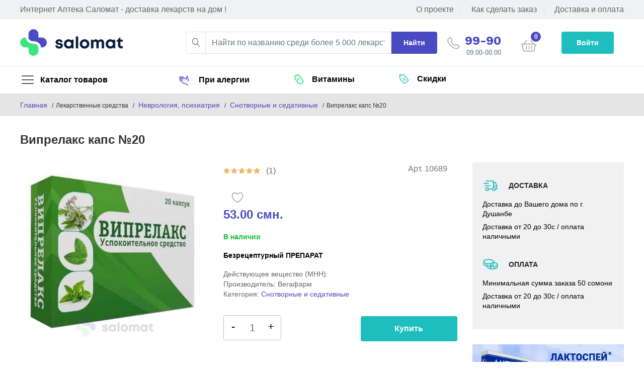

--- FILE ---
content_type: text/html; charset=UTF-8
request_url: https://salomat.tj/main/product/690
body_size: 45954
content:
<!DOCTYPE html>
<html lang="ru">

<head>
    <meta charset="utf-8">
    <meta http-equiv="X-UA-Compatible" content="IE=edge">
    <meta name="viewport" content="width=device-width, initial-scale=1.0">
    <meta name="format-detection" content="telephone=yes">
    <meta name="apple-mobile-web-app-capable" content="yes">
    <meta name="author" content="">
    <meta name="keywords" content="">
    <meta name="description" content="">
            <meta property="og:title" content="Купить Випрелакс капс №20 на Salomat.tj">
    
            <meta property="og:image" content="https://salomat.tj/upload_product/115_Viprelaks__salomat.jpg" />
                <meta property="og:description" content="Фармакологическое действиеВипрелакс - седативный препарат растительного происхождения. Оказывает седативное и спазмолитическое действие.
ФармакодинамикаКомбинированный препарат растительного происхождения, действие которого обусловлено свойствами его компонентов. Биологически активные вещества валерианы (сложные эфиры борнеола и изовалериановой кислоты, валеропотриаты, алкалоиды &mdash; валерин и хотенин) обладают седативным, снотворным, спазмолитическим эффектами, снижают возбудимость ЦНС и вегетативной нервной системы, оказывают положительное влияние при симптомах раздра-жительности: беспокойстве, возбуждении и напряженности вследствие нервного перенапряжения; при бессоннице способствуют более быстрому засыпанию. Кроме того, комплекс биологически активных веществ валерианы оказывает желчегонное действие, усиливает секреторную активность слизистой оболочки ЖКТ, замедляет сердечный ритм и расширяет коронарные сосуды.Мята перечная содержит эфирное масло, в состав которого входит ментол и его эфиры, кетон ментон, олеановая и урсоловая кислоты, флавоноиды. При приеме внутрь указанные компоненты мяты перечной рефлекторным путем за счет раздражения рецепторов слизистых оболочек ок азывают умеренное спазмолитическое, седативное, снотворное, а также желчегонное действие, уменьшают тошноту, мягко стимулируют действие пищеварительных желез.Основные действующие вещества мелиссы &mdash; компоненты эфирного масла: цитраль, гераниол, меналоол, пераль и другие оказывают седативный, противосудорожный, гипотензивный, антиаритмический, спазмолитический и противорвотный эффекты.Кроме того, активные компоненты мелиссы улучшают процессы пищеварения, оказывают мягкий желчегонный эффект, нормализуют сниженный аппетит, способствуют восстановлению сапрофитной флоры кишечника и секреции пищеварительных ферментов. Компоненты мелиссы также устраняют легкие формы дисменореи, проявления токсикоза беременности, климактерических расстройств, нормализуют функцию половых желез у мужчин.
ФармакокинетикаДействие препарата является результатом совокупного действия его компонентов, поэтому проведение кинетических наблюдений не представляется возможным.
Показания к применению-легкие формы неврастении и неврозы, которые сопровождаются раздражительностью, беспокойством, страхом, усталостью, нарушением внимания и памяти, психическим истощением;-легкие формы расстройства сна, связанные с возбуждением;-приступы головной боли и мигрени, обусловленные нервным перенапряжением;-легкие формы дисменореи;-климактерический синдром;-функциональные заболевания органов пищеварения (дискинезия желчевыводящих путей, диспептический синдром, синдром, раздраженного толстого кишечника);-нейроциркуляторная дистония с тахикардией;-артериальная гипертензия І стадии;-постоянное психическое напряжение.
Противопоказания-гиперчувствительность к составу препарата;-дети младше 12 лет.
Способ применения и дозыВзрослым и подросткам старше 12 лет при нервозности - по 1-2 капсуле 2-3 раза в день, при бессоннице - по 1-2 капсуле за час до отхода ко сну.Максимальная суточная доза препарта Випрелакс &ndash; 6 капсул, рекомендуется принимать в 3 приема.Продолжительность приема и повторяемость курсов терапии зависят от конкретного показания к применению, выраженности и формы патологического процесса, возраста больного.Курс терапии в среднем может составлять от 2 недель до 2 месяцев. В течение года курсы терапии могут повторяться.
Побочное действиеОбычно хорошо переносится, но при превышении рекомендуемых доз возможно развитие вялости, подавленности, слабости, снижение работоспособности и концентрации внимания, сонливости, головокружения.Возможно: аллергические реакции; при длительном применении &ndash; запор.
ПередозировкаПри передозировке могут наблюдаться выраженные побочные реакции: головная боль, головокружение, сонливость, общая слабость, боль, в животе, тошнота, снижение остроты слуха и зрения, тахикардия.В случае передозировки следует прекратить применение препарата и принять меры экстренной помощи (промывание желудка, введения активированного угля), симптоматической и поддерживающей терапии, в соответствии с клиническим состоянием больного.
Лекарственное взаимодействиеПри одновременном применении препарата Випрелакс с другими лекарственными средствами, угнетающими ЦНС (в т.ч. снотворными препаратами, гипотензивными средствами центрального действия, анальгетиками), а также алкоголем возможно усиление действия на ЦНС (может потребоваться коррекция доз).
Особые указанияПрименение препарата при беременности и в период лактации не изучено. Назначение препарата при беременности (особенно в I триместре) и в период грудного вскармливания возможно только в случаях, когда предполагаемая польза для матери превышает потенциальный риск для плода или младенца.При отмене препарата не возникает синдром отмены.Применение препарата Випрелакс в рекомендованных дозах не влияет на способность к управлению транспортными средствами и механизмами.">
        <meta property="og:image:height" content="50" />
    <meta property="og:image:width" content="180" />

    <meta name="twitter:card" content="summary_large_image">
    <title>Купить Випрелакс капс №20 на Salomat.tj</title>
    <style>
        .main-loader_icon {
            justify-content: center;
            align-items: center;
            position: fixed;
            left: 0;
            top: 0;
            display: flex;
            z-index: 1000000;
            background: red;
            width: 100vw;
            height: 100vh;
            background: #fff;
        }
    </style>
    <link rel="stylesheet" href="https://salomat.tj/css/style.css">
    <link rel="stylesheet" type="text/css" href="https://salomat.tj/src/slider/css/style.css">
    <link rel="stylesheet" type="text/css" href="https://salomat.tj/css/vendor.css">
    <link rel="stylesheet" type="text/css" href="https://salomat.tj/src/fonts/font-awesome/css/fontawesome-all.min.css">
    <link rel="stylesheet" type="text/css" href="https://salomat.tj/src/slick/slick-theme.css">
    <link rel="stylesheet" type="text/css" href="https://salomat.tj/src/vertical-timeline/css/component.css">
    <link rel="stylesheet" type="text/css" href="https://salomat.tj/css/css/screen.css">
    <link rel="stylesheet" href="https://fonts.googleapis.com/css?family=Work+Sans:300,400,500,600,700&amp;amp;subset=latin-ext">
    <link rel="stylesheet" href="https://salomat.tj/plugins/font-awesome/css/font-awesome.min.css">
    <link rel="stylesheet" href="https://salomat.tj/fonts/Linearicons/Linearicons/Font/demo-files/demo.css">
    <link rel="stylesheet" href="https://salomat.tj/plugins/bootstrap/css/bootstrap.min.css">

    <link rel="stylesheet" href="https://salomat.tj/plugins/owl-carousel/assets/owl.carousel.min.css">
    <link rel="stylesheet" href="https://salomat.tj/plugins/owl-carousel/assets/owl.theme.default.min.css">
    <link rel="stylesheet" href="https://salomat.tj/plugins/slick/slick/slick.css">
    <link rel="stylesheet" href="https://salomat.tj/plugins/nouislider/nouislider.min.css">
    <link rel="stylesheet" href="https://salomat.tj/plugins/lightGallery-master/dist/css/lightgallery.min.css">
    <link rel="stylesheet" href="https://salomat.tj/plugins/jquery-bar-rating/dist/themes/fontawesome-stars.css">
    <link rel="stylesheet" href="https://salomat.tj/plugins/select2/dist/css/select2.min.css">
    <link rel="stylesheet" href="https://salomat.tj/css/market-place-1.css">

    <link rel="stylesheet" href="https://salomat.tj/plugins/kendo-upload-ui/css/kendo.common.min.css">
    <link rel="stylesheet" href="https://salomat.tj/plugins/kendo-upload-ui/css/upload.less">
    <link rel="stylesheet" href="https://salomat.tj/plugins/kendo-upload-ui/css/kendo.default-v2.min.css">
    <link rel="stylesheet" href="https://salomat.tj/plugins/kendo-upload-ui/css/font-icons.less">
    <link rel="stylesheet" href="https://salomat.tj/css/custom.css">

    <script src="https://salomat.tj/plugins/jquery-3.4.1.min.js"></script>
    <link rel="shortcut icon" href="/favicon.ico" type="image/x-icon">
    <link rel="icon" href="/favicon.ico" type="image/x-icon">
    <link rel="apple-touch-icon" sizes="180x180" href="/apple-touch-icon.png">
    <link rel="icon" type="image/png" sizes="32x32" href="/favicon-32x32.png">
    <link rel="icon" type="image/png" sizes="16x16" href="/favicon-16x16.png">
    <link rel="manifest" href="/site.webmanifest">
</head>

<body>

    <!-- Google Tag Manager (noscript) -->
    <noscript><iframe src="https://www.googletagmanager.com/ns.html?id=GTM-TFMLHJS" height="0" width="0" style="display:none;visibility:hidden"></iframe></noscript>
    <!-- End Google Tag Manager (noscript) -->

	    
    <header class="header header--standard header--market-place-1" data-sticky="true">
        <div class="header__top header_top">
            <div class="container">
                <div class="header__left">
                    <p>Интернет Аптека Саломат - доставка лекарств на дом !</p>
                </div>
                <div class="header__right">
                    <ul class="header__top-links">
                        <li><a href="https://salomat.tj/index.php/main/page/1">О проекте</a></li>
                        <li><a href="https://salomat.tj/index.php/main/page/2">Как сделать заказ</a></li>
                        <li><a href="https://salomat.tj/index.php/main/page/3">Доставка и оплата</a></li>
                    </ul>
                </div>
            </div>
        </div>
        <div class="header__content">
            <div class="container">
                <div class="header__content-left">
                    <div class="menu--product-categories">
                        <div class="menu__toggle"><i class="icon-menu"></i><span> Каталог товаров</span></div>
                        <div class="menu__content">
                            <ul class="menu--dropdown">
                                                                    <li class="menu-item-has-children has-mega-menu">
                                        <a href="#"><img src="https://salomat.tj/img/icons/pills.svg" alt="Icon" style="padding-right: 15px;"> Лекарственные средства</a>
                                        <div class="mega-menu">
                                            <div class="mega-menu__column">
                                                <ul class="mega-menu__list">
                                                                                                            <li>
                                                            <a href="https://salomat.tj/index.php/main/categoryProducts/5">
                                                                Дыхательная система</a>
                                                        </li>
                                                                                                            <li>
                                                            <a href="https://salomat.tj/index.php/main/categoryProducts/14">
                                                                Акушерство, гинекология</a>
                                                        </li>
                                                                                                            <li>
                                                            <a href="https://salomat.tj/index.php/main/categoryProducts/15">
                                                                Аллергия</a>
                                                        </li>
                                                                                                            <li>
                                                            <a href="https://salomat.tj/index.php/main/categoryProducts/16">
                                                                Анестезия, реанимация</a>
                                                        </li>
                                                                                                            <li>
                                                            <a href="https://salomat.tj/index.php/main/categoryProducts/17">
                                                                Антибиотики</a>
                                                        </li>
                                                                                                            <li>
                                                            <a href="https://salomat.tj/index.php/main/categoryProducts/18">
                                                                Болезни крови</a>
                                                        </li>
                                                                                                            <li>
                                                            <a href="https://salomat.tj/index.php/main/categoryProducts/19">
                                                                Боль, температура</a>
                                                        </li>
                                                                                                            <li>
                                                            <a href="https://salomat.tj/index.php/main/categoryProducts/20">
                                                                Геморрой</a>
                                                        </li>
                                                                                                            <li>
                                                            <a href="https://salomat.tj/index.php/main/categoryProducts/21">
                                                                Глаза</a>
                                                        </li>
                                                                                                            <li>
                                                            <a href="https://salomat.tj/index.php/main/categoryProducts/22">
                                                                Глисты, вши, чесотка</a>
                                                        </li>
                                                                                                            <li>
                                                            <a href="https://salomat.tj/index.php/main/categoryProducts/23">
                                                                Диабет</a>
                                                        </li>
                                                                                                            <li>
                                                            <a href="https://salomat.tj/index.php/main/categoryProducts/24">
                                                                Желудок, кишечник, печень</a>
                                                        </li>
                                                                                                            <li>
                                                            <a href="https://salomat.tj/index.php/main/categoryProducts/25">
                                                                Зубы и рот</a>
                                                        </li>
                                                                                                            <li>
                                                            <a href="https://salomat.tj/index.php/main/categoryProducts/26">
                                                                Иммунная система</a>
                                                        </li>
                                                                                                            <li>
                                                            <a href="https://salomat.tj/index.php/main/categoryProducts/27">
                                                                Кожа</a>
                                                        </li>
                                                                                                            <li>
                                                            <a href="https://salomat.tj/index.php/main/categoryProducts/28">
                                                                Мочеполовая система</a>
                                                        </li>
                                                                                                            <li>
                                                            <a href="https://salomat.tj/index.php/main/categoryProducts/29">
                                                                Нарушения обмена веществ</a>
                                                        </li>
                                                                                                            <li>
                                                            <a href="https://salomat.tj/index.php/main/categoryProducts/30">
                                                                Неврология, психиатрия</a>
                                                        </li>
                                                                                                            <li>
                                                            <a href="https://salomat.tj/index.php/main/categoryProducts/31">
                                                                Обеззараживающие средства</a>
                                                        </li>
                                                                                                            <li>
                                                            <a href="https://salomat.tj/index.php/main/categoryProducts/32">
                                                                Онкология</a>
                                                        </li>
                                                                                                            <li>
                                                            <a href="https://salomat.tj/index.php/main/categoryProducts/33">
                                                                Отравления</a>
                                                        </li>
                                                                                                            <li>
                                                            <a href="https://salomat.tj/index.php/main/categoryProducts/35">
                                                                Противовирусные средства</a>
                                                        </li>
                                                                                                            <li>
                                                            <a href="https://salomat.tj/index.php/main/categoryProducts/36">
                                                                Противогрибковые средства</a>
                                                        </li>
                                                                                                            <li>
                                                            <a href="https://salomat.tj/index.php/main/categoryProducts/37">
                                                                Сердечно-сосудистые</a>
                                                        </li>
                                                                                                            <li>
                                                            <a href="https://salomat.tj/index.php/main/categoryProducts/38">
                                                                Трихомоноз и малярия</a>
                                                        </li>
                                                                                                            <li>
                                                            <a href="https://salomat.tj/index.php/main/categoryProducts/39">
                                                                Ухо, горло, нос</a>
                                                        </li>
                                                                                                            <li>
                                                            <a href="https://salomat.tj/index.php/main/categoryProducts/40">
                                                                Эндокринология</a>
                                                        </li>
                                                                                                            <li>
                                                            <a href="https://salomat.tj/index.php/main/categoryProducts/41">
                                                                Разные средства</a>
                                                        </li>
                                                                                                            <li>
                                                            <a href="https://salomat.tj/index.php/main/categoryProducts/297">
                                                                Миорелаксант</a>
                                                        </li>
                                                                                                    </ul>
                                            </div>
                                        </div>
                                    </li>
                                                                    <li class="menu-item-has-children has-mega-menu">
                                        <a href="#"><img src="https://salomat.tj/img/icons/tablets.svg" alt="Icon" style="padding-right: 15px;"> Витамины и БАДы</a>
                                        <div class="mega-menu">
                                            <div class="mega-menu__column">
                                                <ul class="mega-menu__list">
                                                                                                            <li>
                                                            <a href="https://salomat.tj/index.php/main/categoryProducts/178">
                                                                Витамины и минералы</a>
                                                        </li>
                                                                                                            <li>
                                                            <a href="https://salomat.tj/index.php/main/categoryProducts/179">
                                                                Биологически активные добавки</a>
                                                        </li>
                                                                                                            <li>
                                                            <a href="https://salomat.tj/index.php/main/categoryProducts/299">
                                                                Похудение</a>
                                                        </li>
                                                                                                            <li>
                                                            <a href="https://salomat.tj/index.php/main/categoryProducts/350">
                                                                Спортивное питание</a>
                                                        </li>
                                                                                                    </ul>
                                            </div>
                                        </div>
                                    </li>
                                                                    <li class="menu-item-has-children has-mega-menu">
                                        <a href="#"><img src="https://salomat.tj/img/icons/leaf.svg" alt="Icon" style="padding-right: 15px;"> Лечебные травы</a>
                                        <div class="mega-menu">
                                            <div class="mega-menu__column">
                                                <ul class="mega-menu__list">
                                                                                                            <li>
                                                            <a href="https://salomat.tj/index.php/main/categoryProducts/184">
                                                                Травы</a>
                                                        </li>
                                                                                                            <li>
                                                            <a href="https://salomat.tj/index.php/main/categoryProducts/185">
                                                                Чаи</a>
                                                        </li>
                                                                                                            <li>
                                                            <a href="https://salomat.tj/index.php/main/categoryProducts/186">
                                                                Сборы</a>
                                                        </li>
                                                                                                            <li>
                                                            <a href="https://salomat.tj/index.php/main/categoryProducts/187">
                                                                Сиропы</a>
                                                        </li>
                                                                                                            <li>
                                                            <a href="https://salomat.tj/index.php/main/categoryProducts/188">
                                                                Эликсиры</a>
                                                        </li>
                                                                                                    </ul>
                                            </div>
                                        </div>
                                    </li>
                                                                    <li class="menu-item-has-children has-mega-menu">
                                        <a href="#"><img src="https://salomat.tj/img/icons/baby.svg" alt="Icon" style="padding-right: 15px;"> Мама и малыш</a>
                                        <div class="mega-menu">
                                            <div class="mega-menu__column">
                                                <ul class="mega-menu__list">
                                                                                                            <li>
                                                            <a href="https://salomat.tj/index.php/main/categoryProducts/199">
                                                                Детские подгузники</a>
                                                        </li>
                                                                                                            <li>
                                                            <a href="https://salomat.tj/index.php/main/categoryProducts/200">
                                                                Аксессуары для детского питания</a>
                                                        </li>
                                                                                                            <li>
                                                            <a href="https://salomat.tj/index.php/main/categoryProducts/201">
                                                                Детская гигиена</a>
                                                        </li>
                                                                                                            <li>
                                                            <a href="https://salomat.tj/index.php/main/categoryProducts/202">
                                                                Детская косметика</a>
                                                        </li>
                                                                                                            <li>
                                                            <a href="https://salomat.tj/index.php/main/categoryProducts/203">
                                                                Детское питание</a>
                                                        </li>
                                                                                                            <li>
                                                            <a href="https://salomat.tj/index.php/main/categoryProducts/204">
                                                                Игрушки,предметы ухода за детьми</a>
                                                        </li>
                                                                                                            <li>
                                                            <a href="https://salomat.tj/index.php/main/categoryProducts/205">
                                                                Приборы для вскармливания</a>
                                                        </li>
                                                                                                            <li>
                                                            <a href="https://salomat.tj/index.php/main/categoryProducts/206">
                                                                Соски,пустышки</a>
                                                        </li>
                                                                                                            <li>
                                                            <a href="https://salomat.tj/index.php/main/categoryProducts/207">
                                                                Товары для мам</a>
                                                        </li>
                                                                                                            <li>
                                                            <a href="https://salomat.tj/index.php/main/categoryProducts/334">
                                                                Детские бутылочки</a>
                                                        </li>
                                                                                                    </ul>
                                            </div>
                                        </div>
                                    </li>
                                                                    <li class="menu-item-has-children has-mega-menu">
                                        <a href="#"><img src="https://salomat.tj/img/icons/first-aid.svg" alt="Icon" style="padding-right: 15px;"> Первая помощь</a>
                                        <div class="mega-menu">
                                            <div class="mega-menu__column">
                                                <ul class="mega-menu__list">
                                                                                                            <li>
                                                            <a href="https://salomat.tj/index.php/main/categoryProducts/189">
                                                                Антисептики</a>
                                                        </li>
                                                                                                            <li>
                                                            <a href="https://salomat.tj/index.php/main/categoryProducts/190">
                                                                Аптечки</a>
                                                        </li>
                                                                                                            <li>
                                                            <a href="https://salomat.tj/index.php/main/categoryProducts/191">
                                                                Перевязка</a>
                                                        </li>
                                                                                                            <li>
                                                            <a href="https://salomat.tj/index.php/main/categoryProducts/192">
                                                                Пластыри</a>
                                                        </li>
                                                                                                    </ul>
                                            </div>
                                        </div>
                                    </li>
                                                                    <li class="menu-item-has-children has-mega-menu">
                                        <a href="#"><img src="https://salomat.tj/img/icons/stethoscope.svg" alt="Icon" style="padding-right: 15px;"> Медицинские приборы</a>
                                        <div class="mega-menu">
                                            <div class="mega-menu__column">
                                                <ul class="mega-menu__list">
                                                                                                            <li>
                                                            <a href="https://salomat.tj/index.php/main/categoryProducts/209">
                                                                Термометры</a>
                                                        </li>
                                                                                                            <li>
                                                            <a href="https://salomat.tj/index.php/main/categoryProducts/210">
                                                                Дыхательная система (мед. прибор)</a>
                                                        </li>
                                                                                                            <li>
                                                            <a href="https://salomat.tj/index.php/main/categoryProducts/211">
                                                                Медтехника</a>
                                                        </li>
                                                                                                            <li>
                                                            <a href="https://salomat.tj/index.php/main/categoryProducts/212">
                                                                Сахарный диабет (мед. прибор)</a>
                                                        </li>
                                                                                                            <li>
                                                            <a href="https://salomat.tj/index.php/main/categoryProducts/213">
                                                                Тонометры</a>
                                                        </li>
                                                                                                            <li>
                                                            <a href="https://salomat.tj/index.php/main/categoryProducts/214">
                                                                Уход за полостью рта (мед. приборы,изделия)</a>
                                                        </li>
                                                                                                    </ul>
                                            </div>
                                        </div>
                                    </li>
                                                                    <li class="menu-item-has-children has-mega-menu">
                                        <a href="#"><img src="https://salomat.tj/img/icons/syringe.svg" alt="Icon" style="padding-right: 15px;"> Медицинские изделия</a>
                                        <div class="mega-menu">
                                            <div class="mega-menu__column">
                                                <ul class="mega-menu__list">
                                                                                                            <li>
                                                            <a href="https://salomat.tj/index.php/main/categoryProducts/271">
                                                                Презервативы и лубриканты</a>
                                                        </li>
                                                                                                            <li>
                                                            <a href="https://salomat.tj/index.php/main/categoryProducts/293">
                                                                Спринцовка</a>
                                                        </li>
                                                                                                            <li>
                                                            <a href="https://salomat.tj/index.php/main/categoryProducts/294">
                                                                Иглы и шприцы</a>
                                                        </li>
                                                                                                            <li>
                                                            <a href="https://salomat.tj/index.php/main/categoryProducts/295">
                                                                Пластыри</a>
                                                        </li>
                                                                                                            <li>
                                                            <a href="https://salomat.tj/index.php/main/categoryProducts/296">
                                                                Другие медицинские изделия</a>
                                                        </li>
                                                                                                            <li>
                                                            <a href="https://salomat.tj/index.php/main/categoryProducts/298">
                                                                Рентгеноконтрастное</a>
                                                        </li>
                                                                                                    </ul>
                                            </div>
                                        </div>
                                    </li>
                                                                    <li class="menu-item-has-children has-mega-menu">
                                        <a href="#"><img src="https://salomat.tj/img/icons/tissue.svg" alt="Icon" style="padding-right: 15px;"> Гигиена</a>
                                        <div class="mega-menu">
                                            <div class="mega-menu__column">
                                                <ul class="mega-menu__list">
                                                                                                            <li>
                                                            <a href="https://salomat.tj/index.php/main/categoryProducts/304">
                                                                Женская гигиена</a>
                                                        </li>
                                                                                                            <li>
                                                            <a href="https://salomat.tj/index.php/main/categoryProducts/305">
                                                                Личная гигиена</a>
                                                        </li>
                                                                                                            <li>
                                                            <a href="https://salomat.tj/index.php/main/categoryProducts/335">
                                                                Антибактериальные средства гигиены</a>
                                                        </li>
                                                                                                    </ul>
                                            </div>
                                        </div>
                                    </li>
                                                                    <li class="menu-item-has-children has-mega-menu">
                                        <a href="#"><img src="https://salomat.tj/img/icons/bandage.svg" alt="Icon" style="padding-right: 15px;"> Ортопедия</a>
                                        <div class="mega-menu">
                                            <div class="mega-menu__column">
                                                <ul class="mega-menu__list">
                                                                                                            <li>
                                                            <a href="https://salomat.tj/index.php/main/categoryProducts/310">
                                                                Бандажи</a>
                                                        </li>
                                                                                                            <li>
                                                            <a href="https://salomat.tj/index.php/main/categoryProducts/321">
                                                                Бинты эластичные</a>
                                                        </li>
                                                                                                            <li>
                                                            <a href="https://salomat.tj/index.php/main/categoryProducts/322">
                                                                Корректоры осанки</a>
                                                        </li>
                                                                                                            <li>
                                                            <a href="https://salomat.tj/index.php/main/categoryProducts/323">
                                                                Корригирующие приспособления</a>
                                                        </li>
                                                                                                            <li>
                                                            <a href="https://salomat.tj/index.php/main/categoryProducts/324">
                                                                Корсеты ортопедические</a>
                                                        </li>
                                                                                                            <li>
                                                            <a href="https://salomat.tj/index.php/main/categoryProducts/325">
                                                                Ортезы</a>
                                                        </li>
                                                                                                            <li>
                                                            <a href="https://salomat.tj/index.php/main/categoryProducts/326">
                                                                Пояса согревающие</a>
                                                        </li>
                                                                                                            <li>
                                                            <a href="https://salomat.tj/index.php/main/categoryProducts/327">
                                                                Средства реабилитации</a>
                                                        </li>
                                                                                                            <li>
                                                            <a href="https://salomat.tj/index.php/main/categoryProducts/328">
                                                                Стельки ортопедические</a>
                                                        </li>
                                                                                                            <li>
                                                            <a href="https://salomat.tj/index.php/main/categoryProducts/329">
                                                                Товары спортивной медицины</a>
                                                        </li>
                                                                                                            <li>
                                                            <a href="https://salomat.tj/index.php/main/categoryProducts/330">
                                                                Ортопедические подушки</a>
                                                        </li>
                                                                                                    </ul>
                                            </div>
                                        </div>
                                    </li>
                                                                    <li class="menu-item-has-children has-mega-menu">
                                        <a href="#"><img src="https://salomat.tj/img/icons/leaf1.svg" alt="Icon" style="padding-right: 15px;"> Красота</a>
                                        <div class="mega-menu">
                                            <div class="mega-menu__column">
                                                <ul class="mega-menu__list">
                                                                                                            <li>
                                                            <a href="https://salomat.tj/index.php/main/categoryProducts/340">
                                                                Уход за волосами</a>
                                                        </li>
                                                                                                            <li>
                                                            <a href="https://salomat.tj/index.php/main/categoryProducts/341">
                                                                Уход за лицом</a>
                                                        </li>
                                                                                                            <li>
                                                            <a href="https://salomat.tj/index.php/main/categoryProducts/342">
                                                                Уход за телом</a>
                                                        </li>
                                                                                                            <li>
                                                            <a href="https://salomat.tj/index.php/main/categoryProducts/349">
                                                                Депиляция и бритье</a>
                                                        </li>
                                                                                                    </ul>
                                            </div>
                                        </div>
                                    </li>
                                                            </ul>
                        </div>
                    </div>
                    <a class="ps-logo" href="https://salomat.tj/"><img src="https://salomat.tj/img/logo.png" alt=""></a>
                </div>
                <div class="header__content-center" id="srch_res_list">
                    <form class="ps-form--quick-search" action="https://salomat.tj/index.php/main/searchProductResult" method="get">
                        <div class="form-group--icon"><i class="icon-magnifier"></i>

                        </div>

                        <input class="form-control srch_pr_inp" name="srch_pr_inp" type="text" placeholder="Найти по названию среди более 5 000 лекарств ...">

                        <button class="srch_submit_btn" type="submit">Найти</button>

                    </form>
                    <!-- PRODUCT SEARCH RESULTS HERE -->
                    <div class="srch-results">

                    </div>


                </div>

                <div class="header__content-right">
                    <div class="header__actions">
                        <!-- <a class="header__extra header_phone_number" href="tel:+992446309990"> -->
                        <a class="header__extra header_phone_number call" href="javascript:void(0)" onclick="window.location='tel:+992446309990'">
                            <strong>
                                <img src="https://salomat.tj/img/header-phone.svg " alt="" style="width: 25px; margin-right: 10px; margin-top: 10px;"> 99-90
                            </strong>
                            <p class="text-muted">09:00-00:00</p>
                        </a>
                        <div class="ps-cart--mini">
                            <a class="header__extra header_cart_a" href="https://salomat.tj/index.php/main/cart_shopping">
                                <img src="https://salomat.tj/img/header-basket.svg" style="margin-bottom: -30px;">
                                <span class="header_cart_tot_span">
                                    <i id="total_count_in_cart_header">0</i>
                                </span>
                            </a>
                            <div class="ps-cart__content">
                                <div class="ps-cart__items" id="ps-cart__items">

                                </div>
                                <div class="ps-cart__footer">
                                    <hr>
                                    <h3 class="cart_sum_h">Общая сумма:<strong class="total_cart_sum"></strong></h3>
                                    <a class="ps-btn d-flex justify-content-center" href="https://salomat.tj/index.php/main/cart_shopping">Перейти в корзину</a>
                                    <figure>
                                    </figure>
                                </div>
                            </div>
                        </div>
                            <div class="account-wrap" id="account-wrap" style="display: none;">
                            <div class="account-item clearfix js-item-menu">
                                <div class="image">
                                    <img class="rounded-circle user_icon" style="width: 45px; height: 45px;" id="user_icon1" src="https://salomat.tj/user_img/user.png" alt="User Icon" />
                                </div>
                                <div class="account-dropdown js-dropdown">
                                    <div class="info clearfix">
                                        <div class="image">
                                            <a href="#">
                                                <img class="rounded-circle user_icon" id="user_icon1" style="width: 50px; height: 50px;" src="https://salomat.tj/user_img/user.png" alt="User Icon" />
                                            </a>
                                        </div>
                                        <div class="content">
                                            <h5 class="name">
                                                <a href="#"></a>
                                            </h5>
                                            <span class="email"></span>
                                        </div>
                                    </div>
                                    <div class="account-dropdown__body">
                                        <ul class="user-info_ul nav nav-pills d-block" id="myTab" role="tablist">
                                            <li class="nav-item5" role="presentation"><a id="webdisign-tab0" data-toggle="tab" href="#user-info" data-hash="#user-info" role="tab" aria-controls="webdisign" aria-selected="true"><img src="https://salomat.tj/img/up-user.svg" alt="Icon">Личная информация</a></li>
                                            <li class="nav-item5" role="presentation"><a id="webdisign-tab1" data-toggle="tab" href="#user-order" data-hash="#user-order" role="tab" aria-controls="webdisign" aria-selected="true"><img src="https://salomat.tj/img/up-cart.svg" alt="Icon">Мои заказы</a></li>
                                            <li class="nav-item5" role="presentation"><a id="webdisign-tab2" data-toggle="tab" href="#user-favorite" data-hash="#user-favorite" role="tab" aria-controls="webdisign" aria-selected="true"><img src="https://salomat.tj/img/up-like.svg" alt="Icon">Избранное</a></li>
                                            <li class="nav-item5" role="presentation"><a id="webdisign-tab3" data-toggle="tab" href="#user-save" data-hash="#user-save" role="tab" aria-controls="webdisign" aria-selected="true"><img src="https://salomat.tj/img/up-save.svg" alt="Icon">Безопасность</a></li>
                                            <li class="nav-item5" role="presentation"><a id="webdisign-tab3" data-toggle="tab" href="#phone-number" data-hash="#phone-number" role="tab" aria-controls="webdisign" aria-selected="true"><img src="https://salomat.tj/img/header-phone.svg" alt="Icon" width="34px">Номер телефона</a></li>
                                        </ul>
                                    </div>
                                    <div class="account-dropdown__footer">
                                        <a href="/" onclick="onRemoveLS()">
                                            <i class="zmdi zmdi-power"></i>Выход</a>
                                    </div>
                                </div>
                            </div>
                        </div>
                        <div class="account-btn" style="display: block;">
                            <div class="ps-block--user-header">
                                <div class="ps-block__right" onclick="onPsBlockRight()"><a class="ps-btn" href="#" id="enter-profile">Войти</a></div>
                            </div>
                        </div>
                    </div>
                </div>
            </div>
        </div>
        <nav class="navigation">
            <div class="container">
                <div class="navigation__left">
                    <div class="menu--product-categories">
                        <div class="menu__toggle"><i class="icon-menu"></i><span> Каталог товаров</span></div>
                        <div class="menu__content">
                            <ul class="menu--dropdown">

                                <!--mega menu-->
                                <!--Лекарственные препараты-->
                                                                    <li class="menu-item-has-children has-mega-menu">
                                        <a href="#"><img src="https://salomat.tj/img/icons/pills.svg" alt="Icon" style="padding-right: 15px;">Лекарственные средства</a>
                                        <div class="mega-menu">
                                            <div class="mega-menu__column">
                                                <ul class="mega-menu__list">
                                                                                                            <li>
                                                            <a href="https://salomat.tj/index.php/main/categoryProducts/5">
                                                                Дыхательная система</a>
                                                        </li>
                                                                                                            <li>
                                                            <a href="https://salomat.tj/index.php/main/categoryProducts/14">
                                                                Акушерство, гинекология</a>
                                                        </li>
                                                                                                            <li>
                                                            <a href="https://salomat.tj/index.php/main/categoryProducts/15">
                                                                Аллергия</a>
                                                        </li>
                                                                                                            <li>
                                                            <a href="https://salomat.tj/index.php/main/categoryProducts/16">
                                                                Анестезия, реанимация</a>
                                                        </li>
                                                                                                            <li>
                                                            <a href="https://salomat.tj/index.php/main/categoryProducts/17">
                                                                Антибиотики</a>
                                                        </li>
                                                                                                            <li>
                                                            <a href="https://salomat.tj/index.php/main/categoryProducts/18">
                                                                Болезни крови</a>
                                                        </li>
                                                                                                            <li>
                                                            <a href="https://salomat.tj/index.php/main/categoryProducts/19">
                                                                Боль, температура</a>
                                                        </li>
                                                                                                            <li>
                                                            <a href="https://salomat.tj/index.php/main/categoryProducts/20">
                                                                Геморрой</a>
                                                        </li>
                                                                                                            <li>
                                                            <a href="https://salomat.tj/index.php/main/categoryProducts/21">
                                                                Глаза</a>
                                                        </li>
                                                                                                            <li>
                                                            <a href="https://salomat.tj/index.php/main/categoryProducts/22">
                                                                Глисты, вши, чесотка</a>
                                                        </li>
                                                                                                            <li>
                                                            <a href="https://salomat.tj/index.php/main/categoryProducts/23">
                                                                Диабет</a>
                                                        </li>
                                                                                                            <li>
                                                            <a href="https://salomat.tj/index.php/main/categoryProducts/24">
                                                                Желудок, кишечник, печень</a>
                                                        </li>
                                                                                                            <li>
                                                            <a href="https://salomat.tj/index.php/main/categoryProducts/25">
                                                                Зубы и рот</a>
                                                        </li>
                                                                                                            <li>
                                                            <a href="https://salomat.tj/index.php/main/categoryProducts/26">
                                                                Иммунная система</a>
                                                        </li>
                                                                                                            <li>
                                                            <a href="https://salomat.tj/index.php/main/categoryProducts/27">
                                                                Кожа</a>
                                                        </li>
                                                                                                            <li>
                                                            <a href="https://salomat.tj/index.php/main/categoryProducts/28">
                                                                Мочеполовая система</a>
                                                        </li>
                                                                                                            <li>
                                                            <a href="https://salomat.tj/index.php/main/categoryProducts/29">
                                                                Нарушения обмена веществ</a>
                                                        </li>
                                                                                                            <li>
                                                            <a href="https://salomat.tj/index.php/main/categoryProducts/30">
                                                                Неврология, психиатрия</a>
                                                        </li>
                                                                                                            <li>
                                                            <a href="https://salomat.tj/index.php/main/categoryProducts/31">
                                                                Обеззараживающие средства</a>
                                                        </li>
                                                                                                            <li>
                                                            <a href="https://salomat.tj/index.php/main/categoryProducts/32">
                                                                Онкология</a>
                                                        </li>
                                                                                                            <li>
                                                            <a href="https://salomat.tj/index.php/main/categoryProducts/33">
                                                                Отравления</a>
                                                        </li>
                                                                                                            <li>
                                                            <a href="https://salomat.tj/index.php/main/categoryProducts/35">
                                                                Противовирусные средства</a>
                                                        </li>
                                                                                                            <li>
                                                            <a href="https://salomat.tj/index.php/main/categoryProducts/36">
                                                                Противогрибковые средства</a>
                                                        </li>
                                                                                                            <li>
                                                            <a href="https://salomat.tj/index.php/main/categoryProducts/37">
                                                                Сердечно-сосудистые</a>
                                                        </li>
                                                                                                            <li>
                                                            <a href="https://salomat.tj/index.php/main/categoryProducts/38">
                                                                Трихомоноз и малярия</a>
                                                        </li>
                                                                                                            <li>
                                                            <a href="https://salomat.tj/index.php/main/categoryProducts/39">
                                                                Ухо, горло, нос</a>
                                                        </li>
                                                                                                            <li>
                                                            <a href="https://salomat.tj/index.php/main/categoryProducts/40">
                                                                Эндокринология</a>
                                                        </li>
                                                                                                            <li>
                                                            <a href="https://salomat.tj/index.php/main/categoryProducts/41">
                                                                Разные средства</a>
                                                        </li>
                                                                                                            <li>
                                                            <a href="https://salomat.tj/index.php/main/categoryProducts/297">
                                                                Миорелаксант</a>
                                                        </li>
                                                                                                    </ul>
                                            </div>
                                        </div>
                                    </li>
                                                                    <li class="menu-item-has-children has-mega-menu">
                                        <a href="#"><img src="https://salomat.tj/img/icons/tablets.svg" alt="Icon" style="padding-right: 15px;">Витамины и БАДы</a>
                                        <div class="mega-menu">
                                            <div class="mega-menu__column">
                                                <ul class="mega-menu__list">
                                                                                                            <li>
                                                            <a href="https://salomat.tj/index.php/main/categoryProducts/178">
                                                                Витамины и минералы</a>
                                                        </li>
                                                                                                            <li>
                                                            <a href="https://salomat.tj/index.php/main/categoryProducts/179">
                                                                Биологически активные добавки</a>
                                                        </li>
                                                                                                            <li>
                                                            <a href="https://salomat.tj/index.php/main/categoryProducts/299">
                                                                Похудение</a>
                                                        </li>
                                                                                                            <li>
                                                            <a href="https://salomat.tj/index.php/main/categoryProducts/350">
                                                                Спортивное питание</a>
                                                        </li>
                                                                                                    </ul>
                                            </div>
                                        </div>
                                    </li>
                                                                    <li class="menu-item-has-children has-mega-menu">
                                        <a href="#"><img src="https://salomat.tj/img/icons/leaf.svg" alt="Icon" style="padding-right: 15px;">Лечебные травы</a>
                                        <div class="mega-menu">
                                            <div class="mega-menu__column">
                                                <ul class="mega-menu__list">
                                                                                                            <li>
                                                            <a href="https://salomat.tj/index.php/main/categoryProducts/184">
                                                                Травы</a>
                                                        </li>
                                                                                                            <li>
                                                            <a href="https://salomat.tj/index.php/main/categoryProducts/185">
                                                                Чаи</a>
                                                        </li>
                                                                                                            <li>
                                                            <a href="https://salomat.tj/index.php/main/categoryProducts/186">
                                                                Сборы</a>
                                                        </li>
                                                                                                            <li>
                                                            <a href="https://salomat.tj/index.php/main/categoryProducts/187">
                                                                Сиропы</a>
                                                        </li>
                                                                                                            <li>
                                                            <a href="https://salomat.tj/index.php/main/categoryProducts/188">
                                                                Эликсиры</a>
                                                        </li>
                                                                                                    </ul>
                                            </div>
                                        </div>
                                    </li>
                                                                    <li class="menu-item-has-children has-mega-menu">
                                        <a href="#"><img src="https://salomat.tj/img/icons/baby.svg" alt="Icon" style="padding-right: 15px;">Мама и малыш</a>
                                        <div class="mega-menu">
                                            <div class="mega-menu__column">
                                                <ul class="mega-menu__list">
                                                                                                            <li>
                                                            <a href="https://salomat.tj/index.php/main/categoryProducts/199">
                                                                Детские подгузники</a>
                                                        </li>
                                                                                                            <li>
                                                            <a href="https://salomat.tj/index.php/main/categoryProducts/200">
                                                                Аксессуары для детского питания</a>
                                                        </li>
                                                                                                            <li>
                                                            <a href="https://salomat.tj/index.php/main/categoryProducts/201">
                                                                Детская гигиена</a>
                                                        </li>
                                                                                                            <li>
                                                            <a href="https://salomat.tj/index.php/main/categoryProducts/202">
                                                                Детская косметика</a>
                                                        </li>
                                                                                                            <li>
                                                            <a href="https://salomat.tj/index.php/main/categoryProducts/203">
                                                                Детское питание</a>
                                                        </li>
                                                                                                            <li>
                                                            <a href="https://salomat.tj/index.php/main/categoryProducts/204">
                                                                Игрушки,предметы ухода за детьми</a>
                                                        </li>
                                                                                                            <li>
                                                            <a href="https://salomat.tj/index.php/main/categoryProducts/205">
                                                                Приборы для вскармливания</a>
                                                        </li>
                                                                                                            <li>
                                                            <a href="https://salomat.tj/index.php/main/categoryProducts/206">
                                                                Соски,пустышки</a>
                                                        </li>
                                                                                                            <li>
                                                            <a href="https://salomat.tj/index.php/main/categoryProducts/207">
                                                                Товары для мам</a>
                                                        </li>
                                                                                                            <li>
                                                            <a href="https://salomat.tj/index.php/main/categoryProducts/334">
                                                                Детские бутылочки</a>
                                                        </li>
                                                                                                    </ul>
                                            </div>
                                        </div>
                                    </li>
                                                                    <li class="menu-item-has-children has-mega-menu">
                                        <a href="#"><img src="https://salomat.tj/img/icons/first-aid.svg" alt="Icon" style="padding-right: 15px;">Первая помощь</a>
                                        <div class="mega-menu">
                                            <div class="mega-menu__column">
                                                <ul class="mega-menu__list">
                                                                                                            <li>
                                                            <a href="https://salomat.tj/index.php/main/categoryProducts/189">
                                                                Антисептики</a>
                                                        </li>
                                                                                                            <li>
                                                            <a href="https://salomat.tj/index.php/main/categoryProducts/190">
                                                                Аптечки</a>
                                                        </li>
                                                                                                            <li>
                                                            <a href="https://salomat.tj/index.php/main/categoryProducts/191">
                                                                Перевязка</a>
                                                        </li>
                                                                                                            <li>
                                                            <a href="https://salomat.tj/index.php/main/categoryProducts/192">
                                                                Пластыри</a>
                                                        </li>
                                                                                                    </ul>
                                            </div>
                                        </div>
                                    </li>
                                                                    <li class="menu-item-has-children has-mega-menu">
                                        <a href="#"><img src="https://salomat.tj/img/icons/stethoscope.svg" alt="Icon" style="padding-right: 15px;">Медицинские приборы</a>
                                        <div class="mega-menu">
                                            <div class="mega-menu__column">
                                                <ul class="mega-menu__list">
                                                                                                            <li>
                                                            <a href="https://salomat.tj/index.php/main/categoryProducts/209">
                                                                Термометры</a>
                                                        </li>
                                                                                                            <li>
                                                            <a href="https://salomat.tj/index.php/main/categoryProducts/210">
                                                                Дыхательная система (мед. прибор)</a>
                                                        </li>
                                                                                                            <li>
                                                            <a href="https://salomat.tj/index.php/main/categoryProducts/211">
                                                                Медтехника</a>
                                                        </li>
                                                                                                            <li>
                                                            <a href="https://salomat.tj/index.php/main/categoryProducts/212">
                                                                Сахарный диабет (мед. прибор)</a>
                                                        </li>
                                                                                                            <li>
                                                            <a href="https://salomat.tj/index.php/main/categoryProducts/213">
                                                                Тонометры</a>
                                                        </li>
                                                                                                            <li>
                                                            <a href="https://salomat.tj/index.php/main/categoryProducts/214">
                                                                Уход за полостью рта (мед. приборы,изделия)</a>
                                                        </li>
                                                                                                    </ul>
                                            </div>
                                        </div>
                                    </li>
                                                                    <li class="menu-item-has-children has-mega-menu">
                                        <a href="#"><img src="https://salomat.tj/img/icons/syringe.svg" alt="Icon" style="padding-right: 15px;">Медицинские изделия</a>
                                        <div class="mega-menu">
                                            <div class="mega-menu__column">
                                                <ul class="mega-menu__list">
                                                                                                            <li>
                                                            <a href="https://salomat.tj/index.php/main/categoryProducts/271">
                                                                Презервативы и лубриканты</a>
                                                        </li>
                                                                                                            <li>
                                                            <a href="https://salomat.tj/index.php/main/categoryProducts/293">
                                                                Спринцовка</a>
                                                        </li>
                                                                                                            <li>
                                                            <a href="https://salomat.tj/index.php/main/categoryProducts/294">
                                                                Иглы и шприцы</a>
                                                        </li>
                                                                                                            <li>
                                                            <a href="https://salomat.tj/index.php/main/categoryProducts/295">
                                                                Пластыри</a>
                                                        </li>
                                                                                                            <li>
                                                            <a href="https://salomat.tj/index.php/main/categoryProducts/296">
                                                                Другие медицинские изделия</a>
                                                        </li>
                                                                                                            <li>
                                                            <a href="https://salomat.tj/index.php/main/categoryProducts/298">
                                                                Рентгеноконтрастное</a>
                                                        </li>
                                                                                                    </ul>
                                            </div>
                                        </div>
                                    </li>
                                                                    <li class="menu-item-has-children has-mega-menu">
                                        <a href="#"><img src="https://salomat.tj/img/icons/tissue.svg" alt="Icon" style="padding-right: 15px;">Гигиена</a>
                                        <div class="mega-menu">
                                            <div class="mega-menu__column">
                                                <ul class="mega-menu__list">
                                                                                                            <li>
                                                            <a href="https://salomat.tj/index.php/main/categoryProducts/304">
                                                                Женская гигиена</a>
                                                        </li>
                                                                                                            <li>
                                                            <a href="https://salomat.tj/index.php/main/categoryProducts/305">
                                                                Личная гигиена</a>
                                                        </li>
                                                                                                            <li>
                                                            <a href="https://salomat.tj/index.php/main/categoryProducts/335">
                                                                Антибактериальные средства гигиены</a>
                                                        </li>
                                                                                                    </ul>
                                            </div>
                                        </div>
                                    </li>
                                                                    <li class="menu-item-has-children has-mega-menu">
                                        <a href="#"><img src="https://salomat.tj/img/icons/bandage.svg" alt="Icon" style="padding-right: 15px;">Ортопедия</a>
                                        <div class="mega-menu">
                                            <div class="mega-menu__column">
                                                <ul class="mega-menu__list">
                                                                                                            <li>
                                                            <a href="https://salomat.tj/index.php/main/categoryProducts/310">
                                                                Бандажи</a>
                                                        </li>
                                                                                                            <li>
                                                            <a href="https://salomat.tj/index.php/main/categoryProducts/321">
                                                                Бинты эластичные</a>
                                                        </li>
                                                                                                            <li>
                                                            <a href="https://salomat.tj/index.php/main/categoryProducts/322">
                                                                Корректоры осанки</a>
                                                        </li>
                                                                                                            <li>
                                                            <a href="https://salomat.tj/index.php/main/categoryProducts/323">
                                                                Корригирующие приспособления</a>
                                                        </li>
                                                                                                            <li>
                                                            <a href="https://salomat.tj/index.php/main/categoryProducts/324">
                                                                Корсеты ортопедические</a>
                                                        </li>
                                                                                                            <li>
                                                            <a href="https://salomat.tj/index.php/main/categoryProducts/325">
                                                                Ортезы</a>
                                                        </li>
                                                                                                            <li>
                                                            <a href="https://salomat.tj/index.php/main/categoryProducts/326">
                                                                Пояса согревающие</a>
                                                        </li>
                                                                                                            <li>
                                                            <a href="https://salomat.tj/index.php/main/categoryProducts/327">
                                                                Средства реабилитации</a>
                                                        </li>
                                                                                                            <li>
                                                            <a href="https://salomat.tj/index.php/main/categoryProducts/328">
                                                                Стельки ортопедические</a>
                                                        </li>
                                                                                                            <li>
                                                            <a href="https://salomat.tj/index.php/main/categoryProducts/329">
                                                                Товары спортивной медицины</a>
                                                        </li>
                                                                                                            <li>
                                                            <a href="https://salomat.tj/index.php/main/categoryProducts/330">
                                                                Ортопедические подушки</a>
                                                        </li>
                                                                                                    </ul>
                                            </div>
                                        </div>
                                    </li>
                                                                    <li class="menu-item-has-children has-mega-menu">
                                        <a href="#"><img src="https://salomat.tj/img/icons/leaf1.svg" alt="Icon" style="padding-right: 15px;">Красота</a>
                                        <div class="mega-menu">
                                            <div class="mega-menu__column">
                                                <ul class="mega-menu__list">
                                                                                                            <li>
                                                            <a href="https://salomat.tj/index.php/main/categoryProducts/340">
                                                                Уход за волосами</a>
                                                        </li>
                                                                                                            <li>
                                                            <a href="https://salomat.tj/index.php/main/categoryProducts/341">
                                                                Уход за лицом</a>
                                                        </li>
                                                                                                            <li>
                                                            <a href="https://salomat.tj/index.php/main/categoryProducts/342">
                                                                Уход за телом</a>
                                                        </li>
                                                                                                            <li>
                                                            <a href="https://salomat.tj/index.php/main/categoryProducts/349">
                                                                Депиляция и бритье</a>
                                                        </li>
                                                                                                    </ul>
                                            </div>
                                        </div>
                                    </li>
                                                            </ul>
                        </div>
                    </div>
                </div>
                <div class="navigation__right header-flex_content">
                    <ul class="menu header_links">
                        <li class="">
                            <a href="https://salomat.tj/index.php/main/sales/11"><img src="https://salomat.tj/img/alergi.svg" /> При алергии</a>
                        </li>
                        <li class="">
                            <a href="https://salomat.tj/index.php/main/categoryProducts/178"><img src="https://salomat.tj/img/vitamin.svg" /> Витамины</a>
                        </li>
                        <li class="">
                            <a href="https://salomat.tj/index.php/main/sales/9"><img src="https://salomat.tj/img/skidki.svg" /> Скидки</a>
                        </li>
                    </ul>
                </div>
            </div>
        </nav>
    </header>

    <!-- MOBILE -->

    <header class="header header--mobile" data-sticky="true">
        <div class="navigation--mobile srch_inp_header_div header-flex_content">
            <a class="navigation__item ps-toggle--sidebar" href="#navigation-mobile">
                <img src="https://salomat.tj/img/burger-mobile_icon.svg" alt="Mobil Icon" style="width: 22px; height: 20px">
            </a>
            <div class="navigation__left">
                <a class="ps-logo" href="https://salomat.tj/"><img class="header-logo_img" src="https://salomat.tj/img/logo.png" alt=""></a>
            </div>
            <div class="navigation__right">
                <!-- <div class="header__actions"> -->
                <!-- <div class="ps-cart--mini header_phone_number"> -->
                <a class="header__extra header_phone_number call" href="javascript:void(0)" onclick="window.location='tel:+992446309990'" target="_blank">
                    <strong>
                        <img src="/img/tel.svg " alt="" style="width: 18px; margin-right: 10px;">99-90
                    </strong>
                    <p class="text-muted">09:00-18:00</p>
                </a>
                <!-- </div> -->
                <!--div class="ps-block--user-header">
                        <div class="ps-block__left"><i class="icon-user"></i></div>
                        <div class="ps-block__right"><a href="my-account.html">Login</a><a href="my-account.html">Register</a></div>
                        -->
                <!-- </div> -->
                <!-- </div> -->
            </div>
        </div>
        </div>
        <div class="ps-search--mobile srch_inp_div">
            <form class="ps-form--search-mobile" action="https://salomat.tj/index.php/main/searchProductResult" method="get">
                <div class="form-group--nest">
                    <input class="form-control srch_pr_inp_mobile" name="srch_pr_inp" onkeyup="input_type_mobile('srch_pr_inp_mobile', 'mobile')" type="text" placeholder="Искать по названию среди 5 000 лекарств и товаров...">
                    <button type="submit" class="search_icon_btn"><i class="icon-magnifier"></i></button>
                </div>
            </form>
            <div class="srch-results_mobile srch-results-mobile__header">

            </div>
        </div>
    </header>
    <div class="ps-panel--sidebar" id="cart-mobile">
        <div class="ps-panel__header">
            <h3>Корзина</h3>
        </div>
        <div class="navigation__content">
            <div class="ps-cart--mobile">
                <div class="ps-cart__content">
                    <div class="ps-product--cart-mobile">
                        <div class="ps-product__content">
                            <div class="ps-cart__items" id="ps-cart__items">
                            </div>
                        </div>
                    </div>
                </div>
                <div class="ps-cart__footer">
                    <h3>Общая сумма:<strong class="total_cart_sum"></strong></h3>
                    <figure>
                        <a class="ps-btn d-flex justify-content-center" href="https://salomat.tj/index.php/main/cart_shopping">Перейти в корзину</a>
                    </figure>
                </div>
            </div>
        </div>
    </div>
    <div class="ps-panel--sidebar" id="navigation-mobile">
        <div class="ps-panel__header">
            <a class="navigation__item ps-toggle--sidebar" href="#navigation-mobile"><svg style="display: flex; color: #fff;" xmlns="http://www.w3.org/2000/svg" width="24" height="24" viewBox="0 0 24 24" fill="none" stroke="currentColor" stroke-width="2" stroke-linecap="round" stroke-linejoin="round">
                    <line x1="18" y1="6" x2="6" y2="18" />
                    <line x1="6" y1="6" x2="18" y2="18" />
                </svg></a>
            <h3 style="padding-left: 20px;">Каталог товаров</h3>
        </div>
        <div class="ps-panel__content">
            <ul class="menu--mobile">
                                    <li class="menu-item-has-children has-mega-menu">

                        <a href="#"><img src="https://salomat.tj/img/icons/pills.svg" alt="Icon" style="padding-right: 15px;"> Лекарственные средства</a><span class="sub-toggle"></span>

                        <div class="mega-menu">
                            <div class="mega-menu__column">
                                                                    <a href="https://salomat.tj/index.php/main/categoryProducts/5">
                                        <h4>
                                            Дыхательная система<span class="sub-toggle"></span>
                                        </h4>
                                    </a>
                                    <ul class="mega-menu__list" style="height: max-content;">
                                                                                    <li>
                                                <a href="https://salomat.tj/index.php/main/categoryProducts/6">
                                                     Отхаркивающие средства                                                </a>
                                            </li>
                                                                                    <li>
                                                <a href="https://salomat.tj/index.php/main/categoryProducts/42">
                                                    Бронхиальная астма                                                </a>
                                            </li>
                                                                                    <li>
                                                <a href="https://salomat.tj/index.php/main/categoryProducts/43">
                                                    Простуда, грипп                                                </a>
                                            </li>
                                                                                    <li>
                                                <a href="https://salomat.tj/index.php/main/categoryProducts/44">
                                                    Противокашлевые                                                </a>
                                            </li>
                                                                                    <li>
                                                <a href="https://salomat.tj/index.php/main/categoryProducts/45">
                                                    Разжижающие мокроту                                                </a>
                                            </li>
                                                                            </ul>
                                                                    <a href="https://salomat.tj/index.php/main/categoryProducts/14">
                                        <h4>
                                            Акушерство, гинекология<span class="sub-toggle"></span>
                                        </h4>
                                    </a>
                                    <ul class="mega-menu__list" style="height: max-content;">
                                                                                    <li>
                                                <a href="https://salomat.tj/index.php/main/categoryProducts/46">
                                                    Бесплодие                                                </a>
                                            </li>
                                                                                    <li>
                                                <a href="https://salomat.tj/index.php/main/categoryProducts/47">
                                                    Инфекции                                                </a>
                                            </li>
                                                                                    <li>
                                                <a href="https://salomat.tj/index.php/main/categoryProducts/48">
                                                    Климакс                                                </a>
                                            </li>
                                                                                    <li>
                                                <a href="https://salomat.tj/index.php/main/categoryProducts/49">
                                                    Молочница                                                </a>
                                            </li>
                                                                                    <li>
                                                <a href="https://salomat.tj/index.php/main/categoryProducts/50">
                                                    Повышают тонус матки                                                </a>
                                            </li>
                                                                                    <li>
                                                <a href="https://salomat.tj/index.php/main/categoryProducts/51">
                                                    Препараты для лечения бесплодия методом ЭКО                                                </a>
                                            </li>
                                                                                    <li>
                                                <a href="https://salomat.tj/index.php/main/categoryProducts/52">
                                                    Противозачаточные средства                                                </a>
                                            </li>
                                                                                    <li>
                                                <a href="https://salomat.tj/index.php/main/categoryProducts/53">
                                                    Снижают тонус матки                                                </a>
                                            </li>
                                                                                    <li>
                                                <a href="https://salomat.tj/index.php/main/categoryProducts/54">
                                                    Трихомоноз                                                </a>
                                            </li>
                                                                                    <li>
                                                <a href="https://salomat.tj/index.php/main/categoryProducts/55">
                                                    Другие                                                 </a>
                                            </li>
                                                                                    <li>
                                                <a href="https://salomat.tj/index.php/main/categoryProducts/272">
                                                    Другие средства для акушерства, гинекологии                                                </a>
                                            </li>
                                                                                    <li>
                                                <a href="https://salomat.tj/index.php/main/categoryProducts/290">
                                                    Мастопатия                                                </a>
                                            </li>
                                                                                    <li>
                                                <a href="https://salomat.tj/index.php/main/categoryProducts/300">
                                                    Контрацептивы                                                </a>
                                            </li>
                                                                            </ul>
                                                                    <a href="https://salomat.tj/index.php/main/categoryProducts/15">
                                        <h4>
                                            Аллергия<span class="sub-toggle"></span>
                                        </h4>
                                    </a>
                                    <ul class="mega-menu__list" style="height: max-content;">
                                                                                    <li>
                                                <a href="https://salomat.tj/index.php/main/categoryProducts/56">
                                                    Аллергия                                                </a>
                                            </li>
                                                                            </ul>
                                                                    <a href="https://salomat.tj/index.php/main/categoryProducts/16">
                                        <h4>
                                            Анестезия, реанимация<span class="sub-toggle"></span>
                                        </h4>
                                    </a>
                                    <ul class="mega-menu__list" style="height: max-content;">
                                                                                    <li>
                                                <a href="https://salomat.tj/index.php/main/categoryProducts/57">
                                                    Местные обезболивающие                                                </a>
                                            </li>
                                                                                    <li>
                                                <a href="https://salomat.tj/index.php/main/categoryProducts/58">
                                                    Питание в реанимации                                                </a>
                                            </li>
                                                                                    <li>
                                                <a href="https://salomat.tj/index.php/main/categoryProducts/59">
                                                    Растворы                                                </a>
                                            </li>
                                                                                    <li>
                                                <a href="https://salomat.tj/index.php/main/categoryProducts/60">
                                                    Средства для наркоза                                                </a>
                                            </li>
                                                                                    <li>
                                                <a href="https://salomat.tj/index.php/main/categoryProducts/266">
                                                    Обезболивающее                                                </a>
                                            </li>
                                                                            </ul>
                                                                    <a href="https://salomat.tj/index.php/main/categoryProducts/17">
                                        <h4>
                                            Антибиотики<span class="sub-toggle"></span>
                                        </h4>
                                    </a>
                                    <ul class="mega-menu__list" style="height: max-content;">
                                                                                    <li>
                                                <a href="https://salomat.tj/index.php/main/categoryProducts/61">
                                                    Антибиотики                                                </a>
                                            </li>
                                                                                    <li>
                                                <a href="https://salomat.tj/index.php/main/categoryProducts/62">
                                                    Противотуберкулезные                                                </a>
                                            </li>
                                                                                    <li>
                                                <a href="https://salomat.tj/index.php/main/categoryProducts/63">
                                                    Экоантибиотики                                                </a>
                                            </li>
                                                                                    <li>
                                                <a href="https://salomat.tj/index.php/main/categoryProducts/64">
                                                    Другие противомикробные                                                </a>
                                            </li>
                                                                            </ul>
                                                                    <a href="https://salomat.tj/index.php/main/categoryProducts/18">
                                        <h4>
                                            Болезни крови<span class="sub-toggle"></span>
                                        </h4>
                                    </a>
                                    <ul class="mega-menu__list" style="height: max-content;">
                                                                                    <li>
                                                <a href="https://salomat.tj/index.php/main/categoryProducts/65">
                                                    Анемии                                                </a>
                                            </li>
                                                                                    <li>
                                                <a href="https://salomat.tj/index.php/main/categoryProducts/66">
                                                    Кровоостанавливающие                                                </a>
                                            </li>
                                                                                    <li>
                                                <a href="https://salomat.tj/index.php/main/categoryProducts/67">
                                                    Противосвертывающие                                                </a>
                                            </li>
                                                                                    <li>
                                                <a href="https://salomat.tj/index.php/main/categoryProducts/68">
                                                    Стимуляторы кроветворения                                                </a>
                                            </li>
                                                                            </ul>
                                                                    <a href="https://salomat.tj/index.php/main/categoryProducts/19">
                                        <h4>
                                            Боль, температура<span class="sub-toggle"></span>
                                        </h4>
                                    </a>
                                    <ul class="mega-menu__list" style="height: max-content;">
                                                                                    <li>
                                                <a href="https://salomat.tj/index.php/main/categoryProducts/69">
                                                    Боль и спазмы                                                </a>
                                            </li>
                                                                                    <li>
                                                <a href="https://salomat.tj/index.php/main/categoryProducts/70">
                                                    Боль и температура                                                </a>
                                            </li>
                                                                                    <li>
                                                <a href="https://salomat.tj/index.php/main/categoryProducts/71">
                                                    Гормоны-кортикостероиды                                                </a>
                                            </li>
                                                                                    <li>
                                                <a href="https://salomat.tj/index.php/main/categoryProducts/72">
                                                    Обезболивающие                                                </a>
                                            </li>
                                                                            </ul>
                                                                    <a href="https://salomat.tj/index.php/main/categoryProducts/20">
                                        <h4>
                                            Геморрой<span class="sub-toggle"></span>
                                        </h4>
                                    </a>
                                    <ul class="mega-menu__list" style="height: max-content;">
                                                                                    <li>
                                                <a href="https://salomat.tj/index.php/main/categoryProducts/73">
                                                    Геморрой                                                </a>
                                            </li>
                                                                            </ul>
                                                                    <a href="https://salomat.tj/index.php/main/categoryProducts/21">
                                        <h4>
                                            Глаза<span class="sub-toggle"></span>
                                        </h4>
                                    </a>
                                    <ul class="mega-menu__list" style="height: max-content;">
                                                                                    <li>
                                                <a href="https://salomat.tj/index.php/main/categoryProducts/74">
                                                    Аллергия, покраснение                                                </a>
                                            </li>
                                                                                    <li>
                                                <a href="https://salomat.tj/index.php/main/categoryProducts/75">
                                                    Аллергия, покраснение                                                </a>
                                            </li>
                                                                                    <li>
                                                <a href="https://salomat.tj/index.php/main/categoryProducts/76">
                                                    Воспаление и инфекции                                                </a>
                                            </li>
                                                                                    <li>
                                                <a href="https://salomat.tj/index.php/main/categoryProducts/77">
                                                    Глаукома                                                </a>
                                            </li>
                                                                                    <li>
                                                <a href="https://salomat.tj/index.php/main/categoryProducts/78">
                                                    Катаракта                                                </a>
                                            </li>
                                                                                    <li>
                                                <a href="https://salomat.tj/index.php/main/categoryProducts/79">
                                                    Обезболивающие                                                </a>
                                            </li>
                                                                                    <li>
                                                <a href="https://salomat.tj/index.php/main/categoryProducts/80">
                                                    Противовирусные средства                                                </a>
                                            </li>
                                                                                    <li>
                                                <a href="https://salomat.tj/index.php/main/categoryProducts/285">
                                                    Другие средства для лечения глаз                                                </a>
                                            </li>
                                                                            </ul>
                                                                    <a href="https://salomat.tj/index.php/main/categoryProducts/22">
                                        <h4>
                                            Глисты, вши, чесотка<span class="sub-toggle"></span>
                                        </h4>
                                    </a>
                                    <ul class="mega-menu__list" style="height: max-content;">
                                                                                    <li>
                                                <a href="https://salomat.tj/index.php/main/categoryProducts/81">
                                                    Вши                                                </a>
                                            </li>
                                                                                    <li>
                                                <a href="https://salomat.tj/index.php/main/categoryProducts/82">
                                                    Глисты                                                </a>
                                            </li>
                                                                                    <li>
                                                <a href="https://salomat.tj/index.php/main/categoryProducts/83">
                                                    Чесотка                                                </a>
                                            </li>
                                                                            </ul>
                                                                    <a href="https://salomat.tj/index.php/main/categoryProducts/23">
                                        <h4>
                                            Диабет<span class="sub-toggle"></span>
                                        </h4>
                                    </a>
                                    <ul class="mega-menu__list" style="height: max-content;">
                                                                                    <li>
                                                <a href="https://salomat.tj/index.php/main/categoryProducts/84">
                                                    Витамины и БАДы                                                 </a>
                                            </li>
                                                                                    <li>
                                                <a href="https://salomat.tj/index.php/main/categoryProducts/85">
                                                    Гипогликемические препараты                                                </a>
                                            </li>
                                                                                    <li>
                                                <a href="https://salomat.tj/index.php/main/categoryProducts/86">
                                                    Иглы, ланцеты и шприцы                                                </a>
                                            </li>
                                                                                    <li>
                                                <a href="https://salomat.tj/index.php/main/categoryProducts/87">
                                                    Инсулины                                                </a>
                                            </li>
                                                                                    <li>
                                                <a href="https://salomat.tj/index.php/main/categoryProducts/88">
                                                    Лечение осложнений                                                </a>
                                            </li>
                                                                                    <li>
                                                <a href="https://salomat.tj/index.php/main/categoryProducts/89">
                                                    Питание для больных диабетом                                                </a>
                                            </li>
                                                                                    <li>
                                                <a href="https://salomat.tj/index.php/main/categoryProducts/90">
                                                    Шприц-ручки                                                </a>
                                            </li>
                                                                            </ul>
                                                                    <a href="https://salomat.tj/index.php/main/categoryProducts/24">
                                        <h4>
                                            Желудок, кишечник, печень<span class="sub-toggle"></span>
                                        </h4>
                                    </a>
                                    <ul class="mega-menu__list" style="height: max-content;">
                                                                                    <li>
                                                <a href="https://salomat.tj/index.php/main/categoryProducts/91">
                                                    Влияющие на тонус кишечника                                                </a>
                                            </li>
                                                                                    <li>
                                                <a href="https://salomat.tj/index.php/main/categoryProducts/92">
                                                    Газы                                                </a>
                                            </li>
                                                                                    <li>
                                                <a href="https://salomat.tj/index.php/main/categoryProducts/93">
                                                    Дисбактериоз                                                </a>
                                            </li>
                                                                                    <li>
                                                <a href="https://salomat.tj/index.php/main/categoryProducts/94">
                                                    Другие средства для ЖКТ                                                </a>
                                            </li>
                                                                                    <li>
                                                <a href="https://salomat.tj/index.php/main/categoryProducts/95">
                                                    Желчегонные                                                </a>
                                            </li>
                                                                                    <li>
                                                <a href="https://salomat.tj/index.php/main/categoryProducts/96">
                                                    Камни желчного пузыря                                                </a>
                                            </li>
                                                                                    <li>
                                                <a href="https://salomat.tj/index.php/main/categoryProducts/97">
                                                    Печень                                                </a>
                                            </li>
                                                                                    <li>
                                                <a href="https://salomat.tj/index.php/main/categoryProducts/98">
                                                    Понос                                                </a>
                                            </li>
                                                                                    <li>
                                                <a href="https://salomat.tj/index.php/main/categoryProducts/99">
                                                    При язве и гастрите                                                </a>
                                            </li>
                                                                                    <li>
                                                <a href="https://salomat.tj/index.php/main/categoryProducts/100">
                                                    Рвота, тошнота                                                </a>
                                            </li>
                                                                                    <li>
                                                <a href="https://salomat.tj/index.php/main/categoryProducts/101">
                                                    Слабительные                                                </a>
                                            </li>
                                                                                    <li>
                                                <a href="https://salomat.tj/index.php/main/categoryProducts/102">
                                                    Ферменты                                                </a>
                                            </li>
                                                                                    <li>
                                                <a href="https://salomat.tj/index.php/main/categoryProducts/275">
                                                    Препарат, регулирующий равновесие кишечной микрофлоры                                                 </a>
                                            </li>
                                                                                    <li>
                                                <a href="https://salomat.tj/index.php/main/categoryProducts/283">
                                                    Изжога                                                </a>
                                            </li>
                                                                            </ul>
                                                                    <a href="https://salomat.tj/index.php/main/categoryProducts/25">
                                        <h4>
                                            Зубы и рот<span class="sub-toggle"></span>
                                        </h4>
                                    </a>
                                    <ul class="mega-menu__list" style="height: max-content;">
                                                                                    <li>
                                                <a href="https://salomat.tj/index.php/main/categoryProducts/103">
                                                    Инфекции и воспаление                                                </a>
                                            </li>
                                                                                    <li>
                                                <a href="https://salomat.tj/index.php/main/categoryProducts/104">
                                                    Стоматология                                                </a>
                                            </li>
                                                                                    <li>
                                                <a href="https://salomat.tj/index.php/main/categoryProducts/284">
                                                    Отбеливание                                                </a>
                                            </li>
                                                                            </ul>
                                                                    <a href="https://salomat.tj/index.php/main/categoryProducts/26">
                                        <h4>
                                            Иммунная система<span class="sub-toggle"></span>
                                        </h4>
                                    </a>
                                    <ul class="mega-menu__list" style="height: max-content;">
                                                                                    <li>
                                                <a href="https://salomat.tj/index.php/main/categoryProducts/105">
                                                    Вакцины                                                </a>
                                            </li>
                                                                                    <li>
                                                <a href="https://salomat.tj/index.php/main/categoryProducts/106">
                                                    Иммуноглобулины, сыворотки                                                </a>
                                            </li>
                                                                                    <li>
                                                <a href="https://salomat.tj/index.php/main/categoryProducts/107">
                                                    Иммунодепрессанты                                                </a>
                                            </li>
                                                                                    <li>
                                                <a href="https://salomat.tj/index.php/main/categoryProducts/108">
                                                    Иммуностимуляторы                                                </a>
                                            </li>
                                                                            </ul>
                                                                    <a href="https://salomat.tj/index.php/main/categoryProducts/27">
                                        <h4>
                                            Кожа<span class="sub-toggle"></span>
                                        </h4>
                                    </a>
                                    <ul class="mega-menu__list" style="height: max-content;">
                                                                                    <li>
                                                <a href="https://salomat.tj/index.php/main/categoryProducts/109">
                                                    Бородавки                                                </a>
                                            </li>
                                                                                    <li>
                                                <a href="https://salomat.tj/index.php/main/categoryProducts/110">
                                                    Воспаление и инфекции                                                </a>
                                            </li>
                                                                                    <li>
                                                <a href="https://salomat.tj/index.php/main/categoryProducts/111">
                                                    Другие средства для ухода за кожей                                                </a>
                                            </li>
                                                                                    <li>
                                                <a href="https://salomat.tj/index.php/main/categoryProducts/112">
                                                    Обезболивающие                                                </a>
                                            </li>
                                                                                    <li>
                                                <a href="https://salomat.tj/index.php/main/categoryProducts/113">
                                                    Облысение                                                </a>
                                            </li>
                                                                                    <li>
                                                <a href="https://salomat.tj/index.php/main/categoryProducts/114">
                                                    Опрелости                                                </a>
                                            </li>
                                                                                    <li>
                                                <a href="https://salomat.tj/index.php/main/categoryProducts/115">
                                                    Противовирусные                                                </a>
                                            </li>
                                                                                    <li>
                                                <a href="https://salomat.tj/index.php/main/categoryProducts/116">
                                                    Противогрибковые                                                </a>
                                            </li>
                                                                                    <li>
                                                <a href="https://salomat.tj/index.php/main/categoryProducts/117">
                                                    Противоожоговые                                                </a>
                                            </li>
                                                                                    <li>
                                                <a href="https://salomat.tj/index.php/main/categoryProducts/118">
                                                    Противомикробные                                                </a>
                                            </li>
                                                                                    <li>
                                                <a href="https://salomat.tj/index.php/main/categoryProducts/119">
                                                    Ранозаживляющие                                                </a>
                                            </li>
                                                                                    <li>
                                                <a href="https://salomat.tj/index.php/main/categoryProducts/120">
                                                    Рубцы                                                </a>
                                            </li>
                                                                                    <li>
                                                <a href="https://salomat.tj/index.php/main/categoryProducts/121">
                                                    Угри                                                </a>
                                            </li>
                                                                                    <li>
                                                <a href="https://salomat.tj/index.php/main/categoryProducts/122">
                                                    Ушибы, растяжения                                                </a>
                                            </li>
                                                                                    <li>
                                                <a href="https://salomat.tj/index.php/main/categoryProducts/270">
                                                    Антисептики                                                </a>
                                            </li>
                                                                                    <li>
                                                <a href="https://salomat.tj/index.php/main/categoryProducts/288">
                                                    Псориаз                                                </a>
                                            </li>
                                                                            </ul>
                                                                    <a href="https://salomat.tj/index.php/main/categoryProducts/28">
                                        <h4>
                                            Мочеполовая система<span class="sub-toggle"></span>
                                        </h4>
                                    </a>
                                    <ul class="mega-menu__list" style="height: max-content;">
                                                                                    <li>
                                                <a href="https://salomat.tj/index.php/main/categoryProducts/123">
                                                    Аденома простаты                                                </a>
                                            </li>
                                                                                    <li>
                                                <a href="https://salomat.tj/index.php/main/categoryProducts/124">
                                                    Влияющие на тонус                                                </a>
                                            </li>
                                                                                    <li>
                                                <a href="https://salomat.tj/index.php/main/categoryProducts/125">
                                                    Импотенция у мужчин                                                </a>
                                            </li>
                                                                                    <li>
                                                <a href="https://salomat.tj/index.php/main/categoryProducts/126">
                                                    Инфекции                                                </a>
                                            </li>
                                                                                    <li>
                                                <a href="https://salomat.tj/index.php/main/categoryProducts/127">
                                                    Мочекаменная болезнь                                                </a>
                                            </li>
                                                                                    <li>
                                                <a href="https://salomat.tj/index.php/main/categoryProducts/128">
                                                    Почечная недостаточность                                                </a>
                                            </li>
                                                                                    <li>
                                                <a href="https://salomat.tj/index.php/main/categoryProducts/268">
                                                    Гиперплазия предстательной железы                                                </a>
                                            </li>
                                                                            </ul>
                                                                    <a href="https://salomat.tj/index.php/main/categoryProducts/29">
                                        <h4>
                                            Нарушения обмена веществ<span class="sub-toggle"></span>
                                        </h4>
                                    </a>
                                    <ul class="mega-menu__list" style="height: max-content;">
                                                                                    <li>
                                                <a href="https://salomat.tj/index.php/main/categoryProducts/129">
                                                    Астения, слабость                                                </a>
                                            </li>
                                                                                    <li>
                                                <a href="https://salomat.tj/index.php/main/categoryProducts/130">
                                                    Атеросклероз                                                </a>
                                            </li>
                                                                                    <li>
                                                <a href="https://salomat.tj/index.php/main/categoryProducts/131">
                                                    Баланс калия, магния                                                </a>
                                            </li>
                                                                                    <li>
                                                <a href="https://salomat.tj/index.php/main/categoryProducts/132">
                                                    Болезни суставов                                                </a>
                                            </li>
                                                                                    <li>
                                                <a href="https://salomat.tj/index.php/main/categoryProducts/133">
                                                    Ломкость костей                                                </a>
                                            </li>
                                                                                    <li>
                                                <a href="https://salomat.tj/index.php/main/categoryProducts/134">
                                                    Обмен веществ в тканях                                                </a>
                                            </li>
                                                                                    <li>
                                                <a href="https://salomat.tj/index.php/main/categoryProducts/135">
                                                    Ожирение                                                </a>
                                            </li>
                                                                                    <li>
                                                <a href="https://salomat.tj/index.php/main/categoryProducts/136">
                                                    Подагра                                                </a>
                                            </li>
                                                                                    <li>
                                                <a href="https://salomat.tj/index.php/main/categoryProducts/267">
                                                    Кальциево-фосфатный обмен                                                </a>
                                            </li>
                                                                            </ul>
                                                                    <a href="https://salomat.tj/index.php/main/categoryProducts/30">
                                        <h4>
                                            Неврология, психиатрия<span class="sub-toggle"></span>
                                        </h4>
                                    </a>
                                    <ul class="mega-menu__list" style="height: max-content;">
                                                                                    <li>
                                                <a href="https://salomat.tj/index.php/main/categoryProducts/137">
                                                    Антидепрессанты                                                </a>
                                            </li>
                                                                                    <li>
                                                <a href="https://salomat.tj/index.php/main/categoryProducts/138">
                                                    Болезнь Альцгеймера                                                </a>
                                            </li>
                                                                                    <li>
                                                <a href="https://salomat.tj/index.php/main/categoryProducts/139">
                                                    Болезнь Паркинсона                                                </a>
                                            </li>
                                                                                    <li>
                                                <a href="https://salomat.tj/index.php/main/categoryProducts/140">
                                                    Головокружение                                                </a>
                                            </li>
                                                                                    <li>
                                                <a href="https://salomat.tj/index.php/main/categoryProducts/141">
                                                    Другие средства                                                </a>
                                            </li>
                                                                                    <li>
                                                <a href="https://salomat.tj/index.php/main/categoryProducts/142">
                                                    Курение                                                </a>
                                            </li>
                                                                                    <li>
                                                <a href="https://salomat.tj/index.php/main/categoryProducts/143">
                                                    Лекарства для терапии других неврологических болезней (специфические)                                                </a>
                                            </li>
                                                                                    <li>
                                                <a href="https://salomat.tj/index.php/main/categoryProducts/144">
                                                    Мигрень                                                </a>
                                            </li>
                                                                                    <li>
                                                <a href="https://salomat.tj/index.php/main/categoryProducts/145">
                                                    Наркомания                                                </a>
                                            </li>
                                                                                    <li>
                                                <a href="https://salomat.tj/index.php/main/categoryProducts/146">
                                                    Нейролептики                                                </a>
                                            </li>
                                                                                    <li>
                                                <a href="https://salomat.tj/index.php/main/categoryProducts/147">
                                                    Противосудорожные                                                </a>
                                            </li>
                                                                                    <li>
                                                <a href="https://salomat.tj/index.php/main/categoryProducts/148">
                                                    Рассеянный склероз                                                </a>
                                            </li>
                                                                                    <li>
                                                <a href="https://salomat.tj/index.php/main/categoryProducts/149">
                                                    Рвота, тошнота                                                </a>
                                            </li>
                                                                                    <li>
                                                <a href="https://salomat.tj/index.php/main/categoryProducts/150">
                                                    Снотворные и седативные                                                </a>
                                            </li>
                                                                                    <li>
                                                <a href="https://salomat.tj/index.php/main/categoryProducts/151">
                                                    Стимуляторы                                                </a>
                                            </li>
                                                                                    <li>
                                                <a href="https://salomat.tj/index.php/main/categoryProducts/152">
                                                    Транквилизаторы                                                </a>
                                            </li>
                                                                                    <li>
                                                <a href="https://salomat.tj/index.php/main/categoryProducts/153">
                                                    Улучшающие работу мозга                                                </a>
                                            </li>
                                                                                    <li>
                                                <a href="https://salomat.tj/index.php/main/categoryProducts/263">
                                                    Алкоголизм                                                </a>
                                            </li>
                                                                                    <li>
                                                <a href="https://salomat.tj/index.php/main/categoryProducts/287">
                                                    Психостимуляторы                                                </a>
                                            </li>
                                                                                    <li>
                                                <a href="https://salomat.tj/index.php/main/categoryProducts/289">
                                                    Миастения                                                </a>
                                            </li>
                                                                                    <li>
                                                <a href="https://salomat.tj/index.php/main/categoryProducts/291">
                                                    Ноотропные                                                </a>
                                            </li>
                                                                            </ul>
                                                                    <a href="https://salomat.tj/index.php/main/categoryProducts/31">
                                        <h4>
                                            Обеззараживающие средства<span class="sub-toggle"></span>
                                        </h4>
                                    </a>
                                    <ul class="mega-menu__list" style="height: max-content;">
                                                                                    <li>
                                                <a href="https://salomat.tj/index.php/main/categoryProducts/154">
                                                    Обеззараживающие средства                                                </a>
                                            </li>
                                                                            </ul>
                                                                    <a href="https://salomat.tj/index.php/main/categoryProducts/32">
                                        <h4>
                                            Онкология<span class="sub-toggle"></span>
                                        </h4>
                                    </a>
                                    <ul class="mega-menu__list" style="height: max-content;">
                                                                                    <li>
                                                <a href="https://salomat.tj/index.php/main/categoryProducts/155">
                                                    Онкология                                                </a>
                                            </li>
                                                                            </ul>
                                                                    <a href="https://salomat.tj/index.php/main/categoryProducts/33">
                                        <h4>
                                            Отравления<span class="sub-toggle"></span>
                                        </h4>
                                    </a>
                                    <ul class="mega-menu__list" style="height: max-content;">
                                                                                    <li>
                                                <a href="https://salomat.tj/index.php/main/categoryProducts/156">
                                                    Отравления                                                </a>
                                            </li>
                                                                            </ul>
                                                                    <a href="https://salomat.tj/index.php/main/categoryProducts/35">
                                        <h4>
                                            Противовирусные средства<span class="sub-toggle"></span>
                                        </h4>
                                    </a>
                                    <ul class="mega-menu__list" style="height: max-content;">
                                                                                    <li>
                                                <a href="https://salomat.tj/index.php/main/categoryProducts/158">
                                                    Противовирусные средства                                                </a>
                                            </li>
                                                                            </ul>
                                                                    <a href="https://salomat.tj/index.php/main/categoryProducts/36">
                                        <h4>
                                            Противогрибковые средства<span class="sub-toggle"></span>
                                        </h4>
                                    </a>
                                    <ul class="mega-menu__list" style="height: max-content;">
                                                                                    <li>
                                                <a href="https://salomat.tj/index.php/main/categoryProducts/159">
                                                    Противогрибковые средства                                                </a>
                                            </li>
                                                                            </ul>
                                                                    <a href="https://salomat.tj/index.php/main/categoryProducts/37">
                                        <h4>
                                            Сердечно-сосудистые<span class="sub-toggle"></span>
                                        </h4>
                                    </a>
                                    <ul class="mega-menu__list" style="height: max-content;">
                                                                                    <li>
                                                <a href="https://salomat.tj/index.php/main/categoryProducts/162">
                                                    Аритмия                                                </a>
                                            </li>
                                                                                    <li>
                                                <a href="https://salomat.tj/index.php/main/categoryProducts/163">
                                                    Боль в сердце                                                </a>
                                            </li>
                                                                                    <li>
                                                <a href="https://salomat.tj/index.php/main/categoryProducts/164">
                                                    Высокое давление                                                </a>
                                            </li>
                                                                                    <li>
                                                <a href="https://salomat.tj/index.php/main/categoryProducts/165">
                                                    Для улучшения кровообращения                                                </a>
                                            </li>
                                                                                    <li>
                                                <a href="https://salomat.tj/index.php/main/categoryProducts/166">
                                                    Заболевания вен                                                </a>
                                            </li>
                                                                                    <li>
                                                <a href="https://salomat.tj/index.php/main/categoryProducts/167">
                                                    Мочегонные                                                </a>
                                            </li>
                                                                                    <li>
                                                <a href="https://salomat.tj/index.php/main/categoryProducts/168">
                                                    Низкое давление                                                </a>
                                            </li>
                                                                                    <li>
                                                <a href="https://salomat.tj/index.php/main/categoryProducts/273">
                                                    Тромбоз                                                </a>
                                            </li>
                                                                                    <li>
                                                <a href="https://salomat.tj/index.php/main/categoryProducts/274">
                                                    Стенокардия                                                </a>
                                            </li>
                                                                            </ul>
                                                                    <a href="https://salomat.tj/index.php/main/categoryProducts/38">
                                        <h4>
                                            Трихомоноз и малярия<span class="sub-toggle"></span>
                                        </h4>
                                    </a>
                                    <ul class="mega-menu__list" style="height: max-content;">
                                                                                    <li>
                                                <a href="https://salomat.tj/index.php/main/categoryProducts/169">
                                                    Другие противомикробные                                                </a>
                                            </li>
                                                                            </ul>
                                                                    <a href="https://salomat.tj/index.php/main/categoryProducts/39">
                                        <h4>
                                            Ухо, горло, нос<span class="sub-toggle"></span>
                                        </h4>
                                    </a>
                                    <ul class="mega-menu__list" style="height: max-content;">
                                                                                    <li>
                                                <a href="https://salomat.tj/index.php/main/categoryProducts/170">
                                                    Аллергия                                                </a>
                                            </li>
                                                                                    <li>
                                                <a href="https://salomat.tj/index.php/main/categoryProducts/171">
                                                    Боль                                                </a>
                                            </li>
                                                                                    <li>
                                                <a href="https://salomat.tj/index.php/main/categoryProducts/172">
                                                    Воспаление и инфекции                                                </a>
                                            </li>
                                                                                    <li>
                                                <a href="https://salomat.tj/index.php/main/categoryProducts/173">
                                                    Насморк                                                </a>
                                            </li>
                                                                            </ul>
                                                                    <a href="https://salomat.tj/index.php/main/categoryProducts/40">
                                        <h4>
                                            Эндокринология<span class="sub-toggle"></span>
                                        </h4>
                                    </a>
                                    <ul class="mega-menu__list" style="height: max-content;">
                                                                                    <li>
                                                <a href="https://salomat.tj/index.php/main/categoryProducts/174">
                                                    Болезни надпочечников                                                </a>
                                            </li>
                                                                                    <li>
                                                <a href="https://salomat.tj/index.php/main/categoryProducts/175">
                                                    Препараты половых гормонов                                                </a>
                                            </li>
                                                                                    <li>
                                                <a href="https://salomat.tj/index.php/main/categoryProducts/176">
                                                    Щитовидная железа                                                </a>
                                            </li>
                                                                                    <li>
                                                <a href="https://salomat.tj/index.php/main/categoryProducts/177">
                                                    Другие заболевания эндокринной системы                                                </a>
                                            </li>
                                                                            </ul>
                                                                    <a href="https://salomat.tj/index.php/main/categoryProducts/41">
                                        <h4>
                                            Разные средства<span class="sub-toggle"></span>
                                        </h4>
                                    </a>
                                    <ul class="mega-menu__list" style="height: max-content;">
                                                                                    <li>
                                                <a href="https://salomat.tj/index.php/main/categoryProducts/160">
                                                    Болезни суставов                                                </a>
                                            </li>
                                                                                    <li>
                                                <a href="https://salomat.tj/index.php/main/categoryProducts/161">
                                                    Боль и воспаление                                                </a>
                                            </li>
                                                                                    <li>
                                                <a href="https://salomat.tj/index.php/main/categoryProducts/265">
                                                    Регидратирующее средство                                                </a>
                                            </li>
                                                                                    <li>
                                                <a href="https://salomat.tj/index.php/main/categoryProducts/292">
                                                    Диагностические средства                                                </a>
                                            </li>
                                                                            </ul>
                                                                    <a href="https://salomat.tj/index.php/main/categoryProducts/297">
                                        <h4>
                                            Миорелаксант<span class="sub-toggle"></span>
                                        </h4>
                                    </a>
                                    <ul class="mega-menu__list" style="height: max-content;">
                                                                            </ul>
                                                            </div>
                        </div>
                    </li>
                                    <li class="menu-item-has-children has-mega-menu">

                        <a href="#"><img src="https://salomat.tj/img/icons/tablets.svg" alt="Icon" style="padding-right: 15px;"> Витамины и БАДы</a><span class="sub-toggle"></span>

                        <div class="mega-menu">
                            <div class="mega-menu__column">
                                                                    <a href="https://salomat.tj/index.php/main/categoryProducts/178">
                                        <h4>
                                            Витамины и минералы<span class="sub-toggle"></span>
                                        </h4>
                                    </a>
                                    <ul class="mega-menu__list" style="height: max-content;">
                                                                                    <li>
                                                <a href="https://salomat.tj/index.php/main/categoryProducts/242">
                                                    Витамины для беременных и кормящих                                                </a>
                                            </li>
                                                                                    <li>
                                                <a href="https://salomat.tj/index.php/main/categoryProducts/243">
                                                    Поливитамины                                                </a>
                                            </li>
                                                                                    <li>
                                                <a href="https://salomat.tj/index.php/main/categoryProducts/244">
                                                    Витамины для волос, кожи, ногтей                                                </a>
                                            </li>
                                                                                    <li>
                                                <a href="https://salomat.tj/index.php/main/categoryProducts/245">
                                                    Витамины для зрения                                                </a>
                                            </li>
                                                                                    <li>
                                                <a href="https://salomat.tj/index.php/main/categoryProducts/246">
                                                    Витамины для детей и подростков                                                </a>
                                            </li>
                                                                                    <li>
                                                <a href="https://salomat.tj/index.php/main/categoryProducts/247">
                                                    Витамины для мужчин                                                </a>
                                            </li>
                                                                                    <li>
                                                <a href="https://salomat.tj/index.php/main/categoryProducts/248">
                                                    Витамины для женщин                                                </a>
                                            </li>
                                                                                    <li>
                                                <a href="https://salomat.tj/index.php/main/categoryProducts/264">
                                                    Витамин С                                                </a>
                                            </li>
                                                                                    <li>
                                                <a href="https://salomat.tj/index.php/main/categoryProducts/276">
                                                    Витамин A                                                </a>
                                            </li>
                                                                                    <li>
                                                <a href="https://salomat.tj/index.php/main/categoryProducts/277">
                                                    Витамин В1                                                </a>
                                            </li>
                                                                                    <li>
                                                <a href="https://salomat.tj/index.php/main/categoryProducts/278">
                                                    Витамин В12                                                </a>
                                            </li>
                                                                                    <li>
                                                <a href="https://salomat.tj/index.php/main/categoryProducts/279">
                                                    Витамин В6                                                </a>
                                            </li>
                                                                                    <li>
                                                <a href="https://salomat.tj/index.php/main/categoryProducts/280">
                                                    Витамин Д2                                                </a>
                                            </li>
                                                                                    <li>
                                                <a href="https://salomat.tj/index.php/main/categoryProducts/281">
                                                    Витамин Д3                                                </a>
                                            </li>
                                                                                    <li>
                                                <a href="https://salomat.tj/index.php/main/categoryProducts/282">
                                                    Витамин E                                                </a>
                                            </li>
                                                                                    <li>
                                                <a href="https://salomat.tj/index.php/main/categoryProducts/301">
                                                    Витамины группы В                                                </a>
                                            </li>
                                                                            </ul>
                                                                    <a href="https://salomat.tj/index.php/main/categoryProducts/179">
                                        <h4>
                                            Биологически активные добавки<span class="sub-toggle"></span>
                                        </h4>
                                    </a>
                                    <ul class="mega-menu__list" style="height: max-content;">
                                                                                    <li>
                                                <a href="https://salomat.tj/index.php/main/categoryProducts/249">
                                                    Аминокислоты                                                </a>
                                            </li>
                                                                                    <li>
                                                <a href="https://salomat.tj/index.php/main/categoryProducts/250">
                                                    Антиоксиданты                                                </a>
                                            </li>
                                                                                    <li>
                                                <a href="https://salomat.tj/index.php/main/categoryProducts/251">
                                                    БАД для коррекции веса                                                </a>
                                            </li>
                                                                                    <li>
                                                <a href="https://salomat.tj/index.php/main/categoryProducts/252">
                                                    БАД для суставов                                                </a>
                                            </li>
                                                                                    <li>
                                                <a href="https://salomat.tj/index.php/main/categoryProducts/253">
                                                    БАД при диабете                                                </a>
                                            </li>
                                                                                    <li>
                                                <a href="https://salomat.tj/index.php/main/categoryProducts/254">
                                                    БАД седативные                                                </a>
                                            </li>
                                                                                    <li>
                                                <a href="https://salomat.tj/index.php/main/categoryProducts/255">
                                                    БАД урологические                                                </a>
                                            </li>
                                                                                    <li>
                                                <a href="https://salomat.tj/index.php/main/categoryProducts/256">
                                                    БАД для зрения                                                </a>
                                            </li>
                                                                                    <li>
                                                <a href="https://salomat.tj/index.php/main/categoryProducts/257">
                                                    БАД для мозга                                                </a>
                                            </li>
                                                                                    <li>
                                                <a href="https://salomat.tj/index.php/main/categoryProducts/354">
                                                    БАД лечебное питание                                                </a>
                                            </li>
                                                                            </ul>
                                                                    <a href="https://salomat.tj/index.php/main/categoryProducts/299">
                                        <h4>
                                            Похудение<span class="sub-toggle"></span>
                                        </h4>
                                    </a>
                                    <ul class="mega-menu__list" style="height: max-content;">
                                                                            </ul>
                                                                    <a href="https://salomat.tj/index.php/main/categoryProducts/350">
                                        <h4>
                                            Спортивное питание<span class="sub-toggle"></span>
                                        </h4>
                                    </a>
                                    <ul class="mega-menu__list" style="height: max-content;">
                                                                                    <li>
                                                <a href="https://salomat.tj/index.php/main/categoryProducts/351">
                                                    Протеин и аминокислоты                                                </a>
                                            </li>
                                                                                    <li>
                                                <a href="https://salomat.tj/index.php/main/categoryProducts/352">
                                                    Снижение веса                                                </a>
                                            </li>
                                                                                    <li>
                                                <a href="https://salomat.tj/index.php/main/categoryProducts/353">
                                                    Спортивные добавки                                                </a>
                                            </li>
                                                                            </ul>
                                                            </div>
                        </div>
                    </li>
                                    <li class="menu-item-has-children has-mega-menu">

                        <a href="#"><img src="https://salomat.tj/img/icons/leaf.svg" alt="Icon" style="padding-right: 15px;"> Лечебные травы</a><span class="sub-toggle"></span>

                        <div class="mega-menu">
                            <div class="mega-menu__column">
                                                                    <a href="https://salomat.tj/index.php/main/categoryProducts/184">
                                        <h4>
                                            Травы<span class="sub-toggle"></span>
                                        </h4>
                                    </a>
                                    <ul class="mega-menu__list" style="height: max-content;">
                                                                            </ul>
                                                                    <a href="https://salomat.tj/index.php/main/categoryProducts/185">
                                        <h4>
                                            Чаи<span class="sub-toggle"></span>
                                        </h4>
                                    </a>
                                    <ul class="mega-menu__list" style="height: max-content;">
                                                                            </ul>
                                                                    <a href="https://salomat.tj/index.php/main/categoryProducts/186">
                                        <h4>
                                            Сборы<span class="sub-toggle"></span>
                                        </h4>
                                    </a>
                                    <ul class="mega-menu__list" style="height: max-content;">
                                                                            </ul>
                                                                    <a href="https://salomat.tj/index.php/main/categoryProducts/187">
                                        <h4>
                                            Сиропы<span class="sub-toggle"></span>
                                        </h4>
                                    </a>
                                    <ul class="mega-menu__list" style="height: max-content;">
                                                                            </ul>
                                                                    <a href="https://salomat.tj/index.php/main/categoryProducts/188">
                                        <h4>
                                            Эликсиры<span class="sub-toggle"></span>
                                        </h4>
                                    </a>
                                    <ul class="mega-menu__list" style="height: max-content;">
                                                                            </ul>
                                                            </div>
                        </div>
                    </li>
                                    <li class="menu-item-has-children has-mega-menu">

                        <a href="#"><img src="https://salomat.tj/img/icons/baby.svg" alt="Icon" style="padding-right: 15px;"> Мама и малыш</a><span class="sub-toggle"></span>

                        <div class="mega-menu">
                            <div class="mega-menu__column">
                                                                    <a href="https://salomat.tj/index.php/main/categoryProducts/199">
                                        <h4>
                                            Детские подгузники<span class="sub-toggle"></span>
                                        </h4>
                                    </a>
                                    <ul class="mega-menu__list" style="height: max-content;">
                                                                            </ul>
                                                                    <a href="https://salomat.tj/index.php/main/categoryProducts/200">
                                        <h4>
                                            Аксессуары для детского питания<span class="sub-toggle"></span>
                                        </h4>
                                    </a>
                                    <ul class="mega-menu__list" style="height: max-content;">
                                                                            </ul>
                                                                    <a href="https://salomat.tj/index.php/main/categoryProducts/201">
                                        <h4>
                                            Детская гигиена<span class="sub-toggle"></span>
                                        </h4>
                                    </a>
                                    <ul class="mega-menu__list" style="height: max-content;">
                                                                            </ul>
                                                                    <a href="https://salomat.tj/index.php/main/categoryProducts/202">
                                        <h4>
                                            Детская косметика<span class="sub-toggle"></span>
                                        </h4>
                                    </a>
                                    <ul class="mega-menu__list" style="height: max-content;">
                                                                            </ul>
                                                                    <a href="https://salomat.tj/index.php/main/categoryProducts/203">
                                        <h4>
                                            Детское питание<span class="sub-toggle"></span>
                                        </h4>
                                    </a>
                                    <ul class="mega-menu__list" style="height: max-content;">
                                                                            </ul>
                                                                    <a href="https://salomat.tj/index.php/main/categoryProducts/204">
                                        <h4>
                                            Игрушки,предметы ухода за детьми<span class="sub-toggle"></span>
                                        </h4>
                                    </a>
                                    <ul class="mega-menu__list" style="height: max-content;">
                                                                            </ul>
                                                                    <a href="https://salomat.tj/index.php/main/categoryProducts/205">
                                        <h4>
                                            Приборы для вскармливания<span class="sub-toggle"></span>
                                        </h4>
                                    </a>
                                    <ul class="mega-menu__list" style="height: max-content;">
                                                                            </ul>
                                                                    <a href="https://salomat.tj/index.php/main/categoryProducts/206">
                                        <h4>
                                            Соски,пустышки<span class="sub-toggle"></span>
                                        </h4>
                                    </a>
                                    <ul class="mega-menu__list" style="height: max-content;">
                                                                            </ul>
                                                                    <a href="https://salomat.tj/index.php/main/categoryProducts/207">
                                        <h4>
                                            Товары для мам<span class="sub-toggle"></span>
                                        </h4>
                                    </a>
                                    <ul class="mega-menu__list" style="height: max-content;">
                                                                            </ul>
                                                                    <a href="https://salomat.tj/index.php/main/categoryProducts/334">
                                        <h4>
                                            Детские бутылочки<span class="sub-toggle"></span>
                                        </h4>
                                    </a>
                                    <ul class="mega-menu__list" style="height: max-content;">
                                                                            </ul>
                                                            </div>
                        </div>
                    </li>
                                    <li class="menu-item-has-children has-mega-menu">

                        <a href="#"><img src="https://salomat.tj/img/icons/first-aid.svg" alt="Icon" style="padding-right: 15px;"> Первая помощь</a><span class="sub-toggle"></span>

                        <div class="mega-menu">
                            <div class="mega-menu__column">
                                                                    <a href="https://salomat.tj/index.php/main/categoryProducts/189">
                                        <h4>
                                            Антисептики<span class="sub-toggle"></span>
                                        </h4>
                                    </a>
                                    <ul class="mega-menu__list" style="height: max-content;">
                                                                            </ul>
                                                                    <a href="https://salomat.tj/index.php/main/categoryProducts/190">
                                        <h4>
                                            Аптечки<span class="sub-toggle"></span>
                                        </h4>
                                    </a>
                                    <ul class="mega-menu__list" style="height: max-content;">
                                                                            </ul>
                                                                    <a href="https://salomat.tj/index.php/main/categoryProducts/191">
                                        <h4>
                                            Перевязка<span class="sub-toggle"></span>
                                        </h4>
                                    </a>
                                    <ul class="mega-menu__list" style="height: max-content;">
                                                                            </ul>
                                                                    <a href="https://salomat.tj/index.php/main/categoryProducts/192">
                                        <h4>
                                            Пластыри<span class="sub-toggle"></span>
                                        </h4>
                                    </a>
                                    <ul class="mega-menu__list" style="height: max-content;">
                                                                            </ul>
                                                            </div>
                        </div>
                    </li>
                                    <li class="menu-item-has-children has-mega-menu">

                        <a href="#"><img src="https://salomat.tj/img/icons/stethoscope.svg" alt="Icon" style="padding-right: 15px;"> Медицинские приборы</a><span class="sub-toggle"></span>

                        <div class="mega-menu">
                            <div class="mega-menu__column">
                                                                    <a href="https://salomat.tj/index.php/main/categoryProducts/209">
                                        <h4>
                                            Термометры<span class="sub-toggle"></span>
                                        </h4>
                                    </a>
                                    <ul class="mega-menu__list" style="height: max-content;">
                                                                            </ul>
                                                                    <a href="https://salomat.tj/index.php/main/categoryProducts/210">
                                        <h4>
                                            Дыхательная система (мед. прибор)<span class="sub-toggle"></span>
                                        </h4>
                                    </a>
                                    <ul class="mega-menu__list" style="height: max-content;">
                                                                            </ul>
                                                                    <a href="https://salomat.tj/index.php/main/categoryProducts/211">
                                        <h4>
                                            Медтехника<span class="sub-toggle"></span>
                                        </h4>
                                    </a>
                                    <ul class="mega-menu__list" style="height: max-content;">
                                                                            </ul>
                                                                    <a href="https://salomat.tj/index.php/main/categoryProducts/212">
                                        <h4>
                                            Сахарный диабет (мед. прибор)<span class="sub-toggle"></span>
                                        </h4>
                                    </a>
                                    <ul class="mega-menu__list" style="height: max-content;">
                                                                            </ul>
                                                                    <a href="https://salomat.tj/index.php/main/categoryProducts/213">
                                        <h4>
                                            Тонометры<span class="sub-toggle"></span>
                                        </h4>
                                    </a>
                                    <ul class="mega-menu__list" style="height: max-content;">
                                                                            </ul>
                                                                    <a href="https://salomat.tj/index.php/main/categoryProducts/214">
                                        <h4>
                                            Уход за полостью рта (мед. приборы,изделия)<span class="sub-toggle"></span>
                                        </h4>
                                    </a>
                                    <ul class="mega-menu__list" style="height: max-content;">
                                                                            </ul>
                                                            </div>
                        </div>
                    </li>
                                    <li class="menu-item-has-children has-mega-menu">

                        <a href="#"><img src="https://salomat.tj/img/icons/syringe.svg" alt="Icon" style="padding-right: 15px;"> Медицинские изделия</a><span class="sub-toggle"></span>

                        <div class="mega-menu">
                            <div class="mega-menu__column">
                                                                    <a href="https://salomat.tj/index.php/main/categoryProducts/271">
                                        <h4>
                                            Презервативы и лубриканты<span class="sub-toggle"></span>
                                        </h4>
                                    </a>
                                    <ul class="mega-menu__list" style="height: max-content;">
                                                                            </ul>
                                                                    <a href="https://salomat.tj/index.php/main/categoryProducts/293">
                                        <h4>
                                            Спринцовка<span class="sub-toggle"></span>
                                        </h4>
                                    </a>
                                    <ul class="mega-menu__list" style="height: max-content;">
                                                                            </ul>
                                                                    <a href="https://salomat.tj/index.php/main/categoryProducts/294">
                                        <h4>
                                            Иглы и шприцы<span class="sub-toggle"></span>
                                        </h4>
                                    </a>
                                    <ul class="mega-menu__list" style="height: max-content;">
                                                                            </ul>
                                                                    <a href="https://salomat.tj/index.php/main/categoryProducts/295">
                                        <h4>
                                            Пластыри<span class="sub-toggle"></span>
                                        </h4>
                                    </a>
                                    <ul class="mega-menu__list" style="height: max-content;">
                                                                            </ul>
                                                                    <a href="https://salomat.tj/index.php/main/categoryProducts/296">
                                        <h4>
                                            Другие медицинские изделия<span class="sub-toggle"></span>
                                        </h4>
                                    </a>
                                    <ul class="mega-menu__list" style="height: max-content;">
                                                                            </ul>
                                                                    <a href="https://salomat.tj/index.php/main/categoryProducts/298">
                                        <h4>
                                            Рентгеноконтрастное<span class="sub-toggle"></span>
                                        </h4>
                                    </a>
                                    <ul class="mega-menu__list" style="height: max-content;">
                                                                            </ul>
                                                            </div>
                        </div>
                    </li>
                                    <li class="menu-item-has-children has-mega-menu">

                        <a href="#"><img src="https://salomat.tj/img/icons/tissue.svg" alt="Icon" style="padding-right: 15px;"> Гигиена</a><span class="sub-toggle"></span>

                        <div class="mega-menu">
                            <div class="mega-menu__column">
                                                                    <a href="https://salomat.tj/index.php/main/categoryProducts/304">
                                        <h4>
                                            Женская гигиена<span class="sub-toggle"></span>
                                        </h4>
                                    </a>
                                    <ul class="mega-menu__list" style="height: max-content;">
                                                                            </ul>
                                                                    <a href="https://salomat.tj/index.php/main/categoryProducts/305">
                                        <h4>
                                            Личная гигиена<span class="sub-toggle"></span>
                                        </h4>
                                    </a>
                                    <ul class="mega-menu__list" style="height: max-content;">
                                                                                    <li>
                                                <a href="https://salomat.tj/index.php/main/categoryProducts/306">
                                                    Уход за полостью рта                                                </a>
                                            </li>
                                                                                    <li>
                                                <a href="https://salomat.tj/index.php/main/categoryProducts/307">
                                                    Уход за телом                                                </a>
                                            </li>
                                                                            </ul>
                                                                    <a href="https://salomat.tj/index.php/main/categoryProducts/335">
                                        <h4>
                                            Антибактериальные средства гигиены<span class="sub-toggle"></span>
                                        </h4>
                                    </a>
                                    <ul class="mega-menu__list" style="height: max-content;">
                                                                                    <li>
                                                <a href="https://salomat.tj/index.php/main/categoryProducts/336">
                                                    Антибактериальное мыло                                                </a>
                                            </li>
                                                                                    <li>
                                                <a href="https://salomat.tj/index.php/main/categoryProducts/337">
                                                    Антибактериальные гели                                                </a>
                                            </li>
                                                                                    <li>
                                                <a href="https://salomat.tj/index.php/main/categoryProducts/338">
                                                    Антибактериальные салфетки                                                </a>
                                            </li>
                                                                            </ul>
                                                            </div>
                        </div>
                    </li>
                                    <li class="menu-item-has-children has-mega-menu">

                        <a href="#"><img src="https://salomat.tj/img/icons/bandage.svg" alt="Icon" style="padding-right: 15px;"> Ортопедия</a><span class="sub-toggle"></span>

                        <div class="mega-menu">
                            <div class="mega-menu__column">
                                                                    <a href="https://salomat.tj/index.php/main/categoryProducts/310">
                                        <h4>
                                            Бандажи<span class="sub-toggle"></span>
                                        </h4>
                                    </a>
                                    <ul class="mega-menu__list" style="height: max-content;">
                                                                                    <li>
                                                <a href="https://salomat.tj/index.php/main/categoryProducts/311">
                                                    Бандажи на брюшную стенку                                                </a>
                                            </li>
                                                                                    <li>
                                                <a href="https://salomat.tj/index.php/main/categoryProducts/312">
                                                    Бандажи на колено                                                </a>
                                            </li>
                                                                                    <li>
                                                <a href="https://salomat.tj/index.php/main/categoryProducts/313">
                                                    Бандажи на руку                                                </a>
                                            </li>
                                                                                    <li>
                                                <a href="https://salomat.tj/index.php/main/categoryProducts/314">
                                                    Бандажи на шейный отдел                                                </a>
                                            </li>
                                                                                    <li>
                                                <a href="https://salomat.tj/index.php/main/categoryProducts/315">
                                                    Бандажи послеоперационные                                                </a>
                                            </li>
                                                                                    <li>
                                                <a href="https://salomat.tj/index.php/main/categoryProducts/316">
                                                    Бандажи согревающие                                                </a>
                                            </li>
                                                                                    <li>
                                                <a href="https://salomat.tj/index.php/main/categoryProducts/317">
                                                    Голеностопные бандажи                                                </a>
                                            </li>
                                                                                    <li>
                                                <a href="https://salomat.tj/index.php/main/categoryProducts/318">
                                                    Локтевые бандажи                                                </a>
                                            </li>
                                                                                    <li>
                                                <a href="https://salomat.tj/index.php/main/categoryProducts/319">
                                                    Лучезапястные бандажи                                                </a>
                                            </li>
                                                                                    <li>
                                                <a href="https://salomat.tj/index.php/main/categoryProducts/320">
                                                    Плечевые бандажи                                                </a>
                                            </li>
                                                                                    <li>
                                                <a href="https://salomat.tj/index.php/main/categoryProducts/332">
                                                    Бандаж для грудной клетки                                                </a>
                                            </li>
                                                                                    <li>
                                                <a href="https://salomat.tj/index.php/main/categoryProducts/333">
                                                    Паховый бандаж                                                </a>
                                            </li>
                                                                            </ul>
                                                                    <a href="https://salomat.tj/index.php/main/categoryProducts/321">
                                        <h4>
                                            Бинты эластичные<span class="sub-toggle"></span>
                                        </h4>
                                    </a>
                                    <ul class="mega-menu__list" style="height: max-content;">
                                                                            </ul>
                                                                    <a href="https://salomat.tj/index.php/main/categoryProducts/322">
                                        <h4>
                                            Корректоры осанки<span class="sub-toggle"></span>
                                        </h4>
                                    </a>
                                    <ul class="mega-menu__list" style="height: max-content;">
                                                                            </ul>
                                                                    <a href="https://salomat.tj/index.php/main/categoryProducts/323">
                                        <h4>
                                            Корригирующие приспособления<span class="sub-toggle"></span>
                                        </h4>
                                    </a>
                                    <ul class="mega-menu__list" style="height: max-content;">
                                                                            </ul>
                                                                    <a href="https://salomat.tj/index.php/main/categoryProducts/324">
                                        <h4>
                                            Корсеты ортопедические<span class="sub-toggle"></span>
                                        </h4>
                                    </a>
                                    <ul class="mega-menu__list" style="height: max-content;">
                                                                            </ul>
                                                                    <a href="https://salomat.tj/index.php/main/categoryProducts/325">
                                        <h4>
                                            Ортезы<span class="sub-toggle"></span>
                                        </h4>
                                    </a>
                                    <ul class="mega-menu__list" style="height: max-content;">
                                                                            </ul>
                                                                    <a href="https://salomat.tj/index.php/main/categoryProducts/326">
                                        <h4>
                                            Пояса согревающие<span class="sub-toggle"></span>
                                        </h4>
                                    </a>
                                    <ul class="mega-menu__list" style="height: max-content;">
                                                                            </ul>
                                                                    <a href="https://salomat.tj/index.php/main/categoryProducts/327">
                                        <h4>
                                            Средства реабилитации<span class="sub-toggle"></span>
                                        </h4>
                                    </a>
                                    <ul class="mega-menu__list" style="height: max-content;">
                                                                            </ul>
                                                                    <a href="https://salomat.tj/index.php/main/categoryProducts/328">
                                        <h4>
                                            Стельки ортопедические<span class="sub-toggle"></span>
                                        </h4>
                                    </a>
                                    <ul class="mega-menu__list" style="height: max-content;">
                                                                            </ul>
                                                                    <a href="https://salomat.tj/index.php/main/categoryProducts/329">
                                        <h4>
                                            Товары спортивной медицины<span class="sub-toggle"></span>
                                        </h4>
                                    </a>
                                    <ul class="mega-menu__list" style="height: max-content;">
                                                                            </ul>
                                                                    <a href="https://salomat.tj/index.php/main/categoryProducts/330">
                                        <h4>
                                            Ортопедические подушки<span class="sub-toggle"></span>
                                        </h4>
                                    </a>
                                    <ul class="mega-menu__list" style="height: max-content;">
                                                                            </ul>
                                                            </div>
                        </div>
                    </li>
                                    <li class="menu-item-has-children has-mega-menu">

                        <a href="#"><img src="https://salomat.tj/img/icons/leaf1.svg" alt="Icon" style="padding-right: 15px;"> Красота</a><span class="sub-toggle"></span>

                        <div class="mega-menu">
                            <div class="mega-menu__column">
                                                                    <a href="https://salomat.tj/index.php/main/categoryProducts/340">
                                        <h4>
                                            Уход за волосами<span class="sub-toggle"></span>
                                        </h4>
                                    </a>
                                    <ul class="mega-menu__list" style="height: max-content;">
                                                                            </ul>
                                                                    <a href="https://salomat.tj/index.php/main/categoryProducts/341">
                                        <h4>
                                            Уход за лицом<span class="sub-toggle"></span>
                                        </h4>
                                    </a>
                                    <ul class="mega-menu__list" style="height: max-content;">
                                                                            </ul>
                                                                    <a href="https://salomat.tj/index.php/main/categoryProducts/342">
                                        <h4>
                                            Уход за телом<span class="sub-toggle"></span>
                                        </h4>
                                    </a>
                                    <ul class="mega-menu__list" style="height: max-content;">
                                                                                    <li>
                                                <a href="https://salomat.tj/index.php/main/categoryProducts/343">
                                                    Антицеллюлитный уход                                                </a>
                                            </li>
                                                                                    <li>
                                                <a href="https://salomat.tj/index.php/main/categoryProducts/344">
                                                    Косметика для ванной                                                </a>
                                            </li>
                                                                                    <li>
                                                <a href="https://salomat.tj/index.php/main/categoryProducts/345">
                                                    Средства для ног                                                </a>
                                            </li>
                                                                                    <li>
                                                <a href="https://salomat.tj/index.php/main/categoryProducts/346">
                                                    Средства для рук                                                </a>
                                            </li>
                                                                                    <li>
                                                <a href="https://salomat.tj/index.php/main/categoryProducts/347">
                                                    Средства для стоп и пяток                                                </a>
                                            </li>
                                                                                    <li>
                                                <a href="https://salomat.tj/index.php/main/categoryProducts/348">
                                                    Средства для тела                                                </a>
                                            </li>
                                                                            </ul>
                                                                    <a href="https://salomat.tj/index.php/main/categoryProducts/349">
                                        <h4>
                                            Депиляция и бритье<span class="sub-toggle"></span>
                                        </h4>
                                    </a>
                                    <ul class="mega-menu__list" style="height: max-content;">
                                                                            </ul>
                                                            </div>
                        </div>
                    </li>
                            </ul>
        </div>
    </div>
    <div class="navigation--list">
        <div class="navigation__content navigation-main">
            <a class="navigation__item navigation-main" href="https://salomat.tj/" data-id="1" data-src="https://salomat.tj/img/1inactive.icon.svg">
                <img src="https://salomat.tj/img/1inactive.icon.svg" alt="icon">
                <span> Главная</span>
            </a>
            <a class="navigation__item ps-toggle--sidebar navigation-favorite" onclick="favoriteLink()" href="enter-profile" data-id="2" data-src="https://salomat.tj/img/2inactive.icon.svg">
                <img src="https://salomat.tj/img/2inactive.icon.svg" alt="icon">
                <span> Избранное</span>
            </a>
            <a class="navigation__item navigation-recept" href="https://salomat.tj/index.php/main/recipe" data-id="3" data-src="https://salomat.tj/img/3inactive.icon.png">
                <img src="https://salomat.tj/img/3inactive.icon.png" alt="icon">
                <span> э-Рецепт</span>
            </a>
            <a class="navigation__item navigation-cart" href="https://salomat.tj/index.php/main/cart_shopping" data-id="4" data-src="https://salomat.tj/img/4inactive.icon.svg">
                <img src="https://salomat.tj/img/4inactive.icon.svg" alt="icon">
                <span> Корзина</span>
                <span class="footer_cart_tot_span">
                    <i id="total_count_in_cart_footer">0</i>
                </span>
            </a>
            <div class="account-btn">
                <div class="ps-block--user-header">
                    <div class="ps-block__right" onclick="onPsBlockRight()">
                        <a class="navigation__item navigation-profile" onclick="onPsBlockRight()" href="#" id="enter-profile" data-id="5" data-src="https://salomat.tj/img/5inactive.icon.svg">
                            <img src="https://salomat.tj/img/5inactive.icon.svg" alt="icon">
                            <span>Профиль</span>
                        </a>
                    </div>
                </div>
            </div>
            <div class="account-wrap" id="account-wrap2" style="display: none;">
                <div class="user-image__link">
                    <a href="https://salomat.tj/index.php/main/user_info#user-info"><img class="rounded-circle" style="width: 40px; height: 40px;" src="https://salomat.tj/user_img/user.png" alt="User Icon" /></a>
                </div>
            </div>
        </div>
    </div>
    <div class="ps-panel--sidebar" id="search-sidebar">
        <div class="ps-panel__header">
            <form class="ps-form--search-mobile" action="https://salomat.tj/main/searchProductResult" method="get">
                <div class="form-group--nest">
                    <input class="form-control srch_pr_inp_mobile_aside" name="srch_pr_inp" onkeyup="input_type_mobile('srch_pr_inp_mobile_aside', 'sidebar')" type="text" placeholder="Искать по названию среди 5 000 лекарств и товаров...">
                    <button type="submit" class="search_icon_btn"><i class="icon-magnifier"></i></button>
                </div>
            </form>
        </div>
        <div class="srch-results_mobile srch-res_mob_sidebar">

        </div>
        <div class="navigation__content"></div>
    </div>

    <div class="toast toast_empty fade hide">
        <div class="toast-body">
            <i class="fa fa-exclamation-triangle"></i>
            Корзина пуста!
            <button type="button" class="ml-2 mb-1 close" data-dismiss="toast" aria-label="Close">
                <span aria-hidden="true">&times;</span>
            </button>
        </div>
    </div>
    <div class="enter-btn-bg">
        <div class="enter-btn-modal">
            <div class="page-content">
                <div class="form-v8-content">
                    <div class="enter-form" style="display: block;">
                        <div class="close-form_btn" onclick="onConfirm()">
                            <img src="https://salomat.tj/img/plus-close_form.svg" alt="X">
                        </div>
                        <div class="registration-form">
                            <div class="enter-form_reg efr1">
                                <div class="tab">
                                    <div class="tab-inner">
                                        <h3 class="tablinks text-center">Вход или регистрация</h3>
                                    </div>
                                </div>
                                <form id="form1" class="form-detail" method="post" novalidate="novalidate">
                                    <div class="tabcontent" id="sign-phone">
                                        <div class="form-row">
                                            <span class="text-label">Телефон</span>
                                            <label class="form-row-inner recipe_phone_div_inp recipe_phone_span">
                                            <span class="phone-mask">+992</span>
                                                <input type="number" style="padding-left: 50px" min="9" name="restore-sms" oninput="javascript: if (this.value.length > this.maxLength) this.value = this.value.slice(0, this.maxLength);" minlength="9" maxlength="9" id="tel-number" class="input-text form-detail_validate" required="" placeholder=" Введите свой номер">
                                                <span class="border"></span>
                                            </label>
                                        </div>
                                        <p class="validate-text validate-text4"></p>
                                        <div class="form-row-last d-grid">
                                            <a href="#" style="width: 100%;"><input type="submit" name="enter" class="enter-main ef1 enter-reg_btn main-enter_btn" value="Вход или  регистрация"></a>
                                        </div>
                                    </div>
                                </form>
                            </div>
                            <div class="enter-form_reg efr2">
                                <div class="tab">
                                    <div class="tab-inner">
                                        <h3 class="tablinks text-center">Вход</h3>
                                    </div>
                                </div>
                                <form id="form2" class="form-detail" action="#" method="post" novalidate="novalidate">
                                    <div class="tabcontent" id="sign-pass">
                                        <div class="form-row">
                                            <span class="text-label">Пароль</span>
                                            <label class="form-row-inner position-relative">
                                                <input type="password" data-active="0" name="password" id="enter-password" minlength="8" maxlength="32" pattern="^[a-zA-Z0-9]+$" class="input-text hide-pass form-detail_validate" required="" placeholder="* * * * * * * * * *">
                                                <div class="hide-btn-pass">
                                                    <img src="https://salomat.tj/img/show-pass.svg" alt="Icon" id="hidePass1">
                                                </div>
                                            </label>
                                            <p class="validate-text validate-text2"></p>
                                        </div>
                                        <div class="forgot-pass d-flex justify-content-between align-items-center pt-4">
                                            <div class="form-check p-0">
                                                <input class="form-check-input" type="checkbox" value="" id="flexCheckDefault">
                                                <label class="form-check-label" for="flexCheckDefault">
                                                    Запомнить
                                                </label>
                                            </div>
                                            <div class="forgot-pass_a">
                                                <a href="#">Забыли пароль?</a>
                                            </div>
                                        </div>
                                        <div class="form-row-last d-flex justify-content-between">
                                            <a href="#"><input type="submit" name="register" class="enter ef2" value="Вход"></a>
                                            <a href="#"><input type="submit" name="cancel" class="register rf2" value="Отмена"></a>
                                        </div>
                                    </div>
                                </form>
                            </div>
                            <div class="enter-form_reg efr3">
                                <div class="tab">
                                    <div class="tab-inner">
                                        <h3 class="tablinks text-center">Регистрация</h3>
                                    </div>
                                </div>
                                <form id="form3" class="form-detail " action="#" method="post">
                                    <div class="tabcontent2" id="ver-in">
                                        <div class="form-row user-phone">
                                            <span class="text-label">Введите код из смс</span>
                                            <label class="form-row-inner">
                                                <input type="number" name="tel-number" oninput="javascript: if (this.value.length > this.maxLength) this.value = this.value.slice(0, this.maxLength);" maxlength="4" minlength="4" id="ver-sms" class="input-text" required="" placeholder=" __ __ __ __ ">
                                                <span class="border"></span>
                                            </label>
                                        </div>
                                        <p class="validate-text validate-text3"></p>
                                        <div class="timer-agree">
                                            <div class="showTimer">
                                                <p>Повторная отправка сообщения будет доступна через:</p>
                                                <div id="timer" class="text-center pb-4">
                                                    <span id="minutes"></span>
                                                    <span> : </span>
                                                    <span id="seconds"></span>
                                                </div>
                                            </div>
                                            <div class="hideTimer text-center justify-content-center pb-4" style="display: none;">
                                                <a href="#" class="hideTimer_a">Повторная отправка</a>
                                            </div>
                                            <svg class="mx-auto mb-3" width="24" height="24" viewBox="0 0 24 24" fill="none" xmlns="http://www.w3.org/2000/svg">
                                                <path fill-rule="evenodd" clip-rule="evenodd" d="M11.7526 19.5C7.24795 19.5 3.59625 15.8063 3.59625 11.25C3.59625 6.69365 7.24795 3 11.7526 3C16.2572 3 19.9089 6.69365 19.9089 11.25C19.9089 15.8063 16.2572 19.5 11.7526 19.5ZM2.11328 11.25C2.11328 16.6348 6.42893 21 11.7526 21C17.0762 21 21.3918 16.6348 21.3918 11.25C21.3918 5.86522 17.0762 1.5 11.7526 1.5C6.42893 1.5 2.11328 5.86522 2.11328 11.25Z" fill="#7A769D"></path>
                                                <path fill-rule="evenodd" clip-rule="evenodd" d="M11.7526 15C12.1621 15 12.494 14.6642 12.494 14.25V11.25C12.494 10.8358 12.1621 10.5 11.7526 10.5C11.3431 10.5 11.0111 10.8358 11.0111 11.25V14.25C11.0111 14.6642 11.3431 15 11.7526 15Z" fill="#7A769D"></path>
                                                <path d="M12.7412 8.25C12.7412 7.69771 12.2986 7.25 11.7526 7.25C11.2065 7.25 10.7639 7.69771 10.7639 8.25C10.7639 8.80229 11.2065 9.25 11.7526 9.25C12.2986 9.25 12.7412 8.80229 12.7412 8.25Z" fill="#7A769D"></path>
                                            </svg>
                                            <p class="mb-0">Нажав на кнопку “Продолжить”, я принимаю <a href="https://salomat.tj/index.php/main/page/5" target="_blank" class="text-primary">условия пользования</a></p>
                                        </div>
                                        <div class="form-row-last d-flex justify-content-between">
                                            <a href="#"><input type="submit" name="register" class="enter ef3" value="Продолжить"></a>
                                            <a href="#"><input type="submit" name="register" class="register rf3" value="Отмена"></a>
                                        </div>
                                    </div>
                                </form>
                            </div>
                            <div class="enter-form_reg efr4">
                                <div class="tab">
                                    <div class="tab-inner">
                                        <h3 class="tablinks text-center">Регистрация</h3>
                                    </div>
                                </div>
                                <form id="form4" class="form-detail " action="#" method="post" novalidate="novalidate">
                                    <div class="tabcontent2" id="ver-in2">
                                        <div class="form-row">
                                            <span class="text-label">Пароль</span>
                                            <label class="form-row-inner position-relative">
                                                <input type="password" name="password" id="first-password" minlength="8" maxlength="32" pattern="^[a-zA-Z0-9]+$" class="input-text hide-pass2" required="" placeholder="* * * * * * * * * *">
                                                <div class="hide-btn-pass" data-active="0">
                                                    <img src="https://salomat.tj/img/show-pass.svg" alt="Icon" id="hidePass2">
                                                </div>
                                            </label>
                                        </div>
                                        <div class="form-row">
                                            <span class="text-label">Повторный пароль</span>
                                            <label class="form-row-inner position-relative">
                                                <input type="password" name="password" id="second-password" minlength="8" maxlength="32" pattern="^[a-zA-Z0-9]+$" class="input-text hide-pass3" required="" placeholder="* * * * * * * * * *">
                                                <div class="hide-btn-pass" data-active="0">
                                                    <img src="https://salomat.tj/img/show-pass.svg" alt="Icon" id="hidePass3">
                                                </div>
                                            </label>
                                        </div>
                                        <p class="validate-text validate-text4"></p>
                                        <div class="timer-agree">
                                            <svg class="mx-auto mb-3" width="24" height="24" viewBox="0 0 24 24" fill="none" xmlns="http://www.w3.org/2000/svg">
                                                <path fill-rule="evenodd" clip-rule="evenodd" d="M11.7526 19.5C7.24795 19.5 3.59625 15.8063 3.59625 11.25C3.59625 6.69365 7.24795 3 11.7526 3C16.2572 3 19.9089 6.69365 19.9089 11.25C19.9089 15.8063 16.2572 19.5 11.7526 19.5ZM2.11328 11.25C2.11328 16.6348 6.42893 21 11.7526 21C17.0762 21 21.3918 16.6348 21.3918 11.25C21.3918 5.86522 17.0762 1.5 11.7526 1.5C6.42893 1.5 2.11328 5.86522 2.11328 11.25Z" fill="#7A769D"></path>
                                                <path fill-rule="evenodd" clip-rule="evenodd" d="M11.7526 15C12.1621 15 12.494 14.6642 12.494 14.25V11.25C12.494 10.8358 12.1621 10.5 11.7526 10.5C11.3431 10.5 11.0111 10.8358 11.0111 11.25V14.25C11.0111 14.6642 11.3431 15 11.7526 15Z" fill="#7A769D"></path>
                                                <path d="M12.7412 8.25C12.7412 7.69771 12.2986 7.25 11.7526 7.25C11.2065 7.25 10.7639 7.69771 10.7639 8.25C10.7639 8.80229 11.2065 9.25 11.7526 9.25C12.2986 9.25 12.7412 8.80229 12.7412 8.25Z" fill="#7A769D"></path>
                                            </svg>
                                            <p class="mb-0">Нажав на кнопку “Регистрация”, я принимаю <a href="https://salomat.tj/index.php/main/page/3" class="text-primary">условия пользования</a></p>
                                        </div>
                                        <div class="form-row-last d-flex justify-content-between">
                                            <a href="https://salomat.tj/index.php/main/user_info#user-info"><input type="submit" name="register" class="enter ef4" id="ef4" value="Регистрация"></a>
                                            <a href="#"><input type="submit" name="register" class="register rf4" value="Отмена"></a>
                                        </div>
                                    </div>
                                </form>
                            </div>
                            <div class="enter-form_reg efr5" style="display: none;">
                                <div class="tab">
                                    <div class="tab-inner">
                                        <h3 class="tablinks text-center">Восстановление пароля</h3>
                                    </div>
                                </div>
                                <form id="form5" class="form-detail" method="post" novalidate="novalidate">
                                    <div class="tabcontent" id="sign-phone">
                                        <div class="form-row">
                                            <span class="text-label">Телефон</span>
                                            <label class="form-row-inner">
                                                <span class="phone-mask">+992</span>
                                                <input type="number" style="padding-left: 50px" min="9" name="tel-number" id="errorPhone" oninput="javascript: if (this.value.length > this.maxLength) this.value = this.value.slice(0, this.maxLength);" maxlength="9" class="input-text form-detail_validate" required="" placeholder=" Введите свой номер">
                                                <span class="border"></span>
                                            </label>
                                        </div>
                                        <p class="validate-text validate-text5"></p>
                                        <div class="form-row-last d-grid">
                                            <a href="#" style="width: 100%;"><input type="submit" name="enter" class="enter-main ef5 enter-reg_btn" value="Отправить код"></a>
                                        </div>
                                    </div>
                                </form>
                            </div>
                            <div class="enter-form_reg efr6" style="display: none;">
                                <div class="tab">
                                    <div class="tab-inner">
                                        <h3 class="tablinks text-center">Восстановление пароля</h3>
                                    </div>
                                </div>
                                <form id="form6" class="form-detail " action="#" method="post">
                                    <div class="tabcontent2" id="ver-in">
                                        <div class="form-row user-phone">
                                            <span class="text-label">Введите код из смс</span>
                                            <label class="form-row-inner">
                                                <input type="number" name="tel-number" oninput="javascript: if (this.value.length > this.maxLength) this.value = this.value.slice(0, this.maxLength);" maxlength="4" minlength="4" id="ver-sms2" class="input-text" required="" placeholder=" __ __ __ __ ">
                                                <span class="border"></span>
                                            </label>
                                        </div>
                                        <p class="validate-text validate-text6"></p>
                                        <div class="timer-agree">
                                            <div class="showTimer">
                                                <p>Повторная отправка сообщения будет доступна через:</p>
                                                <div id="timer" class="text-center pb-4">
                                                    <span id="minutesx"></span>
                                                    <span> : </span>
                                                    <span id="secondsx"></span>
                                                </div>
                                            </div>
                                            <div class="hideTimer text-center justify-content-center pb-4" style="display: none;">
                                                <a href="#" class="hideTimer_a">Повторная отправка</a>
                                            </div>
                                        </div>
                                        <div class="form-row-last d-flex justify-content-between">
                                            <a href="#"><input type="submit" name="register" class="enter ef3" value="Продолжить"></a>
                                            <a href="#"><input type="submit" name="register" class="register cancel-btn" value="Отмена"></a>
                                        </div>
                                    </div>
                                </form>
                            </div>
                            <div class="enter-form_reg efr7" style="display: none;">
                                <div class="tab">
                                    <div class="tab-inner">
                                        <h3 class="tablinks text-center">Восстановление пароля</h3>
                                    </div>
                                </div>
                                <form id="form7" class="form-detail " action="#" method="post" novalidate="novalidate">
                                    <div class="tabcontent2" id="ver-in2">
                                        <div class="form-row">
                                            <span class="text-label">Пароль</span>
                                            <label class="form-row-inner position-relative">
                                                <input type="password" name="password" id="first-password2" minlength="8" maxlength="32" pattern="^[a-zA-Z0-9]+$" class="input-text hide-pass2" required="" placeholder="* * * * * * * * * *">
                                                <div class="hide-btn-pass" data-active="0">
                                                    <img src="https://salomat.tj/img/show-pass.svg" alt="Icon" id="hidePass4">
                                                </div>
                                            </label>
                                        </div>
                                        <div class="form-row">
                                            <span class="text-label">Повторный пароль</span>
                                            <label class="form-row-inner position-relative">
                                                <input type="password" name="password" id="second-password2" minlength="8" maxlength="32" pattern="^[a-zA-Z0-9]+$" class="input-text hide-pass3" required="" placeholder="* * * * * * * * * *">
                                                <div class="hide-btn-pass" data-active="0">
                                                    <img src=" https://salomat.tj/img/show-pass.svg" alt="Icon" id="hidePass5">
                                                </div>
                                            </label>
                                        </div>
                                        <p class="validate-text validate-text7"></p>
                                        <div class="form-row-last d-flex justify-content-between">
                                            <a href="https://salomat.tj/index.php/main/user_info#user-info"><input type="submit" name="register" class="enter ef7" id="ef7" value="Продолжить"></a>
                                            <a href="#"><input type="submit" name="register" class="register cancel-btn2" value="Отмена"></a>
                                        </div>
                                    </div>
                                </form>
                            </div>
                            <div class="enter-form_reg efr8" style="display: none;">
                                <div class="tab">
                                    <div class="tab-inner">
                                        <h3 class="tablinks text-center">Восстановление пароля</h3>
                                    </div>
                                </div>
                                <form id="form8" class="form-detail " action="#" method="post">
                                    <div class="tabcontent2" id="ver-in">
                                        <div class="form-row user-phone">
                                            <span class="text-label">Введите код из смс</span>
                                            <label class="form-row-inner">
                                                <input type="number" name="tel-number" oninput="javascript: if (this.value.length > this.maxLength) this.value = this.value.slice(0, this.maxLength);" maxlength="4" minlength="4" id="ver-sms8" class="input-text" required="" placeholder=" __ __ __ __ ">
                                                <span class="border"></span>
                                            </label>
                                        </div>
                                        <p class="validate-text validate-text8"></p>
                                        <div class="timer-agree">
                                            <div class="showTimer">
                                                <p>Повторная отправка сообщения будет доступна через:</p>
                                                <div id="timer" class="text-center pb-4">
                                                    <span id="minutesy"></span>
                                                    <span> : </span>
                                                    <span id="secondsy"></span>
                                                </div>
                                            </div>
                                            <div class="hideTimer text-center justify-content-center pb-4" id="hidetimer" style="display: none;">
                                                <a href="#" class="hideTimer_a">Повторная отправка</a>
                                            </div>
                                        </div>
                                        <div class="form-row-last d-flex justify-content-between">
                                            <a href="#"><input type="submit" name="register" class="enter ef3" value="Изменить"></a>
                                            <a href="#"><input type="submit" name="register" class="register cancel-btn8" value="Отмена"></a>
                                        </div>
                                    </div>
                                </form>
                            </div>
                        </div>
                    </div>
                </div>
            </div>
        </div>
    </div>
</body>

<script src="https://salomat.tj/plugins/jquery.form.validation.min.js"></script>
<script src="https://salomat.tj/js/jquery.validate.min.js"></script>
<script src="https://salomat.tj/js/form_validation_messages_ru.js"></script>
<script src="//code.jivosite.com/widget/cGu9Dr4lZj" async></script>


    <!-- Yandex.Metrika counter -->
    <script type="text/javascript">
        (function(m, e, t, r, i, k, a) {
            m[i] = m[i] || function() {
                (m[i].a = m[i].a || []).push(arguments)
            };
            m[i].l = 1 * new Date();
            k = e.createElement(t), a = e.getElementsByTagName(t)[0], k.async = 1, k.src = r, a.parentNode.insertBefore(k, a)
        })
        (window, document, "script", "https://mc.yandex.ru/metrika/tag.js", "ym");

        ym(62780059, "init", {
            clickmap: true,
            trackLinks: true,
            accurateTrackBounce: true,
            ecommerce: "dataLayer"
        });
    </script>
    <noscript>
        <div><img src="https://mc.yandex.ru/watch/62780059" style="position:absolute; left:-9999px;" alt="" /></div>
    </noscript>
    <!-- /Yandex.Metrika counter -->

    <!-- Global site tag (gtag.js) - Google Analytics -->
    <script src="https://www.googletagmanager.com/gtag/js?id=UA-162533742-1"></script>
    <script>
        window.dataLayer = window.dataLayer || [];

        function gtag() {
            dataLayer.push(arguments);
        }
        gtag('js', new Date());

        gtag('config', 'UA-162533742-1');
    </script>


    <!-- Global site tag (gtag.js) - Google Analytics -->
    <script src="https://www.googletagmanager.com/gtag/js?id=G-NRB31HKF0L"></script>
    <script>
        window.dataLayer = window.dataLayer || [];

        function gtag() {
            dataLayer.push(arguments);
        }
        gtag('js', new Date());

        gtag('config', 'G-NRB31HKF0L');
    </script>


    <!-- Google Tag Manager -->
    <script>
        (function(w, d, s, l, i) {
            w[l] = w[l] || [];
            w[l].push({
                'gtm.start': new Date().getTime(),
                event: 'gtm.js'
            });
            var f = d.getElementsByTagName(s)[0],
                j = d.createElement(s),
                dl = l != 'dataLayer' ? '&l=' + l : '';
            j.async = true;
            j.src =
                'https://www.googletagmanager.com/gtm.js?id=' + i + dl;
            f.parentNode.insertBefore(j, f);
        })(window, document, 'script', 'dataLayer', 'GTM-TFMLHJS');
    </script>
    <!-- End Google Tag Manager -->
<script>

	//var user_id = localStorage.getItem("userId");
    $.ajax({
        type: "POST",
        url: "https://salomat.tj//users/session_is_active",
        headers: {
            "Accept": "application/json",
        },
        data: {
            user_id: localStorage.getItem("userId"),
        },
        success: function(result) {
        },
        error: function(error) {
        	localStorage.removeItem("userId");
        }
    })
    
    var timer;
    function userTimer() {
        clearInterval(timer);
        var compareDate = new Date();
        compareDate.setDate(compareDate.getDate() + 7);
        timer = setInterval(function() {
            timeBetweenDates(compareDate);
        }, 1000);
    }

    function timeBetweenDates(toDate) {

        var dateEntered = toDate;
        var now = new Date();
        var difference = dateEntered.getTime() - now.getTime();

        if (difference <= 0) {
            if (minutes === 0 && seconds === 0) {
                $('.showTimer').hide();
                $('.hideTimer').css("display", "block");
            }

            // Timer done
            clearInterval(timer);

        } else {

            var seconds = Math.floor(difference / 1000);
            var minutes = Math.floor(seconds / 60);

            minutes %= 2;
            seconds %= 60;
            if (minutes === 0 && seconds === 0) {
                $('.showTimer').hide();
                $('.hideTimer').css("display", "block");
            }

            $("#minutes").text(minutes);
            $("#seconds").text(seconds);
            $("#minutesx").text(minutes);
            $("#secondsx").text(seconds);
            $("#minutesy").text(minutes);
            $("#secondsy").text(seconds);
        }
    }

    const __userIcons = Array.from(document.querySelectorAll(".image  img"));



    if (localStorage.getItem("userId") !== null) {
        $(".account-btn").css("display", "none")
        $(".account-wrap").css("display", "block")
    } else {
        $(".account-btn").css("display", "block")
        $(".account-wrap").css("display", "none")
    }
    
    function favoriteLink(){
        if (localStorage.getItem("userId") == null) {
            onPsBlockRight()
         } else { 
            window.location.href  =  'https://salomat.tj/index.php/main/user_info#user-info';
        }

    }

    function onAddBorder() {
        const __products = JSON.parse(localStorage.getItem("product_list"));
        const __categores = Array.from(document.querySelectorAll(".ps-product--simple, .main-ps-product, .ps-product--inner-sales, .ps-product--wide,.ps-product--inner"));

        if (__products !== null) {
            __categores.forEach(elem => {
                __products.forEach(product => {
                    if (elem.dataset.id === product.product_id) {
                        elem.classList.add("main-products_border");
                    }
                })
            })
        }
    }

    function remove_from_header_cart(id) {
        const __categores = Array.from(document.querySelectorAll(".ps-product--simple, .main-ps-product, .ps-product--inner-sales, .ps-product--wide,.ps-product--inner"));
        __categores.forEach(elem => {
            if (Number(elem.dataset.id) === id) {
                elem.classList.remove("main-products_border")
            }
        })
        var mydata = $.parseJSON(localStorage.getItem("product_list"));
        if (mydata.length == 1) {
            // $.removeCookie('product_list', {
            //     path: '/'
            // });
            localStorage.removeItem("product_list");
            $('.pr-list').html('');
            if (typeof goHome == 'function') {
                goHome();
            }
            // $.cookie('product_list', '', {expires: -1});
        } else {
            mydata.forEach(function(elem, index) {
                if (elem.product_id == id) {
                    mydata.splice(index, 1);
                    $('#prod_list' + id).remove();
                }
            });
            // $.cookie("product_list", JSON.stringify(mydata), {
            //     path: '/'
            // });
            localStorage.setItem("product_list", JSON.stringify(mydata))
        }
        set_prods_header();
        if (typeof product_list == "function") {
            product_list();
        };
        if (typeof set_pr_checkout == "function") {
            set_pr_checkout();
        };
        if (typeof set_pr_checkout == "function") {
            total_sum();
        };

    }

    const __hide = Array.from(document.querySelectorAll(".hide-btn-pass"));
    __hide.forEach(elem => elem.addEventListener("click", showPass))

    function showPass() {
        this.dataset.active === "0" ? (this.dataset.active = "1") : (this.dataset.active = "0");

        let res = !!Number(this.dataset.active);
        if (res) {
            this.childNodes[1].src = "https://salomat.tj/img/hide-pass.svg";
            this.parentNode.childNodes[1].type = "text"
        } else {
            this.childNodes[1].src = "https://salomat.tj/img/show-pass.svg";
            this.parentNode.childNodes[1].type = "password"
        }

    }


    function set_prods_header() {

        if (localStorage.getItem("product_list")) {
            $('.checkout').show();
            $('.ps-cart__footer').find('h3').show();
            $('.ps-cart__footer').find('.cart_empty_text').remove();
            $('.ps-cart__footer').css('text-align', '');
            $('.ps-cart__footer').find('figure').css('justify-content', '');

            var mydata = $.parseJSON(localStorage.getItem("product_list"));
            var total_sum = 0;
            var arr = [];
            mydata.forEach(function(item, index) {
                total_sum += (item.product_count * item.product_price);
            });
            $('.total_cart_sum').text(total_sum + ' смн.');

            $('#total_count_in_cart_header').text(mydata.length);
            $('#total_count_in_cart_footer').text(mydata.length);
            if (mydata.length > 2) {
                mydata.splice(2);
            }
            $('.ps-cart__items').html('');
            mydata.forEach(function(item) {
                html = "<div class=\"ps-product--cart-mobile\" id=\"prod_list" + item.product_id + "\">\n" +
                    "        <div class=\"ps-product__thumbnail hover01\">\n" +
                    "            <a href=\"https://salomat.tj/upload_product/" + item.product_pic + "\">\n" +
                    "                <img src=\"https://salomat.tj/upload_product/" + item.product_pic + "\" alt=\"\"></a>\n" +
                    "        </div>\n" +
                    "        <div class=\"ps-product__content\">\n" +
                    "            <i style=\"cursor:pointer\" class=\"ps-product__remove icon-cross\" id=\"ps-product__remove\" onclick=\"remove_from_header_cart(" + item.product_id + ")\"></i>\n" +
                    "            <a href=\"https://salomat.tj/index.php/main/product/" + item.product_id + "\">" + item.product_name + "</a>\n" +
                    "            <p>" + item.product_brand.brand_name + "</p><small>" + item.product_count + " x " + item.product_price + " c.</small>\n" +
                    "        </div>\n" +
                    "    </div>";


                $('.ps-cart__items').append(html);
            });

            if (($.parseJSON(localStorage.getItem("product_list"))).length > 2) {
                var more = "<div><a style=\"float:right;font-size:16px;color:#33c6a5\" href=\"https://salomat.tj/index.php/main/cart_shopping\">Все продукты <i class=\"fa fa-angle-right\" aria-hidden=\"true\"></i>\n</a></div>";
                $('.ps-cart__items').append(more);
            }
        } else {
            $('.ps-cart__items').html('');
            $('.total_cart_sum').html('');
            $('.checkout').hide();
            $('.ps-cart__footer').find('h3').hide();
            $('.ps-cart__footer').prepend("<h3 class=\"cart_empty_text\">Корзина пуста <i class=\"fa fa-shopping-cart\"></i></h3>");
            $('.ps-cart__footer').find('h3.cart_empty_text').css('color', 'gray');
            $('.ps-cart__footer').css('text-align', 'center');
            $('.ps-cart__footer').find('figure').css('justify-content', 'center');
            $('#total_count_in_cart_header').html('0');
            $('#total_count_in_cart_footer').html('0');
        }
    }

    function input_type() {
        $('.srch_pr_inp').keyup(function() {
            if ($('.srch_pr_inp').val() == '') {
                $('.srch-results_mobile').hide();
            }
            $('.srch-results').html('');
            $('.srch-results').css('display', 'none');

            $.getJSON("https://salomat.tj/index.php/main/search_product?q=" + $('.srch_pr_inp').val(), function(data, status) {
                var res = data;
                if (res.length == 0) {
                    var html_empty = "<div class=\"srch-results-empty\">" +
                        "<div>" +
                        "<strong id=\"res-prod-empty\">Ничего не найдено ...</strong>" +
                        "</div>" +
                        "</div>";
                    $('.srch-results').html('');

                    $('.srch-results').append(html_empty);
                } else {
                    $('.srch-results').html('');
                    if (res.length > 5) {
                        res.splice(5);
                    }
                    res.forEach(function(prod, index, arr) {

                        var html_list;
                        if (prod.product_old_price != 0) {
                            html_list =
                                "<a href=\"https://salomat.tj/index.php/main/product/" + prod.id + "\">" +
                                "<div class=\"ps-product--cart-mobile srch_prod_list\">\n" +
                                "        <div class=\"ps-product__content srch_ps-product__content\">\n" +
                                "            <div class=\"prod_pic\"><img src=\"https://salomat.tj/upload_product/" + prod.product_pic + "\"></div>" +
                                "            <div class=\"srch_prod_price \">" + prod.product_name + "\n" +
                                "                <p class=\"ps-product__price ps-pp_dn sale\">" + prod.product_price + " смн. <del>" + prod.product_old_price + "</del></p>" +
                                "            </div>\n" +
                                "        </div>\n" +
                                "    </div>" +
                                "</a>";
                        } else {
                            if(prod.total_count_in_store > 0){
                                html_list =
                                "<a href=\"https://salomat.tj/index.php/main/product/" + prod.id + "\">" +
                                "<div class=\"ps-product--cart-mobile srch_prod_list\">\n" +
                                "        <div class=\"ps-product__content srch_ps-product__content\">\n" +
                                "            <div class=\"prod_pic\"><img src=\"https://salomat.tj/upload_product/" + prod.product_pic + "\"></div>" +
                                "            <div class=\"srch_prod_price \">" + prod.product_name + "\n" +
                                "                <p class=\"ps-product__price ps-pp_dn sale\">" + prod.product_price + " смн.</p>" +
                                "            </div>\n" +
                                "        </div>\n" +
                                "    </div>" +
                                "</a>";
                            } else {
                            html_list =
                                "<a href=\"https://salomat.tj/index.php/main/product/" + prod.id + "\">" +
                                "<div class=\"ps-product--cart-mobile srch_prod_list\">\n" +
                                "        <div class=\"ps-product__content srch_ps-product__content\">\n" +
                                "            <div class=\"prod_pic\"><img src=\"https://salomat.tj/upload_product/" + prod.product_pic + "\"></div>" +
                                "            <div class=\"srch_prod_price \">" + prod.product_name + "\n" +
                                "                <p class=\"ps-product__price text-danger-red ps-pp_dn sale\">Нет в наличии</p>" +
                                "            </div>\n" +
                                "        </div>\n" +
                                "    </div>" +
                                "</a>";
                            }
                        }
                        // "<a href=\"https://salomat.tj/index.php/main/product/" + prod.id + "\">" +
                        //     "<div class=\"each_prod d-flex align-items-center justify-content-between\">" +
                        //     "<div class=\"prod_pic\"><img src=\"https://salomat.tj/upload_product/" + prod.product_pic + "\" alt=\"pic\"></div>" +
                        //     "<strong class=\"align-self-center\" id=\"res-prod-name\">" + prod.product_name + "</strong>" +
                        //     "<strong class=\"align-self-center\" id=\"res-prod-price\">" + prod.product_price + " cом.</strong>" +
                        //     "</div>" +
                        //     "</a>";
                        // "<div class=\"d-flex align-items-center justify-content-end\"><i onclick=\"add_to_cart(" + prod.id + ")\" style=\"cursor:pointer\" class=\"fa fa-plus add_icon\"></i>";

                        $('.srch-results').append(html_list);
                        if (index != arr.length - 1) {
                            $('.srch_prod_list').css({
                                'cssText': 'border-bottom: 1px solid #e1e1e1 !important'
                            });
                        }
                    });
                }
                $('.srch-results').css('display', 'block');

            });
            $(document).click(function(event) {
                if (!$(event.target).is(".srch_pr_inp, .srch-results, .res-prod-empty, .add_pr_to_cart, add_icon")) {
                    $(".srch-results").css('display', 'none');
                    $(".srch-results").html('');
                }
            });
        });
    }

    if (document.querySelector(".global-product-not-exist") === null) {
        $('.ps-pp_dn').css("display", "none");
        $('.ps-pp_db').css("display", "block");
        $('.ps-pp_db-del').css("display", "block");
    } else {
        $('.ps-pp_db').css("display", "none");
        $('.ps-pp_db-del').css("display", "none");
        $('.ps-product__price-top').css("display", "none");
    }
    
    function input_type_mobile(cl, type) {
        $('.srch-results_mobile').html('');
        $('.srch-results_mobile').css('display', 'none');

        $.getJSON("https://salomat.tj/index.php/main/search_product?q=" + $('.' + cl).val(), function(data, status) {
            var res = data;
            if (res.length == 0) {
                var html_empty = "<div class=\"srch-results-empty_mobile\">" +
                    "<div>" +
                    "<strong id=\"res-prod-empty_mobile\">Ничего не найдено ...</strong>" +
                    "</div>" +
                    "</div>";

                $('.srch-results_mobile').html('');

                $('.srch-results_mobile').append(html_empty);
            } else {
                if (res.length > 10) {
                    res.splice(10);
                }
                $('.srch-results_mobile').html('');

                res.forEach(function(prod, index, arr) {

                    var html_list;
                    if (prod.product_old_price != 0) {
                        html_list =
                            "<a href=\"https://salomat.tj/index.php/main/product/" + prod.id + "\">" +
                            "<div class=\"ps-product--cart-mobile srch_prod_list\">\n" +
                            "        <div class=\"ps-product__content srch_ps-product__content\">\n" +
                            "            <div class=\"prod_pic_mobile\"><img src=\"https://salomat.tj/upload_product/" + prod.product_pic + "\"></div>" +
                            "            <div class=\"srch_prod_price\">" + prod.product_name + "\n" +
                            "                <p class=\"ps-product__price ps-pp_dn sale\">" + prod.product_price + " смн. <del>" + prod.product_old_price + "</del></p>" +
                            "            </div>\n" +
                            "        </div>\n" +
                            "    </div>" +
                            "</a>";
                    } else {
                        html_list =
                            "<a href=\"https://salomat.tj/index.php/main/product/" + prod.id + "\">" +
                            "<div class=\"ps-product--cart-mobile srch_prod_list\">\n" +
                            "        <div class=\"ps-product__content srch_ps-product__content\">\n" +
                            "            <div class=\"prod_pic_mobile\"><img src=\"https://salomat.tj/upload_product/" + prod.product_pic + "\"></div>" +
                            "            <div class=\"srch_prod_price cust\">" + prod.product_name + "\n" +
                            "                <p class=\"ps-product__price ps-pp_dn sale\">" + prod.product_price + " смн.</p>" +
                            "            </div>\n" +
                            "        </div>\n" +
                            "    </div>" +
                            "</a>";
                    }

                    $('.srch-results_mobile').append(html_list);
                    if (index != arr.length - 1) {
                        $('.each_prod_mobile').css('border-bottom', '1px solid #e1e1e1');
                    }
                });
            }
            if (type == 'mobile') {
                $('.srch-results-mobile__header').css('display', 'block');
            } else {
                $('.srch-res_mob_sidebar').css('display', 'block');
            }
        });
        // WRITTEN IN MAIN JS 
        // if (! $('.ps-toggle--sidebar').hasClass('active')) {
        // $('.srch-results_mobile').html('');
        // $('.srch_pr_inp_mobile').val('');
        // }
    }


    function change_z_index_on_scroll() {
        $(window).scroll(function() {
            var currentPosition = $(this).scrollTop();
            if ($('.header--mobile').hasClass('header--sticky')) {
                $('.srch_inp_div').css('z-index', '0');
                $('.srch_inp_header_div').css({
                    'cssText': 'padding: 10px 30px !important'
                });
            }
            if ($(window).width() < 480) {
                if ($(this).scrollTop() > 50) {
                    $('.srch_inp_div').css({
                        'cssText': 'z-index:0 !important'
                    });
                    $('.srch_inp_header_div').css({
                        'cssText': 'padding: 10px 30px !important'
                    });
                } else {
                    $('.srch_inp_header_div').css({
                        'cssText': 'padding-bottom: 70px !important'
                    });
                    $('.srch_inp_div').css('z-index', '1000');
                }
            }
        });
    }
    $(document).ready(function() {
        input_type();
        change_z_index_on_scroll();
        set_prods_header();
        $('.srch-results_mobile').html('');
        $('.srch-results_mobile').css('display', 'none');
        $('a.checkout').click(function(e) {
            if (!localStorage.getItem("product_list")) {
                e.preventDefault();
                $('.toast_empty').toast({
                    delay: 1500
                });
                $('.toast_empty').toast('show');
            }
        });
    });

    function openCity(evt, cityName) {
        var i, tabcontent, tablinks;
        tabcontent = document.getElementsByClassName("tabcontent");
        for (i = 0; i < tabcontent.length; i++) {
            tabcontent[i].style.display = "none";
        }
        tablinks = document.getElementsByClassName("tablinks");
        for (i = 0; i < tablinks.length; i++) {
            tablinks[i].className = tablinks[i].className.replace(" active", "");
        }
        document.getElementById(cityName).style.display = "block";
        evt.currentTarget.className += " active";
    }

    function verForm() {
        document.querySelector(".user-phone").style.display = "none";
        document.querySelector(".ver-form").style.display = "block";

    }

    function passForm() {
        document.querySelector(".ver-form").style.display = "none";
        document.querySelector(".pass-form").style.display = "block";

    }

    
    function onRemoveLS() {
        let logoutBtn = confirm("Вы уверены что хотите выйти?");
        if (logoutBtn) {
            localStorage.removeItem("userId");
            $.ajax({
                type: "GET",
                url: "https://salomat.tj//users/web_log_out",
                headers: {
                    "Accept": "application/json",
                }
            })
        }
    }

    // Get the element with id="defaultOpen" and click on it
    /*document.getElementById("defaultOpen").click();*/
    
    function onPsBlockRight() {
        $(".enter-form").css("display", "block");
        document.querySelector(".enter-btn-bg").style.display = "flex";
        document.querySelector(".enter-btn-bg").classList.add("active-animation");
        document.querySelector(".enter-btn-bg").classList.remove("disactive-animation");
    } 


    $(".forgot-pass_a").click(() => {
        $(".efr2").css("display", "none")
        $(".efr5").css("display", "block")

    })
    // $("#form5").on("submit", (e) => {
    //     e.preventDefault();
    //     $.ajax({
    //         type: "GET",
    //         url: "https://salomat.tj/users",
    //         headers: {
    //             "Accept": "application/json",
    //         },
    //         success: function(result) {
    //             if (result.filter(elem => elem.login === String(errorPhone.value)).length > 0) {
    //                 userTimer();
    //                 $(".efr5").css("display", "none");
    //                 $(".efr6").css("display", "block");
    //                 $(".validate-text5").text("");
    //                 localStorage.setItem("restore-phone", errorPhone.value);

    //             } else {
    //                 $(".validate-text5").text("Нет такого пользователья");
    //             }
    //         },
    //     })

    //     $.ajax({
    //         type: "POST",
    //         url: "https://salomat.tj//users/resend_sms",
    //         headers: {
    //             "Accept": "application/json",
    //         },
    //         data: {
    //             phone: localStorage.getItem("restore-phone")
    //         },
    //         success(result) {
    //             localStorage.setItem("res-sms", result);
    //         }
    //     })

    // })
    $(".cancel-btn").click((e) => {
        e.preventDefault();
        $(".efr6").hide();
        $(".efr5").css("display", "block");
    })
    $(".cancel-btn8").click((e) => {
        e.preventDefault();
        $(".enter-btn-bg").hide();
    })
    $(".cancel-btn2").click((e) => {
        e.preventDefault();
        $(".efr7").hide();
        $(".efr5").css("display", "block");
    });
    $("#form6").submit((e) => {
        e.preventDefault();
        const code = e.target[0].value;
        console.log('e: ', code);
        
        $.ajax({
            type: "POST",
            url: `https://salomat.tj//users/check_register_code`,
            data: {
                phone: Number(localStorage.getItem("ver-number")),
                confirm_code: code
            },
            success: function(result) {
                $(".efr6").css("display", "none");
                $(".efr7").css("display", "block");
            },
            error: function(error) {
                $(".validate-text6").text("Введен неправильный код");
            }
        })
        // if ($("#ver-sms2").val() === String(localStorage.getItem("res-sms"))) {
        //     $(".efr6").css("display", "none");
        //     $(".efr7").css("display", "block");
        // } else {
        //     $(".validate-text6").text("Введен неправильный код.");
        // }
    });

    $("#form8").submit((e) => {
        e.preventDefault();
        if ($("#ver-sms8").val() === String(localStorage.getItem("res-sms"))) {
            $(".enter-btn-bg").css("display", "none");
            $.ajax({
                type: "POST",
                url: `https://salomat.tj//users/check_register_code`,
                data: {
                    phone: Number(localStorage.getItem("ver-number")),
                    confirm_code: Number(localStorage.getItem("res-sms"))
                },
                success: function(result) {
                    $(".validate-text8").text("");
                    updatePhone();
                },
                error: function(error) {
                    $(".validate-text8").text("Неправильный номер");
                }
            })
        } else {
            $(".validate-text8").text("Введен неправильный код.");
        }
    })

    function updatePhone() {
        $.ajax({
            type: "POST",
            url: `https://salomat.tj/users/edit_user/${Number(JSON.parse(localStorage.getItem("userId")).user_id)}`,
            headers: {
                "Accept": "application/json",
            },
            data: {
                phone: localStorage.getItem("ver-number"),
            },
            success: function(result) {
                $(".validate-text").text("");
                $(".enter-btn-phone").css("display", "block")
            },
            error: function(error) {
                console.log('Error updatePhone')
            }
        })
    }


    // $("#form1").submit((e) => {
    //     e.preventDefault();
    //     onPost();
    // })

    $(".hideTimer_a").click(() => {
        sendSms();
        $(".showTimer").css("display", "block");
        $(".hideTimer").css("display", "none");
        userTimer();
    })
    $(".rf1").click((e) => {
        e.preventDefault();
        $(".efr1").hide();
        $(".efr3").css("display", "block");
        userTimer();
    })
    $("#form3").submit((e) => {
        e.preventDefault();
        verSms();
        userTimer();
    })
    // $("#form4").submit((e) => {
    //     e.preventDefault();
    //     onRegister();
    // })
    $(".rf2").click((e) => {
        e.preventDefault();
        $(".efr2").hide();
        $(".efr1").css("display", "block");
    })
    $(".rf3").click((e) => {
        e.preventDefault();
        $(".efr3").hide();
        $(".efr1").css("display", "block");
    })
    $(".rf4").click((e) => {
        e.preventDefault();
        $(".efr4").hide();
        $(".efr1").css("display", "block");
    })
    document.querySelector(".enter-btn-bg").addEventListener('click', ({
        target
    }) => {
        if (target.classList.contains("enter-btn-bg")) {
            document.querySelector(".enter-btn-bg").classList.remove("active-animation");
            document.querySelector(".enter-btn-bg").classList.add("disactive-animation");
            document.querySelector(".enter-btn-bg").style.display = "none";
        }
    })
    $('.ef1').on('click', () => {
        localStorage.setItem("ver-number", $('#tel-number').val());

    })

    // $("#form2").on("submit", (e) => {
    //     e.preventDefault();
    //     $.ajax({
    //         type: "POST",
    //         url: "https://salomat.tj/users/login",
    //         headers: {
    //             "Accept": "application/json",
    //         },
    //         data: {
    //             phone: Number(localStorage.getItem("ver-number")),
    //             password: $("#enter-password").val()
    //         },
    //         success: function(result) {
    //             $(".validate-text2").text("");
    //             userInfo();
    //         },
    //         error: function(error) {
    //             $(".validate-text2").text("Неправильный логин или пароль")
    //         }
    //     })


    // })

    $("#form2").on('keyup', (e) => {
        if (e.keyCode === 13) {
            $.ajax({
                type: "POST",
                url: "https://salomat.tj/users/login",
                headers: {
                    "Accept": "application/json",
                },
                data: {
                    phone: localStorage.getItem("ver-number"),
                    password: $("#enter-password").val()
                },
                success: function(result) {
                    $(".validate-text2").text("");
                    userInfo();
                    // location.reload();
                },
                error: function(error) {
                    $(".validate-text2").text("Неправильный логин или пароль");
                }
            })
        }
    })


    function sendSms() {
        $.ajax({
            type: "POST",
            url: "https://salomat.tj/users/resend_sms",
            headers: {
                "Accept": "application/json",
            },
            data: {
                phone: localStorage.getItem("ver-number"),
            },
            success: function(result) {
            },
            error: function(error) {}
        })
    }


    function userInfo() {
        fetch("https://salomat.tj/users?login=" + String(localStorage.getItem("ver-number")))
            .then(resp => resp.json())
            .then(resp => {
                if (resp) {
                    localStorage.setItem("userId", JSON.stringify(resp[0]));
                    if (JSON.parse(localStorage.getItem("userId")).user_id) {
                        $(".enter-btn-bg").css("display", "none");
                        $(".account-btn").css("display", "none");
                        document.getElementById("account-wrap").style.display = "block";
                        document.getElementById("account-wrap2").style.display = "block";
                    }
                    return true;
                }
            })
    }

    function verSms() {
        $.ajax({
            type: "POST",
            url: "https://salomat.tj/users/check_register_code",
            headers: {
                "Accept": "application/json",
            },
            data: {
                phone: localStorage.getItem("ver-number"),
                confirm_code: $("#ver-sms").val()
            },
            success: function(result) {
                $(".efr3").hide();
                $(".efr4").css("display", "block");
                $(".validate-text").text("");
            },
            error: function(error) {
                $(".validate-text").text("Введен неправильный код.");
            }
        })
    }
    $(".user-info_ul a").on("click", function() {
        window.location.hash = "";
        window.location.href = `https://salomat.tj/index.php/main/user_info${this.dataset.hash}`
        $(".user-info_ul").find(".nav-item").removeClass("nav-item");
        $(this).parent().addClass("nav-item");
    });

    function onPost() {
        $.ajax({
            type: "POST",
            url: "https://salomat.tj/users/check_phone",
            headers: {
                "Accept": "application/json",
            },
            data: {
                phone: $("#tel-number").val()
            },
            success: function(result) {
                $('.efr2').css("display", "block");
                $('.efr1').css("display", "none");
            },
            error: function(error) {
            	// alert(JSON.stringify(error));
                $('.efr3').css("display", "block");
                $('.efr1').css("display", "none");
                sendSms();
                userTimer();
            }
        })
    }

    function onRegister() {
        $.ajax({
            type: "POST",
            url: "https://salomat.tj/users/register",
            headers: {
                "Accept": "application/json",
            },
            data: {
                phone: localStorage.getItem("ver-number"),
                password: $("#first-password").val()
            },
            success: function(result) {
                $.ajax({
                    type: "POST",
                    url: "https://salomat.tj/users/login",
                    headers: {
                        "Accept": "application/json",
                    },
                    data: {
                        phone: localStorage.getItem("ver-number"),
                        password: $("#first-password").val()
                    },
                    success: function(result) {
                        $(".validate-text2").text("");
                        userInfo();
                        //location.reload();
                       
                    },
                    error: function(error) {
                        $(".validate-text2").text("Неправильный логин или пароль");
                    }
                })

                $(".enter-btn-bg").css("display", "none");
                $(".account-btn").css("display", "none");
                document.getElementById("account-wrap").style.display = "block";
                document.getElementById("account-wrap2").style.display = "block";
                // window.location.href = `https://salomat.tj/index.php/main/user_info#user-info`
            },
            error: function(error) {

            }
        })
    }
    $("#second-password").on('input', () => {
        if ($("#second-password").val() !== $("#first-password").val()) {
            $(".validate-text").text("Пароли не совпадают");
            $("#ef4").prop("disabled", true)

        } else {
            $(".validate-text").text("");
            $("#ef4").prop("disabled", false)

        }
    })

    $("#first-password").on('input', () => {
        if ($("#first-password").val() !== $("#second-password").val()) {
            $(".validate-text").text("Пароли не совпадают");
            $("#ef4").prop("disabled", true)

        } else {
            $(".validate-text").text("");
            $("#ef4").prop("disabled", false)

        }
    })

    $("#second-password2").on('input', () => {
        if ($("#second-password2").val() !== $("#first-password2").val()) {
            $(".validate-text").text("Пароли не совпадают");
            $("#ef7").prop("disabled", true);
        } else {
            $(".validate-text").text("");
            $("#ef7").prop("disabled", false)

        }
    })

    $("#first-password2").on('input', () => {
        if ($("#first-password2").css("display", "block")) {
            $(".validate-text").text("");
        }else {
            $(".validate-text").text("");
        }
    })

    $("#second-password2").on('input', () => {
        if ($("#second-password2").css("display", "block")) {
            $(".validate-text").text("");
        }else{
            $(".validate-text").text("");
        }
    })

    $("#first-password2").on('input', () => {
        if ($("#first-password2").val() !== $("#second-password2").val()) {
            $(".validate-text").text("Пароли не совпадают");
            $("#ef7").prop("disabled", true)

        } else {
            $(".validate-text").text("");
            $("#ef7").prop("disabled", false)
        }
    })

    // $("#form7").on('submit', (e) => {
    //     e.preventDefault();
    //     $.ajax({
    //         type: "POST",
    //         url: "https://salomat.tj/users/forgot_password",
    //         headers: {
    //             "Accept": "application/json",
    //         },
    //         data: {
    //             phone: Number(localStorage.getItem("restore-phone")),
    //             password: $("#first-password2").val()
    //         },
    //         success: function(result) {

    //             $.ajax({
    //                 type: "POST",
    //                 url: "https://salomat.tj/users/login",
    //                 headers: {
    //                     "Accept": "application/json",
    //                 },
    //                 data: {
    //                     phone: Number(localStorage.getItem("restore-phone")),
    //                     password: $("#first-password2").val()
    //                 },
    //                 success: function(result) {
    //                     $(".validate-text2").text("");
    //                     userInfo();
    //                 },
    //                 error: function(error) {
    //                     $(".validate-text2").text("Неправильный логин или пароль");
    //                 }
    //             })

    //             $(".enter-btn-bg").css("display", "none");
    //             $(".account-btn").css("display", "none");
    //             document.getElementById("account-wrap").style.display = "block";
    //             document.getElementById("account-wrap2").style.display = "block";
    //         },
    //     })
    // })
    const __navItems = Array.from(document.querySelectorAll(" .navigation__content .navigation__item"));
    __navItems.forEach((link, ind) => {
        const elem = link.childNodes[1].src;
        link.addEventListener("click", function() {
            localStorage.setItem("iconItem", this.dataset.id)
            __navItems.forEach((link) => {
                link.childNodes[1].src = link.dataset.src;
            });
            link.childNodes[1].src = `https://salomat.tj//img/inactive.icon${link.dataset.id}.svg`
        });
        if (link.dataset.id === localStorage.getItem("iconItem")) {
            link.childNodes[1].src = `https://salomat.tj//img/inactive.icon${link.dataset.id}.svg`
        }
    })

    function onConfirm() {
        // let closeBtn = confirm("Вы уверены? Все введенные данные стираются!");
        // if (closeBtn) {
        // }
        // window.location.reload();
        $('.enter-btn-bg').css("display","none")
        let all = Array.from(document.querySelectorAll('.enter-form_reg'));
        all.forEach((item,id) => {
            if(id === 0){
                item.style.display = "block"
                $('.enter-form_reg input[type=number]').val('');
            }else{
                item.style.display = "none"
            }
        })
    }
    // $('.form-detail_validate').val('');
        // removeAll();
        function validate_chekout() {
        $('#form1').validate({
            lang: 'ru',
            rules: {
                name: {
                    required: true,
                    maxlength: 64,
                    minlength: 3
                }
            },
            submitHandler:function(form){
                onPost();
            }

        });
        $("#enter-password").on("input",function(){
            if($(this).val() !== ""){
                $(".validate-text2").text("");
            }
        })
        $('#form2').validate({
            lang: 'ru',
            rules: {
                name: {
                    required: true,
                    maxlength: 64,
                    minlength: 3
                }
            },
            submitHandler:function(form){
                $.ajax({
                    type: "POST",
                    url: "https://salomat.tj/users/login",
                    headers: {
                        "Accept": "application/json",
                    },
                    data: {
                        phone: localStorage.getItem("ver-number"),
                        password: $("#enter-password").val()
                    },
                    success: function(result) {
                        $(".validate-text2").text("");
                        userInfo();
                    },
                    error: function(error) {
                        $(".validate-text2").text("Неправильный логин или пароль");
                    }
                });
            return false;
            }

        });

        $('#form4').validate({
            lang: 'ru',
            rules: {
                name: {
                    required: true,
                    maxlength: 64,
                    minlength: 3
                }
            },
            submitHandler:function(form){
                onRegister();
            }

        });

        $('#form5').validate({
            lang: 'ru',
            rules: {
                name: {
                    required: true,
                    maxlength: 64,
                    minlength: 3
                }
            },
            submitHandler:function(form){
                $.ajax({
                    type: "GET",
                    url: `https://salomat.tj/users?login=${String(errorPhone.value)}`,
                    headers: {
                        "Accept": "application/json",
                    },
                    success: function(result) {
                        console.log('result: ', result);
                        if (result) {
                            userTimer();
                            $(".efr5").css("display", "none");
                            $(".efr6").css("display", "block");
                            $(".validate-text5").text("");
                            localStorage.setItem("restore-phone", errorPhone.value);
                            $.ajax({
			                    type: "POST",
			                    url: "https://salomat.tj/users/resend_sms",
			                    headers: {
			                        "Accept": "application/json",
			                    },
			                    data: {
			                        phone: localStorage.getItem("restore-phone")
			                    },
			                    success(result) {
                                    // TODO: need to remove and refactor code
                                    result.code = '0000'; // added to avoid error, 
			                        localStorage.setItem("res-sms", result['code']);
			                    }
			                })

                        } else {
                            $(".validate-text5").text("Нет такого пользователья");
                        }
                    },
                })
            return false;
            }

        });

        $('#form7').validate({
            lang: 'ru',
            rules: {
                name: {
                    required: true,
                    maxlength: 64,
                    minlength: 3
                }
            },
            submitHandler:function(form){
                $.ajax({
                    type: "POST",
                    url: "https://salomat.tj/users/forgot_password",
                    headers: {
                        "Accept": "application/json",
                    },
                    data: {
                        phone: localStorage.getItem("restore-phone"),
                        password: $("#first-password2").val()
                    },
                    success: function(result) {

                        $.ajax({
                            type: "POST",
                            url: "https://salomat.tj/users/login",
                            headers: {
                                "Accept": "application/json",
                            },
                            data: {
                                phone: localStorage.getItem("restore-phone"),
                                password: $("#first-password2").val()
                            },
                            success: function(result) {
                                $(".validate-text2").text("");
                                userInfo();
                            },
                            error: function(error) {
                                 $(".validate-text2").text("Неправильный логин или пароль");
                                
                            }
                        })

                        $(".enter-btn-bg").css("display", "none");
                        $(".account-btn").css("display", "none");
                        document.getElementById("account-wrap").style.display = "block";
                        document.getElementById("account-wrap2").style.display = "block";
                    },
                })
            return false;
            }

        });
        
    }
    validate_chekout();

    
</script>

<style>
    .enter-btn-bg {
        justify-content: center;
        align-items: center;
        position: fixed;
        left: 0;
        top: 0;
        z-index: 10000;
        background: red;
        width: 100vw;
        height: 100vh;
        background: #a8a8a8a8;
        transition: 1000ms;
        display: none;
    }

    .ver-form {
        display: none;
    }

    .pass-form {
        display: none;
    }

    .user-phone {}

    .verification-form {
        position: absolute;
    }

    .active-animation {
        animation: showOpacity 0.3s forwards alternate linear;
    }

    .disactive-animation {
        animation: hideOpacity 0.3s forwards alternate linear;
    }

    @keyframes showOpacity {
        from {
            opacity: 0.3;
        }

        to {
            opacity: 1;
        }
    }

    @keyframes hideOpacity {
        from {
            opacity: 1;
        }

        to {
            opacity: 0;
        }
    }

    body {
        margin: 0;
    }

    input[type=number]::-webkit-inner-spin-button {
        -webkit-appearance: none;
    }

    .page-content {
        width: 100%;
        margin: 0 auto;
        display: flex;
        display: -webkit-flex;
        justify-content: center;
        -o-justify-content: center;
        -ms-justify-content: center;
        -moz-justify-content: center;
        -webkit-justify-content: center;
        align-items: center;
        -o-align-items: center;
        -ms-align-items: center;
        -moz-align-items: center;
        -webkit-align-items: center;
    }

    .form-v8-content {
        background: #fff;
        border-radius: 8px;
        -o-border-radius: 8px;
        -ms-border-radius: 8px;
        -moz-border-radius: 8px;
        -webkit-border-radius: 8px;
        margin: 177px 0;
        font-family: 'Source Sans Pro', sans-serif;
        color: #444444;
        position: relative;
        display: flex;
        display: -webkit-flex;
    }

    .form-v8-content .form-left {
        margin-bottom: -4px;
    }

    .form-v8-content .form-left img {
        border-top-left-radius: 8px;
        border-bottom-left-radius: 8px;
    }

    .form-v8-content .enter-form {
        position: relative;
        width: 100%;
        background: #fff;
        border-radius: 5px;
    }

    .form-v8-content .tab {
        margin: 5px 0 26px;
        width: 100%;
        display: flex;
        display: -webkit-flex;
        justify-content: space-between;
        -o-justify-content: space-between;
        -ms-justify-content: space-between;
        -moz-justify-content: space-between;
        -webkit-justify-content: space-between;
    }

    .form-check {
        padding: 10px 0 20px 0;
    }

    .form-v8-content .tab .tab-inner {
        width: 100%;
    }

    .form-v8-content .tab .tablinks {
        background: transparent;
        border: none;
        outline: none;
        -o-outline: none;
        -ms-outline: none;
        -moz-outline: none;
        -webkit-outline: none;
        font-family: 'Source Sans Pro', sans-serif;
        font-size: 26px;
        font-weight: 400;
        color: #444;
        border-bottom: 3px solid;
        border-bottom-color: rgba(255, 255, 255, 0.2);
        width: 100%;
    }

    .form-v8-content .tab .tablinks.active {
        font-weight: 500;
        color: #444444;
        border-bottom-color: #4a4ac3;
    }

    .form-v8-content .form-row {
        width: 100%;
        position: relative;
        display: block;
    }

    .form-v8-content .form-row .form-row-inner {
        position: relative;
        /* display: flex; */
        justify-content: center;
        padding-bottom: 10px;
    }

    .form-v8-content .form-row .form-row-inner .label {
        position: absolute;
        top: -2px;
        left: 10px;
        font-size: 18px;
        color: #a8a8a8;
        padding: 10px;
        font-weight: 400;
        transform-origin: 0 0;
        transition: all .2s ease;
        -moz-transition: all .2s ease;
        -webkit-transition: all .2s ease;
        -o-transition: all .2s ease;
        -ms-transition: all .2s ease;
    }

    .forgot-pass_a a {
        color: #1EBEBE;
    }

    .text-label {
        padding: 10px 0;
        font-style: normal;
        font-weight: 400;
        font-size: 14px;
        line-height: 16px;
        color: #A8A8A8;
        display: flex;
    }

    .form-check {
        display: inline-block;
    }

    .form-check-input {
        display: flex;
        width: 20px !important;
        margin: 0 5px 5px 0;
    }

    .form-check-input:focus {
        box-shadow: none;
    }

    .form-check-label {
        padding: 0 30px;
        color: #A8A8A8;
    }

    .form-v8-content .form-row .form-row-inner .border {
        position: absolute;
        bottom: 31px;
        left: 0;
        height: 1px;
        width: 100%;
        background: #53c83c;
        transform: scaleX(0);
        -moz-transform: scaleX(0);
        -webkit-transform: scaleX(0);
        -o-transform: scaleX(0);
        -ms-transform: scaleX(0);
        transform-origin: 0 0;
        transition: all .15s ease;
        -moz-transition: all .15s ease;
        -webkit-transition: all .15s ease;
        -o-transition: all .15s ease;
        -ms-transition: all .15s ease;
    }

    .form-v8-content .form-detail .input-text {
        border: 1px solid #E0E0E0;
        border-radius: 3px;
        height: 45px;
        width: 350px;
        padding: 5px 0 0 20px;
    }
    .form-v8-content .form-detail .input-text {
        border: 1px solid #E0E0E0;
        border-radius: 3px;
        height: 45px;
        width: 350px;
        padding: 5px 0 0 20px;
    }

    .form-v8-content .form-detail input {
        width: 100%;
        border-bottom-color: rgba(255, 255, 255, 0.2);
        background: transparent;
        color: #333;
    }

    .enter-reg_btn {
        margin-right: 0 !important;
        width: 350px !important;
    }

    .form-v8-content .form-detail .enter {
        background: #1EBEBE;
        border-radius: 5px;
        color: #fff;
        width: 160px;
        height: 44px;
        border: none;
        cursor: pointer;
        font-weight: 500;
        font-size: 18px;
    }

    .form-v8-content .form-detail .register {
        border-radius: 5px;
        border: 1px solid #1EBEBE !important;
        color: #1EBEBE;
        width: 160px;
        height: 44px;
        border: none;
        cursor: pointer;
        font-weight: 500;
        font-size: 18px;
    }

    .form-v8-content .form-detail .enter-main {
        width: 100% !important;
        background: #1EBEBE;
        border-radius: 5px;
        color: #fff;
        height: 44px;
        border: none;
        cursor: pointer;
        font-weight: 500;
        font-size: 18px;
    }

    .form-v8-content .form-detail .enter:hover {
        background: #18A1A1;
        border-radius: 5px;
        color: #fff;
    }

    .form-v8-content .form-detail .register:hover {
        background: #1EBEBE;
        color: #fff;
    }

    .main-enter_btn {
        width: 100% !important;
    }

    /* Responsive */
    @media screen and (max-width: 991px) {
        .form-v8-content {
            margin: 180px 20px;
            flex-direction: column;
            -o-flex-direction: column;
            -ms-flex-direction: column;
            -moz-flex-direction: column;
            -webkit-flex-direction: column;
        }

        .form-v8-content .form-left {
            width: 100%;
        }

        .form-v8-content .form-left img {
            width: 100%;
            border-bottom-left-radius: 5px;
            border-top-right-radius: 5px;
        }

        .form-v8-content .enter-form {
            width: auto;
            border-top-right-radius: 5px;
            border-bottom-left-radius: 5px;
        }

        .form-v8-content .tab {
            margin-top: 45px;
        }

        .form-v8-content .form-detail .register {
            margin-bottom: 0px;
        }
    }

    @media screen and (max-width: 325px) {
        .form-v8-content .tab {
            flex-direction: column;
            -o-flex-direction: column;
            -ms-flex-direction: column;
            -moz-flex-direction: column;
            -webkit-flex-direction: column;
        }
    }

    .enter-btn-phone {
        padding: 45px;
        border-radius: 5px;
        justify-content: center;
        align-items: center;
        position: fixed;
        left: 0;
        top: 0;
        z-index: 10000;
        width: 100vw;
        height: 100vh;
        transition: 1000ms;
        display: none;

    }

    .enter-btn-password {
        padding: 45px;
        border-radius: 5px;
        justify-content: center;
        align-items: center;
        position: fixed;
        left: 0;
        top: 0;
        z-index: 10000;
        width: 100vw;
        height: 100vh;
        transition: 1000ms;
        display: none;

    }

    .enter-form_pass {
        box-shadow: 5px 5px 5px 5px #e5e5e5;
        padding: 20px 40px;
        border-radius: 5px;
    }

    .ok-btn {
        background: #1EBEBE;
        padding: 10px 45px;
        border-radius: 5px;
        border: none;
        color: #fff;
        font-size: 18px;
    }

    .ok-btn input {
        color: #fff !important;
    }

    .ok-btn:hover {
        background: #18A1A1;
        color: #fff !important;
    }

    .ok-btn input:hover {
        color: #fff !important;
    }
    .text-danger-red {
        color: red !important;
        font-size: 16px !important;
    }
</style>

<header class="header header--product" data-sticky="true">
    <nav class="navigation">
        <div class="container">
            <article class="ps-product--header-sticky">
                <div class="ps-product__thumbnail"><img src="https://salomat.tj/upload_product/115_Viprelaks__salomat.jpg" alt="" /></div>
                <div class="ps-product__wrapper">
                    <div class="ps-product__content"><a class="ps-product__title" href="#">Випрелакс капс №20</a>
                        <ul class="ps-tab-list header-tab_list">
                            <li class="active first"><a href="#tab-1">Инструкция</a></li>
                            <li class="second"><a href="#tab-3">Аналоги</a></li>
                            <li class="third"><a href="#tab-4">Отзывы (1)</a></li>
                        </ul>
                    </div>
                    <div class="ps-product__shopping"><span class="ps-product__price-top pr-3"><span>53.00 смн.</span>
                                                    </span>
                                               <button onclick='addToCart(prod = {"id":"690","product_name":"\u0412\u0438\u043f\u0440\u0435\u043b\u0430\u043a\u0441 \u043a\u0430\u043f\u0441 \u211620","product_type":"\u0411\u0435\u0437\u0440\u0435\u0446\u0435\u043f\u0442\u0443\u0440\u043d\u044b\u0439","product_form":{"id":"10","form_name":"\u041a\u0430\u043f\u0441\u0443\u043b\u044b"},"product_brand":{"id":"648","brand_name":"\u0412\u0435\u0433\u0430\u0444\u0430\u0440\u043c"},"product_country":null,"product_old_price":"0.00","product_price":"53.00","product_pic":"115_Viprelaks__salomat.jpg","total_count_in_store":"1","product_articule":"10689","product_of_the_day":"0","product_suggestions":"0","product_in_category":"0","product_updated_at":"2025-11-13 16:46:32","product_status":"1","active_substance":[{"asp_id":null,"id":null,"tag_name":null}],"categories":[{"cp_id":"10479","id":"150","category_name":"\u0421\u043d\u043e\u0442\u0432\u043e\u0440\u043d\u044b\u0435 \u0438 \u0441\u0435\u0434\u0430\u0442\u0438\u0432\u043d\u044b\u0435"}],"rating_average":5,"is_favorite":false,"product_pics":[{"id":"1025","product_id":"690","product_pic":"115_Viprelaks__salomat.jpg","product_avatar":"1","base_url":"https:\/\/salomat.tj\/"}],"prod_rating_average":5,"prod_rating_each":{"ones":{"count":0,"percentage":0},"twos":{"count":0,"percentage":0},"threes":{"count":0,"percentage":0},"fours":{"count":0,"percentage":0},"fives":{"count":1,"percentage":100}},"review_count":"1"})' class="ps-btn ">В корзину</button>
                    </div>
                </div>
            </article>
        </div>
    </nav>
</header>

<!-- MOBILE -->


<div class="ps-breadcrumb">
    <div class="container">
        <div class="ps-container padding0">
            <ul class="breadcrumb ">
                <li><a href="https://salomat.tj/">Главная</a></li>
                                                            <li>Лекарственные средства</li>
                        <li>
                            <a href="https://salomat.tj/index.php/main/categoryProducts/30">
                                Неврология, психиатрия                            </a>
                        </li>
                                        <li>
                        <a href="https://salomat.tj/index.php/main/categoryProducts/150">
                            Снотворные и седативные                        </a>
                    </li>
                                <li>Випрелакс капс №20</li>
            </ul>
        </div>
    </div>
</div>

<div class="ps-page--product">
    <div class="container">
        <div class="product_title">
            <h1>Випрелакс капс №20</h1>
        </div>
        <div class="ps-page__container">
            <div class="ps-page__left">
                <div class="ps-product--detail">
                    <div class="ps-product__header">
                        <div class="ps-product__thumbnail" data-vertical="false">
                            <figure>
                                <div class="ps-wrapper">
                                    <div class="ps-product__gallery" data-arrow="true">
                                                                                    <div class="item">
                                                <a href="https://salomat.tj/upload_product/115_Viprelaks__salomat.jpg">
                                                    <img class="main_pic_in_prod" src="https://salomat.tj/upload_product/115_Viprelaks__salomat.jpg" alt="">
                                                </a>
                                            </div>
                                                                            </div>
                                </div>
                            </figure>
                            <div class="ps-product__variants" data-item="4" data-md="3" data-sm="3" data-arrow="false">
                                                                    <div class="item"><img src="https://salomat.tj/upload_product/115_Viprelaks__salomat.jpg" alt=""></div>
                                                            </div>

                            <p class="margin-top20"> Внешний вид товара может отличаться от изображённого на
                                фотографии </p>

                        </div>
                        <div class="ps-product__info">

                            <div class="ps-product__meta">
                                <div class="ps-product__rating m-t-0">
                                    <select class="ps-rating" data-read-only="true">
                                                                                                                                    <option value="1"></option>
                                                                                            <option value="1"></option>
                                                                                            <option value="1"></option>
                                                                                            <option value="1"></option>
                                                                                            <option value="1"></option>
                                                                                                                                                                    </select><span>(1)</span>
                                </div>
                                <div class="product_articule">
                                    <p class="text-muted">Арт. <span>10689</span></p>
                                </div>
                            </div>

                            <div>
                                                            <del class="ps-pp_db-del"></del>
                                                            
                                <div class="like-icon">
                                    <label>
                                        <input value=""  type="checkbox" id="red">
                                        <svg id="shape" fill="none" data-id="690" data-like="0" class="likeClick" width="24" height="24" style="cursor: pointer; float: right;" viewBox="0 0 22 19" xmlns="http://www.w3.org/2000/svg">
                                            <path class="seat" d="M6.20208 0.884277C3.51425 0.884277 1.33459 3.04155 1.33459 5.70309C1.33459 7.85159 2.1864 12.9508 10.5711 18.1054C10.7213 18.1968 10.8938 18.2452 11.0696 18.2452C11.2454 18.2452 11.4178 18.1968 11.568 18.1054C19.9527 12.9508 20.8045 7.85159 20.8045 5.70309C20.8045 3.04155 18.6249 0.884277 15.937 0.884277C13.2492 0.884277 11.0696 3.80477 11.0696 3.80477C11.0696 3.80477 8.8899 0.884277 6.20208 0.884277Z" stroke="#A8A8A8" stroke-width="1.5" stroke-linecap="round" stroke-linejoin="round" />
                                        </svg>
                                    </label>
                                </div>
                            </div>
                                                                <h4 class="ps-product__price ps-pp_db">53.00 смн.</h4>
                                                                
                            <div class="ps-product__desc">
                                                                    <p class="global-product-exist"><strong>В наличии</strong></p>
                                                                                                    <p><strong>Безрецептурный ПРЕПАРАТ</strong></p>
                                                                <ul class="ps-list--dot nobull">
                                    <li> Действующее вещество (МНН):
                                                                                    <a href="#">
                                                                                            </a>                                                                        </li>
                                    <li> Производитель: Вегафарм                                    </li>
                                    <li> Категория:
                                                                                    <a href="https://salomat.tj/main/categoryProducts/150">
                                                Снотворные и седативные                                            </a>                                                                        </li>
                                </ul>
                            </div>
                            <div class="ps-product__shopping extend">
                                <div class="ps-product__btn-group">
                                    <figure>
                                        <div class="form-group--number" data-id="690">
                                            <button class=" up" id="increase_count">+</button>
                                            <button class="down" id="decrease_count">-</i>
                                            </button>
                                            <input class="form-control height50" id="count_input" type="number" value="1">
                                        </div>
                                    </figure>
                                    <button onclick='addToCart(prod = {"id":"690","product_name":"\u0412\u0438\u043f\u0440\u0435\u043b\u0430\u043a\u0441 \u043a\u0430\u043f\u0441 \u211620","product_type":"\u0411\u0435\u0437\u0440\u0435\u0446\u0435\u043f\u0442\u0443\u0440\u043d\u044b\u0439","product_form":{"id":"10","form_name":"\u041a\u0430\u043f\u0441\u0443\u043b\u044b"},"product_brand":{"id":"648","brand_name":"\u0412\u0435\u0433\u0430\u0444\u0430\u0440\u043c"},"product_country":null,"product_old_price":"0.00","product_price":"53.00","product_pic":"115_Viprelaks__salomat.jpg","total_count_in_store":"1","product_articule":"10689","product_of_the_day":"0","product_suggestions":"0","product_in_category":"0","product_updated_at":"2025-11-13 16:46:32","product_status":"1","active_substance":[{"asp_id":null,"id":null,"tag_name":null}],"categories":[{"cp_id":"10479","id":"150","category_name":"\u0421\u043d\u043e\u0442\u0432\u043e\u0440\u043d\u044b\u0435 \u0438 \u0441\u0435\u0434\u0430\u0442\u0438\u0432\u043d\u044b\u0435"}],"rating_average":5,"is_favorite":false,"product_pics":[{"id":"1025","product_id":"690","product_pic":"115_Viprelaks__salomat.jpg","product_avatar":"1","base_url":"https:\/\/salomat.tj\/"}],"prod_rating_average":5,"prod_rating_each":{"ones":{"count":0,"percentage":0},"twos":{"count":0,"percentage":0},"threes":{"count":0,"percentage":0},"fours":{"count":0,"percentage":0},"fives":{"count":1,"percentage":100}},"review_count":"1"})' class="product-group_btn">Купить</button>
                                </div>
                            </div>
                        </div>
                    </div>
                    <div class="ps-product__content ps-tab-root">
                        <ul class="ps-tab-list body_tab_list">
                            <li class="active first"><a href="#tab-1">Инструкция</a></li>
                            <li class="second"><a href="#tab-3">Аналоги</a></li>
                            <li class="third"><a href="#tab-4">Отзывы (1)</a></li>
                        </ul>
                        <div class="ps-tabs">
                            <div class="ps-tab active" id="tab-1">
                                <div class="ps-document product_about">
                                    <p><strong>Фармакологическое действие</strong><br />Випрелакс - седативный препарат растительного происхождения. Оказывает седативное и спазмолитическое действие.</p>
<p><strong>Фармакодинамика</strong><br />Комбинированный препарат растительного происхождения, действие которого обусловлено свойствами его компонентов. Биологически активные вещества валерианы (сложные эфиры борнеола и изовалериановой кислоты, валеропотриаты, алкалоиды &mdash; валерин и хотенин) обладают седативным, снотворным, спазмолитическим эффектами, снижают возбудимость ЦНС и вегетативной нервной системы, оказывают положительное влияние при симптомах раздра-жительности: беспокойстве, возбуждении и напряженности вследствие нервного перенапряжения; при бессоннице способствуют более быстрому засыпанию. Кроме того, комплекс биологически активных веществ валерианы оказывает желчегонное действие, усиливает секреторную активность слизистой оболочки ЖКТ, замедляет сердечный ритм и расширяет коронарные сосуды.<br />Мята перечная содержит эфирное масло, в состав которого входит ментол и его эфиры, кетон ментон, олеановая и урсоловая кислоты, флавоноиды. При приеме внутрь указанные компоненты мяты перечной рефлекторным путем за счет раздражения рецепторов слизистых оболочек ок азывают умеренное спазмолитическое, седативное, снотворное, а также желчегонное действие, уменьшают тошноту, мягко стимулируют действие пищеварительных желез.<br />Основные действующие вещества мелиссы &mdash; компоненты эфирного масла: цитраль, гераниол, меналоол, пераль и другие оказывают седативный, противосудорожный, гипотензивный, антиаритмический, спазмолитический и противорвотный эффекты.<br />Кроме того, активные компоненты мелиссы улучшают процессы пищеварения, оказывают мягкий желчегонный эффект, нормализуют сниженный аппетит, способствуют восстановлению сапрофитной флоры кишечника и секреции пищеварительных ферментов. Компоненты мелиссы также устраняют легкие формы дисменореи, проявления токсикоза беременности, климактерических расстройств, нормализуют функцию половых желез у мужчин.</p>
<p><strong>Фармакокинетика</strong><br />Действие препарата является результатом совокупного действия его компонентов, поэтому проведение кинетических наблюдений не представляется возможным.</p>
<p><strong>Показания к применению</strong><br />-легкие формы неврастении и неврозы, которые сопровождаются раздражительностью, беспокойством, страхом, усталостью, нарушением внимания и памяти, психическим истощением;<br />-легкие формы расстройства сна, связанные с возбуждением;<br />-приступы головной боли и мигрени, обусловленные нервным перенапряжением;<br />-легкие формы дисменореи;<br />-климактерический синдром;<br />-функциональные заболевания органов пищеварения (дискинезия желчевыводящих путей, диспептический синдром, синдром, раздраженного толстого кишечника);<br />-нейроциркуляторная дистония с тахикардией;<br />-артериальная гипертензия І стадии;<br />-постоянное психическое напряжение.</p>
<p><strong>Противопоказания</strong><br />-гиперчувствительность к составу препарата;<br />-дети младше 12 лет.</p>
<p><strong>Способ применения и дозы</strong><br />Взрослым и подросткам старше 12 лет при нервозности - по 1-2 капсуле 2-3 раза в день, при бессоннице - по 1-2 капсуле за час до отхода ко сну.<br />Максимальная суточная доза препарта Випрелакс &ndash; 6 капсул, рекомендуется принимать в 3 приема.<br />Продолжительность приема и повторяемость курсов терапии зависят от конкретного показания к применению, выраженности и формы патологического процесса, возраста больного.<br />Курс терапии в среднем может составлять от 2 недель до 2 месяцев. В течение года курсы терапии могут повторяться.</p>
<p><strong>Побочное действие</strong><br />Обычно хорошо переносится, но при превышении рекомендуемых доз возможно развитие вялости, подавленности, слабости, снижение работоспособности и концентрации внимания, сонливости, головокружения.<br />Возможно: аллергические реакции; при длительном применении &ndash; запор.</p>
<p><strong>Передозировка</strong><br />При передозировке могут наблюдаться выраженные побочные реакции: головная боль, головокружение, сонливость, общая слабость, боль, в животе, тошнота, снижение остроты слуха и зрения, тахикардия.<br />В случае передозировки следует прекратить применение препарата и принять меры экстренной помощи (промывание желудка, введения активированного угля), симптоматической и поддерживающей терапии, в соответствии с клиническим состоянием больного.</p>
<p><strong>Лекарственное взаимодействие</strong><br />При одновременном применении препарата Випрелакс с другими лекарственными средствами, угнетающими ЦНС (в т.ч. снотворными препаратами, гипотензивными средствами центрального действия, анальгетиками), а также алкоголем возможно усиление действия на ЦНС (может потребоваться коррекция доз).</p>
<p><strong>Особые указания</strong><br />Применение препарата при беременности и в период лактации не изучено. Назначение препарата при беременности (особенно в I триместре) и в период грудного вскармливания возможно только в случаях, когда предполагаемая польза для матери превышает потенциальный риск для плода или младенца.<br />При отмене препарата не возникает синдром отмены.<br />Применение препарата Випрелакс в рекомендованных дозах не влияет на способность к управлению транспортными средствами и механизмами.</p>                                </div>
                                <a class="product_more">Ещё
                                    <i class="fa fa-chevron-down" aria-hidden="true"></i></a>
                            </div>
                            <div class="ps-tab" id="tab-3">
                                                                    <h4 class="text-muted similar_prods_empty">У данного товара не найдено аналогов </h4>
                                                            </div>
                            <div class="ps-tab" id="tab-4">
                                <div class="row">
                                    <div class="col-xl-5 col-lg-5 col-md-12 col-sm-12 col-12 ">
                                        <div class="ps-block--average-rating">
                                            <div class="ps-block__header">
                                                <h3>5</h3>
                                                <select class="ps-rating" data-read-only="true">
                                                    
                                                                                                                    <option value="1"></option>
                                                                                                                    <option value="1"></option>
                                                                                                                    <option value="1"></option>
                                                                                                                    <option value="1"></option>
                                                                                                                    <option value="1"></option>
                                                                                                                                                                                                                    </select><span>1 Отзыв</span>
                                            </div>
                                                                                            <div class="ps-block__star"><span>5 Звёзд</span>
                                                    <div class="ps-progress" data-value="100"><span></span></div>
                                                    <span>0%</span>
                                                </div>
                                                <div class="ps-block__star"><span>4 Звёзд</span>
                                                    <div class="ps-progress" data-value="0"><span></span></div>
                                                    <span>0%</span>
                                                </div>
                                                <div class="ps-block__star"><span>3 Звёзд</span>
                                                    <div class="ps-progress" data-value="0"><span></span></div>
                                                    <span>0%</span>
                                                </div>
                                                <div class="ps-block__star"><span>2 Звёзд</span>
                                                    <div class="ps-progress" data-value="0"><span></span></div>
                                                    <span>0%</span>
                                                </div>
                                                <div class="ps-block__star"><span>1 Звёзд</span>
                                                    <div class="ps-progress" data-value="0"><span></span></div>
                                                    <span>0%</span>
                                                </div>
                                                                                    </div>
                                    </div>
                                    <div class="col-xl-7 col-lg-7 col-md-12 col-sm-12 col-12 ">
                                        <div style="display: none;" id="review_successful">
                                            <p style="font-size: 24px;color:green">Успешно отправлен <i class="fa fa-check"></i></p>
                                        </div>
                                        <form class="ps-form--review" id="ps_rating_form">
                                            <h4>Отправьте ваш отзыв</h4>
                                            <div class="form-group form-group__rating">
                                                <label>Ваша оценка</label>
                                                <select name="rating_star" id="rating_star" class="ps-rating" data-read-only="false">
                                                    <option value="0">0</option>
                                                    <option value="1">1</option>
                                                    <option value="2">2</option>
                                                    <option value="3">3</option>
                                                    <option value="4">4</option>
                                                    <option value="5">5</option>
                                                </select>
                                            </div>
                                            <div class="form-group">
                                                <textarea id="review_comment" maxlength="250" name="review_comment" required class="form-control" rows="6" placeholder="Здесь Вы можете написать свой отзыв (Не более 250 символов)"></textarea>
                                            </div>
                                            <div class="row">
                                                <div class="col-xl-6 col-lg-6 col-md-6 col-sm-12  ">
                                                    <div class="form-group">
                                                        <input id="review_name" maxlength="50" name="review_name" required class="form-control" type="text" placeholder="Ваше имя">
                                                    </div>
                                                </div>
                                                <!-- <div class="col-xl-6 col-lg-6 col-md-6 col-sm-12  ">
                                                    <div class="form-group">
                                                        <input id="review_email" maxlength="50" name="review_email" required class="form-control" type="email" placeholder="Ваша электронная почта">
                                                    </div>
                                                </div> -->
                                            </div>
                                            <div class="form-group submit">
                                                <button name="review_submit_btn" id="review_submit_btn" type="submit" class="btn ps-btn" onclick="send_review()">
                                                    Отправить
                                                    <div class="spinner-border text-light" id="review_spinner" style="margin-left:10px;display:none" role="status">
                                                        <span class="sr-only">Loading...</span>
                                                    </div>
                                                </button>
                                            </div>
                                        </form>
                                    </div>
                                </div>
                                                                    <h3>Комментарии</h3>
                                    <hr>
                                    <div class="comments_list">
                                                                                    <div class="each_comment_div">
                                                <div class="each_comment_div_info">
                                                    <div class="ps-product__rating m-t-0">
                                                        <select class="ps-rating" data-read-only="true">
                                                                                                                            <option value="1"></option>
                                                                                                                            <option value="1"></option>
                                                                                                                            <option value="1"></option>
                                                                                                                            <option value="1"></option>
                                                                                                                            <option value="1"></option>
                                                                                                                                                                                </select>
                                                    </div>
                                                </div>
                                                <p class="product-comment_p">Глаз перестал дёргатся, что уже радует))))</p>
                                                <p class="product-comment_p"><span class="text-muted">Автор отзыва:</span> Карина</p>
                                                <p class="product-comment_p"><span class="text-muted">Дата отзыва:</span> 12 апреля 2021</p>
                                            </div>
                                                                            </div>
                                                            </div>
                        </div>
                    </div>
                </div>
            </div>
            <div class="ps-page__right widget_page_right">
                <aside class="widget widget_product widget_features">
                    <div class="widget_pr_div">
                        <img class="pr_side_icons" src="/img/icons/delivery.svg">
                        <span>ДОСТАВКА</span>
                    </div>
                    <p class="widget_pr_p">
                        Доставка до Вашего дома по г. Душанбе
                    </p>
                    <p class="widget_pr_p">
                        Доставка от 20 до 30с / оплата наличными
                    </p>
                    <div class="widget_pr_div widget_pr_div2">
                        <img class="pr_side_icons" src="/img/icons/coins.svg">
                        <span>ОПЛАТА</span>
                    </div>
                    <p class="widget_pr_p">
                        Минимальная сумма заказа 50 сомони
                    </p>
                    <p class="widget_pr_p">
                        Доставка от 20 до 30с / оплата наличными
                    </p>
                </aside>
                <aside>
                                            <a class="ps-collection" href="https://salomat.tj/main/product/1703">
                            <img class="ad_mini_img" src="https://salomat.tj/upload_banner/Lactospey_for_adults_small1.jpg" alt="">
                        </a>
                                                    <a class="ps-collection margin-top20" href="https://salomat.tj/main/product/13430">
                                <img class="ad_mini_img" src="https://salomat.tj/upload_banner/Lindavit_dlya_detey_side_banner.jpg" alt="">
                            </a>
                                                            </aside>
            </div>
        </div>
        <!-- **************************************************** -->
        <!-- **************************************************** -->
        <!-- **************************************************** -->
        <!-- **************************************************** -->
        <!-- **************************************************** -->
        <!-- **************************************************** -->
        <!-- **************************************************** -->
        <!-- **************************************************** -->
        <!-- **************************************************** -->
        <!-- **************************************************** -->
        <!-- **************************************************** -->
        <div class="container bi_recomend-product" style="background-color: #fff; padding: 20px; margin-bottom: 5rem; border-radius: 5px;">
            <div class="ps-section__header pb-5">
                <h3>Вам может пригодиться</h3>
                <hr>
            </div>
            <div class="ps-section__content">
                <div class="ps-carousel--nav  owl-slider  " data-owl-auto="true" data-owl-loop="true" data-owl-speed="5000" data-owl-gap="30" data-owl-nav="true" data-owl-dots="true" data-owl-item="5" data-owl-item-xs="1" data-owl-item-sm="2" data-owl-item-md="3" data-owl-item-lg="4" data-owl-item-xl="5" data-owl-duration="1000" data-owl-mousedrag="on" >
                                            <div class="ps-product ps-product--inner ps-product_of_the_day" data-id="286">
                            <label>
                                <input value=""  type="checkbox" id="red">
                                <svg id="shape" fill="none" data-id="286" data-like="0" class="likeClick" width="24" height="24" style="cursor: pointer; float: right;" viewBox="0 0 22 19" xmlns="http://www.w3.org/2000/svg">
                                    <path class="seat" d="M6.20208 0.884277C3.51425 0.884277 1.33459 3.04155 1.33459 5.70309C1.33459 7.85159 2.1864 12.9508 10.5711 18.1054C10.7213 18.1968 10.8938 18.2452 11.0696 18.2452C11.2454 18.2452 11.4178 18.1968 11.568 18.1054C19.9527 12.9508 20.8045 7.85159 20.8045 5.70309C20.8045 3.04155 18.6249 0.884277 15.937 0.884277C13.2492 0.884277 11.0696 3.80477 11.0696 3.80477C11.0696 3.80477 8.8899 0.884277 6.20208 0.884277Z" stroke="#A8A8A8" stroke-width="1.5" stroke-linecap="round" stroke-linejoin="round" />
                                </svg>
                            </label>
                            <div class="ps-product__thumbnail ps-product__thumbnail_img_div  hover01">
                                <a href="https://salomat.tj/index.php/main/product/286?from=main">
                                    <img class="imgs" src="https://salomat.tj/upload_product/3_Argumel__salomat.jpg" alt="Product IMG">
                                </a>
                            </div>
                            <div class="ps-product__container">
                                <div class="ps-product__content"><a class="ps-product__title product_title_new" href="https://salomat.tj/index.php/main/product/286">
                                        Аргумел шампунь 100мл</a>
                                    <div class="ps-product__rating">
                                        <select class="ps-rating" data-read-only="true">
                                                                                            <!-- <option value="" selected disabled hidden></option> -->
                                                <option value="0">0</option>
                                                <option value="1">1</option>
                                                <option value="2">2</option>
                                                <option value="3">3</option>
                                                <option value="4">4</option>
                                                <option value="5">5</option>
                                                                                    </select><span>(0)</span>
                                    </div>
                                                                            <p class="ps-product__price sale prods_slider"> <span class="ps-product__price-span ">
                                                <input class="form-control height50" id="count_input" type="number" value="1" style="display: none;">
                                                                                                72.00c. </span><button onclick='addToCart(res = {"id":"286","product_articule":"10285","product_brand":{"id":"655","brand_name":"\u041d\u0435\u043e \u042e\u043d\u0438\u0432\u0435\u0440\u0441"},"product_name":"\u0410\u0440\u0433\u0443\u043c\u0435\u043b \u0448\u0430\u043c\u043f\u0443\u043d\u044c 100\u043c\u043b","product_pic":"3_Argumel__salomat.jpg","total_count_in_store":"1","product_old_price":"0.00","product_price":"72.00","prod_rating_average":"","review_count":0,"is_favorite":false,"base_url":"https:\/\/salomat.tj\/"})' class="ps-btn btn-cart_cat">В корзину</button>
                                        </p>
                                        
                                </div>
                            </div>
                        </div>
                                            <div class="ps-product ps-product--inner ps-product_of_the_day" data-id="867">
                            <label>
                                <input value=""  type="checkbox" id="red">
                                <svg id="shape" fill="none" data-id="867" data-like="0" class="likeClick" width="24" height="24" style="cursor: pointer; float: right;" viewBox="0 0 22 19" xmlns="http://www.w3.org/2000/svg">
                                    <path class="seat" d="M6.20208 0.884277C3.51425 0.884277 1.33459 3.04155 1.33459 5.70309C1.33459 7.85159 2.1864 12.9508 10.5711 18.1054C10.7213 18.1968 10.8938 18.2452 11.0696 18.2452C11.2454 18.2452 11.4178 18.1968 11.568 18.1054C19.9527 12.9508 20.8045 7.85159 20.8045 5.70309C20.8045 3.04155 18.6249 0.884277 15.937 0.884277C13.2492 0.884277 11.0696 3.80477 11.0696 3.80477C11.0696 3.80477 8.8899 0.884277 6.20208 0.884277Z" stroke="#A8A8A8" stroke-width="1.5" stroke-linecap="round" stroke-linejoin="round" />
                                </svg>
                            </label>
                            <div class="ps-product__thumbnail ps-product__thumbnail_img_div  hover01">
                                <a href="https://salomat.tj/index.php/main/product/867?from=main">
                                    <img class="imgs" src="https://salomat.tj/upload_product/182_Ginolaktospey__salomat.jpg" alt="Product IMG">
                                </a>
                            </div>
                            <div class="ps-product__container">
                                <div class="ps-product__content"><a class="ps-product__title product_title_new" href="https://salomat.tj/index.php/main/product/867">
                                        Гинолактоспей софтжел капс вагинал №10</a>
                                    <div class="ps-product__rating">
                                        <select class="ps-rating" data-read-only="true">
                                                                                                                                                <option value="1"></option>
                                                                                                    <option value="1"></option>
                                                                                                    <option value="1"></option>
                                                                                                    <option value="1"></option>
                                                                                                    <option value="1"></option>
                                                                                                                                                                                    </select><span>(1)</span>
                                    </div>
                                                                            <p class="ps-product__price sale prods_slider"> <span class="ps-product__price-span ">
                                                <input class="form-control height50" id="count_input" type="number" value="1" style="display: none;">
                                                                                                50.00c. </span><button onclick='addToCart(res = {"id":"867","product_articule":"10866","product_brand":{"id":"","brand_name":""},"product_name":"\u0413\u0438\u043d\u043e\u043b\u0430\u043a\u0442\u043e\u0441\u043f\u0435\u0439 \u0441\u043e\u0444\u0442\u0436\u0435\u043b \u043a\u0430\u043f\u0441 \u0432\u0430\u0433\u0438\u043d\u0430\u043b \u211610","product_pic":"182_Ginolaktospey__salomat.jpg","total_count_in_store":"5","product_old_price":"0.00","product_price":"50.00","prod_rating_average":5,"review_count":"1","is_favorite":false,"base_url":"https:\/\/salomat.tj\/"})' class="ps-btn btn-cart_cat">В корзину</button>
                                        </p>
                                        
                                </div>
                            </div>
                        </div>
                                            <div class="ps-product ps-product--inner ps-product_of_the_day" data-id="1283">
                            <label>
                                <input value=""  type="checkbox" id="red">
                                <svg id="shape" fill="none" data-id="1283" data-like="0" class="likeClick" width="24" height="24" style="cursor: pointer; float: right;" viewBox="0 0 22 19" xmlns="http://www.w3.org/2000/svg">
                                    <path class="seat" d="M6.20208 0.884277C3.51425 0.884277 1.33459 3.04155 1.33459 5.70309C1.33459 7.85159 2.1864 12.9508 10.5711 18.1054C10.7213 18.1968 10.8938 18.2452 11.0696 18.2452C11.2454 18.2452 11.4178 18.1968 11.568 18.1054C19.9527 12.9508 20.8045 7.85159 20.8045 5.70309C20.8045 3.04155 18.6249 0.884277 15.937 0.884277C13.2492 0.884277 11.0696 3.80477 11.0696 3.80477C11.0696 3.80477 8.8899 0.884277 6.20208 0.884277Z" stroke="#A8A8A8" stroke-width="1.5" stroke-linecap="round" stroke-linejoin="round" />
                                </svg>
                            </label>
                            <div class="ps-product__thumbnail ps-product__thumbnail_img_div  hover01">
                                <a href="https://salomat.tj/index.php/main/product/1283?from=main">
                                    <img class="imgs" src="https://salomat.tj/upload_product/2_Insti__salomat.jpg" alt="Product IMG">
                                </a>
                            </div>
                            <div class="ps-product__container">
                                <div class="ps-product__content"><a class="ps-product__title product_title_new" href="https://salomat.tj/index.php/main/product/1283">
                                        Инсти пор 5,6г №5 лимон</a>
                                    <div class="ps-product__rating">
                                        <select class="ps-rating" data-read-only="true">
                                                                                                                                                <option value="1"></option>
                                                                                                    <option value="1"></option>
                                                                                                    <option value="1"></option>
                                                                                                    <option value="1"></option>
                                                                                                    <option value="1"></option>
                                                                                                                                                                                    </select><span>(11)</span>
                                    </div>
                                                                            <p class="ps-product__price sale prods_slider"> <span class="ps-product__price-span ">
                                                <input class="form-control height50" id="count_input" type="number" value="1" style="display: none;">
                                                                                                27.00c. </span><button onclick='addToCart(res = {"id":"1283","product_articule":"11282","product_brand":{"id":"723","brand_name":"\u0425\u0435\u0440\u0431\u0438\u043e\u043d"},"product_name":"\u0418\u043d\u0441\u0442\u0438 \u043f\u043e\u0440 5,6\u0433 \u21165 \u043b\u0438\u043c\u043e\u043d","product_pic":"2_Insti__salomat.jpg","total_count_in_store":"1","product_old_price":"0.00","product_price":"27.00","prod_rating_average":5,"review_count":"11","is_favorite":false,"base_url":"https:\/\/salomat.tj\/"})' class="ps-btn btn-cart_cat">В корзину</button>
                                        </p>
                                        
                                </div>
                            </div>
                        </div>
                                            <div class="ps-product ps-product--inner ps-product_of_the_day" data-id="1758">
                            <label>
                                <input value=""  type="checkbox" id="red">
                                <svg id="shape" fill="none" data-id="1758" data-like="0" class="likeClick" width="24" height="24" style="cursor: pointer; float: right;" viewBox="0 0 22 19" xmlns="http://www.w3.org/2000/svg">
                                    <path class="seat" d="M6.20208 0.884277C3.51425 0.884277 1.33459 3.04155 1.33459 5.70309C1.33459 7.85159 2.1864 12.9508 10.5711 18.1054C10.7213 18.1968 10.8938 18.2452 11.0696 18.2452C11.2454 18.2452 11.4178 18.1968 11.568 18.1054C19.9527 12.9508 20.8045 7.85159 20.8045 5.70309C20.8045 3.04155 18.6249 0.884277 15.937 0.884277C13.2492 0.884277 11.0696 3.80477 11.0696 3.80477C11.0696 3.80477 8.8899 0.884277 6.20208 0.884277Z" stroke="#A8A8A8" stroke-width="1.5" stroke-linecap="round" stroke-linejoin="round" />
                                </svg>
                            </label>
                            <div class="ps-product__thumbnail ps-product__thumbnail_img_div  hover01">
                                <a href="https://salomat.tj/index.php/main/product/1758?from=main">
                                    <img class="imgs" src="https://salomat.tj/upload_product/59_Leson__salomat.jpg" alt="Product IMG">
                                </a>
                            </div>
                            <div class="ps-product__container">
                                <div class="ps-product__content"><a class="ps-product__title product_title_new" href="https://salomat.tj/index.php/main/product/1758">
                                        Лесон сироп 4мг/2,5мг 60мл</a>
                                    <div class="ps-product__rating">
                                        <select class="ps-rating" data-read-only="true">
                                                                                            <!-- <option value="" selected disabled hidden></option> -->
                                                <option value="0">0</option>
                                                <option value="1">1</option>
                                                <option value="2">2</option>
                                                <option value="3">3</option>
                                                <option value="4">4</option>
                                                <option value="5">5</option>
                                                                                    </select><span>(0)</span>
                                    </div>
                                                                            <p class="ps-product__price sale prods_slider"> <span class="ps-product__price-span ">
                                                <input class="form-control height50" id="count_input" type="number" value="1" style="display: none;">
                                                                                                58.00c. </span><button onclick='addToCart(res = {"id":"1758","product_articule":"11757","product_brand":{"id":"","brand_name":""},"product_name":"\u041b\u0435\u0441\u043e\u043d \u0441\u0438\u0440\u043e\u043f 4\u043c\u0433\/2,5\u043c\u0433 60\u043c\u043b","product_pic":"59_Leson__salomat.jpg","total_count_in_store":"1","product_old_price":"0.00","product_price":"58.00","prod_rating_average":"","review_count":0,"is_favorite":false,"base_url":"https:\/\/salomat.tj\/"})' class="ps-btn btn-cart_cat">В корзину</button>
                                        </p>
                                        
                                </div>
                            </div>
                        </div>
                                            <div class="ps-product ps-product--inner ps-product_of_the_day" data-id="1759">
                            <label>
                                <input value=""  type="checkbox" id="red">
                                <svg id="shape" fill="none" data-id="1759" data-like="0" class="likeClick" width="24" height="24" style="cursor: pointer; float: right;" viewBox="0 0 22 19" xmlns="http://www.w3.org/2000/svg">
                                    <path class="seat" d="M6.20208 0.884277C3.51425 0.884277 1.33459 3.04155 1.33459 5.70309C1.33459 7.85159 2.1864 12.9508 10.5711 18.1054C10.7213 18.1968 10.8938 18.2452 11.0696 18.2452C11.2454 18.2452 11.4178 18.1968 11.568 18.1054C19.9527 12.9508 20.8045 7.85159 20.8045 5.70309C20.8045 3.04155 18.6249 0.884277 15.937 0.884277C13.2492 0.884277 11.0696 3.80477 11.0696 3.80477C11.0696 3.80477 8.8899 0.884277 6.20208 0.884277Z" stroke="#A8A8A8" stroke-width="1.5" stroke-linecap="round" stroke-linejoin="round" />
                                </svg>
                            </label>
                            <div class="ps-product__thumbnail ps-product__thumbnail_img_div  hover01">
                                <a href="https://salomat.tj/index.php/main/product/1759?from=main">
                                    <img class="imgs" src="https://salomat.tj/upload_product/355_Leson__salomat.jpg" alt="Product IMG">
                                </a>
                            </div>
                            <div class="ps-product__container">
                                <div class="ps-product__content"><a class="ps-product__title product_title_new" href="https://salomat.tj/index.php/main/product/1759">
                                        Лесон тб 10мг/5мг №20</a>
                                    <div class="ps-product__rating">
                                        <select class="ps-rating" data-read-only="true">
                                                                                            <!-- <option value="" selected disabled hidden></option> -->
                                                <option value="0">0</option>
                                                <option value="1">1</option>
                                                <option value="2">2</option>
                                                <option value="3">3</option>
                                                <option value="4">4</option>
                                                <option value="5">5</option>
                                                                                    </select><span>(0)</span>
                                    </div>
                                                                            <p class="ps-product__price sale prods_slider"> <span class="ps-product__price-span ">
                                                <input class="form-control height50" id="count_input" type="number" value="1" style="display: none;">
                                                                                                85.00c. </span><button onclick='addToCart(res = {"id":"1759","product_articule":"11758","product_brand":{"id":"","brand_name":""},"product_name":"\u041b\u0435\u0441\u043e\u043d \u0442\u0431 10\u043c\u0433\/5\u043c\u0433 \u211620","product_pic":"355_Leson__salomat.jpg","total_count_in_store":"1","product_old_price":"0.00","product_price":"85.00","prod_rating_average":"","review_count":0,"is_favorite":false,"base_url":"https:\/\/salomat.tj\/"})' class="ps-btn btn-cart_cat">В корзину</button>
                                        </p>
                                        
                                </div>
                            </div>
                        </div>
                                            <div class="ps-product ps-product--inner ps-product_of_the_day" data-id="1804">
                            <label>
                                <input value=""  type="checkbox" id="red">
                                <svg id="shape" fill="none" data-id="1804" data-like="0" class="likeClick" width="24" height="24" style="cursor: pointer; float: right;" viewBox="0 0 22 19" xmlns="http://www.w3.org/2000/svg">
                                    <path class="seat" d="M6.20208 0.884277C3.51425 0.884277 1.33459 3.04155 1.33459 5.70309C1.33459 7.85159 2.1864 12.9508 10.5711 18.1054C10.7213 18.1968 10.8938 18.2452 11.0696 18.2452C11.2454 18.2452 11.4178 18.1968 11.568 18.1054C19.9527 12.9508 20.8045 7.85159 20.8045 5.70309C20.8045 3.04155 18.6249 0.884277 15.937 0.884277C13.2492 0.884277 11.0696 3.80477 11.0696 3.80477C11.0696 3.80477 8.8899 0.884277 6.20208 0.884277Z" stroke="#A8A8A8" stroke-width="1.5" stroke-linecap="round" stroke-linejoin="round" />
                                </svg>
                            </label>
                            <div class="ps-product__thumbnail ps-product__thumbnail_img_div  hover01">
                                <a href="https://salomat.tj/index.php/main/product/1804?from=main">
                                    <img class="imgs" src="https://salomat.tj/upload_product/1804.jpg" alt="Product IMG">
                                </a>
                            </div>
                            <div class="ps-product__container">
                                <div class="ps-product__content"><a class="ps-product__title product_title_new" href="https://salomat.tj/index.php/main/product/1804">
                                        Линекс Бейби пор саше №20</a>
                                    <div class="ps-product__rating">
                                        <select class="ps-rating" data-read-only="true">
                                                                                            <!-- <option value="" selected disabled hidden></option> -->
                                                <option value="0">0</option>
                                                <option value="1">1</option>
                                                <option value="2">2</option>
                                                <option value="3">3</option>
                                                <option value="4">4</option>
                                                <option value="5">5</option>
                                                                                    </select><span>(0)</span>
                                    </div>
                                                                            <p class="ps-product__price sale prods_slider"> <span class="ps-product__price-span ">
                                                <input class="form-control height50" id="count_input" type="number" value="1" style="display: none;">
                                                                                                113.00c. </span><button onclick='addToCart(res = {"id":"1804","product_articule":"11803","product_brand":{"id":"645","brand_name":"\u041b\u0435\u043a - \u0421\u0430\u043d\u0434\u043e\u0437"},"product_name":"\u041b\u0438\u043d\u0435\u043a\u0441 \u0411\u0435\u0439\u0431\u0438 \u043f\u043e\u0440 \u0441\u0430\u0448\u0435 \u211620","product_pic":"1804.jpg","total_count_in_store":"1","product_old_price":"0.00","product_price":"113.00","prod_rating_average":"","review_count":0,"is_favorite":false,"base_url":"https:\/\/salomat.tj\/"})' class="ps-btn btn-cart_cat">В корзину</button>
                                        </p>
                                        
                                </div>
                            </div>
                        </div>
                                            <div class="ps-product ps-product--inner ps-product_of_the_day" data-id="1812">
                            <label>
                                <input value=""  type="checkbox" id="red">
                                <svg id="shape" fill="none" data-id="1812" data-like="0" class="likeClick" width="24" height="24" style="cursor: pointer; float: right;" viewBox="0 0 22 19" xmlns="http://www.w3.org/2000/svg">
                                    <path class="seat" d="M6.20208 0.884277C3.51425 0.884277 1.33459 3.04155 1.33459 5.70309C1.33459 7.85159 2.1864 12.9508 10.5711 18.1054C10.7213 18.1968 10.8938 18.2452 11.0696 18.2452C11.2454 18.2452 11.4178 18.1968 11.568 18.1054C19.9527 12.9508 20.8045 7.85159 20.8045 5.70309C20.8045 3.04155 18.6249 0.884277 15.937 0.884277C13.2492 0.884277 11.0696 3.80477 11.0696 3.80477C11.0696 3.80477 8.8899 0.884277 6.20208 0.884277Z" stroke="#A8A8A8" stroke-width="1.5" stroke-linecap="round" stroke-linejoin="round" />
                                </svg>
                            </label>
                            <div class="ps-product__thumbnail ps-product__thumbnail_img_div  hover01">
                                <a href="https://salomat.tj/index.php/main/product/1812?from=main">
                                    <img class="imgs" src="https://salomat.tj/upload_product/299_Linkas__salomat.jpg" alt="Product IMG">
                                </a>
                            </div>
                            <div class="ps-product__container">
                                <div class="ps-product__content"><a class="ps-product__title product_title_new" href="https://salomat.tj/index.php/main/product/1812">
                                        Линкас Плющ сироп фл 120мл</a>
                                    <div class="ps-product__rating">
                                        <select class="ps-rating" data-read-only="true">
                                                                                                                                                <option value="1"></option>
                                                                                                    <option value="1"></option>
                                                                                                    <option value="1"></option>
                                                                                                    <option value="1"></option>
                                                                                                    <option value="1"></option>
                                                                                                                                                                                    </select><span>(7)</span>
                                    </div>
                                                                            <p class="ps-product__price sale prods_slider"> <span class="ps-product__price-span ">
                                                <input class="form-control height50" id="count_input" type="number" value="1" style="display: none;">
                                                                                                44.00c. </span><button onclick='addToCart(res = {"id":"1812","product_articule":"11811","product_brand":{"id":"723","brand_name":"\u0425\u0435\u0440\u0431\u0438\u043e\u043d"},"product_name":"\u041b\u0438\u043d\u043a\u0430\u0441 \u041f\u043b\u044e\u0449 \u0441\u0438\u0440\u043e\u043f \u0444\u043b 120\u043c\u043b","product_pic":"299_Linkas__salomat.jpg","total_count_in_store":"2","product_old_price":"0.00","product_price":"44.00","prod_rating_average":5,"review_count":"7","is_favorite":false,"base_url":"https:\/\/salomat.tj\/"})' class="ps-btn btn-cart_cat">В корзину</button>
                                        </p>
                                        
                                </div>
                            </div>
                        </div>
                                            <div class="ps-product ps-product--inner ps-product_of_the_day" data-id="1815">
                            <label>
                                <input value=""  type="checkbox" id="red">
                                <svg id="shape" fill="none" data-id="1815" data-like="0" class="likeClick" width="24" height="24" style="cursor: pointer; float: right;" viewBox="0 0 22 19" xmlns="http://www.w3.org/2000/svg">
                                    <path class="seat" d="M6.20208 0.884277C3.51425 0.884277 1.33459 3.04155 1.33459 5.70309C1.33459 7.85159 2.1864 12.9508 10.5711 18.1054C10.7213 18.1968 10.8938 18.2452 11.0696 18.2452C11.2454 18.2452 11.4178 18.1968 11.568 18.1054C19.9527 12.9508 20.8045 7.85159 20.8045 5.70309C20.8045 3.04155 18.6249 0.884277 15.937 0.884277C13.2492 0.884277 11.0696 3.80477 11.0696 3.80477C11.0696 3.80477 8.8899 0.884277 6.20208 0.884277Z" stroke="#A8A8A8" stroke-width="1.5" stroke-linecap="round" stroke-linejoin="round" />
                                </svg>
                            </label>
                            <div class="ps-product__thumbnail ps-product__thumbnail_img_div  hover01">
                                <a href="https://salomat.tj/index.php/main/product/1815?from=main">
                                    <img class="imgs" src="https://salomat.tj/upload_product/249_Linkas__salomat.jpg" alt="Product IMG">
                                </a>
                            </div>
                            <div class="ps-product__container">
                                <div class="ps-product__content"><a class="ps-product__title product_title_new" href="https://salomat.tj/index.php/main/product/1815">
                                        Линкас сироп фл 90мл</a>
                                    <div class="ps-product__rating">
                                        <select class="ps-rating" data-read-only="true">
                                                                                                                                                <option value="1"></option>
                                                                                                    <option value="1"></option>
                                                                                                    <option value="1"></option>
                                                                                                    <option value="1"></option>
                                                                                                    <option value="1"></option>
                                                                                                                                                                                    </select><span>(10)</span>
                                    </div>
                                                                            <p class="ps-product__price sale prods_slider"> <span class="ps-product__price-span ">
                                                <input class="form-control height50" id="count_input" type="number" value="1" style="display: none;">
                                                                                                31.00c. </span><button onclick='addToCart(res = {"id":"1815","product_articule":"11814","product_brand":{"id":"723","brand_name":"\u0425\u0435\u0440\u0431\u0438\u043e\u043d"},"product_name":"\u041b\u0438\u043d\u043a\u0430\u0441 \u0441\u0438\u0440\u043e\u043f \u0444\u043b 90\u043c\u043b","product_pic":"249_Linkas__salomat.jpg","total_count_in_store":"1","product_old_price":"0.00","product_price":"31.00","prod_rating_average":5,"review_count":"10","is_favorite":false,"base_url":"https:\/\/salomat.tj\/"})' class="ps-btn btn-cart_cat">В корзину</button>
                                        </p>
                                        
                                </div>
                            </div>
                        </div>
                                            <div class="ps-product ps-product--inner ps-product_of_the_day" data-id="2114">
                            <label>
                                <input value=""  type="checkbox" id="red">
                                <svg id="shape" fill="none" data-id="2114" data-like="0" class="likeClick" width="24" height="24" style="cursor: pointer; float: right;" viewBox="0 0 22 19" xmlns="http://www.w3.org/2000/svg">
                                    <path class="seat" d="M6.20208 0.884277C3.51425 0.884277 1.33459 3.04155 1.33459 5.70309C1.33459 7.85159 2.1864 12.9508 10.5711 18.1054C10.7213 18.1968 10.8938 18.2452 11.0696 18.2452C11.2454 18.2452 11.4178 18.1968 11.568 18.1054C19.9527 12.9508 20.8045 7.85159 20.8045 5.70309C20.8045 3.04155 18.6249 0.884277 15.937 0.884277C13.2492 0.884277 11.0696 3.80477 11.0696 3.80477C11.0696 3.80477 8.8899 0.884277 6.20208 0.884277Z" stroke="#A8A8A8" stroke-width="1.5" stroke-linecap="round" stroke-linejoin="round" />
                                </svg>
                            </label>
                            <div class="ps-product__thumbnail ps-product__thumbnail_img_div  hover01">
                                <a href="https://salomat.tj/index.php/main/product/2114?from=main">
                                    <img class="imgs" src="https://salomat.tj/upload_product/94_Miomaks__salomat.jpg" alt="Product IMG">
                                </a>
                            </div>
                            <div class="ps-product__container">
                                <div class="ps-product__content"><a class="ps-product__title product_title_new" href="https://salomat.tj/index.php/main/product/2114">
                                        Миомекс таб №60</a>
                                    <div class="ps-product__rating">
                                        <select class="ps-rating" data-read-only="true">
                                                                                            <!-- <option value="" selected disabled hidden></option> -->
                                                <option value="0">0</option>
                                                <option value="1">1</option>
                                                <option value="2">2</option>
                                                <option value="3">3</option>
                                                <option value="4">4</option>
                                                <option value="5">5</option>
                                                                                    </select><span>(0)</span>
                                    </div>
                                                                            <p class="ps-product__price sale prods_slider"> <span class="ps-product__price-span ">
                                                <input class="form-control height50" id="count_input" type="number" value="1" style="display: none;">
                                                                                                352.00c. </span><button onclick='addToCart(res = {"id":"2114","product_articule":"12113","product_brand":{"id":"682","brand_name":"\u041b\u0435\u0434\u0438"},"product_name":"\u041c\u0438\u043e\u043c\u0435\u043a\u0441 \u0442\u0430\u0431 \u211660","product_pic":"94_Miomaks__salomat.jpg","total_count_in_store":"1","product_old_price":"0.00","product_price":"352.00","prod_rating_average":"","review_count":0,"is_favorite":false,"base_url":"https:\/\/salomat.tj\/"})' class="ps-btn btn-cart_cat">В корзину</button>
                                        </p>
                                        
                                </div>
                            </div>
                        </div>
                                            <div class="ps-product ps-product--inner ps-product_of_the_day" data-id="2448">
                            <label>
                                <input value=""  type="checkbox" id="red">
                                <svg id="shape" fill="none" data-id="2448" data-like="0" class="likeClick" width="24" height="24" style="cursor: pointer; float: right;" viewBox="0 0 22 19" xmlns="http://www.w3.org/2000/svg">
                                    <path class="seat" d="M6.20208 0.884277C3.51425 0.884277 1.33459 3.04155 1.33459 5.70309C1.33459 7.85159 2.1864 12.9508 10.5711 18.1054C10.7213 18.1968 10.8938 18.2452 11.0696 18.2452C11.2454 18.2452 11.4178 18.1968 11.568 18.1054C19.9527 12.9508 20.8045 7.85159 20.8045 5.70309C20.8045 3.04155 18.6249 0.884277 15.937 0.884277C13.2492 0.884277 11.0696 3.80477 11.0696 3.80477C11.0696 3.80477 8.8899 0.884277 6.20208 0.884277Z" stroke="#A8A8A8" stroke-width="1.5" stroke-linecap="round" stroke-linejoin="round" />
                                </svg>
                            </label>
                            <div class="ps-product__thumbnail ps-product__thumbnail_img_div  hover01">
                                <a href="https://salomat.tj/index.php/main/product/2448?from=main">
                                    <img class="imgs" src="https://salomat.tj/upload_product/2448.jpg" alt="Product IMG">
                                </a>
                            </div>
                            <div class="ps-product__container">
                                <div class="ps-product__content"><a class="ps-product__title product_title_new" href="https://salomat.tj/index.php/main/product/2448">
                                        Пантенол спрей 58г</a>
                                    <div class="ps-product__rating">
                                        <select class="ps-rating" data-read-only="true">
                                                                                            <!-- <option value="" selected disabled hidden></option> -->
                                                <option value="0">0</option>
                                                <option value="1">1</option>
                                                <option value="2">2</option>
                                                <option value="3">3</option>
                                                <option value="4">4</option>
                                                <option value="5">5</option>
                                                                                    </select><span>(0)</span>
                                    </div>
                                                                            <p class="ps-product__price sale prods_slider">
                                                <button onclick='addToCart(res = {"id":"2448","product_articule":"12447","product_brand":{"id":"729","brand_name":"\u0413\u0435\u0440\u043c\u0430\u043d\u0438\u044f"},"product_name":"\u041f\u0430\u043d\u0442\u0435\u043d\u043e\u043b \u0441\u043f\u0440\u0435\u0439 58\u0433","product_pic":"2448.jpg","total_count_in_store":"-45","product_old_price":"0.00","product_price":"23.00","prod_rating_average":"","review_count":0,"is_favorite":false,"base_url":"https:\/\/salomat.tj\/"})' class="btn-cart_cat-none" style="height: 36px; font-weight: bold; color: #ef5d70; border: none; border-radius: 5px; width: 85%;">Нет в наличии</button>
                                        </p>
                                        
                                </div>
                            </div>
                        </div>
                                    </div>
            </div>
        </div>
    </div>

</div>
<div class="product_add_notification_div" style="display: none;">
    <i class="fa fa-check-circle" aria-hidden="true"></i>
    <span class="prod_add_notification_text">"<span class="span_added_prod_name"></span>" успешно добавлен в вашу корзину.</span>
</div>

<div class="product_add_notification_div_error" style="display: none;">
    <i class="fa fa-exclamation-triangle" aria-hidden="true"></i>
    <span class="prod_add_notification_text">К сожалению товар нет в наличии. Помощь по телефону 9990</span>
</div>
<div class="product_add_notification_div_max_count" style="display: none;">
    <i class="fa fa-exclamation-triangle" aria-hidden="true"></i>
    <span class="prod_add_notification_text">Максимальное количество товаров уже добавлено в корзину</span>
</div>



<script src="https://salomat.tj/plugins/jquery.form.validation.min.js"></script>
<script src="https://salomat.tj/js/jquery.validate.min.js"></script>
<script src="https://salomat.tj/js/form_validation_messages_ru.js"></script>
<script>
    
    const idCount = document.getElementById("count_input").parentElement.dataset.id;
    const _elem = JSON.parse(localStorage.getItem("product_list"))
    let resCount;
    try {
        resCount = _elem.filter(elem => elem.product_id === idCount)[0].product_count;
    } catch (error) {
        resCount = 1
    }
    $('#count_input').val(resCount)

    var count = 1;
    var max_count_reached = false;
    var total_count_global = '1';

    function decrease_count() {
        $('#decrease_count').on('click', function() {
            resCount--;
            if (resCount < 1) {
                resCount = 1;
            }
            $('#count_input').val(resCount);
        })
    }

    function increase_count() {
        $('#increase_count').on('click', function() {
            // if (count < total_count_global) {
            resCount++;
            // }
            $('#count_input').val(resCount);
        })
    }

    function change_count() {
        $('#count_input').change(function() {

            if ($('#count_input').val() > 0) {
                resCount = $('#count_input').val();
            } else {
                resCount = 1;
                $('#count_input').val(resCount);
            }
            // else if ($('#count_input').val() < 1 || Number($('#count_input').val()) == 0)
        })
    }
    if (document.querySelector(".global-product-not-exist") === null) {
        $('.ps-pp_dn').css("display", "none");
        $('.ps-pp_db').css("display", "block");
        $('.ps-pp_db-del').css("display", "block");
    } else {
        $('.ps-pp_db').css("display", "none");
        $('.ps-pp_db-del').css("display", "none");
        $('.ps-product__price-top').css("display", "none");
    }

    function rating_form_validate() {
        jQuery.validator.setDefaults({
            debug: true,
            success: "valid"
        });

        $('#ps_rating_form').validate({
            rules: {
                rating_star: {
                    required: true
                },
                review_comment: {
                    required: true,
                    maxlength: 250
                },
                review_name: {
                    required: true,
                    maxlength: 50
                },
                // review_email: {
                //     required: true,
                //     email: true,
                //     maxlength: 50,
                //     remote: {
                //         url: 'https://salomat.tj/api/checkEmailForRating',
                //         type: 'POST',
                //         data: {
                //             email: function() {
                //                 return $('#review_email').val();
                //             },
                //             product_id: 690                //         }
                //     }
                // },
            },


            messages: {
                // review_email: {
                //     remote: "Отзыв уже принят с этой почты"
                //     // required: "Пожалуйста ввeдите вашу почту",
                //     // email: "Ваша почта должна быть в формате name@domain.com"
                // },
            },
            errorPlacement: function(error, element) {
                if (element.is(":radio")) {
                    error.appendTo(element.parents('.ps-block__shipping'));
                } else { // This is the default behavior 
                    error.insertAfter(element);
                }
            }
        });
    }

    function send_review() {
        var form = $('#ps_rating_form');
        form.validate();
        var isValid = form.valid();
        var isPending = form.validate().pendingRequest;

        if ($('#rating_star').val() != 0) {
            $('.form-group__rating').find('p.rating_empty').remove();

            if (form.valid()) {
                $('#review_spinner').show();
                $('#review_submit_btn').attr('disabled', true);
                $.ajax({
                    url: "https://salomat.tj/index.php/api/sendReview",
                    type: "POST",
                    dataType: "json",
                    data: {
                        "prod_id": 690,
                        "review_rating": $('#rating_star').val(),
                        // "review_email": $('#review_email').val(),
                        "review_name": $('#review_name').val(),
                        "review_comment": $('#review_comment').val(),
                    },
                    success: function(data) {
                        if (data == 1) {
                            $('#ps_rating_form').hide();
                            $('#review_successful').show();
                            $("body,html").animate({
                                    scrollTop: $("#review_successful").parent().offset().top
                                },
                                300 //speed
                            );
                        } else {
                            $('#review_spinner').hide();
                            $('#review_submit_btn').attr('disabled', false);
                        }
                    },
                    error: function(data) {}
                });
            }
        } else {

            if ($('.form-group__rating').find('p.rating_empty').length == 0) {
                $('.form-group__rating').append(
                    '<p class="rating_empty" style="color:red">Пожалуйста выберите оценку</p>'
                );
            }
            $("body,html").animate({
                    scrollTop: $(".form-group__rating").parent().offset().top
                },
                300 //speed
            );
        }
    }

    function clear() {
        $('#rating_star').val('0');
        // $('#review_email').val('');
        $('#review_name').val('');
        $('#review_comment').val('');
    }

    function scrollToTabs() {
        $('.header-tab_list li a').click(function() {
            $("body,html").animate({
                    scrollTop: $(".body_tab_list").parent().offset().top
                },
                300 //speed
            );
        });
    }

    function showFullText() {
        $('.product_more').on('click', function() {
            $('.product_more').hide();
            $('.product_about').addClass('without_before_element');
            $('.product_about').css({
                'cssText': 'overflow: normal; max-height:max-content;'
            });
        })
    }

    $(document).ready(function() {
        if ($('.form-group__rating').find('p.rating_empty').length) {
            $('.form-group__rating').find('p.rating_empty').remove();
        }
        $('.ps-tab-list  li > a ').on('click', function(e) {
            e.preventDefault();
            var target = $(this).attr('href');
            var liClass = $(this).parent().attr("class").split(/\s+/);

            liClass.filter((el) => {
                el != 'active'
            });

            // $(this)
            //     .closest('li')
            //     .siblings('li')
            //     .removeClass('active');
            $('.ps-tab-list li').siblings('li').removeClass('active')

            // $(this)
            //     .closest('li')
            //     .addClass('active');
            $('.ps-tab-list li.' + liClass).addClass('active')

            $(target).addClass('active');
            $(target)
                .siblings('.ps-tab')
                .removeClass('active');

            tabsObj = target;
        });
        $('#count_input').val(resCount);
        showFullText();
        rating_form_validate();
        decrease_count();
        increase_count();
        change_count();
        scrollToTabs();
        clear();
        set_prods_header();
        // remove_from_cart();
    })

    var __likeClicks = document.getElementsByClassName("likeClick")
    for (let i = 0; i < __likeClicks.length; i++) {
        __likeClicks[i].addEventListener('click', function() {
            this.setAttribute('id', 'shape');
            this.dataset.like === "0" ? (this.dataset.like = "1") : (this.dataset.like = "0");
            let isLike = Boolean(Number(this.dataset.like));
            let _like = window.getComputedStyle(this);
            if (localStorage.getItem("userId")) {
                if (_like.fill === "none") {
                    $.ajax({
                        type: "POST",
                        url: "https://salomat.tj/favorites",
                        headers: {
                            "Accept": "application/json",
                        },
                        data: {
                            user_id: JSON.parse(localStorage.getItem("userId")).user_id,
                            product_id: Number(this.getAttribute("data-id")),
                        },
                    })

                } else {
                    $.ajax({
                        type: "POST",
                        url: "https://salomat.tj/favorites/delete",
                        headers: {
                            "Accept": "application/json",
                        },
                        data: {
                            user_id: JSON.parse(localStorage.getItem("userId")).user_id,
                            product_id: Number(this.getAttribute("data-id")),
                        },
                    })
                }
            } else {
                this.removeAttribute('id');
                $(".enter-form").css("display", "block");
                document.querySelector(".enter-btn-bg").style.display = "flex";
                document.querySelector(".enter-btn-bg").classList.add("active-animation");
                document.querySelector(".enter-btn-bg").classList.remove("disactive-animation");
            }
        })
    }
    var count = 1;
    var max_count_reached = false;
    var total_count_global = '1';

    function addToCart(res) {
        max_count_reached = false;
        var array = [];
        var id = res.id;
        var count = Number($('#count_input').val());
        var price = res.product_price;
        var old_price = res.product_old_price;
        var brand = res.product_brand;
        var pic = res.product_pic;
        var name = res.product_name;
        var total_count = res.total_count_in_store;
        var product_articule = res.product_articule;
        var obj = {
            product_id: id,
            product_name: name,
            product_count: count,
            product_old_price: old_price,
            product_price: price,
            product_brand: brand,
            product_pic: pic,
            product_total_count: total_count,
            prod_articule: product_articule
        };
        var found = false;
        if (total_count <= 0) {
            $('.product_add_notification_div_error').css({
                'cssText': 'display: flex !important'
            });
            setTimeout(function() {
                $('.product_add_notification_div_error').hide();
            }, 2500)
        } else {
            if (localStorage.getItem("product_list")) {
                var mydata = $.parseJSON(localStorage.getItem("product_list"));
                mydata.forEach(function(elem, index) {
                    if (elem.product_id == id) {
                        elem.product_count += count;

                        // if (elem.product_count > total_count) {
                        //     elem.product_count = total_count;
                        // $('.product_add_notification_div_error').css({
                        //     'cssText': 'display: flex !important'
                        // });
                        // setTimeout(function() {
                        //     $('.product_add_notification_div_error').hide();
                        // }, 2500)
                        // max_count_reached = true;
                        // }
                        mydata[index] = elem;
                        found = true;
                    }
                });
                if (!found) {
                    mydata.push(obj);
                }
                // $.cookie("product_list", JSON.stringify(mydata), {
                //     path: '/'
                // });
                localStorage.setItem("product_list", JSON.stringify(mydata))
                onAddBorder()

            } else {
                array.push(obj);
                // $.cookie("product_list", JSON.stringify(array), {
                //     path: '/'
                // });
                localStorage.setItem("product_list", JSON.stringify(array))
                onAddBorder()

            }
            if (!max_count_reached) {
                $('.span_added_prod_name').text('' + name);
                $('.product_add_notification_div').css({
                    'cssText': 'display: flex !important'
                });
                setTimeout(function() {
                    $('.product_add_notification_div').hide();
                }, 1000)
            }
            set_prods_header();
        }
    }
    onAddBorder();

</script>
<style>
    label {
        display: block;
    }

    #red {
        display: none;
    }

    #red:checked+#shape {
        fill: #DD2E44;
        stroke: #DD2E44 !important;
    }

    #red:checked+#shape path {
        fill: #DD2E44;
        stroke: #DD2E44 !important;
    }
</style>
<div class="ps-newsletter">
    <div class="container p-0">
        <div class="ps-site-features paddingTopBot">
            <div class="container p-0">
                <div class="ps-block--site-features ps-block--site-features-2">
                    <div class="ps-block__item">
                        <div class="ps-block__left">
                            <img src="https://salomat.tj/img/dr_icon.png" alt="">
                        </div>
                        <div class="ps-block__right">
                            <h4 class="footer_h">Широкий Ассортимент</h4>
                            <p class="text-muted footer_h2">Более 5 000 лицензионных препаратов имеющие соответствующие сертификаты</p>
                        </div>
                    </div>
                    <div class="ps-block__item">
                        <div class="ps-block__left">
                            <img src="https://salomat.tj/img/car_icon.png" alt="">
                        </div>
                        <div class="ps-block__right">
                            <h4 class="footer_h">Доставка на дом</h4>
                            <p class="text-muted footer_h2">Доставляем всегда точно, быстро и в пределах г. Душанбе</p>
                        </div>
                    </div>
                    <div class="ps-block__item">
                        <div class="ps-block__left">
                            <img src="https://salomat.tj/img/coins_icon.png" alt="">
                        </div>
                        <div class="ps-block__right">
                            <h4 class="footer_h">Низкие цены</h4>
                            <p class="text-muted footer_h2">Безболезненные цены, которые быстро поставят Вас на ноги</p>
                        </div>
                    </div>
                </div>
            </div>
        </div>
    </div>
</div>

<footer class="ps-footer">
    <div class="container">
        <div class="ps-site-features paddingTopBot">
            <div class="ps-block--site-features ps-block--site-features-2">
                <div class="ps-block__item border-0 ps-block__jcs">
                    <aside class="widget widget_footer widget_footer2">
                        <ul class="ps-list--link pb-2">
                            <li class="footer-title">О компании</li>
                            <li><a href="https://salomat.tj/index.php/main/page/1">О проекте</a></li>
                            <li><a href="https://salomat.tj/index.php/main/recipe">Отправить рецепт</a></li>
                            <li><a href="https://salomat.tj/index.php/main/page/2">Как сделать заказ</a></li>
                            <li><a href="https://salomat.tj/index.php/main/page/3">Доставка и оплата</a></li>
                            <li><a href="https://salomat.tj/index.php/main/page/4" style="white-space: nowrap;">Политика конфиденциальности</a></li>
                        </ul>
                    </aside>
                </div>
                <div class="ps-block__item border-0 ps-block__jcs">
                    <aside class="widget widget_footer widget_footer2">
                        <ul class="ps-list--link pb-2">
                            <li class="footer-title">Ассортимент</li>
                            <li><a href="https://salomat.tj/index.php/main/categoryProducts/178">Витамины и Бады</a></li>
                            <li><a href="https://salomat.tj/index.php/main/categoryProducts/299">Для похудения</a></li>
                            <li><a href="https://salomat.tj/index.php/main/categoryProducts/15">Против аллергии</a></li>
                            <li><a href="https://salomat.tj/index.php/main/categoryProducts/211">Медицинские товары</a></li>
                        </ul>
                    </aside>
                </div>
                <div class="ps-block__item border-0">
                    <aside class="widget widget_footer widget_footer2">
                        <li class="footer-title">Мы на связи</li>
                        <div class="cp-footer-social footer_social_logos_div">
                            <h3><a href="tel:+992903909990">+992 903909990</a></h3>
                            <p class="mb-3" style="line-height: 10px;">(Для мессенджеров)</p>
                            <div class="d-flex align-items-baseline">
                                <h3 class="pr-1"><a href="tel:99-90">99-90 </a></h3>
                                <p class="footer-first-p"> (Для колл центра)</p>
                            </div>

                        </div>
                    </aside>
                </div>
                <div class="ps-block__item border-0">
                    <aside class="widget widget_footer widget_contact-us">
                        <li class="footer-title">Скидки и акции в</li>
                        <div class="widget_content">
                            <div class="d-flex py-3">
                                <a class="pr-2" href="/"><img src="https://salomat.tj/img/app-store.png" alt="Google"></a>
                                <a href="/"><img src="https://salomat.tj/img/google-play.png" alt="Google"></a>
                            </div>
                            <li class="footer-title pb-3">Мы в соцсетях</li>
                            <div class="">
                                <a class="pr-3" href="https://www.facebook.com/profile.php?id=100085633550603" target="_blank">
                                    <img src="https://salomat.tj/img/facebook.svg" alt=""></a>
                                <a class="pr-3" href="https://www.instagram.com/salomat.tj" target="_blank">
                                    <img src="https://salomat.tj/img/instagram.svg" alt=""></a>
                                <a class="pr-3" href="https://t.me/+992903909990" target="_blank">
                                    <img src="https://salomat.tj/img/telegram.svg" alt=""></a>
                            </div>
                        </div>
                    </aside>
                </div>
                <div class="ps-block__item border-0">
                    <aside class="widget widget_footer">
                        <ul class="ps-list--link">
                            <a class="footer-logo_img" href="/"><img class="pb-3" src="https://salomat.tj/img/logo.png" alt="Logo"></a>
                            <p style="font-size: 14px; color: #6D6D6D;">Лицензия: № ЛО-02-010433 от 22 марта 2020 г.</p>
                        </ul>
                    </aside>
                </div>
            </div>
        </div>
    </div>
    <hr class="footer-hr">
    <p class="footer-copyright container">Copyright @ <span id="copy-year">2025</span> Salomat</p>
</footer>

<div id="back2top"><i class="pe-7s-angle-up"></i></div>
<div class="ps-site-overlay"></div>
<!-- <div id="loader-wrapper">
    <div class="loader-section section-left"></div>
    <div class="loader-section section-right"></div>
</div> -->
<div class="ps-search" id="site-search"><a class="ps-btn--close" href="#"></a>
    <div class="ps-search__content">
        <form class="ps-form--primary-search" action="do_action" method="post">
            <input class="form-control" type="text" placeholder="Search for...">
            <button><i class="aroma-magnifying-glass"></i></button>
        </form>
    </div>
</div>
<div class="modal fade" id="product-quickview" tabindex="-1" role="dialog" aria-labelledby="product-quickview" aria-hidden="true">
    <div class="modal-dialog modal-dialog-centered" role="document">
        <div class="modal-content"><span class="modal-close" data-dismiss="modal"><i class="icon-cross2"></i></span>
            <article class="ps-product--detail ps-product--fullwidth ps-product--quickview">
                <div class="ps-product__header">
                    <div class="ps-product__thumbnail" data-vertical="false">
                        <div class="ps-product__images" data-arrow="true">
                            <!-- <div class="item"><img src="img/products/detail/fullwidth/1.jpg" alt=""></div>
                            <div class="item"><img src="img/products/detail/fullwidth/2.jpg" alt=""></div>
                            <div class="item"><img src="img/products/detail/fullwidth/3.jpg" alt=""></div> -->
                        </div>
                    </div>
                    <div class="ps-product__info">
                        <h1>Marshall Kilburn Portable Wireless Speaker</h1>
                        <div class="ps-product__meta">
                            <p>Brand:<a href="categories-list-shop.html">Sony</a></p>
                            <div class="ps-product__rating">
                                <select class="ps-rating" data-read-only="true">
                                    <option value="1">1</option>
                                    <option value="1">2</option>
                                    <option value="1">3</option>
                                    <option value="1">4</option>
                                    <option value="2">5</option>
                                </select><span>(1 review)</span>
                            </div>
                        </div>
                        <h4 class="ps-product__price">$36.78 – $56.99</h4>
                        <div class="ps-product__desc">
                            <p>Sold By:<a href="categories-list-shop.html"><strong> Go Pro</strong></a></p>
                            <ul class="ps-list--dot">
                                <li> Unrestrained and portable active stereo speaker</li>
                                <li> Free from the confines of wires and chords</li>
                                <li> 20 hours of portable capabilities</li>
                                <li> Double-ended Coil Cord with 3.5mm Stereo Plugs Included</li>
                                <li> 3/4″ Dome Tweeters: 2X and 4″ Woofer: 1X</li>
                            </ul>
                        </div>
                        <div class="ps-product__shopping"><a class="ps-btn ps-btn--black" href="#">Add to cart</a><a class="ps-btn" href="#">Buy Now</a>
                            <div class="ps-product__actions"><a href="#"><i class="icon-heart"></i></a><a href="#"><i class="icon-chart-bars"></i></a></div>
                        </div>
                    </div>
                </div>
            </article>
        </div>
    </div>
</div>
<div class="ps-filter--sidebar">
    <div class="ps-filter__header">
        <h3>Фильтр</h3><a class="ps-btn--close ps-btn--no-boder" href="#"></a>
    </div>
    <div class="ps-filter__content">
        <aside class="widget widget_shop">
            <figure>
                <h4 class="widget-title">По цене</h4>
                <div class="nonlinear_mobile_aside"></div>
                <p class="ps-slider__meta">
                    <span class="ps-slider__value slider__value_min"><span class="ps-slider__min_mobile"></span> смн.</span>
                    <span class="ps-slider__value slider__value_max"><span class="ps-slider__max_mobile"></span> смн.</span>
                </p>
                <div style="text-align: center">
                    <button class="btn btn-info btn-lg sort_by_price_mobile" type="button">Показать</button>
                </div>
            </figure>
        </aside>
    </div>
</div>
<script src="https://unpkg.com/infinite-scroll@4/dist/infinite-scroll.pkgd.min.js"></script>
<script type="text/javascript" src="https://salomat.tj/js/main.js"></script>
<script type="text/javascript" src="https://salomat.tj/js/animsition.min.js"></script>
<script type="text/javascript" src="https://salomat.tj/js/mymain.js"></script>
<script src="https://salomat.tj/plugins/nouislider/nouislider.min.js"></script>
<script src="https://salomat.tj/plugins/popper.min.js"></script>
<script src="https://salomat.tj/plugins/owl-carousel/owl.carousel.min.js"></script>
<script src="https://salomat.tj/bootstrap/js/bootstrap.min.js"></script>
<!-- <script src="https://salomat.tj/plugins/imagesloaded.pkgd.min.js"></script> -->
<!-- <script src="https://salomat.tj/plugins/masonry.pkgd.min.js"></script> -->
<!-- <script src="https://salomat.tj/plugins/isotope.pkgd.min.js"></script> -->
<script src="https://salomat.tj/plugins/jquery.matchHeight-min.js"></script>
<script src="https://salomat.tj/plugins/slick/slick/slick.min.js"></script>
<script src="https://salomat.tj/plugins/jquery-bar-rating/dist/jquery.barrating.min.js"></script>
<script src="https://salomat.tj/plugins/slick-animation.min.js"></script>
<script src="https://salomat.tj/plugins/lightGallery-master/dist/js/lightgallery-all.min.js"></script>
<script src="https://salomat.tj/plugins/sticky-sidebar/dist/sticky-sidebar.min.js"></script>
<script src="https://salomat.tj/plugins/select2/dist/js/select2.full.min.js"></script>
<!-- <script src="https://salomat.tj/plugins/gmap3.min.js"></script> -->
<script src="https://salomat.tj/plugins/jquery.cookie.js"></script>
<!-- custom scripts-->
<script type="text/javascript" src="https://salomat.tj/src/slider/js/index.js"></script>
<script type="text/javascript">
    var base_url = 'https://salomat.tj/';
    const copyYear = document.getElementById('copy-year');
    copyYear.textContent = new Date().getFullYear();
</script>


<script>
    $(document).ready(function() {
        set_prods_header();


        // product_list();
    })
</script>
</body>

</html>

--- FILE ---
content_type: text/css
request_url: https://salomat.tj/css/style.css
body_size: 74711
content:
@charset "UTF-8";
/*
Project: Martfury HTML Template
Version: 1.4.0
Date Created: 06/12/2018
Date Updated: 2020-02-20T17:56:42+07:00
Developed by: diaryforlife
*/
/*
TABLE OF CONTENT
    1. RESET AND TYPHOGRAPHY
        1.1 reset
        1.2 typhography
    2. ELEMENTS
        2.1 grid
        2.2 list
        2.3 button
        2.4 form
        2.5 post
        2.6 pagination
        2.7 breadcrumb
        2.8 block
        2.9 widget
        2.10 slider
        2.11 masonry
        2.12 product
        2.13 banner
        2.14 filter
        2.15 table
        2.16 loader
        2.17 modal
    3. COMPONENTS
         3.1 Cart
         3.2 forms
         3.3 search
         3.4 section
         3.5 pages
    4. MODULES
        4.1 header
        4.2 footer
    5. HELPERS
    6. CUSTOM
*/
button:focus {
outline: none !important;
}
.account-dropdown {
box-shadow: 2px 2px 8px rgba(0, 0, 0, 0.25) !important;
border-radius: 5px;
min-width: 305px;
position: absolute;
top: 58px;
right: 0;
background: #fff;
-webkit-box-shadow: 0px 5px 10px 0px rgba(0, 0, 0, 0.1);
-moz-box-shadow: 0px 5px 10px 0px rgba(0, 0, 0, 0.1);
box-shadow: 0px 5px 10px 0px rgba(0, 0, 0, 0.1);
-webkit-transform: scale(0);
-moz-transform: scale(0);
-ms-transform: scale(0);
-o-transform: scale(0);
transform: scale(0);
-webkit-transition: all 0.4s ease;
-o-transition: all 0.4s ease;
-moz-transition: all 0.4s ease;
transition: all 0.4s ease;
-webkit-transform-origin: right top;
-moz-transform-origin: right top;
-ms-transform-origin: right top;
-o-transform-origin: right top;
transform-origin: right top;
z-index: 3;
}

.account-dropdown .info {
padding: 15px 25px 10px 25px;
border-top: 1px solid #f5f5f5;
border-bottom: 1px solid #f2f2f2;
display: flex;
align-items: center;
}

.account-dropdown .info .image {
float: left;
height: 65px;
width: 65px;
overflow: hidden;
-webkit-border-radius: 3px;
-moz-border-radius: 3px;
border-radius: 3px;
display: flex;
align-items: center;
}

.account-dropdown .info .content {
padding: 16px 0;
padding-left: 16px;
line-height: 10px;
}

.account-dropdown .info .content .name {
line-height: -webkit-calc(20/16);
line-height: -moz-calc(20/16);
line-height: calc(20/16);
}

.account-dropdown .info .content .name a {
font-style: normal;
font-weight: 600;
font-size: 18px;
line-height: 25px;
color: #1E323C;
text-transform: capitalize;
}

.account-dropdown .info .content .name a:hover {
color: #666;
}

.account-dropdown .info .content .email {
font-family: 'Noto Sans';
font-style: normal;
font-weight: 400;
font-size: 14px;
line-height: 19px;
color: #1EBEBE;
line-height: -webkit-calc(20/13);
line-height: -moz-calc(20/13);
line-height: calc(20/13);
}

.account-dropdown:after {
content: '';
display: block;
width: 19px;
height: 19px;
border-bottom: 9px solid #fff;
border-top: 9px solid transparent;
border-left: 9px solid transparent;
border-right: 9px solid transparent;
position: absolute;
top: -18px;
right: 33px;
}

.account-dropdown__item a {
display: block;
padding: 15px 25px;
font-style: normal;
font-weight: 600;
font-size: 14px;
line-height: 19px;
color: #1E323C;
}

.account-dropdown__item a:hover {
background: #1ebebe;
color: #fff;
}

.account-dropdown__item a i {
line-height: 1;
margin-right: 20px;
font-size: 18px;
vertical-align: middle;
}

.account-dropdown__footer {
border-top: 1px solid #f2f2f2;
}

.account-dropdown__footer a {
display: block;
padding: 25px;
font-style: normal;
font-weight: 400;
font-size: 14px;
line-height: 19px;
color: #A8A8A8;
}

.account-dropdown__footer a:hover {
background: #1ebebe;
color: #fff;
border-radius: 0 0 5px 5px;
}

.account-dropdown__footer a i {
line-height: 1;
margin-right: 20px;
font-size: 18px;
vertical-align: middle;
}

.menu-sidebar {
width: 300px;
position: fixed;
left: 0;
top: 0;
bottom: 0;
background: #fff;
overflow-y: auto;
}

.menu-sidebar .logo {
background: #f5f5f5;
height: 75px;
padding: 0 35px;
display: -webkit-box;
display: -webkit-flex;
display: -moz-box;
display: -ms-flexbox;
display: flex;
-webkit-box-align: center;
-webkit-align-items: center;
-moz-box-align: center;
-ms-flex-align: center;
align-items: center;
-webkit-box-shadow: 0px 2px 5px 0px rgba(0, 0, 0, 0.1);
-moz-box-shadow: 0px 2px 5px 0px rgba(0, 0, 0, 0.1);
box-shadow: 0px 2px 5px 0px rgba(0, 0, 0, 0.1);
border-right: 1px solid #e5e5e5;
position: relative;
z-index: 3;
}

.menu-sidebar .navbar__list .navbar__sub-list {
display: none;
padding-left: 34px;
}

.menu-sidebar .navbar__list .navbar__sub-list li a {
padding: 11.5px 0;
}

.menu-sidebar__content {
position: relative;
height: -webkit-calc(100vh - 75px);
height: -moz-calc(100vh - 75px);
height: calc(100vh - 75px);
}

.navbar-sidebar {
padding: 35px;
padding-bottom: 0;
}

.navbar-sidebar .navbar__list li a {
display: block;
color: #555;
font-size: 16px;
padding: 15px 0;
}

.navbar-sidebar .navbar__list li a i {
margin-right: 19px;
}

.navbar-sidebar .navbar__list li a:hover {
color: #4272d7;
}

.navbar-sidebar .navbar__list li.active > a {
color: #4272d7;
}

.has-sub {
position: relative;
}

.header-mobile {
position: absolute;
top: 0;
left: 0;
right: 0;
}

.header-mobile .header-mobile__bar {
padding: 15px 0;
}

.header-mobile .header-mobile-inner {
display: -webkit-box;
display: -webkit-flex;
display: -moz-box;
display: -ms-flexbox;
display: flex;
-webkit-box-align: center;
-webkit-align-items: center;
-moz-box-align: center;
-ms-flex-align: center;
align-items: center;
-webkit-box-pack: justify;
-webkit-justify-content: space-between;
-moz-box-pack: justify;
-ms-flex-pack: justify;
justify-content: space-between;
}

.header-mobile .hamburger {
width: 36px;
height: 36px;
padding: 0;
line-height: 1;
vertical-align: top;
background: #fff;
display: -webkit-box;
display: -webkit-flex;
display: -moz-box;
display: -ms-flexbox;
display: flex;
-webkit-box-pack: center;
-webkit-justify-content: center;
-moz-box-pack: center;
-ms-flex-pack: center;
justify-content: center;
-webkit-box-align: center;
-webkit-align-items: center;
-moz-box-align: center;
-ms-flex-align: center;
align-items: center;
}

.header-mobile .hamburger .hamburger-box {
width: 20px;
height: 15px;
}

.header-mobile .hamburger .hamburger-box .hamburger-inner {
width: 20px;
height: 2px;
-webkit-border-radius: 0;
-moz-border-radius: 0;
border-radius: 0;
}

.header-mobile .hamburger .hamburger-box .hamburger-inner:before {
width: 20px;
height: 2px;
top: 6px;
}

.header-mobile .hamburger .hamburger-box .hamburger-inner:after {
top: 12px;
width: 20px;
height: 2px;
}

.header-mobile .navbar-mobile {
display: none;
position: absolute;
width: 100%;
top: 88px;
z-index: 20;
}

.header-mobile .navbar-mobile .navbar-mobile__list {
background: #f8f8f8;
}

.header-mobile .navbar-mobile .navbar-mobile__list > li > a {
padding-left: 15px !important;
}

.header-mobile .navbar-mobile .navbar-mobile__list li a {
color: #555;
display: block;
padding: 10px 15px;
padding-right: 25px;
padding-left: 0;
border-bottom: 1px solid #e6e6e6;
text-transform: capitalize;
line-height: inherit;
}

.header-mobile .navbar-mobile .navbar-mobile__list li a:hover {
color: #4272d7;
}

.header-mobile .navbar-mobile .navbar-mobile__list li a > i {
margin-right: 19px;
}

.header-mobile .navbar-mobile .navbar-mobile__list li.has-dropdown > a:after {
content: '\f105';
font-family: FontAwesome, cursive;
float: right;
font-size: 16px;
line-height: 22px;
-webkit-transition: all 0.3s ease;
-o-transition: all 0.3s ease;
-moz-transition: all 0.3s ease;
transition: all 0.3s ease;
}

.header-mobile .navbar-mobile .navbar-mobile__list li.has-dropdown > a.active::after {
-webkit-transform: rotate(90deg);
-moz-transform: rotate(90deg);
-ms-transform: rotate(90deg);
-o-transform: rotate(90deg);
transform: rotate(90deg);
}

.header-mobile .navbar-mobile .navbar-mobile__dropdown {
padding-left: 35px;
display: none;
}

.navbar-mobile-sub__list {
display: none;
padding-left: 30px;
background: #fff;
}

.header-mobile .navbar-mobile .navbar-mobile-sub__list li a {
padding-left: 15px;
}

.header-mobile-2 {
background: #393939;
position: static;
}

.header-mobile-2.header-mobile .navbar-mobile {
top: 82px;
}

.header-mobile-2.header-mobile .hamburger {
background: transparent;
}

.header-mobile-2.header-mobile .hamburger .hamburger-box .hamburger-inner {
background: #fff;
}

.header-mobile-2.header-mobile .hamburger .hamburger-box .hamburger-inner::before {
background: #fff;
}

.header-mobile-2.header-mobile .hamburger .hamburger-box .hamburger-inner::after {
background: #fff;
}

.sub-header-mobile-2 {
background: #fff;
padding: 15px;
}

.sub-header-mobile-2 .header__tool {
-webkit-box-pack: end;
-webkit-justify-content: flex-end;
-moz-box-pack: end;
-ms-flex-pack: end;
justify-content: flex-end;
}

.sub-header-mobile-2 .header__tool .header-button-item {
color: #a9b3c9;
}

.sub-header-mobile-2 .header__tool .account-wrap .account-item--style2 .content a {
color: #333;
}

.sub-header-mobile-2 .header__tool .notifi-dropdown {
top: 49px;
}

.sub-header-mobile-2 .header__tool .setting-dropdown {
top: 49px;
}

.hamburger.is-active .hamburger-box .hamburger-inner:after {
-webkit-transform: translate3d(0, -12px, 0) rotate(-90deg);
-moz-transform: translate3d(0, -12px, 0) rotate(-90deg);
transform: translate3d(0, -12px, 0) rotate(-90deg);
}

.mess-dropdown, .email-dropdown, .notifi-dropdown, .setting-dropdown {
position: absolute;
z-index: 9999;
min-width: 340px;
background: #fff;
-webkit-box-shadow: 0px 5px 10px 0px rgba(0, 0, 0, 0.1);
-moz-box-shadow: 0px 5px 10px 0px rgba(0, 0, 0, 0.1);
box-shadow: 0px 5px 10px 0px rgba(0, 0, 0, 0.1);
border: 1px solid #e5e5e5;
-webkit-transform: scale(0);
-moz-transform: scale(0);
-ms-transform: scale(0);
-o-transform: scale(0);
transform: scale(0);
-webkit-transition: all 0.4s ease;
-o-transition: all 0.4s ease;
-moz-transition: all 0.4s ease;
transition: all 0.4s ease;
-webkit-transform-origin: left top;
-moz-transform-origin: left top;
-ms-transform-origin: left top;
-o-transform-origin: left top;
transform-origin: left top;
top: 100%;
left: 0;
}

.mess-dropdown:before, .email-dropdown:before, .notifi-dropdown:before, .setting-dropdown:before {
content: '';
display: block;
width: 19px;
height: 19px;
border-bottom: 9px solid #fff;
border-top: 9px solid transparent;
border-left: 9px solid transparent;
border-right: 9px solid transparent;
position: absolute;
top: -17px;
left: 55px;
z-index: 3;
}

.mess__title, .email__title, .notifi__title {
padding: 22px;
border-bottom: 1px solid #f2f2f2;
cursor: default;
}

.mess__title p, .email__title p, .notifi__title p {
line-height: -webkit-calc(29/14);
line-height: -moz-calc(29/14);
line-height: calc(29/14);
font-size: 14px;
color: #808080;
}

.mess__footer a, .email__footer a, .notifi__footer a {
display: block;
text-transform: capitalize;
text-align: center;
font-size: 14px;
color: #4272d7;
padding: 24px 0;
}

.mess__footer a:hover, .email__footer a:hover, .notifi__footer a:hover {
color: #3868cd;
}

.mess-dropdown {
top: 49px;
left: -55px;
}

.mess__item {
padding: 19px 22px;
padding-bottom: 14px;
border-bottom: 1px solid #f2f2f2;
display: -webkit-box;
display: -webkit-flex;
display: -moz-box;
display: -ms-flexbox;
display: flex;
-webkit-transition: all 0.5s ease;
-o-transition: all 0.5s ease;
-moz-transition: all 0.5s ease;
transition: all 0.5s ease;
}

.mess__item:hover {
background: #f7f7f7;
}

.mess__item .image {
margin-right: 15px;
}

.mess__item .content {
width: -webkit-calc(100% - 55px);
width: -moz-calc(100% - 55px);
width: calc(100% - 55px);
text-align: left;
}

.mess__item .content h6 {
font-size: 14px;
font-weight: 600;
padding-top: 4px;
}

.mess__item .content p {
font-size: 14px;
color: #555;
line-height: -webkit-calc(24/14);
line-height: -moz-calc(24/14);
line-height: calc(24/14);
margin-bottom: 4px;
}

.mess__item .content .time {
font-size: 12px;
color: #999;
}

.email-dropdown {
top: 49px;
left: -53px;
}

.email__item {
display: -webkit-box;
display: -webkit-flex;
display: -moz-box;
display: -ms-flexbox;
display: flex;
padding: 19px 22px;
padding-bottom: 14px;
border-bottom: 1px solid #f2f2f2;
-webkit-transition: all 0.5s ease;
-o-transition: all 0.5s ease;
-moz-transition: all 0.5s ease;
transition: all 0.5s ease;
}

.email__item:hover {
background: #f7f7f7;
}

.email__item .image {
margin-right: 15px;
}

.email__item .content {
width: -webkit-calc(100% - 55px);
width: -moz-calc(100% - 55px);
width: calc(100% - 55px);
text-align: left;
font-size: 14px;
}

.email__item .content p {
color: #555;
line-height: 1;
padding-top: 4px;
margin-bottom: 3px;
}

.email__item .content span {
font-size: 12px;
color: #999;
}

.notifi-dropdown {
left: -117px;
top: 49px;
}

.notifi-dropdown::before {
left: 63px;
}

.notifi__item {
display: -webkit-box;
display: -webkit-flex;
display: -moz-box;
display: -ms-flexbox;
display: flex;
padding: 19px 22px;
padding-bottom: 14px;
border-bottom: 1px solid #f2f2f2;
-webkit-transition: all 0.5s ease;
-o-transition: all 0.5s ease;
-moz-transition: all 0.5s ease;
transition: all 0.5s ease;
}

.notifi__item:hover {
background: #f7f7f7;
}

.notifi__item .img-cir {
position: relative;
margin-right: 15px;
}

.notifi__item .img-cir i {
font-size: 22px;
color: #fff;
position: absolute;
top: 50%;
left: 50%;
-webkit-transform: translate(-50%, -50%);
-moz-transform: translate(-50%, -50%);
-ms-transform: translate(-50%, -50%);
-o-transform: translate(-50%, -50%);
transform: translate(-50%, -50%);
}

.notifi__item .content {
width: -webkit-calc(100% - 55px);
width: -moz-calc(100% - 55px);
width: calc(100% - 55px);
text-align: left;
font-size: 14px;
}

.notifi__item .content p {
color: #555;
line-height: 1;
padding-top: 5px;
margin-bottom: 2px;
}

.notifi__item .content .date {
font-size: 12px;
color: #999;
}

.show-dropdown .js-dropdown {
-webkit-transform: scale(1);
-moz-transform: scale(1);
-ms-transform: scale(1);
-o-transform: scale(1);
transform: translate(30px,22px)  scale(1);
}

.menu-sidebar-min {
position: fixed;
top: 0;
left: 0;
height: 100%;
}

.menu-sidebar2 {
width: 300px;
position: fixed;
left: 0;
top: 0;
bottom: 0;
background: #fff;
overflow-y: auto;
height: 100vh;
-webkit-transition: all 0.5s ease;
-o-transition: all 0.5s ease;
-moz-transition: all 0.5s ease;
transition: all 0.5s ease;
z-index: 1000;
}

.menu-sidebar2 .logo {
height: 75px;
display: -webkit-box;
display: -webkit-flex;
display: -moz-box;
display: -ms-flexbox;
display: flex;
-webkit-box-align: center;
-webkit-align-items: center;
-moz-box-align: center;
-ms-flex-align: center;
align-items: center;
background: #365cad;
padding: 0 35px;
}

@media (max-width: 991px) {
.menu-sidebar2 {
    top: 0;
    right: -300px;
    left: auto;
    -webkit-box-shadow: 0px 5px 10px 0px rgba(0, 0, 0, 0.1);
    -moz-box-shadow: 0px 5px 10px 0px rgba(0, 0, 0, 0.1);
    box-shadow: 0px 5px 10px 0px rgba(0, 0, 0, 0.1);
}

.menu-sidebar2.show-sidebar {
    right: 0;
}
}

.account2 {
padding: 38px;
display: -webkit-box;
display: -webkit-flex;
display: -moz-box;
display: -ms-flexbox;
display: flex;
-webkit-box-pack: center;
-webkit-justify-content: center;
-moz-box-pack: center;
-ms-flex-pack: center;
justify-content: center;
-webkit-box-align: center;
-webkit-align-items: center;
-moz-box-align: center;
-ms-flex-align: center;
align-items: center;
-webkit-box-orient: vertical;
-webkit-box-direction: normal;
-webkit-flex-direction: column;
-moz-box-orient: vertical;
-moz-box-direction: normal;
-ms-flex-direction: column;
flex-direction: column;
border-bottom: 1px  solid #f2f2f2;
}

.account2 .name {
text-transform: capitalize;
font-weight: 500;
font-size: 20px;
margin-top: 20px;
margin-bottom: 5px;
}

.account2 > a {
font-size: 14px;
color: #999;
}

.account2 > a:hover {
color: #666;
}

.menu-sidebar2__content {
height: -webkit-calc(100vh - 75px);
height: -moz-calc(100vh - 75px);
height: calc(100vh - 75px);
border-right: 1px solid #e5e5e5;
position: relative;
}

.navbar-sidebar2 .navbar__list li {
position: relative;
cursor: pointer;
}

.navbar-sidebar2 .navbar__list li .arrow {
position: absolute;
right: 15px;
top: 0;
text-align: center;
vertical-align: middle;
height: 63px;
width: 63px;
line-height: 63px;
-webkit-transition: all 0.5s ease;
-o-transition: all 0.5s ease;
-moz-transition: all 0.5s ease;
transition: all 0.5s ease;
}

.navbar-sidebar2 .navbar__list li .arrow.up {
-webkit-transform: rotate(-180deg);
-moz-transform: rotate(-180deg);
-ms-transform: rotate(-180deg);
-o-transform: rotate(-180deg);
transform: rotate(-180deg);
}

.navbar-sidebar2 .navbar__list li .arrow i {
font-size: 16px;
color: #999;
}

.navbar-sidebar2 .navbar__list li:hover > a {
color: #4272d7;
}

.navbar-sidebar2 .navbar__list li a {
font-size: 16px;
color: #555;
display: block;
padding: 18px 35px;
border-bottom: 1px solid #f2f2f2;
}

.navbar-sidebar2 .navbar__list li a > i {
margin-right: 20px;
}

.navbar-sidebar2 .navbar__list li.active > a {
color: #4272d7;
}

.navbar-sidebar2 .navbar__sub-list {
display: none;
}

.navbar-sidebar2 .navbar__sub-list li {
background: #f5f5f5;
}

.navbar-sidebar2 .navbar__sub-list li a {
border-color: #ebebeb;
}

.inbox-num {
position: absolute;
top: 50%;
-webkit-transform: translateY(-50%);
-moz-transform: translateY(-50%);
-ms-transform: translateY(-50%);
-o-transform: translateY(-50%);
transform: translateY(-50%);
right: 34px;
width: 30px;
height: 30px;
background: #ff4b5a;
text-align: center;
line-height: 30px;
font-size: 14px;
color: #fff;
-webkit-border-radius: 3px;
-moz-border-radius: 3px;
border-radius: 3px;
}

.header-desktop2 {
height: 75px;
background: #4272d7;
position: fixed;
z-index: 1001;
top: 0;
right: 0;
left: 300px;
}

@media (max-width: 991px) {
.header-desktop2 {
    left: 0;
    position: relative;
}
}

.header-desktop2 .section__content {
top: 50%;
-webkit-transform: translateY(-50%);
-moz-transform: translateY(-50%);
-ms-transform: translateY(-50%);
-o-transform: translateY(-50%);
transform: translateY(-50%);
}

.header-wrap2 {
display: -webkit-box;
display: -webkit-flex;
display: -moz-box;
display: -ms-flexbox;
display: flex;
-webkit-box-pack: end;
-webkit-justify-content: flex-end;
-moz-box-pack: end;
-ms-flex-pack: end;
justify-content: flex-end;
}

@media (max-width: 991px) {
.header-wrap2 {
    -webkit-box-pack: justify;
    -webkit-justify-content: space-between;
    -moz-box-pack: justify;
    -ms-flex-pack: justify;
    justify-content: space-between;
}
}

.header-button .notifi-dropdown::before {
left: 117px;
}

.header-button2 {
display: -webkit-box;
display: -webkit-flex;
display: -moz-box;
display: -ms-flexbox;
display: flex;
}

.header-button2 .header-button-item:last-child {
margin-right: 0;
}

.header-button2 .header-button-item {
cursor: pointer;
}

.header-button2 .header-button-item i {
vertical-align: middle;
}

.header-button2 .header-button-item .search-dropdown {
top: 52px;
}

@media (max-width: 991px) {
.header-button2 .header-button-item .search-dropdown {
    top: 63px;
    right: -75px;
    -webkit-transform-origin: 70% top;
    -moz-transform-origin: 70% top;
    -ms-transform-origin: 70% top;
    -o-transform-origin: 70% top;
    transform-origin: 70% top;
}

.header-button2 .header-button-item .search-dropdown::before {
    right: 79px;
}
}

.header-button2 .header-button-item .notifi-dropdown {
top: 52px;
left: auto;
right: -68px;
-webkit-transform-origin: right top;
-moz-transform-origin: right top;
-ms-transform-origin: right top;
-o-transform-origin: right top;
transform-origin: right top;
}

.header-button2 .header-button-item .notifi-dropdown::before {
margin-left: 0;
left: auto;
right: 68px;
}

@media (max-width: 991px) {
.header-button2 .header-button-item .notifi-dropdown {
    top: 63px;
    right: -48px;
    -webkit-transform-origin: 80% top;
    -moz-transform-origin: 80% top;
    -ms-transform-origin: 80% top;
    -o-transform-origin: 80% top;
    transform-origin: 80% top;
}

.header-button2 .header-button-item .notifi-dropdown::before {
    margin-left: 0;
    left: auto;
    right: 45px;
}
}

.header-button-item {
font-size: 30px;
color: #fff;
margin-right: 34px;
position: relative;
display: -webkit-box;
display: -webkit-flex;
display: -moz-box;
display: -ms-flexbox;
display: flex;
-webkit-box-align: center;
-webkit-align-items: center;
-moz-box-align: center;
-ms-flex-align: center;
align-items: center;
}

@media (max-width: 767px) {
.header-button-item {
    font-size: 22px;
    margin-right: 15px;
}
}

.has-noti > i {
position: relative;
}

.has-noti > i:after {
content: '';
height: 8px;
width: 8px;
background: #ff4b5a;
position: absolute;
-webkit-border-radius: 100%;
-moz-border-radius: 100%;
border-radius: 100%;
top: 0;
right: -6px;
}

.search-dropdown {
-webkit-box-shadow: 0px 5px 10px 0px rgba(0, 0, 0, 0.1);
-moz-box-shadow: 0px 5px 10px 0px rgba(0, 0, 0, 0.1);
box-shadow: 0px 5px 10px 0px rgba(0, 0, 0, 0.1);
min-width: 340px;
position: absolute;
top: 61px;
right: -125px;
-webkit-transform: scale(0);
-moz-transform: scale(0);
-ms-transform: scale(0);
-o-transform: scale(0);
transform: scale(0);
-webkit-transform-origin: center top;
-moz-transform-origin: center top;
-ms-transform-origin: center top;
-o-transform-origin: center top;
transform-origin: center top;
-webkit-transition: all 0.4s ease;
-o-transition: all 0.4s ease;
-moz-transition: all 0.4s ease;
transition: all 0.4s ease;
z-index: 5;
}

.search-dropdown::before {
content: '';
display: block;
width: 19px;
height: 19px;
border-bottom: 9px solid #fff;
border-top: 9px solid transparent;
border-left: 9px solid transparent;
border-right: 9px solid transparent;
position: absolute;
top: -18px;
right: 125px;
}

.search-dropdown form {
height: 63px;
}

.search-dropdown form .au-input {
padding-left: 53px;
font-size: 14px;
border: none;
color: #666;
}

.search-dropdown .search-dropdown__icon {
position: absolute;
top: 0;
left: 26px;
font-size: 24px;
color: #c9c9c9;
height: 63px;
line-height: 63px;
}

.setting-menu {
position: fixed;
min-width: 300px;
right: -300px;
top: 54px;
background: #fff;
text-align: left;
-webkit-box-shadow: 0px 5px 10px 0px rgba(0, 0, 0, 0.1);
-moz-box-shadow: 0px 5px 10px 0px rgba(0, 0, 0, 0.1);
box-shadow: 0px 5px 10px 0px rgba(0, 0, 0, 0.1);
height: -webkit-calc(100vh - 75px);
height: -moz-calc(100vh - 75px);
height: calc(100vh - 75px);
-webkit-transition: all .5s ease;
-o-transition: all .5s ease;
-moz-transition: all .5s ease;
transition: all .5s ease;
}

.setting-menu:before {
content: '';
display: block;
width: 19px;
height: 19px;
border-bottom: 9px solid #fff;
border-top: 9px solid transparent;
border-left: 9px solid transparent;
border-right: 9px solid transparent;
position: absolute;
top: -18px;
right: 47px;
}

.setting-menu .account-dropdown__body {
border-bottom: 1px solid #f2f2f2;
}

.setting-menu .account-dropdown__item a {
color: #555;
}

.setting-menu .account-dropdown__item a:hover {
color: #fff;
}

.show-sidebar {
right: 0;
}

.header-desktop3 {
background: #393939;
display: -webkit-box;
display: -webkit-flex;
display: -moz-box;
display: -ms-flexbox;
display: flex;
-webkit-box-align: center;
-webkit-align-items: center;
-moz-box-align: center;
-ms-flex-align: center;
align-items: center;
height: 76px;
position: -webkit-sticky;
position: sticky;
top: 0;
z-index: 999;
-webkit-box-shadow: 0px 2px 5px 0px rgba(0, 0, 0, 0.1);
-moz-box-shadow: 0px 2px 5px 0px rgba(0, 0, 0, 0.1);
box-shadow: 0px 2px 5px 0px rgba(0, 0, 0, 0.1);
}

.header-desktop3 .section__content {
position: absolute;
top: 50%;
-webkit-transform: translateY(-50%);
-moz-transform: translateY(-50%);
-ms-transform: translateY(-50%);
-o-transform: translateY(-50%);
transform: translateY(-50%);
left: 0;
right: 0;
}

@media (max-width: 1315px) and (min-width: 992px) {
.header-desktop3 .section__content {
    padding: 0 15px;
}
}

.header-desktop3 .header-button-item {
color: #ccc;
}

.header3-wrap {
display: -webkit-box;
display: -webkit-flex;
display: -moz-box;
display: -ms-flexbox;
display: flex;
-webkit-box-pack: justify;
-webkit-justify-content: space-between;
-moz-box-pack: justify;
-ms-flex-pack: justify;
justify-content: space-between;
position: relative;
}

.header3-wrap .header__navbar {
width: 100%;
position: absolute;
left: 50%;
-webkit-transform: translateX(-50%);
-moz-transform: translateX(-50%);
-ms-transform: translateX(-50%);
-o-transform: translateX(-50%);
transform: translateX(-50%);
top: -12px;
}

.header__logo {
display: -webkit-box;
display: -webkit-flex;
display: -moz-box;
display: -ms-flexbox;
display: flex;
-webkit-box-align: center;
-webkit-align-items: center;
-moz-box-align: center;
-ms-flex-align: center;
align-items: center;
position: relative;
z-index: 3;
}

.header__navbar ul {
display: -webkit-box;
display: -webkit-flex;
display: -moz-box;
display: -ms-flexbox;
display: flex;
-webkit-box-pack: center;
-webkit-justify-content: center;
-moz-box-pack: center;
-ms-flex-pack: center;
justify-content: center;
-webkit-box-align: center;
-webkit-align-items: center;
-moz-box-align: center;
-ms-flex-align: center;
align-items: center;
}

.header__navbar ul li {
position: relative;
}

.header__navbar ul li:last-child a {
border-right: 1px solid rgba(255, 255, 255, 0.102);
}

.header__navbar ul li a {
display: block;
font-size: 16px;
color: #ccc;
padding: 25px 30px;
border-left: 1px solid rgba(255, 255, 255, 0.102);
}

.header__navbar ul li a i {
margin-right: 13px;
}

.header__navbar ul li a:hover {
color: #4272d7;
}

.header__navbar ul li a:hover .bot-line {
-webkit-transform: scale(1);
-moz-transform: scale(1);
-ms-transform: scale(1);
-o-transform: scale(1);
transform: scale(1);
opacity: 1;
-webkit-transition: all 0.3s ease;
-o-transition: all 0.3s ease;
-moz-transition: all 0.3s ease;
transition: all 0.3s ease;
}

@media (max-width: 1570px) and (min-width: 992px) {
.header__navbar ul li a {
    padding: 25px 15px;
}
}

@media (max-width: 1315px) and (min-width: 992px) {
.header__navbar ul li a {
    font-size: 13px;
    padding: 27px 15px;
}

.header__navbar ul li a i {
    margin-right: 5px;
}
}

.header__navbar ul li.active > a {
color: #4272d7;
}

.header__navbar ul li.active > a .bot-line {
-webkit-transform: scale(1);
-moz-transform: scale(1);
-ms-transform: scale(1);
-o-transform: scale(1);
transform: scale(1);
opacity: 1;
-webkit-transition: all 0.3s ease;
-o-transition: all 0.3s ease;
-moz-transition: all 0.3s ease;
transition: all 0.3s ease;
}

.header__navbar ul.header3-sub-list {
display: block;
}

.header__navbar li.has-sub:hover > .header3-sub-list {
opacity: 1;
-webkit-transform: scaleY(1);
-moz-transform: scaleY(1);
-ms-transform: scaleY(1);
-o-transform: scaleY(1);
transform: scaleY(1);
-webkit-transition: all .3s ease;
-o-transition: all .3s ease;
-moz-transition: all .3s ease;
transition: all .3s ease;
}

.header__navbar .header3-sub-list {
position: absolute;
min-width: 260px;
background: #fff;
-webkit-box-shadow: 0px 3px 20px 0px rgba(0, 0, 0, 0.1);
-moz-box-shadow: 0px 3px 20px 0px rgba(0, 0, 0, 0.1);
box-shadow: 0px 3px 20px 0px rgba(0, 0, 0, 0.1);
z-index: 1000;
opacity: 0;
-webkit-transform: scaleY(0);
-moz-transform: scaleY(0);
-ms-transform: scaleY(0);
-o-transform: scaleY(0);
transform: scaleY(0);
-webkit-transform-origin: top center;
-moz-transform-origin: top center;
-ms-transform-origin: top center;
-o-transform-origin: top center;
transform-origin: top center;
-webkit-transition: all .3s ease;
-o-transition: all .3s ease;
-moz-transition: all .3s ease;
transition: all .3s ease;
}

.header__navbar .header3-sub-list li a {
font-size: 15px;
color: #777777;
padding: 10px 22px;
border: none;
border-bottom: 1px solid #e1e6eb;
}

.header__navbar .header3-sub-list li a:hover {
color: #4272d7;
background: #f7f7f7;
}

.header__tool {
display: -webkit-box;
display: -webkit-flex;
display: -moz-box;
display: -ms-flexbox;
display: flex;
-webkit-box-align: center;
-webkit-align-items: center;
-moz-box-align: center;
-ms-flex-align: center;
align-items: center;
}

.header__tool .notifi-dropdown {
left: -68px;
top: 53px;
}

.header__tool .notifi-dropdown::before {
left: 70px;
}

.header__tool .header-button-item {
margin-right: 40px;
}

@media (max-width: 1570px) and (min-width: 992px) {
.header__tool .header-button-item {
    margin-right: 20px;
}
}

@media (max-width: 1315px) and (min-width: 992px) {
.header__tool .header-button-item {
    margin-right: 20px;
    font-size: 24px;
}
}

@media (max-width: 1315px) and (min-width: 992px) {
.header__tool .account-item > .content {
    display: none;
}
}

.bot-line {
position: absolute;
width: 100%;
height: 3px;
background: #4272d7;
left: 0;
bottom: 0;
opacity: 0;
-webkit-transform: scale(0);
-moz-transform: scale(0);
-ms-transform: scale(0);
-o-transform: scale(0);
transform: scale(0);
-webkit-transition: all 0.3s ease;
-o-transition: all 0.3s ease;
-moz-transition: all 0.3s ease;
transition: all 0.3s ease;
-webkit-transform-origin: top center;
-moz-transform-origin: top center;
-ms-transform-origin: top center;
-o-transform-origin: top center;
transform-origin: top center;
}

.setting-dropdown {
top: 54px;
left: -97px;
border: none;
min-width: 305px;
}

.setting-dropdown::before {
left: 99px;
}

.setting-dropdown .account-dropdown__body {
border-bottom: 1px solid #f2f2f2;
}

.setting-dropdown .account-dropdown__body:last-child {
border-bottom: none;
}

.setting-dropdown .account-dropdown__item a {
color: #555;
}

.setting-dropdown .account-dropdown__item a:hover {
color: #fff;
}

.header-button-item {
cursor: pointer;
}

.notifi-dropdown--no-bor {
border: none;
}

.notifi-dropdown .notifi__item {
cursor: pointer;
}

.account-item--style2 .image {
-webkit-border-radius: 100%;
-moz-border-radius: 100%;
border-radius: 100%;
}

.account-item--style2 .content a {
font-size: 16px;
color: #ccc;
font-weight: 500;
}

.account-item--style2 .content a:hover {
color: #fff;
}

.account-item--style2 .account-dropdown {
top: 61px;
}

.account-item--style2 .account-dropdown .info .image {
-webkit-border-radius: 100%;
-moz-border-radius: 100%;
border-radius: 100%;
}

.header-desktop4 {
-webkit-box-shadow: 0px 2px 5px 0px rgba(0, 0, 0, 0.1);
-moz-box-shadow: 0px 2px 5px 0px rgba(0, 0, 0, 0.1);
box-shadow: 0px 2px 5px 0px rgba(0, 0, 0, 0.1);
position: -webkit-sticky;
position: sticky;
top: 0;
z-index: 999;
background: #fff;
}

@media (max-width: 991px) {
.header-desktop4 {
    position: static;
}
}

.header4-wrap {
display: -webkit-box;
display: -webkit-flex;
display: -moz-box;
display: -ms-flexbox;
display: flex;
-webkit-box-pack: justify;
-webkit-justify-content: space-between;
-moz-box-pack: justify;
-ms-flex-pack: justify;
justify-content: space-between;
}

.header4-wrap .header__logo {
margin: 11.5px 0;
}

.header4-wrap .header__tool .header-button-item {
color: #a9b3c9;
}

@media (max-width: 991px) {
.header4-wrap .header__tool .header-button-item {
    margin-right: 20px;
}
}

.header4-wrap .header__tool .notifi-dropdown {
top: 51px;
}

@media (max-width: 991px) {
.header4-wrap .header__tool .notifi-dropdown {
    left: -220px;
    -webkit-transform-origin: 60% 0%;
    -moz-transform-origin: 60% 0%;
    -ms-transform-origin: 60% 0%;
    -o-transform-origin: 60% 0%;
    transform-origin: 60% 0%;
}
}

.header4-wrap .header__tool .setting-dropdown {
border: 1px solid #e5e5e5;
top: 51px;
}

@media (max-width: 991px) {
.header4-wrap .header__tool .setting-dropdown {
    left: -240px;
    -webkit-transform-origin: 85% 0%;
    -moz-transform-origin: 85% 0%;
    -ms-transform-origin: 85% 0%;
    -o-transform-origin: 85% 0%;
    transform-origin: 85% 0%;
}
}

.header4-wrap .header__tool .account-dropdown {
top: 59px;
}
.masonry-wrapper .grid-item .grid-item__inner,
.setting .grid-item .grid-item__inner {
    position: relative;
}

.masonry-wrapper.ac_masonry-grid .grid-item__content-wrapper,
.setting.ac_masonry-grid .grid-item__content-wrapper {
    position: absolute;
}

.masonry-wrapper .grid-item .grid-item__inner .grid-item__content-wrapper,
.setting .grid-item .grid-item__inner .grid-item__content-wrapper {
    overflow: hidden;
}

.masonry-wrapper.ac_masonry-grid .grid-item__content-wrapper,
.setting.ac_masonry-grid .grid-item__content-wrapper {
    margin: 0 !important;
}

.masonry-wrapper.ac_masonry-grid .grid-item__inner {
    padding-top: 100%;
}

.masonry-wrapper.ac_masonry-grid .grid-item.extra-large .grid-item__inner,
.masonry-wrapper.ac_masonry-grid .grid-item.wide .grid-item__inner {
    padding-top: 50%;
}

.masonry-wrapper.ac_masonry-grid .grid-item.high .grid-item__inner {
    padding-top: 200%;
}

.masonry-wrapper.ac_masonry-grid[data-ratio="4by3"] .grid-item__inner {
    padding-top: 75%;
}

.masonry-wrapper.ac_masonry-grid[data-ratio="4by3"] .grid-item.extra-large .grid-item__inner,
.masonry-wrapper.ac_masonry-grid[data-ratio="4by3"] .grid-item.wide .grid-item__inner {
    padding-top: 37.5%;
}

.masonry-wrapper.ac_masonry-grid[data-ratio="4by3"] .grid-item.high .grid-item__inner {
    padding-top: 150%;
}

.masonry-wrapper.ac_masonry-grid[data-ratio="16by9"] .grid-item__inner {
    padding-top: 56.25%;
}

.masonry-wrapper.ac_masonry-grid[data-ratio="16by9"] .grid-item.extra-large .grid-item__inner,
.masonry-wrapper.ac_masonry-grid[data-ratio="16by9"] .grid-item.wide .grid-item__inner {
    padding-top: 28.125%;
}

.masonry-wrapper.ac_masonry-grid[data-ratio="16by9"] .grid-item.high .grid-item__inner {
    padding-top: 112.5%;
}

.masonry-wrapper[data-col-xs="1"] .grid-item,
.masonry-wrapper[data-col-xs="1"] .grid-sizer {
    width: 100%;
}

.masonry-wrapper[data-col-xs="2"] .grid-item,
.masonry-wrapper[data-col-xs="2"] .grid-sizer {
    width: 50%;
}

.masonry-wrapper[data-col-xs="2"] .grid-item.wide,
.masonry-wrapper[data-col-xs="2"] .grid-item.large {
    width: 100%;
}

.masonry-wrapper[data-col-xs="2"] .grid-item.extra-large {
    width: 100%;
}

.masonry-wrapper[data-col-xs="3"] .grid-item,
.masonry-wrapper[data-col-xs="3"] .grid-sizer {
    width: 33.33333%;
}

.masonry-wrapper[data-col-xs="3"] .grid-item.wide,
.masonry-wrapper[data-col-xs="3"] .grid-item.large {
    width: 66.66667%;
}

.masonry-wrapper[data-col-xs="3"] .grid-item.extra-large {
    width: 100%;
}

.masonry-wrapper[data-col-xs="4"] .grid-item,
.masonry-wrapper[data-col-xs="4"] .grid-sizer {
    width: 25%;
}

.masonry-wrapper[data-col-xs="4"] .grid-item.wide,
.masonry-wrapper[data-col-xs="4"] .grid-item.large {
    width: 50%;
}

.masonry-wrapper[data-col-xs="4"] .grid-item.extra-large {
    width: 100%;
}

.masonry-wrapper[data-col-xs="5"] .grid-item,
.masonry-wrapper[data-col-xs="5"] .grid-sizer {
    width: 20%;
}

.masonry-wrapper[data-col-xs="5"] .grid-item.wide,
.masonry-wrapper[data-col-xs="5"] .grid-item.large {
    width: 40%;
}

.masonry-wrapper[data-col-xs="5"] .grid-item.extra-large {
    width: 100%;
}

.masonry-wrapper[data-col-xs="6"] .grid-item,
.masonry-wrapper[data-col-xs="6"] .grid-sizer {
    width: 16.66667%;
}

.masonry-wrapper[data-col-xs="6"] .grid-item.wide,
.masonry-wrapper[data-col-xs="6"] .grid-item.large {
    width: 33.33333%;
}

.masonry-wrapper[data-col-xs="6"] .grid-item.extra-large {
    width: 100%;
}

.masonry-wrapper[data-col-xs="7"] .grid-item,
.masonry-wrapper[data-col-xs="7"] .grid-sizer {
    width: 14.28571%;
}

.masonry-wrapper[data-col-xs="7"] .grid-item.wide,
.masonry-wrapper[data-col-xs="7"] .grid-item.large {
    width: 28.57143%;
}

.masonry-wrapper[data-col-xs="7"] .grid-item.extra-large {
    width: 100%;
}

.masonry-wrapper[data-col-xs="8"] .grid-item,
.masonry-wrapper[data-col-xs="8"] .grid-sizer {
    width: 12.5%;
}

.masonry-wrapper[data-col-xs="8"] .grid-item.wide,
.masonry-wrapper[data-col-xs="8"] .grid-item.large {
    width: 25%;
}

.masonry-wrapper[data-col-xs="8"] .grid-item.extra-large {
    width: 100%;
}

.masonry-wrapper[data-col-xs="9"] .grid-item,
.masonry-wrapper[data-col-xs="9"] .grid-sizer {
    width: 11.11111%;
}

.masonry-wrapper[data-col-xs="9"] .grid-item.wide,
.masonry-wrapper[data-col-xs="9"] .grid-item.large {
    width: 22.22222%;
}

.masonry-wrapper[data-col-xs="9"] .grid-item.extra-large {
    width: 100%;
}

.masonry-wrapper[data-col-xs="10"] .grid-item,
.masonry-wrapper[data-col-xs="10"] .grid-sizer {
    width: 10%;
}

.masonry-wrapper[data-col-xs="10"] .grid-item.wide,
.masonry-wrapper[data-col-xs="10"] .grid-item.large {
    width: 20%;
}

.masonry-wrapper[data-col-xs="10"] .grid-item.extra-large {
    width: 100%;
}

@media (min-width: 768px) {
    .masonry-wrapper[data-col-sm="1"] .grid-item,
    .masonry-wrapper[data-col-sm="1"] .grid-sizer {
        width: 100%;
    }
}

@media (min-width: 768px) {
    .masonry-wrapper[data-col-sm="2"] .grid-item,
    .masonry-wrapper[data-col-sm="2"] .grid-sizer {
        width: 50%;
    }
    .masonry-wrapper[data-col-sm="2"] .grid-item.wide,
    .masonry-wrapper[data-col-sm="2"] .grid-item.large {
        width: 100%;
    }
    .masonry-wrapper[data-col-sm="2"] .grid-item.extra-large {
        width: 100%;
    }
}

@media (min-width: 768px) {
    .masonry-wrapper[data-col-sm="3"] .grid-item,
    .masonry-wrapper[data-col-sm="3"] .grid-sizer {
        width: 33.33333%;
    }
    .masonry-wrapper[data-col-sm="3"] .grid-item.wide,
    .masonry-wrapper[data-col-sm="3"] .grid-item.large {
        width: 66.66667%;
    }
    .masonry-wrapper[data-col-sm="3"] .grid-item.extra-large {
        width: 100%;
    }
}

@media (min-width: 768px) {
    .masonry-wrapper[data-col-sm="4"] .grid-item,
    .masonry-wrapper[data-col-sm="4"] .grid-sizer {
        width: 25%;
    }
    .masonry-wrapper[data-col-sm="4"] .grid-item.wide,
    .masonry-wrapper[data-col-sm="4"] .grid-item.large {
        width: 50%;
    }
    .masonry-wrapper[data-col-sm="4"] .grid-item.extra-large {
        width: 100%;
    }
}

@media (min-width: 768px) {
    .masonry-wrapper[data-col-sm="5"] .grid-item,
    .masonry-wrapper[data-col-sm="5"] .grid-sizer {
        width: 20%;
    }
    .masonry-wrapper[data-col-sm="5"] .grid-item.wide,
    .masonry-wrapper[data-col-sm="5"] .grid-item.large {
        width: 40%;
    }
    .masonry-wrapper[data-col-sm="5"] .grid-item.extra-large {
        width: 100%;
    }
}

@media (min-width: 768px) {
    .masonry-wrapper[data-col-sm="6"] .grid-item,
    .masonry-wrapper[data-col-sm="6"] .grid-sizer {
        width: 16.66667%;
    }
    .masonry-wrapper[data-col-sm="6"] .grid-item.wide,
    .masonry-wrapper[data-col-sm="6"] .grid-item.large {
        width: 33.33333%;
    }
    .masonry-wrapper[data-col-sm="6"] .grid-item.extra-large {
        width: 100%;
    }
}

@media (min-width: 768px) {
    .masonry-wrapper[data-col-sm="7"] .grid-item,
    .masonry-wrapper[data-col-sm="7"] .grid-sizer {
        width: 14.28571%;
    }
    .masonry-wrapper[data-col-sm="7"] .grid-item.wide,
    .masonry-wrapper[data-col-sm="7"] .grid-item.large {
        width: 28.57143%;
    }
    .masonry-wrapper[data-col-sm="7"] .grid-item.extra-large {
        width: 100%;
    }
}

@media (min-width: 768px) {
    .masonry-wrapper[data-col-sm="8"] .grid-item,
    .masonry-wrapper[data-col-sm="8"] .grid-sizer {
        width: 12.5%;
    }
    .masonry-wrapper[data-col-sm="8"] .grid-item.wide,
    .masonry-wrapper[data-col-sm="8"] .grid-item.large {
        width: 25%;
    }
    .masonry-wrapper[data-col-sm="8"] .grid-item.extra-large {
        width: 100%;
    }
}

@media (min-width: 768px) {
    .masonry-wrapper[data-col-sm="9"] .grid-item,
    .masonry-wrapper[data-col-sm="9"] .grid-sizer {
        width: 11.11111%;
    }
    .masonry-wrapper[data-col-sm="9"] .grid-item.wide,
    .masonry-wrapper[data-col-sm="9"] .grid-item.large {
        width: 22.22222%;
    }
    .masonry-wrapper[data-col-sm="9"] .grid-item.extra-large {
        width: 100%;
    }
}

@media (min-width: 768px) {
    .masonry-wrapper[data-col-sm="10"] .grid-item,
    .masonry-wrapper[data-col-sm="10"] .grid-sizer {
        width: 10%;
    }
    .masonry-wrapper[data-col-sm="10"] .grid-item.wide,
    .masonry-wrapper[data-col-sm="10"] .grid-item.large {
        width: 20%;
    }
    .masonry-wrapper[data-col-sm="10"] .grid-item.extra-large {
        width: 100%;
    }
}

@media (min-width: 992px) {
    .masonry-wrapper[data-col-md="1"] .grid-item,
    .masonry-wrapper[data-col-md="1"] .grid-sizer {
        width: 100%;
    }
}

@media (min-width: 992px) {
    .masonry-wrapper[data-col-md="2"] .grid-item,
    .masonry-wrapper[data-col-md="2"] .grid-sizer {
        width: 50%;
    }
    .masonry-wrapper[data-col-md="2"] .grid-item.wide,
    .masonry-wrapper[data-col-md="2"] .grid-item.large {
        width: 100%;
    }
    .masonry-wrapper[data-col-md="2"] .grid-item.extra-large {
        width: 100%;
    }
}

@media (min-width: 992px) {
    .masonry-wrapper[data-col-md="3"] .grid-item,
    .masonry-wrapper[data-col-md="3"] .grid-sizer {
        width: 33.33333%;
    }
    .masonry-wrapper[data-col-md="3"] .grid-item.wide,
    .masonry-wrapper[data-col-md="3"] .grid-item.large {
        width: 66.66667%;
    }
    .masonry-wrapper[data-col-md="3"] .grid-item.extra-large {
        width: 100%;
    }
}

@media (min-width: 992px) {
    .masonry-wrapper[data-col-md="4"] .grid-item,
    .masonry-wrapper[data-col-md="4"] .grid-sizer {
        width: 25%;
    }
    .masonry-wrapper[data-col-md="4"] .grid-item.wide,
    .masonry-wrapper[data-col-md="4"] .grid-item.large {
        width: 50%;
    }
    .masonry-wrapper[data-col-md="4"] .grid-item.extra-large {
        width: 100%;
    }
}

@media (min-width: 992px) {
    .masonry-wrapper[data-col-md="5"] .grid-item,
    .masonry-wrapper[data-col-md="5"] .grid-sizer {
        width: 20%;
    }
    .masonry-wrapper[data-col-md="5"] .grid-item.wide,
    .masonry-wrapper[data-col-md="5"] .grid-item.large {
        width: 40%;
    }
    .masonry-wrapper[data-col-md="5"] .grid-item.extra-large {
        width: 100%;
    }
}

@media (min-width: 992px) {
    .masonry-wrapper[data-col-md="6"] .grid-item,
    .masonry-wrapper[data-col-md="6"] .grid-sizer {
        width: 16.66667%;
    }
    .masonry-wrapper[data-col-md="6"] .grid-item.wide,
    .masonry-wrapper[data-col-md="6"] .grid-item.large {
        width: 33.33333%;
    }
    .masonry-wrapper[data-col-md="6"] .grid-item.extra-large {
        width: 100%;
    }
}

@media (min-width: 992px) {
    .masonry-wrapper[data-col-md="7"] .grid-item,
    .masonry-wrapper[data-col-md="7"] .grid-sizer {
        width: 14.28571%;
    }
    .masonry-wrapper[data-col-md="7"] .grid-item.wide,
    .masonry-wrapper[data-col-md="7"] .grid-item.large {
        width: 28.57143%;
    }
    .masonry-wrapper[data-col-md="7"] .grid-item.extra-large {
        width: 100%;
    }
}

@media (min-width: 992px) {
    .masonry-wrapper[data-col-md="8"] .grid-item,
    .masonry-wrapper[data-col-md="8"] .grid-sizer {
        width: 12.5%;
    }
    .masonry-wrapper[data-col-md="8"] .grid-item.wide,
    .masonry-wrapper[data-col-md="8"] .grid-item.large {
        width: 25%;
    }
    .masonry-wrapper[data-col-md="8"] .grid-item.extra-large {
        width: 100%;
    }
}

@media (min-width: 992px) {
    .masonry-wrapper[data-col-md="9"] .grid-item,
    .masonry-wrapper[data-col-md="9"] .grid-sizer {
        width: 11.11111%;
    }
    .masonry-wrapper[data-col-md="9"] .grid-item.wide,
    .masonry-wrapper[data-col-md="9"] .grid-item.large {
        width: 22.22222%;
    }
    .masonry-wrapper[data-col-md="9"] .grid-item.extra-large {
        width: 100%;
    }
}

@media (min-width: 992px) {
    .masonry-wrapper[data-col-md="10"] .grid-item,
    .masonry-wrapper[data-col-md="10"] .grid-sizer {
        width: 10%;
    }
    .masonry-wrapper[data-col-md="10"] .grid-item.wide,
    .masonry-wrapper[data-col-md="10"] .grid-item.large {
        width: 20%;
    }
    .masonry-wrapper[data-col-md="10"] .grid-item.extra-large {
        width: 100%;
    }
}

@media (min-width: 1200px) {
    .masonry-wrapper[data-col-lg="1"] .grid-item,
    .masonry-wrapper[data-col-lg="1"] .grid-sizer {
        width: 100%;
    }
}

@media (min-width: 1200px) {
    .masonry-wrapper[data-col-lg="2"] .grid-item,
    .masonry-wrapper[data-col-lg="2"] .grid-sizer {
        width: 50%;
    }
    .masonry-wrapper[data-col-lg="2"] .grid-item.wide,
    .masonry-wrapper[data-col-lg="2"] .grid-item.large {
        width: 100%;
    }
    .masonry-wrapper[data-col-lg="2"] .grid-item.extra-large {
        width: 100%;
    }
}

@media (min-width: 1200px) {
    .masonry-wrapper[data-col-lg="3"] .grid-item,
    .masonry-wrapper[data-col-lg="3"] .grid-sizer {
        width: 33.33333%;
    }
    .masonry-wrapper[data-col-lg="3"] .grid-item.wide,
    .masonry-wrapper[data-col-lg="3"] .grid-item.large {
        width: 66.66667%;
    }
    .masonry-wrapper[data-col-lg="3"] .grid-item.extra-large {
        width: 100%;
    }
}

@media (min-width: 1200px) {
    .masonry-wrapper[data-col-lg="4"] .grid-item,
    .masonry-wrapper[data-col-lg="4"] .grid-sizer {
        width: 25%;
    }
    .masonry-wrapper[data-col-lg="4"] .grid-item.wide,
    .masonry-wrapper[data-col-lg="4"] .grid-item.large {
        width: 50%;
    }
    .masonry-wrapper[data-col-lg="4"] .grid-item.extra-large {
        width: 100%;
    }
}

@media (min-width: 1200px) {
    .masonry-wrapper[data-col-lg="5"] .grid-item,
    .masonry-wrapper[data-col-lg="5"] .grid-sizer {
        width: 20%;
    }
    .masonry-wrapper[data-col-lg="5"] .grid-item.wide,
    .masonry-wrapper[data-col-lg="5"] .grid-item.large {
        width: 40%;
    }
    .masonry-wrapper[data-col-lg="5"] .grid-item.extra-large {
        width: 100%;
    }
}

@media (min-width: 1200px) {
    .masonry-wrapper[data-col-lg="6"] .grid-item,
    .masonry-wrapper[data-col-lg="6"] .grid-sizer {
        width: 16.66667%;
    }
    .masonry-wrapper[data-col-lg="6"] .grid-item.wide,
    .masonry-wrapper[data-col-lg="6"] .grid-item.large {
        width: 33.33333%;
    }
    .masonry-wrapper[data-col-lg="6"] .grid-item.extra-large {
        width: 100%;
    }
}

@media (min-width: 1200px) {
    .masonry-wrapper[data-col-lg="7"] .grid-item,
    .masonry-wrapper[data-col-lg="7"] .grid-sizer {
        width: 14.28571%;
    }
    .masonry-wrapper[data-col-lg="7"] .grid-item.wide,
    .masonry-wrapper[data-col-lg="7"] .grid-item.large {
        width: 28.57143%;
    }
    .masonry-wrapper[data-col-lg="7"] .grid-item.extra-large {
        width: 100%;
    }
}

@media (min-width: 1200px) {
    .masonry-wrapper[data-col-lg="8"] .grid-item,
    .masonry-wrapper[data-col-lg="8"] .grid-sizer {
        width: 12.5%;
    }
    .masonry-wrapper[data-col-lg="8"] .grid-item.wide,
    .masonry-wrapper[data-col-lg="8"] .grid-item.large {
        width: 25%;
    }
    .masonry-wrapper[data-col-lg="8"] .grid-item.extra-large {
        width: 100%;
    }
}

@media (min-width: 1200px) {
    .masonry-wrapper[data-col-lg="9"] .grid-item,
    .masonry-wrapper[data-col-lg="9"] .grid-sizer {
        width: 11.11111%;
    }
    .masonry-wrapper[data-col-lg="9"] .grid-item.wide,
    .masonry-wrapper[data-col-lg="9"] .grid-item.large {
        width: 22.22222%;
    }
    .masonry-wrapper[data-col-lg="9"] .grid-item.extra-large {
        width: 100%;
    }
}

@media (min-width: 1200px) {
    .masonry-wrapper[data-col-lg="10"] .grid-item,
    .masonry-wrapper[data-col-lg="10"] .grid-sizer {
        width: 10%;
    }
    .masonry-wrapper[data-col-lg="10"] .grid-item.wide,
    .masonry-wrapper[data-col-lg="10"] .grid-item.large {
        width: 20%;
    }
    .masonry-wrapper[data-col-lg="10"] .grid-item.extra-large {
        width: 100%;
    }
}

.masonry-wrapper[data-gap="5"] {
    margin: -3px;
}

.masonry-wrapper[data-gap="5"] .grid-item .grid-item__content-wrapper {
    margin: 3px;
    top: 3px;
    right: 3px;
    bottom: 3px;
    left: 3px;
}

.masonry-wrapper[data-gap="10"] {
    margin: -5px;
}

.masonry-wrapper[data-gap="10"] .grid-item .grid-item__content-wrapper {
    margin: 5px;
    top: 5px;
    right: 5px;
    bottom: 5px;
    left: 5px;
}

.masonry-wrapper[data-gap="15"] {
    margin: -8px;
}

.masonry-wrapper[data-gap="15"] .grid-item .grid-item__content-wrapper {
    margin: 8px;
    top: 8px;
    right: 8px;
    bottom: 8px;
    left: 8px;
}

.masonry-wrapper[data-gap="20"] {
    margin: -10px;
}

.masonry-wrapper[data-gap="20"] .grid-item .grid-item__content-wrapper {
    margin: 10px;
    top: 10px;
    right: 10px;
    bottom: 10px;
    left: 10px;
}

.masonry-wrapper[data-gap="25"] {
    margin: -13px;
}

.masonry-wrapper[data-gap="25"] .grid-item .grid-item__content-wrapper {
    margin: 13px;
    top: 13px;
    right: 13px;
    bottom: 13px;
    left: 13px;
}

.masonry-wrapper[data-gap="30"] {
    margin: -15px;
}

.masonry-wrapper[data-gap="30"] .grid-item .grid-item__content-wrapper {
    margin: 15px;
    top: 15px;
    right: 15px;
    bottom: 15px;
    left: 15px;
}
/*1. RESET AND TYPHOGRAPHY */

html {
    font-family: sans-serif;
    -ms-text-size-adjust: 100%;
    -webkit-text-size-adjust: 100%;
}

body {
    margin: 0;
}

article,
aside,
details,
figcaption,
figure,
footer,
header,
main,
menu,
nav,
section,
summary {
    display: block;
}

audio,
canvas,
progress,
video {
    display: inline-block;
}

audio:not([controls]) {
    display: none;
    height: 0;
}

progress {
    vertical-align: baseline;
}

template,
[hidden] {
    display: none;
}

a {
    background-color: transparent;
    -webkit-text-decoration-skip: objects;
}

a:active,
a:hover {
    outline-width: 0;
}

abbr[title] {
    border-bottom: none;
    text-decoration: underline;
    -webkit-text-decoration: underline dotted;
    text-decoration: underline dotted;
}

b,
strong {
    font-weight: inherit;
}

b,
strong {
    font-weight: bolder;
}

dfn {
    font-style: italic;
}

h1 {
    font-size: 2em;
    margin: 0.67em 0;
}

mark {
    background-color: #ff0;
    color: #000;
}

small {
    font-size: 80%;
}

sub,
sup {
    font-size: 75%;
    line-height: 0;
    position: relative;
    vertical-align: baseline;
}

sub {
    bottom: -0.25em;
}

sup {
    top: -0.5em;
}

img {
    border-style: none;
}

svg:not(:root) {
    overflow: hidden;
}

code,
kbd,
pre,
samp {
    font-family: monospace, monospace;
    font-size: 1em;
}

figure {
    margin: 1em 40px;
}

hr {
    box-sizing: content-box;
    height: 0;
    overflow: visible;
}

button,
input,
select,
textarea {
    font: inherit;
    margin: 0;
}

optgroup {
    font-weight: bold;
}

button,
input {
    overflow: visible;
}

button,
select {
    text-transform: none;
}

button,
html [type="button"],
[type="reset"],
[type="submit"] {
    -webkit-appearance: button;
}

button::-moz-focus-inner,
[type="button"]::-moz-focus-inner,
[type="reset"]::-moz-focus-inner,
[type="submit"]::-moz-focus-inner {
    border-style: none;
    padding: 0;
}

button:-moz-focusring,
[type="button"]:-moz-focusring,
[type="reset"]:-moz-focusring,
[type="submit"]:-moz-focusring {
    outline: 1px dotted ButtonText;
}

fieldset {
    border: 1px solid #c0c0c0;
    margin: 0 2px;
    padding: 0.35em 0.625em 0.75em;
}

legend {
    box-sizing: border-box;
    color: inherit;
    display: table;
    max-width: 100%;
    padding: 0;
    /* 3 */
    white-space: normal;
}

textarea {
    overflow: auto;
}

[type="checkbox"],
[type="radio"] {
    box-sizing: border-box;
    padding: 0;
}

[type="number"]::-webkit-inner-spin-button,
[type="number"]::-webkit-outer-spin-button {
    height: auto;
}

[type="search"] {
    -webkit-appearance: textfield;
    outline-offset: -2px;
}

[type="search"]::-webkit-search-cancel-button,
[type="search"]::-webkit-search-decoration {
    -webkit-appearance: none;
}

 ::-webkit-input-placeholder {
    color: #A8A8A8;
    opacity: 0.54;
}

 ::-webkit-file-upload-button {
    -webkit-appearance: button;
    font: inherit;
}

* {
    font-family: "Work Sans", sans-serif;
    font-weight: 400;
}

html {
    font-size: 62.5%;
}

body {
    font-size: 14px;
}

h1,
h2,
h3,
h4,
h5,
h6 {
    position: relative;
    color: #000;
    margin-top: 0;
    margin-bottom: 10px;
    font-weight: 700;
}

h1 a,
h2 a,
h3 a,
h4 a,
h5 a,
h6 a {
    color: inherit;
}

h1 {
    font-size: 48px;
}

h2 {
    font-size: 30px;
    font-weight: 500;
}

h3 {
    font-size: 24px;
}

h4 {
    font-size: 18px;
}

h5 {
    font-size: 14px;
}

h6 {
    font-size: 12px;
}

p {
    font-size: 1.4rem;
    line-height: 1.6em;
    color: #666;
}

p span {
    font-family: inherit;
    color: inherit;
    font-size: inherit;
}

a {
    position: relative;
    color: inherit;
    text-decoration: none;
    -webkit-transition: all 0.4s ease;
    transition: all 0.4s ease;
}

a:hover {
    color: #4a4ac3;
}
input,
textarea,
button,
select {
    outline: none;
}

a:hover,
h1:focus,
h2:focus,
h3:focus,
h4:focus,
h5:focus,
h6:focus {
    text-decoration: none;
}

a:focus,
button:focus,
select:focus,
input:focus,
textarea:focus {
    outline: none;
    text-decoration: none;
}

img {
    max-width: 100%;
}
.status-delivered {
    background: #1EBEBE;
    border-radius: 5px;
    padding: 5px 20px;
    color: #fff;
    display: inherit;
    text-align: center;
}
.status-canceled {
    background: #EF5D70;
    border-radius: 5px;
    padding: 5px 20px;
    color: #fff;
}

iframe {
    border: 0;
    max-width: 100%;
    width: 100%;
}
.table td, .table th {
    padding: 1.5rem;
    font-style: normal;
    font-weight: 400;
    font-size: 16px;
    line-height: 20px;
}
.table thead th {
    font-style: normal;
    font-weight: 500;
    font-size: 16px;
    line-height: 20px;
    color: #000000;
}
.table-id {
    font-style: normal;
    font-weight: 400;
    font-size: 14px;
    line-height: 20px;
    color: #1EBEBE;
}
figure {
    margin: 0;
}
.hiddenRow {
    padding: 0 !important;
}
.table-content tr {
    padding: 0 20px;
    border-bottom: 1px solid #E5E5E5;
}

.ps-document ul,
.ps-document ol {
    margin-bottom: 50px;
}

.ps-document ul ul,
.ps-document ul ol,
.ps-document ol ul,
.ps-document ol ol {
    margin-bottom: 0;
}

.ps-document ul li,
.ps-document ol li {
    color: #666;
    font-size: 14px;
    line-height: 1.6em;
}

.ps-document ul li::marker,
.ps-document ol li::marker {
    color: #529115;
}

.ps-document h5 {
    font-size: 16px;
    font-weight: 600;
}

.ps-document p {
    margin-bottom: 4rem;
    line-height: 1.8em;
    color: #666;
}

.ps-document p i {
    font-family: "Libre Baskerville", serif;
}

.ps-document p strong {
    font-weight: 600;
    color: #666;
}

.ps-document p strong i {
    font-weight: 400;
    color: #000;
}
ul#myTab {
    display: block;
}
.ps-document blockquote {
    position: relative;
    margin-bottom: 3rem;
    padding: 3rem 2rem;
    padding-left: 6rem;
    background-color: #f1f1f1;
}

.ps-document blockquote:before {
    content: '“';
    position: absolute;
    top: 10px;
    left: 30px;
    font-family: "Libre Baskerville", serif;
    font-size: 5rem;
    color: #666;
}

.ps-document blockquote p {
    margin-bottom: 0;
    font-family: "Libre Baskerville", serif;
    font-size: 14px;
    font-weight: 400;
    line-height: 1.8em;
    color: #666;
    font-style: italic;
}

.ps-document .ps-document__heading {
    position: relative;
    display: block;
    margin-bottom: 30px;
    text-align: center;
}

.ps-document .ps-document__heading h4 {
    display: inline-block;
    padding: 0 3rem;
    margin-bottom: 0;
    text-align: center;
    font-weight: 600;
    font-size: 14px;
    color: #000;
    text-transform: uppercase;
    letter-spacing: 0.05em;
    background-color: #ffffff;
}

.ps-document .ps-document__heading:before {
    content: '';
    position: absolute;
    top: 50%;
    -webkit-transform: translateY(-50%);
    transform: translateY(-50%);
    left: 0;
    width: 100%;
    height: 2px;
    background-color: #ebebeb;
    z-index: -1;
}
/********************/

.product--list ul {
    margin-bottom: 50px !important;
}

.product--list ul li::marker {
    color: #529115;
}
/**********************/

.ps-success {
    color: #529115;
    font-weight: 500;
}

.ps-heading {
    margin-bottom: 1.5rem;
    font-size: 3.6rem;
    color: #000;
    font-weight: 600;
    line-height: 1.4em;
}

.ps-heading--2 {
    font-size: 2.4rem;
}

@media (max-width: 767px) {
    .ps-heading {
        font-size: 2.4rem;
    }
}

.ps-blockquote {
    border-left: 4px solid #33c6a5;
    padding-left: 60px;
}

.ps-blockquote p {
    font-family: "Libre Baskerville", serif;
    font-size: 26px;
    font-weight: 400;
    color: #000;
}

.ps-blockquote span {
    font-weight: 600;
    color: #000;
}

.ps-tag {
    font-weight: 600;
}

.ps-tag--in-stock {
    color: #669900;
}

.ps-tag--out-stock {
    color: #000;
}
/*2. ELEMENTS */

html,
body {
    min-height: 100%;
    position: relative;
}

.ps-row {
    margin: 0 -15px;
}

.ps-row::after {
    clear: both;
    content: "";
    display: table;
}

.ps-row .ps-column {
    float: left;
    width: 20%;
    padding: 0 15px;
}

@media (max-width: 1600px) {
    .ps-row .ps-column {
        width: 25%;
    }
}

@media (max-width: 991px) {
    .ps-row .ps-column {
        width: calc(100% / 3);
    }
}

@media (max-width: 767px) {
    .ps-row .ps-column {
        width: calc(100% / 2);
    }
}

@media (max-width: 479px) {
    .ps-row .ps-column {
        width: 100%;
    }
}

@media (max-width: 767px) {
    .ps-col-tiny .col-xs-12 {
        width: 50%;
    }
}

@media (max-width: 479px) {
    .ps-col-tiny .col-xs-12 {
        width: 100%;
    }
}

body {
    overflow-x: hidden;
}

.ps-container {
    max-width: 1650px;
    margin: 0 auto;
    padding: 0 15px;
}

@media (max-width: 1680px) {
    .ps-container {
        padding: 0 30px;
        max-width: 100%;
    }
}

@media (max-width: 479px) {
    .ps-container {
        padding: 0 10px;
    }
}

@media (min-width: 1200px) {
    .container {
        min-width: 1230px;
    }
    .ps-product--inner-sales {
        max-width: 23% !important;
    }
}

.ps-list--social {
    margin: 0;
    padding: 0;
}

.ps-list--social li {
    position: relative;
    display: inline-block;
    margin-right: 20px;
    vertical-align: top;
}

.ps-list--social li a {
    display: inline-block;
    font-size: 18px;
    color: #666;
}

.ps-list--social li a:hover {
    color: #33c6a5;
}

.ps-list--social li a.facebook i {
    color: #3b5998;
}

.ps-list--social li a.twitter i {
    color: #0084b4;
}

.ps-list--social li a.google-plus i {
    color: #FF0000;
}

.ps-list--social li a.instagram i {
    color: #C32AA3;
}

.ps-list--pricing li {
    position: relative;
    padding: 1.5rem 2rem;
    background-color: #ffffff;
    vertical-align: top;
    color: #000000;
}

.ps-list--pricing li::after {
    clear: both;
    content: "";
    display: table;
}

.ps-list--pricing li span {
    float: right;
    vertical-align: top;
}

.ps-list--pricing li:nth-child(even) {
    background-color: #f7f4ee;
}

.ps-list--checked li {
    margin-bottom: 20px;
}

.ps-list--checked li a {
    position: relative;
    display: block;
    padding-left: 30px;
    font-size: 14px;
    color: #313131;
}

.ps-list--checked li a:before {
    display: inline-block;
    position: absolute;
    top: 0;
    left: 0;
    content: '';
    width: 20px;
    height: 20px;
    border: solid 1px #8d8d8d;
    -webkit-transition: all 0.4s ease;
    transition: all 0.4s ease;
}

.ps-list--checked li a:after {
    content: '';
    display: inline-block;
    position: absolute;
    top: 4px;
    left: 8px;
    color: #fff;
    width: 6px;
    height: 10px;
    border-right: 2px solid #fff;
    border-bottom: 2px solid #fff;
    -webkit-transform: rotate(45deg);
    transform: rotate(45deg);
    visibility: hidden;
    opacity: 0;
}

.ps-list--checked li a:hover:before {
    background-color: #33c6a5;
    border-color: #33c6a5;
}

.ps-list--checked li a:hover:after {
    visibility: visible;
    opacity: 1;
}

.ps-list--checked li.current a:before {
    background-color: #33c6a5;
    border-color: #33c6a5;
}

.ps-list--checked li.current a:after {
    visibility: visible;
    opacity: 1;
}

.ps-list--checked.ps-list--checked-circle li a:before {
    border-radius: 50%;
}

.ps-list--checked.ps-list--checked-circle li a:hover:before {
    background-color: #a7a7a7;
    border-color: #a7a7a7;
}

.ps-list--arrow a {
    position: relative;
    display: block;
    padding-left: 15px;
    font-family: "Work Sans", sans-serif;
    font-size: 14px;
    letter-spacing: 0.5px;
    color: #626262;
}

.ps-list--arrow a:before {
    content: "\f0da";
    position: absolute;
    top: 50%;
    -webkit-transform: translateY(-50%);
    transform: translateY(-50%);
    left: 0;
    font-family: FontAwesome;
}

.ps-list--arrow a:hover {
    color: #33c6a5;
}

.ps-list--arrow a:hover .circle {
    background-color: #222222;
    border-color: #222222;
}

.ps-list--arrow a:hover .circle:before {
    color: #fff;
    visibility: visible;
    opacity: 1;
}

.ps-list--arrow li {
    margin-bottom: 20px;
}

.ps-list--arrow li.current a {
    color: #222222;
}

.ps-list--arrow li.current .circle {
    background-color: #222222;
}

.ps-list--arrow li.current .circle:before {
    visibility: visible;
    opacity: 1;
    color: #fff;
}

.ps-list--dot {
    margin: 0;
    padding: 0;
    margin-bottom: 2rem;
    list-style-type: none;
}

.ps-list--dot li {
    margin-bottom: 1rem;
    position: relative;
    font-size: 1rem;
    color: #000000;
    line-height: 20px;
    list-style-type: none;
}

.ps-list--dot li a {
    color: #4a4ac3;
}
/*.ps-list--dot li:before {
content: '';
position: absolute;
top: 5px;
left: 0;
width: 6px;
height: 6px;
background-color: #000000;
border-radius: 50%;
}*/

.ps-list--plus li {
    margin: 10px 0;
}

.ps-list--plus li a {
    display: block;
    position: relative;
    padding-left: 15px;
    line-height: 20px;
}

.ps-list--plus li a:before {
    content: '+';
    position: absolute;
    top: 0;
    left: 0;
    line-height: 20px;
}

.ps-list--link li {
    display: block;
    padding: 4px 0;
}

.ps-list--link li a {
    display: inline-block;
    color: #666;
    line-height: 20px;
    position: relative;
}

.ps-list--link li a:before {
    content: '';
    position: absolute;
    top: 100%;
    left: 0;
    width: 100%;
    height: 1px;
    background-color: #000;
    -webkit-transform: scale3d(0, 1, 1);
    transform: scale3d(0, 1, 1);
    -webkit-transition: -webkit-transform 0.4s cubic-bezier(0.7, 0, 0.3, 1);
    transition: -webkit-transform 0.4s cubic-bezier(0.7, 0, 0.3, 1);
    transition: transform 0.4s cubic-bezier(0.7, 0, 0.3, 1);
    transition: transform 0.4s cubic-bezier(0.7, 0, 0.3, 1), -webkit-transform 0.4s cubic-bezier(0.7, 0, 0.3, 1);
    -webkit-transform-origin: 100% 50%;
    transform-origin: 100% 50%;
}

.ps-list--link li a:hover:before {
    -webkit-transform: scale3d(1, 1, 1);
    transform: scale3d(1, 1, 1);
    -webkit-transform-origin: 0 50%;
    transform-origin: 0 50%;
}

.ps-list--categories li {
    position: relative;
    padding: 6px 20px 6px 0;
}

.ps-list--categories li a {
    display: block;
    line-height: 22px;
}

.ps-list--categories li .sub-toggle {
    display: inline-block;
    position: absolute;
    top: 0;
    right: 0;
    width: 32px;
    height: 32px;
}

.ps-list--categories li .sub-toggle i {
    position: absolute;
    top: 50%;
    left: 50%;
    -webkit-transform: translate(-50%, -50%);
    transform: translate(-50%, -50%);
}

.ps-list--categories li .sub-toggle i:before {
    content: "\e93a";
    font-family: 'Linearicons' !important;
}

.ps-list--categories li .sub-toggle:before,
.ps-list--categories li .sub-toggle:after {
    display: none;
}

.ps-list--categories li .sub-menu {
    position: relative;
    padding-left: 20px;
    visibility: visible;
    opacity: 1;
    -webkit-transition: all 0s ease;
    transition: all 0s ease;
    background-color: transparent;
    border: none;
    display: none;
}

.ps-list--categories li .sub-menu li a {
    background-color: transparent;
    padding: 0;
    border: none;
}

.ps-list--categories li .sub-menu li.menu-item-has-children .sub-toggle {
    display: inline-block;
}

.ps-list--categories li .sub-menu li.menu-item-has-children .sub-menu {
    position: relative;
    top: 0;
    left: 0;
    visibility: visible;
    opacity: 1;
    -webkit-transform: translateY(0);
    transform: translateY(0);
}

.ps-list--blog-links {
    display: block;
    text-align: center;
}

.ps-list--blog-links li {
    display: inline-block;
    margin-right: 20px;
}

.ps-list--blog-links li a {
    font-size: 18px;
    font-weight: 600;
    color: #999;
    line-height: 1.2em;
}

.ps-list--blog-links li a:hover {
    color: #000;
}

.ps-list--blog-links li:last-child {
    margin-right: 0;
}

.ps-list--blog-links li.active a {
    color: #000;
}

.ps-list--social-color {
    margin: 0;
    padding: 0;
    list-style: none;
}

.ps-list--social-color li {
    display: inline-block;
    vertical-align: top;
    margin-right: 10px;
}

.ps-list--social-color li a {
    display: -webkit-box;
    display: flex;
    -webkit-box-pack: center;
    justify-content: center;
    -webkit-box-align: center;
    align-items: center;
    font-size: 20px;
    width: 38px;
    height: 38px;
    color: #ffffff;
}

.ps-list--social-color li a.facebook {
    background-color: #1b4e9b;
}

.ps-list--social-color li a.facebook:hover {
    background-color: #296fda;
}

.ps-list--social-color li a.twitter {
    background-color: #00aeef;
}

.ps-list--social-color li a.twitter:hover {
    background-color: #3dcaff;
}

.ps-list--social-color li a.google-plus {
    background-color: #cc0000;
}

.ps-list--social-color li a.google-plus:hover {
    background-color: #ff1a1a;
}

.ps-list--social-color li a.linkedin {
    background-color: #2d567f;
}

.ps-list--social-color li a.linkedin:hover {
    background-color: #417cb7;
}

.ps-list--social-color li a.feed {
    background-color: #f86a02;
}

.ps-list--social-color li a.feed:hover {
    background-color: #fe9549;
}

button {
    cursor: pointer;
    -webkit-transition: all 0.4s ease;
    transition: all 0.4s ease;
}

.menu-toggle,
.ps-btn--hamburger {
    position: relative;
    display: inline-block;
    width: 40px;
    height: 40px;
    overflow: hidden;
    border-radius: 50%;
}

.menu-toggle span,
.menu-toggle:before,
.menu-toggle:after,
.ps-btn--hamburger span,
.ps-btn--hamburger:before,
.ps-btn--hamburger:after {
    position: absolute;
    right: 10px;
    height: 2px;
    width: 20px;
    background-color: #303030;
    z-index: 100;
    -webkit-transition: all 0.4s ease;
    transition: all 0.4s ease;
}

.menu-toggle span,
.ps-btn--hamburger span {
    top: 50%;
    -webkit-transform: translateY(-50%);
    transform: translateY(-50%);
}

.menu-toggle:before,
.menu-toggle:after,
.ps-btn--hamburger:before,
.ps-btn--hamburger:after {
    content: '';
}

.menu-toggle:before,
.ps-btn--hamburger:before {
    top: 12px;
}

.menu-toggle:after,
.ps-btn--hamburger:after {
    bottom: 12px;
}

.menu-toggle:hover,
.ps-btn--hamburger:hover {
    cursor: pointer;
}

.menu-toggle.active span,
.ps-btn--hamburger.active span {
    -webkit-transform: translateX(100%);
    transform: translateX(100%);
    visibility: hidden;
    opacity: 0;
}

.menu-toggle.active:before,
.menu-toggle.active:after,
.ps-btn--hamburger.active:before,
.ps-btn--hamburger.active:after {
    top: 50%;
    bottom: auto;
    width: 20px;
    -webkit-transform-origin: 50% 50%;
    transform-origin: 50% 50%;
    background-color: #fc354c;
}

.menu-toggle.active:before,
.ps-btn--hamburger.active:before {
    -webkit-transform: rotate(45deg);
    transform: rotate(45deg);
}

.menu-toggle.active:after,
.ps-btn--hamburger.active:after {
    -webkit-transform: rotate(-45deg);
    transform: rotate(-45deg);
}

@media (max-width: 1199px) {
    .menu-toggle,
    .ps-btn--hamburger {
        display: inline-block;
    }
}

.ps-btn,
button.ps-btn {
    display: inline-block;
    padding: 15px 30px;
    font-size: 16px;
    font-weight: 600;
    line-height: 20px;
    color: #fff;
    border: none;
    font-weight: 600;
    border-radius: 4px;
    background-color: #1EBEBE;
    -webkit-transition: all .4s ease;
    transition: all .4s ease;
    cursor: pointer;
}
.ps-btn,
button.ps-btn-products {
    display: block !important;
}

.ps-btn--rounded,
button.ps-btn--rounded {
    border-radius: 50px;
}

.ps-btn--curve,
button.ps-btn--curve {
    border-radius: 5px;
}

.ps-btn--outline,
button.ps-btn--outline {
    border: 2px solid #33c6a5;
    color: #33c6a5;
    background-color: transparent;
    -ms-box-shadow: none;
    box-shadow: none;
    font-weight: 500;
}

.ps-btn--outline:hover,
button.ps-btn--outline:hover {
    color: #ffffff;
    background-color: #33c6a5;
}

.ps-btn--fullwidth,
button.ps-btn--fullwidth {
    width: 100%;
    text-align: center;
}

.ps-btn--sm,
button.ps-btn--sm {
    padding: .5rem 2rem;
    font-size: 1.2rem;
}

.ps-btn--sm.ps-btn--curve,
button.ps-btn--sm.ps-btn--curve {
    border-radius: 3px;
}

.ps-btn--lg,
button.ps-btn--lg {
    padding: 1.5rem 4rem;
}

.ps-btn--xl,
button.ps-btn--xl {
    padding: 2rem 6rem;
    font-size: 1.6rem;
}

.ps-btn.ps-btn--reverse,
button.ps-btn.ps-btn--reverse {
    background-color: #576391;
}

.ps-btn.ps-btn--reverse:hover,
button.ps-btn.ps-btn--reverse:hover {
    background-color: #222222;
}

.ps-btn.ps-btn--gray,
button.ps-btn.ps-btn--gray {
    background-color: #e5e5e5;
    color: #000000;
    font-size: 1.6rem;
}

.ps-btn.ps-btn--black,
button.ps-btn.ps-btn--black {
    background-color: #000;
}

.ps-btn.ps-btn--black.ps-btn--outline,
button.ps-btn.ps-btn--black.ps-btn--outline {
    background-color: transparent;
    border: 2px solid #000;
    color: #000;
}

.ps-btn.ps-btn--black.ps-btn--outline:hover,
button.ps-btn.ps-btn--black.ps-btn--outline:hover {
    background-color: #000;
    color: #ffffff;
}

.ps-btn:hover,
.ps-btn:active,
button.ps-btn:hover,
button.ps-btn:active {
    background-color: #18A1A1;
    color: #fff;
}

.ps-btn:hover.ps-btn--black,
.ps-btn:active.ps-btn--black,
button.ps-btn:hover.ps-btn--black,
button.ps-btn:active.ps-btn--black {
    background-color: #33c6a5;
}

.ps-btn--favorite {
    position: relative;
    display: inline-block;
    width: 40px;
    height: 40px;
    border: none;
    font-size: 18px;
    border-radius: 50%;
    vertical-align: top;
}

.ps-btn--favorite i {
    position: absolute;
    top: 50%;
    left: 50%;
    -webkit-transform: translate(-50%, -50%);
    transform: translate(-50%, -50%);
    color: #000000;
    -webkit-transition: all 0.4s ease;
    transition: all 0.4s ease;
}

.ps-btn--favorite:hover i {
    color: #222222;
}

.ps-btn--close {
    display: inline-block;
    position: relative;
    width: 30px;
    height: 30px;
    -webkit-transition: all 0.4s ease;
    transition: all 0.4s ease;
    border-radius: 50%;
}

.ps-btn--close:before,
.ps-btn--close:after {
    content: '';
    position: absolute;
    top: 50%;
    left: 50%;
    width: 2px;
    height: 50%;
    background-color: #9f9a98;
    -webkit-transform-origin: center center;
    transform-origin: center center;
    -webkit-transition: all 0.4s ease;
    transition: all 0.4s ease;
}

.ps-btn--close:before {
    -webkit-transform: translate(-50%, -50%) rotate(45deg);
    transform: translate(-50%, -50%) rotate(45deg);
}

.ps-btn--close:after {
    -webkit-transform: translate(-50%, -50%) rotate(-45deg);
    transform: translate(-50%, -50%) rotate(-45deg);
}

.ps-btn--close:hover {
    -webkit-transform: rotate(180deg);
    transform: rotate(180deg);
}

.ps-btn--close:hover:before,
.ps-btn--close:hover:after {
    background-color: #f44336;
    -webkit-transition-delay: 0.3s;
    transition-delay: 0.3s;
}

#back2top {
    position: fixed;
    bottom: 30px;
    right: 30px;
    width: 45px;
    height: 45px;
    z-index: 10000;
    background-color: transparent;
    border: none;
    -webkit-transition: all 0.5s ease;
    transition: all 0.5s ease;
    -ms-box-shadow: 0 0 3px 0 rgba(0, 0, 0, 0.2);
    box-shadow: 0 0 3px 0 rgba(0, 0, 0, 0.2);
    visibility: hidden;
    opacity: 0;
    -webkit-transition: all 0.4s ease;
    transition: all 0.4s ease;
    display: none;
}

#back2top i {
    position: absolute;
    top: 50%;
    left: 50%;
    -webkit-transform: translate(-50%, -50%);
    transform: translate(-50%, -50%);
    color: #000;
    z-index: 10001;
    font-size: 30px;
}

#back2top:hover {
    cursor: pointer;
    background-color: #e6e6e6;
}

#back2top.active {
    bottom: 30px;
    visibility: visible;
    opacity: 1;
}

@media (max-width: 1199px) {
    #back2top {
        display: none;
    }
}
.delivery-form {
    border: 1px solid #eaeaea;
    border-radius: 4px;
    padding: 30px;
    display: flex;
    margin-bottom: 16px;
}
.form-control {
    outline: none;
    height: 50px !important;
    font-size: 14px;
    padding: 0 20px;
    border: none;
    height: 50px;
    background-color: transparent;
    border: 1px solid #dddddd;
    border-radius: 5px;
    box-shadow: 0 0 rgba(0, 0, 0, 0);
    -webkit-transition: all .4s ease;
    transition: all .4s ease;
    box-shadow: 0 0 0 #000;
}

.form-control::-webkit-input-placeholder {
    color: #A8A8A8;
    opacity: 1;
}

.form-control::-moz-placeholder {
    opacity: 1;
}

.form-control:-moz-placeholder {
    opacity: 1;
}

.form-control:-ms-input-placeholder {
    opacity: 1;
}

.form-control:focus {
    outline: none;
    box-shadow: 0 0 0 #000;
    border-color: #33c6a5;
}

textarea.form-control {
    padding: 1rem;
    resize: none;
    min-height: 100px;
}

.ps-input--has-icon {
    position: relative;
}

.ps-input--has-icon>i {
    position: absolute;
    top: 50%;
    -webkit-transform: translateY(-50%);
    transform: translateY(-50%);
    right: 15px;
}

.ps-select {
    display: inline-block;
    min-width: 120px;
    cursor: pointer;
}

.ps-select .selectize-input {
    vertical-align: top;
}

.ps-number {
    position: relative;
}

.ps-number span {
    display: inline-block;
    position: absolute;
    top: 0;
    right: 0;
    width: 30px;
    height: 50%;
    border-left: 1px solid #979797;
    -webkit-transition: all .4s ease;
    transition: all .4s ease;
}

.ps-number span:before {
    font-family: FontAwesome;
    position: absolute;
    top: 50%;
    left: 50%;
    -webkit-transform: translate(-50%, -50%);
    transform: translate(-50%, -50%);
    color: #000;
}

.ps-number span.up {
    border-bottom: 1px solid #979797;
}

.ps-number span.up:before {
    content: "\f106";
}

.ps-number span.down {
    top: auto;
    bottom: 0;
}

.ps-number span.down:before {
    content: "\f107";
}

.ps-number span:hover {
    cursor: pointer;
    background-color: #33c6a5;
}

.ps-number span:hover:before {
    color: #fff;
}

.ps-checkbox {
    position: relative;
    display: block;
}

.ps-checkbox>input {
    position: absolute;
    visibility: hidden;
    box-sizing: border-box;
}

.ps-checkbox label {
    margin-bottom: 0;
    position: relative;
    padding-left: 30px;
    font-family: "Work Sans", sans-serif;
    color: rgba(0, 0, 0, 0.5);
    font-weight: 400;
    cursor: pointer;
}

.ps-checkbox label:before {
    content: '';
    display: block;
    position: absolute;
    left: 0;
    top: 0px;
    height: 20px;
    width: 20px;
    z-index: 10;
    border: 1px solid #000;
    -webkit-transition: all .4s ease;
    transition: all .4s ease;
}

.ps-checkbox label:after {
    content: '';
    display: block;
    position: absolute;
    top: 4px;
    left: 7px;
    width: 6px;
    height: 10px;
    border: 2px solid #fff;
    border-top: none;
    border-left: none;
    z-index: 10;
    opacity: 0;
    -webkit-transform: rotate(0deg);
    transform: rotate(0deg);
    -webkit-transition: all .4s ease;
    transition: all .4s ease;
}

.ps-checkbox input[type=checkbox]:checked~label:before {
    background-color: #222222;
    border-color: #222222;
}

.ps-checkbox input[type=checkbox]:checked~label:after {
    -webkit-transform: rotate(45deg);
    transform: rotate(45deg);
    opacity: 1;
}

.ps-checkbox--inline {
    display: inline-block;
    margin-bottom: 1rem;
}

.ps-checkbox--color {
    margin-right: 1rem;
}

.ps-checkbox--color>label {
    margin-bottom: 0;
    width: 20px;
    height: 20px;
    padding-left: 0;
    background-color: transparent;
    border-radius: 50%;
    -webkit-transition: all .4s ease;
    transition: all .4s ease;
}

.ps-checkbox--color>label:before {
    width: 20px;
    height: 20px;
    position: absolute;
    top: 50%;
    left: 50%;
    -webkit-transform: translate(-50%, -50%);
    transform: translate(-50%, -50%);
    border: none;
    border-radius: 50%;
}

.ps-checkbox--color>label:after {
    display: none !important;
}

.ps-checkbox--color input[type=radio]:checked~label {
    background-color: transparent;
}

.ps-checkbox--color input[type=radio]:checked~label:before {
    background-color: transparent;
    border: 1px solid #ccc;
}

.ps-checkbox--color.color-1 label:before {
    background-color: #000000;
}

.ps-checkbox--color.color-1 input[type=checkbox]:checked~label:before {
    background-color: #000000;
    border: 2px solid rgba(0, 0, 0, 0.2);
}

.ps-checkbox--color.color-2 label:before {
    background-color: #709abf;
}

.ps-checkbox--color.color-2 input[type=checkbox]:checked~label:before {
    background-color: #709abf;
    border: 2px solid rgba(0, 0, 0, 0.2);
}

.ps-checkbox--color.color-3 label:before {
    background-color: #ad8111;
}

.ps-checkbox--color.color-3 input[type=checkbox]:checked~label:before {
    background-color: #ad8111;
    border: 2px solid rgba(0, 0, 0, 0.2);
}

.ps-checkbox--color.color-4 label:before {
    background-color: #57d6db;
}

.ps-checkbox--color.color-4 input[type=checkbox]:checked~label:before {
    background-color: #57d6db;
    border: 2px solid rgba(0, 0, 0, 0.2);
}

.ps-checkbox--color.color-5 label:before {
    background-color: #e5ac10;
}

.ps-checkbox--color.color-5 input[type=checkbox]:checked~label:before {
    background-color: #e5ac10;
    border: 2px solid rgba(0, 0, 0, 0.2);
}

.ps-checkbox--color.color-6 label:before {
    background-color: #8ce84a;
}

.ps-checkbox--color.color-6 input[type=checkbox]:checked~label:before {
    background-color: #8ce84a;
    border: 2px solid rgba(0, 0, 0, 0.2);
}

.ps-checkbox--color.color-7 label:before {
    background-color: #c9c9c9;
}

.ps-checkbox--color.color-7 input[type=checkbox]:checked~label:before {
    background-color: #c9c9c9;
    border: 2px solid rgba(0, 0, 0, 0.2);
}

.ps-checkbox--color.color-8 label:before {
    background-color: #e664ef;
}

.ps-checkbox--color.color-8 input[type=checkbox]:checked~label:before {
    background-color: #e664ef;
    border: 2px solid rgba(0, 0, 0, 0.2);
}

.ps-checkbox--color.color-8 label:before {
    background-color: #9d58e2;
}

.ps-checkbox--color.color-8 input[type=checkbox]:checked~label:before {
    background-color: #9d58e2;
    border: 2px solid rgba(0, 0, 0, 0.2);
}

.ps-checkbox--color.color-8 label:before {
    background-color: #ffffff;
}

.ps-checkbox--color.color-8 input[type=checkbox]:checked~label:before {
    background-color: #ffffff;
    border: 2px solid rgba(0, 0, 0, 0.2);
}

.ps-checkbox.color-sidebar>label:before {
    width: 26px;
    height: 26px;
    border: 1px solid #ddd;
}

.ps-checkbox--size {
    margin-right: 1rem;
}

.ps-checkbox--size>label {
    margin-bottom: 0;
    padding: 8px 20px;
    border: none;
    color: #222222;
    background-color: #f6f6f6;
    border-radius: 0;
    -webkit-transition: all .4s ease;
    transition: all .4s ease;
}

.ps-checkbox--size>label:before,
.ps-checkbox--size>label:after {
    display: none;
}

.ps-checkbox--size input[type=checkbox]:checked~label {
    color: #ffffff;
    background-color: #a7a7a7;
}

.ps-radio {
    position: relative;
}

.ps-radio>input {
    position: absolute;
    visibility: hidden;
    box-sizing: border-box;
}

.ps-radio label {
    position: relative;
    margin-bottom: 0;
    padding-left: 30px;
    font-family: "Work Sans", sans-serif;
    color: #737373;
    font-weight: 400;
    cursor: pointer;
}

.ps-radio label:before {
    content: '';
    display: block;
    position: absolute;
    left: 0;
    top: 0px;
    height: 20px;
    width: 20px;
    z-index: 10;
    border: 1px solid rgba(19, 8, 1, 0.2);
    background-color: #fff;
    -webkit-transition: all .4s ease;
    transition: all .4s ease;
    border-radius: 50%;
}

.ps-radio label:after {
    content: '';
    display: block;
    position: absolute;
    top: 5px;
    left: 5px;
    width: 10px;
    height: 10px;
    border-radius: 50%;
    background-color: #fff;
    z-index: 15;
    opacity: 0;
    -webkit-transform: scale(1.5, 1.5);
    transform: scale(1.5, 1.5);
    -webkit-transition: all 0.6s ease;
    transition: all 0.6s ease;
}

.ps-radio input[type=radio]:checked~label:before {
    background-color: #222222;
    border-color: #222222;
}

.ps-radio input[type=radio]:checked~label:after {
    -webkit-transform: scale(1, 1);
    transform: scale(1, 1);
    opacity: 1;
}

.ps-radio--inline {
    display: inline-block;
    margin-right: 20px;
}

.ps-radio--color {
    margin-right: 1rem;
}

.ps-radio--color>label {
    margin-bottom: 0;
    width: 20px;
    height: 20px;
    padding-left: 0;
    background-color: transparent;
    border-radius: 50%;
    -webkit-transition: all .4s ease;
    transition: all .4s ease;
}

.ps-radio--color>label:before {
    width: 16px;
    height: 16px;
    position: absolute;
    top: 50%;
    left: 50%;
    -webkit-transform: translate(-50%, -50%);
    transform: translate(-50%, -50%);
    border: none;
}

.ps-radio--color>label:after {
    display: none !important;
}

.ps-radio--color input[type=radio]:checked~label {
    background-color: rgba(61, 196, 126, 0.5);
}

.ps-radio--color.color-1 label:before {
    background-color: #35dccb;
}

.ps-radio--color.color-1 input[type=radio]:checked~label {
    background-color: rgba(53, 220, 203, 0.5);
}

.ps-radio--color.color-1 input[type=radio]:checked~label:before {
    background-color: #21bdad;
}

.ps-radio--color.color-2 label:before {
    background-color: #fec6df;
}

.ps-radio--color.color-2 input[type=radio]:checked~label {
    background-color: rgba(254, 198, 223, 0.5);
}

.ps-radio--color.color-2 input[type=radio]:checked~label:before {
    background-color: #fd94c3;
}

.ps-radio--color.color-3 label:before {
    background-color: #ffd980;
}

.ps-radio--color.color-3 input[type=radio]:checked~label {
    background-color: rgba(255, 217, 128, 0.5);
}

.ps-radio--color.color-3 input[type=radio]:checked~label:before {
    background-color: #ffca4d;
}

.ps-color {
    position: relative;
    display: inline-block;
    width: 12px;
    height: 12px;
    border-radius: 50%;
    vertical-align: middle;
    margin-right: 5px;
}

.ps-color--1 {
    background-color: #000;
}

.ps-color--2 {
    background-color: #ad4d4b;
}

.ps-color--3 {
    background-color: #fdb201;
}

.ps-color:last-child {
    margin-right: 0;
}

.tooltip .tooltip-inner {
    font-size: 14px;
}

.form-group {
    margin-bottom: 2.5rem;
}

.form-group>label {
    font-weight: 400;
    color: #000000;
    line-height: 1em;
}

.form-group--inline {
    position: relative;
    width: 100%;
    display: -webkit-box;
    display: flex;
    -webkit-box-orient: horizontal;
    -webkit-box-direction: normal;
    flex-flow: row nowrap;
    -webkit-box-align: center;
    align-items: center;
}

.form-group--inline>label {
    margin-bottom: 0;
    font-weight: 700;
    min-width: 160px;
    max-width: 160px;
}

.form-group--inline .form-group__content {
    width: 100%;
}

@media (max-width: 1199px) {
    .form-group--inline {
        padding-left: 0;
    }
    .form-group--inline label {
        position: static;
        -webkit-transform: translateY(0);
        transform: translateY(0);
    }
    .form-group--inline.textarea label {
        -webkit-transform: translateY(0);
        transform: translateY(0);
    }
}

@media (max-width: 767px) {
    .form-group--inline {
        display: block;
    }
}

.form-group--number {
    display: inline-block;
    position: relative;
}

.form-group--number button {
    background: none;
    border: none;
    background-color: transparent;
    position: absolute;
    top: 50%;
    -webkit-transform: translateY(-50%);
    transform: translateY(-50%);
    width: 20px;
    height: 20px;
    max-width: 20px;
    display: -webkit-box;
    display: flex;
    -webkit-box-orient: horizontal;
    -webkit-box-direction: normal;
    flex-flow: row nowrap;
    -webkit-box-pack: center;
    justify-content: center;
    -webkit-box-align: center;
    align-items: center;
    color: #000;
    font-size: 22px;
    line-height: 1em;
}

.form-group--number button.up {
    right: 10px;
}

.form-group--number button.down {
    left: 10px;
}

.form-group--number .form-control {
    border: 1px solid #ccc;
    height: 40px;
    padding: 0 25px;
    text-align: center;
    font-size: 14px;
    color: #000;
    border-radius: 50px;
    background-color: transparent;
}

.height50 {
    height: 50px !important;
}

.form-group--number .form-control::-webkit-input-placeholder {
    color: #000;
}

.form-group--number .form-control::-moz-placeholder {
    color: #000;
}

.form-group--number .form-control:-moz-placeholder {
    color: #000;
}

.form-group--number .form-control:-ms-input-placeholder {
    color: #000;
}

.form-group--select {
    position: relative;
}

.form-group--select i {
    position: absolute;
    top: 50%;
    -webkit-transform: translateY(-50%);
    transform: translateY(-50%);
    right: 20px;
}

.form-group--select select {
    height: 40px;
    padding: 0 20px;
    -webkit-appearance: none;
    -moz-appearance: none;
    -ms-appearance: none;
    -o-appearance: none;
    appearance: none;
    background-color: transparent;
    border: 1px solid #ccc;
    border-radius: 50px;
}

.form-group--nest {
    display: -webkit-box;
    display: flex;
    -webkit-box-orient: horizontal;
    -webkit-box-direction: normal;
    flex-flow: row nowrap;
}

.form-group--nest .ps-btn {
    border-radius: 0 4px 4px 0;
    padding-left: 25px;
    padding-right: 25px;
}

.form-group--nest input {
    border-radius: 4px 0 0 4px;
    border-color: #ccc;
    border-right: none;
}

.form-group--icon {
    position: relative;
}

.form-group--icon i {
    position: absolute;
    top: 50%;
    -webkit-transform: translateY(-50%);
    transform: translateY(-50%);
    right: 10px;
    font-size: 16px;
}

.form-group--icon .form-control {
    -webkit-appearance: none;
    -moz-appearance: none;
    -ms-appearance: none;
    -o-appearance: none;
    appearance: none;
}

.ps-dropdown {
    position: relative;
    display: inline-block;
}

.ps-dropdown>a {
    position: relative;
    display: block;
    padding-right: 20px;
}

.ps-dropdown>a:after {
    content: "\e93a";
    font: normal normal normal 12px/1 linearicons;
    position: absolute;
    top: 50%;
    -webkit-transform: translateY(-50%);
    transform: translateY(-50%);
    right: 0;
}

.ps-dropdown ul {
    position: absolute;
    top: 100%;
    right: 0;
    z-index: 100;
    min-width: 120px;
    max-width: 200px;
    width: 100%;
    padding: 4px 0;
    background-color: #fff;
    -ms-box-shadow: 0 1px 1px 2px rgba(204, 204, 204, 0.2);
    box-shadow: 0 1px 1px 2px rgba(204, 204, 204, 0.2);
    visibility: hidden;
    opacity: 0;
    text-align: left;
}

.ps-dropdown ul li {
    list-style-type: none;
    margin: 0;
    padding: 0;
}

.ps-dropdown ul li a {
    display: block;
    font-size: 1.3rem;
    color: #000;
    padding: 6px 10px;
}

.ps-dropdown:hover ul {
    visibility: visible;
    opacity: 1;
}

.ps-dropdown.open ul {
    visibility: visible;
    opacity: 1;
}

.ps-variant {
    position: relative;
    display: inline-block;
    margin-right: 10px;
    width: 30px;
    height: 30px;
    border-radius: 50%;
    z-index: 10;
    cursor: pointer;
    border: 1px solid #999;
}

.ps-variant__tooltip {
    position: absolute;
    bottom: 100%;
    left: 50%;
    padding: 5px 10px;
    -webkit-transform: translate(-50%, -50%);
    transform: translate(-50%, -50%);
    background-color: rgba(0, 0, 0, 0.9);
    border-radius: 2px;
    color: #ffffff;
    font-size: 12px;
    -webkit-transition: all .4s ease;
    transition: all .4s ease;
    visibility: hidden;
    opacity: 0;
}

.ps-variant__tooltip:before {
    content: '';
    position: absolute;
    top: 100%;
    left: 50%;
    -webkit-transform: translateX(-50%);
    transform: translateX(-50%);
    height: 0;
    width: 0;
    border-left: 6px solid transparent;
    border-right: 6px solid transparent;
    border-top: 6px solid #000;
}

.ps-variant:last-child {
    margin-right: 0;
}

.ps-variant.ps-variant--size {
    position: relative;
    vertical-align: top;
    border-radius: 0;
    border-color: #d9d9d9;
}

.ps-variant.ps-variant--size .ps-variant__size {
    position: absolute;
    top: 50%;
    left: 50%;
    -webkit-transform: translate(-50%, -50%);
    transform: translate(-50%, -50%);
    color: #999;
    font-weight: 600;
}

.ps-variant.ps-variant--size.active .ps-variant__size {
    color: #000;
}

.ps-variant.ps-variant--color {
    width: 30px;
    height: 30px;
}

.ps-variant.ps-variant--color:before {
    content: '';
    width: 100%;
    height: 100%;
    border-radius: 50%;
    position: absolute;
    top: 50%;
    left: 50%;
    -webkit-transform: translate(-50%, -50%);
    transform: translate(-50%, -50%);
}

.ps-variant.ps-variant--color.color--1:before {
    background-color: #000;
}

.ps-variant.ps-variant--color.color--2:before {
    background-color: #9e9e9e;
}

.ps-variant.ps-variant--color.color--3:before {
    background-color: #F06292;
}

.ps-variant.ps-variant--image {
    width: auto;
    height: auto;
    max-width: 50px;
    border-radius: 0;
    border-color: #d9d9d9;
}

.ps-variant.ps-variant--image img {
    position: relative;
}

.ps-variant:hover .ps-variant__tooltip {
    visibility: visible;
    opacity: 1;
}

.ps-variant.active:before {
    border-color: #000;
}

.ps-variant.active .ps-variant__tooltip {
    visibility: visible;
    opacity: 1;
}

.select2 {
    display: block;
}

.select2 .select2-selection--single {
    height: auto;
    outline: none;
    border-radius: 0;
}

.select2 .select2-selection--single .select2-selection__rendered {
    line-height: 20px;
    padding: 10px 20px;
}

.select2 .select2-selection--single .select2-selection__arrow {
    position: absolute;
    top: 50%;
    -webkit-transform: translateY(-50%);
    transform: translateY(-50%);
    right: 10px;
    width: 20px;
    height: 20px;
}

.select2 .select2-selection--single .select2-selection__arrow:before {
    content: '\f107';
    font-family: FontAwesome;
    position: absolute;
    top: 100%;
    left: 50%;
    -webkit-transform: translate(-50%, -50%);
    transform: translate(-50%, -50%);
}

.select2 .select2-selection--single .select2-selection__arrow b {
    display: none;
}

.select2 .select2-selection--multiple {
    min-height: 0;
    border: none !important;
}

.select2 .select2-selection--multiple .select2-selection__rendered {
    margin-bottom: 0;
    padding: 0;
    padding-left: 10px;
    vertical-align: top;
}

.select2 .select2-selection--multiple .select2-selection__rendered input {
    margin-top: 0;
    height: 40px;
    padding: 0 10px;
}

.select2 .select2-selection--multiple .select2-selection__rendered .select2-selection__choice {
    line-height: 20px;
    margin-right: 10px;
    margin-top: 10px;
}

.select2-container .select2-dropdown {
    border-color: #ccc;
}

.select2-container .select2-results li {
    color: #93969a;
}

.slimScrollRail,
.slimScrollBar {
    border-radius: 0 !important;
}

.slimScrollBar {
    opacity: 1 !important;
    background-color: #222 !important;
}

.ps-progress {
    position: relative;
}

.ps-progress span {
    position: absolute;
    top: 50%;
    -webkit-transform: translateY(-50%);
    transform: translateY(-50%);
    left: 0;
    height: 100%;
}

.ps-post {
    margin-bottom: 30px;
}

.ps-post .ps-post__badge {
    width: 40px;
    height: 40px;
    display: -webkit-box;
    display: flex;
    -webkit-box-orient: horizontal;
    -webkit-box-direction: normal;
    flex-flow: row nowrap;
    -webkit-box-pack: center;
    justify-content: center;
    -webkit-box-align: center;
    align-items: center;
    background-color: #000;
}

.ps-post .ps-post__badge i {
    color: #ffffff;
    font-size: 20px;
}

.ps-post .ps-post__thumbnail {
    position: relative;
}

.ps-post .ps-post__thumbnail img {
    width: 100%;
}

.ps-post .ps-post__thumbnail .ps-post__badge {
    position: absolute;
    top: 20px;
    right: 20px;
    z-index: 20;
}

.ps-post .ps-post__thumbnail .ps-post__overlay {
    position: absolute;
    top: 0;
    left: 0;
    width: 100%;
    height: 100%;
    z-index: 10;
}

.ps-post .ps-post__thumbnail:hover .ps-post__overlay {
    background-color: rgba(255, 255, 255, 0.25);
}

.ps-post .ps-post__meta {
    display: block;
    margin-bottom: 20px;
}

.ps-post .ps-post__meta a {
    margin-right: 10px;
}

.ps-post .ps-post__title {
    display: block;
    margin: 0 0 20px;
    font-size: 20px;
    font-weight: 600;
}

.ps-post .ps-post__content {
    padding-top: 20px;
}

.ps-post .ps-post__content p {
    color: #999999;
}

.ps-post .ps-post__content p a {
    color: #000000;
}

.ps-post .ps-post__content p a:hover {
    color: #33c6a5;
}

.ps-post--small-thumbnail {
    display: -webkit-box;
    display: flex;
    -webkit-box-orient: horizontal;
    -webkit-box-direction: normal;
    flex-flow: row nowrap;
}

.ps-post--small-thumbnail .ps-post__thumbnail {
    width: 100%;
    max-width: 260px;
}

.ps-post--small-thumbnail .ps-post__thumbnail img {
    width: 100%;
}

.ps-post--small-thumbnail .ps-post__meta {
    margin-bottom: 10px;
}

.ps-post--small-thumbnail .ps-post__meta a:after {
    content: ',';
}

.ps-post--small-thumbnail .ps-post__meta a:last-child:after {
    display: none;
}

.ps-post--small-thumbnail .ps-post__top p {
    color: #666666;
}

.ps-post--small-thumbnail .ps-post__bottom {
    padding-top: 10px;
    border-top: 1px solid #e1e1e1;
}

.ps-post--small-thumbnail .ps-post__content {
    padding-top: 0;
    padding-left: 30px;
    display: -webkit-box;
    display: flex;
    -webkit-box-orient: vertical;
    -webkit-box-direction: normal;
    flex-direction: column;
    width: 100%;
    -webkit-box-pack: justify;
    justify-content: space-between;
}

@media (max-width: 767px) {
    .ps-post--small-thumbnail {
        -webkit-box-orient: vertical;
        -webkit-box-direction: normal;
        flex-flow: column wrap;
    }
    .ps-post--small-thumbnail .ps-post__thumbnail {
        margin-bottom: 30px;
        max-width: 100%;
    }
    .ps-post--small-thumbnail .ps-post__content {
        padding-left: 0;
    }
    .ps-post--small-thumbnail .ps-post__bottom {
        margin-top: 10px;
    }
}

.ps-post--horizontal {
    margin-bottom: 50px;
    display: -webkit-box;
    display: flex;
    -webkit-box-orient: horizontal;
    -webkit-box-direction: normal;
    flex-flow: row nowrap;
}

.ps-post--horizontal .ps-post__thumbnail {
    width: 100%;
    max-width: calc(100% - 400px);
}

.ps-post--horizontal .ps-post__thumbnail img {
    width: 100%;
}

.ps-post--horizontal .ps-post__content {
    display: -webkit-box;
    display: flex;
    -webkit-box-orient: vertical;
    -webkit-box-direction: normal;
    flex-direction: column;
    width: 100%;
    max-width: 400px;
    background-color: #f2f2f2;
    padding: 60px;
    -webkit-box-pack: justify;
    justify-content: space-between;
}

@media (max-width: 991px) {
    .ps-post--horizontal {
        -webkit-box-orient: horizontal;
        -webkit-box-direction: normal;
        flex-flow: row wrap;
    }
    .ps-post--horizontal .ps-post__thumbnail {
        max-width: 100%;
    }
    .ps-post--horizontal .ps-post__content {
        max-width: 100%;
    }
}

@media (max-width: 767px) {
    .ps-post--horizontal .ps-post__content {
        padding: 40px 30px;
    }
}

@media (max-width: 479px) {
    .ps-post--horizontal .ps-post__content {
        padding: 30px 20px;
    }
}

.ps-post--detail .ps-post__header {
    padding-top: 110px;
    padding-bottom: 90px;
    text-align: center;
}

.ps-post--detail .ps-post__header h1 {
    font-size: 48px;
    font-weight: 600;
    margin-bottom: 30px;
    line-height: 1.2em;
}

.ps-post--detail .ps-post__header p {
    font-size: 16px;
    color: #666666;
}

.ps-post--detail .ps-post__header p a {
    margin-left: 10px;
}

.ps-post--detail .ps-post__header p a:after {
    content: ',';
}

.ps-post--detail .ps-post__header p a:last-child:after {
    display: none;
}

.ps-post--detail .ps-post__header p a:hover {
    color: #33c6a5;
}

.ps-post--detail .ps-post__content {
    padding: 85px 0;
    max-width: 960px;
    margin: 0 auto;
}

.ps-post--detail .ps-post__content h4 {
    font-size: 24px;
    font-weight: 600;
    margin-bottom: 30px;
    line-height: 1.4em;
}

.ps-post--detail .ps-post__content p {
    margin-bottom: 20px;
}

.ps-post--detail .ps-post__content p strong {
    color: #000;
    font-weight: 600;
}

.ps-post--detail .ps-post__content ul li {
    line-height: 1.8em;
    color: #666;
}

.ps-post--detail .ps-post__content .ps-blockquote {
    margin-bottom: 30px;
}

.ps-post--detail .ps-post__footer {
    padding-bottom: 85px;
    text-align: center;
}

.ps-post--detail .ps-post__tags {
    margin-bottom: 30px;
    font-weight: 600;
    color: #000;
}

.ps-post--detail .ps-post__tags a {
    margin-left: 10px;
    color: #666;
}

.ps-post--detail .ps-post__tags a:after {
    content: ',';
}

.ps-post--detail .ps-post__tags a:last-child:after {
    content: '';
}

.ps-post--detail .ps-post__tags a:hover {
    color: #33c6a5;
}

.ps-post--detail .ps-post__social {
    text-align: center;
}

.ps-post--detail .ps-post__social a {
    position: relative;
    display: inline-block;
    width: 45px;
    height: 45px;
    margin-right: 10px;
    vertical-align: top;
}

.ps-post--detail .ps-post__social a i {
    position: absolute;
    top: 50%;
    left: 50%;
    -webkit-transform: translate(-50%, -50%);
    transform: translate(-50%, -50%);
    font-size: 20px;
    color: #ffffff;
}

.ps-post--detail .ps-post__social a:last-child {
    margin-right: 0;
}

.ps-post--detail .ps-post__social a.facebook {
    background-color: #3b5999;
}

.ps-post--detail .ps-post__social a.twitter {
    background-color: #55acee;
}

.ps-post--detail .ps-post__social a.google {
    background-color: #dd4b39;
}

.ps-post--detail .ps-post__social a.linkedin {
    background-color: #0077B5;
}

.ps-post--detail .ps-post__social a.pinterest {
    background-color: #bd081c;
}

.ps-post--detail.sidebar .ps-post__header {
    padding: 0 0 30px;
    text-align: left;
}

@media (max-width: 991px) {
    .ps-post--detail .ps-post__header {
        padding: 90px 0;
    }
    .ps-post--detail .ps-post__header h1 {
        font-size: 36px;
    }
    .ps-post--detail .ps-post__header p {
        font-size: 14px;
    }
}

@media (max-width: 767px) {
    .ps-post--detail .ps-post__header {
        padding: 60px 0;
    }
    .ps-post--detail .ps-post__header h1 {
        font-size: 32px;
    }
    .ps-post--detail .ps-post__header h1 br {
        display: none;
    }
}

@media (max-width: 479px) {
    .ps-post--detail .ps-post__header {
        padding: 45px 0;
    }
    .ps-post--detail .ps-post__header h1 {
        font-size: 24px;
    }
}

.ps-post--parallax .ps-post__header {
    position: relative;
    z-index: 10;
    padding: 180px 0;
    text-align: center;
}

.ps-post--parallax .ps-post__header:before {
    content: '';
    position: absolute;
    top: 0;
    left: 0;
    width: 100%;
    height: 100%;
    z-index: 10;
    z-index: -1;
    background-color: rgba(0, 0, 0, 0.25);
}

.ps-post--parallax .ps-post__header h4 {
    margin-bottom: 40px;
    color: #ffffff;
    text-transform: uppercase;
    font-weight: 600;
}

.ps-post--parallax .ps-post__header h1 {
    margin-bottom: 20px;
    color: #ffffff;
    font-size: 48px;
    font-weight: 600;
    line-height: 1.3em;
}

.ps-post--parallax .ps-post__header p {
    color: #ffffff;
    font-size: 16px;
}

.pagination {
    margin: 0;
    display: inline-block;
    position: relative;
    vertical-align: top;
    font-size: 0;
}

.pagination li {
    display: inline-block;
    margin-right: 10px;
    vertical-align: top;
}

.pagination li>a {
    padding: 5px 20px;
    position: relative;
    display: inline-block;
    z-index: 30;
    color: #999;
    line-height: 32px;
    border-radius: 5px;
    border: none;
    background-color: #f5f5f5;
    color: #000;
    vertical-align: middle;
    font-size: 20px;
}

.pagination li>a i {
    font-size: 10px;
    font-weight: 600;
    margin-left: 4px;
}

.pagination li>a:hover {
    background-color: #18A1A1;
    color: #fff;
    border-radius: 5px;
}

.pagination li.active {
    border: none;
}

.pagination li.active a {
    background-color: #1EBEBE;
    color: #fff;
    border-radius: 5px;
}

.pagination li:last-child {
    margin-right: 0;
}

.ps-pagination {
    padding-top: 70px;
    text-align: center;
    display: flex;
    justify-content: center;
}
.popular-blogs a {
    color: #1EBEBE;
    font-weight: 300;
    font-size: 16px;
    display: block;
}
.popular-blogs a:hover {
    text-decoration: none;
    color: #4a4ac3;
}
.forms-blocks {
    display: grid;
    padding-bottom: 100px;
    background-color: #F4F5F5;
}
.up-left-sidebar {
    background: #FFFFFF;
    border-radius: 5px;
    padding: 0;
}
.user-info_ul {
    display: block;
}
.user-info_ul li{
    padding: 15px;
    display: block;
}
.user-info_ul li:hover{
    background: rgba(188, 189, 255, 0.2);
    border-radius: 4px 4px 0px 0px;
    border-right: 3px solid #4a4ac3;
}

.user-info_ul a{
    font-style: normal;
    font-weight: 600;
    font-size: 14px;
    line-height: 19px;
    color: #1E323C;
}
.user-info_ul img{
    padding-right: 10px;
}
.up-content {
    background: #FFFFFF;
    border-radius: 5px;
    padding: 20px;
}
.up-content-info_form input{
    border: 1px solid #E9E9E9;
    border-radius: 4px;
}
.custom-select {
    font-style: normal;
    font-weight: 400 !important;
    font-size: 16px !important;
    line-height: 19px !important;
    color: #959595 !important;
    border-radius: 5px !important;
    height: 50px !important;
}
.form-col {
    padding: 10px 0;
}
.form-btn {
    float: right;
    color: #fff;
    background: #1EBEBE;
    border-radius: 5px;
    border: none;
    padding: 10px 40px;
}
.form-btn:hover {
    background: #18A1A1;
}
.input__wrapper {
    width: 100%;
    position: relative;
    margin: 15px 0;
    text-align: center;
  }
   
  .input__file {
    opacity: 0;
    visibility: hidden;
    position: absolute;
    width: 27px;
  }
   
  .input__file-icon-wrapper {
    height: 44px;
    margin-right: 15px;
    display: -webkit-box;
    display: -ms-flexbox;
    display: flex;
    -webkit-box-align: center;
        -ms-flex-align: center;
            align-items: center;
    -webkit-box-pack: center;
        -ms-flex-pack: center;
            justify-content: center;
    border-right: 1px solid #fff;
  }
   
  .input__file-button-text {
    margin: 0 auto;
    line-height: 1;
    margin-top: 1px;
  }
   
  .input__file-button {
    width: 100%;
    height: 44px;
    text-align: center;
    font-weight: 500;
    font-size: 18px;
    line-height: 25px;
    text-align: center;
    padding: 10px 15px;
    color: #1EBEBE;
    border: 1px solid #1EBEBE;
    border-radius: 4px;
    display: -webkit-box;
    display: -ms-flexbox;
    display: flex;
    -webkit-box-align: center;
        -ms-flex-align: center;
            align-items: center;
    -webkit-box-pack: start;
        -ms-flex-pack: start;
            justify-content: flex-start;
    border-radius: 3px;
    cursor: pointer;
    margin: 0 auto;
  }
  .text-del {
    font-style: normal;
    font-weight: 500;
    font-size: 16px;
    line-height: 19px;

  }
  .user-save-div {
    display: flex;
  }
  .form-control-save {
    1px solid #E9E9E9;
    border-radius: 4px;
    height: 50px;
    padding: 0 20px;
  }
.up-right-sidebar {
    background: #FFFFFF;
    border-radius: 5px;
    padding: 20px;
}
.popular-blogs_content {
    margin-bottom: 30px;
    padding: 0 10px;
}
.popular-blogs_content h3 {
    font-size: 20px;
    font-weight: 700;
    padding-top: 18px;
    font-size: 18px;
    font-weight: 700;
}
.popular-blogs_content h3:hover {
    color: #4a4ac3;
}
.popular-blogs_content p {
    font-size: 14px;
    font-weight: 400;
}
.popular-blogs_content span {
    color: #A8A8A8;
    font-size: 14px;
    font-weight: 400;
}

.ps-pagination::after {
    clear: both;
    content: "";
    display: table;
}

@media (max-width: 767px) {
    .ps-pagination .pagination>li {
        margin-bottom: 10px;
    }
    .ps-pagination .pagination>li>a {
        min-width: 40px;
        line-height: 40px;
        font-size: 1.4rem;
        display: flex;
        align-items: center;
        height: 44px;
    }
}

.ps-breadcrumb {
    padding: 20px 0;
    background-color: #E5E5E5;
}

.ps-breadcrumb .breadcrumb {
    display: inline-block;
    margin: 0;
    padding: 0;
    background-color: transparent;
}

.ps-breadcrumb .breadcrumb li {
    display: inline-block;
    font-size: 14px;
    line-height: 20px;
    color: #000;
}

.ps-breadcrumb .breadcrumb li:before {
    content: "/";
    margin: 0 5px;
}

.ps-breadcrumb .breadcrumb li:first-child {
    padding-left: 0;
}

.ps-breadcrumb .breadcrumb li:first-child:before {
    display: none;
}

.ps-breadcrumb .breadcrumb a {
    font-style: normal;
    font-weight: 400;
    font-size: 14px;
    line-height: 19px;
    color: #4a4ac3;
}

.ps-breadcrumb .breadcrumb a:hover {
    color: #33c6a5;
}

.ps-breadcrumb .breadcrumb a i {
    margin-right: 5px;
}

@media (max-width: 991px) {
    .ps-breadcrumb {
        position: relative;
        padding: 10px 0;
    }
    .ps-breadcrumb .breadcrumb li {
        font-size: 12px;
    }
    .ps-breadcrumb .breadcrumb a {
        font-size: 12px;
    }
}

.ps-breadcrumb--2 {
    text-align: center;
}

.ps-breadcrumb--2 .breadcrumb {
    display: inline-block;
    margin: 0;
    padding: 0;
    background-color: transparent;
}

.ps-breadcrumb--2 .breadcrumb li {
    display: inline-block;
    font-size: 14px;
    line-height: 20px;
    color: #33c6a5;
}

.ps-breadcrumb--2 .breadcrumb li:before {
    content: "/";
    margin: 0 5px;
}

.ps-breadcrumb--2 .breadcrumb li:first-child {
    padding-left: 0;
}

.ps-breadcrumb--2 .breadcrumb li:first-child:before {
    display: none;
}

.ps-breadcrumb--2 .breadcrumb a {
    line-height: 20px;
    color: #000;
}

.ps-breadcrumb--2 .breadcrumb a:hover {
    color: #33c6a5;
}

.ps-breadcrumb--2 .breadcrumb a i {
    margin-right: 5px;
}

.ps-block--download-app {
    background-color: #f8f8f8;
    padding: 80px 0 0;
}

.ps-block--download-app h3 {
    margin-bottom: 12px;
    font-size: 30px;
    font-weight: 300;
    margin-top: 0;
}

.ps-block--download-app p {
    margin-bottom: 30px;
    font-size: 16px;
    max-width: 480px;
}

.ps-block--download-app form {
    margin-bottom: 30px;
    max-width: 480px;
}

.ps-block--download-app form input {
    background-color: #ffffff;
}

.ps-block--download-app .download-link a {
    margin-right: 18px;
}

.ps-block--download-app .download-link a:last-child {
    margin-right: 0;
}

@media (max-width: 991px) {
    .ps-block--download-app .ps-block__thumbnail {
        margin-bottom: 30px;
    }
}

@media (max-width: 479px) {
    .ps-block--download-app h3 {
        font-size: 20px;
    }
    .ps-block--download-app p {
        font-size: 14px;
    }
    .ps-block--download-app .download-link {
        display: -webkit-box;
        display: flex;
        -webkit-box-orient: horizontal;
        -webkit-box-direction: normal;
        flex-flow: row nowrap;
    }
    .ps-block--download-app .download-link a {
        width: 100%;
    }
}

.ps-block--category {
    margin-bottom: 30px;
    padding: 20px;
    border: 1px solid #bfbfbf;
    text-align: center;
    -webkit-transition: all 0.4s ease;
    transition: all 0.4s ease;
}

.ps-block--category a {
    position: absolute;
    top: 0;
    left: 0;
    width: 100%;
    height: 100%;
    z-index: 10;
}

.ps-block--category p {
    font-size: 16px;
    margin-bottom: 0;
    font-weight: 500;
}

.ps-block--category:hover {
    border-color: #33c6a5;
}

.ps-block--category:hover p {
    color: #09c;
}

@media (max-width: 479px) {
    .ps-block--category {
        padding: 20px 10px;
    }
}

.ps-block--category-vertical h4 {
    font-weight: 400;
    font-size: 18px;
}

.ps-block--category-vertical .ps-block__content {
    padding: 18px 10px 15px;
}

.ps-block--category-vertical .ps-block__content ul li a {
    position: relative;
    display: inline-block;
    color: #666;
    line-height: 25px;
    position: relative;
}

.ps-block--category-vertical .ps-block__content ul li a:before {
    content: '';
    position: absolute;
    top: 100%;
    left: 0;
    width: 100%;
    height: 1px;
    background-color: #000;
    -webkit-transform: scale3d(0, 1, 1);
    transform: scale3d(0, 1, 1);
    -webkit-transition: -webkit-transform 0.4s cubic-bezier(0.7, 0, 0.3, 1);
    transition: -webkit-transform 0.4s cubic-bezier(0.7, 0, 0.3, 1);
    transition: transform 0.4s cubic-bezier(0.7, 0, 0.3, 1);
    transition: transform 0.4s cubic-bezier(0.7, 0, 0.3, 1), -webkit-transform 0.4s cubic-bezier(0.7, 0, 0.3, 1);
    -webkit-transform-origin: 100% 50%;
    transform-origin: 100% 50%;
}

.ps-block--category-vertical .ps-block__content ul li a:hover:before {
    -webkit-transform: scale3d(1, 1, 1);
    transform: scale3d(1, 1, 1);
    -webkit-transform-origin: 0 50%;
    transform-origin: 0 50%;
}

.ps-block--category-2 {
    display: -webkit-box;
    display: flex;
    margin-bottom: 30px;
    border: 1px solid #bfbfbf;
    -webkit-transition: all 0.4s ease;
    transition: all 0.4s ease;
}

.ps-block--category-2 h4 {
    font-weight: 400;
    font-size: 18px;
}

.ps-block--category-2 .more i {
    padding-left: 6px;
}

.ps-block--category-2 .ps-block__thumbnail {
    max-width: 175px;
}

.ps-block--category-2 .ps-block__content {
    padding: 18px 10px 15px;
}

.ps-block--category-2 .ps-block__content ul li a {
    position: relative;
    display: inline-block;
    color: #666;
    line-height: 25px;
    position: relative;
}

.ps-block--category-2 .ps-block__content ul li a:before {
    content: '';
    position: absolute;
    top: 100%;
    left: 0;
    width: 100%;
    height: 1px;
    background-color: #000;
    -webkit-transform: scale3d(0, 1, 1);
    transform: scale3d(0, 1, 1);
    -webkit-transition: -webkit-transform 0.4s cubic-bezier(0.7, 0, 0.3, 1);
    transition: -webkit-transform 0.4s cubic-bezier(0.7, 0, 0.3, 1);
    transition: transform 0.4s cubic-bezier(0.7, 0, 0.3, 1);
    transition: transform 0.4s cubic-bezier(0.7, 0, 0.3, 1), -webkit-transform 0.4s cubic-bezier(0.7, 0, 0.3, 1);
    -webkit-transform-origin: 100% 50%;
    transform-origin: 100% 50%;
}

.ps-block--category-2 .ps-block__content ul li a:hover:before {
    -webkit-transform: scale3d(1, 1, 1);
    transform: scale3d(1, 1, 1);
    -webkit-transform-origin: 0 50%;
    transform-origin: 0 50%;
}

.ps-block--category-2.ps-block--category-auto-part h4 {
    font-weight: 600;
    font-size: 16px;
}

.ps-block--category-2.ps-block--category-auto-part .ps-block__content ul li a {
    line-height: 20px;
}

.ps-block--category-2.ps-block--category-auto-part .ps-block__content ul li.more a {
    color: #1069c9;
}

.ps-block--category-2.ps-block--category-auto-part .ps-block__content ul li.more a i {
    font-size: 10px;
}

.ps-block--category-2:hover {
    border-color: #33c6a5;
}

.ps-block--category-2:hover p {
    color: #09c;
}

@media (max-width: 1680px) {
    .ps-block--category-2 .ps-block__thumbnail {
        max-width: 100px;
        padding-top: 20px;
    }
}

.ps-block--user-header {
    display: -webkit-box;
    display: flex;
    -webkit-box-orient: horizontal;
    -webkit-box-direction: normal;
    flex-flow: row nowrap;
    text-align: left;
}

.ps-block--user-header .ps-block__left {
    display: -webkit-box;
    display: flex;
    -webkit-box-orient: horizontal;
    -webkit-box-direction: normal;
    flex-flow: row nowrap;
    -webkit-box-align: center;
    align-items: center;
}

.ps-block--user-header .ps-block__left i {
    font-size: 30px;
    line-height: 1em;
}

.ps-block--user-header .ps-block__right {
    padding-left: 10px;
}

.ps-block--user-header .ps-block__right a {
    align-items: center;
    height: 44px;
    font-weight: 700;
    line-height: 14px;
    text-decoration: none;

}

.ps-block--user-header .ps-block__right a:hover {
    color: #ffffff;
}

.ps-block--site-features {
    display: -webkit-box;
    display: flex;
    align-items: flex-start;
    -webkit-box-orient: horizontal;
    -webkit-box-direction: normal;
    flex-flow: row nowrap;
    -webkit-box-pack: justify;
    justify-content: space-between;
    padding: 20px 40px;
    width: 100%;
    border: 1px solid #d9d9d9;
}

.ps-block--site-features .ps-block__left i {
    font-size: 40px;
    color: #33c6a5;
}

.ps-block--site-features .ps-block__right {
    padding-left: 25px;
}

.ps-block--site-features .ps-block__right h4 {
    font-size: 18px;
    font-weight: 500;
    margin-bottom: 0;
    margin-top: 0;
    color: #000;
}

.ps-block--site-features .ps-block__right p {
    margin-bottom: 0;
    color: #666;
}

.ps-block--site-features .ps-block__item {
    display: -webkit-box;
    display: flex;
    -webkit-box-orient: horizontal;
    -webkit-box-direction: normal;
    flex-flow: row nowrap;
    -webkit-box-align: center;
    align-items: center;
    padding: 10px 40px;
    border-right: 1px solid #dadada;
    max-width: 20%;
    width: 100%;
}

.ps-block--site-features .ps-block__item:first-child {
    padding-left: 0;
}

.ps-block--site-features .ps-block__item:last-child {
    border-right: none;
    padding-right: 0;
}

.ps-block--site-features.ps-block--site-features-2 {
    border: none;
    padding: 0;
}

.ps-block--site-features.ps-block--site-features-2 .ps-block__item {
    max-width: 33%;
    padding: 10px 20px;
}
.main-sliders .owl-item:hover {
    border: none !important;
}

@media (max-width: 1440px) {
    .ps-block--site-features.ps-block--site-features-2 .ps-block__item {
        -webkit-box-orient: horizontal;
        -webkit-box-direction: normal;
        flex-flow: row nowrap;
        border-right: 1px solid #dadada;
    }
    .ps-block--site-features.ps-block--site-features-2 .ps-block__item:last-child {
        border-right: none;
    }
    .ps-block--site-features.ps-block--site-features-2 .ps-block__left {
        margin-bottom: 15px;
    }
    .ps-block--site-features.ps-block--site-features-2 .ps-block__right {
        width: 100%;
        padding-left: 15px;
    }
}

@media (max-width: 991px) {
    .ps-block--site-features.ps-block--site-features-2 .ps-block__item {
        border-right: none;
    }
}

@media (max-width: 1680px) {
    .ps-block--site-features {
        padding: 30px;
    }
    .ps-block--site-features .ps-block__item {
        padding: 0 15px;
    }
}

@media (max-width: 1440px) {
    .ps-block--site-features .ps-block__item {
        -webkit-box-orient: horizontal;
        -webkit-box-direction: normal;
        flex-flow: row wrap;
        border-right: none;
    }
    .ps-block--site-features .ps-block__left {
        margin-bottom: 15px;
    }
    .ps-block--site-features .ps-block__right {
        width: 100%;
        padding-left: 0;
    }
}

@media (max-width: 1024px) {
    .ps-block--site-features {
        -webkit-box-orient: horizontal;
        -webkit-box-direction: normal;
        flex-flow: row wrap;
    }
    .ps-block--site-features .ps-block__item {
        margin-bottom: 30px;
        max-width: 25%;
        padding: 0;
    }
}

@media (max-width: 991px) {
    .ps-block--site-features {
        -webkit-box-pack: start;
        justify-content: flex-start;
    }
    .ps-block--site-features .ps-block__item {
        max-width: 50%;
        max-width: 33.33333%;
    }
    .ps-block--site-features.ps-block--site-features-2 .ps-block__item {
        max-width: 50%;
    }
}

@media (max-width: 420px) {
    .ps-block--site-features .ps-block__item {
        max-width: 100%;
        -webkit-box-orient: horizontal;
        -webkit-box-direction: normal;
        flex-flow: row nowrap;
    }
    .ps-block--site-features .ps-block__item .ps-block__right {
        padding-left: 20px;
    }
    .ps-block--site-features.ps-block--site-features-2 .ps-block__item {
        max-width: 100%;
    }
}

.ps-block--countdown-deal {
    display: -webkit-box;
    display: flex;
    -webkit-box-orient: horizontal;
    -webkit-box-direction: normal;
    flex-flow: row nowrap;
}
.bab_mobile {
    display: none;
}

.ps-block--countdown-deal .ps-block__left h3 {
    margin-bottom: 0;
    font-size: 24px;
    font-weight: 600;
    margin-right: 70px;
}
.ps-product__price-link {
    font-size: 12px;
    font-weight: 500;
    background-color: #1EBEBE;
    color: #fff;
    padding: 5px 8px;
    display: flex;
    align-items: center;
    border-radius: 0px 5px 5px 0px;
}
.ps-product__content a{
    text-decoration: none !important;
}
.ps-product__price-link:hover {
    color: #fff;
    background-color: #18A1A1;
}
.ps-product__price-links {
    font-size: 12px;
    font-weight: 500;
    background-color: #1EBEBE;
    color: #fff;
    padding: 8px 20px 7px;
    align-items: center;
    border-radius: 0px 5px 5px 0px;
}
.ps-product__price-links:hover {
    color: #fff;
    background-color: #18A1A1;
}
.ps-product__price-p {
    border: 1px solid #1EBEBE;
    border-radius: 5px 0px 0px 5px;
}
.ps-block--countdown-deal figure {
    display: -webkit-box;
    display: flex;
    -webkit-box-align: center;
    align-items: center;
    background-color: #f14705;
    padding: 7px 20px;
    font-size: 18px;
    font-weight: 600;
    color: #fff;
    border-radius: 3px;
    line-height: 1;
}

.ps-block--countdown-deal figure figcaption {
    color: #ffffff;
    font-weight: 600;
    margin-right: 20px;
}

.ps-block--countdown-deal .ps-countdown li {
    display: inline-block;
}

.ps-block--countdown-deal .ps-countdown li span {
    font-weight: 600;
}

.ps-block--countdown-deal .ps-countdown li:after {
    content: ':';
}

.ps-block--countdown-deal .ps-countdown li:last-child:after {
    display: none;
}

@media (max-width: 479px) {
    .ps-block--countdown-deal {
        -webkit-box-orient: horizontal;
        -webkit-box-direction: normal;
        flex-flow: row wrap;
    }
    .ps-block--countdown-deal .ps-block__left {
        margin-bottom: 10px;
    }
    .ps-block--countdown-deal .ps-block__left h3 {
        margin-right: 0;
    }
}

.ps-block--shop-features {
    margin-bottom: 40px;
}

.ps-block--shop-features .ps-block__header {
    display: -webkit-box;
    display: flex;
    -webkit-box-orient: horizontal;
    -webkit-box-direction: normal;
    flex-flow: row nowrap;
    -webkit-box-pack: justify;
    justify-content: space-between;
    -webkit-box-align: center;
    align-items: center;
    margin-bottom: 20px;
    padding-bottom: 5px;
    border-bottom: 1px solid #f0f0f0;
}

.ps-block--shop-features .ps-block__header h3 {
    font-weight: 400;
    font-size: 24px;
    color: #000;
}

.ps-block--shop-features .ps-block__navigation a {
    display: inline-block;
    margin-right: 10px;
    color: #999;
}

.ps-block--shop-features .ps-block__navigation a:last-child {
    margin-right: 0;
}

.ps-block--shop-features .ps-block__navigation a:hover {
    color: #000;
}

.ps-block--average-rating .ps-block__header {
    margin-bottom: 20px;
}

.ps-block--average-rating .ps-block__header h3 {
    font-size: 58px;
    font-weight: 500;
    color: #690;
    line-height: 1;
}

.ps-block--average-rating .ps-block__header .br-wrapper {
    margin-bottom: 0;
}
. blog-articles {
    background-color: #fff;
}
.bg-content {
    background-color: #fff;
    align-items: center;
    font-weight: 600;
    align-items: baseline;
}
.content-bg {
    background-color: #fff;
    border-radius: 5px;
    padding: 0 20px 20px 20px;
}
.bi-left-sidebar {
    background-color: #fff;
    border-radius: 5px;
    padding: 20px;
    margin-right: 20px;
    height: fit-content;
    position: sticky !important;
    position: -webkit-sticky !important;
    z-index: 1000;
    top: 90px;
    width: 180px !important;
}
.bi-left-sidebar h2{
    font-size: 18px;
    font-weight: 700;
    padding-bottom: 25px;
}
.bi-left-sidebar h3{
    font-size: 14px;
    font-weight: 700;
}
.bi-right-sidebar {
    background-color: #fff;
    border-radius: 5px;
    padding: 26px;
    color: #6D6D6D;
}
.bi-right-sidebar img{
    height: auto;
    padding-bottom: 25px;
    text-align: center;
    border-radius: 5px;
}
.blog-articles-btn {
    padding:  20px 0;
}
.owl-item-bg {
    background-color: #fff;
    display: inline-block;
}
.bi-right-sidebar h3{
    color: #1E323C;
}
.bi-right-sidebar p{
    padding: 15px 0;
}
.bloginfo-page h3{
    font-size: 18px;
    font-weight: 700;
}
ba-btn {
    display: flex;
}
.blog-articles_left h3{
    color: #1E323C;
    font-size: 24px;
    font-weight: 700;
    padding-bottom: 10px;
}
.blog-articles_left h3:hover{
    color: #4a4ac3;
}
.blog-articles_left p{
    color: #6D6D6D;
    font-size: 14px;
    font-weight: 400;
}
.blog-read-more {
    padding-bottom: 26px;
}
.blog-articles_left span{
    padding-bottom: 15px;
    color: #A8A8A8;
}
.blog-articles_left a{
    color: #1EBEBE;
    font-size: 16px;
    font-weight: 300;
    padding-bottom: 10px;
}
.blog-articles_left a:hover{
    text-decoration: none;
    color: #4839C3;
}
.blog-articles_left img{
    padding-bottom: 8px;
}
.blog-articles-mini {
    padding-bottom: 25px;
}
.blog-articles-mini span {
    color: #A8A8A8 !important;
}
.blog-articles-mini a {
    text-decoration: none !important;
}
.blog-articles-mini h3{
    margin-bottom: 7px;
    color: #1E323C;
}
.blog-articles-mini h3:hover{
    color: #4d4dbf;
}
.blog-articles_right {
    border-left: 1px solid #E5E5E5;
    margin-bottom: 16px;
}

.blog-articles_right h3{
    color: #1E323C;
    font-size: 24px;
    font-weight: 700;
}
.blog-articles_right h3:hover{
    color: #4839C3;
}
.blog-articles_right p{
    color: #6D6D6D;
    font-size: 14px;
    font-weight: 400;
    padding: 10px 0 2px 0;
}
.blog-articles_right a{
    color: #1EBEBE;
    font-size: 16px;
    font-weight: 300;
    display: block;
}
.blog-articles_right a:hover{
    text-decoration: none;
    color: #4839C3;
}
.blog-articles-btn button{
    width: 180px;
    height: 45px;
    background-color: #1EBEBE;
    border: none;
    font-size: 18px;
    margin-top: -5px;
}
.blog-articles-mini p {
    margin-bottom: 7px;
}
.blog-articles_right span{
    padding-bottom: 12px;
    color: #A8A8A8;
}
.main-social_links a{
    padding-left: 40px;
}
.blog-articles-btn img{
    max-width: 25px;
}
.ps-block--average-rating .ps-block__header .br-wrapper a {
    font-size: 20px;
}
.ba-first {
    font-size: 32px;
    color: #1E323C;
}
.ba-last {
    font-size: 14px;
    color: #A8A8A8;
}
.ba-last:hover {
    text-decoration: underline;
    transition: 10000ms;
}

.ps-block--average-rating .ps-block__header span {
    display: block;
    color: #666;
}

.ps-block--average-rating .ps-block__star {
    display: -webkit-box;
    display: flex;
    -webkit-box-orient: horizontal;
    -webkit-box-direction: normal;
    flex-flow: row nowrap;
    -webkit-box-align: center;
    align-items: center;
    -webkit-box-pack: justify;
    justify-content: space-between;
    margin-bottom: 6px;
    width: 100%;
    max-width: 360px;
}

.ps-block--average-rating .ps-block__star>span {
    min-width: 40px;
    color: #666;
}

.ps-block--average-rating .ps-block__star .ps-progress {
    position: relative;
    height: 10px;
    width: 100%;
    max-width: 230px;
    background-color: #f1f1f1;
}

.ps-block--average-rating .ps-block__star .ps-progress span {
    position: absolute;
    top: 50%;
    -webkit-transform: translateY(-50%);
    transform: translateY(-50%);
    left: 0;
    height: 100%;
    background-color: #690;
}

.ps-block--questions-answers h3 {
    margin-bottom: 30px;
    font-weight: 700;
    color: #000;
    font-size: 30px;
}

.ps-block--questions-answers .form-control {
    font-size: 18px;
}

.ps-block--testimonial {
    margin-top: 50px;
    position: relative;
    z-index: 1;
    background-color: #ffffff;
    padding: 0 40px;
}

.ps-block--testimonial .ps-block__header {
    position: relative;
    top: -45px;
    margin-bottom: -45px;
    z-index: 10;
}

.ps-block--testimonial .ps-block__header img {
    position: relative;
    max-height: 90px;
    border-radius: 50%;
    z-index: 10;
}

.ps-block--testimonial .ps-block__content {
    position: relative;
    padding: 60px 0 40px;
}

.ps-block--testimonial .ps-block__content>i {
    position: absolute;
    top: 0;
    right: 0;
    font-size: 40px;
    color: #33c6a5;
}

.ps-block--testimonial .ps-block__content h4 {
    font-size: 18px;
    font-weight: 600;
}

.ps-block--testimonial .ps-block__content h4 span {
    margin-left: 10px;
    font-size: 14px;
    color: #999999;
}

@media (max-width: 991px) {
    .ps-block--testimonial .ps-block__content {
        padding-top: 30px;
    }
}

@media (max-width: 767px) {
    .ps-block--testimonial .ps-block__content>i {
        display: none;
    }
}

@media (max-width: 479px) {
    .ps-block--testimonial {
        padding: 30px 20px;
    }
}

.ps-block--deal-hot {
    padding: 13px 30px 30px;
    border: 2px solid #33c6a5;
}

.ps-block--deal-hot .ps-block__header {
    padding: 10px 0;
    margin-bottom: 30px;
    border-bottom: 1px solid #e4e4e4;
    display: -webkit-box;
    display: flex;
    -webkit-box-orient: horizontal;
    -webkit-box-direction: normal;
    flex-flow: row nowrap;
    -webkit-box-pack: justify;
    justify-content: space-between;
}

.ps-block--deal-hot .ps-block__header h3 {
    display: inline-block;
    line-height: 1;
    font-size: 20px;
    font-weight: 600;
}

.ps-block--deal-hot .ps-block__navigation a {
    position: relative;
    display: inline-block;
    margin-right: 15px;
    width: 20px;
    height: 20px;
    border-radius: 50%;
    border: 1px solid #ccc;
    vertical-align: top;
}

.ps-block--deal-hot .ps-block__navigation a i {
    position: absolute;
    top: 50%;
    left: 50%;
    -webkit-transform: translate(-50%, -50%);
    transform: translate(-50%, -50%);
    font-size: 8px;
}

.ps-block--deal-hot .ps-block__navigation a:last-child {
    margin-right: 0;
}

.ps-block--deal-hot .ps-block__navigation a:hover {
    border-color: #dd2400;
}

.ps-block--deal-hot .ps-block__navigation a:hover i {
    color: #dd2400;
}

.ps-block--deal-hot .ps-product--hot-deal {
    margin-bottom: 0;
}

.ps-block--deal-hot .ps-product--detail .ps-product__thumbnail .ps-product__badge {
    width: 80px;
}

.ps-block--deal-hot .ps-product--detail .ps-product__thumbnail .ps-product__badge span {
    position: absolute;
    top: 50%;
    left: 50%;
    -webkit-transform: translate(-50%, -50%);
    transform: translate(-50%, -50%);
}

@media (max-width: 479px) {
    .ps-block--deal-hot {
        padding: 20px;
    }
}

@media screen and (min-width: 992px) {
    .ps-block--deal-hot {
        max-height: 500px;
    }
}

.ps-block--products-of-category {
    margin-bottom: 40px;
    display: -webkit-box;
    display: flex;
    -webkit-box-orient: horizontal;
    -webkit-box-direction: normal;
    flex-flow: row nowrap;
    background-color: #fff;
}
.bg-blog_transparent {
    background-color: transparent;
    position: relative;
}

.ps-block--products-of-category>* {
    width: 100%;
}

.ps-block--products-of-category .ps-block__categories {
    position: relative;
    background-color: #ffffff;
    max-width: 20%;
}

.ps-block--products-of-category .ps-block__categories h3 {
    margin-bottom: 10px;
    font-weight: 600;
    font-size: 20px;
    white-space: pre-line;
}
.ps-block--products-of-category .ps-block__categories ul li a {
    display: block;
    padding: 3px 0;
    line-height: 26px;
    color: #000;
}
.ps-product__price-span {
    border: 1px solid #1EBEBE;
    border-radius: 5px 0px 0px 5px;
    padding: 5px 0 4px 15px;
}
.ps-block--products-of-category .ps-block__categories ul li a:hover {
    color: #33c6a5;
}

.ps-block--products-of-category .ps-block__categories .ps-block__more-link {
    position: absolute;
    bottom: 45px;
    left: 30px;
    font-style: italic;
    color: #666;
}
.ps-block--products-of-category .ps-block__slider {
    max-width: 23%;
}

.ps-block--products-of-category .ps-block__slider a {
    display: block;
    height: 100%;
}

.ps-block--products-of-category .ps-block__slider a img {
    width: 100%;
}

.ps-block--products-of-category .ps-block__product-box {
    display: -webkit-box;
    -webkit-box-orient: horizontal;
    -webkit-box-direction: normal;
    flex-flow: row wrap;
}

.ps-block--products-of-category .ps-block__product-box>* {
    max-width: 33.333333%;
}

.ps-block--products-of-category .ps-product--simple {
    background-color: #fff;
    width: 30.4%;
    margin: 10px;
}
.main-loader_icon {
    justify-content: center;
    align-items: center;
    position: fixed;
    left: 0;
    top: 0;
    display: flex;
    z-index: 1000000;
    background: red;
    width: 100vw;
    height: 100vh;
    background: #fff;
}

.main-products_border {
    border: 2px solid #1EBEBE !important;
    border-radius: 10px;
    height: max-content;
}
.main-products_border1 {
    border: none !important;
}

@media (max-width: 1199px) {
    .ps-block--products-of-category .ps-block__slider {
        display: block;
    }
}

@media (max-width: 991px) {
    .ps-block--products-of-category {
        -webkit-box-orient: horizontal;
        -webkit-box-direction: normal;
        flex-flow: row wrap;
    }
    .ps-block--products-of-category .ps-block__categories {
        max-width: 100%;
    }
    .ps-block--products-of-category .ps-block__categories h3 {
        margin-bottom: 20px;
    }
    .ps-block--products-of-category .ps-block__categories ul li {
        display: inline-block;
        margin-bottom: 10px;
    }
    .ps-block--products-of-category .ps-block__categories ul li:last-child {
        margin-right: 0;
    }
    .ps-block--products-of-category .ps-block__categories .ps-block__more-link {
        position: relative;
        bottom: 0;
        left: 0;
    }
    .ps-block--products-of-category .ps-block__product-box {
        width: 100%;
        background-color: #fff !important;
    }
}

@media (max-width: 767px) {
    .ps-block--products-of-category {
        margin-bottom: 50px;
    }
    .ps-block--products-of-category .ps-block__product-box {
        display: flex;
    	justify-content: space-around;
	padding-top: 10px;
    }
    .ps-block--products-of-category .ps-block__product-box>* {
        max-width: 47%;
        flex-basis: 47%;
    }
    .ps-block--products-of-category .ps-product--simple {
        padding: 5px 10px;
        border: 1px solid #e1e1e1;
        border-radius: 5px;
    }
	.ps-block--products-of-category .ps-block__categories h3 {
        margin-bottom: 0;
    }
}

@media (max-width: 479px) {
    .ps-block--products-of-category {
        margin-bottom: 35px;
        background-color: #fff;
        padding: 0 10px 20px 10px;
    }
}

.ps-block--recent-viewed .ps-block__header {
    display: -webkit-box;
    display: flex;
    -webkit-box-orient: horizontal;
    -webkit-box-direction: normal;
    flex-flow: row nowrap;
    -webkit-box-pack: justify;
    justify-content: space-between;
    padding-bottom: 25px;
}

.ps-block--recent-viewed .ps-block__header h3 {
    font-size: 24px;
    font-weight: 400;
}

.ps-block--recent-viewed .ps-block__header a {
    text-decoration: underline;
}

.ps-block--recent-viewed .ps-block__header a:hover {
    color: #33c6a5;
}

.ps-block--recent-viewed .ps-block__content {
    display: -webkit-box;
    display: flex;
    -webkit-box-orient: horizontal;
    -webkit-box-direction: normal;
    flex-flow: row wrap;
    width: 100%;
    background-color: #fff;
    padding: 20px;
}

.ps-block--recent-viewed .ps-block__content a {
    margin-right: 20px;
    max-width: 7%;
    border: 2px solid transparent;
}

.ps-block--recent-viewed .ps-block__content a:hover {
    border-color: #33c6a5;
}

.ps-block--categories-tabs {
    background-color: #fff;
}

.ps-block--categories-tabs .ps-block__header {
    padding: 0 80px;
}

.ps-block--categories-tabs .ps-tab-list a {
    display: block;
    padding: 20px 0;
    text-align: center;
    border-bottom: 2px solid transparent;
}

.ps-block--categories-tabs .ps-tab-list a i {
    font-size: 36px;
}

.ps-block--categories-tabs .ps-tab-list a span {
    display: block;
}

.ps-block--categories-tabs .ps-tab-list a:hover {
    border-color: #33c6a5;
}

.ps-block--categories-tabs .ps-tab-list a:hover i {
    color: #33c6a5;
}

.ps-block--categories-tabs .ps-tab-list a.active {
    border-color: #33c6a5;
}

.ps-block--categories-tabs .ps-tab-list a.active i {
    color: #33c6a5;
}

.ps-block--categories-tabs .ps-block__item {
    display: -webkit-box;
    display: flex;
    -webkit-box-orient: horizontal;
    -webkit-box-direction: normal;
    flex-flow: row wrap;
    -webkit-box-align: center;
    align-items: center;
    text-align: center;
}

.ps-block--categories-tabs .ps-block__item a {
    display: block;
    width: 150px;
    max-width: calc(100% / 8);
    margin-bottom: 40px;
    overflow: hidden;
}

.ps-block--categories-tabs .ps-block__item a img {
    max-height: 120px;
    -webkit-transition: all 0.4s ease-out;
    transition: all 0.4s ease-out;
}

.ps-block--categories-tabs .ps-block__item a span {
    display: block;
    color: #666666;
}

.ps-block--categories-tabs .ps-block__item a:hover img {
    -webkit-transform: scale(1.1, 1.1);
    transform: scale(1.1, 1.1);
}

.ps-block--categories-tabs .ps-tabs {
    border-top: 1px solid #e1e1e1;
}

.ps-block--categories-tabs .ps-tab {
    padding: 20px 60px 60px;
}

@media (max-width: 1680px) {
    .ps-block--categories-tabs .owl-slider .owl-nav .owl-prev {
        margin-left: -30px;
    }
    .ps-block--categories-tabs .owl-slider .owl-nav .owl-next {
        margin-right: -30px;
    }
}

@media (max-width: 1199px) {
    .ps-block--categories-tabs .ps-block__header {
        padding: 0 30px;
    }
    .ps-block--categories-tabs .ps-block__header .ps-tab-list a {
        border: none;
    }
    .ps-block--categories-tabs .ps-block__header .ps-tab-list a i {
        margin-bottom: 10px;
        font-size: 30px;
    }
    .ps-block--categories-tabs .ps-block__header .ps-tab-list a span {
        font-size: 12px;
    }
    .ps-block--categories-tabs .ps-tab {
        padding: 20px 30px;
    }
}

@media (max-width: 991px) {
    .ps-block--categories-tabs .ps-block__item {
        margin-bottom: 30px;
    }
    .ps-block--categories-tabs .ps-block__item a {
        max-width: calc(100% / 5);
    }
}

@media (max-width: 767px) {
    .ps-block--categories-tabs .ps-tab {
        padding: 20px 15px;
    }
    .ps-block--categories-tabs .ps-block__item {
        margin-bottom: 30px;
        padding: 0 10px;
    }
    .ps-block--categories-tabs .ps-block__item a {
        max-width: 25%;
    }
}

@media (max-width: 479px) {
    .ps-block--categories-tabs .ps-block__header {
        padding: 0 15px;
    }
    .ps-block--categories-tabs .ps-block__item a {
        max-width: 33.3333%;
    }
    .ps-block--categories-tabs .ps-tab {
        padding: 20px 10px;
    }
}

.ps-block--product-box {
    background-color: #ffffff;
}

.ps-block--product-box .owl-slider .owl-item img {
    width: 100%;
}

.ps-block--product-box .ps-block__header {
    border-bottom: 1px solid #e1e1e1;
    display: -webkit-box;
    display: flex;
    -webkit-box-orient: horizontal;
    -webkit-box-direction: normal;
    flex-flow: row nowrap;
    -webkit-box-pack: justify;
    justify-content: space-between;
    -webkit-box-align: center;
    align-items: center;
    padding: 14px 20px;
}

.ps-block--product-box .ps-block__header h3 {
    margin-bottom: 0;
    display: inline-block;
    font-weight: 400;
    color: #000;
    font-size: 20px;
}

.ps-block--product-box .ps-block__header h3 i {
    margin-right: 10px;
}

.ps-block--product-box .ps-block__header ul li {
    display: inline-block;
    margin-right: 15px;
}

.ps-block--product-box .ps-block__header ul li:last-child {
    margin-right: 0;
}

.ps-block--product-box .ps-block__content {
    display: -webkit-box;
    display: flex;
    -webkit-box-orient: horizontal;
    -webkit-box-direction: normal;
    flex-flow: row nowrap;
}

.ps-block--product-box .ps-block__content .ps-block__left {
    padding: 20px;
    max-width: calc(100% - 320px);
    border-right: 1px solid #e1e1e1;
}

.ps-block--product-box .ps-block__content .ps-block__right {
    max-width: 320px;
    padding: 20px;
}

.ps-block--product-box .ps-block__left .owl-slider {
    margin-bottom: 20px;
}

.ps-block--product-box .ps-block__right figure figcaption {
    margin-bottom: 20px;
    padding-bottom: 10px;
    font-size: 16px;
    font-weight: 400;
    color: #000;
    border-bottom: 1px solid #e1e1e1;
}

.ps-block--product-box .ps-block__right .ps-product--horizontal {
    margin-bottom: 30px;
}

.ps-block--product-box .ps-block__right .ps-product--horizontal .ps-product__thumbnail {
    max-width: 60px;
}

.ps-block--product-box .ps-block__right .ps-product--horizontal .ps-product__rating {
    display: none;
}

.ps-block--product-box .ps-block__products .ps-tab-list {
    display: block;
    padding-bottom: 15px;
    margin-bottom: 20px;
    border-bottom: 1px solid #e1e1e1;
}

.ps-block--product-box .ps-block__products .ps-tab-list li {
    display: inline-block;
    margin-right: 20px;
}

.ps-block--product-box .ps-block__products .ps-tab-list li a {
    line-height: 20px;
    font-size: 16px;
    color: #666;
}

.ps-block--product-box .ps-block__products .ps-tab-list li.active a {
    color: #000;
}

.ps-block--product-box .ps-block__products .ps-tab-list li:last-child {
    margin-right: 0;
}

.ps-block--product-box .ps-block__products .row {
    margin: 0;
}

.ps-block--product-box .ps-block__products .row>* {
    padding: 0;
}

@media (max-width: 1199px) {
    .ps-block--product-box .ps-block__header {
        -webkit-box-orient: horizontal;
        -webkit-box-direction: normal;
        flex-flow: row wrap;
    }
    .ps-block--product-box .ps-block__header h3 {
        margin-bottom: 10px;
        display: block;
    }
}

@media (max-width: 991px) {
    .ps-block--product-box .ps-block__content {
        -webkit-box-orient: vertical;
        -webkit-box-direction: normal;
        flex-flow: column wrap;
    }
    .ps-block--product-box .ps-block__content .ps-block__left,
    .ps-block--product-box .ps-block__content .ps-block__right {
        max-width: 100%;
    }
}

.ps-block--categories-box {
    margin-bottom: 30px;
    padding: 20px;
    background-color: #ffffff;
}

.ps-block--categories-box .ps-block__header {
    display: -webkit-box;
    display: flex;
    -webkit-box-orient: horizontal;
    -webkit-box-direction: normal;
    flex-flow: row nowrap;
    -webkit-box-pack: justify;
    justify-content: space-between;
    margin-bottom: 20px;
    padding-bottom: 16px;
    border-bottom: 1px solid #e1e1e1;
    -webkit-box-align: center;
    align-items: center;
}

.ps-block--categories-box .ps-block__header h3 {
    margin-bottom: 0;
    font-size: 24px;
    font-weight: 400;
    color: #000;
    line-height: 1em;
}

.ps-block--categories-box .ps-block__header ul li {
    display: inline-block;
    margin-right: 20px;
}

.ps-block--categories-box .ps-block__header ul li a {
    color: #000;
}

.ps-block--categories-box .ps-block__header ul li a:hover {
    color: #33c6a5;
}

.ps-block--categories-box .ps-block__header ul li:last-child {
    margin-right: 0;
}

.ps-block--categories-box .ps-block__banner {
    width: 100%;
    max-width: calc(100% / 5 * 3);
}

.ps-block--categories-box .ps-block__item {
    position: relative;
    margin-bottom: 30px;
    padding: 20px;
    border: 1px solid transparent;
    -webkit-transition: all 0.4s ease;
    transition: all 0.4s ease;
}

.ps-block--categories-box .ps-block__item a {
    position: absolute;
    top: 0;
    left: 0;
    width: 100%;
    height: 100%;
    z-index: 10;
}

.ps-block--categories-box .ps-block__item img {
    margin-bottom: 10px;
    max-height: 190px;
}

.ps-block--categories-box .ps-block__item p {
    margin-bottom: 0;
    color: #000;
    font-size: 16px;
    -webkit-transition: all 0.4s ease;
    transition: all 0.4s ease;
}

.ps-block--categories-box .ps-block__item span {
    color: #666666;
}

.ps-block--categories-box .ps-block__item:hover {
    border-color: silver;
}

.ps-block--categories-box .ps-block__item:hover p {
    color: #33c6a5;
}

.ps-block--categories-box .ps-block__content {
    display: -webkit-box;
    display: flex;
    -webkit-box-orient: horizontal;
    -webkit-box-direction: normal;
    flex-flow: row wrap;
}

.ps-block--categories-box .ps-block__content .ps-block__item {
    width: 100%;
    max-width: 20%;
}

@media (max-width: 1199px) {
    .ps-block--categories-box .ps-block__banner {
        max-width: 100%;
        margin-bottom: 30px;
    }
    .ps-block--categories-box .ps-block__banner img {
        width: 100%;
    }
    .ps-block--categories-box .ps-block__item {
        margin-bottom: 0;
    }
    .ps-block--categories-box .ps-block__content .ps-block__item {
        max-width: 25%;
    }
}

@media (max-width: 991px) {
    .ps-block--categories-box .ps-block__content .ps-block__item {
        max-width: 33.333%;
    }
}

@media (max-width: 767px) {
    .ps-block--categories-box .ps-block__item {
        padding: 10px;
        text-align: center;
    }
    .ps-block--categories-box .ps-block__item p {
        margin-bottom: 0;
        font-size: 14px;
    }
    .ps-block--categories-box .ps-block__header h3 {
        font-size: 20px;
    }
}

@media (max-width: 580px) {
    .ps-block--categories-box .ps-block__content .ps-block__item {
        max-width: 50%;
        flex-basis: 50%;
    }
    .ps-block__jcs {
        justify-content: start !important;
    }
}

@media (max-width: 479px) {
    .ps-block--categories-box .ps-block__item {
        padding: 0;
        margin-bottom: 15px;
    }
    .ps-block--categories-box .ps-block__item p {
        font-size: 13px;
    }
    .ps-block--categories-box .ps-block__item span {
        font-size: 12px;
    }
    .ps-block--categories-box .ps-block__header {
        -webkit-box-orient: horizontal;
        -webkit-box-direction: normal;
        flex-flow: row wrap;
    }
    .ps-block--categories-box .ps-block__header h3 {
        display: block;
        margin-bottom: 10px;
        font-size: 18px;
    }
}

.ps-block--category-room {
    margin-bottom: 20px;
    text-align: center;
}

.ps-block--category-room .ps-block__thumbnail {
    overflow: hidden;
}

.ps-block--category-room .ps-block__thumbnail img {
    width: 100%;
    -webkit-transition: all 0.4s ease;
    transition: all 0.4s ease;
}

.ps-block--category-room .ps-block__thumbnail:hover img {
    -webkit-transform: scale3d(1.05, 1.05, 1.05);
    transform: scale3d(1.05, 1.05, 1.05);
}

.ps-block--category-room .ps-block__content {
    padding: 10px;
}

.ps-block--category-room a {
    font-size: 16px;
    color: #000;
}

.ps-block--category-room a:hover {
    color: #0066cc;
}

.ps-block--container-hightlight .ps-section__header {
    padding: 16px 0;
    text-align: center;
    background-color: #33c6a5;
}

.ps-block--container-hightlight .ps-section__header h3 {
    font-size: 22px;
    margin-bottom: 0;
    font-weight: 600;
    color: #000;
    line-height: 30px;
}

@media (max-width: 767px) {
    .ps-block--container-hightlight .ps-section__header h3 {
        font-size: 16px;
    }
}

.ps-block--container-hightlight .ps-section__content {
    padding: 30px 20px;
    border: 2px solid #33c6a5;
    border-top: none;
}

@media (min-width: 1680px) {
    .ps-block--container-hightlight .ps-section__content .row {
        margin: 0;
    }
    .ps-block--container-hightlight .ps-section__content .col-xl-3 {
        max-width: 20%;
        padding: 0;
    }
}

@media (max-width: 767px) {
    .ps-block--container-hightlight .row {
        margin: 0 -2px;
    }
    .ps-block--container-hightlight .row>* {
        padding: 0 2px;
    }
    .ps-block--container-hightlight .ps-product {
        margin-bottom: 4px;
    }
}

.ps-block--categories-grid {
    display: -webkit-box;
    display: flex;
    -webkit-box-orient: horizontal;
    -webkit-box-direction: normal;
    flex-flow: row wrap;
    background-color: #fff;
}

.ps-block--categories-grid .ps-block--category-2 {
    margin-bottom: 0;
    width: 100%;
    max-width: calc(100% / 3);
    border: none;
    border-right: 1px solid rgba(141, 141, 141, 0.15);
    border-bottom: 1px solid rgba(141, 141, 141, 0.15);
}

.ps-block--categories-grid .ps-block--category-2 .ps-block__thumbnail {
    max-width: 100px;
    padding: 10px;
}

.ps-block--categories-grid .ps-block--category-2 .ps-block__content>a {
    color: #06c;
}

.ps-block--categories-grid .ps-block--category-2:nth-child(4),
.ps-block--categories-grid .ps-block--category-2:nth-child(5),
.ps-block--categories-grid .ps-block--category-2:nth-child(6) {
    border-bottom: none;
}

.ps-block--categories-grid .ps-block--category-2:nth-child(3),
.ps-block--categories-grid .ps-block--category-2:nth-child(6) {
    border-right: none;
}

@media (max-width: 991px) {
    .ps-block--categories-grid {
        border-top: 1px solid rgba(141, 141, 141, 0.15);
        border-left: 1px solid rgba(141, 141, 141, 0.15);
    }
    .ps-block--categories-grid .ps-block--category-2 {
        max-width: 50%;
    }
    .ps-block--categories-grid .ps-block--category-2:nth-child(4),
    .ps-block--categories-grid .ps-block--category-2:nth-child(5),
    .ps-block--categories-grid .ps-block--category-2:nth-child(6) {
        border-bottom: 1px solid rgba(141, 141, 141, 0.15);
    }
    .ps-block--categories-grid .ps-block--category-2:nth-child(3),
    .ps-block--categories-grid .ps-block--category-2:nth-child(6) {
        border-right: 1px solid rgba(141, 141, 141, 0.15);
    }
}

@media (max-width: 375px) {
    .ps-block--categories-grid .ps-block--category-2 {
        max-width: 100%;
    }
}

.ps-block--menu-categories {
    position: relative;
    background-color: #ffffff;
    padding: 25px 20px;
}

.ps-block--menu-categories .ps-block__header {
    padding-bottom: 20px;
}

.ps-block--menu-categories .ps-block__header h3 {
    margin-bottom: 0;
    font-size: 20px;
    font-weight: 400;
    color: #000;
    text-transform: uppercase;
}

.ps-block--menu-categories .ps-list--menu-cateogories>li>a {
    display: block;
    padding: 10px 0;
    font-size: 16px;
    line-height: 26px;
    border-bottom: 1px solid #f0f0f0;
}

.ps-block--menu-categories .ps-list--menu-cateogories>li:last-child>a {
    border-bottom: none;
}

.ps-block--menu-categories .ps-list--menu-cateogories>li.menu-item-has-children .sub-menu {
    border: 1px solid transparent;
    -webkit-transform: translateX(30px);
    transform: translateX(30px);
}

.ps-block--menu-categories .ps-list--menu-cateogories>li.menu-item-has-children:hover>.sub-menu {
    visibility: visible;
    opacity: 1;
    border: 1px solid #33c6a5;
    -webkit-transform: translateX(0);
    transform: translateX(0);
}

.ps-block--menu-categories .ps-list--menu-cateogories .sub-menu {
    top: 0;
    left: 100%;
    height: 100%;
    padding: 20px;
    z-index: 20;
    background-color: #fff;
}

.ps-block--menu-categories .ps-list--menu-cateogories .sub-menu>li>a {
    padding: 5px 0;
    font-size: 14px;
    color: #666;
    border-bottom: none;
}

.ps-block--menu-categories .ps-list--menu-cateogories .sub-menu>li>a:hover {
    background-color: #33c6a5;
}

@media (max-width: 1199px) {
    .ps-block--menu-categories {
        display: none;
    }
}

.ps-block--author {
    display: -webkit-box;
    display: flex;
    -webkit-box-orient: horizontal;
    -webkit-box-direction: normal;
    flex-flow: row nowrap;
    padding: 60px;
    background-color: #f0f0f0;
}

.ps-block--author>* {
    width: 100%;
}

.ps-block--author .ps-block__thumbnail {
    max-width: 130px;
}

.ps-block--author .ps-block__content {
    padding-left: 30px;
}

.ps-block--author .ps-block__content h4 {
    margin-bottom: 20px;
    color: #000;
    font-weight: 600;
    font-size: 24px;
    line-height: 1.2em;
}

.ps-block--post--navigation {
    display: -webkit-box;
    display: flex;
    -webkit-box-pack: justify;
    justify-content: space-between;
    padding-bottom: 90px;
    border-bottom: 1px solid #e1e1e1;
}

.ps-block--post--navigation .ps-block__link {
    width: 50%;
}

.ps-block--post--navigation .ps-block__link:last-child {
    text-align: right;
}

.ps-block--post--navigation .ps-block__link:last-child i {
    margin-left: 10px;
    vertical-align: middle;
}

.ps-block--post--navigation .ps-block__arrow {
    display: block;
    margin-bottom: 10px;
    font-size: 24px;
}

.ps-block--post--navigation .ps-block__title {
    font-size: 18px;
    font-weight: 600;
    color: #000;
}

.ps-block--comment {
    display: -webkit-box;
    display: flex;
    -webkit-box-orient: horizontal;
    -webkit-box-direction: normal;
    flex-flow: row nowrap;
    margin-bottom: 0;
}

.ps-block--comment>* {
    width: 100%;
}

.ps-block--comment>.ps-block__thumbnail {
    max-width: 100px;
}

.ps-block--comment>.ps-block__thumbnail img {
    max-width: 70px;
}

.ps-block--comment>.ps-block__content {
    padding: 15px 0 30px 20px;
    border-top: 1px solid #e1e1e1;
}

.ps-block--comment>.ps-block__content h5 {
    margin-bottom: 16px;
    font-weight: 600;
    color: #333333;
    font-size: 14px;
}

.ps-block--comment>.ps-block__content h5 small {
    display: inline-block;
    font-size: 12px;
    color: #666666;
}

.ps-block--comment>.ps-block__content h5 small:before {
    content: '-';
    margin: 0 10px;
}

.ps-block--comment>.ps-block__content p {
    margin-bottom: 20px;
}

.ps-block--comment>.ps-block__content>.ps-block__reply {
    font-style: italic;
    color: #09c;
}

.ps-block--comment>.ps-block__content>.ps-block__reply:hover {
    color: #33c6a5;
}

.ps-block--comment>.ps-block__content>.ps-block--comment {
    margin-top: 30px;
}

.ps-block--comment>.ps-block__content>.ps-block--comment>.ps-block__content {
    padding: 15px 0 30px 0;
    border-top: 1px solid #e1e1e1;
}

@media (max-width: 767px) {
    .ps-block--comment>.ps-block__thumbnail {
        max-width: 90px;
    }
    .ps-block--comment>.ps-block__content {
        padding: 10px 0 30px 0;
    }
}

@media (max-width: 479px) {
    .ps-block--comment {
        -webkit-box-orient: vertical;
        -webkit-box-direction: normal;
        flex-flow: column wrap;
    }
    .ps-block--comment>.ps-block__content>.ps-block--comment {
        margin-left: 30px;
    }
}

.ps-block--icon-box {
    text-align: center;
}

.ps-block--icon-box i {
    display: inline-block;
    margin-bottom: 30px;
    font-size: 88px;
    color: #33c6a5;
}

.ps-block--icon-box h4 {
    font-size: 48px;
    color: #000;
    font-weight: 500;
    letter-spacing: 0.05em;
}

.ps-block--icon-box p {
    font-size: 16px;
}

@media (max-width: 767px) {
    .ps-block--icon-box {
        margin-bottom: 20px;
        text-align: center;
    }
    .ps-block--icon-box i {
        font-size: 60px;
        margin-bottom: 20px;
    }
    .ps-block--icon-box h4 {
        font-size: 24px;
    }
    .ps-block--icon-box p {
        font-size: 14px;
    }
}

.ps-block--icon-box-2 {
    text-align: center;
}

.ps-block--icon-box-2 .ps-block__thumbnail {
    margin-bottom: 30px;
    min-height: 130px;
}

.ps-block--icon-box-2 .ps-block__desc {
    margin-bottom: 20px;
}

.ps-block--icon-box-2 img {
    max-height: 130px;
}

.ps-block--icon-box-2 h4 {
    font-size: 24px;
    font-weight: 500;
    margin-bottom: 20px;
    line-height: 1.4em;
}

.ps-block--icon-box-2 p {
    font-size: 16px;
}

.ps-block--icon-box-2 a {
    text-decoration: underline;
    font-size: 16px;
}

.ps-block--milestone {
    position: relative;
    margin-bottom: 300px;
}

.ps-block--milestone .ps-block__dot {
    position: relative;
    display: inline-block;
    width: 30px;
    height: 30px;
    border-radius: 50%;
    background-color: #ccc;
}

.ps-block--milestone .ps-block__dot:before {
    content: '';
    position: absolute;
    top: 50%;
    left: 50%;
    -webkit-transform: translate(-50%, -50%);
    transform: translate(-50%, -50%);
    display: inline-block;
    width: 20px;
    height: 20px;
    border-radius: 50%;
    background-color: #33c6a5;
    visibility: hidden;
    opacity: 0;
}

.ps-block--milestone .ps-block__year-number {
    display: block;
    margin-bottom: 10px;
    font-size: 18px;
    font-weight: 600;
    color: #000;
}

.ps-block--milestone .ps-block__year {
    text-align: center;
}

.ps-block--milestone .ps-block__journey {
    position: absolute;
    top: 100%;
    left: 0;
    margin-bottom: 50px;
    min-width: 500px;
    max-width: 500px;
    padding: 20px;
    display: none;
    background-color: #ffffff;
    padding: 20px;
    margin-top: 50px;
}

.ps-block--milestone .ps-block__journey::after {
    clear: both;
    content: "";
    display: table;
}

.ps-block--milestone .ps-block__journey:before {
    content: '';
    position: absolute;
    bottom: 100%;
    left: 0;
    height: 0;
    width: 0;
    border-bottom: 50px solid gray;
    border-left: 10px solid transparent;
    border-right: 10px solid transparent;
}

.ps-block--milestone .ps-block__journey .ps-block__thumbnail {
    float: left;
    max-width: 100px;
}

.ps-block--milestone .ps-block__journey .ps-block__thumbnail img {
    border-radius: 50%;
}

.ps-block--milestone .ps-block__journey .ps-block__content {
    display: -webkit-box;
    display: flex;
    -webkit-box-orient: horizontal;
    -webkit-box-direction: normal;
    flex-flow: row wrap;
    -webkit-box-align: center;
    align-items: center;
    float: right;
    min-height: 100px;
    width: calc(100% - 100px);
}

.ps-block--milestone .ps-block__journey .ps-block__content h4 {
    font-weight: 500;
    color: #000;
    font-size: 20px;
}

.ps-block--milestone.active .ps-block__dot:before {
    visibility: visible;
    opacity: 1;
}

.ps-block--milestone.active .ps-block__journey {
    display: block;
}

.ps-block--milestones {
    display: -webkit-box;
    display: flex;
    -webkit-box-pack: justify;
    justify-content: space-between;
}

.ps-block--milestones>* {
    width: 100%;
}

.ps-block--contact-info {
    max-width: 270px;
    margin: 0 auto 50px;
    text-align: center;
}

.ps-block--contact-info h4 {
    margin-bottom: 20px;
    font-weight: 600;
    font-size: 20px;
    color: #000;
}

.ps-block--contact-info p a {
    display: block;
}

.ps-block--vendor-milestone {
    display: -webkit-box;
    display: flex;
    -webkit-box-orient: horizontal;
    -webkit-box-direction: normal;
    flex-flow: row nowrap;
    position: relative;
    padding-bottom: 90px;
}

.ps-block--vendor-milestone:before {
    content: '';
    position: absolute;
    top: 0;
    left: 50%;
    -webkit-transform: translateX(-50%);
    transform: translateX(-50%);
    height: 100%;
    width: 2px;
    background-color: #33c6a5;
}

.ps-block--vendor-milestone .ps-block__left,
.ps-block--vendor-milestone .ps-block__right {
    width: 100%;
}

.ps-block--vendor-milestone .ps-block__left {
    padding-right: 140px;
}

.ps-block--vendor-milestone .ps-block__left h4 {
    margin-bottom: 30px;
    font-size: 22px;
    font-weight: 600;
    color: #000;
    line-height: 1.2em;
}

.ps-block--vendor-milestone .ps-block__left ul {
    padding-left: 20px;
}

.ps-block--vendor-milestone .ps-block__left ul li {
    margin-bottom: 20px;
    font-size: 16px;
    color: #666;
}

.ps-block--vendor-milestone .ps-block__right {
    text-align: right;
}

.ps-block--vendor-milestone .ps-block__number {
    display: -webkit-box;
    display: flex;
    -webkit-box-align: center;
    align-items: center;
    -webkit-box-pack: center;
    justify-content: center;
    position: absolute;
    top: 0;
    left: 50%;
    -webkit-transform: translateX(-50%);
    transform: translateX(-50%);
    width: 100px;
    height: 100px;
    background-color: #ffffff;
    border: 2px solid #33c6a5;
    border-radius: 50%;
}

.ps-block--vendor-milestone .ps-block__number span {
    font-size: 48px;
    color: #000;
}

.ps-block--vendor-milestone.reverse {
    -webkit-box-orient: horizontal;
    -webkit-box-direction: reverse;
    flex-flow: row-reverse nowrap;
}

.ps-block--vendor-milestone.reverse .ps-block__left {
    padding-left: 140px;
    padding-right: 0;
}

.ps-block--vendor-milestone.reverse .ps-block__right {
    text-align: left;
}

.ps-block--vendor-milestone:last-child:before {
    display: none;
}

@media (max-width: 991px) {
    .ps-block--vendor-milestone .ps-block__left {
        padding-right: 80px;
    }
    .ps-block--vendor-milestone .ps-block__left h4 {
        font-size: 18px;
    }
    .ps-block--vendor-milestone .ps-block__left ul li {
        font-size: 14px;
    }
    .ps-block--vendor-milestone .ps-block__right {
        padding-left: 80px;
    }
    .ps-block--vendor-milestone .ps-block__number {
        width: 80px;
        height: 80px;
    }
    .ps-block--vendor-milestone .ps-block__number span {
        font-size: 24px;
    }
    .ps-block--vendor-milestone.reverse .ps-block__left {
        padding-left: 80px;
    }
    .ps-block--vendor-milestone.reverse .ps-block__right {
        padding-left: 0;
        padding-right: 80px;
    }
}

@media (max-width: 767px) {
    .ps-block--vendor-milestone {
        -webkit-box-orient: vertical;
        -webkit-box-direction: reverse;
        flex-flow: column-reverse wrap;
        padding-left: 100px;
    }
    .ps-block--vendor-milestone:before {
        left: 40px;
    }
    .ps-block--vendor-milestone .ps-block__number {
        left: 0;
        -webkit-transform: translateX(0);
        transform: translateX(0);
    }
    .ps-block--vendor-milestone .ps-block__left {
        padding: 0;
    }
    .ps-block--vendor-milestone .ps-block__left h4 {
        font-size: 18px;
    }
    .ps-block--vendor-milestone .ps-block__right {
        text-align: center;
        margin-bottom: 40px;
        padding: 40px 0 0;
    }
    .ps-block--vendor-milestone .ps-block__right img {
        max-height: 150px;
    }
    .ps-block--vendor-milestone.reverse {
        -webkit-box-orient: vertical;
        -webkit-box-direction: reverse;
        flex-flow: column-reverse wrap;
    }
    .ps-block--vendor-milestone.reverse .ps-block__left {
        padding: 0;
    }
    .ps-block--vendor-milestone.reverse .ps-block__right {
        padding: 0;
        text-align: center;
    }
}

@media (max-width: 479px) {
    .ps-block--vendor-milestone {
        padding-left: 60px;
    }
    .ps-block--vendor-milestone:before {
        left: 25px;
    }
    .ps-block--vendor-milestone .ps-block__number {
        width: 50px;
        height: 50px;
    }
    .ps-block--vendor-milestone .ps-block__number span {
        font-size: 20px;
    }
}

.ps-block--shopping-total {
    margin-bottom: 30px;
    padding: 30px 35px;
    background-color: #f1f1f1;
    border: 1px solid #bfbfbf;
}

.ps-block--shopping-total .ps-block__product li {
    margin-bottom: 10px;
    border-bottom: 1px solid #d6d6d6;
    padding-bottom: 20px;
    margin-bottom: 20px;
}

.ps-block--shopping-total .ps-block__product span {
    display: block;
    font-size: 16px;
    line-height: 24px;
}

.ps-block--shopping-total .ps-block__product .ps-block__shop {
    color: #000;
}

.ps-block--shopping-total .ps-block__product .ps-block__shipping {
    color: #666;
}

.ps-block--shopping-total .ps-block__product .ps-block__estimate strong {
    font-weight: 600;
}

.ps-block--shopping-total .ps-block__product .ps-block__estimate a {
    display: block;
    margin-left: 40px;
    font-size: 14px;
}

.ps-block--shopping-total h3 {
    margin-bottom: 0;
    font-size: 24px;
    font-weight: 600;
}

.ps-block--shopping-total h3 span {
    color: #ff3300;
    font-weight: 600;
    float: right;
}

.ps-block--shopping-total .ps-block__header {
    display: block;
    margin-bottom: 20px;
    border-bottom: 1px solid #ccc;
}

.ps-block--shopping-total .ps-block__header p {
    font-size: 16px;
}

.ps-block--shopping-total .ps-block__header p span {
    float: right;
}

.ps-block--bought-toggether {
    margin-bottom: 30px;
    padding: 20px;
    border: 1px solid #e1e1e1;
}

.ps-block--bought-toggether h4 {
    margin-bottom: 40px;
}

.ps-block--bought-toggether .ps-block__items {
    display: -webkit-box;
    display: flex;
    -webkit-box-orient: horizontal;
    -webkit-box-direction: normal;
    flex-flow: row wrap;
}

.ps-block--bought-toggether .ps-block__items .ps-block__item {
    max-width: 20%;
}

.ps-block--bought-toggether .ps-block__item {
    position: relative;
    padding-right: 50px;
}

.ps-block--bought-toggether .ps-block__item:first-child:after {
    content: '+';
    position: absolute;
    top: 50%;
    -webkit-transform: translateY(-50%);
    transform: translateY(-50%);
    right: 10px;
    font-weight: 400;
    font-size: 26px;
    color: #666;
}

.ps-block--bought-toggether .ps-block__item.ps-block__total:after {
    display: none;
}

.ps-block--bought-toggether .ps-block__total p strong {
    color: red;
    font-size: 20px;
    font-weight: 500;
}

.ps-block--bought-toggether .ps-block__total .ps-btn {
    padding: 10px 20px;
    margin-bottom: 10px;
    font-size: 14px;
    min-width: 180px;
    text-align: center;
    font-weight: 500;
}

.ps-block--bought-toggether .ps-block__total .ps-btn--outline {
    color: #000;
    border: 1px solid #ccc;
}

.ps-block--bought-toggether .ps-block__total .ps-btn--outline:hover {
    background-color: #33c6a5;
    border-color: #33c6a5;
}

.ps-block--bought-toggether .ps-btn--outline {
    background-color: #fff;
}

.ps-block--bought-toggether .ps-product--simple .ps-product__price {
    font-size: 16px;
    font-weight: 400;
}

.ps-block--bought-toggether .ps-block__footer .ps-checkbox {
    margin-bottom: 10px;
}

.ps-block--bought-toggether .ps-block__footer .ps-checkbox label strong {
    color: #000;
    font-weight: 600;
}

.ps-block--bought-toggether .ps-block__footer .ps-checkbox label span {
    color: red;
    font-weight: 500;
}

@media (max-width: 1199px) {
    .ps-block--bought-toggether .ps-block__items .ps-block__item {
        max-width: 33.333%;
    }
}

@media (max-width: 767px) {
    .ps-block--bought-toggether .ps-block__items {
        margin-bottom: 20px;
    }
    .ps-block--bought-toggether .ps-block__items .ps-block__item {
        max-width: 50%;
    }
}

@media (max-width: 479px) {
    .ps-block--bought-toggether .ps-block__item {
        padding-right: 0;
    }
    .ps-block--bought-toggether .ps-block__item:first-child:after {
        display: none;
    }
}

.ps-block--instagram {
    position: relative;
    z-index: 10;
    display: block;
}

.ps-block--instagram:before,
.ps-block--instagram:after {
    visibility: hidden;
    opacity: 0;
    -webkit-transition: all 0.4s ease;
    transition: all 0.4s ease;
}

.ps-block--instagram:after {
    content: '';
    position: absolute;
    top: 0;
    left: 0;
    width: 100%;
    height: 100%;
    z-index: 10;
    z-index: 10;
    background-color: rgba(0, 0, 0, 0.5);
}

.ps-block--instagram:before {
    content: '\f16d';
    font-family: FontAwesome;
    position: absolute;
    top: 50%;
    left: 50%;
    -webkit-transform: translate(-50%, -50%);
    transform: translate(-50%, -50%);
    z-index: 20;
    color: #ffffff;
    font-size: 30px;
}

.ps-block--instagram:hover:before,
.ps-block--instagram:hover:after {
    visibility: visible;
    opacity: 1;
}

.ps-block--instagram:hover:after {
    -webkit-transition-delay: 0.25s;
    transition-delay: 0.25s;
}

.ps-block--header-hotline {
    display: -webkit-box;
    display: flex;
    -webkit-box-orient: horizontal;
    -webkit-box-direction: normal;
    flex-flow: row nowrap;
    -webkit-box-align: center;
    align-items: center;
}

.ps-block--header-hotline .ps-block__left i {
    font-size: 26px;
    color: #000;
}

.ps-block--header-hotline .ps-block__right {
    padding-left: 20px;
}

.ps-block--header-hotline .ps-block__right p {
    margin-bottom: 0;
    line-height: 1.4em;
}

.ps-block--header-hotline .ps-block__right p strong {
    display: block;
    font-size: 16px;
    color: #000;
}

.ps-block--header-hotline.inline p {
    margin-bottom: 0;
    font-size: 16px;
    color: #000;
}

.ps-block--header-hotline.inline p i {
    margin-right: 10px;
}

.ps-block--header-hotline.inline p strong {
    font-weight: 600;
    color: #000;
}

.ps-block--promotion-header {
    padding: 10px 0;
}

.ps-block--promotion-header p {
    margin-bottom: 0;
}

.ps-block--promotion-header .container {
    display: -webkit-box;
    display: flex;
    -webkit-box-orient: horizontal;
    -webkit-box-direction: normal;
    flex-flow: row nowrap;
    -webkit-box-pack: justify;
    justify-content: space-between;
    -webkit-box-align: center;
    align-items: center;
}

.ps-block--promotion-header .container>* {
    margin-right: 50px;
}

.ps-block--promotion-header .ps-btn {
    background-color: #f14705;
    color: #ffffff;
    font-size: 14px;
    padding: 8px 20px;
}

.ps-block--promotion-header .ps-btn:hover {
    background-color: #33c6a5;
}

.ps-block--promotion-header .ps-block__left {
    display: -webkit-box;
    display: flex;
    -webkit-box-orient: horizontal;
    -webkit-box-direction: normal;
    flex-flow: row nowrap;
    -webkit-box-align: center;
    align-items: center;
}

.ps-block--promotion-header .ps-block__left h3 {
    line-height: 1;
    font-size: 48px;
    color: #f14705;
    font-weight: 300;
}

.ps-block--promotion-header .ps-block__left h4 {
    font-weight: 400;
    font-size: 24px;
    margin: 0;
}

.ps-block--promotion-header .ps-block__left figure {
    padding-left: 20px;
}

.ps-block--promotion-header .ps-block__center span {
    display: block;
    font-weight: 400;
    font-size: 18px;
    color: #f14705;
}

@media (max-width: 1199px) {
    .ps-block--promotion-header {
        display: none;
    }
}

.ps-block--ourteam {
    position: relative;
    z-index: 10;
    overflow: hidden;
}

.ps-block--ourteam img {
    width: 100%;
}

.ps-block--ourteam:before {
    content: '';
    position: absolute;
    top: 0;
    left: 0;
    width: 100%;
    height: 100%;
    z-index: 10;
    background-color: rgba(252, 184, 0, 0.95);
    z-index: 10;
    -webkit-transition: all 0.4s ease;
    transition: all 0.4s ease;
    visibility: hidden;
    opacity: 0;
}

.ps-block--ourteam .ps-block__content {
    position: absolute;
    bottom: 0;
    left: 0;
    width: 100%;
    padding: 30px 20px;
    z-index: 30;
    -webkit-transition: all 0.4s ease;
    transition: all 0.4s ease;
    -webkit-transform: translateY(50px);
    transform: translateY(50px);
    visibility: hidden;
    opacity: 0;
}

.ps-block--ourteam .ps-block__content h4 {
    font-weight: 600;
}

.ps-block--ourteam .ps-block__content p {
    color: #000;
}

.ps-block--ourteam .ps-block__content ul li {
    display: inline-block;
    margin-right: 10px;
}

.ps-block--ourteam .ps-block__content ul li a {
    font-size: 16px;
}

.ps-block--ourteam .ps-block__content ul li a:hover {
    color: #ffffff;
}

.ps-block--ourteam .ps-block__content ul li:last-child {
    margin-right: 0;
}

.ps-block--ourteam.blank {
    height: 100%;
    display: -webkit-box;
    display: flex;
    -webkit-box-orient: horizontal;
    -webkit-box-direction: normal;
    flex-flow: row nowrap;
    -webkit-box-pack: center;
    justify-content: center;
    -webkit-box-align: center;
    align-items: center;
    width: 100%;
}

.ps-block--ourteam.blank:before {
    display: none;
}

.ps-block--ourteam.blank a {
    font-weight: 700;
    text-transform: uppercase;
    font-size: 18px;
}

.ps-block--ourteam.blank a:hover {
    color: #33c6a5;
}

.ps-block--ourteam:hover:before {
    visibility: visible;
    opacity: 1;
}

.ps-block--ourteam:hover .ps-block__content {
    -webkit-transform: translateY(0);
    transform: translateY(0);
    visibility: visible;
    opacity: 1;
}

.ps-collection {
    display: block;
}

.ps-collection img {
    width: 100%;
}

@media (max-width: 767px) {
    .ps-collection {
        margin-bottom: 30px;
    }
}

.ps-block--vendor .ps-block__divider {
    display: block;
    padding-top: 16px;
    margin-bottom: 16px;
    border-bottom: 1px solid #d5d5d5;
}

.ps-block--vendor .ps-block__thumbnail img {
    width: 100%;
}

.ps-block--vendor .ps-block__container {
    padding: 25px;
    background-color: #f1f1f1;
}

.ps-block--vendor .ps-block__container .ps-block__header h4 {
    font-size: 20px;
    color: #000;
    font-weight: 500;
    text-transform: uppercase;
}

.ps-block--vendor .ps-block__container .ps-block__header p strong {
    color: #669900;
    font-weight: 600;
}

.ps-block--vendor .ps-block__container p {
    color: #666;
}

.ps-block--vendor .ps-block__container p strong {
    font-weight: 500;
    color: #000;
}

.ps-block--vendor .ps-block__container figure {
    margin-bottom: 20px;
}

.ps-block--vendor .ps-block__container figure figcaption {
    display: block;
    margin-bottom: 10px;
    font-weight: 500;
    color: #000;
}

.ps-block--vendor .ps-block__container .ps-block__footer p {
    margin-bottom: 16px;
}

.ps-block--vendor .ps-block__container .ps-block__footer p strong {
    font-size: 20px;
    font-weight: 600;
    display: block;
    color: #000;
}

.ps-block--vendor-filter {
    display: -webkit-box;
    display: flex;
    -webkit-box-orient: horizontal;
    -webkit-box-direction: normal;
    flex-flow: row nowrap;
    -webkit-box-pack: justify;
    justify-content: space-between;
    padding: 10px 10px;
    background-color: #f5f5f5;
}

.ps-block--vendor-filter .ps-block__left {
    display: -webkit-box;
    display: flex;
    -webkit-box-align: center;
    align-items: center;
}

.ps-block--vendor-filter>* {
    width: 100%;
    max-width: 50%;
}

.ps-block--vendor-filter .ps-block__left {
    padding: 0 5px;
}

.ps-block--vendor-filter ul li {
    display: inline-block;
    vertical-align: top;
    margin-right: 10px;
}

.ps-block--vendor-filter ul li a {
    font-size: 16px;
    color: #666;
}

.ps-block--vendor-filter ul li a:hover {
    color: #000;
}

.ps-block--vendor-filter ul li.active a {
    font-weight: 500;
    color: #000;
}

.ps-block--vendor-filter ul li:last-child {
    margin-right: 16px;
}

.ps-block--vendor-filter form {
    width: 100%;
    position: relative;
}

.ps-block--vendor-filter form input {
    height: 30px;
    background-color: #ffffff;
}

.ps-block--vendor-filter form button {
    position: absolute;
    top: 50%;
    -webkit-transform: translateY(-50%);
    transform: translateY(-50%);
    right: 10px;
    border: none;
    background-color: transparent;
}

@media (max-width: 479px) {
    .ps-block--vendor-filter {
        -webkit-box-orient: horizontal;
        -webkit-box-direction: normal;
        flex-flow: row wrap;
    }
    .ps-block--vendor-filter>* {
        max-width: 100%;
    }
    .ps-block--vendor-filter .ps-block__left {
        padding-bottom: 10px;
    }
}

.ps-block--vendor-dashboard {
    margin-bottom: 40px;
}

.ps-block--vendor-dashboard .ps-block__header {
    margin-bottom: 30px;
    padding-bottom: 16px;
    border-bottom: 1px solid #e1e1e1;
}

.ps-block--vendor-dashboard .ps-block__header h3 {
    margin-bottom: 0;
    font-size: 24px;
    font-weight: 600;
    color: #000;
}

.ps-block--vendor-status {
    margin-bottom: 60px;
}

.ps-block--vendor-status figcaption {
    margin-bottom: 20px;
    font-size: 24px;
    font-weight: 600;
    color: #000;
}

.ps-block--vendor-status .ps-block__footer {
    padding-top: 20px;
}

.ps-block--vendor-status .ps-block__footer a {
    color: #000;
}

.ps-block--vendor-status .ps-block__footer a:hover {
    color: #33c6a5;
}

@media (max-width: 479px) {
    .ps-block--vendor-status {
        margin-bottom: 30px;
    }
}

.ps-block--icon i {
    margin-bottom: 30px;
    display: inline-block;
    color: #33c6a5;
    font-size: 40px;
}

.ps-block--icon h5 {
    margin-bottom: 15px;
    font-size: 16px;
    font-weight: 600;
    text-transform: uppercase;
    color: #000;
}

.ps-block--icon p {
    margin-bottom: 0;
    font-size: 14px;
    line-height: 1.2em;
}

@media (min-width: 768px) {
    .ps-block--icon p {
        font-size: 16px;
    }
    .ps-block--icon h5 {
        font-size: 18px;
    }
}

.ps-block--top-photographer {
    max-height: 480px;
    padding: 45px 20px;
    overflow: auto;
}

.ps-block--top-photographer .ps-block__header {
    padding-bottom: 60px;
}

.ps-block--top-photographer .ps-block__header p {
    font-size: 14px;
    color: #666;
}

.ps-block--top-photographer .ps-block__header h3 {
    margin-bottom: 0;
    font-weight: 600;
    font-size: 24px;
    color: #000;
    line-height: 1em;
}

.ps-block--top-photographer .ps-block__author {
    display: -webkit-box;
    display: flex;
    -webkit-box-pack: justify;
    justify-content: space-between;
    padding-bottom: 18px;
}

.ps-block--top-photographer .ps-block__author .ps-block__author-thumbnail {
    width: 56px;
    height: 56px;
}

.ps-block--top-photographer .ps-block__author .ps-block__author-thumbnail img {
    border-radius: 50%;
}

.ps-block--top-photographer .ps-block__author figure {
    width: 100%;
    padding-left: 20px;
}

.ps-block--top-photographer .ps-block__author figure a {
    font-weight: 600;
    color: #000;
}

.ps-block--top-photographer .ps-block__author figure a:hover {
    color: #c81919;
}

.ps-block--top-photographer .ps-block__footer a {
    font-weight: 600;
    text-transform: uppercase;
    text-decoration: underline;
}

.ps-block--top-photographer .ps-block__footer a i {
    font-size: 14px;
    margin-left: 6px;
}

.ps-block--top-photographer .ps-block__footer a:hover {
    color: #c81919;
}

@media (min-width: 1680px) {
    .ps-block--top-photographer {
        padding: 45px;
    }
    .ps-block--top-photographer .ps-block__header {
        font-size: 32px;
    }
    .ps-block--top-photographer .ps-block__header p {
        font-size: 16px;
    }
}

.ps-block--testimonial-bg {
    display: -webkit-box;
    display: flex;
    padding: 60px 40px;
}

.ps-block--testimonial-bg h3 {
    margin-bottom: 35px;
    font-weight: 600;
}

.ps-block--testimonial-bg figure figcaption {
    font-weight: 600;
    font-size: 18px;
    color: #000;
}

.ps-block--testimonial-bg figure p {
    margin-bottom: 0;
    color: #999;
}

.ps-block--testimonial-bg .ps-block__content {
    max-width: 70%;
}

.ps-block--testimonial-bg.dark h3 {
    color: #fff;
}

.ps-block--testimonial-bg.dark figure figcaption {
    color: #fff;
}

.ps-block--testimonial-bg.dark figure p {
    color: #8c8c8c;
}

@media (min-width: 992px) {
    .ps-block--testimonial-bg {
        padding: 80px 30px;
    }
    .ps-block--testimonial-bg h3 {
        font-size: 30px;
        line-height: 1.2em;
        font-weight: 600;
    }
    .ps-block--testimonial-bg .ps-block__content {
        max-width: 70%;
    }
}

@media (min-width: 1200px) {
    .ps-block--testimonial-bg h3 {
        font-size: 36px;
    }
}

@media (min-width: 1440px) {
    .ps-block--testimonial-bg {
        padding: 80px 70px;
    }
}

.ps-block--store {
    margin-bottom: 20px;
    box-shadow: 0 0 4px 0 #ccc;
}

.ps-block--store h4 {
    margin-bottom: 30px;
    font-size: 21px;
    color: #525252;
    font-weight: 600;
}

.ps-block--store .ps-block__thumbnail {
    min-height: 210px;
}

.ps-block--store .br-wrapper {
    display: inline-block;
}

.ps-block--store .br-wrapper a {
    font-size: 13px;
    color: #33c6a5;
}

.ps-block--store .ps-block__author {
    position: relative;
    display: -webkit-box;
    display: flex;
    -webkit-box-orient: horizontal;
    -webkit-box-direction: normal;
    flex-flow: row nowrap;
    -webkit-box-pack: justify;
    justify-content: space-between;
    -webkit-box-align: center;
    align-items: center;
    -webkit-transition: all 0.4s ease;
    transition: all 0.4s ease;
    -webkit-transform: translateY(-50px);
    transform: translateY(-50px);
}

.ps-block--store .ps-block__author .ps-block__user {
    display: block;
    width: 100px;
    height: 100px;
    border-radius: 50%;
}

.ps-block--store .ps-block__author .ps-block__user img {
    border-radius: 50%;
}

.ps-block--store .ps-block__author .ps-btn {
    padding: 0 30px;
    height: 36px;
    display: -webkit-box;
    display: flex;
    -webkit-box-pack: center;
    justify-content: center;
    -webkit-box-align: center;
    align-items: center;
    border-radius: 50px;
    color: #17a2b8;
    background-color: #fff;
    border-bottom: 1px solid #17a2b8;
}

.ps-block--store .ps-block__contact li {
    display: -webkit-box;
    display: flex;
    -webkit-box-orient: horizontal;
    -webkit-box-direction: normal;
    flex-flow: row nowrap;
    -webkit-box-align: center;
    align-items: center;
    margin-bottom: 10px;
}

.ps-block--store .ps-block__contact li i {
    margin-right: 10px;
    display: -webkit-box;
    display: flex;
    -webkit-box-orient: horizontal;
    -webkit-box-direction: normal;
    flex-flow: row nowrap;
    -webkit-box-pack: center;
    justify-content: center;
    -webkit-box-align: center;
    align-items: center;
    width: 30px;
    height: 30px;
    border-radius: 50%;
    background-color: #525252;
    color: #ffffff;
}

.ps-block--store .ps-block__inquiry {
    display: inline-block;
    background-color: #fff;
}

.ps-block--store .ps-block__inquiry a {
    display: -webkit-box;
    display: flex;
    -webkit-box-pack: center;
    justify-content: center;
    -webkit-box-align: center;
    align-items: center;
    padding: 0 20px;
    height: 35px;
    color: #ffffff;
    background-color: #525252;
}

.ps-block--store .ps-block__inquiry a i {
    margin-right: 10px;
}

.ps-block--store .ps-block__content {
    padding: 0 20px 20px;
    border-top: 3px solid #17a2b8;
}

.ps-block--store-2 {
    box-shadow: 0px 0px 25px 0px #ddd;
}

.ps-block--store-2 .br-wrapper {
    display: inline-block;
}

.ps-block--store-2 .br-wrapper a {
    font-size: 13px;
    color: #33c6a5;
}

.ps-block--store-2 h4 {
    margin-bottom: 0;
    color: #526b6f;
}

.ps-block--store-2 .ps-block__rating {
    margin-bottom: 10px;
}

.ps-block--store-2 .ps-block__content {
    padding: 30px 20px 50px;
    border-bottom: 1px solid #eee;
}

.ps-block--store-2 .ps-block__author {
    position: relative;
    display: -webkit-box;
    display: flex;
    -webkit-box-orient: horizontal;
    -webkit-box-direction: reverse;
    flex-flow: row-reverse nowrap;
    -webkit-box-pack: justify;
    justify-content: space-between;
    -webkit-box-align: center;
    align-items: center;
    padding: 0 20px;
    -webkit-transition: all 0.4s ease;
    transition: all 0.4s ease;
}

.ps-block--store-2 .ps-block__author .ps-block__user {
    display: block;
    width: 68px;
    height: 68px;
    border-radius: 50%;
    border: 3px solid #fff;
    position: relative;
    -webkit-transform: translateY(-50%);
    transform: translateY(-50%);
    box-shadow: 0px 0px 30px -6px #afafaf;
}

.ps-block--store-2 .ps-block__author .ps-block__user img {
    border-radius: 50%;
}

.ps-block--store-2 .ps-block__author .ps-btn {
    padding: 0 16px;
    height: 34px;
    display: -webkit-box;
    display: flex;
    -webkit-box-pack: center;
    justify-content: center;
    -webkit-box-align: center;
    align-items: center;
    border-radius: 5px;
    color: #fff;
    background-color: #f05025;
    font-size: 14px;
}

.ps-block--store-banner .ps-block__content {
    position: relative;
    min-height: 350px;
    display: -webkit-box;
    display: flex;
    -webkit-box-pack: center;
    justify-content: center;
    -webkit-box-align: center;
    align-items: center;
}

.ps-block--store-banner .ps-block__content h3 {
    font-size: 48px;
    position: relative;
    padding-left: 90px;
    font-weight: 500;
    text-transform: uppercase;
}

.ps-block--store-banner .ps-block__content h3:before {
    content: '';
    position: absolute;
    top: 50%;
    -webkit-transform: translateY(-50%);
    transform: translateY(-50%);
    left: 0;
    width: 80px;
    height: 1px;
    background-color: #fff;
}

.ps-block--store-banner .ps-block__inquiry {
    position: absolute;
    bottom: 20px;
    right: 20px;
    padding: 5px 10px;
    border-radius: 4px;
    background-color: rgba(255, 255, 255, 0.9);
    color: #17a2b8;
}

.ps-block--store-banner .ps-block__inquiry:hover {
    background-color: #17a2b8;
    color: #ffffff;
}

.ps-block--store-banner .ps-block__user {
    background-color: #2f2f2f;
    padding: 30px 5%;
}

.ps-block--store-banner .ps-block__user .ps-block__user-avatar {
    display: block;
    text-align: center;
    margin-bottom: 30px;
}

.ps-block--store-banner .ps-block__user .ps-block__user-avatar img {
    width: 150px;
    height: 150px;
    margin-bottom: 10px;
    border-radius: 50%;
}

.ps-block--store-banner .ps-block__user .ps-block__user-avatar .br-wrapper {
    display: block;
}

.ps-block--store-banner .ps-block__user .ps-block__user-avatar .br-wrapper a {
    font-size: 13px;
    color: #33c6a5;
}

.ps-block--store-banner .ps-block__user p {
    font-size: 16px;
    color: #ffffff;
}

.ps-block--store-banner .ps-block__user p i {
    margin-right: 1rem;
    color: #999999;
}

.ps-block--store-banner .ps-block__user .ps-block__user-content {
    padding-bottom: 0;
}

@media (min-width: 768px) {
    .ps-block--store-banner .ps-block__user {
        display: -webkit-box;
        display: flex;
        -webkit-box-orient: horizontal;
        -webkit-box-direction: normal;
        flex-flow: row nowrap;
    }
    .ps-block--store-banner .ps-block__user .ps-block__user-avatar {
        position: relative;
        top: -85px;
        margin-bottom: -85px;
    }
    .ps-block--store-banner .ps-block__user .ps-block__user-content {
        padding-left: 30px;
        padding-bottom: 75px;
    }
}

@media (min-width: 992px) {
    .ps-block--store-banner .ps-block__content h3 {
        font-size: 70px;
        color: #ffffff;
    }
}

.ps-block--user-account {
    position: relative;
}

.ps-block--user-account i {
    font-size: 30px;
    line-height: 1em;
}

.ps-block--user-account .ps-list--arrow li a {
    padding-left: 0;
    color: #000;
}

.ps-block--user-account .ps-list--arrow li a:before {
    display: none;
}

.ps-block--user-account .ps-list--arrow li a:hover {
    color: #33c6a5;
}

.ps-block--user-account .ps-block__heading {
    font-weight: 600;
    color: #000;
    border-bottom: 1px solid #eaeaea;
    padding-bottom: 10px;
}

.ps-block--user-account .ps-block__footer {
    padding-top: 10px;
    margin-bottom: 0;
    border-top: 1px solid #eaeaea;
}

.ps-block--user-account .ps-block__content {
    position: absolute;
    min-width: 240px;
    right: 0;
    z-index: 30;
    padding-top: 10px;
    -webkit-transform: translate(0 20px) scale3d(1, 1, 0);
    transform: translate(0 20px) scale3d(1, 1, 0);
    -webkit-transition: all 0.4s ease;
    transition: all 0.4s ease;
    visibility: hidden;
    opacity: 0;
}

.ps-block--user-account:hover .ps-block__content {
    visibility: visible;
    opacity: 1;
    -webkit-transform: translate(0 20px) scale3d(1, 1, 1);
    transform: translate(0 20px) scale3d(1, 1, 1);
    background-color: #fff;
    padding: 10px 15px;
}
.product-form_text {
    border-bottom: 1px solid #1EBEBE;
    color: #1E323C;
}
.total-form_text {
    color: #4a4ac3 !important;
}
.total-form_figure {
    padding: 0 !important;
    margin: 0 !important;
}
.ps-block--checkout-order figure {
    margin-bottom: 25px;
    padding-bottom: 25px;
    color: #6D6D6D;
}
#prod_list_checkout {
    padding: 0 !important;
    margin: 0 !important;
}
#prod_tot_pr_checkout {
    color: #6D6D6D;
}
.subtotal-form_text {
    border: none;
    background: #F7FFFF;
    padding: 25px 20px;
    margin-bottom: 0 !important;
}

.ps-block--checkout-order figure figcaption {
    display: -webkit-box;
    display: flex;
    -webkit-box-pack: justify;
    justify-content: space-between;
    font-weight: 400;
}

.ps-block--checkout-order figure figcaption strong {
    font-size: 20px;
    color: #1E323C;
    font-weight: 600;
}

.ps-block--checkout-order figure figcaption small {
    font-size: 16px;
}

.ps-block--checkout-order .ps-block__items>a {
    padding: 10px 0;
    display: -webkit-box;
    display: flex;
    -webkit-box-pack: justify;
    justify-content: space-between;
    width: 100%;
    color: #6D6D6D !important;
    text-decoration: none !important;
}

.ps-block--checkout-order .ps-block__items>a strong {
    font-weight: 500;
}

.ps-block--checkout-order .ps-block__items>a strong span {
    color: #666;
    margin-left: 10px;
}

.ps-block--checkout-order .ps-block__items>a small {
    font-size: 14px;
    color: #6D6D6D;
    font-weight: 600;
}

.ps-block--checkout-order .ps-block__shipping {
    padding-bottom: 10px;
    margin-bottom: 10px;
}

.ps-block--checkout-order .ps-block__total h3 {
    display: -webkit-box;
    display: flex;
    -webkit-box-pack: justify;
    justify-content: space-between;
    margin-bottom: 0;
    font-size: 16px;
    color: #666;
}

.ps-block--checkout-order .ps-block__total h3 strong {
    color: #000;
}

.ps-block--checkout-order .ps-block__content {
    margin-bottom: 18px;
    border: 1px solid #1EBEBE;
    border-radius: 4px;
}
.ps-block__content-padding {
    padding: 30px 20px;
}

.ps-block--checkout-order .ps-block__payment-methods .ps-radio {
    margin-bottom: 10px;
}

.ps-block--checkout-order .ps-block__payment-methods .ps-radio>label {
    color: #000;
}

.ps-block--checkout-order .ps-block__payment-methods p {
    margin-top: 20px;
    font-size: 16px;
}

.ps-block--checkout-order .ps-block__payment-methods p a {
    color: #000;
}

.ps-block--checkout-order .ps-block__payment-methods p a:hover {
    color: #33c6a5;
}

.ps-block--checkout-order .ps-block__footer button {
    height: 60px;
}

.ps-block--shipping figure {
    margin-bottom: 0;
}

.ps-block--shipping figure a {
    text-align: right;
}

.ps-block--shipping figure strong {
    text-align: right;
}

.ps-block--shipping .ps-block__panel {
    margin-bottom: 30px;
    padding: 10px 20px;
    border: 1px solid #d1d1d1;
    border-radius: 4px;
}

@media screen and (min-width: 480px) {
    .ps-block--shipping .ps-block__footer {
        display: -webkit-box;
        display: flex;
        -webkit-box-pack: justify;
        justify-content: space-between;
        -webkit-box-align: center;
        align-items: center;
    }
}

@media screen and (min-width: 768px) {
    .ps-block--shipping figure {
        display: -webkit-box;
        display: flex;
        -webkit-box-pack: justify;
        justify-content: space-between;
        -webkit-box-align: center;
        align-items: center;
    }
    .ps-block--shipping figure>* {
        flex-basis: 100%;
    }
    .ps-block--shipping figure small {
        font-size: 14px;
        max-width: 10em;
    }
    .ps-block--shipping figure p {
        margin-bottom: 0;
    }
    .ps-block--shipping figure a {
        align-self: flex-end;
        color: #06c;
        max-width: 10em;
        text-align: right;
    }
}

.ps-block--payment-method {
    margin-bottom: 50px;
    padding: 20px;
    background-color: #eaeaea;
}

.ps-block--payment-method .ps-tab-list {
    display: -webkit-box;
    display: flex;
    -webkit-box-pack: start;
    justify-content: flex-start;
    -webkit-box-align: center;
    align-items: center;
    margin-bottom: 30px;
}

.ps-block--payment-method .ps-tab-list li {
    margin-right: 10px;
}

.ps-block--payment-method .ps-tab-list li .ps-btn {
    background-color: #bfbfbf;
}

.ps-block--payment-method .ps-tab-list li .ps-btn:hover {
    background-color: #33c6a5;
}

.ps-block--payment-method .ps-tab-list li:last-child {
    margin-right: 0;
}

.ps-block--payment-method .ps-tab-list li.active .ps-btn {
    background-color: #33c6a5;
    color: #fff;
}

.ps-block--payment-method .ps-block__header {
    padding-top: 10px;
    padding-bottom: 30px;
}

.ps-block--payment-method .form-control {
    background-color: #fff;
}

.ps-block--payment-method .ps-btn:hover {
    color: #fff;
}

.ps-block--payment-success {
    background-color: #fff;
}

.ps-block--payment-success h3 {
    font-size: 48px;
    color: #669900;
}

.ps-block--payment-success p {
    font-size: 18px;
}

.ps-block--payment-success p a {
    color: #06c;
}

@media screen and (min-width: 992px) {
    .ps-block--payment-success h3 {
        font-size: 64px;
    }
    .ps-block--payment-success p {
        font-size: 20px;
    }
}

.ps-panel--sidebar {
    position: fixed;
    top: 0;
    left: 0;
    width: 100%;
    max-width: 400px;
    height: 100vh;
    overflow-y: auto;
    z-index: 10001;
    background-color: #fff;
    -webkit-transform: translateX(-100%);
    transform: translateX(-100%);
    -webkit-transition: all 0.5s cubic-bezier(0.7, 0, 0.3, 1) 0s;
    transition: all 0.5s cubic-bezier(0.7, 0, 0.3, 1) 0s;
}

.ps-panel--sidebar .ps-panel__header {
    position: relative;
    text-align: center;
    padding: 15px 20px;
    background-color: #33c6a5;
}
.efr2 {
    display: none;
}
.efr3 {
    display: none;
}
.efr4 {
    display: none;
}
.ps-panel--sidebar .ps-panel__header h3 {
    margin-bottom: 0;
    font-weight: 600;
    color: #ffffff;
    font-size: 1rem;
    line-height: 20px;
    letter-spacing: .05em;
}

.ps-panel--sidebar .ps-panel__header .ps-btn--close {
    position: absolute;
    top: 50%;
    -webkit-transform: translateY(-50%);
    transform: translateY(-50%);
    right: 10px;
}

.ps-panel--sidebar .ps-panel__header .ps-btn--close:before,
.ps-panel--sidebar .ps-panel__header .ps-btn--close:after {
    background-color: #ffffff;
    height: 60%;
}

.ps-panel--sidebar .ps-panel__content {
    padding-top: 10px;
    padding-bottom: 70px;
}

.ps-panel--sidebar.active {
    -webkit-transform: translateX(0);
    transform: translateX(0);
}
.close-mobile_menu {
    -webkit-transform: translateX(1);
    transform: translateX(1);
}

@media (max-width: 479px) {
    .ps-panel--sidebar {
        width: 100%;
        max-width: 100%;
    }
}

.widget {
    position: relative;
    padding-bottom: 20px;
    margin-bottom: 20px;
}

.widget .widget-title {
    margin-bottom: 2.5rem;
    font-weight: 700;
}

.widget:last-child {
    border-bottom: none;
}

.widget_sidebar {
    margin-bottom: 30px;
    padding-bottom: 30px;
    border-bottom: 1px solid #e5e5e5;
}

.widget_sidebar .widget-title {
    font-family: "Work Sans", sans-serif;
    display: block;
    margin-bottom: 2.5rem;
    font-size: 1.6rem;
    font-weight: 600;
    color: #222222;
    text-transform: uppercase;
}

.widget_sidebar ul li a {
    display: block;
    position: relative;
    padding: 5px 0;
    font-size: 1.4rem;
    line-height: 1.8em;
    color: #666;
}

.widget_sidebar ul li a:before {
    content: '\f105';
    font-family: FontAwesome;
    visibility: hidden;
    opacity: 0;
    position: absolute;
    top: 10px;
    left: 0;
    line-height: 1em;
    -webkit-transition: all 0.4s ease;
    transition: all 0.4s ease;
}

.widget_sidebar ul li a:hover {
    padding-left: 10px;
    color: #000;
}

.widget_sidebar ul li a:hover:before {
    visibility: visible;
    opacity: 1;
    -webkit-transition-delay: 0.2s;
    transition-delay: 0.2s;
}

.widget_shop {
    padding: 25px 20px;
    background-color: #f5f5f5;
}

.widget_shop .widget-title {
    margin-bottom: 25px;
    font-size: 18px;
    font-weight: 400;
    color: #000;
}

.widget_shop .ps-checkbox {
    margin-bottom: 10px;
}

.widget_shop .ps-checkbox>label {
    color: #000;
    line-height: 16px;
    padding-left: 25px;
}

.widget_shop .ps-checkbox>label:before {
    width: 16px;
    height: 16px;
    border-radius: 2px;
}

.widget_shop .ps-checkbox>label:after {
    top: 3px;
    left: 7px;
    width: 4px;
    height: 8px;
    border-width: 1px;
    border-color: #33c6a5;
}

.widget_shop .ps-checkbox .fa-star {
    margin-right: 5px;
    color: #ccc;
}

.widget_shop .ps-checkbox .fa-star.rate {
    color: #f2b309;
}

.widget_shop .ps-checkbox small {
    color: #999999;
    font-size: 14px;
}

.widget_shop .ps-checkbox input[type=checkbox]:checked~label {
    font-weight: 500;
    color: #33c6a5;
}

.widget_shop .ps-checkbox input[type=checkbox]:checked~label:before {
    border-color: #33c6a5;
    background-color: #ffffff;
}

.widget_shop .ps-checkbox.ps-checkbox--color>label {
    margin: 0;
    padding: 0;
    width: 30px;
    height: 30px;
    line-height: 30px;
    vertical-align: top;
}

.widget_shop .ps-checkbox.ps-checkbox--color>label:before {
    width: 30px;
    height: 30px;
    border-radius: 50%;
}

.widget_shop .ps-slider {
    display: block;
    margin-bottom: 10px;
    margin-left: 10px;
    height: 4px;
    background-color: #cecece;
    position: relative;
    border-radius: 0;
    border: none;
}

.widget_shop .ui-slider-range {
    top: 0;
    left: 0;
    height: 100%;
    background-color: #000;
    border-radius: 0;
    border: none;
}

.widget_shop .ui-slider-handle {
    display: inline-block;
    top: 50%;
    height: 16px;
    width: 16px;
    outline: none;
    cursor: pointer;
    border: none;
    background-color: #000;
    -webkit-transform: translateY(-50%);
    transform: translateY(-50%);
    border-radius: 50%;
}

.widget_shop .ps-slider__meta {
    margin-bottom: 0;
    font-size: 16px;
    line-height: 1.8em;
    color: #999;
}

.widget_shop .ps-slider__meta span {
    margin-left: 5px;
    margin-right: 5px;
}

.widget_shop .ps-filter__btn {
    background-color: #888888;
    color: #fff;
}

.widget_shop .ps-filter__btn:hover {
    background-color: #222222;
}

.widget_shop figure {
    border-bottom: 1px solid #ccc;
}

.widget_shop figure:last-child {
    border-bottom: none;
}

.widget_shop .sizes a {
    display: inline-block;
    margin-bottom: 10px;
    margin-right: 10px;
    padding: 2px 20px;
    border: 1px solid #ccc;
    background-color: #ffffff;
}

.widget_shop .sizes a:hover {
    border-color: #33c6a5;
}

.widget_search {
    margin-bottom: 25px;
    border-bottom: none;
}

.widget_size a {
    display: inline-block;
    margin-right: 10px;
    margin-bottom: 10px;
    padding: 1rem 2rem;
    font-size: 1.4rem;
    line-height: 20px;
    color: #555;
    background-color: #f6f6f6;
}

.widget_size a:hover {
    background-color: #a7a7a7;
    color: #ffffff;
}

.widget_size .ps-checkbox--size label {
    margin-bottom: 10px;
    padding: 0;
    background-color: transparent;
}

.widget_filter .ps-slider {
    display: block;
    margin-bottom: 10px;
    margin-left: 10px;
    height: 5px;
    background-color: #cecece;
    position: relative;
    border-radius: 0;
    border: none;
}

.widget_filter .ui-slider-range {
    top: 0;
    left: 0;
    height: 100%;
    background-color: #33c6a5;
    border-radius: 0;
    border: none;
}

.widget_filter .ui-slider-handle {
    display: inline-block;
    top: 50%;
    height: 14px;
    width: 14px;
    outline: none;
    cursor: pointer;
    background-color: #33c6a5;
    border: none;
    -webkit-transform: translateY(-50%);
    transform: translateY(-50%);
    border-radius: 50%;
}

.widget_filter .ps-slider__meta {
    margin-bottom: 10px;
    font-size: 13px;
    line-height: 1.8em;
    color: #666;
    text-align: center;
}

.widget_filter .ps-slider__meta span {
    margin-left: 5px;
    margin-right: 5px;
}

.widget_filter .ps-filter__btn {
    background-color: #888888;
    color: #fff;
}

.widget_filter .ps-filter__btn:hover {
    background-color: #222222;
}

.widget_tags a {
    display: inline-block;
    margin-right: 10px;
    margin-bottom: 10px;
    padding: 5px 15px;
    font-size: 14px;
    line-height: 15px;
    color: #303030;
    background-color: transparent;
    border: 1px solid #000;
    border-radius: 50px;
}

.widget_tags a:hover {
    background-color: #222222;
    color: #fff;
}

.widget_footer .widget-title {
    font-size: 16px;
    margin-bottom: 30px;
    color: #000;
    font-weight: 600;
}

.widget_contact-us .widget_content h3 {
    color: #33c6a5;
}

.widget_contact-us .widget_content .ps-list--social {
    padding-top: 25px;
}

.widget_features {
    margin-bottom: 30px;
    background-color: #f1f1f1;
    padding: 20px;
}

.widget_features p {
    position: relative;
    margin-bottom: 20px;
    padding-left: 50px;
    color: #000;
    line-height: 1.4em;
    font-size: 14px;
}

.widget_features p i {
    position: absolute;
    top: 0;
    left: 0;
    margin-right: 10px;
    font-size: 26px;
    color: #000;
}

.widget_sell-on-site p {
    margin-bottom: 0;
    color: #000;
    vertical-align: middle;
}

.widget_sell-on-site p i {
    font-size: 18px;
}

.widget_sell-on-site p a {
    color: #06c;
}

.widget_same-brand {
    border: 1px solid #e1e1e1;
}

.widget_same-brand h3 {
    padding: 14px 20px;
    background-color: #f4f4f4;
    font-size: 20px;
    font-weight: 600;
    margin-bottom: 40px;
    margin-top: 0;
    color: #000;
}

.widget_same-brand .widget__content {
    padding: 20px;
}

.widget_same-brand .ps-product {
    margin-bottom: 30px;
    border: 1px solid #eaeaea;
    -webkit-transition: all .4s ease;
    transition: all .4s ease;
}

.widget_same-brand .ps-product .ps-product__content {
    display: block;
}

.widget_same-brand .ps-product:hover {
    border-bottom: 1px solid silver;
}

.widget_same-brand .ps-product:hover .ps-product__content {
    display: block;
    visibility: visible;
    opacity: 1;
    height: auto;
}

.widget_same-brand .ps-product:hover .ps-product__content.hover {
    display: none;
}

.widget_best-sale {
    padding: 15px 10px;
    border: 1px solid #d9d9d9;
    border-bottom: 5px solid red;
    max-height: 500px;
}

.widget_best-sale .widget-title {
    font-weight: 600;
    color: #000;
    font-size: 20px;
    border-bottom: 1px solid #d9d9d9;
    padding-bottom: 15px;
}

.widget_best-sale .ps-product--horizontal {
    margin-bottom: 15px;
}

.widget_best-sale .ps-product--horizontal .ps-product__thumbnail {
    max-width: 60px;
}

.widget_best-sale .ps-product--horizontal .ps-product__rating {
    display: none;
}

.widget_best-sale .ps-product--horizontal .ps-product__price {
    font-size: 14px;
}

.widget_best-sale .ps-product--horizontal .ps-product__price del {
    font-size: 12px;
}

.widget--blog .widget__title {
    margin-bottom: 35px;
    margin-top: 0;
    font-size: 20px;
    font-weight: 600;
    color: #000;
}

.widget--blog.widget--search .ps-form--widget-search input {
    height: 40px;
}

.widget--blog.widget--categories ul li a {
    display: block;
    padding: 6px 0;
    line-height: 20px;
    color: #000000;
}

.widget--blog.widget--categories ul li a:hover {
    color: #33c6a5;
}

.widget--blog.widget--recent-post .widget__content a {
    display: block;
    margin-bottom: 10px;
    color: #000;
    font-weight: 600;
    font-size: 16px;
}

.widget--blog.widget--recent-post .widget__content a:hover {
    color: #33c6a5;
}

.widget--blog.widget--recent-comments p a {
    color: #000;
}

.widget--blog.widget--recent-comments p a:hover {
    color: #33c6a5;
}

.widget--blog.widget--tags a {
    display: inline-block;
    margin-right: 5px;
    margin-bottom: 5px;
    vertical-align: top;
    color: #999;
}

.widget--blog.widget--tags a:after {
    content: ',';
}

.widget--blog.widget--tags a:hover {
    color: #33c6a5;
}

.widget--vendor {
    padding-bottom: 40px;
    margin-bottom: 40px;
    border-bottom: 1px solid #d8d8d8;
}

.widget--vendor .widget-title {
    margin-bottom: 35px;
    font-size: 20px;
    color: #000;
    font-weight: 600;
}

.widget--vendor .form-control {
    background-color: #fff;
    border: none;
}

.widget--vendor .select2 {
    min-width: 100%;
}

.widget--vendor .select2 .select2-selection {
    border: none;
}

.widget--vendor .select2 .select2-selection__rendered {
    font-size: 16px;
    color: #666;
    padding-top: 15px;
    padding-bottom: 15px;
}

.widget--vendor .ps-list--arrow a {
    color: #000;
}

.widget--vendor .ps-list--arrow a:before {
    content: "\f105";
    font-size: 20px;
}

.widget--open-time ul li {
    margin-bottom: 25px;
}

.widget--open-time ul li strong {
    display: block;
    font-weight: 600;
    color: #000;
}

.widget--open-time ul li span {
    color: #666;
}

.widget--open-time ul li:last-child {
    margin-bottom: 0;
}

.ps-widget--account-dashboard .ps-widget__header {
    display: -webkit-box;
    display: flex;
    -webkit-box-orient: horizontal;
    -webkit-box-direction: normal;
    flex-flow: row nowrap;
    -webkit-box-pack: justify;
    justify-content: space-between;
    -webkit-box-align: start;
    align-items: flex-start;
    padding-bottom: 20px;
}

.ps-widget--account-dashboard .ps-widget__header img {
    flex-basis: 60px;
    max-width: 60px;
    border-radius: 50%;
}

.ps-widget--account-dashboard .ps-widget__header figure {
    flex-basis: 100%;
    padding-left: 10px;
}

.ps-widget--account-dashboard .ps-widget__header figure figcaption {
    font-size: 16px;
    color: #666;
}

.ps-widget--account-dashboard .ps-widget__header figure p {
    margin-bottom: 0;
    font-size: 16px;
    font-weight: 600;
    color: #000;
}

.ps-widget--account-dashboard .ps-widget__content ul {
    border: 1px solid #d1d1d1;
}

.ps-widget--account-dashboard .ps-widget__content ul li {
    border-bottom: 1px solid #d1d1d1;
}

.ps-widget--account-dashboard .ps-widget__content ul li a {
    display: block;
    padding: 15px 20px;
    line-height: 20px;
    font-size: 16px;
    font-weight: 500;
    color: #000;
    text-transform: capitalize;
}

.ps-widget--account-dashboard .ps-widget__content ul li a i {
    margin-right: 10px;
}

.ps-widget--account-dashboard .ps-widget__content ul li a:hover {
    background-color: #33c6a5;
    color: #fff;
}

.ps-widget--account-dashboard .ps-widget__content ul li:last-child {
    border-bottom: none;
}

.ps-widget--account-dashboard .ps-widget__content ul li.active {
    background-color: #33c6a5;
}

.ps-widget--account-dashboard .ps-widget__content ul li.active a {
    color: #fff;
}

#nonlinear {
    width: 90%;
    margin: 10px auto;
}

.noUi-connect {
    background-color: #33c6a5;
}

.noUi-horizontal {
    height: 8px;
}

.noUi-handle:before,
.noUi-handle:after {
    display: none;
}

.noUi-horizontal .noUi-handle {
    width: 16px;
    height: 16px;
    left: -17px;
    top: -5px;
}

html:not([dir="rtl"]) .noUi-horizontal .noUi-handle {
    right: -7px;
}

.noUi-handle {
    border: 3px solid #33c6a5;
    border-radius: 50%;
    box-shadow: none;
}

.owl-carousel {
    position: relative;
}

.owl-carousel .owl-item img {
    width: auto;
    height: 100%;
}

.owl-carousel .ps-product {
    height: 100%;
    display: flex;
    flex-direction: column;
}

.ps-carousel--nav {
    position: relative;
    z-index: 10;
}

.ps-carousel--nav .owl-nav {
    position: absolute;
    top: 50%;
    -webkit-transform: translateY(-50%);
    transform: translateY(-50%);
    z-index: 1;
    width: 100%;
    height: 0;
    display: none !important;
}

.ps-carousel--nav .owl-nav>* {
    display: inline-block;
    position: relative;
    vertical-align: top;
    width: 40px;
    height: 40px;
    color: #cccccc;
    border-radius: 50%;
    background-color: transparent;
    -webkit-transition: all 0.4s ease;
    transition: all 0.4s ease;
    -webkit-transform: translateY(-50%);
    transform: translateY(-50%);
}

.ps-carousel--nav .owl-nav>* i {
    position: absolute;
    top: 50%;
    left: 50%;
    -webkit-transform: translate(-50%, -50%);
    transform: translate(-50%, -50%);
    font-size: 30px;
}

.ps-carousel--nav .owl-nav>*:hover {
    color: #000;
}

.ps-carousel--nav .owl-nav .owl-prev {
    margin-left: -70px;
}

.ps-carousel--nav .owl-nav .owl-prev i {
    padding-right: 2px;
}

.ps-carousel--nav .owl-nav .owl-next {
    float: right;
    margin-right: -70px;
}

.ps-carousel--nav .owl-nav .owl-next i {
    padding-left: 2px;
}

.ps-carousel--nav .owl-dots {
    position: absolute;
    bottom: 0;
    left: 0;
    width: 100%;
    display: none !important;
    text-align: center;
}

.ps-carousel--nav .owl-dots .owl-dot {
    display: inline-block;
    width: 10px;
    height: 10px;
    margin-right: 8px;
    background-color: rgba(0, 0, 0, 0.3);
    border-radius: 50%;
}

.ps-carousel--nav .owl-dots .owl-dot:last-child {
    margin-right: 0;
}

.ps-carousel--nav .owl-dots .owl-dot.active {
    background-color: #33c6a5;
}

.ps-carousel--nav.inside .owl-nav {
    z-index: 20;
    height: 0;
}

.ps-carousel--nav.inside .owl-nav>* {
    -webkit-transform: translateY(-50%);
    transform: translateY(-50%);
}

.ps-carousel--nav.inside .owl-prev {
    margin-left: 3rem;
}

.ps-carousel--nav.inside .owl-prev i {
    padding-right: 5px;
}

.ps-carousel--nav.inside .owl-next {
    float: right;
    margin-right: 3rem;
}

.ps-carousel--nav.inside .owl-next i {
    padding-left: 5px;
}

@media (max-width: 1680px) {
    .ps-carousel--nav .owl-nav .owl-prev {
        margin-left: -40px;
    }
    .ps-carousel--nav .owl-nav .owl-next {
        margin-right: -40px;
    }
}

@media (max-width: 1199px) {
    .ps-carousel--nav {
        margin-bottom: 3rem;
        padding-bottom: 30px;
    }
    .ps-carousel--nav .owl-nav {
        display: none;
    }
    .ps-carousel--nav .owl-dots {
        display: block !important;
    }
}

.ps-carousel--animate .slick-dots {
    position: absolute;
    bottom: 20px;
    left: 0;
    width: 100%;
    text-align: center;
}

.ps-carousel--animate .slick-dots li {
    display: inline-block;
    vertical-align: top;
    line-height: 0;
    margin-right: 10px;
}

.ps-carousel--animate .slick-dots li button {
    display: inline-block;
    border: 0;
    padding: 0;
    font-size: 0;
    width: 12px;
    height: 12px;
    vertical-align: top;
    border-radius: 50%;
    background-color: rgba(0, 0, 0, 0.5);
}

.ps-carousel--animate .slick-dots li.slick-active button {
    background-color: #000;
}

.ps-carousel--animate .slick-dots li:last-child {
    margin-right: 0;
}

@media (max-width: 479px) {
    .ps-carousel--animate .slick-dots {
        bottom: 5px;
    }
    .ps-carousel--animate .slick-dots li button {
        width: 8px;
        height: 8px;
    }
}

.ps-carousel--responsive {
    position: relative;
    z-index: 10;
}

.ps-carousel--responsive .owl-dots {
    position: absolute;
    bottom: 0;
    left: 0;
    width: 100%;
    display: none !important;
    text-align: center;
}

.ps-carousel--responsive .owl-dots .owl-dot {
    display: inline-block;
    width: 10px;
    height: 10px;
    margin-right: 6px;
    border-radius: 50%;
    background-color: rgba(0, 0, 0, 0.3);
}

.ps-carousel--responsive .owl-dots .owl-dot:last-child {
    margin-right: 0;
}

.ps-carousel--responsive .owl-dots .owl-dot.active {
    background-color: #33c6a5;
}

@media (max-width: 1199px) {
    .ps-carousel--responsive {
        margin-bottom: 3rem;
        padding-bottom: 30px;
    }
    .ps-carousel--responsive .owl-nav {
        display: none;
    }
    .ps-carousel--responsive .owl-dots {
        display: block !important;
    }
}

.ps-carousel--product-box {
    overflow: hidden;
}

.ps-carousel--product-box .owl-nav {
    position: absolute;
    top: 50%;
    -webkit-transform: translateY(-50%);
    transform: translateY(-50%);
    left: 0;
    width: 100%;
    height: 0;
    display: -webkit-box;
    display: flex;
    -webkit-box-pack: justify;
    justify-content: space-between;
}

.ps-carousel--product-box .owl-nav>* {
    position: relative;
    background-color: rgba(0, 0, 0, 0.5);
    width: 30px;
    height: 40px;
}

.ps-carousel--product-box .owl-nav>*>i {
    position: absolute;
    top: 50%;
    left: 50%;
    -webkit-transform: translate(-50%, -50%);
    transform: translate(-50%, -50%);
    color: #ffffff;
}

.ps-carousel--product-box .owl-nav .owl-prev {
    padding-right: 2px;
    -webkit-transform: translateX(-100%);
    transform: translateX(-100%);
    -webkit-transition: all .25s ease;
    transition: all .25s ease;
}

.ps-carousel--product-box .owl-nav .owl-next {
    -webkit-transform: translateX(100%);
    transform: translateX(100%);
    -webkit-transition: all .25s ease;
    transition: all .25s ease;
}

.ps-carousel--product-box .owl-nav .owl-next i {
    padding-left: 2px;
    -webkit-transition: all .25s ease;
    transition: all .25s ease;
}

.ps-carousel--product-box .owl-dots {
    position: absolute;
    bottom: 20px;
    left: 0;
    width: 100%;
    text-align: center;
}

.ps-carousel--product-box .owl-dots .owl-dot {
    display: inline-block;
    margin-right: 10px;
    width: 10px;
    height: 10px;
    border-radius: 50%;
    background-color: rgba(255, 255, 255, 0.5);
}

.ps-carousel--product-box .owl-dots .owl-dot:hover,
.ps-carousel--product-box .owl-dots .owl-dot.active {
    background-color: #ffffff;
}

.ps-carousel--product-box .owl-dots .owl-dot:last-child {
    margin-right: 0;
}

.ps-carousel--product-box:hover .owl-nav .owl-prev {
    -webkit-transform: translateX(0);
    transform: translateX(0);
}

.ps-carousel--product-box:hover .owl-nav .owl-next {
    -webkit-transform: translateX(0);
    transform: translateX(0);
}

.ps-carousel--nav-inside {
    overflow: hidden;
}

.ps-carousel--nav-inside .owl-nav {
    position: absolute;
    top: 50%;
    -webkit-transform: translateY(-50%);
    transform: translateY(-50%);
    left: 0;
    width: 100%;
    height: 0;
    display: -webkit-box;
    display: flex;
    -webkit-box-pack: justify;
    justify-content: space-between;
}

.ps-carousel--nav-inside .owl-nav>* {
    position: relative;
    background-color: rgba(0, 0, 0, 0.1);
    width: 40px;
    height: 40px;
    -webkit-transform: translateY(-50%);
    transform: translateY(-50%);
}

.ps-carousel--nav-inside .owl-nav>*>i {
    position: absolute;
    top: 50%;
    left: 50%;
    -webkit-transform: translate(-50%, -50%);
    transform: translate(-50%, -50%);
    color: #000;
}

.ps-carousel--nav-inside .owl-nav .owl-prev {
    padding-right: 2px;
    display: none;
}

.ps-carousel--nav-inside .owl-nav .owl-next {
    -webkit-transition: all .25s ease;
    transition: all .25s ease;
}

.ps-carousel--nav-inside .owl-nav .owl-next i {
    padding-left: 2px;
    display: none;

}

.ps-carousel--nav-inside .owl-dots {
    position: absolute;
    bottom: 20px;
    left: 0;
    width: 100%;
    text-align: center;
}

.ps-carousel--nav-inside .owl-dots .owl-dot {
    display: inline-block;
    margin-right: 10px;
    width: 10px;
    height: 10px;
    border-radius: 50%;
    background-color: rgba(255, 255, 255, 0.5);
}

.ps-carousel--nav-inside .owl-dots .owl-dot:hover,
.ps-carousel--nav-inside .owl-dots .owl-dot.active {
    background-color: #ffffff;
}

.ps-carousel--nav-inside .owl-dots .owl-dot:last-child {
    margin-right: 0;
}

.ps-carousel--nav-inside.second .owl-nav>* {
    width: 48px;
    height: 48px;
    background-color: rgba(0, 0, 0, 0.3);
}

.ps-carousel--nav-inside.second .owl-nav>* i {
    font-size: 18px;
    color: #ffffff;
}

.ps-carousel--nav-inside.second .owl-nav>*:hover {
    background-color: #000;
}

.ps-carousel--nav-inside.second .owl-nav .owl-prev {
    margin-left: 20px;
}

.ps-carousel--nav-inside.second .owl-nav .owl-next {
    margin-right: 20px;
}

@media (max-width: 1199px) {
    .ps-carousel--nav-inside .owl-nav {
        display: none;
    }
    .ps-carousel--nav-inside .owl-dots {
        display: block;
        visibility: visible;
        opacity: 1;
    }
}

.ps-carousel--dots .owl-dots {
    position: absolute;
    bottom: 10px;
    left: 0;
    width: 100%;
    text-align: center;
}

.ps-carousel--dots .owl-dots .owl-dot {
    display: inline-block;
    margin-right: 10px;
    width: 10px;
    height: 10px;
    border-radius: 50%;
    background-color: rgba(255, 255, 255, 0.5);
}

.ps-carousel--dots .owl-dots .owl-dot:hover,
.ps-carousel--dots .owl-dots .owl-dot.active {
    background-color: #33c6a5;
}

.ps-carousel--dots .owl-dots .owl-dot:last-child {
    margin-right: 0;
}

.masonry-wrapper {
    margin: 0;
}

.masonry-wrapper .grid-item,
.masonry-wrapper .grid-sizer {
    width: 100%;
}

.masonry-wrapper .grid-item .grid-item__inner .grid-item__content-wrapper {
    background-color: #9EC3C3;
}

.masonry-wrapper.ac_masonry-grid .grid-item__content-wrapper {
    top: 0;
    right: 0;
    bottom: 0;
    left: 0;
}

.setting {
    margin: 0;
    margin: -5px;
}

.setting .grid-item,
.setting .grid-sizer {
    width: 100%;
}

.setting .grid-item .grid-item__inner .grid-item__content-wrapper {
    background-color: #ccc;
}

.setting.ac_masonry-grid .grid-item__content-wrapper {
    top: 0;
    right: 0;
    bottom: 0;
    left: 0;
}

.setting.ac_masonry-grid .grid-item__inner {
    padding-top: 60%;
}

.setting.ac_masonry-grid .grid-item.extra-large .grid-item__inner,
.setting.ac_masonry-grid .grid-item.wide .grid-item__inner {
    padding-top: 30%;
}

.setting.ac_masonry-grid .grid-item.high .grid-item__inner {
    padding-top: 120%;
}

.setting .grid-item .grid-item__content-wrapper {
    margin: 5px;
    top: 5px;
    right: 5px;
    bottom: 5px;
    left: 5px;
}

.setting .grid-item,
.setting .grid-sizer {
    width: 100%;
}

@media (min-width: 768px) {
    .setting .grid-item,
    .setting .grid-sizer {
        width: 50%;
    }
    .setting .grid-item.wide,
    .setting .grid-item.large {
        width: 100%;
    }
    .setting .grid-item.extra-large {
        width: 100%;
    }
}

@media (min-width: 992px) {
    .setting .grid-item,
    .setting .grid-sizer {
        width: 33.33333%;
    }
    .setting .grid-item.wide,
    .setting .grid-item.large {
        width: 66.66667%;
    }
    .setting .grid-item.extra-large {
        width: 100%;
    }
}

@media (min-width: 1200px) {
    .setting .grid-item,
    .setting .grid-sizer {
        width: 33.33333%;
    }
    .setting .grid-item.wide,
    .setting .grid-item.large {
        width: 66.66667%;
    }
    .setting .grid-item.extra-large {
        width: 100%;
    }
}

.ps-badge {
    position: absolute;
    padding: 5px 15px;
    top: 1rem;
    left: 1rem;
    border-radius: 3px;
}

.ps-badge i {
    font-size: 1.4rem;
    color: #fff;
    font-weight: 500;
    line-height: 20px;
    font-style: normal;
}

.ps-badge--red {
    background-color: #ea4040;
}

.ps-product {
    position: relative;
    padding: 10px 10px 0 10px;
    border: 1px solid transparent;
    border-bottom: none;
}

.ps-product .ps-product__rating .br-wrapper {
    display: inline-block;
}

.ps-product .ps-product__rating .br-wrapper a {
    font-size: 13px;
    color: #33c6a5;
}

.ps-product .ps-product__rating span {
    color: #666;
    margin-left: 10px;
}

.ps-product .ps-product__price {
    position: relative;
    font-size: 14px;
    color: #000;
    display: flex;
}

.ps-product .ps-product__price.sale {
    color: #ff8d00;
}

.ps-product .ps-product__price.sale del {
    color: #EF5D70;
    font-size: 10px;
    display: flex;
    line-height: 1px;
    position: absolute;
}

.ps-product .ps-product__actions {
    display: -webkit-box;
    display: flex;
    -webkit-box-orient: horizontal;
    -webkit-box-direction: normal;
    flex-flow: row nowrap;
    -webkit-box-pack: justify;
    justify-content: space-between;
    max-width: 200px;
    padding: 10px 0;
    background-color: #fff;
    -webkit-transition: all 0.5s cubic-bezier(0.7, 0, 0.3, 1) 0s;
    transition: all 0.5s cubic-bezier(0.7, 0, 0.3, 1) 0s;
}

.ps-product .ps-product__actions li {
    margin-right: 10px;
}

.ps-product .ps-product__actions li a {
    display: -webkit-box;
    display: flex;
    -webkit-box-pack: center;
    justify-content: center;
    -webkit-box-align: center;
    align-items: center;
    width: 34px;
    height: 34px;
    border-radius: 50%;
}

.ps-product .ps-product__actions li a:hover {
    background-color: #33c6a5;
    color: #ffffff;
}

.ps-product .ps-product__actions:last-child {
    margin-right: 0;
}

.ps-product .ps-product__vendor {
    display: block;
    padding-bottom: 8px;
    margin-bottom: 13px;
    line-height: 1.2;
    font-size: 12px;
    color: #000;
    text-transform: uppercase;
    border-bottom: 1px solid #e1e1e1;
}

.ps-product .ps-product__badge {
    position: absolute;
    top: 0;
    right: 0;
    color: #fff;
    font-size: 14px;
    font-weight: 600;
    line-height: 20px;
    padding: 5px 10px;
    border-radius: 4px;
    background-color: #f14705;
}

.ps-product .ps-product__badge.out-stock {
    background-color: #000;
}

.ps-product .ps-product__badge.hot {
    background-color: #ff8c46;
    color: #ffffff;
}

.ps-product .ps-product__title {
    margin: 0;
    display: block;
    padding: 0 0 5px;
    font-size: 14px;
    height: 44px;
    line-height: 1.2em;
    color: #06c;
    --max-lines: 2;
    max-height: calc(1.2em * var(--max-lines));
    overflow: hidden;
    padding-right: 1rem;
}

.ps-product .ps-product__title:hover {
    color: #1EBEBE !important;
}

.ps-product .ps-product__progress-bar {
    display: block;
    width: 100%;
}

.ps-product .ps-product__progress-bar .ps-progress__value {
    margin-bottom: 5px;
    position: relative;
    display: block;
    height: 11px;
    background-color: #e4e4e4;
}

.ps-product .ps-product__progress-bar .ps-progress__value>span {
    position: absolute;
    top: 50%;
    -webkit-transform: translateY(-50%);
    transform: translateY(-50%);
    left: 0;
    height: 100%;
    background-color: #33c6a5;
    width: 50%;
}

.ps-product .ps-product__thumbnail {
    position: relative;
    overflow: hidden;
}

.ps-product .ps-product__thumbnail img {
    width: 128px;
}

.ps-product .ps-product__thumbnail .ps-product__actions {
    position: absolute;
    bottom: 0;
    left: 50%;
    -webkit-transform: translate(-50%, 100%);
    transform: translate(-50%, 100%);
}

.ps-product .ps-product__content>p {
    color: #000;
}

.ps-product .ps-product__content.hover {
    display: block;
    position: absolute;
    top: 100%;
    right: -1px;
    width: calc(100% + 2px);
    padding: 0 20px 20px;
    border: 1px solid silver;
    border-top: none;
    visibility: hidden;
    opacity: 0;
}

.ps-product .ps-product__container {
    padding-top: 10px;
}

.ps-product.ps-product--inner {
    padding: 5px 10px 0 10px;
    border: none;
}


@media (max-width: 767px) {
    .ps-product {
        padding: 0;
    }
}

.ps-product--simple .ps-product__vendor {
    display: none;
}

.ps-product--simple .ps-product__content {
    padding-bottom: 10px;
    display: flex;
    flex-direction: column;
}

.ps-product--simple .ps-product__actions {
    display: none;
}

.ps-product--simple:hover {
    border-color: transparent;
}

.ps-product--simple:hover .ps-product__content {
    display: block;
    visibility: visible;
    opacity: 1;
    height: auto;
}

.ps-product--wide {
    margin-bottom: 40px;
    display: -webkit-box;
    display: flex;
    -webkit-box-orient: horizontal;
    -webkit-box-direction: normal;
    flex-flow: row nowrap;
    border: 1px solid transparent;
    border-bottom: 1px solid #f0f0f0;
    padding: 0;
    justify-content: center;
}

.ps-product--wide>* {
    width: 100%;
}

.ps-product--wide .ps-product__price {
    font-size: 18px;
    font-weight: 600;
}

.ps-product--wide .ps-product__vendor {
    text-transform: none;
    font-size: 14px;
    border: none;
}

.ps-product--wide .ps-product__title {
    display: block;
    margin-bottom: 6px;
    font-size: 18px;
}

.ps-product--wide .ps-product__title:hover {
    text-decoration: none;
}

.ps-product--wide .ps-product__desc {
    position: relative;
}

.ps-product--wide .ps-product__desc li {
    position: relative;
    color: #999999;
    line-height: 1.8em;
    font-size: 14px;
}

.ps-product--wide .ps-product__desc li:before {
    content: '';
    width: 6px;
    height: 6px;
    border-radius: 50%;
    position: absolute;
    top: 8px;
    left: 0;
    background-color: #999;
    display: none;
}

/* .ps-product--wide .ps-product__shopping {
    flex-basis: 250px;
    display: grid;
    justify-content: end;
} */
.validate-text {
    text-align: center !important;
    color: red !important;
    position: absolute;
    font-size: 14px;
    margin-top: -15px;
}
.ps-product--wide .ps-product__shopping .ps-btn {
    width: 186px;
    text-align: center;
    font-weight: 600;
    padding: 10px 0;
}

.ps-product--wide .ps-product__shopping .ps-product__actions {
    max-width: 100%;
    -webkit-box-align: center;
    align-items: center;
}

.ps-product--wide .ps-product__shopping .ps-product__actions li {
    width: 100%;
    margin-right: 0;
}

.ps-product--wide .ps-product__shopping .ps-product__actions li a {
    width: auto;
    height: auto;
    border-radius: 0;
}

.ps-product--wide .ps-product__shopping .ps-product__actions li a i {
    margin-right: 5px;
}

.ps-product--wide .ps-product__shopping .ps-product__actions li a:hover {
    background-color: transparent;
    color: #33c6a5;
}

.ps-product--wide .ps-product__thumbnail {
    min-width: 210px;
    flex-basis: 210px;
}

.ps-product--wide .ps-product__container {
    display: -webkit-box;
    display: flex;
    -webkit-box-orient: horizontal;
    -webkit-box-direction: normal;
    flex-flow: row nowrap;
    -webkit-box-pack: justify;
    justify-content: space-between;
    padding: 20px;
}

.ps-product--wide:hover {
    border: 1px solid #ccc;
    border-radius: 5px;
    padding: 10px;
}

.ps-product--wide:hover .ps-product__content {
    display: block;
    height: auto;
    opacity: 1;
    visibility: visible;
}

@media (max-width: 1024px) {
    .ps-product--wide .ps-product__shopping {
        margin-top: 20px;
    }
    .ps-product--wide .ps-product__container {
        -webkit-box-orient: horizontal;
        -webkit-box-direction: normal;
        flex-flow: row wrap;
    }
}

@media (max-width: 479px) {
    .ps-product--wide {
        -webkit-box-orient: horizontal;
        -webkit-box-direction: normal;
        flex-flow: row wrap;
    }
    .ps-product--wide .ps-product__thumbnail {
        margin-bottom: 30px;
        max-width: 100%;
    }
}

.ps-product--horizontal {
    display: -webkit-box;
    display: flex;
    -webkit-box-orient: horizontal;
    -webkit-box-direction: normal;
    flex-flow: row nowrap;
    margin-bottom: 30px;
    padding-right: 15px;
}

.ps-product--horizontal .ps-product__rating .br-wrapper {
    display: inline-block;
}

.ps-product--horizontal .ps-product__rating .br-wrapper a {
    font-size: 13px;
    color: #33c6a5;
}

.ps-product--horizontal .ps-product__rating span {
    color: #666;
    margin-left: 10px;
}

.ps-product--horizontal .ps-product__title {
    margin: 0;
    padding: 0 0 5px;
    font-size: 14px;
    line-height: 1.2em;
    color: #06c;
}

.ps-product--horizontal .ps-product__title:hover {
    color: #33c6a5;
}

.ps-product--horizontal .ps-product__price {
    font-size: 16px;
    color: #000;
}

.ps-product--horizontal .ps-product__price.sale {
    color: #f30;
}

.ps-product--horizontal .ps-product__price.sale del {
    color: #666;
}

.ps-product--horizontal .ps-product__thumbnail {
    max-width: 100px;
    width: 100%;
}

.ps-product--horizontal .ps-product__content {
    width: 100%;
    padding-left: 20px;
}

@media (max-width: 1440px) {
    .ps-product--horizontal .ps-product__content {
        padding-right: 0;
    }
}

@media (max-width: 767px) {
    .ps-product--horizontal .ps-product__thumbnail {
        max-width: 75px;
    }
    .ps-product--horizontal .ps-product__content {
        padding-left: 10px;
    }
}

.ps-product--cart {
    display: -webkit-box;
    display: flex;
    -webkit-box-orient: horizontal;
    -webkit-box-direction: normal;
    flex-flow: row nowrap;
    -webkit-box-align: center;
    align-items: center;
}

.ps-product--cart>* {
    width: 100%;
}

.ps-product--cart .ps-product__thumbnail {
    max-width: 60px;
}

.ps-product--cart .ps-product__content {
    padding-left: 30px;
}

.ps-product--cart .ps-product__content a {
    font-size: 16px;
    color: #0066cc;
}

.ps-product--cart .ps-product__content a:hover {
    color: #33c6a5;
}

.ps-product--cart .ps-product__content p strong {
    font-weight: 500;
}

.ps-product--detail {
    margin-bottom: 5rem;
}

.ps-product--detail h1 {
    margin-bottom: 10px;
    font-size: 24px;
    color: #000;
    font-weight: 400;
    line-height: 1.2;
}

.ps-product--detail .slick-slide {
    outline: none;
    -ms-box-shadow: none;
    box-shadow: none;
}

.ps-product--detail .slick-slide:focus,
.ps-product--detail .slick-slide:active,
.ps-product--detail .slick-slide:hover {
    outline: none;
}

.ps-product--detail .ps-product__variants .item {
    margin-bottom: 10px;
    border: 1px solid #d9d9d9;
    cursor: pointer;
}

.ps-product--detail .ps-product__variants .item img {
    opacity: 0.5;
    -webkit-transition: all 0.4s ease;
    transition: all 0.4s ease;
}

.ps-product--detail .ps-product__variants .item .ps-video {
    position: relative;
    z-index: 10;
}

.ps-product--detail .ps-product__variants .item .ps-video:before {
    content: '\f04b';
    font-family: FontAwesome;
    position: absolute;
    top: 50%;
    left: 50%;
    -webkit-transform: translate(-50%, -50%);
    transform: translate(-50%, -50%);
    color: white;
    z-index: 20;
}

.ps-product--detail .ps-product__variants .item:last-child {
    margin-bottom: 0;
}

.ps-product--detail .ps-product__variants .item.slick-current {
    border-color: #33c6a5;
}

.ps-product--detail .ps-product__variants .item.slick-current img {
    opacity: 1;
}

.ps-product--detail .ps-product__variants .item:hover img {
    width: 100%;
    opacity: 1;
}

.ps-product--detail .ps-product__gallery {
    position: relative;
}

.ps-product--detail .ps-product__gallery .slick-arrow {
    position: absolute;
    top: 50%;
    -webkit-transform: translateY(-50%);
    transform: translateY(-50%);
    z-index: 100;
    width: 35px;
    height: 35px;
    color: #000;
    font-size: 18px;
    background-color: rgba(255, 255, 255, 0.5);
    border-radius: 4px;
    visibility: hidden;
    opacity: 0;
}

.ps-product--detail .ps-product__gallery .slick-arrow i {
    position: absolute;
    top: 50%;
    left: 50%;
    -webkit-transform: translate(-50%, -50%);
    transform: translate(-50%, -50%);
}

.ps-product--detail .ps-product__gallery .slick-arrow:first-child {
    left: 20px;
}

.ps-product--detail .ps-product__gallery .slick-arrow:last-child {
    right: 10px;
}

.ps-product--detail .ps-product__gallery .slick-arrow:hover {
    background-color: #33c6a5;
    color: #fff;
}

.ps-product--detail .ps-product__gallery:hover .item:before {
    visibility: visible;
    opacity: 1;
}

.ps-product--detail .ps-product__gallery:hover .slick-arrow {
    visibility: visible;
    opacity: 1;
}

.ps-product--detail .ps-product__video a {
    vertical-align: middle;
}

.ps-product--detail .ps-product__video a:hover.ps-btn--black {
    background-color: #33c6a5;
    border-color: #33c6a5;
}

.ps-product--detail .ps-product__video i {
    font-size: 20px;
    font-weight: bold;
    vertical-align: middle;
}

.ps-product--detail .ps-product__badge {
    display: inline-block;
    position: absolute;
    top: 10px;
    right: 10px;
    z-index: 30;
    padding: 0 5px;
    background-color: #fe9931;
}

.ps-product--detail .ps-product__badge i {
    font-style: normal;
    color: #ffffff;
    text-align: center;
    line-height: 1.2em;
    font-size: 1.3rem;
    letter-spacing: 0.2em;
}

.ps-product--detail .ps-product__info {
    text-align: left;
}

.ps-product--detail .ps-product__meta {
    display: -webkit-box;
    display: flex;
    justify-content: space-between;
    -webkit-box-orient: horizontal;
    -webkit-box-direction: normal;
    flex-flow: row nowrap;
    -webkit-box-align: start;
    align-items: flex-start;
    margin-bottom: 20px;
}

.ps-product--detail .ps-product__meta p {
    position: relative;
    display: inline-block;
    margin-bottom: 3px;
    margin-right: 10px;
    padding-right: 10px;
    line-height: 25px;
}

.ps-product--detail .ps-product__meta p a {
    color: #06c;
}

.ps-product--detail .ps-product__meta p:after {
    content: '';
    position: absolute;
    top: 50%;
    -webkit-transform: translateY(-50%);
    transform: translateY(-50%);
    right: 0;
    width: 1px;
    height: 14px;
}

.ps-product--detail .ps-product__meta .ps-product__rating {
    display: -webkit-box;
    display: flex;
    -webkit-box-orient: horizontal;
    -webkit-box-direction: normal;
    flex-flow: row nowrap;
    align-items: baseline;
}

.ps-product--detail .ps-product__meta .ps-product__rating .br-wrapper a {
    font-size: 14px;
}

.ps-product--detail .ps-product__meta .ps-product__rating span {
    margin-left: 10px;
    color: #666;
}

.ps-product--detail .ps-product__price {
    margin-bottom: 20px;
    font-size: 24px;
    font-weight: 600;
    color: #000;
}

.ps-product--detail .ps-product__price.sale {
    color: #ec0101;
}

.ps-product--detail .ps-product__price.sale del {
    margin-right: 10px;
    font-size: 22px;
    color: #666;
}

.ps-product--detail .ps-product__price del {
    font-style: normal;
    color: #bcbcbc;
    font-size: 1.3rem;
}

.ps-product--detail .ps-product__price.sale del {
    margin-right: 0;
    font-size: 16px;
    font-weight: 500;
}

.ps-product--detail .ps-product__price.sale small {
    font-size: 16px;
    font-weight: 500;
}

.ps-product--detail .ps-product__desc {
    margin-bottom: 20px;
}

.ps-product--detail .ps-product__desc p {
    color: #000;
    font-size: 14px;
}

.ps-product--detail .ps-product__desc p a {
    text-transform: uppercase;
    font-weight: 600;
    color: #09c;
    font-size: 16px;
}

.ps-product--detail .ps-product__desc p strong {
    font-weight: 600;
}

.ps-product--detail .ps-product__desc .ps-tag--in-stock {
    font-size: 14px;
}

.ps-product--detail .ps-product__desc .ps-tag--out-stock {
    color: red;
    text-transform: none;
    font-size: 14px;
}

.ps-product--detail .ps-product__desc ul {
    list-style-type: none;
}

.ps-product--detail .ps-product__desc ul li {
    color: #666;
    font-size: 14px;
}

.ps-product--detail .ps-product__desc ul li:before {
    top: 6px;
    background-color: #999;
    width: 6px;
    height: 6px;
}

.ps-product--detail .ps-product__shopping {
    display: -webkit-box;
    display: flex;
    margin-bottom: 3rem;
    padding-bottom: 0px;
    -webkit-box-orient: horizontal;
    -webkit-box-direction: normal;
    flex-flow: row nowrap;
    -webkit-box-align: end;
    align-items: flex-end;
}

.ps-product--detail .ps-product__shopping>* {
    margin-right: 30px;
}

.ps-product--detail .ps-product__shopping figure figcaption {
    margin-bottom: 4px;
}

.ps-product--detail .ps-product__shopping .form-group--number {
    max-width: 115px;
}

.ps-product--detail .ps-product__shopping .form-group--number input {
    border-radius: 0;
    border-color: rgba(0, 0, 0, 0.25);
}

.ps-product--detail .ps-product__shopping .form-group--number i {
    color: rgba(0, 0, 0, 0.25);
}

.ps-product--detail .ps-product__shopping .ps-btn {
    font-weight: 600;
    padding-left: 30px;
    padding-right: 30px;
    vertical-align: top;
    max-height: 50px;
    font-size: 18px;
}

.ps-product--detail .ps-product__shopping .ps-btn.ps-btn--black {
    color: #fff;
}

.ps-product--detail .ps-product__shopping .ps-btn--gray {
    background-color: rgba(0, 0, 0, 0.5);
    color: #ffffff;
}

.ps-product--detail .ps-product__shopping .ps-product__favorite {
    position: relative;
    display: inline-block;
    margin-right: 0;
    width: 40px;
    height: 40px;
    vertical-align: top;
    border: 1px solid #000;
    border-radius: 50%;
}

.ps-product--detail .ps-product__shopping .ps-product__favorite i {
    padding-top: 2px;
    position: absolute;
    top: 50%;
    left: 50%;
    -webkit-transform: translate(-50%, -50%);
    transform: translate(-50%, -50%);
}

.ps-product--detail .ps-product__shopping .ps-product__favorite:hover {
    border-color: #33c6a5;
}

.ps-product--detail .ps-product__shopping .ps-product__actions {
    margin-right: 0;
}

.ps-product--detail .ps-product__shopping .ps-product__actions a {
    display: inline-block;
    margin-right: 20px;
    font-size: 26px;
    color: #999;
}

.ps-product--detail .ps-product__shopping .ps-product__actions a:last-child {
    margin-right: 0;
}

.ps-product--detail .ps-product__shopping.extend {
    -webkit-box-align: start;
    align-items: flex-start;
    -webkit-box-orient: vertical;
    -webkit-box-direction: normal;
    flex-flow: column wrap;
}

.ps-product--detail .ps-product__shopping.extend>* {
    margin-right: 0;
}

.ps-product--detail .ps-product__shopping.extend .ps-product__btn-group {
    margin-bottom: 20px;
    width: 100%;
    display: -webkit-box;
    display: flex;
    -webkit-box-orient: horizontal;
    -webkit-box-direction: normal;
    flex-flow: row nowrap;
    -webkit-box-pack: justify;
    justify-content: space-between;
    -webkit-box-align: end;
    align-items: baseline;
    max-width: 465px;
}

.ps-product--detail .ps-product__shopping.extend .ps-product__btn-group .ps-btn {
    min-width: 180px;
    text-align: center;
}
.ps-product--detail .ps-product__shopping.extend .ps-product__btn-group .ps-btn:hover {
    min-width: 180px;
    text-align: center;
    background-color: #18A1A1;
}

.ps-product--detail .ps-product__shopping.extend>.ps-btn {
    width: 100%;
    text-align: center;
}

@media screen and (max-width: 1365px) {
    .ps-product--detail .ps-product__shopping {
        -webkit-box-orient: horizontal;
        -webkit-box-direction: normal;
        flex-flow: row wrap;
    }
    .ps-product--detail .ps-product__shopping figure,
    .ps-product--detail .ps-product__shopping .ps-btn {
        margin-right: 10px;
    }
}

@media (max-width: 1679px) {
    .ps-product--detail .ps-product__shopping {
        -webkit-box-orient: horizontal;
        -webkit-box-direction: normal;
        flex-flow: row wrap;
    }
    .ps-product--detail .ps-product__shopping>* {
        margin-right: 10px;
    }
    .ps-product--detail .ps-product__shopping .ps-btn {
        margin-right: 10px;
        text-align: center;
    }
}

.ps-product--detail .ps-product__links {
    margin-bottom: 3rem;
}

.ps-product--detail .ps-product__links a {
    display: inline-block;
    margin-right: 20px;
    font-weight: 600;
    color: #000;
}

.ps-product--detail .ps-product__links a:hover {
    color: #33c6a5;
}

.ps-product--detail .ps-product__specification {
    margin-bottom: 10px;
}

.ps-product--detail .ps-product__specification .report {
    text-decoration: underline;
}

.ps-product--detail .ps-product__specification .in-stock {
    color: #8bc500;
    font-weight: 600;
}

.ps-product--detail .ps-product__specification p {
    color: #000;
    margin-bottom: 0;
}

.ps-product--detail .ps-product__specification p strong {
    font-weight: 400;
    margin-right: 5px;
}

.ps-product--detail .ps-product__specification p a {
    color: #666;
}

.ps-product--detail .ps-product__specification p a:hover {
    color: #33c6a5;
}

.ps-product--detail .ps-product__specification p.categories a {
    color: #09c;
}

.ps-product--detail .ps-product__sharing {
    padding-top: 2rem;
    margin-bottom: 0;
}

.ps-product--detail .ps-product__sharing p {
    line-height: 30px;
    color: #000;
    font-weight: 500;
}

.ps-product--detail .ps-product__sharing a {
    display: inline-block;
    width: 40px;
    height: 40px;
    margin-right: 10px;
    vertical-align: top;
}

.ps-product--detail .ps-product__sharing a i {
    position: absolute;
    top: 50%;
    left: 50%;
    -webkit-transform: translate(-50%, -50%);
    transform: translate(-50%, -50%);
    font-size: 20px;
    color: #ffffff;
}

.ps-product--detail .ps-product__sharing a:last-child {
    margin-right: 0;
}

.ps-product--detail .ps-product__sharing a:hover {
    color: #fff;
    background-color: #33c6a5;
}

.ps-product--detail .ps-product__sharing a.facebook {
    background-color: #3b5999;
}

.ps-product--detail .ps-product__sharing a.twitter {
    background-color: #55acee;
}

.ps-product--detail .ps-product__sharing a.google {
    background-color: #dd4b39;
}

.ps-product--detail .ps-product__sharing a.linkedin {
    background-color: #0077B5;
}

.ps-product--detail .ps-product__bundle {
    margin-bottom: 2rem;
}

.ps-product--detail .ps-product__bundle h4 {
    font-weight: 600;
    font-size: 2.1rem;
}

.ps-product--detail .ps-product__bundle .form-group {
    margin-bottom: 15px;
}

.ps-product--detail .ps-product__bundle p {
    margin-bottom: 15px;
}

.ps-product--detail .ps-product__bundle p strong {
    font-weight: 600;
    color: #696969;
}

.ps-product--detail .ps-product__bundle .ps-checkbox {
    margin-bottom: 10px;
}

.ps-product--detail .ps-product__bundle-item p {
    margin-bottom: 0;
}

.ps-product--detail .ps-product__bundle-item img {
    margin-bottom: 10px;
    max-width: 100px;
}

.ps-product--detail .ps-product__bundle-item span {
    padding: 0 5px;
}

@media (max-width: 479px) {
    .ps-product--detail .ps-product__bundle-item img {
        max-width: 50px;
    }
}

.ps-product--detail .ps-product__group img {
    max-width: 80px;
}

.ps-product--detail .ps-product__group .form-group--number {
    min-width: 100px;
}

.ps-product--detail .ps-product__group .form-group--number .form-control {
    border-radius: 0;
}

.ps-product--detail .ps-product__group table tr td {
    padding: 10px;
}

.ps-product--detail .ps-product__group table tr td a {
    color: #000;
}

.ps-product--detail .ps-product__group table tr td a:hover {
    color: #666;
}

.ps-product--detail .ps-product__group table tr td:nth-child(2) {
    min-width: 230px;
}

.ps-product--detail .ps-gallery__item {
    display: block;
}

.ps-product--detail .ps-product__variations {
    margin-bottom: 2rem;
}

.ps-product--detail .ps-product__variations figure {
    margin-bottom: 15px;
}

.ps-product--detail .ps-product__variations figure figcaption {
    margin-bottom: 15px;
    font-size: 14px;
    color: #666;
    font-weight: 400;
}

.ps-product--detail .ps-product__variations figure figcaption strong {
    color: #000;
}

.ps-product--detail .ps-product__progress-bar {
    display: block;
    width: 100%;
}

.ps-product--detail .ps-product__progress-bar .ps-progress__value {
    margin-bottom: 5px;
    position: relative;
    display: block;
    height: 20px;
    background-color: #e4e4e4;
}

.ps-product--detail .ps-product__progress-bar .ps-progress__value>span {
    position: absolute;
    top: 50%;
    -webkit-transform: translateY(-50%);
    transform: translateY(-50%);
    left: 0;
    height: 100%;
    background-color: #33c6a5;
    width: 50%;
}

.ps-product--detail .ps-product__progress-bar p {
    margin-bottom: 0;
}

.ps-product--detail .ps-product__progress-bar p>b {
    color: #690;
}

.ps-product--detail .ps-product__countdown {
    margin-bottom: 25px;
    padding: 20px;
    background-color: #f4f4f4;
}

.ps-product--detail .ps-product__countdown figure {
    display: -webkit-box;
    display: flex;
    margin-bottom: 20px;
}

.ps-product--detail .ps-product__countdown figure>* {
    width: 100%;
}

.ps-product--detail .ps-product__countdown figure figcaption {
    max-width: 260px;
    font-size: 16px;
    font-weight: 600;
    text-transform: uppercase;
    color: #000;
    padding-right: 20px;
}

.ps-product--detail .ps-product__countdown .ps-countdown li {
    position: relative;
    display: inline-block;
    padding-right: 20px;
    margin-right: 10px;
    text-align: center;
}

.ps-product--detail .ps-product__countdown .ps-countdown li:after {
    content: ':';
    color: #666;
    font-size: 20px;
    position: absolute;
    top: 20px;
    right: 0;
    font-weight: 600;
}

.ps-product--detail .ps-product__countdown .ps-countdown li span {
    display: -webkit-box;
    display: flex;
    margin-bottom: 10px;
    -webkit-box-pack: center;
    justify-content: center;
    -webkit-box-align: center;
    align-items: center;
    width: 56px;
    height: 56px;
    background-color: #ffffff;
    border: 1px solid #ccc;
    font-size: 30px;
    color: red;
    font-weight: 600;
}

.ps-product--detail .ps-product__countdown .ps-countdown li p {
    margin-bottom: 0;
}

.ps-product--detail .ps-product__countdown .ps-countdown li:last-child {
    margin-right: 0;
}

.ps-product--detail .ps-product__countdown .ps-countdown li:last-child:after {
    display: none;
}

@media (max-width: 1680px) {
    .ps-product--detail .ps-product__countdown figure {
        -webkit-box-orient: vertical;
        -webkit-box-direction: normal;
        flex-flow: column wrap;
    }
    .ps-product--detail .ps-product__countdown figure figcaption {
        margin-bottom: 10px;
    }
}

@media (max-width: 767px) {
    .ps-product--detail .ps-product__countdown figure figcaption {
        font-size: 14px;
        font-weight: 500;
        line-height: 1.6em;
    }
    .ps-product--detail .ps-product__countdown .ps-countdown {
        display: -webkit-box;
        display: flex;
        max-width: 320px;
        -webkit-box-pack: justify;
        justify-content: space-between;
    }
    .ps-product--detail .ps-product__countdown .ps-countdown li span {
        width: 40px;
        height: 40px;
        font-size: 20px;
    }
}

@media (max-width: 479px) {
    .ps-product--detail .ps-product__countdown .ps-countdown li p {
        display: none;
    }
}

.ps-product--detail .ps-product__thumbnail {
    width: 100%;
    display: -webkit-box;
    display: flex;
    -webkit-box-orient: horizontal;
    -webkit-box-direction: reverse;
    flex-flow: row-reverse nowrap;
    align-content: flex-start;
}

.ps-product--detail .ps-product__thumbnail>* {
    width: 100%;
}

.ps-product--detail .ps-product__thumbnail .ps-product__badge {
    width: auto;
}

.ps-product--detail .ps-product__thumbnail figure {
    position: relative;
    display: block;
    padding-left: 10px;
}

.ps-product--detail .ps-product__thumbnail .ps-product__variants {
    max-width: 60px;
    width: 100%;
    min-width: 60px;
}

.ps-product--detail .ps-product__thumbnail .ps-product__video {
    position: absolute;
    bottom: 20px;
    right: 20px;
    z-index: 20;
}

.ps-product--detail .ps-product__thumbnail .ps-wrapper {
    position: relative;
}

.ps-product--detail .ps-product__heading {
    margin-bottom: 40px;
    margin-top: 10px;
    padding-bottom: 15px;
    font-size: 20px;
    font-weight: 600;
    line-height: 1;
    border-bottom: 1px solid #e1e1e1;
}

.ps-product--detail .ps-product__thumbnail[data-vertical='false'] {
    -webkit-box-orient: horizontal;
    -webkit-box-direction: normal;
    flex-flow: row wrap;
}

.ps-product--detail .ps-product__thumbnail[data-vertical='false'] figure {
    max-width: 100%;
    padding-left: 0;
}

.ps-product--detail .ps-product__thumbnail[data-vertical='false'] .ps-product__variants {
    max-width: 100%;
    text-align: center;
    width: 100%;
}

.ps-product--detail .ps-product__thumbnail[data-vertical='false'] .ps-product__variants .item {
    margin-bottom: 0;
    margin-right: 10px;
}

.ps-product--detail .ps-product__thumbnail[data-vertical='false'] .ps-product__variants .item.slick-active:last-child {
    margin-right: 0;
}

.ps-product--detail .ps-product__thumbnail[data-vertical='false'] .ps-product__variants .slick-list {
    margin-right: -10px;
}

.ps-product--detail .ps-product__thumbnail[data-vertical='false'] .ps-product__variants .slick-arrow {
    font-size: 20px;
    line-height: 20px;
    position: absolute;
    top: 50%;
    -webkit-transform: translateY(-50%);
    transform: translateY(-50%);
}

.ps-product--detail .ps-product__thumbnail[data-vertical='false'] .ps-product__variants .slick-arrow:first-child {
    left: -20px;
}

.ps-product--detail .ps-product__thumbnail[data-vertical='false'] .ps-product__variants .slick-arrow:first-child i:before {
    content: '\f104';
}

.ps-product--detail .ps-product__thumbnail[data-vertical='false'] .ps-product__variants .slick-arrow:last-child {
    right: 0px;
}

.ps-product--detail .ps-product__thumbnail[data-vertical='false'] .ps-product__variants .slick-arrow:last-child i:before {
    content: '\f105';
}

.ps-product--detail .ps-product__thumbnail[data-vertical='false'] .ps-product__variants .slick-arrow:hover i {
    color: #000;
}

.ps-product--detail .ps-product__thumbnail[data-vertical='false'] .ps-product__gallery {
    margin-bottom: 10px;
}

.ps-product--detail .ps-product__thumbnail[data-vertical='false'] .ps-product__gallery img {
    width: 100%;
}

.ps-product--detail .ps-product__header {
    display: -webkit-box;
    display: flex;
    -webkit-box-orient: horizontal;
    -webkit-box-direction: normal;
    flex-flow: row nowrap;
}

.ps-product--detail .ps-product__header>* {
    width: 100%;
}

.ps-product--detail .ps-product__header .ps-product__thumbnail {
    max-width: 43%;
}

.ps-product--detail .ps-product__header .ps-product__info {
    max-width: 57%;
    padding-left: 30px;
}

.ps-product--detail>.ps-product__content {
    padding-top: 60px;
}

.ps-product--detail .ps-tab-list {
    position: relative;
    display: block;
    margin: 0 0 50px;
    padding-left: 0;
    border-bottom: 1px solid #e1e1e1;
}

.ps-product--detail .ps-tab-list li {
    display: inline-block;
}

.ps-product--detail .ps-tab-list li a {
    position: relative;
    display: block;
    color: #999999;
    font-size: 20px;
    padding: 15px 20px;
    line-height: 20px;
    font-weight: 600;
}

.ps-product--detail .ps-tab-list li a:before {
    content: '';
    position: absolute;
    top: 100%;
    left: 0;
    width: 100%;
    height: 3px;
    background-color: #33c6a5;
    -webkit-transform: scale3d(0, 1, 1);
    transform: scale3d(0, 1, 1);
    -webkit-transform-origin: 100% 50%;
    transform-origin: 100% 50%;
    -webkit-transition: -webkit-transform 0.75s cubic-bezier(0.77, 0, 0.175, 1);
    transition: -webkit-transform 0.75s cubic-bezier(0.77, 0, 0.175, 1);
    transition: transform 0.75s cubic-bezier(0.77, 0, 0.175, 1);
    transition: transform 0.75s cubic-bezier(0.77, 0, 0.175, 1), -webkit-transform 0.75s cubic-bezier(0.77, 0, 0.175, 1);
}

.ps-product--detail .ps-tab-list li a:hover {
    color: #000;
}

.ps-product--detail .ps-tab-list li a:hover:before {
    -webkit-transform: scale3d(1, 1, 1);
    transform: scale3d(1, 1, 1);
    -webkit-transform-origin: 0 50%;
    transform-origin: 0 50%;
}

.ps-product--detail .ps-tab-list li:last-child {
    margin-right: 0;
}

.ps-product--detail .ps-tab-list li.active a {
    color: #000;
    border-color: #000;
}

.ps-product--detail .ps-tab-list li.active a:before {
    -webkit-transform: scale3d(1, 1, 1);
    transform: scale3d(1, 1, 1);
    -webkit-transform-origin: 0 50%;
    transform-origin: 0 50%;
}

.ps-product--detail .ps-tab p {
    margin-bottom: 25px;
}

.ps-product--detail .ps-product .ps-product__price {
    font-size: 16px;
    font-weight: 400;
}

.ps-product--detail.ps-product--thumbnail-right .ps-product__thumbnail {
    -webkit-box-orient: horizontal;
    -webkit-box-direction: normal;
    flex-flow: row nowrap;
}

.ps-product--detail.ps-product--thumbnail-right .ps-product__thumbnail figure {
    padding-left: 0;
    padding-right: 10px;
}

@media (max-width: 1199px) {
    .ps-product--detail .ps-product__thumbnail {
        -webkit-box-orient: vertical;
        -webkit-box-direction: normal;
        flex-flow: column wrap;
    }
    .ps-product--detail .ps-product__thumbnail figure {
        margin-bottom: 30px;
        padding: 0;
        width: 100%;
        max-width: 100%;
    }
    .ps-product--detail .ps-product__thumbnail .ps-product__variants {
        position: relative;
        padding: 0 40px;
        float: none;
        width: 100%;
        max-width: 100%;
    }
    .ps-product--detail .ps-product__thumbnail .ps-product__variants .item {
        border: none;
        margin-right: 10px;
        margin-bottom: 0;
    }
    .ps-product--detail .ps-product__thumbnail .ps-product__variants .slick-arrow {
        display: inline-block;
        position: absolute;
        top: 50%;
        -webkit-transform: translateY(-50%);
        transform: translateY(-50%);
        font-size: 16px;
    }
    .ps-product--detail .ps-product__thumbnail .ps-product__variants .slick-arrow:first-child {
        left: 0;
    }
    .ps-product--detail .ps-product__thumbnail .ps-product__variants .slick-arrow:last-child {
        right: 0;
    }
    .ps-product--detail.ps-product--thumbnail-right .ps-product__thumbnail {
        -webkit-box-orient: horizontal;
        -webkit-box-direction: normal;
        flex-flow: row wrap;
    }
    .ps-product--detail.ps-product--thumbnail-right .ps-product__thumbnail figure {
        padding-left: 0;
        padding-right: 0;
    }
}

@media (max-width: 991px) {
    .ps-product--detail .ps-product__header .ps-product__thumbnail {
        padding-right: 0;
    }
    .ps-product--detail .ps-product__header .ps-product__info {
        padding-left: 3rem;
    }
    .ps-product--detail .ps-product__shopping .form-group--number {
        max-width: 100px;
    }
    .ps-product--detail .ps-product__thumbnail {
        padding-right: 0;
    }
    .ps-product--detail>.ps-product__content {
        padding-top: 75px;
    }
    .ps-product--detail>.ps-product__content .tab-list li {
        margin-right: 3rem;
    }
    .ps-product--detail>.ps-product__content .tab-list li a {
        font-size: 1.4rem;
    }
}

@media (max-width: 767px) {
    .ps-product--detail .ps-product__header {
        -webkit-box-orient: vertical;
        -webkit-box-direction: normal;
        flex-flow: column wrap;
    }
    .ps-product--detail .ps-product__header .ps-product__thumbnail {
        max-width: 100%;
        margin-bottom: 3rem;
    }
    .ps-product--detail .ps-product__header .ps-product__info {
        width: 100%;
        padding-left: 0;
        max-width: 100%;
    }
    .ps-product--detail h1 {
        font-size: 2.4rem;
    }
    .ps-product--detail .ps-product__sharing {
        text-align: left;
    }
    .ps-product--detail>.ps-product__content {
        padding-top: 30px;
    }
    .ps-product--detail>.ps-product__content .ps-tab-list li {
        display: block;
        margin-right: 0;
    }
    .ps-product--detail>.ps-product__content .ps-tab-list li a {
        display: block;
        padding: 5px 0;
        font-size: 18px;
    }
    .ps-product--detail>.ps-product__content .ps-tab-list li a:before {
        display: none;
    }
}

@media (max-width: 479px) {
    .ps-product--detail .ps-product__meta p {
        float: none;
        margin-bottom: 1rem;
    }
    .ps-product--detail .ps-product__meta>a {
        display: block;
        float: none;
        padding-left: 0;
    }
    .ps-product--detail .ps-product__shopping {
        display: block;
    }
    .ps-product--detail .ps-product__shopping figure {
        width: 100%;
    }
    .ps-product--detail .ps-product__shopping figure .form-group--number {
        width: 100%;
        max-width: 60%;
    }
    .ps-product--detail .ps-product__shopping .ps-btn {
        width: 100%;
        margin-right: 0;
    }
}

@media (max-width: 375px) {
    .ps-product--detail .ps-product__shopping .ps-form--number {
        max-width: 100%;
        width: 100%;
        margin-bottom: 1rem;
    }
    .ps-product--detail .ps-product__shopping .ps-btn {
        padding-left: 20px;
        padding-right: 20px;
    }
    .ps-product--detail .ps-product__shopping button {
        width: 100%;
    }
}

.ps-product--hot-deal .ps-product__thumbnail .ps-product__variants {
    max-width: 52px;
    min-width: 52px;
}

.ps-product--hot-deal .ps-product__thumbnail .ps-product__variants .item {
    border: 1px solid #ccc;
}

.ps-product--hot-deal .ps-product__thumbnail .ps-product__variants .item img {
    opacity: 1;
}

.ps-product--hot-deal .ps-product__thumbnail .ps-product__variants .item.slick-current {
    border-color: #dd2400;
}

.ps-product--hot-deal .ps-product__thumbnail>figure {
    padding-left: 20px;
    max-width: calc(100% - 52px);
}

.ps-product--hot-deal .ps-product__badge {
    width: 80px;
    height: 80px;
    border-radius: 50%;
    display: -webkit-box;
    display: flex;
    -webkit-box-pack: center;
    justify-content: center;
    -webkit-box-align: center;
    align-items: center;
    text-align: center;
    background-color: #96b101;
}

.ps-product--hot-deal .ps-product__badge span {
    font-weight: 500;
    color: #ffffff;
    font-size: 13px;
    line-height: 1.2em;
}

.ps-product--hot-deal .ps-product__info h5 {
    font-size: 12px;
    margin-bottom: 7px;
    color: #000000;
    font-weight: 400;
    text-transform: uppercase;
}

.ps-product--hot-deal .ps-product__info .ps-product__name {
    font-weight: 600;
    color: #000;
    font-size: 18px;
}

.ps-product--hot-deal .ps-product__price {
    margin-bottom: 10px;
}

.ps-product--hot-deal .ps-product__processs-bar .ps-progress {
    margin-bottom: 10px;
    height: 17px;
    background: #e4e4e4;
}

.ps-product--hot-deal .ps-product__processs-bar .ps-progress span {
    background-color: #dd2400;
}

.ps-product--hot-deal .ps-product__processs-bar p strong {
    color: #690;
}

.ps-product--hot-deal .ps-product__meta {
    border-bottom: none;
    display: block;
}

.ps-product--hot-deal .ps-product__meta a {
    color: #0066cc;
}

.ps-product--hot-deal .ps-product__expires {
    border-top: 1px solid #e4e4e4;
    padding-top: 20px;
}

.ps-product--hot-deal .ps-product__expires p {
    margin-bottom: 0;
    line-height: 1.8em;
    color: #000;
}

.ps-product--hot-deal .ps-product__expires .ps-countdown {
    margin-bottom: 10px;
}

.ps-product--hot-deal .ps-product__specification p {
    margin-right: 0;
    padding-right: 0;
}

.ps-product--hot-deal .ps-product__specification p:after {
    display: none;
}

.ps-product--hot-deal .ps-countdown {
    display: -webkit-box;
    display: flex;
    -webkit-box-orient: horizontal;
    -webkit-box-direction: normal;
    flex-flow: row nowrap;
}

.ps-product--hot-deal .ps-countdown li {
    position: relative;
    padding-right: 30px;
    text-align: center;
}

.ps-product--hot-deal .ps-countdown li:after {
    content: ':';
    position: absolute;
    right: 10px;
    top: 10px;
    font-size: 25px;
    color: #999999;
}

.ps-product--hot-deal .ps-countdown li span {
    display: inline-block;
    margin-bottom: 10px;
    width: 56px;
    height: 56px;
    border: 1px solid #ccc;
    display: -webkit-box;
    display: flex;
    -webkit-box-pack: center;
    justify-content: center;
    -webkit-box-align: center;
    align-items: center;
    color: #dd2400;
    font-weight: 600;
    font-size: 20px;
}

.ps-product--hot-deal .ps-countdown li:last-child {
    padding-right: 0;
}

.ps-product--hot-deal .ps-countdown li:last-child:after {
    display: none;
}

.ps-product--hot-deal .ps-product__header .ps-product__thumbnail {
    padding-right: 0;
}

.ps-product--hot-deal .ps-product__header .ps-product__info {
    padding-left: 30px;
}

@media (max-width: 1199px) {
    .ps-product--hot-deal .ps-product__thumbnail .ps-product__variants {
        min-width: 100%;
        max-width: 100%;
    }
    .ps-product--hot-deal .ps-product__thumbnail figure {
        max-width: 100%;
        padding-left: 0;
    }
}

@media (max-width: 991px) {
    .ps-product--hot-deal .ps-product__header .ps-product__info {
        padding-left: 10px;
    }
    .ps-product--hot-deal .ps-countdown li span {
        width: 40px;
        height: 40px;
        font-size: 14px;
    }
}

@media (max-width: 479px) {
    .ps-product--hot-deal .ps-product__name {
        font-size: 16px;
    }
    .ps-product--hot-deal .ps-product__expires>p {
        margin-bottom: 10px;
    }
    .ps-product--hot-deal .ps-countdown li:after {
        top: 0;
        font-size: 20px;
    }
    .ps-product--hot-deal .ps-countdown li span {
        width: 30px;
        height: 30px;
        font-size: 14px;
    }
    .ps-product--hot-deal .ps-countdown p {
        font-size: 10px;
    }
}

.ps-product--full-content .ps-product__price-right {
    padding: 30px;
    border: 1px solid #f1f1f1;
}

.ps-product--full-content .ps-product__price-right .ps-product__shopping {
    display: block;
    margin-bottom: 0;
    padding-bottom: 0;
    border-bottom: none;
}

.ps-product--full-content .ps-product__price-right .ps-product__shopping>* {
    margin-right: 0;
}

.ps-product--full-content .ps-product__price-right .ps-product__shopping figure {
    padding-bottom: 10px;
    margin-bottom: 10px;
}

.ps-product--full-content .ps-product__price-right .ps-product__shopping figure .form-group--number {
    max-width: 100%;
}

.ps-product--full-content .ps-product__price-right .ps-product__shopping figure .form-group--number input {
    background-color: #ffffff;
}

.ps-product--full-content .ps-product__price-right .ps-product__shopping .ps-btn {
    margin-bottom: 20px;
    width: 100%;
    text-align: center;
    font-size: 16px;
}

.ps-product--full-content .ps-product__price-right .ps-product__actions {
    border: none;
}

.ps-product--full-content .ps-product__price-right .ps-product__actions a {
    display: block;
    margin-right: 0;
    font-size: 14px;
    text-align: center;
    color: #666;
}

.ps-product--full-content .ps-product__price-right .ps-product__actions a:hover {
    color: #000;
}

.ps-product--full-content .ps-product__top {
    display: -webkit-box;
    display: flex;
    -webkit-box-orient: horizontal;
    -webkit-box-direction: normal;
    flex-flow: row nowrap;
}

.ps-product--full-content .ps-product__top .ps-product__header {
    max-width: calc(100% - 270px);
    padding-right: 30px;
}

.ps-product--full-content .ps-product__top .ps-product__price-right {
    width: 100%;
    max-width: 270px;
    max-height: 250px;
}

@media (max-width: 991px) {
    .ps-product--full-content .ps-product__top {
        -webkit-box-orient: vertical;
        -webkit-box-direction: normal;
        flex-direction: column;
    }
    .ps-product--full-content .ps-product__top .ps-product__header {
        margin-bottom: 30px;
        max-width: 100%;
    }
    .ps-product--full-content .ps-product__top .ps-product__price-right {
        max-width: 100%;
    }
}

.ps-product--box .ps-product__box {
    background-color: #fff;
    padding: 30px 20px;
}

.ps-product--cart-mobile {
    display: -webkit-box;
    display: flex;
    -webkit-box-orient: horizontal;
    -webkit-box-direction: normal;
    flex-flow: row nowrap;
}

.ps-product--cart-mobile>* {
    width: 100%;
}

.ps-product--cart-mobile .ps-product__thumbnail {
    max-width: 56px;
}

.ps-product--cart-mobile .ps-product__content {
    position: relative;
    min-width: 330px;
}

.ps-product--cart-mobile .ps-product__content .ps-product__remove {
    position: absolute;
    top: 0;
    right: 0;
    font-size: 18px;
    color: #666;
}

.ps-product--cart-mobile .ps-product__content a {
    color: #06c;
    max-width: 300px;
}

.ps-product--cart-mobile .ps-product__content a:hover {
    color: #33c6a5;
}

.ps-product--cart-mobile .ps-product__content p strong {
    color: #000;
    font-weight: 500;
}

.ps-product--cart-mobile .ps-product__content small {
    font-size: 14px;
    color: #000;
}

.ps-product--photo {
    position: relative;
    overflow: hidden;
}

.ps-product--photo>a {
    display: block;
}

.ps-product--photo>a:before {
    content: '';
    position: absolute;
    top: 0;
    left: 0;
    width: 100%;
    height: 100%;
    z-index: 10;
    background-color: rgba(0, 0, 0, 0.05);
    background-image: -webkit-gradient(linear, left top, left bottom, from(rgba(0, 0, 0, 0.05)), to(rgba(0, 0, 0, 0.9)));
    background-image: linear-gradient(to bottom, rgba(0, 0, 0, 0.05) 0%, rgba(0, 0, 0, 0.9));
    -webkit-transition: all 0.4s ease;
    transition: all 0.4s ease;
    visibility: hidden;
    opacity: 0;
}

.ps-product--photo .ps-product__actions {
    display: -webkit-box;
    display: flex;
    -webkit-box-orient: horizontal;
    -webkit-box-direction: normal;
    flex-flow: row nowrap;
    -webkit-box-pack: justify;
    justify-content: space-between;
    max-width: 200px;
    -webkit-transition: all 0.5s cubic-bezier(0.7, 0, 0.3, 1) 0s;
    transition: all 0.5s cubic-bezier(0.7, 0, 0.3, 1) 0s;
}

.ps-product--photo .ps-product__actions li {
    margin-right: 10px;
}

.ps-product--photo .ps-product__actions li a {
    display: -webkit-box;
    display: flex;
    -webkit-box-pack: center;
    justify-content: center;
    -webkit-box-align: center;
    align-items: center;
    width: 34px;
    height: 34px;
    border-radius: 50%;
    color: #ffffff;
}

.ps-product--photo .ps-product__actions li a:hover {
    background-color: #c81919;
    color: #ffffff;
}

.ps-product--photo .ps-product__actions:last-child {
    margin-right: 0;
}

.ps-product--photo .ps-product__content {
    position: absolute;
    bottom: 0;
    left: 0;
    width: 100%;
    display: -webkit-box;
    display: flex;
    -webkit-box-pack: justify;
    justify-content: space-between;
    -webkit-box-align: center;
    align-items: center;
    padding: 15px 30px;
    z-index: 20;
    -webkit-transform: translateY(100%);
    transform: translateY(100%);
    -webkit-transition: all 0.4s ease;
    transition: all 0.4s ease;
    visibility: hidden;
    opacity: 0;
}

.ps-product--photo .ps-product__content span {
    color: #fff;
}

.ps-product--photo:hover>a:before {
    visibility: visible;
    opacity: 1;
}

.ps-product--photo:hover .ps-product__content {
    visibility: visible;
    opacity: 1;
    -webkit-transform: translateY(0);
    transform: translateY(0);
}

.ps-product--header-sticky {
    display: -webkit-box;
    display: flex;
    -webkit-box-orient: horizontal;
    -webkit-box-direction: normal;
    flex-flow: row nowrap;
    -webkit-box-pack: justify;
    justify-content: space-between;
    -webkit-box-align: center;
    align-items: center;
}

.ps-product--header-sticky>* {
    flex-basis: 100%;
}

.ps-product--header-sticky .ps-product__title {
    display: block;
    line-height: 1.4em;
    font-size: 20px;
    line-height: 1;
    font-weight: 400;
    margin: 0 0 5px;
}

.ps-product--header-sticky .ps-tab-list li {
    display: inline-block;
    margin-right: 20px;
}

.ps-product--header-sticky .ps-tab-list li a {
    font-weight: 600;
    color: #666;
}

.ps-product--header-sticky .ps-tab-list li a:hover {
    color: #33c6a5;
}

.ps-product--header-sticky .ps-tab-list li.active a {
    color: #33c6a5;
}

.ps-product--header-sticky .ps-tab-list li:last-child {
    margin-right: 0;
}

.ps-product--header-sticky .ps-product__price span {
    font-size: 22px;
    color: #ff8d00;
    font-weight: 600;
}

.ps-product--header-sticky .ps-product__price del {
    display: block;
    color: #666;
    font-size: 14px;
}

.ps-product--header-sticky .ps-product__thumbnail {
    max-width: 60px;
}

.ps-product--header-sticky .ps-product__shopping {
    display: -webkit-box;
    display: flex;
    -webkit-box-pack: end;
    justify-content: flex-end;
    -webkit-box-align: center;
    align-items: center;
}

.ps-product--header-sticky .ps-product__shopping .ps-product__price {
    padding-right: 30px;
}

.ps-product--header-sticky .ps-product__shopping .ps-btn {
    padding: 10px 30px;
}

.ps-product--header-sticky .ps-product__wrapper {
    padding-left: 20px;
    display: -webkit-box;
    display: flex;
    -webkit-box-orient: horizontal;
    -webkit-box-direction: normal;
    flex-flow: row nowrap;
    -webkit-box-pack: justify;
    justify-content: space-between;
    -webkit-box-align: center;
    align-items: center;
}

.ps-product--quickview {
    display: none;
    margin-bottom: 0;
    max-height: 500px;
    overflow: auto;
}

.ps-product--quickview .owl-slider img {
    width: 100%;
    overflow: hidden;
}

.ps-product--quickview .owl-slider .owl-nav .owl-prev {
    margin-left: 0;
}

.ps-product--quickview .owl-slider .owl-nav .owl-next {
    margin-right: 0;
}

.ps-product--quickview .ps-product__images {
    position: relative;
}

.ps-product--quickview .ps-product__images .slick-arrow {
    position: absolute;
    top: 50%;
    -webkit-transform: translateY(-50%);
    transform: translateY(-50%);
    z-index: 100;
    width: 35px;
    height: 35px;
    color: #000;
    font-size: 18px;
    background-color: rgba(255, 255, 255, 0.5);
    border-radius: 4px;
    visibility: hidden;
    opacity: 0;
}

.ps-product--quickview .ps-product__images .slick-arrow i {
    position: absolute;
    top: 50%;
    left: 50%;
    -webkit-transform: translate(-50%, -50%);
    transform: translate(-50%, -50%);
}

.ps-product--quickview .ps-product__images .slick-arrow:first-child {
    left: 20px;
}

.ps-product--quickview .ps-product__images .slick-arrow:last-child {
    right: 10px;
}

.ps-product--quickview .ps-product__images .slick-arrow:hover {
    background-color: #33c6a5;
    color: #fff;
}

.ps-product--quickview .ps-product__images:hover .item:before {
    visibility: visible;
    opacity: 1;
}

.ps-product--quickview .ps-product__images:hover .slick-arrow {
    visibility: visible;
    opacity: 1;
}

.ps-product--quickview .ps-product__shopping {
    border-bottom: 0;
    padding-bottom: 0;
}

@media screen and (min-width: 1200px) {
    .ps-product--quickview {
        display: block;
    }
}

#product-quickview .modal-dialog {
    max-width: 960px;
}

#product-quickview .modal-dialog .modal-close {
    position: absolute;
    top: 10px;
    right: 10px;
    z-index: 10;
}

#product-quickview .modal-dialog .modal-content {
    position: relative;
    padding: 40px 0 0 20px;
}

.ps-banner {
    position: relative;
}

.ps-banner--1 {
    position: relative;
}

.ps-banner--1 p {
    color: #0099CC;
    font-size: 16px;
}

.ps-banner--1 h4 {
    margin-bottom: 30px;
    font-size: 30px;
    font-weight: 500;
    color: #000;
    line-height: 1.1em;
}

.ps-banner--1 h4 strong {
    color: #669900;
}

.ps-banner--1 .ps-btn {
    padding: 11px 24px;
    font-weight: 600;
}

.ps-banner--1 .ps-banner__content {
    position: absolute;
    top: 50%;
    -webkit-transform: translateY(-50%);
    transform: translateY(-50%);
    left: 0;
    width: 100%;
    padding: 0 240px;
}

@media (max-width: 1680px) {
    .ps-banner--1 .ps-banner__content {
        padding: 0 50px;
    }
}

.ps-filter {
    margin-bottom: 50px;
}

.ps-filter__header::after {
    clear: both;
    content: "";
    display: table;
}

.ps-filter__header .form-group {
    display: inline-block;
    margin-right: 8rem;
    margin-bottom: 0;
}

.ps-filter__header .form-group label {
    margin-right: 3rem;
    margin-bottom: 0;
    vertical-align: middle;
}

.ps-filter__header .form-group .ps-select {
    min-width: 150px;
    vertical-align: middle;
}

.ps-filter__header .form-group .ps-select .selectize-input {
    position: relative;
    vertical-align: top;
    padding: 10px 15px;
    border: none;
    outline: none;
    box-shadow: none;
}

.ps-filter__header .form-group .ps-select .selectize-dropdown {
    cursor: pointer;
}

.ps-filter__header figure {
    float: right;
}

.ps-filter__header figure .ps-pagination {
    display: inline-block;
}

.ps-filter__header figure .ps-pagination p {
    display: inline-block;
    margin-bottom: 0;
    vertical-align: middle;
    margin-right: 30px;
}

.ps-filter__header figure .ps-pagination .pagination {
    vertical-align: middle;
}

.ps-filter__header figure .ps-pagination .pagination li a {
    width: 40px;
    line-height: 40px;
}

.ps-filter__trigger {
    position: relative;
    display: inline-block;
    cursor: pointer;
}

.ps-filter__trigger>p {
    display: inline-block;
    margin-bottom: 0;
    font-size: 1.5rem;
    font-weight: 600;
    line-height: 40px;
    color: #000;
}

.ps-filter__trigger i {
    color: #999999;
}

.ps-filter__icon {
    display: inline-block;
    position: relative;
    width: 40px;
    height: 40px;
    vertical-align: top;
}

.ps-filter__icon span,
.ps-filter__icon:before,
.ps-filter__icon:after {
    position: absolute;
    right: 10px;
    height: 2px;
    width: 20px;
    background-color: #303030;
    z-index: 100;
    -webkit-transition: all 0.4s ease;
    transition: all 0.4s ease;
}

.ps-filter__icon span {
    top: 50%;
    -webkit-transform: translateY(-50%);
    transform: translateY(-50%);
}

.ps-filter__icon:before,
.ps-filter__icon:after {
    content: '';
}

.ps-filter__icon:before {
    top: 12px;
}

.ps-filter__icon:after {
    bottom: 12px;
}

.ps-filter__icon:hover {
    cursor: pointer;
}

.ps-filter__icon.active span {
    -webkit-transform: translateX(100%);
    transform: translateX(100%);
    visibility: hidden;
    opacity: 0;
}

.ps-filter__icon.active:before,
.ps-filter__icon.active:after {
    top: 50%;
    bottom: auto;
    width: 20px;
    -webkit-transform-origin: 50% 50%;
    transform-origin: 50% 50%;
    background-color: #fc354c;
}

.ps-filter__icon.active:before {
    -webkit-transform: rotate(45deg);
    transform: rotate(45deg);
}

.ps-filter__icon.active:after {
    -webkit-transform: rotate(-45deg);
    transform: rotate(-45deg);
}

.ps-filter__result {
    text-align: right;
}

.ps-filter__result p {
    margin-bottom: 0;
    line-height: 40px;
}

.ps-filter__content {
    display: none;
    padding: 0;
}

.ps-filter__content::after {
    clear: both;
    content: "";
    display: table;
}

.ps-filter__column {
    float: left;
    width: 25%;
    padding: 0 15px;
}

.ps-filter__column>h3 {
    position: relative;
    margin-bottom: 15px;
    padding-bottom: 10px;
    font-size: 1.8rem;
    color: #333;
    font-weight: 600;
    letter-spacing: .05em;
    text-transform: none;
}

.ps-filter__column>h3:before {
    content: '';
    position: absolute;
    top: 100%;
    left: 0;
    width: 100px;
    height: 1px;
    background-color: #c3c3c3;
}

.ps-filter.active .ps-filter__content {
    display: block;
}

@media (max-width: 991px) {
    .ps-filter__column {
        width: 50%;
        max-width: 300px;
    }
}

@media (max-width: 767px) {
    .ps-filter__result {
        text-align: left;
    }
}

@media (max-width: 479px) {
    .ps-filter__column {
        width: 100%;
        max-width: 300px;
    }
}

.ps-filter--sidebar {
    position: fixed;
    top: 0;
    left: 0;
    width: 100%;
    max-width: 460px;
    height: 100vh;
    overflow-y: auto;
    z-index: 99999;
    background-color: #fff;
    transform: translateX(-100%);
    -webkit-transform: translateX(-100%);
    transform: translateX(-100%);
    -webkit-transition: all 0.5s cubic-bezier(0.7, 0, 0.3, 1) 0s;
    transition: all 0.5s cubic-bezier(0.7, 0, 0.3, 1) 0s;
}

.ps-filter--sidebar .ps-filter__header {
    position: relative;
    padding: 15px 20px;
    background-color: #f5f5f5;
}

.ps-filter--sidebar .ps-filter__header h3 {
    margin-bottom: 0;
    font-weight: 600;
    font-size: 1.6rem;
    line-height: 20px;
    text-transform: capitalize;
}

.ps-filter--sidebar .ps-filter__header .ps-btn--close {
    position: absolute;
    top: 50%;
    -webkit-transform: translateY(-50%);
    transform: translateY(-50%);
    right: 10px;
}

.ps-filter--sidebar .ps-filter__header .ps-btn--close:before,
.ps-filter--sidebar .ps-filter__header .ps-btn--close:after {
    background-color: #000;
}

.ps-filter--sidebar .ps-filter__content {
    display: block;
    padding: 2rem;
}

.ps-filter--sidebar .widget_shop {
    background-color: #ffffff;
    padding: 0;
}

.ps-filter--sidebar .widget_shop .widget-title {
    padding-bottom: 0;
    font-weight: 600;
    font-size: 16px;
}

.ps-filter--sidebar .widget_shop .widget-title:before {
    display: none;
}

.ps-filter--sidebar .widget_shop .form-group--select .form-control {
    border-radius: 0;
}

.ps-filter--sidebar .widget_shop.widget_filter {
    text-align: center;
}

.ps-filter--sidebar .widget_shop.widget_filter .widget-title {
    text-align: left;
}

.ps-filter--sidebar .widget_shop.widget_filter .ps-slider {
    margin-bottom: 2rem;
}

.ps-filter--sidebar .widget_shop.widget_filter .ps-btn--black {
    padding: 8px 35px;
    font-weight: 600;
    text-transform: none;
}

.ps-filter--sidebar.active {
    -webkit-transform: translateX(0);
    transform: translateX(0);
}

.ps-filter--shopping {
    display: -webkit-box;
    display: flex;
    -webkit-box-orient: horizontal;
    -webkit-box-direction: normal;
    flex-flow: row nowrap;
    -webkit-box-pack: justify;
    justify-content: space-between;
    padding: 3rem 0 0;
}

.ps-filter--shopping .ps-filter__trigger {
    display: inline-block;
    position: relative;
    width: 40px;
    height: 40px;
    vertical-align: top;
}

.ps-filter--shopping .ps-filter__trigger i {
    font-size: 20px;
    position: absolute;
    top: 50%;
    left: 50%;
    -webkit-transform: translate(-50%, -50%);
    transform: translate(-50%, -50%);
}

.ps-filter--shopping .ps-filter__column-switch a {
    display: inline-block;
    height: 26px;
    border: 1px solid #878787;
    margin-right: 20px;
}

.ps-filter--shopping .ps-filter__column-switch a:before {
    content: "";
    position: absolute;
    top: 2px;
    left: 2px;
    width: 10px;
    height: 20px;
    background-color: #878787;
    -webkit-transition: all .3s;
    transition: all .3s;
}

.ps-filter--shopping .ps-filter__column-switch a.two {
    width: 29px;
}

.ps-filter--shopping .ps-filter__column-switch a.two:before {
    box-shadow: 13px 0 0 #878787, 13px 0 0 #878787;
}

.ps-filter--shopping .ps-filter__column-switch a.two:hover:before,
.ps-filter--shopping .ps-filter__column-switch a.two.active:before {
    box-shadow: 13px 0 0 #222, 13px 0 0 #222;
}

.ps-filter--shopping .ps-filter__column-switch a.three {
    width: 42px;
}

.ps-filter--shopping .ps-filter__column-switch a.three:before {
    box-shadow: 13px 0 0 #878787, 26px 0 0 #878787;
}

.ps-filter--shopping .ps-filter__column-switch a.three:hover:before,
.ps-filter--shopping .ps-filter__column-switch a.three.active:before {
    box-shadow: 13px 0 0 #222, 26px 0 0 #222;
}

.ps-filter--shopping .ps-filter__column-switch a.four {
    width: 55px;
}

.ps-filter--shopping .ps-filter__column-switch a.four:before {
    box-shadow: 13px 0 0 #878787, 26px 0 0 #878787, 39px 0 0 #878787;
}

.ps-filter--shopping .ps-filter__column-switch a.four:hover:before,
.ps-filter--shopping .ps-filter__column-switch a.four.active:before {
    box-shadow: 13px 0 0 #222, 26px 0 0 #222, 39px 0 0 #222;
}

.ps-filter--shopping .ps-filter__column-switch a.six {
    width: 81px;
}

.ps-filter--shopping .ps-filter__column-switch a.six:before {
    box-shadow: 13px 0 0 #878787, 26px 0 0 #878787, 39px 0 0 #878787, 52px 0 0 #878787, 65px 0 0 #878787;
}

.ps-filter--shopping .ps-filter__column-switch a.six:hover:before,
.ps-filter--shopping .ps-filter__column-switch a.six.active:before {
    box-shadow: 13px 0 0 #222, 26px 0 0 #222, 39px 0 0 #222, 52px 0 0 #222, 65px 0 0 #222;
}

.ps-filter--shopping .ps-filter__column-switch a.active {
    border-color: #222;
}

.ps-filter--shopping .ps-filter__column-switch a.active:before {
    background-color: #222222;
}

.ps-filter--shopping .ps-filter__column-switch a:hover {
    border-color: #222;
}

.ps-filter--shopping .ps-filter__column-switch a:hover:before {
    background-color: #222222;
}

.ps-filter--shopping .ps-filter__column-switch a:last-child {
    margin-right: 0;
}

@media (max-width: 767px) {
    .ps-filter--shopping .ps-filter__column-switch {
        display: none;
    }
}

#shop-filter-lastest a {
    padding: 10px 20px;
    font-size: 16px;
}

@media (min-width: 1200px) {
    .table-responsive {
        overflow-x: initial;
    }
}

.ps-table thead>tr>th {
    font-family: "Work Sans", sans-serif;
    font-size: 18px;
    font-weight: 700;
    color: #515356;
    text-transform: uppercase;
    border-bottom: 1px solid #e5e5e5;
}

.ps-table tbody>tr>td {
    vertical-align: middle;
    padding: 20px 30px;
    border: 1px solid #ddd;
    color: #666;
}

.ps-table--specification tbody tr td:first-child {
    background-color: #f4f4f4;
    font-weight: 500;
    color: #000;
    width: 150px;
}

.ps-table--faqs {
    background-color: #fff;
}

.ps-table--faqs h4 {
    color: #33c6a5;
}

.ps-table--faqs tr td {
    border: none;
    padding: 30px 15px;
}

.ps-table--faqs tr td.question {
    color: #000;
    font-size: 16px;
    width: 300px;
    font-weight: 500;
}

.ps-table--faqs tr td.heading {
    width: 270px;
}

.ps-table--compare {
    table-layout: fixed;
}

.ps-table--compare tbody tr td {
    padding: 20px 30px;
}

.ps-table--compare tbody tr td .price.sale {
    color: #ec0101;
}

.ps-table--compare tbody tr td .price.sale del {
    color: #000;
}

.ps-table--compare tbody tr td .ps-btn {
    width: 100%;
    text-align: center;
}

.ps-table--compare tbody tr td .in-stock {
    color: #89aa01;
    font-weight: 600;
}

.ps-table--compare tbody tr td .out-stock {
    font-weight: 600;
}

.ps-table--compare tbody tr td .sold-by {
    text-decoration: underline;
    color: #0066cc;
}

.ps-table--compare tbody tr td .sold-by:hover {
    color: #33c6a5;
}

.ps-table--compare tbody tr td.heading {
    color: #000000;
    font-weight: 600;
    text-align: center;
    text-transform: uppercase;
    background-color: #f4f4f4;
}

@media (max-width: 1199px) {
    .ps-table--compare {
        table-layout: initial;
    }
    .ps-table--compare tbody tr td {
        min-width: 300px;
    }
}

.ps-table--whishlist thead tr th {
    background-color: #f2f2f2;
    text-transform: uppercase;
    color: #000;
    text-align: center;
    font-weight: 600;
}

.ps-table--whishlist thead tr th:nth-child(2) {
    text-align: left;
}

.ps-table--whishlist tbody tr td {
    padding: 30px 10px;
    vertical-align: middle;
    font-size: 16px;
}

.ps-table--whishlist tbody tr td:last-child {
    text-align: right;
}

@media (max-width: 991px) {
    .ps-table--whishlist tbody tr td {
        min-width: 200px;
    }
    .ps-table--whishlist tbody tr td:first-child {
        max-width: 50px;
        min-width: 50px;
        text-align: center;
    }
    .ps-table--whishlist tbody tr td:nth-child(2) {
        min-width: 300px;
    }
}

.ps-table--shopping-cart thead tr th {
    padding: 15px;
    color: #000;
    text-align: center;
    font-weight: 600;
    border: none;
    font-style: normal;
    font-weight: 700;
    font-size: 20px;
    line-height: 20px;
    color: #000000;
}
.margBot0 del {
    color: red;
    white-space: nowrap;
}

.ps-table--shopping-cart thead tr th:first-child {
    text-align: left;
    padding-left: 0;
}

.ps-table--shopping-cart tbody tr td {
    /* padding: 20px 5px; */
    vertical-align: middle;
    font-size: 16px;
}

.ps-table--shopping-cart tbody tr td .form-group--number {
    max-width: 100px;
    display: inline-block;
}

.ps-table--shopping-cart tbody tr td .form-group--number input {
    border-radius: 0;
    border-radius: 5px;
}

.ps-table--shopping-cart tbody tr td .ps-product--cart {
    max-width: 500px;
}

.ps-table--shopping-cart tbody tr td:last-child {
    text-align: right;
    color: #1EBEBE;
    font-weight: bold;
}
.ps-section__header h3{
    font-style: normal;
    font-weight: 700 !important;
    font-size: 24px;
    line-height: 34px;
}
.price-product {
    background-color: #F6FFFF;
}
.price-product:first-child {
    color: #000;
}
.text-currency {
    color: #4a4ac3;
    font-weight: 500;
    font-size: 16px;
}
.number-currency {
    color: #000;
    font-weight: 500;
    font-size: 20px;
}
.number-currency_total {
    color: #000;
    font-weight: 500;
    font-size: 20px;
}
.ps-section__border {
    border: 1px solid #1EBEBE;
    border-radius: 4px;
    display: inline-block;
}
.order-content {
    width: auto;
    text-align: center;
}
.price-product button {
    background: #1EBEBE;
    border-radius: 5px;
    transform: matrix(-1, 0, 0, 1, 0, 0);
}
.price-product p{
    font-style: normal;
    font-weight: 500;
    font-size: 14px;
    line-height: 34px;
}
.ps-table--shopping-cart tbody tr td:last-child a {
    font-size: 20px;
}

@media (max-width: 991px) {
    .ps-table--shopping-cart tbody tr td {
        min-width: 130px;
    }
    .ps-table--shopping-cart tbody tr td:first-child {
        min-width: 150px;
    }
}

.ps-table--product-groupped .ps-tag--out-stock {
    color: red;
    font-weight: 500;
}

.ps-table--product-groupped .ps-btn {
    padding: 15px 20px;
    border-radius: 0;
}

.ps-table--product-groupped .title {
    font-size: 16px;
}

.ps-table--product-groupped tbody tr {
    vertical-align: middle;
}

.ps-table--product-groupped tbody tr td {
    border: none;
    vertical-align: middle;
}

.ps-table--product-groupped tbody tr td:first-child {
    width: 150px;
}

@media (max-width: 767px) {
    .ps-table--product-groupped .title {
        font-size: 14px;
    }
    .ps-table--product-groupped tbody tr td {
        min-width: 200px;
    }
}

@media (max-width: 1680px) {
    .ps-table--product-groupped .ps-tag--out-stock span {
        display: block;
    }
}

.ps-table--vendor thead tr th {
    padding: 10px 16px;
    font-size: 14px;
    font-weight: 600;
    color: #000;
    background-color: #f4f4f4;
}

.ps-table--vendor tbody tr td {
    padding: 8px 16px;
    color: #000;
}

.ps-table--vendor tbody tr td a {
    color: #000;
    color: #0066cc;
}

.ps-table--vendor tbody tr td a:hover {
    color: #33c6a5;
}

.ps-table--vendor tbody tr td strong {
    text-transform: uppercase;
    color: #000;
}

.ps-table--vendor-status tbody tr td {
    color: #000;
}

.ps-table--vendor-status tbody tr td strong {
    color: #000;
    text-transform: uppercase;
    font-weight: 600;
}

.ps-table--vendor-status tbody tr td:first-child {
    background-color: #f4f4f4;
}

.ps-table--notification tbody tr td:first-child {
    max-width: 250px;
    width: 50%;
}

.ps-loading {
    position: fixed;
    top: 0;
    left: 0;
    width: 100%;
    height: 100%;
    z-index: 999999;
    background-color: #fff;
    -webkit-box-orient: horizontal;
    -webkit-box-direction: normal;
    flex-flow: row nowrap;
    -webkit-transition: all 1s cubic-bezier(0.7, 0, 0.3, 1);
    transition: all 1s cubic-bezier(0.7, 0, 0.3, 1);
}

.ps-loading__content {
    height: 100vh;
    display: -webkit-box;
    display: flex;
    -webkit-box-orient: horizontal;
    -webkit-box-direction: normal;
    flex-flow: row nowrap;
}

.ps-loading__content>* {
    display: block;
    width: 25%;
    -webkit-transition: -webkit-transform 1s cubic-bezier(0.7, 0, 0.3, 1);
    transition: -webkit-transform 1s cubic-bezier(0.7, 0, 0.3, 1);
    transition: transform 1s cubic-bezier(0.7, 0, 0.3, 1);
    transition: transform 1s cubic-bezier(0.7, 0, 0.3, 1), -webkit-transform 1s cubic-bezier(0.7, 0, 0.3, 1);
    -webkit-transform-origin: 0 50%;
    transform-origin: 0 50%;
    background-color: #fcfaf6;
}

.ps-loading.loaded {
    visibility: hidden;
    opacity: 0;
    background-color: transparent;
    -webkit-transition-delay: 0.7s;
    transition-delay: 0.7s;
}

.ps-loading.loaded .ps-loading__content>* {
    -webkit-transform: scale3d(0, 1, 1);
    transform: scale3d(0, 1, 1);
    -webkit-transition-delay: 0.5s;
    transition-delay: 0.5s;
}

#loader-wrapper {
    position: fixed;
    top: 0;
    left: 0;
    width: 100%;
    height: 100%;
    z-index: 999999;
    overflow: hidden;
}

#loader-wrapper .loader-section {
    position: fixed;
    top: 0;
    width: 51%;
    height: 100%;
    background: #ffffff;
    z-index: 999;
}

#loader-wrapper .loader-section.section-left {
    left: 0;
}

#loader-wrapper .loader-section.section-right {
    right: 0;
}

#loader-wrapper img {
    width: 100px;
    height: 100px;
    position: absolute;
    top: 50%;
    left: 50%;
    margin-left: -50px;
    margin-top: -50px;
    -webkit-animation: spin 1s linear infinite;
    animation: spin 1s linear infinite;
    z-index: 999999999;
}

.loaded #loader-wrapper img {
    opacity: 0;
    -webkit-transition: all 0.3s ease-out;
    transition: all 0.3s ease-out;
}

@-webkit-keyframes spin {
    100% {
        -webkit-transform: rotate(360deg);
    }
}

@keyframes spin {
    100% {
        -webkit-transform: rotate(360deg);
        transform: rotate(360deg);
    }
}
/* Loaded styles */

.loaded #loader-wrapper .loader-section.section-left {
    -webkit-transform: translateX(-100%);
    transform: translateX(-100%);
    -webkit-transition: all 0.7s 0.3s cubic-bezier(0.645, 0.045, 0.355, 1);
    transition: all 0.7s 0.3s cubic-bezier(0.645, 0.045, 0.355, 1);
}

.loaded #loader-wrapper .loader-section.section-right {
    -webkit-transform: translateX(100%);
    transform: translateX(100%);
    -webkit-transition: all 0.7s 0.3s cubic-bezier(0.645, 0.045, 0.355, 1);
    transition: all 0.7s 0.3s cubic-bezier(0.645, 0.045, 0.355, 1);
}

.loaded #loader-wrapper {
    visibility: hidden;
    -webkit-transform: translateY(-100%);
    transform: translateY(-100%);
    -webkit-transition: all 0.3s 1s ease-out;
    transition: all 0.3s 1s ease-out;
}

.ps-modal {
    position: fixed;
    top: 0;
    left: 0;
    width: 100%;
    height: 100%;
    background-color: rgba(0, 0, 0, 0.7);
    z-index: 9999;
    visibility: hidden;
    opacity: 0;
    -webkit-transition: all 0.4s ease;
    transition: all 0.4s ease;
}

.ps-modal__container {
    position: absolute;
    top: 50%;
    left: 50%;
    -webkit-transform: translate(-50%, -50%);
    transform: translate(-50%, -50%);
    padding: 2rem 4rem;
    z-index: 10;
    background-color: #fff;
    border-radius: 3px;
    max-width: 945px;
    width: 100%;
}

.ps-modal__close {
    position: absolute;
    top: 0;
    right: 0;
    -webkit-transform: translate(50%, -50%);
    transform: translate(50%, -50%);
    display: inline-block;
    width: 50px;
    height: 50px;
    border-radius: 50%;
    background-color: #5e6b9d;
}

.ps-modal__close i {
    position: absolute;
    top: 50%;
    left: 50%;
    -webkit-transform: translate(-50%, -50%);
    transform: translate(-50%, -50%);
    font-size: 20px;
    color: #ffffff;
}

.ps-modal.active {
    visibility: visible;
    opacity: 1;
}

@media (max-width: 991px) {
    .ps-modal__container {
        max-width: 90%;
    }
    .ps-modal__close {
        -webkit-transform: translate(0, 0);
        transform: translate(0, 0);
        background-color: transparent;
        width: 30px;
        height: 30px;
    }
    .ps-modal__close i {
        color: #5e6b9d;
    }
}

@media (max-width: 767px) {
    .ps-modal {
        overflow: auto;
    }
    .ps-modal__container {
        position: relative;
        top: 0;
        left: 0;
        -webkit-transform: translate(0, 0);
        transform: translate(0, 0);
        margin: 3rem auto;
        overflow: auto;
    }
}

@media (max-width: 479px) {
    .ps-modal__container {
        max-width: 300px;
    }
}

#login .ps-modal__container {
    max-width: 600px;
}

#login .ps-modal__container .ps-btn--close {
    position: absolute;
    top: 10px;
    right: 10px;
}

.ps-popup {
    position: fixed;
    top: 0;
    left: 0;
    height: 100%;
    width: 100%;
    z-index: 99999;
    visibility: hidden;
    opacity: 0;
    -webkit-transition: all 0.4s ease;
    transition: all 0.4s ease;
    background-color: rgba(0, 0, 0, 0.5);
    display: -webkit-box;
    display: flex;
    -webkit-box-orient: horizontal;
    -webkit-box-direction: normal;
    flex-flow: row nowrap;
    -webkit-box-pack: center;
    justify-content: center;
    -webkit-box-align: center;
    align-items: center;
}

.ps-popup__content {
    position: relative;
    max-width: 830px;
    width: 100%;
    -webkit-transition: tranform 0.4s ease;
    transition: tranform 0.4s ease;
}

.ps-popup__close {
    display: inline-block;
    position: absolute;
    width: 40px;
    height: 40px;
    top: 10px;
    right: 10px;
    background-color: #000;
    border: none;
    border-radius: 0;
}

.ps-popup__close i {
    position: absolute;
    top: 50%;
    left: 50%;
    -webkit-transform: translate(-50%, -50%);
    transform: translate(-50%, -50%);
    font-size: 16px;
    color: #ffffff;
}

.ps-popup__close:hover {
    background-color: #222222;
}

.ps-popup.active {
    visibility: visible;
    opacity: 1;
    -webkit-transition-delay: 0.5s;
    transition-delay: 0.5s;
}

@media (max-width: 991px) {
    .ps-popup {
        padding: 100px 30px 20px;
    }
    .ps-popup .ps-popup__content {
        position: relative;
        top: 0;
        left: 0;
        max-width: 800px;
        margin: 0 auto;
    }
    .ps-popup.active .ps-popup__content {
        -webkit-transform: translate(0, 0);
        transform: translate(0, 0);
    }
}

@media (max-width: 479px) {
    .ps-popup {
        padding-top: 50px;
        padding-left: 20px;
        padding-right: 20px;
    }
}

.ps-accordion {
    margin-bottom: 20px;
}

.ps-accordion__header {
    position: relative;
    background-color: #f6f6f8;
    padding: 10px 40px 10px 20px;
    cursor: pointer;
}

.ps-accordion__header p {
    margin-bottom: 0;
    line-height: 20px;
    font-weight: 700;
    color: #000;
}

.ps-accordion__header span {
    position: absolute;
    top: 50%;
    -webkit-transform: translateY(-50%);
    transform: translateY(-50%);
    right: 0;
    width: 40px;
    height: 40px;
    background-color: #222;
}

.ps-accordion__header span i {
    position: absolute;
    top: 50%;
    left: 50%;
    -webkit-transform: translate(-50%, -50%);
    transform: translate(-50%, -50%);
    color: #ffffff;
}

.ps-accordion__content {
    padding: 20px;
}

.ps-tab {
    display: none;
}

.ps-tab.active {
    display: block;
}
/*3. COMPONENTS */

.ps-cart--mini {
    position: relative;
}

.ps-cart--mini .ps-cart__items {
    position: relative;
    padding: 20px 20px 0 20px;
    background-color: #fff;
    border: 1px solid #e1e1e1;
    border-bottom: none;
    border-radius: 5px 5px 0 0;
}

.ps-cart--mini .ps-cart__items:before {
    content: '';
    display: inline-block;
    position: absolute;
    top: -8px;
    right: 30px;
    width: 16px;
    height: 16px;
    border-left: 1px solid #e1e1e1;
    border-top: 1px solid #e1e1e1;
    background-color: #ffffff;
    -webkit-transform: rotate(45deg);
    transform: rotate(45deg);
    -webkit-transform-origin: 50% 50%;
    transform-origin: 50% 50%;
}

.ps-cart--mini .ps-cart__items .ps-product--cart-mobile {
    margin-bottom: 30px;
}

.ps-cart--mini .ps-cart__content {
    position: absolute;
    min-width: 370px;
    right: -30px;
    z-index: 30;
    background-color: #fff;
    padding-top: 10px;
    -webkit-transform: translate(0 20px);
    transform: translate(0 20px);
    -webkit-transition: all .4s ease;
    transition: all .4s ease;
    visibility: hidden;
    opacity: 0;
}

.ps-cart--mini .ps-cart__footer {
    padding: 10px 20px 20px;
    background-color: #ffffff;
    border: 1px solid #e1e1e1;
    border-top: 0;
    border-radius: 0 0 5px 5px;
}

.ps-cart--mini .ps-cart__footer h3 {
    display: block;
    margin-bottom: 20px;
    font-size: 18px;
    font-weight: 600;
}

.ps-cart--mini .ps-cart__footer h3 strong {
    float: right;
    color: red;
}

.ps-cart--mini figure {
    display: -webkit-box;
    display: flex;
    -webkit-box-orient: horizontal;
    -webkit-box-direction: normal;
    flex-flow: row nowrap;
    -webkit-box-pack: justify;
    justify-content: space-between;
    -webkit-box-align: center;
    align-items: center;
}

.ps-cart--mini figure .ps-btn {
    padding: 12px 25px;
}

.ps-cart--mini:hover .ps-cart__content {
    -webkit-transform: translate(0, 0px);
    transform: translate(0, 0px);
    visibility: visible;
    opacity: 1;
}

.ps-cart--mobile .ps-cart__content {
    padding: 20px 10px 0;
    min-height: calc(100vh - 250px);
}

.ps-cart--mobile .ps-cart__footer {
    padding: 30px 20px;
    border-top: 1px solid #e1e1e1;
}

.ps-cart--mobile .ps-cart__footer h3 {
    display: block;
    margin-bottom: 20px;
    font-size: 18px;
    font-weight: 600;
}

.ps-cart--mobile .ps-cart__footer h3 strong {
    float: right;
    color: red;
}

.ps-cart--mobile figure {
    display: -webkit-box;
    display: flex;
    -webkit-box-orient: horizontal;
    -webkit-box-direction: normal;
    flex-flow: row nowrap;
    -webkit-box-pack: justify;
    justify-content: space-between;
    -webkit-box-align: center;
    align-items: center;
}

.ps-cart--mobile figure .ps-btn {
    padding: 12px 25px;
    margin-right: 25px;
}

.ps-form--newsletter h3 {
    font-weight: 600;
    margin-bottom: 5px;
    font-size: 24px;
}

.ps-form--newsletter p {
    margin-bottom: 0;
}

.ps-form--newsletter .form-group--nest button {
    padding-left: 45px;
    padding-right: 45px;
}

@media (max-width: 1199px) {
    .ps-form--newsletter p {
        margin-bottom: 10px;
    }
}

.ps-form--quick-search {
    display: -webkit-box;
    display: flex;
    -webkit-box-orient: horizontal;
    -webkit-box-direction: normal;
    flex-flow: row nowrap;
}

.ps-form--quick-search .form-control {
    background-color: #fff;
    color: #000;
    height: 42px;
    border: none;
    border-radius: 0;
}

.ps-form--quick-search .form-group--icon {
    background-color: #ffffff;
    border-radius: 4px 0 0 4px;
}

.ps-form--quick-search .form-group--icon i {
    z-index: 1;
}

.ps-form--quick-search select.form-control {
    border-right: 1px solid #ccc;
    border-radius: 4px 0 0 4px;
    padding: 0 10px;
    text-indent: 10px;
    position: relative;
    z-index: 2;
    background-color: transparent;
}

.ps-form--quick-search select.form-control::-webkit-input-placeholder {
    color: #666666;
}

.ps-form--quick-search select.form-control::-moz-placeholder {
    color: #666666;
}

.ps-form--quick-search select.form-control:-moz-placeholder {
    color: #666666;
}

.ps-form--quick-search select.form-control:-ms-input-placeholder {
    color: #666666;
}

.ps-form--quick-search button {
    background-color: #000;
    color: #ffffff;
    border: none;
    font-weight: 700;
    padding: 0 24px;
    border-radius: 0 4px 4px 0;
}

.ps-form--widget-search {
    position: relative;
    margin-bottom: 20px;
}

.ps-form--widget-search input {
    height: 34px;
    background-color: #ffffff;
    border-radius: 0;
}

.ps-form--widget-search button {
    border: none;
    background-color: transparent;
    position: absolute;
    top: 50%;
    -webkit-transform: translateY(-50%);
    transform: translateY(-50%);
    right: 10px;
}

.ps-form--review h4 {
    margin-bottom: 20px;
    display: block;
    font-size: 16px;
    font-weight: 600;
    line-height: 1.2em;
    text-transform: uppercase;
}

.ps-form--review p sup {
    margin-left: 5px;
    color: #ec0101;
}

.ps-form--review .form-group__rating {
    display: -webkit-box;
    display: flex;
    -webkit-box-align: center;
    align-items: center;
}

.ps-form--review .form-group__rating label {
    margin-bottom: 0;
    line-height: 20px;
    margin-right: 15px;
}

.ps-form--review .form-group__rating .br-wrapper {
    line-height: 20px;
}

.ps-form--review .form-group__rating .br-wrapper a {
    font-size: 14px;
}

.ps-form--review .form-group__rating .br-wrapper.br-theme-fontawesome-stars .br-widget {
    height: auto;
    line-height: 20px;
}

.ps-form--review .form-control {
    border-radius: 0;
}

.ps-form--review button {
    border-radius: 0;
    font-weight: 600;
}

.ps-form--post-comment h3 {
    margin-bottom: 40px;
    font-weight: 600;
    font-size: 24px;
    color: #000;
}

.ps-form--post-comment .submit {
    text-align: center;
}

.ps-form--post-comment .submit .ps-btn {
    padding: 0 30px;
    height: 50px;
}

.ps-form--contact-us .form-control {
    background-color: #ffffff;
}

.ps-form--contact-us .submit {
    text-align: center;
}

.ps-form--contact-us .submit button {
    height: 50px;
    padding: 0 30px;
}

.ps-form--account {
    max-width: 430px;
    margin: 0 auto;
    padding-top: 130px;
}

.ps-form--account .ps-tab-list {
    text-align: center;
    margin-bottom: 30px;
}

.ps-form--account .ps-tab-list li {
    display: inline-block;
    padding: 0 15px;
}

.ps-form--account .ps-tab-list li a {
    font-size: 30px;
    color: #666;
    font-weight: 600;
}

.ps-form--account .ps-tab-list li.active a {
    color: #000;
}

.ps-form--account .form-forgot {
    position: relative;
}

.ps-form--account .form-forgot input {
    padding-right: 100px;
}

.ps-form--account .form-forgot>a {
    position: absolute;
    top: 50%;
    -webkit-transform: translateY(-50%);
    transform: translateY(-50%);
    right: 10px;
    color: #06c;
}

.ps-form--account .form-forgot>a:hover {
    color: #33c6a5;
}

.ps-form--account .ps-checkbox>label {
    color: #000;
}

.ps-form--account .ps-list--social {
    display: -webkit-box;
    display: flex;
    -webkit-box-orient: horizontal;
    -webkit-box-direction: normal;
    flex-flow: row nowrap;
    -webkit-box-pack: justify;
    justify-content: space-between;
    margin: 0 -5px;
}

.ps-form--account .ps-list--social li {
    padding: 0 5px;
    width: 100%;
    text-align: center;
    margin-right: 0;
}

.ps-form--account .ps-list--social li a {
    display: block;
    line-height: 20px;
    padding: 15px 0;
}

.ps-form--account .ps-list--social li a i {
    color: #ffffff;
    text-align: center;
}

.ps-form--account .ps-list--social li a.facebook {
    background-color: #3b5999;
}

.ps-form--account .ps-list--social li a.google {
    background-color: #dd4b39;
}

.ps-form--account .ps-list--social li a.twitter {
    background-color: #55acee;
}

.ps-form--account .ps-list--social li a.instagram {
    background-color: #e4405f;
}

.ps-form--account .ps-form__content {
    padding: 30px 30px 0;
}

.ps-form--account .ps-form__content h5 {
    margin: 0 0 25px;
    font-size: 16px;
    font-weight: 400;
}

.ps-form--account .ps-form__footer {
    padding: 30px 30px;
}

.ps-form--account .ps-tab {
    background-color: #ffffff;
}

.ps-form--order-tracking {
    max-width: 630px;
    margin: 0 auto 50px;
}

.ps-form--order-tracking .form-group {
    margin-bottom: 30px;
}

.ps-form--order-tracking .form-group>label {
    font-size: 18px;
    font-weight: 600;
    color: #000;
}

.ps-form--order-tracking .form-group input {
    border-color: #bfbfbf;
}

.ps-form--order-tracking .form-group input::-webkit-input-placeholder {
    color: #a9a9a9;
}

.ps-form--order-tracking .form-group input::-moz-placeholder {
    color: #a9a9a9;
}

.ps-form--order-tracking .form-group input:-moz-placeholder {
    color: #a9a9a9;
}

.ps-form--order-tracking .form-group input:-ms-input-placeholder {
    color: #a9a9a9;
}
.img-adaptiv-pc {
    display: block;
}
.img-adaptiv-mob {
    display: none;
    margin: 0 auto;
}
#text-page .text-page-text p{
    padding-top: 10px;
}

@media (max-width: 991px) {
    .ps-form--order-tracking .form-group>label {
        font-size: 16px;
        font-weight: 500;
    }
}
@media (min-width: 320px) and (max-width: 1200px) {
    .header--mobile .ps-search--mobile {
        border: none;
        background-color: #f4f5f5;
    }
    .up-content {
        padding: 0 !important;
    }
    .fa-bars {
        font-size: 30px;
        color: #4a4ac3;
        padding-top: 5px;
    }
    .ps-panel--sidebar .ps-panel__header {
        background-color: #4a4ac3;
    }
    .ps-panel__header {
        display: flex;
        padding: 0 16px;
    }
    .header__filter {
        display: block !important;
    }
    .btn-info {
        background-color: #1EBEBE !important;
    }
    .serch-result_btn button{
        display: inline-block !important;
        height: 50px;
    }
    .sort_by_price, .sort_by_price_mobile, .srch_res_sort_by_price, .sales_res_sort_by_price {
        background: #1EBEBE !important;
        padding: 16px 48px !important;
        margin-top: 48px !important;
    }
    .sort_by_price_mobile {
        display: flex;
        justify-content: flex-start;
        width: 120px;
        height: 44px;
        align-items: center;
        margin-bottom: 20px;
        font-size: 12px !important;
    }
}

@media (min-width: 576px) and (max-width: 767px) {
    
    .ps-product--detail .ps-tab-list {
        display: flex;
    }
    .ps-product--detail>.ps-product__content .ps-tab-list li {
        padding: 0 12px;
    }
    .ps-product--detail>.ps-product__content .ps-tab-list li:active {
        border-bottom: 2px solid #3CE682;
    }
}

@media (min-width: 320px) and (max-width: 576px) {
    .ps-table--shopping-cart tbody tr td {
        min-width: 50px !important;
    }
	.ps-block--products-of-category .ps-product--simple {
	margin: 0 !important;
}
    /* .container {
        padding-right: 20px !important;
        padding-left: 20px !important;
    } */
    .ps-block--products-of-category .ps-product--simple {
        width: 44% !important;
    }
    .mob-order-content {
        display: none;
    }
    .gap-dn {
        justify-content: center;
    }
    .ps-product--detail .ps-product__shopping {
        margin-bottom: 0 !important;
    }
    .product-group_btn {
        padding: 15px 30px;
    font-size: 16px;
    font-weight: 600;
    line-height: 20px;
    color: #fff;
    border: none;
    width: 256px !important;
    font-weight: 600;
    border-radius: 4px;
    background-color: #1EBEBE;
    -webkit-transition: all .4s ease;
    transition: all .4s ease;
    cursor: pointer;
    }
    .tbody-cart {
        max-width: 60px !important;
    }
    #table-scroll {
        margin-bottom: 10px !important;
    }
    .ps-section__header img {
        display: block !important;
    }
    .sort_by_price, .sort_by_price_mobile, .srch_res_sort_by_price, .sales_res_sort_by_price {
        width: auto !important;
        padding: 15px 30px !important;
    }
    .widget_shop .widget-title {
        text-align: left;
    }
    .pagination li>a {
        padding: 0 14px !important;
        font-size: 14px !important;
    }
    .dnone-text_btn {
        display: none !important;
    }
    .ps-shopping-cart .ps-section__header h3 {
        padding: 25px 0 15px 0 !important;
        font-size: 24px !important;
    }
    .ps-section__header img {
        padding: 0px 10px 24px 0 !important;
        width: 100%;

    }
    .ps-section--account .ps-section__header h3 {
        padding-bottom: 18px;
    }
    .ps-section--account .ps-section__header {
        padding-bottom: 20px !important;
    }
    .ps-table--shopping-cart tbody tr td:nth-child(4){
     display: none;
     min-width: 20px;
    }
    .ps-table--shopping-cart tbody tr td:last-child {
        min-width: 0 !important;
    }
    .ps-product--cart .ps-product__content {
        padding-left: 10px !important;
    }
    .ps-product__content a{
        overflow: hidden;
        text-overflow: ellipsis;
        display: -moz-box;
        -moz-box-orient: vertical;
        display: -webkit-box;
        -webkit-line-clamp: 3;
        -webkit-box-orient: vertical;
        -moz-line-clamp: 3;
        -moz-box-orient: vertical;
        line-clamp: 3;
        box-orient: vertical;
    }
    .owl-carousel .owl-item img {
        height: 80%;
    }
    .ps-product--cart .ps-product__content {
        width: 100px;
    }
    .ps-product--cart .ps-product__content p {
        display: none;
    }
    .shopping-cart_th {
        display: none;
    }
    .userinfo-exit_btn {
        padding: 0 !important;
    }
    .main-social_links a {
        padding-left: 20px !important;
    }
    .ps-table--shopping-cart tbody tr td .form-group--number input {
        border: none;
        font-size: 18px;
        color: #6D6D6D;
    }
    .form-group--number button {
        top: 50% !important;
        font-size: 22px;
        font-weight: 600;
        color: #A8A8A8;
    }
    .nav-item {
        background: none !important;
        border-radius: 0 0 5px 5px !important;
        border-right: none !important;
        border-bottom: 4px solid #4839C3 !important;
    }
    .user-info_ul li:hover {
        background: none !important;
        border-radius: none !important;
        border-right: none !important;
    }
    .user-info_ul li a:hover {
        text-decoration: none;
    }
    .user-info_ul li img {
        display: none;
    }
    .ps-product--inner-sales {
        border: 1px solid #E5E5E5;
        border-radius: 5px;
        max-width: 170px !important;
    }
    .ps-page--shop .ps-product:not(.ps-product--wide) .ps-product__content:not(.hover) {
        border: none;
    }
    .widget:last-child {
        padding-bottom: 0 !important;
    }
    .send_recipe_btn {
        width: 95%;
    }
    .recipe_social_main_div_each {
        display: flex;
        justify-content: center;
    }
    .popular-blog_col {
        border-bottom: 1px solid #E5E5E5 !important;
        padding-bottom: 20px !important;
    }
    ul#myTab {
        display: flex;
        flex-wrap: nowrap;
        overflow-x: auto;
        white-space: nowrap;
        padding-bottom: 1rem;
        width: 360px;
        padding: 0 10px;
    }
    ul#myTab::-webkit-scrollbar {
        display: none;
      }
    .up-left-sidebar {
        margin-bottom: 0 !important;
        border-radius: 5px 5px 0 0 !important;
    }
    .up-content h2 {
        display: none;
    }
    .header_phone_number > p {
        display: none;
    }
    .blog_title {
        display: block !important;
    }
    .blog_title:child {
        display: none !important;
    }
    .ps-btn, button.ps-btn {
        font-size: 14px;
        white-space: nowrap;
        border-radius: 5px !important;
        width: 100%;
        height: 50px;
        margin-top: 10px;
    }
    .ps-product__price .ps-pp_dn {
        display: none !important;
    }
    .ps-product .ps-product__price {
        display: block !important;
    }
    .prods_slider span {
        color: #4839C3 !important;
    }
    .ps-btn, button.ps-btn-products {
        display: block !important;
    }
    .status-delivered {
        background-color: #fff !important;
        color: #1EBEBE;
        border: 2px solid #1EBEBE;
        border-radius: 12px;
        padding: 1px;
        font-size: 14px;
        font-weight: 600;
        padding: 5px;
        border-radius: 12px;
    }
    .favorite-cc {
        justify-content: center;
    }
    .ps-product .ps-product__thumbnail img {
        height: auto;
    }
    .popular-blogs_content img {
        width: 80px !important;
        height: 80px !important;
    }
    .popular-blogs_content h3 {
        padding-right: 60px;
        color: #1E323C;
        padding-top: 0;
    }
    .form-v8-content .tab {
        margin: 5px 0 !important;
    }
    .form-v8-content .form-detail .enter {
        background: #1EBEBE;
        border-radius: 5px;
        color: #fff;
        width: 120px !important;
        height: 44px;
        border: none;
        cursor: pointer;
        font-weight: 500;
        font-size: 18px;
    }
    .form-v8-content .form-detail .enter-main {
        width: 100% !important;
        background: #1EBEBE;
        border-radius: 5px;
        color: #fff;
        height: 44px;
        border: none;
        cursor: pointer;
        font-weight: 500;
        font-size: 18px;
    }

    .form-v8-content .form-detail .register {
        border-radius: 5px;
        border: 1px solid #1EBEBE !important;
        color: #1EBEBE;
        width: 120px !important;
        height: 44px;
        border: none;
        cursor: pointer;
        font-weight: 500;
        font-size: 18px;
        margin-bottom: 0 !important;
    }
    .main-product_img {
        margin-right: 0 !important;
        margin-left: 25px !important;
    }
    .ps-block__product-box > div:not(:first-child) {
       display: none !important;
    }
    .ps-block__product-box > div:nth-child(2) { 
       display: block !important;
    }
    .owl-stage .owl-item {
        margin: 0 !important;
    }
    .blog-articles-btn button {
        width: 120px;
    }
    .blog-articles_right {
        border: none;
    }
    .content-bg {
        padding: 0;
    }
    .ps-block--products-of-category .ps-block__slider a img {
        padding: 10px;
        border-radius: 15px !important;
    }
    .owl-carousel.owl-drag .owl-item {
        border-radius: 5px;
    }
    .ps-product.ps-product--inner {
        padding: 0 !important;
    }
    .rcd-position {
        padding-top: 15px;
    }
    .header_phone_number > strong {
        font-size: 20px !important;
    }
    .header-logo_img {
        width: 130px;
    }
    .header-flex_content {
        display: flex;
        justify-content: space-between;
        align-items: center;
    }
    .collapse {

        display: block !important;
      
      }
      .collapse.show {

        display: none !important;
      
      }
    .ps-block--products-of-category .ps-block__categories ul li {
        display: flex;
    }
    .blog-articles_left {
        display: none;
    }
    .prods_slider span {
        padding: 6px 10px;
        border: none;
    }
    .ps-product__price-link {
        padding: 5px 8px;
    }
    .container-normalize {
        padding: 0 !important;
    }
    .owl-carousel.owl-drag .owl-item {
        padding: 0;
        min-width: 194px;
    }
    .main-ps-product {
        border: 1px solid #E5E5E5;
        border-radius: 5px;
        padding: 5px 10px;
        margin: 0 10px;
    }
    .bab_mobile {
        display: flex;
        justify-content: space-between;
    }
    .footer-logo_img {
        display: none;
    }
    .ps-block--site-features.ps-block--site-features-2 .ps-block__item {
        margin: 0;
        padding: 0;
    }
    .blog-articles-mini {
        padding-bottom: 32px;
    }
    .pbc_blog {
        display: none !important;
    }
    .popular-blogs_content img{
        float: right;
        width: 130px;
    }
    .popular-blogs_content p {
        display: none;
    }
    .popular-blogs a {
    
    }
    .ps-product .ps-product__title {
        margin-bottom: 5px;
        margin-top: -20px;
    }
    .ps-product .ps-product__price {
        margin-bottom: 0;
    }
    .ps-product .ps-product__container {
        padding: 0;
    }
    .bi-left-sidebar {
        display: none;
    }
    .bi_recomend-product {
        display: none;
    }
    .ps-section__right main-ad_div {
        display: none !important;
    }
    .ps-list--link {
        color: #A8A8A8;
    }
    .widget_content h3 {
        padding-bottom: 10px;
    }
    .widget widget_footer {
        padding-bottom: 0 !important;
    }
    .prods_slider span {
        padding: 5px 8px 5px 8px !important;
    }
    .popular-blogs_content {
        padding: 0 21px;
    }
    .ps-block--site-features.ps-block--site-features-2 .ps-block__item {
        padding-bottom: 21px;
    }
    .mega-menu__column a{
        display: flex;
        justify-content: space-between;
    }
    .ps-product--detail .ps-tab-list {
        display: flex;
    }
    .ps-product--detail>.ps-product__content .ps-tab-list li {
        padding: 0 12px;
    }
    .ps-product--detail>.ps-product__content .ps-tab-list li:active {
        border-bottom: 2px solid #3CE682;
    }
    .ps-collection img {
        display: none;
    }
    .ps-page--product .ps-page__container .ps-page__right {
        display: contents;
    }
    .widget_product {
        padding: 30px 30px !important;
    }
    .like-span {
        display: none;
    }
    .like-button {
        width: 30% !important;
        margin-right: 10px;
        margin-bottom: 0 !important;
        width: 44px !important;
        height: 44px !important;
    }
    .like-button:active {
        background-color: red;
    }
    .product_long_format_price span {
        display: flex;
    }
    .ps-product--wide .ps-product__shopping {
        display: flex;
        justify-content: space-between;
        width: 100%;
        padding-left: 10px;
        align-items: center;
    }
    /* .ps-product--wide .ps-product__price {
        padding-right: 32px;
    } */
    .ps-product--wide .ps-product__shopping .ps-btn {
        padding: 10px 40px;
        white-space: nowrap;
        height: 44px;
        display: flex !important;
        justify-content: center;
        width: 120px;
    }
    .like-button label {
        margin-bottom: 0 !important;
    }
    .info-pages-row {
        padding: 0 !important;
    }
    .img-adaptiv-pc {
        display: none;
    }
    .img-adaptiv-mob {
        display: block;
        margin: 0 auto;
        width: 100%;
    }
    #text-page .text-page-text p{
        padding-top: 10px;
        font-size: 14px;
        font-weight: 500;
    }
    .ap-benefits_block {
        margin: 0 10px;
    }
    #text-page .text-page-title {
        display: none;
    }
    .ap-statistic h3 {
        font-size: 36px !important;
    }
    .ap-statistic {
        display: flex;
    }
    .widget {
        margin-bottom: 0 !important;
    }
    .widget_shop {
        background-color: #fff;
        border-bottom: 1px solid #ede8e8 !important;
    }
    .ps-product__content {
        display: none;
    }
    .ps-product__content-mobile {
        display: block;
    }
    .ps-product__thumbnail {
        display: flex !important;
    }
    .form-v8-content .form-detail .input-text {
        width: 100% !important;
    }
    .input__file-button-text {
        margin: 0 auto;
    }
    .pb-jcs {
        display: flex;
        justify-content: flex-start;
    }
    .favorite-cart_btn {
        display: flex;
        align-items: flex-end;
    }
    .slider_img {
        height: 100% !important;
    }
}
.pb-jcs {
    display: flex;
    justify-content: center;
}
.fw-bold {
    display: flex;
    justify-content: center;
}
.form-v8-content .tab .tablinks.active {
    border: none;
}
.form-row-last {
    padding-top: 20px;
}
.hide-btn-pass {
    position: absolute;
    top: 0;
    height: 100%;
    right: 0;
    padding: 10px;
    display: flex;
    align-items: center;
    cursor: pointer;
    z-index: 1001;
}
.timer-agree {
    padding-top: 25px;
    display: grid;
    justify-content: center;
}
.timer-agree p{
    max-width: 300px;
    text-align: center;
}
.timer-agree span{
    font-size: 24px;
    font-weight: 600;
    text-align: center;
    padding-bottom: 30px;
}
.enter-reg__form {
    background-color: #fff;
    padding: 34px 40px;
    border-radius: 5px;
}
.enter-reg__form h3{
    text-align: center;
    font-size: 24px;
    color: #444;
    font-weight: 500;
    line-height: 33px;
}
.ps-product__content {
    display: block;
}
.ps-product__content-mobile {
    display: none;
}
.header__filter {
    display: none;
}
.ps-form--search-mobile input {
    height: 40px;
    background-color: #ffffff;
    border: none;
    border-radius: 5px 0 0 5px;
}

.ps-form--search-mobile button {
    width: 50px;
    height: 50px;
    background-color: #000;
    border: none;
    border-radius: 0 5px 5px 0;
}

.ps-form--search-mobile button i {
    color: #ffffff;
}

.ps-form--subscribe-popup {
    padding: 60px 50px;
}

.ps-form--subscribe-popup h4 {
    margin-bottom: 10px;
    font-size: 24px;
    font-weight: 400;
}

.ps-form--subscribe-popup h4 strong {
    color: #33c6a5;
}

.ps-form--subscribe-popup p {
    margin-bottom: 20px;
}

.ps-form--subscribe-popup input {
    margin-bottom: 20px;
    height: 40px;
    border: 2px solid #c9c9c9;
}

.ps-form--subscribe-popup button {
    height: 40px;
    width: auto;
    padding: 0 30px;
}

.ps-form--subscribe-popup .ps-checkbox>label {
    color: #000;
}

.ps-form--subscribe-popup .ps-checkbox>label:before {
    border-radius: 3px;
}

.ps-form--subscribe-popup .ps-form__content {
    max-width: 360px;
    text-align: center;
}

.ps-form--vendor-datetimepicker {
    margin-bottom: 24px;
}

.ps-form--vendor-datetimepicker .input-group {
    border: 1px solid #d0d0d0;
    border: none;
    margin-bottom: 10px;
}

.ps-form--vendor-datetimepicker .input-group:after {
    content: "\e789";
    font-family: 'Linearicons';
    position: absolute;
    top: 50%;
    -webkit-transform: translateY(-50%);
    transform: translateY(-50%);
    right: 10px;
    font-size: 16px;
}

.ps-form--vendor-datetimepicker .input-group input {
    height: 40px;
}

.ps-form--vendor-datetimepicker .input-group .input-group-text {
    padding: 0 20px;
    font-size: 14px;
    min-width: 60px;
    text-align: center;
    font-weight: 500;
    color: #000;
    border-radius: 0;
}

.ps-form--vendor-datetimepicker button {
    background-color: #88aa00;
    border-radius: 0;
    height: 40px;
    padding: 0 30px;
    color: #ffffff;
}

.ps-form--vendor-datetimepicker button i {
    vertical-align: middle;
    margin-right: 4px;
}

.ps-form--vendor-datetimepicker button:hover {
    background-color: #9cc400;
}

.ps-form--photo-search .select2 {
    position: relative;
}

.ps-form--photo-search .select2:before {
    content: '';
    position: absolute;
    top: 50%;
    -webkit-transform: translateY(-50%);
    transform: translateY(-50%);
    left: 0;
    width: 1px;
    height: 50px;
    background-color: #dfdfdf;
    z-index: 20;
}

.ps-form--photo-search .select2 .select2-selection {
    position: relative;
    height: 60px;
    display: -webkit-box;
    display: flex;
    -webkit-box-align: center;
    align-items: center;
    border: none;
    min-width: 190px;
    border-radius: 0 6px 6px 0;
}

.ps-form--photo-search .select2 .select2-selection .select2-selection__rendered {
    width: 100%;
    font-weight: 600;
    color: #000;
}

.ps-form--photo-search .form-group--icon {
    margin-bottom: 0;
    width: 100%;
}

.ps-form--photo-search .form-group--icon i {
    right: auto;
    left: 20px;
    font-size: 18px;
    color: #000;
}

.ps-form--photo-search .form-group--icon i:before {
    font-size: inherit;
}

.ps-form--photo-search .form-group--icon input {
    background-color: #fff;
    border: none;
    height: 60px;
    text-indent: 30px;
    padding-left: 20px;
    font-size: 16px;
    font-weight: 600;
    border-radius: 6px 0 0 6px;
}

.ps-form--photo-search .form-group--icon input::-webkit-input-placeholder {
    font-weight: 400;
    font-size: 14px;
}

.ps-form--photo-search .form-group--icon input::-moz-placeholder {
    font-weight: 400;
    font-size: 14px;
}

.ps-form--photo-search .form-group--icon input:-moz-placeholder {
    font-weight: 400;
    font-size: 14px;
}

.ps-form--photo-search .form-group--icon input:-ms-input-placeholder {
    font-weight: 400;
    font-size: 14px;
}

.ps-form--photo-search .ps-form__content {
    display: -webkit-box;
    display: flex;
    -webkit-box-pack: justify;
    justify-content: space-between;
    -webkit-box-align: center;
    align-items: center;
    padding-bottom: 30px;
}

.ps-form--photo-search .ps-form__footer a {
    display: inline-block;
    margin-right: 10px;
}

.ps-form--photo-search .ps-form__footer a:hover {
    color: #c81919;
}

.ps-form--photo-search .ps-form__footer a:last-child {
    margin-right: 0;
}

@media (max-width: 480px) {
    .ps-form--photo-search .ps-form__content {
        -webkit-box-align: start;
        align-items: flex-start;
        -webkit-box-orient: vertical;
        -webkit-box-direction: reverse;
        flex-flow: column-reverse wrap;
    }
    .ps-form--photo-search .ps-form__content .select2 {
        margin-bottom: 20px;
        min-width: 100%;
    }
    .ps-form--photo-search .ps-form__content .select2 .select2-selection {
        margin: 0 auto;
    }
}

.ps-form--checkout h4 {
    margin-bottom: 20px;
    font-weight: 600;
}

@media (min-width: 768px) {
    .ps-form--checkout .ps-form__submit {
        display: -webkit-box;
        display: flex;
        -webkit-box-orient: horizontal;
        -webkit-box-direction: normal;
        flex-flow: row nowrap;
        -webkit-box-pack: justify;
        justify-content: space-between;
        -webkit-box-align: center;
        align-items: center;
    }
}

.ps-form--account-setting .ps-form__header h3 {
    font-weight: 600;
}

.ps-search {
    position: fixed;
    top: 0;
    left: 0;
    width: 100%;
    height: 100vh;
    z-index: 99999;
    -webkit-transform-style: preserve-3d;
    transform-style: preserve-3d;
    visibility: hidden;
    opacity: 0;
    -webkit-transition: all 0.75s cubic-bezier(0.7, 0, 0.3, 1);
    transition: all 0.75s cubic-bezier(0.7, 0, 0.3, 1);
    -webkit-transition-delay: 0;
    transition-delay: 0;
}

.ps-search:before {
    content: '';
    position: absolute;
    top: 0;
    left: 0;
    width: 100%;
    height: 100%;
    background-color: rgba(0, 0, 0, 0.95);
    -webkit-transition: -webkit-transform 0.6s cubic-bezier(0.7, 0, 0.3, 1);
    transition: -webkit-transform 0.6s cubic-bezier(0.7, 0, 0.3, 1);
    transition: transform 0.6s cubic-bezier(0.7, 0, 0.3, 1);
    transition: transform 0.6s cubic-bezier(0.7, 0, 0.3, 1), -webkit-transform 0.6s cubic-bezier(0.7, 0, 0.3, 1);
    -webkit-transform: scale3d(1, 0, 1);
    transform: scale3d(1, 0, 1);
    -webkit-transform-origin: 50% 100%;
    transform-origin: 50% 100%;
}

.ps-search__content {
    position: absolute;
    top: 50%;
    left: 50%;
    -webkit-transform: translate(-50%, -50%);
    transform: translate(-50%, -50%);
    max-width: 1200px;
    width: 100%;
    padding: 0 3rem;
    position: absolute;
    top: 50%;
    left: 50%;
    -webkit-transform: translate(-50%, -50%);
    transform: translate(-50%, -50%);
}

.ps-search .ps-form--primary-search {
    -webkit-transform: translateY(100%);
    transform: translateY(100%);
    -webkit-transition: all 0.6s cubic-bezier(0.7, 0, 0.3, 1);
    transition: all 0.6s cubic-bezier(0.7, 0, 0.3, 1);
    visibility: hidden;
    opacity: 0;
}

.ps-search>.ps-btn--close {
    position: absolute;
    top: 1rem;
    right: 1rem;
    width: 50px;
    height: 50px;
    background-color: #000;
    z-index: 1000;
    -webkit-transform: scale(0, 0) rotate(0);
    transform: scale(0, 0) rotate(0);
    border-radius: 50%;
    -webkit-transition: all 0.6s cubic-bezier(0.7, 0, 0.3, 1);
    transition: all 0.6s cubic-bezier(0.7, 0, 0.3, 1);
    border: none;
}

.ps-search>.ps-btn--close:before,
.ps-search>.ps-btn--close:after {
    background-color: #ffffff;
    height: 50%;
}

.ps-search>.ps-btn--close:hover {
    background-color: #f44336;
}

.ps-search.active {
    visibility: visible;
    opacity: 1;
    -webkit-transition-delay: 0s;
    transition-delay: 0s;
}

.ps-search.active:before {
    -webkit-transform: scale3d(1, 1, 1);
    transform: scale3d(1, 1, 1);
    -webkit-transform-origin: 50% 0%;
    transform-origin: 50% 0%;
}

.ps-search.active>.ps-btn--close {
    visibility: visible;
    opacity: 1;
    -webkit-transform: scale(1, 1) rotate(180deg);
    transform: scale(1, 1) rotate(180deg);
    -webkit-transition-delay: 0.75s;
    transition-delay: 0.75s;
}

.ps-search.active .ps-form--primary-search {
    -webkit-transform: translateY(0);
    transform: translateY(0);
    -webkit-transition-delay: 0.35s;
    transition-delay: 0.35s;
    visibility: visible;
    opacity: 1;
}

@media (max-width: 479px) {
    .ps-search__content {
        padding: 0 1.5rem;
    }
}

.ps-section--default {
    margin-bottom: 80px;
}

.ps-section--default .ps-section__header {
    margin-bottom: 50px;
    padding-bottom: 20px;
    border-bottom: 1px solid #e3e3e3;
}

.ps-section--default .ps-section__header h3 {
    margin-bottom: 0;
    font-weight: 600;
    font-size: 20px;
}

.ps-section--default .ps-section__links {
    display: inline-block;
}

.ps-section--default .ps-section__links li {
    display: inline-block;
    vertical-align: top;
    margin-right: 30px;
}

.ps-section--default .ps-section__links li a {
    color: #666;
}

.ps-section--default .ps-section__links li a:hover {
    color: #33c6a5;
}

.ps-section--default .ps-section__links li:last-child {
    margin-right: 0;
}

.ps-section--gray {
    padding: 15px 0;
    background-color: #f4f5f5;
}

@media (max-width: 767px) {
    .ps-section--gray {
        padding: 20px 0;
    }
}

@media (max-width: 479px) {
    .ps-section--gray {
        padding: 25px 0;
    }
}

.ps-section--vendor {
    padding: 100px 0;
}

.ps-section--vendor .ps-section__header {
    text-align: center;
    padding-bottom: 90px;
}

.ps-section--vendor .ps-section__header p {
    margin-bottom: 30px;
    font-size: 16px;
    font-weight: 600;
    color: #666666;
    text-transform: uppercase;
}

.ps-section--vendor .ps-section__header h4 {
    font-weight: 400;
    color: #000;
    font-size: 30px;
}

@media (max-width: 991px) {
    .ps-section--vendor {
        padding: 75px 0;
    }
    .ps-section--vendor .ps-section__header {
        padding-bottom: 50px;
    }
    .ps-section--vendor .ps-section__header p {
        margin-bottom: 16px;
    }
}

@media (max-width: 767px) {
    .ps-section--vendor {
        padding: 60px 0;
    }
    .ps-section--vendor .ps-section__header h4 {
        font-size: 24px;
    }
}

@media (max-width: 479px) {
    .ps-section--vendor {
        padding: 50px 0;
    }
    .ps-section--vendor .ps-section__header p {
        font-size: 14px;
        margin-bottom: 10px;
    }
    .ps-section--vendor .ps-section__header h4 {
        font-size: 24px;
    }
}

.ps-section--shopping {
    padding: 100px 0;
}

.ps-section--shopping .ps-section__header {
    text-align: center;
    padding-bottom: 100px;
}

.ps-section--shopping .ps-section__header h1 {
    font-size: 48px;
    font-weight: 600;
}

@media (max-width: 991px) {
    .ps-section--shopping {
        padding: 75px 0;
    }
    .ps-section--shopping .ps-section__header h1 {
        font-size: 36px;
    }
}

@media (max-width: 767px) {
    .ps-section--shopping {
        padding: 60px 0;
    }
    .ps-section--shopping .ps-section__header {
        padding-bottom: 40px;
    }
    .ps-section--shopping .ps-section__header h1 {
        font-size: 30px;
    }
}

@media (max-width: 479px) {
    .ps-section--shopping {
        padding: 50px 0;
    }
}

.ps-newsletter {
    padding: 50px 0;
    border-bottom: 1px solid #e1e1e1;
}

@media (max-width: 767px) {
    .ps-newsletter {
        padding: 20px 30px;
    }
}

.ps-product-list .ps-section__links {
    display: inline-block;
}

.ps-product-list .ps-section__links li {
    display: inline-block;
    vertical-align: top;
    margin-right: 30px;
}

.ps-product-list .ps-section__links li a {
    color: #666;
}

.ps-product-list .ps-section__links li a:hover {
    color: #33c6a5;
}

.ps-product-list .ps-section__links li:last-child {
    margin-right: 0;
}

.ps-product-list .ps-section__header {
    display: -webkit-box;
    display: flex;
    -webkit-box-orient: horizontal;
    -webkit-box-direction: normal;
    flex-flow: row nowrap;
    -webkit-box-pack: justify;
    justify-content: space-between;
    -webkit-box-align: center;
    align-items: center;
    padding: 16px 20px;
    background-color: #f4f4f4;
    border-bottom: 1px solid #e3e3e3;
}

.ps-product-list .ps-section__header h3 {
    margin-bottom: 0;
    display: inline-block;
    font-size: 20px;
    font-weight: 500;
    line-height: 1;
}

.ps-product-list .ps-section__content {
    padding-top: 55px;
}

.ps-product-list--2 .ps-section__header {
    background-color: transparent;
    border-bottom: 1px solid #e1e1e1;
}

.ps-product-list--2 .ps-section__header h3 {
    font-size: 24px;
    font-weight: 600;
}

@media (max-width: 1199px) {
    .ps-product-list .ps-section__header {
        -webkit-box-orient: horizontal;
        -webkit-box-direction: normal;
        flex-flow: row wrap;
    }
}

@media (max-width: 991px) {
    .ps-product-list .ps-section__header h3 {
        padding-bottom: 10px;
    }
}

.ps-shopping-product {
    min-height: 80vh;
}

@media (max-width: 1199px) {
    .ps-shopping-product .ps-product {
        padding-bottom: 30px;
    }
}

@media (max-width: 767px) {
    .ps-shopping-product .row {
        margin: 0 -2px;
    }
    .ps-shopping-product .row>* {
        padding: 5px !important;
    }
    .ps-shopping-product .ps-product {
        padding-bottom: 30px;
    }
    .ps-shopping-product .ps-product .ps-product__badge {
        top: 5px;
        right: 5px;
    }
}

@media (max-width: 1440px) and (min-width: 1200px) {
    .ps-new-arrivals .ps-section__content .row {
        margin: 0;
    }
    .ps-new-arrivals .ps-section__content .col-12 {
        padding: 0;
    }
}

@media (max-width: 991px) {
    .ps-new-arrivals .ps-section__content .col-12 {
        max-width: 50%;
        flex-basis: 50%;
    }
}

@media (max-width: 600px) {
    .ps-new-arrivals .ps-section__content .col-12 {
        max-width: 100%;
        flex-basis: 100%;
    }
}

.ps-top-categories h3 {
    margin-bottom: 20px;
    font-size: 20px;
    line-height: 1em;
    color: #000;
    font-weight: 600;
}

@media (min-width: 1680px) {
    .ps-top-categories .row .col-xl-2 {
        max-width: calc(100% / 8);
    }
}

.ps-deal-of-day .ps-section__header {
    margin-bottom: 65px;
    padding-bottom: 10px;
    display: -webkit-box;
    display: flex;
    -webkit-box-orient: horizontal;
    -webkit-box-direction: normal;
    flex-flow: row nowrap;
    -webkit-box-pack: justify;
    justify-content: space-between;
    -webkit-box-align: center;
    align-items: center;
    border-bottom: 1px solid #e5e5e5;
}

.ps-deal-of-day .ps-section__header>a {
    display: inline-block;
    padding-bottom: 2px;
    color: #000;
    border-bottom: 1px solid #000;
    min-width: 60px;
}

.ps-deal-of-day .ps-section__header>a:hover {
    color: #33c6a5;
    border-color: #33c6a5;
}

.ps-shop-brand {
    display: -webkit-box;
    display: flex;
    -webkit-box-orient: horizontal;
    -webkit-box-direction: normal;
    flex-flow: row nowrap;
    -webkit-box-pack: justify;
    justify-content: space-between;
    -webkit-box-align: center;
    align-items: center;
}

@media (max-width: 767px) {
    .ps-shop-brand {
        -webkit-box-orient: horizontal;
        -webkit-box-direction: normal;
        flex-flow: row wrap;
    }
    .ps-shop-brand>* {
        max-width: 20%;
        padding: 5px 10px;
    }
}

@media (max-width: 479px) {
    .ps-shop-brand>* {
        max-width: 25%;
    }
}

.ps-layout--shop {
    padding-bottom: 90px;
    display: -webkit-box;
    display: flex;
    -webkit-box-orient: horizontal;
    -webkit-box-direction: normal;
    flex-flow: row nowrap;
}

.ps-layout--shop>* {
    width: 100%;
}

.ps-layout--shop .ps-layout__left {
    width: 100%;
    min-width: 320px;
    max-width: 310px;
    padding-right: 30px;
}

.ps-layout--shop .ps-layout__right {
    max-width: calc(100% - 320px);
}

.ps-layout--shop .ps-layout__right .owl-slider {
    max-width: 100%;
}

@media (max-width: 1199px) {
    .ps-layout--shop {
        -webkit-box-orient: vertical;
        -webkit-box-direction: reverse;
        flex-flow: column-reverse wrap;
    }
    .ps-layout--shop .ps-layout__left {
        max-width: 100%;
        padding-right: 0;
        display: none;
    }
    .ps-layout--shop .ps-layout__right {
        max-width: 100%;
        margin-bottom: 50px;
    }
}

@media (max-width: 767px) {
    .ps-layout--shop {
        padding-bottom: 45px;
    }
}

.ps-shopping .select2 {
    display: inline-block;
}

.ps-shopping .select2 .select2-selection__rendered {
    padding: 3px 20px;
}

.ps-shopping .ps-shopping__view {
    display: -webkit-box;
    display: flex;
    -webkit-box-orient: horizontal;
    -webkit-box-direction: normal;
    flex-flow: row nowrap;
    -webkit-box-align: center;
    align-items: center;
}

.ps-shopping .ps-shopping__view p {
    margin-bottom: 0;
    margin-right: 20px;
    color: #000;
}

.ps-shopping .ps-shopping__view ul li {
    display: inline-block;
    vertical-align: top;
    margin-right: 10px;
}

.ps-shopping .ps-shopping__view ul li a {
    font-size: 24px;
    color: #999999;
}

.ps-shopping .ps-shopping__view ul li:last-child {
    margin-right: 0;
}

.ps-shopping .ps-shopping__view ul li.active a {
    color: #000;
}

.ps-shopping .ps-shopping__actions {
    display: -webkit-box;
    display: flex;
    -webkit-box-orient: horizontal;
    -webkit-box-direction: normal;
    flex-flow: row nowrap;
    -webkit-box-align: center;
    align-items: center;
}

.ps-shopping .ps-shopping__actions .ps-shopping__view {
    padding-left: 40px;
}
.ps-shopping .ps-shopping__actions .ps-shopping__view p:hover{
    color: #1EBEBE;
}

.ps-shopping .ps-shopping__header {
    margin-bottom: 40px;
    width: 100%;
    display: -webkit-box;
    display: flex;
    -webkit-box-orient: horizontal;
    -webkit-box-direction: normal;
    flex-flow: row nowrap;
    -webkit-box-pack: justify;
    justify-content: space-between;
    background-color: #f5f5f5;
    -webkit-box-align: center;
    align-items: center;
    padding: 8px 15px;
}

.ps-shopping .ps-shopping__header p {
    margin-bottom: 0;
    display: inline-block;
}

.ps-shopping .ps-shopping__header p strong {
    color: #000;
}

.ps-shopping .ps-shop__filter-mb {
    margin-bottom: 30px;
    font-size: 16px;
    vertical-align: top;
    display: -webkit-box;
    display: flex;
    color: #000;
    -webkit-box-align: center;
    align-items: center;
    font-weight: 500;
    text-transform: uppercase;
}

.ps-shopping .ps-shop__filter-mb i {
    font-weight: 700;
    font-size: 18px;
    margin-right: 10px;
}

@media (min-width: 1200px) {
    .ps-shopping .ps-shop__filter-mb {
        display: none;
    }
}

@media (max-width: 1680px) and (min-width: 1440px) {
    .ps-shopping .row .col-xl-2 {
        max-width: 20%;
        flex-basis: 20%;
    }
}

@media (max-width: 1440px) and (min-width: 1200px) {
    .ps-shopping .row .col-xl-2 {
        max-width: 25%;
        flex-basis: 25%;
    }
}

@media (max-width: 1199px) {
    .ps-shopping {
        margin-top: 40px;
    }
}

@media (max-width: 767px) {
    .ps-shopping .ps-shopping__header {
        -webkit-box-orient: horizontal;
        -webkit-box-direction: normal;
        flex-flow: row nowrap;
        -webkit-box-pack: justify;
        justify-content: space-between;
    }
    .ps-shopping .ps-shopping__header>* {
        flex-basis: 100%;
        max-width: 50%;
    }
    .ps-shopping .ps-shopping__header .ps-shopping__view {
        padding-left: 10px;
    }
    .ps-shopping .ps-shopping__actions {
        width: 100%;
        -webkit-box-pack: end;
        justify-content: flex-end;
    }
    .ps-shopping .ps-shopping__actions .select2 {
        display: none;
    }
}

@media (min-width: 1680px) {
    .ps-customer-bought .ps-section__content .row .col-xl-3 {
        padding: 0;
        flex-basis: calc(100% / 7);
        max-width: calc(100% / 7);
    }
}

.ps-client-say {
    padding: 70px 0;
    background-color: #f5f5f5;
}

.ps-client-say .ps-section__header {
    margin-bottom: 30px;
    display: -webkit-box;
    display: flex;
    -webkit-box-orient: horizontal;
    -webkit-box-direction: normal;
    flex-flow: row nowrap;
    -webkit-box-pack: justify;
    justify-content: space-between;
}

.ps-client-say .ps-section__header h3 {
    display: inline-block;
    margin-bottom: 0;
    text-transform: uppercase;
    font-weight: 600;
    font-size: 20px;
}

.ps-client-say .ps-section__nav a {
    display: inline-block;
    margin-right: 20px;
    font-size: 18px;
    color: #999999;
}

.ps-client-say .ps-section__nav a:last-child {
    margin-right: 0;
}

.ps-client-say .ps-section__nav a:hover {
    color: #000;
}

.ps-best-sale-brands {
    padding: 70px 0;
}

.ps-best-sale-brands .ps-section__header h3 {
    font-size: 20px;
    font-weight: 600;
    margin: 0 0 20px;
    line-height: 1;
    color: #000;
}

.ps-best-sale-brands .ps-image-list {
    display: -webkit-box;
    display: flex;
    -webkit-box-orient: horizontal;
    -webkit-box-direction: normal;
    flex-flow: row wrap;
    -webkit-box-pack: justify;
    justify-content: space-between;
    align-self: center;
    border-bottom: 1px solid rgba(0, 0, 0, 0.15);
    border-right: 1px solid rgba(0, 0, 0, 0.15);
}

.ps-best-sale-brands .ps-image-list li {
    display: -webkit-box;
    display: flex;
    min-width: 20%;
    max-width: 20%;
    padding: 10px;
    -webkit-box-pack: center;
    justify-content: center;
    -webkit-box-align: center;
    align-items: center;
    border: 1px solid rgba(0, 0, 0, 0.15);
    border-bottom: none;
    border-right: none;
}

@media (max-width: 991px) {
    .ps-best-sale-brands .ps-image-list {
        border: 1px solid rgba(0, 0, 0, 0.15);
    }
    .ps-best-sale-brands .ps-image-list li {
        min-width: 25%;
        max-width: 25%;
        border: none;
    }
}

@media (max-width: 767px) {
    .ps-best-sale-brands .ps-image-list li {
        min-width: 33.3333%;
        max-width: 33.3333%;
    }
}

@media (max-width: 479px) {
    .ps-best-sale-brands .ps-image-list li {
        min-width: 50%;
        max-width: 50%;
        border: 1px solid rgba(0, 0, 0, 0.15);
    }
}

.ps-deal-hot {
    padding: 70px 0;
}

.ps-deal-hot .widget_best-sale {
    border-bottom: 1px solid #d9d9d9;
}

.ps-home-categories .ps-section__header {
    margin-bottom: 40px;
    padding-bottom: 10px;
    border-bottom: 1px solid #e1e1e1;
}

.ps-home-categories .ps-section__header h3 {
    margin-bottom: 0;
    font-size: 24px;
    font-weight: 400;
    line-height: 1em;
}

.ps-search-trending {
    padding: 70px 0;
}

.ps-search-trending .ps-section__header {
    margin-bottom: 20px;
}

.ps-search-trending .ps-section__header h3 {
    margin-bottom: 0;
    font-size: 20px;
    font-weight: 400;
}

.ps-search-trending .ps-section__header h3 span {
    font-size: 14px;
    margin-left: 10px;
    color: #666;
}

@media (max-width: 479px) {
    .ps-search-trending .ps-section__header h3 {
        font-size: 18px;
    }
    .ps-search-trending .ps-section__header h3 span {
        font-size: 12px;
    }
}

.ps-categories-box {
    background-color: #f5f5f5;
    padding: 70px 0;
}

@media (max-width: 767px) {
    .ps-categories-box {
        padding: 45px 0;
    }
}

@media (max-width: 479px) {
    .ps-categories-box {
        padding: 35px 0;
    }
}

.ps-home-blog .ps-section__header {
    display: -webkit-box;
    display: flex;
    -webkit-box-orient: horizontal;
    -webkit-box-direction: normal;
    flex-flow: row nowrap;
    -webkit-box-pack: justify;
    justify-content: space-between;
    padding-bottom: 10px;
}

.ps-home-blog .ps-section__header h3 {
    font-size: 24px;
}

@media (max-width: 767px) {
    .ps-home-blog .ps-section__header {
        -webkit-box-orient: horizontal;
        -webkit-box-direction: normal;
        flex-flow: row wrap;
    }
    .ps-home-blog .ps-section__header h3 {
        display: block;
        margin-bottom: 10px;
    }
}

.ps-blog {
    padding-bottom: 100px;
}

.ps-blog .ps-blog__header {
    margin-bottom: 50px;
}

@media (max-width: 767px) {
    .ps-blog {
        padding-bottom: 50px;
    }
}

.ps-blog--sidebar {
    padding-bottom: 90px;
    display: -webkit-box;
    display: flex;
    -webkit-box-orient: horizontal;
    -webkit-box-direction: normal;
    flex-flow: row nowrap;
}

.ps-blog--sidebar>* {
    width: 100%;
}

.ps-blog--sidebar .ps-blog__left {
    padding-right: 70px;
}

.ps-blog--sidebar .ps-blog__left .ps-pagination {
    text-align: left;
}

.ps-blog--sidebar .ps-blog__right {
    max-width: 300px;
    min-width: 300px;
    padding-left: 30px;
}

.ps-blog--sidebar.reverse {
    -webkit-box-orient: horizontal;
    -webkit-box-direction: reverse;
    flex-flow: row-reverse nowrap;
}

.ps-blog--sidebar.reverse .ps-blog__left {
    padding-left: 100px;
    padding-right: 0;
}

.ps-blog--sidebar.reverse .ps-blog__right {
    padding-left: 0;
}

@media (max-width: 1199px) {
    .ps-blog--sidebar .ps-blog__left {
        padding-right: 0;
    }
    .ps-blog--sidebar.reverse .ps-blog__left {
        padding-left: 30px;
        padding-right: 0;
    }
}

@media (max-width: 991px) {
    .ps-blog--sidebar {
        -webkit-box-orient: vertical;
        -webkit-box-direction: normal;
        flex-flow: column wrap;
    }
    .ps-blog--sidebar .ps-blog__left {
        margin-bottom: 50px;
    }
    .ps-blog--sidebar .ps-blog__right {
        padding-left: 0;
    }
    .ps-blog--sidebar.reverse {
        -webkit-box-orient: vertical;
        -webkit-box-direction: normal;
        flex-flow: column wrap;
    }
    .ps-blog--sidebar.reverse .ps-blog__left {
        padding-left: 0;
    }
}

@media (max-width: 767px) {
    .ps-blog--sidebar {
        padding-bottom: 45px;
    }
}

@media (max-width: 479px) {
    .ps-blog--sidebar {
        padding-bottom: 30px;
    }
}

.ps-related-posts {
    padding-top: 60px;
}

.ps-related-posts h3 {
    margin-bottom: 60px;
    text-align: center;
    font-size: 24px;
    color: #000;
}

.ps-post-comments {
    max-width: 770px;
    margin: 0 auto;
}

.ps-post-comments h3 {
    text-align: center;
    font-size: 24px;
    font-weight: 600;
    color: #000;
    margin-bottom: 40px;
    line-height: 1.4em;
}

.ps-about-intro {
    padding: 100px 0;
}

.ps-about-intro .ps-section__header {
    max-width: 820px;
    margin: 0 auto 100px;
}

.ps-about-intro .ps-section__header h4 {
    margin-bottom: 80px;
    font-size: 24px;
    color: #000;
    font-weight: 600;
}

.ps-about-intro .ps-section__header h3 {
    margin-bottom: 40px;
    font-weight: 400;
    line-height: 1.3em;
    color: #000;
    font-size: 36px;
}

.ps-about-intro .ps-section__header p {
    font-size: 18px;
    line-height: 1.6em;
}

.ps-about-intro .ps-section__content {
    border-top: 1px solid #e1e1e1;
    padding-top: 90px;
}

@media (max-width: 1199px) {
    .ps-about-intro {
        padding: 80px 0;
    }
}

@media (max-width: 991px) {
    .ps-about-intro {
        padding: 70px 0;
    }
}

@media (max-width: 767px) {
    .ps-about-intro {
        padding: 50px 0;
    }
    .ps-about-intro .ps-section__header h4 {
        margin-bottom: 50px;
    }
    .ps-about-intro .ps-section__header h3 {
        font-size: 24px;
    }
    .ps-about-intro .ps-section__header p {
        font-size: 14px;
    }
}

.ps-our-team {
    padding: 120px 0;
}

.ps-our-team .ps-section__header {
    padding-left: 180px;
    padding-bottom: 90px;
}

.ps-our-team .ps-section__header h3 {
    margin-bottom: 0;
    font-size: 36px;
    font-weight: 400;
    color: #000;
}

.ps-our-team .ps-section__content {
    display: -webkit-box;
    display: flex;
    -webkit-box-orient: horizontal;
    -webkit-box-direction: normal;
    flex-flow: row wrap;
    margin: 0 -15px;
}

.ps-our-team .ps-section__content figure {
    margin-bottom: 30px;
    width: 100%;
    max-width: 25%;
    padding: 0 15px;
}

@media (max-width: 1199px) {
    .ps-our-team .ps-section__header {
        padding-left: 0;
        padding-bottom: 50px;
    }
}

@media (max-width: 991px) {
    .ps-our-team {
        padding: 90px 0;
    }
    .ps-our-team .ps-section__header {
        padding-bottom: 40px;
    }
    .ps-our-team .ps-section__header h3 {
        font-size: 28px;
    }
    .ps-our-team .ps-section__content figure {
        max-width: 33.3333%;
    }
}

@media (max-width: 767px) {
    .ps-our-team {
        padding: 60px 0;
    }
    .ps-our-team .ps-section__header {
        padding-bottom: 30px;
    }
    .ps-our-team .ps-section__header h3 {
        font-size: 24px;
    }
    .ps-our-team .ps-section__content figure {
        max-width: 50%;
    }
}

.ps-about-milestone {
    padding: 120px 0;
}

.ps-about-awards {
    padding: 120px 0;
    background-color: #f5f5f5;
}

.ps-about-awards .ps-section__header {
    max-width: 820px;
    margin: 0 auto 100px;
}

.ps-about-awards .ps-section__header h4 {
    margin-bottom: 65px;
    font-size: 36px;
    color: #000;
    font-weight: 400;
}

.ps-about-awards .ps-section__header p {
    font-size: 18px;
    line-height: 1.6em;
}

.ps-about-awards .ps-section__content .owl-slider a {
    display: -webkit-box;
    display: flex;
    width: 100%;
    -webkit-box-align: center;
    align-items: center;
    -webkit-box-pack: center;
    justify-content: center;
}

@media (max-width: 1199px) {
    .ps-about-awards {
        padding: 100px 0;
    }
}

@media (max-width: 991px) {
    .ps-about-awards {
        padding: 80px 0;
    }
}

@media (max-width: 767px) {
    .ps-about-awards {
        padding: 70px 0;
    }
    .ps-about-awards .ps-section__header h4 {
        margin-bottom: 50px;
        font-size: 24px;
    }
    .ps-about-awards .ps-section__header p {
        font-size: 14px;
    }
}

@media (max-width: 479px) {
    .ps-about-awards {
        padding: 50px 0;
    }
}

.ps-contact-info {
    padding: 90px 0;
}

.ps-contact-info h3 {
    margin-bottom: 60px;
    text-align: center;
    font-size: 36px;
    font-weight: 600;
}

@media (max-width: 991px) {
    .ps-contact-info {
        padding: 60px 0;
    }
    .ps-contact-info h3 {
        font-size: 24px;
    }
}

@media (max-width: 479px) {
    .ps-contact-info {
        padding: 45px 0;
    }
    .ps-contact-info h3 {
        font-size: 20px;
    }
}

.ps-contact-form {
    padding: 100px 0;
    background-color: #f6f6f6;
}

.ps-contact-form h3 {
    margin-bottom: 90px;
    text-align: center;
    font-size: 36px;
    font-weight: 600;
    color: #000;
    line-height: 1em;
}

@media (max-width: 991px) {
    .ps-contact-form h3 {
        font-size: 24px;
    }
}

@media (max-width: 479px) {
    .ps-contact-form h3 {
        font-size: 20px;
    }
}

.ps-faqs {
    padding: 90px 0;
}

.ps-faqs .ps-section__header {
    padding-bottom: 100px;
}

.ps-faqs .ps-section__header h1 {
    text-align: center;
    font-size: 36px;
    font-weight: 600;
}

@media (max-width: 767px) {
    .ps-faqs .ps-section__header {
        padding-bottom: 50px;
    }
    .ps-faqs .ps-section__header h1 {
        font-size: 24px;
    }
}

.ps-call-to-action {
    background-color: #f1f1f1;
    padding: 130px 0;
    text-align: center;
}

.ps-call-to-action h3 {
    font-size: 36px;
    color: #000;
    font-weight: 600;
}

.ps-call-to-action h3 a {
    color: #33c6a5;
    font-weight: inherit;
}

.ps-call-to-action h3 a:hover {
    color: #000;
}

@media (max-width: 991px) {
    .ps-call-to-action {
        padding: 100px 0;
    }
}

@media (max-width: 767px) {
    .ps-call-to-action {
        padding: 80px 0;
    }
}

@media (max-width: 479px) {
    .ps-call-to-action {
        padding: 65px 0;
    }
}

.ps-vendor-banner {
    position: relative;
    text-align: center;
    z-index: 10;
    padding: 160px 0;
}

.ps-vendor-banner:before {
    position: absolute;
    top: 0;
    left: 0;
    width: 100%;
    height: 100%;
    z-index: 10;
    z-index: -1;
    background-color: rgba(0, 0, 0, 0.25);
}

.ps-vendor-banner h2 {
    color: #ffffff;
    font-size: 48px;
    margin: 0 auto 30px;
    max-width: 960px;
    font-weight: 600;
}

.ps-vendor-banner .ps-btn {
    padding: 20px 40px;
    font-size: 24px;
    border-radius: 0;
}

@media (max-width: 1199px) {
    .ps-vendor-banner {
        padding: 120px 0;
    }
    .ps-vendor-banner h2 {
        font-size: 36px;
    }
}

@media (max-width: 991px) {
    .ps-vendor-banner {
        padding: 100px 0;
    }
    .ps-vendor-banner h2 {
        font-size: 28px;
    }
    .ps-vendor-banner .ps-btn {
        font-size: 20px;
        padding: 15px 30px;
    }
}

@media (max-width: 767px) {
    .ps-vendor-banner {
        padding: 80px 0;
    }
    .ps-vendor-banner .ps-btn {
        font-size: 16px;
    }
}

@media (max-width: 479px) {
    .ps-vendor-banner {
        padding: 60px 0;
    }
    .ps-vendor-banner h2 {
        font-size: 24px;
    }
}

@media (max-width: 991px) {
    .ps-vendor-about .ps-block--icon-box-2 {
        max-width: 450px;
        margin: 0 auto 40px;
    }
    .ps-vendor-about .ps-section__header h4 br {
        display: none;
    }
}

.ps-vendor-milestone {
    background-color: #f6f6f6;
}
.ps-vendor-best-fees .ps-section__numbers {
    display: -webkit-box;
    display: flex;
    -webkit-box-pack: center;
    justify-content: center;
    margin-bottom: 60px;
}

.ps-vendor-best-fees .ps-section__numbers figure {
    display: -webkit-box;
    display: flex;
    -webkit-box-orient: vertical;
    -webkit-box-direction: normal;
    flex-flow: column wrap;
    -webkit-box-pack: center;
    justify-content: center;
    width: 170px;
    height: 170px;
    border: 2px solid #33c6a5;
    margin: 0 40px;
    border-radius: 50%;
}

.ps-vendor-best-fees .ps-section__numbers figure h3 {
    display: block;
    margin-bottom: 0;
    width: 100%;
    font-size: 60px;
    font-weight: 400;
    line-height: 1em;
    color: #000;
}

.ps-vendor-best-fees .ps-section__numbers figure span {
    font-size: 16px;
}

.ps-vendor-best-fees .ps-section__desc {
    max-width: 550px;
    margin: 0 auto 30px;
}

.ps-vendor-best-fees .ps-section__desc>figure figcaption {
    text-align: center;
    font-weight: 600;
    color: #000;
    margin-bottom: 40px;
    font-size: 16px;
}

.ps-vendor-best-fees .ps-section__desc ul li {
    text-align: left;
    color: #666;
    font-size: 16px;
    margin-bottom: 16px;
    line-height: 1.6em;
}

.ps-vendor-best-fees .ps-section__highlight {
    margin-bottom: 40px;
    padding: 30px 20px;
    display: -webkit-box;
    display: flex;
    -webkit-box-orient: horizontal;
    -webkit-box-direction: normal;
    flex-flow: row nowrap;
    -webkit-box-align: center;
    align-items: center;
    background-color: #f6f6f6;
}

.ps-vendor-best-fees .ps-section__highlight figure {
    text-align: justify;
    padding-left: 60px;
    padding-right: 60px;
}

.ps-vendor-best-fees .ps-section__highlight figure p {
    font-weight: 500;
    color: #000;
    font-size: 16px;
}

.ps-vendor-best-fees .ps-section__content {
    max-width: 730px;
    margin: 0 auto;
    text-align: center;
}

.ps-vendor-best-fees .ps-section__content>h5 {
    margin-bottom: 50px;
    font-size: 18px;
    font-weight: 400;
    color: #666;
    line-height: 1.4em;
}

@media (max-width: 767px) {
    .ps-vendor-best-fees .ps-section__content>h5 {
        font-size: 16px;
    }
    .ps-vendor-best-fees .ps-section__desc ul li {
        font-size: 14px;
    }
    .ps-vendor-best-fees .ps-section__highlight {
        padding: 30px 10px;
    }
    .ps-vendor-best-fees .ps-section__highlight figure {
        text-align: left;
        padding: 0 20px;
    }
    .ps-vendor-best-fees .ps-section__highlight figure p {
        font-size: 14px;
    }
}

@media (max-width: 479px) {
    .ps-vendor-best-fees .ps-section__numbers figure {
        width: 100px;
        height: 100px;
        margin: 0 10px;
    }
    .ps-vendor-best-fees .ps-section__numbers figure h3 {
        font-size: 30px;
    }
    .ps-vendor-best-fees .ps-section__highlight {
        -webkit-box-orient: vertical;
        -webkit-box-direction: normal;
        flex-direction: column;
        text-align: left;
        -webkit-box-align: start;
        align-items: flex-start;
    }
    .ps-vendor-best-fees .ps-section__highlight img {
        margin-bottom: 30px;
        max-height: 100px;
    }
}

.ps-vendor-testimonials {
    background-color: #f6f6f6;
}

.ps-vendor-faqs figure {
    margin-bottom: 50px;
}

.ps-vendor-faqs figure figcaption {
    font-size: 18px;
    color: #000;
    font-weight: 600;
    margin-bottom: 20px;
    line-height: 1.4em;
}

.ps-vendor-faqs figure p {
    font-size: 16px;
}

.ps-vendor-faqs .ps-section__footer {
    padding-top: 100px;
    text-align: center;
    border-top: 1px solid #e1e1e1;
}

.ps-vendor-faqs .ps-section__footer p {
    margin-bottom: 40px;
    font-size: 30px;
    font-weight: 400;
    color: #000;
}

.ps-vendor-faqs .ps-section__footer .ps-btn {
    padding: 20px 40px;
    font-size: 24px;
}

@media (max-width: 991px) {
    .ps-vendor-faqs .ps-section__footer {
        padding-top: 60px;
    }
    .ps-vendor-faqs .ps-section__footer p {
        font-size: 20px;
    }
    .ps-vendor-faqs .ps-section__footer .ps-btn {
        font-size: 16px;
        padding: 15px 30px;
    }
}

@media (max-width: 479px) {
    .ps-vendor-faqs .ps-section__footer {
        padding-top: 50px;
    }
    .ps-vendor-faqs .ps-section__footer p {
        font-size: 18px;
    }
}

.ps-my-account {
    min-height: 100vh;
    background-color: #f1f1f1;
}

.ps-order-tracking {
    padding: 100px 0;
}

.ps-order-tracking .ps-section__header {
    text-align: center;
    padding-bottom: 80px;
}

.ps-order-tracking .ps-section__header h3 {
    margin-bottom: 40px;
    font-size: 48px;
    font-weight: 600;
    line-height: 1em;
}

.ps-order-tracking .ps-section__header p {
    max-width: 960px;
    margin: 0 auto;
    font-size: 16px;
}

@media (max-width: 991px) {
    .ps-order-tracking {
        padding: 75px 0;
    }
    .ps-order-tracking .ps-section__header {
        padding-bottom: 60px;
    }
    .ps-order-tracking .ps-section__header h3 {
        margin-bottom: 20px;
        font-size: 36px;
    }
    .ps-order-tracking .ps-section__header p {
        font-size: 14px;
    }
}

@media (max-width: 767px) {
    .ps-order-tracking {
        padding: 60px 0;
    }
}

@media (max-width: 479px) {
    .ps-order-tracking {
        padding: 50px 0;
    }
    .ps-order-tracking .ps-section__header {
        padding-bottom: 40px;
    }
}
.price-text__btn {
    background: #1EBEBE;
    border-radius: 5px;
    border: none;
    padding: 12px 12px 9px 12px!important; 
}
.price-text__btn:hover {
    background: #18A1A1;
}
.ps-shopping-cart .ps-section__cart-actions {
    padding-top: 15px;
    padding-bottom: 90px;
    display: -webkit-box;
    display: flex;
    -webkit-box-orient: horizontal;
    -webkit-box-direction: normal;
    flex-flow: row nowrap;
    -webkit-box-pack: justify;
}

.ps-shopping-cart .ps-section__cart-actions .ps-btn i {
    margin-right: 6px;
    vertical-align: middle;
}
.price-text__input {
    border: 1px solid #1EBEBE !important;
    border-radius: 5px;
    padding: 14px;
    height: 42px;
    width: 220px;
}
.price-text__input:hover {
    border: 1px solid #18A1A1 !important;
}
.table-text-end {
    text-align: end;
}
.test-h1 {
    font-size: 64px;
    color: #0066cc;
}
.table-text-bold {
    font-style: normal;
    font-weight: 500;
    font-size: 14px;
    line-height: 34px;
    color: #000000;
}
.ps-shopping-cart .ps-section__cart-actions .ps-btn--outline {
    background: #1EBEBE;
    border-radius: 4px;
    vertical-align: middle;
    border: none;
}
.ps-shopping-cart .ps-section__cart-actions .ps-btn--outline:hover {
    background: #18A1A1;
}

.ps-shopping-cart .ps-section__cart-actions .ps-btn--outline i {
    margin-right: 6px;
    vertical-align: middle;
}

.ps-shopping-cart .ps-section__cart-actions .ps-btn--outline {
    background-color: ##1EBEBE;
    border-color: ##1EBEBE;
    color: #fff;
    width: 100%;
    text-align: center;
}

.ps-shopping-cart .ps-section__footer figure figcaption {
    position: relative;
    display: block;
    font-size: 20px;
    color: #1EBEBE;
    margin-bottom: 35px;
}

.ps-shopping-cart .ps-section__footer figure figcaption:after {
    content: '\e93a';
    font-family: 'Linearicons';
    position: absolute;
    top: 50%;
    -webkit-transform: translateY(-50%);
    transform: translateY(-50%);
    right: 0;
}

.ps-shopping-cart .ps-section__footer figure .form-control {
    border-color: #ccc;
}

.ps-shopping-cart .ps-section__footer .ps-btn--outline {
    border-color: #cccccc;
    color: #000;
    border-radius: 0;
}

.ps-shopping-cart .ps-section__footer .ps-btn--outline:hover {
    background-color: #33c6a5;
    border-color: #33c6a5;
    color: #ffffff;
}

.ps-shopping-cart .ps-section__footer .select2 {
    min-width: 100%;
}

.ps-shopping-cart .ps-section__footer .select2 .select2-selection--single .select2-selection__rendered {
    padding: 15px 20px;
    border: #cccccc;
}

@media (max-width: 479px) {
    .ps-shopping-cart .ps-section__cart-actions {
        -webkit-box-orient: horizontal;
        -webkit-box-direction: normal;
        flex-flow: row wrap;
    }
    .ps-shopping-cart .ps-section__cart-actions .ps-btn {
        width: 100%;
        margin-bottom: 10px;
        text-align: center;
    }
}

.ps-vendor-store {
    padding: 40px 0;
}

.ps-vendor-store .ps-section__container {
    display: -webkit-box;
    display: flex;
    -webkit-box-orient: horizontal;
    -webkit-box-direction: normal;
    flex-flow: row nowrap;
}

.ps-vendor-store .ps-section__container>* {
    width: 100%;
}

.ps-vendor-store .ps-section__container .ps-section__left {
    max-width: 25%;
}

.ps-vendor-store .ps-section__container .ps-section__right {
    max-width: 75%;
    padding-left: 30px;
}

.margin-top20 {
    margin-top: 20px;
}

.ps-vendor-store .ps-block--vendor-filter {
    margin-bottom: 45px;
}

@media (max-width: 1199px) {
    .ps-vendor-store .ps-section__container {
        -webkit-box-orient: vertical;
        -webkit-box-direction: normal;
        flex-flow: column wrap;
    }
    .ps-vendor-store .ps-section__container .ps-section__left {
        max-width: 450px;
        margin-bottom: 30px;
    }
    .ps-vendor-store .ps-section__container .ps-section__right {
        max-width: 100%;
        padding-left: 0;
    }
}

.ps-vendor-best-seller .ps-section__header {
    margin-bottom: 30px;
    padding-bottom: 16px;
    display: -webkit-box;
    display: flex;
    -webkit-box-orient: horizontal;
    -webkit-box-direction: normal;
    flex-flow: row nowrap;
    -webkit-box-pack: justify;
    justify-content: space-between;
    border-bottom: 1px solid #e1e1e1;
}

.ps-vendor-best-seller .ps-section__header h3 {
    display: inline-block;
    margin-bottom: 0;
    font-weight: 500;
    font-size: 20px;
}

.ps-vendor-dashboard .ps-section__header {
    padding: 100px 0;
    text-align: center;
}

.ps-vendor-dashboard .ps-section__header h3 {
    font-size: 48px;
    font-weight: 600;
    margin-bottom: 30px;
}

.ps-vendor-dashboard .ps-section__header p {
    color: #666;
    font-size: 16px;
    max-width: 860px;
    margin: 0 auto 30px;
}

.ps-vendor-dashboard .ps-section__links {
    background-color: #f5f5f5;
    text-align: center;
    padding: 20px 0;
    margin-bottom: 45px;
}

.ps-vendor-dashboard .ps-section__links li {
    display: inline-block;
    margin-right: 30px;
}

.ps-vendor-dashboard .ps-section__links li a {
    font-size: 18px;
    font-weight: 600;
    color: #666;
    line-height: 20px;
}

.ps-vendor-dashboard .ps-section__links li a:hover {
    color: #000;
}

.ps-vendor-dashboard .ps-section__links li:last-child {
    margin-right: 0;
}

.ps-vendor-dashboard .ps-section__links li.active a {
    color: #000;
}

@media (max-width: 767px) {
    .ps-vendor-dashboard .ps-section__header {
        padding: 60px 0;
    }
    .ps-vendor-dashboard .ps-section__header h3 {
        font-size: 36px;
    }
    .ps-vendor-dashboard .ps-section__header p {
        font-size: 14px;
    }
    .ps-vendor-dashboard .ps-section__links li {
        margin-bottom: 4px;
    }
    .ps-vendor-dashboard .ps-section__links li a {
        font-size: 16px;
    }
}

@media (max-width: 479px) {
    .ps-vendor-dashboard .ps-section__header {
        padding: 50px 0;
    }
    .ps-vendor-dashboard .ps-section__header h3 {
        margin-bottom: 20px;
        font-size: 28px;
    }
}

.ps-media-masonry {
    display: grid;
    grid-gap: 15px;
    grid-template-columns: repeat(4, minmax(200px, 1fr));
    /* [2] Make columns adjust according to the available viewport */
    grid-auto-rows: 100%;
}

.ps-media-masonry figure {
    width: 100%;
}

.ps-my-account-2 {
    padding: 60px 0;
}

.ps-my-account-2 .ps-section__desc {
    border-bottom: 1px solid #eaeaea;
    margin-bottom: 50px;
    padding-bottom: 30px;
}

.ps-my-account-2 .ps-section__desc figcaption {
    font-size: 24px;
    font-weight: 600;
    color: #000;
    margin-bottom: 20px;
}

.ps-my-account-2 .ps-section__desc p {
    margin-bottom: 35px;
}

.ps-my-account-2 .ps-section__desc .ps-list li {
    margin-bottom: 20px;
    display: -webkit-box;
    display: flex;
    -webkit-box-align: center;
    align-items: center;
}

.ps-my-account-2 .ps-section__desc .ps-list li span {
    font-size: 18px;
}

.ps-my-account-2 .ps-section__desc .ps-list li i {
    margin-right: 20px;
    font-size: 36px;
    color: #33c6a5;
}

.ps-my-account-2 .ps-section__coupon {
    border: 1px dashed #b6b6b6;
    background-color: #f6f6f6;
    padding: 30px;
    display: -webkit-box;
    display: flex;
    -webkit-box-align: center;
    align-items: center;
}

.ps-my-account-2 .ps-section__coupon span {
    font-size: 72px;
    color: #690;
    margin: 0 30px 0 0;
}

.ps-my-account-2 .ps-section__coupon h5 {
    margin-bottom: 15px;
    font-size: 20px;
    font-weight: 600;
}

.ps-my-account-2 .ps-form--account {
    padding-top: 0;
    margin-bottom: 30px;
    border: 1px solid #e8e8e8;
}

.ps-my-account-2 .ps-form--account .ps-tab-list {
    width: 100%;
    display: -webkit-box;
    display: flex;
    -webkit-box-pack: justify;
    justify-content: space-between;
    -webkit-box-align: center;
    align-items: center;
    border-bottom: 1px solid #e8e8e8;
}

.ps-my-account-2 .ps-form--account .ps-tab-list li {
    width: 100%;
    max-width: 50%;
    margin-right: 0;
    padding: 20px 15px;
}

.ps-my-account-2 .ps-form--account .ps-tab-list li a {
    font-size: 24px;
    line-height: 1em;
}

.ps-my-account-2 .ps-form--account .ps-tab-list li.active {
    border-bottom: 2px solid #33c6a5;
}

.ps-my-account-2 .ps-form--account .ps-tab-list li.active a {
    color: #33c6a5;
}

.ps-my-account-2 #register p {
    margin-bottom: 50px;
}

.ps-my-account-2 #register p a {
    color: #06c;
}

.ps-my-account-2 #register .ps-radio {
    margin-bottom: 10px;
}

.ps-my-account-2 #register .ps-radio label:before {
    width: 18px;
    height: 18px;
}

.ps-my-account-2 #register .ps-radio input[type=radio]:checked~label:before {
    background-color: transparent;
    border-color: #000;
}

.ps-my-account-2 #register .ps-radio input[type=radio]:checked~label:after {
    top: 4px;
    left: 4px;
    -webkit-transform: scale(1, 1);
    transform: scale(1, 1);
    opacity: 1;
    background-color: #000;
}

@media (min-width: 1200px) {
    .ps-my-account-2 {
        padding-top: 100px;
        padding-bottom: 90px;
    }
    .ps-my-account-2 .ps-section__left {
        width: 100%;
        max-width: 430px;
    }
    .ps-my-account-2 .ps-section__right {
        padding-left: 130px;
    }
    .ps-my-account-2 .ps-section__wrapper {
        display: -webkit-box;
        display: flex;
        -webkit-box-align: center;
        align-items: center;
    }
}

.ps-store-list {
    padding-top: 60px;
}

.ps-store-list .ps-block--store-2 {
    margin-bottom: 30px;
}

.ps-store-list .ps-block--store-banner {
    margin-bottom: 30px;
}

.ps-store-list>.container>.ps-section__header {
    text-align: center;
    padding-bottom: 60px;
}

.ps-store-list>.container>.ps-section__header h3 {
    font-size: 36px;
    font-weight: 600;
}

.ps-store-list .ps-section__search .form-group {
    position: relative;
}

.ps-store-list .ps-section__search .form-group button {
    position: absolute;
    top: 50%;
    -webkit-transform: translateY(-50%);
    transform: translateY(-50%);
    left: 10px;
    background-color: transparent;
    border: none;
}

.ps-store-list .ps-section__search .form-control {
    text-indent: 20px;
    height: 40px;
}

.ps-store-list .ps-section__wrapper {
    display: -webkit-box;
    display: flex;
    -webkit-box-orient: vertical;
    -webkit-box-direction: reverse;
    flex-flow: column-reverse wrap;
    padding-bottom: 60px;
}

.ps-store-list .ps-section__wrapper>* {
    flex-basis: 100%;
}

.ps-store-list .ps-section__left {
    padding: 25px 20px;
    background-color: #efefef;
}

.ps-store-list .ps-section__right {
    margin-bottom: 50px;
}

.ps-store-list .ps-store-link {
    margin-bottom: 50px;
    padding: 14px 15px;
    background-color: #f5f5f5;
}

.ps-store-list .ps-store-link ul li {
    display: inline-block;
    margin-bottom: 0;
    margin-right: 20px;
}

.ps-store-list .ps-store-link ul li a {
    font-weight: 600;
    font-size: 16px;
    color: #999;
}

.ps-store-list .ps-store-link ul li.active a {
    color: #000;
}

@media (max-width: 560px) {
    .ps-store-list .ps-store-link ul {
        display: -webkit-box;
        display: flex;
        -webkit-box-orient: horizontal;
        -webkit-box-direction: normal;
        flex-flow: row wrap;
    }
    .ps-store-list .ps-store-link ul li {
        margin-right: 0;
        flex-basis: 50%;
        margin-bottom: 10px;
    }
}

@media (min-width: 1200px) {
    .ps-store-list>.container>.ps-section__header {
        padding: 30px 0 115px;
    }
    .ps-store-list>.container>.ps-section__header h3 {
        font-size: 48px;
    }
    .ps-store-list .ps-section__left {
        max-width: 300px;
    }
    .ps-store-list .ps-section__right {
        margin-bottom: 0;
        padding-left: 40px;
    }
    .ps-store-list .ps-section__wrapper {
        -webkit-box-orient: horizontal;
        -webkit-box-direction: normal;
        flex-flow: row nowrap;
        padding-bottom: 90px;
    }
}

.ps-store-box .ps-section__header {
    display: -webkit-box;
    display: flex;
    -webkit-box-orient: vertical;
    -webkit-box-direction: normal;
    flex-flow: column wrap;
    padding-bottom: 32px;
}

@media (min-width: 768px) {
    .ps-store-box .ps-section__header {
        -webkit-box-orient: horizontal;
        -webkit-box-direction: normal;
        flex-flow: row nowrap;
        -webkit-box-pack: justify;
        justify-content: space-between;
        -webkit-box-align: center;
        align-items: center;
    }
    .ps-store-box .ps-section__header p {
        margin-bottom: 0;
    }
}

.ps-section--account {
    padding: 60px 0;
}

.ps-section--account .ps-section__header {
    padding-bottom: 30px;
}

.ps-section--account .ps-section__header h3 {
    font-weight: 600;
}

.ps-section--account-setting .ps-table {
    border: 1px solid #eaeaea;
}

.ps-section--account-setting .ps-table thead tr th {
    text-transform: none;
    font-weight: 500;
    font-size: 16px;
    border: 1px solid #eaeaea;
    border-bottom: none;
    padding: 10px 15px;
}

.ps-section--account-setting .ps-table tr td {
    padding: 10px 15px;
}

#homepage-1 .ps-home-banner {
    padding-top: 30px;
    margin-bottom: 30px;
}

#homepage-1 .ps-home-banner .owl-slider {
    max-width: 100%;
}

#homepage-1 .ps-home-banner .ps-container {
    display: -webkit-box;
    display: flex;
    -webkit-box-orient: horizontal;
    -webkit-box-direction: normal;
    flex-flow: row nowrap;
}

#homepage-1 .ps-home-banner .ps-container>* {
    width: 100%;
}

#homepage-1 .ps-home-banner .ps-container .ps-section__left {
    padding-right: 30px;
    max-width: calc(100% - 390px);
}

#homepage-1 .ps-home-banner .ps-container .ps-section__right {
    max-width: 390px;
}

#homepage-1 .ps-home-banner .ps-container .ps-section__right .ps-collection {
    display: block;
    margin-bottom: 30px;
}

#homepage-1 .ps-home-banner .ps-container .ps-section__right .ps-collection:last-child {
    margin-bottom: 0;
}

@media (max-width: 1199px) {
    #homepage-1 .ps-home-banner .ps-container {
        display: block;
    }
    #homepage-1 .ps-home-banner .ps-container .ps-section__left {
        max-width: 100%;
        margin-bottom: 30px;
    }
    #homepage-1 .ps-home-banner .ps-container .ps-section__right {
        display: -webkit-box;
        display: flex;
        -webkit-box-orient: horizontal;
        -webkit-box-direction: normal;
        flex-flow: row nowrap;
        margin: 0 -15px;
        max-width: 100%;
    }
    #homepage-1 .ps-home-banner .ps-container .ps-section__right .ps-collection {
        width: 100%;
        max-width: 50%;
        padding: 0 15px;
    }
    #homepage-1 .ps-home-banner .ps-container .ps-section__right .ps-collection img {
        width: 100%;
    }
}

#homepage-1 .ps-site-features {
    padding-bottom: 90px;
}

#homepage-1 .ps-deal-of-day {
    padding-bottom: 80px;
}

#homepage-1 .ps-deal-of-day .ps-product .ps-product__price {
    color: #690;
    font-size: 18px;
    font-weight: 600;
}

#homepage-1 .ps-deal-of-day .ps-product .ps-product__price del {
    margin-left: 10px;
    font-size: 14px;
}

#homepage-1 .ps-deal-of-day .ps-product .ps-product__price small {
    margin-left: 10px;
    color: red;
}

#homepage-1 .ps-top-categories {
    padding: 80px 0 50px;
}

#homepage-1 .ps-top-categories h3 {
    text-transform: capitalize;
}

@media (min-width: 1440px) {
    #homepage-1 .ps-top-categories .row .col-xl-2 {
        max-width: calc(100% / 8);
    }
}

@media (max-width: 1199px) {
    #homepage-1 .ps-top-categories {
        padding: 60px 0;
    }
}

@media (max-width: 991px) {
    #homepage-1 .ps-top-categories {
        padding: 50px 0;
    }
}

@media (max-width: 767px) {
    #homepage-1 .ps-top-categories {
        padding: 40px 0;
    }
}

@media (max-width: 479px) {
    #homepage-1 .ps-top-categories {
        padding: 35px 0;
    }
}

#homepage-1 .ps-product-list {
    padding-bottom: 80px;
}

@media (max-width: 991px) {
    #homepage-1 .ps-product-list {
        padding-bottom: 50px;
    }
}

@media (max-width: 767px) {
    #homepage-1 .ps-product-list {
        padding-bottom: 40px;
    }
}

@media (max-width: 479px) {
    #homepage-1 .ps-product-list {
        padding-bottom: 0px;
    }
}

#homepage-1 .ps-download-app {
    margin-top: 80px;
    margin-bottom: 100px;
}

@media (max-width: 767px) {
    #homepage-1 .ps-download-app {
        margin-bottom: 50px;
    }
}

#shop-carousel .ps-carouse--nav-inside {
    margin-bottom: 60px;
}

@media (max-width: 767px) {
    #shop-carousel .ps-carouse--nav-inside {
        margin-bottom: 40px;
    }
}

#shop-carousel .ps-block--container-hightlight {
    margin-bottom: 60px;
}

#shop-carousel .ps-product-list {
    margin-bottom: 90px;
}

#shop-carousel .ps-product-list .ps-section__header {
    display: block;
    text-align: center;
}

@media (max-width: 767px) {
    #shop-carousel .ps-product-list {
        margin-bottom: 50px;
    }
}

#shop-categories {
    background-color: #f5f5f5;
    padding-bottom: 90px;
}

#shop-categories .ps-catalog-top {
    padding: 70px 0;
}

#shop-categories .ps-product-list {
    margin-bottom: 20px;
    padding: 20px 20px 50px;
    background-color: #ffffff;
}

#shop-categories .ps-product-list .ps-section__header h3 {
    font-weight: 400;
}

#shop-categories .ps-more-categories .ps-section__content {
    display: -webkit-box;
    display: flex;
    -webkit-box-orient: horizontal;
    -webkit-box-direction: normal;
    flex-flow: row wrap;
}

#shop-categories .ps-more-categories .ps-section__content .ps-block--category-vertical {
    margin-bottom: 30px;
    max-width: 20%;
    padding: 30px 10px;
}

@media (max-width: 1199px) {
    #shop-categories .ps-more-categories .ps-section__content .ps-block--category-vertical {
        max-width: 25%;
    }
}

@media (max-width: 991px) {
    #shop-categories .ps-more-categories .ps-section__content .ps-block--category-vertical {
        max-width: calc(100% / 3);
    }
}

@media (max-width: 767px) {
    #shop-categories .ps-more-categories .ps-section__content .ps-block--category-vertical {
        max-width: 50%;
    }
}

@media (max-width: 479px) {
    #shop-categories .ps-more-categories .ps-section__content .ps-block--category-vertical {
        max-width: 100%;
    }
}

#shop-sidebar .ps-page__header {
    margin-bottom: 50px;
}

#shop-sidebar .ps-page__header h1 {
    margin-bottom: 20px;
    font-weight: 700;
    color: #000;
    font-size: 24px;
}

#shop-sidebar .ps-layout--shop {
    padding-top: 30px;
}

#contact-us .ps-breadcrumb {
    margin-bottom: 0;
}

#contact-map {
    height: 100vh;
}

#shop-carousel .ps-carousel--nav-inside {
    padding: 30px 0 50px;
}

#shop-carousel .ps-carousel--nav-inside .owl-item img {
    width: 100%;
}

@media (max-width: 767px) {
    #shop-carousel .ps-carousel--nav-inside {
        padding: 30px 0;
    }
}

.ps-page--404 {
    position: relative;
    min-height: 100vh;
    background-color: #efeef0;
    text-align: center;
}

.ps-page--404 .container {
    min-height: 100vh;
    display: -webkit-box;
    display: flex;
    -webkit-box-orient: vertical;
    -webkit-box-direction: normal;
    flex-flow: column wrap;
    -webkit-box-pack: center;
    justify-content: center;
}

.ps-page--404 img {
    margin-bottom: 100px;
}

.ps-page--404 h3 {
    margin-bottom: 20px;
    font-size: 36px;
    color: #000;
    font-weight: 600;
}

.ps-page--404 p {
    margin-bottom: 20px;
    font-size: 18px;
}

.ps-page--404 p a {
    color: #33c6a5;
}

.ps-page--404 .ps-form--widget-search {
    max-width: 370px;
    margin: 0 auto;
}

.ps-page--404 .ps-form--widget-search input {
    height: 50px;
    border-color: #fff;
}

@media (max-width: 767px) {
    .ps-page--404 h3 {
        font-size: 24px;
    }
    .ps-page--404 p {
        font-size: 14px;
    }
}

.ps-page--comming-soon {
    text-align: center;
    padding-bottom: 50px;
}

.ps-page--comming-soon .ps-countdown li {
    display: inline-block;
    margin-right: 20px;
}

.ps-page--comming-soon .ps-countdown li span {
    margin-bottom: 0;
    font-weight: 400;
    font-size: 48px;
    color: #000;
    line-height: 1em;
}

.ps-page--comming-soon .ps-countdown li p {
    margin-bottom: 0;
}

.ps-page--comming-soon .ps-countdown li:last-child {
    margin-right: 0;
}

.ps-page--comming-soon .ps-page__header {
    padding: 50px 0;
}

.ps-page--comming-soon .ps-page__header .ps-logo {
    display: inline-block;
    margin-bottom: 50px;
}

.ps-page--comming-soon .ps-page__header h1 {
    margin-bottom: 20px;
    font-size: 36px;
    font-weight: 600;
}

.ps-page--comming-soon figure figcaption {
    margin-bottom: 30px;
    font-size: 16px;
    font-weight: 600;
}

.ps-page--comming-soon figure .ps-countdown {
    margin-bottom: 80px;
}

.ps-page--comming-soon .ps-list--social li {
    margin-right: 30px;
}

.ps-page--comming-soon .ps-list--social li a {
    color: #cccccc;
}

.ps-page--comming-soon .ps-list--social li a:hover {
    color: #33c6a5;
}

.ps-page--shop .ps-shop-banner {
    padding: 30px 0 45px;
}

.ps-page--shop .ps-shop-brand {
    margin-bottom: 45px;
}

.ps-page--shop .ps-shop-categories {
    margin-bottom: 30px;
}

.ps-page--shop .ps-carousel--nav-inside .owl-item img {
    width: 100%;
    max-height: 353px;
}

@media (max-width: 1199px) {
    .ps-page--shop .ps-product:not(.ps-product--wide) {
        border-color: #dfdfdf;
    }
    .ps-page--shop .ps-product:not(.ps-product--wide) .ps-product__content:not(.hover) {
        position: relative;
        display: block;
        left: 0;
        padding: 0 10px 20px;
        border-top: none;
    }
    .ps-page--shop .ps-shop-banner,
    .ps-page--shop .ps-shop-brand,
    .ps-page--shop .ps-shop-categories,
    .ps-page--shop .ps-shop-categories,
    .ps-page--shop .ps-block--shop-features,
    .ps-page--shop .ps-block--shop-features {
        display: none;
    }
}

@media (max-width: 767px) {
    .ps-page--shop .ps-product .ps-product__vendor {
        padding-left: 10px;
        padding-right: 10px;
    }
    .ps-page--shop .ps-product .ps-product__content:not(.hover) {
        width: 100%;
        left: 0;
        padding: 0 10px 20px;
    }
}

@media (min-width: 320px) and (max-width: 992px) {
    .ps-page--shop .container {
        max-width: 100%;
        padding-left: 25px;
    }
    .recipe_phone_div_inp span {
        height: 50px !important;
        font-size: 16px !important;
    }
    .widget:last-child {
        border-bottom: none;
        padding: 20px;
    }
    .delivery-form {
        display: inline-block;
    }
    .form-input {
        margin: 0;
        padding: 0;
    }
    .form-group {
        padding: 0;
    }
    .input__file-button-text {
        font-size: 10px;
    }
    .form-v8-content .enter-form {
        padding-top: 0 !important;
    }
    .ps-block--products-of-category .ps-block__slider {
        max-width: 100%;
        height: 220px;
    }
    .burger-mobail_icon i {
        display: block !important;
    }
    .card-body img {
        display: block !important;
    }
}
@media (min-width: 768px) and (max-width: 992px) {
    .input__file-button-text {
        font-size: 10px;
    }
}
@media (min-width: 320px) and (max-width: 768px) {
    .input__file-button-text {
        font-size: 18px;
    }
    .up-right-sidebar {
        margin-left: 0 !important;
    }
    #content-box {
	display: block !important;
	padding-top: 10px;
    }
    #product-box {
	display: none !important;
     }
     
}
     #content-box {
	display: none;
    }

.ps-page--product {
    padding-top: 30px;
}

.ps-page--product .ps-page__container {
    display: -webkit-box;
    display: flex;
    -webkit-box-orient: horizontal;
    -webkit-box-direction: normal;
    flex-flow: row nowrap;
    width: 100%;
}

.ps-page--product .ps-page__container>* {
    width: 100%;
}

.ps-page--product .ps-page__container .ps-page__left {
    padding-right: 30px;
    max-width: calc(100% - 290px);
}

.ps-page--product .ps-page__container .ps-page__right {
    min-width: 290px;
    max-width: 290px;
}

.ps-page--product .ps-page__right .widget_same-brand {
    border-bottom: 1px solid #eaeaea;
}

.ps-page--product.reverse .ps-page__container {
    -webkit-box-orient: horizontal;
    -webkit-box-direction: reverse;
    flex-flow: row-reverse nowrap;
}

.ps-page--product.reverse .ps-page__right {
    padding-right: 30px;
}

@media (max-width: 1199px) {
    .ps-page--product .ps-page__container {
        -webkit-box-orient: vertical;
        -webkit-box-direction: normal;
        flex-flow: column wrap;
    }
    .ps-page--product .ps-page__container .ps-page__left {
        max-width: 100%;
        padding-right: 0;
    }
}

.ps-page--product-box {
    background-color: #f1f1f1;
}

.ps-page--blog .ps-page__header {
    padding: 90px 0;
    text-align: center;
}

.ps-page--blog .ps-page__header h1 {
    margin: 0 0 20px;
    font-size: 48px;
    font-weight: 600;
    line-height: 1em;
}

@media (max-width: 991px) {
    .ps-page--blog .ps-page__header {
        padding: 45px 0;
    }
    .ps-page--blog .ps-page__header h1 {
        font-size: 36px;
    }
}

@media (max-width: 767px) {
    .ps-page--blog .ps-page__header {
        padding: 30px 0;
    }
    .ps-page--blog .ps-page__header h1 {
        font-size: 32px;
    }
}

@media (max-width: 479px) {
    .ps-page--blog .ps-page__header {
        padding: 25px 0;
    }
    .ps-page--blog .ps-page__header h1 {
        font-size: 24px;
    }
}

.sub-toggle {
    position: relative;
    display: inline-block;
    width: 36px;
    height: 36px;
    cursor: pointer;
    -webkit-transform-style: preserve-3d;
    transform-style: preserve-3d;
    display: none;
}

.sub-toggle:before,
.sub-toggle:after {
    content: '';
    position: absolute;
    top: 50%;
    left: 50%;
    width: 12px;
    height: 1px;
    background-color: #000;
}

.sub-toggle:before {
    -webkit-transform: translateX(-50%);
    transform: translateX(-50%);
}

.sub-toggle:after {
    -webkit-transform: translateX(-50%) rotate(90deg);
    transform: translateX(-50%) rotate(90deg);
}

.sub-toggle.active:after {
    display: none;
}

.sub-menu {
    position: absolute;
    top: 100%;
    left: 0;
    min-width: 240px;
    z-index: 1000;
    -webkit-transition: all 0.4s ease;
    transition: all 0.4s ease;
    background-color: #fff;
    border: 1px solid #ccc;
    visibility: hidden;
    opacity: 0;
}

.sub-menu:before {
    content: '';
    position: absolute;
    bottom: 100%;
    left: 50%;
    -webkit-transform: translateX(-50%);
    transform: translateX(-50%);
    height: 0;
    width: 0;
    border-bottom: 6px solid #fff;
    border-left: 6px solid transparent;
    border-right: 6px solid transparent;
    display: none;
}

.sub-menu>li {
    display: block;
}

.sub-menu>li>a {
    display: inline-block;
    padding: 6px 20px;
    width: 100%;
    font-size: 14px;
    color: #000;
    text-transform: capitalize;
    -webkit-transition: all 0.8s cubic-bezier(0.19, 1, 0.22, 1);
    transition: all 0.8s cubic-bezier(0.19, 1, 0.22, 1);
}

.sub-menu>li>a:hover {
    color: #33c6a5;
}

.sub-menu>li:last-child {
    border-bottom: none;
}

.sub-menu>li:last-child a {
    border-bottom: 1px solid #eee;
}

.sub-menu>li.menu-item-has-children {
    position: relative;
}

.sub-menu>li.menu-item-has-children>.sub-toggle {
    display: none;
}

.sub-menu>li.menu-item-has-children>.sub-menu {
    position: absolute;
    top: 0;
    left: 100%;
    visibility: hidden;
    opacity: 0;
    -webkit-transform: translateY(30px);
    transform: translateY(30px);
}

.sub-menu>li.menu-item-has-children>.sub-menu:before {
    display: none;
}

.sub-menu>li.menu-item-has-children:hover>.sub-menu {
    visibility: visible;
    opacity: 1;
    -webkit-transform: translateY(0);
    transform: translateY(0);
}

.mega-menu {
    display: -webkit-box;
    display: flex;
    -webkit-box-orient: horizontal;
    -webkit-box-direction: normal;
    flex-flow: row nowrap;
    -webkit-box-pack: justify;
    justify-content: space-between;
    padding: 15px 30px 10px;
    background-color: #fff;
    -webkit-transition: all 0.4s ease;
    transition: all 0.4s ease;
    border: 1px solid #ccc;
}

.mega-menu>* {
    width: 100%;
    padding: 10px 15px;
}

.mega-menu h4 {
    margin: 0;
    margin-bottom: 10px;
    font-size: 16px;
    font-weight: 600;
    color: #000;
}

.mega-menu .mega-menu__column {
    min-width: 300px;
}

.mega-menu .mega-menu__list {
    background-color: transparent;
}

.mega-menu .mega-menu__list li a {
    display: block;
    color: #000;
    line-height: 20px;
    padding: 5px 0;
    font-size: 14px;
    background-color: transparent;
}

.mega-menu .mega-menu__list li a.has-badge {
    padding-right: 20px;
}

.mega-menu .mega-menu__list li a.has-badge:after {
    content: 'New';
    display: inline-block;
    position: absolute;
    top: 5px;
    right: 0;
    font-size: 9px;
    color: #ffffff;
    padding: 0px 8px;
    line-height: 2em;
    border-radius: 10px;
    background-color: #33c6a5;
}

.mega-menu .mega-menu__list li a.has-badge.sale {
    color: #ec0101;
}

.mega-menu .mega-menu__list li a.has-badge.sale:after {
    content: 'Sale';
    background-color: #ffa800;
}

.mega-menu .mega-menu__list li a:hover {
    color: #33c6a5;
}

.menu {
    text-align: left;
}

.menu>li {
    display: inline-block;
}

.menu>li>a {
    display: inline-block;
    padding: 15px 44px;
    font-size: 16px;
    font-weight: 400;
    line-height: 20px;
    color: #000;
}

.menu>li>a:hover {
    color: #33c6a5;
}

.menu>li:first-child {
    padding-left: 0;
}

.menu>li:first-child>a {
    padding-left: 0;
}

.menu>li:last-child {
    margin-right: 0;
    padding-right: 0;
}

.menu>li .sub-toggle {
    margin-left: 5px;
    display: none;
}

.menu>li .sub-menu {
    visibility: hidden;
    opacity: 0;
}

.menu>li .mega-menu {
    position: absolute;
    top: 100%;
    left: 0;
    z-index: 1000;
    visibility: hidden;
    opacity: 0;
}

.menu>li.menu-item-has-children {
    position: relative;
}
/**
.menu > li.menu-item-has-children > a:after {
content: "\e93a";
font: normal normal normal 12px/1 linearicons;
position: absolute;
top: 50%;
-webkit-transform: translateY(-50%);
transform: translateY(-50%);
right: 0;
}


.menu > li.menu-item-has-children > a:before {
content: '';
width: 13px;
height: 13px;
background-color: #fff;
position: absolute;
top: 100%;
left: 50%;
z-index: 10000;
border-left: 1px solid #ccc;
border-top: 1px solid #ccc;
-webkit-transform: rotate(45deg) translate(-50%, -50%);
transform: rotate(45deg) translate(-50%, -50%);
-webkit-transform-origin: 0 0;
transform-origin: 0 0;
visibility: hidden;
opacity: 0;
}
**/

.menu>li.has-mega-menu {
    position: relative;
}

.menu>li.has-mega-menu .mega-menu {
    position: absolute;
    top: 100%;
    left: 0;
}

.menu>li.has-mega-menu:hover .mega-menu {
    visibility: visible;
    opacity: 1;
    -webkit-transform: translateY(0);
    transform: translateY(0);
}

.menu>li:hover .sub-toggle {
    color: #ffffff;
}

.menu>li:hover>.sub-menu {
    visibility: visible;
    opacity: 1;
}

.menu>li:hover.menu-item-has-children>a:before {
    visibility: visible;
    opacity: 1;
}

.menu--product-categories {
    position: relative;
    height: 100%;
}

.menu--product-categories .menu__toggle {
    position: relative;
    height: 100%;
    display: -webkit-box;
    display: flex;
    -webkit-box-orient: horizontal;
    -webkit-box-direction: normal;
    flex-flow: row nowrap;
    -webkit-box-align: center;
    align-items: center;
    cursor: pointer;
}

.menu--product-categories .menu__toggle i {
    font-size: 20px;
    margin-right: 10px;
}

.menu--product-categories .menu__toggle span {
    font-size: 20px;
    color: #000;
    font-size: 16px;
    font-weight: 600;
}

.menu--product-categories .menu__toggle:before {
    content: '';
    position: absolute;
    top: 0;
    left: 0;
    width: 100%;
    height: 1px;
    background-color: #000;
    -webkit-transition: -webkit-transform 0.75s cubic-bezier(0.7, 0, 0.3, 1);
    transition: -webkit-transform 0.75s cubic-bezier(0.7, 0, 0.3, 1);
    transition: transform 0.75s cubic-bezier(0.7, 0, 0.3, 1);
    transition: transform 0.75s cubic-bezier(0.7, 0, 0.3, 1), -webkit-transform 0.75s cubic-bezier(0.7, 0, 0.3, 1);
    -webkit-transform: scale3d(0, 1, 1);
    transform: scale3d(0, 1, 1);
    -webkit-transform-origin: 100% 50%;
    transform-origin: 100% 50%;
}

.menu--product-categories .menu__toggle:hover:before,
.menu--product-categories .menu__toggle.active:before {
    -webkit-transform-origin: 0 50%;
    transform-origin: 0 50%;
    -webkit-transform: scale3d(1, 1, 1);
    transform: scale3d(1, 1, 1);
}

.menu--product-categories .menu__content {
    position: absolute;
    top: 100%;
    left: 0;
    z-index: 100;
    z-index: 1002;
    min-width: 100%;
    padding-top: 2px;
    visibility: hidden;
    opacity: 0;
    -webkit-transition: all .3s ease;
    transition: all .3s ease;
    -webkit-transform: scale3d(1, 1, 0) translateY(30px);
    transform: scale3d(1, 1, 0) translateY(30px);
}

.menu--product-categories .menu--dropdown {
    background-color: #F9F9F9;
    min-width: 260px;
    border-radius: 5px 0 0 5px;
}

.menu--product-categories:hover .menu__content {
    visibility: visible;
    opacity: 1;
    -webkit-transform: scale3d(1, 1, 1) translateY(0);
    transform: scale3d(1, 1, 1) translateY(0);
}

.menu--dropdown>li {
    padding: 0 10px;
    -webkit-transition: all .4s ease;
    transition: all .4s ease;
}

.menu--dropdown>li>a {
    display: block;
    padding: 10px 0;
    color: #000;
}

.menu--dropdown>li>a i {
    margin-right: 10px;
    font-size: 18px;
}

.menu--dropdown>li.has-mega-menu .mega-menu {
    position: absolute;
    top: 0;
    left: 100%;
    width: auto;
    min-width: 530px;
    visibility: hidden;
    opacity: 0;
    border-left: none;
    height: 100%;
    border-radius: 0 0 5px 0;
    overflow-y: auto;
}

.menu--dropdown>li:hover {
    background-color: #fff;
    border-right: 4px solid #4a4ac3;
}

.menu--dropdown>li:hover.has-mega-menu .mega-menu {
    visibility: visible;
    opacity: 1;
}

.menu--mobile .sub-menu {
    position: relative;
    display: none;
    -webkit-transform: translate(0, 0);
    transform: translate(0, 0);
    visibility: visible;
    opacity: 1;
    -webkit-transition: all 0s ease;
    transition: all 0s ease;
    border: none;
}

.menu--mobile .sub-menu>li>a {
    border: none;
    padding: 10px 20px;
}

.menu--mobile .mega-menu {
    display: none;
    -webkit-box-orient: horizontal;
    -webkit-box-direction: normal;
    flex-flow: row wrap;
    max-width: 100%;
    padding-left: 42px;
    -webkit-transition: all 0s ease;
    transition: all 0s ease;
}

.menu--mobile .mega-menu h4 {
    position: relative;
    display: block;
    margin-bottom: 0;
    padding: 10px 0;
    width: 100%;
    line-height: 20px;
}

.menu--mobile .mega-menu .mega-menu__column {
    padding: 0;
}

.menu--mobile .mega-menu .mega-menu__list {
    display: none;
    padding-left: 15px;
    width: 100%;
}

.menu--mobile .mega-menu .mega-menu__list li a {
    color: #666;
    border: none;
}

.menu--mobile .mega-menu .mega-menu__list li a:hover {
    color: #000;
}

.menu--mobile>li {
    border-bottom: 1px solid #dedede;
}

.menu--mobile>li>a {
    position: relative;
    z-index: 10;
    display: block;
    padding: 15px 20px;
    line-height: 20px;
    font-size: 15px;
    color: #000;
    font-weight: 500;
}

.menu--mobile>li>a:hover {
    padding-left: 5px;
    color: #000;
}

.menu--mobile>li.menu-item-has-children {
    position: relative;
}

.menu--mobile>li.menu-item-has-children .sub-toggle {
    position: absolute;
    top: 5px;
    right: 0;
    width: 40px;
    height: 40px;
    z-index: 20;
    display: inline-block;
}

.menu--mobile .mega-menu {
    border: none;
}

.menu--mobile .mega-menu h4 {
    font-weight: 500;
}

.menu--mobile .mega-menu__list>li {
    border-bottom: 1px solid #dedede;
}

.menu--mobile .mega-menu__list>li a {
    padding: 10px 0;
}

.menu--mobile .mega-menu__list>li:last-child {
    border: none;
}
/*4. MODULES */

.navigation {
    background-color: #33c6a5;
}

.navigation>.ps-container,
.navigation>.container {
    display: -webkit-box;
    display: flex;
    -webkit-box-orient: horizontal;
    -webkit-box-direction: normal;
    flex-flow: row nowrap;
}

.navigation>.ps-container>*,
.navigation>.container>* {
    width: 100%;
}

.navigation__extra>li {
    position: relative;
    display: inline-block;
    margin-right: 20px;
    padding-right: 20px;
}

.navigation__extra>li:after {
    content: '';
    position: absolute;
    top: 50%;
    -webkit-transform: translateY(-50%);
    transform: translateY(-50%);
    right: 0;
    width: 2px;
    height: 15px;
    background-color: #000;
}

.navigation__extra>li a {
    color: #000000;
}

.navigation__extra>li:last-child {
    margin-right: 0;
    padding-right: 0;
}

.navigation__extra>li:last-child:after {
    display: none;
}

.navigation__extra .ps-dropdown img {
    margin-right: 8px;
}

.navigation .navigation__left {
    max-width: 260px;
}

.navigation .navigation__right {
    display: -webkit-box;
    display: flex;
    -webkit-box-orient: horizontal;
    -webkit-box-direction: normal;
    flex-flow: row nowrap;
    -webkit-box-pack: justify;
    justify-content: space-between;
    -webkit-box-align: center;
    align-items: center;
    padding-left: 35px;
}

.header .header__extra {
    display: inline-block;
    position: relative;
    width: 30px;
    height: 42px;
    -webkit-transition: all .4s ease;
    transition: all .4s ease;
}

.header .header__extra>i {
    font-size: 30px;
    line-height: 42px;
}

.header .header__extra span {
    position: absolute;
    bottom: 0;
    right: -6px;
    display: -webkit-box;
    display: flex;
    -webkit-box-pack: center;
    justify-content: center;
    -webkit-box-align: center;
    align-items: center;
    background-color: #fff;
    vertical-align: top;
    width: 20px;
    height: 20px;
    color: #ffffff;
    background-color: #000000;
    border-radius: 50%;
}

.header .header__extra span i {
    font-size: 12px;
    font-style: normal;
    line-height: 1em;
    font-weight: 500;
}

.header .header__extra:hover i {
    /* color: #000; */
}

.header .header__actions {
    display: -webkit-box;
    display: flex;
    -webkit-box-pack: end;
}

.header .header__actions>* {
    margin: 0 20px;
}

.header .header__left {
    max-width: 300px;
    display: -webkit-box;
    display: flex;
    -webkit-box-align: center;
    align-items: center;
}

.header .header__left .menu--product-categories {
    display: none;
}

.header .header__right {
    max-width: 370px;
}

.header .header__top {
    padding: 25px 0;
    background-color: #33c6a5;
    border-bottom: 1px solid rgba(0, 0, 0, 0.15);
}

.header .header__top .ps-container,
.header .header__top .container {
    display: -webkit-box;
    display: flex;
    -webkit-box-orient: horizontal;
    -webkit-box-direction: normal;
    flex-flow: row nowrap;
}

.header .header__top .ps-container>*,
.header .header__top .container>* {
    width: 100%;
}

.header.header--sticky .menu--product-categories .menu__toggle i {
    font-size: 30px;
}

.header.header--sticky .menu--product-categories .menu__toggle span {
    font-size: 16px;
}

.header.header--sticky .header__top {
    position: fixed;
    top: 0;
    width: 100%;
    z-index: 1000;
    border-bottom: none;
    padding: 10px 0;
}

.header.header--sticky .header__left .ps-logo {
    display: none;
}

.header.header--sticky .header__left .menu--product-categories {
    display: block;
    background-color: transparent;
}

@media (max-width: 1199px) {
    .header {
        display: none;
    }
    .header.header--mobile {
        display: block;
    }
}

.header--standard .ps-block--user-header a:hover {
    color: #fff;
}

.header--standard .header__top-links {
    width: 100%;
}

.header--standard .header__top-links>li {
    display: inline-block;
    margin-right: 16px;
    padding-right: 15px;
    position: relative;
}

.header--standard .header__top-links>li:after {
    content: '';
    position: absolute;
    top: 50%;
    -webkit-transform: translateY(-50%);
    transform: translateY(-50%);
    right: 0;
    height: 15px;
    width: 0;
    border-right: 1px solid #e1e1e1;
}

.header--standard .header__top-links>li>a {
    color: #666666;
}
.header--standard .header__top-links>li>a:hover {
    color: #1EBEBE;
}

.header--standard .header__top-links>li:last-child {
    margin-right: 0;
    padding-right: 0;
}

.header--standard .header__top-links>li:last-child:after {
    display: none;
}

.header--standard .header__top-links .language>a img {
    margin-right: 5px;
}

.header--standard .header__top-links .ps-block--user-header .ps-block__left i {
    font-size: 14px;
}

.header--standard .header__top-links .ps-block--user-header .ps-block__right a {
    display: inline-block;
    font-weight: 400;
    margin-right: 10px;
    color: #666666;
}

.header--standard .header__top-links .ps-block--user-header .ps-block__right a:first-child:after {
    content: '/';
    padding-left: 10px;
}

.header--standard .header__top-links .ps-block--user-header .ps-block__right a:hover {
    color: #18A1A1;
}

.header--standard .header__top {
    padding: 10px 0;
    background-color: #eff1f2;
    border-bottom: none;
}

.header--standard .header__top .container {
    display: -webkit-box;
    display: flex;
    -webkit-box-orient: horizontal;
    -webkit-box-direction: normal;
    flex-flow: row nowrap;
    -webkit-box-pack: justify;
    justify-content: space-between;
    -webkit-box-align: center;
    align-items: center;
}

.header--standard .header__top .header__left {
    max-width: 50%;
}

.header--standard .header__top .header__left p {
    margin-bottom: 0;
    color: #666666;
    line-height: 30px;
}

.header--standard .header__top .header__left p strong {
    color: #000;
}

.header--standard .header__top .header__right {
    text-align: right;
    max-width: 50%;
}

.header--standard .header__content-left {
    padding-right: 30px;
    display: -webkit-box;
    display: flex;
    -webkit-box-align: center;
}

.header--standard .header__content-left .ps-logo {
    margin-right: 95px;
}

.header--standard .header__content-center {
    max-width: 600px;
}

.header--standard .menu--product-categories .menu__toggle i {
    font-size: 30px;
}

.header--standard .ps-form--quick-search {
    width: 700px;
    height: 44px;
}

.header--standard .ps-form--quick-search button {
    background-color: #4a4ac3;
    color: #fff;
}
.header--standard .ps-form--quick-search button:hover {
    background-color: #38387a;
    color: #fff;
}

.header--standard .ps-form--quick-search .form-group--icon {
    border: 1px solid #e1e1e1;
    min-width: 80px;
    border-radius: 4px 0 0 4px;
}
/*******/

.header--standard .ps-form--quick-search .form-group--icon {
    border: 1px solid #e1e1e1;
    min-width: 40px !important;
    border-radius: 4px 0 0 4px;
}
/*******/

.header--standard .ps-form--quick-search .form-group--icon select {
    height: 40px;
    border: none;
}

.header--standard .ps-form--quick-search input {
    border: 1px solid #e1e1e1;
    border-left: none;
    height: 44px !important;
}

.header--standard .ps-form--quick-search input:focus {
    border: 1px solid #33c6a5;
}
/******/
/******/

.header--standard .header__content {
    padding: 20px 0;
}

.header--standard .header__content .menu--product-categories .menu__toggle:hover:before {
    display: none;
}

.header--standard .header__content .container {
    display: -webkit-box;
    display: flex;
    -webkit-box-orient: horizontal;
    -webkit-box-direction: normal;
    flex-flow: row nowrap;
    -webkit-box-align: center;
    align-items: center;
}

.header--standard .header__content .container>* {
    width: 100%;
}

.header--standard .header__extra span {
    background-color: #4d4dbf;
}

.header--standard .header__extra span i {
    color: #000;
    font-weight: 700;
}

.header--standard.header--sticky .header__top {
    position: relative;
}

.header--standard.header--sticky .header__content {
    position: fixed;
    top: 0;
    width: 100%;
    z-index: 1001;
    border-bottom: 1px solid #ccc;
    padding: 10px 0;
    background-color: #ffffff;
}

.header--standard.header--sticky .header__content .menu--product-categories {
    display: block;
}

.header--standard.header--sticky .ps-logo {
    display: none;
}

@media (max-width: 1199px) {
    .header--standard {
        display: none;
    }
}

.header--product {
    visibility: hidden;
    opacity: 0;
    height: 0;
}

.header--product .navigation {
    -webkit-transition: -webkit-transform .25s ease;
    transition: -webkit-transform .25s ease;
    transition: transform .25s ease;
    transition: transform .25s ease, -webkit-transform .25s ease;
    -webkit-transform: translateY(-50%);
    transform: translateY(-50%);
}

.header--product.header--sticky {
    visibility: visible;
    opacity: 1;
    height: auto;
}

.header--product.header--sticky .navigation {
    padding: 10px 0;
    background-color: #fff;
    position: fixed;
    top: 0;
    left: 0;
    width: 100%;
    z-index: 9999;
    border-bottom: 1px solid #eaeaea;
    -webkit-transform: translateY(0);
    transform: translateY(0);
}

.header--mobile {
    position: relative;
    top: 0;
    width: 100%;
    left: 0;
    z-index: 9999;
    text-align: center;
    border-bottom: 0 none;
    background-color: #f4f5f5;
    -webkit-transition: all 0.4s cubic-bezier(0.455, 0.03, 0.515, 0.955);
    transition: all 0.4s cubic-bezier(0.455, 0.03, 0.515, 0.955);
}

.header--mobile::after {
    clear: both;
    content: "";
    display: table;
}

.header--mobile .navigation__extra {
    display: inline-block;
}

.header--mobile .navigation__extra li {
    margin-right: 5px;
    padding-right: 5px;
}

.header--mobile .navigation__extra li:after {
    display: none;
}

.header--mobile .header__extra span {
    background-color: #33c6a5;
}

.header--mobile .header__actions i {
    font-size: 24px;
}

.header--mobile .ps-block--user-header i {
    font-size: 24px;
}

.header--mobile .header__top {
    display: -webkit-box;
    display: flex;
    -webkit-box-orient: horizontal;
    -webkit-box-direction: normal;
    flex-flow: row nowrap;
    -webkit-box-pack: justify;
    justify-content: space-between;
    background-color: #f4f5f5;
    padding: 15px 30px;
}

.header--mobile .header__top>* {
    width: 100%;
}

.header--mobile .header__top .header__left {
    max-width: 40%;
}

.header--mobile .header__top .header__left p {
    margin-bottom: 0;
}

.header--mobile .header__top .header__right {
    max-width: 60%;
    text-align: right;
}

.header--mobile .header__top .header__right .navigation__extra {
    display: inline-block;
}

.header--mobile .navigation--mobile {
    display: -webkit-box;
    display: flex;
    -webkit-box-orient: horizontal;
    -webkit-box-direction: normal;
    flex-flow: row nowrap;
    -webkit-box-pack: justify;
    justify-content: space-between;
    padding: 10px 15px;
    border-bottom: none;
    background-color: #fff;
}

.header--mobile .navigation--mobile .navigation__left {
    display: -webkit-box;
    display: flex;
    -webkit-box-align: center;
    align-items: center;
}

.header--mobile .header__extra span {
    background-color: #33c6a5;
}

.header--mobile .header__extra span i {
    color: #ffffff;
    font-weight: 600;
}

.header--mobile.active {
    -webkit-transform: translateX(270px);
    transform: translateX(270px);
}

.header--mobile.header--sticky .navigation--mobile {
    position: fixed;
    top: 0;
    width: 100%;
    z-index: 1000;
    background-color: #fff;
    -ms-box-shadow: 0 0 3px 0 rgba(0, 0, 0, 0.12);
    box-shadow: 0 0 3px 0 rgba(0, 0, 0, 0.12);
}

@media (min-width: 1200px) {
    .header--mobile {
        display: none;
    }
}

@media (max-width: 1199px) {
    .header--mobile .ps-search--mobile {
        display: none;
    }
}

@media (max-width: 991px) {
    .header--mobile .header__top .header__left {
        display: none;
    }
    .header--mobile .header__top .header__right {
        max-width: 100%;
        text-align: center;
    }
}

@media (max-width: 767px) {
    .header--mobile .navigation__extra li>a {
        display: none;
    }
}

@media (max-width: 479px) {
    .header--mobile .header__top {
        display: none;
    }
    .header--mobile .header__actions>* {
        margin: 0;
        /*margin-right: 20px;*/
        margin-right: 0;
    }
    .header--mobile .header__actions i {
        font-size: 24px;
    }
    .header--mobile .ps-block--user-header {
        margin-right: 0;
    }
    .header--mobile .ps-block--user-header i {
        font-size: 24px;
    }
    .header--mobile .ps-block--user-header .ps-block__right {
        display: none;
    }
    .header--mobile .ps-search--mobile {
        display: block;
        background-color: #fff;
        border-bottom: 1px solid #e5e5e5;
        padding-bottom: 10px;
    }
}

.header--mobile-product .header__back {
    vertical-align: middle;
    text-align: left;
}

.header--mobile-product .header__back strong {
    font-size: 18px;
    vertical-align: middle;
}

.header--mobile-product .header__back i {
    vertical-align: middle;
    margin-right: 16px;
    font-size: 24px;
    color: #000;
}

.header--mobile-product .navigation--mobile .navigation__left {
    -webkit-box-pack: start;
    justify-content: flex-start;
}

.header--mobile-categories .header__back {
    vertical-align: middle;
    text-align: left;
}

.header--mobile-categories .header__back strong {
    font-size: 18px;
    vertical-align: middle;
}

.header--mobile-categories .header__back i {
    vertical-align: middle;
    margin-right: 16px;
    font-size: 24px;
    color: #000;
}

.header--mobile-categories .navigation--mobile .navigation__left {
    -webkit-box-pack: start;
    justify-content: flex-start;
}

.header--mobile-categories .header__filter {
    padding: 5px 15px;
    display: -webkit-box;
    display: flex;
    -webkit-box-pack: justify;
    justify-content: space-between;
    -webkit-box-align: center;
    align-items: center;
    background-color: #f5f5f5;
}

.header--mobile-categories .header__filter>* {
    flex-basis: 100%;
    max-width: 50%;
}

.header--mobile-categories .header__filter button {
    border: none;
    display: -webkit-box;
    display: flex;
    -webkit-box-align: center;
    align-items: center;
    -webkit-box-pack: center;
    justify-content: center;
    height: 30px;
    background-color: transparent;
    font-size: 14px;
}

.header--mobile-categories .header__filter button:after {
    content: '\e93a';
    font-family: Linearicons;
    margin-left: 20px;
}

.header--mobile-categories .header__filter button i {
    margin-right: 10px;
    font-size: 16px;
    font-size: 20px;
    color: #666;
}

.header--mobile-categories .header__filter .header__sort {
    display: -webkit-box;
    display: flex;
    -webkit-box-pack: justify;
    justify-content: space-between;
    -webkit-box-align: center;
    align-items: center;
    padding: 0 10px;
}

.header--mobile-categories .header__filter .header__sort i {
    margin-right: 10px;
    font-size: 16px;
    font-size: 20px;
    color: #666;
}

.header--mobile-categories .header__filter .header__sort .select2 .select2-selection {
    border: none;
    background-color: transparent;
}

.header--mobile-categories .header__filter .header__sort .select2 .select2-selection .select2-selection__rendered {
    background-color: transparent;
    text-align: left;
}

.header--mobile-categories .header__filter .header__sort .select2 .select2-selection .select2-selection__arrow:before {
    content: '\e93a';
    font-family: Linearicons;
}

.header--mobile-categories .header__filter>button {
    border-right: 1px solid #ccc;
}

.navigation--sidebar {
    position: fixed;
    top: 0;
    left: 0;
    width: 320px;
    height: 100vh;
    overflow-y: auto;
    z-index: 10001;
    background-color: #fff;
    -webkit-transform: translateX(-100%);
    transform: translateX(-100%);
    -webkit-transition: all 0.5s cubic-bezier(0.7, 0, 0.3, 1) 0s;
    transition: all 0.5s cubic-bezier(0.7, 0, 0.3, 1) 0s;
}

.navigation--sidebar .navigation__actions {
    text-align: center;
}

.navigation--sidebar .navigation__actions .ps-dropdown {
    margin-bottom: 10px;
}

.navigation--sidebar .navigation__actions .ps-dropdown>a {
    font-size: 1.4rem;
    color: #666;
}

.navigation--sidebar .navigation__header {
    position: relative;
    text-align: center;
    padding: 15px 0;
    background-color: #33c6a5;
}

.navigation--sidebar .navigation__header h3 {
    margin-bottom: 0;
    font-weight: 600;
    color: #ffffff;
    font-size: 1.6rem;
    line-height: 20px;
    text-transform: uppercase;
    letter-spacing: .05em;
}

.navigation--sidebar .navigation__header .ps-btn--close {
    position: absolute;
    top: 50%;
    -webkit-transform: translateY(-50%);
    transform: translateY(-50%);
    right: 10px;
}

.navigation--sidebar .navigation__header .ps-btn--close:before,
.navigation--sidebar .navigation__header .ps-btn--close:after {
    background-color: #ffffff;
    height: 60%;
}

.navigation--sidebar .navigation__content {
    padding-top: 10px;
    padding-bottom: 70px;
}

.navigation--sidebar .header__actions a {
    display: inline-block;
    margin: 0 5px;
    line-height: 40px;
}

.navigation--sidebar .header__actions a i {
    font-size: 24px;
    color: #000;
    vertical-align: middle;
}

.navigation--sidebar .header__actions .ps-dropdown a {
    padding-right: 0;
}

.navigation--sidebar .header__actions .ps-dropdown a:after {
    display: none;
}

.navigation--sidebar .header__actions .ps-cart-toggle {
    position: relative;
    display: inline-block;
    padding: 5px 0;
    line-height: 30px;
}

.navigation--sidebar .header__actions .ps-cart-toggle span {
    position: absolute;
    top: 40%;
    left: 50%;
    width: 20px;
    height: 20px;
    border-radius: 50%;
    -webkit-transform: translate(25%, -100%);
    transform: translate(25%, -100%);
    background-color: #000;
}

.navigation--sidebar .header__actions .ps-cart-toggle span i {
    position: absolute;
    top: 50%;
    left: 50%;
    -webkit-transform: translate(-50%, -50%);
    transform: translate(-50%, -50%);
    color: #ffffff;
    font-style: normal;
    font-size: 11px;
}

.navigation--sidebar.active {
    -webkit-transform: translateX(0);
    transform: translateX(0);
}

@media (min-width: 1200px) {
    .navigation--sidebar .navigation__actions {
        display: none;
    }
}

@media (max-width: 479px) {
    .navigation--sidebar {
        width: 100%;
    }
}

.navigation--list {
    position: fixed;
    bottom: 0;
    left: 0;
    width: 100%;
    z-index: 10002;
    padding: 10px 20px 10px 20px !important;
    border-top: 1px solid #ccc;
    background-color: #ffffff;
}

.navigation--list .navigation__item {
    text-align: center;
}

.navigation--list .navigation__item i {
    font-size: 24px;
}

.navigation--list .navigation__item span {
    display: block;
    font-size: 10px;
    line-height: 16px;
    color: #A8A8A8;
}
.navigation--list .navigation__item span:active {
    display: block;
    font-size: 10px;
    line-height: 16px;
    color: #6D6D6D;
}

.navigation--list .navigation__item.active i {
    color: #33c6a5;
}

.navigation--list .navigation__item.active span {
    color: #33c6a5;
}

.navigation--list .navigation__content {
    max-width: 400px;
    margin: 0 auto;
    display: -webkit-box;
    display: flex;
    -webkit-box-orient: horizontal;
    -webkit-box-direction: normal;
    flex-flow: row nowrap;
    -webkit-box-pack: justify;
    justify-content: space-between;
    -webkit-box-align: center;
    align-items: center;
}

@media (min-width: 1200px) {
    .navigation--list {
        display: none;
    }
}

.navigation--mobile-product {
    position: fixed;
    bottom: 0;
    left: 0;
    width: 100%;
    z-index: 10002;
    border-top: 1px solid #ccc;
    background-color: #ffffff;
    display: -webkit-box;
    display: flex;
    -webkit-box-pack: justify;
    justify-content: space-between;
}

.navigation--mobile-product>* {
    width: 100%;
    flex-basis: 50%;
    font-size: 16px;
    border-radius: 0;
    text-align: center;
}

.navigation--mobile-product .ps-btn--black {
    color: #ffffff;
}

@media (min-width: 1200px) {
    .navigation--mobile-product {
        display: none;
    }
}

.navigation--sticky {
    position: fixed;
    top: 0;
    left: 0;
    width: 100%;
    z-index: 1000;
    background-color: #fff;
}

.navigation--sticky .navigation {
    background-color: #fff;
}

.navigation--sticky .header__top {
    display: none;
}

.navigation--sticky.navigation--pin {
    -webkit-transform: translate(0, 0);
    transform: translate(0, 0);
}

.navigation--sticky.navigation--unpin {
    -webkit-transform: translate(0, -100%);
    transform: translate(0, -100%);
}

.navigation--sticky.header--1.navigation--pin .navigation {
    background-color: rgba(0, 0, 0, 0.95);
}

.navigation--sticky.header--1.navigation--pin.header--black .navigation {
    background-color: rgba(255, 255, 255, 0.95);
}

.navigation--sticky.header--2.navigation--pin.active {
    background-color: #fff;
    -webkit-transform: translate(270px, 0);
    transform: translate(270px, 0);
}

@media (max-width: 1199px) {
    .navigation--sticky.navigation--unpin {
        -webkit-transform: translate(0, 0);
        transform: translate(0, 0);
    }
}

.ps-site-overlay {
    position: fixed;
    top: 0;
    left: 0;
    width: 100%;
    z-index: 1000;
    height: 100vh;
    background-color: rgba(0, 0, 0, 0.75);
    -webkit-transition: all 0.4s ease;
    transition: all 0.4s ease;
    visibility: hidden;
    opacity: 0;
}

.ps-search--mobile {
    max-width: 450px;
    margin: 0 auto;
    padding: 10px 15px !important;
}

.ps-footer {
    padding-top: 40px;
}

.ps-footer__widgets {
    display: -webkit-box;
    display: flex;
    -webkit-box-orient: horizontal;
    -webkit-box-direction: normal;
    flex-flow: row nowrap;
    -webkit-box-pack: justify;
    justify-content: space-between;
    padding-bottom: 35px;
}

.ps-footer__links {
    padding: 60px 0;
    border-top: 1px solid #e1e1e1;
}

.ps-footer__links p strong {
    color: #000;
    margin-right: 20px;
    font-weight: 600;
}

.ps-footer__links p a {
    display: inline-block;
    color: #666;
    line-height: 20px;
    margin-right: 10px;
    position: relative;
}

.ps-footer__links p a:after {
    content: '|';
    margin-left: 5px;
}

.ps-footer__links p a:before {
    content: '';
    position: absolute;
    top: 100%;
    left: 0;
    width: 100%;
    height: 1px;
    background-color: #000;
    -webkit-transform: scale3d(0, 1, 1);
    transform: scale3d(0, 1, 1);
    -webkit-transition: -webkit-transform 0.4s cubic-bezier(0.7, 0, 0.3, 1);
    transition: -webkit-transform 0.4s cubic-bezier(0.7, 0, 0.3, 1);
    transition: transform 0.4s cubic-bezier(0.7, 0, 0.3, 1);
    transition: transform 0.4s cubic-bezier(0.7, 0, 0.3, 1), -webkit-transform 0.4s cubic-bezier(0.7, 0, 0.3, 1);
    -webkit-transform-origin: 100% 50%;
    transform-origin: 100% 50%;
}

.ps-footer__links p a:hover:before {
    -webkit-transform: scale3d(1, 1, 1);
    transform: scale3d(1, 1, 1);
    -webkit-transform-origin: 0 50%;
    transform-origin: 0 50%;
}

.ps-footer__links p a:last-child:after {
    display: none;
}

.ps-footer__copyright {
    padding: 35px 0;
    display: -webkit-box;
    display: flex;
    -webkit-box-orient: horizontal;
    -webkit-box-direction: normal;
    flex-flow: row nowrap;
    -webkit-box-pack: justify;
    justify-content: space-between;
    border-top: 1px solid #e1e1e1;
}

.ps-footer__copyright p {
    margin-bottom: 0;
    line-height: 30px;
    color: #000;
}

.ps-footer__copyright p:last-child span {
    display: inline-block;
    line-height: inherit;
    vertical-align: middle;
}

.ps-footer__copyright p:last-child a {
    display: inline-block;
    margin-left: 20px;
    vertical-align: middle;
}

@media (max-width: 767px) {
    .ps-footer__widgets {
        -webkit-box-orient: horizontal;
        -webkit-box-direction: normal;
        flex-flow: row wrap;
    }
    .ps-footer__widgets>* {
        width: 100%;
        max-width: 25%;
    }
    .ps-footer__widgets .widget_contact-us {
        max-width: 100%;
        width: 100%;
    }
}

@media (max-width: 479px) {
    .ps-footer__widgets>* {
        max-width: 50%;
        flex-basis: 50%;
    }
    .ps-footer__copyright {
        -webkit-box-orient: horizontal;
        -webkit-box-direction: normal;
        flex-flow: row wrap;
        text-align: center;
    }
    .ps-footer__copyright p {
        display: block;
        width: 100%;
    }
    .ps-footer__copyright p span {
        display: block;
        padding-bottom: 10px;
    }
}

.ps-footer--2 .widget_newletters .form-group--nest {
    margin-bottom: 30px;
}

.ps-footer--3 {
    padding: 0;
    border-top: 1px solid #e1e1e1;
    background-color: #f8f8f8;
}

.ps-footer--3 .ps-block--site-features {
    padding: 40px 0;
    margin-bottom: 70px;
    border-bottom: 1px solid #e1e1e1;
}

@media (max-width: 767px) {
    .ps-footer--3 .ps-block--site-features {
        margin-bottom: 40px;
    }
}

.ps-footer--kids .ps-form--newletter .form-group--nest {
    margin-bottom: 20px;
}

.ps-footer--photo .ps-site-info h5 {
    color: #c81919;
    font-size: 24px;
    font-weight: 600;
}

.ps-footer--photo .ps-form--newletter button {
    color: #fff;
    background-color: #c81919;
}

.ps-footer--photo .ps-form--newletter button:hover {
    background-color: #9b1313;
}

@media (min-width: 1440px) {
    .ps-footer--photo .ps-footer__content {
        -webkit-box-flex: 2;
        flex: 2 1 100%;
    }
    .ps-footer--photo .ps-footer__left {
        -webkit-box-flex: 1;
        flex: 1 1 100%;
        max-width: 400px;
    }
    .ps-footer--photo .ps-footer__content {
        width: 100%;
        max-width: 100%;
    }
    .ps-footer--photo .ps-footer__wrapper {
        display: -webkit-box;
        display: flex;
        -webkit-box-orient: vertical;
        -webkit-box-direction: normal;
        flex-flow: column wrap;
        -webkit-box-pack: start;
        justify-content: flex-start;
        -webkit-box-align: start;
        align-items: flex-start;
    }
}

@media (min-width: 1680px) {
    .ps-footer--photo .ps-footer__wrapper {
        display: -webkit-box;
        display: flex;
        -webkit-box-orient: horizontal;
        -webkit-box-direction: normal;
        flex-flow: row nowrap;
        -webkit-box-pack: justify;
        justify-content: space-between;
        -webkit-box-align: center;
        align-items: center;
    }
}
/*5. HELPERS */

.ma-0 {
    margin: 0;
}

.pd-0 {
    padding: 0;
}

.mt-0 {
    margin-top: 0px;
}

.mr-0 {
    margin-right: 0px;
}

.mb-0 {
    margin-bottom: 0px;
}

.ml-0 {
    margin-left: 0px;
}

.pt-0 {
    padding-top: 0px;
}

.pr-0 {
    padding-right: 0px;
}

.pb-0 {
    padding-bottom: 0px;
}

.pl-0 {
    padding-left: 0px;
}

.mt-5 {
    margin-top: 5px;
}

.mr-5 {
    margin-right: 5px;
}

.mb-5 {
    margin-bottom: 5px;
}

.ml-5 {
    margin-left: 5px;
}

.pt-5 {
    padding-top: 5px;
}

.pr-5 {
    padding-right: 5px;
}

.pb-5 {
    padding-bottom: 5px;
}

.pl-5 {
    padding-left: 5px;
}

.mt-10 {
    margin-top: 10px;
}

.mr-10 {
    margin-right: 10px;
}

.mb-10 {
    margin-bottom: 10px;
}

.ml-10 {
    margin-left: 10px;
}

.pt-10 {
    padding-top: 10px;
}

.pr-10 {
    padding-right: 10px;
}

.pb-10 {
    padding-bottom: 10px;
}

.pl-10 {
    padding-left: 10px;
}

.mt-15 {
    margin-top: 15px;
}

.mr-15 {
    margin-right: 15px;
}

.mb-15 {
    margin-bottom: 15px;
}

.ml-15 {
    margin-left: 15px;
}

.pt-15 {
    padding-top: 15px;
}

.pr-15 {
    padding-right: 15px;
}

.pb-15 {
    padding-bottom: 15px;
}

.pl-15 {
    padding-left: 15px;
}

.mt-20 {
    margin-top: 20px;
}

.mr-20 {
    margin-right: 20px;
}

.mb-20 {
    margin-bottom: 20px;
}

.ml-20 {
    margin-left: 20px;
}

.pt-20 {
    padding-top: 20px;
}

.pr-20 {
    padding-right: 20px;
}

.pb-20 {
    padding-bottom: 20px;
}

.pl-20 {
    padding-left: 20px;
}

.mt-25 {
    margin-top: 25px;
}

.mr-25 {
    margin-right: 25px;
}

.mb-25 {
    margin-bottom: 25px;
}

.ml-25 {
    margin-left: 25px;
}

.pt-25 {
    padding-top: 25px;
}

.pr-25 {
    padding-right: 25px;
}

.pb-25 {
    padding-bottom: 25px;
}

.pl-25 {
    padding-left: 25px;
}

.mt-30 {
    margin-top: 30px;
}

.mr-30 {
    margin-right: 30px;
}

.mb-30 {
    margin-bottom: 30px;
}

.ml-30 {
    margin-left: 30px;
}

.pt-30 {
    padding-top: 30px;
}

.pr-30 {
    padding-right: 30px;
}

.pb-30 {
    padding-bottom: 30px;
}

.pl-30 {
    padding-left: 30px;
}

.mt-35 {
    margin-top: 35px;
}

.mr-35 {
    margin-right: 35px;
}

.mb-35 {
    margin-bottom: 35px;
}

.ml-35 {
    margin-left: 35px;
}

.pt-35 {
    padding-top: 35px;
}

.pr-35 {
    padding-right: 35px;
}

.pb-35 {
    padding-bottom: 35px;
}

.pl-35 {
    padding-left: 35px;
}

.mt-40 {
    margin-top: 40px;
}

.mr-40 {
    margin-right: 40px;
}

.mb-40 {
    margin-bottom: 40px;
}

.ml-40 {
    margin-left: 40px;
}

.pt-40 {
    padding-top: 40px;
}

.pr-40 {
    padding-right: 40px;
}

.pb-40 {
    padding-bottom: 40px;
}

.pl-40 {
    padding-left: 40px;
}

.mt-45 {
    margin-top: 45px;
}

.mr-45 {
    margin-right: 45px;
}

.mb-45 {
    margin-bottom: 45px;
}

.ml-45 {
    margin-left: 45px;
}

.pt-45 {
    padding-top: 45px;
}

.pr-45 {
    padding-right: 45px;
}

.pb-45 {
    padding-bottom: 45px;
}

.pl-45 {
    padding-left: 45px;
}

.mt-50 {
    margin-top: 50px;
}

.mr-50 {
    margin-right: 50px;
}

.mb-50 {
    margin-bottom: 50px;
}

.ml-50 {
    margin-left: 50px;
}

.pt-50 {
    padding-top: 50px;
}

.pr-50 {
    padding-right: 50px;
}

.pb-50 {
    padding-bottom: 50px;
}

.pl-50 {
    padding-left: 50px;
}

.mt-55 {
    margin-top: 55px;
}

.mr-55 {
    margin-right: 55px;
}

.mb-55 {
    margin-bottom: 55px;
}

.ml-55 {
    margin-left: 55px;
}

.pt-55 {
    padding-top: 55px;
}

.pr-55 {
    padding-right: 55px;
}

.pb-55 {
    padding-bottom: 55px;
}

.pl-55 {
    padding-left: 55px;
}

.mt-60 {
    margin-top: 60px;
}

.mr-60 {
    margin-right: 60px;
}

.mb-60 {
    margin-bottom: 60px;
}

.ml-60 {
    margin-left: 60px;
}

.pt-60 {
    padding-top: 60px;
}

.pr-60 {
    padding-right: 60px;
}

.pb-60 {
    padding-bottom: 60px;
}

.pl-60 {
    padding-left: 60px;
}

.mt-65 {
    margin-top: 65px;
}

.mr-65 {
    margin-right: 65px;
}

.mb-65 {
    margin-bottom: 65px;
}

.ml-65 {
    margin-left: 65px;
}

.pt-65 {
    padding-top: 65px;
}

.pr-65 {
    padding-right: 65px;
}

.pb-65 {
    padding-bottom: 65px;
}

.pl-65 {
    padding-left: 65px;
}

.mt-70 {
    margin-top: 70px;
}

.mr-70 {
    margin-right: 70px;
}

.mb-70 {
    margin-bottom: 70px;
}

.ml-70 {
    margin-left: 70px;
}

.pt-70 {
    padding-top: 70px;
}

.pr-70 {
    padding-right: 70px;
}

.pb-70 {
    padding-bottom: 70px;
}

.pl-70 {
    padding-left: 70px;
}

.mt-75 {
    margin-top: 75px;
}

.mr-75 {
    margin-right: 75px;
}

.mb-75 {
    margin-bottom: 75px;
}

.ml-75 {
    margin-left: 75px;
}

.pt-75 {
    padding-top: 75px;
}

.pr-75 {
    padding-right: 75px;
}

.pb-75 {
    padding-bottom: 75px;
}

.pl-75 {
    padding-left: 75px;
}

.mt-80 {
    margin-top: 80px;
}

.mr-80 {
    margin-right: 80px;
}

.mb-80 {
    margin-bottom: 80px;
}

.ml-80 {
    margin-left: 80px;
}

.pt-80 {
    padding-top: 80px;
}

.pr-80 {
    padding-right: 80px;
}

.pb-80 {
    padding-bottom: 80px;
}

.pl-80 {
    padding-left: 80px;
}

.mt-85 {
    margin-top: 85px;
}

.mr-85 {
    margin-right: 85px;
}

.mb-85 {
    margin-bottom: 85px;
}

.ml-85 {
    margin-left: 85px;
}

.pt-85 {
    padding-top: 85px;
}

.pr-85 {
    padding-right: 85px;
}

.pb-85 {
    padding-bottom: 85px;
}

.pl-85 {
    padding-left: 85px;
}

.mt-90 {
    margin-top: 90px;
}

.mr-90 {
    margin-right: 90px;
}

.mb-90 {
    margin-bottom: 90px;
}

.ml-90 {
    margin-left: 90px;
}

.pt-90 {
    padding-top: 90px;
}

.pr-90 {
    padding-right: 90px;
}

.pb-90 {
    padding-bottom: 90px;
}

.pl-90 {
    padding-left: 90px;
}

.mt-95 {
    margin-top: 95px;
}

.mr-95 {
    margin-right: 95px;
}

.mb-95 {
    margin-bottom: 95px;
}

.ml-95 {
    margin-left: 95px;
}

.pt-95 {
    padding-top: 95px;
}

.pr-95 {
    padding-right: 95px;
}

.pb-95 {
    padding-bottom: 95px;
}

.pl-95 {
    padding-left: 95px;
}

.mt-100 {
    margin-top: 100px;
}

.mr-100 {
    margin-right: 100px;
}

.mb-100 {
    margin-bottom: 100px;
}

.ml-100 {
    margin-left: 100px;
}

.pt-100 {
    padding-top: 100px;
}

.pr-100 {
    padding-right: 100px;
}

.pb-100 {
    padding-bottom: 100px;
}

.pl-100 {
    padding-left: 100px;
}

.fw-300 {
    font-weight: 300;
}

.fw-500 {
    font-weight: 500;
}

.fw-700 {
    font-weight: 700;
}

.fw-800 {
    font-weight: 800;
}

.fw-900 {
    font-weight: 900;
}

.ps-fullwidth {
    width: 100%;
}

html .bg--parallax {
    position: relative;
    z-index: 10;
    background-attachment: fixed !important;
    background-repeat: no-repeat !important;
    background-size: cover !important;
    background-position: 50% 50%;
}

.bg--cover {
    background-position: 50% 50% !important;
    background-size: cover !important;
}

.bg--top {
    background-position: 50% 50% !important;
    background-size: cover !important;
}

.ps-block--category-2 ul,
.ps-block--products-of-category .ps-block__categories ul,
.ps-block--product-box ul,
.ps-block--categories-box ul,
.ps-block--menu-categories .ps-block__content ul,
.ps-block--shopping-total ul,
.ps-block--ourteam ul,
.ps-block--vendor-filter ul,
.ps-block--store ul,
.ps-block--payment-method ul,
.ps-panel--sidebar ul,
.widget_sidebar ul,
.widget_shop ul,
.widget_category ul,
.widget_footer ul,
.widget--blog ul,
.widget--vendor ul,
.ps-widget--account-dashboard .ps-widget__content ul,
.ps-carousel--animate ul,
.ps-product ul,
.ps-product--detail .ps-product__countdown figure ul,
.ps-product--hot-deal .ps-product__header ul,
.ps-product--photo ul,
.ps-filter ul,
.ps-filter--sidebar ul,
.ps-form--account ul,
.ps-product-list ul,
.ps-deal-of-day ul,
.ps-shopping .ps-shopping__header ul,
.ps-best-sale-brands ul,
.ps-blog .ps-blog__header ul,
.ps-my-account-2 ul,
.ps-store-list .ps-store-link ul,
.ps-page--comming-soon ul,
.header ul,
.navigation--sidebar ul,
.ps-block--category-2 ol,
.ps-block--products-of-category .ps-block__categories ol,
.ps-block--product-box ol,
.ps-block--categories-box ol,
.ps-block--menu-categories .ps-block__content ol,
.ps-block--shopping-total ol,
.ps-block--ourteam ol,
.ps-block--vendor-filter ol,
.ps-block--store ol,
.ps-block--payment-method ol,
.ps-panel--sidebar ol,
.widget_sidebar ol,
.widget_shop ol,
.widget_category ol,
.widget_footer ol,
.widget--blog ol,
.widget--vendor ol,
.ps-widget--account-dashboard .ps-widget__content ol,
.ps-carousel--animate ol,
.ps-product ol,
.ps-product--detail .ps-product__countdown figure ol,
.ps-product--hot-deal .ps-product__header ol,
.ps-product--photo ol,
.ps-filter ol,
.ps-filter--sidebar ol,
.ps-form--account ol,
.ps-product-list ol,
.ps-deal-of-day ol,
.ps-shopping .ps-shopping__header ol,
.ps-best-sale-brands ol,
.ps-blog .ps-blog__header ol,
.ps-my-account-2 ol,
.ps-store-list .ps-store-link ol,
.ps-page--comming-soon ol,
.header ol,
.navigation--sidebar ol {
    margin: 0;
    padding: 0;
    list-style: none;
}

.cart_amount {
    margin-left: 8px;
    font-weight: 600;
}
.like-icon {
    display: flex;
    justify-content: end;
    cursor: pointer;
    padding: 0 16px;
}

.product_title h1 {
    font-size: 24px;
    line-height: 34px;
    padding-bottom: 20px;
    font-weight: 700;
}

.padding0 {
    padding-left: 0 !important;
}

.nobull {
    list-style-type: none !important;
}
/* Zoom In #1 */

.hover01 img {
    -webkit-transform: scale(1);
    transform: scale(1);
    -webkit-transition: .3s ease-in-out;
    transition: .3s ease-in-out;
}

.hover01 :hover img {
    -webkit-transform: scale(1.2);
    transform: scale(1.2);
}

.margTop {
    margin-top: 20px;
}


.__jivoMobileButton {
    padding: 20px;
    margin-bottom: 80px;
    margin-right: 50px;
}

.ap-statistic {
    display: flex;
    justify-content: space-between;
}
.ap-statistic h3{
    font-style: normal;
    font-weight: 700;
    font-size: 64px;
    color: #4a4ac3;
    margin: 10px 0;
}
.ap-statistic p{
    font-style: normal;
    font-weight: 600;
    font-size: 24px;
    color: #6D6D6D;
    margin: 10px 0;
}
.ap-about {
    font-style: normal;
    font-weight: 600;
    font-size: 14px;
    line-height: 19px;
    color: #6D6D6D;
    margin: 60px 0;
    line-height: 24px;
}
.ap-benefits {
    justify-content: space-between;
    padding-bottom: 60px;
}
.ap-benefits h3 {
    font-style: normal;
    font-weight: 600;
    font-size: 30px;
    line-height: 34px;
    color: #000000;
    padding-bottom: 20px;
}
.ap-benefits-parent {
    display: flex;
    gap: 20px;
    align-items: flex-start;
}
.ap-benefits_block {
    padding: 10px;
    border: 1px solid #E5E5E5;
    border-radius: 5px;
    margin-bottom: 20px;
}
.ap-benefits_block h5{
    font-style: normal;
    font-weight: 500;
    font-size: 14px;
    line-height: 25px;
    color: #1E323C;
    position: relative;
}
.ap-benefits_block img {
    width: 64px;
    height: 64px;
}
.ap-benefits_block h5::after{
    content: "";
    width: 150px;
    height: 2px;
    background-color: #1EBEBE;
    display: block;
    position: absolute;
    bottom: -10px;    
}

.ap-benefits_block p{
    font-style: normal;
    font-weight: 400;
    font-size: 12px;
    line-height: 25px;
    color: #6D6D6D;
}
.ap-partner {

}
.ap-partner h3 {
    font-style: normal;
    font-weight: 600;
    font-size: 30px;
    line-height: 34px;
    color: #000000;
    padding-bottom: 20px;
}
.ap-partner_logo {
    text-align: center;
    justify-content: space-between;
    padding-bottom: 60px;
}
.ap-partner_logo img{
    padding:  30px 60px;
}
.ap-partner_logo img:first-child{
   border-right: 1px solid #DADADA;
   padding:  0 60px;
}
.ap-partner_logo img:last-child{
    border-left: 1px solid #DADADA;
    padding:  0 60px;
}
/*------------------------------------------------------------------
[Master Stylesheet]

Project:  CoolAdmin
Version:	1.0
Last change:	08/10/2018 [Add Define a table of contents Link]
Assigned to:	Hau Nguyen
Primary use:	Open Source
-------------------------------------------------------------------*/
/*------------------------------------------------------------------
[LAYOUT]

* body
+ Header / header
+ Page Content / .page-content .name-page
    + Section Layouts / section .name-section
    ...
+ Footer / footer

-------------------------------------------------------------------*/
/*------------------------------------------------------------------
# [Color codes]

# Text Color (text): #666666
# Text Color Deep (Text, title): #333333

------------------------------------------------------------------*/
/*------------------------------------------------------------------
[Typography]

Notes:	decreasing heading by 0.4em with every subsequent heading level
-------------------------------------------------------------------*/
/*-----------------------------------------------------*/
/*                   SETTINGS                          */
/*-----------------------------------------------------*/
/*-----------------------------------------------------*/
/*                   TOOLS                             */
/*-----------------------------------------------------*/
/*-----------------------------------------------------*/
/*                   GENERIC                           */
/*-----------------------------------------------------*/
/* ----- Normalize ----- */
* {
margin: 0;
padding: 0;
-webkit-box-sizing: border-box;
-moz-box-sizing: border-box;
box-sizing: border-box;
}

ul {
margin: 0;
}

button,
input[type='button'] {
cursor: pointer;
}

button:focus,
input:focus,
textarea:focus {
outline: none;
}

input, textarea {
border: none;
}

button {
border: none;
background: none;
}

img {
max-width: 100%;
height: auto;
}

p {
margin: 0;
}

.table-responsive {
padding-right: 1px;
}

.card {
-webkit-border-radius: 3px;
-moz-border-radius: 3px;
border-radius: 3px;
}

.btn {
-webkit-border-radius: 3px;
-moz-border-radius: 3px;
border-radius: 3px;
}

/* ----- Typography ----- */
body {
font-family: "Poppins", sans-serif;
font-weight: 400;
font-size: 16px;
line-height: 1.625;
color: #666;
-webkit-font-smoothing: antialiased;
-moz-osx-font-smoothing: grayscale;
}

h1,
h2,
h3,
h4,
h5,
h6 {
color: #333333;
font-weight: 700;
margin: 0;
line-height: 1.2;
}

h1 {
font-size: 36px;
}

h2 {
font-size: 30px;
}

h3 {
font-size: 24px;
}

h4 {
font-size: 18px;
}

h5 {
font-size: 15px;
}

h6 {
font-size: 13px;
}

blockquote {
margin: 0;
}

strong {
font-weight: 700;
}

/*-----------------------------------------------------*/
/*                   ELEMENTS                          */
/*-----------------------------------------------------*/
/* ----- Title ----- */
.title--sbold {
font-weight: 600;
}

.title-1 {
text-transform: capitalize;
font-weight: 400;
font-size: 30px;
}

.title-2 {
text-transform: capitalize;
font-weight: 400;
font-size: 24px;
line-height: 1;
}

.title-3 {
text-transform: capitalize;
font-weight: 400;
font-size: 24px;
color: #333;
}

.title-3 i {
margin-right: 13px;
vertical-align: baseline;
}

.title-4 {
font-weight: 500;
font-size: 30px;
color: #393939;
}

.title-5 {
text-transform: capitalize;
font-size: 22px;
font-weight: 500;
color: #393939;
}

.title-6 {
font-size: 24px;
font-weight: 500;
color: #fff;
}

.heading-title {
font-size: 24px;
font-weight: 500;
color: #333;
text-transform: capitalize;
margin-bottom: 10px;
}

/* ----- Links ----- */
a {
display: inline-block;
}

a:hover,
a:focus,
a:active {
text-decoration: none;
outline: none;
}

a:hover,
a {
-webkit-transition: all 0.3s ease;
-o-transition: all 0.3s ease;
-moz-transition: all 0.3s ease;
transition: all 0.3s ease;
}

/*-----------------------------------------------------*/
/*                   OBJECTS                           */
/*-----------------------------------------------------*/
/* ----- Section----- */
section {
position: relative;
}

.section__content {
position: relative;
margin: 0 auto;
z-index: 1;
}

.section__content--w1830 {
max-width: 1830px;
}

.section__content--p30 {
padding: 0 30px;
}

@media (max-width: 991px) {
.section__content--p30 {
    padding: 0;
}
}

.section__content--p35 {
padding: 0 35px;
}

/* ----- Page Wrapper----- */
/*Override Grid Bootstrap*/
@media (min-width: 1200px) {
.container {
    max-width: 1320px;
}
}

/*Page Objects*/
.page-wrapper {
overflow: hidden;
background: #e5e5e5;
padding-bottom: 8vh;
}

@media (max-width: 991px) {
.page-wrapper {
overflow: auto;
background: #e5e5e5;
padding-bottom: 12vh;
}
}
.page-container {
background: #e5e5e5;
padding-left: 300px;
}

@media (max-width: 991px) {
.page-container {
    position: relative;
    top: 88px;
    padding-left: 0;
}
}

.page-container2 {
background: #f2f2f2;
padding-left: 300px;
}

@media (max-width: 991px) {
.page-container2 {
    position: relative;
    padding-left: 0;
}
}

.page-container3 {
background: #f7f7f7;
}

.main-content {
padding-top: 116px;
min-height: 100vh;
}

@media (max-width: 991px) {
.main-content {
    padding-top: 50px;
padding-bottom: 100px;
}
}

.page-content--bgf7 {
background: #f7f7f7;
}

.page-content--bge5 {
background: #e5e5e5;
height: 100vh;
}

.login-wrap {
max-width: 540px;
padding-top: 8vh;
margin: 0 auto;
}

.login-logo {
text-align: center;
margin-bottom: 30px;
}

.login-checkbox {
display: -webkit-box;
display: -webkit-flex;
display: -moz-box;
display: -ms-flexbox;
display: flex;
-webkit-box-pack: justify;
-webkit-justify-content: space-between;
-moz-box-pack: justify;
-ms-flex-pack: justify;
justify-content: space-between;
}

.login-checkbox label input[type="checkbox"] {
margin-right: 8px;
}

.login-checkbox > label > a {
color: #ff2e44;
}

@media (max-width: 991px) {
.login-checkbox {
    -webkit-box-orient: vertical;
    -webkit-box-direction: normal;
    -webkit-flex-direction: column;
    -moz-box-orient: vertical;
    -moz-box-direction: normal;
    -ms-flex-direction: column;
    flex-direction: column;
}
}

.login-form .form-group label {
display: block;
}

.login-content {
background: #fff;
padding: 30px 30px 20px;
-webkit-border-radius: 2px;
-moz-border-radius: 2px;
border-radius: 2px;
}

.social-login-content {
border-top: 1px solid #e7e7e7;
border-bottom: 1px solid #e7e7e7;
padding: 20px 0px;
}

.register-link {
padding-top: 15px;
text-align: center;
font-size: 14px;
}

.register-link > p > a {
color: #ff2e44;
}

.fontawesome-list-wrap {
background: #fff;
border: 1px solid #C9CDD7;
padding: 20px;
-webkit-border-radius: 2px;
-moz-border-radius: 2px;
border-radius: 2px;
}

.fontawesome-list__title {
padding-bottom: 20px;
border-bottom: 1px solid #C9CDD7;
margin-bottom: 20px;
margin-top: 30px;
}

.fa-hover a {
color: #666;
font-size: 15px;
}

.fa-hover a i {
margin-right: 10px;
}

.fa-hover a:hover {
color: #333;
}

.main-content--pb30 {
padding-bottom: 30px;
}

/*-----------------------------------------------------*/
/*                   COMPONENTS                        */
/*-----------------------------------------------------*/
/* ----- Buttons----- */
.au-btn {
line-height: 45px;
padding: 0 35px;
text-transform: uppercase;
color: #fff;
-webkit-border-radius: 3px;
-moz-border-radius: 3px;
border-radius: 3px;
-webkit-transition: all 0.3s ease;
-o-transition: all 0.3s ease;
-moz-transition: all 0.3s ease;
transition: all 0.3s ease;
cursor: pointer;
}

.au-btn:hover {
color: #fff;
background: #3868cd;
}

.au-btn--blue2 {
background: #00aced;
}

.au-btn--blue2:hover {
background: #00a2e3;
}

.au-btn--block {
display: block;
width: 100%;
}

.au-btn-icon i {
vertical-align: baseline;
margin-right: 5px;
}

.au-btn--blue {
background: #4272d7;
}

.au-btn--green {
background: #63c76a;
}

.au-btn--green:hover {
background: #59bd60;
}

.au-btn-plus {
position: absolute;
height: 45px;
width: 45px;
background: #63c76a;
-webkit-border-radius: 100%;
-moz-border-radius: 100%;
border-radius: 100%;
-webkit-transition: all 0.3s ease;
-o-transition: all 0.3s ease;
-moz-transition: all 0.3s ease;
transition: all 0.3s ease;
bottom: -22.5px;
right: 45px;
z-index: 3;
}

.au-btn-plus i {
position: absolute;
top: 50%;
left: 50%;
-webkit-transform: translate(-50%, -50%);
-moz-transform: translate(-50%, -50%);
-ms-transform: translate(-50%, -50%);
-o-transform: translate(-50%, -50%);
transform: translate(-50%, -50%);
font-size: 15px;
font-weight: 500;
color: #fff;
}

.au-btn-plus:hover {
background: #59bd60;
}

.au-btn-load {
background: #808080;
padding: 0 40px;
font-size: 15px;
color: #fff;
}

.au-btn-load:hover {
background: #767676;
}

.au-btn-filter {
font-size: 14px;
color: #808080;
background: #fff;
-webkit-border-radius: 3px;
-moz-border-radius: 3px;
border-radius: 3px;
-webkit-box-shadow: 0px 10px 20px 0px rgba(0, 0, 0, 0.03);
-moz-box-shadow: 0px 10px 20px 0px rgba(0, 0, 0, 0.03);
box-shadow: 0px 10px 20px 0px rgba(0, 0, 0, 0.03);
padding: 0 15px;
line-height: 40px;
text-transform: capitalize;
}

.au-btn-filter i {
margin-right: 5px;
}

.au-btn--small {
padding: 0 20px;
line-height: 40px;
font-size: 14px;
}

/*Page Loader*/
.page-loader {
background: #f8f8f8;
bottom: 0;
left: 0;
position: fixed;
right: 0;
top: 0;
z-index: 99999;
}

.page-loader__spin {
width: 35px;
height: 35px;
position: absolute;
top: 50%;
left: 50%;
border-top: 6px solid #f6f6f6;
border-right: 6px solid #f6f6f6;
border-bottom: 6px solid #f6f6f6;
border-left: 6px solid #1b1b1b;
-webkit-border-radius: 50%;
-moz-border-radius: 50%;
border-radius: 50%;
-webkit-animation: spinner 1000ms infinite linear;
-moz-animation: spinner 1000ms infinite linear;
-o-animation: spinner 1000ms infinite linear;
animation: spinner 1000ms infinite linear;
z-index: 100000;
}

@-webkit-keyframes spinner {
0% {
    -webkit-transform: rotate(0deg);
    transform: rotate(0deg);
}

100% {
    -webkit-transform: rotate(360deg);
    transform: rotate(360deg);
}
}

@-moz-keyframes spinner {
0% {
    -webkit-transform: rotate(0deg);
    -moz-transform: rotate(0deg);
    transform: rotate(0deg);
}

100% {
    -webkit-transform: rotate(360deg);
    -moz-transform: rotate(360deg);
    transform: rotate(360deg);
}
}

@-o-keyframes spinner {
0% {
    -webkit-transform: rotate(0deg);
    -o-transform: rotate(0deg);
    transform: rotate(0deg);
}

100% {
    -webkit-transform: rotate(360deg);
    -o-transform: rotate(360deg);
    transform: rotate(360deg);
}
}

@keyframes spinner {
0% {
    -webkit-transform: rotate(0deg);
    -moz-transform: rotate(0deg);
    -o-transform: rotate(0deg);
    transform: rotate(0deg);
}

100% {
    -webkit-transform: rotate(360deg);
    -moz-transform: rotate(360deg);
    -o-transform: rotate(360deg);
    transform: rotate(360deg);
}
}

/* ----- Form ----- */
.form-header {
display: -webkit-box;
display: -webkit-flex;
display: -moz-box;
display: -ms-flexbox;
display: flex;
}

@media (max-width: 991px) {
.form-header {
    -webkit-box-pack: center;
    -webkit-justify-content: center;
    -moz-box-pack: center;
    -ms-flex-pack: center;
    justify-content: center;
}
}

.form-header2 .au-btn--submit {
border: none;
line-height: 45px;
}

.form-header2 .au-input {
border-color: rgba(255, 255, 255, 0.2);
background: rgba(255, 255, 255, 0.051);
color: #999;
}

.form-header2 .au-input::-webkit-input-placeholder {
/* WebKit, Blink, Edge */
color: #999;
}

.form-header2 .au-input:-moz-placeholder {
/* Mozilla Firefox 4 to 18 */
color: #999;
opacity: 1;
}

.form-header2 .au-input::-moz-placeholder {
/* Mozilla Firefox 19+ */
color: #999;
opacity: 1;
}

.form-header2 .au-input:-ms-input-placeholder {
/* Internet Explorer 10-11 */
color: #999;
}

.form-header2 .au-input:-ms-input-placeholder {
/* Microsoft Edge */
color: #999;
}

/* ----- Input ----- */
.au-input {
line-height: 43px;
border: 1px solid #e5e5e5;
font-size: 14px;
color: #666;
padding: 0 17px;
-webkit-border-radius: 3px;
-moz-border-radius: 3px;
border-radius: 3px;
-webkit-transition: all 0.5s ease;
-o-transition: all 0.5s ease;
-moz-transition: all 0.5s ease;
transition: all 0.5s ease;
}

.au-input--style2 {
color: #808080;
line-height: 43px;
border: 1px solid #e5e5e5;
font-size: 14px;
padding: 0 17px;
-webkit-border-radius: 3px;
-moz-border-radius: 3px;
border-radius: 3px;
-webkit-transition: all 0.5s ease;
-o-transition: all 0.5s ease;
-moz-transition: all 0.5s ease;
transition: all 0.5s ease;
}

.au-input--full {
width: 100%;
}

.au-input--h65 {
line-height: 63px;
font-size: 16px;
color: #808080;
}

.au-input--w300 {
min-width: 300px;
}

.au-input--w435 {
min-width: 435px;
}

@media (max-width: 767px) {
.au-input--w435 {
    min-width: 230px;
}
}

.au-form-icon {
position: relative;
}

.au-form-icon .au-input {
padding-right: 80px;
}

.au-form-icon--sm {
position: relative;
}

.au-form-icon--sm .au-input {
padding-right: 43px;
}

.au-input-icon {
position: absolute;
top: 1px;
right: 12px;
width: 63px;
height: 63px;
line-height: 63px;
text-align: center;
display: block;
}

.au-input-icon i {
font-size: 30px;
color: #808080;
position: absolute;
top: 50%;
left: 50%;
-webkit-transform: translate(-50%, -50%);
-moz-transform: translate(-50%, -50%);
-ms-transform: translate(-50%, -50%);
-o-transform: translate(-50%, -50%);
transform: translate(-50%, -50%);
}

.au-input--xl {
min-width: 935px;
}

@media (max-width: 1600px) {
.au-input--xl {
    min-width: 350px;
}
}

@media (max-width: 991px) {
.au-input--xl {
    min-width: 350px;
}
}

@media (max-width: 767px) {
.au-input--xl {
    min-width: 150px;
}
}

.au-btn--submit {
position: relative;
right: 0;
min-width: 65px;
line-height: 43px;
border: 1px solid #e5e5e5;
-webkit-border-radius: 3px;
-moz-border-radius: 3px;
border-radius: 3px;
background: #4272d7;
margin-left: -3px;
}

.au-btn--submit:hover {
background: #3868cd;
}

.au-btn--submit > i {
font-size: 20px;
color: #fff;
position: absolute;
top: 50%;
left: 50%;
-webkit-transform: translate(-50%, -50%);
-moz-transform: translate(-50%, -50%);
-ms-transform: translate(-50%, -50%);
-o-transform: translate(-50%, -50%);
transform: translate(-50%, -50%);
}

.au-btn--submit2 {
height: 43px;
width: 43px;
position: absolute;
top: 1px;
right: 0;
}

.au-btn--submit2 i {
position: absolute;
top: 50%;
left: 50%;
-webkit-transform: translate(-50%, -50%);
-moz-transform: translate(-50%, -50%);
-ms-transform: translate(-50%, -50%);
-o-transform: translate(-50%, -50%);
transform: translate(-50%, -50%);
color: #4c4c4c;
font-size: 20px;
}

.rs-select2--sm {
width: 114px;
}

.rs-select2--md {
width: 160px;
}

.select2-container {
display: block;
max-width: 100% !important;
width: auto !important;
outline: none;
}

.rs-select2--dark {
display: inline-block;
}

@media (max-width: 767px) {
.rs-select2--dark {
    display: block;
    margin-right: 0;
    margin-bottom: 10px;
}
}

.rs-select2--dark .select2-container--default .select2-selection--single {
border: none;
outline: none;
padding-left: 18px;
-webkit-border-radius: 3px;
-moz-border-radius: 3px;
border-radius: 3px;
height: 40px;
background: #808080;
display: -webkit-box;
display: -webkit-flex;
display: -moz-box;
display: -ms-flexbox;
display: flex;
-webkit-box-align: center;
-webkit-align-items: center;
-moz-box-align: center;
-ms-flex-align: center;
align-items: center;
}

.rs-select2--dark .select2-container--default .select2-selection--single .select2-selection__rendered {
color: #fff;
font-size: 14px;
}

.rs-select2--dark .select2-container .select2-selection--single .select2-selection__rendered {
padding: 0;
}

.rs-select2--dark .select2-container--default .select2-selection--single .select2-selection__arrow {
height: 40px;
top: 0;
right: 13px;
}

.rs-select2--dark .select2-container--default .select2-selection--single .select2-selection__arrow b {
border-color: #fff transparent transparent transparent;
}

.rs-select2--dark .select2-container--default.select2-container--open .select2-selection--single .select2-selection__arrow b {
border-color: transparent transparent #fff transparent;
}

.rs-select2--dark .select2-container--open .select2-dropdown,
.rs-select2--trans .select2-container--open .select2-dropdown,
.rs-select2--light .select2-container--open .select2-dropdown,
.rs-select2--trans .select2-container--open .select2-dropdown {
font-size: 14px;
box-shadow: 0px 2px 15px 3px rgba(0,0,0,0.1);
border-radius: 4px;
border-top-left-radius: 4px;
border-top-right-radius: 4px;
border: 1px solid #e0e0e0;
margin-top: 8px;
overflow: hidden;
}

.rs-select2--dark .select2-container--open .select2-dropdown .select2-results__option ,
.rs-select2--trans .select2-container--open .select2-dropdown .select2-results__option,
.rs-select2--light .select2-container--open .select2-dropdown .select2-results__option {
padding: 8px 16px;
}

.select2-container--default .select2-results__option--highlighted[aria-selected] {
background: #4272d7;
}

.select2-container--default.select2-container--open.select2-container--below .select2-selection--single,
.select2-container--default.select2-container--open.select2-container--below .select2-selection--multiple {
border-bottom-left-radius: 3px;
border-bottom-right-radius: 3px;
}

.rs-select2--border .select2-container--default .select2-selection--single,

.rs-select2--dark2 .select2-container--default .select2-selection--single {
background: #555;
}

.rs-select2--light {
display: inline-block;
}

@media (max-width: 767px) {
.rs-select2--light {
    display: block;
    margin-right: 0;
    margin-bottom: 10px;
}
}

.rs-select2--light .select2-container--default .select2-selection--single {
border: none;
outline: none;
padding-left: 18px;
-webkit-border-radius: 3px;
-moz-border-radius: 3px;
border-radius: 3px;
height: 40px;
background: #fff;
display: -webkit-box;
display: -webkit-flex;
display: -moz-box;
display: -ms-flexbox;
display: flex;
-webkit-box-align: center;
-webkit-align-items: center;
-moz-box-align: center;
-ms-flex-align: center;
align-items: center;
-webkit-box-shadow: 0px 10px 20px 0px rgba(0, 0, 0, 0.03);
-moz-box-shadow: 0px 10px 20px 0px rgba(0, 0, 0, 0.03);
box-shadow: 0px 10px 20px 0px rgba(0, 0, 0, 0.03);
}

.rs-select2--light .select2-container--default .select2-selection--single .select2-selection__rendered {
color: #808080;
font-size: 14px;
}

.rs-select2--light .select2-container .select2-selection--single .select2-selection__rendered {
padding: 0;
}

.rs-select2--light .select2-container--default .select2-selection--single .select2-selection__arrow {
height: 40px;
top: 0;
right: 13px;
}

.rs-select2--light .select2-container--default .select2-selection--single .select2-selection__arrow b {
border-color: #808080 transparent transparent transparent;
}

.rs-select2--light .select2-container--default.select2-container--open .select2-selection--single .select2-selection__arrow b {
border-color: transparent transparent #808080 transparent;
}

.rs-select2--light v .select2-container--open .select2-dropdown {
font-size: 14px;
}

.rs-select2--border .select2-container--default .select2-selection--single {
background: transparent;
border: 1px solid #e5e5e5;
}

.rs-select2--border .select2-container--default .select2-selection--single .select2-selection__rendered {
color: #808080;
}

.rs-select2--border .select2-container--default .select2-selection--single .select2-selection__arrow b {
border-color: #808080 transparent transparent transparent;
}

.rs-select2--border .select2-container--default.select2-container--open .select2-selection--single .select2-selection__arrow b {
border-color: transparent transparent #808080 transparent;
}

.rs-select2--trans .select2-container--default .select2-selection--single {
border: none;
outline: none;
}

.rs-select2--trans .select2-container--default .select2-selection--single .select2-selection__rendered {
color: #808080;
font-size: 14px;
padding-left: 0;
}

.rs-select2--trans .select2-container--open .select2-dropdown {
font-size: 14px;
}

.au-checkbox {
display: block;
position: relative;
cursor: pointer;
font-size: 22px;
-webkit-user-select: none;
-moz-user-select: none;
-ms-user-select: none;
user-select: none;
}

.au-checkbox input {
position: absolute;
opacity: 0;
cursor: pointer;
}

.au-checkmark {
position: absolute;
top: 0;
left: 0;
height: 22px;
width: 22px;
background-color: #fff;
border: 2px solid #e5e5e5;
-webkit-border-radius: 2px;
-moz-border-radius: 2px;
border-radius: 2px;
}

.au-checkbox:hover input ~ .au-checkmark {
background-color: transparent;
}

.au-checkbox input:checked ~ .au-checkmark {
background-color: transparent;
}

.au-checkmark:after {
content: "";
position: absolute;
display: none;
}

.au-checkbox input:checked ~ .au-checkmark:after {
display: block;
}

.au-checkbox .au-checkmark:after {
left: 5px;
top: -1px;
width: 9px;
height: 15px;
border: solid #00ad5f;
border-width: 0 4px 4px 0;
-webkit-border-radius: 2px;
-moz-border-radius: 2px;
border-radius: 2px;
-webkit-transform: rotate(45deg);
-moz-transform: rotate(45deg);
-ms-transform: rotate(45deg);
-o-transform: rotate(45deg);
transform: rotate(45deg);
}

.form-control {
-webkit-border-radius: 2px;
-moz-border-radius: 2px;
border-radius: 2px;
}

.card {
margin-bottom: 30px;
}

.input-group-addon {
background-color: transparent;
border-left: 0;
}

.input-group-addon, .input-group-btn {
white-space: nowrap;
vertical-align: middle;
}

.input-group-addon {
padding: .5rem .75rem;
margin-bottom: 0;
font-size: 1rem;
font-weight: 400;
line-height: 1.25;
color: #495057;
text-align: center;
background-color: #e9ecef;
border: 1px solid rgba(0, 0, 0, 0.15);
-webkit-border-radius: .25rem;
-moz-border-radius: .25rem;
border-radius: .25rem;
}

/* ----- Header ----- */
.header-desktop {
background: #f5f5f5;
-webkit-box-shadow: 0px 2px 5px 0px rgba(0, 0, 0, 0.1);
-moz-box-shadow: 0px 2px 5px 0px rgba(0, 0, 0, 0.1);
box-shadow: 0px 2px 5px 0px rgba(0, 0, 0, 0.1);
position: fixed;
top: 0;
right: 0;
left: 300px;
height: 75px;
z-index: 3;
}

.header-desktop .section__content {
overflow: visible;
position: absolute;
top: 50%;
left: 0;
right: 0;
-webkit-transform: translateY(-50%);
-moz-transform: translateY(-50%);
-ms-transform: translateY(-50%);
-o-transform: translateY(-50%);
transform: translateY(-50%);
}

@media (max-width: 991px) {
.header-desktop {
    position: relative;
    top: 0;
    left: 0;
    height: 170px;
}
}

.header-desktop .mess-dropdown {
top: 51px;
}

.header-desktop .email-dropdown {
top: 51px;
}

.header-desktop .notifi-dropdown {
top: 51px;
}

@media (max-width: 991px) {
.logo {
    text-align: center;
}
}

.header-wrap {
display: -webkit-box;
display: -webkit-flex;
display: -moz-box;
display: -ms-flexbox;
display: flex;
-webkit-box-align: center;
-webkit-align-items: center;
-moz-box-align: center;
-ms-flex-align: center;
align-items: center;
-webkit-box-pack: justify;
-webkit-justify-content: space-between;
-moz-box-pack: justify;
-ms-flex-pack: justify;
justify-content: space-between;
}

@media (min-width: 992px) and (max-width: 1199px) {
.header-wrap .account-item > .content {
    display: none;
}
}

@media (max-width: 991px) {
.header-wrap {
    -webkit-box-orient: vertical;
    -webkit-box-direction: normal;
    -webkit-flex-direction: column;
    -moz-box-orient: vertical;
    -moz-box-direction: normal;
    -ms-flex-direction: column;
    flex-direction: column;
}

.header-wrap .mess-dropdown {
    left: 0;
}

.header-wrap .mess-dropdown::before {
    left: 0;
}

.header-wrap .notifi-dropdown {
    left: -83px;
}

.header-wrap .notifi-dropdown::before {
    left: 79px;
}
}

.header-button {
display: -webkit-box;
display: -webkit-flex;
display: -moz-box;
display: -ms-flexbox;
display: flex;
-webkit-box-align: center;
-webkit-align-items: center;
-moz-box-align: center;
-ms-flex-align: center;
align-items: center;
}

@media (max-width: 991px) {
.header-button {
    margin-top: 30px;
    width: 100%;
    -webkit-box-pack: justify;
    -webkit-justify-content: space-between;
    -moz-box-pack: justify;
    -ms-flex-pack: justify;
    justify-content: space-between;
}
}

.noti-wrap {
height: 45px;
display: -webkit-box;
display: -webkit-flex;
display: -moz-box;
display: -ms-flexbox;
display: flex;
-webkit-box-align: center;
-webkit-align-items: center;
-moz-box-align: center;
-ms-flex-align: center;
align-items: center;
}

.noti-wrap .noti__item:last-child {
margin-right: 50px;
}

@media (max-width: 1200px) {
.noti-wrap .noti__item:last-child {
    margin-right: 30px;
}
}

@media (max-width: 991px) {
.noti-wrap .noti__item:last-child {
    margin-right: 0;
}
}

.noti__item {
position: relative;
margin-right: 35px;
display: inline-block;
cursor: pointer;
}

@media (max-width: 1200px) {
.noti__item {
    margin-right: 25px;
}
}

@media (max-width: 767px) {
.noti__item {
    margin-right: 20px;
}
}

.noti__item:hover i {
color: #999;
}

.noti__item i {
font-size: 30px;
color: #a9b3c9;
-webkit-transition: all 0.5s ease;
-o-transition: all 0.5s ease;
-moz-transition: all 0.5s ease;
transition: all 0.5s ease;
vertical-align: middle;
}

@media (max-width: 767px) {
.noti__item i {
    font-size: 24px;
}
}

.noti__item .quantity {
position: absolute;
display: inline-block;
top: -4px;
right: -7px;
height: 15px;
width: 15px;
line-height: 15px;
text-align: center;
background: #ff4b5a;
color: #fff;
-webkit-border-radius: 100%;
-moz-border-radius: 100%;
border-radius: 100%;
font-size: 12px;
}

.account-wrap {
position: relative;
}

.account-item {
cursor: pointer;
}

.account-item .image {
width: 45px;
height: 45px;
float: left;
overflow: hidden;
-webkit-border-radius: 3px;
-moz-border-radius: 3px;
border-radius: 3px;
}

.account-item .image > img {
width: 100%;
}

.account-item > .content {
margin-left: 45px;
padding: 9px 0;
padding-left: 12px;
}

.account-item > .content > a {
color: #333;
text-transform: capitalize;
font-weight: 500;
}

.account-item > .content > a:after {
font-family: "Material-Design-Iconic-Font";
font-weight: 500;
content: '\f2f9';
display: inline-block;
font-size: 16px;
margin-left: 5px;
}

.account-item > .content > a:hover {
color: #666;
}

@media (max-width: 1315px) and (min-width: 992px) {
.header4-wrap .header__tool .account-item > .content {
    display: block;
}
}

@media (max-width: 991px) {
.header4-wrap .header__tool .account-item > .content {
    display: none;
}
}

.header4-wrap .header__tool .account-item--style2 .content a {
color: #333;
}

.header4-wrap .header__tool .account-item--style2 .content a:hover {
color: #222;
}

.navbar-sidebar3 {
padding-right: 20px;
}

.navbar-sidebar3 .navbar__list li.active > a {
background: #4272d7;
color: #fff;
}

.navbar-sidebar3 .navbar__list li.active > a > .arrow > i {
color: #fff;
}

.navbar-sidebar3 .navbar__list li a {
-webkit-border-radius: 3px;
-moz-border-radius: 3px;
border-radius: 3px;
padding: 18px 27px;
border-bottom: none;
}

.navbar-sidebar3 .navbar__sub-list {
padding-left: 36px;
padding-top: 10px;
padding-bottom: 10px;
}

.navbar-sidebar3 .navbar__sub-list li {
background: transparent;
}

.navbar-sidebar3 .navbar__sub-list li a {
padding: 11.5px 27px;
}

.navbar-sidebar3 .has-sub.open > a {
background: #fff;
border: 1px solid #e5e5e5;
}

@media (max-width: 1199px) {
.navbar-sidebar3 {
    padding-right: 0;
    margin-bottom: 30px;
}
}

/* ----- Overview ----- */
.overview-wrap {
display: -webkit-box;
display: -webkit-flex;
display: -moz-box;
display: -ms-flexbox;
display: flex;
-webkit-box-pack: justify;
-webkit-justify-content: space-between;
-moz-box-pack: justify;
-ms-flex-pack: justify;
justify-content: space-between;
-webkit-box-align: center;
-webkit-align-items: center;
-moz-box-align: center;
-ms-flex-align: center;
align-items: center;
}

@media (max-width: 767px) {
.overview-wrap {
    -webkit-box-orient: vertical;
    -webkit-box-direction: normal;
    -webkit-flex-direction: column;
    -moz-box-orient: vertical;
    -moz-box-direction: normal;
    -ms-flex-direction: column;
    flex-direction: column;
}

.overview-wrap .button {
    -webkit-box-ordinal-group: 2;
    -webkit-order: 1;
    -moz-box-ordinal-group: 2;
    -ms-flex-order: 1;
    order: 1;
}

.overview-wrap h2 {
    -webkit-box-ordinal-group: 3;
    -webkit-order: 2;
    -moz-box-ordinal-group: 3;
    -ms-flex-order: 2;
    order: 2;
}
}

.overview-item {
-webkit-border-radius: 10px;
-moz-border-radius: 10px;
border-radius: 10px;
padding: 30px;
padding-bottom: 0;
-webkit-box-shadow: 0px 2px 5px 0px rgba(0, 0, 0, 0.1);
-moz-box-shadow: 0px 2px 5px 0px rgba(0, 0, 0, 0.1);
box-shadow: 0px 2px 5px 0px rgba(0, 0, 0, 0.1);
margin-bottom: 40px;
}

@media (min-width: 992px) and (max-width: 1519px) {
.overview-item {
    padding-left: 15px;
    padding-right: 15px;
}
}

.overview-item--c1 {
background-image: -moz-linear-gradient(90deg, #3f5efb 0%, #fc466b 100%);
background-image: -webkit-linear-gradient(90deg, #3f5efb 0%, #fc466b 100%);
background-image: -ms-linear-gradient(90deg, #3f5efb 0%, #fc466b 100%);
}

.overview-item--c2 {
background-image: -moz-linear-gradient(90deg, #11998e 0%, #38ef7d 100%);
background-image: -webkit-linear-gradient(90deg, #11998e 0%, #38ef7d 100%);
background-image: -ms-linear-gradient(90deg, #11998e 0%, #38ef7d 100%);
}

.overview-item--c3 {
background-image: -moz-linear-gradient(90deg, #ee0979 0%, #ff6a00 100%);
background-image: -webkit-linear-gradient(90deg, #ee0979 0%, #ff6a00 100%);
background-image: -ms-linear-gradient(90deg, #ee0979 0%, #ff6a00 100%);
}

.overview-item--c4 {
background-image: -moz-linear-gradient(90deg, #45b649 0%, #dce35b 100%);
background-image: -webkit-linear-gradient(90deg, #45b649 0%, #dce35b 100%);
background-image: -ms-linear-gradient(90deg, #45b649 0%, #dce35b 100%);
}

.overview-box .icon {
display: inline-block;
vertical-align: top;
margin-right: 15px;
}

.overview-box .icon i {
font-size: 60px;
color: #fff;
}

@media (min-width: 992px) and (max-width: 1199px) {
.overview-box .icon {
    margin-right: 3px;
}

.overview-box .icon i {
    font-size: 30px;
}
}

@media (max-width: 991px) {
.overview-box .icon {
    font-size: 46px;
}
}

.overview-box .text {
font-weight: 300;
display: inline-block;
}

.overview-box .text h2 {
font-weight: 300;
color: #fff;
font-size: 36px;
line-height: 1;
margin-bottom: 5px;
}

.overview-box .text span {
font-size: 18px;
color: rgba(255, 255, 255, 0.6);
}

@media (min-width: 992px) and (max-width: 1199px) {
.overview-box .text {
    display: inline-block;
}

.overview-box .text h2 {
    font-size: 20px;
    margin-bottom: 0;
}

.overview-box .text span {
    font-size: 14px;
}
}

@media (max-width: 991px) {
.overview-box .text h2 {
    font-size: 26px;
}

.overview-box .text span {
    font-size: 15px;
}
}

.overview-chart {
height: 115px;
position: relative;
}

.overview-chart canvas {
width: 100%;
}

/* ----- Card ----- */
.au-card {
-webkit-box-shadow: 0px 2px 5px 0px rgba(0, 0, 0, 0.1);
-moz-box-shadow: 0px 2px 5px 0px rgba(0, 0, 0, 0.1);
box-shadow: 0px 2px 5px 0px rgba(0, 0, 0, 0.1);
padding: 40px;
padding-right: 35px;
-webkit-border-radius: 10px;
-moz-border-radius: 10px;
border-radius: 10px;
background: #fff;
overflow: hidden;
}

.au-card--border {
-webkit-border-radius: 3px;
-moz-border-radius: 3px;
border-radius: 3px;
}

.au-card--border .au-card-title {
-webkit-border-top-left-radius: 3px;
-moz-border-radius-topleft: 3px;
border-top-left-radius: 3px;
-webkit-border-top-right-radius: 3px;
-moz-border-radius-topright: 3px;
border-top-right-radius: 3px;
}

.au-card--border .au-card-title .bg-overlay {
-webkit-border-top-left-radius: 3px;
-moz-border-radius-topleft: 3px;
border-top-left-radius: 3px;
-webkit-border-top-right-radius: 3px;
-moz-border-radius-topright: 3px;
border-top-right-radius: 3px;
}

.au-card-bordered {
border: 1px solid #e5e5e5;
background: #fff;
padding: 40px;
padding-top: 42px;
padding-right: 55px;
margin-bottom: 40px;
}

.au-card--bg-blue {
background-image: -moz-linear-gradient(90deg, #396afc 0%, #2948ff 100%);
background-image: -webkit-linear-gradient(90deg, #396afc 0%, #2948ff 100%);
background-image: -ms-linear-gradient(90deg, #396afc 0%, #2948ff 100%);
}

.au-card-top-countries {
padding: 40px;
padding-top: 25px;
padding-bottom: 29px;
}

.au-card--no-shadow {
-webkit-box-shadow: none;
-moz-box-shadow: none;
box-shadow: none;
}

.au-card--no-pad {
padding: 0;
}

.au-card-title {
position: relative;
padding: 40px;
padding-top: 45px;
padding-bottom: 47px;
-webkit-background-size: cover;
-moz-background-size: cover;
-o-background-size: cover;
background-size: cover;
background-position: center center;
background-repeat: no-repeat;
-webkit-border-top-left-radius: 10px;
-moz-border-radius-topleft: 10px;
border-top-left-radius: 10px;
-webkit-border-top-right-radius: 10px;
-moz-border-radius-topright: 10px;
border-top-right-radius: 10px;
-webkit-box-shadow: 0px 2px 5px 0px rgba(0, 0, 0, 0.1);
-moz-box-shadow: 0px 2px 5px 0px rgba(0, 0, 0, 0.1);
box-shadow: 0px 2px 5px 0px rgba(0, 0, 0, 0.1);
}

.au-card-title .bg-overlay {
-webkit-border-top-left-radius: 10px;
-moz-border-radius-topleft: 10px;
border-top-left-radius: 10px;
-webkit-border-top-right-radius: 10px;
-moz-border-radius-topright: 10px;
border-top-right-radius: 10px;
}

.au-card-title h3 {
position: relative;
z-index: 2;
color: #fff;
font-weight: 400;
}

.au-card-title h3 i {
color: #fff;
font-size: 24px;
margin-right: 12px;
}

.au-task {
color: #808080;
}

.au-task--border .au-task__title {
border-left: 1px solid #e5e5e5;
border-right: 1px solid #e5e5e5;
}

.au-task--border .au-task-list {
border-left: 1px solid #e5e5e5;
border-right: 1px solid #e5e5e5;
}

.au-task--border .au-task__footer {
border: 1px solid #e5e5e5;
border-top: none;
}

.au-task__title {
padding: 27px 15px;
padding-left: 40px;
padding-bottom: 22px;
border-bottom: 1px solid #f2f2f2;
font-size: 14px;
}

.au-task-list {
height: 424px;
position: relative;
overflow-y: auto;
}

.au-task__item {
border-bottom: 1px solid #f2f2f2;
-webkit-transition: all 0.5s ease;
-o-transition: all 0.5s ease;
-moz-transition: all 0.5s ease;
transition: all 0.5s ease;
}

.au-task__item:hover {
background: #f7f7f7;
}

.au-task__item-inner {
padding: 26px 15px;
padding-left: 40px;
}

.au-task__item-inner .task {
font-size: 16px;
margin-bottom: 6px;
}

.au-task__item-inner .task a {
font-size: 16px;
color: #808080;
font-weight: 400;
}

.au-task__item-inner .task a:hover {
color: #333;
}

.au-task__item-inner .time {
font-size: 14px;
color: #555;
text-transform: uppercase;
font-weight: 600;
}

.au-task__item--danger .au-task__item-inner {
border-left: 3px solid #fa4251;
}

.au-task__item--warning .au-task__item-inner {
border-left: 3px solid #ffa037;
}

.au-task__item--primary .au-task__item-inner {
border-left: 3px solid #4272d7;
}

.au-task__item--success .au-task__item-inner {
border-left: 3px solid #00ad5f;
}

.au-task__footer {
text-align: center;
padding-top: 35px;
padding-bottom: 45px;
}

.au-message__footer {
text-align: center;
padding-top: 35px;
padding-bottom: 45px;
}

.au-message p {
color: #808080;
}

.au-message-list {
height: 424px;
position: relative;
overflow-y: auto;
}

.au-message__noti {
padding: 25px 15px;
padding-left: 40px;
padding-bottom: 22px;
border-bottom: 1px solid #f2f2f2;
}

.au-message__noti p {
font-size: 14px;
}

.au-message__noti p span {
font-weight: 600;
}

.au-message__item {
border-bottom: 1px solid #f2f2f2;
cursor: pointer;
-webkit-transition: all 0.5s ease;
-o-transition: all 0.5s ease;
-moz-transition: all 0.5s ease;
transition: all 0.5s ease;
}

.au-message__item:hover {
background: #f7f7f7;
}

.au-message__item-inner {
display: -webkit-box;
display: -webkit-flex;
display: -moz-box;
display: -ms-flexbox;
display: flex;
-webkit-box-pack: justify;
-webkit-justify-content: space-between;
-moz-box-pack: justify;
-ms-flex-pack: justify;
justify-content: space-between;
-webkit-box-align: center;
-webkit-align-items: center;
-moz-box-align: center;
-ms-flex-align: center;
align-items: center;
padding: 19px 40px;
padding-right: 50px;
padding-bottom: 25px;
}

@media (min-width: 992px) and (max-width: 1199px) {
.au-message__item-inner {
    padding: 15px;
    padding-right: 10px;
    padding-bottom: 15px;
}
}

@media (max-width: 767px) {
.au-message__item-inner {
    padding: 15px;
    padding-right: 10px;
    padding-bottom: 15px;
    -webkit-box-orient: vertical;
    -webkit-box-direction: normal;
    -webkit-flex-direction: column;
    -moz-box-orient: vertical;
    -moz-box-direction: normal;
    -ms-flex-direction: column;
    flex-direction: column;
    -webkit-box-align: start;
    -webkit-align-items: flex-start;
    -moz-box-align: start;
    -ms-flex-align: start;
    align-items: flex-start;
}
}

.au-message__item-time {
margin-top: 26px;
}

.au-message__item-time span {
font-size: 14px;
color: #808080;
}

.au-message__item-text .text {
margin-left: 60px;
padding: 7px 0;
padding-left: 23px;
}

.au-message__item-text .text .name {
font-size: 16px;
font-weight: 600;
color: #666;
margin-bottom: 2px;
}

.au-message__item-text .text p {
color: #808080;
}

@media (max-width: 767px) {
.au-message__item-text .text {
    margin: 0;
    padding: 0;
}
}

.avatar-wrap {
position: relative;
float: left;
}

@media (max-width: 767px) {
.avatar-wrap {
    float: none;
    display: inline-block;
    margin-bottom: 20px;
}
}

.online .avatar::after {
background: #63c76a;
}

.avatar {
height: 60px;
width: 60px;
-webkit-border-radius: 100%;
-moz-border-radius: 100%;
border-radius: 100%;
overflow: hidden;
}

.avatar::after {
content: '';
display: block;
height: 15px;
width: 15px;
background: #ccc;
border: 2px solid #fff;
-webkit-border-radius: 100%;
-moz-border-radius: 100%;
border-radius: 100%;
position: absolute;
bottom: 0;
right: 0;
}

.avatar--small {
height: 50px;
width: 50px;
}

.avatar--tiny {
height: 32px;
width: 32px;
}

.avatar--tiny::after {
display: none;
}

.au-message__item.unread .au-message__item-inner {
border-left: 3px solid #999;
}

.au-message__item.unread .au-message__item-text .text .name {
color: #333;
}

.au-message__item.unread .au-message__item-text .text p {
color: #333;
}

.au-chat--border .au-chat__title {
border-left: 1px solid #e5e5e5;
border-right: 1px solid #e5e5e5;
}

.au-chat--border .au-chat__content {
border-left: 1px solid #e5e5e5;
border-right: 1px solid #e5e5e5;
}

.au-chat--border .au-chat-textfield {
border: 1px solid #e5e5e5;
border-top: none;
}

.au-chat__title {
border-bottom: 1px solid #f2f2f2;
}

.au-chat-info {
display: -webkit-box;
display: -webkit-flex;
display: -moz-box;
display: -ms-flexbox;
display: flex;
-webkit-box-align: center;
-webkit-align-items: center;
-moz-box-align: center;
-ms-flex-align: center;
align-items: center;
padding: 12px 40px;
}

.au-chat-info .avatar-wrap {
float: none;
display: inline-block;
margin-bottom: 0;
}

.au-chat-info .nick {
margin-left: 15px;
}

.au-chat-info .nick a {
font-weight: 600;
font-size: 16px;
color: #333;
}

.au-chat-info .nick a:hover {
color: #666;
}

.au-chat__content {
height: 400px;
overflow: auto;
padding: 30px 40px;
padding-bottom: 0;
position: relative;
}

.au-chat__content2 .recei-mess {
max-width: 240px;
-webkit-border-top-left-radius: 3px;
-moz-border-radius-topleft: 3px;
border-top-left-radius: 3px;
-webkit-border-bottom-left-radius: 3px;
-moz-border-radius-bottomleft: 3px;
border-bottom-left-radius: 3px;
-webkit-border-top-right-radius: 15px;
-moz-border-radius-topright: 15px;
border-top-right-radius: 15px;
-webkit-border-bottom-right-radius: 15px;
-moz-border-radius-bottomright: 15px;
border-bottom-right-radius: 15px;
}

.au-chat__content2 .send-mess {
max-width: 240px;
-webkit-border-top-right-radius: 3px;
-moz-border-radius-topright: 3px;
border-top-right-radius: 3px;
-webkit-border-bottom-right-radius: 3px;
-moz-border-radius-bottomright: 3px;
border-bottom-right-radius: 3px;
-webkit-border-top-left-radius: 15px;
-moz-border-radius-topleft: 15px;
border-top-left-radius: 15px;
-webkit-border-bottom-left-radius: 15px;
-moz-border-radius-bottomleft: 15px;
border-bottom-left-radius: 15px;
}

.mess-time {
font-size: 14px;
color: #999;
}

.recei-mess-wrap {
text-align: center;
}

.recei-mess {
background: #f2f2f2;
-webkit-border-radius: 8px;
-moz-border-radius: 8px;
border-radius: 8px;
padding: 12px 25px;
max-width: 390px;
margin-bottom: 2px;
text-align: left;
}

.recei-mess__inner {
display: -webkit-box;
display: -webkit-flex;
display: -moz-box;
display: -ms-flexbox;
display: flex;
margin-top: 6px;
}

.recei-mess__inner .avatar--tiny {
-webkit-align-self: flex-end;
-ms-flex-item-align: end;
align-self: flex-end;
justify-self: flex-start;
margin-right: 10px;
}

.recei-mess-list {
width: -webkit-calc(100% - 42px);
width: -moz-calc(100% - 42px);
width: calc(100% - 42px);
}

.recei-mess-list .recei-mess:last-child {
margin-bottom: 0;
}

.send-mess-wrap {
text-align: center;
margin-top: 20px;
}

.send-mess__inner {
margin-top: 6px;
display: -webkit-box;
display: -webkit-flex;
display: -moz-box;
display: -ms-flexbox;
display: flex;
-webkit-box-pack: end;
-webkit-justify-content: flex-end;
-moz-box-pack: end;
-ms-flex-pack: end;
justify-content: flex-end;
}

.send-mess {
background: #4272d7;
color: #fff;
-webkit-border-radius: 8px;
-moz-border-radius: 8px;
border-radius: 8px;
padding: 12px 25px;
max-width: 390px;
margin-bottom: 2px;
text-align: left;
}

.au-chat-textfield {
padding: 40px;
padding-top: 32px;
padding-bottom: 50px;
}

.au-inbox-wrap {
display: -webkit-box;
display: -webkit-flex;
display: -moz-box;
display: -ms-flexbox;
display: flex;
width: 200%;
-webkit-transition: all 0.5s ease;
-o-transition: all 0.5s ease;
-moz-transition: all 0.5s ease;
transition: all 0.5s ease;
}

.au-inbox-wrap.show-chat-box {
-webkit-transform: translateX(-50%);
-moz-transform: translateX(-50%);
-ms-transform: translateX(-50%);
-o-transform: translateX(-50%);
transform: translateX(-50%);
}

.au-message {
width: 50%;
}

.au-chat {
width: 50%;
}

.task-progress {
border: 1px solid  #e5e5e5;
background: #fff;
padding: 40px;
padding-top: 42px;
padding-right: 55px;
padding-bottom: 74px;
margin-bottom: 40px;
}

.task-progress .title-3 {
margin-bottom: 32px;
}

.task-progress .au-progress {
padding: 11px 0;
}

.recent-report2 {
border: 1px solid #e5e5e5;
background: #fff;
padding: 40px;
padding-top: 42px;
padding-right: 55px;
padding-bottom: 51px;
margin-bottom: 40px;
}

.recent-report2 .recent-rep2-chart {
height: 230px;
}

.recent-report2 .chart-info {
margin-bottom: 45px;
}

@media (min-width: 992px) and (max-width: 1519px) {
.recent-report2 .chart-info {
    -webkit-box-orient: vertical;
    -webkit-box-direction: normal;
    -webkit-flex-direction: column;
    -moz-box-orient: vertical;
    -moz-box-direction: normal;
    -ms-flex-direction: column;
    flex-direction: column;
}
}

@media (max-width: 991px) {
.recent-report2 .chart-info {
    -webkit-box-orient: vertical;
    -webkit-box-direction: normal;
    -webkit-flex-direction: column;
    -moz-box-orient: vertical;
    -moz-box-direction: normal;
    -ms-flex-direction: column;
    flex-direction: column;
}
}

.recent-report2 .chart-info__left {
-webkit-align-self: flex-end;
-ms-flex-item-align: end;
align-self: flex-end;
margin-bottom: -5px;
}

@media (min-width: 992px) and (max-width: 1519px) {
.recent-report2 .chart-info__left {
    -webkit-align-self: auto;
    -ms-flex-item-align: auto;
    align-self: auto;
    margin-bottom: 30px;
    margin-top: 20px;
}
}

@media (max-width: 991px) {
.recent-report2 .chart-info__left {
    -webkit-align-self: auto;
    -ms-flex-item-align: auto;
    align-self: auto;
    margin-bottom: 30px;
    margin-top: 20px;
}
}

.user-data {
border: 1px solid #e5e5e5;
background: #fff;
padding-top: 44px;
}

.user-data .title-3 {
padding-left: 40px;
padding-right: 55px;
}

.user-data .filters {
padding-left: 40px;
padding-right: 55px;
}

.user-data__footer {
padding: 29px 0;
text-align: center;
}

.map-data {
border: 1px solid #e5e5e5;
background: #fff;
padding: 40px;
padding-top: 44px;
padding-right: 60px;
}

.recent-report3, .chart-percent-3 {
background: #fff;
border: 1px solid #e5e5e5;
-webkit-border-radius: 2px;
-moz-border-radius: 2px;
border-radius: 2px;
padding-top: 45px;
padding-left: 40px;
padding-right: 50px;
padding-bottom: 50px;
}

.recent-report3 .title-wrap {
display: -webkit-box;
display: -webkit-flex;
display: -moz-box;
display: -ms-flexbox;
display: flex;
-webkit-box-pack: justify;
-webkit-justify-content: space-between;
-moz-box-pack: justify;
-ms-flex-pack: justify;
justify-content: space-between;
margin-bottom: 27px;
}

.recent-report3 .title-wrap .chart-info-wrap {
margin-top: 3px;
}

.recent-report3 .title-wrap .chart-note {
font-size: 14px;
margin-right: 30px;
}

.chart-percent-3 {
padding-bottom: 60px;
}

.chart-percent-3 .chart-note {
display: block;
font-size: 14px;
}

/* ----- Charts ----- */
#chartjs-tooltip {
opacity: 1;
position: absolute;
background: rgba(0, 0, 0, 0.7);
color: white;
-webkit-border-radius: 3px;
-moz-border-radius: 3px;
border-radius: 3px;
-webkit-transition: all .1s ease;
-o-transition: all .1s ease;
-moz-transition: all .1s ease;
transition: all .1s ease;
pointer-events: none;
-webkit-transform: translate(-50%, 0);
-moz-transform: translate(-50%, 0);
-ms-transform: translate(-50%, 0);
-o-transform: translate(-50%, 0);
transform: translate(-50%, 0);
}

.recent-report {
padding-bottom: 65px;
margin-bottom: 60px;
}

.chart-info {
display: -webkit-box;
display: -webkit-flex;
display: -moz-box;
display: -ms-flexbox;
display: flex;
-webkit-box-pack: justify;
-webkit-justify-content: space-between;
-moz-box-pack: justify;
-ms-flex-pack: justify;
justify-content: space-between;
-webkit-box-align: baseline;
-webkit-align-items: baseline;
-moz-box-align: baseline;
-ms-flex-align: baseline;
align-items: baseline;
margin-bottom: 30px;
font-size: 14px;
}

.chart-note {
text-transform: capitalize;
display: inline-block;
margin-right: 12px;
font-size: 14px;
}

.chart-note .dot {
margin-right: 7px;
}

.chart-statis {
display: inline-block;
margin-right: 35px;
}

.chart-statis i {
font-size: 18px;
margin-right: 5px;
}

.chart-statis .label {
display: block;
text-transform: capitalize;
line-height: 1.2;
}

.chart-statis .index {
font-size: 18px;
color: #333;
}

.recent-report__chart canvas {
height: 250px;
width: 100%;
}

.chart-percent-card {
margin-bottom: 60px;
padding-top: 47px;
}

.chart-percent-card .chart-note {
margin-bottom: 8px;
}

.incre i {
color: #63c76a;
}

.decre i {
color: #ff4b5a;
}

.dot {
display: inline-block;
width: 10px;
height: 10px;
-webkit-border-radius: 100%;
-moz-border-radius: 100%;
border-radius: 100%;
}

.dot--blue {
background: #00b5e9;
}

.dot--green {
background: #00ad5f;
}

.dot--red {
background: #fa4251;
}

.chart-note-wrap {
margin-top: 20px;
}

.percent-chart {
padding-right: 65px;
padding-bottom: 40px;
padding-top: 27px;
}

@media (min-width: 992px) and (max-width: 1519px) {
.percent-chart {
    padding-right: 0;
}
}

.statistic-chart {
padding-top: 22px;
}

.statistic-chart-1, .top-campaign, .chart-percent-2 {
background: #fff;
padding: 0 40px;
padding-top: 45px;
padding-bottom: 50px;
-webkit-box-shadow: 0px 10px 20px 0px rgba(0, 0, 0, 0.03);
-moz-box-shadow: 0px 10px 20px 0px rgba(0, 0, 0, 0.03);
box-shadow: 0px 10px 20px 0px rgba(0, 0, 0, 0.03);
-webkit-border-radius: 3px;
-moz-border-radius: 3px;
border-radius: 3px;
}

.statistic-chart-1 {
padding-bottom: 42px;
margin-bottom: 40px;
}

.statistic-chart-1-note {
margin-top: 18px;
padding-left: 8px;
}

.statistic-chart-1-note span {
font-size: 14px;
color: #808080;
}

.statistic-chart-1-note .big {
font-size: 18px;
color: #393939;
}

.top-campaign {
padding-bottom: 97px;
margin-bottom: 40px;
}

.chart-percent-2 {
margin-bottom: 40px;
padding-bottom: 70px;
}

.chart-percent-2 .chart-info {
-webkit-box-pack: center;
-webkit-justify-content: center;
-moz-box-pack: center;
-ms-flex-pack: center;
justify-content: center;
margin-bottom: 0;
margin-top: 30px;
}

.chart-percent-2 .chart-info .chart-note {
margin-right: 34px;
}

.chart-percent-2 .chart-info .chart-note:last-child {
margin-right: 0;
}

/* ----- Table ----- */
.table {
margin: 0;
}

.table-responsive.table--no-card {
-webkit-border-radius: 10px;
-moz-border-radius: 10px;
border-radius: 10px;
-webkit-box-shadow: 0px 2px 5px 0px rgba(0, 0, 0, 0.1);
-moz-box-shadow: 0px 2px 5px 0px rgba(0, 0, 0, 0.1);
box-shadow: 0px 2px 5px 0px rgba(0, 0, 0, 0.1);
}

.table-earning thead th {
background: #333;
font-size: 16px;
color: #fff;
vertical-align: middle;
font-weight: 400;
text-transform: capitalize;
line-height: 1;
padding: 22px 40px;
white-space: nowrap;
}

.table-earning thead th.text-right {
padding-left: 15px;
padding-right: 65px;
}

.table-earning tbody td {
color: #808080;
padding: 12px 40px;
white-space: nowrap;
}

.table-earning tbody td.text-right {
padding-left: 15px;
padding-right: 65px;
}

.table-earning tbody tr:hover td {
color: #555;
cursor: pointer;
}

.table-striped tbody tr:nth-of-type(odd) {
background-color: #fff;
}

.table-striped tbody tr:nth-of-type(even) {
background-color: #f5f5f5;
}

.table-top-countries tbody td {
white-space: nowrap;
font-size: 14px;
color: #fff;
padding: 14px 5px;
border-top: none;
border-bottom: 1px solid rgba(255, 255, 255, 0.2);
}

.table-top-countries tbody tr:last-child td {
border-bottom: none;
}

.table-wrap {
display: -webkit-box;
display: -webkit-flex;
display: -moz-box;
display: -ms-flexbox;
display: flex;
-webkit-box-pack: justify;
-webkit-justify-content: space-between;
-moz-box-pack: justify;
-ms-flex-pack: justify;
justify-content: space-between;
}

@media (min-width: 992px) and (max-width: 1519px) {
.table-wrap {
    -webkit-box-orient: vertical;
    -webkit-box-direction: normal;
    -webkit-flex-direction: column;
    -moz-box-orient: vertical;
    -moz-box-direction: normal;
    -ms-flex-direction: column;
    flex-direction: column;
}
}

@media (max-width: 991px) {
.table-wrap {
    -webkit-box-orient: vertical;
    -webkit-box-direction: normal;
    -webkit-flex-direction: column;
    -moz-box-orient: vertical;
    -moz-box-direction: normal;
    -ms-flex-direction: column;
    flex-direction: column;
}
}

.table-style1 {
max-width: 280px;
margin-bottom: 30px;
}

.table-style1 .table tr:last-child td {
border-bottom: none;
}

.table-style1 .table tr td:last-child {
padding-right: 30px;
}

.table-style1 .table td {
font-size: 14px;
color: #808080;
border-top: none;
border-bottom: 1px solid #f2f2f2;
padding: 12px 6px;
vertical-align: middle;
}

.table-data {
height: 472px;
overflow-y: auto;
}

.table-data thead tr td {
font-size: 12px;
font-weight: 600;
color: #808080;
text-transform: uppercase;
}

.table-data .table td {
border-top: none;
border-bottom: 1px solid #f2f2f2;
padding-top: 23px;
padding-bottom: 33px;
padding-left: 40px;
padding-right: 10px;
}

.table-data .table tr td:last-child {
padding-right: 24px;
}

.table-data tbody tr:hover td .more {
-webkit-transform: scale(1);
-moz-transform: scale(1);
-ms-transform: scale(1);
-o-transform: scale(1);
transform: scale(1);
}

.table-data__info h6 {
font-size: 14px;
color: #808080;
text-transform: capitalize;
font-weight: 400;
}

.table-data__info span a {
font-size: 12px;
color: #999;
}

.table-data__info span a:hover {
color: #666;
}

.more {
display: inline-block;
cursor: pointer;
width: 30px;
height: 30px;
background: #e5e5e5;
-webkit-border-radius: 100%;
-moz-border-radius: 100%;
border-radius: 100%;
position: relative;
-webkit-transition: all 0.4s ease;
-o-transition: all 0.4s ease;
-moz-transition: all 0.4s ease;
transition: all 0.4s ease;
-webkit-transform: scale(0);
-moz-transform: scale(0);
-ms-transform: scale(0);
-o-transform: scale(0);
transform: scale(0);
}

.more i {
font-size: 20px;
color: #808080;
position: absolute;
top: 50%;
left: 50%;
-webkit-transform: translate(-50%, -50%);
-moz-transform: translate(-50%, -50%);
-ms-transform: translate(-50%, -50%);
-o-transform: translate(-50%, -50%);
transform: translate(-50%, -50%);
}

.role {
display: inline-block;
line-height: 30px;
font-size: 14px;
color: #fff;
padding: 0 15px;
-webkit-border-radius: 3px;
-moz-border-radius: 3px;
border-radius: 3px;
text-transform: capitalize;
}

.role.admin {
background: #fa4251;
}

.role.user {
background: #00b5e9;
}

.role.member {
background: #57b846;
}

.table-top-campaign.table td {
border-top: none;
border-bottom: 1px solid #e5e5e5;
font-size: 14px;
padding: 12px 6px;
}

.table-top-campaign.table tr td:first-child {
color: #808080;
}

.table-top-campaign.table tr td:last-child {
color: #4272d7;
text-align: right;
}

.table-top-campaign.table tr:last-child td {
border-bottom: none;
}

@media (min-width: 1200px) {
.table-responsive-data2 {
    overflow: visible;
}
}

.table-data2 {
border-collapse: collapse;
overflow: visible;
}

.table-data2.table thead th {
font-size: 12px;
color: #555;
text-transform: uppercase;
border: none;
font-weight: 600;
vertical-align: top;
padding: 15px 40px;
padding-right: 10px;
}

.table-data2.table thead th:first-child {
padding-right: 0;
}

.table-data2.table tbody {
background: #fff;
}

.table-data2.table tbody tr td:first-child {
-webkit-border-top-left-radius: 3px;
-moz-border-radius-topleft: 3px;
border-top-left-radius: 3px;
-webkit-border-bottom-left-radius: 3px;
-moz-border-radius-bottomleft: 3px;
border-bottom-left-radius: 3px;
vertical-align: top;
}

.table-data2.table tbody tr td:first-child .au-checkbox {
margin-top: 5px;
}

@media (max-width: 1199px) {
.table-data2.table tbody tr td:first-child {
    vertical-align: middle;
}

.table-data2.table tbody tr td:first-child .au-checkbox {
    margin-top: 0;
}
}

.table-data2.table tbody tr td:last-child {
-webkit-border-top-right-radius: 3px;
-moz-border-radius-topright: 3px;
border-top-right-radius: 3px;
-webkit-border-bottom-right-radius: 3px;
-moz-border-radius-bottomright: 3px;
border-bottom-right-radius: 3px;
padding-right: 35px;
}

.table-data2.table tbody td {
font-size: 14px;
color: #808080;
vertical-align: middle;
padding: 25px 40px;
padding-right: 10px;
border: none;
}

.table-data2.table tbody td.desc {
color: #4272d7;
}

.table-data2 .spacer {
height: 5px;
background: transparent;
}

.tr-shadow {
-webkit-box-shadow: 0px 10px 20px 0px rgba(0, 0, 0, 0.03);
-moz-box-shadow: 0px 10px 20px 0px rgba(0, 0, 0, 0.03);
box-shadow: 0px 10px 20px 0px rgba(0, 0, 0, 0.03);
}

.table-data__tool {
display: -webkit-box;
display: -webkit-flex;
display: -moz-box;
display: -ms-flexbox;
display: flex;
-webkit-box-pack: justify;
-webkit-justify-content: space-between;
-moz-box-pack: justify;
-ms-flex-pack: justify;
justify-content: space-between;
margin-bottom: 28px;
}

.table-data__tool .table-data__tool-left > div {
margin-right: 12px;
}

.table-data__tool .table-data__tool-right > button {
margin-right: 12px;
}

@media (max-width: 991px) {
.table-data__tool {
    -webkit-box-orient: vertical;
    -webkit-box-direction: normal;
    -webkit-flex-direction: column;
    -moz-box-orient: vertical;
    -moz-box-direction: normal;
    -ms-flex-direction: column;
    flex-direction: column;
}

.table-data__tool .table-data__tool-right {
    margin-top: 10px;
}

.table-data__tool .table-data__tool-right > button {
    margin-right: 0;
    margin-bottom: 10px;
}
}

.table-data-feature {
display: -webkit-box;
display: -webkit-flex;
display: -moz-box;
display: -ms-flexbox;
display: flex;
-webkit-box-pack: end;
-webkit-justify-content: flex-end;
-moz-box-pack: end;
-ms-flex-pack: end;
justify-content: flex-end;
}

.table-data-feature .item {
display: block;
height: 30px;
width: 30px;
position: relative;
-webkit-border-radius: 100%;
-moz-border-radius: 100%;
border-radius: 100%;
background: #e5e5e5;
margin-right: 5px;
}

.table-data-feature .item:last-child {
margin-right: 0;
}

.table-data-feature .item i {
font-size: 20px;
color: #808080;
position: absolute;
top: 50%;
left: 50%;
-webkit-transform: translate(-50%, -50%);
-moz-transform: translate(-50%, -50%);
-ms-transform: translate(-50%, -50%);
-o-transform: translate(-50%, -50%);
transform: translate(-50%, -50%);
}

.block-email {
font-size: 14px;
color: #808080;
display: inline-block;
background: #f2f2f2;
-webkit-border-radius: 2px;
-moz-border-radius: 2px;
border-radius: 2px;
line-height: 30px;
padding: 0 14px;
}

.status--process {
color: #00ad5f;
}

.status--denied {
color: #fa4251;
}

.table-data3 thead {
background: #333;
}

.table-data3 thead tr th {
font-size: 16px;
color: #fff;
font-weight: 400;
text-transform: capitalize;
padding: 18px 40px;
padding-right: 10px;
}

.table-data3 thead tr th:first-child {
-webkit-border-top-left-radius: 3px;
-moz-border-radius-topleft: 3px;
border-top-left-radius: 3px;
}

.table-data3 thead tr th:last-child {
-webkit-border-top-right-radius: 3px;
-moz-border-radius-topright: 3px;
border-top-right-radius: 3px;
}

.table-data3 thead tr th:last-child {
text-align: right;
padding-right: 50px;
}

.table-data3 tbody tr td:last-child {
text-align: right;
padding-right: 50px;
}

.table-data3 tbody tr {
border-left: 1px solid #e5e5e5;
border-right: 1px solid #e5e5e5;
}

.table-data3 tbody tr:last-child td:first-child {
-webkit-border-bottom-left-radius: 8px;
-moz-border-radius-bottomleft: 8px;
border-bottom-left-radius: 8px;
}

.table-data3 tbody tr:last-child td:last-child {
-webkit-border-bottom-right-radius: 8px;
-moz-border-radius-bottomright: 8px;
border-bottom-right-radius: 8px;
}

.table-data3 tbody td {
border-bottom: 1px solid #f5f5f5;
background: #fff;
font-size: 14px;
color: #808080;
padding: 12px 40px;
padding-right: 10px;
}

.table-data3 tbody td.process {
color: #00ad5f;
}

.table-data3 tbody td.denied {
color: #fa4251;
}

/* ----- Footer ----- */
.copyright {
text-align: center;
padding: 60px 0;
padding-top: 20px;
}

.copyright p {
font-size: 14px;
color: #666;
line-height: -webkit-calc(24/14);
line-height: -moz-calc(24/14);
line-height: calc(24/14);
}

/* ----- Breadcrumb ----- */
.au-breadcrumb {
height: 75px;
background: #fff;
position: relative;
z-index: 0;
}

@media (max-width: 991px) {
.au-breadcrumb {
    height: 130px;
}

.au-breadcrumb.m-t-75 {
    margin-top: 0;
}
}

.au-breadcrumb .section__content {
top: 50%;
-webkit-transform: translateY(-50%);
-moz-transform: translateY(-50%);
-ms-transform: translateY(-50%);
-o-transform: translateY(-50%);
transform: translateY(-50%);
}

.au-breadcrumb-content {
display: -webkit-box;
display: -webkit-flex;
display: -moz-box;
display: -ms-flexbox;
display: flex;
-webkit-box-pack: justify;
-webkit-justify-content: space-between;
-moz-box-pack: justify;
-ms-flex-pack: justify;
justify-content: space-between;
-webkit-box-align: center;
-webkit-align-items: center;
-moz-box-align: center;
-ms-flex-align: center;
align-items: center;
}

@media (max-width: 991px) {
.au-breadcrumb-content {
    -webkit-box-orient: vertical;
    -webkit-box-direction: normal;
    -webkit-flex-direction: column;
    -moz-box-orient: vertical;
    -moz-box-direction: normal;
    -ms-flex-direction: column;
    flex-direction: column;
    -webkit-box-pack: center;
    -webkit-justify-content: center;
    -moz-box-pack: center;
    -ms-flex-pack: center;
    justify-content: center;
}

.au-breadcrumb-content .au-breadcrumb-left {
    -webkit-box-ordinal-group: 3;
    -webkit-order: 2;
    -moz-box-ordinal-group: 3;
    -ms-flex-order: 2;
    order: 2;
}

.au-breadcrumb-content > button {
    margin-bottom: 15px;
}
}

.au-breadcrumb-span {
font-size: 14px;
color: #999;
display: inline-block;
}

.au-breadcrumb__list {
display: inline-block;
margin-left: 5px;
}

.au-breadcrumb__list li {
font-size: 14px;
color: #999;
}

.au-breadcrumb__list .list-inline-item:not(:last-child) {
margin-right: 5px;
}

.au-breadcrumb__list .active a {
color: #999;
}

.au-breadcrumb__list .active a:hover {
color: #333;
}

.au-breadcrumb2 {
padding-top: 48px;
padding-bottom: 50px;
}

.au-breadcrumb2 .au-breadcrumb-span {
color: #808080;
}

.au-breadcrumb2 .au-breadcrumb__list .active a {
color: #808080;
}

.au-breadcrumb2 .au-breadcrumb__list .active a:hover {
color: #666;
}

.au-breadcrumb2 .au-breadcrumb__list li {
color: #808080;
}

@media (max-width: 991px) {
.au-breadcrumb2 .au-breadcrumb-left {
    margin-top: 20px;
}
}

.au-breadcrumb3 .au-breadcrumb__list .active a:hover {
color: #ccc;
}

.line-seprate {
height: 1px;
width: 100%;
background: #e5e5e5;
border: none;
margin-top: 20px;
margin-bottom: 0;
}

.welcome2 {
background: #393939;
}

.welcome2-inner {
display: -webkit-box;
display: -webkit-flex;
display: -moz-box;
display: -ms-flexbox;
display: flex;
-webkit-box-pack: justify;
-webkit-justify-content: space-between;
-moz-box-pack: justify;
-ms-flex-pack: justify;
justify-content: space-between;
}

.welcome2-inner .welcome2-greeting {
width: -webkit-calc(100% - 500px);
width: -moz-calc(100% - 500px);
width: calc(100% - 500px);
}

.welcome2-inner form {
height: 45px;
}

@media (max-width: 991px) {
.welcome2-inner {
    -webkit-box-orient: vertical;
    -webkit-box-direction: reverse;
    -webkit-flex-direction: column-reverse;
    -moz-box-orient: vertical;
    -moz-box-direction: reverse;
    -ms-flex-direction: column-reverse;
    flex-direction: column-reverse;
}

.welcome2-inner.m-t-60 {
    margin-top: 0;
}

.welcome2-inner .welcome2-greeting {
    width: 100%;
}

.welcome2-inner form {
    margin-bottom: 30px;
    margin-top: 30px;
    -webkit-align-self: flex-start;
    -ms-flex-item-align: start;
    align-self: flex-start;
}
}

.welcome2-greeting h1 {
margin-bottom: 12px;
}

.welcome2-greeting p {
font-size: 14px;
color: #808080;
}

/* ----- Statistic ----- */
.statistic {
padding-top: 57px;
}

.statistic__item {
border: 1px solid #e5e5e5;
background: #fff;
padding: 20px 30px;
position: relative;
min-height: 180px;
overflow: hidden;
margin-bottom: 40px;
}

@media (min-width: 992px) and (max-width: 1199px) {
.statistic__item {
    padding: 20px 10px;
}
}

.statistic__item h2 {
font-size: 36px;
font-weight: 300;
color: #4272d7;
}

@media (min-width: 992px) and (max-width: 1199px) {
.statistic__item h2 {
    font-size: 22px;
}
}

.statistic__item .desc {
font-size: 18px;
text-transform: uppercase;
font-weight: 300;
color: rgba(128, 128, 128, 0.6);
}

@media (min-width: 992px) and (max-width: 1199px) {
.statistic__item .desc {
    font-size: 13px;
}
}

.statistic__item .icon {
display: inline-block;
position: absolute;
bottom: -50px;
right: -7px;
}

.statistic__item .icon i {
font-size: 180px;
color: #808080;
opacity: .2;
line-height: 1;
vertical-align: baseline;
}

.statistic__item--green {
background: #00b26f;
}

.statistic__item--orange {
background: #ff8300;
}

.statistic__item--blue {
background: #00b5e9;
}

.statistic__item--red {
background: #fa4251;
}

/* ----- Statistic 2 ----- */
.statistic2 {
padding-top: 50px;
}

.statistic2 .statistic__item {
border: none;
-webkit-border-radius: 3px;
-moz-border-radius: 3px;
border-radius: 3px;
-webkit-box-shadow: 0px 10px 20px 0px rgba(0, 0, 0, 0.03);
-moz-box-shadow: 0px 10px 20px 0px rgba(0, 0, 0, 0.03);
box-shadow: 0px 10px 20px 0px rgba(0, 0, 0, 0.03);
}

.statistic2 .statistic__item h2 {
color: #fff;
}

.statistic2 .statistic__item .desc {
color: rgba(255, 255, 255, 0.6);
}

/* ----- Progress ----- */
.au-progress .au-progress__bar {
height: 10px;
position: relative;
background: #d9d9d9;
-webkit-border-radius: 5px;
-moz-border-radius: 5px;
border-radius: 5px;
}

.au-progress .au-progress__bar .au-progress__inner {
position: absolute;
width: 0;
top: 0;
left: 0;
bottom: 0;
-webkit-border-radius: 5px;
-moz-border-radius: 5px;
border-radius: 5px;
-webkit-transition: width 1s ease-in-out;
-o-transition: width 1s ease-in-out;
-moz-transition: width 1s ease-in-out;
transition: width 1s ease-in-out;
background-color: #4272d7;
overflow: visible;
}

.au-progress__title {
font-size: 14px;
color: #808080;
display: inline-block;
margin-bottom: 9px;
}

.au-progress__value {
font-size: 14px;
color: #808080;
position: absolute;
top: -28px;
right: -15px;
}

/* ----- Alert ----- */
.au-alert {
border: 1px solid #fff;
background: #fff;
border-left: 3px solid #fff;
-webkit-border-radius: 0;
-moz-border-radius: 0;
border-radius: 0;
margin: 0;
-webkit-border-top-right-radius: 3px;
-moz-border-radius-topright: 3px;
border-top-right-radius: 3px;
-webkit-border-bottom-right-radius: 3px;
-moz-border-radius-bottomright: 3px;
border-bottom-right-radius: 3px;
padding: 0;
padding: 15px 30px;
}

.au-alert.alert-dismissible .close {
font-size: 16px;
color: black;
opacity: 0.2;
padding: 0 23px;
top: 0;
bottom: 0;
}

.au-alert > i {
font-size: 30px;
color: #00ad5f;
vertical-align: middle;
margin-right: 10px;
}

.au-alert .content {
font-size: 16px;
color: #808080;
}

.au-alert-success {
background: #e5f6eb;
border-color: #d9f1e3;
border-left-color: #00ad5f;
}

.au-alert--70per {
width: 70.5%;
margin: 0 auto;
}

@media (max-width: 991px) {
.au-alert--70per {
    width: 95%;
}
}

/* Switch */
.switch.switch-default {
position: relative;
display: inline-block;
vertical-align: top;
width: 40px;
height: 24px;
background-color: transparent;
cursor: pointer;
}

.switch.switch-default .switch-input {
position: absolute;
top: 0;
left: 0;
opacity: 0;
}

.switch.switch-default .switch-label {
position: relative;
display: block;
height: inherit;
font-size: 10px;
font-weight: 600;
text-transform: uppercase;
background-color: #fff;
border: 1px solid #f2f2f2;
-webkit-border-radius: 2px;
-moz-border-radius: 2px;
border-radius: 2px;
-webkit-transition: opacity background .15s ease-out;
-o-transition: opacity background .15s ease-out;
-moz-transition: opacity background .15s ease-out;
transition: opacity background .15s ease-out;
}

.switch.switch-default .switch-input:checked ~ .switch-label::before {
opacity: 0;
}

.switch.switch-default .switch-input:checked ~ .switch-label::after {
opacity: 1;
}

.switch.switch-default .switch-handle {
position: absolute;
top: 2px;
left: 2px;
width: 20px;
height: 20px;
background: #fff;
border: 1px solid #f2f2f2;
-webkit-border-radius: 1px;
-moz-border-radius: 1px;
border-radius: 1px;
-webkit-transition: left .15s ease-out;
-o-transition: left .15s ease-out;
-moz-transition: left .15s ease-out;
transition: left .15s ease-out;
}

.switch.switch-default .switch-input:checked ~ .switch-handle {
left: 18px;
}

.switch.switch-default.switch-lg {
width: 48px;
height: 28px;
}

.switch.switch-default.switch-lg .switch-label {
font-size: 12px;
}

.switch.switch-default.switch-lg .switch-handle {
width: 24px;
height: 24px;
}

.switch.switch-default.switch-lg .switch-input:checked ~ .switch-handle {
left: 22px;
}

.switch.switch-default.switch-sm {
width: 32px;
height: 20px;
}

.switch.switch-default.switch-sm .switch-label {
font-size: 8px;
}

.switch.switch-default.switch-sm .switch-handle {
width: 16px;
height: 16px;
}

.switch.switch-default.switch-sm .switch-input:checked ~ .switch-handle {
left: 14px;
}

.switch.switch-default.switch-xs {
width: 24px;
height: 16px;
}

.switch.switch-default.switch-xs .switch-label {
font-size: 7px;
}

.switch.switch-default.switch-xs .switch-handle {
width: 12px;
height: 12px;
}

.switch.switch-default.switch-xs .switch-input:checked ~ .switch-handle {
left: 10px;
}

.switch.switch-text {
position: relative;
display: inline-block;
vertical-align: top;
width: 48px;
height: 24px;
background-color: transparent;
cursor: pointer;
}

.switch.switch-text .switch-input {
position: absolute;
top: 0;
left: 0;
opacity: 0;
}

.switch.switch-text .switch-label {
position: relative;
display: block;
height: inherit;
font-size: 10px;
font-weight: 600;
text-transform: uppercase;
background-color: #fff;
border: 1px solid #f2f2f2;
-webkit-border-radius: 2px;
-moz-border-radius: 2px;
border-radius: 2px;
-webkit-transition: opacity background .15s ease-out;
-o-transition: opacity background .15s ease-out;
-moz-transition: opacity background .15s ease-out;
transition: opacity background .15s ease-out;
}

.switch.switch-text .switch-label::before,
.switch.switch-text .switch-label::after {
position: absolute;
top: 50%;
width: 50%;
margin-top: -.5em;
line-height: 1;
text-align: center;
-webkit-transition: inherit;
-o-transition: inherit;
-moz-transition: inherit;
transition: inherit;
}

.switch.switch-text .switch-label::before {
right: 1px;
color: #e9ecef;
content: attr(data-off);
}

.switch.switch-text .switch-label::after {
left: 1px;
color: #fff;
content: attr(data-on);
opacity: 0;
}

.switch.switch-text .switch-input:checked ~ .switch-label::before {
opacity: 0;
}

.switch.switch-text .switch-input:checked ~ .switch-label::after {
opacity: 1;
}

.switch.switch-text .switch-handle {
position: absolute;
top: 2px;
left: 2px;
width: 20px;
height: 20px;
background: #fff;
border: 1px solid #f2f2f2;
-webkit-border-radius: 1px;
-moz-border-radius: 1px;
border-radius: 1px;
-webkit-transition: left .15s ease-out;
-o-transition: left .15s ease-out;
-moz-transition: left .15s ease-out;
transition: left .15s ease-out;
}

.switch.switch-text .switch-input:checked ~ .switch-handle {
left: 26px;
}

.switch.switch-text.switch-lg {
width: 56px;
height: 28px;
}

.switch.switch-text.switch-lg .switch-label {
font-size: 12px;
}

.switch.switch-text.switch-lg .switch-handle {
width: 24px;
height: 24px;
}

.switch.switch-text.switch-lg .switch-input:checked ~ .switch-handle {
left: 30px;
}

.switch.switch-text.switch-sm {
width: 40px;
height: 20px;
}

.switch.switch-text.switch-sm .switch-label {
font-size: 8px;
}

.switch.switch-text.switch-sm .switch-handle {
width: 16px;
height: 16px;
}

.switch.switch-text.switch-sm .switch-input:checked ~ .switch-handle {
left: 22px;
}

.switch.switch-text.switch-xs {
width: 32px;
height: 16px;
}

.switch.switch-text.switch-xs .switch-label {
font-size: 7px;
}

.switch.switch-text.switch-xs .switch-handle {
width: 12px;
height: 12px;
}

.switch.switch-text.switch-xs .switch-input:checked ~ .switch-handle {
left: 18px;
}

.switch.switch-icon {
position: relative;
display: inline-block;
vertical-align: top;
width: 48px;
height: 24px;
background-color: transparent;
cursor: pointer;
}

.switch.switch-icon .switch-input {
position: absolute;
top: 0;
left: 0;
opacity: 0;
}

.switch.switch-icon .switch-label {
position: relative;
display: block;
height: inherit;
font-family: FontAwesome;
font-size: 10px;
font-weight: 600;
text-transform: uppercase;
background-color: #fff;
border: 1px solid #f2f2f2;
-webkit-border-radius: 2px;
-moz-border-radius: 2px;
border-radius: 2px;
-webkit-transition: opacity background .15s ease-out;
-o-transition: opacity background .15s ease-out;
-moz-transition: opacity background .15s ease-out;
transition: opacity background .15s ease-out;
}

.switch.switch-icon .switch-label::before,
.switch.switch-icon .switch-label::after {
position: absolute;
top: 50%;
width: 50%;
margin-top: -.5em;
line-height: 1;
text-align: center;
-webkit-transition: inherit;
-o-transition: inherit;
-moz-transition: inherit;
transition: inherit;
}

.switch.switch-icon .switch-label::before {
right: 1px;
color: #e9ecef;
content: attr(data-off);
}

.switch.switch-icon .switch-label::after {
left: 1px;
color: #fff;
content: attr(data-on);
opacity: 0;
}

.switch.switch-icon .switch-input:checked ~ .switch-label::before {
opacity: 0;
}

.switch.switch-icon .switch-input:checked ~ .switch-label::after {
opacity: 1;
}

.switch.switch-icon .switch-handle {
position: absolute;
top: 2px;
left: 2px;
width: 20px;
height: 20px;
background: #fff;
border: 1px solid #f2f2f2;
-webkit-border-radius: 1px;
-moz-border-radius: 1px;
border-radius: 1px;
-webkit-transition: left .15s ease-out;
-o-transition: left .15s ease-out;
-moz-transition: left .15s ease-out;
transition: left .15s ease-out;
}

.switch.switch-icon .switch-input:checked ~ .switch-handle {
left: 26px;
}

.switch.switch-icon.switch-lg {
width: 56px;
height: 28px;
}

.switch.switch-icon.switch-lg .switch-label {
font-size: 12px;
}

.switch.switch-icon.switch-lg .switch-handle {
width: 24px;
height: 24px;
}

.switch.switch-icon.switch-lg .switch-input:checked ~ .switch-handle {
left: 30px;
}

.switch.switch-icon.switch-sm {
width: 40px;
height: 20px;
}

.switch.switch-icon.switch-sm .switch-label {
font-size: 8px;
}

.switch.switch-icon.switch-sm .switch-handle {
width: 16px;
height: 16px;
}

.switch.switch-icon.switch-sm .switch-input:checked ~ .switch-handle {
left: 22px;
}

.switch.switch-icon.switch-xs {
width: 32px;
height: 16px;
}

.switch.switch-icon.switch-xs .switch-label {
font-size: 7px;
}

.switch.switch-icon.switch-xs .switch-handle {
width: 12px;
height: 12px;
}

.switch.switch-icon.switch-xs .switch-input:checked ~ .switch-handle {
left: 18px;
}

.switch.switch-3d {
position: relative;
display: inline-block;
vertical-align: top;
width: 40px;
height: 24px;
background-color: transparent;
cursor: pointer;
}

.switch.switch-3d .switch-input {
position: absolute;
top: 0;
left: 0;
opacity: 0;
}

.switch.switch-3d .switch-label {
position: relative;
display: block;
height: inherit;
font-size: 10px;
font-weight: 600;
text-transform: uppercase;
background-color: #f8f9fa;
border: 1px solid #f2f2f2;
-webkit-border-radius: 2px;
-moz-border-radius: 2px;
border-radius: 2px;
-webkit-transition: opacity background .15s ease-out;
-o-transition: opacity background .15s ease-out;
-moz-transition: opacity background .15s ease-out;
transition: opacity background .15s ease-out;
}

.switch.switch-3d .switch-input:checked ~ .switch-label::before {
opacity: 0;
}

.switch.switch-3d .switch-input:checked ~ .switch-label::after {
opacity: 1;
}

.switch.switch-3d .switch-handle {
position: absolute;
top: 0;
left: 0;
width: 24px;
height: 24px;
background: #fff;
border: 1px solid #f2f2f2;
-webkit-border-radius: 1px;
-moz-border-radius: 1px;
border-radius: 1px;
-webkit-transition: left .15s ease-out;
-o-transition: left .15s ease-out;
-moz-transition: left .15s ease-out;
transition: left .15s ease-out;
border: 0;
-webkit-box-shadow: 0 2px 5px rgba(0, 0, 0, 0.3);
-moz-box-shadow: 0 2px 5px rgba(0, 0, 0, 0.3);
box-shadow: 0 2px 5px rgba(0, 0, 0, 0.3);
}

.switch.switch-3d .switch-input:checked ~ .switch-handle {
left: 16px;
}

.switch.switch-3d.switch-lg {
width: 48px;
height: 28px;
}

.switch.switch-3d.switch-lg .switch-label {
font-size: 12px;
}

.switch.switch-3d.switch-lg .switch-handle {
width: 28px;
height: 28px;
}

.switch.switch-3d.switch-lg .switch-input:checked ~ .switch-handle {
left: 20px;
}

.switch.switch-3d.switch-sm {
width: 32px;
height: 20px;
}

.switch.switch-3d.switch-sm .switch-label {
font-size: 8px;
}

.switch.switch-3d.switch-sm .switch-handle {
width: 20px;
height: 20px;
}

.switch.switch-3d.switch-sm .switch-input:checked ~ .switch-handle {
left: 12px;
}

.switch.switch-3d.switch-xs {
width: 24px;
height: 16px;
}

.switch.switch-3d.switch-xs .switch-label {
font-size: 7px;
}

.switch.switch-3d.switch-xs .switch-handle {
width: 16px;
height: 16px;
}

.switch.switch-3d.switch-xs .switch-input:checked ~ .switch-handle {
left: 8px;
}

.switch-pill .switch-label, .switch.switch-3d .switch-label,
.switch-pill .switch-handle,
.switch.switch-3d .switch-handle {
-webkit-border-radius: 50em !important;
-moz-border-radius: 50em !important;
border-radius: 50em !important;
}

.switch-pill .switch-label::before, .switch.switch-3d .switch-label::before {
right: 2px !important;
}

.switch-pill .switch-label::after, .switch.switch-3d .switch-label::after {
left: 2px !important;
}

.switch-primary > .switch-input:checked ~ .switch-label {
background: #4272d7 !important;
border-color: #2858be;
}

.switch-primary > .switch-input:checked ~ .switch-handle {
border-color: #2858be;
}

.switch-primary-outline > .switch-input:checked ~ .switch-label {
background: #fff !important;
border-color: #4272d7;
}

.switch-primary-outline > .switch-input:checked ~ .switch-label::after {
color: #4272d7;
}

.switch-primary-outline > .switch-input:checked ~ .switch-handle {
border-color: #4272d7;
}

.switch-primary-outline-alt > .switch-input:checked ~ .switch-label {
background: #fff !important;
border-color: #4272d7;
}

.switch-primary-outline-alt > .switch-input:checked ~ .switch-label::after {
color: #4272d7;
}

.switch-primary-outline-alt > .switch-input:checked ~ .switch-handle {
background: #4272d7 !important;
border-color: #4272d7;
}

.switch-secondary > .switch-input:checked ~ .switch-label {
background: #868e96 !important;
border-color: #6c757d;
}

.switch-secondary > .switch-input:checked ~ .switch-handle {
border-color: #6c757d;
}

.switch-secondary-outline > .switch-input:checked ~ .switch-label {
background: #fff !important;
border-color: #868e96;
}

.switch-secondary-outline > .switch-input:checked ~ .switch-label::after {
color: #868e96;
}

.switch-secondary-outline > .switch-input:checked ~ .switch-handle {
border-color: #868e96;
}

.switch-secondary-outline-alt > .switch-input:checked ~ .switch-label {
background: #fff !important;
border-color: #868e96;
}

.switch-secondary-outline-alt > .switch-input:checked ~ .switch-label::after {
color: #868e96;
}

.switch-secondary-outline-alt > .switch-input:checked ~ .switch-handle {
background: #868e96 !important;
border-color: #868e96;
}

.switch-success > .switch-input:checked ~ .switch-label {
background: #28a745 !important;
border-color: #1e7e34;
}

.switch-success > .switch-input:checked ~ .switch-handle {
border-color: #1e7e34;
}

.switch-success-outline > .switch-input:checked ~ .switch-label {
background: #fff !important;
border-color: #28a745;
}

.switch-success-outline > .switch-input:checked ~ .switch-label::after {
color: #28a745;
}

.switch-success-outline > .switch-input:checked ~ .switch-handle {
border-color: #28a745;
}

.switch-success-outline-alt > .switch-input:checked ~ .switch-label {
background: #fff !important;
border-color: #28a745;
}

.switch-success-outline-alt > .switch-input:checked ~ .switch-label::after {
color: #28a745;
}

.switch-success-outline-alt > .switch-input:checked ~ .switch-handle {
background: #28a745 !important;
border-color: #28a745;
}

.switch-info > .switch-input:checked ~ .switch-label {
background: #17a2b8 !important;
border-color: #117a8b;
}

.switch-info > .switch-input:checked ~ .switch-handle {
border-color: #117a8b;
}

.switch-info-outline > .switch-input:checked ~ .switch-label {
background: #fff !important;
border-color: #17a2b8;
}

.switch-info-outline > .switch-input:checked ~ .switch-label::after {
color: #17a2b8;
}

.switch-info-outline > .switch-input:checked ~ .switch-handle {
border-color: #17a2b8;
}

.switch-info-outline-alt > .switch-input:checked ~ .switch-label {
background: #fff !important;
border-color: #17a2b8;
}

.switch-info-outline-alt > .switch-input:checked ~ .switch-label::after {
color: #17a2b8;
}

.switch-info-outline-alt > .switch-input:checked ~ .switch-handle {
background: #17a2b8 !important;
border-color: #17a2b8;
}

.switch-warning > .switch-input:checked ~ .switch-label {
background: #ffc107 !important;
border-color: #d39e00;
}

.switch-warning > .switch-input:checked ~ .switch-handle {
border-color: #d39e00;
}

.switch-warning-outline > .switch-input:checked ~ .switch-label {
background: #fff !important;
border-color: #ffc107;
}

.switch-warning-outline > .switch-input:checked ~ .switch-label::after {
color: #ffc107;
}

.switch-warning-outline > .switch-input:checked ~ .switch-handle {
border-color: #ffc107;
}

.switch-warning-outline-alt > .switch-input:checked ~ .switch-label {
background: #fff !important;
border-color: #ffc107;
}

.switch-warning-outline-alt > .switch-input:checked ~ .switch-label::after {
color: #ffc107;
}

.switch-warning-outline-alt > .switch-input:checked ~ .switch-handle {
background: #ffc107 !important;
border-color: #ffc107;
}

.switch-danger > .switch-input:checked ~ .switch-label {
background: #ff4b5a !important;
border-color: #ff182b;
}

.switch-danger > .switch-input:checked ~ .switch-handle {
border-color: #ff182b;
}

.switch-danger-outline > .switch-input:checked ~ .switch-label {
background: #fff !important;
border-color: #ff4b5a;
}

.switch-danger-outline > .switch-input:checked ~ .switch-label::after {
color: #ff4b5a;
}

.switch-danger-outline > .switch-input:checked ~ .switch-handle {
border-color: #ff4b5a;
}

.switch-danger-outline-alt > .switch-input:checked ~ .switch-label {
background: #fff !important;
border-color: #ff4b5a;
}

.switch-danger-outline-alt > .switch-input:checked ~ .switch-label::after {
color: #ff4b5a;
}

.switch-danger-outline-alt > .switch-input:checked ~ .switch-handle {
background: #ff4b5a !important;
border-color: #ff4b5a;
}

.switch-light > .switch-input:checked ~ .switch-label {
background: #f8f9fa !important;
border-color: #dae0e5;
}

.switch-light > .switch-input:checked ~ .switch-handle {
border-color: #dae0e5;
}

.switch-light-outline > .switch-input:checked ~ .switch-label {
background: #fff !important;
border-color: #f8f9fa;
}

.switch-light-outline > .switch-input:checked ~ .switch-label::after {
color: #f8f9fa;
}

.switch-light-outline > .switch-input:checked ~ .switch-handle {
border-color: #f8f9fa;
}

.switch-light-outline-alt > .switch-input:checked ~ .switch-label {
background: #fff !important;
border-color: #f8f9fa;
}

.switch-light-outline-alt > .switch-input:checked ~ .switch-label::after {
color: #f8f9fa;
}

.switch-light-outline-alt > .switch-input:checked ~ .switch-handle {
background: #f8f9fa !important;
border-color: #f8f9fa;
}

.switch-dark > .switch-input:checked ~ .switch-label {
background: #343a40 !important;
border-color: #1d2124;
}

.switch-dark > .switch-input:checked ~ .switch-handle {
border-color: #1d2124;
}

.switch-dark-outline > .switch-input:checked ~ .switch-label {
background: #fff !important;
border-color: #343a40;
}

.switch-dark-outline > .switch-input:checked ~ .switch-label::after {
color: #343a40;
}

.switch-dark-outline > .switch-input:checked ~ .switch-handle {
border-color: #343a40;
}

.switch-dark-outline-alt > .switch-input:checked ~ .switch-label {
background: #fff !important;
border-color: #343a40;
}

.switch-dark-outline-alt > .switch-input:checked ~ .switch-label::after {
color: #343a40;
}

.switch-dark-outline-alt > .switch-input:checked ~ .switch-handle {
background: #343a40 !important;
border-color: #343a40;
}

/*-----------------------------------------------------*/
/*                   TRUMPS                            */
/*-----------------------------------------------------*/
/*Padding, margin*/
.p-b-0 {
padding-bottom: 0px;
}

.p-t-0 {
padding-top: 0px;
}

.p-r-0 {
padding-right: 0px;
}

.p-l-0 {
padding-left: 0px;
}

.m-b-0 {
margin-bottom: 0px;
}

.m-t-0 {
margin-top: 0px;
}

.m-r-0 {
margin-right: 0px;
}

.m-l-0 {
margin-left: 0px;
}

.p-b-5 {
padding-bottom: 5px;
}

.p-t-5 {
padding-top: 5px;
}

.p-r-5 {
padding-right: 5px;
}

.p-l-5 {
padding-left: 5px;
}

.m-b-5 {
margin-bottom: 5px;
}

.m-t-5 {
margin-top: 5px;
}

.m-r-5 {
margin-right: 5px;
}

.m-l-5 {
margin-left: 5px;
}

.p-b-10 {
padding-bottom: 10px;
}

.p-t-10 {
padding-top: 10px;
}

.p-r-10 {
padding-right: 10px;
}

.p-l-10 {
padding-left: 10px;
}

.m-b-10 {
margin-bottom: 10px;
}

.m-t-10 {
margin-top: 10px;
}

.m-r-10 {
margin-right: 10px;
}

.m-l-10 {
margin-left: 10px;
}

.p-b-15 {
padding-bottom: 15px;
}

.p-t-15 {
padding-top: 15px;
}

.p-r-15 {
padding-right: 15px;
}

.p-l-15 {
padding-left: 15px;
}

.m-b-15 {
margin-bottom: 15px;
}

.m-t-15 {
margin-top: 15px;
}

.m-r-15 {
margin-right: 15px;
}

.m-l-15 {
margin-left: 15px;
}

.p-b-20 {
padding-bottom: 20px;
}

.p-t-20 {
padding-top: 20px;
}

.p-r-20 {
padding-right: 20px;
}

.p-l-20 {
padding-left: 20px;
}

.m-b-20 {
margin-bottom: 20px;
}

.m-t-20 {
margin-top: 20px;
}

.m-r-20 {
margin-right: 20px;
}

.m-l-20 {
margin-left: 20px;
}

.p-b-25 {
padding-bottom: 25px;
}

.p-t-25 {
padding-top: 25px;
}

.p-r-25 {
padding-right: 25px;
}

.p-l-25 {
padding-left: 25px;
}

.m-b-25 {
margin-bottom: 25px;
}

.m-t-25 {
margin-top: 25px;
}

.m-r-25 {
margin-right: 25px;
}

.m-l-25 {
margin-left: 25px;
}

.p-b-30 {
padding-bottom: 30px;
}

.p-t-30 {
padding-top: 30px;
}

.p-r-30 {
padding-right: 30px;
}

.p-l-30 {
padding-left: 30px;
}

.m-b-30 {
margin-bottom: 30px;
}

.m-t-30 {
margin-top: 30px;
}

.m-r-30 {
margin-right: 30px;
}

.m-l-30 {
margin-left: 30px;
}

.p-b-35 {
padding-bottom: 35px;
}

.p-t-35 {
padding-top: 35px;
}

.p-r-35 {
padding-right: 35px;
}

.p-l-35 {
padding-left: 35px;
}

.m-b-35 {
margin-bottom: 35px;
}

.m-t-35 {
margin-top: 35px;
}

.m-r-35 {
margin-right: 35px;
}

.m-l-35 {
margin-left: 35px;
}

.p-b-40 {
padding-bottom: 40px;
}

.p-t-40 {
padding-top: 40px;
}

.p-r-40 {
padding-right: 40px;
}

.p-l-40 {
padding-left: 40px;
}

.m-b-40 {
margin-bottom: 40px;
}

.m-t-40 {
margin-top: 40px;
}

.m-r-40 {
margin-right: 40px;
}

.m-l-40 {
margin-left: 40px;
}

.p-b-45 {
padding-bottom: 45px;
}

.p-t-45 {
padding-top: 45px;
}

.p-r-45 {
padding-right: 45px;
}

.p-l-45 {
padding-left: 45px;
}

.m-b-45 {
margin-bottom: 45px;
}

.m-t-45 {
margin-top: 45px;
}

.m-r-45 {
margin-right: 45px;
}

.m-l-45 {
margin-left: 45px;
}

.p-b-50 {
padding-bottom: 50px;
}

.p-t-50 {
padding-top: 50px;
}

.p-r-50 {
padding-right: 50px;
}

.p-l-50 {
padding-left: 50px;
}

.m-b-50 {
margin-bottom: 50px;
}

.m-t-50 {
margin-top: 50px;
}

.m-r-50 {
margin-right: 50px;
}

.m-l-50 {
margin-left: 50px;
}

.p-b-55 {
padding-bottom: 55px;
}

.p-t-55 {
padding-top: 55px;
}

.p-r-55 {
padding-right: 55px;
}

.p-l-55 {
padding-left: 55px;
}

.m-b-55 {
margin-bottom: 55px;
}

.m-t-55 {
margin-top: 55px;
}

.m-r-55 {
margin-right: 55px;
}

.m-l-55 {
margin-left: 55px;
}

.p-b-60 {
padding-bottom: 60px;
}

.p-t-60 {
padding-top: 60px;
}

.p-r-60 {
padding-right: 60px;
}

.p-l-60 {
padding-left: 60px;
}

.m-b-60 {
margin-bottom: 60px;
}

.m-t-60 {
margin-top: 60px;
}

.m-r-60 {
margin-right: 60px;
}

.m-l-60 {
margin-left: 60px;
}

.p-b-65 {
padding-bottom: 65px;
}

.p-t-65 {
padding-top: 65px;
}

.p-r-65 {
padding-right: 65px;
}

.p-l-65 {
padding-left: 65px;
}

.m-b-65 {
margin-bottom: 65px;
}

.m-t-65 {
margin-top: 65px;
}

.m-r-65 {
margin-right: 65px;
}

.m-l-65 {
margin-left: 65px;
}

.p-b-70 {
padding-bottom: 70px;
}

.p-t-70 {
padding-top: 70px;
}

.p-r-70 {
padding-right: 70px;
}

.p-l-70 {
padding-left: 70px;
}

.m-b-70 {
margin-bottom: 70px;
}

.m-t-70 {
margin-top: 70px;
}

.m-r-70 {
margin-right: 70px;
}

.m-l-70 {
margin-left: 70px;
}

.p-b-75 {
padding-bottom: 75px;
}

.p-t-75 {
padding-top: 75px;
}

.p-r-75 {
padding-right: 75px;
}

.p-l-75 {
padding-left: 75px;
}

.m-b-75 {
margin-bottom: 75px;
}

.m-t-75 {
margin-top: 75px;
}

.m-r-75 {
margin-right: 75px;
}

.m-l-75 {
margin-left: 75px;
}

.p-b-80 {
padding-bottom: 80px;
}

.p-t-80 {
padding-top: 80px;
}

.p-r-80 {
padding-right: 80px;
}

.p-l-80 {
padding-left: 80px;
}

.m-b-80 {
margin-bottom: 80px;
}

.m-t-80 {
margin-top: 80px;
}

.m-r-80 {
margin-right: 80px;
}

.m-l-80 {
margin-left: 80px;
}

.p-b-85 {
padding-bottom: 85px;
}

.p-t-85 {
padding-top: 85px;
}

.p-r-85 {
padding-right: 85px;
}

.p-l-85 {
padding-left: 85px;
}

.m-b-85 {
margin-bottom: 85px;
}

.m-t-85 {
margin-top: 85px;
}

.m-r-85 {
margin-right: 85px;
}

.m-l-85 {
margin-left: 85px;
}

.p-b-90 {
padding-bottom: 90px;
}

.p-t-90 {
padding-top: 90px;
}

.p-r-90 {
padding-right: 90px;
}

.p-l-90 {
padding-left: 90px;
}

.m-b-90 {
margin-bottom: 90px;
}

.m-t-90 {
margin-top: 90px;
}

.m-r-90 {
margin-right: 90px;
}

.m-l-90 {
margin-left: 90px;
}

.p-b-95 {
padding-bottom: 95px;
}

.p-t-95 {
padding-top: 95px;
}

.p-r-95 {
padding-right: 95px;
}

.p-l-95 {
padding-left: 95px;
}

.m-b-95 {
margin-bottom: 95px;
}

.m-t-95 {
margin-top: 95px;
}

.m-r-95 {
margin-right: 95px;
}

.m-l-95 {
margin-left: 95px;
}

.p-b-100 {
padding-bottom: 100px;
}

.p-t-100 {
padding-top: 100px;
}

.p-r-100 {
padding-right: 100px;
}

.p-l-100 {
padding-left: 100px;
}

.m-b-100 {
margin-bottom: 100px;
}

.m-t-100 {
margin-top: 100px;
}

.m-r-100 {
margin-right: 100px;
}

.m-l-100 {
margin-left: 100px;
}

.p-b-105 {
padding-bottom: 105px;
}

.p-t-105 {
padding-top: 105px;
}

.p-r-105 {
padding-right: 105px;
}

.p-l-105 {
padding-left: 105px;
}

.m-b-105 {
margin-bottom: 105px;
}

.m-t-105 {
margin-top: 105px;
}

.m-r-105 {
margin-right: 105px;
}

.m-l-105 {
margin-left: 105px;
}

.p-b-110 {
padding-bottom: 110px;
}

.p-t-110 {
padding-top: 110px;
}

.p-r-110 {
padding-right: 110px;
}

.p-l-110 {
padding-left: 110px;
}

.m-b-110 {
margin-bottom: 110px;
}

.m-t-110 {
margin-top: 110px;
}

.m-r-110 {
margin-right: 110px;
}

.m-l-110 {
margin-left: 110px;
}

.p-b-115 {
padding-bottom: 115px;
}

.p-t-115 {
padding-top: 115px;
}

.p-r-115 {
padding-right: 115px;
}

.p-l-115 {
padding-left: 115px;
}

.m-b-115 {
margin-bottom: 115px;
}

.m-t-115 {
margin-top: 115px;
}

.m-r-115 {
margin-right: 115px;
}

.m-l-115 {
margin-left: 115px;
}

.p-b-120 {
padding-bottom: 120px;
}

.p-t-120 {
padding-top: 120px;
}

.p-r-120 {
padding-right: 120px;
}

.p-l-120 {
padding-left: 120px;
}

.m-b-120 {
margin-bottom: 120px;
}

.m-t-120 {
margin-top: 120px;
}

.m-r-120 {
margin-right: 120px;
}

.m-l-120 {
margin-left: 120px;
}

.p-b-125 {
padding-bottom: 125px;
}

.p-t-125 {
padding-top: 125px;
}

.p-r-125 {
padding-right: 125px;
}

.p-l-125 {
padding-left: 125px;
}

.m-b-125 {
margin-bottom: 125px;
}

.m-t-125 {
margin-top: 125px;
}

.m-r-125 {
margin-right: 125px;
}

.m-l-125 {
margin-left: 125px;
}

.p-b-130 {
padding-bottom: 130px;
}

.p-t-130 {
padding-top: 130px;
}

.p-r-130 {
padding-right: 130px;
}

.p-l-130 {
padding-left: 130px;
}

.m-b-130 {
margin-bottom: 130px;
}

.m-t-130 {
margin-top: 130px;
}

.m-r-130 {
margin-right: 130px;
}

.m-l-130 {
margin-left: 130px;
}

.p-b-135 {
padding-bottom: 135px;
}

.p-t-135 {
padding-top: 135px;
}

.p-r-135 {
padding-right: 135px;
}

.p-l-135 {
padding-left: 135px;
}

.m-b-135 {
margin-bottom: 135px;
}

.m-t-135 {
margin-top: 135px;
}

.m-r-135 {
margin-right: 135px;
}

.m-l-135 {
margin-left: 135px;
}

.p-b-140 {
padding-bottom: 140px;
}

.p-t-140 {
padding-top: 140px;
}

.p-r-140 {
padding-right: 140px;
}

.p-l-140 {
padding-left: 140px;
}

.m-b-140 {
margin-bottom: 140px;
}

.m-t-140 {
margin-top: 140px;
}

.m-r-140 {
margin-right: 140px;
}

.m-l-140 {
margin-left: 140px;
}

.p-b-145 {
padding-bottom: 145px;
}

.p-t-145 {
padding-top: 145px;
}

.p-r-145 {
padding-right: 145px;
}

.p-l-145 {
padding-left: 145px;
}

.m-b-145 {
margin-bottom: 145px;
}

.m-t-145 {
margin-top: 145px;
}

.m-r-145 {
margin-right: 145px;
}

.m-l-145 {
margin-left: 145px;
}

.p-b-150 {
padding-bottom: 150px;
}

.p-t-150 {
padding-top: 150px;
}

.p-r-150 {
padding-right: 150px;
}

.p-l-150 {
padding-left: 150px;
}

.m-b-150 {
margin-bottom: 150px;
}

.m-t-150 {
margin-top: 150px;
}

.m-r-150 {
margin-right: 150px;
}

.m-l-150 {
margin-left: 150px;
}

.p-b-155 {
padding-bottom: 155px;
}

.p-t-155 {
padding-top: 155px;
}

.p-r-155 {
padding-right: 155px;
}

.p-l-155 {
padding-left: 155px;
}

.m-b-155 {
margin-bottom: 155px;
}

.m-t-155 {
margin-top: 155px;
}

.m-r-155 {
margin-right: 155px;
}

.m-l-155 {
margin-left: 155px;
}

.p-b-160 {
padding-bottom: 160px;
}

.p-t-160 {
padding-top: 160px;
}

.p-r-160 {
padding-right: 160px;
}

.p-l-160 {
padding-left: 160px;
}

.m-b-160 {
margin-bottom: 160px;
}

.m-t-160 {
margin-top: 160px;
}

.m-r-160 {
margin-right: 160px;
}

.m-l-160 {
margin-left: 160px;
}

.p-b-165 {
padding-bottom: 165px;
}

.p-t-165 {
padding-top: 165px;
}

.p-r-165 {
padding-right: 165px;
}

.p-l-165 {
padding-left: 165px;
}

.m-b-165 {
margin-bottom: 165px;
}

.m-t-165 {
margin-top: 165px;
}

.m-r-165 {
margin-right: 165px;
}

.m-l-165 {
margin-left: 165px;
}

.p-b-170 {
padding-bottom: 170px;
}

.p-t-170 {
padding-top: 170px;
}

.p-r-170 {
padding-right: 170px;
}

.p-l-170 {
padding-left: 170px;
}

.m-b-170 {
margin-bottom: 170px;
}

.m-t-170 {
margin-top: 170px;
}

.m-r-170 {
margin-right: 170px;
}

.m-l-170 {
margin-left: 170px;
}

.p-b-175 {
padding-bottom: 175px;
}

.p-t-175 {
padding-top: 175px;
}

.p-r-175 {
padding-right: 175px;
}

.p-l-175 {
padding-left: 175px;
}

.m-b-175 {
margin-bottom: 175px;
}

.m-t-175 {
margin-top: 175px;
}

.m-r-175 {
margin-right: 175px;
}

.m-l-175 {
margin-left: 175px;
}

.p-b-180 {
padding-bottom: 180px;
}

.p-t-180 {
padding-top: 180px;
}

.p-r-180 {
padding-right: 180px;
}

.p-l-180 {
padding-left: 180px;
}

.m-b-180 {
margin-bottom: 180px;
}

.m-t-180 {
margin-top: 180px;
}

.m-r-180 {
margin-right: 180px;
}

.m-l-180 {
margin-left: 180px;
}

.p-b-185 {
padding-bottom: 185px;
}

.p-t-185 {
padding-top: 185px;
}

.p-r-185 {
padding-right: 185px;
}

.p-l-185 {
padding-left: 185px;
}

.m-b-185 {
margin-bottom: 185px;
}

.m-t-185 {
margin-top: 185px;
}

.m-r-185 {
margin-right: 185px;
}

.m-l-185 {
margin-left: 185px;
}

.p-b-190 {
padding-bottom: 190px;
}

.p-t-190 {
padding-top: 190px;
}

.p-r-190 {
padding-right: 190px;
}

.p-l-190 {
padding-left: 190px;
}

.m-b-190 {
margin-bottom: 190px;
}

.m-t-190 {
margin-top: 190px;
}

.m-r-190 {
margin-right: 190px;
}

.m-l-190 {
margin-left: 190px;
}

.p-b-195 {
padding-bottom: 195px;
}

.p-t-195 {
padding-top: 195px;
}

.p-r-195 {
padding-right: 195px;
}

.p-l-195 {
padding-left: 195px;
}

.m-b-195 {
margin-bottom: 195px;
}

.m-t-195 {
margin-top: 195px;
}

.m-r-195 {
margin-right: 195px;
}

.m-l-195 {
margin-left: 195px;
}

.p-b-200 {
padding-bottom: 200px;
}

.p-t-200 {
padding-top: 200px;
}

.p-r-200 {
padding-right: 200px;
}

.p-l-200 {
padding-left: 200px;
}

.m-b-200 {
margin-bottom: 200px;
}

.m-t-200 {
margin-top: 200px;
}

.m-r-200 {
margin-right: 200px;
}

.m-l-200 {
margin-left: 200px;
}

.p-b-205 {
padding-bottom: 205px;
}

.p-t-205 {
padding-top: 205px;
}

.p-r-205 {
padding-right: 205px;
}

.p-l-205 {
padding-left: 205px;
}

.m-b-205 {
margin-bottom: 205px;
}

.m-t-205 {
margin-top: 205px;
}

.m-r-205 {
margin-right: 205px;
}

.m-l-205 {
margin-left: 205px;
}

.p-b-210 {
padding-bottom: 210px;
}

.p-t-210 {
padding-top: 210px;
}

.p-r-210 {
padding-right: 210px;
}

.p-l-210 {
padding-left: 210px;
}

.m-b-210 {
margin-bottom: 210px;
}

.m-t-210 {
margin-top: 210px;
}

.m-r-210 {
margin-right: 210px;
}

.m-l-210 {
margin-left: 210px;
}

.p-b-215 {
padding-bottom: 215px;
}

.p-t-215 {
padding-top: 215px;
}

.p-r-215 {
padding-right: 215px;
}

.p-l-215 {
padding-left: 215px;
}

.m-b-215 {
margin-bottom: 215px;
}

.m-t-215 {
margin-top: 215px;
}

.m-r-215 {
margin-right: 215px;
}

.m-l-215 {
margin-left: 215px;
}

.p-b-220 {
padding-bottom: 220px;
}

.p-t-220 {
padding-top: 220px;
}

.p-r-220 {
padding-right: 220px;
}

.p-l-220 {
padding-left: 220px;
}

.m-b-220 {
margin-bottom: 220px;
}

.m-t-220 {
margin-top: 220px;
}

.m-r-220 {
margin-right: 220px;
}

.m-l-220 {
margin-left: 220px;
}

.p-b-225 {
padding-bottom: 225px;
}

.p-t-225 {
padding-top: 225px;
}

.p-r-225 {
padding-right: 225px;
}

.p-l-225 {
padding-left: 225px;
}

.m-b-225 {
margin-bottom: 225px;
}

.m-t-225 {
margin-top: 225px;
}

.m-r-225 {
margin-right: 225px;
}

.m-l-225 {
margin-left: 225px;
}

.p-b-230 {
padding-bottom: 230px;
}

.p-t-230 {
padding-top: 230px;
}

.p-r-230 {
padding-right: 230px;
}

.p-l-230 {
padding-left: 230px;
}

.m-b-230 {
margin-bottom: 230px;
}

.m-t-230 {
margin-top: 230px;
}

.m-r-230 {
margin-right: 230px;
}

.m-l-230 {
margin-left: 230px;
}

.p-b-235 {
padding-bottom: 235px;
}

.p-t-235 {
padding-top: 235px;
}

.p-r-235 {
padding-right: 235px;
}

.p-l-235 {
padding-left: 235px;
}

.m-b-235 {
margin-bottom: 235px;
}

.m-t-235 {
margin-top: 235px;
}

.m-r-235 {
margin-right: 235px;
}

.m-l-235 {
margin-left: 235px;
}

.p-b-240 {
padding-bottom: 240px;
}

.p-t-240 {
padding-top: 240px;
}

.p-r-240 {
padding-right: 240px;
}

.p-l-240 {
padding-left: 240px;
}

.m-b-240 {
margin-bottom: 240px;
}

.m-t-240 {
margin-top: 240px;
}

.m-r-240 {
margin-right: 240px;
}

.m-l-240 {
margin-left: 240px;
}

.p-b-245 {
padding-bottom: 245px;
}

.p-t-245 {
padding-top: 245px;
}

.p-r-245 {
padding-right: 245px;
}

.p-l-245 {
padding-left: 245px;
}

.m-b-245 {
margin-bottom: 245px;
}

.m-t-245 {
margin-top: 245px;
}

.m-r-245 {
margin-right: 245px;
}

.m-l-245 {
margin-left: 245px;
}

.p-b-250 {
padding-bottom: 250px;
}

.p-t-250 {
padding-top: 250px;
}

.p-r-250 {
padding-right: 250px;
}

.p-l-250 {
padding-left: 250px;
}

.m-b-250 {
margin-bottom: 250px;
}

.m-t-250 {
margin-top: 250px;
}

.m-r-250 {
margin-right: 250px;
}

.m-l-250 {
margin-left: 250px;
}

@media (max-width: 1023px) {
.p-lg-b-0 {
    padding-bottom: 0px;
}

.p-lg-t-0 {
    padding-top: 0px;
}

.p-lg-r-0 {
    padding-right: 0px;
}

.p-lg-l-0 {
    padding-left: 0px;
}

.m-lg-b-0 {
    margin-bottom: 0px;
}

.m-lg-t-0 {
    margin-top: 0px;
}

.m-lg-r-0 {
    margin-right: 0px;
}

.m-lg-l-0 {
    margin-left: 0px;
}
}

@media (max-width: 991px) {
.p-md-b-0 {
    padding-bottom: 0px;
}

.p-md-t-0 {
    padding-top: 0px;
}

.p-md-r-0 {
    padding-right: 0px;
}

.p-md-l-0 {
    padding-left: 0px;
}

.m-md-b-0 {
    margin-bottom: 0px;
}

.m-md-t-0 {
    margin-top: 0px;
}

.m-md-r-0 {
    margin-right: 0px;
}

.m-md-l-0 {
    margin-left: 0px;
}
}

@media (max-width: 767px) {
.p-sm-b-0 {
    padding-bottom: 0px;
}

.p-sm-t-0 {
    padding-top: 0px;
}

.p-sm-r-0 {
    padding-right: 0px;
}

.p-sm-l-0 {
    padding-left: 0px;
}

.m-sm-b-0 {
    margin-bottom: 0px;
}

.m-sm-t-0 {
    margin-top: 0px;
}

.m-sm-r-0 {
    margin-right: 0px;
}

.m-sm-l-0 {
    margin-left: 0px;
}
}

@media (max-width: 575px) {
.p-xs-b-0 {
    padding-bottom: 0px;
}

.p-xs-t-0 {
    padding-top: 0px;
}

.p-xs-r-0 {
    padding-right: 0px;
}

.p-xs-l-0 {
    padding-left: 0px;
}

.m-xs-b-0 {
    margin-bottom: 0px;
}

.m-xs-t-0 {
    margin-top: 0px;
}

.m-xs-r-0 {
    margin-right: 0px;
}

.m-xs-l-0 {
    margin-left: 0px;
}
}

@media (max-width: 1023px) {
.p-lg-b-5 {
    padding-bottom: 5px;
}

.p-lg-t-5 {
    padding-top: 5px;
}

.p-lg-r-5 {
    padding-right: 5px;
}

.p-lg-l-5 {
    padding-left: 5px;
}

.m-lg-b-5 {
    margin-bottom: 5px;
}

.m-lg-t-5 {
    margin-top: 5px;
}

.m-lg-r-5 {
    margin-right: 5px;
}

.m-lg-l-5 {
    margin-left: 5px;
}
}

@media (max-width: 991px) {
.p-md-b-5 {
    padding-bottom: 5px;
}

.p-md-t-5 {
    padding-top: 5px;
}

.p-md-r-5 {
    padding-right: 5px;
}

.p-md-l-5 {
    padding-left: 5px;
}

.m-md-b-5 {
    margin-bottom: 5px;
}

.m-md-t-5 {
    margin-top: 5px;
}

.m-md-r-5 {
    margin-right: 5px;
}

.m-md-l-5 {
    margin-left: 5px;
}
}

@media (max-width: 767px) {
.p-sm-b-5 {
    padding-bottom: 5px;
}

.p-sm-t-5 {
    padding-top: 5px;
}

.p-sm-r-5 {
    padding-right: 5px;
}

.p-sm-l-5 {
    padding-left: 5px;
}

.m-sm-b-5 {
    margin-bottom: 5px;
}

.m-sm-t-5 {
    margin-top: 5px;
}

.m-sm-r-5 {
    margin-right: 5px;
}

.m-sm-l-5 {
    margin-left: 5px;
}
}

@media (max-width: 575px) {
.p-xs-b-5 {
    padding-bottom: 5px;
}

.p-xs-t-5 {
    padding-top: 5px;
}

.p-xs-r-5 {
    padding-right: 5px;
}

.p-xs-l-5 {
    padding-left: 5px;
}

.m-xs-b-5 {
    margin-bottom: 5px;
}

.m-xs-t-5 {
    margin-top: 5px;
}

.m-xs-r-5 {
    margin-right: 5px;
}

.m-xs-l-5 {
    margin-left: 5px;
}
}

@media (max-width: 1023px) {
.p-lg-b-10 {
    padding-bottom: 10px;
}

.p-lg-t-10 {
    padding-top: 10px;
}

.p-lg-r-10 {
    padding-right: 10px;
}

.p-lg-l-10 {
    padding-left: 10px;
}

.m-lg-b-10 {
    margin-bottom: 10px;
}

.m-lg-t-10 {
    margin-top: 10px;
}

.m-lg-r-10 {
    margin-right: 10px;
}

.m-lg-l-10 {
    margin-left: 10px;
}
}

@media (max-width: 991px) {
.p-md-b-10 {
    padding-bottom: 10px;
}

.p-md-t-10 {
    padding-top: 10px;
}

.p-md-r-10 {
    padding-right: 10px;
}

.p-md-l-10 {
    padding-left: 10px;
}

.m-md-b-10 {
    margin-bottom: 10px;
}

.m-md-t-10 {
    margin-top: 10px;
}

.m-md-r-10 {
    margin-right: 10px;
}

.m-md-l-10 {
    margin-left: 10px;
}
}

@media (max-width: 767px) {
.p-sm-b-10 {
    padding-bottom: 10px;
}

.p-sm-t-10 {
    padding-top: 10px;
}

.p-sm-r-10 {
    padding-right: 10px;
}

.p-sm-l-10 {
    padding-left: 10px;
}

.m-sm-b-10 {
    margin-bottom: 10px;
}

.m-sm-t-10 {
    margin-top: 10px;
}

.m-sm-r-10 {
    margin-right: 10px;
}

.m-sm-l-10 {
    margin-left: 10px;
}
}

@media (max-width: 575px) {
.p-xs-b-10 {
    padding-bottom: 10px;
}

.p-xs-t-10 {
    padding-top: 10px;
}

.p-xs-r-10 {
    padding-right: 10px;
}

.p-xs-l-10 {
    padding-left: 10px;
}

.m-xs-b-10 {
    margin-bottom: 10px;
}

.m-xs-t-10 {
    margin-top: 10px;
}

.m-xs-r-10 {
    margin-right: 10px;
}

.m-xs-l-10 {
    margin-left: 10px;
}
}

@media (max-width: 1023px) {
.p-lg-b-15 {
    padding-bottom: 15px;
}

.p-lg-t-15 {
    padding-top: 15px;
}

.p-lg-r-15 {
    padding-right: 15px;
}

.p-lg-l-15 {
    padding-left: 15px;
}

.m-lg-b-15 {
    margin-bottom: 15px;
}

.m-lg-t-15 {
    margin-top: 15px;
}

.m-lg-r-15 {
    margin-right: 15px;
}

.m-lg-l-15 {
    margin-left: 15px;
}
}

@media (max-width: 991px) {
.p-md-b-15 {
    padding-bottom: 15px;
}

.p-md-t-15 {
    padding-top: 15px;
}

.p-md-r-15 {
    padding-right: 15px;
}

.p-md-l-15 {
    padding-left: 15px;
}

.m-md-b-15 {
    margin-bottom: 15px;
}

.m-md-t-15 {
    margin-top: 15px;
}

.m-md-r-15 {
    margin-right: 15px;
}

.m-md-l-15 {
    margin-left: 15px;
}
}

@media (max-width: 767px) {
.p-sm-b-15 {
    padding-bottom: 15px;
}

.p-sm-t-15 {
    padding-top: 15px;
}

.p-sm-r-15 {
    padding-right: 15px;
}

.p-sm-l-15 {
    padding-left: 15px;
}

.m-sm-b-15 {
    margin-bottom: 15px;
}

.m-sm-t-15 {
    margin-top: 15px;
}

.m-sm-r-15 {
    margin-right: 15px;
}

.m-sm-l-15 {
    margin-left: 15px;
}
}

@media (max-width: 575px) {
.p-xs-b-15 {
    padding-bottom: 15px;
}

.p-xs-t-15 {
    padding-top: 15px;
}

.p-xs-r-15 {
    padding-right: 15px;
}

.p-xs-l-15 {
    padding-left: 15px;
}

.m-xs-b-15 {
    margin-bottom: 15px;
}

.m-xs-t-15 {
    margin-top: 15px;
}

.m-xs-r-15 {
    margin-right: 15px;
}

.m-xs-l-15 {
    margin-left: 15px;
}
}

@media (max-width: 1023px) {
.p-lg-b-20 {
    padding-bottom: 20px;
}

.p-lg-t-20 {
    padding-top: 20px;
}

.p-lg-r-20 {
    padding-right: 20px;
}

.p-lg-l-20 {
    padding-left: 20px;
}

.m-lg-b-20 {
    margin-bottom: 20px;
}

.m-lg-t-20 {
    margin-top: 20px;
}

.m-lg-r-20 {
    margin-right: 20px;
}

.m-lg-l-20 {
    margin-left: 20px;
}
}

@media (max-width: 991px) {
.p-md-b-20 {
    padding-bottom: 20px;
}

.p-md-t-20 {
    padding-top: 20px;
}

.p-md-r-20 {
    padding-right: 20px;
}

.p-md-l-20 {
    padding-left: 20px;
}

.m-md-b-20 {
    margin-bottom: 20px;
}

.m-md-t-20 {
    margin-top: 20px;
}

.m-md-r-20 {
    margin-right: 20px;
}

.m-md-l-20 {
    margin-left: 20px;
}
}

@media (max-width: 767px) {
.p-sm-b-20 {
    padding-bottom: 20px;
}

.p-sm-t-20 {
    padding-top: 20px;
}

.p-sm-r-20 {
    padding-right: 20px;
}

.p-sm-l-20 {
    padding-left: 20px;
}

.m-sm-b-20 {
    margin-bottom: 20px;
}

.m-sm-t-20 {
    margin-top: 20px;
}

.m-sm-r-20 {
    margin-right: 20px;
}

.m-sm-l-20 {
    margin-left: 20px;
}
}

@media (max-width: 575px) {
.p-xs-b-20 {
    padding-bottom: 20px;
}

.p-xs-t-20 {
    padding-top: 20px;
}

.p-xs-r-20 {
    padding-right: 20px;
}

.p-xs-l-20 {
    padding-left: 20px;
}

.m-xs-b-20 {
    margin-bottom: 20px;
}

.m-xs-t-20 {
    margin-top: 20px;
}

.m-xs-r-20 {
    margin-right: 20px;
}

.m-xs-l-20 {
    margin-left: 20px;
}
}

@media (max-width: 1023px) {
.p-lg-b-25 {
    padding-bottom: 25px;
}

.p-lg-t-25 {
    padding-top: 25px;
}

.p-lg-r-25 {
    padding-right: 25px;
}

.p-lg-l-25 {
    padding-left: 25px;
}

.m-lg-b-25 {
    margin-bottom: 25px;
}

.m-lg-t-25 {
    margin-top: 25px;
}

.m-lg-r-25 {
    margin-right: 25px;
}

.m-lg-l-25 {
    margin-left: 25px;
}
}

@media (max-width: 991px) {
.p-md-b-25 {
    padding-bottom: 25px;
}

.p-md-t-25 {
    padding-top: 25px;
}

.p-md-r-25 {
    padding-right: 25px;
}

.p-md-l-25 {
    padding-left: 25px;
}

.m-md-b-25 {
    margin-bottom: 25px;
}

.m-md-t-25 {
    margin-top: 25px;
}

.m-md-r-25 {
    margin-right: 25px;
}

.m-md-l-25 {
    margin-left: 25px;
}
}

@media (max-width: 767px) {
.p-sm-b-25 {
    padding-bottom: 25px;
}

.p-sm-t-25 {
    padding-top: 25px;
}

.p-sm-r-25 {
    padding-right: 25px;
}

.p-sm-l-25 {
    padding-left: 25px;
}

.m-sm-b-25 {
    margin-bottom: 25px;
}

.m-sm-t-25 {
    margin-top: 25px;
}

.m-sm-r-25 {
    margin-right: 25px;
}

.m-sm-l-25 {
    margin-left: 25px;
}
}

@media (max-width: 575px) {
.p-xs-b-25 {
    padding-bottom: 25px;
}

.p-xs-t-25 {
    padding-top: 25px;
}

.p-xs-r-25 {
    padding-right: 25px;
}

.p-xs-l-25 {
    padding-left: 25px;
}

.m-xs-b-25 {
    margin-bottom: 25px;
}

.m-xs-t-25 {
    margin-top: 25px;
}

.m-xs-r-25 {
    margin-right: 25px;
}

.m-xs-l-25 {
    margin-left: 25px;
}
}

@media (max-width: 1023px) {
.p-lg-b-30 {
    padding-bottom: 30px;
}

.p-lg-t-30 {
    padding-top: 30px;
}

.p-lg-r-30 {
    padding-right: 30px;
}

.p-lg-l-30 {
    padding-left: 30px;
}

.m-lg-b-30 {
    margin-bottom: 30px;
}

.m-lg-t-30 {
    margin-top: 30px;
}

.m-lg-r-30 {
    margin-right: 30px;
}

.m-lg-l-30 {
    margin-left: 30px;
}
}

@media (max-width: 991px) {
.p-md-b-30 {
    padding-bottom: 30px;
}

.p-md-t-30 {
    padding-top: 30px;
}

.p-md-r-30 {
    padding-right: 30px;
}

.p-md-l-30 {
    padding-left: 30px;
}

.m-md-b-30 {
    margin-bottom: 30px;
}

.m-md-t-30 {
    margin-top: 30px;
}

.m-md-r-30 {
    margin-right: 30px;
}

.m-md-l-30 {
    margin-left: 30px;
}
}

@media (max-width: 767px) {
.p-sm-b-30 {
    padding-bottom: 30px;
}

.p-sm-t-30 {
    padding-top: 30px;
}

.p-sm-r-30 {
    padding-right: 30px;
}

.p-sm-l-30 {
    padding-left: 30px;
}

.m-sm-b-30 {
    margin-bottom: 30px;
}

.m-sm-t-30 {
    margin-top: 30px;
}

.m-sm-r-30 {
    margin-right: 30px;
}

.m-sm-l-30 {
    margin-left: 30px;
}
}

@media (max-width: 575px) {
.p-xs-b-30 {
    padding-bottom: 30px;
}

.p-xs-t-30 {
    padding-top: 30px;
}

.p-xs-r-30 {
    padding-right: 30px;
}

.p-xs-l-30 {
    padding-left: 30px;
}

.m-xs-b-30 {
    margin-bottom: 30px;
}

.m-xs-t-30 {
    margin-top: 30px;
}

.m-xs-r-30 {
    margin-right: 30px;
}

.m-xs-l-30 {
    margin-left: 30px;
}
}

@media (max-width: 1023px) {
.p-lg-b-35 {
    padding-bottom: 35px;
}

.p-lg-t-35 {
    padding-top: 35px;
}

.p-lg-r-35 {
    padding-right: 35px;
}

.p-lg-l-35 {
    padding-left: 35px;
}

.m-lg-b-35 {
    margin-bottom: 35px;
}

.m-lg-t-35 {
    margin-top: 35px;
}

.m-lg-r-35 {
    margin-right: 35px;
}

.m-lg-l-35 {
    margin-left: 35px;
}
}

@media (max-width: 991px) {
.p-md-b-35 {
    padding-bottom: 35px;
}

.p-md-t-35 {
    padding-top: 35px;
}

.p-md-r-35 {
    padding-right: 35px;
}

.p-md-l-35 {
    padding-left: 35px;
}

.m-md-b-35 {
    margin-bottom: 35px;
}

.m-md-t-35 {
    margin-top: 35px;
}

.m-md-r-35 {
    margin-right: 35px;
}

.m-md-l-35 {
    margin-left: 35px;
}
}

@media (max-width: 767px) {
.p-sm-b-35 {
    padding-bottom: 35px;
}

.p-sm-t-35 {
    padding-top: 35px;
}

.p-sm-r-35 {
    padding-right: 35px;
}

.p-sm-l-35 {
    padding-left: 35px;
}

.m-sm-b-35 {
    margin-bottom: 35px;
}

.m-sm-t-35 {
    margin-top: 35px;
}

.m-sm-r-35 {
    margin-right: 35px;
}

.m-sm-l-35 {
    margin-left: 35px;
}
}

@media (max-width: 575px) {
.p-xs-b-35 {
    padding-bottom: 35px;
}

.p-xs-t-35 {
    padding-top: 35px;
}

.p-xs-r-35 {
    padding-right: 35px;
}

.p-xs-l-35 {
    padding-left: 35px;
}

.m-xs-b-35 {
    margin-bottom: 35px;
}

.m-xs-t-35 {
    margin-top: 35px;
}

.m-xs-r-35 {
    margin-right: 35px;
}

.m-xs-l-35 {
    margin-left: 35px;
}
}

@media (max-width: 1023px) {
.p-lg-b-40 {
    padding-bottom: 40px;
}

.p-lg-t-40 {
    padding-top: 40px;
}

.p-lg-r-40 {
    padding-right: 40px;
}

.p-lg-l-40 {
    padding-left: 40px;
}

.m-lg-b-40 {
    margin-bottom: 40px;
}

.m-lg-t-40 {
    margin-top: 40px;
}

.m-lg-r-40 {
    margin-right: 40px;
}

.m-lg-l-40 {
    margin-left: 40px;
}
}

@media (max-width: 991px) {
.p-md-b-40 {
    padding-bottom: 40px;
}

.p-md-t-40 {
    padding-top: 40px;
}

.p-md-r-40 {
    padding-right: 40px;
}

.p-md-l-40 {
    padding-left: 40px;
}

.m-md-b-40 {
    margin-bottom: 40px;
}

.m-md-t-40 {
    margin-top: 40px;
}

.m-md-r-40 {
    margin-right: 40px;
}

.m-md-l-40 {
    margin-left: 40px;
}
}

@media (max-width: 767px) {
.p-sm-b-40 {
    padding-bottom: 40px;
}

.p-sm-t-40 {
    padding-top: 40px;
}

.p-sm-r-40 {
    padding-right: 40px;
}

.p-sm-l-40 {
    padding-left: 40px;
}

.m-sm-b-40 {
    margin-bottom: 40px;
}

.m-sm-t-40 {
    margin-top: 40px;
}

.m-sm-r-40 {
    margin-right: 40px;
}

.m-sm-l-40 {
    margin-left: 40px;
}
}

@media (max-width: 575px) {
.p-xs-b-40 {
    padding-bottom: 40px;
}

.p-xs-t-40 {
    padding-top: 40px;
}

.p-xs-r-40 {
    padding-right: 40px;
}

.p-xs-l-40 {
    padding-left: 40px;
}

.m-xs-b-40 {
    margin-bottom: 40px;
}

.m-xs-t-40 {
    margin-top: 40px;
}

.m-xs-r-40 {
    margin-right: 40px;
}

.m-xs-l-40 {
    margin-left: 40px;
}
}

@media (max-width: 1023px) {
.p-lg-b-45 {
    padding-bottom: 45px;
}

.p-lg-t-45 {
    padding-top: 45px;
}

.p-lg-r-45 {
    padding-right: 45px;
}

.p-lg-l-45 {
    padding-left: 45px;
}

.m-lg-b-45 {
    margin-bottom: 45px;
}

.m-lg-t-45 {
    margin-top: 45px;
}

.m-lg-r-45 {
    margin-right: 45px;
}

.m-lg-l-45 {
    margin-left: 45px;
}
}

@media (max-width: 991px) {
.p-md-b-45 {
    padding-bottom: 45px;
}

.p-md-t-45 {
    padding-top: 45px;
}

.p-md-r-45 {
    padding-right: 45px;
}

.p-md-l-45 {
    padding-left: 45px;
}

.m-md-b-45 {
    margin-bottom: 45px;
}

.m-md-t-45 {
    margin-top: 45px;
}

.m-md-r-45 {
    margin-right: 45px;
}

.m-md-l-45 {
    margin-left: 45px;
}
}

@media (max-width: 767px) {
.p-sm-b-45 {
    padding-bottom: 45px;
}

.p-sm-t-45 {
    padding-top: 45px;
}

.p-sm-r-45 {
    padding-right: 45px;
}

.p-sm-l-45 {
    padding-left: 45px;
}

.m-sm-b-45 {
    margin-bottom: 45px;
}

.m-sm-t-45 {
    margin-top: 45px;
}

.m-sm-r-45 {
    margin-right: 45px;
}

.m-sm-l-45 {
    margin-left: 45px;
}
}

@media (max-width: 575px) {
.p-xs-b-45 {
    padding-bottom: 45px;
}

.p-xs-t-45 {
    padding-top: 45px;
}

.p-xs-r-45 {
    padding-right: 45px;
}

.p-xs-l-45 {
    padding-left: 45px;
}

.m-xs-b-45 {
    margin-bottom: 45px;
}

.m-xs-t-45 {
    margin-top: 45px;
}

.m-xs-r-45 {
    margin-right: 45px;
}

.m-xs-l-45 {
    margin-left: 45px;
}
}

@media (max-width: 1023px) {
.p-lg-b-50 {
    padding-bottom: 50px;
}

.p-lg-t-50 {
    padding-top: 50px;
}

.p-lg-r-50 {
    padding-right: 50px;
}

.p-lg-l-50 {
    padding-left: 50px;
}

.m-lg-b-50 {
    margin-bottom: 50px;
}

.m-lg-t-50 {
    margin-top: 50px;
}

.m-lg-r-50 {
    margin-right: 50px;
}

.m-lg-l-50 {
    margin-left: 50px;
}
}

@media (max-width: 991px) {
.p-md-b-50 {
    padding-bottom: 50px;
}

.p-md-t-50 {
    padding-top: 50px;
}

.p-md-r-50 {
    padding-right: 50px;
}

.p-md-l-50 {
    padding-left: 50px;
}

.m-md-b-50 {
    margin-bottom: 50px;
}

.m-md-t-50 {
    margin-top: 50px;
}

.m-md-r-50 {
    margin-right: 50px;
}

.m-md-l-50 {
    margin-left: 50px;
}
}

@media (max-width: 767px) {
.p-sm-b-50 {
    padding-bottom: 50px;
}

.p-sm-t-50 {
    padding-top: 50px;
}

.p-sm-r-50 {
    padding-right: 50px;
}

.p-sm-l-50 {
    padding-left: 50px;
}

.m-sm-b-50 {
    margin-bottom: 50px;
}

.m-sm-t-50 {
    margin-top: 50px;
}

.m-sm-r-50 {
    margin-right: 50px;
}

.m-sm-l-50 {
    margin-left: 50px;
}
}

@media (max-width: 575px) {
.p-xs-b-50 {
    padding-bottom: 50px;
}

.p-xs-t-50 {
    padding-top: 50px;
}

.p-xs-r-50 {
    padding-right: 50px;
}

.p-xs-l-50 {
    padding-left: 50px;
}

.m-xs-b-50 {
    margin-bottom: 50px;
}

.m-xs-t-50 {
    margin-top: 50px;
}

.m-xs-r-50 {
    margin-right: 50px;
}

.m-xs-l-50 {
    margin-left: 50px;
}
}

@media (max-width: 1023px) {
.p-lg-b-55 {
    padding-bottom: 55px;
}

.p-lg-t-55 {
    padding-top: 55px;
}

.p-lg-r-55 {
    padding-right: 55px;
}

.p-lg-l-55 {
    padding-left: 55px;
}

.m-lg-b-55 {
    margin-bottom: 55px;
}

.m-lg-t-55 {
    margin-top: 55px;
}

.m-lg-r-55 {
    margin-right: 55px;
}

.m-lg-l-55 {
    margin-left: 55px;
}
}

@media (max-width: 991px) {
.p-md-b-55 {
    padding-bottom: 55px;
}

.p-md-t-55 {
    padding-top: 55px;
}

.p-md-r-55 {
    padding-right: 55px;
}

.p-md-l-55 {
    padding-left: 55px;
}

.m-md-b-55 {
    margin-bottom: 55px;
}

.m-md-t-55 {
    margin-top: 55px;
}

.m-md-r-55 {
    margin-right: 55px;
}

.m-md-l-55 {
    margin-left: 55px;
}
}

@media (max-width: 767px) {
.p-sm-b-55 {
    padding-bottom: 55px;
}

.p-sm-t-55 {
    padding-top: 55px;
}

.p-sm-r-55 {
    padding-right: 55px;
}

.p-sm-l-55 {
    padding-left: 55px;
}

.m-sm-b-55 {
    margin-bottom: 55px;
}

.m-sm-t-55 {
    margin-top: 55px;
}

.m-sm-r-55 {
    margin-right: 55px;
}

.m-sm-l-55 {
    margin-left: 55px;
}
}

@media (max-width: 575px) {
.p-xs-b-55 {
    padding-bottom: 55px;
}

.p-xs-t-55 {
    padding-top: 55px;
}

.p-xs-r-55 {
    padding-right: 55px;
}

.p-xs-l-55 {
    padding-left: 55px;
}

.m-xs-b-55 {
    margin-bottom: 55px;
}

.m-xs-t-55 {
    margin-top: 55px;
}

.m-xs-r-55 {
    margin-right: 55px;
}

.m-xs-l-55 {
    margin-left: 55px;
}
}

@media (max-width: 1023px) {
.p-lg-b-60 {
    padding-bottom: 60px;
}

.p-lg-t-60 {
    padding-top: 60px;
}

.p-lg-r-60 {
    padding-right: 60px;
}

.p-lg-l-60 {
    padding-left: 60px;
}

.m-lg-b-60 {
    margin-bottom: 60px;
}

.m-lg-t-60 {
    margin-top: 60px;
}

.m-lg-r-60 {
    margin-right: 60px;
}

.m-lg-l-60 {
    margin-left: 60px;
}
}

@media (max-width: 991px) {
.p-md-b-60 {
    padding-bottom: 60px;
}

.p-md-t-60 {
    padding-top: 60px;
}

.p-md-r-60 {
    padding-right: 60px;
}

.p-md-l-60 {
    padding-left: 60px;
}

.m-md-b-60 {
    margin-bottom: 60px;
}

.m-md-t-60 {
    margin-top: 60px;
}

.m-md-r-60 {
    margin-right: 60px;
}

.m-md-l-60 {
    margin-left: 60px;
}
}

@media (max-width: 767px) {
.p-sm-b-60 {
    padding-bottom: 60px;
}

.p-sm-t-60 {
    padding-top: 60px;
}

.p-sm-r-60 {
    padding-right: 60px;
}

.p-sm-l-60 {
    padding-left: 60px;
}

.m-sm-b-60 {
    margin-bottom: 60px;
}

.m-sm-t-60 {
    margin-top: 60px;
}

.m-sm-r-60 {
    margin-right: 60px;
}

.m-sm-l-60 {
    margin-left: 60px;
}
}

@media (max-width: 575px) {
.p-xs-b-60 {
    padding-bottom: 60px;
}

.p-xs-t-60 {
    padding-top: 60px;
}

.p-xs-r-60 {
    padding-right: 60px;
}

.p-xs-l-60 {
    padding-left: 60px;
}

.m-xs-b-60 {
    margin-bottom: 60px;
}

.m-xs-t-60 {
    margin-top: 60px;
}

.m-xs-r-60 {
    margin-right: 60px;
}

.m-xs-l-60 {
    margin-left: 60px;
}
}

@media (max-width: 1023px) {
.p-lg-b-65 {
    padding-bottom: 65px;
}

.p-lg-t-65 {
    padding-top: 65px;
}

.p-lg-r-65 {
    padding-right: 65px;
}

.p-lg-l-65 {
    padding-left: 65px;
}

.m-lg-b-65 {
    margin-bottom: 65px;
}

.m-lg-t-65 {
    margin-top: 65px;
}

.m-lg-r-65 {
    margin-right: 65px;
}

.m-lg-l-65 {
    margin-left: 65px;
}
}

@media (max-width: 991px) {
.p-md-b-65 {
    padding-bottom: 65px;
}

.p-md-t-65 {
    padding-top: 65px;
}

.p-md-r-65 {
    padding-right: 65px;
}

.p-md-l-65 {
    padding-left: 65px;
}

.m-md-b-65 {
    margin-bottom: 65px;
}

.m-md-t-65 {
    margin-top: 65px;
}

.m-md-r-65 {
    margin-right: 65px;
}

.m-md-l-65 {
    margin-left: 65px;
}
}

@media (max-width: 767px) {
.p-sm-b-65 {
    padding-bottom: 65px;
}

.p-sm-t-65 {
    padding-top: 65px;
}

.p-sm-r-65 {
    padding-right: 65px;
}

.p-sm-l-65 {
    padding-left: 65px;
}

.m-sm-b-65 {
    margin-bottom: 65px;
}

.m-sm-t-65 {
    margin-top: 65px;
}

.m-sm-r-65 {
    margin-right: 65px;
}

.m-sm-l-65 {
    margin-left: 65px;
}
}

@media (max-width: 575px) {
.p-xs-b-65 {
    padding-bottom: 65px;
}

.p-xs-t-65 {
    padding-top: 65px;
}

.p-xs-r-65 {
    padding-right: 65px;
}

.p-xs-l-65 {
    padding-left: 65px;
}

.m-xs-b-65 {
    margin-bottom: 65px;
}

.m-xs-t-65 {
    margin-top: 65px;
}

.m-xs-r-65 {
    margin-right: 65px;
}

.m-xs-l-65 {
    margin-left: 65px;
}
}

@media (max-width: 1023px) {
.p-lg-b-70 {
    padding-bottom: 70px;
}

.p-lg-t-70 {
    padding-top: 70px;
}

.p-lg-r-70 {
    padding-right: 70px;
}

.p-lg-l-70 {
    padding-left: 70px;
}

.m-lg-b-70 {
    margin-bottom: 70px;
}

.m-lg-t-70 {
    margin-top: 70px;
}

.m-lg-r-70 {
    margin-right: 70px;
}

.m-lg-l-70 {
    margin-left: 70px;
}
}

@media (max-width: 991px) {
.p-md-b-70 {
    padding-bottom: 70px;
}

.p-md-t-70 {
    padding-top: 70px;
}

.p-md-r-70 {
    padding-right: 70px;
}

.p-md-l-70 {
    padding-left: 70px;
}

.m-md-b-70 {
    margin-bottom: 70px;
}

.m-md-t-70 {
    margin-top: 70px;
}

.m-md-r-70 {
    margin-right: 70px;
}

.m-md-l-70 {
    margin-left: 70px;
}
}

@media (max-width: 767px) {
.p-sm-b-70 {
    padding-bottom: 70px;
}

.p-sm-t-70 {
    padding-top: 70px;
}

.p-sm-r-70 {
    padding-right: 70px;
}

.p-sm-l-70 {
    padding-left: 70px;
}

.m-sm-b-70 {
    margin-bottom: 70px;
}

.m-sm-t-70 {
    margin-top: 70px;
}

.m-sm-r-70 {
    margin-right: 70px;
}

.m-sm-l-70 {
    margin-left: 70px;
}
}

@media (max-width: 575px) {
.p-xs-b-70 {
    padding-bottom: 70px;
}

.p-xs-t-70 {
    padding-top: 70px;
}

.p-xs-r-70 {
    padding-right: 70px;
}

.p-xs-l-70 {
    padding-left: 70px;
}

.m-xs-b-70 {
    margin-bottom: 70px;
}

.m-xs-t-70 {
    margin-top: 70px;
}

.m-xs-r-70 {
    margin-right: 70px;
}

.m-xs-l-70 {
    margin-left: 70px;
}
}

@media (max-width: 1023px) {
.p-lg-b-75 {
    padding-bottom: 75px;
}

.p-lg-t-75 {
    padding-top: 75px;
}

.p-lg-r-75 {
    padding-right: 75px;
}

.p-lg-l-75 {
    padding-left: 75px;
}

.m-lg-b-75 {
    margin-bottom: 75px;
}

.m-lg-t-75 {
    margin-top: 75px;
}

.m-lg-r-75 {
    margin-right: 75px;
}

.m-lg-l-75 {
    margin-left: 75px;
}
}

@media (max-width: 991px) {
.p-md-b-75 {
    padding-bottom: 75px;
}

.p-md-t-75 {
    padding-top: 75px;
}

.p-md-r-75 {
    padding-right: 75px;
}

.p-md-l-75 {
    padding-left: 75px;
}

.m-md-b-75 {
    margin-bottom: 75px;
}

.m-md-t-75 {
    margin-top: 75px;
}

.m-md-r-75 {
    margin-right: 75px;
}

.m-md-l-75 {
    margin-left: 75px;
}
}

@media (max-width: 767px) {
.p-sm-b-75 {
    padding-bottom: 75px;
}

.p-sm-t-75 {
    padding-top: 75px;
}

.p-sm-r-75 {
    padding-right: 75px;
}

.p-sm-l-75 {
    padding-left: 75px;
}

.m-sm-b-75 {
    margin-bottom: 75px;
}

.m-sm-t-75 {
    margin-top: 75px;
}

.m-sm-r-75 {
    margin-right: 75px;
}

.m-sm-l-75 {
    margin-left: 75px;
}
}

@media (max-width: 575px) {
.p-xs-b-75 {
    padding-bottom: 75px;
}

.p-xs-t-75 {
    padding-top: 75px;
}

.p-xs-r-75 {
    padding-right: 75px;
}

.p-xs-l-75 {
    padding-left: 75px;
}

.m-xs-b-75 {
    margin-bottom: 75px;
}

.m-xs-t-75 {
    margin-top: 75px;
}

.m-xs-r-75 {
    margin-right: 75px;
}

.m-xs-l-75 {
    margin-left: 75px;
}
}

@media (max-width: 1023px) {
.p-lg-b-80 {
    padding-bottom: 80px;
}

.p-lg-t-80 {
    padding-top: 80px;
}

.p-lg-r-80 {
    padding-right: 80px;
}

.p-lg-l-80 {
    padding-left: 80px;
}

.m-lg-b-80 {
    margin-bottom: 80px;
}

.m-lg-t-80 {
    margin-top: 80px;
}

.m-lg-r-80 {
    margin-right: 80px;
}

.m-lg-l-80 {
    margin-left: 80px;
}
}

@media (max-width: 991px) {
.p-md-b-80 {
    padding-bottom: 80px;
}

.p-md-t-80 {
    padding-top: 80px;
}

.p-md-r-80 {
    padding-right: 80px;
}

.p-md-l-80 {
    padding-left: 80px;
}

.m-md-b-80 {
    margin-bottom: 80px;
}

.m-md-t-80 {
    margin-top: 80px;
}

.m-md-r-80 {
    margin-right: 80px;
}

.m-md-l-80 {
    margin-left: 80px;
}
}

@media (max-width: 767px) {
.p-sm-b-80 {
    padding-bottom: 80px;
}

.p-sm-t-80 {
    padding-top: 80px;
}

.p-sm-r-80 {
    padding-right: 80px;
}

.p-sm-l-80 {
    padding-left: 80px;
}

.m-sm-b-80 {
    margin-bottom: 80px;
}

.m-sm-t-80 {
    margin-top: 80px;
}

.m-sm-r-80 {
    margin-right: 80px;
}

.m-sm-l-80 {
    margin-left: 80px;
}
}

@media (max-width: 575px) {
.p-xs-b-80 {
    padding-bottom: 80px;
}

.p-xs-t-80 {
    padding-top: 80px;
}

.p-xs-r-80 {
    padding-right: 80px;
}

.p-xs-l-80 {
    padding-left: 80px;
}

.m-xs-b-80 {
    margin-bottom: 80px;
}

.m-xs-t-80 {
    margin-top: 80px;
}

.m-xs-r-80 {
    margin-right: 80px;
}

.m-xs-l-80 {
    margin-left: 80px;
}
}

@media (max-width: 1023px) {
.p-lg-b-85 {
    padding-bottom: 85px;
}

.p-lg-t-85 {
    padding-top: 85px;
}

.p-lg-r-85 {
    padding-right: 85px;
}

.p-lg-l-85 {
    padding-left: 85px;
}

.m-lg-b-85 {
    margin-bottom: 85px;
}

.m-lg-t-85 {
    margin-top: 85px;
}

.m-lg-r-85 {
    margin-right: 85px;
}

.m-lg-l-85 {
    margin-left: 85px;
}
}

@media (max-width: 991px) {
.p-md-b-85 {
    padding-bottom: 85px;
}

.p-md-t-85 {
    padding-top: 85px;
}

.p-md-r-85 {
    padding-right: 85px;
}

.p-md-l-85 {
    padding-left: 85px;
}

.m-md-b-85 {
    margin-bottom: 85px;
}

.m-md-t-85 {
    margin-top: 85px;
}

.m-md-r-85 {
    margin-right: 85px;
}

.m-md-l-85 {
    margin-left: 85px;
}
}

@media (max-width: 767px) {
.p-sm-b-85 {
    padding-bottom: 85px;
}

.p-sm-t-85 {
    padding-top: 85px;
}

.p-sm-r-85 {
    padding-right: 85px;
}

.p-sm-l-85 {
    padding-left: 85px;
}

.m-sm-b-85 {
    margin-bottom: 85px;
}

.m-sm-t-85 {
    margin-top: 85px;
}

.m-sm-r-85 {
    margin-right: 85px;
}

.m-sm-l-85 {
    margin-left: 85px;
}
}

@media (max-width: 575px) {
.p-xs-b-85 {
    padding-bottom: 85px;
}

.p-xs-t-85 {
    padding-top: 85px;
}

.p-xs-r-85 {
    padding-right: 85px;
}

.p-xs-l-85 {
    padding-left: 85px;
}

.m-xs-b-85 {
    margin-bottom: 85px;
}

.m-xs-t-85 {
    margin-top: 85px;
}

.m-xs-r-85 {
    margin-right: 85px;
}

.m-xs-l-85 {
    margin-left: 85px;
}
}

@media (max-width: 1023px) {
.p-lg-b-90 {
    padding-bottom: 90px;
}

.p-lg-t-90 {
    padding-top: 90px;
}

.p-lg-r-90 {
    padding-right: 90px;
}

.p-lg-l-90 {
    padding-left: 90px;
}

.m-lg-b-90 {
    margin-bottom: 90px;
}

.m-lg-t-90 {
    margin-top: 90px;
}

.m-lg-r-90 {
    margin-right: 90px;
}

.m-lg-l-90 {
    margin-left: 90px;
}
}

@media (max-width: 991px) {
.p-md-b-90 {
    padding-bottom: 90px;
}

.p-md-t-90 {
    padding-top: 90px;
}

.p-md-r-90 {
    padding-right: 90px;
}

.p-md-l-90 {
    padding-left: 90px;
}

.m-md-b-90 {
    margin-bottom: 90px;
}

.m-md-t-90 {
    margin-top: 90px;
}

.m-md-r-90 {
    margin-right: 90px;
}

.m-md-l-90 {
    margin-left: 90px;
}
}

@media (max-width: 767px) {
.p-sm-b-90 {
    padding-bottom: 90px;
}

.p-sm-t-90 {
    padding-top: 90px;
}

.p-sm-r-90 {
    padding-right: 90px;
}

.p-sm-l-90 {
    padding-left: 90px;
}

.m-sm-b-90 {
    margin-bottom: 90px;
}

.m-sm-t-90 {
    margin-top: 90px;
}

.m-sm-r-90 {
    margin-right: 90px;
}

.m-sm-l-90 {
    margin-left: 90px;
}
}

@media (max-width: 575px) {
.p-xs-b-90 {
    padding-bottom: 90px;
}

.p-xs-t-90 {
    padding-top: 90px;
}

.p-xs-r-90 {
    padding-right: 90px;
}

.p-xs-l-90 {
    padding-left: 90px;
}

.m-xs-b-90 {
    margin-bottom: 90px;
}

.m-xs-t-90 {
    margin-top: 90px;
}

.m-xs-r-90 {
    margin-right: 90px;
}

.m-xs-l-90 {
    margin-left: 90px;
}
}

@media (max-width: 1023px) {
.p-lg-b-95 {
    padding-bottom: 95px;
}

.p-lg-t-95 {
    padding-top: 95px;
}

.p-lg-r-95 {
    padding-right: 95px;
}

.p-lg-l-95 {
    padding-left: 95px;
}

.m-lg-b-95 {
    margin-bottom: 95px;
}

.m-lg-t-95 {
    margin-top: 95px;
}

.m-lg-r-95 {
    margin-right: 95px;
}

.m-lg-l-95 {
    margin-left: 95px;
}
}

@media (max-width: 991px) {
.p-md-b-95 {
    padding-bottom: 95px;
}

.p-md-t-95 {
    padding-top: 95px;
}

.p-md-r-95 {
    padding-right: 95px;
}

.p-md-l-95 {
    padding-left: 95px;
}

.m-md-b-95 {
    margin-bottom: 95px;
}

.m-md-t-95 {
    margin-top: 95px;
}

.m-md-r-95 {
    margin-right: 95px;
}

.m-md-l-95 {
    margin-left: 95px;
}
}

@media (max-width: 767px) {
.p-sm-b-95 {
    padding-bottom: 95px;
}

.p-sm-t-95 {
    padding-top: 95px;
}

.p-sm-r-95 {
    padding-right: 95px;
}

.p-sm-l-95 {
    padding-left: 95px;
}

.m-sm-b-95 {
    margin-bottom: 95px;
}

.m-sm-t-95 {
    margin-top: 95px;
}

.m-sm-r-95 {
    margin-right: 95px;
}

.m-sm-l-95 {
    margin-left: 95px;
}
}

@media (max-width: 575px) {
.p-xs-b-95 {
    padding-bottom: 95px;
}

.p-xs-t-95 {
    padding-top: 95px;
}

.p-xs-r-95 {
    padding-right: 95px;
}

.p-xs-l-95 {
    padding-left: 95px;
}

.m-xs-b-95 {
    margin-bottom: 95px;
}

.m-xs-t-95 {
    margin-top: 95px;
}

.m-xs-r-95 {
    margin-right: 95px;
}

.m-xs-l-95 {
    margin-left: 95px;
}
}

@media (max-width: 1023px) {
.p-lg-b-100 {
    padding-bottom: 100px;
}

.p-lg-t-100 {
    padding-top: 100px;
}

.p-lg-r-100 {
    padding-right: 100px;
}

.p-lg-l-100 {
    padding-left: 100px;
}

.m-lg-b-100 {
    margin-bottom: 100px;
}

.m-lg-t-100 {
    margin-top: 100px;
}

.m-lg-r-100 {
    margin-right: 100px;
}

.m-lg-l-100 {
    margin-left: 100px;
}
}

@media (max-width: 991px) {
.p-md-b-100 {
    padding-bottom: 100px;
}

.p-md-t-100 {
    padding-top: 100px;
}

.p-md-r-100 {
    padding-right: 100px;
}

.p-md-l-100 {
    padding-left: 100px;
}

.m-md-b-100 {
    margin-bottom: 100px;
}

.m-md-t-100 {
    margin-top: 100px;
}

.m-md-r-100 {
    margin-right: 100px;
}

.m-md-l-100 {
    margin-left: 100px;
}
}

@media (max-width: 767px) {
.p-sm-b-100 {
    padding-bottom: 100px;
}

.p-sm-t-100 {
    padding-top: 100px;
}

.p-sm-r-100 {
    padding-right: 100px;
}

.p-sm-l-100 {
    padding-left: 100px;
}

.m-sm-b-100 {
    margin-bottom: 100px;
}

.m-sm-t-100 {
    margin-top: 100px;
}

.m-sm-r-100 {
    margin-right: 100px;
}

.m-sm-l-100 {
    margin-left: 100px;
}
}

@media (max-width: 575px) {
.p-xs-b-100 {
    padding-bottom: 100px;
}

.p-xs-t-100 {
    padding-top: 100px;
}

.p-xs-r-100 {
    padding-right: 100px;
}

.p-xs-l-100 {
    padding-left: 100px;
}

.m-xs-b-100 {
    margin-bottom: 100px;
}

.m-xs-t-100 {
    margin-top: 100px;
}

.m-xs-r-100 {
    margin-right: 100px;
}

.m-xs-l-100 {
    margin-left: 100px;
}
}

@media (max-width: 1023px) {
.p-lg-b-105 {
    padding-bottom: 105px;
}

.p-lg-t-105 {
    padding-top: 105px;
}

.p-lg-r-105 {
    padding-right: 105px;
}

.p-lg-l-105 {
    padding-left: 105px;
}

.m-lg-b-105 {
    margin-bottom: 105px;
}

.m-lg-t-105 {
    margin-top: 105px;
}

.m-lg-r-105 {
    margin-right: 105px;
}

.m-lg-l-105 {
    margin-left: 105px;
}
}

@media (max-width: 991px) {
.p-md-b-105 {
    padding-bottom: 105px;
}

.p-md-t-105 {
    padding-top: 105px;
}

.p-md-r-105 {
    padding-right: 105px;
}

.p-md-l-105 {
    padding-left: 105px;
}

.m-md-b-105 {
    margin-bottom: 105px;
}

.m-md-t-105 {
    margin-top: 105px;
}

.m-md-r-105 {
    margin-right: 105px;
}

.m-md-l-105 {
    margin-left: 105px;
}
}

@media (max-width: 767px) {
.p-sm-b-105 {
    padding-bottom: 105px;
}

.p-sm-t-105 {
    padding-top: 105px;
}

.p-sm-r-105 {
    padding-right: 105px;
}

.p-sm-l-105 {
    padding-left: 105px;
}

.m-sm-b-105 {
    margin-bottom: 105px;
}

.m-sm-t-105 {
    margin-top: 105px;
}

.m-sm-r-105 {
    margin-right: 105px;
}

.m-sm-l-105 {
    margin-left: 105px;
}
}

@media (max-width: 575px) {
.p-xs-b-105 {
    padding-bottom: 105px;
}

.p-xs-t-105 {
    padding-top: 105px;
}

.p-xs-r-105 {
    padding-right: 105px;
}

.p-xs-l-105 {
    padding-left: 105px;
}

.m-xs-b-105 {
    margin-bottom: 105px;
}

.m-xs-t-105 {
    margin-top: 105px;
}

.m-xs-r-105 {
    margin-right: 105px;
}

.m-xs-l-105 {
    margin-left: 105px;
}
}

@media (max-width: 1023px) {
.p-lg-b-110 {
    padding-bottom: 110px;
}

.p-lg-t-110 {
    padding-top: 110px;
}

.p-lg-r-110 {
    padding-right: 110px;
}

.p-lg-l-110 {
    padding-left: 110px;
}

.m-lg-b-110 {
    margin-bottom: 110px;
}

.m-lg-t-110 {
    margin-top: 110px;
}

.m-lg-r-110 {
    margin-right: 110px;
}

.m-lg-l-110 {
    margin-left: 110px;
}
}

@media (max-width: 991px) {
.p-md-b-110 {
    padding-bottom: 110px;
}

.p-md-t-110 {
    padding-top: 110px;
}

.p-md-r-110 {
    padding-right: 110px;
}

.p-md-l-110 {
    padding-left: 110px;
}

.m-md-b-110 {
    margin-bottom: 110px;
}

.m-md-t-110 {
    margin-top: 110px;
}

.m-md-r-110 {
    margin-right: 110px;
}

.m-md-l-110 {
    margin-left: 110px;
}
}

@media (max-width: 767px) {
.p-sm-b-110 {
    padding-bottom: 110px;
}

.p-sm-t-110 {
    padding-top: 110px;
}

.p-sm-r-110 {
    padding-right: 110px;
}

.p-sm-l-110 {
    padding-left: 110px;
}

.m-sm-b-110 {
    margin-bottom: 110px;
}

.m-sm-t-110 {
    margin-top: 110px;
}

.m-sm-r-110 {
    margin-right: 110px;
}

.m-sm-l-110 {
    margin-left: 110px;
}
}

@media (max-width: 575px) {
.p-xs-b-110 {
    padding-bottom: 110px;
}

.p-xs-t-110 {
    padding-top: 110px;
}

.p-xs-r-110 {
    padding-right: 110px;
}

.p-xs-l-110 {
    padding-left: 110px;
}

.m-xs-b-110 {
    margin-bottom: 110px;
}

.m-xs-t-110 {
    margin-top: 110px;
}

.m-xs-r-110 {
    margin-right: 110px;
}

.m-xs-l-110 {
    margin-left: 110px;
}
}

@media (max-width: 1023px) {
.p-lg-b-115 {
    padding-bottom: 115px;
}

.p-lg-t-115 {
    padding-top: 115px;
}

.p-lg-r-115 {
    padding-right: 115px;
}

.p-lg-l-115 {
    padding-left: 115px;
}

.m-lg-b-115 {
    margin-bottom: 115px;
}

.m-lg-t-115 {
    margin-top: 115px;
}

.m-lg-r-115 {
    margin-right: 115px;
}

.m-lg-l-115 {
    margin-left: 115px;
}
}

@media (max-width: 991px) {
.p-md-b-115 {
    padding-bottom: 115px;
}

.p-md-t-115 {
    padding-top: 115px;
}

.p-md-r-115 {
    padding-right: 115px;
}

.p-md-l-115 {
    padding-left: 115px;
}

.m-md-b-115 {
    margin-bottom: 115px;
}

.m-md-t-115 {
    margin-top: 115px;
}

.m-md-r-115 {
    margin-right: 115px;
}

.m-md-l-115 {
    margin-left: 115px;
}
}

@media (max-width: 767px) {
.p-sm-b-115 {
    padding-bottom: 115px;
}

.p-sm-t-115 {
    padding-top: 115px;
}

.p-sm-r-115 {
    padding-right: 115px;
}

.p-sm-l-115 {
    padding-left: 115px;
}

.m-sm-b-115 {
    margin-bottom: 115px;
}

.m-sm-t-115 {
    margin-top: 115px;
}

.m-sm-r-115 {
    margin-right: 115px;
}

.m-sm-l-115 {
    margin-left: 115px;
}
}

@media (max-width: 575px) {
.p-xs-b-115 {
    padding-bottom: 115px;
}

.p-xs-t-115 {
    padding-top: 115px;
}

.p-xs-r-115 {
    padding-right: 115px;
}

.p-xs-l-115 {
    padding-left: 115px;
}

.m-xs-b-115 {
    margin-bottom: 115px;
}

.m-xs-t-115 {
    margin-top: 115px;
}

.m-xs-r-115 {
    margin-right: 115px;
}

.m-xs-l-115 {
    margin-left: 115px;
}
}

@media (max-width: 1023px) {
.p-lg-b-120 {
    padding-bottom: 120px;
}

.p-lg-t-120 {
    padding-top: 120px;
}

.p-lg-r-120 {
    padding-right: 120px;
}

.p-lg-l-120 {
    padding-left: 120px;
}

.m-lg-b-120 {
    margin-bottom: 120px;
}

.m-lg-t-120 {
    margin-top: 120px;
}

.m-lg-r-120 {
    margin-right: 120px;
}

.m-lg-l-120 {
    margin-left: 120px;
}
}

@media (max-width: 991px) {
.p-md-b-120 {
    padding-bottom: 120px;
}

.p-md-t-120 {
    padding-top: 120px;
}

.p-md-r-120 {
    padding-right: 120px;
}

.p-md-l-120 {
    padding-left: 120px;
}

.m-md-b-120 {
    margin-bottom: 120px;
}

.m-md-t-120 {
    margin-top: 120px;
}

.m-md-r-120 {
    margin-right: 120px;
}

.m-md-l-120 {
    margin-left: 120px;
}
}

@media (max-width: 767px) {
.p-sm-b-120 {
    padding-bottom: 120px;
}

.p-sm-t-120 {
    padding-top: 120px;
}

.p-sm-r-120 {
    padding-right: 120px;
}

.p-sm-l-120 {
    padding-left: 120px;
}

.m-sm-b-120 {
    margin-bottom: 120px;
}

.m-sm-t-120 {
    margin-top: 120px;
}

.m-sm-r-120 {
    margin-right: 120px;
}

.m-sm-l-120 {
    margin-left: 120px;
}
}

@media (max-width: 575px) {
.p-xs-b-120 {
    padding-bottom: 120px;
}

.p-xs-t-120 {
    padding-top: 120px;
}

.p-xs-r-120 {
    padding-right: 120px;
}

.p-xs-l-120 {
    padding-left: 120px;
}

.m-xs-b-120 {
    margin-bottom: 120px;
}

.m-xs-t-120 {
    margin-top: 120px;
}

.m-xs-r-120 {
    margin-right: 120px;
}

.m-xs-l-120 {
    margin-left: 120px;
}
}

@media (max-width: 1023px) {
.p-lg-b-125 {
    padding-bottom: 125px;
}

.p-lg-t-125 {
    padding-top: 125px;
}

.p-lg-r-125 {
    padding-right: 125px;
}

.p-lg-l-125 {
    padding-left: 125px;
}

.m-lg-b-125 {
    margin-bottom: 125px;
}

.m-lg-t-125 {
    margin-top: 125px;
}

.m-lg-r-125 {
    margin-right: 125px;
}

.m-lg-l-125 {
    margin-left: 125px;
}
}

@media (max-width: 991px) {
.p-md-b-125 {
    padding-bottom: 125px;
}

.p-md-t-125 {
    padding-top: 125px;
}

.p-md-r-125 {
    padding-right: 125px;
}

.p-md-l-125 {
    padding-left: 125px;
}

.m-md-b-125 {
    margin-bottom: 125px;
}

.m-md-t-125 {
    margin-top: 125px;
}

.m-md-r-125 {
    margin-right: 125px;
}

.m-md-l-125 {
    margin-left: 125px;
}
}

@media (max-width: 767px) {
.p-sm-b-125 {
    padding-bottom: 125px;
}

.p-sm-t-125 {
    padding-top: 125px;
}

.p-sm-r-125 {
    padding-right: 125px;
}

.p-sm-l-125 {
    padding-left: 125px;
}

.m-sm-b-125 {
    margin-bottom: 125px;
}

.m-sm-t-125 {
    margin-top: 125px;
}

.m-sm-r-125 {
    margin-right: 125px;
}

.m-sm-l-125 {
    margin-left: 125px;
}
}

@media (max-width: 575px) {
.p-xs-b-125 {
    padding-bottom: 125px;
}

.p-xs-t-125 {
    padding-top: 125px;
}

.p-xs-r-125 {
    padding-right: 125px;
}

.p-xs-l-125 {
    padding-left: 125px;
}

.m-xs-b-125 {
    margin-bottom: 125px;
}

.m-xs-t-125 {
    margin-top: 125px;
}

.m-xs-r-125 {
    margin-right: 125px;
}

.m-xs-l-125 {
    margin-left: 125px;
}
}

@media (max-width: 1023px) {
.p-lg-b-130 {
    padding-bottom: 130px;
}

.p-lg-t-130 {
    padding-top: 130px;
}

.p-lg-r-130 {
    padding-right: 130px;
}

.p-lg-l-130 {
    padding-left: 130px;
}

.m-lg-b-130 {
    margin-bottom: 130px;
}

.m-lg-t-130 {
    margin-top: 130px;
}

.m-lg-r-130 {
    margin-right: 130px;
}

.m-lg-l-130 {
    margin-left: 130px;
}
}

@media (max-width: 991px) {
.p-md-b-130 {
    padding-bottom: 130px;
}

.p-md-t-130 {
    padding-top: 130px;
}

.p-md-r-130 {
    padding-right: 130px;
}

.p-md-l-130 {
    padding-left: 130px;
}

.m-md-b-130 {
    margin-bottom: 130px;
}

.m-md-t-130 {
    margin-top: 130px;
}

.m-md-r-130 {
    margin-right: 130px;
}

.m-md-l-130 {
    margin-left: 130px;
}
}

@media (max-width: 767px) {
.p-sm-b-130 {
    padding-bottom: 130px;
}

.p-sm-t-130 {
    padding-top: 130px;
}

.p-sm-r-130 {
    padding-right: 130px;
}

.p-sm-l-130 {
    padding-left: 130px;
}

.m-sm-b-130 {
    margin-bottom: 130px;
}

.m-sm-t-130 {
    margin-top: 130px;
}

.m-sm-r-130 {
    margin-right: 130px;
}

.m-sm-l-130 {
    margin-left: 130px;
}
}

@media (max-width: 575px) {
.p-xs-b-130 {
    padding-bottom: 130px;
}

.p-xs-t-130 {
    padding-top: 130px;
}

.p-xs-r-130 {
    padding-right: 130px;
}

.p-xs-l-130 {
    padding-left: 130px;
}

.m-xs-b-130 {
    margin-bottom: 130px;
}

.m-xs-t-130 {
    margin-top: 130px;
}

.m-xs-r-130 {
    margin-right: 130px;
}

.m-xs-l-130 {
    margin-left: 130px;
}
}

@media (max-width: 1023px) {
.p-lg-b-135 {
    padding-bottom: 135px;
}

.p-lg-t-135 {
    padding-top: 135px;
}

.p-lg-r-135 {
    padding-right: 135px;
}

.p-lg-l-135 {
    padding-left: 135px;
}

.m-lg-b-135 {
    margin-bottom: 135px;
}

.m-lg-t-135 {
    margin-top: 135px;
}

.m-lg-r-135 {
    margin-right: 135px;
}

.m-lg-l-135 {
    margin-left: 135px;
}
}

@media (max-width: 991px) {
.p-md-b-135 {
    padding-bottom: 135px;
}

.p-md-t-135 {
    padding-top: 135px;
}

.p-md-r-135 {
    padding-right: 135px;
}

.p-md-l-135 {
    padding-left: 135px;
}

.m-md-b-135 {
    margin-bottom: 135px;
}

.m-md-t-135 {
    margin-top: 135px;
}

.m-md-r-135 {
    margin-right: 135px;
}

.m-md-l-135 {
    margin-left: 135px;
}
}

@media (max-width: 767px) {
.p-sm-b-135 {
    padding-bottom: 135px;
}

.p-sm-t-135 {
    padding-top: 135px;
}

.p-sm-r-135 {
    padding-right: 135px;
}

.p-sm-l-135 {
    padding-left: 135px;
}

.m-sm-b-135 {
    margin-bottom: 135px;
}

.m-sm-t-135 {
    margin-top: 135px;
}

.m-sm-r-135 {
    margin-right: 135px;
}

.m-sm-l-135 {
    margin-left: 135px;
}
}

@media (max-width: 575px) {
.p-xs-b-135 {
    padding-bottom: 135px;
}

.p-xs-t-135 {
    padding-top: 135px;
}

.p-xs-r-135 {
    padding-right: 135px;
}

.p-xs-l-135 {
    padding-left: 135px;
}

.m-xs-b-135 {
    margin-bottom: 135px;
}

.m-xs-t-135 {
    margin-top: 135px;
}

.m-xs-r-135 {
    margin-right: 135px;
}

.m-xs-l-135 {
    margin-left: 135px;
}
}

@media (max-width: 1023px) {
.p-lg-b-140 {
    padding-bottom: 140px;
}

.p-lg-t-140 {
    padding-top: 140px;
}

.p-lg-r-140 {
    padding-right: 140px;
}

.p-lg-l-140 {
    padding-left: 140px;
}

.m-lg-b-140 {
    margin-bottom: 140px;
}

.m-lg-t-140 {
    margin-top: 140px;
}

.m-lg-r-140 {
    margin-right: 140px;
}

.m-lg-l-140 {
    margin-left: 140px;
}
}

@media (max-width: 991px) {
.p-md-b-140 {
    padding-bottom: 140px;
}

.p-md-t-140 {
    padding-top: 140px;
}

.p-md-r-140 {
    padding-right: 140px;
}

.p-md-l-140 {
    padding-left: 140px;
}

.m-md-b-140 {
    margin-bottom: 140px;
}

.m-md-t-140 {
    margin-top: 140px;
}

.m-md-r-140 {
    margin-right: 140px;
}

.m-md-l-140 {
    margin-left: 140px;
}
}

@media (max-width: 767px) {
.p-sm-b-140 {
    padding-bottom: 140px;
}

.p-sm-t-140 {
    padding-top: 140px;
}

.p-sm-r-140 {
    padding-right: 140px;
}

.p-sm-l-140 {
    padding-left: 140px;
}

.m-sm-b-140 {
    margin-bottom: 140px;
}

.m-sm-t-140 {
    margin-top: 140px;
}

.m-sm-r-140 {
    margin-right: 140px;
}

.m-sm-l-140 {
    margin-left: 140px;
}
}

@media (max-width: 575px) {
.p-xs-b-140 {
    padding-bottom: 140px;
}

.p-xs-t-140 {
    padding-top: 140px;
}

.p-xs-r-140 {
    padding-right: 140px;
}

.p-xs-l-140 {
    padding-left: 140px;
}

.m-xs-b-140 {
    margin-bottom: 140px;
}

.m-xs-t-140 {
    margin-top: 140px;
}

.m-xs-r-140 {
    margin-right: 140px;
}

.m-xs-l-140 {
    margin-left: 140px;
}
}

@media (max-width: 1023px) {
.p-lg-b-145 {
    padding-bottom: 145px;
}

.p-lg-t-145 {
    padding-top: 145px;
}

.p-lg-r-145 {
    padding-right: 145px;
}

.p-lg-l-145 {
    padding-left: 145px;
}

.m-lg-b-145 {
    margin-bottom: 145px;
}

.m-lg-t-145 {
    margin-top: 145px;
}

.m-lg-r-145 {
    margin-right: 145px;
}

.m-lg-l-145 {
    margin-left: 145px;
}
}

@media (max-width: 991px) {
.p-md-b-145 {
    padding-bottom: 145px;
}

.p-md-t-145 {
    padding-top: 145px;
}

.p-md-r-145 {
    padding-right: 145px;
}

.p-md-l-145 {
    padding-left: 145px;
}

.m-md-b-145 {
    margin-bottom: 145px;
}

.m-md-t-145 {
    margin-top: 145px;
}

.m-md-r-145 {
    margin-right: 145px;
}

.m-md-l-145 {
    margin-left: 145px;
}
}

@media (max-width: 767px) {
.p-sm-b-145 {
    padding-bottom: 145px;
}

.p-sm-t-145 {
    padding-top: 145px;
}

.p-sm-r-145 {
    padding-right: 145px;
}

.p-sm-l-145 {
    padding-left: 145px;
}

.m-sm-b-145 {
    margin-bottom: 145px;
}

.m-sm-t-145 {
    margin-top: 145px;
}

.m-sm-r-145 {
    margin-right: 145px;
}

.m-sm-l-145 {
    margin-left: 145px;
}
}

@media (max-width: 575px) {
.p-xs-b-145 {
    padding-bottom: 145px;
}

.p-xs-t-145 {
    padding-top: 145px;
}

.p-xs-r-145 {
    padding-right: 145px;
}

.p-xs-l-145 {
    padding-left: 145px;
}

.m-xs-b-145 {
    margin-bottom: 145px;
}

.m-xs-t-145 {
    margin-top: 145px;
}

.m-xs-r-145 {
    margin-right: 145px;
}

.m-xs-l-145 {
    margin-left: 145px;
}
}

@media (max-width: 1023px) {
.p-lg-b-150 {
    padding-bottom: 150px;
}

.p-lg-t-150 {
    padding-top: 150px;
}

.p-lg-r-150 {
    padding-right: 150px;
}

.p-lg-l-150 {
    padding-left: 150px;
}

.m-lg-b-150 {
    margin-bottom: 150px;
}

.m-lg-t-150 {
    margin-top: 150px;
}

.m-lg-r-150 {
    margin-right: 150px;
}

.m-lg-l-150 {
    margin-left: 150px;
}
}

@media (max-width: 991px) {
.p-md-b-150 {
    padding-bottom: 150px;
}

.p-md-t-150 {
    padding-top: 150px;
}

.p-md-r-150 {
    padding-right: 150px;
}

.p-md-l-150 {
    padding-left: 150px;
}

.m-md-b-150 {
    margin-bottom: 150px;
}

.m-md-t-150 {
    margin-top: 150px;
}

.m-md-r-150 {
    margin-right: 150px;
}

.m-md-l-150 {
    margin-left: 150px;
}
}

@media (max-width: 767px) {
.p-sm-b-150 {
    padding-bottom: 150px;
}

.p-sm-t-150 {
    padding-top: 150px;
}

.p-sm-r-150 {
    padding-right: 150px;
}

.p-sm-l-150 {
    padding-left: 150px;
}

.m-sm-b-150 {
    margin-bottom: 150px;
}

.m-sm-t-150 {
    margin-top: 150px;
}

.m-sm-r-150 {
    margin-right: 150px;
}

.m-sm-l-150 {
    margin-left: 150px;
}
}

@media (max-width: 575px) {
.p-xs-b-150 {
    padding-bottom: 150px;
}

.p-xs-t-150 {
    padding-top: 150px;
}

.p-xs-r-150 {
    padding-right: 150px;
}

.p-xs-l-150 {
    padding-left: 150px;
}

.m-xs-b-150 {
    margin-bottom: 150px;
}

.m-xs-t-150 {
    margin-top: 150px;
}

.m-xs-r-150 {
    margin-right: 150px;
}

.m-xs-l-150 {
    margin-left: 150px;
}
}

@media (max-width: 1023px) {
.p-lg-b-155 {
    padding-bottom: 155px;
}

.p-lg-t-155 {
    padding-top: 155px;
}

.p-lg-r-155 {
    padding-right: 155px;
}

.p-lg-l-155 {
    padding-left: 155px;
}

.m-lg-b-155 {
    margin-bottom: 155px;
}

.m-lg-t-155 {
    margin-top: 155px;
}

.m-lg-r-155 {
    margin-right: 155px;
}

.m-lg-l-155 {
    margin-left: 155px;
}
}

@media (max-width: 991px) {
.p-md-b-155 {
    padding-bottom: 155px;
}

.p-md-t-155 {
    padding-top: 155px;
}

.p-md-r-155 {
    padding-right: 155px;
}

.p-md-l-155 {
    padding-left: 155px;
}

.m-md-b-155 {
    margin-bottom: 155px;
}

.m-md-t-155 {
    margin-top: 155px;
}

.m-md-r-155 {
    margin-right: 155px;
}

.m-md-l-155 {
    margin-left: 155px;
}
}

@media (max-width: 767px) {
.p-sm-b-155 {
    padding-bottom: 155px;
}

.p-sm-t-155 {
    padding-top: 155px;
}

.p-sm-r-155 {
    padding-right: 155px;
}

.p-sm-l-155 {
    padding-left: 155px;
}

.m-sm-b-155 {
    margin-bottom: 155px;
}

.m-sm-t-155 {
    margin-top: 155px;
}

.m-sm-r-155 {
    margin-right: 155px;
}

.m-sm-l-155 {
    margin-left: 155px;
}
}

@media (max-width: 575px) {
.p-xs-b-155 {
    padding-bottom: 155px;
}

.p-xs-t-155 {
    padding-top: 155px;
}

.p-xs-r-155 {
    padding-right: 155px;
}

.p-xs-l-155 {
    padding-left: 155px;
}

.m-xs-b-155 {
    margin-bottom: 155px;
}

.m-xs-t-155 {
    margin-top: 155px;
}

.m-xs-r-155 {
    margin-right: 155px;
}

.m-xs-l-155 {
    margin-left: 155px;
}
}

@media (max-width: 1023px) {
.p-lg-b-160 {
    padding-bottom: 160px;
}

.p-lg-t-160 {
    padding-top: 160px;
}

.p-lg-r-160 {
    padding-right: 160px;
}

.p-lg-l-160 {
    padding-left: 160px;
}

.m-lg-b-160 {
    margin-bottom: 160px;
}

.m-lg-t-160 {
    margin-top: 160px;
}

.m-lg-r-160 {
    margin-right: 160px;
}

.m-lg-l-160 {
    margin-left: 160px;
}
}

@media (max-width: 991px) {
.p-md-b-160 {
    padding-bottom: 160px;
}

.p-md-t-160 {
    padding-top: 160px;
}

.p-md-r-160 {
    padding-right: 160px;
}

.p-md-l-160 {
    padding-left: 160px;
}

.m-md-b-160 {
    margin-bottom: 160px;
}

.m-md-t-160 {
    margin-top: 160px;
}

.m-md-r-160 {
    margin-right: 160px;
}

.m-md-l-160 {
    margin-left: 160px;
}
}

@media (max-width: 767px) {
.p-sm-b-160 {
    padding-bottom: 160px;
}

.p-sm-t-160 {
    padding-top: 160px;
}

.p-sm-r-160 {
    padding-right: 160px;
}

.p-sm-l-160 {
    padding-left: 160px;
}

.m-sm-b-160 {
    margin-bottom: 160px;
}

.m-sm-t-160 {
    margin-top: 160px;
}

.m-sm-r-160 {
    margin-right: 160px;
}

.m-sm-l-160 {
    margin-left: 160px;
}
}

@media (max-width: 575px) {
.p-xs-b-160 {
    padding-bottom: 160px;
}

.p-xs-t-160 {
    padding-top: 160px;
}

.p-xs-r-160 {
    padding-right: 160px;
}

.p-xs-l-160 {
    padding-left: 160px;
}

.m-xs-b-160 {
    margin-bottom: 160px;
}

.m-xs-t-160 {
    margin-top: 160px;
}

.m-xs-r-160 {
    margin-right: 160px;
}

.m-xs-l-160 {
    margin-left: 160px;
}
}

@media (max-width: 1023px) {
.p-lg-b-165 {
    padding-bottom: 165px;
}

.p-lg-t-165 {
    padding-top: 165px;
}

.p-lg-r-165 {
    padding-right: 165px;
}

.p-lg-l-165 {
    padding-left: 165px;
}

.m-lg-b-165 {
    margin-bottom: 165px;
}

.m-lg-t-165 {
    margin-top: 165px;
}

.m-lg-r-165 {
    margin-right: 165px;
}

.m-lg-l-165 {
    margin-left: 165px;
}
}

@media (max-width: 991px) {
.p-md-b-165 {
    padding-bottom: 165px;
}

.p-md-t-165 {
    padding-top: 165px;
}

.p-md-r-165 {
    padding-right: 165px;
}

.p-md-l-165 {
    padding-left: 165px;
}

.m-md-b-165 {
    margin-bottom: 165px;
}

.m-md-t-165 {
    margin-top: 165px;
}

.m-md-r-165 {
    margin-right: 165px;
}

.m-md-l-165 {
    margin-left: 165px;
}
}

@media (max-width: 767px) {
.p-sm-b-165 {
    padding-bottom: 165px;
}

.p-sm-t-165 {
    padding-top: 165px;
}

.p-sm-r-165 {
    padding-right: 165px;
}

.p-sm-l-165 {
    padding-left: 165px;
}

.m-sm-b-165 {
    margin-bottom: 165px;
}

.m-sm-t-165 {
    margin-top: 165px;
}

.m-sm-r-165 {
    margin-right: 165px;
}

.m-sm-l-165 {
    margin-left: 165px;
}
}

@media (max-width: 575px) {
.p-xs-b-165 {
    padding-bottom: 165px;
}

.p-xs-t-165 {
    padding-top: 165px;
}

.p-xs-r-165 {
    padding-right: 165px;
}

.p-xs-l-165 {
    padding-left: 165px;
}

.m-xs-b-165 {
    margin-bottom: 165px;
}

.m-xs-t-165 {
    margin-top: 165px;
}

.m-xs-r-165 {
    margin-right: 165px;
}

.m-xs-l-165 {
    margin-left: 165px;
}
}

@media (max-width: 1023px) {
.p-lg-b-170 {
    padding-bottom: 170px;
}

.p-lg-t-170 {
    padding-top: 170px;
}

.p-lg-r-170 {
    padding-right: 170px;
}

.p-lg-l-170 {
    padding-left: 170px;
}

.m-lg-b-170 {
    margin-bottom: 170px;
}

.m-lg-t-170 {
    margin-top: 170px;
}

.m-lg-r-170 {
    margin-right: 170px;
}

.m-lg-l-170 {
    margin-left: 170px;
}
}

@media (max-width: 991px) {
.p-md-b-170 {
    padding-bottom: 170px;
}

.p-md-t-170 {
    padding-top: 170px;
}

.p-md-r-170 {
    padding-right: 170px;
}

.p-md-l-170 {
    padding-left: 170px;
}

.m-md-b-170 {
    margin-bottom: 170px;
}

.m-md-t-170 {
    margin-top: 170px;
}

.m-md-r-170 {
    margin-right: 170px;
}

.m-md-l-170 {
    margin-left: 170px;
}
}

@media (max-width: 767px) {
.p-sm-b-170 {
    padding-bottom: 170px;
}

.p-sm-t-170 {
    padding-top: 170px;
}

.p-sm-r-170 {
    padding-right: 170px;
}

.p-sm-l-170 {
    padding-left: 170px;
}

.m-sm-b-170 {
    margin-bottom: 170px;
}

.m-sm-t-170 {
    margin-top: 170px;
}

.m-sm-r-170 {
    margin-right: 170px;
}

.m-sm-l-170 {
    margin-left: 170px;
}
}

@media (max-width: 575px) {
.p-xs-b-170 {
    padding-bottom: 170px;
}

.p-xs-t-170 {
    padding-top: 170px;
}

.p-xs-r-170 {
    padding-right: 170px;
}

.p-xs-l-170 {
    padding-left: 170px;
}

.m-xs-b-170 {
    margin-bottom: 170px;
}

.m-xs-t-170 {
    margin-top: 170px;
}

.m-xs-r-170 {
    margin-right: 170px;
}

.m-xs-l-170 {
    margin-left: 170px;
}
}

@media (max-width: 1023px) {
.p-lg-b-175 {
    padding-bottom: 175px;
}

.p-lg-t-175 {
    padding-top: 175px;
}

.p-lg-r-175 {
    padding-right: 175px;
}

.p-lg-l-175 {
    padding-left: 175px;
}

.m-lg-b-175 {
    margin-bottom: 175px;
}

.m-lg-t-175 {
    margin-top: 175px;
}

.m-lg-r-175 {
    margin-right: 175px;
}

.m-lg-l-175 {
    margin-left: 175px;
}
}

@media (max-width: 991px) {
.p-md-b-175 {
    padding-bottom: 175px;
}

.p-md-t-175 {
    padding-top: 175px;
}

.p-md-r-175 {
    padding-right: 175px;
}

.p-md-l-175 {
    padding-left: 175px;
}

.m-md-b-175 {
    margin-bottom: 175px;
}

.m-md-t-175 {
    margin-top: 175px;
}

.m-md-r-175 {
    margin-right: 175px;
}

.m-md-l-175 {
    margin-left: 175px;
}
}

@media (max-width: 767px) {
.p-sm-b-175 {
    padding-bottom: 175px;
}

.p-sm-t-175 {
    padding-top: 175px;
}

.p-sm-r-175 {
    padding-right: 175px;
}

.p-sm-l-175 {
    padding-left: 175px;
}

.m-sm-b-175 {
    margin-bottom: 175px;
}

.m-sm-t-175 {
    margin-top: 175px;
}

.m-sm-r-175 {
    margin-right: 175px;
}

.m-sm-l-175 {
    margin-left: 175px;
}
}

@media (max-width: 575px) {
.p-xs-b-175 {
    padding-bottom: 175px;
}

.p-xs-t-175 {
    padding-top: 175px;
}

.p-xs-r-175 {
    padding-right: 175px;
}

.p-xs-l-175 {
    padding-left: 175px;
}

.m-xs-b-175 {
    margin-bottom: 175px;
}

.m-xs-t-175 {
    margin-top: 175px;
}

.m-xs-r-175 {
    margin-right: 175px;
}

.m-xs-l-175 {
    margin-left: 175px;
}
}

@media (max-width: 1023px) {
.p-lg-b-180 {
    padding-bottom: 180px;
}

.p-lg-t-180 {
    padding-top: 180px;
}

.p-lg-r-180 {
    padding-right: 180px;
}

.p-lg-l-180 {
    padding-left: 180px;
}

.m-lg-b-180 {
    margin-bottom: 180px;
}

.m-lg-t-180 {
    margin-top: 180px;
}

.m-lg-r-180 {
    margin-right: 180px;
}

.m-lg-l-180 {
    margin-left: 180px;
}
}

@media (max-width: 991px) {
.p-md-b-180 {
    padding-bottom: 180px;
}

.p-md-t-180 {
    padding-top: 180px;
}

.p-md-r-180 {
    padding-right: 180px;
}

.p-md-l-180 {
    padding-left: 180px;
}

.m-md-b-180 {
    margin-bottom: 180px;
}

.m-md-t-180 {
    margin-top: 180px;
}

.m-md-r-180 {
    margin-right: 180px;
}

.m-md-l-180 {
    margin-left: 180px;
}
}

@media (max-width: 767px) {
.p-sm-b-180 {
    padding-bottom: 180px;
}

.p-sm-t-180 {
    padding-top: 180px;
}

.p-sm-r-180 {
    padding-right: 180px;
}

.p-sm-l-180 {
    padding-left: 180px;
}

.m-sm-b-180 {
    margin-bottom: 180px;
}

.m-sm-t-180 {
    margin-top: 180px;
}

.m-sm-r-180 {
    margin-right: 180px;
}

.m-sm-l-180 {
    margin-left: 180px;
}
}

@media (max-width: 575px) {
.p-xs-b-180 {
    padding-bottom: 180px;
}

.p-xs-t-180 {
    padding-top: 180px;
}

.p-xs-r-180 {
    padding-right: 180px;
}

.p-xs-l-180 {
    padding-left: 180px;
}

.m-xs-b-180 {
    margin-bottom: 180px;
}

.m-xs-t-180 {
    margin-top: 180px;
}

.m-xs-r-180 {
    margin-right: 180px;
}

.m-xs-l-180 {
    margin-left: 180px;
}
}

@media (max-width: 1023px) {
.p-lg-b-185 {
    padding-bottom: 185px;
}

.p-lg-t-185 {
    padding-top: 185px;
}

.p-lg-r-185 {
    padding-right: 185px;
}

.p-lg-l-185 {
    padding-left: 185px;
}

.m-lg-b-185 {
    margin-bottom: 185px;
}

.m-lg-t-185 {
    margin-top: 185px;
}

.m-lg-r-185 {
    margin-right: 185px;
}

.m-lg-l-185 {
    margin-left: 185px;
}
}

@media (max-width: 991px) {
.p-md-b-185 {
    padding-bottom: 185px;
}

.p-md-t-185 {
    padding-top: 185px;
}

.p-md-r-185 {
    padding-right: 185px;
}

.p-md-l-185 {
    padding-left: 185px;
}

.m-md-b-185 {
    margin-bottom: 185px;
}

.m-md-t-185 {
    margin-top: 185px;
}

.m-md-r-185 {
    margin-right: 185px;
}

.m-md-l-185 {
    margin-left: 185px;
}
}

@media (max-width: 767px) {
.p-sm-b-185 {
    padding-bottom: 185px;
}

.p-sm-t-185 {
    padding-top: 185px;
}

.p-sm-r-185 {
    padding-right: 185px;
}

.p-sm-l-185 {
    padding-left: 185px;
}

.m-sm-b-185 {
    margin-bottom: 185px;
}

.m-sm-t-185 {
    margin-top: 185px;
}

.m-sm-r-185 {
    margin-right: 185px;
}

.m-sm-l-185 {
    margin-left: 185px;
}
}

@media (max-width: 575px) {
.p-xs-b-185 {
    padding-bottom: 185px;
}

.p-xs-t-185 {
    padding-top: 185px;
}

.p-xs-r-185 {
    padding-right: 185px;
}

.p-xs-l-185 {
    padding-left: 185px;
}

.m-xs-b-185 {
    margin-bottom: 185px;
}

.m-xs-t-185 {
    margin-top: 185px;
}

.m-xs-r-185 {
    margin-right: 185px;
}

.m-xs-l-185 {
    margin-left: 185px;
}
}

@media (max-width: 1023px) {
.p-lg-b-190 {
    padding-bottom: 190px;
}

.p-lg-t-190 {
    padding-top: 190px;
}

.p-lg-r-190 {
    padding-right: 190px;
}

.p-lg-l-190 {
    padding-left: 190px;
}

.m-lg-b-190 {
    margin-bottom: 190px;
}

.m-lg-t-190 {
    margin-top: 190px;
}

.m-lg-r-190 {
    margin-right: 190px;
}

.m-lg-l-190 {
    margin-left: 190px;
}
}

@media (max-width: 991px) {
.p-md-b-190 {
    padding-bottom: 190px;
}

.p-md-t-190 {
    padding-top: 190px;
}

.p-md-r-190 {
    padding-right: 190px;
}

.p-md-l-190 {
    padding-left: 190px;
}

.m-md-b-190 {
    margin-bottom: 190px;
}

.m-md-t-190 {
    margin-top: 190px;
}

.m-md-r-190 {
    margin-right: 190px;
}

.m-md-l-190 {
    margin-left: 190px;
}
}

@media (max-width: 767px) {
.p-sm-b-190 {
    padding-bottom: 190px;
}

.p-sm-t-190 {
    padding-top: 190px;
}

.p-sm-r-190 {
    padding-right: 190px;
}

.p-sm-l-190 {
    padding-left: 190px;
}

.m-sm-b-190 {
    margin-bottom: 190px;
}

.m-sm-t-190 {
    margin-top: 190px;
}

.m-sm-r-190 {
    margin-right: 190px;
}

.m-sm-l-190 {
    margin-left: 190px;
}
}

@media (max-width: 575px) {
.p-xs-b-190 {
    padding-bottom: 190px;
}

.p-xs-t-190 {
    padding-top: 190px;
}

.p-xs-r-190 {
    padding-right: 190px;
}

.p-xs-l-190 {
    padding-left: 190px;
}

.m-xs-b-190 {
    margin-bottom: 190px;
}

.m-xs-t-190 {
    margin-top: 190px;
}

.m-xs-r-190 {
    margin-right: 190px;
}

.m-xs-l-190 {
    margin-left: 190px;
}
}

@media (max-width: 1023px) {
.p-lg-b-195 {
    padding-bottom: 195px;
}

.p-lg-t-195 {
    padding-top: 195px;
}

.p-lg-r-195 {
    padding-right: 195px;
}

.p-lg-l-195 {
    padding-left: 195px;
}

.m-lg-b-195 {
    margin-bottom: 195px;
}

.m-lg-t-195 {
    margin-top: 195px;
}

.m-lg-r-195 {
    margin-right: 195px;
}

.m-lg-l-195 {
    margin-left: 195px;
}
}

@media (max-width: 991px) {
.p-md-b-195 {
    padding-bottom: 195px;
}

.p-md-t-195 {
    padding-top: 195px;
}

.p-md-r-195 {
    padding-right: 195px;
}

.p-md-l-195 {
    padding-left: 195px;
}

.m-md-b-195 {
    margin-bottom: 195px;
}

.m-md-t-195 {
    margin-top: 195px;
}

.m-md-r-195 {
    margin-right: 195px;
}

.m-md-l-195 {
    margin-left: 195px;
}
}

@media (max-width: 767px) {
.p-sm-b-195 {
    padding-bottom: 195px;
}

.p-sm-t-195 {
    padding-top: 195px;
}

.p-sm-r-195 {
    padding-right: 195px;
}

.p-sm-l-195 {
    padding-left: 195px;
}

.m-sm-b-195 {
    margin-bottom: 195px;
}

.m-sm-t-195 {
    margin-top: 195px;
}

.m-sm-r-195 {
    margin-right: 195px;
}

.m-sm-l-195 {
    margin-left: 195px;
}
}

@media (max-width: 575px) {
.p-xs-b-195 {
    padding-bottom: 195px;
}

.p-xs-t-195 {
    padding-top: 195px;
}

.p-xs-r-195 {
    padding-right: 195px;
}

.p-xs-l-195 {
    padding-left: 195px;
}

.m-xs-b-195 {
    margin-bottom: 195px;
}

.m-xs-t-195 {
    margin-top: 195px;
}

.m-xs-r-195 {
    margin-right: 195px;
}

.m-xs-l-195 {
    margin-left: 195px;
}
}

@media (max-width: 1023px) {
.p-lg-b-200 {
    padding-bottom: 200px;
}

.p-lg-t-200 {
    padding-top: 200px;
}

.p-lg-r-200 {
    padding-right: 200px;
}

.p-lg-l-200 {
    padding-left: 200px;
}

.m-lg-b-200 {
    margin-bottom: 200px;
}

.m-lg-t-200 {
    margin-top: 200px;
}

.m-lg-r-200 {
    margin-right: 200px;
}

.m-lg-l-200 {
    margin-left: 200px;
}
}

@media (max-width: 991px) {
.p-md-b-200 {
    padding-bottom: 200px;
}

.p-md-t-200 {
    padding-top: 200px;
}

.p-md-r-200 {
    padding-right: 200px;
}

.p-md-l-200 {
    padding-left: 200px;
}

.m-md-b-200 {
    margin-bottom: 200px;
}

.m-md-t-200 {
    margin-top: 200px;
}

.m-md-r-200 {
    margin-right: 200px;
}

.m-md-l-200 {
    margin-left: 200px;
}
}

@media (max-width: 767px) {
.p-sm-b-200 {
    padding-bottom: 200px;
}

.p-sm-t-200 {
    padding-top: 200px;
}

.p-sm-r-200 {
    padding-right: 200px;
}

.p-sm-l-200 {
    padding-left: 200px;
}

.m-sm-b-200 {
    margin-bottom: 200px;
}

.m-sm-t-200 {
    margin-top: 200px;
}

.m-sm-r-200 {
    margin-right: 200px;
}

.m-sm-l-200 {
    margin-left: 200px;
}
}

@media (max-width: 575px) {
.p-xs-b-200 {
    padding-bottom: 200px;
}

.p-xs-t-200 {
    padding-top: 200px;
}

.p-xs-r-200 {
    padding-right: 200px;
}

.p-xs-l-200 {
    padding-left: 200px;
}

.m-xs-b-200 {
    margin-bottom: 200px;
}

.m-xs-t-200 {
    margin-top: 200px;
}

.m-xs-r-200 {
    margin-right: 200px;
}

.m-xs-l-200 {
    margin-left: 200px;
}
}

@media (max-width: 1023px) {
.p-lg-b-205 {
    padding-bottom: 205px;
}

.p-lg-t-205 {
    padding-top: 205px;
}

.p-lg-r-205 {
    padding-right: 205px;
}

.p-lg-l-205 {
    padding-left: 205px;
}

.m-lg-b-205 {
    margin-bottom: 205px;
}

.m-lg-t-205 {
    margin-top: 205px;
}

.m-lg-r-205 {
    margin-right: 205px;
}

.m-lg-l-205 {
    margin-left: 205px;
}
}

@media (max-width: 991px) {
.p-md-b-205 {
    padding-bottom: 205px;
}

.p-md-t-205 {
    padding-top: 205px;
}

.p-md-r-205 {
    padding-right: 205px;
}

.p-md-l-205 {
    padding-left: 205px;
}

.m-md-b-205 {
    margin-bottom: 205px;
}

.m-md-t-205 {
    margin-top: 205px;
}

.m-md-r-205 {
    margin-right: 205px;
}

.m-md-l-205 {
    margin-left: 205px;
}
}

@media (max-width: 767px) {
.p-sm-b-205 {
    padding-bottom: 205px;
}

.p-sm-t-205 {
    padding-top: 205px;
}

.p-sm-r-205 {
    padding-right: 205px;
}

.p-sm-l-205 {
    padding-left: 205px;
}

.m-sm-b-205 {
    margin-bottom: 205px;
}

.m-sm-t-205 {
    margin-top: 205px;
}

.m-sm-r-205 {
    margin-right: 205px;
}

.m-sm-l-205 {
    margin-left: 205px;
}
}

@media (max-width: 575px) {
.p-xs-b-205 {
    padding-bottom: 205px;
}

.p-xs-t-205 {
    padding-top: 205px;
}

.p-xs-r-205 {
    padding-right: 205px;
}

.p-xs-l-205 {
    padding-left: 205px;
}

.m-xs-b-205 {
    margin-bottom: 205px;
}

.m-xs-t-205 {
    margin-top: 205px;
}

.m-xs-r-205 {
    margin-right: 205px;
}

.m-xs-l-205 {
    margin-left: 205px;
}
}

@media (max-width: 1023px) {
.p-lg-b-210 {
    padding-bottom: 210px;
}

.p-lg-t-210 {
    padding-top: 210px;
}

.p-lg-r-210 {
    padding-right: 210px;
}

.p-lg-l-210 {
    padding-left: 210px;
}

.m-lg-b-210 {
    margin-bottom: 210px;
}

.m-lg-t-210 {
    margin-top: 210px;
}

.m-lg-r-210 {
    margin-right: 210px;
}

.m-lg-l-210 {
    margin-left: 210px;
}
}

@media (max-width: 991px) {
.p-md-b-210 {
    padding-bottom: 210px;
}

.p-md-t-210 {
    padding-top: 210px;
}

.p-md-r-210 {
    padding-right: 210px;
}

.p-md-l-210 {
    padding-left: 210px;
}

.m-md-b-210 {
    margin-bottom: 210px;
}

.m-md-t-210 {
    margin-top: 210px;
}

.m-md-r-210 {
    margin-right: 210px;
}

.m-md-l-210 {
    margin-left: 210px;
}
}

@media (max-width: 767px) {
.p-sm-b-210 {
    padding-bottom: 210px;
}

.p-sm-t-210 {
    padding-top: 210px;
}

.p-sm-r-210 {
    padding-right: 210px;
}

.p-sm-l-210 {
    padding-left: 210px;
}

.m-sm-b-210 {
    margin-bottom: 210px;
}

.m-sm-t-210 {
    margin-top: 210px;
}

.m-sm-r-210 {
    margin-right: 210px;
}

.m-sm-l-210 {
    margin-left: 210px;
}
}

@media (max-width: 575px) {
.p-xs-b-210 {
    padding-bottom: 210px;
}

.p-xs-t-210 {
    padding-top: 210px;
}

.p-xs-r-210 {
    padding-right: 210px;
}

.p-xs-l-210 {
    padding-left: 210px;
}

.m-xs-b-210 {
    margin-bottom: 210px;
}

.m-xs-t-210 {
    margin-top: 210px;
}

.m-xs-r-210 {
    margin-right: 210px;
}

.m-xs-l-210 {
    margin-left: 210px;
}
}

@media (max-width: 1023px) {
.p-lg-b-215 {
    padding-bottom: 215px;
}

.p-lg-t-215 {
    padding-top: 215px;
}

.p-lg-r-215 {
    padding-right: 215px;
}

.p-lg-l-215 {
    padding-left: 215px;
}

.m-lg-b-215 {
    margin-bottom: 215px;
}

.m-lg-t-215 {
    margin-top: 215px;
}

.m-lg-r-215 {
    margin-right: 215px;
}

.m-lg-l-215 {
    margin-left: 215px;
}
}

@media (max-width: 991px) {
.p-md-b-215 {
    padding-bottom: 215px;
}

.p-md-t-215 {
    padding-top: 215px;
}

.p-md-r-215 {
    padding-right: 215px;
}

.p-md-l-215 {
    padding-left: 215px;
}

.m-md-b-215 {
    margin-bottom: 215px;
}

.m-md-t-215 {
    margin-top: 215px;
}

.m-md-r-215 {
    margin-right: 215px;
}

.m-md-l-215 {
    margin-left: 215px;
}
}

@media (max-width: 767px) {
.p-sm-b-215 {
    padding-bottom: 215px;
}

.p-sm-t-215 {
    padding-top: 215px;
}

.p-sm-r-215 {
    padding-right: 215px;
}

.p-sm-l-215 {
    padding-left: 215px;
}

.m-sm-b-215 {
    margin-bottom: 215px;
}

.m-sm-t-215 {
    margin-top: 215px;
}

.m-sm-r-215 {
    margin-right: 215px;
}

.m-sm-l-215 {
    margin-left: 215px;
}
}

@media (max-width: 575px) {
.p-xs-b-215 {
    padding-bottom: 215px;
}

.p-xs-t-215 {
    padding-top: 215px;
}

.p-xs-r-215 {
    padding-right: 215px;
}

.p-xs-l-215 {
    padding-left: 215px;
}

.m-xs-b-215 {
    margin-bottom: 215px;
}

.m-xs-t-215 {
    margin-top: 215px;
}

.m-xs-r-215 {
    margin-right: 215px;
}

.m-xs-l-215 {
    margin-left: 215px;
}
}

@media (max-width: 1023px) {
.p-lg-b-220 {
    padding-bottom: 220px;
}

.p-lg-t-220 {
    padding-top: 220px;
}

.p-lg-r-220 {
    padding-right: 220px;
}

.p-lg-l-220 {
    padding-left: 220px;
}

.m-lg-b-220 {
    margin-bottom: 220px;
}

.m-lg-t-220 {
    margin-top: 220px;
}

.m-lg-r-220 {
    margin-right: 220px;
}

.m-lg-l-220 {
    margin-left: 220px;
}
}

@media (max-width: 991px) {
.p-md-b-220 {
    padding-bottom: 220px;
}

.p-md-t-220 {
    padding-top: 220px;
}

.p-md-r-220 {
    padding-right: 220px;
}

.p-md-l-220 {
    padding-left: 220px;
}

.m-md-b-220 {
    margin-bottom: 220px;
}

.m-md-t-220 {
    margin-top: 220px;
}

.m-md-r-220 {
    margin-right: 220px;
}

.m-md-l-220 {
    margin-left: 220px;
}
}

@media (max-width: 767px) {
.p-sm-b-220 {
    padding-bottom: 220px;
}

.p-sm-t-220 {
    padding-top: 220px;
}

.p-sm-r-220 {
    padding-right: 220px;
}

.p-sm-l-220 {
    padding-left: 220px;
}

.m-sm-b-220 {
    margin-bottom: 220px;
}

.m-sm-t-220 {
    margin-top: 220px;
}

.m-sm-r-220 {
    margin-right: 220px;
}

.m-sm-l-220 {
    margin-left: 220px;
}
}

@media (max-width: 575px) {
.p-xs-b-220 {
    padding-bottom: 220px;
}

.p-xs-t-220 {
    padding-top: 220px;
}

.p-xs-r-220 {
    padding-right: 220px;
}

.p-xs-l-220 {
    padding-left: 220px;
}

.m-xs-b-220 {
    margin-bottom: 220px;
}

.m-xs-t-220 {
    margin-top: 220px;
}

.m-xs-r-220 {
    margin-right: 220px;
}

.m-xs-l-220 {
    margin-left: 220px;
}
}

@media (max-width: 1023px) {
.p-lg-b-225 {
    padding-bottom: 225px;
}

.p-lg-t-225 {
    padding-top: 225px;
}

.p-lg-r-225 {
    padding-right: 225px;
}

.p-lg-l-225 {
    padding-left: 225px;
}

.m-lg-b-225 {
    margin-bottom: 225px;
}

.m-lg-t-225 {
    margin-top: 225px;
}

.m-lg-r-225 {
    margin-right: 225px;
}

.m-lg-l-225 {
    margin-left: 225px;
}
}

@media (max-width: 991px) {
.p-md-b-225 {
    padding-bottom: 225px;
}

.p-md-t-225 {
    padding-top: 225px;
}

.p-md-r-225 {
    padding-right: 225px;
}

.p-md-l-225 {
    padding-left: 225px;
}

.m-md-b-225 {
    margin-bottom: 225px;
}

.m-md-t-225 {
    margin-top: 225px;
}

.m-md-r-225 {
    margin-right: 225px;
}

.m-md-l-225 {
    margin-left: 225px;
}
}

@media (max-width: 767px) {
.p-sm-b-225 {
    padding-bottom: 225px;
}

.p-sm-t-225 {
    padding-top: 225px;
}

.p-sm-r-225 {
    padding-right: 225px;
}

.p-sm-l-225 {
    padding-left: 225px;
}

.m-sm-b-225 {
    margin-bottom: 225px;
}

.m-sm-t-225 {
    margin-top: 225px;
}

.m-sm-r-225 {
    margin-right: 225px;
}

.m-sm-l-225 {
    margin-left: 225px;
}
}

@media (max-width: 575px) {
.p-xs-b-225 {
    padding-bottom: 225px;
}

.p-xs-t-225 {
    padding-top: 225px;
}

.p-xs-r-225 {
    padding-right: 225px;
}

.p-xs-l-225 {
    padding-left: 225px;
}

.m-xs-b-225 {
    margin-bottom: 225px;
}

.m-xs-t-225 {
    margin-top: 225px;
}

.m-xs-r-225 {
    margin-right: 225px;
}

.m-xs-l-225 {
    margin-left: 225px;
}
}

@media (max-width: 1023px) {
.p-lg-b-230 {
    padding-bottom: 230px;
}

.p-lg-t-230 {
    padding-top: 230px;
}

.p-lg-r-230 {
    padding-right: 230px;
}

.p-lg-l-230 {
    padding-left: 230px;
}

.m-lg-b-230 {
    margin-bottom: 230px;
}

.m-lg-t-230 {
    margin-top: 230px;
}

.m-lg-r-230 {
    margin-right: 230px;
}

.m-lg-l-230 {
    margin-left: 230px;
}
}

@media (max-width: 991px) {
.p-md-b-230 {
    padding-bottom: 230px;
}

.p-md-t-230 {
    padding-top: 230px;
}

.p-md-r-230 {
    padding-right: 230px;
}

.p-md-l-230 {
    padding-left: 230px;
}

.m-md-b-230 {
    margin-bottom: 230px;
}

.m-md-t-230 {
    margin-top: 230px;
}

.m-md-r-230 {
    margin-right: 230px;
}

.m-md-l-230 {
    margin-left: 230px;
}
}

@media (max-width: 767px) {
.p-sm-b-230 {
    padding-bottom: 230px;
}

.p-sm-t-230 {
    padding-top: 230px;
}

.p-sm-r-230 {
    padding-right: 230px;
}

.p-sm-l-230 {
    padding-left: 230px;
}

.m-sm-b-230 {
    margin-bottom: 230px;
}

.m-sm-t-230 {
    margin-top: 230px;
}

.m-sm-r-230 {
    margin-right: 230px;
}

.m-sm-l-230 {
    margin-left: 230px;
}
}

@media (max-width: 575px) {
.p-xs-b-230 {
    padding-bottom: 230px;
}

.p-xs-t-230 {
    padding-top: 230px;
}

.p-xs-r-230 {
    padding-right: 230px;
}

.p-xs-l-230 {
    padding-left: 230px;
}

.m-xs-b-230 {
    margin-bottom: 230px;
}

.m-xs-t-230 {
    margin-top: 230px;
}

.m-xs-r-230 {
    margin-right: 230px;
}

.m-xs-l-230 {
    margin-left: 230px;
}
}

@media (max-width: 1023px) {
.p-lg-b-235 {
    padding-bottom: 235px;
}

.p-lg-t-235 {
    padding-top: 235px;
}

.p-lg-r-235 {
    padding-right: 235px;
}

.p-lg-l-235 {
    padding-left: 235px;
}

.m-lg-b-235 {
    margin-bottom: 235px;
}

.m-lg-t-235 {
    margin-top: 235px;
}

.m-lg-r-235 {
    margin-right: 235px;
}

.m-lg-l-235 {
    margin-left: 235px;
}
}

@media (max-width: 991px) {
.p-md-b-235 {
    padding-bottom: 235px;
}

.p-md-t-235 {
    padding-top: 235px;
}

.p-md-r-235 {
    padding-right: 235px;
}

.p-md-l-235 {
    padding-left: 235px;
}

.m-md-b-235 {
    margin-bottom: 235px;
}

.m-md-t-235 {
    margin-top: 235px;
}

.m-md-r-235 {
    margin-right: 235px;
}

.m-md-l-235 {
    margin-left: 235px;
}
}

@media (max-width: 767px) {
.p-sm-b-235 {
    padding-bottom: 235px;
}

.p-sm-t-235 {
    padding-top: 235px;
}

.p-sm-r-235 {
    padding-right: 235px;
}

.p-sm-l-235 {
    padding-left: 235px;
}

.m-sm-b-235 {
    margin-bottom: 235px;
}

.m-sm-t-235 {
    margin-top: 235px;
}

.m-sm-r-235 {
    margin-right: 235px;
}

.m-sm-l-235 {
    margin-left: 235px;
}
}

@media (max-width: 575px) {
.p-xs-b-235 {
    padding-bottom: 235px;
}

.p-xs-t-235 {
    padding-top: 235px;
}

.p-xs-r-235 {
    padding-right: 235px;
}

.p-xs-l-235 {
    padding-left: 235px;
}

.m-xs-b-235 {
    margin-bottom: 235px;
}

.m-xs-t-235 {
    margin-top: 235px;
}

.m-xs-r-235 {
    margin-right: 235px;
}

.m-xs-l-235 {
    margin-left: 235px;
}
}

@media (max-width: 1023px) {
.p-lg-b-240 {
    padding-bottom: 240px;
}

.p-lg-t-240 {
    padding-top: 240px;
}

.p-lg-r-240 {
    padding-right: 240px;
}

.p-lg-l-240 {
    padding-left: 240px;
}

.m-lg-b-240 {
    margin-bottom: 240px;
}

.m-lg-t-240 {
    margin-top: 240px;
}

.m-lg-r-240 {
    margin-right: 240px;
}

.m-lg-l-240 {
    margin-left: 240px;
}
}

@media (max-width: 991px) {
.p-md-b-240 {
    padding-bottom: 240px;
}

.p-md-t-240 {
    padding-top: 240px;
}

.p-md-r-240 {
    padding-right: 240px;
}

.p-md-l-240 {
    padding-left: 240px;
}

.m-md-b-240 {
    margin-bottom: 240px;
}

.m-md-t-240 {
    margin-top: 240px;
}

.m-md-r-240 {
    margin-right: 240px;
}

.m-md-l-240 {
    margin-left: 240px;
}
}

@media (max-width: 767px) {
.p-sm-b-240 {
    padding-bottom: 240px;
}

.p-sm-t-240 {
    padding-top: 240px;
}

.p-sm-r-240 {
    padding-right: 240px;
}

.p-sm-l-240 {
    padding-left: 240px;
}

.m-sm-b-240 {
    margin-bottom: 240px;
}

.m-sm-t-240 {
    margin-top: 240px;
}

.m-sm-r-240 {
    margin-right: 240px;
}

.m-sm-l-240 {
    margin-left: 240px;
}
}

@media (max-width: 575px) {
.p-xs-b-240 {
    padding-bottom: 240px;
}

.p-xs-t-240 {
    padding-top: 240px;
}

.p-xs-r-240 {
    padding-right: 240px;
}

.p-xs-l-240 {
    padding-left: 240px;
}

.m-xs-b-240 {
    margin-bottom: 240px;
}

.m-xs-t-240 {
    margin-top: 240px;
}

.m-xs-r-240 {
    margin-right: 240px;
}

.m-xs-l-240 {
    margin-left: 240px;
}
}

@media (max-width: 1023px) {
.p-lg-b-245 {
    padding-bottom: 245px;
}

.p-lg-t-245 {
    padding-top: 245px;
}

.p-lg-r-245 {
    padding-right: 245px;
}

.p-lg-l-245 {
    padding-left: 245px;
}

.m-lg-b-245 {
    margin-bottom: 245px;
}

.m-lg-t-245 {
    margin-top: 245px;
}

.m-lg-r-245 {
    margin-right: 245px;
}

.m-lg-l-245 {
    margin-left: 245px;
}
}

@media (max-width: 991px) {
.p-md-b-245 {
    padding-bottom: 245px;
}

.p-md-t-245 {
    padding-top: 245px;
}

.p-md-r-245 {
    padding-right: 245px;
}

.p-md-l-245 {
    padding-left: 245px;
}

.m-md-b-245 {
    margin-bottom: 245px;
}

.m-md-t-245 {
    margin-top: 245px;
}

.m-md-r-245 {
    margin-right: 245px;
}

.m-md-l-245 {
    margin-left: 245px;
}
}

@media (max-width: 767px) {
.p-sm-b-245 {
    padding-bottom: 245px;
}

.p-sm-t-245 {
    padding-top: 245px;
}

.p-sm-r-245 {
    padding-right: 245px;
}

.p-sm-l-245 {
    padding-left: 245px;
}

.m-sm-b-245 {
    margin-bottom: 245px;
}

.m-sm-t-245 {
    margin-top: 245px;
}

.m-sm-r-245 {
    margin-right: 245px;
}

.m-sm-l-245 {
    margin-left: 245px;
}
}

@media (max-width: 575px) {
.p-xs-b-245 {
    padding-bottom: 245px;
}

.p-xs-t-245 {
    padding-top: 245px;
}

.p-xs-r-245 {
    padding-right: 245px;
}

.p-xs-l-245 {
    padding-left: 245px;
}

.m-xs-b-245 {
    margin-bottom: 245px;
}

.m-xs-t-245 {
    margin-top: 245px;
}

.m-xs-r-245 {
    margin-right: 245px;
}

.m-xs-l-245 {
    margin-left: 245px;
}
}

@media (max-width: 1023px) {
.p-lg-b-250 {
    padding-bottom: 250px;
}

.p-lg-t-250 {
    padding-top: 250px;
}

.p-lg-r-250 {
    padding-right: 250px;
}

.p-lg-l-250 {
    padding-left: 250px;
}

.m-lg-b-250 {
    margin-bottom: 250px;
}

.m-lg-t-250 {
    margin-top: 250px;
}

.m-lg-r-250 {
    margin-right: 250px;
}

.m-lg-l-250 {
    margin-left: 250px;
}
}

@media (max-width: 991px) {
.p-md-b-250 {
    padding-bottom: 250px;
}

.p-md-t-250 {
    padding-top: 250px;
}

.p-md-r-250 {
    padding-right: 250px;
}

.p-md-l-250 {
    padding-left: 250px;
}

.m-md-b-250 {
    margin-bottom: 250px;
}

.m-md-t-250 {
    margin-top: 250px;
}

.m-md-r-250 {
    margin-right: 250px;
}

.m-md-l-250 {
    margin-left: 250px;
}
}

@media (max-width: 767px) {
.p-sm-b-250 {
    padding-bottom: 250px;
}

.p-sm-t-250 {
    padding-top: 250px;
}

.p-sm-r-250 {
    padding-right: 250px;
}

.p-sm-l-250 {
    padding-left: 250px;
}

.m-sm-b-250 {
    margin-bottom: 250px;
}

.m-sm-t-250 {
    margin-top: 250px;
}

.m-sm-r-250 {
    margin-right: 250px;
}

.m-sm-l-250 {
    margin-left: 250px;
}
}

@media (max-width: 575px) {
.p-xs-b-250 {
    padding-bottom: 250px;
}

.p-xs-t-250 {
    padding-top: 250px;
}

.p-xs-r-250 {
    padding-right: 250px;
}

.p-xs-l-250 {
    padding-left: 250px;
}

.m-xs-b-250 {
    margin-bottom: 250px;
}

.m-xs-t-250 {
    margin-top: 250px;
}

.m-xs-r-250 {
    margin-right: 250px;
}

.m-xs-l-250 {
    margin-left: 250px;
}
}

/* Background*/
.bg-white {
background: #fff;
}

.bg-overlay {
position: absolute;
width: 100%;
height: 100%;
top: 0;
left: 0;
z-index: 0;
}

.bg-overlay--blue {
background: rgba(49, 89, 253, 0.9);
}

.bg-c1 {
background: #00ad5f;
}

.bg-c2 {
background: #fa4251;
}

.bg-c3 {
background: #ff8300;
}

.bg-flat-color-1 {
background: #20a8d8;
}

.bg-flat-color-2 {
background: #63c2de;
}

.bg-flat-color-3 {
background: #ffc107;
}

.bg-flat-color-4 {
background: #f86c6b;
}

.bg-flat-color-5 {
background: #4dbd74;
}

/*Image*/
.img-radius {
-webkit-border-radius: 5px;
-moz-border-radius: 5px;
border-radius: 5px;
overflow: hidden;
}

.img-cir {
-webkit-border-radius: 100%;
-moz-border-radius: 100%;
border-radius: 100%;
overflow: hidden;
}

.img-40 {
height: 40px;
width: 40px;
}

.img-120 {
width: 120px;
height: 120px;
}

.vmap {
width: 100%;
height: 400px;
}

.vue-lists ul, .vue-lists ol {
padding-left: 30px;
}
.up-left-sidebar {
margin-right: 1rem;
}
.up-right-sidebar {
margin-left: 1rem;
}
.user-image__link {
width: 3rem;
}
.footer-hr {
color: #E5E5E5;
background-color: #E5E5E5;
height: 1px;
}
.footer-copyright {
color: #A8A8A8;
font-size: 15px;
}
.footer-title {
list-style-type: none;
color: #6D6D6D;
font-size: 15px;
font-weight: bold;
}
/* .blog_about {
overflow: hidden;
display: -webkit-box;
text-overflow: ellipsis;
display: -moz-box;
display: -webkit-box;
-moz-box-orient: vertical;
-webkit-line-clamp: 3;
-webkit-box-orient: vertical;
-moz-line-clamp: 3;
-moz-box-orient: vertical;
line-clamp: 3;
box-orient: vertical;
}
.blog_about-main {
overflow: hidden;
display: -webkit-box;
text-overflow: ellipsis;
display: -moz-box;
display: -webkit-box;
-moz-box-orient: vertical;
-webkit-line-clamp: 6;
-webkit-box-orient: vertical;
-moz-line-clamp: 6;
-moz-box-orient: vertical;
line-clamp: 6;
box-orient: vertical;
color: #6D6D6D;
}
.blog_title {
overflow: hidden;
display: -webkit-box;
text-overflow: ellipsis;
display: -moz-box;
-moz-box-orient: vertical;
display: -webkit-box;
-webkit-line-clamp: 3;
-webkit-box-orient: vertical;
-moz-line-clamp: 3;
-moz-box-orient: vertical;
line-clamp: 3;
box-orient: vertical;
}
.fa-navicon:before, .fa-reorder:before, .fa-bars:before {
color: #A8A8A8;
}

.blog-articles-mini h3 {
overflow: hidden;
display: -webkit-box;
text-overflow: ellipsis;
display: -moz-box;
-moz-box-orient: vertical;
display: -webkit-box;
-webkit-line-clamp: 2;
-webkit-box-orient: vertical;
-moz-line-clamp: 2;
-moz-box-orient: vertical;
line-clamp: 2;
box-orient: vertical;
} */
.blog_about {
    overflow: hidden !important;
    max-height: 77px !important;
}
.blog_about-main {
    overflow: hidden !important;
    max-height: 130px !important;
}
.btn-link:hover {
text-decoration: none !important;
}

.changeIcon-active span{
color:red;
}
.ps-btn, button.ps-btn {
font-size: 14px;
}
.btn-cart_cat {
padding: 0 12px !important;
border-radius: 0 5px 5px 0 !important;
}
.btn-cart_products {
padding: 6px 6px 7px 6px !important;
}
.price-span_favorite {
padding: 6px 5px 6px 5px !important;
}
.burger-mobail_icon i {
display: none;
}
.card-body img {
display: none;
}
.close-form_btn {
float: right;
cursor: pointer;
padding: 10px;
}
.registration-form {
padding: 10px 35px 35px 35px;
}
#favorite-parent {
min-height: 500px;
}
.pps-custom {
padding: 6px 12px !important;
}
.bcc-custom {
padding: 6px 12px !important;
}
.user-info_favorite {
    padding: 0 !important;
}
.user-info_favorite button {
    padding: 0 6px !important;
}
.red-star {
    color: red;
}
.userinfo-exit_btn {
    padding: 0 35px;
}
.main-like_btn {
    margin-bottom: 0 !important;
}
.main-social_links {
    display: flex;
    align-items: center;
}
.bab_pc {
    display: flex;
    justify-content: space-between;
}
.ps-section__header img {
    display: none;
}
/*#table-scroll {
    height: 450px;
    overflow: auto;
    margin-top: 20px;
    margin-bottom: 150px;
}*/
.product-group_btn {
    padding: 15px 30px;
    font-size: 16px;
    font-weight: 600;
    line-height: 20px;
    color: #fff;
    border: none;
    width: 192px;
    font-weight: 600;
    border-radius: 4px;
    background-color: #1EBEBE;
    -webkit-transition: all .4s ease;
    transition: all .4s ease;
    cursor: pointer;
}
.phone-mask {
    position: absolute;
    left: 0px;
    background: none !important;
    padding: 12px;
    border-radius: 7px;
    display: flex;
    height: 50px;
    align-items: center;
}
.phone-mask-cabinet {
    position: absolute;
    left: 12px;
    background: none !important;
    padding: 12px;
    border-radius: 7px;
    display: flex;
    height: 51px;
    align-items: center;
}
 

--- FILE ---
content_type: text/css
request_url: https://salomat.tj/src/slider/css/style.css
body_size: 1613
content:
@font-face {
   src: url("https://s3-us-west-2.amazonaws.com/s.cdpn.io/142996/polar.otf");
   font-family: "Polar";
}
*,
*:before,
*:after {
   box-sizing: border-box;
   margin: 0;
   padding: 0;
}

html,
body {
   /*font-size: 62.5%;*/
   /*height: 100%;*/
   /* overflow-x: hidden; */
}

body {
   background: #fff;
}

svg {
   display: block;
   overflow: visible;
}

.slider-container {
   position: relative;
   height: 480px;
   -webkit-user-select: none;
   -moz-user-select: none;
   -ms-user-select: none;
   user-select: none;
   cursor: all-scroll;
}

.slider-control {
   z-index: 2;
   position: absolute;
   top: 0;
   width: 12%;
   height: 100%;
   transition: opacity 0.3s;
   will-change: opacity;
   opacity: 0;
}
.slider-control.inactive:hover {
   cursor: auto;
}
.slider-control:not(.inactive):hover {
   opacity: 1;
   cursor: pointer;
}
.slider-control.left {
   left: 0;
   background: linear-gradient(
      to right,
      rgba(0, 0, 0, 0.18) 0%,
      rgba(0, 0, 0, 0) 100%
   );
}
.slider-control.right {
   right: 0;
   background: linear-gradient(
      to right,
      rgba(0, 0, 0, 0) 0%,
      rgba(0, 0, 0, 0.18) 100%
   );
}

.slider-pagi {
   position: absolute;
   z-index: 3;
   left: 50%;
   bottom: 2rem;
   -webkit-transform: translateX(-50%);
   transform: translateX(-50%);
   font-size: 0;
   list-style-type: none;
}
.slider-pagi__elem {
   position: relative;
   display: inline-block;
   vertical-align: top;
   width: 2rem;
   height: 2rem;
   margin: 0 0.5rem;
   border-radius: 50%;
   border: 2px solid #fff;
   cursor: pointer;
}
.slider-pagi__elem:before {
   content: "";
   position: absolute;
   left: 50%;
   top: 50%;
   width: 1.2rem;
   height: 1.2rem;
   background: #fff;
   border-radius: 50%;
   transition: -webkit-transform 0.3s;
   transition: transform 0.3s;
   transition: transform 0.3s, -webkit-transform 0.3s;
   -webkit-transform: translate(-50%, -50%) scale(0);
   transform: translate(-50%, -50%) scale(0);
}
.slider-pagi__elem.active:before,
.slider-pagi__elem:hover:before {
   -webkit-transform: translate(-50%, -50%) scale(1);
   transform: translate(-50%, -50%) scale(1);
}
@media only screen and (max-width: 991px) {
   .slider-pagi__elem {
      width: 18px;
      height: 18px;
   }
}
.slider {
   z-index: 1;
   position: relative;
   height: 100%;
}
.slider.animating {
   transition: -webkit-transform 0.5s;
   transition: transform 0.5s;
   transition: transform 0.5s, -webkit-transform 0.5s;
   will-change: transform;
}
.slider.animating .slide__bg {
   transition: -webkit-transform 0.5s;
   transition: transform 0.5s;
   transition: transform 0.5s, -webkit-transform 0.5s;
   will-change: transform;
}

.slide {
   position: absolute;
   top: 0;
   width: 100%;
   height: 100%;
   overflow: hidden;
}
.slide.active .slide__overlay,
.slide.active .slide__text {
   opacity: 1;
   -webkit-transform: translateX(0);
   transform: translateX(0);
}
.slide__bg {
   position: absolute;
   top: 0;
   left: -50%;
   width: 100%;
   height: 100%;
   background-size: cover;
   will-change: transform;
}
/*.slide:nth-child(1) {*/
/*left: 0;*/
/*}*/
/*.slide:nth-child(1) .slide__bg {*/
/*left: 0;*/
/*background-image: url("../../../img/home_flat_slider1.png");*/
/*}*/
/*.slide:nth-child(1) .slide__overlay-path {*/
/*fill: #e99c7e;*/
/*}*/
/*@media (max-width: 991px) {*/
/*.slide:nth-child(1) .slide__text {*/
/*background-color: rgba(233, 156, 126, 0.8);*/
/*}*/
/*}*/
/*.slide:nth-child(2) {*/
/*left: 100%;*/
/*}*/
/*.slide:nth-child(2) .slide__bg {*/
/*left: -50%;*/
/*background-image: url("../../../img/home_flat_slider2.png");*/
/*}*/
/*.slide:nth-child(2) .slide__overlay-path {*/
/*fill: #e1ccae;*/
/*}*/
/*@media (max-width: 991px) {*/
/*.slide:nth-child(2) .slide__text {*/
/*background-color: rgba(225, 204, 174, 0.8);*/
/*}*/
/*}*/
/*.slide:nth-child(3) {*/
/*left: 200%;*/
/*}*/
/*.slide:nth-child(3) .slide__bg {*/
/*left: -100%;*/
/*background-image: url("../../../img/home_flat_slider3.png");*/
/*}*/
/*.slide:nth-child(3) .slide__overlay-path {*/
/*fill: #adc5cd;*/
/*}*/
/*@media (max-width: 991px) {*/
/*.slide:nth-child(3) .slide__text {*/
/*background-color: rgba(173, 197, 205, 0.8);*/
/*}*/
/*}*/
/*.slide:nth-child(4) {*/
/*left: 300%;*/
/*}*/
/*.slide:nth-child(4) .slide__bg {*/
/*left: -150%;*/
/*background-image: url("../../../img/home_flat_slider4.png");*/
/*}*/
/*.slide:nth-child(4) .slide__overlay-path {*/
/*fill: #cbc6c3;*/
/*}*/
/*@media (max-width: 991px) {*/
/*.slide:nth-child(4) .slide__text {*/
/*background-color: rgba(203, 198, 195, 0.8);*/
/*}*/
/*}*/
.slide__content {
   position: absolute;
   top: 0;
   left: 0;
   width: 100%;
   height: 100%;
}
.slide__overlay {
   position: absolute;
   bottom: 0;
   left: 0;
   height: 100%;
   min-height: 810px;
   transition: opacity 0.2s 0.5s, -webkit-transform 0.5s 0.5s;
   transition: transform 0.5s 0.5s, opacity 0.2s 0.5s;
   transition: transform 0.5s 0.5s, opacity 0.2s 0.5s,
      -webkit-transform 0.5s 0.5s;
   will-change: transform, opacity;
   -webkit-transform: translate3d(-20%, 0, 0);
   transform: translate3d(-20%, 0, 0);
   opacity: 0;
}
@media (max-width: 991px) {
   .slide__overlay {
      display: none;
   }
}
.slide__overlay path {
   opacity: 0.8;
}
.slide__text {
   position: absolute;
   width: 25%;
   bottom: 25%;
   left: 12%;
   color: #fff;
   transition: opacity 0.5s 0.8s, -webkit-transform 0.5s 0.8s;
   transition: transform 0.5s 0.8s, opacity 0.5s 0.8s;
   transition: transform 0.5s 0.8s, opacity 0.5s 0.8s,
      -webkit-transform 0.5s 0.8s;
   will-change: transform, opacity;
   -webkit-transform: translateY(-50%);
   transform: translateY(-50%);
   opacity: 0;
}
@media (max-width: 991px) {
   .slide__text {
      left: 0;
      bottom: 0;
      width: 100%;
      height: 20rem;
      text-align: center;
      -webkit-transform: translateY(50%);
      transform: translateY(50%);
      transition: opacity 0.5s 0.5s, -webkit-transform 0.5s 0.5s;
      transition: transform 0.5s 0.5s, opacity 0.5s 0.5s;
      transition: transform 0.5s 0.5s, opacity 0.5s 0.5s,
         -webkit-transform 0.5s 0.5s;
      padding: 0 1rem;
   }
}
.slide__text-heading {
   font-family: Verdana, Helvetica, Arial, sans-serif;
   font-size: 28px;
   margin-bottom: 2rem;
}
@media (max-width: 991px) {
   .slide__text-heading {
      line-height: 20rem;
      font-size: 16px;
   }
}
.slide__text-desc {
   font-family: Verdana, Helvetica, Arial, sans-serif;
   font-size: 18px;
   margin-bottom: 1.5rem;
}
@media (max-width: 991px) {
   .slide__text-desc {
      display: none;
   }
}
.slide__text-link {
   z-index: 5;
   display: inline-block;
   position: relative;
   padding: 0.5rem;
   cursor: pointer;
   font-family: Verdana, Helvetica, Arial, sans-serif;
   font-size: 18px;
   -webkit-perspective: 1000px;
   perspective: 1000px;
}
@media (max-width: 991px) {
   .slide__text-link {
      display: none;
   }
}
.slide__text-link:before {
   z-index: -1;
   content: "";
   position: absolute;
   top: 0;
   left: 0;
   width: 100%;
   height: 100%;
   background: #000;
   -webkit-transform-origin: 50% 100%;
   transform-origin: 50% 100%;
   -webkit-transform: rotateX(-85deg);
   transform: rotateX(-85deg);
   transition: -webkit-transform 0.3s;
   transition: transform 0.3s;
   transition: transform 0.3s, -webkit-transform 0.3s;
   will-change: transform;
}
.slide__text-link:hover:before {
   -webkit-transform: rotateX(0);
   transform: rotateX(0);
}


--- FILE ---
content_type: text/css
request_url: https://salomat.tj/css/css/screen.css
body_size: 5563
content:
/* Welcome to Compass. In this file you should write your main styles. (or centralize your imports) Import this file using the following HTML or equivalent: <link href="/stylesheets/screen.css" media="screen, projection" rel="stylesheet" type="text/css" /> */
html, body, div, span, applet, object, iframe, h1, h2, h3, h4, h5, h6, p, blockquote, pre, a, abbr, acronym, address, big, cite, code, del, dfn, em, img, ins, kbd, q, s, samp, small, strike, strong, sub, sup, tt, var, b, u, i, center, dl, dt, dd, ol, ul, li, fieldset, form, label, legend, table, caption, tbody, tfoot, thead, tr, th, td, article, aside, canvas, details, embed, figure, figcaption, footer, header, hgroup, menu, nav, output, ruby, section, summary, time, mark, audio, video { margin: 0; padding: 0; border: 0; font: inherit; font-size: 100%; vertical-align: baseline; }

html { line-height: 1; }

ol, ul { list-style: none; }

table { border-collapse: collapse; border-spacing: 0; }

caption, th, td { text-align: left; font-weight: normal; vertical-align: middle; }

q, blockquote { quotes: none; }
q:before, q:after, blockquote:before, blockquote:after { content: ""; content: none; }

a img { border: none; }

article, aside, details, figcaption, figure, footer, header, hgroup, main, menu, nav, section, summary { display: block; }

* { -webkit-box-sizing: border-box; -moz-box-sizing: border-box; box-sizing: border-box; }

body { font-family: Cinzel, Verdana, sans-serif; min-width: 360px; }

.container { margin-left: auto; margin-right: auto; padding-left: 15px; padding-right: 15px; max-width: 1200px; }
.container .row { margin-left: -15px; margin-right: -15px; }
.container .row::after { content: ""; clear: both; display: table; }

.container-fluid { margin-left: auto; margin-right: auto; padding-left: 15px; padding-right: 15px; width: 100%; max-width: 1600px; }
.container-fluid .row { margin-left: -15px; margin-right: -15px; }
.container-fluid .row::after { content: ""; clear: both; display: table; }

@media only screen and (max-width: 575px) { .col-xl-0 { -moz-box-sizing: border-box; -webkit-box-sizing: border-box; box-sizing: border-box; width: 0%; padding: 0 15px; float: left; }
  .offset-xl-0 { margin-left: 0%; }
  .col-xl-1 { -moz-box-sizing: border-box; -webkit-box-sizing: border-box; box-sizing: border-box; width: 8.33333%; padding: 0 15px; float: left; }
  .offset-xl-1 { margin-left: 8.33333%; }
  .col-xl-2 { -moz-box-sizing: border-box; -webkit-box-sizing: border-box; box-sizing: border-box; width: 16.66667%; padding: 0 15px; float: left; }
  .offset-xl-2 { margin-left: 16.66667%; }
  .col-xl-3 { -moz-box-sizing: border-box; -webkit-box-sizing: border-box; box-sizing: border-box; width: 25%; padding: 0 15px; float: left; }
  .offset-xl-3 { margin-left: 25%; }
  .col-xl-4 { -moz-box-sizing: border-box; -webkit-box-sizing: border-box; box-sizing: border-box; width: 33.33333%; padding: 0 15px; float: left; }
  .offset-xl-4 { margin-left: 33.33333%; }
  .col-xl-5 { -moz-box-sizing: border-box; -webkit-box-sizing: border-box; box-sizing: border-box; width: 41.66667%; padding: 0 15px; float: left; }
  .offset-xl-5 { margin-left: 41.66667%; }
  .col-xl-6 { -moz-box-sizing: border-box; -webkit-box-sizing: border-box; box-sizing: border-box; width: 50%; padding: 0 15px; float: left; }
  .offset-xl-6 { margin-left: 50%; }
  .col-xl-7 { -moz-box-sizing: border-box; -webkit-box-sizing: border-box; box-sizing: border-box; width: 58.33333%; padding: 0 15px; float: left; }
  .offset-xl-7 { margin-left: 58.33333%; }
  .col-xl-8 { -moz-box-sizing: border-box; -webkit-box-sizing: border-box; box-sizing: border-box; width: 66.66667%; padding: 0 15px; float: left; }
  .offset-xl-8 { margin-left: 66.66667%; }
  .col-xl-9 { -moz-box-sizing: border-box; -webkit-box-sizing: border-box; box-sizing: border-box; width: 75%; padding: 0 15px; float: left; }
  .offset-xl-9 { margin-left: 75%; }
  .col-xl-10 { -moz-box-sizing: border-box; -webkit-box-sizing: border-box; box-sizing: border-box; width: 83.33333%; padding: 0 15px; float: left; }
  .offset-xl-10 { margin-left: 83.33333%; }
  .col-xl-11 { -moz-box-sizing: border-box; -webkit-box-sizing: border-box; box-sizing: border-box; width: 91.66667%; padding: 0 15px; float: left; }
  .offset-xl-11 { margin-left: 91.66667%; }
  .col-xl-12 { -moz-box-sizing: border-box; -webkit-box-sizing: border-box; box-sizing: border-box; width: 100%; padding: 0 15px; float: left; }
  .offset-xl-12 { margin-left: 100%; }
  .col-lg-0 { -moz-box-sizing: border-box; -webkit-box-sizing: border-box; box-sizing: border-box; width: 0%; padding: 0 15px; float: left; }
  .offset-lg-0 { margin-left: 0%; }
  .col-lg-1 { -moz-box-sizing: border-box; -webkit-box-sizing: border-box; box-sizing: border-box; width: 8.33333%; padding: 0 15px; float: left; }
  .offset-lg-1 { margin-left: 8.33333%; }
  .col-lg-2 { -moz-box-sizing: border-box; -webkit-box-sizing: border-box; box-sizing: border-box; width: 16.66667%; padding: 0 15px; float: left; }
  .offset-lg-2 { margin-left: 16.66667%; }
  .col-lg-3 { -moz-box-sizing: border-box; -webkit-box-sizing: border-box; box-sizing: border-box; width: 25%; padding: 0 15px; float: left; }
  .offset-lg-3 { margin-left: 25%; }
  .col-lg-4 { -moz-box-sizing: border-box; -webkit-box-sizing: border-box; box-sizing: border-box; width: 33.33333%; padding: 0 15px; float: left; }
  .offset-lg-4 { margin-left: 33.33333%; }
  .col-lg-5 { -moz-box-sizing: border-box; -webkit-box-sizing: border-box; box-sizing: border-box; width: 41.66667%; padding: 0 15px; float: left; }
  .offset-lg-5 { margin-left: 41.66667%; }
  .col-lg-6 { -moz-box-sizing: border-box; -webkit-box-sizing: border-box; box-sizing: border-box; width: 50%; padding: 0 15px; float: left; }
  .offset-lg-6 { margin-left: 50%; }
  .col-lg-7 { -moz-box-sizing: border-box; -webkit-box-sizing: border-box; box-sizing: border-box; width: 58.33333%; padding: 0 15px; float: left; }
  .offset-lg-7 { margin-left: 58.33333%; }
  .col-lg-8 { -moz-box-sizing: border-box; -webkit-box-sizing: border-box; box-sizing: border-box; width: 66.66667%; padding: 0 15px; float: left; }
  .offset-lg-8 { margin-left: 66.66667%; }
  .col-lg-9 { -moz-box-sizing: border-box; -webkit-box-sizing: border-box; box-sizing: border-box; width: 75%; padding: 0 15px; float: left; }
  .offset-lg-9 { margin-left: 75%; }
  .col-lg-10 { -moz-box-sizing: border-box; -webkit-box-sizing: border-box; box-sizing: border-box; width: 83.33333%; padding: 0 15px; float: left; }
  .offset-lg-10 { margin-left: 83.33333%; }
  .col-lg-11 { -moz-box-sizing: border-box; -webkit-box-sizing: border-box; box-sizing: border-box; width: 91.66667%; padding: 0 15px; float: left; }
  .offset-lg-11 { margin-left: 91.66667%; }
  .col-lg-12 { -moz-box-sizing: border-box; -webkit-box-sizing: border-box; box-sizing: border-box; width: 100%; padding: 0 15px; float: left; }
  .offset-lg-12 { margin-left: 100%; }
  .col-md-0 { -moz-box-sizing: border-box; -webkit-box-sizing: border-box; box-sizing: border-box; width: 0%; padding: 0 15px; float: left; }
  .offset-md-0 { margin-left: 0%; }
  .col-md-1 { -moz-box-sizing: border-box; -webkit-box-sizing: border-box; box-sizing: border-box; width: 8.33333%; padding: 0 15px; float: left; }
  .offset-md-1 { margin-left: 8.33333%; }
  .col-md-2 { -moz-box-sizing: border-box; -webkit-box-sizing: border-box; box-sizing: border-box; width: 16.66667%; padding: 0 15px; float: left; }
  .offset-md-2 { margin-left: 16.66667%; }
  .col-md-3 { -moz-box-sizing: border-box; -webkit-box-sizing: border-box; box-sizing: border-box; width: 25%; padding: 0 15px; float: left; }
  .offset-md-3 { margin-left: 25%; }
  .col-md-4 { -moz-box-sizing: border-box; -webkit-box-sizing: border-box; box-sizing: border-box; width: 33.33333%; padding: 0 15px; float: left; }
  .offset-md-4 { margin-left: 33.33333%; }
  .col-md-5 { -moz-box-sizing: border-box; -webkit-box-sizing: border-box; box-sizing: border-box; width: 41.66667%; padding: 0 15px; float: left; }
  .offset-md-5 { margin-left: 41.66667%; }
  .col-md-6 { -moz-box-sizing: border-box; -webkit-box-sizing: border-box; box-sizing: border-box; width: 50%; padding: 0 15px; float: left; }
  .offset-md-6 { margin-left: 50%; }
  .col-md-7 { -moz-box-sizing: border-box; -webkit-box-sizing: border-box; box-sizing: border-box; width: 58.33333%; padding: 0 15px; float: left; }
  .offset-md-7 { margin-left: 58.33333%; }
  .col-md-8 { -moz-box-sizing: border-box; -webkit-box-sizing: border-box; box-sizing: border-box; width: 66.66667%; padding: 0 15px; float: left; }
  .offset-md-8 { margin-left: 66.66667%; }
  .col-md-9 { -moz-box-sizing: border-box; -webkit-box-sizing: border-box; box-sizing: border-box; width: 75%; padding: 0 15px; float: left; }
  .offset-md-9 { margin-left: 75%; }
  .col-md-10 { -moz-box-sizing: border-box; -webkit-box-sizing: border-box; box-sizing: border-box; width: 83.33333%; padding: 0 15px; float: left; }
  .offset-md-10 { margin-left: 83.33333%; }
  .col-md-11 { -moz-box-sizing: border-box; -webkit-box-sizing: border-box; box-sizing: border-box; width: 91.66667%; padding: 0 15px; float: left; }
  .offset-md-11 { margin-left: 91.66667%; }
  .col-md-12 { -moz-box-sizing: border-box; -webkit-box-sizing: border-box; box-sizing: border-box; width: 100%; padding: 0 15px; float: left; }
  .offset-md-12 { margin-left: 100%; }
  .col-sm-0 { -moz-box-sizing: border-box; -webkit-box-sizing: border-box; box-sizing: border-box; width: 0%; padding: 0 15px; float: left; }
  .offset-sm-0 { margin-left: 0%; }
  .col-sm-1 { -moz-box-sizing: border-box; -webkit-box-sizing: border-box; box-sizing: border-box; width: 8.33333%; padding: 0 15px; float: left; }
  .offset-sm-1 { margin-left: 8.33333%; }
  .col-sm-2 { -moz-box-sizing: border-box; -webkit-box-sizing: border-box; box-sizing: border-box; width: 16.66667%; padding: 0 15px; float: left; }
  .offset-sm-2 { margin-left: 16.66667%; }
  .col-sm-3 { -moz-box-sizing: border-box; -webkit-box-sizing: border-box; box-sizing: border-box; width: 25%; padding: 0 15px; float: left; }
  .offset-sm-3 { margin-left: 25%; }
  .col-sm-4 { -moz-box-sizing: border-box; -webkit-box-sizing: border-box; box-sizing: border-box; width: 33.33333%; padding: 0 15px; float: left; }
  .offset-sm-4 { margin-left: 33.33333%; }
  .col-sm-5 { -moz-box-sizing: border-box; -webkit-box-sizing: border-box; box-sizing: border-box; width: 41.66667%; padding: 0 15px; float: left; }
  .offset-sm-5 { margin-left: 41.66667%; }
  .col-sm-6 { -moz-box-sizing: border-box; -webkit-box-sizing: border-box; box-sizing: border-box; width: 50%; padding: 0 15px; float: left; }
  .offset-sm-6 { margin-left: 50%; }
  .col-sm-7 { -moz-box-sizing: border-box; -webkit-box-sizing: border-box; box-sizing: border-box; width: 58.33333%; padding: 0 15px; float: left; }
  .offset-sm-7 { margin-left: 58.33333%; }
  .col-sm-8 { -moz-box-sizing: border-box; -webkit-box-sizing: border-box; box-sizing: border-box; width: 66.66667%; padding: 0 15px; float: left; }
  .offset-sm-8 { margin-left: 66.66667%; }
  .col-sm-9 { -moz-box-sizing: border-box; -webkit-box-sizing: border-box; box-sizing: border-box; width: 75%; padding: 0 15px; float: left; }
  .offset-sm-9 { margin-left: 75%; }
  .col-sm-10 { -moz-box-sizing: border-box; -webkit-box-sizing: border-box; box-sizing: border-box; width: 83.33333%; padding: 0 15px; float: left; }
  .offset-sm-10 { margin-left: 83.33333%; }
  .col-sm-11 { -moz-box-sizing: border-box; -webkit-box-sizing: border-box; box-sizing: border-box; width: 91.66667%; padding: 0 15px; float: left; }
  .offset-sm-11 { margin-left: 91.66667%; }
  .col-sm-12 { -moz-box-sizing: border-box; -webkit-box-sizing: border-box; box-sizing: border-box; width: 100%; padding: 0 15px; float: left; }
  .offset-sm-12 { margin-left: 100%; }
  .col-0 { -moz-box-sizing: border-box; -webkit-box-sizing: border-box; box-sizing: border-box; width: 0%; padding: 0 15px; float: left; }
  .offset-0 { margin-left: 0%; }
  .col-1 { -moz-box-sizing: border-box; -webkit-box-sizing: border-box; box-sizing: border-box; width: 8.33333%; padding: 0 15px; float: left; }
  .offset-1 { margin-left: 8.33333%; }
  .col-2 { -moz-box-sizing: border-box; -webkit-box-sizing: border-box; box-sizing: border-box; width: 16.66667%; padding: 0 15px; float: left; }
  .offset-2 { margin-left: 16.66667%; }
  .col-3 { -moz-box-sizing: border-box; -webkit-box-sizing: border-box; box-sizing: border-box; width: 25%; padding: 0 15px; float: left; }
  .offset-3 { margin-left: 25%; }
  .col-4 { -moz-box-sizing: border-box; -webkit-box-sizing: border-box; box-sizing: border-box; width: 33.33333%; padding: 0 15px; float: left; }
  .offset-4 { margin-left: 33.33333%; }
  .col-5 { -moz-box-sizing: border-box; -webkit-box-sizing: border-box; box-sizing: border-box; width: 41.66667%; padding: 0 15px; float: left; }
  .offset-5 { margin-left: 41.66667%; }
  .col-6 { -moz-box-sizing: border-box; -webkit-box-sizing: border-box; box-sizing: border-box; width: 50%; padding: 0 15px; float: left; }
  .offset-6 { margin-left: 50%; }
  .col-7 { -moz-box-sizing: border-box; -webkit-box-sizing: border-box; box-sizing: border-box; width: 58.33333%; padding: 0 15px; float: left; }
  .offset-7 { margin-left: 58.33333%; }
  .col-8 { -moz-box-sizing: border-box; -webkit-box-sizing: border-box; box-sizing: border-box; width: 66.66667%; padding: 0 15px; float: left; }
  .offset-8 { margin-left: 66.66667%; }
  .col-9 { -moz-box-sizing: border-box; -webkit-box-sizing: border-box; box-sizing: border-box; width: 75%; padding: 0 15px; float: left; }
  .offset-9 { margin-left: 75%; }
  .col-10 { -moz-box-sizing: border-box; -webkit-box-sizing: border-box; box-sizing: border-box; width: 83.33333%; padding: 0 15px; float: left; }
  .offset-10 { margin-left: 83.33333%; }
  .col-11 { -moz-box-sizing: border-box; -webkit-box-sizing: border-box; box-sizing: border-box; width: 91.66667%; padding: 0 15px; float: left; }
  .offset-11 { margin-left: 91.66667%; }
  .col-12 { -moz-box-sizing: border-box; -webkit-box-sizing: border-box; box-sizing: border-box; width: 100%; padding: 0 15px; float: left; }
  .offset-12 { margin-left: 100%; } }
@media only screen and (min-width: 576px) and (max-width: 767px) { .col-xl-0 { -moz-box-sizing: border-box; -webkit-box-sizing: border-box; box-sizing: border-box; width: 0%; padding: 0 15px; float: left; }
  .offset-xl-0 { margin-left: 0%; }
  .col-xl-1 { -moz-box-sizing: border-box; -webkit-box-sizing: border-box; box-sizing: border-box; width: 8.33333%; padding: 0 15px; float: left; }
  .offset-xl-1 { margin-left: 8.33333%; }
  .col-xl-2 { -moz-box-sizing: border-box; -webkit-box-sizing: border-box; box-sizing: border-box; width: 16.66667%; padding: 0 15px; float: left; }
  .offset-xl-2 { margin-left: 16.66667%; }
  .col-xl-3 { -moz-box-sizing: border-box; -webkit-box-sizing: border-box; box-sizing: border-box; width: 25%; padding: 0 15px; float: left; }
  .offset-xl-3 { margin-left: 25%; }
  .col-xl-4 { -moz-box-sizing: border-box; -webkit-box-sizing: border-box; box-sizing: border-box; width: 33.33333%; padding: 0 15px; float: left; }
  .offset-xl-4 { margin-left: 33.33333%; }
  .col-xl-5 { -moz-box-sizing: border-box; -webkit-box-sizing: border-box; box-sizing: border-box; width: 41.66667%; padding: 0 15px; float: left; }
  .offset-xl-5 { margin-left: 41.66667%; }
  .col-xl-6 { -moz-box-sizing: border-box; -webkit-box-sizing: border-box; box-sizing: border-box; width: 50%; padding: 0 15px; float: left; }
  .offset-xl-6 { margin-left: 50%; }
  .col-xl-7 { -moz-box-sizing: border-box; -webkit-box-sizing: border-box; box-sizing: border-box; width: 58.33333%; padding: 0 15px; float: left; }
  .offset-xl-7 { margin-left: 58.33333%; }
  .col-xl-8 { -moz-box-sizing: border-box; -webkit-box-sizing: border-box; box-sizing: border-box; width: 66.66667%; padding: 0 15px; float: left; }
  .offset-xl-8 { margin-left: 66.66667%; }
  .col-xl-9 { -moz-box-sizing: border-box; -webkit-box-sizing: border-box; box-sizing: border-box; width: 75%; padding: 0 15px; float: left; }
  .offset-xl-9 { margin-left: 75%; }
  .col-xl-10 { -moz-box-sizing: border-box; -webkit-box-sizing: border-box; box-sizing: border-box; width: 83.33333%; padding: 0 15px; float: left; }
  .offset-xl-10 { margin-left: 83.33333%; }
  .col-xl-11 { -moz-box-sizing: border-box; -webkit-box-sizing: border-box; box-sizing: border-box; width: 91.66667%; padding: 0 15px; float: left; }
  .offset-xl-11 { margin-left: 91.66667%; }
  .col-xl-12 { -moz-box-sizing: border-box; -webkit-box-sizing: border-box; box-sizing: border-box; width: 100%; padding: 0 15px; float: left; }
  .offset-xl-12 { margin-left: 100%; }
  .col-lg-0 { -moz-box-sizing: border-box; -webkit-box-sizing: border-box; box-sizing: border-box; width: 0%; padding: 0 15px; float: left; }
  .offset-lg-0 { margin-left: 0%; }
  .col-lg-1 { -moz-box-sizing: border-box; -webkit-box-sizing: border-box; box-sizing: border-box; width: 8.33333%; padding: 0 15px; float: left; }
  .offset-lg-1 { margin-left: 8.33333%; }
  .col-lg-2 { -moz-box-sizing: border-box; -webkit-box-sizing: border-box; box-sizing: border-box; width: 16.66667%; padding: 0 15px; float: left; }
  .offset-lg-2 { margin-left: 16.66667%; }
  .col-lg-3 { -moz-box-sizing: border-box; -webkit-box-sizing: border-box; box-sizing: border-box; width: 25%; padding: 0 15px; float: left; }
  .offset-lg-3 { margin-left: 25%; }
  .col-lg-4 { -moz-box-sizing: border-box; -webkit-box-sizing: border-box; box-sizing: border-box; width: 33.33333%; padding: 0 15px; float: left; }
  .offset-lg-4 { margin-left: 33.33333%; }
  .col-lg-5 { -moz-box-sizing: border-box; -webkit-box-sizing: border-box; box-sizing: border-box; width: 41.66667%; padding: 0 15px; float: left; }
  .offset-lg-5 { margin-left: 41.66667%; }
  .col-lg-6 { -moz-box-sizing: border-box; -webkit-box-sizing: border-box; box-sizing: border-box; width: 50%; padding: 0 15px; float: left; }
  .offset-lg-6 { margin-left: 50%; }
  .col-lg-7 { -moz-box-sizing: border-box; -webkit-box-sizing: border-box; box-sizing: border-box; width: 58.33333%; padding: 0 15px; float: left; }
  .offset-lg-7 { margin-left: 58.33333%; }
  .col-lg-8 { -moz-box-sizing: border-box; -webkit-box-sizing: border-box; box-sizing: border-box; width: 66.66667%; padding: 0 15px; float: left; }
  .offset-lg-8 { margin-left: 66.66667%; }
  .col-lg-9 { -moz-box-sizing: border-box; -webkit-box-sizing: border-box; box-sizing: border-box; width: 75%; padding: 0 15px; float: left; }
  .offset-lg-9 { margin-left: 75%; }
  .col-lg-10 { -moz-box-sizing: border-box; -webkit-box-sizing: border-box; box-sizing: border-box; width: 83.33333%; padding: 0 15px; float: left; }
  .offset-lg-10 { margin-left: 83.33333%; }
  .col-lg-11 { -moz-box-sizing: border-box; -webkit-box-sizing: border-box; box-sizing: border-box; width: 91.66667%; padding: 0 15px; float: left; }
  .offset-lg-11 { margin-left: 91.66667%; }
  .col-lg-12 { -moz-box-sizing: border-box; -webkit-box-sizing: border-box; box-sizing: border-box; width: 100%; padding: 0 15px; float: left; }
  .offset-lg-12 { margin-left: 100%; }
  .col-md-0 { -moz-box-sizing: border-box; -webkit-box-sizing: border-box; box-sizing: border-box; width: 0%; padding: 0 15px; float: left; }
  .offset-md-0 { margin-left: 0%; }
  .col-md-1 { -moz-box-sizing: border-box; -webkit-box-sizing: border-box; box-sizing: border-box; width: 8.33333%; padding: 0 15px; float: left; }
  .offset-md-1 { margin-left: 8.33333%; }
  .col-md-2 { -moz-box-sizing: border-box; -webkit-box-sizing: border-box; box-sizing: border-box; width: 16.66667%; padding: 0 15px; float: left; }
  .offset-md-2 { margin-left: 16.66667%; }
  .col-md-3 { -moz-box-sizing: border-box; -webkit-box-sizing: border-box; box-sizing: border-box; width: 25%; padding: 0 15px; float: left; }
  .offset-md-3 { margin-left: 25%; }
  .col-md-4 { -moz-box-sizing: border-box; -webkit-box-sizing: border-box; box-sizing: border-box; width: 33.33333%; padding: 0 15px; float: left; }
  .offset-md-4 { margin-left: 33.33333%; }
  .col-md-5 { -moz-box-sizing: border-box; -webkit-box-sizing: border-box; box-sizing: border-box; width: 41.66667%; padding: 0 15px; float: left; }
  .offset-md-5 { margin-left: 41.66667%; }
  .col-md-6 { -moz-box-sizing: border-box; -webkit-box-sizing: border-box; box-sizing: border-box; width: 50%; padding: 0 15px; float: left; }
  .offset-md-6 { margin-left: 50%; }
  .col-md-7 { -moz-box-sizing: border-box; -webkit-box-sizing: border-box; box-sizing: border-box; width: 58.33333%; padding: 0 15px; float: left; }
  .offset-md-7 { margin-left: 58.33333%; }
  .col-md-8 { -moz-box-sizing: border-box; -webkit-box-sizing: border-box; box-sizing: border-box; width: 66.66667%; padding: 0 15px; float: left; }
  .offset-md-8 { margin-left: 66.66667%; }
  .col-md-9 { -moz-box-sizing: border-box; -webkit-box-sizing: border-box; box-sizing: border-box; width: 75%; padding: 0 15px; float: left; }
  .offset-md-9 { margin-left: 75%; }
  .col-md-10 { -moz-box-sizing: border-box; -webkit-box-sizing: border-box; box-sizing: border-box; width: 83.33333%; padding: 0 15px; float: left; }
  .offset-md-10 { margin-left: 83.33333%; }
  .col-md-11 { -moz-box-sizing: border-box; -webkit-box-sizing: border-box; box-sizing: border-box; width: 91.66667%; padding: 0 15px; float: left; }
  .offset-md-11 { margin-left: 91.66667%; }
  .col-md-12 { -moz-box-sizing: border-box; -webkit-box-sizing: border-box; box-sizing: border-box; width: 100%; padding: 0 15px; float: left; }
  .offset-md-12 { margin-left: 100%; }
  .col-0 { -moz-box-sizing: border-box; -webkit-box-sizing: border-box; box-sizing: border-box; width: 0%; padding: 0 15px; float: left; }
  .offset-0 { margin-left: 0%; }
  .col-1 { -moz-box-sizing: border-box; -webkit-box-sizing: border-box; box-sizing: border-box; width: 8.33333%; padding: 0 15px; float: left; }
  .offset-1 { margin-left: 8.33333%; }
  .col-2 { -moz-box-sizing: border-box; -webkit-box-sizing: border-box; box-sizing: border-box; width: 16.66667%; padding: 0 15px; float: left; }
  .offset-2 { margin-left: 16.66667%; }
  .col-3 { -moz-box-sizing: border-box; -webkit-box-sizing: border-box; box-sizing: border-box; width: 25%; padding: 0 15px; float: left; }
  .offset-3 { margin-left: 25%; }
  .col-4 { -moz-box-sizing: border-box; -webkit-box-sizing: border-box; box-sizing: border-box; width: 33.33333%; padding: 0 15px; float: left; }
  .offset-4 { margin-left: 33.33333%; }
  .col-5 { -moz-box-sizing: border-box; -webkit-box-sizing: border-box; box-sizing: border-box; width: 41.66667%; padding: 0 15px; float: left; }
  .offset-5 { margin-left: 41.66667%; }
  .col-6 { -moz-box-sizing: border-box; -webkit-box-sizing: border-box; box-sizing: border-box; width: 50%; padding: 0 15px; float: left; }
  .offset-6 { margin-left: 50%; }
  .col-7 { -moz-box-sizing: border-box; -webkit-box-sizing: border-box; box-sizing: border-box; width: 58.33333%; padding: 0 15px; float: left; }
  .offset-7 { margin-left: 58.33333%; }
  .col-8 { -moz-box-sizing: border-box; -webkit-box-sizing: border-box; box-sizing: border-box; width: 66.66667%; padding: 0 15px; float: left; }
  .offset-8 { margin-left: 66.66667%; }
  .col-9 { -moz-box-sizing: border-box; -webkit-box-sizing: border-box; box-sizing: border-box; width: 75%; padding: 0 15px; float: left; }
  .offset-9 { margin-left: 75%; }
  .col-10 { -moz-box-sizing: border-box; -webkit-box-sizing: border-box; box-sizing: border-box; width: 83.33333%; padding: 0 15px; float: left; }
  .offset-10 { margin-left: 83.33333%; }
  .col-11 { -moz-box-sizing: border-box; -webkit-box-sizing: border-box; box-sizing: border-box; width: 91.66667%; padding: 0 15px; float: left; }
  .offset-11 { margin-left: 91.66667%; }
  .col-12 { -moz-box-sizing: border-box; -webkit-box-sizing: border-box; box-sizing: border-box; width: 100%; padding: 0 15px; float: left; }
  .offset-12 { margin-left: 100%; }
  .col-sm-0 { -moz-box-sizing: border-box; -webkit-box-sizing: border-box; box-sizing: border-box; width: 0%; padding: 0 15px; float: left; }
  .offset-sm-0 { margin-left: 0%; }
  .col-sm-1 { -moz-box-sizing: border-box; -webkit-box-sizing: border-box; box-sizing: border-box; width: 8.33333%; padding: 0 15px; float: left; }
  .offset-sm-1 { margin-left: 8.33333%; }
  .col-sm-2 { -moz-box-sizing: border-box; -webkit-box-sizing: border-box; box-sizing: border-box; width: 16.66667%; padding: 0 15px; float: left; }
  .offset-sm-2 { margin-left: 16.66667%; }
  .col-sm-3 { -moz-box-sizing: border-box; -webkit-box-sizing: border-box; box-sizing: border-box; width: 25%; padding: 0 15px; float: left; }
  .offset-sm-3 { margin-left: 25%; }
  .col-sm-4 { -moz-box-sizing: border-box; -webkit-box-sizing: border-box; box-sizing: border-box; width: 33.33333%; padding: 0 15px; float: left; }
  .offset-sm-4 { margin-left: 33.33333%; }
  .col-sm-5 { -moz-box-sizing: border-box; -webkit-box-sizing: border-box; box-sizing: border-box; width: 41.66667%; padding: 0 15px; float: left; }
  .offset-sm-5 { margin-left: 41.66667%; }
  .col-sm-6 { -moz-box-sizing: border-box; -webkit-box-sizing: border-box; box-sizing: border-box; width: 50%; padding: 0 15px; float: left; }
  .offset-sm-6 { margin-left: 50%; }
  .col-sm-7 { -moz-box-sizing: border-box; -webkit-box-sizing: border-box; box-sizing: border-box; width: 58.33333%; padding: 0 15px; float: left; }
  .offset-sm-7 { margin-left: 58.33333%; }
  .col-sm-8 { -moz-box-sizing: border-box; -webkit-box-sizing: border-box; box-sizing: border-box; width: 66.66667%; padding: 0 15px; float: left; }
  .offset-sm-8 { margin-left: 66.66667%; }
  .col-sm-9 { -moz-box-sizing: border-box; -webkit-box-sizing: border-box; box-sizing: border-box; width: 75%; padding: 0 15px; float: left; }
  .offset-sm-9 { margin-left: 75%; }
  .col-sm-10 { -moz-box-sizing: border-box; -webkit-box-sizing: border-box; box-sizing: border-box; width: 83.33333%; padding: 0 15px; float: left; }
  .offset-sm-10 { margin-left: 83.33333%; }
  .col-sm-11 { -moz-box-sizing: border-box; -webkit-box-sizing: border-box; box-sizing: border-box; width: 91.66667%; padding: 0 15px; float: left; }
  .offset-sm-11 { margin-left: 91.66667%; }
  .col-sm-12 { -moz-box-sizing: border-box; -webkit-box-sizing: border-box; box-sizing: border-box; width: 100%; padding: 0 15px; float: left; }
  .offset-sm-12 { margin-left: 100%; } }
@media only screen and (min-width: 768px) and (max-width: 991px) { .col-xl-0 { -moz-box-sizing: border-box; -webkit-box-sizing: border-box; box-sizing: border-box; width: 0%; padding: 0 15px; float: left; }
  .offset-xl-0 { margin-left: 0%; }
  .col-xl-1 { -moz-box-sizing: border-box; -webkit-box-sizing: border-box; box-sizing: border-box; width: 8.33333%; padding: 0 15px; float: left; }
  .offset-xl-1 { margin-left: 8.33333%; }
  .col-xl-2 { -moz-box-sizing: border-box; -webkit-box-sizing: border-box; box-sizing: border-box; width: 16.66667%; padding: 0 15px; float: left; }
  .offset-xl-2 { margin-left: 16.66667%; }
  .col-xl-3 { -moz-box-sizing: border-box; -webkit-box-sizing: border-box; box-sizing: border-box; width: 25%; padding: 0 15px; float: left; }
  .offset-xl-3 { margin-left: 25%; }
  .col-xl-4 { -moz-box-sizing: border-box; -webkit-box-sizing: border-box; box-sizing: border-box; width: 33.33333%; padding: 0 15px; float: left; }
  .offset-xl-4 { margin-left: 33.33333%; }
  .col-xl-5 { -moz-box-sizing: border-box; -webkit-box-sizing: border-box; box-sizing: border-box; width: 41.66667%; padding: 0 15px; float: left; }
  .offset-xl-5 { margin-left: 41.66667%; }
  .col-xl-6 { -moz-box-sizing: border-box; -webkit-box-sizing: border-box; box-sizing: border-box; width: 50%; padding: 0 15px; float: left; }
  .offset-xl-6 { margin-left: 50%; }
  .col-xl-7 { -moz-box-sizing: border-box; -webkit-box-sizing: border-box; box-sizing: border-box; width: 58.33333%; padding: 0 15px; float: left; }
  .offset-xl-7 { margin-left: 58.33333%; }
  .col-xl-8 { -moz-box-sizing: border-box; -webkit-box-sizing: border-box; box-sizing: border-box; width: 66.66667%; padding: 0 15px; float: left; }
  .offset-xl-8 { margin-left: 66.66667%; }
  .col-xl-9 { -moz-box-sizing: border-box; -webkit-box-sizing: border-box; box-sizing: border-box; width: 75%; padding: 0 15px; float: left; }
  .offset-xl-9 { margin-left: 75%; }
  .col-xl-10 { -moz-box-sizing: border-box; -webkit-box-sizing: border-box; box-sizing: border-box; width: 83.33333%; padding: 0 15px; float: left; }
  .offset-xl-10 { margin-left: 83.33333%; }
  .col-xl-11 { -moz-box-sizing: border-box; -webkit-box-sizing: border-box; box-sizing: border-box; width: 91.66667%; padding: 0 15px; float: left; }
  .offset-xl-11 { margin-left: 91.66667%; }
  .col-xl-12 { -moz-box-sizing: border-box; -webkit-box-sizing: border-box; box-sizing: border-box; width: 100%; padding: 0 15px; float: left; }
  .offset-xl-12 { margin-left: 100%; }
  .col-lg-0 { -moz-box-sizing: border-box; -webkit-box-sizing: border-box; box-sizing: border-box; width: 0%; padding: 0 15px; float: left; }
  .offset-lg-0 { margin-left: 0%; }
  .col-lg-1 { -moz-box-sizing: border-box; -webkit-box-sizing: border-box; box-sizing: border-box; width: 8.33333%; padding: 0 15px; float: left; }
  .offset-lg-1 { margin-left: 8.33333%; }
  .col-lg-2 { -moz-box-sizing: border-box; -webkit-box-sizing: border-box; box-sizing: border-box; width: 16.66667%; padding: 0 15px; float: left; }
  .offset-lg-2 { margin-left: 16.66667%; }
  .col-lg-3 { -moz-box-sizing: border-box; -webkit-box-sizing: border-box; box-sizing: border-box; width: 25%; padding: 0 15px; float: left; }
  .offset-lg-3 { margin-left: 25%; }
  .col-lg-4 { -moz-box-sizing: border-box; -webkit-box-sizing: border-box; box-sizing: border-box; width: 33.33333%; padding: 0 15px; float: left; }
  .offset-lg-4 { margin-left: 33.33333%; }
  .col-lg-5 { -moz-box-sizing: border-box; -webkit-box-sizing: border-box; box-sizing: border-box; width: 41.66667%; padding: 0 15px; float: left; }
  .offset-lg-5 { margin-left: 41.66667%; }
  .col-lg-6 { -moz-box-sizing: border-box; -webkit-box-sizing: border-box; box-sizing: border-box; width: 50%; padding: 0 15px; float: left; }
  .offset-lg-6 { margin-left: 50%; }
  .col-lg-7 { -moz-box-sizing: border-box; -webkit-box-sizing: border-box; box-sizing: border-box; width: 58.33333%; padding: 0 15px; float: left; }
  .offset-lg-7 { margin-left: 58.33333%; }
  .col-lg-8 { -moz-box-sizing: border-box; -webkit-box-sizing: border-box; box-sizing: border-box; width: 66.66667%; padding: 0 15px; float: left; }
  .offset-lg-8 { margin-left: 66.66667%; }
  .col-lg-9 { -moz-box-sizing: border-box; -webkit-box-sizing: border-box; box-sizing: border-box; width: 75%; padding: 0 15px; float: left; }
  .offset-lg-9 { margin-left: 75%; }
  .col-lg-10 { -moz-box-sizing: border-box; -webkit-box-sizing: border-box; box-sizing: border-box; width: 83.33333%; padding: 0 15px; float: left; }
  .offset-lg-10 { margin-left: 83.33333%; }
  .col-lg-11 { -moz-box-sizing: border-box; -webkit-box-sizing: border-box; box-sizing: border-box; width: 91.66667%; padding: 0 15px; float: left; }
  .offset-lg-11 { margin-left: 91.66667%; }
  .col-lg-12 { -moz-box-sizing: border-box; -webkit-box-sizing: border-box; box-sizing: border-box; width: 100%; padding: 0 15px; float: left; }
  .offset-lg-12 { margin-left: 100%; }
  .col-0 { -moz-box-sizing: border-box; -webkit-box-sizing: border-box; box-sizing: border-box; width: 0%; padding: 0 15px; float: left; }
  .offset-0 { margin-left: 0%; }
  .col-1 { -moz-box-sizing: border-box; -webkit-box-sizing: border-box; box-sizing: border-box; width: 8.33333%; padding: 0 15px; float: left; }
  .offset-1 { margin-left: 8.33333%; }
  .col-2 { -moz-box-sizing: border-box; -webkit-box-sizing: border-box; box-sizing: border-box; width: 16.66667%; padding: 0 15px; float: left; }
  .offset-2 { margin-left: 16.66667%; }
  .col-3 { -moz-box-sizing: border-box; -webkit-box-sizing: border-box; box-sizing: border-box; width: 25%; padding: 0 15px; float: left; }
  .offset-3 { margin-left: 25%; }
  .col-4 { -moz-box-sizing: border-box; -webkit-box-sizing: border-box; box-sizing: border-box; width: 33.33333%; padding: 0 15px; float: left; }
  .offset-4 { margin-left: 33.33333%; }
  .col-5 { -moz-box-sizing: border-box; -webkit-box-sizing: border-box; box-sizing: border-box; width: 41.66667%; padding: 0 15px; float: left; }
  .offset-5 { margin-left: 41.66667%; }
  .col-6 { -moz-box-sizing: border-box; -webkit-box-sizing: border-box; box-sizing: border-box; width: 50%; padding: 0 15px; float: left; }
  .offset-6 { margin-left: 50%; }
  .col-7 { -moz-box-sizing: border-box; -webkit-box-sizing: border-box; box-sizing: border-box; width: 58.33333%; padding: 0 15px; float: left; }
  .offset-7 { margin-left: 58.33333%; }
  .col-8 { -moz-box-sizing: border-box; -webkit-box-sizing: border-box; box-sizing: border-box; width: 66.66667%; padding: 0 15px; float: left; }
  .offset-8 { margin-left: 66.66667%; }
  .col-9 { -moz-box-sizing: border-box; -webkit-box-sizing: border-box; box-sizing: border-box; width: 75%; padding: 0 15px; float: left; }
  .offset-9 { margin-left: 75%; }
  .col-10 { -moz-box-sizing: border-box; -webkit-box-sizing: border-box; box-sizing: border-box; width: 83.33333%; padding: 0 15px; float: left; }
  .offset-10 { margin-left: 83.33333%; }
  .col-11 { -moz-box-sizing: border-box; -webkit-box-sizing: border-box; box-sizing: border-box; width: 91.66667%; padding: 0 15px; float: left; }
  .offset-11 { margin-left: 91.66667%; }
  .col-12 { -moz-box-sizing: border-box; -webkit-box-sizing: border-box; box-sizing: border-box; width: 100%; padding: 0 15px; float: left; }
  .offset-12 { margin-left: 100%; }
  .col-sm-0 { -moz-box-sizing: border-box; -webkit-box-sizing: border-box; box-sizing: border-box; width: 0%; padding: 0 15px; float: left; }
  .offset-sm-0 { margin-left: 0%; }
  .col-sm-1 { -moz-box-sizing: border-box; -webkit-box-sizing: border-box; box-sizing: border-box; width: 8.33333%; padding: 0 15px; float: left; }
  .offset-sm-1 { margin-left: 8.33333%; }
  .col-sm-2 { -moz-box-sizing: border-box; -webkit-box-sizing: border-box; box-sizing: border-box; width: 16.66667%; padding: 0 15px; float: left; }
  .offset-sm-2 { margin-left: 16.66667%; }
  .col-sm-3 { -moz-box-sizing: border-box; -webkit-box-sizing: border-box; box-sizing: border-box; width: 25%; padding: 0 15px; float: left; }
  .offset-sm-3 { margin-left: 25%; }
  .col-sm-4 { -moz-box-sizing: border-box; -webkit-box-sizing: border-box; box-sizing: border-box; width: 33.33333%; padding: 0 15px; float: left; }
  .offset-sm-4 { margin-left: 33.33333%; }
  .col-sm-5 { -moz-box-sizing: border-box; -webkit-box-sizing: border-box; box-sizing: border-box; width: 41.66667%; padding: 0 15px; float: left; }
  .offset-sm-5 { margin-left: 41.66667%; }
  .col-sm-6 { -moz-box-sizing: border-box; -webkit-box-sizing: border-box; box-sizing: border-box; width: 50%; padding: 0 15px; float: left; }
  .offset-sm-6 { margin-left: 50%; }
  .col-sm-7 { -moz-box-sizing: border-box; -webkit-box-sizing: border-box; box-sizing: border-box; width: 58.33333%; padding: 0 15px; float: left; }
  .offset-sm-7 { margin-left: 58.33333%; }
  .col-sm-8 { -moz-box-sizing: border-box; -webkit-box-sizing: border-box; box-sizing: border-box; width: 66.66667%; padding: 0 15px; float: left; }
  .offset-sm-8 { margin-left: 66.66667%; }
  .col-sm-9 { -moz-box-sizing: border-box; -webkit-box-sizing: border-box; box-sizing: border-box; width: 75%; padding: 0 15px; float: left; }
  .offset-sm-9 { margin-left: 75%; }
  .col-sm-10 { -moz-box-sizing: border-box; -webkit-box-sizing: border-box; box-sizing: border-box; width: 83.33333%; padding: 0 15px; float: left; }
  .offset-sm-10 { margin-left: 83.33333%; }
  .col-sm-11 { -moz-box-sizing: border-box; -webkit-box-sizing: border-box; box-sizing: border-box; width: 91.66667%; padding: 0 15px; float: left; }
  .offset-sm-11 { margin-left: 91.66667%; }
  .col-sm-12 { -moz-box-sizing: border-box; -webkit-box-sizing: border-box; box-sizing: border-box; width: 100%; padding: 0 15px; float: left; }
  .offset-sm-12 { margin-left: 100%; }
  .col-md-0 { -moz-box-sizing: border-box; -webkit-box-sizing: border-box; box-sizing: border-box; width: 0%; padding: 0 15px; float: left; }
  .offset-md-0 { margin-left: 0%; }
  .col-md-1 { -moz-box-sizing: border-box; -webkit-box-sizing: border-box; box-sizing: border-box; width: 8.33333%; padding: 0 15px; float: left; }
  .offset-md-1 { margin-left: 8.33333%; }
  .col-md-2 { -moz-box-sizing: border-box; -webkit-box-sizing: border-box; box-sizing: border-box; width: 16.66667%; padding: 0 15px; float: left; }
  .offset-md-2 { margin-left: 16.66667%; }
  .col-md-3 { -moz-box-sizing: border-box; -webkit-box-sizing: border-box; box-sizing: border-box; width: 25%; padding: 0 15px; float: left; }
  .offset-md-3 { margin-left: 25%; }
  .col-md-4 { -moz-box-sizing: border-box; -webkit-box-sizing: border-box; box-sizing: border-box; width: 33.33333%; padding: 0 15px; float: left; }
  .offset-md-4 { margin-left: 33.33333%; }
  .col-md-5 { -moz-box-sizing: border-box; -webkit-box-sizing: border-box; box-sizing: border-box; width: 41.66667%; padding: 0 15px; float: left; }
  .offset-md-5 { margin-left: 41.66667%; }
  .col-md-6 { -moz-box-sizing: border-box; -webkit-box-sizing: border-box; box-sizing: border-box; width: 50%; padding: 0 15px; float: left; }
  .offset-md-6 { margin-left: 50%; }
  .col-md-7 { -moz-box-sizing: border-box; -webkit-box-sizing: border-box; box-sizing: border-box; width: 58.33333%; padding: 0 15px; float: left; }
  .offset-md-7 { margin-left: 58.33333%; }
  .col-md-8 { -moz-box-sizing: border-box; -webkit-box-sizing: border-box; box-sizing: border-box; width: 66.66667%; padding: 0 15px; float: left; }
  .offset-md-8 { margin-left: 66.66667%; }
  .col-md-9 { -moz-box-sizing: border-box; -webkit-box-sizing: border-box; box-sizing: border-box; width: 75%; padding: 0 15px; float: left; }
  .offset-md-9 { margin-left: 75%; }
  .col-md-10 { -moz-box-sizing: border-box; -webkit-box-sizing: border-box; box-sizing: border-box; width: 83.33333%; padding: 0 15px; float: left; }
  .offset-md-10 { margin-left: 83.33333%; }
  .col-md-11 { -moz-box-sizing: border-box; -webkit-box-sizing: border-box; box-sizing: border-box; width: 91.66667%; padding: 0 15px; float: left; }
  .offset-md-11 { margin-left: 91.66667%; }
  .col-md-12 { -moz-box-sizing: border-box; -webkit-box-sizing: border-box; box-sizing: border-box; width: 100%; padding: 0 15px; float: left; }
  .offset-md-12 { margin-left: 100%; } }
@media only screen and (min-width: 992px) and (max-width: 1199px) { .col-xl-0 { -moz-box-sizing: border-box; -webkit-box-sizing: border-box; box-sizing: border-box; width: 0%; padding: 0 15px; float: left; }
  .offset-xl-0 { margin-left: 0%; }
  .col-xl-1 { -moz-box-sizing: border-box; -webkit-box-sizing: border-box; box-sizing: border-box; width: 8.33333%; padding: 0 15px; float: left; }
  .offset-xl-1 { margin-left: 8.33333%; }
  .col-xl-2 { -moz-box-sizing: border-box; -webkit-box-sizing: border-box; box-sizing: border-box; width: 16.66667%; padding: 0 15px; float: left; }
  .offset-xl-2 { margin-left: 16.66667%; }
  .col-xl-3 { -moz-box-sizing: border-box; -webkit-box-sizing: border-box; box-sizing: border-box; width: 25%; padding: 0 15px; float: left; }
  .offset-xl-3 { margin-left: 25%; }
  .col-xl-4 { -moz-box-sizing: border-box; -webkit-box-sizing: border-box; box-sizing: border-box; width: 33.33333%; padding: 0 15px; float: left; }
  .offset-xl-4 { margin-left: 33.33333%; }
  .col-xl-5 { -moz-box-sizing: border-box; -webkit-box-sizing: border-box; box-sizing: border-box; width: 41.66667%; padding: 0 15px; float: left; }
  .offset-xl-5 { margin-left: 41.66667%; }
  .col-xl-6 { -moz-box-sizing: border-box; -webkit-box-sizing: border-box; box-sizing: border-box; width: 50%; padding: 0 15px; float: left; }
  .offset-xl-6 { margin-left: 50%; }
  .col-xl-7 { -moz-box-sizing: border-box; -webkit-box-sizing: border-box; box-sizing: border-box; width: 58.33333%; padding: 0 15px; float: left; }
  .offset-xl-7 { margin-left: 58.33333%; }
  .col-xl-8 { -moz-box-sizing: border-box; -webkit-box-sizing: border-box; box-sizing: border-box; width: 66.66667%; padding: 0 15px; float: left; }
  .offset-xl-8 { margin-left: 66.66667%; }
  .col-xl-9 { -moz-box-sizing: border-box; -webkit-box-sizing: border-box; box-sizing: border-box; width: 75%; padding: 0 15px; float: left; }
  .offset-xl-9 { margin-left: 75%; }
  .col-xl-10 { -moz-box-sizing: border-box; -webkit-box-sizing: border-box; box-sizing: border-box; width: 83.33333%; padding: 0 15px; float: left; }
  .offset-xl-10 { margin-left: 83.33333%; }
  .col-xl-11 { -moz-box-sizing: border-box; -webkit-box-sizing: border-box; box-sizing: border-box; width: 91.66667%; padding: 0 15px; float: left; }
  .offset-xl-11 { margin-left: 91.66667%; }
  .col-xl-12 { -moz-box-sizing: border-box; -webkit-box-sizing: border-box; box-sizing: border-box; width: 100%; padding: 0 15px; float: left; }
  .offset-xl-12 { margin-left: 100%; }
  .col-0 { -moz-box-sizing: border-box; -webkit-box-sizing: border-box; box-sizing: border-box; width: 0%; padding: 0 15px; float: left; }
  .offset-0 { margin-left: 0%; }
  .col-1 { -moz-box-sizing: border-box; -webkit-box-sizing: border-box; box-sizing: border-box; width: 8.33333%; padding: 0 15px; float: left; }
  .offset-1 { margin-left: 8.33333%; }
  .col-2 { -moz-box-sizing: border-box; -webkit-box-sizing: border-box; box-sizing: border-box; width: 16.66667%; padding: 0 15px; float: left; }
  .offset-2 { margin-left: 16.66667%; }
  .col-3 { -moz-box-sizing: border-box; -webkit-box-sizing: border-box; box-sizing: border-box; width: 25%; padding: 0 15px; float: left; }
  .offset-3 { margin-left: 25%; }
  .col-4 { -moz-box-sizing: border-box; -webkit-box-sizing: border-box; box-sizing: border-box; width: 33.33333%; padding: 0 15px; float: left; }
  .offset-4 { margin-left: 33.33333%; }
  .col-5 { -moz-box-sizing: border-box; -webkit-box-sizing: border-box; box-sizing: border-box; width: 41.66667%; padding: 0 15px; float: left; }
  .offset-5 { margin-left: 41.66667%; }
  .col-6 { -moz-box-sizing: border-box; -webkit-box-sizing: border-box; box-sizing: border-box; width: 50%; padding: 0 15px; float: left; }
  .offset-6 { margin-left: 50%; }
  .col-7 { -moz-box-sizing: border-box; -webkit-box-sizing: border-box; box-sizing: border-box; width: 58.33333%; padding: 0 15px; float: left; }
  .offset-7 { margin-left: 58.33333%; }
  .col-8 { -moz-box-sizing: border-box; -webkit-box-sizing: border-box; box-sizing: border-box; width: 66.66667%; padding: 0 15px; float: left; }
  .offset-8 { margin-left: 66.66667%; }
  .col-9 { -moz-box-sizing: border-box; -webkit-box-sizing: border-box; box-sizing: border-box; width: 75%; padding: 0 15px; float: left; }
  .offset-9 { margin-left: 75%; }
  .col-10 { -moz-box-sizing: border-box; -webkit-box-sizing: border-box; box-sizing: border-box; width: 83.33333%; padding: 0 15px; float: left; }
  .offset-10 { margin-left: 83.33333%; }
  .col-11 { -moz-box-sizing: border-box; -webkit-box-sizing: border-box; box-sizing: border-box; width: 91.66667%; padding: 0 15px; float: left; }
  .offset-11 { margin-left: 91.66667%; }
  .col-12 { -moz-box-sizing: border-box; -webkit-box-sizing: border-box; box-sizing: border-box; width: 100%; padding: 0 15px; float: left; }
  .offset-12 { margin-left: 100%; }
  .col-sm-0 { -moz-box-sizing: border-box; -webkit-box-sizing: border-box; box-sizing: border-box; width: 0%; padding: 0 15px; float: left; }
  .offset-sm-0 { margin-left: 0%; }
  .col-sm-1 { -moz-box-sizing: border-box; -webkit-box-sizing: border-box; box-sizing: border-box; width: 8.33333%; padding: 0 15px; float: left; }
  .offset-sm-1 { margin-left: 8.33333%; }
  .col-sm-2 { -moz-box-sizing: border-box; -webkit-box-sizing: border-box; box-sizing: border-box; width: 16.66667%; padding: 0 15px; float: left; }
  .offset-sm-2 { margin-left: 16.66667%; }
  .col-sm-3 { -moz-box-sizing: border-box; -webkit-box-sizing: border-box; box-sizing: border-box; width: 25%; padding: 0 15px; float: left; }
  .offset-sm-3 { margin-left: 25%; }
  .col-sm-4 { -moz-box-sizing: border-box; -webkit-box-sizing: border-box; box-sizing: border-box; width: 33.33333%; padding: 0 15px; float: left; }
  .offset-sm-4 { margin-left: 33.33333%; }
  .col-sm-5 { -moz-box-sizing: border-box; -webkit-box-sizing: border-box; box-sizing: border-box; width: 41.66667%; padding: 0 15px; float: left; }
  .offset-sm-5 { margin-left: 41.66667%; }
  .col-sm-6 { -moz-box-sizing: border-box; -webkit-box-sizing: border-box; box-sizing: border-box; width: 50%; padding: 0 15px; float: left; }
  .offset-sm-6 { margin-left: 50%; }
  .col-sm-7 { -moz-box-sizing: border-box; -webkit-box-sizing: border-box; box-sizing: border-box; width: 58.33333%; padding: 0 15px; float: left; }
  .offset-sm-7 { margin-left: 58.33333%; }
  .col-sm-8 { -moz-box-sizing: border-box; -webkit-box-sizing: border-box; box-sizing: border-box; width: 66.66667%; padding: 0 15px; float: left; }
  .offset-sm-8 { margin-left: 66.66667%; }
  .col-sm-9 { -moz-box-sizing: border-box; -webkit-box-sizing: border-box; box-sizing: border-box; width: 75%; padding: 0 15px; float: left; }
  .offset-sm-9 { margin-left: 75%; }
  .col-sm-10 { -moz-box-sizing: border-box; -webkit-box-sizing: border-box; box-sizing: border-box; width: 83.33333%; padding: 0 15px; float: left; }
  .offset-sm-10 { margin-left: 83.33333%; }
  .col-sm-11 { -moz-box-sizing: border-box; -webkit-box-sizing: border-box; box-sizing: border-box; width: 91.66667%; padding: 0 15px; float: left; }
  .offset-sm-11 { margin-left: 91.66667%; }
  .col-sm-12 { -moz-box-sizing: border-box; -webkit-box-sizing: border-box; box-sizing: border-box; width: 100%; padding: 0 15px; float: left; }
  .offset-sm-12 { margin-left: 100%; }
  .col-md-0 { -moz-box-sizing: border-box; -webkit-box-sizing: border-box; box-sizing: border-box; width: 0%; padding: 0 15px; float: left; }
  .offset-md-0 { margin-left: 0%; }
  .col-md-1 { -moz-box-sizing: border-box; -webkit-box-sizing: border-box; box-sizing: border-box; width: 8.33333%; padding: 0 15px; float: left; }
  .offset-md-1 { margin-left: 8.33333%; }
  .col-md-2 { -moz-box-sizing: border-box; -webkit-box-sizing: border-box; box-sizing: border-box; width: 16.66667%; padding: 0 15px; float: left; }
  .offset-md-2 { margin-left: 16.66667%; }
  .col-md-3 { -moz-box-sizing: border-box; -webkit-box-sizing: border-box; box-sizing: border-box; width: 25%; padding: 0 15px; float: left; }
  .offset-md-3 { margin-left: 25%; }
  .col-md-4 { -moz-box-sizing: border-box; -webkit-box-sizing: border-box; box-sizing: border-box; width: 33.33333%; padding: 0 15px; float: left; }
  .offset-md-4 { margin-left: 33.33333%; }
  .col-md-5 { -moz-box-sizing: border-box; -webkit-box-sizing: border-box; box-sizing: border-box; width: 41.66667%; padding: 0 15px; float: left; }
  .offset-md-5 { margin-left: 41.66667%; }
  .col-md-6 { -moz-box-sizing: border-box; -webkit-box-sizing: border-box; box-sizing: border-box; width: 50%; padding: 0 15px; float: left; }
  .offset-md-6 { margin-left: 50%; }
  .col-md-7 { -moz-box-sizing: border-box; -webkit-box-sizing: border-box; box-sizing: border-box; width: 58.33333%; padding: 0 15px; float: left; }
  .offset-md-7 { margin-left: 58.33333%; }
  .col-md-8 { -moz-box-sizing: border-box; -webkit-box-sizing: border-box; box-sizing: border-box; width: 66.66667%; padding: 0 15px; float: left; }
  .offset-md-8 { margin-left: 66.66667%; }
  .col-md-9 { -moz-box-sizing: border-box; -webkit-box-sizing: border-box; box-sizing: border-box; width: 75%; padding: 0 15px; float: left; }
  .offset-md-9 { margin-left: 75%; }
  .col-md-10 { -moz-box-sizing: border-box; -webkit-box-sizing: border-box; box-sizing: border-box; width: 83.33333%; padding: 0 15px; float: left; }
  .offset-md-10 { margin-left: 83.33333%; }
  .col-md-11 { -moz-box-sizing: border-box; -webkit-box-sizing: border-box; box-sizing: border-box; width: 91.66667%; padding: 0 15px; float: left; }
  .offset-md-11 { margin-left: 91.66667%; }
  .col-md-12 { -moz-box-sizing: border-box; -webkit-box-sizing: border-box; box-sizing: border-box; width: 100%; padding: 0 15px; float: left; }
  .offset-md-12 { margin-left: 100%; }
  .col-lg-0 { -moz-box-sizing: border-box; -webkit-box-sizing: border-box; box-sizing: border-box; width: 0%; padding: 0 15px; float: left; }
  .offset-lg-0 { margin-left: 0%; }
  .col-lg-1 { -moz-box-sizing: border-box; -webkit-box-sizing: border-box; box-sizing: border-box; width: 8.33333%; padding: 0 15px; float: left; }
  .offset-lg-1 { margin-left: 8.33333%; }
  .col-lg-2 { -moz-box-sizing: border-box; -webkit-box-sizing: border-box; box-sizing: border-box; width: 16.66667%; padding: 0 15px; float: left; }
  .offset-lg-2 { margin-left: 16.66667%; }
  .col-lg-3 { -moz-box-sizing: border-box; -webkit-box-sizing: border-box; box-sizing: border-box; width: 25%; padding: 0 15px; float: left; }
  .offset-lg-3 { margin-left: 25%; }
  .col-lg-4 { -moz-box-sizing: border-box; -webkit-box-sizing: border-box; box-sizing: border-box; width: 33.33333%; padding: 0 15px; float: left; }
  .offset-lg-4 { margin-left: 33.33333%; }
  .col-lg-5 { -moz-box-sizing: border-box; -webkit-box-sizing: border-box; box-sizing: border-box; width: 41.66667%; padding: 0 15px; float: left; }
  .offset-lg-5 { margin-left: 41.66667%; }
  .col-lg-6 { -moz-box-sizing: border-box; -webkit-box-sizing: border-box; box-sizing: border-box; width: 50%; padding: 0 15px; float: left; }
  .offset-lg-6 { margin-left: 50%; }
  .col-lg-7 { -moz-box-sizing: border-box; -webkit-box-sizing: border-box; box-sizing: border-box; width: 58.33333%; padding: 0 15px; float: left; }
  .offset-lg-7 { margin-left: 58.33333%; }
  .col-lg-8 { -moz-box-sizing: border-box; -webkit-box-sizing: border-box; box-sizing: border-box; width: 66.66667%; padding: 0 15px; float: left; }
  .offset-lg-8 { margin-left: 66.66667%; }
  .col-lg-9 { -moz-box-sizing: border-box; -webkit-box-sizing: border-box; box-sizing: border-box; width: 75%; padding: 0 15px; float: left; }
  .offset-lg-9 { margin-left: 75%; }
  .col-lg-10 { -moz-box-sizing: border-box; -webkit-box-sizing: border-box; box-sizing: border-box; width: 83.33333%; padding: 0 15px; float: left; }
  .offset-lg-10 { margin-left: 83.33333%; }
  .col-lg-11 { -moz-box-sizing: border-box; -webkit-box-sizing: border-box; box-sizing: border-box; width: 91.66667%; padding: 0 15px; float: left; }
  .offset-lg-11 { margin-left: 91.66667%; }
  .col-lg-12 { -moz-box-sizing: border-box; -webkit-box-sizing: border-box; box-sizing: border-box; width: 100%; padding: 0 15px; float: left; }
  .offset-lg-12 { margin-left: 100%; } }
@media only screen and (min-width: 1200px) { .col-0 { -moz-box-sizing: border-box; -webkit-box-sizing: border-box; box-sizing: border-box; width: 0%; padding: 0 15px; float: left; }
  .offset-0 { margin-left: 0%; }
  .col-1 { -moz-box-sizing: border-box; -webkit-box-sizing: border-box; box-sizing: border-box; width: 8.33333%; padding: 0 15px; float: left; }
  .offset-1 { margin-left: 8.33333%; }
  .col-2 { -moz-box-sizing: border-box; -webkit-box-sizing: border-box; box-sizing: border-box; width: 16.66667%; padding: 0 15px; float: left; }
  .offset-2 { margin-left: 16.66667%; }
  .col-3 { -moz-box-sizing: border-box; -webkit-box-sizing: border-box; box-sizing: border-box; width: 25%; padding: 0 15px; float: left; }
  .offset-3 { margin-left: 25%; }
  .col-4 { -moz-box-sizing: border-box; -webkit-box-sizing: border-box; box-sizing: border-box; width: 33.33333%; padding: 0 15px; float: left; }
  .offset-4 { margin-left: 33.33333%; }
  .col-5 { -moz-box-sizing: border-box; -webkit-box-sizing: border-box; box-sizing: border-box; width: 41.66667%; padding: 0 15px; float: left; }
  .offset-5 { margin-left: 41.66667%; }
  .col-6 { -moz-box-sizing: border-box; -webkit-box-sizing: border-box; box-sizing: border-box; width: 50%; padding: 0 15px; float: left; }
  .offset-6 { margin-left: 50%; }
  .col-7 { -moz-box-sizing: border-box; -webkit-box-sizing: border-box; box-sizing: border-box; width: 58.33333%; padding: 0 15px; float: left; }
  .offset-7 { margin-left: 58.33333%; }
  .col-8 { -moz-box-sizing: border-box; -webkit-box-sizing: border-box; box-sizing: border-box; width: 66.66667%; padding: 0 15px; float: left; }
  .offset-8 { margin-left: 66.66667%; }
  .col-9 { -moz-box-sizing: border-box; -webkit-box-sizing: border-box; box-sizing: border-box; width: 75%; padding: 0 15px; float: left; }
  .offset-9 { margin-left: 75%; }
  .col-10 { -moz-box-sizing: border-box; -webkit-box-sizing: border-box; box-sizing: border-box; width: 83.33333%; padding: 0 15px; float: left; }
  .offset-10 { margin-left: 83.33333%; }
  .col-11 { -moz-box-sizing: border-box; -webkit-box-sizing: border-box; box-sizing: border-box; width: 91.66667%; padding: 0 15px; float: left; }
  .offset-11 { margin-left: 91.66667%; }
  .col-12 { -moz-box-sizing: border-box; -webkit-box-sizing: border-box; box-sizing: border-box; width: 100%; padding: 0 15px; float: left; }
  .offset-12 { margin-left: 100%; }
  .col-sm-0 { -moz-box-sizing: border-box; -webkit-box-sizing: border-box; box-sizing: border-box; width: 0%; padding: 0 15px; float: left; }
  .offset-sm-0 { margin-left: 0%; }
  .col-sm-1 { -moz-box-sizing: border-box; -webkit-box-sizing: border-box; box-sizing: border-box; width: 8.33333%; padding: 0 15px; float: left; }
  .offset-sm-1 { margin-left: 8.33333%; }
  .col-sm-2 { -moz-box-sizing: border-box; -webkit-box-sizing: border-box; box-sizing: border-box; width: 16.66667%; padding: 0 15px; float: left; }
  .offset-sm-2 { margin-left: 16.66667%; }
  .col-sm-3 { -moz-box-sizing: border-box; -webkit-box-sizing: border-box; box-sizing: border-box; width: 25%; padding: 0 15px; float: left; }
  .offset-sm-3 { margin-left: 25%; }
  .col-sm-4 { -moz-box-sizing: border-box; -webkit-box-sizing: border-box; box-sizing: border-box; width: 33.33333%; padding: 0 15px; float: left; }
  .offset-sm-4 { margin-left: 33.33333%; }
  .col-sm-5 { -moz-box-sizing: border-box; -webkit-box-sizing: border-box; box-sizing: border-box; width: 41.66667%; padding: 0 15px; float: left; }
  .offset-sm-5 { margin-left: 41.66667%; }
  .col-sm-6 { -moz-box-sizing: border-box; -webkit-box-sizing: border-box; box-sizing: border-box; width: 50%; padding: 0 15px; float: left; }
  .offset-sm-6 { margin-left: 50%; }
  .col-sm-7 { -moz-box-sizing: border-box; -webkit-box-sizing: border-box; box-sizing: border-box; width: 58.33333%; padding: 0 15px; float: left; }
  .offset-sm-7 { margin-left: 58.33333%; }
  .col-sm-8 { -moz-box-sizing: border-box; -webkit-box-sizing: border-box; box-sizing: border-box; width: 66.66667%; padding: 0 15px; float: left; }
  .offset-sm-8 { margin-left: 66.66667%; }
  .col-sm-9 { -moz-box-sizing: border-box; -webkit-box-sizing: border-box; box-sizing: border-box; width: 75%; padding: 0 15px; float: left; }
  .offset-sm-9 { margin-left: 75%; }
  .col-sm-10 { -moz-box-sizing: border-box; -webkit-box-sizing: border-box; box-sizing: border-box; width: 83.33333%; padding: 0 15px; float: left; }
  .offset-sm-10 { margin-left: 83.33333%; }
  .col-sm-11 { -moz-box-sizing: border-box; -webkit-box-sizing: border-box; box-sizing: border-box; width: 91.66667%; padding: 0 15px; float: left; }
  .offset-sm-11 { margin-left: 91.66667%; }
  .col-sm-12 { -moz-box-sizing: border-box; -webkit-box-sizing: border-box; box-sizing: border-box; width: 100%; padding: 0 15px; float: left; }
  .offset-sm-12 { margin-left: 100%; }
  .col-md-0 { -moz-box-sizing: border-box; -webkit-box-sizing: border-box; box-sizing: border-box; width: 0%; padding: 0 15px; float: left; }
  .offset-md-0 { margin-left: 0%; }
  .col-md-1 { -moz-box-sizing: border-box; -webkit-box-sizing: border-box; box-sizing: border-box; width: 8.33333%; padding: 0 15px; float: left; }
  .offset-md-1 { margin-left: 8.33333%; }
  .col-md-2 { -moz-box-sizing: border-box; -webkit-box-sizing: border-box; box-sizing: border-box; width: 16.66667%; padding: 0 15px; float: left; }
  .offset-md-2 { margin-left: 16.66667%; }
  .col-md-3 { -moz-box-sizing: border-box; -webkit-box-sizing: border-box; box-sizing: border-box; width: 25%; padding: 0 15px; float: left; }
  .offset-md-3 { margin-left: 25%; }
  .col-md-4 { -moz-box-sizing: border-box; -webkit-box-sizing: border-box; box-sizing: border-box; width: 33.33333%; padding: 0 15px; float: left; }
  .offset-md-4 { margin-left: 33.33333%; }
  .col-md-5 { -moz-box-sizing: border-box; -webkit-box-sizing: border-box; box-sizing: border-box; width: 41.66667%; padding: 0 15px; float: left; }
  .offset-md-5 { margin-left: 41.66667%; }
  .col-md-6 { -moz-box-sizing: border-box; -webkit-box-sizing: border-box; box-sizing: border-box; width: 50%; padding: 0 15px; float: left; }
  .offset-md-6 { margin-left: 50%; }
  .col-md-7 { -moz-box-sizing: border-box; -webkit-box-sizing: border-box; box-sizing: border-box; width: 58.33333%; padding: 0 15px; float: left; }
  .offset-md-7 { margin-left: 58.33333%; }
  .col-md-8 { -moz-box-sizing: border-box; -webkit-box-sizing: border-box; box-sizing: border-box; width: 66.66667%; padding: 0 15px; float: left; }
  .offset-md-8 { margin-left: 66.66667%; }
  .col-md-9 { -moz-box-sizing: border-box; -webkit-box-sizing: border-box; box-sizing: border-box; width: 75%; padding: 0 15px; float: left; }
  .offset-md-9 { margin-left: 75%; }
  .col-md-10 { -moz-box-sizing: border-box; -webkit-box-sizing: border-box; box-sizing: border-box; width: 83.33333%; padding: 0 15px; float: left; }
  .offset-md-10 { margin-left: 83.33333%; }
  .col-md-11 { -moz-box-sizing: border-box; -webkit-box-sizing: border-box; box-sizing: border-box; width: 91.66667%; padding: 0 15px; float: left; }
  .offset-md-11 { margin-left: 91.66667%; }
  .col-md-12 { -moz-box-sizing: border-box; -webkit-box-sizing: border-box; box-sizing: border-box; width: 100%; padding: 0 15px; float: left; }
  .offset-md-12 { margin-left: 100%; }
  .col-lg-0 { -moz-box-sizing: border-box; -webkit-box-sizing: border-box; box-sizing: border-box; width: 0%; padding: 0 15px; float: left; }
  .offset-lg-0 { margin-left: 0%; }
  .col-lg-1 { -moz-box-sizing: border-box; -webkit-box-sizing: border-box; box-sizing: border-box; width: 8.33333%; padding: 0 15px; float: left; }
  .offset-lg-1 { margin-left: 8.33333%; }
  .col-lg-2 { -moz-box-sizing: border-box; -webkit-box-sizing: border-box; box-sizing: border-box; width: 16.66667%; padding: 0 15px; float: left; }
  .offset-lg-2 { margin-left: 16.66667%; }
  .col-lg-3 { -moz-box-sizing: border-box; -webkit-box-sizing: border-box; box-sizing: border-box; width: 25%; padding: 0 15px; float: left; }
  .offset-lg-3 { margin-left: 25%; }
  .col-lg-4 { -moz-box-sizing: border-box; -webkit-box-sizing: border-box; box-sizing: border-box; width: 33.33333%; padding: 0 15px; float: left; }
  .offset-lg-4 { margin-left: 33.33333%; }
  .col-lg-5 { -moz-box-sizing: border-box; -webkit-box-sizing: border-box; box-sizing: border-box; width: 41.66667%; padding: 0 15px; float: left; }
  .offset-lg-5 { margin-left: 41.66667%; }
  .col-lg-6 { -moz-box-sizing: border-box; -webkit-box-sizing: border-box; box-sizing: border-box; width: 50%; padding: 0 15px; float: left; }
  .offset-lg-6 { margin-left: 50%; }
  .col-lg-7 { -moz-box-sizing: border-box; -webkit-box-sizing: border-box; box-sizing: border-box; width: 58.33333%; padding: 0 15px; float: left; }
  .offset-lg-7 { margin-left: 58.33333%; }
  .col-lg-8 { -moz-box-sizing: border-box; -webkit-box-sizing: border-box; box-sizing: border-box; width: 66.66667%; padding: 0 15px; float: left; }
  .offset-lg-8 { margin-left: 66.66667%; }
  .col-lg-9 { -moz-box-sizing: border-box; -webkit-box-sizing: border-box; box-sizing: border-box; width: 75%; padding: 0 15px; float: left; }
  .offset-lg-9 { margin-left: 75%; }
  .col-lg-10 { -moz-box-sizing: border-box; -webkit-box-sizing: border-box; box-sizing: border-box; width: 83.33333%; padding: 0 15px; float: left; }
  .offset-lg-10 { margin-left: 83.33333%; }
  .col-lg-11 { -moz-box-sizing: border-box; -webkit-box-sizing: border-box; box-sizing: border-box; width: 91.66667%; padding: 0 15px; float: left; }
  .offset-lg-11 { margin-left: 91.66667%; }
  .col-lg-12 { -moz-box-sizing: border-box; -webkit-box-sizing: border-box; box-sizing: border-box; width: 100%; padding: 0 15px; float: left; }
  .offset-lg-12 { margin-left: 100%; }
  .col-xl-0 { -moz-box-sizing: border-box; -webkit-box-sizing: border-box; box-sizing: border-box; width: 0%; padding: 0 15px; float: left; }
  .offset-xl-0 { margin-left: 0%; }
  .col-xl-1 { -moz-box-sizing: border-box; -webkit-box-sizing: border-box; box-sizing: border-box; width: 8.33333%; padding: 0 15px; float: left; }
  .offset-xl-1 { margin-left: 8.33333%; }
  .col-xl-2 { -moz-box-sizing: border-box; -webkit-box-sizing: border-box; box-sizing: border-box; width: 16.66667%; padding: 0 15px; float: left; }
  .offset-xl-2 { margin-left: 16.66667%; }
  .col-xl-3 { -moz-box-sizing: border-box; -webkit-box-sizing: border-box; box-sizing: border-box; width: 25%; padding: 0 15px; float: left; }
  .offset-xl-3 { margin-left: 25%; }
  .col-xl-4 { -moz-box-sizing: border-box; -webkit-box-sizing: border-box; box-sizing: border-box; width: 33.33333%; padding: 0 15px; float: left; }
  .offset-xl-4 { margin-left: 33.33333%; }
  .col-xl-5 { -moz-box-sizing: border-box; -webkit-box-sizing: border-box; box-sizing: border-box; width: 41.66667%; padding: 0 15px; float: left; }
  .offset-xl-5 { margin-left: 41.66667%; }
  .col-xl-6 { -moz-box-sizing: border-box; -webkit-box-sizing: border-box; box-sizing: border-box; width: 50%; padding: 0 15px; float: left; }
  .offset-xl-6 { margin-left: 50%; }
  .col-xl-7 { -moz-box-sizing: border-box; -webkit-box-sizing: border-box; box-sizing: border-box; width: 58.33333%; padding: 0 15px; float: left; }
  .offset-xl-7 { margin-left: 58.33333%; }
  .col-xl-8 { -moz-box-sizing: border-box; -webkit-box-sizing: border-box; box-sizing: border-box; width: 66.66667%; padding: 0 15px; float: left; }
  .offset-xl-8 { margin-left: 66.66667%; }
  .col-xl-9 { -moz-box-sizing: border-box; -webkit-box-sizing: border-box; box-sizing: border-box; width: 75%; padding: 0 15px; float: left; }
  .offset-xl-9 { margin-left: 75%; }
  .col-xl-10 { -moz-box-sizing: border-box; -webkit-box-sizing: border-box; box-sizing: border-box; width: 83.33333%; padding: 0 15px; float: left; }
  .offset-xl-10 { margin-left: 83.33333%; }
  .col-xl-11 { -moz-box-sizing: border-box; -webkit-box-sizing: border-box; box-sizing: border-box; width: 91.66667%; padding: 0 15px; float: left; }
  .offset-xl-11 { margin-left: 91.66667%; }
  .col-xl-12 { -moz-box-sizing: border-box; -webkit-box-sizing: border-box; box-sizing: border-box; width: 100%; padding: 0 15px; float: left; }
  .offset-xl-12 { margin-left: 100%; } }
#header { position: fixed; top: 0px; left: 0px; width: 100%; z-index: 10; background-color: #000; }
#header .header-div .header-logo-div .header-menu-button { position: absolute; top: 21px; right: 15px; width: 40px; height: 40px; border: 1px solid #f5f53b; -webkit-border-radius: 5px; -moz-border-radius: 5px; border-radius: 5px; padding: 7px 0; display: none; }
#header .header-div .header-logo-div .header-menu-button .header-menu-button-line { width: 24px; height: 4px; margin: 3px 7px; background-color: #f5f53b; }
#header .header-div .header-logo-div .header-logo-link { height: 80px; }
#header .header-div .header-logo-div .header-logo-link .header-logo-img { max-height: 80px; padding: 10px 0; }
#header .header-div .header-nav-div { padding-top: 31px; padding-bottom: 31px; padding-left: 25px; }
#header .header-div .header-nav-div .header-nav-link { line-height: 1; text-transform: uppercase; text-decoration: none; font-size: 13px; margin: 0 6px; color: #fffc19; padding: 5px; -webkit-tap-highlight-color: transparent; -webkit-tap-highlight-color: transparent; }
#header .header-div .header-nav-div .header-nav-link:hover { color: #fff; cursor: pointer; }
#header .header-div .header-track-id-div { padding: 0; }
#header .header-div .header-track-id-div .header-track-id-input-block-div { padding: 21px 0; }
#header .header-div .header-track-id-div .header-track-id-input-block-div .header-track-id-input-block { background-color: #fff; }
#header .header-div .header-track-id-div .header-track-id-input-block-div .header-track-id-input-block .header-track-id-input { font-size: 16px; border: none; padding: 10px; width: 100%; font-weight: bold; text-transform: uppercase; }
#header .header-div .header-track-id-div .header-track-id-input-block-div .header-track-id-input-block .header-track-id-input:focus { outline: none; }
#header .header-div .header-track-id-div .header-track-id-button-div { padding: 21px 15px 21px 0; }
#header .header-div .header-track-id-div .header-track-id-button-div .header-track-id-button { padding: 11px 3px; background-color: #3c3c38; color: #fff; margin-right: 15px; text-align: center; }
#header .header-div .header-track-id-div .header-track-id-button-div .header-track-id-button:hover { cursor: pointer; }
#header .header-div .header-track-id-div .header-track-id-button-div .header-track-id-button .header-track-id-button-text { font-size: 12px; }

#services { padding: 15px 0; background-color: #f5f53b; }
#services .services-title { text-align: center; font-size: 24px; font-weight: bold; text-transform: uppercase; display: inline-block; margin: 25px 0; }
#services .services-title .services-title-icon { float: left; margin-right: 20px; }
#services .services-title .services-title-text { float: right; margin: 16px 0; }
#services .services-item { margin: 15px; background-color: #fff; box-shadow: 0px 0px 30px 3px #dbc923; }
#services .services-item .services-image { position: relative; max-height: 300px; overflow: hidden; }
#services .services-item .services-image .services-img { max-width: 100%; height: auto; }
#services .services-item .services-image .services-learn-more { position: absolute; right: 0; bottom: 0; font-size: 20px; text-transform: uppercase; text-decoration: none; display: block; }
#services .services-item .services-image .services-learn-more .services-learn-more-text { padding: 10px 25px; background-color: #000; color: #fff; display: inline-block; }
#services .services-item .services-image .services-learn-more .services-learn-more-icon { padding: 7px 10px; background-color: #4f4f4c; color: #fff; display: block; font-weight: bold; font-size: 26px; float: right; }
#services .services-item .services-image .services-learn-more:hover .services-learn-more-text { background-color: #ffee58; color: #000; }
#services .services-item .services-text { padding: 15px; }
#services .services-item .services-text .title-line { height: 4px; width: 50px; background-color: #000; margin-bottom: 10px; }
#services .services-item .services-text .services-item-title { text-transform: uppercase; font-size: 19px; font-weight: bold; margin-bottom: 20px; line-height: 1.5; }
#services .services-item .services-text .services-item-text { line-height: 1.3; margin-bottom: 25px; }
#services .services-item .services-text .services-item-text:nth-last-child(0) { margin-bottom: 10px; }

#slider { margin-top: 80px; }

#my-company { padding: 50px 0; background-color: #f5f53b; }
#my-company .my-company-title { text-align: center; font-size: 24px; font-weight: bold; text-transform: uppercase; margin-bottom: 25px; }
#my-company .my-company-text { text-align: center; margin-bottom: 25px; }
#my-company .my-company-signature { text-align: center; }

#advantages { padding: 50px 0; background-color: #f5f5f5; }
#advantages .advantages-title { text-align: center; font-size: 24px; font-weight: bold; text-transform: uppercase; margin-bottom: 25px; }
#advantages .advantages-row { margin-top: 15px; margin-bottom: 15px; }
#advantages .advantages-row .advantages-item { text-align: center; padding-bottom: 15px; }
#advantages .advantages-row .advantages-item .advantages-item-image { padding: 10px 0; height: 80px; }
#advantages .advantages-row .advantages-item .advantages-item-title { font-size: 18px; font-weight: bold; padding: 10px 0; }
#advantages .advantages-row .advantages-item .advantages-item-text { font-size: 14px; }

#clients { padding: 30px 0; background-color: #f5f53b; }
#clients .slick-slide:focus { outline: none; }
#clients .clients-title { font-size: 20px; font-weight: bold; text-align: center; margin-bottom: 30px; }
#clients .clients-item { text-align: center; height: 100px; }

#reviews { padding: 50px 0; background-color: #f5f5f5; }
#reviews .slick-slide:focus { outline: none; }
#reviews .reviews-title { font-size: 20px; font-weight: bold; text-align: center; margin-bottom: 10px; }
#reviews .reviews-slider-item .reviews-slider-item-img { width: 120px; height: 120px; border-radius: 20px; background-color: #fff; margin: 25px auto 25px; }
#reviews .reviews-slider-item .reviews-slider-item-person { text-align: center; font-weight: bold; margin-bottom: 10px; }
#reviews .reviews-slider-item .reviews-slider-item-text { padding: 0 15%; text-align: center; margin-bottom: 25px; }

#order-calculator { background-color: #f5f53b; padding-top: 50px; padding-bottom: 50px; }
#order-calculator .order-calculator-title { font-size: 20px; text-align: center; font-weight: bold; margin-bottom: 25px; }
#order-calculator .order .order-text { text-align: center; margin-bottom: 20px; font-size: 14px; }
#order-calculator .order .order-name-div { background-color: #fff; margin: 10px 0 10px 15px; padding: 15px; }
#order-calculator .order .order-name-div .order-name { background-color: transparent; border: none; width: 100%; }
#order-calculator .order .order-name-div .order-name:focus { outline: none; }
#order-calculator .order .order-email-div { background-color: #fff; margin: 10px 15px 10px 0; padding: 15px; }
#order-calculator .order .order-email-div .order-email { background-color: transparent; border: none; width: 100%; }
#order-calculator .order .order-email-div .order-email:focus { outline: none; }
#order-calculator .order .order-title-div { background-color: #fff; margin: 10px 15px; padding: 15px; }
#order-calculator .order .order-title-div .order-title { background-color: transparent; border: none; width: 100%; }
#order-calculator .order .order-title-div .order-title:focus { outline: none; }
#order-calculator .order .order-comment-div { background-color: #fff; margin: 10px 15px; padding: 15px; }
#order-calculator .order .order-comment-div .order-comment { background-color: transparent; border: none; width: 100%; resize: none; }
#order-calculator .order .order-comment-div .order-comment:focus { outline: none; }
#order-calculator .order .order-buttons-div { margin: 10px 15px; }
#order-calculator .order .order-buttons-div .order-button-ok { width: 150px; padding: 15px 0; text-align: center; background-color: #272727; color: #fff; float: right; font-size: 14px; }
#order-calculator .order .order-buttons-div .order-button-ok:hover { background-color: #ffff00; color: #000; cursor: pointer; }
#order-calculator .calculator .map-image { width: 100%; height: auto; padding: 0 15px; }

#footer { background-color: #141414; padding: 50px 0; color: #bcbcbc; }
#footer .footer-item .footer-title { font-size: 18px; margin-bottom: 10px; }
#footer .footer-item .footer-copyright { font-size: 14px; }
#footer .footer-item .footer-email { font-size: 14px; margin-bottom: 10px; }
#footer .footer-item .footer-phone { font-size: 14px; }
#footer .footer-item .footer-link { font-size: 14px; color: #bcbcbc; text-decoration: none; text-transform: uppercase; margin-bottom: 5px; display: inline-block; }
#footer .footer-item .footer-social-link { font-size: 14px; color: #bcbcbc; text-decoration: none; margin-bottom: 5px; display: inline-block; }

#enter-register { display: none; background-color: rgba(0, 0, 0, 0.7); position: fixed; top: 0; left: 0; width: 100%; height: 100%; z-index: 20; }
#enter-register .enter-register-div { width: 100%; position: absolute; top: 50%; background-color: #f2f2c5; padding: 15px; border-radius: 5px; }
#enter-register .enter-register-div.enter { height: 400px; margin-top: -200px; }
#enter-register .enter-register-div.register { height: 490px; margin-top: -245px; }
#enter-register .enter-register-div .enter-register-close { position: absolute; right: 0; top: 0; padding: 5px 7px; font-size: 24px; }
#enter-register .enter-register-div .enter-register-close:hover { cursor: pointer; color: #ff0000; }
#enter-register .enter-register-div .enter-block .enter-register-uncorrect { text-align: center; margin-bottom: 10px; color: #ff0000; display: none; }
#enter-register .enter-register-div .register-block { display: none; }
#enter-register .enter-register-div .register-block .enter-register-uncorrect { text-align: center; margin-bottom: 10px; color: #ff0000; display: none; }
#enter-register .enter-register-div .enter-register-title { font-size: 20px; text-align: center; font-weight: bold; padding: 5px 0 15px; }
#enter-register .enter-register-div .enter-register-text { font-size: 14px; text-indent: 20px; line-height: 1.3; margin-bottom: 20px; }
#enter-register .enter-register-div .enter-register-input-block { margin-bottom: 10px; }
#enter-register .enter-register-div .enter-register-input-block .enter-register-input-label { display: block; font-size: 14px; }
#enter-register .enter-register-div .enter-register-input-block .enter-register-input { font-size: 16px; padding: 10px 5px; margin: 10px 0 10px; width: 100%; border-radius: 3px; border: 1px solid #7b7b64; }
#enter-register .enter-register-div .enter-register-input-block .enter-register-input:focus { outline: none; }
#enter-register .enter-register-div .enter-register-buttons-block { text-align: center; }
#enter-register .enter-register-div .enter-register-buttons-block .enter-register-button { display: inline-block; padding: 10px 15px; text-align: center; background-color: #fff; font-weight: bold; border-radius: 3px; border: 1px solid #7b7b64; margin-bottom: 20px; }
#enter-register .enter-register-div .enter-register-buttons-block .enter-register-button:hover { cursor: pointer; }
#enter-register .enter-register-div .enter-register-change-views-block { font-size: 14px; }
#enter-register .enter-register-div .enter-register-change-views-block .enter-register-change-view { font-weight: bold; text-decoration: underline; }
#enter-register .enter-register-div .enter-register-change-views-block .enter-register-change-view:hover { cursor: pointer; }

#private-cabinet { margin-top: 80px; padding-top: 50px; padding-bottom: 50px; background-color: #f5f5f5; }
#private-cabinet .private-cabinet-name { font-size: 24px; margin-bottom: 15px; }
#private-cabinet .private-cabinet-desc { padding-top: 15px; padding-bottom: 15px; }
#private-cabinet .private-cabinet-buttons .private-cabinet-button { display: inline-block; padding: 15px 20px; text-align: center; background-color: #272727; color: #fff; font-size: 14px; text-decoration: none; margin-right: 15px; }
#private-cabinet .private-cabinet-buttons .private-cabinet-button:hover { background-color: #ffff00; color: #000; cursor: pointer; }
#private-cabinet .private-cabinet-title { padding-top: 50px; padding-bottom: 25px; font-size: 20px; text-align: center; font-weight: bold; }
#private-cabinet .private-cabinet-order-list { background-color: #fff; margin-bottom: 10px; }
#private-cabinet .private-cabinet-order-list.header { font-size: 14px; font-weight: bold; }
#private-cabinet .private-cabinet-order-list.empty { padding-top: 80px; padding-bottom: 80px; font-size: 20px; text-align: center; font-weight: bold; }
#private-cabinet .private-cabinet-order-list .private-cabinet-order-list-item { padding-top: 15px; padding-bottom: 15px; text-align: center; }
#private-cabinet .private-cabinet-order-list .private-cabinet-order-list-item.link { padding-top: 8px; padding-bottom: 8px; }
#private-cabinet .private-cabinet-order-list .private-cabinet-order-list-item .private-cabinet-order-list-item-link { color: #272727; }
#private-cabinet .private-cabinet-order-list .private-cabinet-order-list-item .private-cabinet-order-list-item-link i { font-size: 30px; }

#order-delivery { margin-top: 80px; padding-top: 50px; padding-bottom: 50px; background-color: #f5f5f5; }
#order-delivery .order-delivery-name { font-size: 24px; margin-bottom: 15px; }
#order-delivery .order-delivery-desc { padding-top: 15px; padding-bottom: 15px; margin-bottom: 20px; }
#order-delivery .order-delivery-block { margin-bottom: 15px; }
#order-delivery .order-delivery-block .order-delivery-block-label { display: block; font-size: 14px; }
#order-delivery .order-delivery-block .order-delivery-input { font-size: 16px; padding: 10px; margin: 10px 0 10px; width: 100%; border-radius: 3px; border: 1px solid #7b7b64; }
#order-delivery .order-delivery-block .order-delivery-input:focus { outline: none; }
#order-delivery .order-delivery-block .order-delivery-textarea { font-size: 16px; padding: 10px; margin: 10px 0 10px; width: 100%; height: 200px; border-radius: 3px; border: 1px solid #7b7b64; resize: none; }
#order-delivery .order-delivery-block .order-delivery-textarea:focus { outline: none; }
#order-delivery .order-delivery-block .order-delivery-select { font-size: 16px; padding: 10px; margin: 10px 0 10px; width: 100%; border-radius: 3px; border: 1px solid #7b7b64; }
#order-delivery .order-delivery-block .order-delivery-select:focus { outline: none; }
#order-delivery .order-delivery-block .order-delivery-button { display: inline-block; padding: 15px 20px; text-align: center; background-color: #272727; color: #fff; font-size: 14px; text-decoration: none; float: right; }
#order-delivery .order-delivery-block .order-delivery-button:hover { background-color: #ffff00; color: #000; cursor: pointer; }

#order-delivery-info { margin-top: 80px; background-color: #f5f5f5; padding: 50px 0; }
#order-delivery-info .order-delivery-info-main .order-delivery-info-main-title { font-weight: bold; font-size: 24px; text-align: center; margin-bottom: 40px; }
#order-delivery-info .order-delivery-info-main .order-delivery-info-block { margin-bottom: 10px; line-height: 1.4; }
#order-delivery-info .order-delivery-info-main .order-delivery-info-block span { font-weight: bold; }
#order-delivery-info .order-delivery-info-main .order-delivery-info-block p { margin-top: 10px; padding-left: 15px; }
#order-delivery-info .order-delivery-info-timeline { margin-top: 50px; }
#order-delivery-info .order-delivery-info-timeline .cbp_tmtimeline li { position: relative; }

#text-page { margin-top: 80px; background-color: #f5f5f5; padding: 50px 0; }
#text-page .text-page-title { font-size: 26px; font-weight: bold; margin-bottom: 50px; }
#text-page .text-page-text { line-height: 1.4; }
#text-page .text-page-text p { text-indent: 25px; margin-bottom: 10px; }

#shop { margin-top: 80px; background-color: #f5f5f5; padding: 25px 0; }
#shop .shop-title { font-size: 24px; margin: 15px 0 30px; }
#shop .shop-item { border-radius: 10px; background-color: #fff; padding: 25px; margin-bottom: 30px; }
#shop .shop-item .shop-item-image { max-width: 80%; height: auto; margin: 0 auto 15px; display: block; }
#shop .shop-item .shop-item-name { font-size: 18px; margin-bottom: 10px; font-weight: bold; }
#shop .shop-item .shop-item-desc { margin-bottom: 10px; font-size: 14px; }
#shop .shop-item .shop-item-price { font-size: 18px; font-weight: bold; text-align: right; }
#shop .shop-item .shop-item-buy-button { padding: 15px 20px; width: 50%; margin: 20px auto 0; text-align: center; background-color: #272727; color: #fff; font-size: 14px; text-decoration: none; }
#shop .shop-item .shop-item-buy-button:hover { background-color: #ffff00; color: #000; cursor: pointer; }

@media only screen and (max-width: 575px) { .private-cabinet-order-list.header { display: none; }
  #header .header-div { padding-top: 1px; padding-bottom: 1px; }
  #header .header-div .header-logo-div { text-align: center; }
  #header .header-div .header-logo-div .header-menu-button { display: block; }
  #header .header-div .header-nav-div { display: none; padding-left: 15px; padding-top: 10px; padding-bottom: 15px; }
  #header .header-div .header-nav-div .header-nav-link { font-size: 16px; margin: 5px 0; padding: 10px 15px; width: 100%; display: block; text-align: center; }
  #header .header-div .header-track-id-div { padding: 0 15px; }
  #header .header-div .header-track-id-div .header-track-id-input-block-div { padding: 5px 0px 15px 15px; }
  #header .header-div .header-track-id-div .header-track-id-input-block .header-track-id-input { font-size: 14px !important; padding: 11px 5px !important; }
  #header .header-div .header-track-id-div .header-track-id-button-div { padding: 5px 15px 15px 0; }
  #header .header-div .header-track-id-div .header-track-id-button-div .header-track-id-button { -webkit-user-select: none; -moz-user-select: none; -ms-user-select: none; user-select: none; padding: 11px 3px; margin-right: 0; }
  #header .header-div .header-track-id-div .header-track-id-button-div .header-track-id-button i { font-size: 12px; }
  #header .header-div .header-track-id-div .header-track-id-button-div .header-track-id-button .header-track-id-button-text { font-size: 11px; }
  #services .services-title { font-size: 20px; margin: 15px 0; }
  #services .services-title .services-title-icon { margin-right: 15px; height: 46px; }
  #services .services-item { margin: 15px 0; }
  #services .services-item .services-image { max-height: 300px; }
  #services .services-item .services-image .services-learn-more { font-size: 12px; }
  #services .services-item .services-image .services-learn-more .services-learn-more-text { padding: 8px 25px; }
  #services .services-item .services-image .services-learn-more .services-learn-more-icon { padding: 5px 10px; font-size: 18px; }
  #services .services-item .services-text { padding: 15px 10px; }
  #services .services-item .services-text .title-line { height: 4px; width: 50px; margin-bottom: 10px; }
  #services .services-item .services-text .services-item-title { font-size: 17px; margin-bottom: 15px; }
  #services .services-item .services-text .services-item-text { font-size: 14px; margin-bottom: 15px; }
  #services .services-item .services-text .services-item-text:nth-last-child(0) { margin-bottom: 10px; }
  #slider { margin-top: 140px; }
  #advantages .advantages-row { margin-top: 15px; margin-bottom: 15px; }
  #advantages .advantages-row .advantages-item { padding-bottom: 25px; }
  #order-calculator .order { margin-bottom: 50px; }
  #order-calculator .order .order-name-div { margin: 10px 15px; }
  #order-calculator .order .order-email-div { margin: 10px 15px; }
  #order-calculator .order .order-title-div { margin: 10px 15px; }
  #order-calculator .order .order-comment-div { margin: 10px 15px; }
  #order-calculator .order .order-buttons-div { margin: 10px 15px; }
  #footer .footer-item { margin-bottom: 40px; }
  #footer .footer-item:last-child { margin-bottom: 0; }
  #enter-register .enter-register-div.enter { height: 460px; margin-top: -230px; }
  #enter-register .enter-register-div.register { height: 530px; margin-top: -265px; }
  #private-cabinet .private-cabinet-button { margin-bottom: 10px; }
  .main-content { margin-top: 140px !important; } }
@media only screen and (min-width: 576px) and (max-width: 767px) { .private-cabinet-order-list.header { display: none; }
  #header .header-div { padding-top: 1px; padding-bottom: 1px; }
  #header .header-div .header-logo-div { text-align: center; }
  #header .header-div .header-logo-div .header-menu-button { display: block; }
  #header .header-div .header-nav-div { display: none; padding-left: 15px; padding-top: 10px; padding-bottom: 15px; }
  #header .header-div .header-nav-div .header-nav-link { font-size: 16px; margin: 5px 0; padding: 10px 15px; width: 100%; display: block; text-align: center; }
  #header .header-div .header-track-id-div { padding: 0 15px; }
  #header .header-div .header-track-id-div .header-track-id-input-block-div { padding: 5px 0px 15px 15px; }
  #header .header-div .header-track-id-div .header-track-id-button-div { padding: 5px 15px 15px 0; }
  #header .header-div .header-track-id-div .header-track-id-button-div .header-track-id-button { padding: 11px; margin-right: 0; }
  #services .services-title { font-size: 20px; margin: 15px 0; }
  #services .services-title .services-title-icon { margin-right: 15px; height: 46px; }
  #services .services-item { margin: 15px 0; }
  #services .services-item .services-image { max-height: 300px; text-align: center; }
  #services .services-item .services-image .services-learn-more { font-size: 18px; }
  #services .services-item .services-image .services-learn-more .services-learn-more-text { padding: 8px 25px; }
  #services .services-item .services-image .services-learn-more .services-learn-more-icon { padding: 6px 10px; font-size: 22px; }
  #services .services-item .services-text { padding: 15px; }
  #services .services-item .services-text .title-line { height: 4px; width: 50px; margin-bottom: 10px; }
  #services .services-item .services-text .services-item-title { font-size: 20px; margin-bottom: 10px; }
  #services .services-item .services-text .services-item-text { font-size: 16px; margin-bottom: 15px; }
  #services .services-item .services-text .services-item-text:nth-last-child(0) { margin-bottom: 10px; }
  #slider { margin-top: 140px; }
  #order-calculator .order { margin-bottom: 50px; }
  #footer .footer-item { margin-bottom: 40px; }
  #footer .footer-item:nth-child(1) { min-height: 60px; }
  #footer .footer-item:nth-child(2) { min-height: 60px; }
  #footer .footer-item:nth-child(3) { margin-bottom: 0; }
  #footer .footer-item:nth-child(4) { margin-bottom: 0; }
  .main-content { margin-top: 140px !important; } }
@media only screen and (min-width: 768px) and (max-width: 991px) { .private-cabinet-order-list.header { display: none; }
  #header .header-div .header-nav-div { padding-left: 15px; padding-top: 30px; padding-bottom: 30px; text-align: right; }
  #header .header-div .header-nav-div .header-nav-link { font-size: 14px; margin: 0 7px; padding: 5px; }
  #header .header-div .header-track-id-div { padding: 0 15px; }
  #header .header-div .header-track-id-div .header-track-id-input-block-div { padding: 5px 0px 15px 15px; }
  #header .header-div .header-track-id-div .header-track-id-button-div { padding: 5px 15px 15px 0; }
  #header .header-div .header-track-id-div .header-track-id-button-div .header-track-id-button { padding: 11px; margin-right: 0; }
  #services .services-title { font-size: 20px; margin: 15px 0; }
  #services .services-title .services-title-icon { margin-right: 15px; height: 46px; }
  #services .services-item { margin: 15px 0; }
  #services .services-item .services-image { max-height: 300px; }
  #services .services-item .services-image .services-learn-more { font-size: 12px; }
  #services .services-item .services-image .services-learn-more .services-learn-more-text { padding: 8px 25px; }
  #services .services-item .services-image .services-learn-more .services-learn-more-icon { padding: 5px 10px; font-size: 18px; }
  #services .services-item .services-text { padding: 10px; }
  #services .services-item .services-text .title-line { height: 3px; width: 40px; margin-bottom: 7px; }
  #services .services-item .services-text .services-item-title { font-size: 15px; margin-bottom: 15px; }
  #services .services-item .services-text .services-item-text { font-size: 12px; margin-bottom: 15px; }
  #services .services-item .services-text .services-item-text:nth-last-child(0) { margin-bottom: 10px; }
  .main-content { margin-top: 140px !important; } }
@media only screen and (min-width: 992px) and (max-width: 1199px) { #header { height: 140px; }
  #header .header-div .header-nav-div { padding-left: 15px; padding-top: 30px; padding-bottom: 30px; text-align: right; }
  #header .header-div .header-nav-div .header-nav-link { font-size: 16px; margin: 0 7px; padding: 5px; }
  #header .header-div .header-track-id-div { padding: 0 15px; }
  #header .header-div .header-track-id-div .header-track-id-input-block-div { padding: 5px 0px 15px 15px; }
  #header .header-div .header-track-id-div .header-track-id-button-div { padding: 5px 15px 15px 0; }
  #header .header-div .header-track-id-div .header-track-id-button-div .header-track-id-button { padding: 11px; margin-right: 0; }
  #services .services-item { margin: 15px 0; }
  #services .services-item .services-image { max-height: 300px; }
  #services .services-item .services-image .services-learn-more { font-size: 16px; }
  #services .services-item .services-image .services-learn-more .services-learn-more-text { padding: 8px 25px; }
  #services .services-item .services-image .services-learn-more .services-learn-more-icon { padding: 5px 10px; font-size: 22px; }
  .main-content { margin-top: 140px !important; } }
#footer-bottom { border-top: 1px solid #12a512; background-color: #ffed26; color: #000; }
#footer-bottom .footer-bottom-item .footer-bottom-text { margin: 16px 0; }
#footer-bottom .footer-bottom-item .footer-bottom-text a { color: #000; font-weight: bold; text-decoration: none; }
#footer-bottom .footer-bottom-item .footer-bottom-text a:hover { color: #000; text-decoration: underline; }
#footer-bottom .footer-bottom-item .social-item { float: right; padding: 12px 16px; font-size: 24px; margin: 0 3px; color: #000; }
#footer-bottom .footer-bottom-item .social-item:hover { color: #fff; }
#footer-bottom .footer-bottom-item .social-item.facebook:hover { background-color: #3b5998; }
#footer-bottom .footer-bottom-item .social-item.instagram:hover { background-color: #fd1d1d; }
#footer-bottom .footer-bottom-item .social-item.viber:hover { background-color: #59267c; }
#footer-bottom .footer-bottom-item .social-item.telegram:hover { background-color: #0088cc; }
#footer-bottom .footer-bottom-item .social-item.whatsapp:hover { background-color: #25d366; }


--- FILE ---
content_type: text/css
request_url: https://salomat.tj/plugins/kendo-upload-ui/css/kendo.common.min.css
body_size: 53843
content:
/*!
 * Copyright 2020 Progress Software Corporation and/or one of its subsidiaries or affiliates. All rights reserved.
 *
 * Licensed under the Apache License, Version 2.0 (the "License");
 * you may not use this file except in compliance with the License.
 * You may obtain a copy of the License at
 *
 *     http://www.apache.org/licenses/LICENSE-2.0
 *
 * Unless required by applicable law or agreed to in writing, software
 * distributed under the License is distributed on an "AS IS" BASIS,
 * WITHOUT WARRANTIES OR CONDITIONS OF ANY KIND, either express or implied.
 * See the License for the specific language governing permissions and
 * limitations under the License.
 */

.k-d-flex {
    display: -ms-flexbox;
    display: flex
}

.k-flex-row {
    -ms-flex-direction: row;
    flex-direction: row
}

.k-flex-row-reverse {
    -ms-flex-direction: row-reverse;
    flex-direction: row-reverse
}

.k-flex-col {
    -ms-flex-direction: column;
    flex-direction: column
}

.k-flex-col-reverse {
    -ms-flex-direction: column-reverse;
    flex-direction: column-reverse
}

.k-flex-column {
    -ms-flex-direction: column;
    flex-direction: column
}

.k-flex-column-reverse {
    -ms-flex-direction: column-reverse;
    flex-direction: column-reverse
}

.k-flex-wrap {
    -ms-flex-wrap: wrap;
    flex-wrap: wrap
}

.k-flex-nowrap {
    -ms-flex-wrap: nowrap;
    flex-wrap: nowrap
}

.k-flex-wrap-reverse {
    -ms-flex-wrap: wrap-reverse;
    flex-wrap: wrap-reverse
}

.k-flex-initial {
    -ms-flex: 0 1 auto;
    flex: 0 1 auto
}

.k-flex-1 {
    -ms-flex: 1 1 0%;
    flex: 1 1 0%
}

.k-flex-auto {
    -ms-flex: 1 1 auto;
    flex: 1 1 auto
}

.k-flex-none {
    -ms-flex: none;
    flex: none
}

.k-flex-grow {
    -ms-flex-positive: 1;
    flex-grow: 1
}

.k-flex-grow-0 {
    -ms-flex-positive: 0;
    flex-grow: 0
}

.k-flex-shrink {
    -ms-flex-negative: 1;
    flex-shrink: 1
}

.k-flex-shrink-0 {
    -ms-flex-negative: 0;
    flex-shrink: 0
}

.k-flex-basis-auto {
    -ms-flex-preferred-size: auto;
    flex-basis: auto
}

.k-flex-basis-0 {
    -ms-flex-preferred-size: 0;
    flex-basis: 0%
}

.k-align-items-start {
    -ms-flex-align: start;
    align-items: flex-start
}

.k-align-items-end {
    -ms-flex-align: end;
    align-items: flex-end
}

.k-align-items-center {
    -ms-flex-align: center;
    align-items: center
}

.k-align-items-stretch {
    -ms-flex-align: stretch;
    align-items: stretch
}

.k-align-items-baseline {
    -ms-flex-align: baseline;
    align-items: baseline
}

.k-align-content-start {
    -ms-flex-line-pack: start;
    align-content: flex-start
}

.k-align-content-end {
    -ms-flex-line-pack: end;
    align-content: flex-end
}

.k-align-content-center {
    -ms-flex-line-pack: center;
    align-content: center
}

.k-align-content-stretch {
    -ms-flex-line-pack: stretch;
    align-content: stretch
}

.k-align-content-baseline {
    -ms-flex-line-pack: baseline;
    align-content: baseline
}

.k-align-self-start {
    -ms-flex-item-align: start;
    align-self: flex-start
}

.k-align-self-end {
    -ms-flex-item-align: end;
    align-self: flex-end
}

.k-align-self-center {
    -ms-flex-item-align: center;
    align-self: center
}

.k-align-self-stretch {
    -ms-flex-item-align: stretch;
    align-self: stretch
}

.k-align-self-baseline {
    -ms-flex-item-align: baseline;
    align-self: baseline
}

.k-justify-content-start {
    -ms-flex-pack: start;
    justify-content: flex-start
}

.k-justify-content-end {
    -ms-flex-pack: end;
    justify-content: flex-end
}

.k-justify-content-center {
    -ms-flex-pack: center;
    justify-content: center
}

.k-justify-content-between {
    -ms-flex-pack: justify;
    justify-content: space-between
}

.k-justify-content-around {
    -ms-flex-pack: distribute;
    justify-content: space-around
}

.k-justify-content-evenly {
    -ms-flex-pack: space-evenly;
    justify-content: space-evenly
}

.k-d-grid {
    display: grid
}

.k-grid-cols-none {
    grid-template-columns: none
}

.k-grid-rows-none {
    grid-template-rows: none
}

.k-grid-flow-col {
    grid-auto-flow: column
}

.k-grid-flow-col-dense {
    grid-auto-flow: column dense
}

.k-grid-flow-row {
    grid-auto-flow: row
}

.k-grid-flow-row-dense {
    grid-auto-flow: row dense
}

.k-colspan-all {
    grid-column: 1/-1
}

.k-colspan-auto {
    grid-column: auto
}

.k-rowspan-all {
    grid-row: 1/-1
}

.k-rowspan-auto {
    grid-row: auto
}

.k-grid-cols-1 {
    grid-template-columns: repeat(1, minmax(0, 1fr))
}

.k-colspan-1 {
    grid-column: span 1
}

.k-col-start-1 {
    grid-column-start: 1
}

.k-col-end-1 {
    grid-column-end: 1
}

.k-grid-cols-2 {
    grid-template-columns: repeat(2, minmax(0, 1fr))
}

.k-colspan-2 {
    grid-column: span 2
}

.k-col-start-2 {
    grid-column-start: 2
}

.k-col-end-2 {
    grid-column-end: 2
}

.k-grid-cols-3 {
    grid-template-columns: repeat(3, minmax(0, 1fr))
}

.k-colspan-3 {
    grid-column: span 3
}

.k-col-start-3 {
    grid-column-start: 3
}

.k-col-end-3 {
    grid-column-end: 3
}

.k-grid-cols-4 {
    grid-template-columns: repeat(4, minmax(0, 1fr))
}

.k-colspan-4 {
    grid-column: span 4
}

.k-col-start-4 {
    grid-column-start: 4
}

.k-col-end-4 {
    grid-column-end: 4
}

.k-grid-cols-5 {
    grid-template-columns: repeat(5, minmax(0, 1fr))
}

.k-colspan-5 {
    grid-column: span 5
}

.k-col-start-5 {
    grid-column-start: 5
}

.k-col-end-5 {
    grid-column-end: 5
}

.k-grid-cols-6 {
    grid-template-columns: repeat(6, minmax(0, 1fr))
}

.k-colspan-6 {
    grid-column: span 6
}

.k-col-start-6 {
    grid-column-start: 6
}

.k-col-end-6 {
    grid-column-end: 6
}

.k-grid-cols-7 {
    grid-template-columns: repeat(7, minmax(0, 1fr))
}

.k-colspan-7 {
    grid-column: span 7
}

.k-col-start-7 {
    grid-column-start: 7
}

.k-col-end-7 {
    grid-column-end: 7
}

.k-grid-cols-8 {
    grid-template-columns: repeat(8, minmax(0, 1fr))
}

.k-colspan-8 {
    grid-column: span 8
}

.k-col-start-8 {
    grid-column-start: 8
}

.k-col-end-8 {
    grid-column-end: 8
}

.k-grid-cols-9 {
    grid-template-columns: repeat(9, minmax(0, 1fr))
}

.k-colspan-9 {
    grid-column: span 9
}

.k-col-start-9 {
    grid-column-start: 9
}

.k-col-end-9 {
    grid-column-end: 9
}

.k-grid-cols-10 {
    grid-template-columns: repeat(10, minmax(0, 1fr))
}

.k-colspan-10 {
    grid-column: span 10
}

.k-col-start-10 {
    grid-column-start: 10
}

.k-col-end-10 {
    grid-column-end: 10
}

.k-grid-cols-11 {
    grid-template-columns: repeat(11, minmax(0, 1fr))
}

.k-colspan-11 {
    grid-column: span 11
}

.k-col-start-11 {
    grid-column-start: 11
}

.k-col-end-11 {
    grid-column-end: 11
}

.k-grid-cols-12 {
    grid-template-columns: repeat(12, minmax(0, 1fr))
}

.k-colspan-12 {
    grid-column: span 12
}

.k-col-start-12 {
    grid-column-start: 12
}

.k-col-end-12 {
    grid-column-end: 12
}

.k-grid-rows-1 {
    grid-template-rows: repeat(1, minmax(0, 1fr))
}

.k-rowspan-1 {
    grid-row: span 1
}

.k-row-start-1 {
    grid-row-start: 1
}

.k-row-end-1 {
    grid-row-end: 1
}

.k-grid-rows-2 {
    grid-template-rows: repeat(1, minmax(0, 1fr))
}

.k-rowspan-2 {
    grid-row: span 2
}

.k-row-start-2 {
    grid-row-start: 2
}

.k-row-end-2 {
    grid-row-end: 2
}

.k-grid-rows-3 {
    grid-template-rows: repeat(1, minmax(0, 1fr))
}

.k-rowspan-3 {
    grid-row: span 3
}

.k-row-start-3 {
    grid-row-start: 3
}

.k-row-end-3 {
    grid-row-end: 3
}

.k-grid-rows-4 {
    grid-template-rows: repeat(1, minmax(0, 1fr))
}

.k-rowspan-4 {
    grid-row: span 4
}

.k-row-start-4 {
    grid-row-start: 4
}

.k-row-end-4 {
    grid-row-end: 4
}

.k-grid-rows-5 {
    grid-template-rows: repeat(1, minmax(0, 1fr))
}

.k-rowspan-5 {
    grid-row: span 5
}

.k-row-start-5 {
    grid-row-start: 5
}

.k-row-end-5 {
    grid-row-end: 5
}

.k-grid-rows-6 {
    grid-template-rows: repeat(1, minmax(0, 1fr))
}

.k-rowspan-6 {
    grid-row: span 6
}

.k-row-start-6 {
    grid-row-start: 6
}

.k-row-end-6 {
    grid-row-end: 6
}

.k-grid-rows-7 {
    grid-template-rows: repeat(1, minmax(0, 1fr))
}

.k-rowspan-7 {
    grid-row: span 7
}

.k-row-start-7 {
    grid-row-start: 7
}

.k-row-end-7 {
    grid-row-end: 7
}

.k-grid-rows-8 {
    grid-template-rows: repeat(1, minmax(0, 1fr))
}

.k-rowspan-8 {
    grid-row: span 8
}

.k-row-start-8 {
    grid-row-start: 8
}

.k-row-end-8 {
    grid-row-end: 8
}

.k-grid-rows-9 {
    grid-template-rows: repeat(1, minmax(0, 1fr))
}

.k-rowspan-9 {
    grid-row: span 9
}

.k-row-start-9 {
    grid-row-start: 9
}

.k-row-end-9 {
    grid-row-end: 9
}

.k-grid-rows-10 {
    grid-template-rows: repeat(1, minmax(0, 1fr))
}

.k-rowspan-10 {
    grid-row: span 10
}

.k-row-start-10 {
    grid-row-start: 10
}

.k-row-end-10 {
    grid-row-end: 10
}

.k-hbox,
.k-vbox {
    display: -ms-flexbox;
    display: flex
}

.k-ihbox,
.k-ivbox {
    display: -ms-inline-flexbox;
    display: inline-flex
}

.k-hbox,
.k-ihbox {
    -ms-flex-direction: row;
    flex-direction: row
}

.k-ivbox,
.k-vbox {
    -ms-flex-direction: column;
    flex-direction: column
}

.k-column {
    -ms-flex-positive: 1;
    flex-grow: 1;
    -ms-flex-preferred-size: 0;
    flex-basis: 0
}

.fake {
    color: red
}

.k-common-test-class {
    opacity: 0
}

.k-reset {
    margin: 0;
    padding: 0;
    border: 0;
    outline: 0;
    text-decoration: none;
    font-size: 100%;
    list-style: none
}

.k-no-click {
    pointer-events: none
}

.k-floatwrap:after,
.k-grid-toolbar:after,
.k-slider-items:after {
    content: "";
    display: block;
    clear: both;
    visibility: hidden;
    height: 0;
    overflow: hidden
}

.k-floatwrap,
.k-grid-toolbar,
.k-slider-items {
    display: inline-block
}

.k-floatwrap,
.k-grid-toolbar,
.k-slider-items {
    display: block
}

.k-autocomplete,
.k-autocomplete.k-state-hover,
.k-block,
.k-draghandle,
.k-dropdown-wrap,
.k-dropdown-wrap.k-state-hover,
.k-grid-header,
.k-grouping-header,
.k-header,
.k-link.k-state-hover,
.k-numeric-wrap,
.k-numeric-wrap.k-state-hover,
.k-pager-wrap,
.k-picker-wrap,
.k-picker-wrap.k-state-hover,
.k-tabstrip-items .k-item,
.k-toolbar {
    background-repeat: repeat;
    background-position: 0 center
}

.k-link:hover {
    text-decoration: none
}

.k-state-highlight>.k-link {
    color: inherit
}

.k-input[type=text],
.k-input[type=number],
.k-multiselect .k-input,
.k-picker-wrap .k-input,
.k-textarea,
.k-textarea>textarea,
.k-textbox,
.k-textbox>input {
    font-size: 100%;
    font-family: inherit;
    border-style: solid;
    border-width: 1px;
    -webkit-appearance: none
}

.k-block,
.k-draghandle,
.k-inline-block,
.k-widget {
    border-style: solid;
    border-width: 1px;
    -webkit-appearance: none
}

.k-block,
.k-widget {
    line-height: normal;
    outline: 0
}

.k-list-filter ::-ms-clear,
.k-widget .k-input::-ms-clear {
    width: 0;
    height: 0
}

.k-block,
.k-content,
.k-grid,
.k-header-column-menu,
.k-panelbar,
.k-slider,
.k-splitter,
.k-treeview,
.k-widget {
    outline: 0;
    -webkit-tap-highlight-color: transparent
}

.k-block,
.k-calendar,
.k-grid-header .k-i-link-horizontal,
.k-header-column-menu,
.k-pager-wrap,
.k-slider,
.k-splitbar,
.k-treeview {
    -webkit-touch-callout: none
}

.k-header-column-menu {
    color: inherit
}

.k-block {
    padding: 2px
}

.k-block>.k-header {
    margin: -2px 0 10px -2px;
    padding: .3em 2px;
    width: 100%;
    border-bottom-style: solid;
    border-bottom-width: 1px;
    font-size: 1.2em;
    white-space: nowrap;
    min-height: 16px;
    position: relative
}

a.k-button-expand {
    display: block
}

button.k-button-expand,
input[type=submit].k-button-expand,
input[type=button].k-button-expand,
input[type=reset].k-button-expand {
    width: 100%
}

.k-toolbar .k-button-icontext {
    padding-right: .8em
}

.k-link {
    cursor: pointer;
    outline: 0;
    text-decoration: none
}

.k-grid-header span.k-link {
    cursor: default
}

.k-state-disabled,
.k-state-disabled .k-draghandle,
.k-state-disabled .k-icon,
.k-state-disabled .k-link,
.k-state-disabled .k-upload-button input {
    cursor: default!important;
    pointer-events: none;
    outline: 0
}

.k-state-disabled {
    opacity: .7
}

.k-state-disabled>.k-button {
    opacity: 1
}

@media print {
    .k-state-disabled,
    .k-state-disabled .k-input {
        opacity: 1!important
    }
}

.k-state-error {
    border-style: ridge
}

.k-state-empty {
    font-style: italic
}

.k-icon.k-i-none {
    background-image: none!important
}

.k-image {
    border: 0
}

.k-widget .k-icon.k-i-collapse,
.k-widget .k-icon.k-i-expand {
    cursor: pointer
}

html .k-success-colored {
    color: #507f50;
    border-color: #d0dfd0;
    background-color: #f0fff0
}

html .k-info-colored {
    color: #50607f;
    border-color: #d0d9df;
    background-color: #f0f9ff
}

html .k-error-colored {
    color: #7f5050;
    border-color: #dfd0d0;
    background-color: #fff0f0
}

.k-inline-block {
    padding: 0 2px
}

.k-loading,
.k-loading-image {
    background-color: transparent;
    background-repeat: no-repeat;
    background-position: center center
}

.k-icon.k-i-loading {
    background-color: transparent;
    background-repeat: no-repeat;
    background-position: center center
}

.k-icon.k-i-loading::before {
    content: "";
    display: none
}

.k-loading-image,
.k-loading-mask,
.k-loading-text {
    position: absolute
}

.k-loading-mask {
    z-index: 100
}

.k-loading-mask.k-opaque .k-loading-color {
    opacity: 1
}

.k-loading-mask .k-loading-progress {
    margin: auto;
    position: absolute;
    top: 0;
    bottom: 0;
    left: 0;
    right: 0
}

.k-loading-text {
    text-indent: -4000px;
    text-align: center
}

.k-loading-color,
.k-loading-image {
    width: 100%;
    height: 100%
}

.k-loading-image {
    top: 0;
    left: 0;
    z-index: 2
}

.k-loading-color {
    filter: alpha(opacity=30);
    opacity: .3
}

.k-content-frame {
    border: 0;
    width: 100%;
    height: 100%
}

.k-pane>.k-splitter-overlay {
    filter: alpha(opacity=0);
    opacity: 0;
    position: absolute
}

.k-drag-clue {
    position: absolute;
    z-index: 10003;
    border-style: solid;
    border-width: 1px;
    font-size: .9em;
    padding: .2em .4em;
    white-space: nowrap;
    cursor: default
}

.k-item.k-drag-clue {
    font-size: inherit
}

.k-drag-status {
    margin-top: -3px;
    margin-right: 4px;
    vertical-align: middle
}

.k-reorder-cue {
    position: absolute;
    width: 1px;
    overflow: visible
}

.k-reorder-cue .k-icon {
    position: absolute;
    left: -4px;
    width: 8px;
    height: 4px
}

.k-reorder-cue .k-i-arrow-60-down {
    top: -4px
}

.k-reorder-cue .k-i-arrow-60-up {
    bottom: -4px
}

.k-scrollbar {
    position: absolute;
    overflow: scroll
}

.k-scrollbar-vertical {
    top: 0;
    right: 0;
    width: 17px;
    height: 100%;
    overflow-x: hidden
}

.k-touch-scrollbar {
    display: none;
    position: absolute;
    z-index: 200000;
    height: 8px;
    width: 8px;
    border: 1px solid #8a8a8a;
    background-color: #858585
}

@media only screen and (-webkit-min-device-pixel-ratio:2) {
    body .k-touch-scrollbar {
        height: 12px;
        width: 12px;
        border-radius: 7px
    }
}

.k-virtual-scrollable-wrap {
    overflow-x: auto
}

.k-current-time {
    background: red;
    position: absolute
}

.k-current-time-arrow-down {
    width: 0;
    height: 0;
    background: 0 0;
    border-bottom: 4px solid transparent;
    border-top: 4px solid red;
    border-left: 4px solid transparent;
    border-right: 4px solid transparent
}

.k-current-time-arrow-left {
    width: 0;
    height: 0;
    background: 0 0;
    border-bottom: 4px solid transparent;
    border-top: 4px solid transparent;
    border-left: 4px solid transparent;
    border-right: 4px solid red
}

.k-current-time-arrow-right {
    width: 0;
    height: 0;
    background: 0 0;
    border-bottom: 4px solid transparent;
    border-top: 4px solid transparent;
    border-left: 4px solid red;
    border-right: 4px solid transparent
}

.k-animation-container,
.k-animation-container *,
.k-animation-container :after,
.k-block .k-header,
.k-list-container,
.k-widget,
.k-widget *,
.k-widget :before {
    box-sizing: content-box
}

.k-autocomplete,
.k-block,
.k-edit-cell .k-widget,
.k-grid-edit-row .k-widget,
.k-grid-edit-row .text-box,
.k-tabstrip>.k-content>.km-scroll-container,
.k-textarea,
.k-textbox,
.km-actionsheet>li,
.km-shim {
    box-sizing: border-box
}

.input-group .form-control {
    box-sizing: border-box
}

.form-control.k-widget {
    padding: 0
}

.km-widget,
.km-widget * {
    -moz-background-clip: border-box;
    -webkit-background-clip: border-box;
    background-clip: border-box
}

.k-pdf-export-shadow {
    position: absolute;
    overflow: hidden;
    left: -15000px;
    width: 14400px
}

.km-native-scroller {
    overflow: auto;
    -webkit-overflow-scrolling: touch;
    -ms-touch-action: pan-x pan-y;
    -ms-overflow-style: -ms-autohiding-scrollbar;
    -ms-scroll-snap-type: proximity
}

.k-hr {
    margin: .5em auto;
    padding: 0;
    height: 0;
    border-width: 1px 0 0;
    border-style: solid;
    display: block;
    float: none;
    clear: both
}

.k-icon,
.k-tool-icon {
    position: relative;
    display: inline-block;
    overflow: hidden;
    width: 1em;
    height: 1em;
    text-align: center;
    vertical-align: middle;
    background-image: none;
    font: 16px/1 WebComponentsIcons;
    speak: none;
    font-variant: normal;
    text-transform: none;
    text-indent: 0;
    -webkit-font-smoothing: antialiased;
    -moz-osx-font-smoothing: grayscale;
    color: inherit
}

.k-column-menu .k-sprite,
.k-gantt-views>.k-current-view>.k-link:after,
.k-grid-mobile .k-resize-handle-inner:after,
.k-grid-mobile .k-resize-handle-inner:before,
.k-i-drag-and-drop,
.k-pager-numbers .k-current-page .k-link:after {
    position: relative;
    display: inline-block;
    overflow: hidden;
    width: 1em;
    height: 1em;
    text-align: center;
    vertical-align: middle;
    background-image: none;
    font: 16px/1 WebComponentsIcons;
    speak: none;
    font-variant: normal;
    text-transform: none;
    text-indent: 0;
    -webkit-font-smoothing: antialiased;
    -moz-osx-font-smoothing: grayscale
}

.k-icon:before {
    margin: auto;
    width: 1em;
    height: 1em;
    line-height: 1;
    display: inline-block;
    position: absolute;
    top: 0;
    bottom: 0;
    left: 0;
    right: 0
}

.k-button.k-button-icon .k-icon,
.k-grid-filter .k-icon,
.k-header .k-icon {
    text-indent: -99999px;
    overflow: hidden
}

.k-button.k-button-icon .k-icon:before,
.k-grid-filter .k-icon:before,
.k-header .k-icon:before {
    text-indent: 0
}

.k-sprite {
    width: 16px;
    height: 16px;
    font-size: 0;
    line-height: 0;
    text-align: center;
    background-repeat: no-repeat;
    background-color: transparent;
    display: inline-block;
    vertical-align: middle;
    overflow: hidden;
    -ms-high-contrast-adjust: none
}

.k-list-container .k-footer:after,
.k-list-container .k-footer:before {
    content: "";
    display: block;
    overflow: hidden
}

.k-reorder-cue {
    position: absolute
}

.k-reorder-cue::after,
.k-reorder-cue::before {
    content: "";
    width: 0;
    height: 0;
    border: 3px solid transparent;
    position: absolute;
    -webkit-transform: translateX(-50%);
    -ms-transform: translateX(-50%);
    transform: translateX(-50%)
}

.k-reorder-cue::before {
    border-bottom-width: 0;
    border-top-color: currentColor;
    top: -4px
}

.k-reorder-cue::after {
    border-top-width: 0;
    border-bottom-color: currentColor;
    bottom: -4px
}

.k-flip-h {
    -webkit-transform: scaleX(-1);
    -ms-transform: scaleX(-1);
    transform: scaleX(-1)
}

.k-flip-v {
    -webkit-transform: scaleY(-1);
    -ms-transform: scaleY(-1);
    transform: scaleY(-1)
}

.k-flip-h.k-flip-v {
    -webkit-transform: scale(-1, -1);
    -ms-transform: scale(-1, -1);
    transform: scale(-1, -1)
}

.k-text-align-left,
.k-text-left {
    text-align: left
}

.k-text-align-center,
.k-text-center {
    text-align: center
}

.k-text-align-right,
.k-text-right {
    text-align: right
}

.k-text-align-justify,
.k-text-justify {
    text-align: justify
}

.k-button {
    margin: 0;
    padding: 4px 8px;
    box-sizing: border-box;
    border-width: 1px;
    border-style: solid;
    background-repeat: repeat-x;
    background-position: 0 center;
    font: inherit;
    line-height: 1.42857143;
    text-align: center;
    text-decoration: none;
    display: -ms-inline-flexbox;
    display: inline-flex;
    overflow: hidden;
    -ms-flex-align: center;
    align-items: center;
    -ms-flex-pack: center;
    justify-content: center;
    vertical-align: middle;
    -webkit-user-select: none;
    -ms-user-select: none;
    user-select: none;
    cursor: pointer;
    outline: 0;
    -webkit-appearance: none;
    position: relative
}

.k-button::-moz-focus-inner {
    padding: 0;
    border: 0;
    outline: 0
}

.k-button:focus,
.k-button:hover {
    text-decoration: none;
    outline: 0
}

.k-button .k-button-text,
.k-button .k-text {
    overflow: hidden;
    white-space: nowrap
}

.k-button .k-icon,
.k-button .k-image,
.k-button .k-sprite {
    color: inherit;
    -ms-flex-item-align: center;
    align-self: center;
    pointer-events: none
}

.k-button-icontext {
    overflow: visible
}

.k-button-icontext .k-icon,
.k-button-icontext .k-image,
.k-button-icontext .k-sprite {
    margin-right: 3px;
    margin-right: .1875em;
    margin-left: -2px;
    margin-left: -.125em
}

.k-button-icon {
    width: calc(1.4285714286em + 10px);
    height: calc(1.4285714286em + 10px);
    padding: 4px
}

.k-button-icon .k-button-text,
.k-button-icon .k-text {
    display: none
}

.k-button.k-state-disabled,
.k-button[disabled],
.k-state-disabled .k-button {
    cursor: default;
    outline: 0;
    box-shadow: none;
    opacity: .6
}

a.k-button-expand {
    display: block
}

button.k-button-expand,
input[type=submit].k-button-expand,
input[type=button].k-button-expand,
input[type=reset].k-button-expand {
    width: 100%
}

.k-button.k-flat {
    border-color: transparent!important;
    color: inherit;
    background: 0 0!important;
    box-shadow: none!important;
    transition: color .2s ease-in-out
}

.k-button.k-flat.k-state-active,
.k-button.k-flat.k-state-hover,
.k-button.k-flat:active,
.k-button.k-flat:hover,
.k-button.k-flat:hover.k-state-active,
.k-button.k-flat:hover:active {
    color: inherit
}

.k-button.k-flat::before {
    display: block
}

.k-button.k-flat::after {
    display: block
}

.k-button.k-flat.k-state-focused::after,
.k-button.k-flat:focus::after {
    box-shadow: inset 0 0 0 2px currentColor;
    opacity: .12
}

.k-button.k-flat.k-state-disabled,
.k-button.k-flat[disabled],
.k-state-disabled .k-button.k-flat {
    pointer-events: none
}

.k-button::before {
    border-radius: inherit;
    content: "";
    background: currentColor;
    opacity: 0;
    display: none;
    pointer-events: none;
    position: absolute;
    left: 0;
    right: 0;
    top: 0;
    bottom: 0;
    z-index: 0;
    transition: opacity .2s ease-in-out
}

.k-button.k-state-hover::before,
.k-button:hover::before {
    opacity: .08
}

.k-button.k-no-focus:not(.k-state-hover)::before,
.k-button.k-no-focus:not(:hover)::before {
    opacity: 0
}

.k-button.k-state-active::before,
.k-button:active::before {
    opacity: .16
}

.k-button.k-state-selected::before {
    opacity: .2
}

.k-button::after {
    border-radius: inherit;
    content: "";
    opacity: 0;
    display: none;
    pointer-events: none;
    position: absolute;
    left: 0;
    right: 0;
    top: 0;
    bottom: 0;
    z-index: 0;
    transition: opacity .2s ease-in-out
}

.k-button-group {
    margin: 0;
    padding: 0;
    border-width: 0;
    list-style: none;
    white-space: nowrap;
    display: -ms-inline-flexbox;
    display: inline-flex;
    -ms-flex-direction: row;
    flex-direction: row;
    vertical-align: middle;
    position: relative;
    -ms-flex-wrap: nowrap;
    flex-wrap: nowrap
}

.k-button-group .k-button {
    position: relative
}

.k-button-group .k-button+.k-button {
    margin-left: -1px
}

.k-button-group.k-button-group-stretched {
    display: -ms-flexbox;
    display: flex
}

.k-button-group.k-button-group-stretched .k-button {
    -ms-flex: 1 0 auto;
    flex: 1 0 auto
}

.k-button-group .k-button.k-state-active,
.k-button-group .k-button:active {
    z-index: 2
}

.k-button-group .k-button.k-state-hover,
.k-button-group .k-button:hover {
    z-index: 3
}

.k-button-group .k-button.k-state-disabled,
.k-button-group.k-state-disabled .k-button {
    z-index: auto
}

.k-button-group .k-button.k-state-focused,
.k-button-group .k-button:focus {
    z-index: 4
}

.k-button-group label input[type=radio],
.k-button-group label input[type=checkbox],
.k-button-group>input[type=radio],
.k-button-group>input[type=checkbox] {
    margin: 0;
    padding: 0;
    clip: rect(0, 0, 0, 0);
    position: absolute;
    pointer-events: none
}

.k-split-button {
    margin: 0;
    padding: 0;
    border-width: 0;
    border-radius: 0;
    outline: 0;
    list-style: none;
    display: -ms-inline-flexbox;
    display: inline-flex;
    -ms-flex: row nowrap;
    flex: row nowrap;
    vertical-align: middle
}

.k-split-button>.k-button:last-child,
.k-split-button>.k-split-button-arrow {
    margin-left: -1px;
    padding: 4px;
    width: auto;
    -ms-flex: none;
    flex: none
}

.k-split-container>li {
    padding: 1px
}

.k-split-container .k-button {
    width: 100%;
    border-color: transparent;
    background-color: transparent;
    background-image: none!important;
    text-align: left;
    white-space: nowrap;
    -ms-flex-pack: start;
    justify-content: flex-start
}

.k-action-buttons {
    margin: 1em 0 0;
    padding: 6px 8px;
    text-align: right;
    position: relative;
    clear: both
}

.k-action-buttons .k-button {
    min-width: 75px
}

.k-action-buttons .k-button+.k-button {
    margin-left: 6px
}

.k-action-buttons .k-button.k-left {
    float: left;
    margin: 0 0 0 1em
}

.k-rtl .k-button-group .k-button {
    margin-left: 0
}

.k-rtl .k-button-group .k-button+.k-button {
    margin-right: -1px
}

.k-rtl .k-split-button .k-split-button-arrow {
    margin-left: 0;
    margin-right: -1px
}

.k-rtl .k-split-container .k-button {
    text-align: right
}

.k-no-flexbox .k-button {
    display: inline-block
}

.k-no-flexbox .k-button-group {
    display: inline-block
}

.k-no-flexbox .k-button-group:after {
    content: "";
    display: block;
    clear: both
}

.k-no-flexbox .k-button-group .k-button {
    display: inline-block;
    vertical-align: top
}

.k-toolbar {
    margin: 0;
    padding: 2px 4px;
    border-width: 1px;
    border-style: solid;
    border-radius: 0;
    outline: 0;
    font-size: inherit;
    line-height: 1.42857143;
    display: -ms-flexbox;
    display: flex;
    -ms-flex-direction: row;
    flex-direction: row;
    -ms-flex-wrap: wrap;
    flex-wrap: wrap;
    -ms-flex-align: center;
    align-items: center;
    -ms-flex-pack: start;
    justify-content: flex-start;
    position: relative;
    overflow: hidden;
    box-sizing: border-box
}

.k-toolbar::before {
    content: "";
    height: calc(1.4285714286em + 10px)
}

.k-toolbar.k-toolbar-resizable {
    -ms-flex-wrap: nowrap;
    flex-wrap: nowrap
}

.k-toolbar>* {
    margin-top: 2px;
    margin-bottom: 2px;
    margin-right: 4px;
    -ms-flex-negative: 0;
    flex-shrink: 0;
    display: -ms-inline-flexbox;
    display: inline-flex;
    -ms-flex-align: stretch;
    align-items: stretch;
    -ms-flex-line-pack: center;
    align-content: center;
    vertical-align: middle
}

.k-toolbar>*>label {
    margin-right: 4px
}

.k-toolbar>:last-child {
    margin-right: 0
}

.k-toolbar .k-button,
.k-toolbar .k-button-group,
.k-toolbar .k-separator,
.k-toolbar .k-split-button,
.k-toolbar .k-textbox,
.k-toolbar .k-widget,
.k-toolbar label {
    -ms-flex-item-align: center;
    align-self: center
}

.k-toolbar .k-split-button>.k-button {
    -ms-flex-item-align: stretch;
    align-self: stretch
}

.k-toolbar .k-overflow-anchor {
    margin: 0;
    width: calc(1.4285714286em + 18px);
    height: 100%;
    border-width: 0;
    border-left-width: 1px;
    border-radius: 0;
    border-color: inherit;
    box-sizing: border-box;
    -ms-flex-pack: center;
    justify-content: center;
    position: absolute;
    top: 0;
    right: 0
}

.k-toolbar .k-separator,
.k-toolbar .k-toolbar-separator {
    width: 0;
    height: 1.42857143em;
    border-width: 0 0 0 1px;
    border-style: solid
}

.k-toolbar .k-spacer,
.k-toolbar .k-toolbar-spacer {
    height: 1.42857143em;
    -ms-flex: 1 1 auto;
    flex: 1 1 auto
}

.k-overflow-container>.k-item {
    padding: 1px
}

.k-overflow-container .k-overflow-tool-group {
    display: block
}

.k-overflow-container .k-overflow-button {
    width: 100%;
    border-color: transparent;
    background-color: transparent;
    background-image: none!important;
    text-align: left;
    -ms-flex-pack: start;
    justify-content: flex-start
}

.k-overflow-container .k-button-group {
    display: -ms-flexbox;
    display: flex;
    -ms-flex-direction: column;
    flex-direction: column
}

.k-overflow-container .k-button-group .k-button~.k-button {
    margin: 0
}

.k-overflow-container .k-split-button {
    display: -ms-flexbox;
    display: flex;
    -ms-flex-direction: column;
    flex-direction: column
}

.k-overflow-container .k-split-button .k-button {
    padding: 4px 8px
}

.k-overflow-container .k-split-button .k-button~.k-button {
    margin: 0
}

.k-overflow-container .k-separator {
    display: none
}

.k-overflow-container .k-overflow-hidden {
    display: none
}

.k-rtl .k-toolbar>* {
    margin-right: 0;
    margin-left: 4px
}

.k-rtl .k-toolbar>:last-child {
    margin-left: 0
}

.k-rtl .k-toolbar .k-overflow-anchor {
    border-left-width: 0;
    border-right-width: 1px;
    right: auto;
    left: 0
}

.k-rtl .k-overflow-container .k-overflow-button {
    text-align: right
}

.k-no-flexbox .k-toolbar {
    display: block
}

.k-no-flexbox .k-toolbar.k-toolbar-resizable {
    white-space: nowrap
}

.k-no-flexbox .k-toolbar>* {
    display: inline-block;
    vertical-align: middle
}

.k-no-flexbox .k-toolbar>.k-align-left {
    float: none
}

.k-no-flexbox .k-toolbar>.k-align-right {
    float: right
}

.k-rpanel-left {
    -webkit-transform: translateX(-100%) translateZ(0);
    -ms-transform: translateX(-100%) translateZ(0);
    transform: translateX(-100%) translateZ(0);
    left: 0
}

.k-rpanel-right {
    -webkit-transform: translateX(100%) translateZ(0);
    -ms-transform: translateX(100%) translateZ(0);
    transform: translateX(100%) translateZ(0);
    right: 0
}

.k-rpanel-left,
.k-rpanel-right {
    position: fixed;
    display: block;
    overflow: auto;
    min-width: 320px;
    height: 100%;
    top: 0
}

.k-rpanel-left.k-rpanel-expanded,
.k-rpanel-right.k-rpanel-expanded {
    -webkit-transform: translateX(0) translateZ(0);
    -ms-transform: translateX(0) translateZ(0);
    transform: translateX(0) translateZ(0)
}

.k-rpanel-left+*,
.k-rpanel-right+* {
    overflow: auto
}

.k-ie9 .k-rpanel-left {
    left: -100%
}

.k-ie9 .k-rpanel-left.k-rpanel-expanded {
    left: 0
}

.k-rpanel-top {
    position: static;
    max-height: 0
}

.k-rpanel-top.k-rpanel-expanded {
    max-height: 568px;
    overflow: visible!important
}

.k-rpanel-toggle {
    -ms-touch-action: manipulation;
    touch-action: manipulation
}

.k-form {
    border-width: 0;
    box-sizing: border-box;
    font-size: inherit;
    line-height: 1.42857143
}

.k-form-fieldset {
    margin: 32px 0 0;
    padding: 0 0;
    border-width: 0;
    box-sizing: border-box
}

.k-form-fieldset>:first-child {
    margin-top: 0
}

.k-form-legend {
    margin: 0 0 16px;
    padding: 0 0;
    border-style: solid;
    width: 100%;
    border-width: 0 0 2px;
    box-sizing: border-box;
    font-size: inherit;
    line-height: 1.42857143;
    text-transform: uppercase
}

.k-form-field {
    margin: 0 0 16px;
    box-sizing: border-box;
    display: -ms-flexbox;
    display: flex;
    -ms-flex-flow: column nowrap;
    flex-flow: column nowrap
}

.k-form-field:first-child {
    margin-top: 0
}

.k-form-field>.k-form-label,
.k-form-field>.k-label {
    margin: 0 0 4px;
    display: -ms-inline-flexbox;
    display: inline-flex;
    -ms-flex-direction: row;
    flex-direction: row;
    -ms-flex-negative: 0;
    flex-shrink: 0
}

.k-form-field .k-checkbox-label,
.k-form-field .k-radio-label {
    display: -ms-inline-flexbox;
    display: inline-flex
}

.k-form-field .k-autocomplete,
.k-form-field .k-combobox,
.k-form-field .k-dateinput,
.k-form-field .k-datepicker,
.k-form-field .k-daterangepicker-wrap,
.k-form-field .k-datetimepicker,
.k-form-field .k-dropdown,
.k-form-field .k-dropdowntree,
.k-form-field .k-floating-label-container,
.k-form-field .k-maskedtextbox,
.k-form-field .k-multiselect,
.k-form-field .k-numerictextbox,
.k-form-field .k-textarea,
.k-form-field .k-textbox,
.k-form-field .k-textbox-container,
.k-form-field .k-timepicker {
    width: 100%
}

.k-form-error,
.k-form-hint {
    padding: 4px 0 0;
    margin: 0 0 4px;
    font-size: 12px;
    display: -ms-flexbox;
    display: flex;
    -ms-flex-flow: row nowrap;
    flex-flow: row nowrap
}

.k-form-horizontal .k-form-field {
    display: -ms-flexbox;
    display: flex;
    -ms-flex-flow: row nowrap;
    flex-flow: row nowrap
}

.k-form-horizontal .k-form-field>.k-form-label,
.k-form-horizontal .k-form-field>.k-label {
    margin-right: 10px;
    padding-top: 5px;
    width: 25%;
    -ms-flex-direction: column;
    flex-direction: column;
    -ms-flex-align: end;
    align-items: flex-end;
    -ms-flex-pack: end;
    justify-content: flex-end
}

.k-form-horizontal .k-form-field .k-label-optional {
    margin: 0;
    -ms-flex-item-align: inherit;
    align-self: inherit
}

.k-form-horizontal .k-form-field-wrap {
    -ms-flex: 1;
    flex: 1
}

.k-form-buttons {
    margin: 16px 0 0;
    padding: 0 0;
    border-width: 0;
    border-top-width: 0;
    border-style: solid;
    display: -ms-flexbox;
    display: flex;
    -ms-flex-flow: row nowrap;
    flex-flow: row nowrap
}

.k-form-buttons>* {
    -webkit-margin-start: 8px;
    margin-inline-start: 8px
}

.k-form-buttons>:first-child {
    -webkit-margin-start: 0;
    margin-inline-start: 0
}

.k-form-buttons.k-buttons-end {
    -ms-flex-pack: end;
    justify-content: flex-end
}

.k-edit-form {
    margin: 0;
    padding: 0
}

.k-window>div.k-popup-edit-form {
    padding: 1em 0
}

.k-grid-edit-row .k-edit-form td {
    border-bottom-width: 0
}

.k-edit-form-container {
    position: relative;
    width: 400px
}

.k-edit-form-container .editor-label,
.k-edit-label {
    float: left;
    clear: both;
    width: 30%;
    padding: .4em 0 1em;
    margin-left: 2%;
    text-align: right
}

.k-edit-field,
.k-edit-form-container .editor-field {
    float: right;
    clear: right;
    width: 60%;
    margin-right: 2%;
    padding: 0 0 .6em
}

.k-edit-field.k-no-editor,
.k-edit-form-container .editor-field.k-no-editor {
    padding: .4em 0 1em
}

.k-edit-form-container .k-button {
    margin: 0 .16em
}

.k-edit-field>.k-button:first-child {
    margin-left: 0
}

.k-edit-form-container .k-edit-buttons {
    clear: both;
    text-align: right;
    border-width: 1px 0 0;
    border-style: solid;
    position: relative;
    bottom: -1em;
    padding: .6em
}

.k-tabstrip {
    margin: 0;
    padding: 0;
    zoom: 1;
    position: relative
}

.k-tabstrip-items {
    padding: .3em .3em 0
}

.k-tabstrip-scrollable .k-tabstrip-items {
    white-space: nowrap;
    overflow: hidden
}

.k-tabstrip>.k-button.k-flat {
    position: absolute;
    top: .27em;
    z-index: 2;
    -webkit-user-select: none;
    -ms-user-select: none;
    user-select: none
}

.k-tabstrip-bottom>.k-button.k-flat {
    top: auto;
    bottom: .15em
}

.k-tabstrip-prev {
    left: .4em
}

.k-tabstrip-next {
    right: .4em
}

.k-panelbar .k-tabstrip-items .k-item,
.k-tabstrip-items .k-item {
    list-style-type: none;
    display: inline-block;
    position: relative;
    border-style: solid;
    border-width: 1px 1px 0;
    padding: 0;
    vertical-align: top
}

.k-tabstrip-items>.k-item {
    overflow: hidden
}

.k-panelbar .k-tabstrip-items .k-state-active,
.k-tabstrip-items .k-state-active,
.k-tabstrip-items .k-tab-on-top {
    margin-bottom: -1px;
    padding-bottom: 1px
}

.k-panelbar .k-tabstrip-items .k-item,
.k-tabstrip-top>.k-tabstrip-items .k-item {
    margin: 0 -1px 0 0
}

.k-panelbar .k-tabstrip-top>.k-tabstrip-items .k-state-active,
.k-tabstrip-top>.k-tabstrip-items .k-state-active {
    border-bottom-width: 1px;
    margin-bottom: -1px;
    padding-bottom: 0
}

.k-tabstrip-items .k-tab-on-top {
    z-index: 1
}

.k-panelbar .k-tabstrip-items .k-link,
.k-tabstrip-items .k-link {
    display: inline-block;
    border-bottom-width: 0;
    padding: .5em .92em
}

.k-panelbar .k-tabstrip-items .k-icon,
.k-tabstrip-items .k-icon {
    margin: -1px 4px 0 -3px;
    vertical-align: top
}

.k-panelbar .k-tabstrip-items .k-item .k-image,
.k-panelbar .k-tabstrip-items .k-item .k-sprite,
.k-tabstrip-items .k-item .k-image,
.k-tabstrip-items .k-item .k-sprite {
    margin: -3px 3px 0 -6px;
    vertical-align: middle
}

.k-tabstrip-items .k-loading {
    top: 0;
    left: 0;
    height: 0;
    width: 20%;
    position: absolute;
    background: 0 0;
    border-top: 1px solid transparent;
    border-color: inherit;
    transition: width .2s linear;
    -webkit-animation: k-tab-loader 1s ease-in-out infinite;
    animation: k-tab-loader 1s ease-in-out infinite
}

.k-tabstrip-items .k-progress {
    -webkit-animation: none;
    animation: none
}

.k-tabstrip-items .k-loading.k-complete {
    width: 100%;
    -webkit-animation: none;
    animation: none
}

.k-panelbar .k-tabstrip>.k-content,
.k-tabstrip>.k-content {
    position: static;
    border-style: solid;
    border-width: 1px;
    margin: 0 .286em .3em;
    padding: .92em;
    zoom: 1
}

.k-tabstrip>.k-content {
    display: none;
    overflow: auto
}

.k-tabstrip>.k-content.km-scroll-wrapper {
    padding: 0
}

.k-tabstrip>.k-content>.km-scroll-container {
    padding: .3em .92em
}

@-webkit-keyframes k-tab-loader {
    0% {
        left: 0
    }
    50% {
        left: 80%
    }
    100% {
        left: 0
    }
}

@keyframes k-tab-loader {
    0% {
        left: 0
    }
    50% {
        left: 80%
    }
    100% {
        left: 0
    }
}

.k-tabstrip-left>div.k-content,
.k-tabstrip-right>div.k-content {
    margin: .286em .3em
}

.k-tabstrip-left>.k-tabstrip-items .k-item,
.k-tabstrip-right>.k-tabstrip-items .k-item {
    display: block;
    margin-bottom: -1px
}

.k-tabstrip-left>.k-tabstrip-items .k-link,
.k-tabstrip-right>.k-tabstrip-items .k-link {
    display: block
}

.k-panelbar .k-tabstrip-left>.k-tabstrip-items .k-state-active,
.k-panelbar .k-tabstrip-right>.k-tabstrip-items .k-state-active,
.k-tabstrip-left>.k-tabstrip-items .k-state-active,
.k-tabstrip-left>.k-tabstrip-items .k-tab-on-top,
.k-tabstrip-right>.k-tabstrip-items .k-state-active,
.k-tabstrip-right>.k-tabstrip-items .k-tab-on-top {
    margin-bottom: -1px;
    padding-bottom: 0
}

.k-tabstrip-left>.k-tabstrip-items {
    float: left;
    padding: .25em 0 .3em .3em
}

.k-tabstrip-left>.k-tabstrip-items .k-item {
    border-width: 1px 0 1px 1px;
    border-radius: 3px 0 0 3px
}

.k-tabstrip-left>.k-tabstrip-items .k-state-active {
    border-width: 1px 0 1px 1px
}

.k-panelbar .k-tabstrip-left>.k-tabstrip-items .k-state-active,
.k-tabstrip-left>.k-tabstrip-items .k-state-active,
.k-tabstrip-left>.k-tabstrip-items .k-tab-on-top {
    margin-right: -1px;
    padding-right: 1px
}

.k-tabstrip-right>.k-tabstrip-items {
    float: right;
    padding: .25em .3em .3em 0
}

.k-tabstrip-right>.k-tabstrip-items .k-item {
    border-width: 1px 1px 1px 0;
    border-radius: 0 3px 3px 0
}

.k-tabstrip-right>.k-tabstrip-items .k-state-active {
    border-width: 1px 1px 1px 0
}

.k-panelbar .k-tabstrip-right>.k-tabstrip-items .k-state-active,
.k-tabstrip-right>.k-tabstrip-items .k-state-active,
.k-tabstrip-right>.k-tabstrip-items .k-tab-on-top {
    margin-left: -1px;
    padding-left: 1px
}

.k-tabstrip-bottom>.k-tabstrip-items {
    margin-top: -1px;
    padding: 0 .3em .3em
}

.k-panelbar .k-tabstrip-bottom>.k-content,
.k-tabstrip-bottom>.k-content {
    margin: .3em .286em 0;
    z-index: 1;
    position: relative
}

.k-tabstrip-bottom>.k-tabstrip-items .k-item {
    border-width: 0 1px 1px;
    border-radius: 0 0 4px 4px
}

.k-tabstrip-bottom>.k-tabstrip-items .k-state-active {
    margin-bottom: 0;
    padding-bottom: 0
}

.k-tabstrip-bottom>.k-content {
    min-height: 100px
}

.k-tabstrip-bottom>.k-tabstrip-items .k-loading {
    top: auto;
    bottom: 0
}

.k-panelbar {
    zoom: 1
}

.k-panel>.k-item,
.k-panelbar>.k-item {
    list-style-type: none;
    display: block;
    border-width: 0;
    margin: 0;
    zoom: 1;
    border-radius: 0
}

.k-panelbar .k-link>.k-image,
.k-panelbar .k-link>.k-sprite {
    margin-top: -2px;
    margin-right: 5px;
    vertical-align: middle
}

.k-panel>.k-item>.k-link,
.k-panelbar>.k-item>.k-link {
    color: inherit;
    display: block;
    position: relative;
    border-bottom-style: solid;
    border-bottom-width: 1px;
    padding: 0 1em;
    line-height: 2.34em;
    text-decoration: none;
    zoom: 1
}

.k-panelbar-collapse.k-icon,
.k-panelbar-expand.k-icon {
    position: absolute;
    top: 50%;
    right: 4px;
    margin-top: -8px
}

.k-panelbar .k-content,
.k-panelbar .k-panel {
    position: relative;
    border-bottom-style: solid;
    border-bottom-width: 1px;
    margin: 0;
    padding: 0;
    zoom: 1
}

.k-panel>.k-item>.k-link {
    border-bottom: 0;
    font-size: .95em;
    line-height: 2.2
}

.k-panel .k-panel>.k-item>.k-link {
    padding-left: 2em
}

.k-panelbar .k-i-arrow-end-right .k-link {
    border-bottom: 0
}

.k-panel .k-panel {
    border-bottom: 0
}

.k-pager-wrap {
    padding: 4px 4px;
    border-width: 1px;
    border-style: solid;
    display: -ms-flexbox;
    display: flex;
    -ms-flex-direction: row;
    flex-direction: row;
    -ms-flex-align: center;
    align-items: center;
    overflow: hidden;
    cursor: default;
    -ms-flex: 0 0 auto;
    flex: 0 0 auto
}

.k-pager-wrap .k-link {
    color: inherit;
    text-decoration: none;
    outline: 0;
    font: inherit;
    background-color: inherit
}

.k-pager-wrap .k-widget,
.k-pager-wrap select.k-dropdown {
    font-size: inherit
}

.k-pager-wrap[dir=rtl] .k-i-arrow-60-left,
.k-pager-wrap[dir=rtl] .k-i-arrow-60-right,
.k-pager-wrap[dir=rtl] .k-i-arrow-e,
.k-pager-wrap[dir=rtl] .k-i-arrow-end-left,
.k-pager-wrap[dir=rtl] .k-i-arrow-end-right,
.k-pager-wrap[dir=rtl] .k-i-arrow-w,
.k-pager-wrap[dir=rtl] .k-i-seek-e,
.k-pager-wrap[dir=rtl] .k-i-seek-w,
.k-rtl .k-pager-wrap .k-i-arrow-60-left,
.k-rtl .k-pager-wrap .k-i-arrow-60-right,
.k-rtl .k-pager-wrap .k-i-arrow-e,
.k-rtl .k-pager-wrap .k-i-arrow-end-left,
.k-rtl .k-pager-wrap .k-i-arrow-end-right,
.k-rtl .k-pager-wrap .k-i-arrow-w,
.k-rtl .k-pager-wrap .k-i-seek-e,
.k-rtl .k-pager-wrap .k-i-seek-w,
[dir=rtl] .k-pager-wrap .k-i-arrow-60-left,
[dir=rtl] .k-pager-wrap .k-i-arrow-60-right,
[dir=rtl] .k-pager-wrap .k-i-arrow-e,
[dir=rtl] .k-pager-wrap .k-i-arrow-end-left,
[dir=rtl] .k-pager-wrap .k-i-arrow-end-right,
[dir=rtl] .k-pager-wrap .k-i-arrow-w,
[dir=rtl] .k-pager-wrap .k-i-seek-e,
[dir=rtl] .k-pager-wrap .k-i-seek-w {
    -webkit-transform: scaleX(-1);
    -ms-transform: scaleX(-1);
    transform: scaleX(-1)
}

.k-pager-nav {
    border-radius: 3em;
    padding: 4px 4px;
    min-width: 2.14em;
    height: 2.14em;
    border-width: 1px;
    border-style: solid;
    outline: 0;
    box-sizing: border-box;
    color: inherit;
    text-align: center;
    display: -ms-inline-flexbox;
    display: inline-flex;
    -ms-flex-align: center;
    align-items: center;
    -ms-flex-pack: center;
    justify-content: center;
    position: relative
}

.k-pager-nav:hover {
    z-index: 2
}

.k-pager-nav.k-state-disabled {
    color: inherit
}

.k-pager-numbers-wrap {
    display: -ms-flexbox;
    display: flex;
    -ms-flex-direction: row;
    flex-direction: row;
    -ms-flex-align: center;
    align-items: center;
    position: relative
}

.k-pager-numbers-wrap select.k-dropdown {
    height: 100%;
    display: none;
    cursor: pointer
}

.k-pager-numbers {
    margin: 0;
    padding: 0;
    list-style: none;
    display: -ms-flexbox;
    display: flex;
    -ms-flex-direction: row;
    flex-direction: row;
    -ms-flex-align: center;
    align-items: center
}

.k-pager-numbers li {
    display: -ms-inline-flexbox;
    display: inline-flex;
    -ms-flex-direction: row;
    flex-direction: row
}

.k-pager-numbers .k-link {
    border-radius: 3em;
    padding: 4px 4px;
    min-width: 2.14em;
    height: 2.14em;
    border-width: 1px;
    border-style: solid;
    outline: 0;
    box-sizing: border-box;
    color: inherit;
    text-align: center;
    display: -ms-inline-flexbox;
    display: inline-flex;
    -ms-flex-align: center;
    align-items: center;
    -ms-flex-pack: center;
    justify-content: center;
    position: relative
}

.k-pager-numbers .k-link:hover {
    z-index: 2
}

.k-pager-numbers .k-link.k-state-disabled {
    color: inherit
}

.k-pager-numbers .k-state-selected {
    cursor: inherit;
    z-index: 2
}

.k-pager-nav+.k-pager-nav,
.k-pager-nav+.k-pager-numbers-wrap,
.k-pager-numbers li+li,
.k-pager-numbers-wrap+.k-pager-nav {
    margin-left: 2px
}

.k-rtl .k-pager-nav+.k-pager-nav,
.k-rtl .k-pager-nav+.k-pager-numbers-wrap,
.k-rtl .k-pager-numbers li+li,
.k-rtl .k-pager-numbers-wrap+.k-pager-nav,
[dir=rtl] .k-pager-nav+.k-pager-nav,
[dir=rtl] .k-pager-nav+.k-pager-numbers-wrap,
[dir=rtl] .k-pager-numbers li+li,
[dir=rtl] .k-pager-numbers-wrap+.k-pager-nav {
    margin-left: 0;
    margin-right: 2px
}

.k-pager-input {
    margin-left: 1em;
    margin-right: 1em;
    display: -ms-flexbox;
    display: flex;
    -ms-flex-direction: row;
    flex-direction: row;
    -ms-flex-align: center;
    align-items: center
}

.k-pager-input .k-textbox {
    margin: 0 1ex;
    width: 3em
}

.k-pager-sizes {
    margin-left: 1em;
    margin-right: 1em;
    display: -ms-flexbox;
    display: flex;
    -ms-flex-direction: row;
    flex-direction: row;
    -ms-flex-align: center;
    align-items: center
}

.k-pager-sizes .k-dropdown,
.k-pager-sizes>select {
    margin-right: 1ex;
    width: 5em
}

.k-rtl .k-pager-sizes .k-dropdown,
.k-rtl .k-pager-sizes>select,
[dir=rtl] .k-pager-sizes .k-dropdown,
[dir=rtl] .k-pager-sizes>select {
    margin-left: 1ex;
    margin-right: 0
}

.k-pager-info {
    margin-left: 1em;
    margin-right: 1em;
    display: -ms-flexbox;
    display: flex;
    -ms-flex-direction: row;
    flex-direction: row;
    -ms-flex-align: center;
    align-items: center;
    text-align: right;
    -ms-flex-pack: end;
    justify-content: flex-end;
    -ms-flex: 1 1 0%;
    flex: 1 1 0%;
    -ms-flex-order: 9;
    order: 9
}

.k-pager-refresh {
    border-radius: 3em;
    padding: 4px 4px;
    min-width: 2.14em;
    height: 2.14em;
    border-width: 1px;
    border-style: solid;
    outline: 0;
    box-sizing: border-box;
    color: inherit;
    text-align: center;
    display: -ms-inline-flexbox;
    display: inline-flex;
    -ms-flex-align: center;
    align-items: center;
    -ms-flex-pack: center;
    justify-content: center;
    position: relative;
    margin-left: auto;
    -ms-flex-order: 10;
    order: 10
}

.k-pager-refresh:hover {
    z-index: 2
}

.k-pager-refresh.k-state-disabled {
    color: inherit
}

.k-rtl .k-pager-refresh,
[dir=rtl] .k-pager-refresh {
    margin-left: 0;
    margin-right: auto
}

.k-pager-sm {
    overflow: visible
}

.k-pager-sm.k-pager-wrap .k-pager-numbers-wrap {
    margin-top: 0;
    margin-bottom: 0;
    -ms-flex-item-align: center;
    align-self: center
}

.k-pager-sm .k-pager-numbers-wrap {
    margin-left: 1em;
    margin-right: 1em;
    width: 5em;
    height: 2.14em;
    box-sizing: border-box;
    border-color: inherit
}

.k-pager-sm .k-pager-numbers-wrap select.k-dropdown {
    width: 100%;
    display: -ms-flexbox;
    display: flex;
    box-sizing: border-box
}

.k-pager-sm[dir=rtl] .k-pager-numbers-wrap,
.k-rtl .k-pager-sm .k-pager-numbers-wrap,
[dir=rtl] .k-pager-sm .k-pager-numbers-wrap {
    margin-left: 1em;
    margin-right: 1em
}

.k-pager-md .k-pager-info,
.k-pager-sm .k-pager-info,
.k-pager-sm .k-pager-numbers,
.k-pager-sm .k-pager-sizes {
    display: none
}

.k-menu {
    cursor: default
}

.k-menu .k-link {
    white-space: nowrap
}

.k-menu .k-item>.k-link {
    color: inherit
}

.k-menu,
.k-menu .k-menu-group,
.k-menu-scroll-wrapper .k-menu-group,
.k-popups-wrapper .k-menu-group {
    list-style: none;
    margin: 0;
    padding: 0;
    zoom: 1
}

.k-menu:after {
    content: '';
    display: block;
    width: 99%;
    height: 0;
    float: inherit;
    clear: both
}

.k-menu .k-item,
.k-menu-scroll-wrapper .k-item,
.k-popups-wrapper .k-item {
    -webkit-user-select: none;
    -ms-user-select: none;
    user-select: none
}

.k-menu .k-item .k-item,
.k-menu-scroll-wrapper .k-item .k-item,
.k-menu-scroll-wrapper.vertical>.k-item,
.k-popups-wrapper .k-item .k-item,
.k-popups-wrapper.vertical>.k-item,
ul.k-menu-vertical>.k-item {
    display: block;
    float: none;
    border-width: 0
}

.k-menu .k-image,
.k-menu .k-item>.k-link>.k-icon,
.k-menu .k-sprite,
.k-menu-scroll-wrapper .k-image,
.k-menu-scroll-wrapper .k-item>.k-link>.k-icon,
.k-menu-scroll-wrapper .k-sprite,
.k-popups-wrapper .k-image,
.k-popups-wrapper .k-item>.k-link>.k-icon,
.k-popups-wrapper .k-sprite {
    margin: -2px 4px 0 -4px;
    vertical-align: middle
}

.k-menu .k-item>.k-link,
.k-menu-scroll-wrapper .k-item>.k-link,
.k-popups-wrapper .k-item>.k-link {
    display: block;
    padding: .5em 1.1em .4em;
    line-height: 1.34em;
    -webkit-user-select: none;
    -ms-user-select: none;
    user-select: none
}

.k-menu .k-menu-group,
.k-menu-scroll-wrapper .k-menu-group,
.k-popups-wrapper .k-menu-group {
    display: none;
    border-style: solid;
    border-width: 1px;
    overflow: visible;
    white-space: nowrap
}

.k-menu .k-menu-group>.k-item,
.k-menu-scroll-wrapper .k-menu-group>.k-item,
.k-popups-wrapper .k-menu-group>.k-item {
    display: block;
    border-width: 0
}

.k-menu .k-item,
.k-menu-scroll-wrapper .k-item,
.k-menu-scroll-wrapper.horizontal>.k-item,
.k-popups-wrapper .k-item,
.k-popups-wrapper.horizontal>.k-item,
.k-widget.k-menu-horizontal>.k-item {
    position: relative;
    float: left;
    border-style: solid;
    border-width: 0 1px 0 0;
    vertical-align: top;
    zoom: 1;
    box-sizing: content-box
}

.k-context-menu.k-menu-vertical>.k-item>.k-link,
.k-menu .k-menu-group .k-item>.k-link,
.k-menu-scroll-wrapper .k-menu-group .k-item>.k-link,
.k-popups-wrapper.vertical>.k-item>.k-link {
    padding: .28em 1.8em .38em .9em
}

.k-context-menu.k-menu-horizontal>.k-separator,
.k-popups-wrapper.horizontal>.k-separator {
    display: none
}

.k-context-menu.k-menu-horizontal>.k-item,
.k-popups-wrapper.horizontal>.k-item {
    box-sizing: border-box
}

.k-context-menu.k-menu-horizontal>.k-last,
.k-popups-wrapper.horizontal>.k-last {
    border: 0
}

.k-menu-horizontal>.k-item>.k-link>.k-menu-expand-arrow,
.k-popups-wrapper .k-item>.k-link>.k-menu-expand-arrow {
    margin: -2px 0 0
}

.k-menu .k-item>.k-link>.k-i-arrow-60-down,
.k-menu-scroll-wrapper .k-item>.k-link>.k-i-arrow-60-down,
.k-popups-wrapper .k-item>.k-link>.k-i-arrow-60-down {
    margin-right: -8px
}

.k-menu-group .k-item>.k-link>.k-menu-expand-arrow,
.k-menu-scroll-wrapper .k-item>.k-link>.k-i-arrow-60-right,
.k-menu-vertical .k-item>.k-link>.k-menu-expand-arrow,
.k-popups-wrapper .k-item>.k-link>.k-i-arrow-60-right {
    position: absolute;
    top: 50%;
    margin-top: -8px;
    right: .2rem
}

.k-menu .k-animation-container,
.k-menu-scroll-wrapper .k-animation-container,
.k-popups-wrapper .k-animation-container {
    border: 0
}

.k-menu .k-animation-container,
.k-menu .k-menu-group,
.k-menu-scroll-wrapper .k-animation-container,
.k-menu-scroll-wrapper .k-menu-group,
.k-popups-wrapper .k-animation-container,
.k-popups-wrapper .k-menu-group {
    position: absolute;
    left: 0
}

.k-menu .k-animation-container .k-animation-container,
.k-menu .k-menu-group .k-menu-group,
.k-menu-scroll-wrapper .k-animation-container .k-animation-container,
.k-menu-scroll-wrapper .k-menu-group .k-menu-group,
.k-menu-scroll-wrapper.vertical .k-animation-container,
.k-menu-scroll-wrapper.vertical .k-menu-group,
.k-menu-vertical .k-animation-container,
.k-menu-vertical .k-menu-group,
.k-popups-wrapper .k-animation-container .k-animation-container,
.k-popups-wrapper .k-menu-group .k-menu-group,
.k-popups-wrapper.vertical .k-animation-container,
.k-popups-wrapper.vertical .k-menu-group {
    top: 0;
    left: 0
}

.k-menu .k-animation-container .k-menu-group,
.k-menu-scroll-wrapper .k-animation-container .k-menu-group,
.k-popups-wrapper .k-animation-container .k-menu-group {
    top: auto;
    left: auto;
    margin-left: -1px
}

.k-menu .k-animation-container,
.k-menu-scroll-wrapper .k-animation-container,
.k-popup .k-animation-container,
.k-popups-wrapper .k-animation-container {
    margin-top: -1px;
    padding-left: 1px
}

.k-ie .k-menu .k-animation-container,
.k-ie .k-menu-scroll-wrapper .k-animation-container,
.k-ie .k-popup .k-animation-container,
.k-ie .k-popups-wrapper .k-animation-container {
    margin-top: -2px
}

.k-popup .k-animation-container .k-popup {
    margin-left: -1px
}

.k-menu-scroll-wrapper .k-separator,
.k-popups-wrapper .k-separator,
ul.k-menu .k-separator {
    padding: .25em 0;
    height: 100%;
    width: 1px;
    font-size: 0;
    line-height: 0;
    border-width: 0 1px 0 0
}

.k-menu .k-menu-group .k-separator,
.k-menu-scroll-wrapper.vertical .k-menu-group .k-separator,
.k-menu-scroll-wrapper.vertical .k-separator,
.k-popups-wrapper.vertical .k-menu-group .k-separator,
.k-popups-wrapper.vertical .k-separator,
ul.k-menu-vertical .k-separator {
    padding: 0;
    height: 1px;
    width: 100%;
    border-width: 1px 0 0
}

.k-menu-scroll-wrapper .k-widget.k-menu,
.k-popups-wrapper .k-widget.k-menu {
    white-space: nowrap;
    overflow: hidden
}

.k-menu-scroll-wrapper.vertical .k-menu.k-menu-vertical,
.k-popups-wrapper.vertical .k-menu.k-menu-vertical {
    height: 100%;
    box-sizing: border-box
}

.k-menu-scroll-wrapper.horizontal .k-menu.k-menu-horizontal>.k-item,
.k-popups-wrapper.horizontal .k-menu.k-menu-horizontal>.k-item {
    display: inline-block;
    overflow: hidden;
    float: none
}

.k-menu-scroll-wrapper.vertical .k-menu.k-menu-vertical>.k-item,
.k-popups-wrapper.vertical .k-menu.k-menu-vertical>.k-item {
    overflow: hidden
}

.k-menu-scroll-wrapper,
.k-popups-wrapper {
    position: relative;
    border: 0;
    margin: 0;
    padding: 0
}

.k-menu-scroll-wrapper.vertical,
.k-popups-wrapper.vertical {
    height: 100%
}

.k-menu-scroll-wrapper>.k-animation-container .k-item,
.k-popups-wrapper>.k-animation-container .k-item {
    float: none
}

.k-menu-scroll-wrapper .k-menu-scroll-button,
.k-popups-wrapper .k-menu-scroll-button {
    border-radius: 0;
    position: absolute;
    display: none
}

.k-menu-scroll-wrapper .k-scroll-up,
.k-popups-wrapper .k-scroll-up {
    top: 0;
    left: 0
}

.k-menu-scroll-wrapper .k-scroll-down,
.k-popups-wrapper .k-scroll-down {
    bottom: 0;
    left: 0
}

.k-menu-scroll-wrapper .k-scroll-down,
.k-menu-scroll-wrapper .k-scroll-up,
.k-popups-wrapper .k-scroll-down,
.k-popups-wrapper .k-scroll-up {
    width: 100%;
    height: 16px;
    padding: 0 .7em;
    line-height: .2em
}

.k-menu-scroll-wrapper .k-scroll-left,
.k-popups-wrapper .k-scroll-left {
    top: 0;
    left: 0
}

.k-menu-scroll-wrapper .k-scroll-right,
.k-popups-wrapper .k-scroll-right {
    top: 0;
    right: 0
}

.k-menu-scroll-wrapper .k-scroll-left,
.k-menu-scroll-wrapper .k-scroll-right,
.k-popups-wrapper .k-scroll-left,
.k-popups-wrapper .k-scroll-right {
    width: 16px;
    height: 100%;
    padding-left: 0;
    padding-right: 0
}

.k-menu-scroll-wrapper .k-scroll-left .k-icon,
.k-menu-scroll-wrapper .k-scroll-right .k-icon,
.k-popups-wrapper .k-scroll-left .k-icon,
.k-popups-wrapper .k-scroll-right .k-icon {
    margin-top: -.5em;
    position: absolute;
    top: 50%;
    left: 0
}

.k-rtl .k-menu .k-item,
.k-rtl .k-widget.k-menu-horizontal>.k-item,
[dir=rtl] .k-menu .k-item,
[dir=rtl] .k-widget.k-menu-horizontal>.k-item {
    border-width: 0 0 0 1px
}

.k-rtl .k-menu .k-image,
.k-rtl .k-menu .k-item>.k-link>.k-icon,
.k-rtl .k-menu .k-sprite,
.k-rtl .k-menu-scroll-wrapper .k-image,
.k-rtl .k-menu-scroll-wrapper .k-item>.k-link>.k-icon,
.k-rtl .k-menu-scroll-wrapper .k-sprite,
.k-rtl .k-popups-wrapper .k-image,
.k-rtl .k-popups-wrapper .k-item>.k-link>.k-icon,
.k-rtl .k-popups-wrapper .k-sprite,
[dir=rtl] .k-menu .k-image,
[dir=rtl] .k-menu .k-item>.k-link>.k-icon,
[dir=rtl] .k-menu .k-sprite,
[dir=rtl] .k-menu-scroll-wrapper .k-image,
[dir=rtl] .k-menu-scroll-wrapper .k-item>.k-link>.k-icon,
[dir=rtl] .k-menu-scroll-wrapper .k-sprite,
[dir=rtl] .k-popups-wrapper .k-image,
[dir=rtl] .k-popups-wrapper .k-item>.k-link>.k-icon,
[dir=rtl] .k-popups-wrapper .k-sprite {
    margin-right: -4px;
    margin-left: 4px
}

.k-rtl .k-menu .k-menu-group>.k-item,
.k-rtl .k-menu-scroll-wrapper .k-menu-group>.k-item,
.k-rtl .k-popups-wrapper .k-menu-group>.k-item,
[dir=rtl] .k-menu .k-menu-group>.k-item,
[dir=rtl] .k-menu-scroll-wrapper .k-menu-group>.k-item,
[dir=rtl] .k-popups-wrapper .k-menu-group>.k-item {
    border: 0
}

.k-rtl .k-context-menu.k-menu-vertical>.k-item>.k-link,
.k-rtl .k-menu .k-menu-group .k-item>.k-link,
.k-rtl .k-menu-scroll-wrapper .k-menu-group .k-item>.k-link,
.k-rtl .k-popups-wrapper.vertical>.k-item>.k-link,
[dir=rtl] .k-context-menu.k-menu-vertical>.k-item>.k-link,
[dir=rtl] .k-menu .k-menu-group .k-item>.k-link,
[dir=rtl] .k-menu-scroll-wrapper .k-menu-group .k-item>.k-link,
[dir=rtl] .k-popups-wrapper.vertical>.k-item>.k-link {
    padding: .28em .9em .38em 1.8em
}

.k-context-menu {
    border: 0;
    -webkit-user-select: none;
    -ms-user-select: none;
    user-select: none
}

.k-listview {
    padding: 0;
    margin: 0;
    border-width: 0;
    border-style: solid;
    box-sizing: border-box;
    outline: 0;
    font-size: inherit;
    line-height: 1.42857143;
    display: -ms-flexbox;
    display: flex;
    -ms-flex-flow: column nowrap;
    flex-flow: column nowrap;
    position: relative
}

.k-listview-bordered {
    border-width: 1px
}

.k-listview-header {
    border-width: 0;
    border-style: solid;
    border-color: inherit
}

.k-listview-bordered>.k-listview-header {
    border-bottom-width: 1px
}

.k-listview-footer {
    border-width: 0;
    border-style: solid;
    border-color: inherit
}

.k-listview-bordered>.k-listview-footer {
    border-top-width: 1px
}

.k-listview-content {
    margin: 0;
    padding: 0;
    border-color: inherit;
    list-style: none;
    -ms-flex: 1 1 auto;
    flex: 1 1 auto;
    -ms-flex-line-pack: start;
    align-content: flex-start;
    position: relative
}

.k-listview-content::after {
    height: 0;
    clear: both;
    display: block
}

.k-listview-content.k-d-flex::after,
.k-listview-content.k-d-grid::after {
    display: none
}

.k-listview-content-padding-rectangle {
    padding: 4px 8px
}

.k-listview-content-padding-square {
    padding: 4px
}

.k-listview-item {
    padding: 0;
    border-width: 0;
    border-style: solid;
    box-sizing: border-box;
    -ms-flex-negative: 0;
    flex-shrink: 0
}

.k-listview-item-padding-rectangle {
    padding: 4px 8px
}

.k-listview-item-padding-rectangle .k-listview-link {
    margin: -4px -8px;
    padding: 4px 8px
}

.k-listview-item-padding-square {
    padding: 4px
}

.k-listview-item-padding-square .k-listview-link {
    margin: -4px;
    padding: 4px
}

.k-listview-borders-all .k-listview-item {
    border-width: 1px
}

.k-listview-borders-horizontal .k-listview-item {
    border-top-width: 1px
}

.k-listview-borders-horizontal .k-listview-item:first-child {
    border-top-width: 0
}

.k-listview-borders-vertical .k-listview-item {
    border-left-width: 1px
}

.k-listview-borders-vertical .k-listview-item:first-child {
    border-left-width: 0
}

.k-listview-pager {
    border-width: 0;
    border-color: inherit;
    font: inherit
}

.k-listview-bordered>.k-listview-pager-top {
    border-bottom-width: 1px
}

.k-listview-bordered>.k-listview-pager-bottom {
    border-top-width: 1px
}

.k-grid {
    position: relative
}

.k-grid table {
    width: 100%;
    margin: 0;
    max-width: none;
    border-collapse: separate;
    border-spacing: 0;
    empty-cells: show;
    border-width: 0;
    outline: 0
}

.k-header.k-drag-clue {
    padding: .5em .6em .4em .6em;
    line-height: 1.6;
    overflow: hidden
}

.k-filter-row th,
.k-grid-header th.k-header {
    overflow: hidden;
    border-style: solid;
    border-width: 0 0 1px 1px;
    padding: .5em .6em .4em .6em;
    font-weight: 400;
    white-space: nowrap;
    text-overflow: ellipsis;
    text-align: left
}

.k-grid-header th.k-header {
    vertical-align: bottom;
    cursor: default
}

.k-grid-header th.k-header .k-checkbox {
    vertical-align: top
}

.k-filtercell,
.k-filtercell .k-widget,
.k-filtercell>span {
    display: block;
    width: auto
}

.k-filtercell>span {
    padding-right: 4.8em;
    position: relative;
    min-height: 2em;
    line-height: 2em
}

.k-filtercell>.k-operator-hidden {
    padding-right: 2.3em
}

.k-filter-row .k-dropdown-operator,
.k-filtercell>span>.k-button {
    position: absolute;
    top: 0;
    right: 0;
    margin: 0
}

.k-filter-row .k-dropdown-operator {
    width: 2.1em;
    right: 2.5em
}

.k-filtercell>span>label {
    vertical-align: middle
}

.k-filter-row label>input[type=radio] {
    vertical-align: middle;
    position: relative;
    bottom: 2px
}

.k-ff .k-grid .k-filter-row .k-i-filter-clear {
    top: 1px
}

.k-ie10 .k-grid-header a:active {
    background-color: transparent
}

.k-grid-header th.k-header>.k-link {
    display: block;
    min-height: 18px;
    line-height: 18px;
    margin: -.5em -.6em -.4em 0;
    padding: .5em .6em .4em 0;
    overflow: hidden;
    text-overflow: ellipsis
}

.k-grid-header th.k-with-icon .k-link {
    margin-right: 18px
}

.k-grid-header th>.k-link>.k-icon {
    vertical-align: text-top
}

.k-grid .k-state-hover {
    cursor: pointer
}

.k-grid-column-resizing,
.k-grid-column-resizing .k-button,
.k-grid-column-resizing .k-grid-filter,
.k-grid-column-resizing .k-grid-toolbar,
.k-grid-column-resizing .k-link {
    cursor: col-resize
}

.k-grid td {
    border-style: solid;
    border-width: 0 0 0 1px;
    padding: .4em .6em;
    overflow: hidden;
    line-height: 1.6em;
    vertical-align: middle;
    text-overflow: ellipsis
}

.k-grid .k-grouping-row td,
.k-grid .k-hierarchy-cell {
    overflow: visible
}

.k-grid-edit-row td {
    text-overflow: clip
}

.k-grid-edit-row .k-textbox,
.k-grid-edit-row .text-box {
    margin-top: 0;
    margin-bottom: 0
}

.k-grid-footer-wrap,
.k-grid-header-wrap {
    position: relative;
    width: 100%;
    overflow: hidden;
    border-style: solid;
    border-width: 0 1px 0 0;
    zoom: 1
}

div.k-grid-footer,
div.k-grid-header {
    padding-right: 17px;
    border-bottom-style: solid;
    border-bottom-width: 1px;
    zoom: 1
}

.k-grid-header-locked>table,
.k-grid-header-wrap>table {
    margin-bottom: -1px
}

.k-grid-content {
    position: relative;
    width: 100%;
    overflow: auto;
    overflow-x: auto;
    overflow-y: scroll;
    zoom: 1;
    min-height: 0
}

.k-mobile .k-grid tbody {
    -webkit-backface-visibility: hidden
}

.k-mobile .k-grid-backface tbody {
    -webkit-backface-visibility: visible
}

.k-grid-content-expander {
    position: absolute;
    visibility: hidden;
    height: 1px
}

.k-grid-norecords {
    width: 100%;
    height: 100%;
    text-align: center;
    display: -ms-flexbox;
    display: flex;
    -ms-flex-align: center;
    align-items: center
}

.k-grid-norecords-template {
    width: 20em;
    height: 4em;
    line-height: 4em;
    vertical-align: middle;
    margin: 0 auto
}

.k-grid-content>.k-grid-norecords>.k-grid-norecords-template {
    top: 50%;
    left: 50%;
    margin-left: -10em;
    margin-top: -2em;
    position: absolute
}

@media print {
    .k-grid {
        height: auto!important
    }
    .k-grid-header {
        padding: 0!important
    }
    .k-grid-content,
    .k-grid-header-wrap {
        overflow: visible;
        height: auto!important
    }
}

.k-grid .k-scrollbar {
    -ms-overflow-style: scrollbar
}

.k-virtual-scrollable-wrap {
    height: 100%;
    overflow-y: hidden;
    position: relative
}

.k-grid-content table,
.k-grid-content-locked>table,
.k-grid-footer table,
.k-grid-header table {
    table-layout: fixed
}

.k-grid-lockedcolumns {
    white-space: nowrap
}

.k-grid-content,
.k-grid-content-locked,
.k-pager-wrap {
    white-space: normal
}

.k-grid-content-locked,
.k-grid-footer-locked,
.k-grid-header-locked {
    display: inline-block;
    vertical-align: top;
    overflow: hidden;
    position: relative;
    border-style: solid;
    border-width: 0 1px 0 0
}

.k-grid-content-locked+.k-grid-content,
.k-grid-footer-locked+.k-grid-footer-wrap,
.k-grid-header-locked+.k-grid-header-wrap {
    display: inline-block;
    vertical-align: top
}

.k-grid-toolbar {
    border-style: solid;
    border-width: 0 0 1px
}

.k-filter-row>th:first-child,
.k-grid tbody td:first-child,
.k-grid tfoot td:first-child,
.k-grid-header th.k-header:first-child {
    border-left-width: 0
}

.k-grid-header th.k-header.k-first {
    border-left-width: 1px
}

.k-footer-template td {
    border-style: solid;
    border-width: 1px 0 0 1px
}

.k-group-footer td {
    border-style: solid;
    border-width: 1px 0
}

.k-group-footer .k-group-cell+td {
    border-left-width: 1px
}

.k-grid-footer {
    border-style: solid;
    border-width: 1px 0 0
}

.k-grid-footer td {
    border-top-width: 0
}

.k-grid-footer>td {
    border-top-width: 1px
}

.k-grid-pager {
    border-width: 1px 0 0
}

.k-grid-pager-top {
    border-width: 0 0 1px
}

.k-header>.k-grid-filter,
.k-header>.k-header-column-menu {
    float: right;
    margin: -.5em -.6em -.4em 0;
    padding: .5em .2em .4em;
    position: relative;
    z-index: 1;
    color: inherit
}

.k-grid .k-animation-container {
    position: absolute
}

.k-filter-menu {
    padding: .5em
}

.k-list-filter {
    display: block
}

form.k-filter-menu .k-textbox,
form.k-filter-menu .k-widget {
    display: block
}

form.k-filter-menu .k-textbox {
    width: 100%;
    margin-bottom: 3px
}

.k-filter-help-text,
.k-filter-menu .k-textbox,
.k-filter-menu .k-widget {
    margin: .19em 0 0
}

.k-filter-menu span.k-filter-and {
    width: 6em;
    margin: .5em 0 .5em
}

.k-filter-menu .k-action-buttons {
    margin: 0;
    padding: 0;
    text-align: initial
}

.k-filter-menu .k-action-buttons .k-button {
    width: 48%;
    margin: .5em 4% 0 0;
    min-width: 0
}

.k-filter-menu .k-action-buttons .k-button+.k-button {
    margin-right: 0
}

.k-filter-menu .k-filter-selected-items {
    font-weight: 700;
    margin: .5em
}

.k-multicheck-wrap {
    overflow: auto;
    overflow-x: hidden;
    white-space: nowrap;
    max-height: 300px
}

.k-multicheck-wrap .k-item {
    line-height: 2.2em
}

.k-grouping-row .k-icon {
    margin: -3px 4px 0 2px
}

.k-grouping-row p {
    display: inline-block;
    vertical-align: middle;
    margin-left: -.6em;
    padding: 0 .6em
}

.k-grouping-row+tr td {
    border-top-width: 1px
}

.k-grouping-row .k-group-cell,
.k-grouping-row+tr .k-group-cell {
    border-top-width: 0;
    text-overflow: clip
}

.k-grid .k-hierarchy-cell+td {
    border-left-width: 0
}

.k-grid .k-group-col,
.k-grid .k-hierarchy-col {
    width: 27px
}

.k-grouping-header {
    border-bottom-style: solid;
    border-bottom-width: 1px
}

.k-grouping-header {
    line-height: 2;
    position: relative;
    white-space: normal
}

.k-grouping-dropclue {
    position: absolute;
    top: 3px;
    width: 6px;
    height: 25px;
    background-repeat: no-repeat;
    background-position: -165px -148px
}

.k-grouping-dropclue:after,
.k-grouping-dropclue:before {
    content: "";
    width: 0;
    height: 0;
    border: 3px solid;
    border-left-color: transparent;
    border-right-color: transparent;
    position: absolute;
    left: 0
}

.k-grouping-dropclue:before {
    top: 0;
    border-bottom: 0
}

.k-grouping-dropclue:after {
    bottom: 0;
    border-top: 0
}

.k-group-indicator {
    padding: .15em .15em .15em .4em;
    border-width: 1px;
    border-style: solid;
    line-height: 1.5em;
    display: -ms-inline-flexbox;
    display: inline-flex;
    -ms-flex-direction: row;
    flex-direction: row;
    -ms-flex-align: center;
    align-items: center;
    -ms-flex-line-pack: center;
    align-content: center;
    vertical-align: top
}

.k-grouping-header .k-group-indicator {
    margin: 0 3px
}

.k-group-indicator .k-button.k-flat,
.k-group-indicator .k-link {
    padding: 0;
    border-width: 0;
    display: -ms-inline-flexbox;
    display: inline-flex;
    -ms-flex-align: center;
    align-items: center
}

.k-group-indicator .k-link .k-icon {
    margin-right: 4px
}

.k-group-indicator .k-button.k-flat {
    margin-left: 8px;
    padding: 0;
    width: auto;
    height: auto;
    opacity: .5
}

.k-group-indicator .k-button.k-flat::after,
.k-group-indicator .k-button.k-flat::before {
    display: none
}

.k-group-indicator .k-button.k-flat:hover {
    opacity: 1
}

.k-no-flexbox .k-group-indicator {
    display: inline-block
}

.k-no-flexbox .k-group-indicator .k-button,
.k-no-flexbox .k-group-indicator .k-link {
    display: inline-block;
    vertical-align: middle
}

.k-dirty-cell:before {
    content: "\a0";
    display: inline-block;
    width: 0;
    float: left
}

.k-dirty-cell {
    position: relative
}

.k-dirty-cell.k-edit-cell {
    position: static
}

.k-dirty-cell .k-dirty {
    margin: 0;
    top: 0;
    left: 0
}

.k-dirty {
    position: absolute;
    width: 0;
    height: 0;
    border-style: solid;
    border-width: 3px;
    border-color: red transparent transparent red;
    margin: -.45em 0 0 -.6em;
    padding: 0;
    overflow: hidden;
    vertical-align: top
}

.k-grid-toolbar,
.k-grouping-header {
    margin: 0;
    padding: .22em .2em .28em;
    cursor: default
}

.k-grid .k-edit-container {
    padding: 0
}

.k-grid .field-validation-error {
    display: block
}

.k-grid .input-validation-error {
    border-style: ridge;
    border-color: red;
    background-color: pink
}

.k-grid-toolbar .k-button {
    vertical-align: middle
}

.k-grid-actions {
    display: inline-block
}

.k-grid .k-button,
.k-grid .k-grid-toolbar>* {
    margin: .16em
}

.k-grid tbody .k-button {
    min-width: 64px
}

.k-grid tbody button.k-button {
    min-width: 78px
}

html body .k-grid tbody .k-button-icon {
    width: auto;
    min-width: 0
}

.k-detail-row {
    position: relative
}

.k-grid .k-detail-cell {
    overflow: visible
}

.k-grid .k-edit-cell {
    padding: 0 .3em;
    white-space: nowrap
}

.k-edit-cell>.k-textbox,
.k-edit-cell>.k-widget:not(.k-switch),
.k-edit-cell>.text-box,
.k-grid-edit-row>td>.k-textbox,
.k-grid-edit-row>td>.k-widget:not(.k-switch),
.k-grid-edit-row>td>.text-box {
    width: 100%
}

.k-edit-cell input[type=checkbox] {
    margin-left: .6em
}

.k-grid-resize-indicator {
    position: absolute;
    width: 2px;
    background-color: #aaa
}

.k-grid-header .k-resize-handle,
.k-grid>.k-resize-handle {
    position: absolute;
    height: 25px;
    cursor: col-resize;
    z-index: 2
}

.k-marquee {
    position: absolute;
    z-index: 100000
}

.k-marquee-color,
.k-marquee-text {
    position: absolute;
    top: 0;
    left: 0;
    width: 100%;
    height: 100%
}

.k-marquee-color {
    filter: alpha(opacity=60);
    opacity: .6
}

.k-ie9 .k-column-menu {
    width: 160px
}

.k-column-menu {
    min-width: 160px
}

.k-column-menu .k-sprite {
    margin-right: 10px
}

.k-column-menu>.k-menu {
    border-width: 0
}

.k-column-menu .k-calendar .k-link {
    white-space: normal
}

.k-columns-item .k-group {
    max-height: 200px;
    overflow: auto
}

.k-pdf-export-shadow .k-grid {
    float: left;
    width: auto!important
}

.k-pdf-export-shadow .k-grid-content.k-auto-scrollable {
    padding-right: 0!important
}

.k-pdf-export-shadow .k-grid,
.k-pdf-export-shadow .k-grid-content,
.k-pdf-export-shadow .k-grid-content-locked {
    height: auto!important;
    overflow: visible
}

.k-pdf-export-shadow .k-grid-content-locked+.k-grid-content,
.k-pdf-export-shadow .k-grid-footer-locked+.k-grid-footer-wrap,
.k-pdf-export-shadow .k-grid-header-locked+.k-grid-header-wrap {
    width: auto!important
}

.k-pdf-export-shadow .k-grid-header,
.k-pdf-export-shadow .k-grid[data-role=grid] .k-grid-footer {
    padding: 0!important
}

.k-loading-pdf-mask {
    position: absolute;
    width: 100%;
    height: 100%;
    top: 0;
    left: 0;
    z-index: 100
}

.k-loading-pdf-mask .k-loading-color {
    filter: alpha(opacity=50);
    opacity: .5
}

.k-loading-pdf-mask .k-loading-pdf-progress {
    margin: auto;
    position: absolute;
    top: 0;
    bottom: 0;
    left: 0;
    right: 0
}

.k-pdf-export .k-loading-pdf-mask {
    display: none
}

.k-pdf-export .k-grid-filter {
    text-decoration: none
}

.k-autofitting {
    width: auto!important;
    table-layout: auto!important
}

.k-autofitting td,
.k-autofitting th.k-header {
    white-space: nowrap!important
}

.k-autofitting .k-detail-row {
    display: none!important
}

.k-grid .k-grouping-row td {
    border-bottom-width: 0
}

.k-grid .k-grouping-row+tr td {
    border-top-width: 1px
}

.k-grid .k-grouping-row+tr td.k-group-cell {
    border-top-width: 0
}

.k-grid .k-group-cell {
    border-bottom-width: 0;
    border-top-width: 0
}

.k-grid-header .k-i-sort-asc-sm,
.k-grid-header .k-i-sort-desc-sm {
    margin-left: 7px
}

.k-grid-header .k-sort-order {
    display: inline-block;
    height: 16px;
    line-height: 16px;
    margin-top: 1px;
    margin-left: -1px;
    vertical-align: text-top;
    font-size: 12px
}

.k-grid-header .k-link .k-icon.k-i-sort-asc-sm,
.k-grid-header .k-link .k-icon.k-i-sort-desc-sm {
    margin-top: 1px;
    vertical-align: text-top
}

.k-grid .k-header .k-grid-search {
    width: 15.7em;
    float: right;
    display: -ms-flexbox;
    display: flex
}

.k-treelist .k-status {
    padding: .4em .6em;
    line-height: 1.6em
}

.k-treelist .k-status .k-loading {
    vertical-align: baseline;
    margin-right: 5px
}

.k-treelist tr.k-hidden {
    display: none
}

.k-treelist.k-treelist-dragging,
.k-treelist.k-treelist-dragging .k-state-hover {
    cursor: default
}

.k-treelist .k-i-drag-and-drop {
    position: absolute;
    z-index: 10000;
    visibility: hidden;
    width: 80px;
    height: 5px;
    margin-top: -3px;
    background-color: transparent;
    background-repeat: no-repeat
}

.k-treelist .k-i-arrow-45-down-right,
.k-treelist .k-i-arrow-60-right {
    cursor: pointer
}

.k-treelist .k-i-arrow-45-down-right {
    margin-top: -.5em
}

.k-drag-separator {
    display: inline-block;
    border-right: 1px solid;
    height: 1em;
    vertical-align: top;
    margin: 0 .5em
}

.k-gantt {
    white-space: nowrap;
    position: relative
}

.k-gantt-layout {
    display: inline-block;
    white-space: normal;
    vertical-align: top
}

.k-gantt .k-splitbar {
    position: relative;
    cursor: e-resize;
    width: 5px;
    border-width: 0 1px;
    background-repeat: repeat-y
}

.k-gantt .k-gantt-layout .k-grid-header td,
.k-gantt .k-gantt-layout th {
    vertical-align: bottom
}

.k-gantt td {
    overflow: hidden;
    white-space: nowrap;
    vertical-align: top
}

.k-gantt .k-grid .k-edit-cell {
    vertical-align: middle
}

.k-gantt-timeline>.k-timeline,
.k-gantt-treelist>.k-treelist {
    border-width: 0;
    height: 100%
}

.k-gantt-toolbar {
    border-style: solid;
    border-width: 0 0 1px;
    line-height: 2.4em;
    padding: .5em
}

.k-gantt-layout+.k-gantt-toolbar {
    border-width: 1px 0 0
}

.k-gantt-actions,
.k-gantt-toolbar>ul {
    float: left;
    margin-right: .6em
}

.k-gantt-actions>.k-button {
    margin-right: .5em;
    vertical-align: top
}

.k-gantt-toolbar>.k-gantt-views {
    float: right;
    margin-right: 0
}

.k-gantt-toolbar>.k-gantt-views>li.k-current-view {
    display: none
}

.k-gantt-toolbar>ul>li {
    display: inline-block;
    border-style: solid;
    border-width: 1px 1px 1px 0
}

.k-gantt-toolbar>ul>li:first-child+li {
    border-left-width: 1px
}

.k-gantt-toolbar .k-link {
    display: inline-block;
    padding: 0 1.1em
}

.k-gantt-toolbar li:first-child+li,
.k-gantt-toolbar li:first-child+li>.k-link {
    border-top-left-radius: 4px;
    border-bottom-left-radius: 4px
}

.k-gantt-toolbar li:last-child,
.k-gantt-toolbar li:last-child>.k-link {
    border-top-right-radius: 4px;
    border-bottom-right-radius: 4px
}

.k-gantt-toolbar li.k-button {
    line-height: inherit;
    padding-top: 0;
    padding-bottom: 0
}

.k-gantt-treelist .k-grid-header tr {
    height: 5em
}

.k-gantt .k-treelist .k-grid-header {
    padding: 0!important
}

.k-gantt .k-treelist .k-grid-content {
    overflow-y: hidden;
    overflow-x: scroll
}

.k-treelist-group>tr>span {
    font-weight: 700
}

.k-treelist-group .k-widget {
    font-weight: 400
}

.k-gantt-timeline .k-grid-header tr {
    height: 2.5em
}

.k-gantt-timeline .k-grid-header .k-header {
    vertical-align: bottom;
    cursor: default
}

.k-gantt-tasks {
    position: relative
}

.k-gantt .k-grid-content tr,
.k-gantt-rows tr,
.k-gantt-tasks tr {
    height: 2.3em
}

.k-gantt .k-gantt-tasks td:after {
    content: "\a0"
}

.k-gantt-timeline {
    background: 0 0
}

.k-gantt-columns,
.k-gantt-dependencies,
.k-gantt-rows {
    position: absolute;
    top: 0;
    left: 0
}

.k-gantt-tables {
    position: relative
}

.k-gantt .k-timeline .k-grid-content {
    overflow-x: scroll
}

.k-gantt .k-gantt-timeline th,
.k-gantt-timeline .k-grid-header td {
    text-align: center
}

.k-gantt .k-gantt-timeline .k-grid-header tr:first-child td,
.k-gantt .k-gantt-timeline tr:first-child th {
    border-bottom-width: 1px
}

.k-gantt-timeline td.k-header {
    overflow: hidden;
    border-style: solid;
    border-width: 0 0 1px 1px;
    padding: .5em .6em .4em .6em;
    font-weight: 400;
    white-space: nowrap;
    text-overflow: ellipsis
}

.k-task-summary {
    height: 10px;
    display: inline-block;
    vertical-align: top;
    margin-top: 3px
}

.k-task-summary-complete {
    height: 10px;
    position: relative;
    z-index: 2
}

.k-task-summary-progress {
    height: 15px;
    overflow: hidden
}

.k-task-summary-complete:after,
.k-task-summary-complete:before,
.k-task-summary:after,
.k-task-summary:before {
    content: "";
    position: absolute;
    top: 0;
    width: 0;
    height: 0;
    border-style: solid;
    border-width: 8px;
    border-color: transparent
}

.k-task-summary-complete:before,
.k-task-summary:before {
    left: 0;
    border-left-color: inherit
}

.k-task-summary-complete:after,
.k-task-summary:after {
    right: 0;
    border-right-color: inherit
}

.k-gantt-line-h,
.k-gantt-line-v {
    position: absolute
}

.k-gantt-line-h {
    height: 2px
}

.k-gantt-line-v {
    width: 2px
}

.k-arrow-e,
.k-arrow-w {
    position: absolute;
    top: -4px;
    width: 0;
    height: 0;
    border-style: solid;
    border-width: 5px
}

.k-arrow-e {
    right: -6px;
    border-top-color: transparent;
    border-bottom-color: transparent;
    border-right-color: transparent
}

.k-arrow-w {
    left: -6px;
    border-top-color: transparent;
    border-bottom-color: transparent;
    border-left-color: transparent
}

.k-task-milestone {
    width: 13px;
    height: 13px;
    margin-top: 3px;
    border-style: solid;
    border-width: 1px;
    -webkit-transform: rotate(45deg);
    -ms-transform: rotate(45deg);
    transform: rotate(45deg)
}

.k-gantt .k-gantt-tasks .k-button-icon,
.k-gantt .k-gantt-treelist .k-button {
    padding-top: 0;
    padding-bottom: 0
}

.k-gantt .k-gantt-tasks .k-button-icon {
    margin-top: 4px
}

.k-gantt .k-gantt-treelist .k-button {
    margin-top: -4px;
    margin-bottom: -2px
}

.k-gantt .k-gantt-tasks .k-button-icon {
    padding-left: 2px;
    padding-right: 2px
}

.k-gantt .k-gantt-tasks .k-button .k-icon,
.k-gantt .k-gantt-treelist .k-button .k-icon {
    vertical-align: text-top
}

.k-rel .k-button-icon {
    position: absolute;
    left: 200px
}

.k-rel {
    position: relative;
    height: 0;
    top: -.3em
}

.k-task-wrap {
    position: absolute;
    display: inline;
    padding: 0 23px 5px;
    margin: -1px -23px 0;
    z-index: 2
}

.k-gantt-line.k-state-selected,
.k-task-wrap:hover {
    z-index: 3
}

.k-milestone-wrap {
    margin: 0 -13px 0 -27px
}

.k-task-content {
    position: relative;
    z-index: 2
}

.k-task-complete {
    position: absolute;
    top: 0;
    bottom: 0;
    left: 0;
    width: 20%;
    z-index: 1
}

.k-task-dot {
    position: absolute;
    top: 0;
    width: 16px;
    height: 16px;
    line-height: 16px;
    display: none;
    cursor: pointer
}

.k-task-dot.k-state-hover {
    background-color: transparent
}

.k-task-single+.k-task-dot,
.k-task-single+.k-task-dot+.k-task-dot {
    top: .2em
}

.k-task-wrap-active .k-task-dot,
.k-task-wrap:hover .k-task-dot {
    display: block
}

.k-task-dot:before {
    content: "\a0";
    display: inline-block;
    width: 0;
    height: 16px
}

.k-task-dot:after {
    content: "";
    display: inline-block;
    vertical-align: middle;
    width: 8px;
    height: 8px;
    border-radius: 4px;
    margin-left: 4px
}

.k-task-dot.k-state-hover:after,
.k-task-dot:hover:after,
.k-task-wrap-active .k-task-dot:after {
    border-style: solid;
    border-width: 1px;
    margin-left: 3px
}

.k-task-start {
    left: 0
}

.k-task-end {
    right: 0
}

.k-task-single {
    border-style: solid;
    border-width: 1px;
    text-align: left;
    overflow: hidden;
    cursor: default;
    min-height: 1.3em;
    white-space: nowrap
}

.k-task-template {
    padding: .2em 1.4em .2em .6em;
    line-height: normal
}

.k-task-actions,
.k-task-content>.k-link {
    position: absolute;
    top: 0;
    right: 4px;
    white-space: nowrap
}

.k-task-actions {
    z-index: 1
}

.k-task-actions:first-child {
    position: static;
    float: left;
    margin: 4px 2px 0 4px
}

.k-webkit .k-task-actions:first-child {
    margin-top: 3px
}

.k-task-actions:first-child>.k-link {
    display: inline-block
}

.k-task-delete {
    display: none
}

.k-task-wrap-active .k-task-delete,
.k-task-wrap:hover .k-task-delete {
    display: inline-block
}

.k-task-single .k-resize-handle {
    position: absolute;
    visibility: hidden;
    z-index: 2;
    height: auto
}

.k-task-single:hover .k-resize-handle,
.k-task-wrap-active .k-resize-handle {
    visibility: visible
}

.k-task-single .k-resize-handle:after {
    content: "";
    position: absolute;
    filter: alpha(opacity=50);
    opacity: .5
}

.k-task-content>.k-resize-e {
    right: 0;
    top: 0;
    bottom: 0;
    width: .4em
}

.k-task-content>.k-resize-w {
    left: 0;
    top: 0;
    bottom: 0;
    width: .4em
}

.k-task-content>.k-resize-e:after,
.k-task-content>.k-resize-w:after {
    left: 1px;
    top: 50%;
    margin-top: -.7em;
    height: 1.4em;
    width: 1px
}

.k-task-content>.k-resize-e:after {
    left: auto;
    right: 1px
}

.k-task-draghandle {
    position: absolute;
    bottom: 0;
    width: 0;
    height: 0;
    margin: 0 18px;
    border-width: 5px;
    border-style: solid;
    border-top-color: transparent;
    border-left-color: transparent;
    border-right-color: transparent;
    display: none;
    cursor: e-resize
}

.k-task-wrap-active .k-task-draghandle,
.k-task-wrap:hover .k-task-draghandle {
    display: block
}

.k-gantt-dependency-hint {
    z-index: 4
}

.k-gantt-rowheight .k-task-dot,
.k-gantt-rowheight .k-task-milestone,
.k-gantt-rowheight .k-task-single+.k-task-dot,
.k-gantt-rowheight .k-task-single+.k-task-dot+.k-task-dot,
.k-gantt-rowheight .k-task-summary {
    top: 50%
}

.k-gantt-rowheight .k-task-milestone,
.k-gantt-rowheight .k-task-summary {
    margin-top: -6px
}

.k-gantt-rowheight .k-task-dot,
.k-gantt-rowheight .k-task-single+.k-task-dot,
.k-gantt-rowheight .k-task-single+.k-task-dot+.k-task-dot {
    margin-top: -11px
}

.k-gantt-rowheight .k-task-single {
    height: calc(100% - 2px)
}

.k-ie .k-gantt-rowheight .k-task-single {
    height: 99%
}

.k-gantt-rowheight .k-task-content {
    height: 100%
}

.k-gantt-rowheight .k-task-content>.k-resize-e:after,
.k-gantt-rowheight .k-task-content>.k-resize-w:after {
    top: 0;
    margin-top: 0;
    height: 100%
}

.k-task-details {
    padding: .4em;
    text-align: left;
    white-space: nowrap
}

.k-task-details>strong {
    font-size: 120%;
    display: block
}

.k-task-pct {
    margin: .5em 0 .1em;
    font-size: 170%
}

.k-task-details>ul {
    line-height: 1.2
}

.k-resources-wrap {
    position: absolute;
    display: inline;
    z-index: 2;
    zoom: 1;
    margin-left: 20px;
    margin-top: -2px;
    overflow: hidden;
    text-overflow: ellipsis;
    white-space: nowrap
}

.k-resources-wrap .k-resource {
    margin: 0 5px
}

.k-gantt-edit-form>.k-edit-form-container {
    width: 430px
}

.k-gantt-edit-form>.k-resources-form-container {
    width: 506px
}

.k-resources-form-container>.k-grid {
    margin: 0 .9em
}

.k-gantt-edit-form>.k-edit-form-container .k-numerictextbox,
.k-gantt-edit-form>.k-edit-form-container .k-textbox {
    width: 15em
}

.k-gantt-edit-form .k-edit-buttons .k-gantt-delete {
    float: left
}

.k-pdf-export-shadow .k-gantt {
    float: left
}

.k-pdf-export-shadow .k-gantt,
.k-pdf-export-shadow .k-gantt .k-grid-content,
.k-pdf-export-shadow .k-gantt-timeline {
    width: auto!important;
    height: auto!important;
    overflow: visible!important
}

.k-pdf-export-shadow .k-gantt-treelist {
    height: auto!important;
    overflow: visible!important
}

.k-pdf-export-shadow .k-gantt-timeline .k-grid-header {
    padding: 0!important
}

.k-pdf-export-shadow .k-gantt .k-splitbar,
.k-pdf-export-shadow .k-pdf-export {
    display: none
}

button.k-gantt-toggle {
    display: none;
    float: left;
    margin-right: .5em
}

@media only screen and (max-width:1024px) {
    .k-gantt-toolbar>ul.k-gantt-views {
        position: absolute;
        right: 6px;
        top: 6px;
        z-index: 10000
    }
    .k-rtl .k-gantt-toolbar>ul.k-gantt-views {
        right: auto;
        left: 6px
    }
    .k-gantt-toolbar>ul.k-gantt-views>li:not(.k-current-view) {
        display: none
    }
    .k-gantt-toolbar>ul.k-gantt-views>li.k-current-view {
        display: block;
        border-width: 1px
    }
    .k-rtl .k-gantt-toolbar>ul.k-gantt-views>li.k-current-view {
        text-align: left;
        padding-left: 1em
    }
    .k-gantt-toolbar>ul.k-gantt-views>li.k-current-view>.k-link {
        display: block;
        position: relative;
        padding-right: 2.5em;
        padding-left: 1em
    }
    .k-rtl .k-gantt-toolbar>ul.k-gantt-views>li.k-current-view>.k-link {
        padding-left: 0
    }
    .k-gantt-toolbar>ul.k-gantt-views>li.k-current-view>.k-link:after {
        content: "\E006";
        position: absolute;
        top: 50%;
        right: .6em;
        margin-top: -.5em;
        line-height: 1em
    }
    .k-gantt-toolbar>ul.k-gantt-views.k-state-expanded>li,
    .k-gantt-toolbar>ul.k-gantt-views.k-state-expanded>li:first-child+li {
        display: block;
        border: 0;
        border-radius: 0
    }
    .k-gantt-toolbar>ul.k-gantt-views.k-state-expanded {
        border: 1px solid #c5c5c5;
        background-color: #fff;
        background-image: none;
        box-shadow: 0 2px 2px 0 rgba(0, 0, 0, .3)
    }
    .k-rtl .k-gantt-toolbar>ul.k-gantt-views.k-state-expanded {
        text-align: left
    }
}

@media only screen and (max-width:480px) {
    button.k-gantt-toggle {
        display: inline-block
    }
    .k-gantt-create span+span,
    .k-gantt-pdf span+span {
        display: none
    }
    .k-gantt-create .k-icon,
    .k-gantt-pdf .k-icon {
        margin: 0
    }
    .k-gantt .k-splitbar {
        display: none;
        width: 0;
        border-width: 0
    }
    .k-gantt .k-gantt-treelist {
        display: none;
        max-width: 0
    }
    .k-gantt .k-treelist .k-grid-content {
        overflow-y: scroll
    }
    .k-gantt .k-gantt-timeline {
        width: 100%
    }
}

.k-gantt-resize-hint {
    white-space: nowrap
}

.k-pivot {
    position: relative
}

.k-pivot-toolbar {
    padding: .2em;
    border-bottom-width: 1px;
    border-bottom-style: solid
}

.k-pivot .k-pivot-toolbar {
    padding: .6em
}

.k-pivot-toolbar .k-button {
    margin-right: .4em;
    line-height: 1.2em;
    font-size: .9em;
    text-align: left;
    position: relative;
    padding: .3em 5em .3em .3em;
    cursor: move
}

.k-field-actions {
    position: absolute;
    right: 2px;
    top: 3px;
    cursor: pointer
}

.k-pivot .k-grid td {
    white-space: nowrap
}

.k-pivot-layout {
    border-spacing: 0;
    table-layout: auto
}

.k-pivot-layout>tbody>tr>td {
    vertical-align: top;
    padding: 0
}

.k-pivot td {
    vertical-align: top
}

.k-pivot-rowheaders>.k-grid,
.k-pivot-table>.k-grid {
    border-width: 0
}

.k-pivot-rowheaders>.k-grid td:first-child,
.k-pivot-table .k-grid-header .k-header.k-first {
    border-left-width: 1px
}

.k-pivot-rowheaders>.k-grid td.k-first {
    border-left-width: 0
}

.k-pivot-rowheaders>.k-grid {
    overflow: hidden
}

.k-pivot-table {
    border-left-width: 1px;
    border-left-style: solid
}

.k-pivot-table .k-grid-header-wrap>table {
    height: 100%
}

.k-pivot .k-grid-header .k-header {
    vertical-align: top
}

.k-header.k-alt,
td.k-alt {
    font-weight: 700
}

.k-header.k-alt {
    background-image: none
}

.k-pivot-layout .k-grid td {
    border-bottom-width: 1px
}

.k-pivot-layout .k-grid-footer>td {
    border-top-width: 0
}

.k-pivot-filter-window .k-treeview {
    max-height: 600px
}

.k-fieldselector .k-edit-buttons {
    bottom: auto
}

.k-fieldselector .k-edit-label {
    width: 16%
}

.k-fieldselector .k-edit-field {
    width: 77%
}

.k-fieldselector .k-edit-field>.k-textbox,
.k-fieldselector .k-edit-field>.k-widget {
    width: 99%
}

.k-fieldselector .k-edit-buttons>input,
.k-fieldselector .k-edit-buttons>label {
    float: left;
    margin-top: .4em
}

.k-fieldselector p {
    margin: 0 0 .2em .5em;
    text-transform: uppercase
}

.k-fieldselector p .k-icon {
    margin: 0 5px 0 0
}

.k-fieldselector .k-columns {
    border-style: solid;
    border-width: 0
}

.k-fieldselector .k-columns>div {
    overflow: auto;
    padding: .6em;
    border-style: solid;
    border-width: 0 0 0 1px;
    float: left;
    width: 45%
}

.k-fieldselector .k-columns>div:first-child {
    border-width: 0;
    margin-right: -1px
}

.k-fieldselector .k-columns>div+div {
    float: right;
    border-width: 0
}

.k-fieldselector div.k-treeview {
    border-width: 0;
    margin-right: -1px;
    padding-left: 4px;
    overflow: visible
}

.k-fieldselector .k-list-container {
    margin-left: .5em;
    margin-bottom: 1em;
    padding: .2em 0 0;
    border-style: solid;
    border-width: 1px
}

.k-fieldselector .k-list {
    padding-bottom: 2em
}

.k-fieldselector .k-list li.k-item {
    padding: .3em 3.3em .3em .3em;
    margin: 0 .2em .2em;
    position: relative;
    font-size: .9em;
    line-height: 1.2em;
    min-height: 1em
}

.k-i-kpi-trend-decrease,
.k-i-kpi-trend-equal,
.k-i-kpi-trend-increase {
    color: #858585
}

.k-i-kpi-status-hold {
    color: #f9ce1d
}

.k-i-kpi-status-deny {
    color: #f44336
}

.k-i-kpi-status-open {
    color: #4caf50
}

.k-pdf-export-shadow .k-pivot .k-grid-content {
    overflow: visible!important
}

.k-pdf-export-shadow .k-pivot .k-grid-content,
.k-pdf-export-shadow .k-pivot .k-pivot-rowheaders .k-grid {
    height: 100%!important
}

.k-pdf-export-shadow .k-pivot .k-grid-header {
    padding-right: 0!important
}

.k-pdf-export-shadow .k-pivot {
    width: auto!important;
    height: auto!important
}

.k-pdf-export-shadow .k-pivot .k-grid-content>table,
.k-pdf-export-shadow .k-pivot .k-grid-header-wrap>table {
    width: 100%!important;
    height: auto!important
}

.k-pivot .k-field-actions .k-icon {
    pointer-events: all
}

div.k-treeview {
    border-width: 0;
    background: 0 0;
    overflow: auto;
    white-space: nowrap
}

.k-treeview .k-item {
    display: block;
    border-width: 0;
    margin: 0;
    padding: 0 0 0 16px
}

.k-treeview .k-content,
.k-treeview .k-item>.k-group,
.k-treeview>.k-group {
    margin: 0;
    padding: 0;
    background: 0 0;
    list-style-type: none;
    position: relative
}

.k-treeview .k-checkbox,
.k-treeview .k-icon,
.k-treeview .k-image,
.k-treeview .k-in,
.k-treeview .k-sprite {
    display: inline-block;
    vertical-align: top
}

.k-checkbox-wrapper {
    display: inline-block;
    vertical-align: middle
}

.k-treeview .k-checkbox-wrapper+.k-in {
    margin-left: 4px
}

.k-treeview .k-icon,
.k-treeview .k-in {
    vertical-align: middle
}

.k-treeview .k-request-retry {
    vertical-align: baseline
}

.k-treeview .k-i-collapse,
.k-treeview .k-i-expand,
.k-treeview .k-i-minus,
.k-treeview .k-i-plus {
    margin-left: -16px;
    cursor: pointer
}

.k-treeview .k-i-collapse {
    margin-top: -4px
}

.k-treeview .k-image,
.k-treeview .k-sprite {
    margin-right: 3px
}

.k-treeview .k-in {
    margin: 0;
    padding: 1px .3333em 1px .25em;
    line-height: 1.3333em;
    text-decoration: none;
    border-style: solid;
    border-width: 1px
}

.k-treeview span.k-in {
    cursor: default
}

.k-treeview .k-i-drag-and-drop {
    position: absolute;
    z-index: 10000;
    visibility: hidden;
    -webkit-transform: translate(-50%, -50%);
    -ms-transform: translate(-50%, -50%);
    transform: translate(-50%, -50%);
    background-color: transparent;
    background-repeat: no-repeat
}

.k-treeview .k-state-hover {
    cursor: pointer
}

.k-rtl .k-treeview .k-i-collapse,
.k-rtl .k-treeview .k-i-expand {
    margin-left: 0;
    margin-right: -16px
}

.k-rtl .k-treeview .k-checkbox-wrapper+.k-in {
    margin-left: 0;
    margin-right: 4px
}

span.k-colorpicker,
span.k-combobox,
span.k-datepicker,
span.k-datetimepicker,
span.k-dropdown,
span.k-dropdowntree,
span.k-numerictextbox,
span.k-timepicker {
    background-image: none
}

.k-autocomplete,
.k-colorpicker,
.k-combobox,
.k-datepicker,
.k-datetimepicker,
.k-dropdown,
.k-dropdowntree,
.k-listbox,
.k-multiselect,
.k-numerictextbox,
.k-selectbox,
.k-textbox,
.k-timepicker {
    position: relative;
    display: inline-block;
    width: 12.4em;
    overflow: visible;
    border-width: 0;
    vertical-align: middle
}

.k-autocomplete>.k-i-close,
.k-dropdown-wrap>.k-i-close,
.k-multiselect-wrap>.k-i-close {
    font-size: 100%;
    display: none;
    position: absolute;
    cursor: pointer
}

.k-autocomplete>.k-i-close {
    right: calc(1em - 8px)
}

.k-multiselect-wrap>.k-i-close {
    right: calc(1em - 7px)
}

.k-autocomplete>.k-i-close,
.k-dropdown-wrap>.k-i-close {
    top: 50%;
    -webkit-transform: translateY(-50%);
    -ms-transform: translateY(-50%);
    transform: translateY(-50%)
}

.k-dropdown-wrap>.k-i-close {
    right: calc(3em - 8px)
}

.k-dropdowntree>.k-multiselect-wrap>.k-i-close,
.k-multiselect-wrap>.k-i-close {
    top: calc(1.00357143em - 7px)
}

.k-dropdown-wrap .k-readonly,
.k-multiselect-wrap .k-readonly {
    opacity: .5
}

.k-autocomplete.k-state-focused>.k-i-close,
.k-autocomplete.k-state-hover>.k-i-close,
.k-dropdown-wrap.k-state-focused>.k-i-close,
.k-dropdown-wrap.k-state-hover>.k-i-close,
.k-multiselect-wrap.k-state-focused>.k-i-close,
.k-multiselect-wrap.k-state-hover>.k-i-close {
    display: inline-block;
    outline: 0
}

.k-multiselect.k-state-focused>.k-multiselect-wrap>.k-i-close,
.k-multiselect.k-state-hover>.k-multiselect-wrap>.k-i-close {
    display: inline-block;
    outline: 0
}

.k-autocomplete>.k-hidden,
.k-dropdown-wrap .k-hidden,
.k-multiselect-wrap .k-hidden {
    display: none!important
}

.k-autocomplete,
.k-colorpicker,
.k-combobox,
.k-datepicker,
.k-datetimepicker,
.k-dropdown,
.k-dropdowntree,
.k-numerictextbox,
.k-selectbox,
.k-timepicker {
    white-space: nowrap
}

.k-filter-menu .k-autocomplete,
.k-filter-menu .k-combobox,
.k-filter-menu .k-datepicker,
.k-filter-menu .k-datetimepicker,
.k-filter-menu .k-dropdown,
.k-filter-menu .k-dropdowntree,
.k-filter-menu .k-numerictextbox,
.k-filter-menu .k-textbox,
.k-filter-menu .k-timepicker {
    width: 13.2em
}

.k-colorpicker {
    width: auto
}

.k-datetimepicker {
    width: 15em
}

.k-autocomplete,
.k-numeric-wrap,
.k-picker-wrap {
    position: relative;
    cursor: default
}

.k-dropdown-wrap,
.k-multiselect-wrap,
.k-numeric-wrap,
.k-picker-wrap {
    display: block
}

.k-list-scroller {
    position: relative;
    overflow: auto
}

.k-popup.k-calendar-container,
.k-popup.k-list-container {
    -webkit-touch-callout: none;
    -webkit-tap-highlight-color: transparent;
    padding: 2px;
    border-width: 1px;
    border-style: solid
}

.k-list-container.k-popup-dropdowntree {
    padding: 0
}

.k-list-container.k-popup-dropdowntree .k-check-all {
    margin: 10px 10px 0
}

.k-list-container.k-popup-dropdowntree .k-treeview {
    box-sizing: border-box;
    padding: 10px
}

.k-autocomplete.k-state-border-down,
.k-list-container.k-state-border-down,
.k-numeric-wrap.k-state-border-down,
.k-picker-wrap.k-state-border-down {
    border-bottom-width: 0;
    padding-bottom: 1px
}

.k-list-container .km-scroll-container {
    padding-bottom: 6px
}

.k-autocomplete,
.k-dropdown-wrap,
.k-multiselect-wrap,
.k-numeric-wrap,
.k-picker-wrap,
.k-textarea,
.k-textbox {
    border-width: 1px;
    border-style: solid
}

.k-dropdown-wrap {
    position: relative
}

.k-dropdown-wrap,
.k-numeric-wrap,
.k-picker-wrap {
    padding-right: 2em
}

.k-numeric-wrap.k-expand-padding {
    padding-right: 0
}

.k-numeric-wrap.k-expand-padding .k-i-warning {
    right: 0
}

.k-autocomplete,
.k-textbox {
    padding: 0
}

.k-textbox.k-space-left {
    padding-left: 2em
}

.k-textbox.k-space-right {
    padding-right: 2em
}

.k-picker-wrap .k-input {
    margin: 0
}

.k-textbox .k-icon {
    top: 50%;
    margin: -8px 0 0;
    position: absolute
}

.k-space-left .k-icon {
    left: 3px
}

.k-space-right .k-icon {
    right: 3px
}

span.k-textbox:after {
    content: "\a0";
    display: block;
    height: .4px;
    overflow: hidden
}

.k-autocomplete,
.k-dropdown-wrap,
.k-numeric-wrap,
.k-picker-wrap {
    transition: box-shadow .15s ease-out
}

.k-dropdown-wrap .k-input,
.k-numeric-wrap .k-input,
.k-picker-wrap .k-input,
.k-textbox>input {
    width: 100%;
    box-sizing: border-box
}

.k-dropdown-wrap .k-input,
.k-numeric-wrap .k-input,
.k-picker-wrap .k-input,
.k-selectbox .k-input {
    font-family: inherit;
    border-width: 0;
    outline: 0
}

.k-dropdown .k-input,
.k-dropdowntree .k-dropdown-wrap .k-input,
.k-selectbox .k-input {
    color: inherit;
    background: 0 0
}

.k-dropdown-wrap .k-select,
.k-numeric-wrap .k-select,
.k-picker-wrap .k-select {
    position: absolute;
    top: 0;
    right: 0;
    display: inline-block;
    vertical-align: top;
    text-decoration: none
}

.k-combobox .k-select,
.k-numeric-wrap .k-select,
.k-picker-wrap .k-select {
    border-style: solid;
    border-width: 0 0 0 1px;
    border-color: inherit
}

span.k-datetimepicker .k-select,
span.k-datetimepicker .k-select+.k-select {
    right: 0
}

.k-autocomplete .k-input,
.k-textbox>input {
    display: block;
    width: 100%
}

.k-dropdown-wrap .k-select,
.k-selectbox .k-select {
    overflow: hidden;
    border: 0;
    text-decoration: none;
    color: inherit
}

.k-dropdown .k-input,
.k-dropdowntree .k-dropdown-wrap .k-input,
.k-selectbox .k-input {
    display: block;
    overflow: hidden;
    text-overflow: ellipsis
}

.k-autocomplete .k-input,
.k-dropdown-wrap .k-input,
.k-multiselect-wrap .k-input,
.k-numeric-wrap .k-input,
.k-picker-wrap .k-input,
.k-selectbox .k-input,
.k-textbox>input {
    line-height: 1.65em;
    padding: .17857143em 0;
    text-indent: .571em;
    border: 0;
    margin: 0;
    overflow: hidden;
    text-overflow: ellipsis
}

.k-dropdown-wrap .k-input:before {
    content: "";
    display: inline-block;
    width: 0
}

.k-ie .k-autocomplete .k-input {
    height: 1.65em
}

.k-ie .k-combobox .k-input,
.k-ie .k-numeric-wrap .k-input,
.k-ie .k-picker-wrap .k-input,
.k-ie .k-textbox>input {
    height: 2em
}

.k-ie input.k-textbox {
    height: calc(2em + 2px)
}

.k-webkit .k-combobox .k-dropdown-wrap:before,
.k-webkit .k-numeric-wrap:before,
.k-webkit .k-picker-wrap:before {
    padding-bottom: .38em
}

.km.root .k-combobox .k-dropdown-wrap:before,
.km.root .k-numeric-wrap:before,
.km.root .k-picker-wrap:before {
    content: none
}

.k-combobox .k-input,
.k-numeric-wrap .k-input,
.k-picker-wrap .k-input {
    display: inline
}

.k-dropdown-wrap .k-select,
.k-numeric-wrap .k-select,
.k-picker-wrap .k-select {
    line-height: 2em;
    vertical-align: middle;
    -moz-box-sizing: border-box;
    text-align: center;
    width: 2em;
    height: 100%
}

.k-numeric-wrap .k-select {
    padding: 0
}

body .k-datetimepicker .k-select {
    border-radius: 0
}

.k-combobox .k-select,
.k-dropdown,
.k-dropdowntree .k-dropdown-wrap,
.k-selectbox .k-icon {
    cursor: pointer
}

.k-popup {
    border-style: solid;
    border-width: 1px
}

.k-list-optionlabel,
.k-popup .k-item {
    cursor: default
}

.k-popup .k-calendar {
    border: 0
}

.k-list {
    height: auto
}

.k-nodata {
    min-height: 138px;
    width: 100%;
    display: table;
    text-transform: uppercase;
    font-size: .85em;
    font-weight: lighter
}

.k-nodata>div {
    display: table-cell;
    text-align: center;
    vertical-align: middle;
    padding: 11px
}

.k-fieldselector .k-list .k-item,
.k-item.k-drag-clue,
.k-list-optionlabel,
.k-listbox .k-item,
.k-popup .k-list .k-item,
.k-popup>.k-group-header,
.k-popup>.k-virtual-wrap>.k-group-header {
    padding: 1px 5px 1px 5px;
    line-height: 1.8em;
    min-height: 1.8em
}

.k-listbox .k-item,
.k-popup .k-list .k-item {
    border-width: 1px;
    border-style: solid;
    border-color: transparent;
    padding: 0 4px
}

.k-popup .k-list .k-item>.k-group {
    top: -1px
}

.k-group-header+div>.k-list>.k-item.k-first:before {
    content: " ";
    display: block;
    border-top-width: 1px;
    border-top-style: solid;
    position: absolute;
    top: -1px;
    left: 0;
    right: 0
}

.k-popup>.k-group-header,
.k-popup>.k-virtual-wrap>.k-group-header {
    padding-right: 22px
}

.k-fieldselector .k-list .k-item,
.k-list-optionlabel.k-state-focused,
.k-list-optionlabel.k-state-selected,
.k-listbox .k-item,
.k-popup .k-list .k-state-focused,
.k-popup .k-list .k-state-hover,
.k-popup .k-list .k-state-selected {
    padding: 0 4px;
    border-width: 1px;
    border-style: solid
}

.k-list-filter {
    position: relative;
    margin-bottom: 2px
}

.k-list-filter>.k-textbox {
    padding-right: 20px;
    width: 100%
}

.k-list-filter>.k-icon {
    position: absolute;
    right: 6px;
    top: 50%;
    -webkit-transform: translateY(-50%);
    -ms-transform: translateY(-50%);
    transform: translateY(-50%)
}

.km-root .k-list-filter>.k-textbox {
    padding-left: 0;
    padding-right: 0;
    border-left-width: 0;
    border-right-width: 0
}

.k-multiselect {
    display: block;
    width: auto
}

.k-multiselect-wrap {
    border-radius: 4px;
    padding-right: 22px
}

.k-multiselect-wrap .k-input {
    min-width: 25px;
    min-height: 1.65em;
    padding: .17857143em;
    text-indent: .571em;
    background-color: transparent;
    border: 0;
    margin: 0;
    float: left
}

.k-multiselect-wrap .k-input::-ms-clear {
    display: none
}

.k-multiselect-wrap li {
    margin: 1px 0 1px 1px;
    padding: .1em 1.6em .1em .4em;
    line-height: 1.5em;
    min-height: calc(1.7em + 2px);
    float: left;
    position: relative
}

.k-autocomplete .k-i-loading,
.k-multiselect .k-i-loading {
    position: absolute;
    top: auto;
    right: .4em;
    bottom: .4em
}

.k-multiselect-wrap .k-select {
    position: absolute;
    top: 0;
    bottom: 0;
    right: 0;
    padding: .03em .2em
}

.k-autocomplete-clearable .k-input,
.k-combobox-clearable .k-input,
.k-dropdowntree-clearable .k-input,
.k-multiselect-clearable .k-input {
    overflow: hidden;
    text-overflow: ellipsis
}

.k-combobox-clearable .k-input,
.k-dropdowntree-clearable .k-dropdown-wrap .k-input,
.k-dropdowntree-clearable .k-multiselect-wrap,
.k-multiselect-clearable .k-multiselect-wrap {
    padding-right: 2em
}

.k-datetimepicker .k-picker-wrap {
    padding-right: 4em
}

.k-datetimepicker .k-select {
    width: 4em
}

.k-datetimepicker .k-select .k-link {
    display: inline-block;
    width: 50%
}

.k-datetimepicker .k-link {
    color: inherit
}

.k-datetimepicker .k-picker-wrap .k-icon {
    margin: 0 2px
}

.k-picker-wrap .k-icon {
    cursor: pointer
}

.k-datepicker,
.k-datetimepicker,
.k-textbox,
.k-timepicker {
    display: inline-block;
    vertical-align: middle
}

.k-time-popup .k-item {
    padding: 1px 3px
}

.k-datetime-container .k-datetime-wrap {
    width: 21em;
    overflow: hidden
}

.k-datetime-container .k-datetime-buttongroup {
    padding: 8px
}

.k-datetime-container .k-datetime-selector {
    display: -ms-flexbox;
    display: flex;
    transition: -webkit-transform .2s;
    transition: transform .2s;
    transition: transform .2s, -webkit-transform .2s
}

.k-datetime-container .k-datetime-calendar-wrap,
.k-datetime-container .k-datetime-time-wrap {
    text-align: center;
    -ms-flex: 0 0 21em;
    flex: 0 0 21em
}

.k-datetime-container .k-time-list-container {
    -ms-flex-pack: center;
    justify-content: center
}

.k-datetime-container .k-time-tab .k-datetime-selector {
    -webkit-transform: translateX(-100%);
    -ms-transform: translateX(-100%);
    transform: translateX(-100%)
}

.k-datetime-container>.k-popup {
    padding-bottom: 0
}

.k-datetime-container>.k-popup .k-action-buttons {
    margin-bottom: 0
}

.k-time-header {
    display: -ms-flexbox;
    display: flex;
    -ms-flex-align: center;
    align-items: center;
    -ms-flex-pack: justify;
    justify-content: space-between;
    padding: 8px 16px;
    line-height: 2em
}

.k-time-header .k-title {
    font-weight: 700
}

.k-time-header .k-time-now {
    border-width: 0;
    line-height: inherit;
    cursor: pointer
}

.k-time-list-wrapper {
    display: inline-block;
    overflow: hidden;
    box-sizing: content-box;
    overflow-x: hidden;
    overflow-y: auto;
    position: relative;
    padding: 20px 0;
    text-align: center;
    width: 5em;
    height: calc(10.00000001em + 56px)
}

.k-time-list-wrapper .k-title {
    display: block;
    text-align: center;
    font-size: 10px;
    position: absolute;
    text-transform: capitalize;
    font-weight: 700;
    min-width: 100%;
    height: 1.5em;
    line-height: 1.5em;
    margin-top: -20px;
    z-index: 12
}

.k-time-list-wrapper.k-state-focused::after,
.k-time-list-wrapper.k-state-focused::before {
    display: block;
    content: " ";
    position: absolute;
    width: 100%;
    left: 0;
    pointer-events: none;
    height: calc(50% - 1em);
    box-sizing: border-box;
    border-width: 0;
    border-style: solid
}

.k-time-list-wrapper.k-state-focused::before {
    top: 0
}

.k-time-list-wrapper.k-state-focused::after {
    bottom: 0
}

.k-time-container {
    position: absolute;
    display: block;
    overflow-x: hidden;
    overflow-y: scroll;
    line-height: 1.42857143;
    left: 0;
    right: 0;
    top: 20px;
    bottom: 20px;
    padding-right: 100px;
    padding-left: 100px;
    margin-left: -100px;
    margin-right: -100px;
    margin-right: -117px
}

.k-time-container>ul {
    height: auto;
    width: 5em
}

.k-time-list-container {
    display: -ms-flexbox;
    display: flex;
    position: relative
}

.k-time-list {
    position: absolute;
    display: -ms-flexbox;
    display: flex;
    z-index: 10;
    outline: 0;
    bottom: 0;
    right: 0;
    left: 0;
    top: 0
}

.k-time-list::after,
.k-time-list::before {
    display: block;
    position: absolute;
    content: " ";
    height: 0;
    line-height: 0;
    z-index: 1;
    width: 200%;
    left: -50%
}

.k-time-list::before {
    top: 0
}

.k-time-list::after {
    bottom: 0
}

.k-time-list .k-item {
    padding: 4px 8px
}

.k-time-highlight {
    position: absolute;
    top: 50%;
    left: 0;
    right: 0;
    -webkit-transform: translateY(-50%);
    -ms-transform: translateY(-50%);
    transform: translateY(-50%);
    width: 100%;
    height: calc(1.42857143em + 8px);
    z-index: 1;
    border-width: 1px 0;
    border-style: solid;
    border-radius: .1px
}

.k-time-container .k-scrollable-placeholder {
    position: absolute;
    width: 1px;
    top: 0;
    right: 0
}

.k-time-separator {
    display: -ms-inline-flexbox;
    display: inline-flex;
    -ms-flex-item-align: center;
    align-self: center;
    -ms-flex-pack: center;
    justify-content: center;
    height: 100%;
    z-index: 11
}

.k-time-footer {
    margin-top: 0
}

.k-input {
    font-size: inherit;
    padding: .25em 0
}

.k-input,
.k-textarea>textarea,
.k-textbox>input {
    outline: 0;
    -webkit-tap-highlight-color: transparent
}

.k-textbox {
    outline: 0
}

input.k-textbox,
textarea.k-textarea {
    padding: .17857143em 0
}

input.k-textbox {
    line-height: 1.65em;
    text-indent: .571em
}

.k-ie input.k-textbox {
    text-indent: .2855em
}

textarea.k-textarea {
    height: auto
}

.k-input-icon {
    display: -ms-flexbox;
    display: flex;
    -ms-flex-align: center;
    align-items: center;
    -ms-flex-pack: center;
    justify-content: center;
    width: 2em;
    position: relative
}

.k-input-icon .k-icon {
    position: static;
    margin: 0
}

.k-ie9 .k-input-icon {
    position: absolute;
    height: 100%;
    right: 0;
    top: 0
}

.k-ie9 .k-rtl .k-input-icon,
.k-ie9 [dir=rtl] .k-input-icon {
    left: 0;
    right: auto
}

span.k-numerictextbox {
    background-color: transparent
}

.k-numerictextbox .k-input {
    margin: 0
}

.k-numerictextbox .k-link {
    color: inherit;
    display: block;
    height: 1em;
    line-height: 1em;
    vertical-align: middle;
    border-width: 0;
    padding: 0;
    overflow: hidden
}

.k-numerictextbox .k-icon {
    display: block;
    margin: auto;
    height: 100%
}

.k-numerictextbox .k-i-arrow-60-up {
    top: 0
}

.k-numerictextbox .k-i-arrow-60-down {
    bottom: 0
}

.k-numeric-wrap .k-input::-webkit-inner-spin-button {
    -webkit-appearance: none
}

.k-rtl .k-multiselect-wrap {
    padding-right: 0;
    padding-left: 22px
}

.k-maskedtextbox {
    position: relative;
    display: inline-block;
    background-color: transparent;
    border-width: 0
}

.k-maskedtextbox ::-ms-clear {
    display: none;
    width: 0;
    height: 0
}

.k-maskedtextbox .k-i-warning {
    display: none;
    position: absolute;
    width: 2em;
    right: 0;
    top: 50%;
    -webkit-transform: translateY(-50%);
    -ms-transform: translateY(-50%);
    transform: translateY(-50%)
}

.k-maskedtextbox.k-state-invalid .k-i-warning {
    display: inline-block
}

.k-dateinput {
    position: relative;
    display: inline-block;
    border-width: 0
}

.k-dateinput.k-widget {
    background-color: transparent
}

.k-dateinput ::-ms-clear {
    display: none;
    width: 0;
    height: 0
}

.k-dateinput .k-i-warning {
    display: none;
    position: absolute;
    right: 0;
    top: 50%;
    -webkit-transform: translateY(-50%);
    -ms-transform: translateY(-50%);
    transform: translateY(-50%);
    overflow: visible
}

.k-dateinput.k-state-invalid .k-i-warning {
    display: inline-block
}

.k-datepicker .k-picker-wrap .k-i-warning,
.k-datetimepicker .k-picker-wrap .k-i-warning,
.k-timepicker .k-picker-wrap .k-i-warning {
    display: none;
    position: absolute;
    right: 0;
    top: 50%;
    -webkit-transform: translateY(-50%);
    -ms-transform: translateY(-50%);
    transform: translateY(-50%);
    overflow: visible
}

.k-datepicker .k-picker-wrap.k-state-invalid .k-i-warning,
.k-datetimepicker .k-picker-wrap.k-state-invalid .k-i-warning,
.k-timepicker .k-picker-wrap.k-state-invalid .k-i-warning {
    display: inline-block
}

.k-listbox {
    box-sizing: border-box;
    height: 200px
}

.k-listbox.k-widget {
    background-color: transparent
}

.k-listbox .k-list-scroller {
    height: 100%;
    overflow: auto;
    border-width: 1px;
    border-style: solid;
    box-sizing: border-box
}

.k-listbox .k-list-scroller li {
    cursor: default;
    -moz-user-select: none;
    -ms-user-select: none;
    -khtml-user-select: none;
    -webkit-user-select: none;
    -webkit-touch-callout: none
}

.k-listbox .k-listbox-toolbar {
    box-sizing: border-box
}

.k-listbox.k-listbox-toolbar-top {
    padding: 15px 0 1.42857143em
}

.k-listbox.k-listbox-toolbar-top .k-listbox-toolbar {
    margin-top: -15px;
    margin-bottom: 5px
}

.k-listbox.k-listbox-toolbar-top .k-listbox-toolbar li {
    display: inline-block
}

.k-listbox.k-listbox-toolbar-top .k-listbox-toolbar li+li {
    margin-left: 5px
}

.k-listbox.k-listbox-toolbar-left .k-listbox-toolbar {
    float: left;
    margin-right: 5px
}

.k-listbox.k-listbox-toolbar-left .k-listbox-toolbar li+li {
    margin-top: 5px
}

.k-listbox.k-listbox-toolbar-right .k-listbox-toolbar {
    float: right;
    margin-left: 5px
}

.k-listbox.k-listbox-toolbar-right .k-listbox-toolbar li:not(:last-child) {
    margin-bottom: 5px
}

.k-listbox.k-listbox-toolbar-bottom {
    padding: 15px 0 1.45em
}

.k-listbox.k-listbox-toolbar-bottom .k-list-scroller {
    margin-top: -15px
}

.k-listbox.k-listbox-toolbar-bottom .k-listbox-toolbar {
    margin-top: 5px
}

.k-listbox.k-listbox-toolbar-bottom .k-listbox-toolbar li {
    display: inline-block
}

.k-listbox.k-listbox-toolbar-bottom .k-listbox-toolbar li+li {
    margin-left: 5px
}

.k-listbox .k-ghost {
    opacity: .5
}

.k-rtl .k-combobox-clearable .k-input,
.k-rtl .k-dropdown-wrap,
.k-rtl .k-dropdowntree-clearable .k-dropdown-wrap .k-input,
.k-rtl .k-dropdowntree-clearable .k-multiselect-wrap,
.k-rtl .k-multiselect-clearable .k-multiselect-wrap,
.k-rtl .k-numeric-wrap,
.k-rtl .k-picker-wrap {
    padding-right: 0;
    padding-left: 2em
}

.k-rtl .k-dropdown-wrap>.k-i-close {
    left: calc(3em - 8px)
}

.k-rtl .k-autocomplete>.k-i-close {
    left: calc(1em - 8px)
}

.k-rtl .k-multiselect-wrap>.k-i-close {
    left: calc(1em - 7px)
}

.k-rtl .k-numeric-wrap.k-state-invalid.k-expand-padding .k-i-warning {
    left: 0
}

.k-rtl .k-listbox.k-listbox-toolbar-left .k-listbox-toolbar,
.k-rtl .k-listbox.k-listbox-toolbar-right .k-listbox-toolbar {
    -webkit-transform: scaleX(-1);
    -ms-transform: scaleX(-1);
    transform: scaleX(-1)
}

.k-rtl .k-listbox.k-listbox-toolbar-left .k-listbox-toolbar {
    float: right;
    margin-right: 0;
    margin-left: 5px
}

.k-rtl .k-listbox.k-listbox-toolbar-right .k-listbox-toolbar {
    float: left;
    margin-right: 5px;
    margin-left: 0
}

.k-multiple-selection .k-in.k-state-selected {
    border-color: transparent;
    color: inherit;
    background: 0 0
}

.k-popup-flush,
.k-popup-flush.k-list-container {
    padding: 0
}

.k-dropdowngrid-popup {
    overflow: hidden
}

.k-dropdowngrid-popup .k-footer,
.k-dropdowngrid-popup .k-grid-header,
.k-dropdowngrid-popup .k-group-header,
.k-dropdowngrid-popup .k-list-scroller,
.k-dropdowngrid-popup .k-virtual-content {
    line-height: 1.42857143
}

.k-dropdowngrid-popup .k-virtual-wrap {
    margin: 0
}

.k-dropdowngrid-popup .k-grid-header table {
    margin: 0 0 -1px 0;
    width: 100%;
    max-width: none;
    border-width: 0;
    border-collapse: separate;
    border-spacing: 0;
    table-layout: fixed;
    empty-cells: show;
    outline: 0
}

.k-grid-list {
    width: 100%;
    max-width: none;
    border-width: 0;
    border-collapse: collapse;
    border-spacing: 0;
    table-layout: fixed;
    empty-cells: show;
    outline: 0;
    display: table
}

.k-grid-list>.k-item {
    box-sizing: border-box;
    display: table-row;
    position: relative
}

.k-grid-list>.k-item>.k-cell,
.k-grid-list>.k-item>.k-group,
.k-grid-list>.k-item>.k-spacer-group {
    box-sizing: border-box;
    display: table-cell;
    vertical-align: middle
}

.k-grid-list.k-virtual-list>.k-item>.k-cell,
.k-grid-list.k-virtual-list>.k-item>.k-group,
.k-grid-list.k-virtual-list>.k-item>.k-spacer-group {
    display: inline-block
}

.k-dropdowngrid-popup .k-grid-header .k-header,
.k-grid-list>.k-item>.k-cell {
    border-width: 0 0 1px 1px;
    border-style: solid;
    text-align: left;
    white-space: nowrap;
    text-overflow: ellipsis;
    overflow: hidden
}

.k-dropdowngrid-popup .k-grid-header .k-header {
    padding: 6px 8px
}

.k-grid-list>.k-item>.k-cell {
    padding: 6px 8px
}

.k-dropdowngrid-popup .k-grid-header .k-header:first-child,
.k-grid-list>.k-item>.k-cell:first-child {
    border-left-width: 0
}

div.k-dropdowngrid-popup .k-group-header {
    margin: 0;
    padding: 6px 8px;
    min-height: auto;
    text-align: left
}

.k-grid-list>.k-item>.k-group-cell,
.k-grid-list>.k-item>.k-spacer-cell {
    padding-left: 0;
    padding-right: 0;
    width: 0;
    border-left-width: 0;
    border-right-width: 0;
    overflow: visible;
    position: relative
}

.k-grid-list>.k-item>.k-group-cell>span {
    padding: 0 4px;
    font-size: .875em;
    position: absolute;
    top: 0;
    right: 0
}

.k-grid-list>.k-item:last-child>.k-cell,
.k-grid-list>.k-item:last-child>.k-group-cell,
.k-grid-list>.k-item:last-child>.k-spacer-cell {
    border-bottom-width: 0
}

.k-dropdowngrid-popup .k-footer {
    padding: 6px 8px;
    border-width: 1px 0 0 0;
    border-style: solid;
    text-align: left;
    white-space: nowrap;
    text-overflow: ellipsis;
    overflow: hidden;
    position: relative
}

.k-rtl .k-grid-list>.k-item>.k-cell {
    border-left-width: 1px;
    border-right-width: 1px;
    text-align: right
}

.k-rtl .k-grid-list>.k-item>.k-cell:first-child {
    border-right-width: 0
}

.k-rtl div.k-dropdowngrid-popup .k-group-header {
    text-align: right
}

.k-rtl .k-grid-list>.k-item>.k-group-cell>span {
    right: auto;
    left: 0
}

.k-floating-label-container,
.k-textbox-container {
    padding-top: 1.2375em;
    display: -ms-inline-flexbox;
    display: inline-flex;
    vertical-align: middle;
    position: relative;
    width: 12.4em;
    -ms-flex-direction: column;
    flex-direction: column;
    -ms-flex-pack: stretch;
    justify-content: stretch
}

.k-floating-label-container>.k-label,
.k-textbox-container>.k-label {
    max-width: 90%;
    line-height: 1.65em;
    white-space: nowrap;
    text-overflow: ellipsis;
    position: absolute;
    top: calc(1.41607143em + 1px);
    left: calc(1px + .571em);
    overflow: hidden;
    cursor: text;
    transition: color .2s ease-out, -webkit-transform .2s ease-out;
    transition: transform .2s ease-out, color .2s ease-out;
    transition: transform .2s ease-out, color .2s ease-out, -webkit-transform .2s ease-out;
    pointer-events: none
}

.k-floating-label-container>.k-textarea,
.k-floating-label-container>.k-textbox,
.k-floating-label-container>.k-widget,
.k-textbox-container>.k-textarea,
.k-textbox-container>.k-textbox,
.k-textbox-container>.k-widget {
    -ms-flex: 1 1 auto;
    flex: 1 1 auto;
    width: auto
}

.k-floating-label-container.k-state-empty>.k-label,
.k-textbox-container.k-state-empty>.k-label {
    -webkit-transform: translate(0, 0) scale(1);
    -ms-transform: translate(0, 0) scale(1);
    transform: translate(0, 0) scale(1);
    font-style: normal
}

.k-floating-label-container.k-state-focused,
.k-textbox-container.k-state-focused {
    box-shadow: none
}

.k-floating-label-container.k-state-focused>.k-label,
.k-floating-label-container>.k-label,
.k-textbox-container.k-state-focused>.k-label,
.k-textbox-container>.k-label {
    -webkit-transform: translate(-.571em, -.1339285725em) translate(-1px, -1.2375em) translate(-12.5%, -9.375%) scale(.75);
    -ms-transform: translate(-.571em, -.1339285725em) translate(-1px, -1.2375em) translate(-12.5%, -9.375%) scale(.75);
    transform: translate(-.571em, -.1339285725em) translate(-1px, -1.2375em) translate(-12.5%, -9.375%) scale(.75)
}

.k-floating-label-container.k-state-empty:not(.k-state-focused) ::-webkit-input-placeholder,
.k-textbox-container.k-state-empty:not(.k-state-focused) ::-webkit-input-placeholder {
    color: transparent
}

.k-floating-label-container.k-state-empty:not(.k-state-focused) :-ms-input-placeholder,
.k-textbox-container.k-state-empty:not(.k-state-focused) :-ms-input-placeholder {
    color: transparent
}

.k-floating-label-container.k-state-empty:not(.k-state-focused) ::-ms-input-placeholder,
.k-textbox-container.k-state-empty:not(.k-state-focused) ::-ms-input-placeholder {
    color: transparent
}

.k-floating-label-container.k-state-empty:not(.k-state-focused) ::placeholder,
.k-textbox-container.k-state-empty:not(.k-state-focused) ::placeholder {
    color: transparent
}

.k-floating-label-container[dir=rtl]>.k-label,
.k-rtl .k-floating-label-container>.k-label,
.k-rtl .k-textbox-container>.k-label,
.k-textbox-container[dir=rtl]>.k-label {
    left: auto;
    right: calc(1px + .571em)
}

.k-floating-label-container[dir=rtl].k-state-empty>.k-label,
.k-rtl .k-floating-label-container.k-state-empty>.k-label,
.k-rtl .k-textbox-container.k-state-empty>.k-label,
.k-textbox-container[dir=rtl].k-state-empty>.k-label {
    -webkit-transform: translate(0, 0) scale(1);
    -ms-transform: translate(0, 0) scale(1);
    transform: translate(0, 0) scale(1)
}

.k-floating-label-container[dir=rtl].k-state-focused>.k-label,
.k-floating-label-container[dir=rtl]>.k-label,
.k-rtl .k-floating-label-container.k-state-focused>.k-label,
.k-rtl .k-floating-label-container>.k-label,
.k-rtl .k-textbox-container.k-state-focused>.k-label,
.k-rtl .k-textbox-container>.k-label,
.k-textbox-container[dir=rtl].k-state-focused>.k-label,
.k-textbox-container[dir=rtl]>.k-label {
    -webkit-transform: translate(.571em, -.1339285725em) translate(1px, -1.2375em) translate(12.5%, -9.375%) scale(.75);
    -ms-transform: translate(.571em, -.1339285725em) translate(1px, -1.2375em) translate(12.5%, -9.375%) scale(.75);
    transform: translate(.571em, -.1339285725em) translate(1px, -1.2375em) translate(12.5%, -9.375%) scale(.75)
}

.k-input-label {
    margin-right: .571em;
    z-index: 1
}

.k-input-label.k-rtl,
.k-input-label[dir=rtl],
.k-rtl .k-input-label,
[dir=rtl] .k-input-label {
    margin-right: 0;
    margin-left: .571em
}

.k-colorpicker .k-picker-wrap {
    line-height: 2.00714286em
}

.k-colorpicker .k-selected-color {
    vertical-align: top;
    display: inline-block;
    height: 2em;
    width: 2em
}

.k-colorpicker .k-selected-color .k-i-line {
    font-size: 2em;
    color: #FF525E;
    display: inline-block;
    -webkit-transform: scaleX(-1);
    -ms-transform: scaleX(-1);
    transform: scaleX(-1);
    -webkit-filter: FlipH;
    filter: FlipH;
    -ms-filter: "FlipH"
}

.k-colorpicker .k-selected-color .k-i-line:before {
    content: "\e510"
}

.k-colorpicker .k-tool-icon {
    position: relative;
    top: -2px;
    display: inline-block;
    padding: 3px 3px 2px;
    margin-right: 3px;
    margin-left: 2px;
    margin-bottom: 3px;
    background-repeat: no-repeat;
    vertical-align: middle;
    width: 16px;
    height: 16px;
    -ms-high-contrast-adjust: none
}

.k-colorpicker .k-tool-icon .k-selected-color {
    display: block;
    height: 3px;
    width: 16px;
    position: absolute;
    left: 3px;
    bottom: -3px;
    border-radius: 0!important
}

.k-colorpicker .k-select {
    cursor: pointer
}

.k-colorpicker .k-picker-wrap .k-icon {
    overflow: visible
}

.k-flatcolorpicker {
    position: relative;
    display: inline-block;
    width: 265px;
    padding-bottom: 5px;
    background-color: transparent;
    background-image: none
}

.k-flatcolorpicker .k-selected-color {
    background-image: url(textures/transtexture.png);
    background-position: 50% 50%;
    text-align: right
}

.k-flatcolorpicker .k-selected-color input.k-color-value {
    font-family: Consolas, "Ubuntu Mono", "Lucida Console", "Courier New", monospace;
    padding: .75em .1em .65em .1em;
    border: 0;
    margin: 0;
    width: 84%
}

.k-flatcolorpicker .k-selected-color .k-color-input {
    background-color: #fff;
    display: -ms-inline-flexbox;
    display: inline-flex;
    width: 84%;
    text-align: left;
    -ms-flex-align: center;
    align-items: center;
    -ms-flex-pack: center;
    justify-content: center;
    vertical-align: middle
}

.k-flatcolorpicker .k-selected-color .k-clear-color {
    padding: .4em;
    line-height: 0
}

.k-flatcolorpicker .k-selected-color .k-clear-color .k-i-reset-color:before {
    color: #000;
    opacity: .8
}

.k-flatcolorpicker .k-selected-color .k-clear-color .k-i-reset-color:active,
.k-flatcolorpicker .k-selected-color .k-clear-color .k-i-reset-color:hover {
    opacity: 1
}

.k-flatcolorpicker .k-clear-color-container .k-clear-color.k-state-focused:active {
    color: inherit
}

.k-flatcolorpicker .k-clear-color-container .k-clear-color:active {
    color: #000;
    opacity: 1
}

.k-flatcolorpicker .k-clear-color-container .k-clear-color .k-i-reset-color,
.k-flatcolorpicker .k-selected-color .k-clear-color .k-i-reset-color {
    background-image: none
}

.k-flatcolorpicker .k-clear-color-container {
    text-align: left
}

.k-flatcolorpicker .k-hsv-rectangle {
    position: relative;
    -webkit-user-select: none;
    -ms-user-select: none;
    user-select: none;
    -ms-touch-action: pinch-zoom double-tap-zoom
}

.k-flatcolorpicker .k-hsv-rectangle .k-draghandle {
    cursor: pointer;
    position: absolute;
    z-index: 10;
    left: 50%;
    top: 50%;
    width: 8px;
    height: 8px;
    border: 1px solid #eee;
    margin-left: -5px;
    margin-top: -5px;
    border-radius: 6px;
    box-shadow: 0 1px 2px #444;
    background: 0 0
}

.k-flatcolorpicker .k-hsv-rectangle .k-draghandle:focus,
.k-flatcolorpicker .k-hsv-rectangle .k-draghandle:hover {
    background: 0 0;
    border-color: #fff;
    box-shadow: 0 1px 5px #000
}

.k-flatcolorpicker .k-hsv-rectangle.k-dragging,
.k-flatcolorpicker .k-hsv-rectangle.k-dragging * {
    cursor: none
}

.k-flatcolorpicker .k-slider-horizontal {
    height: 20px;
    width: 90%;
    margin: 0 5%
}

.k-flatcolorpicker .k-slider-horizontal .k-slider-track {
    box-shadow: 0 1px 0 #fff, 0 -1px 0 #999
}

.k-flatcolorpicker .k-hue-slider,
.k-flatcolorpicker .k-transparency-slider {
    display: block
}

.k-flatcolorpicker .k-hue-slider .k-slider-selection,
.k-flatcolorpicker .k-transparency-slider .k-slider-selection {
    background: 0 0
}

.k-flatcolorpicker .k-hue-slider .k-draghandle,
.k-flatcolorpicker .k-transparency-slider .k-draghandle {
    background: 0 0;
    border: 3px solid #eee;
    margin-top: 1px;
    height: 8px;
    width: 8px;
    box-shadow: 0 1px 4px #444
}

.k-flatcolorpicker .k-hue-slider .k-draghandle:focus,
.k-flatcolorpicker .k-hue-slider .k-draghandle:hover,
.k-flatcolorpicker .k-transparency-slider .k-draghandle:focus,
.k-flatcolorpicker .k-transparency-slider .k-draghandle:hover {
    background: 0 0;
    border-color: #fff;
    box-shadow: 0 1px 5px #000;
    border-width: 2px;
    padding: 1px
}

.k-flatcolorpicker .k-hue-slider .k-slider-track {
    background: linear-gradient(to right, red 0, #ff0 16%, #0f0 33%, #0ff 50%, #00f 67%, #f0f 84%, #ff0004 100%)
}

.k-flatcolorpicker .k-transparency-slider .k-slider-track {
    background-image: url(textures/transparency.png);
    background-size: 100% auto;
    background-position: 100% 50%;
    background-repeat: no-repeat
}

.k-flatcolorpicker .k-controls {
    margin-top: 10px;
    margin-bottom: 5px;
    text-align: center;
    font-size: 90%
}

.k-flatcolorpicker .k-controls .k-button {
    width: 6em
}

.k-flatcolorpicker .k-hsv-gradient {
    background: linear-gradient(to bottom, rgba(0, 0, 0, 0) 0, #000 100%), linear-gradient(to right, #fff 0, rgba(255, 255, 255, 0) 100%);
    height: 180px;
    margin-bottom: 5px
}

.k-ie9 .k-flatcolorpicker .k-hue-slider .k-slider-track {
    background: url([data-uri])
}

.k-ie9 .k-flatcolorpicker .k-hsv-gradient {
    background: url([data-uri]), url([data-uri])
}

.k-colorpalette {
    position: relative;
    line-height: 0;
    border-width: 0;
    display: inline-block
}

.k-colorpalette .k-palette {
    border-collapse: collapse;
    position: relative;
    width: 100%;
    height: 100%
}

.k-colorpalette .k-item {
    width: 14px;
    height: 14px;
    overflow: hidden;
    -ms-high-contrast-adjust: none
}

.k-colorpalette .k-item.k-state-selected,
.k-colorpalette .k-item.k-state-selected:hover {
    z-index: 100;
    background: 0 0;
    box-shadow: 0 1px 3px 1px rgba(0, 0, 0, .7), inset 0 0 0 1px rgba(255, 255, 255, .45);
    position: relative
}

.k-colorpalette .k-item:hover {
    z-index: 101;
    position: relative;
    box-shadow: 0 1px 3px 1px rgba(0, 0, 0, .5), inset 0 0 0 1px rgba(255, 255, 255, .3)
}

.k-cursor-auto {
    cursor: auto
}

.k-cursor-default {
    cursor: default
}

.k-cursor-none {
    cursor: none
}

.k-cursor-context-menu {
    cursor: context-menu
}

.k-cursor-help {
    cursor: help
}

.k-cursor-pointer {
    cursor: pointer
}

.k-cursor-progress {
    cursor: progress
}

.k-cursor-wait {
    cursor: wait
}

.k-cursor-cell {
    cursor: cell
}

.k-cursor-crosshair {
    cursor: crosshair
}

.k-cursor-text {
    cursor: text
}

.k-cursor-vertical-text {
    cursor: vertical-text
}

.k-cursor-alias {
    cursor: alias
}

.k-cursor-copy {
    cursor: copy
}

.k-cursor-move {
    cursor: move
}

.k-cursor-no-drop {
    cursor: no-drop
}

.k-cursor-not-allowed {
    cursor: not-allowed
}

.k-cursor-e-resize {
    cursor: e-resize
}

.k-cursor-n-resize {
    cursor: n-resize
}

.k-cursor-ne-resize {
    cursor: ne-resize
}

.k-cursor-nw-resize {
    cursor: nw-resize
}

.k-cursor-s-resize {
    cursor: s-resize
}

.k-cursor-se-resize {
    cursor: se-resize
}

.k-cursor-sw-resize {
    cursor: sw-resize
}

.k-cursor-w-resize {
    cursor: w-resize
}

.k-cursor-ew-resize {
    cursor: ew-resize
}

.k-cursor-ns-resize {
    cursor: ns-resize
}

.k-cursor-nesw-resize {
    cursor: nesw-resize
}

.k-cursor-nwse-resize {
    cursor: nwse-resize
}

.k-cursor-col-resize {
    cursor: col-resize
}

.k-cursor-row-resize {
    cursor: row-resize
}

.k-cursor-all-scroll {
    cursor: all-scroll
}

.k-cursor-zoom-in {
    cursor: zoom-in
}

.k-cursor-zoom-out {
    cursor: zoom-out
}

.k-cursor-grab {
    cursor: grab
}

.k-cursor-grabbing {
    cursor: grabbing
}

select.k-dropdown {
    border-radius: 4px;
    padding: 4px 8px;
    border-width: 1px;
    border-style: solid;
    outline: 0;
    overflow: hidden;
    text-overflow: ellipsis;
    transition: all .1s ease;
    cursor: pointer
}

.k-notification {
    border-width: 1px;
    border-style: solid;
    cursor: default;
    position: relative;
    white-space: nowrap;
    box-sizing: border-box
}

.k-notification>.k-notification-wrap {
    padding: .6em .5em
}

.k-notification-closable>.k-notification-wrap {
    padding-right: 20px
}

.k-notification .k-notification-content {
    display: inline-block;
    vertical-align: top;
    white-space: normal
}

.k-notification-wrap>.k-i-error,
.k-notification-wrap>.k-i-info,
.k-notification-wrap>.k-i-success,
.k-notification-wrap>.k-i-warning {
    margin-right: 4px;
    vertical-align: text-bottom
}

.k-notification-wrap>.k-i-close {
    position: absolute;
    top: 50%;
    right: 4px;
    -webkit-transform: translateY(-50%);
    -ms-transform: translateY(-50%);
    transform: translateY(-50%);
    display: none
}

.k-notification-closable .k-notification-wrap>.k-i-close {
    display: block
}

.k-rtl .k-notification-closable .k-notification-wrap,
.k-rtl.k-notification-closable .k-notification-wrap {
    padding-right: .5em;
    padding-left: 20px
}

.k-rtl .k-notification-wrap>.k-i-error,
.k-rtl .k-notification-wrap>.k-i-info,
.k-rtl .k-notification-wrap>.k-i-success,
.k-rtl .k-notification-wrap>.k-i-warning {
    margin-right: 0;
    margin-left: 4px
}

.k-rtl .k-notification-wrap>.k-i-close {
    right: auto;
    left: 4px
}

.k-progressbar {
    display: inline-block;
    position: relative;
    vertical-align: middle
}

.k-progressbar {
    border-radius: 4px
}

.k-progressbar-horizontal {
    width: 27em;
    height: 1.9em
}

.k-progressbar-vertical {
    width: 1.9em;
    height: 27em
}

.k-progressbar>.k-state-selected {
    position: absolute;
    border-style: solid;
    border-width: 1px;
    overflow: hidden
}

.k-progressbar-horizontal>.k-state-selected,
.k-rtl .k-progressbar-horizontal.k-progressbar-reverse>.k-state-selected {
    left: -1px;
    right: auto;
    top: -1px;
    height: 100%;
    border-radius: 4px 0 0 4px
}

.k-progressbar-horizontal.k-progressbar-reverse>.k-state-selected,
.k-rtl .k-progressbar-horizontal>.k-state-selected {
    left: auto;
    right: -1px;
    border-radius: 0 4px 4px 0
}

.k-progressbar-vertical>.k-state-selected {
    left: -1px;
    bottom: -1px;
    width: 100%;
    border-radius: 0 0 4px 4px
}

.k-progressbar-vertical.k-progressbar-reverse>.k-state-selected {
    bottom: auto;
    top: -1px;
    border-radius: 4px 4px 0 0
}

.k-progressbar>.k-state-selected.k-complete,
.k-rtl .k-progressbar>.k-state-selected.k-complete {
    border-radius: 4px
}

.k-progressbar>.k-reset {
    list-style: none;
    margin: 0;
    padding: 0;
    position: absolute;
    left: -1px;
    top: -1px;
    width: 100%;
    height: 100%;
    border-radius: 4px;
    white-space: nowrap
}

.k-progressbar-horizontal .k-item {
    display: inline-block;
    height: 100%;
    border-style: solid;
    margin-left: -1px
}

.k-progressbar-horizontal .k-item.k-first {
    margin-left: 0
}

.k-progressbar-horizontal .k-item.k-last {
    border-right-width: 0
}

.k-progressbar-horizontal .k-item,
.k-rtl .k-progressbar-horizontal.k-progressbar-reverse .k-item {
    border-width: 1px 0 1px 1px
}

.k-progressbar-horizontal.k-progressbar-reverse .k-item,
.k-rtl .k-progressbar-horizontal .k-item {
    border-width: 1px 0 1px 1px
}

.k-progressbar-horizontal .k-first,
.k-rtl .k-progressbar-horizontal .k-last,
.k-rtl .k-progressbar-horizontal.k-progressbar-reverse .k-last {
    border-top-left-radius: 4px;
    border-bottom-left-radius: 4px;
    border-left-width: 1px
}

.k-progressbar-horizontal .k-last,
.k-rtl .k-progressbar-horizontal .k-first {
    border-top-right-radius: 4px;
    border-bottom-right-radius: 4px
}

.k-progressbar-horizontal.k-progressbar-reverse .k-last,
.k-rtl .k-progressbar-horizontal .k-first {
    border-right-width: 1px
}

.k-progressbar-horizontal .k-last.k-state-selected {
    border-right-width: 1px
}

.k-progressbar-vertical .k-item {
    width: 100%;
    border-style: solid;
    border-width: 1px 1px 0 1px;
    margin-top: -1px
}

.k-progressbar-vertical .k-item.k-first {
    margin-top: 0
}

.k-progressbar-vertical li.k-item.k-last {
    border-bottom-width: 0
}

.k-progressbar-vertical .k-first {
    border-top-left-radius: 4px;
    border-top-right-radius: 4px
}

.k-progressbar-vertical .k-last {
    border-bottom-left-radius: 4px;
    border-bottom-right-radius: 4px;
    border-bottom-width: 1px
}

.k-progressbar-vertical.k-progressbar-reverse .k-item {
    border-width: 0 1px 1px 1px
}

.k-progressbar-vertical.k-progressbar-reverse .k-first {
    border-top-width: 1px
}

.k-progress-status-wrap {
    position: absolute;
    top: -1px;
    border: 1px solid transparent;
    line-height: 2em;
    width: 100%;
    height: 100%
}

.k-progress-status-wrap,
.k-rtl .k-progressbar-horizontal.k-progressbar-reverse .k-progress-status-wrap {
    left: -1px;
    right: auto;
    text-align: right
}

.k-progressbar-horizontal.k-progressbar-reverse .k-progress-status-wrap,
.k-rtl .k-progressbar-horizontal .k-progress-status-wrap {
    left: auto;
    right: -1px;
    text-align: left
}

.k-progressbar-vertical .k-progress-status-wrap {
    top: auto;
    bottom: -1px
}

.k-progressbar-vertical.k-progressbar-reverse .k-progress-status-wrap {
    bottom: auto;
    top: -1px
}

.k-progress-status {
    display: inline-block;
    padding: 0 .5em;
    min-width: 10px;
    white-space: nowrap
}

.k-progressbar-vertical.k-progressbar-reverse .k-progress-status {
    position: absolute;
    bottom: 0;
    left: 0
}

.k-progressbar-vertical .k-progress-status {
    -webkit-transform: rotate(-90deg) translateX(-100%);
    -ms-transform: rotate(-90deg) translateX(-100%);
    transform: rotate(-90deg) translateX(-100%);
    -webkit-transform-origin: 0 0;
    -ms-transform-origin: 0 0;
    transform-origin: 0 0
}

.k-progressbar-vertical.k-progressbar-reverse .k-progress-status {
    -webkit-transform: rotate(90deg) translateX(-100%);
    -ms-transform: rotate(90deg) translateX(-100%);
    transform: rotate(90deg) translateX(-100%);
    -webkit-transform-origin: 0 100%;
    -ms-transform-origin: 0 100%;
    transform-origin: 0 100%
}

div.k-slider {
    position: relative;
    border-width: 0;
    background-color: transparent;
    -webkit-user-select: none;
    -ms-user-select: none;
    user-select: none
}

.k-slider-vertical {
    width: 26px;
    height: 200px
}

.k-slider-horizontal {
    display: inline-block;
    width: 200px;
    height: 26px
}

.k-slider-wrap {
    width: 100%;
    height: 100%
}

.k-grid .k-slider .k-button,
.k-slider .k-button {
    position: absolute;
    top: 0;
    width: 24px;
    min-width: 0;
    height: 24px;
    margin: 0;
    padding: 0;
    outline: 0
}

.k-state-disabled .k-slider-wrap {
    filter: alpha(opacity=60);
    opacity: .6
}

.k-state-disabled .k-slider-wrap .k-slider-items {
    color: #333
}

.k-slider .k-button-decrease {
    left: 0
}

.k-grid .k-slider-vertical .k-button-decrease,
.k-slider-vertical .k-button-decrease {
    top: auto;
    bottom: 0
}

.k-slider .k-button-increase {
    right: 0
}

.k-slider .k-icon,
.k-slider .k-tick,
.k-slider-track {
    cursor: pointer
}

.k-slider-selection,
.k-slider-track {
    position: absolute;
    margin: 0;
    padding: 0
}

.k-slider-horizontal .k-slider-selection,
.k-slider-horizontal .k-slider-track {
    top: 50%;
    left: 0;
    height: 8px;
    margin-top: -4px;
    background-repeat: repeat-x
}

.k-slider-horizontal .k-slider-buttons .k-slider-track {
    left: 34px
}

.k-slider-vertical .k-slider-selection,
.k-slider-vertical .k-slider-track {
    left: 50%;
    bottom: 0;
    width: 8px;
    margin-left: -4px;
    background-repeat: repeat-y
}

.k-slider-vertical .k-slider-buttons .k-slider-track {
    bottom: 34px
}

.k-draghandle {
    position: absolute;
    background-repeat: no-repeat;
    background-color: transparent;
    text-indent: -3333px;
    overflow: hidden;
    text-decoration: none;
    text-align: center;
    outline: 0
}

.k-slider-horizontal .k-draghandle {
    top: -4px;
    width: 13px;
    height: 14px
}

.k-slider-vertical .k-draghandle {
    left: -4px;
    width: 14px;
    height: 13px
}

.k-slider-buttons .k-slider-items {
    margin-left: 34px
}

.k-slider-horizontal .k-slider-items {
    height: 100%
}

.k-slider-vertical .k-slider-items {
    padding-top: 1px
}

.k-slider-vertical .k-slider-buttons .k-slider-items {
    padding-top: 0
}

.k-slider-vertical .k-slider-buttons .k-slider-items {
    margin: 0;
    padding-top: 35px
}

.k-slider .k-tick {
    position: relative;
    margin: 0;
    padding: 0;
    background-color: transparent;
    background-repeat: no-repeat;
    background-position: center center
}

.k-slider-horizontal .k-tick {
    float: left;
    height: 100%;
    text-align: center
}

.k-slider-horizontal .k-tick {
    background-position: center -92px
}

.k-slider-horizontal .k-slider-topleft .k-tick {
    background-position: center -122px
}

.k-slider-horizontal .k-slider-bottomright .k-tick {
    background-position: center -152px
}

.k-slider-horizontal .k-tick-large {
    background-position: center -2px
}

.k-slider-horizontal .k-slider-topleft .k-tick-large {
    background-position: center -32px
}

.k-slider-horizontal .k-slider-bottomright .k-tick-large {
    background-position: center -62px
}

.k-slider-vertical .k-tick {
    background-position: -92px center
}

.k-slider-vertical .k-slider-topleft .k-tick {
    background-position: -122px center
}

.k-slider-vertical .k-slider-bottomright .k-tick {
    background-position: -152px center
}

.k-slider-vertical .k-tick-large {
    background-position: -2px center
}

.k-slider-vertical .k-slider-topleft .k-tick-large {
    background-position: -32px center
}

.k-slider-vertical .k-slider-bottomright .k-tick-large {
    background-position: -62px center
}

.k-slider-horizontal .k-first {
    background-position: 0 -92px
}

.k-slider-horizontal .k-tick-large.k-first {
    background-position: 0 -2px
}

.k-slider-horizontal .k-slider-topleft .k-first {
    background-position: 0 -122px
}

.k-slider-horizontal .k-slider-topleft .k-tick-large.k-first {
    background-position: 0 -32px
}

.k-slider-horizontal .k-slider-bottomright .k-first {
    background-position: 0 -152px
}

.k-slider-horizontal .k-slider-bottomright .k-tick-large.k-first {
    background-position: 0 -62px
}

.k-slider-horizontal .k-last {
    background-position: 100% -92px
}

.k-slider-horizontal .k-tick-large.k-last {
    background-position: 100% -2px
}

.k-slider-horizontal .k-slider-topleft .k-last {
    background-position: 100% -122px
}

.k-slider-horizontal .k-slider-topleft .k-tick-large.k-last {
    background-position: 100% -32px
}

.k-slider-horizontal .k-slider-bottomright .k-last {
    background-position: 100% -152px
}

.k-slider-horizontal .k-slider-bottomright .k-tick-large.k-last {
    background-position: 100% -62px
}

.k-slider-vertical .k-first {
    background-position: -92px 100%
}

.k-slider-vertical .k-tick-large.k-first {
    background-position: -2px 100%
}

.k-slider-vertical .k-slider-topleft .k-first {
    background-position: -122px 100%
}

.k-slider-vertical .k-slider-topleft .k-tick-large.k-first {
    background-position: -32px 100%
}

.k-slider-vertical .k-slider-bottomright .k-first {
    background-position: -152px 100%
}

.k-slider-vertical .k-slider-bottomright .k-tick-large.k-first {
    background-position: -62px 100%
}

.k-slider-vertical .k-last {
    background-position: -92px 0
}

.k-slider-vertical .k-tick-large.k-last {
    background-position: -2px 0
}

.k-slider-vertical .k-slider-topleft .k-last {
    background-position: -122px 0
}

.k-slider-vertical .k-slider-topleft .k-tick-large.k-last {
    background-position: -32px 0
}

.k-slider-vertical .k-slider-bottomright .k-last {
    background-position: -152px 0
}

.k-slider-vertical .k-slider-bottomright .k-tick-large.k-last {
    background-position: -62px 0
}

.k-slider-vertical .k-tick {
    text-align: right
}

.k-slider-vertical .k-slider-topleft .k-tick {
    text-align: left
}

.k-slider .k-label {
    position: absolute;
    white-space: nowrap;
    font-size: .92em
}

.k-slider-horizontal .k-label {
    left: 0;
    width: 100%;
    line-height: 1
}

.k-slider-horizontal .k-first .k-label {
    left: -50%
}

.k-slider-horizontal .k-last .k-label {
    left: auto;
    right: -50%
}

.k-slider-horizontal .k-label {
    bottom: -1.2em
}

.k-slider-horizontal .k-slider-topleft .k-label {
    top: -1.2em
}

.k-slider-vertical .k-label {
    left: 120%;
    display: block;
    text-align: left
}

.k-slider-vertical .k-last .k-label {
    top: -.5em
}

.k-slider-vertical .k-first .k-label {
    bottom: -.5em
}

.k-slider-vertical .k-slider-topleft .k-label {
    left: auto;
    right: 120%
}

.k-slider-tooltip {
    display: inline-block;
    text-align: center
}

.k-scheduler .k-link {
    color: inherit
}

.k-scheduler-toolbar {
    border-width: 0 0 1px;
    z-index: 2
}

.k-scheduler-toolbar .k-nav-current {
    color: inherit;
    text-decoration: none;
    display: -ms-inline-flexbox;
    display: inline-flex;
    -ms-flex-flow: row nowrap;
    flex-flow: row nowrap;
    -ms-flex-align: center;
    align-items: center;
    cursor: pointer
}

.k-scheduler-toolbar .k-nav-current .k-icon {
    -webkit-margin-end: 4px;
    margin-inline-end: 4px
}

.k-scheduler-toolbar .k-nav-current .k-lg-date-format,
.k-scheduler-toolbar .k-nav-current .k-sm-date-format {
    white-space: nowrap;
    overflow: hidden;
    text-overflow: ellipsis
}

.k-scheduler-toolbar .k-nav-current .k-lg-date-format {
    display: inline-block
}

.k-scheduler-toolbar .k-nav-current .k-sm-date-format {
    display: none
}

.k-scheduler-toolbar .k-scheduler-search {
    display: -ms-inline-flexbox;
    display: inline-flex;
    -ms-flex-flow: row nowrap;
    flex-flow: row nowrap
}

.k-scheduler-toolbar .k-scheduler-views-wrapper {
    margin-left: auto
}

.k-scheduler-toolbar .k-scheduler-views-wrapper .k-views-dropdown {
    width: auto;
    font: inherit;
    display: none
}

@media (max-width:1400px) {
    .k-scheduler-toolbar .k-nav-current .k-lg-date-format {
        max-width: 200px
    }
}

@media (max-width:1024px) {
    .k-scheduler-toolbar .k-nav-current .k-lg-date-format {
        display: none
    }
    .k-scheduler-toolbar .k-nav-current .k-sm-date-format {
        display: inline-block
    }
    .k-scheduler-toolbar .k-scheduler-views-wrapper .k-scheduler-views {
        display: none
    }
    .k-scheduler-toolbar .k-scheduler-views-wrapper .k-views-dropdown {
        display: inline-block
    }
}

.k-scheduler-footer {
    border-width: 1px 0 0
}

.k-edit-field.k-scheduler-toolbar {
    border-width: 0;
    padding-top: 0;
    padding-left: 0;
    padding-right: 0
}

.k-scheduler-header {
    text-align: center
}

.k-scheduler-header .k-link {
    color: inherit
}

.k-scheduler-header,
.k-scheduler-header-wrap {
    overflow: hidden
}

.k-scheduler-header-wrap {
    position: relative;
    border-style: solid;
    border-width: 0
}

.k-scheduler .k-scrollbar-v .k-scheduler-header-wrap {
    border-right-width: 1px
}

.k-scheduler-content,
.k-scheduler-times {
    position: relative
}

.k-scheduler-times {
    overflow: hidden;
    border-style: solid;
    border-width: 0
}

.k-scheduler-content {
    overflow: auto
}

.k-scheduler-monthview .k-scheduler-content {
    overflow-y: scroll
}

.k-scheduler-layout,
.k-scheduler-table {
    border-spacing: 0;
    width: 100%;
    margin: 0;
    border-collapse: separate
}

.k-scheduler-layout>tbody>tr>td {
    padding: 0;
    vertical-align: top
}

.k-safari .k-scheduler-layout>tbody>tr>td+td {
    width: 100%
}

.k-scheduler-table {
    table-layout: fixed;
    max-width: none
}

.k-scheduler-times .k-scheduler-table {
    table-layout: auto
}

.k-scheduler-monthview .k-scheduler-content .k-scheduler-table {
    height: 100%
}

.k-scheduler-table td,
.k-scheduler-table th {
    height: 1.5em;
    padding: 4px .5em;
    font-size: 100%
}

.k-scheduler .k-scheduler-table td,
.k-scheduler .k-scheduler-table th {
    box-sizing: content-box
}

.k-scheduler-dayview div:not(.k-scheduler-header) .k-today:not(.k-nonwork-hour):not(.k-state-selected),
.k-scheduler-timelineview .k-today:not(.k-nonwork-hour) {
    background-color: transparent
}

.k-scheduler-monthview .k-hidden,
.k-scheduler-monthview .k-hidden>div {
    width: 0!important;
    overflow: hidden!important
}

.k-scheduler-monthview .k-hidden {
    padding-left: 0!important;
    padding-right: 0!important;
    border-right-width: 0!important
}

.k-scheduler-monthview>tbody>tr:first-child .k-scheduler-times {
    margin-right: 1px
}

.k-scheduler-monthview>tbody>tr:first-child .k-scheduler-times .k-hidden {
    height: auto
}

.k-scheduler-monthview .k-hidden,
.k-scheduler-monthview .k-scheduler-table td {
    height: 85px;
    text-align: right
}

.k-scheduler-monthview .k-scheduler-content .k-scheduler-table-auto,
.k-scheduler-monthview .k-scheduler-table-auto,
.k-scheduler-monthview .k-scheduler-table-auto td {
    height: auto
}

.k-scheduler-table td,
.k-slot-cell {
    vertical-align: top
}

.k-scheduler-layout tr+tr .k-scheduler-times th:last-child {
    vertical-align: top
}

.k-scheduler-header th {
    overflow: hidden;
    text-overflow: ellipsis
}

.k-scheduler-header th,
.k-scheduler-table td {
    border-style: solid;
    border-width: 0 0 1px 1px
}

.k-scheduler-header th:first-child,
.k-scheduler-table td:first-child {
    border-left-width: 0
}

.k-scheduler-agendaview .k-scheduler-table td:first-child {
    border-left-width: 1px
}

.k-scheduler-agendaview .k-scheduler-table td.k-first {
    border-left-width: 0
}

.k-scheduler-layout tr+tr .k-scheduler-table>tbody>tr:last-child>td,
.k-scheduler-layout tr+tr .k-scheduler-times tr:last-child>th,
.k-scheduler-table>tbody>tr>.k-last {
    border-bottom-width: 0
}

.k-scheduler-agendaview.k-scrollbar-h .k-scheduler-table>tbody>tr>td.k-last,
.k-scrollbar-h .k-scheduler-content .k-scheduler-table>tbody>tr:last-child>td,
.k-scrollbar-h tr+tr .k-scheduler-times {
    border-bottom-width: 1px
}

.k-scheduler-times th {
    text-align: right;
    padding-right: .6em;
    border-style: solid;
    border-width: 0 1px 1px 0;
    border-color: transparent;
    white-space: nowrap
}

.k-scheduler-layout tr+tr .k-scheduler-times th {
    border-bottom-color: transparent
}

.k-scheduler-layout tr+tr .k-scheduler-times th.k-scheduler-times-all-day,
.k-scheduler-layout tr+tr .k-scheduler-times th.k-slot-cell {
    border-bottom-color: inherit
}

.k-scheduler .k-middle-row td {
    border-bottom-style: dotted
}

.k-scheduler-now-arrow,
.k-scheduler-now-line {
    position: absolute
}

.k-scheduler-now-arrow {
    width: 0;
    height: 0;
    border: solid 5px transparent;
    left: 0
}

.k-scheduler-now-line {
    left: 5px;
    right: 0;
    height: 1px
}

.k-task {
    position: relative
}

div.k-more-events {
    padding: 0;
    height: 13px
}

.k-more-events>.k-icon {
    position: absolute;
    top: 50%;
    left: 50%;
    -webkit-transform: translate(-50%, -50%);
    -ms-transform: translate(-50%, -50%);
    transform: translate(-50%, -50%)
}

.k-event,
.k-more-events {
    border-width: 1px;
    border-style: solid;
    box-sizing: border-box;
    text-align: left;
    overflow: hidden;
    position: absolute
}

.k-event .k-nav-day {
    display: inline-block
}

.k-event {
    cursor: default;
    min-height: 1.3em
}

.k-event-drag-hint {
    filter: alpha(opacity=60);
    opacity: .6;
    cursor: -moz-grabbing
}

.k-scheduler-header .k-event {
    white-space: nowrap
}

.k-event-template {
    padding: 4px 1.4em 4px .6em
}

.k-event-time {
    display: none;
    padding-bottom: 0;
    font-size: .9em
}

.k-event-drag-hint .k-event-time {
    display: block
}

.k-event-actions,
.k-event>.k-link,
.k-task>.k-link {
    position: absolute;
    top: 3px;
    right: 4px;
    white-space: nowrap
}

.k-event-actions {
    z-index: 1
}

.k-scheduler-agendaview .k-task>.k-link {
    top: 0;
    right: 0
}

.k-event-actions:first-child {
    position: static;
    float: left;
    margin: 4px 2px 0 4px
}

.k-webkit .k-event-actions:first-child {
    margin-top: 3px
}

.k-event-actions:first-child>.k-link {
    display: inline-block
}

.k-event-delete {
    display: none
}

.k-event:hover .k-event-delete,
tr:hover>td>.k-task .k-event-delete {
    display: inline-block
}

.k-event .k-event-bottom-actions,
.k-event .k-event-top-actions {
    position: absolute;
    top: 0;
    left: 0;
    width: 100%;
    text-align: center
}

.k-event .k-event-bottom-actions {
    top: auto;
    bottom: 0
}

.k-event .k-resize-handle,
.k-scheduler-mobile .k-event:hover .k-resize-handle {
    position: absolute;
    visibility: hidden;
    z-index: 2
}

.k-event-active .k-resize-handle,
.k-event:hover .k-resize-handle,
.k-scheduler-mobile .k-event-active:hover .k-resize-handle {
    visibility: visible
}

.k-event .k-resize-handle:after {
    content: "";
    position: absolute;
    filter: alpha(opacity=50);
    opacity: .5
}

.k-scheduler-mobile .k-event .k-resize-handle:after {
    -webkit-filter: none;
    filter: none;
    opacity: 1
}

.k-event>.k-resize-n {
    top: 0;
    left: 0;
    right: 0;
    height: .4em
}

.k-event>.k-resize-s {
    bottom: 0;
    left: 0;
    right: 0;
    height: .4em
}

.k-event>.k-resize-e {
    right: 0;
    top: 0;
    bottom: 0;
    width: .4em
}

.k-event>.k-resize-w {
    left: 0;
    top: 0;
    bottom: 0;
    width: .4em
}

.k-event>.k-resize-n:after,
.k-event>.k-resize-s:after {
    top: 1px;
    left: 50%;
    margin-left: -1em;
    width: 2em;
    height: 1px
}

.k-event>.k-resize-s:after {
    top: auto;
    bottom: 1px
}

.k-event>.k-resize-e:after,
.k-event>.k-resize-w:after {
    left: 1px;
    top: 50%;
    margin-top: -.7em;
    height: 1.4em;
    width: 1px
}

.k-event>.k-resize-e:after {
    left: auto;
    right: 1px
}

.k-scheduler-mobile .k-event>.k-resize-n,
.k-scheduler-mobile .k-event>.k-resize-s {
    height: .6em
}

.k-scheduler-mobile .k-event>.k-resize-e,
.k-scheduler-mobile .k-event>.k-resize-w {
    width: .6em
}

.k-scheduler-mobile .k-event>.k-resize-n:after,
.k-scheduler-mobile .k-event>.k-resize-s:after {
    top: 0;
    margin-left: -3em;
    width: 4em;
    height: .6em
}

.k-scheduler-mobile .k-event>.k-resize-s:after {
    bottom: 0
}

.k-scheduler-mobile .k-event>.k-resize-e:after,
.k-scheduler-mobile .k-event>.k-resize-w:after {
    left: 0;
    margin-top: -.7em;
    height: 1.4em;
    width: .6em
}

.k-scheduler-mobile .k-event>.k-resize-e:after {
    right: 0
}

.k-scheduler-mobile .k-event>.k-resize-n:after {
    border-radius: 0 0 4px 4px
}

.k-scheduler-mobile .k-event>.k-resize-s:after {
    border-radius: 4px 4px 0 0
}

.k-scheduler-mobile .k-event>.k-resize-w:after {
    border-radius: 0 4px 4px 0
}

.k-scheduler-mobile .k-event>.k-resize-e:after {
    border-radius: 4px 0 0 4px
}

.k-scheduler-marquee {
    border-style: solid;
    border-width: 0
}

.k-scheduler-marquee.k-first:before,
.k-scheduler-marquee.k-last:after {
    content: "";
    position: absolute;
    width: 0;
    height: 0;
    border-style: solid;
    border-width: 3px
}

div.k-scheduler-marquee:before {
    top: 0;
    left: 0;
    border-right-color: transparent;
    border-bottom-color: transparent
}

div.k-scheduler-marquee:after {
    bottom: 0;
    right: 0;
    border-top-color: transparent;
    border-left-color: transparent
}

.k-scheduler-marquee .k-label-top {
    position: absolute;
    top: .3em;
    left: .8em;
    font-size: .8em
}

.k-scheduler-marquee .k-label-bottom {
    position: absolute;
    bottom: .3em;
    right: .81em;
    font-size: .8em
}

.k-scheduler-quickedit .k-textbox {
    width: 200px
}

.k-scheduler-agendaview .k-scheduler-table td,
.k-scheduler-agendaview .k-scheduler-table th {
    text-align: left
}

.k-scheduler-groupcolumn,
.k-scheduler-times .k-slot-cell {
    width: 6em
}

.k-scheduler-datecolumn {
    width: 12em
}

.k-scheduler-timecolumn {
    width: 11em
}

.k-scheduler-timecolumn>div {
    position: relative;
    vertical-align: top
}

.k-webkit .k-scheduler-timecolumn>div>.k-icon {
    vertical-align: top
}

.k-scheduler-timecolumn>div>.k-i-arrow-60-right {
    position: absolute;
    right: -4px
}

.k-scheduler-timecolumn .k-i-arrow-60-left {
    margin-left: -4px
}

.k-scheduler-mark {
    display: inline-block;
    width: 1em;
    height: 1em;
    vertical-align: middle;
    margin-right: .5em
}

.k-scheduler-agendaday {
    float: left;
    margin: 0 .2em 0 0;
    font-size: 3em;
    font-weight: 400
}

.k-scheduler-agendaweek {
    display: block;
    margin: .4em 0 0;
    font-size: 1.1em;
    font-style: normal
}

.k-scheduler-agendadate {
    font-size: .8em
}

.k-scheduler-timecolumn {
    white-space: nowrap
}

.k-scheduler-edit-form .k-edit-form-container,
.k-scheduler-timezones .k-edit-form-container {
    width: 520px
}

.k-scheduler-edit-form .k-edit-label {
    width: 17%
}

.k-scheduler-edit-form .k-edit-field {
    width: 77%
}

.k-scheduler-edit-form .k-textbox[name=title],
.k-scheduler-edit-form textarea.k-textarea {
    width: 100%
}

.k-scheduler-edit-form textarea.k-textarea {
    min-height: 4em;
    resize: vertical
}

.k-scheduler-edit-form>.k-edit-box:first-child .k-datetimepicker {
    margin-right: 1em
}

.k-edit-box {
    float: left
}

.k-edit-box+.k-edit-box {
    float: right
}

.k-scheduler-edit-form label+input {
    margin-left: 1em
}

.k-edit-field>ul.k-reset>li {
    margin: .2em 0 .4em;
    line-height: 2.4
}

.k-edit-field>ul.k-reset.k-toolbar>li {
    margin: 0
}

.k-edit-field>ul.k-reset .k-widget {
    margin-left: .8em
}

.k-edit-field span.k-recur-interval,
.k-edit-field>ul.k-reset .k-numerictextbox {
    width: 5em
}

.k-edit-field>ul.k-reset .k-datepicker,
.k-edit-field>ul.k-reset .k-dropdown,
div[name=recurrenceRule]>.k-dropdown {
    width: 9em
}

.k-scheduler-edit-form .k-edit-buttons .k-scheduler-delete,
.k-scheduler-edit-form .k-edit-buttons .k-scheduler-resetSeries {
    float: left
}

.k-popup-message {
    margin: 0;
    padding: 1em 0 2em;
    text-align: center
}

.k-scheduler-timezones .k-dropdown:first-child {
    width: 100%
}

.k-scheduler-timezones .k-dropdown+.k-dropdown {
    margin: .5em 0 .7em
}

.k-scheduler-refresh {
    float: right;
    padding: 0 .5em
}

@media (max-width:480px) {
    .k-scheduler-timecolumn {
        width: 5em
    }
    .k-scheduler-datecolumn {
        width: 6em;
        overflow: hidden
    }
    .k-scheduler-datecolumn>div,
    .k-scheduler-timecolumn>div {
        white-space: normal
    }
}

.k-scheduler-pdf-export {
    overflow: hidden
}

.k-pdf-export-shadow .k-scheduler,
.k-scheduler-pdf-export .k-scheduler-content,
.k-scheduler-pdf-export .k-scheduler-times {
    height: auto!important;
    overflow: visible!important
}

.k-scheduler-pdf-export .k-scheduler-header {
    padding: 0!important
}

.k-scheduler-pdf-export .k-scheduler-header-wrap {
    border-width: 0!important
}

.k-scheduler-pdf-export .k-scheduler-content .k-scheduler-table,
.k-scheduler-pdf-export .k-scheduler-header .k-scheduler-table {
    width: 100%!important
}

.k-rtl .k-scheduler .k-scheduler-navigation .k-i-arrow-60-left,
.k-rtl .k-scheduler .k-scheduler-navigation .k-i-arrow-60-right {
    -webkit-transform: scaleX(-1);
    -ms-transform: scaleX(-1);
    transform: scaleX(-1)
}

.k-tooltip {
    padding: 4px 8px;
    min-width: 30px;
    border-width: 1px;
    border-style: solid;
    box-sizing: border-box;
    background-position: 0 0;
    background-repeat: repeat-x;
    display: -ms-inline-flexbox;
    display: inline-flex;
    -ms-flex-flow: row nowrap;
    flex-flow: row nowrap;
    -ms-flex-align: start;
    align-items: flex-start;
    position: absolute;
    z-index: 12000
}

.k-tooltip-icon {
    -webkit-margin-end: 4px;
    margin-inline-end: 4px;
    -ms-flex-negative: 0;
    flex-shrink: 0
}

.k-tooltip-title {
    display: block
}

.k-tooltip-content {
    overflow: hidden;
    text-overflow: ellipsis
}

.k-tooltip-button {
    -ms-flex-negative: 0;
    flex-shrink: 0
}

.k-callout {
    width: 12px;
    height: 12px;
    border-width: 6px;
    border-style: solid;
    border-color: transparent;
    box-sizing: border-box;
    position: absolute;
    pointer-events: none
}

.k-callout-n {
    border-bottom-color: inherit;
    top: -1px;
    left: 50%;
    -webkit-transform: translate(-50%, -100%);
    -ms-transform: translate(-50%, -100%);
    transform: translate(-50%, -100%);
    pointer-events: none
}

.k-callout-e {
    border-left-color: inherit;
    top: 50%;
    right: -1px;
    -webkit-transform: translate(100%, -50%);
    -ms-transform: translate(100%, -50%);
    transform: translate(100%, -50%);
    pointer-events: none
}

.k-callout-s {
    border-top-color: inherit;
    bottom: -1px;
    left: 50%;
    -webkit-transform: translate(-50%, 100%);
    -ms-transform: translate(-50%, 100%);
    transform: translate(-50%, 100%);
    pointer-events: none
}

.k-callout-w {
    border-right-color: inherit;
    top: 50%;
    left: -1px;
    -webkit-transform: translate(-100%, -50%);
    -ms-transform: translate(-100%, -50%);
    transform: translate(-100%, -50%);
    pointer-events: none
}

span.k-tooltip {
    position: relative
}

.k-validator-tooltip {
    margin-top: 6px;
    width: auto;
    white-space: normal;
    display: -ms-flexbox;
    display: flex;
    -ms-flex-align: center;
    align-items: center;
    z-index: 9999
}

.k-validator-tooltip .k-callout-n {
    inset-inline-start: 16px
}

.k-grid .k-validation-tooltip {
    max-width: 300px
}

.k-splitter {
    position: relative;
    height: 300px
}

.k-pane>.k-splitter {
    border-width: 0;
    overflow: hidden
}

.k-splitter .k-pane {
    overflow: hidden
}

.k-splitter .k-scrollable {
    overflow: auto
}

.k-splitter .k-pane-loading {
    position: absolute;
    top: 50%;
    left: 50%;
    margin: -8px 0 0 -8px
}

.k-ghost-splitbar,
.k-splitbar {
    position: absolute;
    border-style: solid;
    font-size: 0;
    outline: 0;
    -webkit-user-select: none;
    -ms-user-select: none;
    user-select: none
}

.k-ghost-splitbar-horizontal,
.k-splitbar-horizontal {
    top: 0;
    width: 5px;
    border-width: 0 1px;
    background-repeat: repeat-y
}

.k-ghost-splitbar-vertical,
.k-splitbar-vertical {
    left: 0;
    height: 5px;
    border-width: 1px 0;
    background-repeat: repeat-x
}

.k-splitbar-draggable-horizontal {
    cursor: w-resize
}

.k-splitbar-draggable-vertical {
    cursor: n-resize
}

.k-splitbar .k-resize-handle {
    display: none
}

.k-restricted-size-horizontal,
.k-restricted-size-vertical {
    background-color: red
}

.k-splitbar-horizontal .k-icon {
    position: absolute;
    top: 50%;
    margin-top: -10px
}

.k-splitbar-horizontal .k-i-arrow-60-right {
    margin-left: -2px
}

.k-splitbar-horizontal.k-splitbar-draggable-horizontal .k-i-arrow-60-right {
    margin-top: 13px
}

.k-splitbar-horizontal .k-i-arrow-60-left {
    margin-left: -3px
}

.k-splitbar-horizontal.k-splitbar-draggable-horizontal .k-i-arrow-60-left {
    margin-top: -28px
}

.k-splitbar-vertical .k-i-arrow-60-up {
    margin-top: -2px
}

.k-splitbar-vertical .k-i-arrow-60-down {
    margin-top: -2px
}

.k-splitbar-vertical.k-splitbar-draggable-vertical .k-i-arrow-60-up {
    margin-left: -17px
}

.k-splitbar-vertical.k-splitbar-draggable-vertical .k-i-arrow-60-down {
    margin-left: 23px
}

.k-i-arrow-60-down,
.k-i-arrow-60-left,
.k-i-arrow-60-right,
.k-i-arrow-60-up {
    cursor: pointer
}

.k-splitbar-horizontal .k-icon {
    position: absolute;
    top: 50%;
    width: 7px;
    height: 20px;
    margin-top: -10px
}

.k-splitbar-static-horizontal {
    width: 1px
}

.k-splitbar-static-vertical {
    height: 1px
}

.k-splitbar-vertical .k-icon {
    position: absolute;
    left: 50%
}

.k-splitbar-draggable-horizontal .k-resize-handle,
.k-splitbar-draggable-vertical .k-resize-handle {
    display: inline-block;
    border-radius: 1px
}

.k-splitbar-draggable-horizontal .k-resize-handle {
    width: 3px;
    height: 20px
}

.k-splitbar-draggable-vertical .k-resize-handle {
    width: 20px;
    height: 3px
}

.k-splitbar .k-i-arrow-60-down,
.k-splitbar .k-i-arrow-60-left,
.k-splitbar .k-i-arrow-60-right,
.k-splitbar .k-i-arrow-60-up {
    font-size: 10px
}

.k-splitter-resizing {
    overflow: hidden
}

.k-rtl .k-splitbar-horizontal .k-i-arrow-60-right {
    margin-top: 13px;
    margin-right: -3px
}

.k-rtl .k-splitbar-horizontal .k-i-arrow-60-left {
    margin-top: -28px;
    margin-right: -2px
}

.k-rtl .k-splitbar-vertical .k-i-arrow-60-up {
    margin-top: -2px;
    margin-left: -17px
}

.k-rtl .k-splitbar-vertical .k-i-arrow-60-down {
    margin-top: -2px;
    margin-left: 23px
}

html .k-upload {
    position: relative
}

.k-dropzone .k-dropzone-hint,
.k-upload-button {
    vertical-align: middle
}

.k-dropzone,
.k-file {
    position: relative
}

.k-dropzone {
    border-style: solid;
    border-width: 0;
    padding: .8em;
    background-color: transparent
}

.k-dropzone .k-dropzone-hint {
    margin-left: .6em
}

.k-dropzone-active .k-dropzone-hint {
    display: inline-block
}

.k-dropzone-active .k-upload-status {
    display: none
}

.k-upload-button {
    position: relative;
    overflow: hidden;
    direction: ltr
}

.k-upload .k-upload-button {
    min-width: 7.167em;
    margin-right: 1.6em
}

.k-upload-button input {
    position: absolute;
    bottom: 0;
    right: 0;
    z-index: 1;
    font: 170px monospace!important;
    opacity: 0;
    margin: 0;
    padding: 0;
    cursor: pointer
}

.k-upload-files {
    border-style: solid;
    border-width: 1px 0 0
}

.k-upload-files .k-button {
    padding: 0
}

.k-upload-status .k-i-warning {
    display: none
}

.k-upload-status-total .k-icon {
    display: inline-block;
    margin-right: 4px;
    vertical-align: text-bottom
}

.k-upload .k-clear-selected,
.k-upload .k-upload-selected {
    display: inline-block;
    width: 50%;
    margin: 0;
    line-height: 1em;
    padding: 1.214em 0;
    border: 0
}

.k-upload .k-upload-selected {
    border-left-width: 1px;
    border-left-style: solid;
    margin-left: -1px
}

.k-upload .k-clear-selected {
    border-radius: 0 0 0 4px
}

.k-upload .k-upload-selected {
    border-radius: 0 0 4px 0
}

.k-upload-files~.k-clear-selected,
.k-upload-files~.k-upload-selected {
    margin-top: -5px
}

.k-upload .k-fail {
    background-position: -161px -111px
}

.k-file {
    border-style: solid;
    border-width: 0 0 1px;
    padding: .65em 1em calc(.65em + 2px) 1em;
    white-space: nowrap
}

.k-file .k-upload-action {
    background: 0 0;
    border-width: 0;
    box-shadow: none;
    margin-right: 3px
}

.k-file:last-child {
    border-bottom-width: 0
}

.k-file .k-icon {
    display: inline-block;
    position: relative
}

.k-upload-files .k-file {
    display: -ms-flexbox;
    display: flex;
    -ms-flex-align: start;
    align-items: flex-start;
    position: relative
}

.k-file-extension-wrapper,
.k-file-group-wrapper,
.k-file-invalid-extension-wrapper,
.k-file-name-size-wrapper,
.k-multiple-files-extension-wrapper,
.k-multiple-files-group-wrapper,
.k-multiple-files-invalid-extension-wrapper {
    display: block
}

.k-file-extension-wrapper,
.k-file-invalid-extension-wrapper,
.k-multiple-files-extension-wrapper,
.k-multiple-files-invalid-extension-wrapper {
    position: relative;
    width: 24px;
    height: 34px;
    border-width: 2px;
    border-style: solid;
    vertical-align: top;
    font-size: .57em;
    text-transform: uppercase
}

.k-file-invalid-extension-wrapper,
.k-multiple-files-invalid-extension-wrapper {
    font-size: 1.2em
}

.k-multiple-files-extension-wrapper,
.k-multiple-files-invalid-extension-wrapper {
    margin-top: 4px
}

.k-file-group-wrapper .k-file-group,
.k-file-invalid-group-wrapper .k-file-group,
.k-multiple-files-group-wrapper .k-file-group,
.k-multiple-files-invalid-group-wrapper .k-file-group {
    font-size: 32px
}

.k-file-group-wrapper .k-file-state,
.k-file-invalid-group-wrapper .k-file-state,
.k-multiple-files-group-wrapper .k-file-state,
.k-multiple-files-invalid-group-wrapper .k-file-state {
    position: absolute
}

.k-multiple-files-group-wrapper,
.k-multiple-files-invalid-group-wrapper {
    vertical-align: top
}

.k-file-state {
    visibility: hidden
}

.k-file-single>.k-file-name-size-wrapper,
.k-file>.k-file-name-size-wrapper,
.k-multiple-files-wrapper {
    overflow: hidden;
    -ms-flex: 1 0 0px;
    flex: 1 0 0;
    margin-left: 1em
}

.k-multiple-files-wrapper .k-file-name-size-wrapper {
    margin-bottom: 1em
}

.k-file-name-size-wrapper {
    vertical-align: middle
}

.k-file-extension-wrapper:before,
.k-file-invalid-extension-wrapper:before,
.k-multiple-files-extension-wrapper:after,
.k-multiple-files-extension-wrapper:before,
.k-multiple-files-invalid-extension-wrapper:after,
.k-multiple-files-invalid-extension-wrapper:before {
    position: absolute;
    content: "";
    display: inline-block;
    border-style: solid
}

.k-file-extension-wrapper:before,
.k-file-invalid-extension-wrapper:before,
.k-multiple-files-extension-wrapper:before,
.k-multiple-files-invalid-extension-wrapper:before {
    top: -1px;
    right: -1px;
    width: 0;
    height: 0;
    border-width: 6px;
    margin-top: -1px;
    margin-right: -1px
}

.k-multiple-files-extension-wrapper:after,
.k-multiple-files-invalid-extension-wrapper:after {
    top: -6px;
    left: -6px;
    width: 15px;
    height: 35px;
    border-width: 2px 0 0 2px
}

.k-file-extension,
.k-file-invalid-icon {
    position: absolute;
    bottom: 0;
    line-height: normal
}

.k-file-extension {
    margin-left: .4em;
    margin-bottom: .3em;
    overflow: hidden;
    text-overflow: ellipsis;
    max-width: 100%
}

.k-file-invalid-icon {
    margin-left: 5px
}

.k-file-information,
.k-file-name,
.k-file-size,
.k-file-validation-message {
    display: block
}

.k-file-name {
    position: relative;
    max-width: 100%;
    vertical-align: middle;
    line-height: 1.2em;
    overflow: hidden;
    text-overflow: ellipsis
}

.k-file-information,
.k-file-size,
.k-file-validation-message {
    font-size: .78em;
    line-height: 1.5em
}

.k-file-information,
.k-file-validation-message {
    line-height: 1.5em
}

.k-file-size {
    line-height: 1.2em
}

.k-upload-files .k-upload-status {
    line-height: 1;
    opacity: .65
}

.k-button.k-upload-action.k-state-active:hover,
.k-button.k-upload-action:active:hover,
.k-button.k-upload-action:hover,
.k-upload-action {
    color: inherit;
    background: 0 0;
    border: 0
}

.k-upload-action {
    opacity: .6
}

.k-upload-action:hover {
    opacity: 1
}

.k-upload-action .k-icon {
    vertical-align: top
}

.k-file .k-upload-status .k-button,
.k-file .k-upload-status>.k-icon {
    vertical-align: middle;
    border-radius: 50%
}

.k-dropzone {
    display: -ms-flexbox;
    display: flex;
    -ms-flex-pack: justify;
    justify-content: space-between;
    -ms-flex-align: center;
    align-items: center
}

.k-dropzone .k-upload-status {
    position: static;
    margin-left: 10px
}

.k-upload-pct {
    margin-right: .75em
}

.k-ie9 .k-upload-status-total {
    top: 1.5em
}

.k-ie9 .k-upload-status-total>.k-icon {
    margin-top: -3px
}

.k-upload-action {
    line-height: normal
}

.k-upload .k-progress {
    position: absolute;
    bottom: 0;
    left: 0;
    height: 2px
}

.k-upload .k-progressbar {
    height: 2px;
    position: absolute;
    bottom: .32em;
    width: calc(100% - 2em)
}

.k-upload .k-progressbar .k-progress {
    width: 100%;
    max-width: 100%;
    height: 100%
}

.k-file-invalid>.k-progress {
    width: 100%
}

.k-upload-selected {
    min-width: 7.167em;
    margin: .25em 0 0;
    box-sizing: content-box
}

.k-upload-cancel,
.k-upload-selected {
    margin-bottom: .8em
}

.k-upload-selected {
    margin-left: .8em;
    margin-right: .2em
}

.k-rtl .k-file-extension-wrapper {
    margin-left: 14px
}

.k-upload .k-action-buttons {
    padding: 0;
    margin: 0;
    display: -ms-flexbox;
    display: flex;
    -ms-flex-direction: row;
    flex-direction: row;
    clear: both
}

.k-upload .k-action-buttons .k-button {
    -ms-flex: 1 1 auto;
    flex: 1 1 auto;
    margin: 0
}

.k-upload .k-action-buttons .k-button+.k-button {
    margin: 0
}

.k-no-flexbox .k-upload .k-action-buttons .k-button {
    border-width: 0
}

.k-mediaplayer {
    position: relative
}

.k-mediaplayer>iframe,
.k-mediaplayer>video {
    vertical-align: top
}

.k-mediaplayer .k-mediaplayer-overlay {
    z-index: 1;
    width: 100%;
    height: 100%;
    position: absolute
}

.k-mediaplayer-titlebar {
    padding: 8px;
    position: absolute;
    z-index: 2;
    top: 0;
    left: 0;
    right: 0;
    color: #fff;
    background: linear-gradient(rgba(0, 0, 0, .7), rgba(0, 0, 0, .05) 80%, rgba(0, 0, 0, 0))
}

.k-mediaplayer-toolbar-wrap {
    position: absolute;
    z-index: 2;
    bottom: 0;
    left: 0;
    right: 0
}

.k-mediaplayer-toolbar {
    padding: 2px;
    border-width: 0;
    display: -ms-flexbox;
    display: flex;
    -ms-flex-direction: row;
    flex-direction: row;
    -ms-flex-align: center;
    align-items: center;
    -ms-flex-pack: start;
    justify-content: flex-start;
    position: relative
}

.k-mediaplayer-toolbar>* {
    display: -ms-inline-flexbox;
    display: inline-flex;
    -ms-flex-align: center;
    align-items: center;
    -ms-flex-line-pack: center;
    align-content: center
}

.k-mediaplayer-toolbar>*+* {
    margin-left: 5px
}

.k-mediaplayer-toolbar .k-toolbar-spacer {
    margin-top: 0;
    margin-bottom: 0;
    border-width: 0;
    -ms-flex: 1;
    flex: 1;
    opacity: 0
}

.k-mediaplayer-toolbar .k-align-right>*+* {
    margin-left: 5px
}

.k-mediaplayer-toolbar .k-mediaplayer-quality {
    width: auto;
    padding: 0;
    background: none transparent
}

.k-mediaplayer-toolbar .k-mediaplayer-quality .k-dropdown-wrap {
    border: 0 none;
    box-shadow: none;
    padding: 0;
    background: none transparent;
    color: inherit
}

.k-mediaplayer-toolbar .k-mediaplayer-quality .k-input {
    display: none
}

.k-mediaplayer-toolbar .k-mediaplayer-quality .k-select {
    position: relative;
    width: auto;
    min-height: 0;
    line-height: inherit
}

.k-mediaplayer-quality-wrap,
.k-mediaplayer-volume-wrap {
    display: -ms-inline-flexbox;
    display: inline-flex;
    -ms-flex-align: center;
    align-items: center
}

.k-quality-list {
    width: 80px!important;
    margin-left: -32px!important
}

.k-slider.k-mediaplayer-seekbar {
    width: 100%;
    position: absolute;
    z-index: 3;
    top: -17px;
    left: 0
}

.k-slider.k-mediaplayer-seekbar .k-slider-track {
    width: 100%!important;
    border-radius: 0
}

.k-slider.k-mediaplayer-seekbar .k-slider-selection {
    border-radius: 0
}

.k-slider.k-mediaplayer-seekbar .k-draghandle {
    opacity: 0;
    transition: .2s opacity
}

.k-slider.k-mediaplayer-seekbar .k-draghandle.k-state-selected,
.k-slider.k-mediaplayer-seekbar:hover .k-draghandle {
    opacity: 1
}

.k-mediaplayer-fullscreen {
    position: fixed;
    z-index: 10000;
    top: 0;
    left: 0;
    width: 100%!important;
    height: 100%!important
}

.k-no-flexbox .k-mediaplayer-toolbar .k-align-right>* {
    display: inline-block;
    vertical-align: middle
}

.k-no-flexbox .k-mediaplayer-toolbar .k-flat.k-button {
    height: auto
}

.k-no-flexbox .k-mediaplayer-toolbar .k-toolbar-spacer {
    display: none
}

.k-toolbar-wrap {
    float: left
}

.k-toolbar-wrap .k-dropzone em,
.k-toolbar-wrap .k-upload-files {
    display: none
}

.k-toolbar-wrap .k-dropzone {
    border: 0;
    padding: 0
}

.k-toolbar-wrap .k-dropzone-active {
    text-align: center
}

.k-toolbar-wrap .k-dropzone-active em {
    display: inline;
    margin: 0;
    font-size: 5em;
    font-style: normal
}

.k-toolbar-wrap .k-dropzone-active .k-upload-button {
    display: none
}

.k-filebrowser-dropzone {
    z-index: 10010;
    opacity: .4;
    position: fixed
}

.k-search-wrap {
    padding: 0;
    width: 20%;
    position: relative
}

.k-search-wrap label {
    position: absolute;
    top: 0;
    left: 4px;
    line-height: 20px;
    font-style: italic
}

.k-search-wrap input.k-input {
    padding-left: 0;
    padding-right: 0
}

.k-search-wrap .k-search {
    position: absolute;
    top: 50%;
    right: 2px;
    margin: 0;
    margin-top: -8px
}

.k-filebrowser .k-filebrowser-toolbar {
    border-style: solid;
    border-width: 1px;
    margin: 8px 0 0;
    padding: .25em;
    line-height: 23px;
    white-space: nowrap
}

.k-filebrowser .k-tiles-arrange {
    float: right
}

.k-filebrowser .k-tiles-arrange .k-dropdown {
    width: 5.3em
}

.k-filebrowser .k-upload {
    border-width: 0;
    background-color: transparent
}

.k-filebrowser .k-upload .k-upload-files,
.k-filebrowser .k-upload .k-upload-status {
    display: none
}

.k-filebrowser .k-upload .k-upload-button {
    margin: 0;
    width: auto;
    min-width: auto
}

.k-filebrowser .k-breadcrumb {
    position: relative;
    float: left;
    width: 79%;
    margin: 0
}

.k-filebrowser .k-filemanager-listview {
    height: 390px;
    max-height: 50vh
}

.k-filebrowser .k-form-text-row {
    text-align: right
}

.k-filebrowser .k-form-text-row label {
    width: 14%
}

.k-filebrowser .k-form-text-row input {
    width: 80%
}

.k-chart,
.k-gauge,
.k-sparkline,
.k-stockchart {
    -webkit-touch-callout: none;
    -webkit-tap-highlight-color: transparent
}

.k-chart,
.k-stockchart {
    height: 400px
}

.k-chart>canvas {
    vertical-align: top
}

.k-stockchart,
div.k-chart,
div.k-gauge,
span.k-sparkline {
    background-color: transparent
}

.k-gauge {
    text-align: left;
    position: relative
}

.k-arcgauge {
    display: inline-block
}

.k-arcgauge-label {
    position: absolute;
    text-align: center;
    padding: 0;
    margin: 0
}

.k-baseline-marker {
    zoom: 1
}

.k-chart-tooltip {
    padding: 6px;
    border-radius: 4px;
    color: #fff;
    background-image: url([data-uri]);
    background-position: 0 0;
    background-repeat: repeat-x;
    line-height: normal;
    white-space: nowrap;
    z-index: 12000
}

.k-chart-tooltip-inverse {
    color: #000
}

.k-chart-tooltip table {
    border-spacing: 0;
    border-collapse: collapse
}

.k-chart-tooltip th {
    width: auto;
    text-align: center;
    padding: 1px
}

.k-chart-tooltip td {
    width: auto;
    text-align: left;
    padding: .1em .2em
}

.k-chart-shared-tooltip-marker {
    display: block;
    width: 15px;
    height: 3px
}

.k-selector {
    position: absolute;
    -webkit-transform: translateZ(0)
}

.k-selection {
    position: absolute;
    border-width: 1px;
    border-style: solid;
    border-color: #d2d2d2;
    border-bottom: 0;
    height: 100%
}

.k-selection-bg {
    position: absolute;
    width: 100%;
    height: 100%;
    background-color: #fff;
    background-color: rgba(255, 255, 255, .01);
    filter: alpha(opacity=1)
}

.k-handle {
    background: #d2d2d2;
    width: 7px;
    height: 26px;
    cursor: e-resize;
    z-index: 1;
    border-radius: 6px;
    position: absolute
}

.k-handle div {
    width: 100%;
    height: 100%;
    background-color: transparent
}

.k-left-handle {
    left: -4px
}

.k-right-handle {
    right: -4px
}

.k-left-handle div {
    margin: -20px 0 0 -15px;
    padding: 40px 30px 0 0
}

.k-left-handle.k-handle-active div {
    margin-left: -40px;
    padding-right: 55px
}

.k-right-handle div {
    margin: -20px 0 0 -15px;
    padding: 40px 0 0 30px
}

.k-right-handle.k-handle-active div {
    padding-left: 55px
}

.k-mask {
    position: absolute;
    height: 100%;
    background-color: #fff;
    filter: alpha(opacity=80);
    opacity: .8
}

.k-border {
    background: #d2d2d2;
    width: 1px;
    height: 100%;
    position: absolute
}

.k-navigator-hint div {
    position: absolute
}

.k-navigator-hint .k-scroll {
    position: absolute;
    height: 4px;
    border-radius: 4px;
    background: #d2d2d2
}

.k-navigator-hint .k-tooltip {
    margin-top: 20px;
    min-width: 160px;
    opacity: 1;
    text-align: center;
    border: 0;
    box-shadow: 0 1px 2px rgba(0, 0, 0, .5);
    background: #fff
}

.k-sparkline,
.k-sparkline span {
    display: inline-block;
    vertical-align: top
}

.k-sparkline span {
    height: 100%;
    width: 100%
}

.k-diagram,
.k-map {
    height: 600px
}

.k-diagram .km-scroll-wrapper,
.k-map .km-scroll-wrapper {
    padding-bottom: 0;
    -webkit-user-select: none;
    -ms-user-select: none;
    user-select: none
}

.k-diagram .km-scroll-container,
.k-diagram .km-scroll-wrapper,
.k-map .km-scroll-container,
.k-map .km-scroll-wrapper {
    position: absolute;
    width: 100%;
    height: 100%
}

.k-diagram .k-layer,
.k-map .k-layer {
    position: absolute;
    left: 0;
    top: 0
}

.k-diagram .km-touch-scrollbar,
.k-map .km-touch-scrollbar {
    display: none
}

.k-map {
    border-width: 0;
    border-style: solid;
    box-sizing: border-box
}

.k-map .k-map-controls {
    position: absolute
}

.k-map .k-pos-top {
    top: 0
}

.k-map .k-pos-bottom {
    bottom: 0
}

.k-map .k-pos-left {
    left: 0
}

.k-map .k-pos-right {
    right: 0
}

.k-map .k-navigator {
    margin: 1em;
    width: 50px;
    height: 50px;
    border-width: 1px;
    border-style: solid;
    border-radius: 80px;
    position: relative;
    display: inline-block;
    vertical-align: middle
}

.k-pdf-export .k-map .k-navigator {
    display: none
}

.k-map .k-zoom-control {
    margin: 1em;
    vertical-align: middle
}

.k-map .k-zoom-control .k-button {
    width: auto;
    height: auto
}

.k-pdf-export .k-map .k-zoom-control {
    display: none
}

.k-map .k-attribution {
    padding: 2px 4px;
    font-size: 10px;
    background-color: rgba(255, 255, 255, .8);
    z-index: 1000
}

.k-map .k-marker {
    width: 28px;
    height: 40px;
    margin: -40px 0 0 -14px;
    font-size: 28px;
    position: absolute;
    cursor: pointer;
    overflow: visible
}

.k-navigator>.k-button {
    margin: 0;
    padding: 0;
    border-color: transparent;
    border-radius: 16px;
    line-height: 10px;
    background: 0 0;
    position: absolute
}

.k-navigator .k-navigator-n,
.k-navigator .k-navigator-up {
    top: 2px;
    left: 50%;
    -webkit-transform: translateX(-50%);
    -ms-transform: translateX(-50%);
    transform: translateX(-50%)
}

.k-navigator .k-navigator-e,
.k-navigator .k-navigator-right {
    right: 2px;
    top: 50%;
    -webkit-transform: translateY(-50%);
    -ms-transform: translateY(-50%);
    transform: translateY(-50%)
}

.k-navigator .k-navigator-down,
.k-navigator .k-navigator-s {
    bottom: 2px;
    left: 50%;
    -webkit-transform: translateX(-50%);
    -ms-transform: translateX(-50%);
    transform: translateX(-50%)
}

.k-navigator .k-navigator-left,
.k-navigator .k-navigator-w {
    left: 2px;
    top: 50%;
    -webkit-transform: translateY(-50%);
    -ms-transform: translateY(-50%);
    transform: translateY(-50%)
}

.k-pdf-export .k-navigator {
    display: none
}

.k-button-wrap {
    border-radius: 4px;
    display: inline-block
}

.k-button-wrap .k-button {
    position: relative;
    padding: 4px;
    line-height: 16px
}

.k-button-wrap .k-button .k-icon {
    vertical-align: top
}

.k-buttons-horizontal :first-child {
    border-radius: 4px 0 0 4px
}

.k-buttons-horizontal :first-child+.k-zoom-in {
    border-radius: 0;
    margin-left: -1px
}

.k-buttons-horizontal .k-zoom-out {
    border-radius: 0 4px 4px 0;
    margin-left: -1px
}

.k-button-wrap .k-button:hover {
    z-index: 1
}

.k-buttons-vertical .k-button {
    display: block
}

.k-buttons-vertical :first-child {
    border-radius: 4px 4px 0 0
}

.k-buttons-vertical .k-zoom-out {
    border-radius: 0 0 4px 4px;
    margin-top: -1px
}

.k-zoom-text {
    margin: 0;
    width: 4.3em;
    vertical-align: top
}

.k-rtl .k-buttons-horizontal :first-child {
    border-radius: 0 4px 4px 0
}

.k-rtl .k-buttons-horizontal :first-child+.k-zoom-in {
    border-radius: 0;
    margin-left: 0;
    margin-right: -1px
}

.k-rtl .k-buttons-horizontal .k-zoom-out {
    border-radius: 4px 0 0 4px;
    margin-left: 0;
    margin-right: -1px
}

.k-diagram {
    height: 600px
}

.k-diagram .km-scroll-wrapper {
    width: 100%;
    height: 100%;
    position: relative
}

.k-diagram .km-scroll-wrapper {
    width: 100%;
    height: 100%;
    position: relative
}

.k-canvas-container {
    width: 100%;
    height: 100%
}

.k-diagram img {
    box-sizing: content-box
}

.k-treemap {
    overflow: hidden;
    height: 400px
}

.k-treemap-tile {
    box-sizing: border-box;
    border-style: solid;
    border-width: 1px;
    position: absolute;
    margin: -1px 0 0 -1px;
    overflow: hidden
}

.k-treemap-tile.k-leaf {
    padding: .6em
}

.k-treemap-wrap.k-last>.k-treemap-tile {
    padding: .3em
}

.k-treemap-tile.k-state-hover {
    z-index: 2;
    background-image: none
}

.k-treemap>.k-treemap-tile {
    position: relative;
    height: 100%
}

.k-treemap-title {
    box-sizing: border-box;
    overflow: hidden;
    text-overflow: ellipsis;
    line-height: 2.42em;
    height: 2.42em;
    padding: 0 .6em;
    white-space: nowrap
}

.k-treemap-wrap .k-treemap-title {
    border-width: 0 0 1px;
    border-style: solid
}

.k-treemap-wrap {
    position: absolute;
    top: 0;
    left: 0;
    bottom: 0;
    right: 0
}

.k-treemap-title+.k-treemap-wrap {
    top: 2.42em
}

.k-treemap-title-vertical {
    box-sizing: border-box;
    text-overflow: ellipsis;
    position: absolute;
    top: 0;
    bottom: 0;
    width: 2.42em;
    line-height: 2.42em;
    overflow: hidden;
    padding: .6em 0;
    white-space: nowrap
}

.k-treemap-title-vertical>div {
    position: absolute;
    top: 0;
    right: 1.23em;
    -webkit-transform-origin: right;
    -ms-transform-origin: right;
    transform-origin: right;
    -webkit-transform: rotate(-90deg);
    -ms-transform: rotate(-90deg);
    transform: rotate(-90deg)
}

.k-treemap-title-vertical+.k-treemap-wrap {
    left: 2.42em
}

.k-pane-wrapper {
    position: relative;
    font-size: 14px
}

.k-pane-wrapper .k-pane {
    width: 100%;
    height: 100%;
    -webkit-user-select: none;
    -ms-user-select: none;
    user-select: none;
    box-sizing: border-box;
    font-family: sans-serif;
    overflow-x: hidden
}

.k-pane-wrapper .k-view {
    top: 0;
    left: 0;
    position: relative;
    border: 0;
    display: -ms-flexbox;
    display: flex;
    height: 100%;
    width: 100%;
    -ms-flex-direction: column;
    flex-direction: column;
    -ms-flex-align: stretch;
    align-items: stretch;
    -ms-flex-line-pack: stretch;
    align-content: stretch;
    vertical-align: top
}

.k-pane-wrapper .k-content {
    min-height: 1px;
    -ms-flex: 1;
    flex: 1;
    -ms-flex-align: stretch;
    align-items: stretch;
    display: block;
    width: auto;
    overflow: hidden;
    position: relative
}

.k-pane-wrapper .k-grid-column-menu>.k-header,
.k-pane-wrapper .k-grid-edit-form>.k-header,
.k-pane-wrapper .k-grid-filter-menu>.k-header,
.k-pane-wrapper .k-scheduler-edit-form>.k-header {
    display: -ms-flexbox;
    display: flex;
    -ms-flex-pack: justify;
    justify-content: space-between;
    padding: .3em .6em;
    width: auto;
    line-height: 2em
}

.k-pane-wrapper .k-grid-column-menu>.k-header .k-header-cancel .k-icon,
.k-pane-wrapper .k-grid-column-menu>.k-header .k-header-done .k-icon,
.k-pane-wrapper .k-grid-edit-form>.k-header .k-header-cancel .k-icon,
.k-pane-wrapper .k-grid-edit-form>.k-header .k-header-done .k-icon,
.k-pane-wrapper .k-grid-filter-menu>.k-header .k-header-cancel .k-icon,
.k-pane-wrapper .k-grid-filter-menu>.k-header .k-header-done .k-icon,
.k-pane-wrapper .k-scheduler-edit-form>.k-header .k-header-cancel .k-icon,
.k-pane-wrapper .k-scheduler-edit-form>.k-header .k-header-done .k-icon {
    font-size: 1.5em
}

.k-pane-wrapper .k-grid-edit-row .k-textbox {
    box-sizing: border-box
}

.k-ie .k-pane-wrapper .k-scheduler .k-scheduler-footer,
.k-ie .k-pane-wrapper .k-scheduler .k-scheduler-toolbar {
    line-height: 2em
}

.k-pane-wrapper>div.k-pane {
    box-shadow: none;
    font-weight: 400
}

.k-pane-wrapper .k-grid-column-menu .k-content,
.k-pane-wrapper .k-grid-edit-form .k-content,
.k-pane-wrapper .k-grid-filter-menu .k-content,
.k-pane-wrapper .k-popup-edit-form .k-content {
    overflow-y: auto
}

.k-pane-wrapper .k-grid-column-menu .k-content>.k-scroll-container,
.k-pane-wrapper .k-grid-edit-form .k-content>.k-scroll-container,
.k-pane-wrapper .k-grid-filter-menu .k-content>.k-scroll-container,
.k-pane-wrapper .k-popup-edit-form .k-content>.k-scroll-container {
    position: absolute;
    width: 100%;
    min-height: 100%;
    box-sizing: border-box
}

.k-pane-wrapper .k-grid-filter-menu .k-filter-selected-items {
    margin: 1em;
    font-weight: 400
}

.k-pane-wrapper .k-grid-edit-form .k-edit-form-container,
.k-pane-wrapper .k-grid-edit-form .k-popup-edit-form {
    width: auto
}

.k-pane-wrapper .k-grid .k-grid-search {
    width: 100%;
    margin-left: 0;
    margin-top: 6px
}

.k-pane-wrapper .k-grid .k-grid-search:first-child {
    margin-top: 0
}

.k-grid-mobile {
    border-width: 0
}

.k-grid-mobile .k-resize-handle-inner::before {
    content: "\e01e";
    position: absolute;
    top: calc(50% - 1px);
    left: 50%;
    -webkit-transform: translate(-50%, -50%);
    -ms-transform: translate(-50%, -50%);
    transform: translate(-50%, -50%);
    padding: .2em
}

.k-grid-mobile .k-edit-cell>input,
.k-grid-mobile .k-edit-cell>select,
.k-grid-mobile .k-grid-edit-row>td>input,
.k-grid-mobile .k-grid-edit-row>td>select {
    width: 100%;
    box-sizing: border-box
}

.k-grid-mobile .k-header a {
    -webkit-touch-callout: none;
    -webkit-user-select: none;
    -ms-user-select: none;
    user-select: none;
    -webkit-user-drag: none;
    -moz-user-drag: none
}

.k-pane-wrapper .k-scheduler-edit-form .k-recur-view {
    padding: 0;
    -ms-flex-direction: column;
    flex-direction: column;
    -ms-flex-align: stretch;
    align-items: stretch
}

.k-pane-wrapper .k-scheduler-edit-form .k-recur-view>.k-listgroup-form-row {
    margin: 0
}

.k-pane-wrapper .k-scheduler-edit-form .k-recur-items-wrap {
    width: 100%;
    margin: -1px 0
}

.k-pane-wrapper .k-scheduler-edit-form .k-scheduler-recur-end-wrap {
    white-space: nowrap
}

.k-scheduler-mobile {
    border-width: 0
}

.k-scheduler-mobile th {
    font-weight: 400
}

.k-scheduler-mobile .k-scheduler-toolbar>* {
    margin: 0
}

.k-scheduler-mobile .k-scheduler-toolbar::before {
    display: none
}

.k-scheduler-mobile .k-scheduler-toolbar .k-scheduler-navigation {
    width: 100%;
    display: -ms-flexbox;
    display: flex;
    -ms-flex-flow: row nowrap;
    flex-flow: row nowrap;
    -ms-flex-pack: justify;
    justify-content: space-between;
    margin: 0
}

.k-scheduler-mobile .k-scheduler-toolbar .k-scheduler-navigation .k-nav-current {
    display: -ms-flexbox;
    display: flex;
    -ms-flex-flow: column nowrap;
    flex-flow: column nowrap;
    -ms-flex-align: center;
    align-items: center;
    -ms-flex-pack: space-evenly;
    justify-content: space-evenly
}

.k-scheduler-mobile .k-scheduler-toolbar .k-scheduler-navigation .k-y-date-format {
    font-size: 12px
}

.k-scheduler-mobile .k-scheduler-toolbar .k-scheduler-navigation .k-nav-current {
    -ms-flex-direction: column;
    flex-direction: column
}

.k-scheduler-mobile .k-scheduler-footer {
    display: -ms-flexbox;
    display: flex;
    -ms-flex-pack: justify;
    justify-content: space-between
}

.k-scheduler-mobile .k-scheduler-footer>* {
    margin: 0
}

.k-scheduler-mobile .k-scheduler-footer::before {
    display: none
}

.k-scheduler-mobile .k-scheduler-monthview .k-hidden {
    height: 40px
}

.k-scheduler-mobile .k-scheduler-monthview .k-scheduler-table td {
    height: 40px;
    vertical-align: top;
    text-align: center
}

.k-scheduler-mobile .k-scheduler-monthview .k-events-container {
    position: absolute;
    text-align: center;
    height: 6px;
    line-height: 6px
}

.k-scheduler-mobile .k-scheduler-monthview .k-event {
    position: static;
    display: inline-block;
    width: 4px;
    height: 4px;
    min-height: 0;
    margin: 1px
}

.k-scheduler-mobile .k-scheduler-dayview .k-mobile-header.k-mobile-horizontal-header .k-scheduler-times table tr:first-child {
    display: none
}

.k-scheduler-mobile .k-scheduler-dayview .k-mobile-header .k-scheduler-header .k-scheduler-date-group {
    display: none
}

.k-scheduler-mobile .k-scheduler-agendaview .k-mobile-header {
    display: none
}

.k-scheduler-mobile .k-scheduler-agendaview .k-scheduler-table {
    table-layout: auto
}

.k-scheduler-mobile .k-scheduler-agendaview .k-scheduler-table .k-scheduler-groupcolumn {
    width: 1%
}

.k-scheduler-mobile .k-mobile-header .k-scheduler-table td,
.k-scheduler-mobile .k-mobile-header .k-scheduler-table th {
    height: 1.5em
}

.k-scheduler-mobile .k-scheduler-table td,
.k-scheduler-mobile .k-scheduler-table th {
    height: 2em;
    vertical-align: middle
}

.k-scheduler-mobile .k-scheduler-times th {
    font-size: 1em
}

.k-scheduler-mobile .k-scheduler-datecolumn-wrap {
    display: -ms-flexbox;
    display: flex;
    -ms-flex-align: center;
    align-items: center;
    -ms-flex-pack: justify;
    justify-content: space-between
}

.k-scheduler-mobile .k-task {
    display: -ms-flexbox;
    display: flex;
    -ms-flex-align: center;
    align-items: center
}

.k-scheduler-mobile .k-task .k-scheduler-mark {
    border-radius: 50%
}

.k-scheduler-mobile .k-task .k-i-reload {
    font-size: 1em;
    margin-right: .5em
}

.k-scheduler-mobile .k-task .k-scheduler-task-text {
    -ms-flex: 1 1 0%;
    flex: 1 1 0%
}

.k-scheduler-mobile .k-scheduler-agenda .k-scheduler-group-cell,
.k-scheduler-mobile .k-scheduler-agenda .k-scheduler-groupcolumn,
.k-scheduler-mobile .k-scheduler-times .k-scheduler-group-cell,
.k-scheduler-mobile .k-scheduler-times .k-scheduler-groupcolumn {
    vertical-align: top
}

.k-scheduler-mobile .k-scheduler-agenda .k-scheduler-group-cell .k-scheduler-group-text,
.k-scheduler-mobile .k-scheduler-agenda .k-scheduler-groupcolumn .k-scheduler-group-text,
.k-scheduler-mobile .k-scheduler-times .k-scheduler-group-cell .k-scheduler-group-text,
.k-scheduler-mobile .k-scheduler-times .k-scheduler-groupcolumn .k-scheduler-group-text {
    -webkit-writing-mode: vertical-lr;
    -ms-writing-mode: tb-lr;
    writing-mode: vertical-lr;
    -webkit-transform: rotate(180deg);
    -ms-transform: rotate(180deg);
    transform: rotate(180deg);
    white-space: nowrap
}

.k-scheduler-mobile .k-scrollbar-h tr+tr .k-scheduler-times {
    border-bottom-width: 0
}

.k-pane-wrapper .k-pane * {
    background-clip: border-box
}

.k-pane-wrapper .k-filter-help-text,
.k-pane-wrapper .k-list-title {
    padding: .5em 1em;
    display: block
}

.k-pane-wrapper .k-listgroup .k-listgroup-item {
    border-color: inherit
}

.k-pane-wrapper .k-listgroup+.k-listgroup {
    margin-top: 2em
}

.k-pane-wrapper .k-column-menu .k-filter-item .k-filterable * {
    pointer-events: none
}

.k-pane-wrapper .k-filter-menu {
    padding: 0
}

.k-pane-wrapper .k-filter-menu .k-space-right {
    border: 0;
    padding: 0 10px;
    background: 0
}

.k-pane-wrapper .k-filter-menu .k-space-right>input {
    width: 100%;
    height: 2em;
    padding: 1px 0;
    margin: 0;
    border-radius: 3px;
    text-indent: 1em;
    border-width: 1px;
    border-style: solid
}

.k-pane-wrapper .k-filter-menu .k-space-right>.k-i-zoom {
    right: 15px;
    z-index: 2
}

.k-pane-wrapper .k-filter-menu .k-filter-tools {
    margin: 1em;
    display: -ms-flexbox;
    display: flex;
    -ms-flex-pack: justify;
    justify-content: space-between
}

.k-pane-wrapper .k-popup-edit-form .k-recur-editor-wrap {
    display: -ms-flexbox;
    display: flex
}

.k-pane-wrapper .k-popup-edit-form .k-mobiletimezoneeditor {
    width: 100;
    display: -ms-flexbox;
    display: flex;
    -ms-flex-align: center;
    align-items: center;
    -ms-flex-pack: end;
    justify-content: flex-end;
    position: relative;
    -ms-flex: 1 1 auto;
    flex: 1 1 auto
}

.k-pane-wrapper .k-multicheck-wrap.k-listgroup {
    overflow-y: auto
}

.k-pane-wrapper .k-state-disabled {
    opacity: 1
}

.k-pane-wrapper .k-state-disabled>* {
    opacity: .7
}

.k-ie .k-pane-wrapper .k-grid .k-icon {
    text-indent: 0
}

.k-pane-wrapper .k-pager-wrap.k-pager-sm {
    -ms-flex-pack: center;
    justify-content: center
}

.k-pane-wrapper .k-pager-wrap.k-pager-sm .k-pager-refresh {
    display: none
}

.km-scroll-container {
    -webkit-user-select: none;
    -ms-user-select: none;
    user-select: none;
    -webkit-margin-collapse: separate;
    -webkit-transform: translatez(0)
}

.k-widget .km-scroll-wrapper {
    position: relative;
    padding-bottom: 0
}

.km-touch-scrollbar {
    position: absolute;
    visibility: hidden;
    z-index: 200000;
    height: .3em;
    width: .3em;
    background-color: rgba(0, 0, 0, .7);
    opacity: 0;
    transition: opacity .3s linear
}

.km-vertical-scrollbar {
    height: 100%;
    right: 2px;
    top: 2px
}

.km-horizontal-scrollbar {
    width: 100%;
    left: 2px;
    bottom: 2px
}

.k-pane-wrapper[dir=rtl] .k-grid-column-menu>.k-header,
.k-pane-wrapper[dir=rtl] .k-grid-edit-form>.k-header,
.k-pane-wrapper[dir=rtl] .k-grid-filter-menu>.k-header,
.k-pane-wrapper[dir=rtl] .k-scheduler-edit-form>.k-header,
.k-rtl .k-pane-wrapper .k-grid-column-menu>.k-header,
.k-rtl .k-pane-wrapper .k-grid-edit-form>.k-header,
.k-rtl .k-pane-wrapper .k-grid-filter-menu>.k-header,
.k-rtl .k-pane-wrapper .k-scheduler-edit-form>.k-header,
[dir=rtl] .k-pane-wrapper .k-grid-column-menu>.k-header,
[dir=rtl] .k-pane-wrapper .k-grid-edit-form>.k-header,
[dir=rtl] .k-pane-wrapper .k-grid-filter-menu>.k-header,
[dir=rtl] .k-pane-wrapper .k-scheduler-edit-form>.k-header {
    -ms-flex-direction: row-reverse;
    flex-direction: row-reverse
}

.k-pane-wrapper[dir=rtl] .k-filter-menu .k-space-right>.k-i-zoom,
.k-rtl .k-pane-wrapper .k-filter-menu .k-space-right>.k-i-zoom,
[dir=rtl] .k-pane-wrapper .k-filter-menu .k-space-right>.k-i-zoom {
    left: 15px;
    right: auto
}

.k-pane-wrapper[dir=rtl] .k-scheduler-mobile .k-scheduler-toolbar>ul>li,
.k-rtl .k-pane-wrapper .k-scheduler-mobile .k-scheduler-toolbar>ul>li,
[dir=rtl] .k-pane-wrapper .k-scheduler-mobile .k-scheduler-toolbar>ul>li {
    border: 0
}

.k-pane-wrapper[dir=rtl] .k-scheduler-mobile .k-scheduler-toolbar .k-nav-next,
.k-pane-wrapper[dir=rtl] .k-scheduler-mobile .k-scheduler-toolbar .k-nav-prev,
.k-rtl .k-pane-wrapper .k-scheduler-mobile .k-scheduler-toolbar .k-nav-next,
.k-rtl .k-pane-wrapper .k-scheduler-mobile .k-scheduler-toolbar .k-nav-prev,
[dir=rtl] .k-pane-wrapper .k-scheduler-mobile .k-scheduler-toolbar .k-nav-next,
[dir=rtl] .k-pane-wrapper .k-scheduler-mobile .k-scheduler-toolbar .k-nav-prev {
    -webkit-transform: scaleX(-1);
    -ms-transform: scaleX(-1);
    transform: scaleX(-1)
}

.k-pane-wrapper[dir=rtl] .k-scheduler-mobile .k-task .k-i-reload,
.k-rtl .k-pane-wrapper .k-scheduler-mobile .k-task .k-i-reload,
[dir=rtl] .k-pane-wrapper .k-scheduler-mobile .k-task .k-i-reload {
    margin-left: .5em;
    margin-right: 0
}

.k-pane-wrapper[dir=rtl] .k-scheduler-edit-form .k-item .k-i-arrow-chevron-right,
.k-rtl .k-pane-wrapper .k-scheduler-edit-form .k-item .k-i-arrow-chevron-right,
[dir=rtl] .k-pane-wrapper .k-scheduler-edit-form .k-item .k-i-arrow-chevron-right {
    -webkit-transform: scaleX(-1);
    -ms-transform: scaleX(-1);
    transform: scaleX(-1)
}

.k-fx-end .k-fx-current,
.k-fx-end .k-fx-next {
    transition: all 350ms ease-out
}

.k-fx {
    position: relative
}

.k-fx .k-fx-current {
    z-index: 0
}

.k-fx .k-fx-next {
    z-index: 1
}

.k-fx-hidden,
.k-fx-hidden * {
    visibility: hidden!important
}

.k-fx-reverse .k-fx-current {
    z-index: 1
}

.k-fx-reverse .k-fx-next {
    z-index: 0
}

.k-fx-zoom.k-fx-start .k-fx-next {
    -webkit-transform: scale(0)!important;
    -ms-transform: scale(0)!important;
    transform: scale(0)!important
}

.k-fx-zoom.k-fx-end .k-fx-next {
    -webkit-transform: scale(1)!important;
    -ms-transform: scale(1)!important;
    transform: scale(1)!important
}

.k-fx-zoom.k-fx-reverse.k-fx-end .k-fx-next,
.k-fx-zoom.k-fx-reverse.k-fx-start .k-fx-next {
    -webkit-transform: scale(1)!important;
    -ms-transform: scale(1)!important;
    transform: scale(1)!important
}

.k-fx-zoom.k-fx-reverse.k-fx-start .k-fx-current {
    -webkit-transform: scale(1)!important;
    -ms-transform: scale(1)!important;
    transform: scale(1)!important
}

.k-fx-zoom.k-fx-reverse.k-fx-end .k-fx-current {
    -webkit-transform: scale(0)!important;
    -ms-transform: scale(0)!important;
    transform: scale(0)!important
}

.k-fx-fade.k-fx-start .k-fx-next {
    will-change: opacity;
    opacity: 0
}

.k-fx-fade.k-fx-end .k-fx-next {
    opacity: 1
}

.k-fx-fade.k-fx-reverse.k-fx-start .k-fx-current {
    will-change: opacity;
    opacity: 1
}

.k-fx-fade.k-fx-reverse.k-fx-end .k-fx-current {
    opacity: 0
}

.k-fx-slide.k-fx-end .k-fx-current .k-content,
.k-fx-slide.k-fx-end .k-fx-current .k-footer,
.k-fx-slide.k-fx-end .k-fx-current .k-header,
.k-fx-slide.k-fx-end .k-fx-current .km-content,
.k-fx-slide.k-fx-end .k-fx-current .km-footer,
.k-fx-slide.k-fx-end .k-fx-current .km-header,
.k-fx-slide.k-fx-end .k-fx-next .k-content,
.k-fx-slide.k-fx-end .k-fx-next .k-footer,
.k-fx-slide.k-fx-end .k-fx-next .k-header,
.k-fx-slide.k-fx-end .k-fx-next .km-content,
.k-fx-slide.k-fx-end .k-fx-next .km-footer,
.k-fx-slide.k-fx-end .k-fx-next .km-header {
    transition: all 350ms ease-out
}

.k-fx-slide.k-fx-start .k-fx-next .k-content,
.k-fx-slide.k-fx-start .k-fx-next .km-content {
    will-change: transform;
    -webkit-transform: translatex(100%);
    -ms-transform: translatex(100%);
    transform: translatex(100%)
}

.k-fx-slide.k-fx-start .k-fx-next .k-footer,
.k-fx-slide.k-fx-start .k-fx-next .k-header,
.k-fx-slide.k-fx-start .k-fx-next .km-footer,
.k-fx-slide.k-fx-start .k-fx-next .km-header {
    will-change: opacity;
    opacity: 0
}

.k-fx-slide.k-fx-end .k-fx-current .k-content,
.k-fx-slide.k-fx-end .k-fx-current .km-content {
    -webkit-transform: translatex(-100%);
    -ms-transform: translatex(-100%);
    transform: translatex(-100%)
}

.k-fx-slide.k-fx-end .k-fx-next .k-footer,
.k-fx-slide.k-fx-end .k-fx-next .k-header,
.k-fx-slide.k-fx-end .k-fx-next .km-footer,
.k-fx-slide.k-fx-end .k-fx-next .km-header {
    opacity: 1
}

.k-fx-slide.k-fx-reverse.k-fx-start .k-fx-current .k-content,
.k-fx-slide.k-fx-reverse.k-fx-start .k-fx-current .km-content {
    will-change: transform;
    -webkit-transform: translatex(0);
    -ms-transform: translatex(0);
    transform: translatex(0)
}

.k-fx-slide.k-fx-reverse.k-fx-end .k-fx-current .k-content,
.k-fx-slide.k-fx-reverse.k-fx-end .k-fx-current .km-content {
    -webkit-transform: translatex(100%);
    -ms-transform: translatex(100%);
    transform: translatex(100%)
}

.k-fx-slide.k-fx-reverse.k-fx-start .k-fx-next .k-content,
.k-fx-slide.k-fx-reverse.k-fx-start .k-fx-next .km-content {
    -webkit-transform: translatex(-100%);
    -ms-transform: translatex(-100%);
    transform: translatex(-100%)
}

.k-fx-slide.k-fx-reverse.k-fx-end .k-fx-next .k-content,
.k-fx-slide.k-fx-reverse.k-fx-end .k-fx-next .km-content {
    -webkit-transform: translatex(0);
    -ms-transform: translatex(0);
    transform: translatex(0)
}

.k-fx-slide.k-fx-reverse.k-fx-start .k-fx-current .k-footer,
.k-fx-slide.k-fx-reverse.k-fx-start .k-fx-current .k-header,
.k-fx-slide.k-fx-reverse.k-fx-start .k-fx-current .km-footer,
.k-fx-slide.k-fx-reverse.k-fx-start .k-fx-current .km-header {
    will-change: opacity;
    opacity: 1
}

.k-fx-slide.k-fx-reverse.k-fx-start .k-fx-next .k-footer,
.k-fx-slide.k-fx-reverse.k-fx-start .k-fx-next .k-header,
.k-fx-slide.k-fx-reverse.k-fx-start .k-fx-next .km-footer,
.k-fx-slide.k-fx-reverse.k-fx-start .k-fx-next .km-header {
    opacity: 1
}

.k-fx-slide.k-fx-reverse.k-fx-end .k-fx-current .k-footer,
.k-fx-slide.k-fx-reverse.k-fx-end .k-fx-current .k-header,
.k-fx-slide.k-fx-reverse.k-fx-end .k-fx-current .km-footer,
.k-fx-slide.k-fx-reverse.k-fx-end .k-fx-current .km-header {
    opacity: 0
}

.k-fx-slide.k-fx-reverse.k-fx-end .k-fx-next .k-footer,
.k-fx-slide.k-fx-reverse.k-fx-end .k-fx-next .k-header,
.k-fx-slide.k-fx-reverse.k-fx-end .k-fx-next .km-footer,
.k-fx-slide.k-fx-reverse.k-fx-end .k-fx-next .km-header {
    opacity: 1
}

.k-fx-slide.k-fx-right.k-fx-start .k-fx-next .k-content,
.k-fx-slide.k-fx-right.k-fx-start .k-fx-next .km-content {
    -webkit-transform: translatex(-100%);
    -ms-transform: translatex(-100%);
    transform: translatex(-100%)
}

.k-fx-slide.k-fx-right.k-fx-end .k-fx-current .k-content,
.k-fx-slide.k-fx-right.k-fx-end .k-fx-current .km-content {
    -webkit-transform: translatex(100%);
    -ms-transform: translatex(100%);
    transform: translatex(100%)
}

.k-fx-slide.k-fx-right.k-fx-reverse.k-fx-start .k-fx-current .k-content,
.k-fx-slide.k-fx-right.k-fx-reverse.k-fx-start .k-fx-current .km-content {
    -webkit-transform: translatex(0);
    -ms-transform: translatex(0);
    transform: translatex(0)
}

.k-fx-slide.k-fx-right.k-fx-reverse.k-fx-end .k-fx-current .k-content,
.k-fx-slide.k-fx-right.k-fx-reverse.k-fx-end .k-fx-current .km-content {
    -webkit-transform: translatex(-100%);
    -ms-transform: translatex(-100%);
    transform: translatex(-100%)
}

.k-fx-slide.k-fx-right.k-fx-reverse.k-fx-start .k-fx-next .k-content,
.k-fx-slide.k-fx-right.k-fx-reverse.k-fx-start .k-fx-next .km-content {
    -webkit-transform: translatex(100%);
    -ms-transform: translatex(100%);
    transform: translatex(100%)
}

.k-fx-slide.k-fx-right.k-fx-reverse.k-fx-end .k-fx-next .k-content,
.k-fx-slide.k-fx-right.k-fx-reverse.k-fx-end .k-fx-next .km-content {
    -webkit-transform: translatex(0);
    -ms-transform: translatex(0);
    transform: translatex(0)
}

.k-fx-tile.k-fx-start .k-fx-next {
    will-change: transform;
    -webkit-transform: translatex(100%);
    -ms-transform: translatex(100%);
    transform: translatex(100%)
}

.k-fx-tile.k-fx-end .k-fx-current {
    -webkit-transform: translatex(-100%);
    -ms-transform: translatex(-100%);
    transform: translatex(-100%)
}

.k-fx-tile.k-fx-reverse.k-fx-start .k-fx-current {
    will-change: transform;
    -webkit-transform: translatex(0);
    -ms-transform: translatex(0);
    transform: translatex(0)
}

.k-fx-tile.k-fx-reverse.k-fx-end .k-fx-current {
    -webkit-transform: translatex(100%);
    -ms-transform: translatex(100%);
    transform: translatex(100%)
}

.k-fx-tile.k-fx-reverse.k-fx-start .k-fx-next {
    -webkit-transform: translatex(-100%);
    -ms-transform: translatex(-100%);
    transform: translatex(-100%)
}

.k-fx-tile.k-fx-reverse.k-fx-end .k-fx-next {
    -webkit-transform: translatex(0);
    -ms-transform: translatex(0);
    transform: translatex(0)
}

.k-fx-tile.k-fx-right.k-fx-start .k-fx-next {
    -webkit-transform: translatex(-100%);
    -ms-transform: translatex(-100%);
    transform: translatex(-100%)
}

.k-fx-tile.k-fx-right.k-fx-end .k-fx-current {
    -webkit-transform: translatex(100%);
    -ms-transform: translatex(100%);
    transform: translatex(100%)
}

.k-fx-tile.k-fx-right.k-fx-reverse.k-fx-start .k-fx-current {
    -webkit-transform: translatex(0);
    -ms-transform: translatex(0);
    transform: translatex(0)
}

.k-fx-tile.k-fx-right.k-fx-reverse.k-fx-end .k-fx-current {
    -webkit-transform: translatex(-100%);
    -ms-transform: translatex(-100%);
    transform: translatex(-100%)
}

.k-fx-tile.k-fx-right.k-fx-reverse.k-fx-start .k-fx-next {
    -webkit-transform: translatex(100%);
    -ms-transform: translatex(100%);
    transform: translatex(100%)
}

.k-fx-tile.k-fx-right.k-fx-reverse.k-fx-end .k-fx-next {
    -webkit-transform: translatex(0);
    -ms-transform: translatex(0);
    transform: translatex(0)
}

.k-fx-tile.k-fx-start .k-fx-next {
    will-change: transform;
    -webkit-transform: translatex(100%);
    -ms-transform: translatex(100%);
    transform: translatex(100%)
}

.k-fx-tile.k-fx-end .k-fx-current {
    -webkit-transform: translatex(-100%);
    -ms-transform: translatex(-100%);
    transform: translatex(-100%)
}

.k-fx-tile.k-fx-reverse.k-fx-start .k-fx-current {
    will-change: transform;
    -webkit-transform: translatex(0);
    -ms-transform: translatex(0);
    transform: translatex(0)
}

.k-fx-tile.k-fx-reverse.k-fx-end .k-fx-current {
    -webkit-transform: translatex(100%);
    -ms-transform: translatex(100%);
    transform: translatex(100%)
}

.k-fx-tile.k-fx-reverse.k-fx-start .k-fx-next {
    -webkit-transform: translatex(-100%);
    -ms-transform: translatex(-100%);
    transform: translatex(-100%)
}

.k-fx-tile.k-fx-reverse.k-fx-end .k-fx-next {
    -webkit-transform: translatex(0);
    -ms-transform: translatex(0);
    transform: translatex(0)
}

.k-fx-tile.k-fx-right.k-fx-start .k-fx-next {
    -webkit-transform: translatex(-100%);
    -ms-transform: translatex(-100%);
    transform: translatex(-100%)
}

.k-fx-tile.k-fx-right.k-fx-end .k-fx-current {
    -webkit-transform: translatex(100%);
    -ms-transform: translatex(100%);
    transform: translatex(100%)
}

.k-fx-tile.k-fx-right.k-fx-reverse.k-fx-start .k-fx-current {
    -webkit-transform: translatex(0);
    -ms-transform: translatex(0);
    transform: translatex(0)
}

.k-fx-tile.k-fx-right.k-fx-reverse.k-fx-end .k-fx-current {
    -webkit-transform: translatex(-100%);
    -ms-transform: translatex(-100%);
    transform: translatex(-100%)
}

.k-fx-tile.k-fx-right.k-fx-reverse.k-fx-start .k-fx-next {
    -webkit-transform: translatex(100%);
    -ms-transform: translatex(100%);
    transform: translatex(100%)
}

.k-fx-tile.k-fx-right.k-fx-reverse.k-fx-end .k-fx-next {
    -webkit-transform: translatex(0);
    -ms-transform: translatex(0);
    transform: translatex(0)
}

.k-fx.k-fx-overlay.k-fx-left.k-fx-start .k-fx-next,
.k-fx.k-fx-overlay.k-fx-start .k-fx-next {
    will-change: transform;
    -webkit-transform: translatex(100%);
    -ms-transform: translatex(100%);
    transform: translatex(100%)
}

.k-fx.k-fx-overlay.k-fx-right.k-fx-start .k-fx-next {
    -webkit-transform: translatex(-100%);
    -ms-transform: translatex(-100%);
    transform: translatex(-100%)
}

.k-fx.k-fx-overlay.k-fx-up.k-fx-start .k-fx-next {
    -webkit-transform: translatey(100%);
    -ms-transform: translatey(100%);
    transform: translatey(100%)
}

.k-fx.k-fx-overlay.k-fx-down.k-fx-start .k-fx-next {
    -webkit-transform: translatey(-100%);
    -ms-transform: translatey(-100%);
    transform: translatey(-100%)
}

.k-fx.k-fx-overlay.k-fx-reverse.k-fx-start .k-fx-next {
    -webkit-transform: none;
    -ms-transform: none;
    transform: none
}

.k-fx.k-fx-overlay.k-fx-reverse.k-fx-start .k-fx-current {
    will-change: transform;
    -webkit-transform: none;
    -ms-transform: none;
    transform: none
}

.k-fx.k-fx-overlay.k-fx-reverse.k-fx-end .k-fx-current,
.k-fx.k-fx-overlay.k-fx-reverse.k-fx-left.k-fx-end .k-fx-current {
    -webkit-transform: translatex(100%);
    -ms-transform: translatex(100%);
    transform: translatex(100%)
}

.k-fx.k-fx-overlay.k-fx-reverse.k-fx-right.k-fx-end .k-fx-current {
    -webkit-transform: translatex(-100%);
    -ms-transform: translatex(-100%);
    transform: translatex(-100%)
}

.k-fx.k-fx-overlay.k-fx-reverse.k-fx-up.k-fx-end .k-fx-current {
    -webkit-transform: translatey(100%);
    -ms-transform: translatey(100%);
    transform: translatey(100%)
}

.k-fx.k-fx-overlay.k-fx-reverse.k-fx-down.k-fx-end .k-fx-current {
    -webkit-transform: translatey(-100%);
    -ms-transform: translatey(-100%);
    transform: translatey(-100%)
}

.k-virtual-wrap {
    position: relative
}

.k-virtual-wrap .k-list.k-virtual-list {
    height: auto
}

.k-virtual-content {
    overflow-y: scroll;
    -webkit-overflow-scrolling: touch;
    position: relative
}

.k-virtual-list>.k-virtual-content {
    position: absolute;
    top: 0;
    width: 100%;
    margin: 0;
    padding: 0;
    list-style-type: none
}

.k-virtual-option-label {
    width: 100%;
    margin: 0;
    padding: 0;
    list-style-type: none
}

.k-virtual-wrap>.k-virtual-header {
    text-align: right
}

.k-popup .k-item.k-first {
    position: relative
}

.k-virtual-content>.k-virtual-list>.k-virtual-item {
    position: absolute;
    width: 100%;
    box-sizing: border-box;
    overflow: hidden;
    white-space: nowrap
}

.k-popup .k-list .k-item>.k-group,
.k-popup>.k-group-header,
.k-popup>.k-virtual-wrap>.k-group-header {
    text-transform: uppercase;
    font-size: .857em
}

.k-popup .k-list .k-item>.k-group {
    position: absolute;
    top: 0;
    right: 0;
    padding: 0 .5em;
    line-height: 1.8
}

.k-popup .k-state-hover>.k-group {
    right: -1px
}

.k-group-header+.k-list>.k-item.k-first,
.k-static-header+.k-list>.k-item.k-first,
.k-virtual-item.k-first {
    border-top-style: solid;
    border-top-width: 1px;
    padding-top: 0
}

.k-popup>.k-group-header,
.k-popup>.k-virtual-wrap>.k-group-header {
    text-align: right
}

@font-face {
    font-family: WebComponentsIcons;
    src: url('.fonts/glyphs/WebComponentsIcons.eot?gedxeo');
    src: url('.fonts/glyphs/WebComponentsIcons.eot?gedxeo#iefix') format('embedded-opentype'), url('./fonts/glyphs/WebComponentsIcons.ttf?gedxeo') format('truetype'), url('./fonts/glyphs/WebComponentsIcons.woff?gedxeo') format('woff'), url('./fonts/glyphs/WebComponentsIcons.svg?gedxeo#WebComponentsIcons') format('svg');
    font-weight: 400;
    font-style: normal
}

.k-i-arrow-45-up-right:before {
    content: "\e000"
}

.k-i-collapse-ne:before {
    content: "\e000"
}

.k-i-resize-ne:before {
    content: "\e000"
}

.k-i-arrow-45-down-right:before {
    content: "\e001"
}

.k-i-collapse-se:before {
    content: "\e001"
}

.k-i-collapse:before {
    content: "\e001"
}

.k-i-resize-se:before {
    content: "\e001"
}

.k-i-arrow-45-down-left:before {
    content: "\e002"
}

.k-i-collapse-sw:before {
    content: "\e002"
}

.k-i-resize-sw:before {
    content: "\e002"
}

.k-i-arrow-45-up-left:before {
    content: "\e003"
}

.k-i-collapse-nw:before {
    content: "\e003"
}

.k-i-resize-new:before {
    content: "\e003"
}

.k-i-arrow-60-up:before {
    content: "\e004"
}

.k-i-arrow-n:before {
    content: "\e004"
}

.k-i-kpi-trend-increase:before {
    content: "\e004"
}

.k-i-arrow-60-right:before {
    content: "\e005"
}

.k-i-arrow-e:before {
    content: "\e005"
}

.k-i-expand:before {
    content: "\e005"
}

.k-i-arrow-60-down:before {
    content: "\e006"
}

.k-i-arrow-s:before {
    content: "\e006"
}

.k-i-kpi-trend-decrease:before {
    content: "\e006"
}

.k-i-arrow-60-left:before {
    content: "\e007"
}

.k-i-arrow-w:before {
    content: "\e007"
}

.k-i-arrow-end-up:before {
    content: "\e008"
}

.k-i-seek-n:before {
    content: "\e008"
}

.k-i-arrow-end-right:before {
    content: "\e009"
}

.k-i-seek-e:before {
    content: "\e009"
}

.k-i-arrow-end-down:before {
    content: "\e00a"
}

.k-i-seek-s:before {
    content: "\e00a"
}

.k-i-arrow-end-left:before {
    content: "\e00b"
}

.k-i-seek-w:before {
    content: "\e00b"
}

.k-i-arrow-double-60-up:before {
    content: "\e00c"
}

.k-i-arrow-seek-up:before {
    content: "\e00c"
}

.k-i-arrow-double-60-right:before {
    content: "\e00d"
}

.k-i-arrow-seek-right:before {
    content: "\e00d"
}

.k-i-forward-sm:before {
    content: "\e00d"
}

.k-i-arrow-double-60-down:before {
    content: "\e00e"
}

.k-i-arrow-seek-down:before {
    content: "\e00e"
}

.k-i-arrow-double-60-left:before {
    content: "\e00f"
}

.k-i-arrow-seek-left:before {
    content: "\e00f"
}

.k-i-rewind-sm:before {
    content: "\e00f"
}

.k-i-arrows-kpi:before {
    content: "\e010"
}

.k-i-kpi:before {
    content: "\e010"
}

.k-i-arrows-no-change:before {
    content: "\e011"
}

.k-i-arrow-overflow-down:before {
    content: "\e012"
}

.k-i-arrow-chevron-up:before {
    content: "\e013"
}

.k-i-arrow-chevron-right:before {
    content: "\e014"
}

.k-i-arrow-chevron-down:before {
    content: "\e015"
}

.k-i-arrow-chevron-left:before {
    content: "\e016"
}

.k-i-arrow-up:before {
    content: "\e017"
}

.k-i-arrow-right:before {
    content: "\e018"
}

.k-i-arrow-down:before {
    content: "\e019"
}

.k-i-arrow-left:before {
    content: "\e01a"
}

.k-i-arrow-drill:before {
    content: "\e01b"
}

.k-i-arrow-parent:before {
    content: "\e01c"
}

.k-i-arrow-root:before {
    content: "\e01d"
}

.k-i-arrows-resizing:before {
    content: "\e01e"
}

.k-i-arrows-dimensions:before {
    content: "\e01f"
}

.k-i-arrows-swap:before {
    content: "\e020"
}

.k-i-drag-and-drop:before {
    content: "\e021"
}

.k-i-categorize:before {
    content: "\e022"
}

.k-i-grid:before {
    content: "\e023"
}

.k-i-grid-layout:before {
    content: "\e024"
}

.k-i-group:before {
    content: "\e025"
}

.k-i-ungroup:before {
    content: "\e026"
}

.k-i-handler-drag:before {
    content: "\e027"
}

.k-i-layout:before {
    content: "\e028"
}

.k-i-layout-1-by-4:before {
    content: "\e029"
}

.k-i-layout-2-by-2:before {
    content: "\e02a"
}

.k-i-layout-side-by-side:before {
    content: "\e02b"
}

.k-i-layout-stacked:before {
    content: "\e02c"
}

.k-i-columns:before {
    content: "\e02d"
}

.k-i-rows:before {
    content: "\e02e"
}

.k-i-reorder:before {
    content: "\e02f"
}

.k-i-menu:before {
    content: "\e030"
}

.k-i-more-vertical:before {
    content: "\e031"
}

.k-i-more-horizontal:before {
    content: "\e032"
}

.k-i-undo:before {
    content: "\e100"
}

.k-i-redo:before {
    content: "\e101"
}

.k-i-reset:before {
    content: "\e102"
}

.k-i-reload:before {
    content: "\e103"
}

.k-i-refresh:before {
    content: "\e103"
}

.k-i-recurrence:before {
    content: "\e103"
}

.k-i-non-recurrence:before {
    content: "\e104"
}

.k-i-reset-sm:before {
    content: "\e105"
}

.k-i-reload-sm:before {
    content: "\e106"
}

.k-i-refresh-sm:before {
    content: "\e106"
}

.k-i-recurrence-sm:before {
    content: "\e106"
}

.k-i-clock:before {
    content: "\e107"
}

.k-i-calendar:before {
    content: "\e108"
}

.k-i-save:before {
    content: "\e109"
}

.k-i-floppy:before {
    content: "\e109"
}

.k-i-print:before {
    content: "\e10a"
}

.k-i-printer:before {
    content: "\e10a"
}

.k-i-edit:before {
    content: "\e10b"
}

.k-i-pencil:before {
    content: "\e10b"
}

.k-i-delete:before {
    content: "\e10c"
}

.k-i-trash:before {
    content: "\e10c"
}

.k-i-attachment:before {
    content: "\e10d"
}

.k-i-clip:before {
    content: "\e10d"
}

.k-i-attachment-45:before {
    content: "\e10e"
}

.k-i-clip-45:before {
    content: "\e10e"
}

.k-i-link-horizontal:before {
    content: "\e10f"
}

.k-i-hyperlink:before {
    content: "\e10f"
}

.k-i-unlink-horizontal:before {
    content: "\e110"
}

.k-i-hyperlink-remove:before {
    content: "\e110"
}

.k-i-link-vertical:before {
    content: "\e111"
}

.k-i-unlink-vertical:before {
    content: "\e112"
}

.k-i-lock:before {
    content: "\e113"
}

.k-i-unlock:before {
    content: "\e114"
}

.k-i-cancel:before {
    content: "\e115"
}

.k-i-cancel-outline:before {
    content: "\e116"
}

.k-i-cancel-circle:before {
    content: "\e117"
}

.k-i-check:before {
    content: "\e118"
}

.k-i-checkmark:before {
    content: "\e118"
}

.k-i-tick:before {
    content: "\e118"
}

.k-i-check-outline:before {
    content: "\e119"
}

.k-i-checkmark-outline:before {
    content: "\e119"
}

.k-i-success:before {
    content: "\e119"
}

.k-i-check-circle:before {
    content: "\e11a"
}

.k-i-checkmark-circle:before {
    content: "\e11a"
}

.k-i-close:before {
    content: "\e11b"
}

.k-i-x:before {
    content: "\e11b"
}

.k-i-close-outline:before {
    content: "\e11c"
}

.k-i-x-outline:before {
    content: "\e11c"
}

.k-i-error:before {
    content: "\e11c"
}

.k-i-close-circle:before {
    content: "\e11d"
}

.k-i-x-circle:before {
    content: "\e11d"
}

.k-i-plus:before {
    content: "\e11e"
}

.k-i-add:before {
    content: "\e11e"
}

.k-i-plus-outline:before {
    content: "\e11f"
}

.k-i-plus-circle:before {
    content: "\e120"
}

.k-i-minus:before {
    content: "\e121"
}

.k-i-kpi-trend-equal:before {
    content: "\e121"
}

.k-i-minus-outline:before {
    content: "\e122"
}

.k-i-minus-circle:before {
    content: "\e123"
}

.k-i-sort-asc:before {
    content: "\e124"
}

.k-i-sort-desc:before {
    content: "\e125"
}

.k-i-unsort:before {
    content: "\e126"
}

.k-i-sort-clear:before {
    content: "\e126"
}

.k-i-sort-asc-sm:before {
    content: "\e127"
}

.k-i-sort-desc-sm:before {
    content: "\e128"
}

.k-i-filter:before {
    content: "\e129"
}

.k-i-filter-clear:before {
    content: "\e12a"
}

.k-i-filter-sm:before {
    content: "\e12b"
}

.k-i-filter-sort-asc-sm:before {
    content: "\e12c"
}

.k-i-filter-sort-desc-sm:before {
    content: "\e12d"
}

.k-i-filter-add-expression:before {
    content: "\e12e"
}

.k-i-filter-add-group:before {
    content: "\e12f"
}

.k-i-login:before {
    content: "\e130"
}

.k-i-logout:before {
    content: "\e131"
}

.k-i-download:before {
    content: "\e132"
}

.k-i-upload:before {
    content: "\e133"
}

.k-i-hyperlink-open:before {
    content: "\e134"
}

.k-i-hyperlink-open-sm:before {
    content: "\e135"
}

.k-i-launch:before {
    content: "\e136"
}

.k-i-window:before {
    content: "\e137"
}

.k-i-window-maximize:before {
    content: "\e137"
}

.k-i-windows:before {
    content: "\e138"
}

.k-i-window-restore:before {
    content: "\e138"
}

.k-i-tiles:before {
    content: "\e138"
}

.k-i-window-minimize:before {
    content: "\e139"
}

.k-i-gear:before {
    content: "\e13a"
}

.k-i-cog:before {
    content: "\e13a"
}

.k-i-custom:before {
    content: "\e13a"
}

.k-i-gears:before {
    content: "\e13b"
}

.k-i-cogs:before {
    content: "\e13b"
}

.k-i-wrench:before {
    content: "\e13c"
}

.k-i-settings:before {
    content: "\e13c"
}

.k-i-preview:before {
    content: "\e13d"
}

.k-i-eye:before {
    content: "\e13d"
}

.k-i-zoom:before {
    content: "\e13e"
}

.k-i-search:before {
    content: "\e13e"
}

.k-i-zoom-in:before {
    content: "\e13f"
}

.k-i-zoom-out:before {
    content: "\e140"
}

.k-i-pan:before {
    content: "\e141"
}

.k-i-move:before {
    content: "\e141"
}

.k-i-calculator:before {
    content: "\e142"
}

.k-i-cart:before {
    content: "\e143"
}

.k-i-shopping-cart:before {
    content: "\e143"
}

.k-i-connector:before {
    content: "\e144"
}

.k-i-plus-sm:before {
    content: "\e145"
}

.k-i-minus-sm:before {
    content: "\e146"
}

.k-i-kpi-status-deny:before {
    content: "\e147"
}

.k-i-kpi-status-hold:before {
    content: "\e148"
}

.k-i-kpi-status-open:before {
    content: "\e149"
}

.k-i-play:before {
    content: "\e200"
}

.k-i-pause:before {
    content: "\e201"
}

.k-i-stop:before {
    content: "\e202"
}

.k-i-rewind:before {
    content: "\e203"
}

.k-i-forward:before {
    content: "\e204"
}

.k-i-volume-down:before {
    content: "\e205"
}

.k-i-volume-up:before {
    content: "\e206"
}

.k-i-volume-off:before {
    content: "\e207"
}

.k-i-hd:before {
    content: "\e208"
}

.k-i-subtitles:before {
    content: "\e209"
}

.k-i-playlist:before {
    content: "\e20a"
}

.k-i-audio:before {
    content: "\e20b"
}

.k-i-play-sm:before {
    content: "\e20c"
}

.k-i-pause-sm:before {
    content: "\e20d"
}

.k-i-stop-sm:before {
    content: "\e20e"
}

.k-i-heart-outline:before {
    content: "\e300"
}

.k-i-fav-outline:before {
    content: "\e300"
}

.k-i-favorite-outline:before {
    content: "\e300"
}

.k-i-heart:before {
    content: "\e301"
}

.k-i-fav:before {
    content: "\e301"
}

.k-i-favorite:before {
    content: "\e301"
}

.k-i-star-outline:before {
    content: "\e302"
}

.k-i-bookmark-outline:before {
    content: "\e302"
}

.k-i-star:before {
    content: "\e303"
}

.k-i-bookmark:before {
    content: "\e303"
}

.k-i-checkbox:before {
    content: "\e304"
}

.k-i-shape-rect:before {
    content: "\e304"
}

.k-i-checkbox-checked:before {
    content: "\e305"
}

.k-i-tri-state-indeterminate:before {
    content: "\e306"
}

.k-i-tri-state-null:before {
    content: "\e307"
}

.k-i-circle:before {
    content: "\e308"
}

.k-i-radiobutton:before {
    content: "\e309"
}

.k-i-shape-circle:before {
    content: "\e309"
}

.k-i-radiobutton-checked:before {
    content: "\e30a"
}

.k-i-notification:before {
    content: "\e400"
}

.k-i-bell:before {
    content: "\e400"
}

.k-i-information:before {
    content: "\e401"
}

.k-i-info:before {
    content: "\e401"
}

.k-i-note:before {
    content: "\e401"
}

.k-i-question:before {
    content: "\e402"
}

.k-i-help:before {
    content: "\e402"
}

.k-i-warning:before {
    content: "\e403"
}

.k-i-exception:before {
    content: "\e403"
}

.k-i-photo-camera:before {
    content: "\e500"
}

.k-i-image:before {
    content: "\e501"
}

.k-i-photo:before {
    content: "\e501"
}

.k-i-image-export:before {
    content: "\e502"
}

.k-i-photo-export:before {
    content: "\e502"
}

.k-i-zoom-actual-size:before {
    content: "\e503"
}

.k-i-zoom-best-fit:before {
    content: "\e504"
}

.k-i-image-resize:before {
    content: "\e505"
}

.k-i-crop:before {
    content: "\e506"
}

.k-i-mirror:before {
    content: "\e507"
}

.k-i-flip-horizontal:before {
    content: "\e508"
}

.k-i-flip-vertical:before {
    content: "\e509"
}

.k-i-rotate:before {
    content: "\e50a"
}

.k-i-rotate-right:before {
    content: "\e50b"
}

.k-i-rotate-left:before {
    content: "\e50c"
}

.k-i-brush:before {
    content: "\e50d"
}

.k-i-palette:before {
    content: "\e50e"
}

.k-i-paint:before {
    content: "\e50f"
}

.k-i-droplet:before {
    content: "\e50f"
}

.k-i-background:before {
    content: "\e50f"
}

.k-i-line:before {
    content: "\e510"
}

.k-i-shape-line:before {
    content: "\e510"
}

.k-i-brightness-contrast:before {
    content: "\e511"
}

.k-i-saturation:before {
    content: "\e512"
}

.k-i-invert-colors:before {
    content: "\e513"
}

.k-i-transperancy:before {
    content: "\e514"
}

.k-i-opacity:before {
    content: "\e514"
}

.k-i-greyscale:before {
    content: "\e515"
}

.k-i-blur:before {
    content: "\e516"
}

.k-i-sharpen:before {
    content: "\e517"
}

.k-i-shape:before {
    content: "\e518"
}

.k-i-round-corners:before {
    content: "\e519"
}

.k-i-front-element:before {
    content: "\e51a"
}

.k-i-back-element:before {
    content: "\e51b"
}

.k-i-forward-element:before {
    content: "\e51c"
}

.k-i-backward-element:before {
    content: "\e51d"
}

.k-i-align-left-element:before {
    content: "\e51e"
}

.k-i-align-center-element:before {
    content: "\e51f"
}

.k-i-align-right-element:before {
    content: "\e520"
}

.k-i-align-top-element:before {
    content: "\e521"
}

.k-i-align-middle-element:before {
    content: "\e522"
}

.k-i-align-bottom-element:before {
    content: "\e523"
}

.k-i-thumbnails-up:before {
    content: "\e524"
}

.k-i-thumbnails-right:before {
    content: "\e525"
}

.k-i-thumbnails-down:before {
    content: "\e526"
}

.k-i-thumbnails-left:before {
    content: "\e527"
}

.k-i-full-screen:before {
    content: "\e528"
}

.k-i-fullscreen:before {
    content: "\e528"
}

.k-i-full-screen-exit:before {
    content: "\e529"
}

.k-i-fullscreen-exit:before {
    content: "\e529"
}

.k-i-reset-color:before {
    content: "\e52a"
}

.k-i-paint-remove:before {
    content: "\e52a"
}

.k-i-background-remove:before {
    content: "\e52a"
}

.k-i-align-stretch-element-horizontal:before {
    content: "\e53e"
}

.k-i-align-stretch-element-vertical:before {
    content: "\e53f"
}

.k-i-align-align-left-elements:before {
    content: "\e540"
}

.k-i-align-center-elements:before {
    content: "\e541"
}

.k-i-align-right-elements:before {
    content: "\e542"
}

.k-i-align-stretch-elements-horizontal:before {
    content: "\e543"
}

.k-i-align-baseline-horizontal:before {
    content: "\e544"
}

.k-i-align-top-elements:before {
    content: "\e545"
}

.k-i-align-middle-elements:before {
    content: "\e546"
}

.k-i-align-bottom-elements:before {
    content: "\e547"
}

.k-i-align-stretch-elements-vertical:before {
    content: "\e548"
}

.k-i-align-baseline-vertical:before {
    content: "\e549"
}

.k-i-justify-start-horizontal:before {
    content: "\e54a"
}

.k-i-justify-center-horizontal:before {
    content: "\e54b"
}

.k-i-justify-end-horizontal:before {
    content: "\e54c"
}

.k-i-justify-between-horizontal:before {
    content: "\e54d"
}

.k-i-justify-around-horizontal:before {
    content: "\e54e"
}

.k-i-justify-start-vertical:before {
    content: "\e54f"
}

.k-i-justify-center-vertical:before {
    content: "\e550"
}

.k-i-justify-end-vertical:before {
    content: "\e551"
}

.k-i-justify-between-vertical:before {
    content: "\e552"
}

.k-i-justify-around-vertical:before {
    content: "\e553"
}

.k-i-page-properties:before {
    content: "\e600"
}

.k-i-bold:before {
    content: "\e601"
}

.k-i-italic:before {
    content: "\e602"
}

.k-i-underline:before {
    content: "\e603"
}

.k-i-font-family:before {
    content: "\e604"
}

.k-i-foreground-color:before {
    content: "\e605"
}

.k-i-convert-lowercase:before {
    content: "\e606"
}

.k-i-convert-uppercase:before {
    content: "\e607"
}

.k-i-strikethrough:before {
    content: "\e608"
}

.k-i-sub-script:before {
    content: "\e609"
}

.k-i-sup-script:before {
    content: "\e60a"
}

.k-i-div:before {
    content: "\e60b"
}

.k-i-all:before {
    content: "\e60c"
}

.k-i-h1:before {
    content: "\e60d"
}

.k-i-h2:before {
    content: "\e60e"
}

.k-i-h3:before {
    content: "\e60f"
}

.k-i-h4:before {
    content: "\e610"
}

.k-i-h5:before {
    content: "\e611"
}

.k-i-h6:before {
    content: "\e612"
}

.k-i-list-ordered:before {
    content: "\e613"
}

.k-i-list-numbered:before {
    content: "\e613"
}

.k-i-list-unordered:before {
    content: "\e614"
}

.k-i-list-bulleted:before {
    content: "\e614"
}

.k-i-indent-increase:before {
    content: "\e615"
}

.k-i-indent:before {
    content: "\e615"
}

.k-i-indent-decrease:before {
    content: "\e616"
}

.k-i-outdent:before {
    content: "\e616"
}

.k-i-insert-n::before {
    content: "\e617"
}

.k-i-insert-up:before {
    content: "\e617"
}

.k-i-insert-top:before {
    content: "\e617"
}

.k-i-insert-m:before {
    content: "\e618"
}

.k-i-insert-middle:before {
    content: "\e618"
}

.k-i-insert-s:before {
    content: "\e619"
}

.k-i-insert-down:before {
    content: "\e619"
}

.k-i-insert-bottom:before {
    content: "\e619"
}

.k-i-align-top:before {
    content: "\e61a"
}

.k-i-align-middle:before {
    content: "\e61b"
}

.k-i-align-bottom:before {
    content: "\e61c"
}

.k-i-align-left:before {
    content: "\e61d"
}

.k-i-align-center:before {
    content: "\e61e"
}

.k-i-align-right:before {
    content: "\e61f"
}

.k-i-align-justify:before {
    content: "\e620"
}

.k-i-align-remove:before {
    content: "\e621"
}

.k-i-text-wrap:before {
    content: "\e622"
}

.k-i-rule-horizontal:before {
    content: "\e623"
}

.k-i-table-align-top-left:before {
    content: "\e624"
}

.k-i-table-align-top-center:before {
    content: "\e625"
}

.k-i-table-align-top-right:before {
    content: "\e626"
}

.k-i-table-align-middle-left:before {
    content: "\e627"
}

.k-i-table-align-middle-center:before {
    content: "\e628"
}

.k-i-table-align-middle-right:before {
    content: "\e629"
}

.k-i-table-align-bottom-left:before {
    content: "\e62a"
}

.k-i-table-align-bottom-center:before {
    content: "\e62b"
}

.k-i-table-align-bottom-right:before {
    content: "\e62c"
}

.k-i-table-align-remove:before {
    content: "\e62d"
}

.k-i-borders-all:before {
    content: "\e62e"
}

.k-i-all-borders:before {
    content: "\e62e"
}

.k-i-borders-outside:before {
    content: "\e62f"
}

.k-i-outside-borders:before {
    content: "\e62f"
}

.k-i-borders-inside:before {
    content: "\e630"
}

.k-i-inside-borders:before {
    content: "\e630"
}

.k-i-borders-inside-horizontal:before {
    content: "\e631"
}

.k-i-inside-horizontal-borders:before {
    content: "\e631"
}

.k-i-borders-inside-vertical:before {
    content: "\e632"
}

.k-i-inside-vertical-borders:before {
    content: "\e632"
}

.k-i-border-top:before {
    content: "\e633"
}

.k-i-top-border:before {
    content: "\e633"
}

.k-i-border-bottom:before {
    content: "\e634"
}

.k-i-bottom-border:before {
    content: "\e634"
}

.k-i-border-left:before {
    content: "\e635"
}

.k-i-left-border:before {
    content: "\e635"
}

.k-i-border-right:before {
    content: "\e636"
}

.k-i-right-border:before {
    content: "\e636"
}

.k-i-border-no:before {
    content: "\e637"
}

.k-i-no-borders:before {
    content: "\e637"
}

.k-i-borders-show-hide:before {
    content: "\e638"
}

.k-i-form:before {
    content: "\e639"
}

.k-i-border:before {
    content: "\e639"
}

.k-i-form-element:before {
    content: "\e63a"
}

.k-i-code-snippet:before {
    content: "\e63b"
}

.k-i-select-all:before {
    content: "\e63c"
}

.k-i-button:before {
    content: "\e63d"
}

.k-i-select-box:before {
    content: "\e63e"
}

.k-i-calendar-date:before {
    content: "\e63f"
}

.k-i-group-box:before {
    content: "\e640"
}

.k-i-textarea:before {
    content: "\e641"
}

.k-i-textbox:before {
    content: "\e642"
}

.k-i-textbox-hidden:before {
    content: "\e643"
}

.k-i-password:before {
    content: "\e644"
}

.k-i-paragraph-add:before {
    content: "\e645"
}

.k-i-edit-tools:before {
    content: "\e646"
}

.k-i-template-manager:before {
    content: "\e647"
}

.k-i-change-manually:before {
    content: "\e648"
}

.k-i-track-changes:before {
    content: "\e649"
}

.k-i-track-changes-enable:before {
    content: "\e64a"
}

.k-i-track-changes-accept:before {
    content: "\e64b"
}

.k-i-track-changes-accept-all:before {
    content: "\e64c"
}

.k-i-track-changes-reject:before {
    content: "\e64d"
}

.k-i-track-changes-reject-all:before {
    content: "\e64e"
}

.k-i-document-manager:before {
    content: "\e64f"
}

.k-i-custom-icon:before {
    content: "\e650"
}

.k-i-dictionary-add:before {
    content: "\e651"
}

.k-i-image-light-dialog:before {
    content: "\e652"
}

.k-i-image-insert:before {
    content: "\e652"
}

.k-i-image-edit:before {
    content: "\e653"
}

.k-i-image-map-editor:before {
    content: "\e654"
}

.k-i-comment:before {
    content: "\e655"
}

.k-i-comment-remove:before {
    content: "\e656"
}

.k-i-comments-remove-all:before {
    content: "\e657"
}

.k-i-silverlight:before {
    content: "\e658"
}

.k-i-media-manager:before {
    content: "\e659"
}

.k-i-video-external:before {
    content: "\e65a"
}

.k-i-flash-manager:before {
    content: "\e65b"
}

.k-i-find-and-replace:before {
    content: "\e65c"
}

.k-i-find:before {
    content: "\e65c"
}

.k-i-copy:before {
    content: "\e65d"
}

.k-i-files:before {
    content: "\e65d"
}

.k-i-cut:before {
    content: "\e65e"
}

.k-i-paste:before {
    content: "\e65f"
}

.k-i-paste-as-html:before {
    content: "\e660"
}

.k-i-paste-from-word:before {
    content: "\e661"
}

.k-i-paste-from-word-strip-file:before {
    content: "\e662"
}

.k-i-paste-html:before {
    content: "\e663"
}

.k-i-paste-markdown:before {
    content: "\e664"
}

.k-i-paste-plain-text:before {
    content: "\e665"
}

.k-i-apply-format:before {
    content: "\e666"
}

.k-i-clear-css:before {
    content: "\e667"
}

.k-i-copy-format:before {
    content: "\e668"
}

.k-i-strip-all-formating:before {
    content: "\e669"
}

.k-i-strip-css-format:before {
    content: "\e66a"
}

.k-i-strip-font-elements:before {
    content: "\e66b"
}

.k-i-strip-span-elements:before {
    content: "\e66c"
}

.k-i-strip-word-formatting:before {
    content: "\e66d"
}

.k-i-format-code-block:before {
    content: "\e66e"
}

.k-i-style-builder:before {
    content: "\e66f"
}

.k-i-module-manager:before {
    content: "\e670"
}

.k-i-hyperlink-light-dialog:before {
    content: "\e671"
}

.k-i-hyperlink-insert:before {
    content: "\e671"
}

.k-i-hyperlink-globe:before {
    content: "\e672"
}

.k-i-hyperlink-globe-remove:before {
    content: "\e673"
}

.k-i-hyperlink-email:before {
    content: "\e674"
}

.k-i-anchor:before {
    content: "\e675"
}

.k-i-table-light-dialog:before {
    content: "\e676"
}

.k-i-table-insert:before {
    content: "\e676"
}

.k-i-table:before {
    content: "\e677"
}

.k-i-table-properties:before {
    content: "\e678"
}

.k-i-table-wizard:before {
    content: "\e678"
}

.k-i-table-cell:before {
    content: "\e679"
}

.k-i-table-cell-properties:before {
    content: "\e67a"
}

.k-i-table-column-insert-left:before {
    content: "\e67b"
}

.k-i-table-column-insert-right:before {
    content: "\e67c"
}

.k-i-table-row-insert-above:before {
    content: "\e67d"
}

.k-i-table-row-insert-below:before {
    content: "\e67e"
}

.k-i-table-column-delete:before {
    content: "\e67f"
}

.k-i-table-row-delete:before {
    content: "\e680"
}

.k-i-table-cell-delete:before {
    content: "\e681"
}

.k-i-table-delete:before {
    content: "\e682"
}

.k-i-cells-merge:before {
    content: "\e683"
}

.k-i-cells-merge-horizontally:before {
    content: "\e684"
}

.k-i-cells-merge-vertically:before {
    content: "\e685"
}

.k-i-cell-split-horizontally:before {
    content: "\e686"
}

.k-i-cell-split-vertically:before {
    content: "\e687"
}

.k-i-table-unmerge:before {
    content: "\e688"
}

.k-i-pane-freeze:before {
    content: "\e689"
}

.k-i-row-freeze:before {
    content: "\e68a"
}

.k-i-column-freeze:before {
    content: "\e68b"
}

.k-i-toolbar-float:before {
    content: "\e68c"
}

.k-i-spell-checker:before {
    content: "\e68d"
}

.k-i-validation-xhtml:before {
    content: "\e68e"
}

.k-i-validation-data:before {
    content: "\e68f"
}

.k-i-toggle-full-screen-mode:before {
    content: "\e690"
}

.k-i-formula-fx:before {
    content: "\e691"
}

.k-i-sum:before {
    content: "\e692"
}

.k-i-symbol:before {
    content: "\e693"
}

.k-i-dollar:before {
    content: "\e694"
}

.k-i-currency:before {
    content: "\e694"
}

.k-i-percent:before {
    content: "\e695"
}

.k-i-custom-format:before {
    content: "\e696"
}

.k-i-decimal-increase:before {
    content: "\e697"
}

.k-i-decimal-decrease:before {
    content: "\e698"
}

.k-i-font-size:before {
    content: "\e699"
}

.k-i-image-absolute-position:before {
    content: "\e69a"
}

.k-i-globe-outline:before {
    content: "\e700"
}

.k-i-globe:before {
    content: "\e701"
}

.k-i-marker-pin:before {
    content: "\e702"
}

.k-i-marker-pin-target:before {
    content: "\e703"
}

.k-i-pin:before {
    content: "\e704"
}

.k-i-unpin:before {
    content: "\e705"
}

.k-i-share:before {
    content: "\e800"
}

.k-i-user:before {
    content: "\e801"
}

.k-i-inbox:before {
    content: "\e802"
}

.k-i-blogger:before {
    content: "\e803"
}

.k-i-blogger-box:before {
    content: "\e804"
}

.k-i-delicious:before {
    content: "\e805"
}

.k-i-delicious-box:before {
    content: "\e806"
}

.k-i-digg:before {
    content: "\e807"
}

.k-i-digg-box:before {
    content: "\e808"
}

.k-i-email:before {
    content: "\e809"
}

.k-i-envelop:before {
    content: "\e809"
}

.k-i-letter:before {
    content: "\e809"
}

.k-i-email-box:before {
    content: "\e80a"
}

.k-i-envelop-box:before {
    content: "\e80a"
}

.k-i-letter-box:before {
    content: "\e80a"
}

.k-i-facebook:before {
    content: "\e80b"
}

.k-i-facebook-box:before {
    content: "\e80c"
}

.k-i-google:before {
    content: "\e80d"
}

.k-i-google-box:before {
    content: "\e80e"
}

.k-i-google-plus:before {
    content: "\e80f"
}

.k-i-google-plus-box:before {
    content: "\e810"
}

.k-i-linkedin:before {
    content: "\e811"
}

.k-i-linkedin-box:before {
    content: "\e812"
}

.k-i-myspace:before {
    content: "\e813"
}

.k-i-myspace-box:before {
    content: "\e814"
}

.k-i-pinterest:before {
    content: "\e815"
}

.k-i-pinterest-box:before {
    content: "\e816"
}

.k-i-reddit:before {
    content: "\e817"
}

.k-i-reddit-box:before {
    content: "\e818"
}

.k-i-stumble-upon:before {
    content: "\e819"
}

.k-i-stumble-upon-box:before {
    content: "\e81a"
}

.k-i-tell-a-friend:before {
    content: "\e81b"
}

.k-i-tell-a-friend-box:before {
    content: "\e81c"
}

.k-i-tumblr:before {
    content: "\e81d"
}

.k-i-tumblr-box:before {
    content: "\e81e"
}

.k-i-twitter:before {
    content: "\e81f"
}

.k-i-twitter-box:before {
    content: "\e820"
}

.k-i-yammer:before {
    content: "\e821"
}

.k-i-yammer-box:before {
    content: "\e822"
}

.k-i-behance:before {
    content: "\e823"
}

.k-i-behance-box:before {
    content: "\e824"
}

.k-i-dribbble:before {
    content: "\e825"
}

.k-i-dribbble-box:before {
    content: "\e826"
}

.k-i-rss:before {
    content: "\e827"
}

.k-i-rss-box:before {
    content: "\e828"
}

.k-i-vimeo:before {
    content: "\e829"
}

.k-i-vimeo-box:before {
    content: "\e82a"
}

.k-i-youtube:before {
    content: "\e82b"
}

.k-i-youtube-box:before {
    content: "\e82c"
}

.k-i-folder:before {
    content: "\e900"
}

.k-i-folder-open:before {
    content: "\e901"
}

.k-i-folder-add:before {
    content: "\e902"
}

.k-i-folder-up:before {
    content: "\e903"
}

.k-i-folder-more:before {
    content: "\e904"
}

.k-i-fields-more:before {
    content: "\e904"
}

.k-i-aggregate-fields:before {
    content: "\e905"
}

.k-i-file:before {
    content: "\e906"
}

.k-i-file-vertical:before {
    content: "\e906"
}

.k-i-file-add:before {
    content: "\e907"
}

.k-i-file-txt:before {
    content: "\e908"
}

.k-i-txt:before {
    content: "\e908"
}

.k-i-file-csv:before {
    content: "\e909"
}

.k-i-csv:before {
    content: "\e909"
}

.k-i-file-excel:before {
    content: "\e90a"
}

.k-i-file-xls:before {
    content: "\e90a"
}

.k-i-excel:before {
    content: "\e90a"
}

.k-i-xls:before {
    content: "\e90a"
}

.k-i-file-word:before {
    content: "\e90b"
}

.k-i-file-doc:before {
    content: "\e90b"
}

.k-i-word:before {
    content: "\e90b"
}

.k-i-doc:before {
    content: "\e90b"
}

.k-i-file-mdb:before {
    content: "\e90c"
}

.k-i-mdb:before {
    content: "\e90c"
}

.k-i-file-ppt:before {
    content: "\e90d"
}

.k-i-ppt:before {
    content: "\e90d"
}

.k-i-file-pdf:before {
    content: "\e90e"
}

.k-i-pdf:before {
    content: "\e90e"
}

.k-i-file-psd:before {
    content: "\e90f"
}

.k-i-psd:before {
    content: "\e90f"
}

.k-i-file-flash:before {
    content: "\e910"
}

.k-i-flash:before {
    content: "\e910"
}

.k-i-file-config:before {
    content: "\e911"
}

.k-i-config:before {
    content: "\e911"
}

.k-i-file-ascx:before {
    content: "\e912"
}

.k-i-ascx:before {
    content: "\e912"
}

.k-i-file-bac:before {
    content: "\e913"
}

.k-i-bac:before {
    content: "\e913"
}

.k-i-file-zip:before {
    content: "\e914"
}

.k-i-zip:before {
    content: "\e914"
}

.k-i-film:before {
    content: "\e915"
}

.k-i-css3:before {
    content: "\e916"
}

.k-i-html5:before {
    content: "\e917"
}

.k-i-html:before {
    content: "\e918"
}

.k-i-source-code:before {
    content: "\e918"
}

.k-i-view-source:before {
    content: "\e918"
}

.k-i-css:before {
    content: "\e919"
}

.k-i-js:before {
    content: "\e91a"
}

.k-i-exe:before {
    content: "\e91b"
}

.k-i-csproj:before {
    content: "\e91c"
}

.k-i-vbproj:before {
    content: "\e91d"
}

.k-i-cs:before {
    content: "\e91e"
}

.k-i-vb:before {
    content: "\e91f"
}

.k-i-sln:before {
    content: "\e920"
}

.k-i-cloud:before {
    content: "\e921"
}

.k-i-file-horizontal:before {
    content: "\e922"
}

.k-i-equal:before {
    content: "\e14a"
}

.k-i-not-equal:before {
    content: "\e14b"
}

.k-i-less-or-equal:before {
    content: "\e14c"
}

.k-i-greater-or-equal:before {
    content: "\e14d"
}

.k-i-divide:before {
    content: "\e14e"
}

.k-i-accessibility:before {
    content: "\e14f"
}

.k-i-barcode-outline:before {
    content: "\e150"
}

.k-i-barcode:before {
    content: "\e151"
}

.k-i-barcode-scanner:before {
    content: "\e152"
}

.k-i-qr-code-outline:before {
    content: "\e153"
}

.k-i-qr-code:before {
    content: "\e154"
}

.k-i-qr-code-scanner:before {
    content: "\e155"
}

.k-i-barcode-qr-code-scanner:before {
    content: "\e156"
}

.k-i-signature:before {
    content: "\e157"
}

.k-i-hand:before {
    content: "\e158"
}

.k-i-cursor:before {
    content: "\e159"
}

.k-i-attachment-45:before {
    content: "\e10e"
}

.k-i-images:before {
    content: "\e52b"
}

.k-i-strip-all-formatting:before {
    content: "\e669"
}

.k-i-home:before {
    content: "\e034"
}

.k-i-overlap:before {
    content: "\e033"
}

.k-i-align-to-grid:before {
    content: "\e52c"
}

.k-i-size-to-grid:before {
    content: "\e52d"
}

.k-i-make-same-size:before {
    content: "\e52e"
}

.k-i-make-same-width:before {
    content: "\e52f"
}

.k-i-make-same-height:before {
    content: "\e530"
}

.k-i-make-horizontal-spacing-equal:before {
    content: "\e531"
}

.k-i-increase-horizontal-spacing:before {
    content: "\e532"
}

.k-i-decrease-horizontal-spacing:before {
    content: "\e533"
}

.k-i-remove-horizontal-spacing:before {
    content: "\e534"
}

.k-i-make-vertical-spacing-equal:before {
    content: "\e535"
}

.k-i-increase-vertical-spacing:before {
    content: "\e536"
}

.k-i-decrease-vertical-spacing:before {
    content: "\e537"
}

.k-i-remove-vertical-spacing:before {
    content: "\e538"
}

.k-i-eyedropper:before {
    content: "\e539"
}

.k-i-snap-grid:before {
    content: "\e53a"
}

.k-i-snap-to-gridlines:before {
    content: "\e53b"
}

.k-i-snap-to-snaplines:before {
    content: "\e53c"
}

.k-i-dimensions:before {
    content: "\e53d"
}

.k-i-crosstab:before {
    content: "\e69c"
}

.k-i-table-body:before {
    content: "\e69e"
}

.k-i-table-column-groups:before {
    content: "\e69f"
}

.k-i-table-corner:before {
    content: "\e6a0"
}

.k-i-table-row-groups:before {
    content: "\e6a1"
}

.k-i-subreport:before {
    content: "\e923"
}

.k-i-data:before {
    content: "\e924"
}

.k-i-report-header-section:before {
    content: "\e925"
}

.k-i-report-footer-section:before {
    content: "\e926"
}

.k-i-group-header-section:before {
    content: "\e927"
}

.k-i-group-footer-section:before {
    content: "\e928"
}

.k-i-page-header-section:before {
    content: "\e929"
}

.k-i-page-footer-section:before {
    content: "\e92a"
}

.k-i-detail-section:before {
    content: "\e92b"
}

.k-i-toc-section:before {
    content: "\e92c"
}

.k-i-group-section:before {
    content: "\e92d"
}

.k-i-parameters:before {
    content: "\e92e"
}

.k-i-data-csv:before {
    content: "\e92f"
}

.k-i-data-json:before {
    content: "\e930"
}

.k-i-data-sql:before {
    content: "\e931"
}

.k-i-data-web:before {
    content: "\e932"
}

.k-i-group-collection:before {
    content: "\e933"
}

.k-i-parameter-boolean:before {
    content: "\e934"
}

.k-i-parameter-date-time:before {
    content: "\e935"
}

.k-i-parameter-float:before {
    content: "\e936"
}

.k-i-parameter-integer:before {
    content: "\e937"
}

.k-i-parameter-string:before {
    content: "\e938"
}

.k-i-toc-section-level:before {
    content: "\e939"
}

.k-i-inherited:before {
    content: "\e93a"
}

.k-i-file-video:before {
    content: "\e93b"
}

.k-i-file-audio:before {
    content: "\e93c"
}

.k-i-file-image:before {
    content: "\e93d"
}

.k-i-file-presentation:before {
    content: "\e93e"
}

.k-i-file-data:before {
    content: "\e93f"
}

.k-i-file-disc-image:before {
    content: "\e940"
}

.k-i-file-programming:before {
    content: "\e941"
}

.k-i-parameters-byte-array:before {
    content: "\e942"
}

.k-i-parameters-unknown:before {
    content: "\e943"
}

.k-i-file-error:before {
    content: "\e944"
}

.k-i-files-error:before {
    content: "\e945"
}

.k-i-data-rest:before {
    content: "\e946"
}

.k-i-file-typescript:before {
    content: "\e947"
}

.k-i-graph:before {
    content: "\ea00"
}

.k-i-column-clustered:before {
    content: "\ea01"
}

.k-i-column-stacked:before {
    content: "\ea02"
}

.k-i-column-stacked100:before {
    content: "\ea03"
}

.k-i-column-range:before {
    content: "\ea04"
}

.k-i-bar-clustered:before {
    content: "\ea05"
}

.k-i-bar-stacked:before {
    content: "\ea06"
}

.k-i-bar-stacked100:before {
    content: "\ea07"
}

.k-i-bar-range:before {
    content: "\ea08"
}

.k-i-area-clustered:before {
    content: "\ea09"
}

.k-i-area-stacked:before {
    content: "\ea0a"
}

.k-i-area-stacked100:before {
    content: "\ea0b"
}

.k-i-area-range:before {
    content: "\ea0c"
}

.k-i-line-stacked:before {
    content: "\ea0e"
}

.k-i-line-stacked100:before {
    content: "\ea0f"
}

.k-i-line-markers:before {
    content: "\ea10"
}

.k-i-line-stacked-markers:before {
    content: "\ea11"
}

.k-i-line-stacked100-markers:before {
    content: "\ea12"
}

.k-i-pie:before {
    content: "\ea13"
}

.k-i-doughnut:before {
    content: "\ea14"
}

.k-i-scatter:before {
    content: "\ea15"
}

.k-i-scatter-smooth-lines-markers:before {
    content: "\ea16"
}

.k-i-scatter-smooth-lines:before {
    content: "\ea17"
}

.k-i-scatter-straight-lines-markers:before {
    content: "\ea18"
}

.k-i-scatter-straight-lines:before {
    content: "\e6a19"
}

.k-i-bubble:before {
    content: "\ea1a"
}

.k-i-candlestick:before {
    content: "\ea1b"
}

.k-i-bar:before {
    content: "\ea1c"
}

.k-i-radar:before {
    content: "\ea1d"
}

.k-i-radar-markers:before {
    content: "\ea1e"
}

.k-i-radar-filled:before {
    content: "\ea1f"
}

.k-i-rose:before {
    content: "\ea20"
}

.k-i-choropleth:before {
    content: "\ea21"
}

.k-i-page-portrait::before {
    content: "\e906"
}

.k-i-page-landscape::before {
    content: "\e922"
}

.k-rtl .k-i-collapse,
.k-rtl .k-i-expand,
.k-rtl .k-i-indent-decrease,
.k-rtl .k-i-indent-increase {
    -webkit-transform: scaleX(-1);
    -ms-transform: scaleX(-1);
    transform: scaleX(-1)
}

.k-spreadsheet {
    width: 800px;
    height: 600px;
    position: relative;
    border-width: 1px;
    border-style: solid;
    cursor: default
}

.k-spreadsheet .k-spreadsheet-pane {
    padding-right: 1px;
    position: absolute;
    border-width: 1px;
    border-bottom-width: 0;
    border-right-width: 0;
    border-style: solid;
    box-sizing: border-box;
    overflow: hidden
}

.k-spreadsheet .k-spreadsheet-pane.k-top {
    border-top-width: 0
}

.k-spreadsheet .k-spreadsheet-pane.k-left {
    border-left-width: 0
}

.k-spreadsheet .k-spreadsheet-pane .k-spreadsheet-cell {
    position: absolute;
    white-space: pre;
    box-sizing: border-box;
    overflow: hidden;
    padding: 1px 3px;
    background-clip: padding-box
}

.k-spreadsheet .k-spreadsheet-pane .k-spreadsheet-cell.k-spreadsheet-has-comment::after {
    content: "";
    display: block;
    position: absolute;
    top: 0;
    right: 0;
    left: auto;
    border-width: 3px;
    border-style: solid
}

.k-spreadsheet .k-spreadsheet-pane .k-spreadsheet-cell-comment {
    position: absolute;
    white-space: pre-wrap;
    text-align: left;
    border-width: 1px;
    border-style: solid
}

.k-spreadsheet .k-spreadsheet-haxis,
.k-spreadsheet .k-spreadsheet-vaxis {
    position: absolute;
    border-style: solid
}

.k-spreadsheet .k-spreadsheet-vaxis {
    top: 0;
    border-width: 0 0 0 1px
}

.k-spreadsheet .k-spreadsheet-haxis {
    left: 0;
    border-width: 1px 0 0
}

.k-spreadsheet .k-filter-range,
.k-spreadsheet .k-spreadsheet-selection {
    border-width: 1px;
    border-style: solid;
    position: absolute;
    box-sizing: border-box
}

.k-spreadsheet .k-spreadsheet-active-cell {
    position: absolute;
    outline-color: transparent!important;
    box-sizing: border-box;
    z-index: 10
}

.k-spreadsheet .k-spreadsheet-action-bar {
    border-width: 0 0 1px;
    border-style: solid;
    position: relative;
    display: table;
    width: 100%
}

.k-spreadsheet .k-spreadsheet-action-bar .k-spreadsheet-formula-bar,
.k-spreadsheet .k-spreadsheet-action-bar .k-spreadsheet-name-editor {
    display: table-cell;
    vertical-align: middle
}

.k-spreadsheet .k-spreadsheet-action-bar .k-spreadsheet-name-editor {
    position: relative;
    vertical-align: top;
    border-width: 0 1px 0 0;
    border-style: solid
}

.k-spreadsheet .k-spreadsheet-action-bar .k-spreadsheet-name-editor .k-combobox {
    width: 9.5em;
    border-radius: 0;
    border-color: transparent
}

.k-spreadsheet .k-spreadsheet-action-bar .k-spreadsheet-name-editor .k-combobox .k-dropdown-wrap {
    border-radius: 0;
    border-color: transparent;
    background-image: none;
    box-shadow: none;
    border-width: 0
}

.k-spreadsheet .k-spreadsheet-action-bar .k-spreadsheet-name-editor .k-combobox .k-dropdown-wrap .k-input {
    border-radius: 0
}

.k-spreadsheet .k-spreadsheet-action-bar .k-spreadsheet-name-editor .k-combobox .k-dropdown-wrap .k-select {
    border-radius: 0
}

.k-spreadsheet .k-spreadsheet-action-bar .k-spreadsheet-formula-bar {
    width: 100%;
    padding-left: 31px
}

.k-spreadsheet .k-spreadsheet-action-bar .k-spreadsheet-formula-bar::before {
    position: relative;
    display: inline-block;
    overflow: hidden;
    width: 1em;
    height: 1em;
    text-align: center;
    vertical-align: middle;
    background-image: none;
    font: 16px/1 WebComponentsIcons;
    speak: none;
    font-variant: normal;
    text-transform: none;
    text-indent: 0;
    -webkit-font-smoothing: antialiased;
    -moz-osx-font-smoothing: grayscale;
    content: "\e691";
    display: block;
    position: absolute;
    top: 50%;
    -webkit-transform: translateY(-50%);
    -ms-transform: translateY(-50%);
    transform: translateY(-50%);
    border-width: 0 1px 0 0;
    border-style: solid;
    width: 24px;
    margin-left: -24px
}

.k-spreadsheet .k-spreadsheet-action-bar .k-spreadsheet-formula-bar .k-spreadsheet-formula-input.k-spreadsheet-array-formula:before {
    content:"{";
    font-weight: 700
}

.k-spreadsheet .k-spreadsheet-action-bar .k-spreadsheet-formula-bar .k-spreadsheet-formula-input.k-spreadsheet-array-formula:after {
    content: "}";
    font-weight: 700
}

.k-spreadsheet .k-spreadsheet-action-bar .k-spreadsheet-formula-input {
    overflow: hidden;
    text-indent: .571em;
    border: 0;
    margin: 0
}

.k-spreadsheet .k-spreadsheet-action-bar .k-state-border-down {
    padding-bottom: 0
}

.k-spreadsheet .k-spreadsheet-formula-input {
    outline: 0;
    border-width: 0;
    height: 26px;
    line-height: 20px;
    width: 100%;
    box-sizing: border-box;
    white-space: pre;
    padding: 3px .5em
}

.k-spreadsheet .k-spreadsheet-cell-editor {
    position: absolute;
    display: none;
    padding: 0 3px;
    line-height: 20px;
    z-index: 2000;
    overflow: hidden
}

.k-spreadsheet>.k-spreadsheet-view {
    position: relative;
    font-size: 12px;
    font-family: Arial, Verdana, sans-serif
}

.k-spreadsheet>.k-spreadsheet-view .k-state-disabled {
    pointer-events: auto
}

.k-spreadsheet .k-tabstrip-wrapper {
    position: relative;
    line-height: 1.7em
}

.k-spreadsheet .k-tabstrip-wrapper .k-tabstrip-items {
    padding: .3em 0 0
}

.k-spreadsheet .k-spreadsheet-quick-access-toolbar {
    display: inline-block;
    position: absolute;
    z-index: 1;
    top: 0;
    left: 0;
    padding: .3em .3em 0
}

.k-spreadsheet .k-spreadsheet-quick-access-toolbar .k-button {
    padding: .3em;
    line-height: 1.4em;
    height: auto
}

.k-spreadsheet .k-filter-wrapper,
.k-spreadsheet .k-merged-cells-wrapper,
.k-spreadsheet .k-selection-wrapper,
.k-spreadsheet .k-spreadsheet-row-header {
    position: relative
}

.k-spreadsheet .k-spreadsheet-column-header {
    position: absolute
}

.k-spreadsheet .k-filter-wrapper {
    pointer-events: none;
    z-index: 50
}

.k-spreadsheet .k-spreadsheet-sheets-bar {
    border-width: 1px 0 0
}

.k-spreadsheet .k-vertical-align-center {
    position: relative;
    top: 50%;
    -webkit-transform: translateY(-50%);
    -ms-transform: translateY(-50%);
    transform: translateY(-50%)
}

.k-spreadsheet .k-vertical-align-bottom {
    position: relative;
    top: 100%;
    -webkit-transform: translateY(-100%);
    -ms-transform: translateY(-100%);
    transform: translateY(-100%)
}

.k-spreadsheet .k-dirty {
    position: absolute;
    top: 0;
    left: 0;
    right: unset
}

.k-spreadsheet .k-single-selection {
    cursor: crosshair
}

.k-spreadsheet .k-single-selection::after {
    content: " ";
    height: 6px;
    width: 6px;
    position: absolute;
    display: block;
    bottom: 0;
    right: 0;
    border-radius: 50%;
    margin-bottom: -4px;
    margin-right: -4px;
    border-width: 1px;
    border-style: solid;
    z-index: 100
}

.k-spreadsheet .k-spreadsheet-edit-container .k-single-selection::after {
    display: none
}

.k-spreadsheet .k-auto-fill,
.k-spreadsheet .k-auto-fill-bl-hint,
.k-spreadsheet .k-auto-fill-br-hint,
.k-spreadsheet .k-auto-fill-punch,
.k-spreadsheet .k-auto-fill-tr-hint {
    position: absolute;
    box-sizing: border-box
}

.k-spreadsheet .k-auto-fill {
    border-width: 1px;
    border-style: solid;
    cursor: crosshair
}

.k-spreadsheet .k-auto-fill-wrapper {
    position: relative
}

.k-spreadsheet .k-spreadsheet-vborder {
    position: absolute;
    border-left-style: solid;
    border-left-width: 1px
}

.k-spreadsheet .k-spreadsheet-hborder {
    position: absolute;
    border-top-style: solid;
    border-top-width: 1px
}

.k-spreadsheet-names-popup .k-item {
    position: relative
}

.k-spreadsheet-names-popup .k-icon {
    position: absolute;
    right: 0;
    top: 50%;
    -webkit-transform: translateY(-50%);
    -ms-transform: translateY(-50%);
    transform: translateY(-50%);
    opacity: .7;
    cursor: pointer
}

.k-spreadsheet-names-popup .k-icon:hover {
    opacity: 1
}

.k-horizontal-resize {
    cursor: col-resize
}

.k-vertical-resize {
    cursor: row-resize
}

.k-merged-cells-wrapper,
.k-selection-wrapper,
.k-spreadsheet-active-cell,
.k-spreadsheet-data {
    cursor: cell
}

.k-horizontal-resize .k-merged-cells-wrapper,
.k-horizontal-resize .k-selection-wrapper,
.k-horizontal-resize .k-spreadsheet-active-cell,
.k-horizontal-resize .k-spreadsheet-data {
    cursor: col-resize
}

.k-vertical-resize .k-merged-cells-wrapper,
.k-vertical-resize .k-selection-wrapper,
.k-vertical-resize .k-spreadsheet-active-cell,
.k-vertical-resize .k-spreadsheet-data {
    cursor: row-resize
}

.k-spreadsheet .k-colorpicker .k-tool-icon {
    overflow: visible
}

.k-button.k-custom-color,
.k-button.k-reset-color {
    display: block;
    width: 100%;
    border-radius: 0;
    border: none;
    text-align: left;
    line-height: 2em
}

.k-spreadsheet-colorpicker .k-colorpalette {
    border: 1px solid #dbdbdb;
    border-left: none;
    border-right: none;
    padding: .4em
}

.k-spreadsheet-filter {
    position: absolute;
    cursor: pointer;
    pointer-events: all
}

.k-spreadsheet-sample {
    float: right
}

.k-spreadsheet-clipboard,
.k-spreadsheet-clipboard-paste {
    position: fixed;
    opacity: 0;
    top: 0;
    left: 0;
    overflow: hidden;
    padding: 0;
    margin: 0;
    border: 0;
    width: 1px;
    height: 1px;
    box-sizing: border-box
}

textarea.k-spreadsheet-clipboard {
    position: fixed
}

.k-spreadsheet-top-corner {
    position: absolute;
    top: 0;
    left: 0;
    z-index: 10000;
    border-width: 0 1px 1px 0;
    border-style: solid
}

.k-spreadsheet-top-corner:after {
    content: "";
    display: block;
    width: 0;
    height: 0;
    overflow: hidden;
    position: absolute;
    bottom: 0;
    right: 0;
    border-width: 6px;
    border-style: solid
}

.k-spreadsheet-scroller {
    width: 100%;
    height: 100%;
    overflow: scroll;
    -webkit-overflow-scrolling: touch;
    position: absolute;
    z-index: 1
}

.k-spreadsheet-fixed-container {
    position: absolute;
    width: 100%;
    height: 100%;
    box-sizing: border-box;
    z-index: 2;
    -webkit-user-select: none;
    -ms-user-select: none;
    user-select: none;
    overflow: hidden
}

.k-spreadsheet-view-size {
    position: relative
}

.k-spreadsheet-column-header,
.k-spreadsheet-row-header {
    text-align: center;
    z-index: 100
}

.k-spreadsheet-column-header .k-spreadsheet-cell,
.k-spreadsheet-row-header .k-spreadsheet-cell {
    border-style: solid;
    border-width: 0 1px 1px 0
}

div.k-spreadsheet-window {
    padding: 1.167em .75em .75em
}

.k-spreadsheet-window .k-edit-form-container {
    width: 100%
}

.k-spreadsheet-window .k-root-tabs {
    border-width: 0;
    margin: -1em -1em 0;
    padding: .5em 1em 0
}

.k-spreadsheet-window .k-root-tabs .k-loading {
    display: none
}

.k-spreadsheet-window .k-list-wrapper {
    padding: .15em 0;
    height: 190px
}

.k-spreadsheet-window .k-list .k-item {
    border-radius: 0;
    padding: .5em .6em .4em .6em;
    cursor: pointer;
    line-height: 1.1em
}

.k-spreadsheet-window .k-format-filter {
    width: 100%
}

.k-spreadsheet-window .k-format-filter+.k-group-header+.k-list-wrapper {
    margin-top: 1em
}

.k-spreadsheet-window .k-action-buttons {
    top: 10px;
    padding: 10px;
    margin-bottom: calc(10px - 1em)
}

.k-spreadsheet-window .k-edit-label {
    width: 25%;
    margin: 0 0 0 .75em
}

.k-spreadsheet-window .k-edit-field {
    width: 67%;
    margin: 0 .917em 0 0
}

.k-spreadsheet-window .k-edit-field,
.k-spreadsheet-window .k-edit-label {
    padding: 0;
    line-height: 3em
}

.k-spreadsheet-window .k-edit-field .k-dropdown,
.k-spreadsheet-window .k-edit-field .k-textbox {
    width: 100%
}

.k-spreadsheet-window .k-export-config .k-hr {
    margin-left: 15px;
    margin-right: 15px
}

.k-spreadsheet-window .k-export-config .k-edit-field {
    width: 40%;
    float: left;
    margin-left: 30px
}

.k-spreadsheet-window .k-page-orientation {
    position: absolute;
    right: 2em;
    top: 25%
}

.k-spreadsheet-window .k-page-orientation .k-icon {
    font-size: 6em
}

.k-spreadsheet-window .k-export-config:after,
.k-spreadsheet-window>div:after {
    content: "";
    display: block;
    clear: both;
    height: 0
}

.k-spreadsheet-format-cells .k-spreadsheet-preview {
    font-weight: 700;
    text-align: center;
    font-size: 1.16em;
    line-height: 3.64em;
    margin: 0 -.863em .72em;
    border-style: solid;
    border-width: 1px 0
}

.k-spreadsheet-border-palette {
    width: 153px
}

.k-spreadsheet-border-palette .k-spreadsheet-border-type-palette .k-button {
    box-sizing: border-box;
    width: 20%
}

.k-spreadsheet-border-palette .k-colorpalette {
    vertical-align: bottom
}

.k-spreadsheet-popup .k-separator {
    width: 1px;
    height: 1.8em;
    vertical-align: middle;
    display: inline-block
}

.k-spreadsheet-popup .k-colorpalette {
    vertical-align: top
}

.k-spreadsheet-popup .k-button.k-button-icon {
    padding: .6em;
    border-width: 0;
    border-radius: 0
}

.k-spreadsheet-popup .k-button.k-button-icontext {
    display: block;
    text-align: left;
    text-transform: initial;
    padding: .3em 1.5em .3em .9em;
    border-width: 0;
    border-radius: 0
}

.k-spreadsheet-filter-menu {
    width: 280px
}

.k-spreadsheet-filter-menu>.k-menu {
    border-width: 0
}

.k-spreadsheet-filter-menu>.k-menu .k-link {
    padding-left: 26px
}

.k-spreadsheet-filter-menu>.k-menu .k-link .k-icon {
    margin-left: -26px;
    width: 26px
}

.k-spreadsheet-filter-menu .k-spreadsheet-value-treeview-wrapper {
    height: 200px;
    overflow-y: scroll;
    overflow-x: auto;
    border-width: 1px;
    border-style: solid
}

.k-spreadsheet-filter-menu .k-spreadsheet-value-treeview-wrapper .k-treeview {
    overflow: visible;
    padding: 6px 7px
}

.k-spreadsheet-filter-menu .k-details {
    border-top-width: 1px;
    border-top-style: solid;
    padding: 4px 0
}

.k-spreadsheet-filter-menu .k-details-summary {
    cursor: pointer;
    line-height: 26px
}

.k-spreadsheet-filter-menu .k-details-summary .k-icon {
    margin: 0 5px
}

.k-spreadsheet-filter-menu .k-details-content {
    padding: 0 8px 0 26px
}

.k-spreadsheet-filter-menu .k-details-content>.k-textbox,
.k-spreadsheet-filter-menu .k-details-content>.k-widget {
    width: 100%;
    margin-bottom: 3px
}

.k-spreadsheet-filter-menu .k-details-content .k-space-right {
    background-image: none
}

.k-spreadsheet-filter-menu .k-details-content .k-filter-and {
    width: 75px;
    margin: 8px 0
}

.k-spreadsheet-filter-menu .k-action-buttons {
    border-top-width: 0;
    margin: 8px;
    padding: 0;
    position: static
}

.k-resize-handle,
.k-resize-hint {
    position: absolute;
    z-index: 200
}

.k-resize-hint-handle {
    width: 100%;
    height: 20px
}

.k-resize-hint-marker {
    width: 2px;
    height: 100%;
    margin: 0 auto
}

.k-resize-hint-vertical .k-resize-hint-handle {
    height: 100%;
    width: 20px;
    float: left
}

.k-resize-hint-vertical .k-resize-hint-marker {
    height: 2px;
    width: 100%
}

.k-button.k-spreadsheet-sheets-bar-add,
.k-spreadsheet-quick-access-toolbar .k-button {
    border-color: transparent;
    background-color: transparent;
    background-image: none
}

.k-spreadsheet-tabstrip {
    border-left-width: 0;
    border-right-width: 0;
    border-top-width: 0
}

.k-spreadsheet-tabstrip>.k-content {
    border-left-width: 0;
    border-right-width: 0;
    border-bottom-width: 0;
    margin: 0;
    padding: 0
}

.k-spreadsheet-tabstrip .k-loading {
    display: none
}

.k-spreadsheet-toolbar {
    border-width: 0
}

.k-spreadsheet-toolbar>.k-widget[data-property=fontSize] {
    width: 75px
}

.k-spreadsheet-toolbar>.k-widget[data-property=format] {
    width: 100px
}

.k-spreadsheet-toolbar>.k-widget[data-property=fontFamily] {
    width: 130px
}

.k-spreadsheet-toolbar [data-tool=alignment],
.k-spreadsheet-toolbar [data-tool=backgroundColor],
.k-spreadsheet-toolbar [data-tool=borders],
.k-spreadsheet-toolbar [data-tool=freeze],
.k-spreadsheet-toolbar [data-tool=merge],
.k-spreadsheet-toolbar [data-tool=textColor] {
    width: auto
}

.k-spreadsheet-formula-input>.k-syntax-bool.k-syntax-at-point,
.k-spreadsheet-formula-input>.k-syntax-func.k-syntax-at-point,
.k-spreadsheet-formula-input>.k-syntax-num.k-syntax-at-point,
.k-spreadsheet-formula-input>.k-syntax-ref.k-syntax-at-point,
.k-spreadsheet-formula-input>.k-syntax-str.k-syntax-at-point {
    text-decoration: underline
}

.k-spreadsheet-formula-input>.k-series-a,
.k-spreadsheet-formula-input>.k-series-b,
.k-spreadsheet-formula-input>.k-series-c,
.k-spreadsheet-formula-input>.k-series-d {
    background-color: transparent
}

.k-spreadsheet-selection-highlight {
    border-width: 1px;
    border-style: solid;
    position: absolute;
    box-sizing: border-box
}

.k-spreadsheet-formula-list {
    min-width: 100px
}

.k-spreadsheet-formula-list .k-item {
    padding: 0 .3em;
    box-shadow: none
}

.k-spreadsheet-sheets-bar {
    position: relative
}

.k-button.k-spreadsheet-sheets-bar-add {
    position: absolute;
    bottom: .2em;
    left: .4em;
    z-index: 1
}

.k-spreadsheet-sheets-bar .k-spreadsheet-sheets-remove {
    padding: 0;
    margin: .5em .5em .5em -.5em;
    vertical-align: middle
}

.k-spreadsheet-sheets-bar .k-spreadsheet-sheets-remove .k-button-icon {
    padding: 2px;
    line-height: normal
}

.k-spreadsheet-sheets-bar .k-spreadsheet-sheets-remove .k-icon {
    margin: 0
}

.k-spreadsheet-sheets-items-hint {
    margin-top: .1em;
    background: 0 0!important;
    border-width: 0!important
}

.k-spreadsheet-editor-button {
    position: absolute;
    width: 20px;
    z-index: 10;
    margin-left: 2px;
    padding: 0!important
}

.k-spreadsheet-editor-button.k-spreadsheet-last-column {
    margin-left: -21px
}

.k-spreadsheet-editor-button span {
    position: absolute;
    top: 50%;
    left: 50%;
    -webkit-transform: translate(-50%, -50%);
    -ms-transform: translate(-50%, -50%);
    transform: translate(-50%, -50%)
}

.hint-wrapper {
    margin-top: 1em
}

.k-edit-form-container>div:after {
    display: block;
    content: "";
    clear: both
}

.k-spreadsheet-filter-menu .k-i-arrow-45-down-right {
    cursor: pointer
}

.k-spreadsheet-import-errors .k--header-message {
    font-weight: 700;
    padding-bottom: 5px;
    border-bottom: 1px solid #888;
    margin-bottom: 5px
}

.k-spreadsheet-import-errors .k--errors {
    max-height: 350px;
    overflow: auto
}

.k-spreadsheet-import-errors .k--errors table {
    border-collapse: collapse;
    font-size: 90%
}

.k-spreadsheet-import-errors .k--errors table td,
.k-spreadsheet-import-errors .k--errors table th {
    padding: 2px 4px;
    border-bottom: 1px solid #bbb
}

.k-spreadsheet-import-errors .k--errors table th {
    text-align: left;
    border-bottom: 1px solid #000
}

.k-spreadsheet-insert-image-dialog {
    margin: 0 1em;
    border-style: dashed;
    border-width: 2px
}

.k-spreadsheet-insert-image-dialog label {
    position: relative;
    display: block;
    width: 355px;
    height: 200px;
    padding: 10px;
    background-image: url(textures/image-default.png);
    background-size: auto 70%;
    background-repeat: no-repeat;
    background-position: 50% 30%
}

.k-spreadsheet-insert-image-dialog label div {
    position: relative;
    top: 75%;
    padding: 10px;
    text-align: center;
    pointer-events: none
}

.k-spreadsheet-insert-image-dialog label input {
    display: none
}

.k-spreadsheet-insert-image-dialog .k-spreadsheet-has-image {
    background-size: auto 90%;
    background-position: 50% 50%
}

.k-spreadsheet-insert-image-dialog .k-spreadsheet-has-image.k-state-hovered div,
.k-spreadsheet-insert-image-dialog .k-spreadsheet-has-image:hover div {
    opacity: 1;
    top: 50%
}

.k-spreadsheet-insert-image-dialog .k-spreadsheet-has-image div {
    opacity: 0
}

.k-spreadsheet-drawing {
    position: absolute;
    box-sizing: border-box;
    z-index: 101
}

.k-spreadsheet-drawing.k-spreadsheet-active-drawing {
    outline-style: solid;
    outline-width: 2px
}

.k-spreadsheet-drawing .k-spreadsheet-drawing-image {
    position: absolute;
    top: 0;
    left: 0;
    width: 100%;
    height: 100%;
    background-position: 50% 50%;
    background-size: 100% 100%;
    background-repeat: no-repeat;
    cursor: move
}

.k-spreadsheet-drawing .k-spreadsheet-drawing-handle {
    position: absolute;
    width: 6px;
    height: 6px;
    border-style: solid;
    border-width: 1px;
    -webkit-transform: translate(-50%, -50%);
    -ms-transform: translate(-50%, -50%);
    transform: translate(-50%, -50%)
}

.k-spreadsheet-drawing .k-spreadsheet-drawing-handle.N {
    left: 50%;
    top: 0;
    cursor: ns-resize
}

.k-spreadsheet-drawing .k-spreadsheet-drawing-handle.NE {
    left: 100%;
    top: 0;
    cursor: nesw-resize
}

.k-spreadsheet-drawing .k-spreadsheet-drawing-handle.E {
    left: 100%;
    top: 50%;
    cursor: ew-resize
}

.k-spreadsheet-drawing .k-spreadsheet-drawing-handle.SE {
    left: 100%;
    top: 100%;
    cursor: nwse-resize
}

.k-spreadsheet-drawing .k-spreadsheet-drawing-handle.S {
    left: 50%;
    top: 100%;
    cursor: ns-resize
}

.k-spreadsheet-drawing .k-spreadsheet-drawing-handle.SW {
    left: 0;
    top: 100%;
    cursor: nesw-resize
}

.k-spreadsheet-drawing .k-spreadsheet-drawing-handle.W {
    left: 0;
    top: 50%;
    cursor: ew-resize
}

.k-spreadsheet-drawing .k-spreadsheet-drawing-handle.NW {
    left: 0;
    top: 0;
    cursor: nwse-resize
}

.k-card {
    border-radius: 4px;
    border-width: 1px;
    border-style: solid;
    display: -ms-flexbox;
    display: flex;
    -ms-flex-direction: column;
    flex-direction: column;
    position: relative
}

.k-card .k-card-callout {
    position: absolute;
    width: 20px;
    height: 20px;
    border-width: 1px 1px 0 0;
    border-style: solid;
    margin: 0
}

.k-card .k-card-callout.k-callout-n {
    top: 0;
    -webkit-transform: translate(-50%, -50%) rotate(-45deg);
    -ms-transform: translate(-50%, -50%) rotate(-45deg);
    transform: translate(-50%, -50%) rotate(-45deg);
    left: 50%
}

.k-card .k-card-callout.k-callout-e {
    top: 50%;
    left: auto;
    right: 0;
    -webkit-transform: translate(50%, -50%) rotate(135deg) scaleX(-1);
    -ms-transform: translate(50%, -50%) rotate(135deg) scaleX(-1);
    transform: translate(50%, -50%) rotate(135deg) scaleX(-1)
}

.k-card .k-card-callout.k-callout-s {
    top: auto;
    bottom: 0;
    -webkit-transform: translate(-50%, 50%) rotate(135deg);
    -ms-transform: translate(-50%, 50%) rotate(135deg);
    transform: translate(-50%, 50%) rotate(135deg);
    left: 50%
}

.k-card .k-card-callout.k-callout-w {
    top: 50%;
    left: 0;
    -webkit-transform: translate(-50%, -50%) rotate(-135deg);
    -ms-transform: translate(-50%, -50%) rotate(-135deg);
    transform: translate(-50%, -50%) rotate(-135deg)
}

.k-card.k-card-flat {
    box-shadow: none
}

.k-card-horizontal {
    -ms-flex-direction: row;
    flex-direction: row
}

.k-card-header {
    padding: 12px 16px;
    border-width: 0 0 1px;
    border-style: solid;
    overflow: hidden;
    position: relative;
    z-index: 1
}

.k-card>.k-card-header:first-child {
    border-top-left-radius: 4px;
    border-top-right-radius: 4px
}

.k-card>.k-card-header:last-child {
    border-bottom-right-radius: 4px;
    border-bottom-left-radius: 4px
}

.k-card-header>h1,
.k-card-header>h2,
.k-card-header>h3,
.k-card-header>h4,
.k-card-header>h5,
.k-card-header>h6 {
    margin: 0
}

.k-card-header .k-card-title+.k-card-subtitle {
    margin-top: 0
}

.k-card-footer {
    padding: 12px 16px;
    border-width: 1px 0 0;
    border-style: solid;
    display: block
}

.k-card-body {
    padding: 12px 16px;
    -ms-flex: 1 1 auto;
    flex: 1 1 auto
}

.k-card>.k-card-body:first-child {
    border-top-left-radius: 4px;
    border-top-right-radius: 4px
}

.k-card>.k-card-body:last-child {
    border-bottom-right-radius: 4px;
    border-bottom-left-radius: 4px
}

.k-card-body p {
    margin: 0 0 8px
}

.k-card-body>.k-last,
.k-card-body>:last-child {
    margin-bottom: 0
}

.k-card-image,
.k-card-media {
    border: 0;
    max-width: 100%;
    overflow: hidden
}

.k-card>.k-card-image:first-child,
.k-card>.k-card-media:first-child {
    border-top-left-radius: 4px;
    border-top-right-radius: 4px
}

.k-card>.k-card-image:last-child,
.k-card>.k-card-media:last-child {
    border-bottom-right-radius: 4px;
    border-bottom-left-radius: 4px
}

.k-card-image>img,
.k-card-media>img {
    border: 0;
    max-width: 100%
}

.k-card-horizontal .k-card-image,
.k-card-horizontal .k-card-media {
    -ms-flex-negative: 0;
    flex-shrink: 0;
    max-width: 100px;
    object-fit: cover
}

.k-card-title {
    font-family: inherit;
    font-size: 19px;
    line-height: normal;
    font-weight: 400;
    margin: 0 0 8px
}

.k-card-subtitle {
    font-size: 12px;
    margin: 0 0 8px;
    opacity: .6
}

.k-card-title+.k-card-subtitle {
    margin-top: -6px
}

.k-card-separator {
    margin: 0;
    border-width: 1px 0 0;
    border-style: solid;
    display: block;
    -ms-flex: 0 0 auto;
    flex: 0 0 auto
}

.k-card-separator.k-separator-vertical {
    width: 0;
    border-width: 0 0 0 1px
}

.k-card>.k-hr {
    margin: 0;
    -ms-flex: 0 0 auto;
    flex: 0 0 auto;
    border-color: inherit
}

.k-card-actions {
    padding: 8px 16px;
    border-width: 0;
    border-style: solid;
    border-color: inherit;
    overflow: hidden;
    display: -ms-flexbox;
    display: flex;
    -ms-flex-wrap: wrap;
    flex-wrap: wrap;
    -ms-flex-negative: 0;
    flex-shrink: 0;
    -ms-flex-preferred-size: auto;
    flex-basis: auto
}

.k-card>.k-card-actions:first-child {
    border-top-left-radius: 4px;
    border-top-right-radius: 4px
}

.k-card>.k-card-actions:last-child {
    border-bottom-right-radius: 4px;
    border-bottom-left-radius: 4px
}

.k-card>.k-card-actions {
    border-top-width: 1px;
    border-color: inherit
}

.k-card-horizontal .k-card-actions,
.k-card-vertical .k-card-actions {
    border: 0
}

.k-card-actions .k-button {
    max-width: 100%;
    white-space: normal
}

.k-card-actions>.k-button.k-flat:first-child {
    margin-left: -8px
}

.k-card-actions.k-card-actions-start {
    -ms-flex-pack: start;
    justify-content: flex-start
}

.k-card-actions.k-card-actions-end {
    -ms-flex-pack: end;
    justify-content: flex-end
}

.k-card-actions.k-card-actions-center {
    -ms-flex-pack: center;
    justify-content: center
}

.k-card-action {
    border-width: 0;
    border-style: solid;
    border-color: inherit;
    display: -ms-inline-flexbox;
    display: inline-flex;
    -ms-flex: 1 1 auto;
    flex: 1 1 auto
}

.k-card-action>.k-button {
    border-radius: 0;
    padding: 16px 16px;
    -ms-flex: 1 1 auto;
    flex: 1 1 auto
}

.k-card-actions-vertical {
    padding: 0;
    display: -ms-flexbox;
    display: flex;
    -ms-flex-direction: column;
    flex-direction: column
}

.k-card-actions-vertical .k-button {
    padding: 12px 16px
}

.k-card-actions-vertical .k-button.k-flat:first-child {
    margin-left: 0
}

.k-card-actions-vertical .k-card-action+.k-card-action {
    border-top-width: 1px
}

.k-card-horizontal .k-card-actions-vertical {
    border-top-width: 0;
    border-left-width: 1px
}

.k-card-vertical .k-card-actions-vertical.k-card-actions-start {
    -ms-flex-align: start;
    align-items: flex-start
}

.k-card-vertical .k-card-actions-vertical.k-card-actions-end {
    -ms-flex-align: end;
    align-items: flex-end
}

.k-card-vertical .k-card-actions-vertical.k-card-actions-center {
    -ms-flex-align: center;
    align-items: center
}

.k-card-vertical .k-card-actions-vertical.k-card-actions-center,
.k-card-vertical .k-card-actions-vertical.k-card-actions-end,
.k-card-vertical .k-card-actions-vertical.k-card-actions-start {
    padding: 8px 16px
}

.k-card-vertical .k-card-actions-vertical.k-card-actions-center .k-button,
.k-card-vertical .k-card-actions-vertical.k-card-actions-end .k-button,
.k-card-vertical .k-card-actions-vertical.k-card-actions-start .k-button {
    padding: 4px 8px
}

.k-card-actions-stretched {
    padding: 0;
    display: -ms-flexbox;
    display: flex;
    -ms-flex-direction: row;
    flex-direction: row
}

.k-card-actions-stretched .k-button {
    padding: 12px 16px;
    -ms-flex-positive: 1;
    flex-grow: 1;
    border-radius: 0
}

.k-card-actions-stretched .k-button.k-flat:first-child {
    margin-left: 0
}

.k-card-actions-stretched .k-card-action+.k-card-action {
    border-left-width: 1px
}

.k-card-actions-stretched.k-card-actions-vertical {
    -ms-flex-direction: column;
    flex-direction: column
}

.k-card-list {
    display: -ms-flexbox;
    display: flex;
    -ms-flex-direction: column;
    flex-direction: column;
    -ms-flex-wrap: nowrap;
    flex-wrap: nowrap;
    -ms-flex-align: stretch;
    align-items: stretch;
    -ms-flex: 0 0 auto;
    flex: 0 0 auto
}

.k-card-list .k-card {
    -ms-flex: 0 0 auto;
    flex: 0 0 auto
}

.k-card-list .k-card+.k-card {
    margin-top: 16px
}

.k-card-deck {
    display: -ms-flexbox;
    display: flex;
    margin-top: 16px;
    -ms-flex-direction: row;
    flex-direction: row;
    -ms-flex-wrap: nowrap;
    flex-wrap: nowrap;
    -ms-flex-align: stretch;
    align-items: stretch;
    -ms-flex: 0 0 auto;
    flex: 0 0 auto
}

.k-card-deck .k-card {
    -ms-flex: 0 0 auto;
    flex: 0 0 auto
}

.k-card-deck .k-card+.k-card {
    margin-left: 16px
}

.k-card-deck-scrollwrap {
    display: -ms-flexbox;
    display: flex;
    position: relative;
    -ms-flex-align: center;
    align-items: center
}

.k-card-deck-scrollwrap>.k-button {
    border-radius: 0;
    -ms-flex: 0 0 auto;
    flex: 0 0 auto;
    position: absolute;
    z-index: 1
}

.k-card-deck-scrollwrap>.k-button:first-child {
    left: -1px
}

.k-card-deck-scrollwrap>.k-button:last-child {
    right: -1px
}

.k-card-deck-scrollwrap>.k-card-deck {
    -ms-flex: 1 1 auto;
    flex: 1 1 auto
}

.k-card-group {
    display: -ms-flexbox;
    display: flex;
    -ms-flex-direction: row;
    flex-direction: row;
    -ms-flex-wrap: nowrap;
    flex-wrap: nowrap;
    -ms-flex-align: stretch;
    align-items: stretch;
    -ms-flex: 0 0 auto;
    flex: 0 0 auto
}

.k-card-group .k-card {
    border-radius: 0;
    -ms-flex: 0 0 auto;
    flex: 0 0 auto
}

.k-card-group .k-card>.k-card-header {
    border-radius: 0
}

.k-card-group .k-card+.k-card {
    margin-left: -1px
}

.k-card-group .k-card.k-first {
    border-bottom-left-radius: 4px;
    border-top-left-radius: 4px
}

.k-card-group .k-card.k-first>.k-card-header {
    border-top-left-radius: 4px
}

.k-card-group .k-card.k-last {
    border-top-right-radius: 4px;
    border-bottom-right-radius: 4px
}

.k-card-group .k-card.k-last>.k-card-header {
    border-top-right-radius: 4px
}

.k-card-group .k-card.k-only {
    border-radius: 4px
}

.k-card-group .k-card.k-only>.k-card-header {
    border-top-left-radius: 4px;
    border-top-right-radius: 4px
}

.k-rtl .k-card-deck .k-card+.k-card,
[dir=rtl] .k-card-deck .k-card+.k-card {
    margin-left: 0;
    margin-right: 16px
}

.k-ie11 .k-card-body {
    -ms-flex: 1 1 auto;
    flex: 1 1 auto
}

.k-tilelayout {
    border-width: 0;
    border-style: solid;
    box-sizing: border-box;
    outline: 0;
    display: grid
}

.k-layout-item-hint {
    border-width: 1px;
    border-style: solid;
    border-radius: 4px;
    position: relative
}

.k-layout-item-hint.k-layout-item-hint-resize {
    z-index: 3
}

.k-hidden {
    display: none!important
}

.k-chat {
    height: 600px;
    max-height: 100%;
    display: -ms-flexbox;
    display: flex;
    -ms-flex-direction: column;
    flex-direction: column;
    overflow: hidden;
    max-width: 500px;
    margin: auto
}

.k-chat .k-message-list {
    display: -ms-flexbox;
    display: flex;
    -ms-flex: 1 1 auto;
    flex: 1 1 auto;
    -ms-flex-direction: column;
    flex-direction: column;
    -ms-flex-align: start;
    align-items: flex-start;
    overflow-x: hidden;
    overflow-y: auto;
    scroll-behavior: smooth
}

.k-chat .k-message-list-content {
    padding: 16px 16px;
    width: 100%;
    box-sizing: border-box;
    position: relative;
    -ms-flex: 0 0 auto;
    flex: 0 0 auto;
    display: -ms-flexbox;
    display: flex;
    -ms-flex-direction: column;
    flex-direction: column;
    -ms-flex-align: start;
    align-items: flex-start;
    overflow: hidden
}

.k-chat .k-message-list-content>*+* {
    margin-top: 16px
}

.k-chat .k-message-group {
    max-width: 80%;
    background: 0 0;
    box-sizing: border-box;
    display: -ms-flexbox;
    display: flex;
    -ms-flex-negative: 0;
    flex-shrink: 0;
    -ms-flex-direction: column;
    flex-direction: column;
    position: relative
}

.k-chat .k-message-group:not(.k-alt) {
    -ms-flex-align: start;
    align-items: flex-start;
    text-align: left
}

.k-chat .k-message-group:not(.k-alt) .k-message-time {
    margin-left: 8px;
    left: 100%
}

.k-chat .k-message-group:not(.k-alt) .k-message-status {
    left: 0
}

.k-chat .k-message-group:not(.k-alt) .k-first .k-bubble,
.k-chat .k-message-group:not(.k-alt) .k-only .k-bubble {
    border-bottom-left-radius: 2px
}

.k-chat .k-message-group:not(.k-alt) .k-last .k-bubble,
.k-chat .k-message-group:not(.k-alt) .k-middle .k-bubble {
    border-bottom-left-radius: 2px;
    border-top-left-radius: 2px
}

.k-chat .k-message-group.k-alt {
    -ms-flex-item-align: end;
    align-self: flex-end;
    -ms-flex-align: end;
    align-items: flex-end;
    text-align: right
}

.k-chat .k-message-group.k-alt .k-message-time {
    margin-right: 8px;
    right: 100%
}

.k-chat .k-message-group.k-alt .k-message-status {
    right: 0
}

.k-chat .k-message-group.k-alt .k-first .k-bubble,
.k-chat .k-message-group.k-alt .k-only .k-bubble {
    border-bottom-right-radius: 2px
}

.k-chat .k-message-group.k-alt .k-last .k-bubble,
.k-chat .k-message-group.k-alt .k-middle .k-bubble {
    border-top-right-radius: 2px;
    border-bottom-right-radius: 2px
}

.k-chat .k-message {
    max-width: 100%;
    margin: 2px 0 0;
    position: relative;
    transition: margin .2s ease-in-out
}

.k-chat .k-message-status,
.k-chat .k-message-time {
    font-size: smaller;
    line-height: normal;
    white-space: nowrap;
    pointer-events: none;
    position: absolute
}

.k-chat .k-message-time {
    opacity: 0;
    top: 50%;
    -webkit-transform: translateY(-50%);
    -ms-transform: translateY(-50%);
    transform: translateY(-50%);
    transition: opacity .2s ease-in-out
}

.k-chat .k-message-status {
    margin-top: 2px;
    height: 0;
    overflow: hidden;
    top: 100%;
    transition: height .2s ease-in-out
}

.k-chat .k-bubble {
    border-radius: 12px;
    padding: 8px 12px;
    border-width: 1px;
    border-style: solid;
    line-height: 18px;
    word-wrap: break-word
}

.k-chat .k-message.k-state-selected {
    margin-bottom: 16px;
    border: 0;
    color: inherit;
    background: 0 0
}

.k-chat .k-message.k-state-selected .k-message-time {
    opacity: 1
}

.k-chat .k-message.k-state-selected .k-message-status {
    height: 1.2em
}

.k-chat .k-message-error,
.k-chat .k-message-sending {
    margin-bottom: 16px
}

.k-chat .k-message-error .k-message-status,
.k-chat .k-message-sending .k-message-status {
    height: 1.2em
}

.k-avatar {
    border-radius: 100%;
    width: 32px;
    height: 32px;
    position: absolute
}

.k-message-group:not(.k-alt)>.k-avatar {
    left: 0;
    bottom: 0
}

.k-message-group.k-alt>.k-avatar {
    right: 0;
    bottom: 0
}

.k-avatars .k-message-group:not(.k-alt):not(.k-no-avatar) {
    padding-left: 40px
}

.k-avatars .k-message-group.k-alt:not(.k-no-avatar) {
    padding-right: 40px
}

.k-author {
    margin: 0;
    font-size: smaller;
    line-height: normal
}

.k-chat .k-author {
    margin: 0
}

.k-timestamp {
    font-size: smaller;
    line-height: normal;
    text-align: center;
    -ms-flex-item-align: stretch;
    align-self: stretch
}

.k-quick-replies {
    display: block;
    max-width: 100%
}

.k-quick-reply {
    border-radius: 100px;
    margin-right: 8px;
    margin-bottom: 4px;
    padding: 8px 12px;
    border-width: 1px;
    border-style: solid;
    line-height: 18px;
    cursor: pointer;
    -webkit-user-select: none;
    -ms-user-select: none;
    user-select: none;
    display: inline-block;
    -ms-flex: 0 0 auto;
    flex: 0 0 auto;
    transition-property: color, background-color, border-color;
    transition-duration: .2s;
    transition-timing-function: ease-in-out
}

.k-message-box {
    padding: 10px 16px;
    border-width: 1px 0 0;
    border-style: solid;
    -ms-flex: 0 0 auto;
    flex: 0 0 auto;
    display: -ms-flexbox;
    display: flex;
    -ms-flex-direction: row;
    flex-direction: row;
    -ms-flex-wrap: nowrap;
    flex-wrap: nowrap
}

.k-message-box .k-input {
    margin: 0;
    padding: 0;
    border: 0;
    font: inherit;
    background: 0 0;
    -ms-flex: 1 1 auto;
    flex: 1 1 auto
}

.k-message-box .k-button {
    padding: 0
}

.k-message-box .k-button svg {
    width: 20px;
    height: 20px;
    fill: currentColor;
    display: inline-block
}

.k-message-box .k-button::after,
.k-message-box .k-button::before {
    display: none
}

.k-chat .k-card-list {
    margin: 2px 0 0
}

.k-chat .k-card-deck {
    max-width: calc(100% + 32px);
    box-sizing: border-box;
    margin-left: -16px;
    margin-right: -16px;
    padding: 16px 16px 16px;
    overflow: hidden;
    overflow-x: auto;
    scroll-behavior: smooth
}

.k-chat .k-card-deck .k-card-wrap+.k-card-wrap {
    margin-left: 16px
}

.k-chat .k-card-deck .k-card,
.k-chat .k-card-deck .k-card-wrap {
    width: 200px
}

.k-card-deck-scrollwrap {
    margin-left: -16px;
    margin-right: -16px;
    padding-left: 16px;
    padding-right: 16px;
    overflow: hidden;
    -ms-flex: 0 0 auto;
    flex: 0 0 auto;
    width: 100%;
    box-sizing: content-box
}

.k-card-deck-scrollwrap>.k-card-deck {
    margin-bottom: -20px;
    padding-bottom: 20px
}

.k-chat .k-card-deck .k-card-wrap {
    display: -ms-flexbox;
    display: flex;
    -ms-flex-direction: row;
    flex-direction: row;
    -ms-flex-wrap: nowrap;
    flex-wrap: nowrap;
    -ms-flex-align: stretch;
    align-items: stretch;
    -ms-flex: 0 0 auto;
    flex: 0 0 auto
}

.k-chat .k-card-deck .k-card-wrap .k-card {
    -ms-flex: 0 0 auto;
    flex: 0 0 auto
}

.k-chat .k-card-deck .k-card-wrap .k-card+.k-card {
    margin-left: 16px
}

.k-chat .k-card-deck .k-card-wrap.k-state-selected {
    background: 0 0
}

.k-typing-indicator {
    padding: 0;
    border-radius: 50px;
    display: -ms-inline-flexbox;
    display: inline-flex;
    -ms-flex-direction: row;
    flex-direction: row;
    -ms-flex-wrap: nowrap;
    flex-wrap: nowrap
}

.k-typing-indicator span {
    width: 8px;
    height: 8px;
    border-radius: 50%;
    -ms-flex: 0 0 8px;
    flex: 0 0 8px;
    background-color: currentColor
}

.k-typing-indicator span+span {
    margin-left: 5px
}

@-webkit-keyframes k-animation-blink {
    50% {
        opacity: 1
    }
}

@keyframes k-animation-blink {
    50% {
        opacity: 1
    }
}

.k-chat .k-toolbar-box {
    width: 100%;
    border-width: 1px 0 0;
    border-style: solid;
    box-sizing: border-box;
    overflow: hidden;
    position: relative;
    -ms-flex: 0 0 auto;
    flex: 0 0 auto
}

.k-chat .k-toolbar-box .k-button-list {
    display: -ms-flexbox;
    display: flex;
    -ms-flex-direction: row;
    flex-direction: row;
    -ms-flex-wrap: nowrap;
    flex-wrap: nowrap;
    overflow: hidden;
    scroll-behavior: smooth;
    padding: 10px 16px
}

.k-chat .k-toolbar-box .k-button-list:after {
    content: '';
    padding-right: 16px
}

.k-chat .k-toolbar-box .k-button-list .k-button+.k-button {
    margin-left: 20px;
    -ms-flex-negative: 0;
    flex-shrink: 0
}

.k-chat .k-toolbar-box .k-scroll-button {
    position: absolute;
    z-index: 2;
    top: 50%;
    -webkit-transform: translateY(-50%);
    -ms-transform: translateY(-50%);
    transform: translateY(-50%)
}

.k-chat .k-toolbar-box .k-scroll-button-left {
    left: 0
}

.k-chat .k-toolbar-box .k-scroll-button-right {
    right: 0
}

.k-chat .k-toolbar-box .k-button {
    border-width: 0;
    color: inherit;
    background: 0 0;
    -ms-flex-negative: 0;
    flex-shrink: 0;
    box-shadow: none
}

.k-rtl .k-message-group:not(.k-alt),
[dir=rtl] .k-message-group:not(.k-alt) {
    text-align: right
}

.k-rtl .k-message-group:not(.k-alt) .k-message-time,
[dir=rtl] .k-message-group:not(.k-alt) .k-message-time {
    margin-left: 0;
    margin-right: 8px;
    left: auto;
    right: 100%
}

.k-rtl .k-message-group:not(.k-alt) .k-message-status,
[dir=rtl] .k-message-group:not(.k-alt) .k-message-status {
    left: auto;
    right: 0
}

.k-rtl .k-message-group.k-alt,
[dir=rtl] .k-message-group.k-alt {
    text-align: left
}

.k-rtl .k-message-group.k-alt .k-message-time,
[dir=rtl] .k-message-group.k-alt .k-message-time {
    margin-right: 0;
    margin-left: 8px;
    right: auto;
    left: 100%
}

.k-rtl .k-message-group.k-alt .k-message-status,
[dir=rtl] .k-message-group.k-alt .k-message-status {
    right: auto;
    left: 0
}

.k-rtl .k-message-group:not(.k-alt)>.k-avatar,
[dir=rtl] .k-message-group:not(.k-alt)>.k-avatar {
    left: auto;
    right: 0
}

.k-rtl .k-message-group.k-alt>.k-avatar,
[dir=rtl] .k-message-group.k-alt>.k-avatar {
    right: auto;
    left: 0
}

.k-rtl .k-avatars .k-message-group:not(.k-alt):not(.k-no-avatar),
[dir=rtl] .k-avatars .k-message-group:not(.k-alt):not(.k-no-avatar) {
    padding-left: 0;
    padding-right: 40px
}

.k-rtl .k-avatars .k-message-group.k-alt:not(.k-no-avatar),
[dir=rtl] .k-avatars .k-message-group.k-alt:not(.k-no-avatar) {
    padding-right: 0;
    padding-left: 40px
}

.k-rtl .k-message-box .k-button svg,
[dir=rtl] .k-message-box .k-button svg {
    -webkit-transform: rotate(180deg);
    -ms-transform: rotate(180deg);
    transform: rotate(180deg)
}

.k-rtl .k-quick-reply,
[dir=rtl] .k-quick-reply {
    margin-right: 0;
    margin-left: 8px
}

.k-calendar {
    padding: 0 0;
    border-width: 1px;
    border-style: solid;
    line-height: 1.42857143;
    position: relative;
    overflow: hidden;
    display: inline-block
}

.k-calendar .k-link {
    color: inherit;
    text-decoration: none;
    outline: 0
}

.k-calendar .k-action-link {
    text-decoration: underline
}

.k-calendar .k-state-focused,
.k-calendar .k-state-focused.k-state-selected {
    box-shadow: none
}

.k-calendar table {
    margin: 0;
    padding: 0;
    border-spacing: 0;
    border-width: 0;
    outline: 0;
    table-layout: fixed;
    float: left
}

.k-calendar td,
.k-calendar th {
    border-width: 0;
    padding: 0;
    text-align: center;
    border-style: solid;
    border-color: inherit;
    color: inherit;
    background: 0 0;
    font-weight: 400;
    cursor: default
}

.k-calendar .k-header {
    padding: 2px 2px;
    border-bottom-width: 1px;
    border-bottom-style: solid;
    text-align: center;
    position: relative;
    z-index: 1
}

.k-calendar .k-header .k-link {
    padding: 4px 4px;
    border-width: 0;
    border-style: solid;
    border-radius: 4px;
    display: inline-block
}

.k-calendar .k-nav-next,
.k-calendar .k-nav-prev {
    width: 1.42857143em;
    height: 1.42857143em;
    box-sizing: content-box;
    position: absolute;
    top: 2px
}

.k-calendar .k-nav-next .k-icon,
.k-calendar .k-nav-prev .k-icon {
    vertical-align: text-top
}

.k-calendar .k-nav-prev {
    left: 2px
}

.k-calendar .k-nav-next {
    right: 2px
}

.k-calendar .k-nav-fast {
    margin: auto;
    width: 75%;
    box-sizing: border-box
}

.k-calendar .k-footer {
    text-align: center;
    position: relative;
    clear: both
}

.k-calendar .k-footer>.k-state-disabled,
.k-calendar .k-nav-today {
    padding: .5em;
    border-width: 0;
    border-radius: 0;
    display: block
}

.k-calendar .k-nav-today:hover {
    text-decoration: underline
}

.k-calendar .k-calendar-view {
    width: 17em;
    height: 17em;
    position: relative;
    z-index: 1;
    overflow: hidden
}

.k-calendar.k-week-number .k-calendar-view {
    width: 19.42857143em;
    padding: 0
}

.k-calendar .k-content {
    width: 100%;
    background-color: transparent
}

.k-calendar .k-content th {
    padding: .25em 2px;
    border-bottom-width: 1px;
    box-sizing: border-box
}

.k-calendar .k-content td {
    border-radius: 4px
}

.k-calendar .k-content td.k-alt {
    width: 2.42857143em;
    border-radius: 0
}

.k-calendar .k-content .k-link {
    margin: auto;
    padding: .5em .5em;
    box-sizing: border-box;
    border-radius: 4px;
    line-height: 1.42857143;
    display: block
}

.k-calendar .k-month .k-link {
    width: 2.42857143em;
    height: 2.42857143em
}

.k-calendar .k-month th {
    height: 2.42857143em
}

.k-calendar .k-year .k-link {
    width: 4.28571429em;
    height: 4.28571429em;
    line-height: 3.28571429em
}

.k-calendar .k-decade .k-link {
    width: 4.28571429em;
    height: 4.28571429em;
    line-height: 3.28571429em
}

.k-calendar .k-century .k-link {
    width: 4.28571429em;
    height: 4.28571429em;
    text-align: left;
    line-height: 1.64285714em;
    white-space: normal
}

.k-calendar .k-animation-container .k-content {
    height: 100%
}

.k-calendar .k-calendar-header {
    padding: 8px 16px;
    display: -ms-flexbox;
    display: flex;
    -ms-flex-align: center;
    align-items: center;
    -ms-flex-pack: justify;
    justify-content: space-between;
    -ms-flex: 0 0 auto;
    flex: 0 0 auto
}

.k-calendar .k-calendar-header .k-button {
    white-space: nowrap;
    border-color: transparent!important;
    color: inherit;
    background: 0 0!important;
    box-shadow: none!important;
    transition: color .2s ease-in-out
}

.k-calendar .k-calendar-header .k-button.k-state-active,
.k-calendar .k-calendar-header .k-button.k-state-hover,
.k-calendar .k-calendar-header .k-button:active,
.k-calendar .k-calendar-header .k-button:hover,
.k-calendar .k-calendar-header .k-button:hover.k-state-active,
.k-calendar .k-calendar-header .k-button:hover:active {
    color: inherit
}

.k-calendar .k-calendar-header .k-button::before {
    display: block
}

.k-calendar .k-calendar-header .k-button::after {
    display: block
}

.k-calendar .k-calendar-header .k-button.k-state-focused::after,
.k-calendar .k-calendar-header .k-button:focus::after {
    box-shadow: inset 0 0 0 2px currentColor;
    opacity: .12
}

.k-calendar .k-calendar-header .k-button.k-state-disabled,
.k-calendar .k-calendar-header .k-button[disabled],
.k-state-disabled .k-calendar .k-calendar-header .k-button {
    pointer-events: none
}

.k-calendar .k-calendar-header .k-today {
    cursor: pointer
}

.k-calendar .k-calendar-decadeview,
.k-calendar .k-calendar-monthview,
.k-calendar .k-calendar-yearview {
    padding: 0 16px
}

.k-calendar .k-calendar-decadeview th,
.k-calendar .k-calendar-monthview th,
.k-calendar .k-calendar-yearview th {
    border-bottom-width: 0;
    background-color: transparent
}

.k-calendar .k-calendar-decadeview .k-alt,
.k-calendar .k-calendar-monthview .k-alt,
.k-calendar .k-calendar-yearview .k-alt {
    opacity: .5;
    background-color: transparent
}

.k-calendar-range {
    width: auto;
    text-align: left;
    line-height: 1.42857143
}

.k-calendar-range .k-calendar-header {
    padding: 8px 16px;
    display: -ms-flexbox;
    display: flex;
    -ms-flex-align: center;
    align-items: center;
    -ms-flex-pack: justify;
    justify-content: space-between
}

.k-calendar-range .k-calendar-header .k-button {
    white-space: nowrap;
    border-color: transparent!important;
    color: inherit;
    background: 0 0!important;
    box-shadow: none!important;
    transition: color .2s ease-in-out
}

.k-calendar-range .k-calendar-header .k-button.k-state-active,
.k-calendar-range .k-calendar-header .k-button.k-state-hover,
.k-calendar-range .k-calendar-header .k-button:active,
.k-calendar-range .k-calendar-header .k-button:hover,
.k-calendar-range .k-calendar-header .k-button:hover.k-state-active,
.k-calendar-range .k-calendar-header .k-button:hover:active {
    color: inherit
}

.k-calendar-range .k-calendar-header .k-button::before {
    display: block
}

.k-calendar-range .k-calendar-header .k-button::after {
    display: block
}

.k-calendar-range .k-calendar-header .k-button.k-state-focused::after,
.k-calendar-range .k-calendar-header .k-button:focus::after {
    box-shadow: inset 0 0 0 2px currentColor;
    opacity: .12
}

.k-calendar-range .k-calendar-header .k-button.k-state-disabled,
.k-calendar-range .k-calendar-header .k-button[disabled],
.k-state-disabled .k-calendar-range .k-calendar-header .k-button {
    pointer-events: none
}

.k-calendar-range .k-calendar-nav {
    display: inline-block;
    white-space: nowrap
}

.k-calendar-range .k-calendar-view {
    height: auto;
    width: auto;
    min-height: 17em;
    text-align: center;
    white-space: nowrap
}

.k-animation-container-sm .k-calendar-range .k-calendar-view {
    display: -ms-flexbox;
    display: flex;
    -ms-flex-direction: column;
    flex-direction: column
}

.k-calendar-range.k-week-number .k-calendar-view {
    width: auto
}

.k-calendar-range .k-content {
    padding: 0 16px 8px;
    width: auto;
    height: auto;
    text-align: center;
    display: inline-table;
    vertical-align: top;
    float: none;
    color: inherit;
    background-color: transparent
}

.k-calendar-range .k-content td,
.k-calendar-range .k-content th {
    padding: 0;
    border-width: 0;
    color: inherit;
    background-color: transparent;
    background-image: none;
    text-align: inherit;
    vertical-align: middle
}

.k-calendar-range .k-content th {
    padding: .5em 0;
    font-size: 12px;
    line-height: 1.5;
    text-transform: uppercase;
    opacity: .5
}

.k-calendar-range .k-content td {
    border-radius: 4px
}

.k-calendar-range .k-content td.k-alt {
    opacity: .5
}

.k-calendar-range .k-content .k-link {
    padding: .5em .5em;
    min-height: 0;
    box-sizing: border-box;
    border-radius: 4px;
    line-height: inherit
}

.k-calendar-range .k-content .k-meta-header,
.k-calendar-range .k-content .k-month-header {
    margin: 0 16px;
    padding: .5em 8px;
    font-size: 12px;
    line-height: 1.5;
    text-transform: uppercase;
    text-align: left;
    opacity: .5
}

.k-calendar-range .k-content td.k-range-start {
    border-top-right-radius: 0;
    border-bottom-right-radius: 0
}

.k-calendar-range .k-content td.k-range-mid {
    border-radius: 0
}

.k-calendar-range .k-content td.k-range-end {
    border-top-left-radius: 0;
    border-bottom-left-radius: 0
}

.k-calendar-range .k-content td.k-range-split-end,
.k-calendar-range .k-content td.k-range-split-start {
    position: relative
}

.k-calendar-range .k-content td.k-range-split-end::after,
.k-calendar-range .k-content td.k-range-split-start::after {
    content: "";
    width: 5px;
    display: block;
    position: absolute;
    top: 1px;
    bottom: 1px
}

.k-calendar-range .k-content td.k-range-split-start::after {
    right: auto;
    left: -5px
}

.k-calendar-range .k-content td.k-range-split-end::after {
    right: -5px;
    left: auto
}

.k-calendar-range .k-content td.k-weekend {
    background-color: transparent
}

.k-calendar-range .k-state-selected {
    color: inherit;
    background: 0 0;
    border-color: transparent
}

.k-calendar-range .k-state-focused,
.k-calendar-range .k-state-focused.k-state-selected {
    box-shadow: none
}

.k-calendar-range td.k-state-disabled {
    opacity: .5
}

.k-calendar-range td.k-state-disabled .k-link {
    color: inherit
}

.k-calendar-range .k-footer .k-nav-today {
    padding: 8px 16px;
    width: auto;
    height: auto;
    display: block
}

.k-calendar-range .k-calendar-decadeview,
.k-calendar-range .k-calendar-monthview,
.k-calendar-range .k-calendar-yearview {
    padding: 0
}

.k-widget.k-daterangepicker {
    border: 0;
    box-shadow: none
}

.k-calendar-monthview .k-content .k-link {
    width: 2.42857143em
}

.k-calendar-monthview .k-content tbody tr {
    height: 2.42857143em
}

.k-calendar-yearview .k-content {
    margin: 0 -1px
}

.k-calendar-yearview .k-content .k-link {
    width: 4.28571429em;
    height: 4.28571429em;
    line-height: 3.25
}

.k-calendar-decadeview .k-content {
    margin: 0 -1px
}

.k-calendar-decadeview .k-content .k-link {
    width: 4.28571429em;
    height: 4.28571429em;
    line-height: 3.25
}

.k-calendar-centuryview .k-content {
    margin: 0 -1px
}

.k-calendar-centuryview .k-content .k-link {
    padding: .5em .5em;
    width: 4.28571429em;
    height: 4.28571429em;
    text-align: left;
    line-height: 1.625;
    white-space: normal
}

.k-rtl .k-calendar-range {
    text-align: right
}

.k-rtl .k-calendar-range .k-calendar-nav {
    float: left
}

.k-pdf-viewer {
    display: -ms-flexbox;
    display: flex;
    -ms-flex-direction: column;
    flex-direction: column;
    overflow: hidden
}

.k-pdf-viewer .k-toolbar {
    border-top-width: 0;
    border-right-width: 0;
    border-left-width: 0;
    border-color: inherit;
    -ms-flex: 0 0 auto;
    flex: 0 0 auto;
    z-index: 2
}

.k-pdf-viewer .k-pager-wrap {
    padding: 0;
    min-height: auto;
    border-width: 0;
    color: inherit;
    background: 0 0;
    display: -ms-flexbox;
    display: flex;
    -ms-flex: 0 0 auto;
    flex: 0 0 auto;
    -ms-flex-align: center;
    align-items: center
}

.k-pdf-viewer .k-list-scroller {
    -ms-flex: 1 1 auto;
    flex: 1 1 auto;
    outline: 0
}

.k-pdf-viewer .k-list-scroller .k-enable-text-select {
    -webkit-user-select: text;
    -ms-user-select: text;
    user-select: text;
    cursor: text
}

.k-pdf-viewer .k-list-scroller .k-enable-panning {
    cursor: grab
}

.k-pdf-viewer .k-list-scroller .k-enable-panning span::selection {
    background-color: transparent
}

.k-pdf-viewer .k-page {
    position: relative;
    margin: 30px auto
}

.k-pdf-viewer .k-page canvas {
    direction: ltr
}

.k-pdf-viewer .k-page .k-text-layer {
    position: absolute;
    top: 0;
    left: 0;
    opacity: .2;
    overflow: hidden
}

.k-pdf-viewer .k-page .k-text-layer>span {
    position: absolute;
    -webkit-transform-origin: 0 0;
    -ms-transform-origin: 0 0;
    transform-origin: 0 0;
    color: transparent
}

.k-pdf-viewer .k-page .k-text-layer mark {
    color: transparent
}

.k-pdf-viewer-window {
    -ms-flex: 1 1 auto;
    flex: 1 1 auto
}

.k-pdf-viewer-window .k-edit-field .k-file-format,
.k-pdf-viewer-window .k-edit-field .k-textbox {
    width: 100%
}

.k-pdf-viewer-window .k-action-buttons {
    top: 10px;
    padding: 10px;
    margin-bottom: calc(10px - 1em)
}

.k-pdf-viewer-search-dialog {
    padding: .28571428em
}

.k-pdf-viewer-search-dialog .k-search-container {
    display: -ms-flexbox;
    display: flex;
    -ms-flex: 0 0 auto;
    flex: 0 0 auto;
    -ms-flex-pack: start;
    justify-content: flex-start;
    -ms-flex-align: center;
    align-items: center
}

.k-pdf-viewer-search-dialog .k-search-container .k-textbox {
    display: -ms-inline-flexbox;
    display: inline-flex;
    -ms-flex-align: center;
    align-items: center;
    background: 0 0;
    padding-right: .17857143em;
    margin: 0 .28571428em
}

.k-pdf-viewer-search-dialog .k-search-container .k-textbox .k-icon {
    position: relative;
    top: auto;
    margin: 0;
    font-size: inherit
}

.k-pdf-viewer-search-dialog .k-search-container .k-textbox .k-search-dialog-input::-ms-clear {
    display: none
}

.k-pdf-viewer-search-dialog .k-search-container .k-textbox:after {
    content: ""
}

.k-pdf-viewer-search-dialog .k-search-container .k-match-case-button {
    height: 1.65em
}

.k-pdf-viewer-search-dialog .k-search-container .k-search-matches {
    display: inline-block;
    min-width: 4.5em;
    margin: 0 .28571428em 0 .28571428em;
    vertical-align: middle
}

.k-pdf-viewer-search-dialog .k-search-container>.k-button {
    margin-left: .28571428em
}

.k-pdf-viewer-search-dialog .k-search-container .k-search-dialog-draghandle {
    cursor: move;
    margin-left: 0
}

.k-scrollview {
    position: relative;
    overflow: hidden;
    outline: 0;
    display: block
}

ul.k-scrollview-wrap {
    list-style-type: none;
    position: absolute;
    margin: 0;
    padding: 0;
    width: 100%;
    height: 100%;
    cursor: default
}

ul.k-scrollview-wrap img {
    -webkit-user-select: none;
    -ms-user-select: none;
    user-select: none
}

ul.k-scrollview-wrap>li {
    display: inline-block;
    overflow: hidden;
    position: absolute;
    top: 0;
    left: 0
}

div.k-scrollview-wrap {
    white-space: nowrap
}

div.k-scrollview-wrap>[data-role=page] {
    vertical-align: top;
    display: inline-block;
    min-height: 1px
}

.k-scrollview-nav-wrap {
    position: absolute;
    bottom: 15px;
    left: 10px;
    right: 10px;
    height: 20px;
    overflow: hidden
}

.k-scrollview-nav {
    margin: 0;
    padding: 5px 0 0 0;
    display: block;
    white-space: nowrap;
    overflow-x: scroll;
    overflow-y: hidden;
    text-align: center;
    list-style: none;
    pointer-events: initial
}

.k-scrollview-nav>li.k-link {
    margin: 0 20px;
    padding: 0;
    width: 8px;
    height: 8px;
    box-sizing: content-box;
    vertical-align: top;
    display: inline-block;
    position: relative;
    border-width: 1px;
    border-style: solid;
    border-radius: 50%;
    cursor: pointer;
    pointer-events: all
}

.k-scrollview-nav>li.k-link::before {
    content: "";
    width: 28px;
    height: 20px;
    display: block;
    position: absolute;
    top: 50%;
    left: 50%;
    -webkit-transform: translate(-50%, -50%);
    -ms-transform: translate(-50%, -50%);
    transform: translate(-50%, -50%)
}

.k-scrollview-next,
.k-scrollview-prev {
    display: table;
    position: absolute;
    padding: 0;
    height: 60%;
    top: 20%;
    text-decoration: none;
    -webkit-user-select: none;
    -ms-user-select: none;
    user-select: none;
    cursor: pointer;
    overflow: hidden
}

.k-scrollview-prev {
    left: 0
}

.k-scrollview-next {
    right: 0
}

.k-scrollview-next span,
.k-scrollview-prev span {
    display: table-cell;
    margin: 0;
    padding: 0;
    vertical-align: middle;
    font-size: 4.5em;
    font-weight: 400;
    position: static
}

.k-scrollview-elements {
    width: 100%
}

.k-scrollview-animation {
    transition-duration: .3s;
    transition-timing-function: ease-in-out
}

.k-i-arrowhead-e::before {
    content: "\e014"
}

.k-i-arrowhead-w::before {
    content: "\e016"
}

@supports (-webkit-user-select:none) {
    div.k-scrollview ul.k-scrollview-wrap li>* {
        pointer-events: auto
    }
}

@supports (not (-webkit-user-select:none)) {
    div.k-scrollview ul.k-scrollview-wrap li>* {
        pointer-events: none
    }
}

.k-switch {
    border-radius: 5em;
    cursor: pointer;
    width: 5em;
    background: 0 0;
    border: 0;
    outline: 0;
    box-shadow: none;
    display: -ms-inline-flexbox;
    display: inline-flex;
    overflow: hidden;
    vertical-align: middle;
    font-size: 12px;
    -webkit-user-select: none;
    -ms-user-select: none;
    user-select: none;
    text-align: left
}

.k-switch [type=checkbox] {
    display: none
}

.k-ie .k-switch {
    display: inline-block
}

.k-switch,
.k-switch-container,
.k-switch-handle {
    box-sizing: border-box
}

.k-switch-container {
    border-radius: 5em;
    padding: 2px 2px;
    border-width: 1px;
    border-style: solid;
    -ms-flex: 1 0 auto;
    flex: 1 0 auto;
    position: relative;
    outline: 0;
    transition: background-color .2s ease-out 0s
}

.k-ie .k-switch-container {
    display: block
}

.k-switch-handle {
    border-radius: 5em;
    width: 2em;
    height: 2em;
    border-width: 1px;
    border-style: solid;
    background-position: 50%;
    display: inline-block;
    vertical-align: middle;
    position: relative;
    left: 0;
    transition: left .2s ease-out 0s
}

.k-ie11 .k-switch-handle {
    display: block
}

.k-switch-on .k-switch-handle {
    left: calc(100% - 2em)
}

.k-edge .k-switch-on .k-switch-handle,
.k-ie .k-switch-on .k-switch-handle {
    left: 100%;
    margin-left: -2em
}

.k-switch-off .k-switch-handle {
    left: 0
}

.k-switch-label-off,
.k-switch-label-on {
    display: inline;
    width: calc(100% - 2em - 12px);
    position: absolute;
    top: 50%;
    -webkit-transform: translateY(-50%);
    -ms-transform: translateY(-50%);
    transform: translateY(-50%);
    text-shadow: none;
    line-height: 2em;
    overflow: hidden
}

.k-switch-label-on {
    text-align: left;
    left: 7px
}

.k-switch-label-off {
    text-align: right;
    right: 7px
}

.k-rtl .k-switch.k-switch-on .k-switch-handle,
.k-switch[dir=rtl].k-switch-on .k-switch-handle {
    left: 0
}

.k-rtl .k-switch.k-switch-off .k-switch-handle,
.k-switch[dir=rtl].k-switch-off .k-switch-handle {
    left: calc(100% - 2em)
}

.k-rtl .k-switch .k-switch-label-on,
.k-switch[dir=rtl] .k-switch-label-on {
    text-align: right;
    left: initial;
    right: 7px
}

.k-rtl .k-switch .k-switch-label-off,
.k-switch[dir=rtl] .k-switch-label-off {
    text-align: left;
    left: 7px;
    right: initial
}

.k-filter {
    display: inline-block;
    border-width: 0;
    box-shadow: none
}

.k-filter ul {
    padding: 0
}

.k-filter ul li {
    list-style-type: none
}

.k-filter .k-filter-container,
.k-filter .k-filter-preview {
    margin-bottom: 2.1em
}

.k-filter .k-filter-item,
.k-filter .k-filter-lines {
    padding-left: 8px
}

.k-filter .k-filter-toolbar {
    display: -ms-inline-flexbox;
    display: inline-flex;
    position: relative;
    padding: 4px 0
}

.k-filter .k-filter-toolbar::before {
    content: "";
    position: absolute;
    width: 8px;
    height: 1px;
    top: 50%;
    left: -8px
}

.k-filter .k-filter-toolbar .k-toolbar {
    border-style: solid;
    border-width: 1px
}

.k-filter .k-filter-toolbar .k-filter-operator .k-dropdown {
    width: 15em
}

.k-filter .k-filter-toolbar .k-filter-toolbar-item>.k-textbox {
    margin: 0 .2em;
    vertical-align: middle
}

.k-filter .k-filter-item {
    position: relative
}

.k-filter .k-filter-item::before {
    content: "";
    position: absolute;
    width: 1px;
    height: 100%;
    top: -4px;
    left: 0
}

.k-filter .k-filter-lines .k-filter-item:last-child>.k-filter-toolbar::after {
    content: "";
    position: absolute;
    width: 1px;
    top: -5px;
    bottom: 50%;
    left: -8px
}

.k-filter .k-filter-group-main::before,
.k-filter .k-filter-group-main>.k-filter-toolbar::after,
.k-filter .k-filter-group-main>.k-filter-toolbar::before,
.k-filter .k-filter-lines .k-filter-item:last-child::before {
    display: none
}

.k-filter[dir=rtl] .k-filter-item,
.k-filter[dir=rtl] .k-filter-lines,
.k-rtl .k-filter .k-filter-item,
.k-rtl .k-filter .k-filter-lines,
[dir=rtl] .k-filter .k-filter-item,
[dir=rtl] .k-filter .k-filter-lines {
    padding-left: 0;
    padding-right: 8px
}

.k-filter[dir=rtl] .k-filter-toolbar::before,
.k-rtl .k-filter .k-filter-toolbar::before,
[dir=rtl] .k-filter .k-filter-toolbar::before {
    left: auto;
    right: -8px
}

.k-filter[dir=rtl] .k-filter-item::before,
.k-rtl .k-filter .k-filter-item::before,
[dir=rtl] .k-filter .k-filter-item::before {
    left: auto;
    right: 0
}

.k-filter[dir=rtl] .k-filter-lines .k-filter-item:last-child>.k-filter-toolbar::after,
.k-rtl .k-filter .k-filter-lines .k-filter-item:last-child>.k-filter-toolbar::after,
[dir=rtl] .k-filter .k-filter-lines .k-filter-item:last-child>.k-filter-toolbar::after {
    left: auto;
    right: -8px
}

.k-drawer-container {
    display: -ms-flexbox;
    display: flex;
    -ms-flex-direction: row;
    flex-direction: row;
    -ms-flex-wrap: nowrap;
    flex-wrap: nowrap;
    -ms-flex-align: start;
    align-items: flex-start
}

.k-drawer {
    height: 100%;
    border-width: 0;
    display: -ms-flexbox;
    display: flex;
    -ms-flex-direction: column;
    flex-direction: column;
    -ms-flex: 0 0 auto;
    flex: 0 0 auto;
    transition: all .3s ease-in-out
}

.k-drawer-left.k-drawer-expanded .k-drawer,
.k-drawer-left.k-drawer-mini .k-drawer,
.k-drawer.k-drawer-start {
    border-right-width: 1px
}

.k-drawer-right.k-drawer-expanded .k-drawer,
.k-drawer-right.k-drawer-mini .k-drawer,
.k-drawer.k-drawer-end {
    border-left-width: 1px
}

.k-drawer-left .k-drawer,
.k-drawer.k-drawer-start {
    top: 0;
    left: 0
}

.k-drawer-right .k-drawer,
.k-drawer.k-drawer-end {
    top: 0;
    right: 0
}

.k-drawer-content {
    -ms-flex: 1 1 auto;
    flex: 1 1 auto
}

.k-drawer-overlay .k-drawer {
    max-width: 80vw;
    position: fixed;
    z-index: 10002
}

.k-drawer-overlay .k-overlay {
    display: none
}

.k-drawer-push {
    display: -ms-flexbox;
    display: flex;
    -ms-flex-direction: row;
    flex-direction: row
}

.k-drawer-push .k-drawer {
    height: auto;
    position: relative;
    -ms-flex-item-align: stretch;
    align-self: stretch
}

.k-drawer-push.k-drawer-right .k-drawer {
    -ms-flex-order: 1;
    order: 1
}

.k-drawer-wrapper {
    overflow-x: hidden;
    overflow-y: auto;
    scrollbar-width: thin;
    transition: all .3s ease-in-out
}

.k-drawer-wrapper::-webkit-scrollbar {
    width: 7px
}

.k-drawer-wrapper::-webkit-scrollbar-thumb {
    border-radius: 20px
}

.k-drawer-items,
.k-drawer-items ul {
    margin: 0;
    padding: 0;
    list-style: none;
    display: -ms-flexbox;
    display: flex;
    -ms-flex-direction: column;
    flex-direction: column;
    -ms-flex-align: stretch;
    align-items: stretch
}

.k-drawer-item {
    padding: 8px 8px;
    color: inherit;
    font-size: 16px;
    line-height: 1.5;
    display: -ms-flexbox;
    display: flex;
    -ms-flex-direction: row;
    flex-direction: row;
    -ms-flex-wrap: nowrap;
    flex-wrap: nowrap;
    cursor: pointer
}

.k-drawer-item .k-icon {
    margin: 0 8px;
    font-size: 18px;
    -ms-flex-negative: 0;
    flex-shrink: 0
}

.k-drawer-item .k-item-text {
    padding: 0 8px;
    display: inline-block;
    white-space: nowrap
}

.k-drawer-separator {
    padding: 0;
    height: 1px
}

.k-drawer-mini .k-drawer-wrapper {
    width: 50px
}

.k-rtl .k-drawer-left.k-drawer-push .k-drawer,
[dir=rtl] .k-drawer-left.k-drawer-push .k-drawer {
    -ms-flex-order: 1;
    order: 1
}

.k-rtl .k-drawer-right.k-drawer-push .k-drawer,
[dir=rtl] .k-drawer-right.k-drawer-push .k-drawer {
    -ms-flex-order: 0;
    order: 0
}

.k-rating {
    display: -ms-inline-flexbox;
    display: inline-flex;
    box-sizing: border-box;
    white-space: nowrap;
    margin: 0;
    padding: 0;
    border: 0;
    font-size: 14px;
    box-shadow: none;
    outline: 0
}

.k-rating-container {
    -ms-flex: 0 0 auto;
    flex: 0 0 auto;
    position: relative;
    box-sizing: border-box;
    margin: 0 4px
}

.k-rating-container .k-rating-item {
    display: -ms-inline-flexbox;
    display: inline-flex;
    position: relative;
    padding: 4px 4px;
    -ms-flex-align: center;
    align-items: center;
    vertical-align: middle;
    margin: 0;
    outline: 0;
    overflow: hidden;
    transition: color .2s ease-out 0s
}

.k-rating-container .k-rating-item * {
    pointer-events: none
}

.k-rating-container .k-rating-item .k-icon {
    font-size: 24px;
    overflow: visible
}

.k-rating-container .k-rating-item .k-rating-precision-complement,
.k-rating-container .k-rating-item .k-rating-precision-part {
    display: inline-block;
    position: absolute;
    top: 4px;
    left: 4px;
    overflow: hidden
}

.k-rating-container .k-rating-item .k-rating-precision-complement {
    direction: rtl
}

.k-rating-label {
    display: -ms-inline-flexbox;
    display: inline-flex;
    -ms-flex-align: center;
    align-items: center;
    vertical-align: middle;
    line-height: 1.5;
    margin: 4px 8px
}

.k-ie9 .k-rating-container,
.k-ie9 .k-rating-item,
.k-ie9 .k-rating-label {
    display: inline-block
}

.k-rtl .k-rating-precision-part,
[dir=rtl] .k-rating-precision-part {
    left: auto;
    right: 4px
}

.k-rtl .k-rating-item .k-rating-precision-complement,
[dir=rtl] .k-rating-item .k-rating-precision-complement {
    direction: ltr
}

.k-timeline ul {
    margin: 0;
    padding: 0
}

.k-timeline ul li {
    list-style-type: none
}

.k-timeline .k-timeline-flag {
    display: inline-block;
    text-align: center;
    padding: 4px 8px;
    border-radius: 2px;
    line-height: 1.42857143;
    min-width: 80px;
    max-width: 160px;
    box-sizing: border-box;
    position: relative;
    z-index: 1
}

.k-timeline .k-timeline-circle {
    width: 16px;
    height: 16px;
    border-radius: 50%;
    -ms-flex-negative: 0;
    flex-shrink: 0;
    position: relative;
    z-index: 1
}

.k-timeline.k-timeline-dates-hidden .k-timeline-date {
    display: none
}

.k-timeline .k-event-collapse {
    display: none
}

.k-timeline.k-timeline-collapsible .k-card-header {
    cursor: pointer
}

.k-timeline.k-timeline-collapsible .k-event-collapse {
    display: -ms-flexbox;
    display: flex
}

.k-timeline .k-timeline-arrow {
    width: 30px;
    height: 30px;
    padding: 0;
    border-radius: 50%;
    position: absolute;
    bottom: 8px;
    z-index: 3;
    display: -ms-flexbox;
    display: flex;
    -ms-flex-align: center;
    align-items: center;
    -ms-flex-pack: center;
    justify-content: center
}

.k-timeline .k-timeline-arrow-left {
    left: 0
}

.k-timeline .k-timeline-arrow-right {
    right: 0
}

.k-timeline-card .k-card {
    position: relative;
    overflow: visible
}

.k-timeline-card .k-card .k-card-header {
    overflow: visible;
    border-bottom: 0;
    border-radius: 4px
}

.k-timeline-card .k-card .k-card-header+.k-card-body {
    padding-top: 0
}

.k-timeline-card .k-card .k-card-body {
    overflow-y: auto;
    scrollbar-width: thin
}

.k-timeline-card .k-card .k-card-body::-webkit-scrollbar {
    width: 5px
}

.k-timeline-card .k-card .k-card-body::-webkit-scrollbar-thumb {
    border-radius: 2px
}

.k-timeline-card .k-timeline-card-callout.k-callout-e,
.k-timeline-card .k-timeline-card-callout.k-callout-w {
    top: 36px
}

.k-timeline-horizontal,
.k-timeline-vertical {
    width: 100%;
    padding: 0 40px;
    margin: 40px 0;
    position: relative;
    box-sizing: border-box;
    border: 0
}

.k-timeline-horizontal .k-timeline-track-wrap::after,
.k-timeline-vertical::after {
    content: "";
    position: absolute;
    top: 0;
    border-width: 1px;
    border-style: solid;
    background-clip: padding-box
}

.k-timeline-vertical {
    padding-left: 127px
}

.k-timeline-vertical.k-timeline-dates-hidden {
    padding-left: 77px
}

.k-timeline-vertical::after {
    height: 100%;
    width: 6px;
    -webkit-transform: translateX(-50%);
    -ms-transform: translateX(-50%);
    transform: translateX(-50%);
    border-radius: 4px
}

.k-timeline-vertical .k-timeline-flag-wrap {
    display: -ms-flexbox;
    display: flex;
    -ms-flex-align: center;
    align-items: center
}

.k-timeline-vertical .k-timeline-flag-wrap:first-child {
    padding-top: 40px
}

.k-timeline-vertical .k-timeline-flag {
    -webkit-transform: translateX(-50%);
    -ms-transform: translateX(-50%);
    transform: translateX(-50%)
}

.k-timeline-vertical .k-timeline-date-wrap {
    position: absolute;
    padding-right: 16px;
    margin-top: 36px;
    -webkit-transform: translate(-100%, -50%);
    -ms-transform: translate(-100%, -50%);
    transform: translate(-100%, -50%);
    text-align: right
}

.k-timeline-vertical .k-timeline-event {
    display: -ms-flexbox;
    display: flex;
    -ms-flex-align: start;
    align-items: flex-start;
    padding: 40px 0
}

.k-timeline-vertical .k-timeline-card {
    padding-left: 16px
}

.k-timeline-vertical .k-timeline-card .k-card {
    margin-left: 16px;
    min-height: 72px;
    width: 400px;
    max-width: 100%
}

.k-timeline-vertical .k-timeline-card .k-card .k-card-title {
    display: -ms-flexbox;
    display: flex;
    -ms-flex-pack: justify;
    justify-content: space-between
}

.k-timeline-vertical .k-timeline-card .k-card .k-card-title .k-event-title {
    white-space: nowrap;
    text-overflow: ellipsis;
    overflow: hidden
}

.k-timeline-vertical .k-timeline-card .k-event-collapse {
    margin: -4px 0;
    -webkit-transform: rotate(90deg);
    -ms-transform: rotate(90deg);
    transform: rotate(90deg);
    transition: -webkit-transform .2s ease-in-out;
    transition: transform .2s ease-in-out;
    transition: transform .2s ease-in-out, -webkit-transform .2s ease-in-out
}

.k-timeline-vertical .k-timeline-card.k-collapsed .k-card-actions,
.k-timeline-vertical .k-timeline-card.k-collapsed .k-card-body {
    display: none
}

.k-timeline-vertical .k-timeline-card.k-collapsed .k-event-collapse {
    -webkit-transform: rotate(0);
    -ms-transform: rotate(0);
    transform: rotate(0)
}

.k-timeline-vertical .k-timeline-circle {
    margin-top: 36px;
    -webkit-transform: translate(-50%, -50%);
    -ms-transform: translate(-50%, -50%);
    transform: translate(-50%, -50%);
    margin-right: -8px
}

.k-timeline-vertical.k-timeline-alternating {
    padding-left: 40px
}

.k-timeline-vertical.k-timeline-alternating::after {
    left: 50%
}

.k-timeline-vertical.k-timeline-alternating .k-timeline-flag-wrap {
    -ms-flex-pack: center;
    justify-content: center
}

.k-timeline-vertical.k-timeline-alternating .k-timeline-flag {
    -webkit-transform: translateX(0);
    -ms-transform: translateX(0);
    transform: translateX(0)
}

.k-timeline-vertical.k-timeline-alternating .k-timeline-event {
    -ms-flex-pack: justify;
    justify-content: space-between
}

.k-timeline-vertical.k-timeline-alternating .k-timeline-event.k-reverse {
    -ms-flex-direction: row-reverse;
    flex-direction: row-reverse
}

.k-timeline-vertical.k-timeline-alternating .k-timeline-event.k-reverse .k-timeline-date-wrap {
    text-align: left;
    padding-right: 0;
    padding-left: 16px
}

.k-timeline-vertical.k-timeline-alternating .k-timeline-event.k-reverse .k-timeline-card {
    padding-left: 0;
    padding-right: 16px
}

.k-timeline-vertical.k-timeline-alternating .k-timeline-event.k-reverse .k-timeline-card .k-card {
    margin-right: 16px;
    margin-left: auto
}

.k-timeline-vertical.k-timeline-alternating .k-timeline-card,
.k-timeline-vertical.k-timeline-alternating .k-timeline-date-wrap {
    -ms-flex-preferred-size: 50%;
    flex-basis: 50%;
    min-width: 0
}

.k-timeline-vertical.k-timeline-alternating .k-timeline-date-wrap {
    position: static;
    -webkit-transform: translateY(-50%);
    -ms-transform: translateY(-50%);
    transform: translateY(-50%)
}

.k-timeline-vertical.k-timeline-alternating .k-timeline-circle {
    -webkit-transform: translateY(-50%);
    -ms-transform: translateY(-50%);
    transform: translateY(-50%);
    margin-right: 0
}

.k-timeline-horizontal .k-timeline-track-item {
    -ms-flex: 1 0 20%;
    flex: 1 0 20%;
    display: -ms-flexbox;
    display: flex;
    -ms-flex-align: center;
    align-items: center;
    -ms-flex-pack: start;
    justify-content: flex-start;
    position: relative;
    -ms-flex-direction: column;
    flex-direction: column
}

.k-timeline-horizontal .k-timeline-track-item:hover {
    cursor: pointer
}

.k-timeline-horizontal .k-timeline-track-item.k-timeline-flag-wrap:hover {
    cursor: default
}

.k-timeline-horizontal .k-timeline-date-wrap {
    margin-top: auto;
    margin-bottom: 8px
}

.k-timeline-horizontal .k-timeline-card {
    height: 100%;
    box-sizing: border-box
}

.k-timeline-horizontal .k-card {
    max-height: 100%;
    box-sizing: border-box
}

.k-timeline-horizontal .k-timeline-events-list {
    overflow-x: hidden;
    padding-top: 16px
}

.k-timeline-horizontal .k-timeline-events-list .k-timeline-scrollable-wrap {
    position: relative;
    height: 600px
}

.k-timeline-horizontal .k-timeline-events-list .k-timeline-scrollable-wrap .k-timeline-event {
    position: absolute;
    top: 0;
    left: 0;
    width: 100%;
    height: 100%
}

.k-timeline-horizontal .k-timeline-track-wrap {
    position: relative;
    padding: 15px 0
}

.k-timeline-horizontal .k-timeline-track-wrap::after {
    top: auto;
    bottom: 15px;
    left: 28px;
    right: 28px;
    -webkit-transform: translateY(-50%);
    -ms-transform: translateY(-50%);
    transform: translateY(-50%);
    height: 6px
}

.k-timeline-horizontal .k-timeline-track-wrap .k-timeline-track {
    overflow: hidden;
    margin: 0 30px;
    position: relative;
    z-index: 2
}

.k-timeline-horizontal .k-timeline-track-wrap .k-timeline-track .k-timeline-scrollable-wrap {
    transition: -webkit-transform 1s ease-in-out;
    transition: transform 1s ease-in-out;
    transition: transform 1s ease-in-out, -webkit-transform 1s ease-in-out
}

.k-timeline-horizontal .k-timeline-track-wrap .k-timeline-flag {
    margin-bottom: 22px;
    position: relative;
    min-width: 60px
}

.k-timeline-horizontal .k-timeline-track-wrap .k-timeline-flag::after {
    content: "";
    width: 10px;
    height: 10px;
    position: absolute;
    left: 50%;
    bottom: 0;
    -webkit-transform: translate(-50%, 50%) rotate(45deg);
    -ms-transform: translate(-50%, 50%) rotate(45deg);
    transform: translate(-50%, 50%) rotate(45deg)
}

.k-timeline-horizontal .k-timeline-scrollable-wrap {
    display: -ms-flexbox;
    display: flex
}

.k-timeline-mobile {
    padding: 0 16px;
    margin: 16px 0
}

.k-timeline-mobile .k-timeline-flag {
    max-width: 112px
}

.k-timeline-mobile.k-timeline-horizontal .k-timeline-flag-wrap {
    display: none
}

.k-timeline-mobile.k-timeline-vertical {
    padding-left: 103px
}

.k-timeline-mobile.k-timeline-vertical.k-timeline-dates-hidden {
    padding-left: 53px
}

.k-timeline-mobile.k-timeline-vertical.k-timeline-alternating {
    padding-left: 16px
}

.k-timeline-mobile.k-timeline-vertical .k-timeline-card {
    width: 100%
}

.k-timeline-mobile.k-timeline-vertical .k-timeline-card .k-card {
    width: auto
}

.k-timeline-mobile.k-timeline-vertical .k-card-actions>.k-button.k-flat:first-child {
    margin-left: 0
}

.k-breadcrumb {
    min-height: 2.11em;
    border-width: 0;
    box-sizing: border-box;
    border-style: solid;
    background-color: transparent;
    display: -ms-flexbox;
    display: flex;
    -ms-flex-direction: row;
    flex-direction: row
}

.k-breadcrumb .k-breadcrumb-container {
    margin: 0 0;
    padding: 0 0;
    display: -ms-flexbox;
    display: flex;
    -ms-flex-direction: row;
    flex-direction: row;
    -ms-flex-wrap: nowrap;
    flex-wrap: nowrap;
    list-style: none;
    overflow: hidden
}

.k-breadcrumb .k-breadcrumb-item {
    vertical-align: middle;
    display: -ms-inline-flexbox;
    display: inline-flex;
    -ms-flex-direction: row;
    flex-direction: row;
    -ms-flex-align: center;
    align-items: center;
    overflow: hidden
}

.k-breadcrumb .k-breadcrumb-root-item {
    -ms-flex: 1 0 auto;
    flex: 1 0 auto
}

.k-breadcrumb .k-breadcrumb-link,
.k-breadcrumb .k-breadcrumb-root-link {
    padding: 4px 8px;
    border-radius: 4px;
    position: relative;
    line-height: 1.6em;
    display: -ms-inline-flexbox;
    display: inline-flex;
    -ms-flex-align: center;
    align-items: center;
    -ms-flex-item-align: stretch;
    align-self: stretch;
    overflow: hidden;
    white-space: nowrap;
    text-decoration: none;
    outline: 0
}

.k-breadcrumb .k-breadcrumb-root-link {
    margin-right: 8px
}

.k-breadcrumb .k-breadcrumb-icon-link {
    padding: 8px 8px
}

.k-breadcrumb .k-breadcrumb-icontext-link .k-icon {
    margin-right: 8px
}

.k-breadcrumb .k-breadcrumb-delimiter-icon {
    font-size: 12px
}

.k-breadcrumb .k-breadcrumb-input-container,
.k-breadcrumb .k-breadcrumb-input-container .k-textbox {
    width: 100%;
    height: 100%
}

.k-no-flexbox .k-breadcrumb,
.k-no-flexbox .k-breadcrumb-container {
    display: block
}

.k-no-flexbox .k-breadcrumb-item {
    display: inline-block
}

.k-listgroup {
    margin: 0;
    padding: 0;
    border-width: 1px;
    border-style: solid;
    font: inherit;
    line-height: 1.42857143;
    list-style: none;
    display: -ms-flexbox;
    display: flex;
    -ms-flex-direction: column;
    flex-direction: column;
    position: relative;
    overflow: hidden
}

.k-listgroup>ul {
    margin: 0;
    padding: 0;
    list-style: none;
    display: -ms-flexbox;
    display: flex;
    -ms-flex-direction: column;
    flex-direction: column
}

.k-listgroup .k-listgroup-item+.k-listgroup-item {
    border-top-width: 1px
}

.k-listgroup-flush {
    border-left-width: 0;
    border-right-width: 0
}

.k-listgroup-item {
    padding: .5em 1em;
    border-width: 0;
    border-style: solid;
    border-color: inherit;
    display: -ms-flexbox;
    display: flex;
    -ms-flex-direction: row;
    flex-direction: row;
    -ms-flex-align: center;
    align-items: center;
    -ms-flex-pack: start;
    justify-content: flex-start;
    -ms-flex: 0 0 auto;
    flex: 0 0 auto;
    position: relative
}

.k-listgroup-item>.k-link {
    margin: -.5em -1em;
    padding: .5em 1em;
    color: inherit;
    text-decoration: none;
    outline: 0;
    display: -ms-flexbox;
    display: flex;
    -ms-flex-direction: row;
    flex-direction: row;
    -ms-flex-align: center;
    align-items: center;
    -ms-flex-pack: start;
    justify-content: flex-start;
    -ms-flex: 1 1 auto;
    flex: 1 1 auto;
    position: relative
}

.k-listgroup-item>.k-link>.k-select {
    padding: .5em;
    display: -ms-flexbox;
    display: flex;
    -ms-flex-align: center;
    align-items: center;
    -ms-flex: 0 0 auto;
    flex: 0 0 auto;
    position: absolute;
    top: 50%;
    right: 0;
    -webkit-transform: translateY(-50%);
    -ms-transform: translateY(-50%);
    transform: translateY(-50%)
}

.k-listgroup-item-segmented {
    -ms-flex-align: stretch;
    align-items: stretch
}

.k-listgroup-item-segmented>.k-link {
    margin-right: 0
}

.k-listgroup-item-segmented>.k-select {
    margin: -.5em -1em -.5em 0;
    padding: .5em;
    border-width: 0 0 0 1px;
    border-style: solid;
    border-color: inherit;
    cursor: pointer
}

.k-listgroup-form-row {
    margin: -.5em -1em;
    padding: .5em 1em;
    display: -ms-flexbox;
    display: flex;
    -ms-flex-direction: row;
    flex-direction: row;
    -ms-flex-align: center;
    align-items: center;
    -ms-flex-pack: justify;
    justify-content: space-between;
    -ms-flex: 1 1 auto;
    flex: 1 1 auto;
    position: relative
}

.k-listgroup-form-row .k-listgroup-form-field-label {
    width: 40%;
    white-space: nowrap;
    overflow: hidden;
    text-overflow: ellipsis
}

.k-listgroup-form-row .k-listgroup-form-field-wrapper {
    width: 50%;
    display: -ms-flexbox;
    display: flex;
    -ms-flex-direction: row;
    flex-direction: row;
    -ms-flex-align: center;
    align-items: center;
    -ms-flex-pack: end;
    justify-content: flex-end;
    text-align: end;
    position: relative
}

.k-listgroup-form-row .k-listgroup-form-field-wrapper input[type=text],
.k-listgroup-form-row .k-listgroup-form-field-wrapper input[type=number],
.k-listgroup-form-row .k-listgroup-form-field-wrapper input[type=password],
.k-listgroup-form-row .k-listgroup-form-field-wrapper input[type=date],
.k-listgroup-form-row .k-listgroup-form-field-wrapper input[type=time],
.k-listgroup-form-row .k-listgroup-form-field-wrapper input[type=datetime-local],
.k-listgroup-form-row .k-listgroup-form-field-wrapper select {
    width: 100%;
    box-sizing: border-box;
    -ms-flex: 1 1 100%;
    flex: 1 1 100%
}

.k-listgroup-item.k-listgroup-form-row {
    margin: 0
}

.k-rtl .k-listgroup-item>.k-link>.k-select,
[dir=rtl] .k-listgroup-item>.k-link>.k-select {
    right: auto;
    left: 0
}

.k-rtl .k-listgroup-item>.k-link>.k-select .k-icon,
[dir=rtl] .k-listgroup-item>.k-link>.k-select .k-icon {
    -webkit-transform: scaleX(-1);
    -ms-transform: scaleX(-1);
    transform: scaleX(-1)
}

.k-rtl .k-listgroup-item-segmented>.k-link,
[dir=rtl] .k-listgroup-item-segmented>.k-link {
    margin-right: -1em;
    margin-left: 0
}

.k-rtl .k-listgroup-item-segmented>.k-select,
[dir=rtl] .k-listgroup-item-segmented>.k-select {
    margin-right: 0;
    margin-left: -1em;
    border-right-width: 1px;
    border-left-width: 0
}

.k-rtl .k-listgroup-item-segmented>.k-select .k-icon,
[dir=rtl] .k-listgroup-item-segmented>.k-select .k-icon {
    -webkit-transform: scaleX(-1);
    -ms-transform: scaleX(-1);
    transform: scaleX(-1)
}

.k-noflexbox .k-listgroup,
.k-noflexbox .k-listgroup-item>.k-link,
.k-noflexbox .k-listgroup>ul .k-listgroup-item {
    display: block
}

.k-messagebox {
    margin: 0 0 16px 0;
    padding: 4px 8px;
    border-width: 0 0 0 4px;
    border-style: solid;
    box-sizing: border-box;
    font-size: inherit;
    line-height: 1.42857143
}

.k-messagebox a {
    color: inherit;
    font-style: italic;
    text-decoration: underline
}

.k-badge {
    padding: 4px 4px;
    border-width: 1px;
    border-style: solid;
    border-color: transparent;
    box-sizing: border-box;
    color: inherit;
    background-color: transparent;
    font-size: 10px;
    line-height: 1;
    text-align: center;
    white-space: nowrap;
    display: -ms-inline-flexbox;
    display: inline-flex;
    -ms-flex-align: center;
    align-items: center;
    -ms-flex-pack: center;
    justify-content: center;
    vertical-align: middle;
    overflow: hidden;
    text-overflow: ellipsis
}

.k-badge>* {
    color: inherit
}

.k-badge:empty {
    padding: 4px
}

.k-badge>a,
a.k-badge {
    text-decoration: none
}

.k-badge>a:hover,
a.k-badge:hover {
    text-decoration: underline
}

.k-badge-icon {
    max-width: 1em;
    max-height: 1em;
    font-size: inherit
}

.k-badge-icon.k-svg-icon svg {
    fill: currentColor
}

.k-badge-sm {
    padding: 2px 2px;
    border-width: 1px;
    font-size: 10px;
    line-height: 1
}

.k-badge-sm:empty {
    padding: 2px
}

.k-badge-lg {
    padding: 6px 6px;
    border-width: 1px;
    font-size: 12px;
    line-height: 1
}

.k-badge-lg:empty {
    padding: 6px
}

.k-badge-rounded {
    border-radius: 2px
}

.k-badge-rounded-sm {
    border-radius: 1px
}

.k-badge-rounded-lg {
    border-radius: 4px
}

.k-badge-pill {
    border-radius: 5rem
}

.k-badge-circle {
    padding: 0!important;
    width: calc(1em + 10px);
    height: calc(1em + 10px);
    border-radius: 100%
}

.k-badge-circle-sm {
    width: calc(1em + 6px);
    height: calc(1em + 6px)
}

.k-badge-circle-lg {
    width: calc(1em + 14px);
    height: calc(1em + 14px)
}

.k-badge-dot {
    padding: 0!important;
    width: 10px;
    height: 10px;
    border-radius: 100%;
    font-size: 0
}

.k-badge-dot-sm {
    width: 6px;
    height: 6px
}

.k-badge-dot-lg {
    width: 12px;
    height: 12px
}

.k-badge-container {
    position: relative;
    overflow: visible
}

.k-badge-inside-top-start {
    position: absolute;
    z-index: 9999;
    top: 0;
    left: 0
}

.k-badge-inside-top-end {
    position: absolute;
    z-index: 9999;
    top: 0;
    right: 0
}

.k-badge-inside-bottom-start {
    position: absolute;
    z-index: 9999;
    bottom: 0;
    left: 0
}

.k-badge-inside-bottom-end {
    position: absolute;
    z-index: 9999;
    bottom: 0;
    right: 0
}

.k-rtl .k-badge-inside-top-start,
[dir=rtl] .k-badge-inside-top-start {
    left: auto;
    right: 0
}

.k-rtl .k-badge-inside-top-end,
[dir=rtl] .k-badge-inside-top-end {
    right: auto;
    left: 0
}

.k-rtl .k-badge-inside-bottom-start,
[dir=rtl] .k-badge-inside-bottom-start {
    left: auto;
    right: 0
}

.k-rtl .k-badge-inside-bottom-end,
[dir=rtl] .k-badge-inside-bottom-end {
    right: auto;
    left: 0
}

.k-badge-top-start {
    position: absolute;
    z-index: 9999;
    top: 0;
    left: 0;
    -webkit-transform: translate(-50%, -50%);
    -ms-transform: translate(-50%, -50%);
    transform: translate(-50%, -50%)
}

.k-badge-top-end {
    position: absolute;
    z-index: 9999;
    top: 0;
    right: 0;
    -webkit-transform: translate(50%, -50%);
    -ms-transform: translate(50%, -50%);
    transform: translate(50%, -50%)
}

.k-badge-bottom-start {
    position: absolute;
    z-index: 9999;
    bottom: 0;
    left: 0;
    -webkit-transform: translate(-50%, 50%);
    -ms-transform: translate(-50%, 50%);
    transform: translate(-50%, 50%)
}

.k-badge-bottom-end {
    position: absolute;
    z-index: 9999;
    bottom: 0;
    right: 0;
    -webkit-transform: translate(50%, 50%);
    -ms-transform: translate(50%, 50%);
    transform: translate(50%, 50%)
}

.k-rtl .k-badge-top-start,
[dir=rtl] .k-badge-top-start {
    left: auto;
    right: 0;
    -webkit-transform: translate(50%, -50%);
    -ms-transform: translate(50%, -50%);
    transform: translate(50%, -50%)
}

.k-rtl .k-badge-top-end,
[dir=rtl] .k-badge-top-end {
    right: auto;
    left: 0;
    -webkit-transform: translate(-50%, -50%);
    -ms-transform: translate(-50%, -50%);
    transform: translate(-50%, -50%)
}

.k-rtl .k-badge-bottom-start,
[dir=rtl] .k-badge-bottom-start {
    left: auto;
    right: 0;
    -webkit-transform: translate(50%, 50%);
    -ms-transform: translate(50%, 50%);
    transform: translate(50%, 50%)
}

.k-rtl .k-badge-bottom-end,
[dir=rtl] .k-badge-bottom-end {
    right: auto;
    left: 0;
    -webkit-transform: translate(-50%, 50%);
    -ms-transform: translate(-50%, 50%);
    transform: translate(-50%, 50%)
}

.k-badge-outside-top-start {
    position: absolute;
    z-index: 9999;
    top: 0;
    left: 0;
    -webkit-transform: translate(-100%, -100%);
    -ms-transform: translate(-100%, -100%);
    transform: translate(-100%, -100%)
}

.k-badge-outside-top-end {
    position: absolute;
    z-index: 9999;
    top: 0;
    right: 0;
    -webkit-transform: translate(100%, -100%);
    -ms-transform: translate(100%, -100%);
    transform: translate(100%, -100%)
}

.k-badge-outside-bottom-start {
    position: absolute;
    z-index: 9999;
    bottom: 0;
    left: 0;
    -webkit-transform: translate(-100%, 100%);
    -ms-transform: translate(-100%, 100%);
    transform: translate(-100%, 100%)
}

.k-badge-outside-bottom-end {
    position: absolute;
    z-index: 9999;
    bottom: 0;
    right: 0;
    -webkit-transform: translate(100%, 100%);
    -ms-transform: translate(100%, 100%);
    transform: translate(100%, 100%)
}

.k-rtl .k-badge-outside-top-start,
[dir=rtl] .k-badge-outside-top-start {
    left: auto;
    right: 0;
    -webkit-transform: translate(100%, -100%);
    -ms-transform: translate(100%, -100%);
    transform: translate(100%, -100%)
}

.k-rtl .k-badge-outside-top-end,
[dir=rtl] .k-badge-outside-top-end {
    right: auto;
    left: 0;
    -webkit-transform: translate(-100%, -100%);
    -ms-transform: translate(-100%, -100%);
    transform: translate(-100%, -100%)
}

.k-rtl .k-badge-outside-bottom-start,
[dir=rtl] .k-badge-outside-bottom-start {
    left: auto;
    right: 0;
    -webkit-transform: translate(100%, 100%);
    -ms-transform: translate(100%, 100%);
    transform: translate(100%, 100%)
}

.k-rtl .k-badge-outside-bottom-end,
[dir=rtl] .k-badge-outside-bottom-end {
    right: auto;
    left: 0;
    -webkit-transform: translate(-100%, 100%);
    -ms-transform: translate(-100%, 100%);
    transform: translate(-100%, 100%)
}

.k-badge-container {
    position: relative;
    overflow: visible
}

.k-checkbox {
    margin: 0;
    padding: 0;
    width: 16px;
    height: 16px;
    line-height: initial;
    border-width: 1px;
    border-style: solid;
    outline: 0;
    box-sizing: border-box;
    display: inline-block;
    vertical-align: middle;
    position: relative;
    -webkit-appearance: none
}

.k-checkbox::before {
    content: "\e118";
    width: 12px;
    height: 12px;
    font-size: 12px;
    font-family: WebComponentsIcons, monospace;
    -webkit-transform: scale(0) translate(-50%, -50%);
    -ms-transform: scale(0) translate(-50%, -50%);
    transform: scale(0) translate(-50%, -50%);
    overflow: hidden;
    position: absolute;
    top: 50%;
    left: 50%
}

.k-checkbox:hover {
    cursor: pointer
}

.k-checkbox:checked::before {
    -webkit-transform: scale(1) translate(-50%, -50%);
    -ms-transform: scale(1) translate(-50%, -50%);
    transform: scale(1) translate(-50%, -50%)
}

.k-checkbox.k-state-indeterminate::before,
.k-checkbox:indeterminate::before {
    content: "";
    width: 8px;
    height: 8px;
    background-color: currentColor;
    -webkit-transform: scale(1) translate(-50%, -50%);
    -ms-transform: scale(1) translate(-50%, -50%);
    transform: scale(1) translate(-50%, -50%)
}

.k-checkbox:disabled,
.k-checkbox:disabled+.k-checkbox-label {
    opacity: .6;
    -webkit-filter: grayscale(.8);
    filter: grayscale(.8);
    cursor: default
}

.k-checkbox+.k-checkbox-label {
    display: inline
}

.k-checkbox-label {
    margin: 0;
    padding: 0;
    line-height: 17px;
    display: -ms-inline-flexbox;
    display: inline-flex;
    -ms-flex-align: start;
    align-items: flex-start;
    vertical-align: middle;
    position: relative;
    cursor: pointer
}

.k-checkbox-label:empty {
    display: none
}

.k-checkbox-label.k-no-text {
    min-width: 1px
}

.k-checkbox-label .k-ripple {
    visibility: hidden!important
}

.k-checkbox+.k-checkbox-label {
    margin-left: 4px
}

.k-checkbox-label>.k-checkbox {
    margin-right: 4px;
    -ms-flex-negative: 0;
    flex-shrink: 0
}

.k-rtl .k-checkbox+.k-checkbox-label,
[dir=rtl] .k-checkbox+.k-checkbox-label {
    margin-left: 0;
    margin-right: 4px
}

.k-rtl .k-checkbox-label>.k-checkbox,
[dir=rtl] .k-checkbox-label>.k-checkbox {
    margin-right: 0;
    margin-left: 4px
}

.k-checkbox::-ms-check {
    border-width: 0;
    border-color: inherit;
    border-radius: inherit;
    color: inherit;
    background-color: inherit
}

@media screen and (-ms-high-contrast:active),
(-ms-high-contrast:none) {
    .k-checkbox::-ms-check {
        border-width: 1px
    }
}

.k-radio {
    margin: 0;
    padding: 0;
    width: 16px;
    height: 16px;
    border-width: 1px;
    border-style: solid;
    outline: 0;
    box-sizing: border-box;
    display: inline-block;
    vertical-align: middle;
    position: relative;
    -webkit-appearance: none
}

.k-radio::before {
    content: "";
    width: 8px;
    height: 8px;
    border-radius: 50%;
    background-color: currentColor;
    -webkit-transform: scale(0) translate(-50%, -50%);
    -ms-transform: scale(0) translate(-50%, -50%);
    transform: scale(0) translate(-50%, -50%);
    overflow: hidden;
    position: absolute;
    top: 50%;
    left: 50%
}

.k-radio:hover {
    cursor: pointer
}

.k-radio:checked::before {
    -webkit-transform: scale(1) translate(-50%, -50%);
    -ms-transform: scale(1) translate(-50%, -50%);
    transform: scale(1) translate(-50%, -50%)
}

.k-radio:disabled,
.k-radio:disabled+.k-radio-label {
    opacity: .6;
    -webkit-filter: grayscale(.8);
    filter: grayscale(.8);
    cursor: default
}

.k-radio+.k-radio-label {
    display: inline
}

.k-radio-label {
    margin: 0;
    padding: 0;
    line-height: 17px;
    display: -ms-inline-flexbox;
    display: inline-flex;
    -ms-flex-align: start;
    align-items: flex-start;
    vertical-align: middle;
    position: relative;
    cursor: pointer
}

.k-radio-label.k-no-text,
.k-radio-label:empty {
    display: none
}

.k-radio-label .k-ripple {
    display: none!important
}

.k-radio+.k-radio-label,
.k-radio-label+.k-radio {
    margin-left: 4px
}

.k-radio-label>.k-radio {
    margin-right: 4px;
    -ms-flex-negative: 0;
    flex-shrink: 0
}

.k-radio-list {
    margin: 0;
    padding: 0;
    list-style: none
}

.k-radio-list .k-radio-item {
    margin-top: 16px
}

.k-radio-list .k-radio-item:first-child {
    margin-top: 0
}

.k-list-horizontal .k-radio-item {
    display: inline-block;
    margin: 0 32px 0 0
}

.k-list-horizontal .k-radio-item:last-child {
    margin-right: 0
}

.k-rtl .k-radio+.k-radio-label,
.k-rtl .k-radio-label+.k-radio,
[dir=rtl] .k-radio+.k-radio-label,
[dir=rtl] .k-radio-label+.k-radio {
    margin-left: 0;
    margin-right: 4px
}

.k-rtl .k-radio-label>.k-radio,
[dir=rtl] .k-radio-label>.k-radio {
    margin-right: 0;
    margin-left: 4px
}

.k-rtl .k-list-horizontal .k-radio-item,
[dir=rtl] .k-list-horizontal .k-radio-item {
    margin-right: 0;
    margin-left: 32px
}

.k-rtl .k-list-horizontal .k-radio-item:last-child,
[dir=rtl] .k-list-horizontal .k-radio-item:last-child {
    margin-left: 0
}

.k-radio::-ms-check {
    border-width: 0;
    border-color: inherit;
    color: inherit;
    background-color: inherit
}

@media screen and (-ms-high-contrast:active),
(-ms-high-contrast:none) {
    .k-radio::-ms-check {
        border-width: 1px
    }
}

.k-filemanager {
    border-width: 1px;
    border-style: solid;
    display: -ms-flexbox;
    display: flex;
    -ms-flex-direction: column;
    flex-direction: column
}

.k-filemanager-header {
    border-color: inherit
}

.k-filemanager-toolbar {
    border-width: 0;
    border-bottom-width: 1px;
    border-color: inherit;
    -ms-flex-negative: 0;
    flex-shrink: 0
}

.k-filemanager-search-tool {
    display: -ms-inline-flexbox;
    display: inline-flex;
    -ms-flex-flow: row nowrap;
    flex-flow: row nowrap
}

.k-filemanager-content-container {
    border-color: inherit;
    box-sizing: border-box;
    -ms-flex: 1 1 0%;
    flex: 1 1 0%;
    display: -ms-flexbox;
    display: flex;
    -ms-flex-flow: row nowrap;
    flex-flow: row nowrap;
    -ms-flex-align: stretch;
    align-items: stretch;
    overflow: hidden
}

.k-filemanager-navigation {
    width: 20%;
    border-width: 0;
    border-right-width: 1px;
    border-style: solid;
    border-color: inherit;
    box-sizing: border-box;
    -ms-flex-negative: 0;
    flex-shrink: 0;
    overflow: hidden
}

.k-filemanager-navigation>.k-treeview {
    padding: 16px 16px;
    height: 100%;
    box-sizing: border-box
}

.k-filemanager-treeview>.k-group>.k-item {
    padding: 0
}

.k-filemanager-content {
    border-color: inherit;
    -ms-flex: 1 1 0%;
    flex: 1 1 0%;
    display: -ms-flexbox;
    display: flex;
    -ms-flex-flow: column nowrap;
    flex-flow: column nowrap;
    -ms-flex-align: stretch;
    align-items: stretch;
    overflow: hidden
}

.k-filemanager-breadcrumb {
    border-width: 0;
    border-bottom-width: 1px;
    padding: 8px 8px;
    -ms-flex-negative: 0;
    flex-shrink: 0
}

.k-filemanager-view {
    display: -ms-flexbox;
    display: flex;
    -ms-flex: 1 1 auto;
    flex: 1 1 auto;
    -ms-flex-flow: row nowrap;
    flex-flow: row nowrap
}

.k-filemanager-view>.k-filemanager-grid,
.k-filemanager-view>.k-filemanager-listview {
    border-width: 0
}

.k-filemanager-listview {
    height: 100%;
    -ms-flex: 1 1 0%;
    flex: 1 1 0%
}

.k-filemanager-listview .k-listview-content {
    overflow: auto
}

.k-filemanager-listview .k-listview-item {
    padding: 16px 16px;
    width: 120px;
    height: 120px;
    text-align: center
}

.k-filemanager-listview .k-file-preview {
    height: 48px;
    display: -ms-flexbox;
    display: flex;
    -ms-flex-direction: row;
    flex-direction: row;
    -ms-flex-pack: center;
    justify-content: center
}

.k-filemanager-listview .k-file-icon {
    font-size: 48px
}

.k-filemanager-listview .k-file-image {
    max-width: 100%;
    max-height: 48px;
    display: block
}

.k-filemanager-listview .k-file-name {
    margin-top: 8px;
    display: block;
    text-align: center;
    overflow: hidden;
    text-overflow: ellipsis;
    white-space: nowrap
}

.k-filemanager-listview .k-file-size {
    margin-top: 8px;
    display: block;
    text-align: center;
    overflow: hidden;
    text-overflow: ellipsis;
    white-space: nowrap
}

.k-filemanager-listview .k-edit-item .k-textbox {
    width: 100%
}

.k-filemanager-grid {
    -ms-flex: 1 1 0%;
    flex: 1 1 0%
}

.k-filemanager-grid .k-file-preview {
    margin-right: 4px;
    display: -ms-inline-flexbox;
    display: inline-flex;
    -ms-flex-direction: row;
    flex-direction: row;
    vertical-align: middle
}

.k-filemanager-grid .k-file-name {
    display: -ms-inline-flexbox;
    display: inline-flex;
    -ms-flex-direction: row;
    flex-direction: row;
    vertical-align: middle
}

.k-filemanager-preview {
    padding: 48px 16px 16px;
    width: 20%;
    min-height: 304px;
    border-width: 0;
    border-left-width: 1px;
    border-style: solid;
    border-color: inherit;
    box-sizing: border-box;
    text-align: center;
    overflow-x: auto;
    -ms-flex-negative: 0;
    flex-shrink: 0
}

.k-filemanager-preview .k-file-preview {
    display: -ms-flexbox;
    display: flex;
    -ms-flex-direction: row;
    flex-direction: row;
    -ms-flex-pack: center;
    justify-content: center
}

.k-filemanager-preview .k-file-icon {
    font-size: 96px
}

.k-filemanager-preview .k-file-name {
    margin-top: 16px;
    display: block
}

.k-filemanager-preview .k-single-file-selected {
    font-weight: 700
}

.k-filemanager-preview .k-multiple-files-selected {
    font-weight: 700
}

.k-filemanager-preview .k-file-size {
    font-size: inherit;
    line-height: normal
}

.k-filemanager-preview .k-file-meta {
    margin: 16px 0 0;
    box-sizing: border-box;
    text-align: start;
    display: -ms-flexbox;
    display: flex;
    -ms-flex-flow: row wrap;
    flex-flow: row wrap
}

.k-filemanager-preview .k-file-meta-label {
    display: inline-block
}

.k-filemanager-preview .k-file-meta-value {
    margin: 0
}

.k-filemanager-preview .k-file-type {
    text-transform: capitalize
}

.k-filemanager-preview .k-line-break {
    margin: 16px 0 0;
    width: 100%;
    -ms-flex: 1 1 100%;
    flex: 1 1 100%;
    -ms-flex-direction: row;
    flex-direction: row;
    -ms-flex-wrap: nowrap;
    flex-wrap: nowrap
}

.k-filemanager-resizable .k-filemanager-navigation,
.k-filemanager-resizable .k-filemanager-preview {
    border-width: 0
}

.k-filemanager .k-splitbar {
    -ms-flex-negative: 0;
    flex-shrink: 0;
    display: -ms-inline-flexbox;
    display: inline-flex;
    position: relative
}

.k-filemanager .k-splitbar-horizontal {
    width: 6px;
    -ms-flex-direction: column;
    flex-direction: column;
    -ms-flex-align: center;
    align-items: center
}

.k-filemanager .k-splitbar-horizontal .k-resize-handle {
    width: 2px
}

.k-filemanager-upload-dialog .k-upload-files {
    max-height: 200px;
    overflow-y: auto
}

.k-filemanager-drag-hint {
    display: -ms-flexbox;
    display: flex;
    -ms-flex-direction: row;
    flex-direction: row;
    -ms-flex-align: center;
    align-items: center
}

.k-filemanager-drag-hint .k-icon {
    margin-right: 4px
}

.k-window {
    padding: 0;
    border-width: 1px;
    border-style: solid;
    line-height: 1.42857143;
    display: inline-block;
    position: absolute;
    z-index: 10001
}

.k-window .k-overlay {
    position: absolute;
    opacity: 0
}

.k-window.k-window-maximized {
    border-radius: 0;
    box-shadow: none
}

.k-window.k-window-maximized .k-window-content,
.k-window.k-window-maximized .k-window-titlebar {
    border-radius: 0
}

.k-window-sm {
    width: 300px
}

.k-window-md {
    width: 800px
}

.k-window-lg {
    width: 1200px
}

.k-window-titlebar {
    padding: 8px 12px;
    border-width: 0 0 1px;
    border-style: solid;
    width: 100%;
    box-sizing: border-box;
    background-position: 0 0;
    background-repeat: repeat-x;
    white-space: nowrap;
    min-height: 16px;
    position: relative
}

.k-window-title {
    font-size: 1.2em;
    line-height: 1.25;
    font-weight: 400;
    display: block;
    text-overflow: ellipsis;
    overflow: hidden;
    cursor: default
}

.k-window-title::before {
    content: "";
    display: inline-block
}

.k-window-titlebar .k-window-actions {
    position: absolute;
    top: 50%;
    -webkit-transform: translateY(-50%);
    -ms-transform: translateY(-50%);
    transform: translateY(-50%);
    right: 6px
}

.k-window-titlebar .k-window-action {
    padding: 2px;
    width: 20px;
    height: 20px;
    border-width: 0;
    border-style: solid;
    border-color: transparent;
    color: inherit;
    box-sizing: content-box;
    opacity: .7
}

.k-window-titlebar .k-window-action:hover {
    opacity: 1
}

.k-window-titlebar .k-window-action .k-icon {
    opacity: 1
}

.k-prompt-container,
.k-window-content {
    padding: 12px 12px;
    height: 100%;
    box-sizing: border-box;
    overflow: auto;
    position: relative;
    outline: 0
}

.k-window-content+.k-prompt-container {
    margin-top: -12px
}

.k-prompt-container .k-textbox {
    width: 100%
}

.k-window-iframecontent {
    padding: 0;
    overflow: visible
}

.k-window-iframecontent .k-content-frame {
    vertical-align: top;
    border: 0;
    width: 100%;
    height: 100%
}

.k-window-content>.km-scroll-container {
    height: 100%
}

.k-window>.k-resize-handle {
    position: absolute;
    z-index: 1;
    background-color: #fff;
    font-size: 0;
    line-height: 6px;
    opacity: 0;
    zoom: 1
}

.k-resize-n {
    top: -3px;
    left: 0;
    width: 100%;
    height: 6px;
    cursor: n-resize
}

.k-resize-e {
    top: 0;
    right: -3px;
    width: 6px;
    height: 100%;
    cursor: e-resize
}

.k-resize-s {
    bottom: -3px;
    left: 0;
    width: 100%;
    height: 6px;
    cursor: s-resize
}

.k-resize-w {
    top: 0;
    left: -3px;
    width: 6px;
    height: 100%;
    cursor: w-resize
}

.k-resize-se {
    bottom: -3px;
    right: -3px;
    width: 6px;
    height: 6px;
    cursor: se-resize
}

.k-resize-sw {
    bottom: -3px;
    left: -3px;
    width: 6px;
    height: 6px;
    cursor: sw-resize
}

.k-resize-ne {
    top: -3px;
    right: -3px;
    width: 6px;
    height: 6px;
    cursor: ne-resize
}

.k-resize-nw {
    top: -3px;
    left: -3px;
    width: 6px;
    height: 6px;
    cursor: nw-resize
}

.k-overlay {
    position: fixed;
    top: 0;
    left: 0;
    z-index: 10001;
    width: 100%;
    height: 100%;
    background-color: #000;
    opacity: .5;
    -webkit-backface-visibility: hidden
}

.k-window-content>.k-action-buttons,
.k-window>.k-action-buttons {
    border-width: 1px 0 0;
    border-style: solid
}

.k-ie .k-window-content {
    border-radius: 0
}

.k-rtl .k-window-titlebar .k-window-actions {
    right: auto;
    left: 6px
}

.k-dialog {
    min-width: 90px;
    min-height: 3em;
    max-width: 100%;
    max-height: 100%;
    box-sizing: border-box;
    position: fixed;
    overflow: hidden
}

.k-dialog-centered {
    -webkit-transform: translate(-50%, -50%);
    -ms-transform: translate(-50%, -50%);
    transform: translate(-50%, -50%);
    top: 50%;
    left: 50%
}

.k-dialog-titleless .k-dialog-close {
    position: absolute;
    z-index: 9999;
    top: 4px;
    right: 4px
}

.k-dialog-titleless .k-dialog-content {
    padding: 2.4em
}

.k-dialog-buttongroup {
    margin: 0;
    padding: 6px 6px;
    width: 100%;
    border-width: 1px 0 0;
    border-style: solid;
    box-sizing: border-box;
    display: -ms-flexbox;
    display: flex;
    -ms-flex-direction: row;
    flex-direction: row;
    -ms-flex-pack: end;
    justify-content: flex-end
}

.k-dialog-buttongroup .k-button {
    -ms-flex-negative: 0;
    flex-shrink: 0;
    display: inline-block;
    text-overflow: ellipsis;
    box-sizing: border-box
}

.k-dialog-buttongroup .k-button+.k-button {
    margin-left: 6px
}

.k-dialog-button-layout-stretched .k-button {
    -ms-flex: 1 0 0px;
    flex: 1 0 0;
    white-space: nowrap
}

.k-dialog.k-window-sm .k-dialog-button-group {
    -ms-flex-direction: column;
    flex-direction: column
}

.k-dialog.k-window-sm .k-dialog-button-group .k-button+.k-button {
    margin: 6px 0 0
}

.k-rtl .k-dialog-titleless .k-dialog-close,
.k-rtl.k-dialog-titleless .k-dialog-close {
    right: auto;
    left: 4px
}

.k-rtl .k-dialog-buttongroup .k-button+.k-button {
    margin-left: 0;
    margin-right: 6px
}

.k-no-flexbox .k-dialog-button-layout-stretched {
    text-align: right
}

.k-no-flexbox .k-rtl .k-dialog-button-layout-stretched {
    text-align: left
}

.k-stepper {
    margin: 0 0;
    padding: 0 0;
    border-width: 0;
    border-style: solid;
    font-size: 14px;
    line-height: 1.42857143;
    position: relative;
    color: inherit;
    background: 0 0;
    box-shadow: none
}

.k-stepper .k-step-list {
    margin: 0;
    padding: 0;
    list-style: none;
    display: -ms-flexbox;
    display: flex;
    z-index: 1
}

.k-stepper .k-step-link {
    outline: 0;
    text-decoration: none;
    white-space: nowrap;
    display: -ms-flexbox;
    display: flex;
    -ms-flex-align: center;
    align-items: center;
    overflow: hidden
}

.k-stepper .k-step-disabled {
    pointer-events: none
}

.k-stepper .k-step-disabled .k-step-link {
    cursor: default
}

.k-stepper .k-step-indicator {
    border-radius: 50%;
    margin: 3px;
    width: 28px;
    height: 28px;
    border-width: 1px;
    border-style: solid;
    display: -ms-flexbox;
    display: flex;
    -ms-flex-align: center;
    align-items: center;
    -ms-flex-pack: center;
    justify-content: center;
    position: relative;
    z-index: 1;
    overflow: visible;
    transition-property: color, background-color, border-color;
    transition-duration: .4s;
    transition-timing-function: ease-in-out
}

.k-stepper .k-step-indicator::after {
    border-radius: 100%;
    content: "";
    border-width: 1px;
    border-style: solid;
    border-color: inherit;
    pointer-events: none;
    display: none;
    position: absolute;
    top: -4px;
    right: -4px;
    bottom: -4px;
    left: -4px;
    z-index: 2
}

.k-stepper .k-step-focus .k-step-indicator::after,
.k-stepper .k-step-link:focus .k-step-indicator::after {
    display: block
}

.k-stepper .k-step-label {
    max-width: 10em;
    display: -ms-inline-flexbox;
    display: inline-flex;
    -ms-flex-wrap: wrap;
    flex-wrap: wrap;
    -ms-flex-align: center;
    align-items: center;
    -ms-flex-pack: center;
    justify-content: center;
    z-index: 1
}

.k-stepper .k-step-label:only-child {
    border-radius: 15px;
    padding: 5px 12px;
    border-width: 0
}

.k-stepper .k-step-label .k-step-text {
    max-width: calc(10em - 20px);
    -ms-flex-positive: 1;
    flex-grow: 1;
    white-space: nowrap;
    text-overflow: ellipsis;
    overflow: hidden
}

.k-stepper .k-step-label .k-icon {
    margin-left: 4px
}

.k-stepper .k-step-current .k-step-label,
.k-stepper .k-step-hover .k-step-label,
.k-stepper .k-step:hover .k-step-label {
    font-weight: 700
}

.k-stepper .k-step-label .k-step-label-optional {
    font-style: italic;
    -ms-flex-preferred-size: 100%;
    flex-basis: 100%
}

.k-stepper .k-progressbar {
    position: absolute;
    pointer-events: none;
    z-index: 0
}

.k-step-list-horizontal {
    -ms-flex-direction: row;
    flex-direction: row
}

.k-step-list-horizontal .k-step {
    -ms-flex: 1 0 auto;
    flex: 1 0 auto
}

.k-step-list-horizontal .k-step-link {
    -ms-flex-direction: column;
    flex-direction: column
}

.k-step-list-horizontal .k-step-label {
    text-align: center
}

.k-step-list-horizontal .k-step-indicator+.k-step-label {
    margin-top: 5px
}

.k-step-list-horizontal~.k-progressbar {
    width: 100%;
    height: 2px;
    top: 16px
}

.k-step-list-vertical {
    -ms-flex-direction: column;
    flex-direction: column
}

.k-step-list-vertical .k-step {
    min-height: 54px
}

.k-step-list-vertical .k-step-label {
    text-align: left
}

.k-step-list-vertical .k-step-indicator+.k-step-label {
    margin-left: 12px
}

.k-step-list-vertical~.k-progressbar {
    width: 2px;
    height: 100%;
    min-height: 20px;
    left: 17px
}

.k-step-list-vertical .k-step-content {
    height: 0;
    overflow: hidden;
    transition: height .3s cubic-bezier(.4, 0, .2, 1) 0s
}

.k-step-list-vertical .k-step-current .k-step-content {
    height: auto;
    overflow: visible;
    display: -ms-flexbox;
    display: flex;
    -ms-flex-direction: column;
    flex-direction: column;
    -ms-flex-pack: justify;
    justify-content: space-between;
    margin-left: 30px;
    padding: 20px 10px
}

.k-rtl .k-stepper,
.k-stepper[dir=rtl] {
    direction: rtl
}

.k-rtl .k-stepper .k-step-label .k-icon,
.k-stepper[dir=rtl] .k-step-label .k-icon {
    margin-left: 0;
    margin-right: 4px
}

.k-rtl .k-stepper .k-step-list-vertical .k-step-indicator+.k-step-label,
.k-stepper[dir=rtl] .k-step-list-vertical .k-step-indicator+.k-step-label {
    margin-left: 0;
    margin-right: 12px
}

.k-rtl .k-stepper .k-step-list-vertical~.k-progressbar,
.k-stepper[dir=rtl] .k-step-list-vertical~.k-progressbar {
    left: auto;
    right: 17px
}

.k-wizard {
    padding: 16px 16px;
    border-width: 0;
    font-size: inherit;
    line-height: 1.42857143;
    position: relative;
    color: inherit;
    display: -ms-flexbox;
    display: flex;
    -ms-flex-align: stretch;
    align-items: stretch;
    overflow: hidden;
    background: 0 0
}

.k-wizard .k-stepper .k-step-list-vertical .k-step {
    -ms-flex: 1 0 auto;
    flex: 1 0 auto
}

.k-wizard .k-stepper .k-step-indicator {
    -ms-flex-negative: 0;
    flex-shrink: 0
}

.k-wizard-steps {
    display: -ms-flexbox;
    display: flex;
    overflow: hidden
}

.k-wizard-step {
    padding: 10px;
    width: 100%;
    display: -ms-flexbox;
    display: flex;
    -ms-flex-direction: column;
    flex-direction: column;
    -ms-flex-align: stretch;
    align-items: stretch;
    -ms-flex-pack: justify;
    justify-content: space-between
}

.k-wizard-content {
    overflow-y: auto
}

.k-wizard-buttons {
    margin-top: 32px;
    display: -ms-flexbox;
    display: flex;
    -ms-flex-wrap: nowrap;
    flex-wrap: nowrap;
    -ms-flex-align: center;
    align-items: center;
    -ms-flex-pack: justify;
    justify-content: space-between;
    -ms-flex-negative: 0;
    flex-shrink: 0
}

.k-wizard-buttons .k-button {
    margin-right: 8px
}

.k-wizard-buttons .k-wizard-pager {
    vertical-align: middle
}

.k-wizard-buttons-right .k-button:last-of-type {
    margin-right: 0
}

.k-wizard-horizontal {
    -ms-flex-direction: column;
    flex-direction: column
}

.k-wizard-horizontal .k-wizard-steps {
    margin-top: 32px
}

.k-wizard-horizontal .k-wizard-content,
.k-wizard-horizontal .k-wizard-steps {
    -ms-flex: 1 1 auto;
    flex: 1 1 auto
}

.k-wizard-vertical .k-wizard-steps {
    -ms-flex: 1 0 0%;
    flex: 1 0 0%
}

.k-wizard-vertical .k-wizard-content {
    -ms-flex-positive: 1;
    flex-grow: 1;
    -ms-flex-negative: 1;
    flex-shrink: 1;
    -ms-flex-preferred-size: auto;
    flex-basis: auto
}

.k-wizard-vertical .k-wizard-steps {
    margin-left: 32px
}

.k-wizard-left {
    -ms-flex-direction: row-reverse;
    flex-direction: row-reverse
}

.k-wizard-left .k-wizard-steps {
    margin-right: 32px;
    margin-left: 0
}

.k-editor {
    border-style: solid;
    border-width: 1px;
    font-size: 100%;
    vertical-align: top;
    position: relative
}

.k-editor .k-editor-content,
.k-editor iframe.k-content,
.k-editor>.k-content {
    margin: 0;
    padding: 0;
    width: 100%;
    height: 100%;
    border: 0;
    box-sizing: border-box;
    background: 0 0;
    display: block
}

table.k-editor {
    width: 100%;
    height: 250px;
    table-layout: fixed;
    border-collapse: separate;
    border-spacing: 0
}

table.k-editor tbody,
table.k-editor td,
table.k-editor tr {
    border-color: inherit
}

table.k-editor .k-editable-area {
    color: #000;
    background: #fff
}

.k-editor-inline {
    padding: .3em .5em;
    background: 0 0;
    word-wrap: break-word;
    overflow: auto;
    position: relative
}

.k-editor-inline.k-editor {
    border: 1px solid transparent
}

.k-window.k-editor-widget {
    min-height: 0
}

.editorToolbarWindow {
    padding: 4px 4px;
    font-size: 14px;
    display: -ms-flexbox;
    display: flex;
    -ms-flex-line-pack: start;
    align-content: flex-start
}

.editorToolbarWindow .k-editor-toolbar {
    padding: 0;
    border-width: 0;
    background: 0 0
}

.k-editortoolbar-dragHandle {
    margin: 0 4px 0 0;
    padding: 0;
    position: relative;
    cursor: move;
    display: -ms-flexbox;
    display: flex;
    -ms-flex-flow: row nowrap;
    flex-flow: row nowrap;
    -ms-flex-align: center;
    align-items: center
}

.k-editor-toolbar {
    border-width: 0 0 1px 0;
    border-color: inherit
}

.k-editor-toolbar .k-tool-group .k-widget~.k-widget {
    -webkit-margin-start: 4px;
    margin-inline-start: 4px
}

.k-editor-toolbar .k-tool-group>.k-tool {
    padding: 4px;
    width: calc(1.4285714286em + 10px);
    height: calc(1.4285714286em + 10px)
}

.k-editor-toolbar .k-tool-text {
    display: none
}

.k-editor-toolbar .k-overflow-tools {
    margin: 0;
    border-color: inherit;
    visibility: hidden;
    position: absolute;
    top: 0;
    right: 0;
    bottom: 0
}

.k-editor-toolbar .k-overflow-anchor {
    position: relative
}

.k-editor-toolbar .k-break,
.k-editor-toolbar .k-row-break {
    display: block;
    height: 1px;
    font-size: 0;
    line-height: 0
}

.k-editable-area {
    width: 100%;
    height: 100%;
    outline: 0
}

.k-resizable .k-editable-area {
    padding-bottom: 16px
}

.k-editor .k-raw-content,
.k-editor-dialog .k-editor-textarea {
    font-size: inherit;
    font-family: consolas, "courier new", monospace
}

.k-editor-dialog {
    padding: 1em;
    width: 400px
}

.k-editor-dialog .k-edit-label {
    width: 25%
}

.k-editor-dialog .k-edit-field {
    width: 66%
}

.k-editor-dialog .k-edit-field .k-textbox {
    width: 96%
}

.k-filebrowser-dialog {
    width: auto;
    min-width: 350px
}

.k-filebrowser-dialog .k-filebrowser {
    margin: 0 1em 0
}

.k-filebrowser-dialog .k-edit-label {
    width: 18%
}

.k-filebrowser-dialog .k-edit-field {
    width: 75%
}

.k-filebrowser-dialog .k-edit-field .k-textbox {
    width: 70%
}

#k-editor-image-height,
#k-editor-image-width {
    width: 5em
}

.k-editor-dialog .k-button {
    display: inline-block
}

.k-button-wrapper .k-link:hover {
    text-decoration: underline
}

.k-ct-popup {
    width: 180.4px;
    padding: .65em .5em .5em
}

.k-ct-popup .k-button {
    width: 100%
}

.k-ct-popup .k-status {
    margin: .3em 0
}

.k-ct-popup .k-ct-cell {
    border-width: 1px;
    border-style: solid;
    width: 18px;
    height: 18px;
    margin: 1px;
    vertical-align: top;
    display: inline-block;
    overflow: hidden;
    pointer-events: all;
    -ms-high-contrast-adjust: none
}

.k-editor .k-resize-handle {
    padding: 0;
    position: absolute;
    right: 0;
    bottom: 0;
    cursor: se-resize
}

.k-editor .k-resize-handle .k-icon {
    vertical-align: bottom
}

.k-editor .k-overlay {
    position: absolute;
    background-color: #fff;
    opacity: 0
}

.k-editor-inline .k-table-resize-handle-wrapper {
    position: absolute;
    width: 5px;
    height: 5px;
    background-color: #fff;
    border: 1px solid #000;
    z-index: 100
}

.k-editor-inline .k-table-resize-handle-wrapper .k-table-resize-handle {
    width: 100%;
    height: 100%
}

.k-editor-inline .k-table-resize-handle-wrapper .k-table-resize-handle.k-resize-east {
    cursor: e-resize
}

.k-editor-inline .k-table-resize-handle-wrapper .k-table-resize-handle.k-resize-north {
    cursor: n-resize
}

.k-editor-inline .k-table-resize-handle-wrapper .k-table-resize-handle.k-resize-northeast {
    cursor: ne-resize
}

.k-editor-inline .k-table-resize-handle-wrapper .k-table-resize-handle.k-resize-northwest {
    cursor: nw-resize
}

.k-editor-inline .k-table-resize-handle-wrapper .k-table-resize-handle.k-resize-south {
    cursor: s-resize
}

.k-editor-inline .k-table-resize-handle-wrapper .k-table-resize-handle.k-resize-southeast {
    cursor: se-resize
}

.k-editor-inline .k-table-resize-handle-wrapper .k-table-resize-handle.k-resize-southwest {
    cursor: sw-resize
}

.k-editor-inline .k-table-resize-handle-wrapper .k-table-resize-handle.k-resize-west {
    cursor: w-resize
}

.k-editor-inline .k-column-resize-handle-wrapper {
    position: absolute;
    height: 10px;
    width: 10px;
    cursor: col-resize;
    z-index: 2
}

.k-editor-inline .k-column-resize-handle-wrapper .k-column-resize-handle {
    width: 100%;
    height: 100%
}

.k-editor-inline .k-column-resize-handle-wrapper .k-column-resize-handle .k-column-resize-marker {
    width: 2px;
    height: 100%;
    margin: 0 auto;
    background-color: #00b0ff;
    display: none;
    opacity: .8
}

.k-editor-inline .k-table {
    width: 100%;
    border-spacing: 0;
    margin: 0 0 1em
}

.k-editor-inline .k-table,
.k-editor-inline .k-table td {
    outline: 0;
    border: 1px dotted #ccc
}

.k-editor-inline .k-table td {
    min-width: 1px;
    padding: .2em .3em
}

.k-table.k-table-resizing {
    opacity: .6
}

.k-editor-inline .k-row-resize-handle-wrapper {
    position: absolute;
    z-index: 2;
    cursor: row-resize;
    width: 10px;
    height: 10px
}

.k-editor-inline .k-row-resize-handle-wrapper .k-row-resize-handle {
    display: table;
    width: 100%;
    height: 100%
}

.k-editor-inline .k-row-resize-handle-wrapper .k-row-resize-marker-wrapper {
    display: table-cell;
    width: 100%;
    height: 100%;
    margin: 0;
    padding: 0;
    vertical-align: middle
}

.k-editor-inline .k-row-resize-handle-wrapper .k-row-resize-marker {
    display: none;
    margin: 0;
    padding: 0;
    width: 100%;
    height: 2px;
    background-color: #00b0ff;
    opacity: .8
}

.k-viewhtml-dialog {
    width: 100%;
    box-sizing: border-box;
    display: -ms-flexbox;
    display: flex;
    -ms-flex-flow: column nowrap;
    flex-flow: column nowrap;
    -ms-flex-align: stretch;
    align-items: stretch
}

.k-viewhtml-dialog .k-editor-textarea {
    margin: 1em;
    padding: .17857143em .17857143em;
    height: 100%;
    border-width: 1px;
    border-style: solid;
    box-sizing: border-box;
    font: inherit;
    font-family: consolas, monospace;
    -ms-flex-positive: 1;
    flex-grow: 1;
    overflow: auto;
    resize: none
}

.k-viewhtml-dialog .k-edit-buttons {
    text-align: right;
    border-width: 1px 0 0;
    border-style: solid;
    position: relative;
    bottom: -1em;
    padding: .6em
}

.k-viewhtml-dialog .k-edit-buttons .k-button {
    margin-right: .5em
}

.k-editor-dialog.k-editor-table-wizard-dialog.k-window-content {
    overflow: hidden;
    min-width: 325px;
    width: 24em;
    padding: 1em 0
}

.k-editor-dialog .k-edit-form-container {
    width: auto
}

.k-editor-dialog .k-tabstrip {
    margin: -1.333em 0 0
}

.k-editor-dialog .k-root-tabs {
    margin: -1em -1em -1.5em;
    padding: .5em 1em 0;
    border-width: 0
}

.k-editor-dialog ul.k-tabstrip-items {
    padding: .5em 1em 0;
    border-width: 0 0 1px;
    border-style: solid
}

.k-editor-dialog ul.k-tabstrip-items .k-loading {
    border-top-width: 0
}

.k-editor-dialog .k-tabstrip:focus {
    box-shadow: none
}

.k-editor-dialog.k-editor-table-wizard-dialog .k-tabstrip-wrapper .k-content {
    overflow: hidden;
    min-height: 440px;
    height: 35em;
    margin: 0;
    padding: 1em .5em 0;
    border-width: 0
}

.k-editor-dialog .k-edit-field .k-numerictextbox {
    width: 10.6em;
    margin: 0 .35714285em 0 0
}

.k-editor-dialog.k-editor-table-wizard-dialog .k-edit-field .k-numerictextbox+.k-dropdown {
    width: 4em
}

.k-editor-dialog.k-editor-table-wizard-dialog .k-edit-field .k-dropdown,
.k-editor-dialog.k-editor-table-wizard-dialog .k-edit-field .k-textbox {
    width: 15em
}

.k-editor-table-wizard-dialog .k-numerictextbox+.k-dropdown {
    width: 5.35714285em
}

.k-editor-dialog textarea.k-textbox {
    height: 14.28571428em
}

.k-editor-dialog textarea.k-textbox.k-editor-accessibility-summary {
    height: auto
}

.k-editor-dialog.k-editor-table-wizard-dialog .k-dropdown.k-align {
    width: 4em
}

.k-popup.k-list-container.k-align {
    padding: 0;
    text-align: center
}

.k-align-group {
    vertical-align: text-top
}

.k-popup.k-align .k-list .k-item {
    display: inline-block;
    width: 2.57142857em;
    height: 2.57142857em;
    margin: 0;
    padding: 0;
    border: 0;
    border-radius: 0
}

.k-popup.k-align .k-list .k-icon {
    vertical-align: bottom;
    vertical-align: -webkit-baseline-middle
}

.k-popup.k-align .k-list .k-item:last-child {
    width: auto;
    display: block;
    border-width: 1px 0 0;
    border-style: solid
}

.k-popup.k-align .k-list .k-item:before {
    width: 2.57142857em;
    height: 2.57142857em;
    line-height: 2.57142857em
}

.k-editor-dialog.k-editor-table-wizard-dialog .k-edit-buttons {
    padding: 1em .8em;
    margin: .5em 0 0
}

@font-face {
    font-family: "DejaVu Sans";
    src: url('./fonts/DejaVu/DejaVuSans.ttf?v=1.1') format("truetype")
}

@font-face {
    font-family: "DejaVu Sans";
    font-weight: 700;
    src: url('./fonts/DejaVu/DejaVuSans-Bold.ttf?v=1.1') format("truetype")
}

@font-face {
    font-family: "DejaVu Sans";
    font-style: italic;
    src: url('./fonts/DejaVu/DejaVuSans-Oblique.ttf?v=1.1') format("truetype")
}

@font-face {
    font-family: "DejaVu Sans";
    font-weight: 700;
    font-style: italic;
    src: url('./fonts/DejaVu/DejaVuSans-BoldOblique.ttf?v=1.1') format("truetype")
}

@font-face {
    font-family: "DejaVu Serif";
    src: url('./fonts/DejaVu/DejaVuSerif.ttf?v=1.1') format("truetype")
}

@font-face {
    font-family: "DejaVu Serif";
    font-weight: 700;
    src: url('./fonts/DejaVu/DejaVuSerif-Bold.ttf?v=1.1') format("truetype")
}

@font-face {
    font-family: "DejaVu Serif";
    font-style: italic;
    src: url('./fonts/DejaVu/DejaVuSerif-Italic.ttf?v=1.1') format("truetype")
}

@font-face {
    font-family: "DejaVu Serif";
    font-weight: 700;
    font-style: italic;
    src: url('./fonts/DejaVu/DejaVuSerif-BoldItalic.ttf?v=1.1') format("truetype")
}

@font-face {
    font-family: "DejaVu Mono";
    src: url('./fonts/DejaVu/DejaVuSansMono.ttf?v=1.1') format("truetype")
}

@font-face {
    font-family: "DejaVu Mono";
    font-weight: 700;
    src: url('./fonts/DejaVu/DejaVuSansMono-Bold.ttf?v=1.1') format("truetype")
}

@font-face {
    font-family: "DejaVu Mono";
    font-style: italic;
    src: url('./fonts/DejaVu/DejaVuSansMono-Oblique.ttf?v=1.1') format("truetype")
}

@font-face {
    font-family: "DejaVu Mono";
    font-weight: 700;
    font-style: italic;
    src: url('./fonts/DejaVu/DejaVuSansMono-BoldOblique.ttf?v=1.1') format("truetype")
}

.kendo-pdf-hide-pseudo-elements:after,
.kendo-pdf-hide-pseudo-elements:before {
    display: none!important
}

.k-pdf-export sub,
.k-pdf-export sup {
    display: inline-block
}


/*# sourceMappingURL=kendo.common.min.css.map */

--- FILE ---
content_type: text/css
request_url: https://salomat.tj/plugins/kendo-upload-ui/css/kendo.default-v2.min.css
body_size: 166018
content:
/*!
 * Copyright 2020 Progress Software Corporation and/or one of its subsidiaries or affiliates. All rights reserved.
 *
 * Licensed under the Apache License, Version 2.0 (the "License");
 * you may not use this file except in compliance with the License.
 * You may obtain a copy of the License at
 *
 *     http://www.apache.org/licenses/LICENSE-2.0
 *
 * Unless required by applicable law or agreed to in writing, software
 * distributed under the License is distributed on an "AS IS" BASIS,
 * WITHOUT WARRANTIES OR CONDITIONS OF ANY KIND, either express or implied.
 * See the License for the specific language governing permissions and
 * limitations under the License.
 */

.k-common-test-class,
.k-theme-test-class {
    opacity: 0
}

.k-reset {
    margin: 0;
    padding: 0;
    border-width: 0;
    outline: 0;
    text-decoration: none;
    font: inherit;
    list-style: none
}

.k-widget {
    border-width: 1px;
    border-style: solid;
    box-sizing: border-box;
    outline: 0;
    font-family: inherit;
    font-size: 14px;
    line-height: 1.42857143;
    display: block;
    -webkit-touch-callout: none;
    -webkit-tap-highlight-color: transparent
}

table.k-widget {
    display: table
}

kendo-sortable {
    display: block
}

.k-overlay {
    width: 100%;
    height: 100%;
    background-color: #000;
    opacity: .5;
    position: fixed;
    top: 0;
    left: 0;
    z-index: 10001
}

.k-rtl {
    direction: rtl
}

.k-link,
.k-link:hover {
    color: inherit;
    text-decoration: none;
    outline: 0;
    cursor: pointer
}

.k-content {
    outline: 0
}

.k-centered {
    position: absolute;
    top: 50%;
    left: 50%;
    -webkit-transform: translate(-50%, -50%);
    -ms-transform: translate(-50%, -50%);
    transform: translate(-50%, -50%)
}

.k-no-click {
    pointer-events: none
}

.k-pdf-export-shadow {
    position: absolute;
    overflow: hidden;
    left: -15000px;
    width: 14400px
}

.kendo-pdf-hide-pseudo-elements::after,
.kendo-pdf-hide-pseudo-elements::before {
    display: none!important
}

.k-block ::selection,
.k-breadcrumb ::selection,
.k-card ::selection,
.k-chart ::selection,
.k-chat ::selection,
.k-combobox ::selection,
.k-dateinput ::selection,
.k-datepicker ::selection,
.k-datetimepicker ::selection,
.k-drawer ::selection,
.k-dropdown ::selection,
.k-dropdowntree ::selection,
.k-flatcolorpicker ::selection,
.k-maskedtextbox ::selection,
.k-mediaplayer ::selection,
.k-multiselect ::selection,
.k-notification ::selection,
.k-numerictextbox ::selection,
.k-pager-wrap ::selection,
.k-pane-wrapper ::selection,
.k-panel ::selection,
.k-panelbar ::selection,
.k-pdf-viewer ::selection,
.k-progressbar ::selection,
.k-rating ::selection,
.k-scheduler ::selection,
.k-sparkline ::selection,
.k-splitter ::selection,
.k-spreadsheet ::selection,
.k-stockchart ::selection,
.k-text-selection ::selection,
.k-timepicker ::selection,
.k-view ::selection,
.k-widget ::selection,
.k-window ::selection,
div.k-scrollview ::selection,
kendo-scrollview.k-scrollview-wrap ::selection {
    background-color: #ff6358;
    color: #fff
}

.k-widget {
    border-color: rgba(0, 0, 0, .08);
    color: #656565;
    background-color: #fff
}

.k-block,
.k-panel {
    border-radius: 2px;
    border-color: rgba(0, 0, 0, .08);
    color: #656565;
    background-color: #fff;
    padding: 4px 8px;
    border-width: 1px;
    border-style: solid;
    box-sizing: border-box
}

.k-block>.k-header,
.k-panel>.k-header {
    border-top-left-radius: 2px;
    border-top-right-radius: 2px;
    border-color: rgba(0, 0, 0, .08);
    color: #656565;
    background-color: #f6f6f6;
    margin: -4px -8px 4px;
    padding: 8px 8px
}

.k-content {
    border-color: rgba(0, 0, 0, .08);
    color: #656565;
    background-color: #fff
}

.k-state-disabled,
.k-widget[disabled] {
    outline: 0;
    cursor: default;
    opacity: .6;
    -webkit-filter: grayscale(.1);
    filter: grayscale(.1);
    pointer-events: none;
    box-shadow: none
}

.k-state-disabled .k-button,
.k-state-disabled .k-link,
.k-widget[disabled] .k-button,
.k-widget[disabled] .k-link {
    cursor: default;
    outline: 0
}

.k-state-disabled .k-state-disabled,
.k-state-disabled [disabled],
.k-widget[disabled] .k-state-disabled,
.k-widget[disabled] [disabled] {
    opacity: 1;
    -webkit-filter: grayscale(0);
    filter: grayscale(0)
}

.k-hr {
    margin: 1em auto;
    padding: 0;
    height: 0;
    border-width: 1px 0 0;
    border-style: solid;
    border-color: rgba(0, 0, 0, .08);
    display: block;
    float: none;
    clear: both
}

.k-columnset>.k-hr,
.k-hbox>.k-hr {
    margin: 0;
    width: 0;
    height: auto;
    border-width: 0 0 0 1px;
    -ms-flex: 0 0 auto;
    flex: 0 0 auto
}

.k-rowset>.k-hr,
.k-vbox>.k-hr {
    margin: 0;
    -ms-flex: 0 0 auto;
    flex: 0 0 auto
}

.k-dirty {
    margin: 0;
    padding: 0;
    width: 0;
    height: 0;
    border-width: 3px;
    border-style: solid;
    border-color: #f31700 #f31700 transparent transparent;
    position: absolute;
    top: 0;
    right: 0
}

.k-rtl .k-dirty,
[dir=rtl] .k-dirty {
    border-color: transparent transparent #f31700 #f31700;
    right: auto;
    left: 0
}

.k-placeholder-line {
    width: 100%;
    height: 10px;
    background-color: rgba(0, 0, 0, .1);
    display: inline-block
}

.k-display-inline {
    display: inline!important
}

.k-display-block {
    display: block!important
}

.k-display-inline-block {
    display: inline-block!important
}

.k-display-flex {
    display: -ms-flexbox!important;
    display: flex!important
}

.k-display-inline-flex {
    display: -ms-inline-flexbox!important;
    display: inline-flex!important
}

.k-display-table {
    display: table!important
}

.k-display-inline-table {
    display: inline-table!important
}

.k-display-none,
.k-hidden {
    display: none!important
}

.k-float-left {
    float: left!important
}

.k-float-right {
    float: right!important
}

.k-float-none {
    float: none!important
}

.k-floatwrap::after,
.k-grid-toolbar::after,
.k-slider-items::after {
    content: "";
    display: block;
    clear: both
}

.k-pt-0 {
    padding-top: 0
}

.k-pt-0-f {
    padding-top: 0!important
}

.k-pr-0 {
    padding-right: 0
}

.k-pr-0-f {
    padding-right: 0!important
}

.k-pb-0 {
    padding-bottom: 0
}

.k-pb-0-f {
    padding-bottom: 0!important
}

.k-pl-0 {
    padding-left: 0
}

.k-pl-0-f {
    padding-left: 0!important
}

.k-mt-0 {
    margin-top: 0
}

.k-mt-0-f {
    margin-top: 0!important
}

.k-mr-0 {
    margin-right: 0
}

.k-mr-0-f {
    margin-right: 0!important
}

.k-mb-0 {
    margin-bottom: 0
}

.k-mb-0-f {
    margin-bottom: 0!important
}

.k-ml-0 {
    margin-left: 0
}

.k-ml-0-f {
    margin-left: 0!important
}

.k-flex-wrap {
    -ms-flex-wrap: wrap;
    flex-wrap: wrap
}

.k-flex-nowrap {
    -ms-flex-wrap: nowrap;
    flex-wrap: nowrap
}

.k-flex-wrap-reverse {
    -ms-flex-wrap: wrap-reverse;
    flex-wrap: wrap-reverse
}

.k-flex {
    -ms-flex: 1 1 0px;
    flex: 1 1 0
}

.k-flex-auto {
    -ms-flex: 1 1 auto;
    flex: 1 1 auto
}

.k-no-flex {
    -ms-flex: 0 0 0px;
    flex: 0 0 0
}

.k-no-flex-auto {
    -ms-flex: 0 0 auto;
    flex: 0 0 auto
}

.k-flex-grow {
    -ms-flex-positive: 1;
    flex-grow: 1
}

.k-no-flex-grow {
    -ms-flex-positive: 0;
    flex-grow: 0
}

.k-flex-shrink {
    -ms-flex-negative: 1;
    flex-shrink: 1
}

.k-no-flex-shrink {
    -ms-flex-negative: 0;
    flex-shrink: 0
}

.k-align-items-start {
    -ms-flex-align: start;
    align-items: flex-start
}

.k-align-items-end {
    -ms-flex-align: end;
    align-items: flex-end
}

.k-align-items-center {
    -ms-flex-align: center;
    align-items: center
}

.k-align-items-stretch {
    -ms-flex-align: stretch;
    align-items: stretch
}

.k-align-items-baseline {
    -ms-flex-align: baseline;
    align-items: baseline
}

.k-align-content-start {
    -ms-flex-line-pack: start;
    align-content: flex-start
}

.k-align-content-end {
    -ms-flex-line-pack: end;
    align-content: flex-end
}

.k-align-content-center {
    -ms-flex-line-pack: center;
    align-content: center
}

.k-align-content-stretch {
    -ms-flex-line-pack: stretch;
    align-content: stretch
}

.k-align-content-baseline {
    -ms-flex-line-pack: baseline;
    align-content: baseline
}

.k-align-self-start {
    -ms-flex-item-align: start;
    align-self: flex-start
}

.k-align-self-end {
    -ms-flex-item-align: end;
    align-self: flex-end
}

.k-align-self-center {
    -ms-flex-item-align: center;
    align-self: center
}

.k-align-self-stretch {
    -ms-flex-item-align: stretch;
    align-self: stretch
}

.k-align-self-baseline {
    -ms-flex-item-align: baseline;
    align-self: baseline
}

.k-justify-content-start {
    -ms-flex-pack: start;
    justify-content: flex-start
}

.k-justify-content-end {
    -ms-flex-pack: end;
    justify-content: flex-end
}

.k-justify-content-center {
    -ms-flex-pack: center;
    justify-content: center
}

.k-justify-content-between {
    -ms-flex-pack: justify;
    justify-content: space-between
}

.k-justify-content-around {
    -ms-flex-pack: distribute;
    justify-content: space-around
}

.k-justify-content-evenly {
    -ms-flex-pack: space-evenly;
    justify-content: space-evenly
}

.k-columnset,
.k-hbox,
.k-rowset,
.k-vbox {
    display: -ms-flexbox;
    display: flex
}

.k-ihbox,
.k-ivbox {
    display: -ms-inline-flexbox;
    display: inline-flex
}

.k-columnset,
.k-hbox,
.k-ihbox {
    -ms-flex-direction: row;
    flex-direction: row
}

.k-ivbox,
.k-rowset,
.k-vbox {
    -ms-flex-direction: column;
    flex-direction: column
}

.k-column {
    -ms-flex-positive: 1;
    flex-grow: 1;
    -ms-flex-preferred-size: 0;
    flex-basis: 0
}

.k-reset {
    margin: 0;
    padding: 0;
    border-width: 0;
    outline: 0;
    font: inherit;
    text-decoration: none;
    list-style: none
}

.k-text-nowrap {
    white-space: nowrap!important
}

.k-text-ellipsis {
    white-space: nowrap;
    overflow: hidden;
    text-overflow: ellipsis
}

.k-text-left {
    text-align: left!important
}

.k-text-right {
    text-align: right!important
}

.k-text-center {
    text-align: center!important
}

.k-text-justify {
    text-align: justify!important
}

.k-text-lowercase {
    text-transform: lowercase!important
}

.k-text-uppercase {
    text-transform: uppercase!important
}

.k-text-capitalize {
    text-transform: capitalize!important
}

.k-font-weight-light {
    font-weight: 300!important
}

.k-font-weight-normal {
    font-weight: 400!important
}

.k-font-weight-bold {
    font-weight: 700!important
}

.k-flip-h {
    -webkit-transform: scaleX(-1);
    -ms-transform: scaleX(-1);
    transform: scaleX(-1)
}

.k-flip-v {
    -webkit-transform: scaleY(-1);
    -ms-transform: scaleY(-1);
    transform: scaleY(-1)
}

.k-flip-h.k-flip-v {
    -webkit-transform: scale(-1, -1);
    -ms-transform: scale(-1, -1);
    transform: scale(-1, -1)
}

.k-rotate-45 {
    -webkit-transform: rotate(45deg);
    -ms-transform: rotate(45deg);
    transform: rotate(45deg)
}

.k-rotate-90 {
    -webkit-transform: rotate(90deg);
    -ms-transform: rotate(90deg);
    transform: rotate(90deg)
}

.k-rotate-135 {
    -webkit-transform: rotate(135deg);
    -ms-transform: rotate(135deg);
    transform: rotate(135deg)
}

.k-rotate-180 {
    -webkit-transform: rotate(180deg);
    -ms-transform: rotate(180deg);
    transform: rotate(180deg)
}

.k-rotate-225 {
    -webkit-transform: rotate(225deg);
    -ms-transform: rotate(225deg);
    transform: rotate(225deg)
}

.k-rotate-270 {
    -webkit-transform: rotate(270deg);
    -ms-transform: rotate(270deg);
    transform: rotate(270deg)
}

.k-rotate-315 {
    -webkit-transform: rotate(315deg);
    -ms-transform: rotate(315deg);
    transform: rotate(315deg)
}

.k-scale-0 {
    -webkit-transform: scale(0, 0);
    -ms-transform: scale(0, 0);
    transform: scale(0, 0)
}

.k-scale-1 {
    -webkit-transform: scale(1, 1);
    -ms-transform: scale(1, 1);
    transform: scale(1, 1)
}

.k-scale-2 {
    -webkit-transform: scale(2, 2);
    -ms-transform: scale(2, 2);
    transform: scale(2, 2)
}

.k-translate-0 {
    -webkit-transform: translate(0, 0);
    -ms-transform: translate(0, 0);
    transform: translate(0, 0)
}

.k-translate-0-50 {
    -webkit-transform: translate(0, 50%);
    -ms-transform: translate(0, 50%);
    transform: translate(0, 50%)
}

.k-translate-0-100 {
    -webkit-transform: translate(0, 100%);
    -ms-transform: translate(0, 100%);
    transform: translate(0, 100%)
}

.k-translate-50-0 {
    -webkit-transform: translate(50%, 0);
    -ms-transform: translate(50%, 0);
    transform: translate(50%, 0)
}

.k-translate-50-50 {
    -webkit-transform: translate(50%, 50%);
    -ms-transform: translate(50%, 50%);
    transform: translate(50%, 50%)
}

.k-translate-50-100 {
    -webkit-transform: translate(50%, 100%);
    -ms-transform: translate(50%, 100%);
    transform: translate(50%, 100%)
}

.k-translate-100-0 {
    -webkit-transform: translate(100%, 0);
    -ms-transform: translate(100%, 0);
    transform: translate(100%, 0)
}

.k-translate-100-50 {
    -webkit-transform: translate(100%, 50%);
    -ms-transform: translate(100%, 50%);
    transform: translate(100%, 50%)
}

.k-translate-100-100 {
    -webkit-transform: translate(100%, 100%);
    -ms-transform: translate(100%, 100%);
    transform: translate(100%, 100%)
}

.k-animation-container {
    position: absolute;
    overflow: hidden;
    z-index: 100
}

.k-animation-container-fixed {
    position: fixed
}

.k-animation-container-relative {
    position: relative;
    display: inline-block
}

.k-push-right-appear,
.k-push-right-enter {
    -webkit-transform: translate(-100%, 0);
    -ms-transform: translate(-100%, 0);
    transform: translate(-100%, 0)
}

.k-push-right-appear-active,
.k-push-right-enter-active {
    -webkit-transform: translate(0, 0);
    -ms-transform: translate(0, 0);
    transform: translate(0, 0);
    transition: -webkit-transform .3s ease-in-out;
    transition: transform .3s ease-in-out;
    transition: transform .3s ease-in-out, -webkit-transform .3s ease-in-out
}

.k-push-right-exit {
    -webkit-transform: translate(0, 0);
    -ms-transform: translate(0, 0);
    transform: translate(0, 0)
}

.k-push-right-exit-active {
    -webkit-transform: translate(100%, 0);
    -ms-transform: translate(100%, 0);
    transform: translate(100%, 0);
    transition: -webkit-transform .3s ease-in-out;
    transition: transform .3s ease-in-out;
    transition: transform .3s ease-in-out, -webkit-transform .3s ease-in-out
}

.k-push-left-appear,
.k-push-left-enter {
    -webkit-transform: translate(100%, 0);
    -ms-transform: translate(100%, 0);
    transform: translate(100%, 0)
}

.k-push-left-appear-active,
.k-push-left-enter-active {
    -webkit-transform: translate(0, 0);
    -ms-transform: translate(0, 0);
    transform: translate(0, 0);
    transition: -webkit-transform .3s ease-in-out;
    transition: transform .3s ease-in-out;
    transition: transform .3s ease-in-out, -webkit-transform .3s ease-in-out
}

.k-push-left-exit {
    -webkit-transform: translate(0, 0);
    -ms-transform: translate(0, 0);
    transform: translate(0, 0)
}

.k-push-left-exit-active {
    -webkit-transform: translate(-100%, 0);
    -ms-transform: translate(-100%, 0);
    transform: translate(-100%, 0);
    transition: -webkit-transform .3s ease-in-out;
    transition: transform .3s ease-in-out;
    transition: transform .3s ease-in-out, -webkit-transform .3s ease-in-out
}

.k-push-down-appear,
.k-push-down-enter {
    -webkit-transform: translate(0, -100%);
    -ms-transform: translate(0, -100%);
    transform: translate(0, -100%)
}

.k-push-down-appear-active,
.k-push-down-enter-active {
    -webkit-transform: translate(0, 0);
    -ms-transform: translate(0, 0);
    transform: translate(0, 0);
    transition: -webkit-transform .3s ease-in-out;
    transition: transform .3s ease-in-out;
    transition: transform .3s ease-in-out, -webkit-transform .3s ease-in-out
}

.k-push-down-exit {
    -webkit-transform: translate(0, 0);
    -ms-transform: translate(0, 0);
    transform: translate(0, 0)
}

.k-push-down-exit-active {
    -webkit-transform: translate(0, 100%);
    -ms-transform: translate(0, 100%);
    transform: translate(0, 100%);
    transition: -webkit-transform .3s ease-in-out;
    transition: transform .3s ease-in-out;
    transition: transform .3s ease-in-out, -webkit-transform .3s ease-in-out
}

.k-push-up-appear,
.k-push-up-enter {
    -webkit-transform: translate(0, 100%);
    -ms-transform: translate(0, 100%);
    transform: translate(0, 100%)
}

.k-push-up-appear-active,
.k-push-up-enter-active {
    -webkit-transform: translate(0, 0);
    -ms-transform: translate(0, 0);
    transform: translate(0, 0);
    transition: -webkit-transform .3s ease-in-out;
    transition: transform .3s ease-in-out;
    transition: transform .3s ease-in-out, -webkit-transform .3s ease-in-out
}

.k-push-up-exit {
    -webkit-transform: translate(0, 0);
    -ms-transform: translate(0, 0);
    transform: translate(0, 0)
}

.k-push-up-exit-active {
    -webkit-transform: translate(0, -100%);
    -ms-transform: translate(0, -100%);
    transform: translate(0, -100%);
    transition: -webkit-transform .3s ease-in-out;
    transition: transform .3s ease-in-out;
    transition: transform .3s ease-in-out, -webkit-transform .3s ease-in-out
}

.k-expand-vertical-appear,
.k-expand-vertical-enter {
    -webkit-transform: scaleY(0);
    -ms-transform: scaleY(0);
    transform: scaleY(0)
}

.k-expand-vertical-appear-active,
.k-expand-vertical-enter-active {
    -webkit-transform: scaleY(1);
    -ms-transform: scaleY(1);
    transform: scaleY(1);
    transition: -webkit-transform .3s ease-in-out;
    transition: transform .3s ease-in-out;
    transition: transform .3s ease-in-out, -webkit-transform .3s ease-in-out
}

.k-expand-vertical-exit {
    -webkit-transform: scaleY(1);
    -ms-transform: scaleY(1);
    transform: scaleY(1)
}

.k-expand-vertical-exit-active {
    -webkit-transform: scaleY(0);
    -ms-transform: scaleY(0);
    transform: scaleY(0);
    transition: -webkit-transform .3s ease-in-out;
    transition: transform .3s ease-in-out;
    transition: transform .3s ease-in-out, -webkit-transform .3s ease-in-out
}

.k-expand-horizontal-appear,
.k-expand-horizontal-enter {
    -webkit-transform: scaleX(0);
    -ms-transform: scaleX(0);
    transform: scaleX(0)
}

.k-expand-horizontal-appear-active,
.k-expand-horizontal-enter-active {
    -webkit-transform: scaleX(1);
    -ms-transform: scaleX(1);
    transform: scaleX(1);
    transition: -webkit-transform .3s ease-in-out;
    transition: transform .3s ease-in-out;
    transition: transform .3s ease-in-out, -webkit-transform .3s ease-in-out
}

.k-expand-horizontal-exit {
    -webkit-transform: scaleX(1);
    -ms-transform: scaleX(1);
    transform: scaleX(1)
}

.k-expand-horizontal-exit-active {
    -webkit-transform: scaleX(0);
    -ms-transform: scaleX(0);
    transform: scaleX(0);
    transition: -webkit-transform .3s ease-in-out;
    transition: transform .3s ease-in-out;
    transition: transform .3s ease-in-out, -webkit-transform .3s ease-in-out
}

.k-fade-appear,
.k-fade-enter {
    opacity: 0
}

.k-fade-appear-active,
.k-fade-enter-active {
    opacity: 1;
    transition: opacity .5s ease-in-out
}

.k-fade-exit {
    opacity: 1
}

.k-fade-exit-active {
    opacity: 0;
    transition: opacity .5s ease-in-out
}

.k-fade-enter-active+.k-fade-enter-active,
.k-fade-exit-active+.k-fade-exit-active {
    display: none
}

.k-zoom-in-appear,
.k-zoom-in-enter {
    opacity: 0;
    -webkit-transform: scale(0);
    -ms-transform: scale(0);
    transform: scale(0)
}

.k-zoom-in-appear-active,
.k-zoom-in-enter-active {
    opacity: 1;
    -webkit-transform: scale(1);
    -ms-transform: scale(1);
    transform: scale(1);
    transition: opacity .3s ease-in-out, -webkit-transform;
    transition: transform, opacity .3s ease-in-out;
    transition: transform, opacity .3s ease-in-out, -webkit-transform
}

.k-zoom-in-exit {
    opacity: 1;
    -webkit-transform: scale(1);
    -ms-transform: scale(1);
    transform: scale(1)
}

.k-zoom-in-exit-active {
    opacity: 0;
    -webkit-transform: scale(2);
    -ms-transform: scale(2);
    transform: scale(2);
    transition: opacity .3s ease-in-out, -webkit-transform;
    transition: transform, opacity .3s ease-in-out;
    transition: transform, opacity .3s ease-in-out, -webkit-transform
}

.k-zoom-out-appear,
.k-zoom-out-enter {
    opacity: 0;
    -webkit-transform: scale(2);
    -ms-transform: scale(2);
    transform: scale(2)
}

.k-zoom-out-appear-active,
.k-zoom-out-enter-active {
    opacity: 1;
    -webkit-transform: scale(1);
    -ms-transform: scale(1);
    transform: scale(1);
    transition: opacity .3s ease-in-out, -webkit-transform;
    transition: transform, opacity .3s ease-in-out;
    transition: transform, opacity .3s ease-in-out, -webkit-transform
}

.k-zoom-out-exit {
    opacity: 1;
    -webkit-transform: scale(1);
    -ms-transform: scale(1);
    transform: scale(1)
}

.k-zoom-out-exit-active {
    opacity: 0;
    -webkit-transform: scale(0);
    -ms-transform: scale(0);
    transform: scale(0);
    transition: opacity .3s ease-in-out, -webkit-transform;
    transition: transform, opacity .3s ease-in-out;
    transition: transform, opacity .3s ease-in-out, -webkit-transform
}

.k-slide-in-appear {
    opacity: .1;
    -webkit-transform: translate(0, -3em);
    -ms-transform: translate(0, -3em);
    transform: translate(0, -3em)
}

.k-slide-in-appear .k-centered {
    -webkit-transform: translate(-50%, -60%);
    -ms-transform: translate(-50%, -60%);
    transform: translate(-50%, -60%)
}

.k-slide-in-appear-active {
    opacity: 1;
    -webkit-transform: translate(0, 0);
    -ms-transform: translate(0, 0);
    transform: translate(0, 0);
    transition: opacity .3s cubic-bezier(.2, 1, .2, 1), -webkit-transform .3s cubic-bezier(.2, .6, .4, 1);
    transition: transform .3s cubic-bezier(.2, .6, .4, 1), opacity .3s cubic-bezier(.2, 1, .2, 1);
    transition: transform .3s cubic-bezier(.2, .6, .4, 1), opacity .3s cubic-bezier(.2, 1, .2, 1), -webkit-transform .3s cubic-bezier(.2, .6, .4, 1)
}

.k-slide-in-appear-active .k-centered {
    -webkit-transform: translate(-50%, -50%);
    -ms-transform: translate(-50%, -50%);
    transform: translate(-50%, -50%)
}

.k-slide-down-appear,
.k-slide-down-enter {
    -webkit-transform: translateY(-100%);
    -ms-transform: translateY(-100%);
    transform: translateY(-100%)
}

.k-slide-down-appear-active,
.k-slide-down-enter-active {
    -webkit-transform: translateY(0);
    -ms-transform: translateY(0);
    transform: translateY(0);
    transition: -webkit-transform .3s ease-in-out;
    transition: transform .3s ease-in-out;
    transition: transform .3s ease-in-out, -webkit-transform .3s ease-in-out
}

.k-slide-down-exit {
    -webkit-transform: translateY(0);
    -ms-transform: translateY(0);
    transform: translateY(0)
}

.k-slide-down-exit-active {
    -webkit-transform: translateY(-100%);
    -ms-transform: translateY(-100%);
    transform: translateY(-100%);
    transition: -webkit-transform .3s ease-in-out;
    transition: transform .3s ease-in-out;
    transition: transform .3s ease-in-out, -webkit-transform .3s ease-in-out
}

.k-slide-up-appear,
.k-slide-up-enter {
    -webkit-transform: translateY(100%);
    -ms-transform: translateY(100%);
    transform: translateY(100%)
}

.k-slide-up-appear-active,
.k-slide-up-enter-active {
    -webkit-transform: translateY(0);
    -ms-transform: translateY(0);
    transform: translateY(0);
    transition: -webkit-transform .3s ease-in-out;
    transition: transform .3s ease-in-out;
    transition: transform .3s ease-in-out, -webkit-transform .3s ease-in-out
}

.k-slide-up-exit {
    -webkit-transform: translateY(0);
    -ms-transform: translateY(0);
    transform: translateY(0)
}

.k-slide-up-exit-active {
    -webkit-transform: translateY(100%);
    -ms-transform: translateY(100%);
    transform: translateY(100%);
    transition: -webkit-transform .3s ease-in-out;
    transition: transform .3s ease-in-out;
    transition: transform .3s ease-in-out, -webkit-transform .3s ease-in-out
}

.k-slide-right-appear,
.k-slide-right-enter {
    -webkit-transform: translateX(-100%);
    -ms-transform: translateX(-100%);
    transform: translateX(-100%)
}

.k-slide-right-appear-active,
.k-slide-right-enter-active {
    -webkit-transform: translateX(0);
    -ms-transform: translateX(0);
    transform: translateX(0);
    transition: -webkit-transform .3s ease-in-out;
    transition: transform .3s ease-in-out;
    transition: transform .3s ease-in-out, -webkit-transform .3s ease-in-out
}

.k-slide-right-exit {
    -webkit-transform: translateX(0);
    -ms-transform: translateX(0);
    transform: translateX(0)
}

.k-slide-right-exit-active {
    -webkit-transform: translateX(-100%);
    -ms-transform: translateX(-100%);
    transform: translateX(-100%);
    transition: -webkit-transform .3s ease-in-out;
    transition: transform .3s ease-in-out;
    transition: transform .3s ease-in-out, -webkit-transform .3s ease-in-out
}

.k-slide-left-appear,
.k-slide-left-enter {
    -webkit-transform: translateX(100%);
    -ms-transform: translateX(100%);
    transform: translateX(100%)
}

.k-slide-left-appear-active,
.k-slide-left-enter-active {
    -webkit-transform: translateX(0);
    -ms-transform: translateX(0);
    transform: translateX(0);
    transition: -webkit-transform .3s ease-in-out;
    transition: transform .3s ease-in-out;
    transition: transform .3s ease-in-out, -webkit-transform .3s ease-in-out
}

.k-slide-left-exit {
    -webkit-transform: translateX(0);
    -ms-transform: translateX(0);
    transform: translateX(0)
}

.k-slide-left-exit-active {
    -webkit-transform: translateX(100%);
    -ms-transform: translateX(100%);
    transform: translateX(100%);
    transition: -webkit-transform .3s ease-in-out;
    transition: transform .3s ease-in-out;
    transition: transform .3s ease-in-out, -webkit-transform .3s ease-in-out
}

.k-reveal-vertical-appear,
.k-reveal-vertical-enter {
    max-height: 0
}

.k-reveal-vertical-appear-active,
.k-reveal-vertical-enter-active {
    transition: max-height .3s ease-in-out
}

.k-reveal-vertical-exit-active {
    max-height: 0!important;
    transition: max-height .3s ease-in-out
}

.k-reveal-horizontal-appear,
.k-reveal-horizontal-enter {
    max-width: 0
}

.k-reveal-horizontal-appear-active,
.k-reveal-horizontal-enter-active {
    transition: max-width .3s ease-in-out
}

.k-reveal-horizontal-exit-active {
    max-width: 0!important;
    transition: max-width .3s ease-in-out
}

.k-fx-end .k-fx-current,
.k-fx-end .k-fx-next {
    transition: all 350ms ease-out
}

.k-fx {
    position: relative
}

.k-fx .k-fx-current {
    z-index: 0
}

.k-fx .k-fx-next {
    z-index: 1
}

.k-fx-hidden,
.k-fx-hidden * {
    visibility: hidden!important
}

.k-fx-reverse .k-fx-current {
    z-index: 1
}

.k-fx-reverse .k-fx-next {
    z-index: 0
}

.k-fx-zoom.k-fx-start .k-fx-next {
    -webkit-transform: scale(0)!important;
    -ms-transform: scale(0)!important;
    transform: scale(0)!important
}

.k-fx-zoom.k-fx-end .k-fx-next {
    -webkit-transform: scale(1)!important;
    -ms-transform: scale(1)!important;
    transform: scale(1)!important
}

.k-fx-zoom.k-fx-reverse.k-fx-end .k-fx-next,
.k-fx-zoom.k-fx-reverse.k-fx-start .k-fx-next {
    -webkit-transform: scale(1)!important;
    -ms-transform: scale(1)!important;
    transform: scale(1)!important
}

.k-fx-zoom.k-fx-reverse.k-fx-start .k-fx-current {
    -webkit-transform: scale(1)!important;
    -ms-transform: scale(1)!important;
    transform: scale(1)!important
}

.k-fx-zoom.k-fx-reverse.k-fx-end .k-fx-current {
    -webkit-transform: scale(0)!important;
    -ms-transform: scale(0)!important;
    transform: scale(0)!important
}

.k-fx-fade.k-fx-start .k-fx-next {
    will-change: opacity;
    opacity: 0
}

.k-fx-fade.k-fx-end .k-fx-next {
    opacity: 1
}

.k-fx-fade.k-fx-reverse.k-fx-start .k-fx-current {
    will-change: opacity;
    opacity: 1
}

.k-fx-fade.k-fx-reverse.k-fx-end .k-fx-current {
    opacity: 0
}

.k-fx-slide.k-fx-end .k-fx-current .k-content,
.k-fx-slide.k-fx-end .k-fx-current .k-footer,
.k-fx-slide.k-fx-end .k-fx-current .k-header,
.k-fx-slide.k-fx-end .k-fx-current .km-content,
.k-fx-slide.k-fx-end .k-fx-current .km-footer,
.k-fx-slide.k-fx-end .k-fx-current .km-header,
.k-fx-slide.k-fx-end .k-fx-next .k-content,
.k-fx-slide.k-fx-end .k-fx-next .k-footer,
.k-fx-slide.k-fx-end .k-fx-next .k-header,
.k-fx-slide.k-fx-end .k-fx-next .km-content,
.k-fx-slide.k-fx-end .k-fx-next .km-footer,
.k-fx-slide.k-fx-end .k-fx-next .km-header {
    transition: all 350ms ease-out
}

.k-fx-slide.k-fx-start .k-fx-next .k-content,
.k-fx-slide.k-fx-start .k-fx-next .km-content {
    will-change: transform;
    -webkit-transform: translateX(100%);
    -ms-transform: translateX(100%);
    transform: translateX(100%)
}

.k-fx-slide.k-fx-start .k-fx-next .k-footer,
.k-fx-slide.k-fx-start .k-fx-next .k-header,
.k-fx-slide.k-fx-start .k-fx-next .km-footer,
.k-fx-slide.k-fx-start .k-fx-next .km-header {
    will-change: opacity;
    opacity: 0
}

.k-fx-slide.k-fx-end .k-fx-current .k-content,
.k-fx-slide.k-fx-end .k-fx-current .km-content {
    -webkit-transform: translateX(-100%);
    -ms-transform: translateX(-100%);
    transform: translateX(-100%)
}

.k-fx-slide.k-fx-end .k-fx-next .k-footer,
.k-fx-slide.k-fx-end .k-fx-next .k-header,
.k-fx-slide.k-fx-end .k-fx-next .km-footer,
.k-fx-slide.k-fx-end .k-fx-next .km-header {
    opacity: 1
}

.k-fx-slide.k-fx-reverse.k-fx-start .k-fx-current .k-content,
.k-fx-slide.k-fx-reverse.k-fx-start .k-fx-current .km-content {
    will-change: transform;
    -webkit-transform: translateX(0);
    -ms-transform: translateX(0);
    transform: translateX(0)
}

.k-fx-slide.k-fx-reverse.k-fx-end .k-fx-current .k-content,
.k-fx-slide.k-fx-reverse.k-fx-end .k-fx-current .km-content {
    -webkit-transform: translateX(100%);
    -ms-transform: translateX(100%);
    transform: translateX(100%)
}

.k-fx-slide.k-fx-reverse.k-fx-start .k-fx-next .k-content,
.k-fx-slide.k-fx-reverse.k-fx-start .k-fx-next .km-content {
    -webkit-transform: translateX(-100%);
    -ms-transform: translateX(-100%);
    transform: translateX(-100%)
}

.k-fx-slide.k-fx-reverse.k-fx-end .k-fx-next .k-content,
.k-fx-slide.k-fx-reverse.k-fx-end .k-fx-next .km-content {
    -webkit-transform: translateX(0);
    -ms-transform: translateX(0);
    transform: translateX(0)
}

.k-fx-slide.k-fx-reverse.k-fx-start .k-fx-current .k-footer,
.k-fx-slide.k-fx-reverse.k-fx-start .k-fx-current .k-header,
.k-fx-slide.k-fx-reverse.k-fx-start .k-fx-current .km-footer,
.k-fx-slide.k-fx-reverse.k-fx-start .k-fx-current .km-header {
    will-change: opacity;
    opacity: 1
}

.k-fx-slide.k-fx-reverse.k-fx-start .k-fx-next .k-footer,
.k-fx-slide.k-fx-reverse.k-fx-start .k-fx-next .k-header,
.k-fx-slide.k-fx-reverse.k-fx-start .k-fx-next .km-footer,
.k-fx-slide.k-fx-reverse.k-fx-start .k-fx-next .km-header {
    opacity: 1
}

.k-fx-slide.k-fx-reverse.k-fx-end .k-fx-current .k-footer,
.k-fx-slide.k-fx-reverse.k-fx-end .k-fx-current .k-header,
.k-fx-slide.k-fx-reverse.k-fx-end .k-fx-current .km-footer,
.k-fx-slide.k-fx-reverse.k-fx-end .k-fx-current .km-header {
    opacity: 0
}

.k-fx-slide.k-fx-reverse.k-fx-end .k-fx-next .k-footer,
.k-fx-slide.k-fx-reverse.k-fx-end .k-fx-next .k-header,
.k-fx-slide.k-fx-reverse.k-fx-end .k-fx-next .km-footer,
.k-fx-slide.k-fx-reverse.k-fx-end .k-fx-next .km-header {
    opacity: 1
}

.k-fx-slide.k-fx-right.k-fx-start .k-fx-next .k-content,
.k-fx-slide.k-fx-right.k-fx-start .k-fx-next .km-content {
    -webkit-transform: translateX(-100%);
    -ms-transform: translateX(-100%);
    transform: translateX(-100%)
}

.k-fx-slide.k-fx-right.k-fx-end .k-fx-current .k-content,
.k-fx-slide.k-fx-right.k-fx-end .k-fx-current .km-content {
    -webkit-transform: translateX(100%);
    -ms-transform: translateX(100%);
    transform: translateX(100%)
}

.k-fx-slide.k-fx-right.k-fx-reverse.k-fx-start .k-fx-current .k-content,
.k-fx-slide.k-fx-right.k-fx-reverse.k-fx-start .k-fx-current .km-content {
    -webkit-transform: translateX(0);
    -ms-transform: translateX(0);
    transform: translateX(0)
}

.k-fx-slide.k-fx-right.k-fx-reverse.k-fx-end .k-fx-current .k-content,
.k-fx-slide.k-fx-right.k-fx-reverse.k-fx-end .k-fx-current .km-content {
    -webkit-transform: translateX(-100%);
    -ms-transform: translateX(-100%);
    transform: translateX(-100%)
}

.k-fx-slide.k-fx-right.k-fx-reverse.k-fx-start .k-fx-next .k-content,
.k-fx-slide.k-fx-right.k-fx-reverse.k-fx-start .k-fx-next .km-content {
    -webkit-transform: translateX(100%);
    -ms-transform: translateX(100%);
    transform: translateX(100%)
}

.k-fx-slide.k-fx-right.k-fx-reverse.k-fx-end .k-fx-next .k-content,
.k-fx-slide.k-fx-right.k-fx-reverse.k-fx-end .k-fx-next .km-content {
    -webkit-transform: translateX(0);
    -ms-transform: translateX(0);
    transform: translateX(0)
}

.k-fx-tile.k-fx-start .k-fx-next {
    will-change: transform;
    -webkit-transform: translateX(100%);
    -ms-transform: translateX(100%);
    transform: translateX(100%)
}

.k-fx-tile.k-fx-end .k-fx-current {
    -webkit-transform: translateX(-100%);
    -ms-transform: translateX(-100%);
    transform: translateX(-100%)
}

.k-fx-tile.k-fx-reverse.k-fx-start .k-fx-current {
    will-change: transform;
    -webkit-transform: translateX(0);
    -ms-transform: translateX(0);
    transform: translateX(0)
}

.k-fx-tile.k-fx-reverse.k-fx-end .k-fx-current {
    -webkit-transform: translateX(100%);
    -ms-transform: translateX(100%);
    transform: translateX(100%)
}

.k-fx-tile.k-fx-reverse.k-fx-start .k-fx-next {
    -webkit-transform: translateX(-100%);
    -ms-transform: translateX(-100%);
    transform: translateX(-100%)
}

.k-fx-tile.k-fx-reverse.k-fx-end .k-fx-next {
    -webkit-transform: translateX(0);
    -ms-transform: translateX(0);
    transform: translateX(0)
}

.k-fx-tile.k-fx-right.k-fx-start .k-fx-next {
    -webkit-transform: translateX(-100%);
    -ms-transform: translateX(-100%);
    transform: translateX(-100%)
}

.k-fx-tile.k-fx-right.k-fx-end .k-fx-current {
    -webkit-transform: translateX(100%);
    -ms-transform: translateX(100%);
    transform: translateX(100%)
}

.k-fx-tile.k-fx-right.k-fx-reverse.k-fx-start .k-fx-current {
    -webkit-transform: translateX(0);
    -ms-transform: translateX(0);
    transform: translateX(0)
}

.k-fx-tile.k-fx-right.k-fx-reverse.k-fx-end .k-fx-current {
    -webkit-transform: translateX(-100%);
    -ms-transform: translateX(-100%);
    transform: translateX(-100%)
}

.k-fx-tile.k-fx-right.k-fx-reverse.k-fx-start .k-fx-next {
    -webkit-transform: translateX(100%);
    -ms-transform: translateX(100%);
    transform: translateX(100%)
}

.k-fx-tile.k-fx-right.k-fx-reverse.k-fx-end .k-fx-next {
    -webkit-transform: translateX(0);
    -ms-transform: translateX(0);
    transform: translateX(0)
}

.k-fx-tile.k-fx-start .k-fx-next {
    will-change: transform;
    -webkit-transform: translateX(100%);
    -ms-transform: translateX(100%);
    transform: translateX(100%)
}

.k-fx-tile.k-fx-end .k-fx-current {
    -webkit-transform: translateX(-100%);
    -ms-transform: translateX(-100%);
    transform: translateX(-100%)
}

.k-fx-tile.k-fx-reverse.k-fx-start .k-fx-current {
    will-change: transform;
    -webkit-transform: translateX(0);
    -ms-transform: translateX(0);
    transform: translateX(0)
}

.k-fx-tile.k-fx-reverse.k-fx-end .k-fx-current {
    -webkit-transform: translateX(100%);
    -ms-transform: translateX(100%);
    transform: translateX(100%)
}

.k-fx-tile.k-fx-reverse.k-fx-start .k-fx-next {
    -webkit-transform: translateX(-100%);
    -ms-transform: translateX(-100%);
    transform: translateX(-100%)
}

.k-fx-tile.k-fx-reverse.k-fx-end .k-fx-next {
    -webkit-transform: translateX(0);
    -ms-transform: translateX(0);
    transform: translateX(0)
}

.k-fx-tile.k-fx-right.k-fx-start .k-fx-next {
    -webkit-transform: translateX(-100%);
    -ms-transform: translateX(-100%);
    transform: translateX(-100%)
}

.k-fx-tile.k-fx-right.k-fx-end .k-fx-current {
    -webkit-transform: translateX(100%);
    -ms-transform: translateX(100%);
    transform: translateX(100%)
}

.k-fx-tile.k-fx-right.k-fx-reverse.k-fx-start .k-fx-current {
    -webkit-transform: translateX(0);
    -ms-transform: translateX(0);
    transform: translateX(0)
}

.k-fx-tile.k-fx-right.k-fx-reverse.k-fx-end .k-fx-current {
    -webkit-transform: translateX(-100%);
    -ms-transform: translateX(-100%);
    transform: translateX(-100%)
}

.k-fx-tile.k-fx-right.k-fx-reverse.k-fx-start .k-fx-next {
    -webkit-transform: translateX(100%);
    -ms-transform: translateX(100%);
    transform: translateX(100%)
}

.k-fx-tile.k-fx-right.k-fx-reverse.k-fx-end .k-fx-next {
    -webkit-transform: translateX(0);
    -ms-transform: translateX(0);
    transform: translateX(0)
}

.k-fx.k-fx-overlay.k-fx-left.k-fx-start .k-fx-next,
.k-fx.k-fx-overlay.k-fx-start .k-fx-next {
    will-change: transform;
    -webkit-transform: translateX(100%);
    -ms-transform: translateX(100%);
    transform: translateX(100%)
}

.k-fx.k-fx-overlay.k-fx-right.k-fx-start .k-fx-next {
    -webkit-transform: translateX(-100%);
    -ms-transform: translateX(-100%);
    transform: translateX(-100%)
}

.k-fx.k-fx-overlay.k-fx-up.k-fx-start .k-fx-next {
    -webkit-transform: translateY(100%);
    -ms-transform: translateY(100%);
    transform: translateY(100%)
}

.k-fx.k-fx-overlay.k-fx-down.k-fx-start .k-fx-next {
    -webkit-transform: translateY(-100%);
    -ms-transform: translateY(-100%);
    transform: translateY(-100%)
}

.k-fx.k-fx-overlay.k-fx-reverse.k-fx-start .k-fx-next {
    -webkit-transform: none;
    -ms-transform: none;
    transform: none
}

.k-fx.k-fx-overlay.k-fx-reverse.k-fx-start .k-fx-current {
    will-change: transform;
    -webkit-transform: none;
    -ms-transform: none;
    transform: none
}

.k-fx.k-fx-overlay.k-fx-reverse.k-fx-end .k-fx-current,
.k-fx.k-fx-overlay.k-fx-reverse.k-fx-left.k-fx-end .k-fx-current {
    -webkit-transform: translateX(100%);
    -ms-transform: translateX(100%);
    transform: translateX(100%)
}

.k-fx.k-fx-overlay.k-fx-reverse.k-fx-right.k-fx-end .k-fx-current {
    -webkit-transform: translateX(-100%);
    -ms-transform: translateX(-100%);
    transform: translateX(-100%)
}

.k-fx.k-fx-overlay.k-fx-reverse.k-fx-up.k-fx-end .k-fx-current {
    -webkit-transform: translateY(100%);
    -ms-transform: translateY(100%);
    transform: translateY(100%)
}

.k-fx.k-fx-overlay.k-fx-reverse.k-fx-down.k-fx-end .k-fx-current {
    -webkit-transform: translateY(-100%);
    -ms-transform: translateY(-100%);
    transform: translateY(-100%)
}

.k-drag-clue {
    padding: 2px 4px;
    border-width: 1px;
    border-style: solid;
    font-size: 12px;
    white-space: nowrap;
    overflow: hidden;
    position: absolute;
    z-index: 20000;
    cursor: move
}

.k-drag-status {
    margin-right: .4ex
}

.k-drag-clue {
    border-color: #ff6358;
    color: #fff;
    background-color: #ff6358
}

.k-reorder-cue {
    position: absolute
}

.k-reorder-cue::after,
.k-reorder-cue::before {
    content: "";
    width: 0;
    height: 0;
    border: 3px solid transparent;
    position: absolute;
    -webkit-transform: translateX(-50%);
    -ms-transform: translateX(-50%);
    transform: translateX(-50%)
}

.k-reorder-cue::before {
    border-bottom-width: 0;
    border-top-color: currentColor;
    top: -4px
}

.k-reorder-cue::after {
    border-top-width: 0;
    border-bottom-color: currentColor;
    bottom: -4px
}

@font-face {
    font-family: WebComponentsIcons;
    font-style: normal;
    font-weight: 400;
    src: url([data-uri]) format("truetype")
}

.k-icon {
    width: 1em;
    height: 1em;
    -moz-osx-font-smoothing: grayscale;
    -webkit-font-smoothing: antialiased;
    font-size: 16px;
    font-family: WebComponentsIcons;
    font-style: normal;
    font-variant: normal;
    font-weight: 400;
    line-height: 1;
    speak: none;
    text-transform: none;
    text-decoration: none;
    display: inline-block;
    vertical-align: middle
}

.k-icon::before {
    vertical-align: baseline
}

.k-icon:focus,
.k-icon:hover {
    text-decoration: none
}

.k-icon-with-modifier {
    position: relative;
    margin: .25em
}

.k-icon-modifier {
    position: absolute;
    font-size: .5em;
    bottom: 0;
    right: 0;
    margin: 0 -.5em -.5em 0
}

.k-i-none::before {
    content: "";
    display: none
}

.k-widget .k-icon.k-i-collapse,
.k-widget .k-icon.k-i-expand {
    cursor: pointer
}

.k-icon-xs {
    font-size: 8px
}

.k-icon-sm {
    font-size: 12px
}

.k-icon-md {
    font-size: 32px
}

.k-icon-lg {
    font-size: 48px
}

.k-icon-xl {
    font-size: 64px
}

.k-i-arrow-45-up-right::before {
    content: "\e000"
}

.k-i-collapse-ne::before {
    content: "\e000"
}

.k-i-resize-ne::before {
    content: "\e000"
}

.k-i-arrow-45-down-right::before {
    content: "\e001"
}

.k-i-collapse-se::before {
    content: "\e001"
}

.k-i-resize-se::before {
    content: "\e001"
}

.k-i-arrow-45-down-left::before {
    content: "\e002"
}

.k-i-collapse-sw::before {
    content: "\e002"
}

.k-i-resize-sw::before {
    content: "\e002"
}

.k-i-arrow-45-up-left::before,
.k-i-resize-nw::before {
    content: "\e003"
}

.k-i-collapse-nw::before {
    content: "\e003"
}

.k-i-resize-new::before {
    content: "\e003"
}

.k-i-arrow-60-up::before,
.k-i-arrow-n::before,
.k-i-expand-n::before,
.k-i-sarrow-n::before {
    content: "\e004"
}

.k-i-kpi-trend-increase::before {
    content: "\e004"
}

.k-i-arrow-60-right::before,
.k-i-arrow-e::before,
.k-i-expand-e::before,
.k-i-expand::before,
.k-i-sarrow-e::before {
    content: "\e005"
}

.k-i-arrow-60-down::before,
.k-i-arrow-s::before,
.k-i-collapse::before,
.k-i-expand-s::before,
.k-i-sarrow-s::before {
    content: "\e006"
}

.k-i-kpi-trend-decrease::before {
    content: "\e006"
}

.k-i-arrow-60-left::before,
.k-i-arrow-w::before,
.k-i-expand-w::before,
.k-i-sarrow-w::before {
    content: "\e007"
}

.k-i-arrow-end-up::before {
    content: "\e008"
}

.k-i-arrow-end-right::before,
.k-i-seek-e::before {
    content: "\e009"
}

.k-i-arrow-end-down::before {
    content: "\e00a"
}

.k-i-arrow-end-left::before,
.k-i-seek-w::before {
    content: "\e00b"
}

.k-i-arrow-double-60-up::before {
    content: "\e00c"
}

.k-i-arrow-seek-up::before,
.k-i-seek-n::before {
    content: "\e00c"
}

.k-i-arrow-double-60-right::before {
    content: "\e00d"
}

.k-i-arrow-seek-right::before {
    content: "\e00d"
}

.k-i-forward-sm::before {
    content: "\e00d"
}

.k-i-arrow-double-60-down::before {
    content: "\e00e"
}

.k-i-arrow-seek-down::before,
.k-i-seek-s::before {
    content: "\e00e"
}

.k-i-arrow-double-60-left::before {
    content: "\e00f"
}

.k-i-arrow-seek-left::before {
    content: "\e00f"
}

.k-i-rewind-sm::before {
    content: "\e00f"
}

.k-i-arrows-kpi::before {
    content: "\e010"
}

.k-i-kpi::before {
    content: "\e010"
}

.k-i-arrows-no-change::before {
    content: "\e011"
}

.k-i-arrow-overflow-down::before {
    content: "\e012"
}

.k-i-arrow-chevron-up::before,
.k-i-arrowhead-n::before {
    content: "\e013"
}

.k-i-arrow-chevron-right::before,
.k-i-arrowhead-e::before {
    content: "\e014"
}

.k-i-arrow-chevron-down::before,
.k-i-arrowhead-s::before {
    content: "\e015"
}

.k-i-arrow-chevron-left::before,
.k-i-arrowhead-w::before {
    content: "\e016"
}

.k-i-arrow-up::before {
    content: "\e017"
}

.k-i-arrow-right::before {
    content: "\e018"
}

.k-i-arrow-down::before {
    content: "\e019"
}

.k-i-arrow-left::before {
    content: "\e01a"
}

.k-i-arrow-drill::before {
    content: "\e01b"
}

.k-i-arrow-parent::before {
    content: "\e01c"
}

.k-i-arrow-root::before {
    content: "\e01d"
}

.k-i-arrows-resizing::before {
    content: "\e01e"
}

.k-i-arrows-dimensions::before,
.k-i-dimension::before {
    content: "\e01f"
}

.k-i-arrows-swap::before {
    content: "\e020"
}

.k-i-drag-and-drop::before {
    content: "\e021"
}

.k-i-categorize::before {
    content: "\e022"
}

.k-i-grid::before {
    content: "\e023"
}

.k-i-grid-layout::before {
    content: "\e024"
}

.k-i-group::before {
    content: "\e025"
}

.k-i-ungroup::before {
    content: "\e026"
}

.k-i-handler-drag::before {
    content: "\e027"
}

.k-i-layout::before {
    content: "\e028"
}

.k-i-layout-1-by-4::before {
    content: "\e029"
}

.k-i-layout-2-by-2::before,
.k-i-page-layout::before {
    content: "\e02a"
}

.k-i-layout-side-by-side::before {
    content: "\e02b"
}

.k-i-layout-stacked::before {
    content: "\e02c"
}

.k-i-columns::before {
    content: "\e02d"
}

.k-i-rows::before {
    content: "\e02e"
}

.k-i-reorder::before {
    content: "\e02f"
}

.k-i-hamburger::before,
.k-i-menu::before {
    content: "\e030"
}

.k-i-more-vertical::before,
.k-i-vbars::before {
    content: "\e031"
}

.k-i-hbars::before,
.k-i-more-horizontal::before {
    content: "\e032"
}

.k-i-undo-large::before,
.k-i-undo::before {
    content: "\e100"
}

.k-i-redo-large::before,
.k-i-redo::before {
    content: "\e101"
}

.k-i-reset::before {
    content: "\e102"
}

.k-i-reload::before {
    content: "\e103"
}

.k-i-refresh::before {
    content: "\e103"
}

.k-i-recurrence::before {
    content: "\e103"
}

.k-i-non-recurrence::before,
.k-i-refresh-clear::before {
    content: "\e104"
}

.k-i-reset-sm::before {
    content: "\e105"
}

.k-i-reload-sm::before {
    content: "\e106"
}

.k-i-refresh-sm::before {
    content: "\e106"
}

.k-i-recurrence-sm::before {
    content: "\e106"
}

.k-i-clock::before {
    content: "\e107"
}

.k-i-calendar::before {
    content: "\e108"
}

.k-i-save::before {
    content: "\e109"
}

.k-i-floppy::before {
    content: "\e109"
}

.k-i-print::before {
    content: "\e10a"
}

.k-i-printer::before {
    content: "\e10a"
}

.k-i-edit::before {
    content: "\e10b"
}

.k-i-pencil::before {
    content: "\e10b"
}

.k-i-delete::before {
    content: "\e10c"
}

.k-i-trash::before {
    content: "\e10c"
}

.k-i-attachment::before {
    content: "\e10d"
}

.k-i-clip::before {
    content: "\e10d"
}

.k-i-attachment-45::before {
    content: "\e10e"
}

.k-i-clip-45::before {
    content: "\e10e"
}

.k-i-link-horizontal::before {
    content: "\e10f"
}

.k-i-hyperlink::before {
    content: "\e10f"
}

.k-i-unlink-horizontal::before {
    content: "\e110"
}

.k-i-hyperlink-remove::before {
    content: "\e110"
}

.k-i-link-vertical::before {
    content: "\e111"
}

.k-i-unlink-vertical::before {
    content: "\e112"
}

.k-i-lock::before {
    content: "\e113"
}

.k-i-unlock::before {
    content: "\e114"
}

.k-i-cancel::before {
    content: "\e115"
}

.k-i-cancel-outline::before,
.k-i-deny::before {
    content: "\e116"
}

.k-i-cancel-circle::before {
    content: "\e117"
}

.k-i-check::before,
.k-i-tick::before {
    content: "\e118"
}

.k-i-checkmark::before {
    content: "\e118"
}

.k-i-check-outline::before {
    content: "\e119"
}

.k-i-checkmark-outline::before {
    content: "\e119"
}

.k-i-success::before {
    content: "\e119"
}

.k-i-check-circle::before {
    content: "\e11a"
}

.k-i-checkmark-circle::before {
    content: "\e11a"
}

.k-i-close::before,
.k-i-group-delete::before {
    content: "\e11b"
}

.k-i-x::before {
    content: "\e11b"
}

.k-i-close-outline::before {
    content: "\e11c"
}

.k-i-x-outline::before {
    content: "\e11c"
}

.k-i-error::before {
    content: "\e11c"
}

.k-i-close-circle::before {
    content: "\e11d"
}

.k-i-x-circle::before {
    content: "\e11d"
}

.k-i-add::before,
.k-i-plus::before,
.k-plus::before {
    content: "\e11e"
}

.k-i-plus-outline::before {
    content: "\e11f"
}

.k-i-plus-circle::before {
    content: "\e120"
}

.k-i-minus::before,
.k-minus::before {
    content: "\e121"
}

.k-i-kpi-trend-equal::before {
    content: "\e121"
}

.k-i-minus-outline::before {
    content: "\e122"
}

.k-i-minus-circle::before {
    content: "\e123"
}

.k-i-sort-asc::before {
    content: "\e124"
}

.k-i-sort-desc::before {
    content: "\e125"
}

.k-i-unsort::before {
    content: "\e126"
}

.k-i-sort-clear::before {
    content: "\e126"
}

.k-i-sort-asc-sm::before {
    content: "\e127"
}

.k-i-sort-desc-sm::before {
    content: "\e128"
}

.k-i-filter::before {
    content: "\e129"
}

.k-i-filter-clear::before {
    content: "\e12a"
}

.k-i-filter-sm::before {
    content: "\e12b"
}

.k-i-filter-sort-asc-sm::before {
    content: "\e12c"
}

.k-i-filter-sort-desc-sm::before {
    content: "\e12d"
}

.k-i-filter-add-expression::before {
    content: "\e12e"
}

.k-i-filter-add-group::before {
    content: "\e12f"
}

.k-i-login::before {
    content: "\e130"
}

.k-i-logout::before {
    content: "\e131"
}

.k-i-download::before {
    content: "\e132"
}

.k-i-upload::before {
    content: "\e133"
}

.k-i-hyperlink-open::before {
    content: "\e134"
}

.k-i-hyperlink-open-sm::before {
    content: "\e135"
}

.k-i-launch::before {
    content: "\e136"
}

.k-i-window::before {
    content: "\e137"
}

.k-i-maximize::before,
.k-i-window-maximize::before {
    content: "\e137"
}

.k-i-windows::before {
    content: "\e138"
}

.k-i-restore::before,
.k-i-window-restore::before {
    content: "\e138"
}

.k-i-tiles::before {
    content: "\e138"
}

.k-i-minimize::before,
.k-i-window-minimize::before {
    content: "\e139"
}

.k-i-gear::before {
    content: "\e13a"
}

.k-i-cog::before {
    content: "\e13a"
}

.k-i-custom::before {
    content: "\e13a"
}

.k-i-gears::before {
    content: "\e13b"
}

.k-i-cogs::before {
    content: "\e13b"
}

.k-i-wrench::before {
    content: "\e13c"
}

.k-i-settings::before {
    content: "\e13c"
}

.k-i-preview::before {
    content: "\e13d"
}

.k-i-eye::before {
    content: "\e13d"
}

.k-i-zoom::before {
    content: "\e13e"
}

.k-i-search::before {
    content: "\e13e"
}

.k-i-zoom-in::before {
    content: "\e13f"
}

.k-i-zoom-out::before {
    content: "\e140"
}

.k-i-pan::before {
    content: "\e141"
}

.k-i-move::before {
    content: "\e141"
}

.k-i-calculator::before {
    content: "\e142"
}

.k-i-cart::before {
    content: "\e143"
}

.k-i-shopping-cart::before {
    content: "\e143"
}

.k-i-connector::before {
    content: "\e144"
}

.k-i-plus-sm::before,
.k-i-splus::before {
    content: "\e145"
}

.k-i-minus-sm::before,
.k-i-sminus::before {
    content: "\e146"
}

.k-i-kpi-status-deny::before {
    content: "\e147"
}

.k-i-kpi-status-hold::before {
    content: "\e148"
}

.k-i-kpi-status-open::before {
    content: "\e149"
}

.k-i-play::before {
    content: "\e200"
}

.k-i-pause::before {
    content: "\e201"
}

.k-i-stop::before {
    content: "\e202"
}

.k-i-rewind::before {
    content: "\e203"
}

.k-i-forward::before {
    content: "\e204"
}

.k-i-volume-down::before,
.k-i-volume-low::before {
    content: "\e205"
}

.k-i-volume-high::before,
.k-i-volume-up::before {
    content: "\e206"
}

.k-i-volume-mute::before,
.k-i-volume-off::before {
    content: "\e207"
}

.k-i-hd::before {
    content: "\e208"
}

.k-i-subtitles::before {
    content: "\e209"
}

.k-i-playlist::before {
    content: "\e20a"
}

.k-i-audio::before {
    content: "\e20b"
}

.k-i-play-sm::before {
    content: "\e20c"
}

.k-i-pause-sm::before {
    content: "\e20d"
}

.k-i-stop-sm::before {
    content: "\e20e"
}

.k-i-heart-outline::before {
    content: "\e300"
}

.k-i-fav-outline::before {
    content: "\e300"
}

.k-i-favorite-outline::before {
    content: "\e300"
}

.k-i-heart::before {
    content: "\e301"
}

.k-i-fav::before {
    content: "\e301"
}

.k-i-favorite::before {
    content: "\e301"
}

.k-i-star-outline::before {
    content: "\e302"
}

.k-i-bookmark-outline::before {
    content: "\e302"
}

.k-i-star::before {
    content: "\e303"
}

.k-i-bookmark::before {
    content: "\e303"
}

.k-i-checkbox::before {
    content: "\e304"
}

.k-i-shape-rect::before {
    content: "\e304"
}

.k-i-checkbox-checked::before {
    content: "\e305"
}

.k-i-tri-state-indeterminate::before {
    content: "\e306"
}

.k-i-tri-state-null::before {
    content: "\e307"
}

.k-i-circle::before {
    content: "\e308"
}

.k-i-radiobutton::before {
    content: "\e309"
}

.k-i-shape-circle::before {
    content: "\e309"
}

.k-i-radiobutton-checked::before {
    content: "\e30a"
}

.k-i-notification::before {
    content: "\e400"
}

.k-i-bell::before {
    content: "\e400"
}

.k-i-information::before {
    content: "\e401"
}

.k-i-info::before,
.k-i-note::before {
    content: "\e401"
}

.k-i-question::before {
    content: "\e402"
}

.k-i-help::before {
    content: "\e402"
}

.k-i-warning::before {
    content: "\e403"
}

.k-i-exception::before {
    content: "\e403"
}

.k-i-photo-camera::before {
    content: "\e500"
}

.k-i-image::before {
    content: "\e501"
}

.k-i-photo::before {
    content: "\e501"
}

.k-i-image-export::before {
    content: "\e502"
}

.k-i-photo-export::before {
    content: "\e502"
}

.k-i-zoom-actual-size::before {
    content: "\e503"
}

.k-i-zoom-best-fit::before {
    content: "\e504"
}

.k-i-image-resize::before {
    content: "\e505"
}

.k-i-crop::before {
    content: "\e506"
}

.k-i-mirror::before {
    content: "\e507"
}

.k-i-flip-horizontal::before {
    content: "\e508"
}

.k-i-flip-vertical::before {
    content: "\e509"
}

.k-i-rotate::before {
    content: "\e50a"
}

.k-i-rotate-cw::before,
.k-i-rotate-right::before {
    content: "\e50b"
}

.k-i-rotate-ccw::before,
.k-i-rotate-left::before {
    content: "\e50c"
}

.k-i-brush::before {
    content: "\e50d"
}

.k-i-palette::before {
    content: "\e50e"
}

.k-i-paint::before {
    content: "\e50f"
}

.k-i-droplet::before {
    content: "\e50f"
}

.k-i-background::before {
    content: "\e50f"
}

.k-i-line::before {
    content: "\e510"
}

.k-i-shape-line::before {
    content: "\e510"
}

.k-i-brightness-contrast::before {
    content: "\e511"
}

.k-i-saturation::before {
    content: "\e512"
}

.k-i-invert-colors::before {
    content: "\e513"
}

.k-i-transperancy::before {
    content: "\e514"
}

.k-i-opacity::before {
    content: "\e514"
}

.k-i-greyscale::before {
    content: "\e515"
}

.k-i-blur::before {
    content: "\e516"
}

.k-i-sharpen::before {
    content: "\e517"
}

.k-i-shape::before {
    content: "\e518"
}

.k-i-round-corners::before {
    content: "\e519"
}

.k-i-front-element::before {
    content: "\e51a"
}

.k-i-back-element::before {
    content: "\e51b"
}

.k-i-forward-element::before {
    content: "\e51c"
}

.k-i-backward-element::before {
    content: "\e51d"
}

.k-i-align-left-element::before {
    content: "\e51e"
}

.k-i-align-center-element::before {
    content: "\e51f"
}

.k-i-align-right-element::before {
    content: "\e520"
}

.k-i-align-top-element::before {
    content: "\e521"
}

.k-i-align-middle-element::before {
    content: "\e522"
}

.k-i-align-bottom-element::before {
    content: "\e523"
}

.k-i-thumbnails-up::before {
    content: "\e524"
}

.k-i-thumbnails-right::before {
    content: "\e525"
}

.k-i-thumbnails-down::before {
    content: "\e526"
}

.k-i-thumbnails-left::before {
    content: "\e527"
}

.k-i-full-screen::before,
.k-i-fullscreen-enter::before {
    content: "\e528"
}

.k-i-fullscreen::before {
    content: "\e528"
}

.k-i-full-screen-exit::before {
    content: "\e529"
}

.k-i-fullscreen-exit::before {
    content: "\e529"
}

.k-i-reset-color::before {
    content: "\e52a"
}

.k-i-paint-remove::before {
    content: "\e52a"
}

.k-i-background-remove::before {
    content: "\e52a"
}

.k-i-page-properties::before {
    content: "\e600"
}

.k-i-bold::before {
    content: "\e601"
}

.k-i-italic::before {
    content: "\e602"
}

.k-i-underline::before {
    content: "\e603"
}

.k-i-font-family::before {
    content: "\e604"
}

.k-i-foreground-color::before,
.k-i-text::before {
    content: "\e605"
}

.k-i-convert-lowercase::before {
    content: "\e606"
}

.k-i-convert-uppercase::before {
    content: "\e607"
}

.k-i-strike-through::before,
.k-i-strikethrough::before {
    content: "\e608"
}

.k-i-sub-script::before,
.k-i-subscript::before {
    content: "\e609"
}

.k-i-sup-script::before,
.k-i-superscript::before {
    content: "\e60a"
}

.k-i-div::before {
    content: "\e60b"
}

.k-i-all::before {
    content: "\e60c"
}

.k-i-h1::before {
    content: "\e60d"
}

.k-i-h2::before {
    content: "\e60e"
}

.k-i-h3::before {
    content: "\e60f"
}

.k-i-h4::before {
    content: "\e610"
}

.k-i-h5::before {
    content: "\e611"
}

.k-i-h6::before {
    content: "\e612"
}

.k-i-insert-ordered-list::before,
.k-i-list-ordered::before {
    content: "\e613"
}

.k-i-list-numbered::before {
    content: "\e613"
}

.k-i-insert-unordered-list::before,
.k-i-list-unordered::before {
    content: "\e614"
}

.k-i-list-bulleted::before {
    content: "\e614"
}

.k-i-indent-increase::before {
    content: "\e615"
}

.k-i-indent::before {
    content: "\e615"
}

.k-i-indent-decrease::before {
    content: "\e616"
}

.k-i-outdent::before {
    content: "\e616"
}

.k-i-insert-n::before,
.k-i-insert-up::before {
    content: "\e617"
}

.k-i-insert-top::before {
    content: "\e617"
}

.k-i-insert-m::before,
.k-i-insert-middle::before {
    content: "\e618"
}

.k-i-insert-down::before,
.k-i-insert-s::before {
    content: "\e619"
}

.k-i-insert-bottom::before {
    content: "\e619"
}

.k-i-align-top::before {
    content: "\e61a"
}

.k-i-align-middle::before {
    content: "\e61b"
}

.k-i-align-bottom::before {
    content: "\e61c"
}

.k-i-align-left::before,
.k-i-justify-left::before {
    content: "\e61d"
}

.k-i-align-center::before,
.k-i-justify-center::before {
    content: "\e61e"
}

.k-i-align-right::before,
.k-i-justify-right::before {
    content: "\e61f"
}

.k-i-align-justify::before,
.k-i-justify-full::before {
    content: "\e620"
}

.k-i-align-remove::before,
.k-i-justify-clear::before {
    content: "\e621"
}

.k-i-text-wrap::before {
    content: "\e622"
}

.k-i-rule-horizontal::before {
    content: "\e623"
}

.k-i-table-align-top-left::before {
    content: "\e624"
}

.k-i-table-align-top-center::before {
    content: "\e625"
}

.k-i-table-align-top-right::before {
    content: "\e626"
}

.k-i-table-align-middle-left::before {
    content: "\e627"
}

.k-i-table-align-middle-center::before {
    content: "\e628"
}

.k-i-table-align-middle-right::before {
    content: "\e629"
}

.k-i-table-align-bottom-left::before {
    content: "\e62a"
}

.k-i-table-align-bottom-center::before {
    content: "\e62b"
}

.k-i-table-align-bottom-right::before {
    content: "\e62c"
}

.k-i-table-align-remove::before {
    content: "\e62d"
}

.k-i-all-borders::before,
.k-i-borders-all::before {
    content: "\e62e"
}

.k-i-borders-outside::before,
.k-i-outside-borders::before {
    content: "\e62f"
}

.k-i-borders-inside::before,
.k-i-inside-borders::before {
    content: "\e630"
}

.k-i-borders-inside-horizontal::before,
.k-i-inside-horizontal-borders::before {
    content: "\e631"
}

.k-i-borders-inside-vertical::before,
.k-i-inside-vertical-borders::before {
    content: "\e632"
}

.k-i-border-top::before,
.k-i-top-border::before {
    content: "\e633"
}

.k-i-border-bottom::before,
.k-i-bottom-border::before {
    content: "\e634"
}

.k-i-border-left::before,
.k-i-left-border::before {
    content: "\e635"
}

.k-i-border-right::before,
.k-i-right-border::before {
    content: "\e636"
}

.k-i-border-no::before,
.k-i-no-borders::before {
    content: "\e637"
}

.k-i-borders-show-hide::before {
    content: "\e638"
}

.k-i-form::before {
    content: "\e639"
}

.k-i-border::before {
    content: "\e639"
}

.k-i-form-element::before {
    content: "\e63a"
}

.k-i-code-snippet::before {
    content: "\e63b"
}

.k-i-select-all::before {
    content: "\e63c"
}

.k-i-button::before {
    content: "\e63d"
}

.k-i-select-box::before {
    content: "\e63e"
}

.k-i-calendar-date::before {
    content: "\e63f"
}

.k-i-group-box::before {
    content: "\e640"
}

.k-i-textarea::before {
    content: "\e641"
}

.k-i-textbox::before {
    content: "\e642"
}

.k-i-textbox-hidden::before {
    content: "\e643"
}

.k-i-password::before {
    content: "\e644"
}

.k-i-paragraph-add::before {
    content: "\e645"
}

.k-i-edit-tools::before {
    content: "\e646"
}

.k-i-template-manager::before {
    content: "\e647"
}

.k-i-change-manually::before {
    content: "\e648"
}

.k-i-track-changes::before {
    content: "\e649"
}

.k-i-track-changes-enable::before {
    content: "\e64a"
}

.k-i-track-changes-accept::before {
    content: "\e64b"
}

.k-i-track-changes-accept-all::before {
    content: "\e64c"
}

.k-i-track-changes-reject::before {
    content: "\e64d"
}

.k-i-track-changes-reject-all::before {
    content: "\e64e"
}

.k-i-document-manager::before {
    content: "\e64f"
}

.k-i-custom-icon::before {
    content: "\e650"
}

.k-i-dictionary-add::before {
    content: "\e651"
}

.k-i-image-light-dialog::before {
    content: "\e652"
}

.k-i-image-insert::before,
.k-i-insert-image::before {
    content: "\e652"
}

.k-i-image-edit::before {
    content: "\e653"
}

.k-i-image-map-editor::before {
    content: "\e654"
}

.k-i-comment::before {
    content: "\e655"
}

.k-i-comment-remove::before {
    content: "\e656"
}

.k-i-comments-remove-all::before {
    content: "\e657"
}

.k-i-silverlight::before {
    content: "\e658"
}

.k-i-media-manager::before {
    content: "\e659"
}

.k-i-video-external::before {
    content: "\e65a"
}

.k-i-flash-manager::before {
    content: "\e65b"
}

.k-i-find-and-replace::before {
    content: "\e65c"
}

.k-i-find::before {
    content: "\e65c"
}

.k-i-copy::before {
    content: "\e65d"
}

.k-i-files::before {
    content: "\e65d"
}

.k-i-cut::before {
    content: "\e65e"
}

.k-i-paste::before {
    content: "\e65f"
}

.k-i-paste-as-html::before {
    content: "\e660"
}

.k-i-paste-from-word::before {
    content: "\e661"
}

.k-i-paste-from-word-strip-file::before {
    content: "\e662"
}

.k-i-paste-html::before {
    content: "\e663"
}

.k-i-paste-markdown::before {
    content: "\e664"
}

.k-i-paste-plain-text::before {
    content: "\e665"
}

.k-i-apply-format::before {
    content: "\e666"
}

.k-i-clear-css::before,
.k-i-clearformat::before {
    content: "\e667"
}

.k-i-copy-format::before {
    content: "\e668"
}

.k-i-strip-all-formating::before {
    content: "\e669"
}

.k-i-strip-css-format::before {
    content: "\e66a"
}

.k-i-strip-font-elements::before {
    content: "\e66b"
}

.k-i-strip-span-elements::before {
    content: "\e66c"
}

.k-i-strip-word-formatting::before {
    content: "\e66d"
}

.k-i-format-code-block::before {
    content: "\e66e"
}

.k-i-style-builder::before {
    content: "\e66f"
}

.k-i-module-manager::before {
    content: "\e670"
}

.k-i-hyperlink-light-dialog::before {
    content: "\e671"
}

.k-i-hyperlink-insert::before {
    content: "\e671"
}

.k-i-hyperlink-globe::before {
    content: "\e672"
}

.k-i-hyperlink-globe-remove::before {
    content: "\e673"
}

.k-i-hyperlink-email::before {
    content: "\e674"
}

.k-i-anchor::before {
    content: "\e675"
}

.k-i-create-table::before,
.k-i-table-light-dialog::before {
    content: "\e676"
}

.k-i-table-insert::before {
    content: "\e676"
}

.k-i-table::before {
    content: "\e677"
}

.k-i-table-properties::before {
    content: "\e678"
}

.k-i-table-wizard::before {
    content: "\e678"
}

.k-i-table-cell::before {
    content: "\e679"
}

.k-i-table-cell-properties::before {
    content: "\e67a"
}

.k-i-add-column-left::before,
.k-i-table-column-insert-left::before {
    content: "\e67b"
}

.k-i-add-column-right::before,
.k-i-table-column-insert-right::before {
    content: "\e67c"
}

.k-i-add-row-above::before,
.k-i-table-row-insert-above::before {
    content: "\e67d"
}

.k-i-add-row-below::before,
.k-i-table-row-insert-below::before {
    content: "\e67e"
}

.k-i-delete-column::before,
.k-i-table-column-delete::before {
    content: "\e67f"
}

.k-i-delete-row::before,
.k-i-table-row-delete::before {
    content: "\e680"
}

.k-i-table-cell-delete::before {
    content: "\e681"
}

.k-i-table-delete::before {
    content: "\e682"
}

.k-i-cells-merge::before,
.k-i-merge-cells::before {
    content: "\e683"
}

.k-i-cells-merge-horizontally::before,
.k-i-merge-horizontally::before {
    content: "\e684"
}

.k-i-cells-merge-vertically::before,
.k-i-merge-vertically::before {
    content: "\e685"
}

.k-i-cell-split-horizontally::before {
    content: "\e686"
}

.k-i-cell-split-vertically::before {
    content: "\e687"
}

.k-i-normal-layout::before,
.k-i-table-unmerge::before {
    content: "\e688"
}

.k-i-freeze-panes::before,
.k-i-pane-freeze::before {
    content: "\e689"
}

.k-i-freeze-row::before,
.k-i-row-freeze::before {
    content: "\e68a"
}

.k-i-column-freeze::before,
.k-i-freeze-col::before {
    content: "\e68b"
}

.k-i-toolbar-float::before {
    content: "\e68c"
}

.k-i-spell-checker::before {
    content: "\e68d"
}

.k-i-validation-xhtml::before {
    content: "\e68e"
}

.k-i-validation-data::before {
    content: "\e68f"
}

.k-i-toggle-full-screen-mode::before {
    content: "\e690"
}

.k-i-formula-fx::before,
.k-i-fx::before,
.k-spreadsheet-formula-bar::before {
    content: "\e691"
}

.k-i-sum::before {
    content: "\e692"
}

.k-i-symbol::before {
    content: "\e693"
}

.k-i-dollar::before {
    content: "\e694"
}

.k-i-currency::before {
    content: "\e694"
}

.k-i-percent::before {
    content: "\e695"
}

.k-i-custom-format::before,
.k-i-format-number::before {
    content: "\e696"
}

.k-i-decimal-increase::before,
.k-i-increase-decimal::before {
    content: "\e697"
}

.k-i-decimal-decrease::before,
.k-i-decrease-decimal::before {
    content: "\e698"
}

.k-i-font-size::before {
    content: "\e699"
}

.k-i-image-absolute-position::before {
    content: "\e69a"
}

.k-i-globe-outline::before {
    content: "\e700"
}

.k-i-globe::before {
    content: "\e701"
}

.k-i-marker-pin::before {
    content: "\e702"
}

.k-i-marker-pin-target::before {
    content: "\e703"
}

.k-i-pin::before {
    content: "\e704"
}

.k-i-unpin::before {
    content: "\e705"
}

.k-i-share::before {
    content: "\e800"
}

.k-i-user::before {
    content: "\e801"
}

.k-i-inbox::before {
    content: "\e802"
}

.k-i-blogger::before {
    content: "\e803"
}

.k-i-blogger-box::before {
    content: "\e804"
}

.k-i-delicious::before {
    content: "\e805"
}

.k-i-delicious-box::before {
    content: "\e806"
}

.k-i-digg::before {
    content: "\e807"
}

.k-i-digg-box::before {
    content: "\e808"
}

.k-i-email::before {
    content: "\e809"
}

.k-i-envelop::before {
    content: "\e809"
}

.k-i-letter::before {
    content: "\e809"
}

.k-i-email-box::before {
    content: "\e80a"
}

.k-i-envelop-box::before {
    content: "\e80a"
}

.k-i-letter-box::before {
    content: "\e80a"
}

.k-i-facebook::before {
    content: "\e80b"
}

.k-i-facebook-box::before {
    content: "\e80c"
}

.k-i-google::before {
    content: "\e80d"
}

.k-i-google-box::before {
    content: "\e80e"
}

.k-i-google-plus::before {
    content: "\e80f"
}

.k-i-google-plus-box::before {
    content: "\e810"
}

.k-i-linkedin::before {
    content: "\e811"
}

.k-i-linkedin-box::before {
    content: "\e812"
}

.k-i-myspace::before {
    content: "\e813"
}

.k-i-myspace-box::before {
    content: "\e814"
}

.k-i-pinterest::before {
    content: "\e815"
}

.k-i-pinterest-box::before {
    content: "\e816"
}

.k-i-reddit::before {
    content: "\e817"
}

.k-i-reddit-box::before {
    content: "\e818"
}

.k-i-stumble-upon::before {
    content: "\e819"
}

.k-i-stumble-upon-box::before {
    content: "\e81a"
}

.k-i-tell-a-friend::before {
    content: "\e81b"
}

.k-i-tell-a-friend-box::before {
    content: "\e81c"
}

.k-i-tumblr::before {
    content: "\e81d"
}

.k-i-tumblr-box::before {
    content: "\e81e"
}

.k-i-twitter::before {
    content: "\e81f"
}

.k-i-twitter-box::before {
    content: "\e820"
}

.k-i-yammer::before {
    content: "\e821"
}

.k-i-yammer-box::before {
    content: "\e822"
}

.k-i-behance::before {
    content: "\e823"
}

.k-i-behance-box::before {
    content: "\e824"
}

.k-i-dribbble::before {
    content: "\e825"
}

.k-i-dribbble-box::before {
    content: "\e826"
}

.k-i-rss::before {
    content: "\e827"
}

.k-i-rss-box::before {
    content: "\e828"
}

.k-i-vimeo::before {
    content: "\e829"
}

.k-i-vimeo-box::before {
    content: "\e82a"
}

.k-i-youtube::before {
    content: "\e82b"
}

.k-i-youtube-box::before {
    content: "\e82c"
}

.k-i-folder::before {
    content: "\e900"
}

.k-i-folder-open::before {
    content: "\e901"
}

.k-i-folder-add::before {
    content: "\e902"
}

.k-i-folder-up::before {
    content: "\e903"
}

.k-i-folder-more::before {
    content: "\e904"
}

.k-i-fields-more::before {
    content: "\e904"
}

.k-i-aggregate-fields::before {
    content: "\e905"
}

.k-i-file::before {
    content: "\e906"
}

.k-i-file-vertical::before,
.k-i-page-portrait::before {
    content: "\e906"
}

.k-i-file-add::before,
.k-i-insert-file::before {
    content: "\e907"
}

.k-i-file-txt::before {
    content: "\e908"
}

.k-i-txt::before {
    content: "\e908"
}

.k-i-file-csv::before {
    content: "\e909"
}

.k-i-csv::before {
    content: "\e909"
}

.k-i-file-excel::before {
    content: "\e90a"
}

.k-i-file-xls::before {
    content: "\e90a"
}

.k-i-excel::before {
    content: "\e90a"
}

.k-i-xls::before,
.k-i-xlsa::before {
    content: "\e90a"
}

.k-i-file-word::before {
    content: "\e90b"
}

.k-i-file-doc::before {
    content: "\e90b"
}

.k-i-word::before {
    content: "\e90b"
}

.k-i-doc::before {
    content: "\e90b"
}

.k-i-file-mdb::before {
    content: "\e90c"
}

.k-i-mdb::before {
    content: "\e90c"
}

.k-i-file-ppt::before {
    content: "\e90d"
}

.k-i-ppt::before {
    content: "\e90d"
}

.k-i-file-pdf::before {
    content: "\e90e"
}

.k-i-pdf::before,
.k-i-pdfa::before {
    content: "\e90e"
}

.k-i-file-psd::before {
    content: "\e90f"
}

.k-i-psd::before {
    content: "\e90f"
}

.k-i-file-flash::before {
    content: "\e910"
}

.k-i-flash::before {
    content: "\e910"
}

.k-i-file-config::before {
    content: "\e911"
}

.k-i-config::before {
    content: "\e911"
}

.k-i-file-ascx::before {
    content: "\e912"
}

.k-i-ascx::before {
    content: "\e912"
}

.k-i-file-bac::before {
    content: "\e913"
}

.k-i-bac::before {
    content: "\e913"
}

.k-i-file-zip::before {
    content: "\e914"
}

.k-i-zip::before {
    content: "\e914"
}

.k-i-film::before {
    content: "\e915"
}

.k-i-css3::before {
    content: "\e916"
}

.k-i-html5::before {
    content: "\e917"
}

.k-i-html::before {
    content: "\e918"
}

.k-i-source-code::before {
    content: "\e918"
}

.k-i-view-source::before {
    content: "\e918"
}

.k-i-css::before {
    content: "\e919"
}

.k-i-js::before {
    content: "\e91a"
}

.k-i-exe::before {
    content: "\e91b"
}

.k-i-csproj::before {
    content: "\e91c"
}

.k-i-vbproj::before {
    content: "\e91d"
}

.k-i-cs::before {
    content: "\e91e"
}

.k-i-vb::before {
    content: "\e91f"
}

.k-i-sln::before {
    content: "\e920"
}

.k-i-cloud::before {
    content: "\e921"
}

.k-i-file-horizontal::before,
.k-i-page-landscape::before {
    content: "\e922"
}

.k-i-hand::before {
    content: "\e158"
}

.k-i-cursor::before {
    content: "\e159"
}

.k-i-home::before {
    content: "\e034"
}

.k-i-file-video::before {
    content: "\e93b"
}

.k-i-file-audio::before {
    content: "\e93c"
}

.k-i-file-image::before {
    content: "\e93d"
}

.k-i-file-presentation::before {
    content: "\e93e"
}

.k-i-file-data::before {
    content: "\e93f"
}

.k-i-file-disc-image::before {
    content: "\e940"
}

.k-i-file-programming::before {
    content: "\e941"
}

.k-i-parameters-byte-array::before {
    content: "\e942"
}

.k-i-parameters-unknown::before {
    content: "\e943"
}

.k-i-file-error::before {
    content: "\e944"
}

.k-i-files-error::before {
    content: "\e945"
}

.k-i-overlap::before {
    content: "\e033"
}

.k-i-align-to-grid::before {
    content: "\e52c"
}

.k-i-size-to-grid::before {
    content: "\e52d"
}

.k-i-make-same-size::before {
    content: "\e52e"
}

.k-i-make-same-width::before {
    content: "\e52f"
}

.k-i-make-same-height::before {
    content: "\e530"
}

.k-i-make-horizontal-spacing-equal::before {
    content: "\e531"
}

.k-i-increase-horizontal-spacing::before {
    content: "\e532"
}

.k-i-decrease-horizontal-spacing::before {
    content: "\e533"
}

.k-i-remove-horizontal-spacing::before {
    content: "\e534"
}

.k-i-make-vertical-spacing-equal::before {
    content: "\e535"
}

.k-i-increase-vertical-spacing::before {
    content: "\e536"
}

.k-i-decrease-vertical-spacing::before {
    content: "\e537"
}

.k-i-remove-vertical-spacing::before {
    content: "\e538"
}

.k-i-eyedropper::before {
    content: "\e539"
}

.k-i-snap-grid::before {
    content: "\e53a"
}

.k-i-snap-to-gridlines::before {
    content: "\e53b"
}

.k-i-snap-to-snaplines::before {
    content: "\e53c"
}

.k-i-dimensions::before {
    content: "\e53d"
}

.k-i-crosstab::before {
    content: "\e69c"
}

.k-i-table-body::before {
    content: "\e69e"
}

.k-i-table-column-groups::before {
    content: "\e69f"
}

.k-i-table-corner::before {
    content: "\e6a0"
}

.k-i-table-row-groups::before {
    content: "\e6a1"
}

.k-i-subreport::before {
    content: "\e923"
}

.k-i-data::before {
    content: "\e924"
}

.k-i-report-header-section::before {
    content: "\e925"
}

.k-i-report-footer-section::before {
    content: "\e926"
}

.k-i-group-header-section::before {
    content: "\e927"
}

.k-i-group-footer-section::before {
    content: "\e928"
}

.k-i-page-header-section::before {
    content: "\e929"
}

.k-i-page-footer-section::before {
    content: "\e92a"
}

.k-i-detail-section::before {
    content: "\e92b"
}

.k-i-toc-section::before {
    content: "\e92c"
}

.k-i-group-section::before {
    content: "\e92d"
}

.k-i-parameters::before {
    content: "\e92e"
}

.k-i-data-csv::before {
    content: "\e92f"
}

.k-i-data-json::before {
    content: "\e930"
}

.k-i-data-sql::before {
    content: "\e931"
}

.k-i-data-web::before {
    content: "\e932"
}

.k-i-group-collection::before {
    content: "\e933"
}

.k-i-parameter-boolean::before {
    content: "\e934"
}

.k-i-parameter-date-time::before {
    content: "\e935"
}

.k-i-parameter-float::before {
    content: "\e936"
}

.k-i-parameter-integer::before {
    content: "\e937"
}

.k-i-parameter-string::before {
    content: "\e938"
}

.k-i-toc-section-level::before {
    content: "\e939"
}

.k-i-inherited::before {
    content: "\e93a"
}

.k-i-graph::before {
    content: "\ea00"
}

.k-i-column-clustered::before {
    content: "\ea01"
}

.k-i-column-stacked::before {
    content: "\ea02"
}

.k-i-column-stacked100::before {
    content: "\ea03"
}

.k-i-column-range::before {
    content: "\ea04"
}

.k-i-bar-clustered::before {
    content: "\ea05"
}

.k-i-bar-stacked::before {
    content: "\ea06"
}

.k-i-bar-stacked100::before {
    content: "\ea07"
}

.k-i-bar-range::before {
    content: "\ea08"
}

.k-i-area-clustered::before {
    content: "\ea09"
}

.k-i-area-stacked::before {
    content: "\ea0a"
}

.k-i-area-stacked100::before {
    content: "\ea0b"
}

.k-i-area-range::before {
    content: "\ea0c"
}

.k-i-line-stacked::before {
    content: "\ea0e"
}

.k-i-line-stacked100::before {
    content: "\ea0f"
}

.k-i-line-markers::before {
    content: "\ea10"
}

.k-i-line-stacked-markers::before {
    content: "\ea11"
}

.k-i-line-stacked100-markers::before {
    content: "\ea12"
}

.k-i-pie::before {
    content: "\ea13"
}

.k-i-doughnut::before {
    content: "\ea14"
}

.k-i-scatter::before {
    content: "\ea15"
}

.k-i-scatter-smooth-lines-markers::before {
    content: "\ea16"
}

.k-i-scatter-smooth-lines::before {
    content: "\ea17"
}

.k-i-scatter-straight-lines-markers::before {
    content: "\ea18"
}

.k-i-scatter-straight-lines::before {
    content: "\e6a19"
}

.k-i-bubble::before {
    content: "\ea1a"
}

.k-i-candlestick::before {
    content: "\ea1b"
}

.k-i-bar::before {
    content: "\ea1c"
}

.k-i-radar::before {
    content: "\ea1d"
}

.k-i-radar-markers::before {
    content: "\ea1e"
}

.k-i-radar-filled::before {
    content: "\ea1f"
}

.k-i-rose::before {
    content: "\ea20"
}

.k-i-choropleth::before {
    content: "\ea21"
}

.k-i-align-stretch-element-horizontal::before {
    content: "\e53e"
}

.k-i-align-stretch-element-vertical::before {
    content: "\e53f"
}

.k-i-align-align-left-elements::before {
    content: "\e540"
}

.k-i-align-center-elements::before {
    content: "\e541"
}

.k-i-align-right-elements::before {
    content: "\e542"
}

.k-i-align-stretch-elements-horizontal::before {
    content: "\e543"
}

.k-i-align-baseline-horizontal::before {
    content: "\e544"
}

.k-i-align-top-elements::before {
    content: "\e545"
}

.k-i-align-middle-elements::before {
    content: "\e546"
}

.k-i-align-bottom-elements::before {
    content: "\e547"
}

.k-i-align-stretch-elements-vertical::before {
    content: "\e548"
}

.k-i-align-baseline-vertical::before {
    content: "\e549"
}

.k-i-justify-start-horizontal::before {
    content: "\e54a"
}

.k-i-justify-center-horizontal::before {
    content: "\e54b"
}

.k-i-justify-end-horizontal::before {
    content: "\e54c"
}

.k-i-justify-between-horizontal::before {
    content: "\e54d"
}

.k-i-justify-around-horizontal::before {
    content: "\e54e"
}

.k-i-justify-start-vertical::before {
    content: "\e54f"
}

.k-i-justify-center-vertical::before {
    content: "\e550"
}

.k-i-justify-end-vertical::before {
    content: "\e551"
}

.k-i-justify-between-vertical::before {
    content: "\e552"
}

.k-i-justify-around-vertical::before {
    content: "\e553"
}

.k-i-data-rest::before {
    content: "\e946"
}

.k-i-file-typescript::before {
    content: "\e947"
}

.k-rtl .k-i-collapse,
.k-rtl .k-i-expand,
.k-rtl .k-i-indent-decrease,
.k-rtl .k-i-indent-increase,
[dir=rtl] .k-i-collapse,
[dir=rtl] .k-i-expand {
    -webkit-transform: scaleX(-1);
    -ms-transform: scaleX(-1);
    transform: scaleX(-1)
}

.k-sprite {
    display: inline-block;
    width: 16px;
    height: 16px;
    overflow: hidden;
    background-repeat: no-repeat;
    font-size: 0;
    line-height: 0;
    text-align: center;
    -ms-high-contrast-adjust: none
}

.k-image {
    display: inline-block
}

.k-loading {
    width: 64px;
    height: 64px;
    display: block
}

.k-loading .animate {
    -webkit-animation: loading 2s infinite linear;
    animation: loading 2s infinite linear
}

.k-loading-color,
.k-loading-image,
.k-loading-mask {
    width: 100%;
    height: 100%;
    position: absolute;
    top: 0;
    left: 0
}

.k-loading-mask {
    z-index: 100
}

.k-loading-mask.k-opaque .k-loading-color {
    opacity: 1
}

.k-loading-text {
    text-indent: -4000px;
    text-align: center;
    position: absolute
}

.k-loading-image {
    z-index: 2
}

.k-loading-color {
    background-color: #fff;
    opacity: .3
}

.k-i-loading {
    position: relative;
    background-color: transparent;
    box-sizing: border-box;
    color: currentColor
}

.k-i-loading::after,
.k-i-loading::before,
.k-loading-image::after,
.k-loading-image::before {
    position: absolute;
    top: 50%;
    left: 50%;
    display: inline-block;
    content: "";
    box-sizing: inherit;
    border-radius: 50%;
    border-width: .05em;
    border-style: solid;
    border-color: currentColor;
    border-top-color: transparent;
    border-bottom-color: transparent;
    background-color: transparent
}

.k-icon.k-i-loading::after,
.k-icon.k-i-loading::before {
    content: ""
}

.k-i-loading::before,
.k-loading-image::before {
    margin-top: -.5em;
    margin-left: -.5em;
    width: 1em;
    height: 1em;
    -webkit-animation: k-loading-animation .7s linear infinite;
    animation: k-loading-animation .7s linear infinite
}

.k-i-loading::after,
.k-loading-image::after {
    margin-top: -.25em;
    margin-left: -.25em;
    width: .5em;
    height: .5em;
    animation: k-loading-animation reverse 1.4s linear infinite
}

.k-loading-image::after,
.k-loading-image::before {
    content: "";
    border-width: .015em;
    font-size: 4em
}

@-webkit-keyframes loading {
    0% {
        stroke-dasharray: 0 251;
        stroke-dashoffset: 502
    }
    50% {
        stroke-dasharray: 250 1
    }
    100% {
        stroke-dasharray: 0 251;
        stroke-dashoffset: 0
    }
}

@keyframes loading {
    0% {
        stroke-dasharray: 0 251;
        stroke-dashoffset: 502
    }
    50% {
        stroke-dasharray: 250 1
    }
    100% {
        stroke-dasharray: 0 251;
        stroke-dashoffset: 0
    }
}

@-webkit-keyframes k-loading-animation {
    0% {
        -webkit-transform: rotate(0);
        transform: rotate(0)
    }
    100% {
        -webkit-transform: rotate(360deg);
        transform: rotate(360deg)
    }
}

@keyframes k-loading-animation {
    0% {
        -webkit-transform: rotate(0);
        transform: rotate(0)
    }
    100% {
        -webkit-transform: rotate(360deg);
        transform: rotate(360deg)
    }
}

.k-resize-handle,
.k-resize-hint {
    position: absolute;
    border-color: inherit;
    z-index: 200
}

.k-resize-handle {
    display: -ms-flexbox;
    display: flex;
    -ms-flex-align: center;
    align-items: center;
    -ms-flex-pack: center;
    justify-content: center
}

.k-resize-handle::before {
    content: "";
    border: 0 solid;
    border-color: inherit
}

.k-resize-n {
    width: 100%;
    height: 6px;
    -ms-flex-direction: row;
    flex-direction: row;
    left: 0;
    top: -3px;
    cursor: n-resize
}

.k-resize-s {
    width: 100%;
    height: 6px;
    -ms-flex-direction: row;
    flex-direction: row;
    left: 0;
    bottom: -3px;
    cursor: s-resize
}

.k-resize-w {
    width: 6px;
    height: 100%;
    -ms-flex-direction: column;
    flex-direction: column;
    top: 0;
    left: -3px;
    cursor: w-resize
}

.k-resize-e {
    width: 6px;
    height: 100%;
    -ms-flex-direction: column;
    flex-direction: column;
    top: 0;
    right: -3px;
    cursor: w-resize
}

.k-resize-ne,
.k-resize-nw,
.k-resize-se,
.k-resize-sw {
    width: 5px;
    height: 5px
}

.k-resize-sw {
    cursor: sw-resize;
    bottom: 0;
    left: 0
}

.k-resize-se {
    cursor: se-resize;
    bottom: 0;
    right: 0
}

.k-resize-nw {
    cursor: nw-resize;
    top: 0;
    left: 0
}

.k-resize-ne {
    cursor: ne-resize;
    top: 0;
    right: 0
}

.k-vertical-resize {
    cursor: row-resize
}

.k-horizontal-resize {
    cursor: col-resize
}

.k-resize-hint {
    display: -ms-flexbox;
    display: flex;
    -ms-flex-direction: column;
    flex-direction: column;
    -ms-flex-align: center;
    align-items: center
}

.k-resize-hint .k-resize-hint-handle {
    width: auto;
    height: 20px;
    -ms-flex-item-align: stretch;
    align-self: stretch
}

.k-resize-hint .k-resize-hint-marker {
    width: 2px;
    height: auto;
    -ms-flex: 1 1 auto;
    flex: 1 1 auto
}

.k-resize-hint-vertical {
    display: -ms-flexbox;
    display: flex;
    -ms-flex-direction: row;
    flex-direction: row;
    -ms-flex-align: center;
    align-items: center
}

.k-resize-hint-vertical .k-resize-hint-handle {
    width: 20px;
    height: auto;
    -ms-flex-item-align: stretch;
    align-self: stretch
}

.k-resize-hint-vertical .k-resize-hint-marker {
    width: auto;
    height: 2px;
    -ms-flex: 1 1 auto;
    flex: 1 1 auto
}

.k-scrollbar {
    position: absolute;
    overflow: scroll
}

.k-scrollbar-vertical {
    top: 0;
    right: 0;
    width: 17px;
    height: 100%;
    overflow-x: hidden
}

.k-touch-scrollbar {
    display: none;
    position: absolute;
    z-index: 200000;
    height: 8px;
    width: 8px;
    border: 1px solid #8a8a8a;
    background-color: #858585
}

.k-marquee {
    position: absolute;
    z-index: 100000
}

.k-marquee-color,
.k-marquee-text {
    position: absolute;
    top: 0;
    left: 0;
    width: 100%;
    height: 100%
}

.k-marquee-color {
    color: #fff;
    background-color: #ff6358;
    border-color: rgba(0, 0, 0, .1);
    opacity: .6
}

.k-marquee-text {
    color: #fff
}

.k-typography {
    font-size: 14px;
    line-height: 1.42857143;
    font-weight: 400
}

.k-typography p {
    margin: 0 0 14px
}

.k-h1 {
    font-family: inherit;
    font-size: 28px;
    line-height: normal;
    font-weight: 300;
    margin: 0 0 14px
}

.k-h2 {
    font-family: inherit;
    font-size: 19px;
    line-height: normal;
    font-weight: 400;
    margin: 0 0 14px
}

.k-h3 {
    font-family: inherit;
    font-size: 14px;
    line-height: normal;
    font-weight: 700;
    margin: 0 0 14px
}

.k-h4 {
    font-family: inherit;
    font-size: 12px;
    line-height: normal;
    font-weight: 700;
    margin: 0 0 14px
}

.k-h5 {
    font-family: inherit;
    font-size: 12px;
    line-height: normal;
    font-weight: 400;
    margin: 0 0 14px
}

.k-h6 {
    font-family: inherit;
    font-size: 12px;
    line-height: normal;
    font-weight: 400;
    margin: 0 0 14px
}

.k-display-1 {
    font-family: inherit;
    font-size: 84px;
    line-height: 1.2;
    font-weight: 300
}

.k-display-2 {
    font-family: inherit;
    font-size: 70px;
    line-height: 1.2;
    font-weight: 300
}

.k-display-3 {
    font-family: inherit;
    font-size: 56px;
    line-height: 1.2;
    font-weight: 300
}

.k-display-4 {
    font-family: inherit;
    font-size: 42px;
    line-height: 1.2;
    font-weight: 300
}

.k-text-primary {
    color: #ff6358!important
}

.k-text-info {
    color: #0058e9!important
}

.k-text-success {
    color: #37b400!important
}

.k-text-warning {
    color: #ffc000!important
}

.k-text-error {
    color: #f31700!important
}

.k-bg-primary {
    background-color: #ff6358!important
}

.k-bg-info {
    background-color: #0058e9!important
}

.k-bg-success {
    background-color: #37b400!important
}

.k-bg-warning {
    background-color: #ffc000!important
}

.k-bg-error {
    background-color: #f31700!important
}

.k-card.k-card-primary,
.k-card.k-state-primary,
.k-state-primary {
    background-color: #ffe0de;
    color: #85332e;
    border-color: #ffd3d0
}

.k-card.k-card-info,
.k-card.k-state-info,
.k-state-info {
    background-color: #ccdefb;
    color: #002e79;
    border-color: #b8d0f9
}

.k-card.k-card-success,
.k-card.k-state-success,
.k-state-success {
    background-color: #d7f0cc;
    color: #1d5e00;
    border-color: #c7eab8
}

.k-card.k-card-warning,
.k-card.k-state-warning,
.k-state-warning {
    background-color: #fff2cc;
    color: #856400;
    border-color: #ffedb8
}

.k-card.k-card-error,
.k-card.k-state-error,
.k-state-error {
    background-color: #fdd1cc;
    color: #7e0c00;
    border-color: #fcbeb8
}

.k-info-colored {
    color: #50607f;
    border-color: #d0d9df;
    background-color: #f0f9ff
}

.k-success-colored {
    color: #507f50;
    border-color: #d0dfd0;
    background-color: #f0fff0
}

.k-error-colored {
    color: #7f5050;
    border-color: #dfd0d0;
    background-color: #fff0f0
}

.k-shadow {
    box-shadow: 0 2px 4px 0 rgba(0, 0, 0, .03), 0 4px 5px 0 rgba(0, 0, 0, .04)
}

.k-inset {
    box-shadow: inset 0 2px 4px 0 rgba(0, 0, 0, .03), inset 0 4px 5px 0 rgba(0, 0, 0, .04)
}

.k-avatar {
    width: 32px;
    height: 32px;
    display: -ms-flexbox;
    display: flex;
    -ms-flex-align: center;
    align-items: center;
    -ms-flex-pack: center;
    justify-content: center
}

.k-avatar-circle {
    border-radius: 50%
}

.k-avatar-circle.k-avatar-image>* {
    border-radius: 50%
}

.k-avatar-rounded {
    border-radius: 5px
}

.k-avatar-rounded.k-avatar-image>* {
    border-radius: 5px
}

.k-avatar-image>* {
    width: 32px;
    height: 32px;
    background-position: center;
    background-size: cover;
    background-repeat: no-repeat
}

.k-avatar-icon,
.k-avatar-initials {
    color: #fff;
    background-color: #ff6358
}

.k-badge {
    padding: 4px 4px;
    border-width: 1px;
    border-style: solid;
    border-color: transparent;
    box-sizing: border-box;
    color: inherit;
    background-color: transparent;
    font-size: 10px;
    line-height: 1;
    text-align: center;
    white-space: nowrap;
    display: -ms-inline-flexbox;
    display: inline-flex;
    -ms-flex-align: center;
    align-items: center;
    -ms-flex-pack: center;
    justify-content: center;
    vertical-align: middle;
    overflow: hidden;
    text-overflow: ellipsis
}

.k-badge>* {
    color: inherit
}

.k-badge:empty {
    padding: 4px
}

.k-badge>a,
a.k-badge {
    text-decoration: none
}

.k-badge>a:hover,
a.k-badge:hover {
    text-decoration: underline
}

.k-badge-icon {
    max-width: 1em;
    max-height: 1em;
    font-size: inherit
}

.k-badge-icon.k-svg-icon svg {
    fill: currentColor
}

.k-badge-sm {
    padding: 2px 2px;
    border-width: 1px;
    font-size: 10px;
    line-height: 1
}

.k-badge-sm:empty {
    padding: 2px
}

.k-badge-lg {
    padding: 6px 6px;
    border-width: 1px;
    font-size: 12px;
    line-height: 1
}

.k-badge-lg:empty {
    padding: 6px
}

.k-badge-rounded {
    border-radius: 2px
}

.k-badge-rounded-sm {
    border-radius: 1px
}

.k-badge-rounded-lg {
    border-radius: 4px
}

.k-badge-pill {
    border-radius: 5rem
}

.k-badge-circle {
    padding: 0!important;
    width: calc(1em + 10px);
    height: calc(1em + 10px);
    border-radius: 100%
}

.k-badge-circle-sm {
    width: calc(1em + 6px);
    height: calc(1em + 6px)
}

.k-badge-circle-lg {
    width: calc(1em + 14px);
    height: calc(1em + 14px)
}

.k-badge-dot {
    padding: 0!important;
    width: 10px;
    height: 10px;
    border-radius: 100%;
    font-size: 0
}

.k-badge-dot-sm {
    width: 6px;
    height: 6px
}

.k-badge-dot-lg {
    width: 12px;
    height: 12px
}

.k-badge-container {
    position: relative;
    overflow: visible
}

.k-badge-inside-top-start {
    position: absolute;
    z-index: 9999;
    top: 0;
    left: 0
}

.k-badge-inside-top-end {
    position: absolute;
    z-index: 9999;
    top: 0;
    right: 0
}

.k-badge-inside-bottom-start {
    position: absolute;
    z-index: 9999;
    bottom: 0;
    left: 0
}

.k-badge-inside-bottom-end {
    position: absolute;
    z-index: 9999;
    bottom: 0;
    right: 0
}

.k-rtl .k-badge-inside-top-start,
[dir=rtl] .k-badge-inside-top-start {
    left: auto;
    right: 0
}

.k-rtl .k-badge-inside-top-end,
[dir=rtl] .k-badge-inside-top-end {
    right: auto;
    left: 0
}

.k-rtl .k-badge-inside-bottom-start,
[dir=rtl] .k-badge-inside-bottom-start {
    left: auto;
    right: 0
}

.k-rtl .k-badge-inside-bottom-end,
[dir=rtl] .k-badge-inside-bottom-end {
    right: auto;
    left: 0
}

.k-badge-top-start {
    position: absolute;
    z-index: 9999;
    top: 0;
    left: 0;
    -webkit-transform: translate(-50%, -50%);
    -ms-transform: translate(-50%, -50%);
    transform: translate(-50%, -50%)
}

.k-badge-top-end {
    position: absolute;
    z-index: 9999;
    top: 0;
    right: 0;
    -webkit-transform: translate(50%, -50%);
    -ms-transform: translate(50%, -50%);
    transform: translate(50%, -50%)
}

.k-badge-bottom-start {
    position: absolute;
    z-index: 9999;
    bottom: 0;
    left: 0;
    -webkit-transform: translate(-50%, 50%);
    -ms-transform: translate(-50%, 50%);
    transform: translate(-50%, 50%)
}

.k-badge-bottom-end {
    position: absolute;
    z-index: 9999;
    bottom: 0;
    right: 0;
    -webkit-transform: translate(50%, 50%);
    -ms-transform: translate(50%, 50%);
    transform: translate(50%, 50%)
}

.k-rtl .k-badge-top-start,
[dir=rtl] .k-badge-top-start {
    left: auto;
    right: 0;
    -webkit-transform: translate(50%, -50%);
    -ms-transform: translate(50%, -50%);
    transform: translate(50%, -50%)
}

.k-rtl .k-badge-top-end,
[dir=rtl] .k-badge-top-end {
    right: auto;
    left: 0;
    -webkit-transform: translate(-50%, -50%);
    -ms-transform: translate(-50%, -50%);
    transform: translate(-50%, -50%)
}

.k-rtl .k-badge-bottom-start,
[dir=rtl] .k-badge-bottom-start {
    left: auto;
    right: 0;
    -webkit-transform: translate(50%, 50%);
    -ms-transform: translate(50%, 50%);
    transform: translate(50%, 50%)
}

.k-rtl .k-badge-bottom-end,
[dir=rtl] .k-badge-bottom-end {
    right: auto;
    left: 0;
    -webkit-transform: translate(-50%, 50%);
    -ms-transform: translate(-50%, 50%);
    transform: translate(-50%, 50%)
}

.k-badge-outside-top-start {
    position: absolute;
    z-index: 9999;
    top: 0;
    left: 0;
    -webkit-transform: translate(-100%, -100%);
    -ms-transform: translate(-100%, -100%);
    transform: translate(-100%, -100%)
}

.k-badge-outside-top-end {
    position: absolute;
    z-index: 9999;
    top: 0;
    right: 0;
    -webkit-transform: translate(100%, -100%);
    -ms-transform: translate(100%, -100%);
    transform: translate(100%, -100%)
}

.k-badge-outside-bottom-start {
    position: absolute;
    z-index: 9999;
    bottom: 0;
    left: 0;
    -webkit-transform: translate(-100%, 100%);
    -ms-transform: translate(-100%, 100%);
    transform: translate(-100%, 100%)
}

.k-badge-outside-bottom-end {
    position: absolute;
    z-index: 9999;
    bottom: 0;
    right: 0;
    -webkit-transform: translate(100%, 100%);
    -ms-transform: translate(100%, 100%);
    transform: translate(100%, 100%)
}

.k-rtl .k-badge-outside-top-start,
[dir=rtl] .k-badge-outside-top-start {
    left: auto;
    right: 0;
    -webkit-transform: translate(100%, -100%);
    -ms-transform: translate(100%, -100%);
    transform: translate(100%, -100%)
}

.k-rtl .k-badge-outside-top-end,
[dir=rtl] .k-badge-outside-top-end {
    right: auto;
    left: 0;
    -webkit-transform: translate(-100%, -100%);
    -ms-transform: translate(-100%, -100%);
    transform: translate(-100%, -100%)
}

.k-rtl .k-badge-outside-bottom-start,
[dir=rtl] .k-badge-outside-bottom-start {
    left: auto;
    right: 0;
    -webkit-transform: translate(100%, 100%);
    -ms-transform: translate(100%, 100%);
    transform: translate(100%, 100%)
}

.k-rtl .k-badge-outside-bottom-end,
[dir=rtl] .k-badge-outside-bottom-end {
    right: auto;
    left: 0;
    -webkit-transform: translate(-100%, 100%);
    -ms-transform: translate(-100%, 100%);
    transform: translate(-100%, 100%)
}

.k-badge-border-cutout {
    box-shadow: 0 0 0 2px #fff
}

.k-badge-primary {
    border-color: #ff6358;
    color: #fff;
    background-color: #ff6358
}

.k-badge-secondary {
    border-color: #f6f6f6;
    color: #000;
    background-color: #f6f6f6
}

.k-badge-tertiary {
    border-color: #03a9f4;
    color: #fff;
    background-color: #03a9f4
}

.k-badge-info {
    border-color: #0058e9;
    color: #fff;
    background-color: #0058e9
}

.k-badge-success {
    border-color: #37b400;
    color: #fff;
    background-color: #37b400
}

.k-badge-warning {
    border-color: #ffc000;
    color: #000;
    background-color: #ffc000
}

.k-badge-error {
    border-color: #f31700;
    color: #fff;
    background-color: #f31700
}

.k-badge-dark {
    border-color: #404040;
    color: #fff;
    background-color: #404040
}

.k-badge-light {
    border-color: #ebebeb;
    color: #000;
    background-color: #ebebeb
}

.k-badge-inverse {
    border-color: #404040;
    color: #fff;
    background-color: #404040
}

.k-badge-outline {
    border-color: currentColor;
    background-color: #fff
}

.k-badge-outline-primary {
    color: #ff6358
}

.k-badge-outline-secondary {
    color: #f6f6f6
}

.k-badge-outline-tertiary {
    color: #03a9f4
}

.k-badge-outline-info {
    color: #0058e9
}

.k-badge-outline-success {
    color: #37b400
}

.k-badge-outline-warning {
    color: #ffc000
}

.k-badge-outline-error {
    color: #f31700
}

.k-badge-outline-dark {
    color: #404040
}

.k-badge-outline-light {
    color: #ebebeb
}

.k-badge-outline-inverse {
    color: #404040
}

.k-chip-list {
    display: -ms-inline-flexbox;
    display: inline-flex
}

.k-chip-list>* {
    margin-right: 8px
}

.k-chip-list>:last-child {
    margin-right: 0
}

.k-selection-single .k-selected-icon-wrapper {
    display: none
}

.k-selection-multiple .k-selected-icon-wrapper {
    width: 0;
    height: 16px;
    position: relative;
    left: 4px;
    display: -ms-flexbox;
    display: flex;
    -ms-flex-align: center;
    align-items: center;
    -ms-flex-pack: center;
    justify-content: center;
    visibility: hidden;
    z-index: 1
}

.k-selection-multiple .k-selected-icon {
    font-size: 14px
}

.k-selection-multiple .k-chip-selected .k-selected-icon-wrapper {
    width: 16px;
    visibility: visible
}

.k-selection-multiple>.k-chip-has-icon .k-selected-icon-wrapper {
    border-radius: 50%;
    position: absolute
}

.k-selection-multiple :not(.k-chip-has-icon) .k-selected-icon-wrapper {
    left: 4px;
    opacity: 0;
    transition: width .2s, opacity .2s
}

.k-selection-multiple :not(.k-chip-has-icon).k-chip-selected .k-selected-icon-wrapper {
    opacity: 1
}

.k-chip {
    overflow: hidden;
    padding: 4px 0;
    height: 24px;
    border-radius: 12px;
    position: relative;
    box-sizing: border-box;
    border-width: 1px;
    border-style: solid;
    display: -ms-inline-flexbox;
    display: inline-flex;
    -ms-flex-align: center;
    align-items: center;
    -ms-flex-pack: center;
    justify-content: center;
    font-size: 14px;
    cursor: pointer;
    -webkit-user-select: none;
    -ms-user-select: none;
    user-select: none
}

.k-chip.k-chip-focus,
.k-chip:focus {
    outline: 0
}

.k-chip.k-chip-disabled {
    outline: 0;
    cursor: default;
    opacity: .6;
    -webkit-filter: grayscale(.1);
    filter: grayscale(.1);
    pointer-events: none;
    box-shadow: none
}

.k-chip-content {
    min-width: 0;
    overflow: hidden;
    text-overflow: ellipsis;
    white-space: nowrap;
    padding: 0 8px;
    -ms-flex: 1;
    flex: 1
}

.k-chip-icon,
.k-remove-icon {
    width: 16px;
    height: 16px;
    display: -ms-flexbox;
    display: flex;
    -ms-flex-align: center;
    align-items: center;
    -ms-flex-pack: center;
    justify-content: center
}

.k-chip-icon {
    margin-left: 4px
}

.k-remove-icon {
    margin-right: 8px;
    font-size: 14px
}

.k-chip-avatar {
    width: 16px;
    height: 16px;
    border-radius: 50%;
    background-size: cover;
    background-position: center
}

.k-chip-list[dir=rtl]>*,
.k-rtl .k-chip-list>* {
    margin-right: 0;
    margin-left: 8px
}

.k-chip-list[dir=rtl]>:last-child,
.k-rtl .k-chip-list>:last-child {
    margin-left: 0
}

.k-chip[dir=rtl] .k-chip-icon,
.k-rtl .k-chip .k-chip-icon {
    margin-left: 0;
    margin-right: 4px
}

.k-chip[dir=rtl] .k-remove-icon,
.k-rtl .k-chip .k-remove-icon {
    margin-right: 0;
    margin-left: 8px
}

.k-selection-multiple .k-chip[dir=rtl] .k-selected-icon-wrapper,
.k-selection-multiple .k-rtl .k-chip .k-selected-icon-wrapper {
    left: 0;
    right: 4px
}

.k-selection-multiple .k-chip[dir=rtl]:not(.k-chip-has-icon) .k-selected-icon-wrapper,
.k-selection-multiple .k-rtl .k-chip:not(.k-chip-has-icon) .k-selected-icon-wrapper {
    left: 0;
    right: 4px
}

.k-selection-single .k-chip-selected.k-chip-filled {
    border-color: rgba(255, 99, 88, .2);
    color: #ff6358;
    background-color: rgba(255, 99, 88, .08)
}

.k-selection-single .k-chip-selected.k-chip-outline {
    border-color: rgba(255, 99, 88, .2);
    color: #ff6358;
    background-color: rgba(0, 0, 0, 0)
}

.k-selection-multiple>.k-chip-has-icon.k-chip-selected .k-selected-icon-wrapper {
    color: #fff;
    background-color: rgba(0, 0, 0, .36)
}

.k-chip-filled {
    border-color: rgba(0, 0, 0, .15);
    color: #656565;
    background-color: #ebebeb
}

.k-chip-filled.k-chip-hover,
.k-chip-filled:hover {
    background-color: #e0e0e0;
    border-color: rgba(0, 0, 0, .2)
}

.k-chip-filled.k-chip-focused,
.k-chip-filled:focus {
    background-color: #ebebeb;
    box-shadow: 0 3px 4px 0 rgba(0, 0, 0, .06)
}

.k-chip-filled.k-chip-selected {
    background-color: #d6d6d6;
    border-color: rgba(0, 0, 0, .3)
}

.k-chip-filled.k-chip-success {
    border-color: rgba(55, 180, 0, .3);
    color: #37b400;
    background-color: rgba(55, 180, 0, .12)
}

.k-chip-filled.k-chip-warning {
    border-color: rgba(255, 192, 0, .3);
    color: #ffc000;
    background-color: rgba(255, 192, 0, .12)
}

.k-chip-filled.k-chip-error {
    border-color: rgba(243, 23, 0, .3);
    color: #f31700;
    background-color: rgba(243, 23, 0, .12)
}

.k-chip-filled.k-chip-info {
    border-color: rgba(0, 88, 233, .3);
    color: #0058e9;
    background-color: rgba(0, 88, 233, .12)
}

.k-chip-outline {
    border-color: #656565;
    color: #6c757d;
    background-color: rgba(0, 0, 0, 0)
}

.k-chip-outline.k-chip-hover,
.k-chip-outline:hover {
    border-color: rgba(0, 0, 0, .2);
    color: #fff;
    background-color: #656565
}

.k-chip-outline.k-chip-focused,
.k-chip-outline:focus {
    border-color: #656565;
    color: #6c757d;
    background-color: rgba(0, 0, 0, 0);
    box-shadow: 0 3px 4px 0 rgba(0, 0, 0, .4)
}

.k-chip-outline.k-chip-selected {
    color: #fff;
    background-color: #656565
}

.k-chip-outline.k-chip-success {
    border-color: rgba(55, 180, 0, .54);
    color: #37b400;
    background-color: rgba(0, 0, 0, 0)
}

.k-chip-outline.k-chip-warning {
    border-color: rgba(255, 192, 0, .54);
    color: #ffc000;
    background-color: rgba(0, 0, 0, 0)
}

.k-chip-outline.k-chip-error {
    border-color: rgba(243, 23, 0, .54);
    color: #f31700;
    background-color: rgba(0, 0, 0, 0)
}

.k-chip-outline.k-chip-info {
    border-color: rgba(0, 88, 233, .54);
    color: #0058e9;
    background-color: rgba(0, 0, 0, 0)
}

.k-cursor-auto {
    cursor: auto
}

.k-cursor-default {
    cursor: default
}

.k-cursor-none {
    cursor: none
}

.k-cursor-context-menu {
    cursor: context-menu
}

.k-cursor-help {
    cursor: help
}

.k-cursor-pointer {
    cursor: pointer
}

.k-cursor-progress {
    cursor: progress
}

.k-cursor-wait {
    cursor: wait
}

.k-cursor-cell {
    cursor: cell
}

.k-cursor-crosshair {
    cursor: crosshair
}

.k-cursor-text {
    cursor: text
}

.k-cursor-vertical-text {
    cursor: vertical-text
}

.k-cursor-alias {
    cursor: alias
}

.k-cursor-copy {
    cursor: copy
}

.k-cursor-move {
    cursor: move
}

.k-cursor-no-drop {
    cursor: no-drop
}

.k-cursor-not-allowed {
    cursor: not-allowed
}

.k-cursor-e-resize {
    cursor: e-resize
}

.k-cursor-n-resize {
    cursor: n-resize
}

.k-cursor-ne-resize {
    cursor: ne-resize
}

.k-cursor-nw-resize {
    cursor: nw-resize
}

.k-cursor-s-resize {
    cursor: s-resize
}

.k-cursor-se-resize {
    cursor: se-resize
}

.k-cursor-sw-resize {
    cursor: sw-resize
}

.k-cursor-w-resize {
    cursor: w-resize
}

.k-cursor-ew-resize {
    cursor: ew-resize
}

.k-cursor-ns-resize {
    cursor: ns-resize
}

.k-cursor-nesw-resize {
    cursor: nesw-resize
}

.k-cursor-nwse-resize {
    cursor: nwse-resize
}

.k-cursor-col-resize {
    cursor: col-resize
}

.k-cursor-row-resize {
    cursor: row-resize
}

.k-cursor-all-scroll {
    cursor: all-scroll
}

.k-cursor-zoom-in {
    cursor: zoom-in
}

.k-cursor-zoom-out {
    cursor: zoom-out
}

.k-cursor-grab {
    cursor: grab
}

.k-cursor-grabbing {
    cursor: grabbing
}

.k-form,
.k-form-inline {
    font-size: 14px;
    line-height: 1.42857143
}

.k-form {
    border: 0
}

.k-form .k-form-label,
.k-form .k-label,
.k-form kendo-label {
    margin-bottom: 0;
    display: -ms-flexbox;
    display: flex;
    -ms-flex-flow: row nowrap;
    flex-flow: row nowrap
}

.k-form .k-checkbox-label,
.k-form .k-radio-label {
    display: -ms-inline-flexbox;
    display: inline-flex
}

.k-form .k-form-fieldset {
    margin: 2rem 0 0;
    padding: 0;
    border: 0
}

.k-form .k-form-fieldset>:first-child {
    margin-top: 0
}

.k-form .k-form-legend {
    margin: 0 0 1rem;
    padding: 0;
    border-width: 0 0 2px;
    border-style: solid;
    width: 100%;
    font-size: 14px;
    text-transform: uppercase
}

.k-form .k-daterangepicker .k-textbox-container,
.k-form .k-form-buttons,
.k-form .k-form-field {
    margin-top: 1rem
}

.k-form .k-daterangepicker .k-textbox-container:first-child,
.k-form>:first-child {
    margin-top: 0
}

.k-form .k-form-field {
    display: block
}

.k-form .k-form-field-disabled .k-form-label,
.k-form .k-form-field-disabled .k-label {
    outline: 0;
    cursor: default;
    opacity: .6;
    -webkit-filter: grayscale(.1);
    filter: grayscale(.1);
    pointer-events: none;
    box-shadow: none
}

.k-form .k-alert-error {
    font-size: 12px;
    margin-top: 8px
}

.k-form .k-field-info {
    display: inline-block;
    font-size: 10px;
    line-height: 1;
    margin: 0 8px
}

.k-form .k-autocomplete,
.k-form .k-combobox,
.k-form .k-dateinput,
.k-form .k-datepicker,
.k-form .k-daterangepicker-wrap,
.k-form .k-datetimepicker,
.k-form .k-dropdown,
.k-form .k-dropdowntree,
.k-form .k-floating-label-container,
.k-form .k-maskedtextbox,
.k-form .k-multiselect,
.k-form .k-numerictextbox,
.k-form .k-textarea,
.k-form .k-textbox,
.k-form .k-textbox-container,
.k-form .k-timepicker {
    display: -ms-flexbox;
    display: flex;
    width: 100%
}

.k-form-buttons {
    display: -ms-flexbox;
    display: flex
}

.k-form-buttons>* {
    margin-right: 8px
}

.k-form-buttons>:last-child {
    margin-right: 0
}

.k-form-error,
.k-form-hint {
    display: -ms-flexbox;
    display: flex;
    font-size: 12px;
    font-style: italic
}

.k-buttons-start,
.k-text-start {
    -ms-flex-pack: start;
    justify-content: flex-start
}

.k-buttons-end,
.k-text-end {
    -ms-flex-pack: end;
    justify-content: flex-end
}

.k-form-separator {
    margin: 1rem 0 0;
    border-width: 1px 0 0;
    border-style: solid;
    display: block;
    -ms-flex: 0 0 auto;
    flex: 0 0 auto
}

.k-form-horizontal .k-form-field {
    display: -ms-flexbox;
    display: flex
}

.k-form-horizontal .k-form-field>.k-form-label,
.k-form-horizontal .k-form-field>.k-label,
.k-form-horizontal .k-form-field>kendo-label {
    margin-right: 10px;
    padding-top: 5px;
    width: 25%;
    -ms-flex-direction: column;
    flex-direction: column;
    -ms-flex-align: end;
    align-items: flex-end;
    -ms-flex-pack: start;
    justify-content: flex-start
}

.k-form-horizontal .k-form-field .k-label-optional {
    margin: 0;
    -ms-flex-item-align: inherit;
    align-self: inherit
}

.k-form-horizontal .k-form-field-wrap {
    -ms-flex: 1;
    flex: 1
}

.k-form-horizontal .k-form-buttons {
    margin-top: 2rem
}

.k-form [dir=rtl] .k-form-buttons>*,
.k-form [dir=rtl].k-form-buttons>*,
.k-rtl .k-form .k-form-buttons>*,
.k-rtl .k-form.k-form-buttons>* {
    margin-right: 0;
    margin-left: 8px
}

.k-form [dir=rtl] .k-form-buttons>:last-child,
.k-form [dir=rtl].k-form-buttons>:last-child,
.k-rtl .k-form .k-form-buttons>:last-child,
.k-rtl .k-form.k-form-buttons>:last-child {
    margin-left: 0
}

.k-form [dir=rtl] .k-label-optional,
.k-rtl .k-form .k-label-optional {
    margin-left: 0;
    margin-right: 6px
}

.k-form-horizontal [dir=rtl] .k-form-field>.k-form-label,
.k-form-horizontal [dir=rtl] .k-form-field>.k-label,
.k-form-horizontal [dir=rtl] .k-form-field>kendo-label,
.k-form-horizontal [dir=rtl].k-form-field>.k-form-label,
.k-form-horizontal [dir=rtl].k-form-field>.k-label,
.k-form-horizontal [dir=rtl].k-form-field>kendo-label,
.k-rtl .k-form-horizontal .k-form-field>.k-form-label,
.k-rtl .k-form-horizontal .k-form-field>.k-label,
.k-rtl .k-form-horizontal .k-form-field>kendo-label,
.k-rtl .k-form-horizontal.k-form-field>.k-form-label,
.k-rtl .k-form-horizontal.k-form-field>.k-label,
.k-rtl .k-form-horizontal.k-form-field>kendo-label {
    margin-right: 0;
    margin-left: 10px
}

.k-form-inline {
    padding: 16px
}

.k-form-inline fieldset {
    border-width: 1px 0 0;
    border-style: solid;
    margin: 32px 0;
    padding: 0
}

.k-form-inline fieldset:first-child:first-of-type {
    margin-top: 0
}

.k-form-inline fieldset:last-child:last-of-type {
    margin-bottom: 0
}

.k-form-inline legend {
    font-size: 12px;
    text-align: left;
    font-weight: 600;
    line-height: 1;
    margin-bottom: 12px;
    text-transform: uppercase;
    padding: 0 8px 0 0;
    width: auto
}

.k-form-inline .k-form-field {
    display: -ms-flexbox;
    display: flex;
    -ms-flex-align: start;
    align-items: flex-start;
    text-align: left;
    margin-bottom: 12px
}

.k-form-inline .k-form-field>span:not(.k-widget) {
    width: 25%;
    text-align: right;
    line-height: 1.42857143;
    padding: 5px 0;
    padding-right: 12px;
    -ms-flex-item-align: center;
    align-self: center
}

.k-form-inline .k-form-field>input {
    -ms-flex-item-align: center;
    align-self: center
}

.k-form-inline .k-form-field>input:not(.k-checkbox):not(.k-radio) {
    -ms-flex: 1 1 auto;
    flex: 1 1 auto
}

.k-form-inline .k-form-field .k-alert-error {
    font-size: 12px;
    margin-top: 8px
}

.k-form-inline .k-form-field .k-field-info {
    display: block;
    font-size: 10px;
    line-height: 1;
    margin: 0
}

.k-form-inline .k-form-field:last-child {
    margin-bottom: 0
}

.k-edit-form-container {
    width: 400px;
    min-width: 400px;
    border-color: inherit;
    position: relative
}

.k-edit-form-container .k-tabstrip-wrapper {
    margin: -16px -16px
}

.k-edit-form-container .k-tabstrip.k-root-tabs {
    margin-bottom: 16px
}

.k-edit-form-container .k-tabstrip .k-tabstrip-items {
    padding: 16px 16px 0
}

.k-edit-form-container .k-tabstrip .k-content {
    padding: 16px 16px;
    border-width: 0
}

.k-edit-buttons {
    padding: 8px 8px;
    border-width: 1px 0 0;
    border-style: solid;
    border-color: inherit;
    text-align: right;
    clear: both
}

.k-edit-buttons .k-button+.k-button {
    margin-left: .5em
}

.k-edit-form-container .k-edit-buttons {
    margin: 16px -16px -16px;
    padding: 16px 16px
}

.k-edit-form-container .k-action-buttons,
.k-popup-edit-form>.k-action-buttons {
    margin: 1em -16px -16px
}

.k-edit-label {
    margin: 0 0 1em 0;
    padding: 5px 0;
    width: 30%;
    line-height: 1.42857143;
    text-align: right;
    float: left;
    clear: both
}

.k-edit-field {
    margin: 0 0 1em 0;
    width: 65%;
    float: right;
    clear: right
}

.k-edit-field.k-no-editor {
    padding: 5px 0
}

.k-edit-field>.k-textbox,
.k-edit-field>.k-widget {
    width: 100%;
    box-sizing: border-box
}

.k-edit-field>.k-colorpicker {
    width: auto
}

.k-edit-field input[type=radio]:not(.k-radio),
.k-edit-field input[type=checkbox]:not(.k-checkbox) {
    margin-right: .4ex
}

.k-edit-field .k-checkbox-label,
.k-edit-field .k-radio-label {
    margin-right: 1em
}

.k-edit-field>.k-reset>li+li {
    margin-top: .5em
}

.k-edit-field .k-reset .k-widget {
    margin: 0 .4ex 0 1ex
}

.k-rtl .k-edit-buttons {
    text-align: left
}

.k-rtl .k-edit-buttons .k-button+.k-button {
    margin-left: 0;
    margin-right: .5em
}

.k-widget.form-control {
    padding: 0
}

.k-maskedtextbox.form-control .k-textbox,
.k-textbox.form-control,
.k-widget.form-control {
    width: 100%
}

.k-autocomplete.form-control .k-input {
    box-sizing: border-box
}

.form-control.k-dropdowntree,
.k-multiselect.form-control {
    height: auto
}

.input-group .k-dateinput-wrap,
.input-group .k-dropdown-wrap,
.input-group .k-maskedtextbox .k-textbox,
.input-group .k-multiselect-wrap,
.input-group .k-numeric-wrap,
.input-group .k-picker-wrap {
    border-top-right-radius: 0;
    border-bottom-right-radius: 0
}

.input-group .k-dateinput-wrap .k-select,
.input-group .k-dropdown-wrap .k-select,
.input-group .k-maskedtextbox .k-textbox .k-select,
.input-group .k-multiselect-wrap .k-select,
.input-group .k-numeric-wrap .k-select,
.input-group .k-picker-wrap .k-select {
    border-top-right-radius: 0;
    border-bottom-right-radius: 0
}

.input-group .k-maskedtextbox.form-control .k-textbox,
.input-group .k-textbox.form-control,
.input-group .k-widget.form-control {
    width: auto
}

.input-group .k-widget.form-control:not(:first-child):not(:last-child) .k-dateinput-wrap,
.input-group .k-widget.form-control:not(:first-child):not(:last-child) .k-dropdown-wrap,
.input-group .k-widget.form-control:not(:first-child):not(:last-child) .k-multiselect-wrap,
.input-group .k-widget.form-control:not(:first-child):not(:last-child) .k-numeric-wrap,
.input-group .k-widget.form-control:not(:first-child):not(:last-child) .k-picker-wrap,
.input-group .k-widget.form-control:not(:first-child):not(:last-child)>.k-textbox {
    border-radius: 0
}

.input-group-prepend+.k-widget .k-dateinput-wrap,
.input-group-prepend+.k-widget .k-dropdown-wrap,
.input-group-prepend+.k-widget .k-multiselect-wrap,
.input-group-prepend+.k-widget .k-numeric-wrap,
.input-group-prepend+.k-widget .k-picker-wrap,
.input-group-prepend+.k-widget>.k-textbox {
    border-top-left-radius: 0;
    border-bottom-left-radius: 0;
    border-top-right-radius: 2px;
    border-bottom-right-radius: 2px
}

.k-widget.form-control .k-input {
    padding: .5rem .75rem;
    height: 2.25rem
}

.k-widget.form-control-sm .k-input {
    padding: .25rem .5rem;
    height: 1.8125rem
}

.k-widget.form-control-sm .k-dateinput-wrap .k-select,
.k-widget.form-control-sm .k-dropdown-wrap .k-select,
.k-widget.form-control-sm .k-picker-wrap .k-select {
    padding: .25rem
}

.k-widget.form-control-sm .k-select {
    width: 1.8125rem
}

.k-widget.form-control-lg .k-input {
    padding: .5rem 1rem;
    height: 2.875rem
}

.k-widget.form-control-lg .k-dateinput-wrap .k-select,
.k-widget.form-control-lg .k-dropdown-wrap .k-select,
.k-widget.form-control-lg .k-picker-wrap .k-select {
    padding: .5rem
}

.k-widget.form-control-lg .k-select {
    width: 2.875rem
}

.k-maskedtextbox.form-control .k-textbox {
    height: calc(2.25rem + 2px);
    padding: .5rem .75rem
}

.k-maskedtextbox.form-control-sm .k-textbox {
    height: calc(1.8125rem + 3px);
    padding: .25rem .5rem;
    line-height: 1.5
}

.k-maskedtextbox.form-control-lg .k-textbox {
    height: calc(2.875rem + 2px);
    padding: .5rem 1rem;
    line-height: 1.5
}

.k-textbox.form-control {
    height: calc(2.25rem + 2px);
    padding: .5rem .75rem
}

.k-textbox.form-control-sm {
    height: calc(1.8125rem + 2px);
    padding: .25rem .5rem;
    line-height: 1.5
}

.k-textbox.form-control-lg {
    height: calc(2.875rem + 2px);
    padding: .5rem 1rem;
    line-height: 1.5
}

.k-dateinput.form-control-sm .k-link-increase>.k-icon,
.k-numerictextbox.form-control-sm .k-link-increase>.k-icon {
    bottom: -2px
}

.k-dateinput.form-control-sm .k-link-decrease>.k-icon,
.k-numerictextbox.form-control-sm .k-link-decrease>.k-icon {
    top: -2px
}

.k-dateinput.form-control-sm .k-link,
.k-numerictextbox.form-control-sm .k-link {
    height: .90625rem
}

.k-dateinput.form-control-lg .k-link,
.k-numerictextbox.form-control-lg .k-link {
    height: 1.4375rem
}

.k-dateinput.form-control .k-dateinput-wrap .k-select {
    padding-top: 0;
    padding-bottom: 0
}

.k-form,
.k-form-inline {
    color: #656565
}

.k-form fieldset legend,
.k-form-inline fieldset legend {
    color: #444
}

.k-form .k-form-legend,
.k-form-inline .k-form-legend {
    border-color: rgba(0, 0, 0, .08)
}

.k-form .k-field-info,
.k-form-inline .k-field-info {
    color: #b9b9b9
}

.k-form .k-alert-error,
.k-form-inline .k-alert-error {
    color: #f31700
}

.k-form-error,
.k-form-field-error .k-label,
.k-text-error {
    color: #f31700
}

.k-form-separator {
    border-color: rgba(0, 0, 0, .08)
}

.k-listgroup {
    border-radius: 2px;
    margin: 0;
    padding: 0;
    border-width: 1px;
    border-style: solid;
    font-size: 14px;
    line-height: 1.42857143;
    list-style: none;
    display: -ms-flexbox;
    display: flex;
    -ms-flex-direction: column;
    flex-direction: column;
    position: relative;
    overflow: hidden
}

.k-listgroup>ul {
    margin: 0;
    padding: 0;
    list-style: none;
    display: -ms-flexbox;
    display: flex;
    -ms-flex-direction: column;
    flex-direction: column
}

.k-listgroup .k-listgroup-item+.k-listgroup-item {
    border-top-width: 1px
}

.k-listgroup-flush {
    border-radius: 0;
    border-left-width: 0;
    border-right-width: 0
}

.k-listgroup-item {
    padding: 8px 12px;
    border-width: 0;
    border-style: solid;
    border-color: inherit;
    display: -ms-flexbox;
    display: flex;
    -ms-flex-direction: row;
    flex-direction: row;
    -ms-flex-align: center;
    align-items: center;
    -ms-flex-pack: start;
    justify-content: flex-start;
    -ms-flex: 0 0 auto;
    flex: 0 0 auto;
    position: relative
}

.k-listgroup-item>.k-link {
    margin: -8px -12px;
    padding: 8px 12px;
    color: inherit;
    text-decoration: none;
    outline: 0;
    display: -ms-flexbox;
    display: flex;
    -ms-flex-direction: row;
    flex-direction: row;
    -ms-flex-align: center;
    align-items: center;
    -ms-flex-pack: start;
    justify-content: flex-start;
    -ms-flex: 1 1 auto;
    flex: 1 1 auto;
    position: relative
}

.k-listgroup-item>.k-link>.k-select {
    padding: 8px;
    display: -ms-flexbox;
    display: flex;
    -ms-flex-align: center;
    align-items: center;
    -ms-flex: 0 0 auto;
    flex: 0 0 auto;
    position: absolute;
    top: 50%;
    right: 0;
    -webkit-transform: translateY(-50%);
    -ms-transform: translateY(-50%);
    transform: translateY(-50%)
}

.k-listgroup-item-segmented {
    -ms-flex-align: stretch;
    align-items: stretch
}

.k-listgroup-item-segmented>.k-link {
    margin-right: 0
}

.k-listgroup-item-segmented>.k-select {
    margin: -8px -12px -8px 0;
    padding: 8px;
    border-width: 0 0 0 1px;
    border-style: solid;
    border-color: inherit;
    cursor: pointer
}

.k-listgroup-form-row {
    margin: -8px -12px;
    padding: 8px 12px;
    display: -ms-flexbox;
    display: flex;
    -ms-flex-direction: row;
    flex-direction: row;
    -ms-flex-align: center;
    align-items: center;
    -ms-flex-pack: justify;
    justify-content: space-between;
    -ms-flex: 1 1 auto;
    flex: 1 1 auto;
    position: relative
}

.k-listgroup-form-row .k-listgroup-form-field-label {
    width: 40%;
    white-space: nowrap;
    overflow: hidden;
    text-overflow: ellipsis
}

.k-listgroup-form-row .k-listgroup-form-field-wrapper {
    width: 50%;
    display: -ms-flexbox;
    display: flex;
    -ms-flex-direction: row;
    flex-direction: row;
    -ms-flex-align: center;
    align-items: center;
    -ms-flex-pack: end;
    justify-content: flex-end;
    text-align: end;
    position: relative
}

.k-listgroup-form-row .k-listgroup-form-field-wrapper input[type=text],
.k-listgroup-form-row .k-listgroup-form-field-wrapper input[type=password],
.k-listgroup-form-row .k-listgroup-form-field-wrapper input[type=date],
.k-listgroup-form-row .k-listgroup-form-field-wrapper input[type=time],
.k-listgroup-form-row .k-listgroup-form-field-wrapper input[type=datetime-local],
.k-listgroup-form-row .k-listgroup-form-field-wrapper input[type=number],
.k-listgroup-form-row .k-listgroup-form-field-wrapper select,
.k-listgroup-form-row .k-listgroup-form-field-wrapper textarea {
    width: 100%;
    box-sizing: border-box;
    -ms-flex: 1 1 100%;
    flex: 1 1 100%
}

.k-listgroup-form-row .k-listgroup-form-field-wrapper textarea {
    min-height: 4em;
    resize: vertical
}

.k-listgroup-item.k-listgroup-form-row {
    margin: 0
}

[dir=rtl] .k-listgroup-item>.k-link>.k-select {
    right: auto;
    left: 0
}

[dir=rtl] .k-listgroup-item>.k-link>.k-select .k-icon {
    -webkit-transform: scaleX(-1);
    -ms-transform: scaleX(-1);
    transform: scaleX(-1)
}

[dir=rtl] .k-listgroup-item-segmented>.k-link {
    margin-right: -12px;
    margin-left: 0
}

[dir=rtl] .k-listgroup-item-segmented>.k-select {
    margin-right: 0;
    margin-left: -12px;
    border-right-width: 1px;
    border-left-width: 0
}

[dir=rtl] .k-listgroup-item-segmented>.k-select .k-icon {
    -webkit-transform: scaleX(-1);
    -ms-transform: scaleX(-1);
    transform: scaleX(-1)
}

.k-noflexbox .k-listgroup,
.k-noflexbox .k-listgroup-item>.k-link,
.k-noflexbox .k-listgroup>ul .k-listgroup-item {
    display: block
}

.k-listgroup {
    border-color: rgba(0, 0, 0, .08);
    color: #656565;
    background-color: #fff
}

.k-checkbox {
    border-radius: 2px;
    margin: 0;
    padding: 0;
    width: 16px;
    height: 16px;
    line-height: initial;
    border-width: 1px;
    border-style: solid;
    outline: 0;
    box-sizing: border-box;
    display: inline-block;
    vertical-align: middle;
    position: relative;
    -webkit-appearance: none
}

.k-checkbox::before {
    content: "\e118";
    width: 12px;
    height: 12px;
    font-size: 12px;
    font-family: WebComponentsIcons, monospace;
    -webkit-transform: scale(0) translate(-50%, -50%);
    -ms-transform: scale(0) translate(-50%, -50%);
    transform: scale(0) translate(-50%, -50%);
    overflow: hidden;
    position: absolute;
    top: 50%;
    left: 50%
}

.k-checkbox:hover {
    cursor: pointer
}

.k-checkbox:checked::before {
    border-radius: 2px;
    -webkit-transform: scale(1) translate(-50%, -50%);
    -ms-transform: scale(1) translate(-50%, -50%);
    transform: scale(1) translate(-50%, -50%)
}

.k-checkbox.k-state-indeterminate::before,
.k-checkbox:indeterminate::before {
    content: "";
    background-color: currentColor;
    -webkit-transform: scale(1) translate(-50%, -50%);
    -ms-transform: scale(1) translate(-50%, -50%);
    transform: scale(1) translate(-50%, -50%);
    width: 8px;
    height: 8px
}

.k-checkbox:disabled,
.k-checkbox:disabled+.k-checkbox-label {
    outline: 0;
    cursor: default;
    opacity: .6;
    -webkit-filter: grayscale(.1);
    filter: grayscale(.1);
    pointer-events: none;
    box-shadow: none
}

.k-checkbox+.k-checkbox-label {
    display: inline
}

.k-checkbox-label {
    margin: 0;
    padding: 0;
    line-height: 17px;
    display: -ms-inline-flexbox;
    display: inline-flex;
    -ms-flex-align: start;
    align-items: flex-start;
    vertical-align: middle;
    position: relative;
    cursor: pointer
}

.k-checkbox-label .k-label {
    cursor: pointer
}

.k-checkbox-label:empty {
    display: none
}

.k-checkbox-label.k-no-text {
    min-width: 1px
}

.k-checkbox-label .k-ripple {
    top: 8px;
    left: 8px;
    right: auto;
    bottom: auto;
    width: 40px;
    height: 40px;
    -webkit-transform: translate(-50%, -50%);
    -ms-transform: translate(-50%, -50%);
    transform: translate(-50%, -50%);
    border-radius: 50%;
    visibility: hidden!important
}

.k-checkbox-label .k-ripple-blob {
    top: 50%!important;
    left: 50%!important;
    width: 200%!important;
    height: 200%!important
}

.k-checkbox+.k-checkbox-label,
.k-checkbox-label+.k-checkbox {
    margin-left: 8px
}

.k-checkbox-label>.k-checkbox {
    margin-right: 8px;
    -ms-flex-negative: 0;
    flex-shrink: 0
}

kendo-label.k-checkbox-label>.k-checkbox:last-child {
    margin-right: 0
}

kendo-label.k-checkbox-label>.k-label:first-child {
    margin-right: 8px
}

.k-checkbox-list {
    margin: 0;
    padding: 0;
    list-style: none
}

.k-checkbox-list .k-checkbox-item {
    margin-top: 16px
}

.k-checkbox-list .k-checkbox-item:first-child {
    margin-top: 0
}

.k-list-horizontal .k-checkbox-item {
    display: inline-block;
    margin: 0 32px 0 0
}

.k-list-horizontal .k-checkbox-item:last-child {
    margin-right: 0
}

.k-rtl .k-checkbox+.k-checkbox-label,
.k-rtl .k-checkbox-label+.k-checkbox,
[dir=rtl] .k-checkbox+.k-checkbox-label,
[dir=rtl] .k-checkbox-label+.k-checkbox {
    margin-left: 0;
    margin-right: 8px
}

.k-rtl .k-checkbox-label>.k-checkbox,
[dir=rtl] .k-checkbox-label>.k-checkbox {
    margin-right: 0;
    margin-left: 8px
}

.k-rtl kendo-label.k-checkbox-label>.k-checkbox:last-child,
[dir=rtl] kendo-label.k-checkbox-label>.k-checkbox:last-child {
    margin-left: 0
}

.k-rtl kendo-label.k-checkbox-label>.k-label:first-child,
[dir=rtl] kendo-label.k-checkbox-label>.k-label:first-child {
    margin-right: 0;
    margin-left: 8px
}

.k-rtl .k-list-horizontal .k-checkbox-item,
[dir=rtl] .k-list-horizontal .k-checkbox-item {
    margin-right: 0;
    margin-left: 32px
}

.k-rtl .k-list-horizontal .k-checkbox-item:last-child,
[dir=rtl] .k-list-horizontal .k-checkbox-item:last-child {
    margin-left: 0
}

.k-checkbox::-ms-check {
    border-width: 0;
    border-color: inherit;
    color: inherit;
    background-color: inherit
}

@media screen and (-ms-high-contrast:active),
(-ms-high-contrast:none) {
    .k-checkbox::-ms-check {
        border-width: 1px
    }
}

.k-checkbox {
    border-color: rgba(0, 0, 0, .08);
    color: #656565;
    background-color: #fff
}

.k-checkbox:hover {
    border-color: rgba(0, 0, 0, .15);
    color: #ff6358;
    background-color: #fff
}

.k-checkbox:focus {
    border-color: rgba(0, 0, 0, .15);
    box-shadow: 0 0 0 2px rgba(0, 0, 0, .06)
}

.k-checkbox.k-state-indeterminate,
.k-checkbox:indeterminate {
    border-color: rgba(0, 0, 0, .08);
    color: #ff6358;
    background-color: #fff
}

.k-checkbox:checked {
    border-color: #ff6358;
    color: #fff;
    background-color: #ff6358
}

.k-checkbox:checked:focus {
    border-color: #ff6358;
    box-shadow: 0 0 0 2px rgba(255, 99, 88, .3)
}

.k-checkbox.k-invalid,
.k-checkbox.k-state-invalid {
    border-color: rgba(243, 23, 0, .5)
}

.k-checkbox.k-invalid+.k-checkbox-label,
.k-checkbox.k-state-invalid+.k-checkbox-label {
    color: #f31700
}

.k-radio {
    border-radius: 50%;
    margin: 0;
    padding: 0;
    width: 16px;
    height: 16px;
    border-width: 1px;
    border-style: solid;
    outline: 0;
    box-sizing: border-box;
    display: inline-block;
    vertical-align: middle;
    position: relative;
    -webkit-appearance: none
}

.k-radio::before {
    content: "";
    width: 8px;
    height: 8px;
    border-radius: 50%;
    background-color: currentColor;
    -webkit-transform: scale(0) translate(-50%, -50%);
    -ms-transform: scale(0) translate(-50%, -50%);
    transform: scale(0) translate(-50%, -50%);
    overflow: hidden;
    position: absolute;
    top: 50%;
    left: 50%
}

.k-radio:hover {
    cursor: pointer
}

.k-radio:checked::before {
    border-radius: 50%;
    -webkit-transform: scale(1) translate(-50%, -50%);
    -ms-transform: scale(1) translate(-50%, -50%);
    transform: scale(1) translate(-50%, -50%)
}

.k-radio:disabled,
.k-radio:disabled+.k-radio-label {
    outline: 0;
    cursor: default;
    opacity: .6;
    -webkit-filter: grayscale(.1);
    filter: grayscale(.1);
    pointer-events: none;
    box-shadow: none
}

.k-radio+.k-radio-label {
    display: inline
}

.k-radio-label {
    margin: 0;
    padding: 0;
    line-height: 17px;
    display: -ms-inline-flexbox;
    display: inline-flex;
    -ms-flex-align: start;
    align-items: flex-start;
    vertical-align: middle;
    position: relative;
    cursor: pointer
}

.k-radio-label .k-label {
    cursor: pointer
}

.k-radio-label:empty {
    display: none
}

.k-radio-label .k-ripple {
    top: 8px;
    left: 8px;
    right: auto;
    bottom: auto;
    width: 40px;
    height: 40px;
    -webkit-transform: translate(-50%, -50%);
    -ms-transform: translate(-50%, -50%);
    transform: translate(-50%, -50%);
    border-radius: 50%;
    visibility: hidden!important
}

.k-radio-label .k-ripple-blob {
    top: 50%!important;
    left: 50%!important;
    width: 200%!important;
    height: 200%!important
}

.k-radio+.k-radio-label,
.k-radio-label+.k-radio {
    margin-left: 8px
}

.k-radio-label>.k-radio {
    margin-right: 8px;
    -ms-flex-negative: 0;
    flex-shrink: 0
}

kendo-label.k-radio-label>.k-radio:last-child {
    margin-right: 0
}

kendo-label.k-radio-label>.k-label:first-child {
    margin-right: 8px
}

.k-radio-list {
    margin: 0;
    padding: 0;
    list-style: none
}

.k-radio-list .k-radio-item {
    margin-top: 16px
}

.k-radio-list .k-radio-item:first-child {
    margin-top: 0
}

.k-list-horizontal .k-radio-item {
    display: inline-block;
    margin: 0 32px 0 0
}

.k-list-horizontal .k-radio-item:last-child {
    margin-right: 0
}

.k-rtl .k-radio+.k-radio-label,
.k-rtl .k-radio-label+.k-radio,
[dir=rtl] .k-radio+.k-radio-label,
[dir=rtl] .k-radio-label+.k-radio {
    margin-left: 0;
    margin-right: 8px
}

.k-rtl .k-radio-label>.k-radio,
[dir=rtl] .k-radio-label>.k-radio {
    margin-right: 0;
    margin-left: 8px
}

.k-rtl kendo-label.k-radio-label>.k-radio:last-child,
[dir=rtl] kendo-label.k-radio-label>.k-radio:last-child {
    margin-left: 0
}

.k-rtl kendo-label.k-radio-label>.k-label:first-child,
[dir=rtl] kendo-label.k-radio-label>.k-label:first-child {
    margin-right: 0;
    margin-left: 8px
}

.k-rtl .k-list-horizontal .k-radio-item,
[dir=rtl] .k-list-horizontal .k-radio-item {
    margin-right: 0;
    margin-left: 32px
}

.k-rtl .k-list-horizontal .k-radio-item:last-child,
[dir=rtl] .k-list-horizontal .k-radio-item:last-child {
    margin-left: 0
}

.k-radio::-ms-check {
    border-width: 0;
    border-color: inherit;
    color: inherit;
    background-color: inherit
}

@media screen and (-ms-high-contrast:active),
(-ms-high-contrast:none) {
    .k-radio::-ms-check {
        border-width: 1px
    }
}

.k-radio {
    border-color: rgba(0, 0, 0, .08);
    color: #656565;
    background-color: #fff
}

.k-radio:hover {
    border-color: rgba(0, 0, 0, .15);
    color: #ff6358;
    background-color: #fff
}

.k-radio:focus {
    border-color: rgba(0, 0, 0, .15);
    box-shadow: 0 0 0 2px rgba(0, 0, 0, .06)
}

.k-radio.k-state-invalid,
.k-radio.ng-invalid.ng-dirty,
.k-radio.ng-invalid.ng-touched {
    border-color: rgba(243, 23, 0, .5)
}

.k-radio.k-state-invalid+.k-radio-label,
.k-radio.ng-invalid.ng-dirty+.k-radio-label,
.k-radio.ng-invalid.ng-touched+.k-radio-label {
    color: #f31700
}

.k-radio:checked {
    border-color: #ff6358;
    color: #fff;
    background-color: #ff6358
}

.k-radio:checked:focus {
    border-color: #ff6358;
    box-shadow: 0 0 0 2px rgba(255, 99, 88, .3)
}

.k-switch {
    border-radius: 6em;
    cursor: pointer;
    width: 6em;
    background: 0 0;
    border: 0;
    box-sizing: border-box;
    outline: 0;
    display: -ms-inline-flexbox;
    display: inline-flex;
    overflow: hidden;
    vertical-align: middle;
    font-family: inherit;
    font-size: 10px;
    line-height: 1.42857143;
    -webkit-user-select: none;
    -ms-user-select: none;
    user-select: none;
    text-align: left;
    -webkit-touch-callout: none;
    -webkit-tap-highlight-color: transparent
}

.k-switch [type=checkbox] {
    display: none
}

.k-ie .k-switch {
    display: inline-block
}

.k-switch,
.k-switch-container,
.k-switch-handle {
    box-sizing: border-box
}

.k-switch-container {
    border-radius: 6em;
    padding: 0 0;
    width: 6em;
    border-width: 0;
    border-style: solid;
    -ms-flex: 1 0 auto;
    flex: 1 0 auto;
    position: relative;
    outline: 0;
    transition: background-color .2s ease-out 0s
}

.k-ie .k-switch-container {
    display: block
}

.k-switch-handle {
    border-radius: 6em;
    width: 3em;
    height: 3em;
    border-width: 1px;
    border-style: solid;
    display: inline-block;
    vertical-align: middle;
    position: relative;
    left: 0;
    transition: left .2s ease-out 0s
}

.k-ie .k-switch-handle {
    display: block
}

.k-switch-on .k-switch-handle {
    left: calc(100% - 3em)
}

.k-edge .k-switch-on .k-switch-handle,
.k-ie .k-switch-on .k-switch-handle {
    left: 100%;
    margin-left: -3em
}

.k-switch-off .k-switch-handle {
    left: 0
}

.k-switch-label-off,
.k-switch-label-on {
    display: inline;
    width: calc(100% + -3em + -10px);
    position: absolute;
    top: 50%;
    -webkit-transform: translateY(-50%);
    -ms-transform: translateY(-50%);
    transform: translateY(-50%);
    text-transform: uppercase;
    line-height: 3em;
    overflow: hidden
}

.k-switch-label-on {
    text-align: left;
    left: 8px
}

.k-switch-label-off {
    text-align: right;
    right: 8px
}

.k-rtl .k-switch.k-switch-on .k-switch-handle,
.k-switch[dir=rtl].k-switch-on .k-switch-handle {
    left: 0
}

.k-rtl .k-switch.k-switch-off .k-switch-handle,
.k-switch[dir=rtl].k-switch-off .k-switch-handle {
    left: calc(100% - 3em)
}

.k-rtl .k-switch .k-switch-label-on,
.k-switch[dir=rtl] .k-switch-label-on {
    text-align: right;
    left: initial;
    right: 8px
}

.k-rtl .k-switch .k-switch-label-off,
.k-switch[dir=rtl] .k-switch-label-off {
    text-align: left;
    left: 8px;
    right: initial
}

.k-switch-container {
    box-shadow: inset 0 0 0 1px rgba(0, 0, 0, .08)
}

.k-switch-handle {
    background-clip: padding-box
}

.k-switch-handle .k-ie11 {
    background-clip: border-box
}

.k-switch-label-off,
.k-switch-label-on {
    text-shadow: none
}

.k-switch-on .k-switch-container {
    color: #fff;
    background-color: #ff6358
}

.k-switch-on .k-switch-handle {
    border-color: rgba(0, 0, 0, .08);
    color: #fff;
    background-color: #f2f2f2
}

.k-switch-on.k-state-hover .k-switch-container,
.k-switch-on:hover .k-switch-container {
    color: #fff;
    background-color: #eb5b51
}

.k-switch-on.k-state-hover .k-switch-handle,
.k-switch-on:hover .k-switch-handle {
    border-color: rgba(0, 0, 0, .15);
    color: #fff;
    background-color: #ededed
}

.k-switch-on .k-switch-label-off {
    color: transparent
}

.k-switch-off .k-switch-container {
    color: #656565;
    background-color: #fff
}

.k-switch-off .k-switch-handle {
    border-color: rgba(0, 0, 0, .08);
    color: #656565;
    background-color: #f2f2f2
}

.k-switch-off.k-state-hover .k-switch-container,
.k-switch-off:hover .k-switch-container {
    color: #656565;
    background-color: #fff
}

.k-switch-off.k-state-hover .k-switch-handle,
.k-switch-off:hover .k-switch-handle {
    border-color: rgba(0, 0, 0, .15);
    color: #656565;
    background-color: #ededed
}

.k-switch-off .k-switch-label-on {
    color: transparent
}

.k-switch {
    box-shadow: none
}

.k-switch.k-state-focused .k-switch-container,
.k-switch:focus .k-switch-container {
    outline: 0;
    box-shadow: inset 0 0 0 3px rgba(0, 0, 0, .06)
}

.k-switch.k-state-hover .k-switch-container,
.k-switch:hover .k-switch-container {
    box-shadow: inset 0 0 0 1px rgba(0, 0, 0, .15)
}

.k-switch.k-state-disabled {
    cursor: default
}

.k-switch.k-state-disabled.k-state-focused,
.k-switch.k-state-disabled:focus {
    box-shadow: inset 0 0 0 1px rgba(0, 0, 0, .08)
}

.k-switch[aria-readonly=true] {
    pointer-events: none
}

.k-pane-wrapper {
    border-width: 1px;
    border-style: solid;
    box-sizing: border-box;
    outline: 0;
    font-family: inherit;
    font-size: 14px;
    line-height: 1.42857143;
    display: block;
    position: relative;
    -webkit-touch-callout: none;
    -webkit-tap-highlight-color: transparent
}

.k-pane-wrapper .k-pane {
    width: 100%;
    height: 100%;
    -webkit-user-select: none;
    -ms-user-select: none;
    user-select: none;
    box-sizing: border-box;
    font-family: sans-serif;
    overflow-x: hidden
}

.k-pane-wrapper .k-pane * {
    background-clip: border-box
}

.k-pane-wrapper .k-view {
    top: 0;
    left: 0;
    position: relative;
    border: 0;
    box-sizing: border-box;
    outline: 0;
    font-family: inherit;
    font-size: 14px;
    line-height: 1.42857143;
    display: -ms-flexbox;
    display: flex;
    height: 100%;
    width: 100%;
    -ms-flex-direction: column;
    flex-direction: column;
    -ms-flex-align: stretch;
    align-items: stretch;
    -ms-flex-line-pack: stretch;
    align-content: stretch;
    vertical-align: top;
    -webkit-touch-callout: none;
    -webkit-tap-highlight-color: transparent
}

.k-pane-wrapper .k-content {
    min-height: 1px;
    -ms-flex: 1;
    flex: 1;
    -ms-flex-align: stretch;
    align-items: stretch;
    display: block;
    width: auto;
    overflow: hidden;
    position: relative
}

.k-pane-wrapper>div.k-pane {
    box-shadow: none;
    font-weight: 400
}

.k-pane-wrapper .k-grid-column-menu .k-content,
.k-pane-wrapper .k-grid-edit-form .k-content,
.k-pane-wrapper .k-grid-filter-menu .k-content,
.k-pane-wrapper .k-popup-edit-form .k-content {
    overflow-y: auto
}

.k-pane-wrapper .k-grid-column-menu .k-content>.k-scroll-container,
.k-pane-wrapper .k-grid-edit-form .k-content>.k-scroll-container,
.k-pane-wrapper .k-grid-filter-menu .k-content>.k-scroll-container,
.k-pane-wrapper .k-popup-edit-form .k-content>.k-scroll-container {
    position: absolute;
    width: 100%;
    min-height: 100%;
    box-sizing: border-box
}

.k-pane-wrapper .k-grid-filter-menu .k-filter-selected-items {
    margin: 1em;
    font-weight: 400
}

.k-pane-wrapper .k-grid-edit-form .k-edit-form-container,
.k-pane-wrapper .k-grid-edit-form .k-popup-edit-form {
    width: auto;
    min-width: auto
}

.k-pane-wrapper .k-grid .k-grid-search {
    width: 100%;
    margin-left: 0;
    margin-top: 8px
}

.k-pane-wrapper .k-grid .k-grid-search:first-child {
    margin-top: 0
}

.k-grid.k-grid-mobile {
    border-width: 0
}

.k-grid-mobile .k-resize-handle-inner::before {
    content: "\e01e";
    position: absolute;
    font: 16px/1 WebComponentsIcons;
    top: calc(50% - 1px);
    left: 50%;
    -webkit-transform: translate(-50%, -50%);
    -ms-transform: translate(-50%, -50%);
    transform: translate(-50%, -50%);
    padding: .2em
}

.k-grid-mobile .k-edit-cell>input,
.k-grid-mobile .k-edit-cell>select,
.k-grid-mobile .k-grid-edit-row>td>input,
.k-grid-mobile .k-grid-edit-row>td>select {
    width: 100%;
    box-sizing: border-box
}

.k-grid-mobile .k-header a {
    -webkit-touch-callout: none;
    -webkit-user-select: none;
    -ms-user-select: none;
    user-select: none;
    -webkit-user-drag: none;
    -moz-user-drag: none
}

.k-pane-wrapper .k-scheduler-edit-form .k-recur-view {
    padding: 0;
    -ms-flex-direction: column;
    flex-direction: column;
    -ms-flex-align: stretch;
    align-items: stretch
}

.k-pane-wrapper .k-scheduler-edit-form .k-recur-view>.k-listgroup-form-row {
    margin: 0
}

.k-pane-wrapper .k-scheduler-edit-form .k-recur-items-wrap {
    width: 100%;
    margin: -1px 0
}

.k-pane-wrapper .k-scheduler-edit-form .k-scheduler-recur-end-wrap {
    white-space: nowrap
}

.k-pane-wrapper .k-scheduler-edit-form .k-edit-buttons {
    border-width: 0
}

.k-scheduler.k-scheduler-mobile {
    border-width: 0
}

.k-scheduler-mobile th {
    font-weight: 400
}

.k-scheduler-mobile .k-event:hover .k-resize-handle {
    visibility: hidden
}

.k-scheduler-mobile .k-scheduler-toolbar {
    padding: 8px 8px
}

.k-scheduler-mobile .k-scheduler-toolbar>* {
    margin: 0
}

.k-scheduler-mobile .k-scheduler-toolbar::before {
    display: none
}

.k-scheduler-mobile .k-scheduler-toolbar .k-scheduler-navigation {
    width: 100%;
    display: -ms-flexbox;
    display: flex;
    -ms-flex-flow: row nowrap;
    flex-flow: row nowrap;
    -ms-flex-pack: justify;
    justify-content: space-between;
    margin: 0
}

.k-scheduler-mobile .k-scheduler-toolbar .k-scheduler-navigation .k-nav-current {
    display: -ms-flexbox;
    display: flex;
    -ms-flex-flow: column nowrap;
    flex-flow: column nowrap;
    -ms-flex-align: center;
    align-items: center;
    -ms-flex-pack: space-evenly;
    justify-content: space-evenly
}

.k-scheduler-mobile .k-scheduler-toolbar .k-scheduler-navigation .k-y-date-format {
    font-size: 12px
}

.k-scheduler-mobile .k-scheduler-toolbar .k-scheduler-navigation .k-nav-current {
    -ms-flex-direction: column;
    flex-direction: column
}

.k-scheduler-mobile .k-scheduler-footer {
    padding: 8px 8px;
    display: -ms-flexbox;
    display: flex;
    -ms-flex-pack: justify;
    justify-content: space-between
}

.k-scheduler-mobile .k-scheduler-footer>* {
    margin: 0
}

.k-scheduler-mobile .k-scheduler-footer::before {
    display: none
}

.k-scheduler-mobile .k-scheduler-monthview .k-hidden {
    height: 40px
}

.k-scheduler-mobile .k-scheduler-monthview .k-scheduler-table td {
    height: 40px;
    vertical-align: top;
    text-align: center
}

.k-scheduler-mobile .k-scheduler-monthview .k-events-container {
    position: absolute;
    text-align: center;
    height: 6px;
    line-height: 6px
}

.k-scheduler-mobile .k-scheduler-monthview .k-event {
    position: static;
    padding: 4px;
    border-radius: 50%;
    display: inline-block;
    width: 4px;
    height: 4px;
    min-height: 0;
    margin: 1px
}

.k-scheduler-mobile .k-scheduler-dayview .k-mobile-header.k-mobile-horizontal-header .k-scheduler-times table tr:first-child {
    display: none
}

.k-scheduler-mobile .k-scheduler-dayview .k-mobile-header .k-scheduler-header .k-scheduler-date-group {
    display: none
}

.k-scheduler-mobile .k-scheduler-header-wrap>div {
    overflow: visible
}

.k-scheduler-mobile .k-scheduler-agendaview .k-mobile-header {
    display: none
}

.k-scheduler-mobile .k-scheduler-agendaview .k-scheduler-table {
    table-layout: auto
}

.k-scheduler-mobile .k-scheduler-agendaview .k-scheduler-table .k-scheduler-groupcolumn {
    width: 1%
}

.k-scheduler-mobile .k-scheduler-agendaview .k-scheduler-table td {
    white-space: normal
}

.k-scheduler-mobile .k-mobile-header .k-scheduler-table td,
.k-scheduler-mobile .k-mobile-header .k-scheduler-table th {
    height: 1.5em
}

.k-scheduler-mobile .k-time-period,
.k-scheduler-mobile .k-time-text {
    display: block;
    line-height: 1
}

.k-scheduler-mobile .k-time-period {
    font-size: .7em
}

.k-scheduler-mobile .k-scheduler-table td,
.k-scheduler-mobile .k-scheduler-table th {
    height: 2em;
    vertical-align: middle
}

.k-scheduler-mobile .k-scheduler-datecolumn-wrap {
    display: -ms-flexbox;
    display: flex;
    -ms-flex-align: center;
    align-items: center;
    -ms-flex-pack: justify;
    justify-content: space-between
}

.k-scheduler-mobile .k-task {
    display: -ms-flexbox;
    display: flex;
    -ms-flex-align: center;
    align-items: center
}

.k-scheduler-mobile .k-task .k-scheduler-mark {
    border-radius: 50%
}

.k-scheduler-mobile .k-task .k-i-reload {
    font-size: 1em;
    margin-right: .5em
}

.k-scheduler-mobile .k-task .k-scheduler-task-text {
    -ms-flex: 1 1 0%;
    flex: 1 1 0%
}

.k-scheduler-mobile .k-scheduler-agenda .k-scheduler-group-cell,
.k-scheduler-mobile .k-scheduler-agenda .k-scheduler-groupcolumn,
.k-scheduler-mobile .k-scheduler-times .k-scheduler-group-cell,
.k-scheduler-mobile .k-scheduler-times .k-scheduler-groupcolumn {
    vertical-align: top
}

.k-scheduler-mobile .k-scheduler-agenda .k-scheduler-group-cell .k-scheduler-group-text,
.k-scheduler-mobile .k-scheduler-agenda .k-scheduler-groupcolumn .k-scheduler-group-text,
.k-scheduler-mobile .k-scheduler-times .k-scheduler-group-cell .k-scheduler-group-text,
.k-scheduler-mobile .k-scheduler-times .k-scheduler-groupcolumn .k-scheduler-group-text {
    -webkit-writing-mode: vertical-lr;
    -ms-writing-mode: tb-lr;
    writing-mode: vertical-lr;
    -webkit-transform: rotate(180deg);
    -ms-transform: rotate(180deg);
    transform: rotate(180deg);
    white-space: nowrap
}

.k-scheduler-mobile .k-scrollbar-h tr+tr .k-scheduler-times {
    border-bottom-width: 0
}

.k-pane-wrapper .k-grid-column-menu>.k-header,
.k-pane-wrapper .k-grid-edit-form>.k-header,
.k-pane-wrapper .k-grid-filter-menu>.k-header,
.k-pane-wrapper .k-scheduler-edit-form>.k-header {
    display: -ms-flexbox;
    display: flex;
    -ms-flex-pack: justify;
    justify-content: space-between;
    padding: .3em .6em;
    width: auto;
    line-height: 2em
}

.k-pane-wrapper .k-grid-column-menu>.k-header .k-header-cancel,
.k-pane-wrapper .k-grid-column-menu>.k-header .k-header-done,
.k-pane-wrapper .k-grid-edit-form>.k-header .k-header-cancel,
.k-pane-wrapper .k-grid-edit-form>.k-header .k-header-done,
.k-pane-wrapper .k-grid-filter-menu>.k-header .k-header-cancel,
.k-pane-wrapper .k-grid-filter-menu>.k-header .k-header-done,
.k-pane-wrapper .k-scheduler-edit-form>.k-header .k-header-cancel,
.k-pane-wrapper .k-scheduler-edit-form>.k-header .k-header-done {
    display: -ms-flexbox;
    display: flex;
    -ms-flex-direction: row;
    flex-direction: row;
    -ms-flex-align: center;
    align-items: center
}

.k-pane-wrapper .k-grid-column-menu>.k-header .k-header-cancel .k-icon,
.k-pane-wrapper .k-grid-column-menu>.k-header .k-header-done .k-icon,
.k-pane-wrapper .k-grid-edit-form>.k-header .k-header-cancel .k-icon,
.k-pane-wrapper .k-grid-edit-form>.k-header .k-header-done .k-icon,
.k-pane-wrapper .k-grid-filter-menu>.k-header .k-header-cancel .k-icon,
.k-pane-wrapper .k-grid-filter-menu>.k-header .k-header-done .k-icon,
.k-pane-wrapper .k-scheduler-edit-form>.k-header .k-header-cancel .k-icon,
.k-pane-wrapper .k-scheduler-edit-form>.k-header .k-header-done .k-icon {
    font-size: 1.5em
}

.k-pane-wrapper .k-grid-edit-row .k-textbox {
    box-sizing: border-box
}

.k-pane-wrapper .k-filter-help-text,
.k-pane-wrapper .k-list-title {
    padding: 8px 12px;
    display: block
}

.k-pane-wrapper .k-listgroup .k-listgroup-item {
    border-color: inherit
}

.k-pane-wrapper .k-listgroup+.k-listgroup {
    margin-top: 2em
}

.k-pane-wrapper .k-column-menu .k-filter-item .k-filterable * {
    pointer-events: none
}

.k-pane-wrapper .k-filter-menu .k-space-right {
    margin: .5em 10px;
    width: auto;
    display: -ms-flexbox;
    display: flex;
    -ms-flex-align: center;
    align-items: center
}

.k-pane-wrapper .k-filter-menu .k-filter-tools {
    margin: 1em;
    display: -ms-flexbox;
    display: flex;
    -ms-flex-pack: justify;
    justify-content: space-between
}

.k-pane-wrapper .k-popup-edit-form .k-recur-editor-wrap {
    display: -ms-flexbox;
    display: flex
}

.k-pane-wrapper .k-popup-edit-form .k-mobiletimezoneeditor {
    width: 100;
    display: -ms-flexbox;
    display: flex;
    -ms-flex-align: center;
    align-items: center;
    -ms-flex-pack: end;
    justify-content: flex-end;
    position: relative;
    -ms-flex: 1 1 auto;
    flex: 1 1 auto
}

.k-pane-wrapper .k-multicheck-wrap.k-listgroup {
    overflow-y: auto
}

.k-pane-wrapper .k-state-disabled {
    opacity: 1
}

.k-pane-wrapper .k-state-disabled>* {
    opacity: .7
}

.k-pane-wrapper .k-pager-wrap.k-pager-sm {
    -ms-flex-pack: center;
    justify-content: center
}

.k-pane-wrapper .k-pager-wrap.k-pager-sm .k-pager-refresh {
    display: none
}

.k-ie .k-pane-wrapper .k-scheduler .k-scheduler-footer,
.k-ie .k-pane-wrapper .k-scheduler .k-scheduler-toolbar {
    line-height: 2em
}

.k-ie .k-pane-wrapper .k-grid .k-icon {
    text-indent: 0
}

.k-pane-wrapper[dir=rtl] .k-grid-column-menu>.k-header,
.k-pane-wrapper[dir=rtl] .k-grid-edit-form>.k-header,
.k-pane-wrapper[dir=rtl] .k-grid-filter-menu>.k-header,
.k-pane-wrapper[dir=rtl] .k-scheduler-edit-form>.k-header,
.k-rtl .k-pane-wrapper .k-grid-column-menu>.k-header,
.k-rtl .k-pane-wrapper .k-grid-edit-form>.k-header,
.k-rtl .k-pane-wrapper .k-grid-filter-menu>.k-header,
.k-rtl .k-pane-wrapper .k-scheduler-edit-form>.k-header,
[dir=rtl] .k-pane-wrapper .k-grid-column-menu>.k-header,
[dir=rtl] .k-pane-wrapper .k-grid-edit-form>.k-header,
[dir=rtl] .k-pane-wrapper .k-grid-filter-menu>.k-header,
[dir=rtl] .k-pane-wrapper .k-scheduler-edit-form>.k-header {
    -ms-flex-direction: row-reverse;
    flex-direction: row-reverse
}

.k-pane-wrapper[dir=rtl] .k-filter-menu .k-space-right>.k-i-zoom,
.k-rtl .k-pane-wrapper .k-filter-menu .k-space-right>.k-i-zoom,
[dir=rtl] .k-pane-wrapper .k-filter-menu .k-space-right>.k-i-zoom {
    left: 15px;
    right: auto
}

.k-pane-wrapper[dir=rtl] .k-scheduler-mobile .k-scheduler-toolbar>ul>li,
.k-rtl .k-pane-wrapper .k-scheduler-mobile .k-scheduler-toolbar>ul>li,
[dir=rtl] .k-pane-wrapper .k-scheduler-mobile .k-scheduler-toolbar>ul>li {
    border: 0
}

.k-pane-wrapper[dir=rtl] .k-scheduler-mobile .k-scheduler-toolbar .k-nav-next,
.k-pane-wrapper[dir=rtl] .k-scheduler-mobile .k-scheduler-toolbar .k-nav-prev,
.k-rtl .k-pane-wrapper .k-scheduler-mobile .k-scheduler-toolbar .k-nav-next,
.k-rtl .k-pane-wrapper .k-scheduler-mobile .k-scheduler-toolbar .k-nav-prev,
[dir=rtl] .k-pane-wrapper .k-scheduler-mobile .k-scheduler-toolbar .k-nav-next,
[dir=rtl] .k-pane-wrapper .k-scheduler-mobile .k-scheduler-toolbar .k-nav-prev {
    -webkit-transform: scaleX(-1);
    -ms-transform: scaleX(-1);
    transform: scaleX(-1)
}

.k-pane-wrapper[dir=rtl] .k-scheduler-mobile .k-task .k-i-reload,
.k-rtl .k-pane-wrapper .k-scheduler-mobile .k-task .k-i-reload,
[dir=rtl] .k-pane-wrapper .k-scheduler-mobile .k-task .k-i-reload {
    margin-left: .5em;
    margin-right: 0
}

.k-pane-wrapper[dir=rtl] .k-scheduler-edit-form .k-item .k-i-arrow-chevron-right,
.k-pane-wrapper[dir=rtl] .k-scheduler-edit-form .k-item .k-i-arrowhead-e::before,
.k-rtl .k-pane-wrapper .k-scheduler-edit-form .k-item .k-i-arrow-chevron-right,
.k-rtl .k-pane-wrapper .k-scheduler-edit-form .k-item .k-i-arrowhead-e::before,
[dir=rtl] .k-pane-wrapper .k-scheduler-edit-form .k-item .k-i-arrow-chevron-right,
[dir=rtl] .k-pane-wrapper .k-scheduler-edit-form .k-item .k-i-arrowhead-e::before {
    -webkit-transform: scaleX(-1);
    -ms-transform: scaleX(-1);
    transform: scaleX(-1)
}

.k-pane-wrapper,
.k-view {
    border-color: rgba(0, 0, 0, .08);
    color: #656565;
    background-color: #fff
}

.k-pane-wrapper .k-pane>.k-view>.k-content {
    background-position: 50% 50%;
    background-color: #f6f6f6
}

.k-pane-wrapper .k-pane .k-grid-mobile .k-column-active+th.k-header {
    border-left-color: #656565
}

.k-pane-wrapper .k-pane .k-grid-mobile .k-resize-handle-inner::before {
    background-color: #f6f6f6
}

.k-pane-wrapper .k-pane .k-scheduler-mobile .k-nav-current {
    color: #ff6358
}

.k-pane-wrapper .k-pane .k-scheduler-mobile .k-mobile-scheduler-agendadate,
.k-pane-wrapper .k-pane .k-scheduler-mobile .k-scheduler-groupcolumn,
.k-pane-wrapper .k-pane .k-scheduler-mobile .k-scheduler-header,
.k-pane-wrapper .k-pane .k-scheduler-mobile .k-scheduler-times {
    color: inherit
}

.k-pane-wrapper .k-pane .k-scheduler-mobile .k-mobile-scheduler-agendaweekday,
.k-pane-wrapper .k-pane .k-scheduler-mobile .k-time-period {
    color: #b9b9b9
}

.k-pane-wrapper .k-pane .k-scheduler-mobile .k-scheduler-datecolumn,
.k-pane-wrapper .k-pane .k-scheduler-mobile .k-scheduler-group-cell,
.k-pane-wrapper .k-pane .k-scheduler-mobile .k-scheduler-groupcolumn,
.k-pane-wrapper .k-pane .k-scheduler-mobile .k-scheduler-header,
.k-pane-wrapper .k-pane .k-scheduler-mobile .k-scheduler-header-all-day,
.k-pane-wrapper .k-pane .k-scheduler-mobile .k-scheduler-header-wrap,
.k-pane-wrapper .k-pane .k-scheduler-mobile .k-scheduler-times {
    background-color: #f6f6f6
}

.k-pane-wrapper .k-pane .k-scheduler-mobile .k-other-month {
    background-color: #f5f5f5
}

.k-pane-wrapper .k-pane .k-scheduler-mobile .k-scheduler-toolbar .k-scheduler-tools>li {
    display: inline-block;
    background-color: inherit
}

.k-pane-wrapper .k-pane .k-grid-column-menu .k-header,
.k-pane-wrapper .k-pane .k-grid-edit-form .k-header,
.k-pane-wrapper .k-pane .k-grid-filter-menu .k-header,
.k-pane-wrapper .k-pane .k-scheduler-edit-form .k-header {
    color: #fff;
    background-color: #ff6358
}

.k-pane-wrapper .k-pane .k-grid-column-menu .k-header .k-link,
.k-pane-wrapper .k-pane .k-grid-edit-form .k-header .k-link,
.k-pane-wrapper .k-pane .k-grid-filter-menu .k-header .k-link,
.k-pane-wrapper .k-pane .k-scheduler-edit-form .k-header .k-link {
    color: inherit
}

.k-pane-wrapper .k-pane .k-grid-column-menu .k-item,
.k-pane-wrapper .k-pane .k-grid-column-menu .k-link,
.k-pane-wrapper .k-pane .k-grid-edit-form .k-item,
.k-pane-wrapper .k-pane .k-grid-edit-form .k-link,
.k-pane-wrapper .k-pane .k-grid-filter-menu .k-item,
.k-pane-wrapper .k-pane .k-grid-filter-menu .k-link,
.k-pane-wrapper .k-pane .k-scheduler-edit-form .k-item,
.k-pane-wrapper .k-pane .k-scheduler-edit-form .k-link {
    color: #656565
}

.k-pane-wrapper .k-pane .k-grid-column-menu .k-clear,
.k-pane-wrapper .k-pane .k-grid-column-menu .k-scheduler-delete,
.k-pane-wrapper .k-pane .k-grid-column-menu .k-scheduler-resetSeries,
.k-pane-wrapper .k-pane .k-grid-column-menu .k-select-all,
.k-pane-wrapper .k-pane .k-grid-edit-form .k-clear,
.k-pane-wrapper .k-pane .k-grid-edit-form .k-scheduler-delete,
.k-pane-wrapper .k-pane .k-grid-edit-form .k-scheduler-resetSeries,
.k-pane-wrapper .k-pane .k-grid-edit-form .k-select-all,
.k-pane-wrapper .k-pane .k-grid-filter-menu .k-clear,
.k-pane-wrapper .k-pane .k-grid-filter-menu .k-scheduler-delete,
.k-pane-wrapper .k-pane .k-grid-filter-menu .k-scheduler-resetSeries,
.k-pane-wrapper .k-pane .k-grid-filter-menu .k-select-all,
.k-pane-wrapper .k-pane .k-scheduler-edit-form .k-clear,
.k-pane-wrapper .k-pane .k-scheduler-edit-form .k-scheduler-delete,
.k-pane-wrapper .k-pane .k-scheduler-edit-form .k-scheduler-resetSeries,
.k-pane-wrapper .k-pane .k-scheduler-edit-form .k-select-all {
    color: #ff6358
}

.k-pane-wrapper .k-pane .k-column-menu .k-listgroup-item.k-state-selected {
    color: #ff6358;
    background: 0 0
}

.k-pane-wrapper .k-pane .k-column-menu .k-listgroup-item.k-state-selected .k-link {
    color: inherit
}

.k-progressbar {
    border-radius: 2px;
    border-width: 0;
    border-style: solid;
    box-sizing: border-box;
    outline: 0;
    font-family: inherit;
    font-size: 12px;
    line-height: 1.42857143;
    display: inline-grid;
    vertical-align: middle;
    position: relative;
    overflow: hidden;
    -webkit-touch-callout: none;
    -webkit-tap-highlight-color: transparent
}

.k-progressbar>.k-state-selected {
    border-width: 0;
    border-style: solid;
    display: -ms-flexbox;
    display: flex;
    overflow: hidden;
    grid-column: 1/-1;
    grid-row: 1/-1
}

.k-progressbar>ul {
    border-width: inherit;
    border-style: inherit;
    white-space: nowrap;
    display: -ms-flexbox;
    display: flex;
    -ms-flex-align: stretch;
    align-items: stretch;
    -ms-flex: 1;
    flex: 1;
    grid-column: 1/-1;
    grid-row: 1/-1
}

.k-progressbar .k-item {
    display: block;
    border-width: 0;
    border-style: solid;
    border-color: transparent
}

.k-progress-status-wrap {
    width: 100%;
    height: 100%;
    display: -ms-flexbox;
    display: flex;
    -ms-flex-align: center;
    align-items: center;
    -ms-flex-negative: 0;
    flex-shrink: 0;
    grid-column: 1/-1;
    grid-row: 1/-1
}

.k-progress-status-wrap.k-progress-start {
    -ms-flex-pack: start;
    justify-content: flex-start
}

.k-progress-status-wrap.k-progress-center {
    -ms-flex-pack: center;
    justify-content: center
}

.k-progress-status-wrap.k-progress-end {
    -ms-flex-pack: end;
    justify-content: flex-end
}

.k-progress-status {
    padding: 0 .5em;
    -webkit-padding-before: 0;
    padding-block-start: 0;
    -webkit-padding-after: 0;
    padding-block-end: 0;
    -webkit-padding-start: .5em;
    padding-inline-start: .5em;
    -webkit-padding-end: .5em;
    padding-inline-end: .5em;
    min-width: 10px;
    text-align: center;
    display: inline-block;
    white-space: nowrap
}

.k-progressbar-horizontal {
    width: 27em;
    height: 22px;
    grid-template-columns: 1fr;
    grid-template-rows: 100%
}

.k-progressbar-horizontal .k-progress-status-wrap {
    -ms-flex-direction: row;
    flex-direction: row
}

.k-progressbar-horizontal>.k-state-selected {
    width: 0;
    -ms-flex-direction: row;
    flex-direction: row
}

.k-progressbar-horizontal>ul {
    -ms-flex-direction: row;
    flex-direction: row
}

.k-progressbar-horizontal .k-item+.k-item {
    border-left-width: 1px;
    border-inline-start-width: 1px;
    border-inline-end-width: 0
}

.k-progressbar-horizontal.k-progressbar-reverse>.k-state-selected {
    -ms-flex-direction: row-reverse;
    flex-direction: row-reverse;
    justify-self: flex-end
}

.k-progressbar-vertical {
    width: 22px;
    height: 27em;
    grid-template-columns: 100%;
    grid-template-rows: 1fr
}

.k-progressbar-vertical .k-progress-status-wrap {
    -ms-flex-direction: column-reverse;
    flex-direction: column-reverse
}

.k-progressbar-vertical .k-progress-status {
    -webkit-writing-mode: vertical-lr;
    -ms-writing-mode: tb-lr;
    writing-mode: vertical-lr
}

.k-progressbar-vertical>.k-state-selected {
    height: 0;
    -ms-flex-direction: column-reverse;
    flex-direction: column-reverse;
    -ms-flex-item-align: end;
    align-self: flex-end
}

.k-progressbar-vertical>ul {
    -ms-flex-direction: column;
    flex-direction: column
}

.k-progressbar-vertical .k-item+.k-item {
    border-top-width: 1px;
    border-block-start-width: 1px;
    border-block-end-width: 0
}

.k-progressbar-vertical.k-progressbar-reverse {
    -ms-flex-direction: column;
    flex-direction: column
}

.k-progressbar-vertical.k-progressbar-reverse>.k-state-selected {
    -ms-flex-direction: column;
    flex-direction: column;
    -ms-flex-item-align: start;
    align-self: flex-start
}

.k-progressbar-indeterminate .k-item,
.k-progressbar-indeterminate .k-progress-status-wrap,
.k-progressbar-indeterminate .k-state-selected {
    display: none
}

.k-progressbar[dir=rtl],
.k-rtl .k-progressbar {
    direction: rtl
}

.k-progressbar {
    display: -ms-inline-grid
}

.k-progressbar>.k-progress-status-wrap,
.k-progressbar>.k-state-selected {
    -ms-grid-column: 1;
    -ms-grid-row: 1
}

.k-progressbar-horizontal {
    -ms-grid-columns: 1fr;
    -ms-grid-rows: 22px
}

.k-progressbar-horizontal.k-progressbar-reverse>.k-state-selected {
    -ms-grid-column-align: end
}

.k-progressbar-vertical {
    -ms-grid-columns: 22px;
    -ms-grid-rows: 1fr
}

.k-progressbar-vertical>.k-state-selected {
    -ms-grid-row-align: end
}

.k-progressbar-vertical.k-progressbar-reverse>.k-state-selected {
    -ms-grid-row-align: start
}

@-webkit-keyframes progressbar-indeterminate-animation {
    from {
        background-position: 0 0
    }
    to {
        background-position: 22px 0
    }
}

@keyframes progressbar-indeterminate-animation {
    from {
        background-position: 0 0
    }
    to {
        background-position: 22px 0
    }
}

.k-progressbar {
    border-color: rgba(0, 0, 0, .08);
    color: #656565;
    background-color: #f6f6f6
}

.k-progressbar .k-state-selected {
    border-color: #eb5b51;
    color: #fff;
    background-color: #ff6358
}

.k-progressbar .k-item {
    border-color: #fff
}

.k-progressbar-indeterminate {
    border-color: rgba(0, 0, 0, .08);
    color: #656565;
    background-color: #f6f6f6;
    background-image: linear-gradient(45deg, #e2e2e2 25%, transparent 25%, transparent 50%, #e2e2e2 50%, #e2e2e2 75%, transparent 75%, transparent);
    background-size: 22px 22px;
    -webkit-animation: progressbar-indeterminate-animation 1s linear infinite;
    animation: progressbar-indeterminate-animation 1s linear infinite
}

.k-ripple-target {
    position: relative
}

.k-ripple {
    position: absolute;
    top: 0;
    left: 0;
    right: 0;
    bottom: 0;
    z-index: 1;
    overflow: hidden;
    pointer-events: none
}

.k-ripple-blob {
    pointer-events: none;
    position: absolute;
    border-radius: 50%;
    padding: 0;
    -webkit-transform: translate(-50%, -50%) scale(0);
    -ms-transform: translate(-50%, -50%) scale(0);
    transform: translate(-50%, -50%) scale(0);
    transition: opacity .1s linear, -webkit-transform .5s cubic-bezier(.4, 0, .2, 1);
    transition: opacity .1s linear, transform .5s cubic-bezier(.4, 0, .2, 1);
    transition: opacity .1s linear, transform .5s cubic-bezier(.4, 0, .2, 1), -webkit-transform .5s cubic-bezier(.4, 0, .2, 1);
    opacity: .1;
    background-color: currentColor
}

.k-primary .k-ripple-blob {
    opacity: .2
}

.k-messagebox {
    margin: 0 0 1em 0;
    padding: 4px 8px;
    border-width: 0 0 0 4px;
    border-style: solid;
    box-sizing: border-box;
    font-size: 14px;
    line-height: 1.42857143
}

.k-messagebox a {
    color: inherit;
    font-style: italic;
    text-decoration: underline
}

.k-messagebox-primary {
    border-color: #ffd3d0;
    color: #85332e;
    background-color: #ffe0de
}

.k-messagebox-secondary {
    border-color: #fcfcfc;
    color: gray;
    background-color: #fdfdfd
}

.k-messagebox-tertiary {
    border-color: #b8e7fc;
    color: #02587f;
    background-color: #cdeefd
}

.k-messagebox-info {
    border-color: #b8d0f9;
    color: #002e79;
    background-color: #ccdefb
}

.k-messagebox-success {
    border-color: #c7eab8;
    color: #1d5e00;
    background-color: #d7f0cc
}

.k-messagebox-warning {
    border-color: #ffedb8;
    color: #856400;
    background-color: #fff2cc
}

.k-messagebox-error {
    border-color: #fcbeb8;
    color: #7e0c00;
    background-color: #fdd1cc
}

.k-messagebox-dark {
    border-color: #cacaca;
    color: #212121;
    background-color: #d9d9d9
}

.k-messagebox-light {
    border-color: #f9f9f9;
    color: #7a7a7a;
    background-color: #fbfbfb
}

.k-messagebox-inverse {
    border-color: #cacaca;
    color: #212121;
    background-color: #d9d9d9
}

.k-button {
    background-clip: padding-box;
    border-radius: 2px;
    padding: 4px 8px;
    box-sizing: border-box;
    border-width: 1px;
    border-style: solid;
    font-size: 14px;
    line-height: 1.42857143;
    font-family: inherit;
    text-align: center;
    text-decoration: none;
    white-space: nowrap;
    display: -ms-inline-flexbox;
    display: inline-flex;
    -ms-flex-align: center;
    align-items: center;
    -ms-flex-pack: center;
    justify-content: center;
    vertical-align: middle;
    -webkit-user-select: none;
    -ms-user-select: none;
    user-select: none;
    cursor: pointer;
    outline: 0;
    -webkit-appearance: none;
    position: relative
}

.k-button .k-ie11 {
    background-clip: border-box
}

.k-button.k-state-disabled,
.k-button:disabled {
    outline: 0;
    cursor: default;
    opacity: .6;
    -webkit-filter: grayscale(.1);
    filter: grayscale(.1);
    pointer-events: none;
    box-shadow: none
}

.k-button::-moz-focus-inner {
    padding: 0;
    border: 0;
    outline: 0
}

.k-button:focus,
.k-button:hover {
    text-decoration: none;
    outline: 0
}

.k-button .k-icon,
.k-button .k-image,
.k-button .k-sprite {
    color: inherit;
    -ms-flex-item-align: center;
    align-self: center;
    position: relative
}

.k-button-icontext {
    overflow: visible
}

.k-button-icontext .k-icon,
.k-button-icontext .k-image,
.k-button-icontext .k-sprite {
    margin: 0 4px 0 -4px
}

.k-button-icontext.k-rtl .k-icon,
.k-button-icontext.k-rtl .k-image,
.k-button-icontext.k-rtl .k-sprite,
.k-button-icontext[dir=rtl] .k-icon,
.k-button-icontext[dir=rtl] .k-image,
.k-button-icontext[dir=rtl] .k-sprite,
.k-rtl .k-button-icontext .k-icon,
.k-rtl .k-button-icontext .k-image,
.k-rtl .k-button-icontext .k-sprite,
[dir=rtl] .k-button-icontext .k-icon,
[dir=rtl] .k-button-icontext .k-image,
[dir=rtl] .k-button-icontext .k-sprite {
    margin: 0 -4px 0 4px
}

.k-button-icon {
    width: calc(1.42857143em + 10px);
    height: calc(1.42857143em + 10px);
    padding: 4px
}

.k-button-icon .k-button-text,
.k-button-icon .k-text {
    display: none
}

.k-dropdown-button.k-state-focused,
.k-dropdown-button:focus {
    outline: 0
}

.k-dropdown-button.k-widget {
    border-radius: 2px;
    border-width: 0;
    display: inline-block
}

.k-button-group {
    margin: 0;
    padding: 0;
    border-width: 0;
    color: inherit;
    background-color: transparent;
    list-style: none;
    outline: 0;
    white-space: nowrap;
    display: -ms-inline-flexbox;
    display: inline-flex;
    -ms-flex-direction: row;
    flex-direction: row;
    vertical-align: middle;
    position: relative
}

.k-button-group .k-button {
    border-radius: 0
}

.k-button-group .k-button~.k-button {
    -webkit-margin-start: -1px;
    margin-inline-start: -1px
}

.k-button-group .k-button.k-state-active,
.k-button-group .k-button.k-state-hover,
.k-button-group .k-button:active,
.k-button-group .k-button:hover {
    z-index: 2
}

.k-button-group .k-button:first-child,
.k-button-group .k-group-start {
    border-top-left-radius: 2px;
    border-bottom-left-radius: 2px
}

.k-button-group .k-button:last-child,
.k-button-group .k-group-end {
    border-top-right-radius: 2px;
    border-bottom-right-radius: 2px
}

.k-button-group .k-button:first-child:last-child,
.k-button-group .k-group-start.k-group-end {
    border-radius: 2px
}

.k-button-group label input[type=radio],
.k-button-group label input[type=checkbox],
.k-button-group>input[type=radio],
.k-button-group>input[type=checkbox] {
    margin: 0;
    padding: 0;
    clip: rect(0, 0, 0, 0);
    position: absolute;
    pointer-events: none
}

.k-button-group-stretched {
    display: -ms-flexbox;
    display: flex
}

.k-button-group-stretched .k-button {
    display: inline-block;
    -ms-flex: 1 1 auto;
    flex: 1 1 auto;
    overflow: hidden;
    text-overflow: ellipsis
}

.k-button-group-stretched .k-button>.k-icon {
    vertical-align: text-bottom
}

.k-split-button {
    border-width: 0;
    border-radius: 0;
    outline: 0;
    display: -ms-inline-flexbox;
    display: inline-flex;
    -ms-flex-flow: row nowrap;
    flex-flow: row nowrap;
    vertical-align: middle
}

.k-split-button .k-button {
    border-radius: 0
}

.k-split-button>.k-button:first-child {
    border-top-left-radius: 2px;
    border-bottom-left-radius: 2px
}

.k-split-button>.k-button:last-child,
.k-split-button>.k-split-button-arrow {
    border-top-right-radius: 2px;
    border-bottom-right-radius: 2px;
    -webkit-margin-start: -1px;
    margin-inline-start: -1px;
    padding: 4px;
    width: auto;
    -ms-flex: none;
    flex: none
}

.k-button-flat,
.k-button.k-bare,
.k-button.k-flat,
.k-calendar-header .k-button,
.k-calendar.k-calendar-range.k-calendar-infinite:not(.k-calendar-minimal)>.k-button {
    border-color: transparent!important;
    color: inherit;
    background: 0 0!important;
    box-shadow: none!important;
    transition: color .2s ease-in-out
}

.k-button-flat.k-state-active,
.k-button-flat.k-state-hover,
.k-button-flat:active,
.k-button-flat:hover,
.k-button-flat:hover.k-state-active,
.k-button-flat:hover:active,
.k-button.k-bare:active,
.k-button.k-bare:hover,
.k-button.k-bare:hover.k-state-active,
.k-button.k-bare:hover:active,
.k-button.k-flat:active,
.k-button.k-flat:hover,
.k-button.k-flat:hover.k-state-active,
.k-button.k-flat:hover:active,
.k-calendar-header .k-button:active,
.k-calendar-header .k-button:hover,
.k-calendar-header .k-button:hover.k-state-active,
.k-calendar-header .k-button:hover:active,
.k-calendar-header .k-state-active.k-button,
.k-calendar-header .k-state-hover.k-button,
.k-calendar.k-calendar-range.k-calendar-infinite:not(.k-calendar-minimal)>.k-button:active,
.k-calendar.k-calendar-range.k-calendar-infinite:not(.k-calendar-minimal)>.k-button:hover,
.k-calendar.k-calendar-range.k-calendar-infinite:not(.k-calendar-minimal)>.k-button:hover.k-state-active,
.k-calendar.k-calendar-range.k-calendar-infinite:not(.k-calendar-minimal)>.k-button:hover:active,
.k-calendar.k-calendar-range.k-calendar-infinite:not(.k-calendar-minimal)>.k-state-active.k-button,
.k-calendar.k-calendar-range.k-calendar-infinite:not(.k-calendar-minimal)>.k-state-hover.k-button,
.k-state-active.k-button.k-bare,
.k-state-active.k-button.k-flat,
.k-state-hover.k-button.k-bare,
.k-state-hover.k-button.k-flat {
    color: inherit
}

.k-button-flat::before,
.k-button.k-bare::before,
.k-button.k-flat::before,
.k-calendar-header .k-button::before,
.k-calendar.k-calendar-range.k-calendar-infinite:not(.k-calendar-minimal)>.k-button::before {
    display: block
}

.k-button-outline,
.k-button.k-outline {
    box-shadow: none;
    color: inherit;
    background: 0 0
}

.k-rtl .k-button-group .k-button {
    border-radius: 0
}

.k-rtl .k-button-group .k-button:first-child,
.k-rtl .k-button-group .k-group-start {
    border-top-right-radius: 2px;
    border-bottom-right-radius: 2px
}

.k-rtl .k-button-group .k-button:last-child,
.k-rtl .k-button-group .k-group-end {
    border-top-left-radius: 2px;
    border-bottom-left-radius: 2px
}

.k-rtl .k-button-group .k-button:first-child:last-child,
.k-rtl .k-button-group .k-group-start.k-group-end {
    border-radius: 2px
}

.k-rtl .k-split-button .k-button {
    border-radius: 0
}

.k-rtl .k-split-button>.k-button:first-child {
    border-top-left-radius: 2px;
    border-bottom-left-radius: 2px
}

.k-rtl .k-split-button>.k-button:last-child,
.k-rtl .k-split-button>.k-split-button-arrow {
    border-top-right-radius: 2px;
    border-bottom-right-radius: 2px
}

.k-button-overlay,
.k-button::before,
.k-toolbar .k-dropdown-wrap::before,
.k-toolbar .k-picker-wrap::before {
    border-radius: inherit;
    content: "";
    background: currentColor;
    opacity: 0;
    display: none;
    pointer-events: none;
    position: absolute;
    left: -1px;
    right: -1px;
    top: -1px;
    bottom: -1px;
    z-index: 0;
    transition: opacity .2s ease-in-out
}

.k-button.k-state-hover::before,
.k-button:hover::before {
    opacity: .08
}

.k-button.k-no-focus:not(.k-state-hover)::before,
.k-button.k-no-focus:not(:hover)::before {
    opacity: 0
}

.k-button.k-state-active::before,
.k-button:active::before {
    opacity: .16
}

.k-button.k-state-selected::before {
    opacity: .2
}

.k-button::after {
    border-radius: 2px;
    content: "";
    opacity: 0;
    display: none;
    pointer-events: none;
    position: absolute;
    left: -1px;
    right: -1px;
    top: -1px;
    bottom: -1px;
    z-index: 0;
    transition: opacity .2s ease-in-out
}

.k-ie10 .k-button.k-state-disabled:focus,
.k-ie10 .k-button.k-state-disabled:hover,
.k-ie10 .k-button[disabled]:focus,
.k-ie10 .k-button[disabled]:hover,
.k-ie9 .k-button.k-state-disabled:focus,
.k-ie9 .k-button.k-state-disabled:hover,
.k-ie9 .k-button[disabled]:focus,
.k-ie9 .k-button[disabled]:hover {
    outline: 0;
    cursor: default;
    opacity: .6;
    box-shadow: none
}

.k-ie .k-button,
.k-ie .k-button-group {
    display: inline-block
}

.k-button {
    border-color: rgba(0, 0, 0, .08);
    color: #656565;
    background-color: #f6f6f6;
    background-image: linear-gradient(#f6f6f6, #f1f1f1)
}

.k-button.k-state-hover,
.k-button:hover {
    border-color: rgba(0, 0, 0, .15);
    color: #656565;
    background-color: #ededed;
    background-image: linear-gradient(#ededed, #e8e8e8)
}

.k-button.k-state-focused,
.k-button:focus {
    box-shadow: 0 3px 4px 0 rgba(0, 0, 0, .06)
}

.k-button.k-state-active,
.k-button:active {
    border-color: rgba(0, 0, 0, .08);
    color: #656565;
    background-color: #f6f6f6;
    background-image: none;
    box-shadow: inset 0 2px 2px 0 rgba(0, 0, 0, .06)
}

.k-button.k-state-selected {
    border-color: #ff6358;
    color: #fff;
    background-color: #ff6358;
    background-image: linear-gradient(rgba(255, 138, 88, .2), rgba(255, 138, 88, 0));
    box-shadow: inset 0 2px 2px 0 rgba(0, 0, 0, .06)
}

.k-button.k-primary {
    border-color: #ff6358;
    color: #fff;
    background-color: #ff6358;
    background-image: linear-gradient(rgba(255, 138, 88, 0), rgba(255, 138, 88, .2))
}

.k-button.k-primary.k-state-hover,
.k-button.k-primary:hover {
    border-color: #ff6b58;
    color: #fff;
    background-color: #ff6b58;
    background-image: linear-gradient(rgba(255, 146, 88, 0), rgba(255, 146, 88, .2))
}

.k-button.k-primary.k-state-focused,
.k-button.k-primary:focus {
    box-shadow: 0 3px 4px 0 rgba(255, 99, 88, .4)
}

.k-button.k-primary.k-state-active,
.k-button.k-primary:active {
    border-color: #ff6358;
    color: #fff;
    background-color: #ff6358;
    background-image: linear-gradient(rgba(255, 138, 88, .2), rgba(255, 138, 88, 0));
    box-shadow: inset 0 2px 2px 0 rgba(0, 0, 0, .06)
}

.k-button.k-primary.k-state-selected {
    border-color: #ff6358;
    color: #fff;
    background-color: #ff6358;
    background-image: linear-gradient(rgba(255, 138, 88, .2), rgba(255, 138, 88, 0));
    box-shadow: inset 0 2px 2px 0 rgba(0, 0, 0, .06)
}

.k-dropdown-button.k-state-active>.k-button:not(:disabled),
.k-dropdown-button:active>.k-button:not(:disabled) {
    box-shadow: inset 0 2px 2px 0 rgba(0, 0, 0, .06)
}

.k-dropdown-button.k-state-focused>.k-button,
.k-dropdown-button:focus>.k-button {
    box-shadow: 0 3px 4px 0 rgba(0, 0, 0, .06)
}

.k-dropdown-button .k-widget {
    border-width: 0;
    display: inline-block
}

.k-button-group .k-button.k-state-active,
.k-button-group .k-button.k-state-selected,
.k-button-group .k-button:active,
.k-button-group>input[type=radio]:checked+.k-button,
.k-button-group>input[type=checkbox]:checked+.k-button {
    border-color: #ff6358;
    color: #fff;
    background-color: #ff6358;
    background-image: linear-gradient(rgba(255, 138, 88, .2), rgba(255, 138, 88, 0));
    box-shadow: inset 0 2px 2px 0 rgba(0, 0, 0, .06)
}

.k-button-group .k-button.k-state-focused,
.k-button-group .k-button:focus,
.k-button-group>input[type=radio]:focus+.k-button,
.k-button-group>input[type=checkbox]:focus+.k-button {
    box-shadow: inset 0 0 0 2px rgba(0, 0, 0, .13)
}

.k-split-button.k-state-focused,
.k-split-button:focus {
    outline: 0;
    box-shadow: 0 3px 4px 0 rgba(0, 0, 0, .06)
}

.k-split-button.k-button-group .k-button.k-state-active,
.k-split-button.k-button-group .k-button:active {
    border-color: rgba(0, 0, 0, .08);
    color: #656565;
    background-color: #f6f6f6;
    background-image: none;
    box-shadow: inset 0 2px 2px 0 rgba(0, 0, 0, .06)
}

.k-button.k-outline {
    border-color: currentColor;
    color: #656565;
    background: 0 0;
    box-shadow: none
}

.k-button.k-outline.k-state-hover,
.k-button.k-outline:hover {
    border-color: #656565;
    color: #fff;
    background-color: #656565;
    background-image: none
}

.k-button.k-outline.k-state-focused,
.k-button.k-outline:focus {
    box-shadow: 0 3px 4px 0 rgba(0, 0, 0, .06)
}

.k-button.k-outline.k-state-active,
.k-button.k-outline:active {
    border-color: #656565;
    color: #fff;
    background-color: #656565;
    background-image: none
}

.k-button.k-outline.k-state-selected {
    border-color: #656565;
    color: #fff;
    background-color: #656565;
    background-image: none
}

.k-button.k-primary.k-outline {
    border-color: currentColor;
    color: #ff6358;
    background: 0 0;
    box-shadow: none
}

.k-button.k-primary.k-outline.k-state-hover,
.k-button.k-primary.k-outline:hover {
    border-color: #ff6358;
    color: #fff;
    background-color: #ff6358;
    background-image: none
}

.k-button.k-primary.k-outline.k-state-focused,
.k-button.k-primary.k-outline:focus {
    box-shadow: 0 3px 4px 0 rgba(255, 99, 88, .4)
}

.k-button.k-primary.k-outline.k-state-active,
.k-button.k-primary.k-outline:active {
    border-color: #ff6358;
    color: #fff;
    background-color: #ff6358;
    background-image: none;
    box-shadow: none
}

.k-button.k-primary.k-outline.k-state-selected {
    border-color: #ff6358;
    color: #fff;
    background-color: #ff6358;
    background-image: none;
    box-shadow: none
}

.k-button-flat,
.k-button-group .k-button-flat,
.k-button-group .k-button.k-bare,
.k-button-group .k-button.k-flat,
.k-button-group .k-calendar-header .k-button,
.k-button-group .k-calendar.k-calendar-range.k-calendar-infinite:not(.k-calendar-minimal)>.k-button,
.k-button.k-bare,
.k-button.k-flat,
.k-calendar-header .k-button,
.k-calendar-header .k-button-group .k-button,
.k-calendar.k-calendar-range.k-calendar-infinite:not(.k-calendar-minimal)>.k-button {
    color: inherit;
    background: 0 0
}

.k-button-flat::after,
.k-button.k-bare::after,
.k-button.k-flat::after,
.k-calendar-header .k-button::after,
.k-calendar.k-calendar-range.k-calendar-infinite:not(.k-calendar-minimal)>.k-button::after {
    display: block
}

.k-button-flat.k-state-focused::after,
.k-button-flat:focus::after,
.k-button.k-bare:focus::after,
.k-button.k-flat:focus::after,
.k-calendar-header .k-button:focus::after,
.k-calendar-header .k-state-focused.k-button::after,
.k-calendar.k-calendar-range.k-calendar-infinite:not(.k-calendar-minimal)>.k-button:focus::after,
.k-calendar.k-calendar-range.k-calendar-infinite:not(.k-calendar-minimal)>.k-state-focused.k-button::after,
.k-state-focused.k-button.k-bare::after,
.k-state-focused.k-button.k-flat::after {
    box-shadow: inset 0 0 0 2px currentColor;
    opacity: .12
}

.k-button-flat.k-primary,
.k-button-flat.k-primary.k-state-hover,
.k-button-flat.k-primary:hover,
.k-button-group .k-button-flat.k-primary,
.k-button-group .k-calendar-header .k-primary.k-button,
.k-button-group .k-calendar.k-calendar-range.k-calendar-infinite:not(.k-calendar-minimal)>.k-primary.k-button,
.k-button-group .k-primary.k-button.k-bare,
.k-button-group .k-primary.k-button.k-flat,
.k-calendar-header .k-button-group .k-primary.k-button,
.k-calendar-header .k-primary.k-button,
.k-calendar-header .k-primary.k-button:hover,
.k-calendar-header .k-primary.k-state-hover.k-button,
.k-calendar.k-calendar-range.k-calendar-infinite:not(.k-calendar-minimal)>.k-primary.k-button,
.k-calendar.k-calendar-range.k-calendar-infinite:not(.k-calendar-minimal)>.k-primary.k-button:hover,
.k-calendar.k-calendar-range.k-calendar-infinite:not(.k-calendar-minimal)>.k-primary.k-state-hover.k-button,
.k-primary.k-button.k-bare,
.k-primary.k-button.k-bare:hover,
.k-primary.k-button.k-flat,
.k-primary.k-button.k-flat:hover,
.k-primary.k-state-hover.k-button.k-bare,
.k-primary.k-state-hover.k-button.k-flat {
    color: #ff6358;
    background: 0 0
}

.k-action-buttons {
    border-width: 1px 0 0;
    border-style: solid;
    border-color: inherit;
    display: -ms-flexbox;
    display: flex;
    -ms-flex-direction: row;
    flex-direction: row;
    clear: both
}

.k-action-buttons .k-button {
    border-radius: 0;
    padding: 12px 16px;
    border-width: 0;
    border-color: inherit;
    color: inherit;
    background: 0 0;
    -ms-flex: 1 1 auto;
    flex: 1 1 auto
}

.k-action-buttons .k-button+.k-button {
    border-left-width: 1px
}

.k-rtl .k-action-buttons .k-button+.k-button,
[dir=rtl] .k-action-buttons .k-button+.k-button {
    border-left-width: 0;
    border-right-width: 1px;
    border-right-style: solid;
    margin-left: 0
}

.k-popup>.k-action-buttons,
.k-popup>kendo-grid-columnlist>.k-action-buttons {
    margin-top: 1em;
    margin-bottom: 0
}

.k-action-buttons {
    border-color: rgba(0, 0, 0, .08)
}

.k-action-buttons .k-button {
    color: inherit
}

.k-action-buttons .k-button.k-state-hover,
.k-action-buttons .k-button:hover {
    border-color: rgba(0, 0, 0, .15);
    color: #656565;
    background-color: #ededed;
    background-image: linear-gradient(#ededed, #e8e8e8)
}

.k-action-buttons .k-button.k-state-focused,
.k-action-buttons .k-button:focus {
    box-shadow: inset 0 0 0 2px rgba(0, 0, 0, .13)
}

.k-action-buttons .k-button.k-state-active,
.k-action-buttons .k-button:active {
    border-color: rgba(0, 0, 0, .08);
    color: #656565;
    background-color: #f6f6f6;
    background-image: none;
    box-shadow: 0 2px 2px 0 rgba(0, 0, 0, .06)
}

.k-action-buttons .k-primary {
    color: #ff6358
}

.k-action-buttons .k-primary.k-state-hover,
.k-action-buttons .k-primary:hover {
    border-color: #ff6b58;
    color: #fff;
    background-color: #ff6b58;
    background-image: linear-gradient(rgba(255, 146, 88, 0), rgba(255, 146, 88, .2))
}

.k-action-buttons .k-primary.k-state-hover.k-state-focused,
.k-action-buttons .k-primary.k-state-hover:focus,
.k-action-buttons .k-primary:hover.k-state-focused,
.k-action-buttons .k-primary:hover:focus {
    box-shadow: inset 0 0 0 2px rgba(0, 0, 0, .13)
}

.k-action-buttons .k-primary.k-state-focused,
.k-action-buttons .k-primary:focus {
    box-shadow: inset 0 0 0 2px rgba(255, 99, 88, .3)
}

.k-action-buttons .k-primary.k-state-active,
.k-action-buttons .k-primary:active {
    border-color: #ff6358;
    color: #fff;
    background-color: #ff6358;
    background-image: linear-gradient(rgba(255, 138, 88, .2), rgba(255, 138, 88, 0))
}

.k-textarea,
.k-textbox {
    border-radius: 2px;
    margin: 0;
    border-width: 1px;
    border-style: solid;
    outline: 0;
    font-family: inherit;
    font-size: 14px;
    line-height: 1.42857143;
    box-sizing: border-box;
    background: 0 0;
    display: -ms-inline-flexbox;
    display: inline-flex;
    -ms-flex-flow: row nowrap;
    flex-flow: row nowrap;
    vertical-align: middle;
    position: relative;
    -webkit-appearance: none
}

.k-textarea::-ms-clear,
.k-textbox::-ms-clear {
    display: none
}

.k-textarea::-webkit-input-placeholder,
.k-textbox::-webkit-input-placeholder {
    color: rgba(101, 101, 101, .5);
    opacity: 1
}

.k-textarea:-ms-input-placeholder,
.k-textbox:-ms-input-placeholder {
    color: rgba(101, 101, 101, .5);
    opacity: 1
}

.k-textarea::-ms-input-placeholder,
.k-textbox::-ms-input-placeholder {
    color: rgba(101, 101, 101, .5);
    opacity: 1
}

.k-textarea::-webkit-input-placeholder,
.k-textbox::-webkit-input-placeholder {
    color: rgba(101, 101, 101, .5);
    opacity: 1
}

.k-textarea:-ms-input-placeholder,
.k-textbox:-ms-input-placeholder {
    color: rgba(101, 101, 101, .5);
    opacity: 1
}

.k-textarea::-ms-input-placeholder,
.k-textbox::-ms-input-placeholder {
    color: rgba(101, 101, 101, .5);
    opacity: 1
}

.k-textarea::placeholder,
.k-textbox::placeholder {
    color: rgba(101, 101, 101, .5);
    opacity: 1
}

.k-textarea>input,
.k-textarea>textarea,
.k-textbox>input,
.k-textbox>textarea {
    padding: 0;
    margin: 0;
    width: 100%;
    border: 0;
    outline: 0;
    box-sizing: border-box;
    color: inherit;
    background: 0 0;
    font: inherit;
    display: inline-block;
    -ms-flex: 1 1 auto;
    flex: 1 1 auto;
    -webkit-appearance: none
}

.k-textarea>input::-ms-clear,
.k-textarea>textarea::-ms-clear,
.k-textbox>input::-ms-clear,
.k-textbox>textarea::-ms-clear {
    display: none
}

.k-textarea>input::-webkit-input-placeholder,
.k-textarea>textarea::-webkit-input-placeholder,
.k-textbox>input::-webkit-input-placeholder,
.k-textbox>textarea::-webkit-input-placeholder {
    color: rgba(101, 101, 101, .5);
    opacity: 1
}

.k-textarea>input:-ms-input-placeholder,
.k-textarea>textarea:-ms-input-placeholder,
.k-textbox>input:-ms-input-placeholder,
.k-textbox>textarea:-ms-input-placeholder {
    color: rgba(101, 101, 101, .5);
    opacity: 1
}

.k-textarea>input::-ms-input-placeholder,
.k-textarea>textarea::-ms-input-placeholder,
.k-textbox>input::-ms-input-placeholder,
.k-textbox>textarea::-ms-input-placeholder {
    color: rgba(101, 101, 101, .5);
    opacity: 1
}

.k-textarea>input::-webkit-input-placeholder,
.k-textarea>textarea::-webkit-input-placeholder,
.k-textbox>input::-webkit-input-placeholder,
.k-textbox>textarea::-webkit-input-placeholder {
    color: rgba(101, 101, 101, .5);
    opacity: 1
}

.k-textarea>input:-ms-input-placeholder,
.k-textarea>textarea:-ms-input-placeholder,
.k-textbox>input:-ms-input-placeholder,
.k-textbox>textarea:-ms-input-placeholder {
    color: rgba(101, 101, 101, .5);
    opacity: 1
}

.k-textarea>input::-ms-input-placeholder,
.k-textarea>textarea::-ms-input-placeholder,
.k-textbox>input::-ms-input-placeholder,
.k-textbox>textarea::-ms-input-placeholder {
    color: rgba(101, 101, 101, .5);
    opacity: 1
}

.k-textarea>input::placeholder,
.k-textarea>textarea::placeholder,
.k-textbox>input::placeholder,
.k-textbox>textarea::placeholder {
    color: rgba(101, 101, 101, .5);
    opacity: 1
}

.k-textarea.k-state-disabled,
.k-textarea:disabled,
.k-textarea[disabled],
.k-textbox.k-state-disabled,
.k-textbox:disabled,
.k-textbox[disabled] {
    outline: 0;
    cursor: default;
    opacity: .6;
    -webkit-filter: grayscale(.1);
    filter: grayscale(.1);
    pointer-events: none;
    box-shadow: none
}

.k-textarea.k-state-disabled::selection,
.k-textarea:disabled::selection,
.k-textarea[disabled]::selection,
.k-textbox.k-state-disabled::selection,
.k-textbox:disabled::selection,
.k-textbox[disabled]::selection {
    color: #656565;
    background-color: rgba(0, 0, 0, 0)
}

.k-textbox {
    background-clip: padding-box;
    padding: 4px 8px;
    width: 12.4em;
    height: calc(1.42857143em + 10px)
}

.k-textbox .k-ie11 {
    background-clip: border-box
}

.k-textbox>input {
    height: 100%;
    overflow: hidden;
    text-overflow: ellipsis
}

.k-textbox .k-icon {
    top: 50%;
    margin: -8px 0 0;
    position: absolute
}

.k-textarea {
    background-clip: padding-box;
    padding: 4px 8px;
    width: 18em;
    min-height: calc(1.42857143em + 10px)
}

.k-textarea .k-ie11 {
    background-clip: border-box
}

textarea.k-textarea {
    display: inline-block
}

.k-input {
    margin: 0;
    padding: 0;
    width: 100%;
    border: 0;
    outline: 0;
    box-sizing: border-box;
    color: inherit;
    background: 0 0;
    font: inherit;
    -ms-flex: 1 1 auto;
    flex: 1 1 auto;
    display: inline-block;
    overflow: hidden;
    text-overflow: ellipsis;
    -webkit-appearance: none
}

.k-input::-ms-clear {
    display: none
}

.k-input::-webkit-input-placeholder {
    color: rgba(101, 101, 101, .5);
    opacity: 1
}

.k-input:-ms-input-placeholder {
    color: rgba(101, 101, 101, .5);
    opacity: 1
}

.k-input::-ms-input-placeholder {
    color: rgba(101, 101, 101, .5);
    opacity: 1
}

.k-input::placeholder {
    color: rgba(101, 101, 101, .5);
    opacity: 1
}

.k-space-left {
    padding-left: 1.9em
}

.k-space-left .k-icon {
    left: 3px
}

.k-space-right {
    padding-right: 1.9em
}

.k-space-right .k-icon {
    right: 3px
}

.k-floating-label-container,
.k-textbox-container {
    padding-top: 1.42857143em;
    display: -ms-inline-flexbox;
    display: inline-flex;
    vertical-align: middle;
    position: relative;
    width: 12.4em;
    -ms-flex-direction: column;
    flex-direction: column;
    -ms-flex-pack: stretch;
    justify-content: stretch
}

.k-floating-label-container>.k-label,
.k-textbox-container>.k-label {
    max-width: 90%;
    line-height: 1.42857143em;
    white-space: nowrap;
    text-overflow: ellipsis;
    position: absolute;
    top: calc(1.42857143em + 5px);
    left: 9px;
    overflow: hidden;
    cursor: text;
    transition: color .2s ease-out, -webkit-transform .2s ease-out;
    transition: transform .2s ease-out, color .2s ease-out;
    transition: transform .2s ease-out, color .2s ease-out, -webkit-transform .2s ease-out;
    pointer-events: none
}

.k-floating-label-container>.k-textarea,
.k-floating-label-container>.k-textbox,
.k-floating-label-container>.k-widget,
.k-textbox-container>.k-textarea,
.k-textbox-container>.k-textbox,
.k-textbox-container>.k-widget {
    -ms-flex: 1 1 auto;
    flex: 1 1 auto;
    width: auto
}

.k-floating-label-container.k-state-empty>.k-label,
.k-textbox-container.k-state-empty>.k-label {
    -webkit-transform: translate(0, 0) scale(1);
    -ms-transform: translate(0, 0) scale(1);
    transform: translate(0, 0) scale(1)
}

.k-floating-label-container.k-state-focused>.k-label,
.k-floating-label-container>.k-label,
.k-textbox-container.k-state-focused>.k-label,
.k-textbox-container>.k-label {
    -webkit-transform: translate(-8px, -4px) translate(-1px, -1.42857143em) translate(0, 0) scale(1);
    -ms-transform: translate(-8px, -4px) translate(-1px, -1.42857143em) translate(0, 0) scale(1);
    transform: translate(-8px, -4px) translate(-1px, -1.42857143em) translate(0, 0) scale(1)
}

.k-floating-label-container.k-state-empty:not(.k-state-focused) ::-webkit-input-placeholder,
.k-textbox-container.k-state-empty:not(.k-state-focused) ::-webkit-input-placeholder {
    color: transparent
}

.k-floating-label-container.k-state-empty:not(.k-state-focused) :-ms-input-placeholder,
.k-textbox-container.k-state-empty:not(.k-state-focused) :-ms-input-placeholder {
    color: transparent
}

.k-floating-label-container.k-state-empty:not(.k-state-focused) ::-ms-input-placeholder,
.k-textbox-container.k-state-empty:not(.k-state-focused) ::-ms-input-placeholder {
    color: transparent
}

.k-floating-label-container.k-state-empty:not(.k-state-focused) ::-webkit-input-placeholder,
.k-textbox-container.k-state-empty:not(.k-state-focused) ::-webkit-input-placeholder {
    color: transparent
}

.k-floating-label-container.k-state-empty:not(.k-state-focused) :-ms-input-placeholder,
.k-textbox-container.k-state-empty:not(.k-state-focused) :-ms-input-placeholder {
    color: transparent
}

.k-floating-label-container.k-state-empty:not(.k-state-focused) ::-ms-input-placeholder,
.k-textbox-container.k-state-empty:not(.k-state-focused) ::-ms-input-placeholder {
    color: transparent
}

.k-floating-label-container.k-state-empty:not(.k-state-focused) ::placeholder,
.k-textbox-container.k-state-empty:not(.k-state-focused) ::placeholder {
    color: transparent
}

.k-floating-label-container[dir=rtl]>.k-label,
.k-rtl .k-floating-label-container>.k-label,
.k-rtl .k-textbox-container>.k-label,
.k-textbox-container[dir=rtl]>.k-label {
    left: auto;
    right: 9px
}

.k-floating-label-container[dir=rtl].k-state-empty>.k-label,
.k-rtl .k-floating-label-container.k-state-empty>.k-label,
.k-rtl .k-textbox-container.k-state-empty>.k-label,
.k-textbox-container[dir=rtl].k-state-empty>.k-label {
    -webkit-transform: translate(0, 0) scale(1);
    -ms-transform: translate(0, 0) scale(1);
    transform: translate(0, 0) scale(1)
}

.k-floating-label-container[dir=rtl].k-state-focused>.k-label,
.k-floating-label-container[dir=rtl]>.k-label,
.k-rtl .k-floating-label-container.k-state-focused>.k-label,
.k-rtl .k-floating-label-container>.k-label,
.k-rtl .k-textbox-container.k-state-focused>.k-label,
.k-rtl .k-textbox-container>.k-label,
.k-textbox-container[dir=rtl].k-state-focused>.k-label,
.k-textbox-container[dir=rtl]>.k-label {
    -webkit-transform: translate(8px, -4px) translate(1px, -1.42857143em) translate(0, 0) scale(1);
    -ms-transform: translate(8px, -4px) translate(1px, -1.42857143em) translate(0, 0) scale(1);
    transform: translate(8px, -4px) translate(1px, -1.42857143em) translate(0, 0) scale(1)
}

.k-input-icon {
    display: -ms-flexbox;
    display: flex;
    -ms-flex-align: center;
    align-items: center;
    -ms-flex-pack: center;
    justify-content: center;
    width: 32px
}

.k-ie9 .k-input-icon {
    position: absolute;
    height: 100%;
    right: 0;
    top: 0
}

.k-ie9 .k-rtl .k-input-icon,
.k-ie9 [dir=rtl] .k-input-icon {
    left: 0;
    right: auto
}

.k-fieldset {
    margin: 30px;
    border-width: 1px 0 0;
    border-style: solid;
    padding: 25px 0 0
}

.k-fieldset>legend {
    margin-left: 0;
    padding: 0 8px 0 0;
    text-transform: uppercase
}

kendo-label>.k-label {
    margin: 0
}

.k-label-optional {
    margin-left: 6px;
    font-size: 12px;
    font-style: italic;
    -ms-flex-item-align: center;
    align-self: center
}

.k-label-empty::before {
    content: "";
    display: inline-block
}

.k-text-disabled {
    outline: 0;
    cursor: default;
    opacity: .6;
    -webkit-filter: grayscale(.1);
    filter: grayscale(.1);
    pointer-events: none;
    box-shadow: none
}

.k-input-label {
    margin-right: 10px;
    z-index: 1
}

.k-input-label.k-rtl,
.k-input-label[dir=rtl],
.k-rtl .k-input-label,
[dir=rtl] .k-input-label {
    margin-right: 0;
    margin-left: 10px
}

.k-autofill:-webkit-autofill {
    -webkit-animation-name: autoFillStart;
    animation-name: autoFillStart
}

.k-autofill:not(:-webkit-autofill) {
    -webkit-animation-name: autoFillEnd;
    animation-name: autoFillEnd
}

.k-textbox:-webkit-autofill {
    -webkit-animation-name: autoFillStart;
    animation-name: autoFillStart
}

.k-textbox:not(:-webkit-autofill) {
    -webkit-animation-name: autoFillEnd;
    animation-name: autoFillEnd
}

.k-ie .k-textarea :-ms-input-placeholder,
.k-ie .k-textarea:-ms-input-placeholder,
.k-ie .k-textbox :-ms-input-placeholder,
.k-ie .k-textbox:-ms-input-placeholder {
    color: rgba(101, 101, 101, .5)
}

.k-textarea,
.k-textbox {
    border-color: rgba(0, 0, 0, .08);
    color: #656565;
    background-color: #fff
}

.k-textarea::selection,
.k-textbox::selection {
    color: #fff;
    background-color: #ff6358
}

.k-textarea.k-state-hover,
.k-textarea:hover,
.k-textbox.k-state-hover,
.k-textbox:hover {
    border-color: rgba(0, 0, 0, .15);
    color: #656565;
    background-color: #fff
}

.k-textarea.k-state-focus,
.k-textarea.k-state-focused,
.k-textarea:focus,
.k-textbox.k-state-focus,
.k-textbox.k-state-focused,
.k-textbox:focus {
    border-color: rgba(0, 0, 0, .15);
    color: #656565;
    background-color: #fff;
    box-shadow: 0 2px 4px 0 rgba(0, 0, 0, .03), 0 4px 5px 0 rgba(0, 0, 0, .04)
}

.k-textarea.k-invalid,
.k-textarea.k-state-invalid,
.k-textarea.ng-invalid.ng-dirty,
.k-textarea.ng-invalid.ng-touched,
.k-textbox.k-invalid,
.k-textbox.k-state-invalid,
.k-textbox.ng-invalid.ng-dirty,
.k-textbox.ng-invalid.ng-touched {
    border-color: rgba(243, 23, 0, .5)
}

.k-popup {
    background-clip: padding-box;
    margin: 0;
    padding: 0 0;
    border-width: 1px;
    border-style: solid;
    box-sizing: border-box;
    font-size: 14px;
    line-height: 1.42857143;
    display: -ms-flexbox;
    display: flex;
    -ms-flex-direction: column;
    flex-direction: column;
    -ms-flex-align: stretch;
    align-items: stretch
}

.k-popup .k-ie11 {
    background-clip: border-box
}

.k-popup>.k-widget {
    border-width: 0
}

.k-popup.k-colorpicker-popup {
    display: -ms-flexbox;
    display: flex;
    -ms-flex-align: center;
    align-items: center
}

.k-popup .k-item {
    outline: 0
}

.k-popup .k-rtl .k-list-optionlabel,
[dir=rtl] .k-popup .k-list-optionlabel {
    text-align: right
}

.k-animation-container {
    border-radius: 0 0 2px 2px
}

.k-animation-container-shown {
    overflow: visible
}

.k-popup>kendo-list>.k-first {
    border-bottom-width: 1px;
    border-bottom-style: solid
}

.k-popup .k-item.k-first {
    position: relative
}

.k-popup>.k-group-header,
.k-popup>.k-virtual-wrap>.k-group-header {
    padding: 4px 8px;
    min-height: 1.42857143em;
    white-space: normal;
    transition: color .2s ease-in-out, background-color .2s ease-in-out, border-color .2s ease-in-out, box-shadow .2s ease-in-out;
    border-bottom-width: 1px;
    border-bottom-style: solid
}

.k-popup>.k-group-header {
    margin-top: 0
}

.k-popup .k-outer-group-header {
    padding: 4px 8px;
    min-height: 1.42857143em;
    white-space: normal
}

.k-popup .k-outer-group-header.k-virtual-item {
    white-space: nowrap;
    text-overflow: ellipsis
}

.k-popup>.k-colorpalette,
.k-popup>.k-flatcolorpicker {
    padding: 8px
}

.k-popup .k-list .k-item>.k-group {
    padding: 0 .5em;
    font-size: 10px;
    line-height: 14px;
    text-transform: uppercase;
    position: absolute;
    top: 0;
    right: 0
}

.k-popup .k-list .k-item>.k-group::before {
    content: "";
    width: 14px;
    height: 14px;
    border-width: 7px;
    border-style: solid;
    box-sizing: border-box;
    display: block;
    position: absolute;
    left: -14px;
    bottom: 0
}

.k-rtl.k-popup .k-list .k-item>.k-group,
[dir=rtl] .k-popup .k-list .k-item>.k-group {
    right: auto;
    left: 0
}

.k-rtl.k-popup .k-list .k-item>.k-group::before,
[dir=rtl] .k-popup .k-list .k-item>.k-group::before {
    right: -14px;
    left: auto
}

.k-group-header+div>.k-list>.k-item.k-first::before {
    content: " ";
    display: block;
    border-top-width: 1px;
    border-top-style: solid;
    position: absolute;
    top: -1px;
    left: 0;
    right: 0
}

.k-popup .k-list>.k-outer-group-header {
    border-top-width: 1px;
    border-top-style: solid
}

.k-popup.k-popup-transparent {
    border-width: 0;
    background-color: transparent
}

.k-popup.k-popup-flush {
    padding: 0
}

.k-list-scroller {
    position: relative;
    overflow: auto
}

.k-list {
    height: auto
}

.k-list>.k-item {
    display: -ms-flexbox;
    display: flex;
    -ms-flex-align: center;
    align-items: center;
    -ms-flex-line-pack: center;
    align-content: center;
    cursor: pointer
}

.k-list>.k-item>.k-icon {
    -ms-flex-item-align: center;
    align-self: center;
    margin-right: 8px
}

.k-list>.k-custom-item {
    font-style: italic
}

.k-list>.k-custom-item>.k-i-add::before,
.k-list>.k-custom-item>.k-i-plus,
.k-list>.k-custom-item>.k-plus::before {
    margin-left: auto;
    margin-right: 0
}

.k-list .k-item,
.k-list-optionlabel {
    padding: 4px 8px;
    min-height: 1.42857143em;
    line-height: 1.42857143em;
    white-space: normal;
    transition-property: color, background-color, outline-color, box-shadow;
    transition-duration: .2s;
    transition-timing-function: ease
}

.k-list-optionlabel {
    cursor: pointer;
    outline: 0
}

.k-list-filter {
    display: block;
    position: relative;
    padding: 8px;
    min-height: calc(24px + 1.42857143em);
    box-sizing: border-box;
    -ms-flex: 1 0 auto;
    flex: 1 0 auto
}

.k-list-filter>.k-textbox {
    width: 100%!important;
    box-sizing: border-box;
    padding-left: 8px;
    padding-right: 24px
}

.k-list-filter>.k-icon {
    position: absolute;
    right: 16px;
    top: 50%;
    -webkit-transform: translateY(-50%);
    -ms-transform: translateY(-50%);
    transform: translateY(-50%)
}

.k-rtl .k-list-filter>.k-textbox,
[dir=rtl] .k-list-filter>.k-textbox {
    padding-right: 8px;
    padding-left: 24px
}

.k-rtl .k-list-filter>.k-icon,
[dir=rtl] .k-list-filter>.k-icon {
    left: 16px;
    right: auto
}

.k-dropdown-button .k-popup .k-item {
    cursor: pointer
}

.k-dropdown-button .k-list .k-item:focus,
.k-split-button .k-list .k-item:focus {
    outline: 0
}

.k-list-container .k-button {
    border-radius: 0;
    padding: 4px 8px;
    border-width: 0;
    color: inherit;
    background-color: transparent;
    background-image: none;
    line-height: inherit;
    display: -ms-flexbox;
    display: flex;
    -ms-flex-pack: start;
    justify-content: flex-start
}

.k-list-container .k-button .k-icon {
    margin: 0 4px 0 0
}

.k-ie11 .k-list-container .k-button {
    display: -ms-flexbox;
    display: flex
}

.k-list-container .k-button.k-state-disabled {
    pointer-events: none
}

.k-list-container .k-nodata {
    min-height: 138px;
    width: 100%;
    display: -ms-flexbox;
    display: flex;
    -ms-flex-align: center;
    align-items: center;
    -ms-flex-pack: center;
    justify-content: center;
    text-transform: uppercase;
    font-weight: lighter;
    text-align: center;
    white-space: normal
}

.k-list-container .k-nodata .k-button {
    display: -ms-inline-flexbox;
    display: inline-flex;
    border-width: 1px
}

.k-list-container .k-separator {
    height: 0
}

.k-virtual-content {
    overflow-y: scroll;
    -webkit-overflow-scrolling: touch;
    position: relative
}

.k-virtual-content>.k-virtual-list>.k-virtual-item {
    position: absolute;
    width: 100%;
    box-sizing: border-box;
    overflow: hidden;
    text-overflow: ellipsis;
    display: block;
    white-space: nowrap
}

.k-popup {
    border-color: rgba(0, 0, 0, .08);
    color: #656565;
    background-color: #f9f9f9
}

.k-popup>kendo-list>.k-first {
    border-bottom-color: rgba(0, 0, 0, .08)
}

.k-popup .k-outer-group-header.k-first,
.k-popup>.k-group-header,
.k-popup>.k-virtual-wrap>.k-group-header {
    border-bottom-color: rgba(0, 0, 0, .08);
    box-shadow: 0 5px 10px 0 rgba(0, 0, 0, .06)
}

.k-popup .k-outer-group-header {
    border-bottom-color: rgba(0, 0, 0, .08)
}

.k-popup .k-list .k-item>.k-group {
    color: #fff;
    background: #656565
}

.k-popup .k-list .k-item>.k-group::before {
    border-color: #656565 #656565 transparent transparent
}

.k-rtl.k-popup .k-list .k-item>.k-group::before,
[dir=rtl] .k-popup .k-list .k-item>.k-group::before {
    border-color: #656565 transparent transparent #656565
}

.k-group-header+div>.k-list>.k-item.k-first::before {
    border-color: rgba(0, 0, 0, .08)
}

.k-list>.k-outer-group-header {
    border-color: rgba(0, 0, 0, .08)
}

.k-popup>.k-colorpalette,
.k-popup>.k-flatcolorpicker {
    background: 0 0
}

.k-list .k-item.k-state-hover,
.k-list .k-item:hover,
.k-list-optionlabel.k-state-hover,
.k-list-optionlabel:hover {
    color: #656565;
    background-color: #ededed
}

.k-list .k-item.k-state-hover.k-state-selected,
.k-list .k-item:hover.k-state-selected,
.k-list-optionlabel.k-state-hover.k-state-selected,
.k-list-optionlabel:hover.k-state-selected {
    color: #fff;
    background-color: #eb5b51
}

.k-list .k-item.k-state-focused,
.k-list .k-item:focus,
.k-list-optionlabel.k-state-focused,
.k-list-optionlabel:focus {
    box-shadow: inset 0 0 0 2px rgba(0, 0, 0, .13)
}

.k-list .k-item.k-state-selected,
.k-list-optionlabel.k-state-selected {
    color: #fff;
    background-color: #ff6358
}

.k-animation-container {
    border-radius: 0 0 2px 2px
}

.k-animation-container-shown,
.k-animation-container>.k-popup {
    box-shadow: 0 2px 4px 0 rgba(0, 0, 0, .03), 0 4px 5px 0 rgba(0, 0, 0, .04)
}

.k-animation-container-fixed>.k-popup {
    box-shadow: none
}

.k-list-container .k-button,
.k-list-container .k-button.k-state-active {
    box-shadow: none
}

.k-list-container .k-button.k-state-hover,
.k-list-container .k-button:hover {
    color: #656565;
    background-color: #ededed;
    background-image: none
}

.k-list-container .k-button.k-state-active,
.k-list-container .k-button:active {
    color: #fff;
    background-color: #ff6358;
    background-image: none
}

.k-list-container .k-button.k-state-disabled {
    background: 0 0
}

.k-list-container .k-button.k-state-focused,
.k-list-container .k-button:focus {
    box-shadow: inset 0 0 0 2px rgba(0, 0, 0, .13)
}

.k-list-container .k-nodata {
    color: rgba(101, 101, 101, .5)
}

.k-list-container .k-nodata .k-button {
    border-color: rgba(0, 0, 0, .08);
    color: #656565;
    background-color: #f6f6f6;
    background-image: linear-gradient(#f6f6f6, #f1f1f1)
}

.k-tooltip {
    border-radius: 2px;
    margin: 0;
    padding: 4px 8px;
    border-width: 0;
    border-style: solid;
    box-sizing: border-box;
    background-repeat: repeat-x;
    outline: 0;
    font-family: inherit;
    font-size: 14px;
    line-height: 1.25;
    display: -ms-inline-flexbox;
    display: inline-flex;
    -ms-flex-flow: row nowrap;
    flex-flow: row nowrap;
    -ms-flex-align: start;
    align-items: flex-start;
    position: absolute;
    z-index: 12000;
    -webkit-touch-callout: none;
    -webkit-tap-highlight-color: transparent
}

.k-tooltip-icon {
    -webkit-margin-end: 4px;
    margin-inline-end: 4px;
    -ms-flex-negative: 0;
    flex-shrink: 0
}

.k-tooltip-title {
    margin-bottom: .25em;
    font-size: 17.5px;
    line-height: 1
}

.k-tooltip-content {
    overflow: hidden;
    text-overflow: ellipsis
}

.k-tooltip-button {
    -webkit-margin-start: 4px;
    margin-inline-start: 4px;
    -ms-flex-negative: 0;
    flex-shrink: 0
}

.k-tooltip-button .k-icon {
    color: inherit;
    vertical-align: top
}

.k-callout {
    width: 12px;
    height: 12px;
    border-width: 6px;
    border-style: solid;
    border-color: transparent;
    box-sizing: border-box;
    position: absolute;
    pointer-events: none
}

.k-callout-n {
    margin-left: -6px;
    border-bottom-color: currentColor;
    top: -12px;
    left: 50%;
    pointer-events: none
}

.k-callout-e {
    margin-top: -6px;
    border-left-color: currentColor;
    top: 50%;
    right: -12px;
    pointer-events: none
}

.k-callout-s {
    margin-left: -6px;
    border-top-color: currentColor;
    bottom: -12px;
    left: 50%;
    pointer-events: none
}

.k-callout-w {
    margin-top: -6px;
    border-right-color: currentColor;
    top: 50%;
    left: -12px;
    pointer-events: none
}

.k-tooltip-wrapper .k-tooltip {
    box-shadow: 0 2px 4px 0 rgba(0, 0, 0, .03), 0 4px 5px 0 rgba(0, 0, 0, .04)
}

.k-tooltip {
    border-color: rgba(0, 0, 0, .75);
    color: #fff;
    background-color: rgba(0, 0, 0, .75)
}

.k-tooltip .k-callout {
    color: rgba(0, 0, 0, .75)
}

.k-tooltip-primary {
    border-color: #ff6358;
    color: #fff;
    background-color: #ff6358
}

.k-tooltip-primary .k-callout {
    color: #ff6358
}

.k-tooltip-info {
    border-color: #0058e9;
    color: #fff;
    background-color: #0058e9
}

.k-tooltip-info .k-callout {
    color: #0058e9
}

.k-tooltip-success {
    border-color: #37b400;
    color: #fff;
    background-color: #37b400
}

.k-tooltip-success .k-callout {
    color: #37b400
}

.k-tooltip-warning {
    border-color: #ffc000;
    color: #000;
    background-color: #ffc000
}

.k-tooltip-warning .k-callout {
    color: #ffc000
}

.k-tooltip-error {
    border-color: #f31700;
    color: #fff;
    background-color: #f31700
}

.k-tooltip-error .k-callout {
    color: #f31700
}

.k-validator-tooltip {
    margin-top: 6px;
    width: auto;
    white-space: normal;
    display: -ms-flexbox;
    display: flex;
    -ms-flex-align: center;
    align-items: center;
    z-index: 9999
}

.k-grid .k-validator-tooltip {
    max-width: 300px
}

.k-autocomplete {
    border-radius: 2px;
    padding: 0 calc(1.42857143em + 8px) 0 0;
    width: 12.4em;
    border-width: 1px;
    border-style: solid;
    box-sizing: border-box;
    background: 0 0;
    font-family: inherit;
    font-size: 14px;
    line-height: 1.42857143;
    text-align: left;
    white-space: nowrap;
    display: -ms-inline-flexbox;
    display: inline-flex;
    vertical-align: middle;
    transition: all .1s ease;
    position: relative;
    cursor: default;
    outline: 0;
    -webkit-touch-callout: none;
    -webkit-tap-highlight-color: transparent
}

.k-autocomplete .k-input {
    padding: 4px 8px;
    height: calc(8px + 1.42857143em);
    box-sizing: border-box;
    border: 0;
    outline: 0;
    color: inherit;
    background: 0 0;
    font: inherit;
    -ms-flex: 0 1 auto;
    flex: 0 1 auto;
    display: -ms-flexbox;
    display: flex;
    -ms-flex-align: center;
    align-items: center;
    overflow: hidden;
    text-overflow: ellipsis
}

.k-autocomplete .k-i-close,
.k-autocomplete .k-i-group-delete::before {
    display: none;
    -ms-flex-item-align: center;
    align-self: center
}

.k-autocomplete .k-i-loading {
    height: 20px;
    line-height: 20px;
    position: absolute;
    top: 4px;
    right: 6px
}

.k-rtl .k-autocomplete .k-i-loading,
[dir=rtl] .k-autocomplete .k-i-loading {
    right: auto;
    left: 6px
}

.k-autocomplete .k-clear-value {
    height: 20px;
    line-height: 20px;
    outline: 0;
    cursor: pointer;
    display: none;
    -ms-flex-direction: row;
    flex-direction: row;
    -ms-flex-align: center;
    align-items: center;
    -ms-flex-pack: center;
    justify-content: center;
    opacity: .5;
    position: absolute;
    top: 4px;
    right: 6px
}

.k-rtl .k-autocomplete .k-clear-value,
[dir=rtl] .k-autocomplete .k-clear-value {
    right: auto;
    left: 6px
}

.k-autocomplete .k-clear-value:hover {
    opacity: 1
}

.k-autocomplete .k-searchbar {
    -ms-flex: 1;
    flex: 1;
    display: -ms-flexbox;
    display: flex;
    -ms-flex-direction: row;
    flex-direction: row
}

.k-autocomplete.k-state-focused .k-i-close,
.k-autocomplete.k-state-focused .k-i-group-delete::before,
.k-autocomplete.k-state-hover .k-i-close,
.k-autocomplete.k-state-hover .k-i-group-delete::before,
.k-autocomplete:hover .k-i-close,
.k-autocomplete:hover .k-i-group-delete::before {
    display: -ms-flexbox;
    display: flex;
    outline: 0
}

.k-autocomplete.k-state-focused .k-clear-value,
.k-autocomplete.k-state-hover .k-clear-value,
.k-autocomplete:hover .k-clear-value {
    display: -ms-inline-flexbox;
    display: inline-flex
}

.k-autocomplete[dir=rtl],
.k-rtl .k-autocomplete {
    padding-left: calc(1.42857143em + 8px);
    padding-right: 0;
    text-align: right
}

.k-autocomplete[dir=rtl] .k-select,
.k-rtl .k-autocomplete .k-select {
    border-radius: 2px 0 0 2px
}

.k-autocomplete[dir=rtl] .k-clear-value,
.k-autocomplete[dir=rtl] .k-i-loading,
.k-rtl .k-autocomplete .k-clear-value,
.k-rtl .k-autocomplete .k-i-loading {
    right: auto;
    left: 6px
}

.k-autocomplete ::-ms-clear {
    display: none
}

.k-autocomplete,
.k-autocomplete.k-header {
    border-color: rgba(0, 0, 0, .08);
    color: #656565;
    background-color: #fff;
    background-clip: padding-box
}

.k-autocomplete .k-ie11,
.k-autocomplete.k-header .k-ie11 {
    background-clip: border-box
}

.k-autocomplete.k-header.k-state-hover,
.k-autocomplete.k-header:hover,
.k-autocomplete.k-state-hover,
.k-autocomplete:hover {
    border-color: rgba(0, 0, 0, .15);
    color: #656565;
    background-color: #fff
}

.k-autocomplete.k-header.k-state-focused,
.k-autocomplete.k-header.k-state-open,
.k-autocomplete.k-state-focused,
.k-autocomplete.k-state-open {
    border-color: rgba(0, 0, 0, .15);
    color: #656565;
    background-color: #fff;
    box-shadow: 0 2px 4px 0 rgba(0, 0, 0, .03), 0 4px 5px 0 rgba(0, 0, 0, .04)
}

.k-autocomplete.k-header.k-invalid,
.k-autocomplete.k-header.k-invalid:hover,
.k-autocomplete.k-header.k-state-invalid,
.k-autocomplete.k-header.ng-invalid.ng-dirty,
.k-autocomplete.k-header.ng-invalid.ng-touched,
.k-autocomplete.k-invalid,
.k-autocomplete.k-invalid:hover,
.k-autocomplete.k-state-invalid,
.k-autocomplete.ng-invalid.ng-dirty,
.k-autocomplete.ng-invalid.ng-touched {
    border-color: rgba(243, 23, 0, .5)
}

.k-numerictextbox {
    width: 12.4em;
    border-width: 0;
    box-sizing: border-box;
    outline: 0;
    background: 0 0;
    font-family: inherit;
    font-size: 14px;
    line-height: 1.42857143;
    text-align: left;
    white-space: nowrap;
    display: -ms-inline-flexbox;
    display: inline-flex;
    vertical-align: middle;
    position: relative;
    -webkit-touch-callout: none;
    -webkit-tap-highlight-color: transparent
}

.k-numerictextbox .k-numeric-wrap {
    background-clip: padding-box;
    border-radius: 2px;
    padding: 0;
    width: 100%;
    border-width: 1px;
    border-style: solid;
    box-sizing: border-box;
    position: relative;
    transition: all .1s ease;
    cursor: default;
    outline: 0;
    display: -ms-flexbox;
    display: flex;
    -ms-flex-direction: row;
    flex-direction: row
}

.k-numerictextbox .k-numeric-wrap .k-ie11 {
    background-clip: border-box
}

.k-numerictextbox .k-numeric-wrap .k-input {
    padding: 4px 8px;
    height: calc(8px + 1.42857143em);
    box-sizing: border-box;
    border: 0;
    outline: 0;
    color: inherit;
    background: 0 0;
    font: inherit;
    -ms-flex: 1 1 auto;
    flex: 1 1 auto;
    display: -ms-flexbox;
    display: flex;
    -ms-flex-align: center;
    align-items: center;
    overflow: hidden;
    text-overflow: ellipsis
}

.k-numerictextbox .k-numeric-wrap .k-input:invalid {
    box-shadow: none
}

.k-edge .k-numerictextbox .k-numeric-wrap .k-input {
    min-width: 0
}

.k-numerictextbox .k-numeric-wrap .k-select {
    border-radius: 0 2px 2px 0;
    padding: 0;
    width: calc(1.42857143em + 8px);
    border-width: 0;
    box-sizing: border-box;
    border-style: solid;
    display: -ms-flexbox;
    display: flex;
    -ms-flex-direction: column;
    flex-direction: column;
    -ms-flex-align: stretch;
    align-items: stretch;
    -ms-flex-pack: center;
    justify-content: center;
    -ms-flex: 0 0 auto;
    flex: 0 0 auto;
    text-align: center;
    cursor: pointer
}

.k-numerictextbox .k-numeric-wrap .k-link {
    -ms-flex: 1 1 auto;
    flex: 1 1 auto;
    display: block;
    overflow: hidden;
    position: relative
}

.k-numerictextbox .k-numeric-wrap .k-link .k-icon {
    position: absolute;
    right: 50%;
    -webkit-transform: translateX(50%);
    -ms-transform: translateX(50%);
    transform: translateX(50%)
}

.k-numerictextbox .k-numeric-wrap .k-link-increase .k-icon {
    bottom: -2px
}

.k-numerictextbox .k-numeric-wrap .k-link-decrease .k-icon {
    top: -2px
}

.k-numerictextbox .k-numeric-wrap .k-i-warning {
    -ms-flex-item-align: center;
    align-self: center;
    margin-right: .5em
}

.k-numerictextbox[dir=rtl],
.k-rtl .k-numerictextbox {
    text-align: right
}

.k-numerictextbox[dir=rtl] .k-numeric-wrap .k-i-warning,
.k-rtl .k-numerictextbox .k-numeric-wrap .k-i-warning {
    -ms-flex-item-align: center;
    align-self: center;
    margin-right: 0;
    margin-left: .5em
}

.k-numerictextbox[dir=rtl] .k-select,
.k-rtl .k-numerictextbox .k-select {
    border-radius: 2px 0 0 2px
}

.k-numerictextbox ::-ms-clear {
    display: none
}

.k-numerictextbox .k-numeric-wrap {
    border-color: rgba(0, 0, 0, .08);
    color: #656565;
    background-color: #fff
}

.k-numerictextbox .k-numeric-wrap .k-select {
    border-color: rgba(0, 0, 0, .08);
    color: #656565;
    background-color: #f6f6f6;
    background-image: linear-gradient(#f6f6f6, #f1f1f1)
}

.k-numerictextbox .k-numeric-wrap .k-select:hover {
    border-color: rgba(0, 0, 0, .15);
    color: #656565;
    background-color: #ededed;
    background-image: linear-gradient(#ededed, #e8e8e8)
}

.k-numerictextbox .k-numeric-wrap .k-select>.k-state-active,
.k-numerictextbox .k-numeric-wrap .k-select>.k-state-selected {
    border-color: rgba(0, 0, 0, .15);
    color: #252525;
    background-color: #ededed;
    background-image: linear-gradient(#ededed, #e8e8e8);
    box-shadow: inset 0 3px 4px 0 rgba(0, 0, 0, .06)
}

.k-numerictextbox .k-numeric-wrap.k-state-hover,
.k-numerictextbox .k-numeric-wrap:hover {
    border-color: rgba(0, 0, 0, .15);
    color: #656565;
    background-color: #fff
}

.k-numerictextbox .k-numeric-wrap.k-state-hover .k-select,
.k-numerictextbox .k-numeric-wrap:hover .k-select {
    border-color: rgba(0, 0, 0, .15);
    color: #656565;
    background-color: #ededed;
    background-image: linear-gradient(#ededed, #e8e8e8)
}

.k-numerictextbox .k-numeric-wrap.k-state-focused {
    border-color: rgba(0, 0, 0, .15);
    color: #656565;
    background-color: #fff;
    box-shadow: 0 2px 4px 0 rgba(0, 0, 0, .03), 0 4px 5px 0 rgba(0, 0, 0, .04)
}

.k-numerictextbox .k-numeric-wrap.k-invalid,
.k-numerictextbox .k-numeric-wrap.k-invalid:hover,
.k-numerictextbox .k-numeric-wrap.k-state-invalid {
    border-color: rgba(243, 23, 0, .5)
}

.k-numerictextbox.k-state-invalid .k-numeric-wrap,
.k-numerictextbox.ng-invalid.ng-dirty .k-numeric-wrap,
.k-numerictextbox.ng-invalid.ng-touched .k-numeric-wrap {
    border-color: rgba(243, 23, 0, .5)
}

.k-slider {
    border-width: 0;
    box-sizing: border-box;
    outline: 0;
    font-family: inherit;
    font-size: 14px;
    line-height: 1.42857143;
    display: block;
    background-color: transparent;
    position: relative;
    -webkit-touch-callout: none;
    -webkit-tap-highlight-color: transparent
}

.k-slider .k-button {
    height: 28px;
    line-height: 28px;
    margin: 0;
    min-width: 0;
    outline: 0;
    padding: 0;
    position: absolute;
    width: 28px;
    box-sizing: content-box
}

.k-slider .k-button .k-icon {
    vertical-align: baseline;
    line-height: 28px;
    margin-right: 0;
    height: 100%
}

.k-slider .k-button-increase {
    right: 0;
    top: 0
}

.k-slider .k-button-decrease {
    left: 0;
    top: 0
}

.k-slider .k-label {
    font-size: .92em;
    position: absolute;
    white-space: nowrap
}

.k-slider .k-slider-track,
.k-slider .k-tick {
    cursor: pointer
}

.k-slider .k-tick {
    background-color: transparent;
    background-position: center center;
    background-repeat: no-repeat;
    margin: 0;
    padding: 0;
    position: relative
}

.k-slider.k-state-disabled .k-draghandle,
.k-slider.k-state-disabled .k-slider-track,
.k-slider.k-state-disabled .k-tick {
    cursor: default
}

.k-rtl .k-slider .k-slider-selection,
.k-slider.k-rtl .k-slider-selection,
.k-slider[dir=rtl] .k-slider-selection,
[dir=rtl] .k-slider .k-slider-selection {
    left: auto;
    right: 0
}

.k-rtl .k-slider .k-button-increase,
.k-slider.k-rtl .k-button-increase,
.k-slider[dir=rtl] .k-button-increase,
[dir=rtl] .k-slider .k-button-increase {
    left: 0;
    right: auto
}

.k-rtl .k-slider .k-button-decrease,
.k-slider.k-rtl .k-button-decrease,
.k-slider[dir=rtl] .k-button-decrease,
[dir=rtl] .k-slider .k-button-decrease {
    right: 0;
    left: auto
}

.k-slider-vertical {
    height: 200px;
    width: 30px;
    outline: 0
}

.k-slider-vertical .k-button-decrease {
    bottom: 0;
    top: auto
}

.k-slider-vertical .k-tick {
    text-align: right;
    margin-left: 2px
}

.k-slider-vertical .k-slider-topleft .k-tick {
    text-align: left
}

.k-slider-vertical .k-tick {
    background-position: -92px center
}

.k-slider-vertical .k-slider-topleft .k-tick {
    background-position: -122px center
}

.k-slider-vertical .k-slider-bottomright .k-tick {
    background-position: -152px center
}

.k-slider-vertical .k-tick-large {
    display: -ms-flexbox;
    display: flex;
    -ms-flex-align: center;
    align-items: center;
    background-position: -2px center
}

.k-slider-vertical .k-slider-topleft .k-tick-large {
    background-position: -32px center
}

.k-slider-vertical .k-slider-bottomright .k-tick-large {
    background-position: -62px center
}

.k-slider-vertical .k-first {
    background-position: -92px 100%
}

.k-slider-vertical .k-tick-large.k-first {
    background-position: -2px 100%
}

.k-slider-vertical .k-slider-topleft .k-first {
    background-position: -122px 100%
}

.k-slider-vertical .k-slider-topleft .k-tick-large.k-first {
    background-position: -32px 100%
}

.k-slider-vertical .k-slider-bottomright .k-first {
    background-position: -152px 100%
}

.k-slider-vertical .k-slider-bottomright .k-tick-large.k-first {
    background-position: -62px 100%
}

.k-slider-vertical .k-last {
    background-position: -92px 0
}

.k-slider-vertical .k-tick-large.k-last {
    background-position: -2px 0
}

.k-slider-vertical .k-slider-topleft .k-last {
    background-position: -122px 0
}

.k-slider-vertical .k-slider-topleft .k-tick-large.k-last {
    background-position: -32px 0
}

.k-slider-vertical .k-slider-bottomright .k-last {
    background-position: -152px 0
}

.k-slider-vertical .k-slider-bottomright .k-tick-large.k-last {
    background-position: -62px 0
}

.k-slider-vertical .k-label {
    display: block;
    left: 120%;
    text-align: left
}

.k-slider-vertical .k-last .k-label {
    top: -.5em
}

.k-slider-vertical .k-first .k-label {
    bottom: -.5em
}

.k-slider-vertical .k-slider-topleft .k-label {
    left: auto;
    right: 120%
}

.k-rtl .k-slider-vertical .k-label,
.k-slider-vertical.k-rtl .k-label,
.k-slider-vertical[dir=rtl] .k-label,
[dir=rtl] .k-slider-vertical .k-label {
    left: auto;
    right: 120%
}

.k-rtl .k-slider-vertical .k-slider-topleft .k-label,
.k-slider-vertical.k-rtl .k-slider-topleft .k-label,
.k-slider-vertical[dir=rtl] .k-slider-topleft .k-label,
[dir=rtl] .k-slider-vertical .k-slider-topleft .k-label {
    left: 120%;
    right: auto
}

.k-slider-horizontal {
    display: inline-block;
    height: 30px;
    width: 200px;
    outline: 0
}

.k-slider-horizontal .k-tick {
    float: left;
    height: 100%;
    text-align: center
}

.k-slider-horizontal .k-tick {
    background-position: center -92px
}

.k-slider-horizontal .k-slider-topleft .k-tick {
    background-position: center -122px
}

.k-slider-horizontal .k-slider-bottomright .k-tick {
    background-position: center -152px
}

.k-slider-horizontal .k-tick-large {
    background-position: center -2px
}

.k-slider-horizontal .k-slider-topleft .k-tick-large {
    background-position: center -32px
}

.k-slider-horizontal .k-slider-bottomright .k-tick-large {
    background-position: center -62px
}

.k-slider-horizontal .k-first {
    background-position: 0 -92px
}

.k-slider-horizontal .k-tick-large.k-first {
    background-position: 0 -2px
}

.k-slider-horizontal .k-slider-topleft .k-first {
    background-position: 0 -122px
}

.k-slider-horizontal .k-slider-topleft .k-tick-large.k-first {
    background-position: 0 -32px
}

.k-slider-horizontal .k-slider-bottomright .k-first {
    background-position: 0 -152px
}

.k-slider-horizontal .k-slider-bottomright .k-tick-large.k-first {
    background-position: 0 -62px
}

.k-slider-horizontal .k-last {
    background-position: 100% -92px
}

.k-slider-horizontal .k-tick-large.k-last {
    background-position: 100% -2px
}

.k-slider-horizontal .k-slider-topleft .k-last {
    background-position: 100% -122px
}

.k-slider-horizontal .k-slider-topleft .k-tick-large.k-last {
    background-position: 100% -32px
}

.k-slider-horizontal .k-slider-bottomright .k-last {
    background-position: 100% -152px
}

.k-slider-horizontal .k-slider-bottomright .k-tick-large.k-last {
    background-position: 100% -62px
}

.k-slider-horizontal .k-label {
    left: 0;
    bottom: -1.2em;
    line-height: 1;
    width: 100%
}

.k-slider-horizontal .k-first .k-label {
    left: -50%
}

.k-slider-horizontal .k-last .k-label {
    left: auto;
    right: -50%
}

.k-slider-horizontal .k-slider-topleft .k-label {
    top: -1.2em
}

.k-rtl .k-slider-horizontal .k-slider-selection,
.k-rtl .k-slider-horizontal .k-slider-track,
.k-slider-horizontal.k-rtl .k-slider-selection,
.k-slider-horizontal.k-rtl .k-slider-track,
.k-slider-horizontal[dir=rtl] .k-slider-selection,
.k-slider-horizontal[dir=rtl] .k-slider-track,
[dir=rtl] .k-slider-horizontal .k-slider-selection,
[dir=rtl] .k-slider-horizontal .k-slider-track {
    right: 0;
    left: auto
}

.k-rtl .k-slider-horizontal .k-slider-buttons .k-slider-track,
.k-slider-horizontal.k-rtl .k-slider-buttons .k-slider-track,
.k-slider-horizontal[dir=rtl] .k-slider-buttons .k-slider-track,
[dir=rtl] .k-slider-horizontal .k-slider-buttons .k-slider-track {
    right: 38px
}

.k-rtl .k-slider-horizontal .k-button .k-i-arrow-e,
.k-rtl .k-slider-horizontal .k-button .k-i-arrow-w,
.k-slider-horizontal.k-rtl .k-button .k-i-arrow-e,
.k-slider-horizontal.k-rtl .k-button .k-i-arrow-w,
.k-slider-horizontal[dir=rtl] .k-button .k-i-arrow-e,
.k-slider-horizontal[dir=rtl] .k-button .k-i-arrow-w,
[dir=rtl] .k-slider-horizontal .k-button .k-i-arrow-e,
[dir=rtl] .k-slider-horizontal .k-button .k-i-arrow-w {
    -webkit-transform: scaleX(-1);
    -ms-transform: scaleX(-1);
    transform: scaleX(-1)
}

.k-rtl .k-slider-horizontal .k-label,
.k-slider-horizontal.k-rtl .k-label,
.k-slider-horizontal[dir=rtl] .k-label,
[dir=rtl] .k-slider-horizontal .k-label {
    left: auto;
    right: 0
}

.k-rtl .k-slider-horizontal .k-first .k-label,
.k-slider-horizontal.k-rtl .k-first .k-label,
.k-slider-horizontal[dir=rtl] .k-first .k-label,
[dir=rtl] .k-slider-horizontal .k-first .k-label {
    right: -50%;
    left: auto
}

.k-rtl .k-slider-horizontal .k-last .k-label,
.k-slider-horizontal.k-rtl .k-last .k-label,
.k-slider-horizontal[dir=rtl] .k-last .k-label,
[dir=rtl] .k-slider-horizontal .k-last .k-label {
    left: 50%;
    right: auto
}

.k-slider-wrap {
    height: 100%;
    width: 100%
}

.k-slider-selection,
.k-slider-track {
    margin: 0;
    padding: 0;
    position: absolute
}

.k-slider-horizontal .k-slider-selection,
.k-slider-horizontal .k-slider-track {
    height: 4px;
    left: 0;
    margin-top: -2px;
    top: 50%
}

.k-slider-vertical .k-slider-selection,
.k-slider-vertical .k-slider-track {
    bottom: 0;
    left: 50%;
    margin-left: -2px;
    width: 4px
}

.k-slider-horizontal .k-slider-buttons .k-slider-track {
    left: 38px
}

.k-slider-vertical .k-slider-buttons .k-slider-track {
    bottom: 38px
}

.k-draghandle {
    background-color: transparent;
    background-repeat: no-repeat;
    border-style: solid;
    border-width: 1px;
    outline: 0;
    position: absolute;
    text-align: center;
    text-decoration: none;
    box-sizing: content-box;
    width: 14px;
    height: 14px
}

.k-slider-horizontal .k-draghandle {
    top: 50%;
    -webkit-transform: translateY(-50%);
    -ms-transform: translateY(-50%);
    transform: translateY(-50%)
}

.k-slider-horizontal .k-draghandle.k-pressed,
.k-slider-horizontal .k-draghandle:active {
    -webkit-transform: translateY(-50%) scale(1);
    -ms-transform: translateY(-50%) scale(1);
    transform: translateY(-50%) scale(1)
}

.k-slider-vertical .k-draghandle {
    left: 50%;
    -webkit-transform: translateX(-50%);
    -ms-transform: translateX(-50%);
    transform: translateX(-50%)
}

.k-slider-vertical .k-draghandle.k-pressed,
.k-slider-vertical .k-draghandle:active {
    -webkit-transform: translateX(-50%) scale(1);
    -ms-transform: translateX(-50%) scale(1);
    transform: translateX(-50%) scale(1)
}

.k-slider-transitions.k-slider-horizontal .k-draghandle {
    transition: left .3s ease-out, background-color .3s ease-out, -webkit-transform .4s cubic-bezier(.25, .8, .25, 1);
    transition: left .3s ease-out, background-color .3s ease-out, transform .4s cubic-bezier(.25, .8, .25, 1);
    transition: left .3s ease-out, background-color .3s ease-out, transform .4s cubic-bezier(.25, .8, .25, 1), -webkit-transform .4s cubic-bezier(.25, .8, .25, 1)
}

.k-slider-transitions.k-slider-vertical .k-draghandle {
    transition: bottom .3s ease-out, background-color .3s ease-out, -webkit-transform .4s cubic-bezier(.25, .8, .25, 1);
    transition: bottom .3s ease-out, background-color .3s ease-out, transform .4s cubic-bezier(.25, .8, .25, 1);
    transition: bottom .3s ease-out, background-color .3s ease-out, transform .4s cubic-bezier(.25, .8, .25, 1), -webkit-transform .4s cubic-bezier(.25, .8, .25, 1)
}

.k-draghandle.k-pressed {
    transition: none
}

.k-slider-transitions.k-slider-horizontal .k-slider-selection {
    transition: width .3s ease-out
}

.k-slider-transitions.k-slider-vertical .k-slider-selection {
    transition: height .3s ease-out
}

.k-slider-selection.k-pressed {
    transition: none
}

.k-slider-items {
    -webkit-user-select: none;
    -ms-user-select: none;
    user-select: none
}

.k-slider-buttons .k-slider-items {
    margin-left: 38px
}

.k-slider-horizontal .k-slider-items {
    height: 100%;
    padding: 2px 0;
    box-sizing: border-box
}

.k-slider-vertical .k-slider-items {
    padding-top: 1px
}

.k-slider-vertical .k-slider-buttons .k-slider-items {
    margin: 0;
    padding-top: 38px
}

.k-slider-tooltip .k-callout-n,
.k-slider-tooltip .k-callout-s {
    margin-left: -3px
}

.k-slider-tooltip .k-callout-e,
.k-slider-tooltip .k-callout-w {
    margin-top: -3px
}

.k-slider .k-slider-selection,
.k-slider .k-slider-track {
    border-radius: 2px
}

.k-slider .k-slider-track {
    background-color: #e6e5e5
}

.k-slider .k-slider-selection {
    background-color: #ff6358
}

.k-slider .k-button {
    border-radius: 50%
}

.k-slider .k-draghandle {
    border-color: #ff6358;
    color: #fff;
    background-color: #ff6358;
    background-image: linear-gradient(rgba(255, 138, 88, 0), rgba(255, 138, 88, .2));
    border-radius: 50%
}

.k-slider .k-draghandle:hover {
    border-color: #ff6b58;
    color: #fff;
    background-color: #ff6b58;
    background-image: linear-gradient(rgba(255, 146, 88, 0), rgba(255, 146, 88, .2))
}

.k-slider .k-draghandle.k-pressed,
.k-slider .k-draghandle:active {
    border-color: #ff6358;
    color: #fff;
    background-color: #ff6358;
    background-image: linear-gradient(rgba(255, 138, 88, .2), rgba(255, 138, 88, 0));
    box-shadow: inset inset 0 2px 2px 0 rgba(0, 0, 0, .06)
}

.k-slider .k-draghandle.k-state-focused,
.k-slider .k-draghandle:focus {
    box-shadow: 0 3px 4px 0 rgba(255, 99, 88, .4)
}

.k-slider.k-state-focused .k-draghandle {
    box-shadow: 0 3px 4px 0 rgba(255, 99, 88, .4)
}

.k-slider .k-slider-wrap:focus {
    outline: 0
}

.k-slider-horizontal .k-tick {
    background-image: url([data-uri])
}

.k-slider-vertical .k-tick {
    background-image: url([data-uri])
}

.k-colorpicker {
    width: auto;
    border-width: 0;
    box-sizing: border-box;
    outline: 0;
    font-family: inherit;
    font-size: 14px;
    line-height: 1.42857143;
    background: 0 0;
    text-align: left;
    display: -ms-inline-flexbox;
    display: inline-flex;
    vertical-align: middle;
    position: relative;
    overflow: visible;
    -webkit-touch-callout: none;
    -webkit-tap-highlight-color: transparent
}

.k-colorpicker .k-selected-color {
    padding: 4px;
    width: calc(1.42857143em + 8px);
    height: calc(1.42857143em + 8px);
    border-width: 0 1px 0 0;
    border-style: solid;
    border-color: inherit;
    box-sizing: border-box;
    line-height: 0;
    position: relative;
    overflow: hidden
}

.k-colorpicker .k-selected-color .k-i-line {
    border-top: 1px solid #f31700;
    width: 200%;
    height: 200%;
    position: absolute;
    top: 50%;
    left: 50%;
    -webkit-transform: translate(-33%, -33%) rotateZ(45deg);
    -ms-transform: translate(-33%, -33%) rotate(45deg);
    transform: translate(-33%, -33%) rotateZ(45deg);
    -webkit-transform-origin: 0 0;
    -ms-transform-origin: 0 0;
    transform-origin: 0 0
}

.k-colorpicker .k-selected-color .k-i-line::before {
    display: none
}

.k-colorpicker .k-tool-icon {
    padding: 4px;
    width: calc(1.42857143em + 8px);
    height: calc(1.42857143em + 8px);
    border-width: 0 1px 0 0;
    border-style: solid;
    border-color: inherit;
    box-sizing: border-box;
    font-size: inherit;
    text-align: center
}

.k-colorpicker .k-tool-icon::before {
    font-size: 16px;
    line-height: 1
}

.k-colorpicker .k-tool-icon .k-selected-color {
    margin: 0 0 12px;
    padding: 0;
    width: 14px;
    height: 3px;
    line-height: 0;
    display: inline-block
}

.k-colorpicker .k-tool-icon.k-state-hover,
.k-colorpicker .k-tool-icon:hover {
    cursor: pointer
}

.k-colorpicker .k-picker-wrap {
    background-clip: padding-box;
    border-radius: 2px;
    padding: 0;
    width: 100%;
    border-width: 1px;
    border-style: solid;
    box-sizing: border-box;
    position: relative;
    display: -ms-flexbox;
    display: flex;
    -ms-flex-direction: row;
    flex-direction: row;
    transition: all .1s ease;
    overflow: hidden;
    cursor: default;
    outline: 0
}

.k-colorpicker .k-picker-wrap .k-ie11 {
    background-clip: border-box
}

.k-colorpicker .k-picker-wrap .k-input {
    padding: 4px 8px;
    width: 100%;
    height: calc(8px + 1.42857143em);
    box-sizing: border-box;
    border: 0;
    outline: 0;
    color: inherit;
    background: 0 0;
    font: inherit;
    -ms-flex: 0 1 auto;
    flex: 0 1 auto;
    display: -ms-flexbox;
    display: flex;
    -ms-flex-align: center;
    align-items: center;
    overflow: hidden;
    text-overflow: ellipsis
}

.k-edge .k-colorpicker .k-picker-wrap .k-input {
    min-width: 0
}

.k-colorpicker .k-picker-wrap .k-select {
    border-radius: 0 2px 2px 0;
    padding: 4px 4px;
    border-width: 0;
    border-style: solid;
    border-color: inherit;
    box-sizing: border-box;
    display: -ms-flexbox;
    display: flex;
    -ms-flex-align: center;
    align-items: center;
    -ms-flex-pack: center;
    justify-content: center;
    -ms-flex: 0 0 auto;
    flex: 0 0 auto;
    text-align: center;
    cursor: pointer
}

.k-colorpicker .k-select {
    padding: 0;
    width: calc(1.42857143em + 8px);
    border-width: 0
}

.k-colorpicker[dir=rtl] .k-selected-color,
.k-colorpicker[dir=rtl] .k-tool-icon,
.k-rtl .k-colorpicker .k-selected-color,
.k-rtl .k-colorpicker .k-tool-icon {
    border-width: 0 0 0 1px
}

.k-colorpicker[dir=rtl] .k-picker-wrap .k-select,
.k-rtl .k-colorpicker .k-picker-wrap .k-select {
    border-radius: 2px 0 0 2px
}

.k-colorpicker+.k-animation-container .k-popup {
    padding: 0
}

.k-flatcolorpicker {
    border-radius: 2px;
    border-width: 1px;
    border-style: solid;
    box-sizing: border-box;
    outline: 0;
    font-family: inherit;
    font-size: 14px;
    line-height: 1.42857143;
    display: -ms-flexbox;
    display: flex;
    -ms-flex-direction: column;
    flex-direction: column;
    -ms-flex-align: stretch;
    align-items: stretch;
    width: 310px;
    padding: 8px;
    -webkit-touch-callout: none;
    -webkit-tap-highlight-color: transparent
}

.k-flatcolorpicker .k-hsv-rectangle {
    position: relative;
    -ms-flex: 1 1 auto;
    flex: 1 1 auto;
    -webkit-user-select: none;
    -ms-user-select: none;
    user-select: none;
    -ms-touch-action: pinch-zoom double-tap-zoom
}

.k-flatcolorpicker .k-hsv-rectangle .k-draghandle {
    margin: -7px 0 0 -7px;
    cursor: pointer;
    position: absolute;
    z-index: 10;
    left: 50%;
    top: 50%
}

.k-flatcolorpicker .k-hsv-gradient {
    height: 180px
}

.k-flatcolorpicker .k-sliders-wrap {
    -ms-flex-negative: 0;
    flex-shrink: 0;
    position: relative
}

.k-flatcolorpicker .k-sliders-wrap.k-columnset,
.k-flatcolorpicker .k-sliders-wrap.k-hbox {
    margin-left: 8px
}

.k-flatcolorpicker .k-sliders-wrap.k-columnset .k-slider+.k-slider,
.k-flatcolorpicker .k-sliders-wrap.k-hbox .k-slider+.k-slider {
    margin-left: 8px
}

.k-flatcolorpicker .k-sliders-wrap.k-rowset,
.k-flatcolorpicker .k-sliders-wrap.k-vbox {
    margin-top: 8px
}

.k-flatcolorpicker .k-sliders-wrap.k-rowset .k-slider+.k-slider,
.k-flatcolorpicker .k-sliders-wrap.k-vbox .k-slider+.k-slider {
    margin-top: 8px
}

.k-flatcolorpicker .k-sliders-wrap-clearable.k-columnset .k-clear-color,
.k-flatcolorpicker .k-sliders-wrap-clearable.k-hbox .k-clear-color {
    position: absolute;
    left: 50%;
    -webkit-transform: translateX(-50%);
    -ms-transform: translateX(-50%);
    transform: translateX(-50%)
}

.k-flatcolorpicker .k-sliders-wrap-clearable.k-columnset .k-alpha-slider,
.k-flatcolorpicker .k-sliders-wrap-clearable.k-columnset .k-hue-slider,
.k-flatcolorpicker .k-sliders-wrap-clearable.k-hbox .k-alpha-slider,
.k-flatcolorpicker .k-sliders-wrap-clearable.k-hbox .k-hue-slider {
    height: 140px;
    -ms-flex-item-align: end;
    align-self: flex-end
}

.k-flatcolorpicker .k-slider {
    display: block
}

.k-flatcolorpicker .k-slider .k-slider-wrap {
    z-index: 1
}

.k-flatcolorpicker .k-slider .k-slider-selection {
    display: none
}

.k-flatcolorpicker .k-slider .k-draghandle {
    border-width: 3px
}

.k-flatcolorpicker .k-slider-horizontal {
    width: 100%;
    height: 10px;
    -ms-flex: 0 0 10px;
    flex: 0 0 10px
}

.k-flatcolorpicker .k-slider-horizontal .k-slider-track {
    margin-top: -5px;
    height: 10px;
    border-radius: 10px
}

.k-flatcolorpicker .k-slider-vertical {
    width: 10px;
    height: 180px;
    -ms-flex: 0 0 10px;
    flex: 0 0 10px
}

.k-flatcolorpicker .k-slider-vertical .k-slider-track {
    margin-left: -5px;
    width: 10px;
    border-radius: 10px
}

.k-flatcolorpicker .k-draghandle {
    border-radius: 50%;
    width: 14px;
    height: 14px;
    border-width: 1px;
    border-style: solid;
    box-sizing: border-box
}

.k-flatcolorpicker .k-colorinputs {
    margin-top: 16px
}

.k-flatcolorpicker .k-colorinputs>.k-gradient-values+.k-gradient-values {
    margin-top: 8px
}

.k-flatcolorpicker .k-gradient-values {
    -ms-flex-pack: justify;
    justify-content: space-between
}

.k-flatcolorpicker .k-gradient-values .k-input,
.k-flatcolorpicker .k-gradient-values .k-textbox {
    padding: 4px 4px
}

.k-flatcolorpicker .k-gradient-values .k-numerictextbox,
.k-flatcolorpicker .k-gradient-values div,
.k-flatcolorpicker .k-gradient-values input {
    width: 48px;
    text-align: center
}

.k-flatcolorpicker .k-gradient-values div {
    text-transform: uppercase;
    text-align: center
}

.k-flatcolorpicker .k-gradient-values .k-hex-value {
    width: 65px
}

.k-flatcolorpicker .k-numerictextbox .k-input {
    text-overflow: clip
}

.k-flatcolorpicker .k-selected-color {
    border-width: 0 0 1px;
    border-style: solid;
    border-color: inherit;
    background-position: 50% 50%
}

.k-flatcolorpicker .k-color-input {
    display: -ms-flexbox;
    display: flex;
    -ms-flex-direction: row;
    flex-direction: row;
    position: relative
}

.k-flatcolorpicker .k-color-value {
    margin: 0 0 0 calc(2.85714286em + 16px);
    padding: 4px 8px;
    width: 100%;
    border: 0;
    box-sizing: border-box;
    font-size: inherit;
    line-height: 1.42857143;
    font-family: SFMono-Regular, Menlo, Monaco, Consolas, "Roboto Mono", "Ubuntu Mono", "Lucida Console", "Courier New", monospace;
    outline: 0;
    -ms-flex: 1;
    flex: 1
}

.k-flatcolorpicker .k-clear-color-container {
    display: -ms-flexbox;
    display: flex;
    -ms-flex-direction: row;
    flex-direction: row
}

.k-flatcolorpicker .k-clear-color {
    -ms-flex: 1;
    flex: 1
}

.k-flatcolorpicker .k-color-value+.k-clear-color {
    -ms-flex: none;
    flex: none;
    position: absolute;
    top: 0;
    right: 0
}

.k-flatcolorpicker .k-controls {
    margin-top: 16px;
    text-align: center
}

.k-rtl .k-flatcolorpicker .k-sliders-wrap.k-columnset,
.k-rtl .k-flatcolorpicker .k-sliders-wrap.k-hbox,
[dir=rtl] .k-flatcolorpicker .k-sliders-wrap.k-columnset,
[dir=rtl] .k-flatcolorpicker .k-sliders-wrap.k-hbox {
    margin-left: 0;
    margin-right: 8px
}

.k-rtl .k-flatcolorpicker .k-sliders-wrap.k-columnset .k-slider+.k-slider,
.k-rtl .k-flatcolorpicker .k-sliders-wrap.k-hbox .k-slider+.k-slider,
[dir=rtl] .k-flatcolorpicker .k-sliders-wrap.k-columnset .k-slider+.k-slider,
[dir=rtl] .k-flatcolorpicker .k-sliders-wrap.k-hbox .k-slider+.k-slider {
    margin-left: 0;
    margin-right: 8px
}

.k-rtl .k-flatcolorpicker .k-color-value,
[dir=rtl] .k-flatcolorpicker .k-color-value {
    margin: 0 calc(2.85714286em + 16px) 0 0;
    direction: initial;
    text-align: right
}

.k-rtl .k-flatcolorpicker .k-color-value+.k-clear-color,
[dir=rtl] .k-flatcolorpicker .k-color-value+.k-clear-color {
    right: auto;
    left: 0
}

.k-colorpalette {
    border-width: 0;
    box-sizing: border-box;
    outline: 0;
    font-family: inherit;
    font-size: 14px;
    line-height: 0;
    display: inline-block;
    position: relative;
    -webkit-touch-callout: none;
    -webkit-tap-highlight-color: transparent
}

.k-colorpalette .k-palette {
    width: 100%;
    height: 100%;
    border-collapse: collapse;
    position: relative
}

.k-colorpalette .k-item {
    width: 14px;
    height: 14px;
    box-sizing: border-box;
    overflow: hidden;
    -ms-high-contrast-adjust: none;
    cursor: pointer
}

.k-colorpalette .k-item.k-state-hover,
.k-colorpalette .k-item:hover {
    position: relative;
    z-index: 101
}

.k-colorpalette .k-item.k-state-focused,
.k-colorpalette .k-item.k-state-selected,
.k-colorpalette .k-item.k-state-selected:hover,
.k-colorpalette .k-item:focus {
    position: relative;
    z-index: 100
}

.k-colorpicker .k-picker-wrap {
    border-color: rgba(0, 0, 0, .08);
    color: #656565;
    background-color: #f6f6f6;
    background-image: linear-gradient(#f6f6f6, #f1f1f1)
}

.k-colorpicker .k-picker-wrap.k-invalid,
.k-colorpicker .k-picker-wrap.k-invalid:hover,
.k-colorpicker .k-picker-wrap.k-state-invalid {
    color: #f31700;
    border-color: rgba(243, 23, 0, .5)
}

.k-colorpicker .k-select.k-state-hover,
.k-colorpicker .k-select:hover,
.k-colorpicker .k-state-hover,
.k-colorpicker .k-tool-icon.k-state-hover,
.k-colorpicker .k-tool-icon:hover {
    border-color: rgba(0, 0, 0, .15);
    color: #656565;
    background-color: #ededed;
    background-image: linear-gradient(#ededed, #e8e8e8)
}

.k-colorpicker .k-tool-icon.k-state-hover,
.k-colorpicker .k-tool-icon:hover {
    border-color: rgba(0, 0, 0, .08)
}

.k-colorpicker .k-state-active {
    border-color: rgba(0, 0, 0, .08);
    color: #656565;
    background-color: #f6f6f6;
    background-image: none;
    box-shadow: 0 2px 2px 0 rgba(0, 0, 0, .06)
}

.k-colorpicker .k-state-focused {
    box-shadow: 0 3px 4px 0 rgba(0, 0, 0, .06)
}

.k-colorpicker.k-state-invalid .k-picker-wrap,
.k-colorpicker.ng-invalid.ng-dirty .k-picker-wrap,
.k-colorpicker.ng-invalid.ng-touched .k-picker-wrap {
    border-color: rgba(243, 23, 0, .5)
}

.k-flatcolorpicker {
    border-color: rgba(0, 0, 0, .08);
    color: #656565;
    background-color: #fff
}

.k-flatcolorpicker .k-color-value {
    border-color: rgba(0, 0, 0, .08);
    color: #656565;
    background-color: #fff
}

.k-flatcolorpicker .k-hsv-gradient {
    background: linear-gradient(to bottom, rgba(0, 0, 0, 0), #000), linear-gradient(to right, #fff, rgba(255, 255, 255, 0))
}

.k-flatcolorpicker .k-slider .k-draghandle {
    box-shadow: 0 1px 4px rgba(0, 0, 0, .9);
    background-color: transparent
}

.k-flatcolorpicker .k-slider .k-draghandle:focus,
.k-flatcolorpicker .k-slider .k-draghandle:hover {
    border-color: #fff;
    box-shadow: 0 1px 4px #000;
    background-color: transparent
}

.k-flatcolorpicker .k-hue-slider.k-slider-horizontal .k-slider-track {
    background: linear-gradient(to right, red, #ff0, #0f0, #0ff, #00f, #f0f, red)
}

.k-flatcolorpicker .k-hue-slider.k-slider-vertical .k-slider-track {
    background: linear-gradient(to top, red, #ff0, #0f0, #0ff, #00f, #f0f, red)
}

.k-flatcolorpicker .k-alpha-slider .k-slider-track {
    background: url([data-uri]) center
}

.k-flatcolorpicker .k-draghandle {
    border-color: rgba(255, 255, 255, .8);
    box-shadow: 0 1px 4px rgba(0, 0, 0, .21)
}

.k-rtl .k-flatcolorpicker .k-hue-slider.k-slider-horizontal .k-slider-track,
[dir=rtl] .k-flatcolorpicker .k-hue-slider.k-slider-horizontal .k-slider-track {
    background: linear-gradient(to left, red, #ff0, #0f0, #0ff, #00f, #f0f, red)
}

.k-rtl .k-flatcolorpicker .k-alpha-slider .k-slider-track,
[dir=rtl] .k-flatcolorpicker .k-alpha-slider .k-slider-track {
    background: url([data-uri]) center
}

.k-colorpalette .k-item.k-state-hover,
.k-colorpalette .k-item:hover {
    box-shadow: 0 0 3px 1px rgba(0, 0, 0, .3), inset 0 0 0 1px rgba(255, 255, 255, .8)
}

.k-colorpalette .k-item.k-state-focused,
.k-colorpalette .k-item.k-state-selected,
.k-colorpalette .k-item.k-state-selected:hover,
.k-colorpalette .k-item:focus {
    box-shadow: 0 1px 3px 1px rgba(0, 0, 0, .3), inset 0 0 0 1px #fff
}

.k-combobox {
    width: 12.4em;
    border-width: 0;
    box-sizing: border-box;
    outline: 0;
    background: 0 0;
    font-family: inherit;
    font-size: 14px;
    line-height: 1.42857143;
    text-align: left;
    white-space: nowrap;
    display: -ms-inline-flexbox;
    display: inline-flex;
    vertical-align: middle;
    position: relative;
    -webkit-touch-callout: none;
    -webkit-tap-highlight-color: transparent
}

.k-combobox .k-dropdown-wrap {
    background-clip: padding-box;
    border-radius: 2px;
    padding: 0;
    width: 100%;
    border-width: 1px;
    border-style: solid;
    box-sizing: border-box;
    position: relative;
    display: -ms-flexbox;
    display: flex;
    -ms-flex-direction: row;
    flex-direction: row;
    transition: all .1s ease;
    outline: 0;
    cursor: initial
}

.k-combobox .k-dropdown-wrap .k-ie11 {
    background-clip: border-box
}

.k-combobox .k-dropdown-wrap .k-input {
    padding: 4px 8px;
    width: 100%;
    height: calc(8px + 1.42857143em);
    box-sizing: border-box;
    border: 0;
    outline: 0;
    color: inherit;
    background: 0 0;
    font: inherit;
    -ms-flex: 0 1 auto;
    flex: 0 1 auto;
    display: -ms-flexbox;
    display: flex;
    -ms-flex-align: center;
    align-items: center;
    overflow: hidden;
    text-overflow: ellipsis
}

.k-edge .k-combobox .k-dropdown-wrap .k-input {
    min-width: 0
}

.k-combobox .k-dropdown-wrap ::-ms-clear {
    display: none
}

.k-combobox .k-dropdown-wrap .k-clear-value {
    height: 20px;
    line-height: 20px;
    outline: 0;
    cursor: pointer;
    display: none;
    -ms-flex-direction: row;
    flex-direction: row;
    -ms-flex-align: center;
    align-items: center;
    -ms-flex-pack: center;
    justify-content: center;
    opacity: .5;
    position: absolute;
    top: 4px;
    right: calc(1.42857143em + 14px)
}

.k-combobox .k-dropdown-wrap .k-clear-value:hover {
    opacity: 1
}

.k-combobox .k-dropdown-wrap.k-state-focused .k-clear-value,
.k-combobox .k-dropdown-wrap.k-state-hover .k-clear-value,
.k-combobox .k-dropdown-wrap:hover .k-clear-value {
    display: -ms-inline-flexbox;
    display: inline-flex
}

.k-combobox .k-dropdown-wrap .k-select {
    border-radius: 0 2px 2px 0;
    padding: 0 0;
    width: calc(1.42857143em + 8px);
    border-width: 0;
    box-sizing: border-box;
    border-style: solid;
    display: -ms-flexbox;
    display: flex;
    -ms-flex-align: center;
    align-items: center;
    -ms-flex-pack: center;
    justify-content: center;
    -ms-flex: 0 0 auto;
    flex: 0 0 auto;
    text-align: center;
    cursor: pointer
}

.k-combobox.k-combobox-clearable .k-input {
    padding-right: 24px
}

.k-combobox .k-searchbar {
    -ms-flex: 1;
    flex: 1;
    display: -ms-flexbox;
    display: flex;
    -ms-flex-direction: row;
    flex-direction: row
}

.k-combobox[dir=rtl],
.k-rtl .k-combobox {
    text-align: right
}

.k-combobox[dir=rtl] .k-select,
.k-rtl .k-combobox .k-select {
    border-radius: 2px 0 0 2px
}

.k-combobox[dir=rtl] .k-clear-value,
.k-rtl .k-combobox .k-clear-value {
    right: auto;
    left: calc(1.42857143em + 14px)
}

.k-combobox[dir=rtl].k-combobox-clearable .k-input,
.k-rtl .k-combobox.k-combobox-clearable .k-input {
    padding-left: 24px;
    padding-right: 8px
}

.k-combobox ::-ms-clear {
    display: none
}

.k-combobox .k-dropdown-wrap {
    border-color: rgba(0, 0, 0, .08);
    color: #656565;
    background-color: #fff
}

.k-combobox .k-dropdown-wrap.k-invalid,
.k-combobox .k-dropdown-wrap.k-invalid:hover,
.k-combobox .k-dropdown-wrap.k-state-invalid {
    border-color: rgba(243, 23, 0, .5)
}

.k-combobox .k-select {
    border-color: rgba(0, 0, 0, .08);
    color: #656565;
    background-color: #f6f6f6;
    background-image: linear-gradient(#f6f6f6, #f1f1f1)
}

.k-combobox .k-state-hover,
.k-combobox>:hover {
    border-color: rgba(0, 0, 0, .15);
    color: #656565;
    background-color: #fff
}

.k-combobox .k-state-hover .k-select,
.k-combobox>:hover .k-select {
    border-color: rgba(0, 0, 0, .15);
    color: #656565;
    background-color: #ededed;
    background-image: linear-gradient(#ededed, #e8e8e8)
}

.k-combobox .k-state-active,
.k-combobox>.k-state-focused {
    border-color: rgba(0, 0, 0, .15);
    color: #656565;
    background-color: #fff;
    box-shadow: 0 2px 4px 0 rgba(0, 0, 0, .03), 0 4px 5px 0 rgba(0, 0, 0, .04)
}

.k-combobox.k-state-invalid .k-dropdown-wrap,
.k-combobox.ng-invalid.ng-dirty .k-dropdown-wrap,
.k-combobox.ng-invalid.ng-touched .k-dropdown-wrap {
    border-color: rgba(243, 23, 0, .5)
}

.k-calendar {
    background-clip: padding-box;
    border-width: 1px;
    border-style: solid;
    box-sizing: border-box;
    outline: 0;
    font-family: inherit;
    font-size: 14px;
    line-height: 1.42857143;
    position: relative;
    overflow: hidden;
    display: inline-block;
    -webkit-user-select: none;
    -ms-user-select: none;
    user-select: none;
    -webkit-touch-callout: none;
    -webkit-tap-highlight-color: transparent
}

.k-calendar .k-ie11 {
    background-clip: border-box
}

.k-popup .k-calendar {
    height: 100%
}

.k-calendar .k-link {
    outline: 0;
    color: inherit;
    text-decoration: none;
    white-space: normal;
    cursor: pointer;
    overflow: hidden
}

.k-calendar .k-calendar-view table {
    margin: 0;
    border-width: 0;
    border-color: inherit;
    border-spacing: 0;
    border-collapse: separate;
    table-layout: fixed;
    outline: 0;
    position: relative;
    z-index: 1
}

.k-calendar .k-calendar-view td,
.k-calendar .k-calendar-view th {
    border-width: 0;
    padding: 0;
    text-align: center;
    border-style: solid;
    border-color: inherit;
    font-weight: 400;
    cursor: default
}

.k-calendar .k-calendar-view th {
    padding: .25em 0;
    font-size: 12px;
    line-height: 2;
    text-transform: uppercase;
    opacity: .6
}

.k-calendar .k-calendar-view tbody th {
    padding-left: 8px;
    padding-right: 8px;
    height: 2em;
    font: inherit;
    font-weight: 700;
    text-transform: none;
    text-align: left
}

.k-calendar .k-header {
    padding: 4px 4px;
    border-bottom-width: 1px;
    border-bottom-style: solid;
    text-align: center;
    display: -ms-flexbox;
    display: flex;
    -ms-flex-direction: row;
    flex-direction: row;
    position: relative;
    z-index: 2
}

.k-calendar .k-header .k-link {
    border-radius: 2px;
    padding: 4px;
    display: -ms-flexbox;
    display: flex;
    -ms-flex-direction: row;
    flex-direction: row;
    -ms-flex-align: center;
    align-items: center;
    -ms-flex-pack: center;
    justify-content: center
}

.k-calendar .k-nav-next,
.k-calendar .k-nav-prev {
    width: 1.42857143em;
    height: 1.42857143em;
    box-sizing: content-box
}

.k-calendar .k-nav-fast {
    margin: 0 4px;
    -ms-flex: 1 1 auto;
    flex: 1 1 auto
}

.k-calendar-header {
    padding: 8px 16px;
    display: -ms-flexbox;
    display: flex;
    -ms-flex-align: center;
    align-items: center;
    -ms-flex-pack: justify;
    justify-content: space-between;
    -ms-flex: 0 0 auto;
    flex: 0 0 auto
}

.k-calendar-header .k-title {
    font-weight: 700
}

.k-calendar-header .k-today {
    cursor: pointer;
    outline: 0
}

.k-calendar-header .k-calendar-nav {
    display: -ms-flexbox;
    display: flex;
    -ms-flex-direction: row;
    flex-direction: row;
    -ms-flex-align: center;
    align-items: center;
    -ms-flex-wrap: nowrap;
    flex-wrap: nowrap
}

.k-calendar>.k-calendar-header {
    min-width: 280px;
    box-sizing: border-box
}

.k-calendar .k-calendar-footer,
.k-calendar .k-footer {
    text-align: center;
    clear: both
}

.k-calendar .k-footer>.k-state-disabled,
.k-calendar .k-nav-today {
    padding: 8px 16px;
    display: block
}

.k-calendar .k-nav-today:hover {
    text-decoration: underline
}

.k-calendar .k-calendar-view {
    width: 17em;
    height: 17em;
    position: relative;
    z-index: 1;
    overflow: hidden;
    margin: auto
}

.k-calendar.k-week-number .k-calendar-view {
    width: 19.42857143em
}

.k-calendar-infinite .k-calendar-view {
    width: 17em;
    height: 21.42857143em
}

.k-calendar .k-calendar-content,
.k-calendar .k-content {
    width: 100%;
    margin: 0;
    text-align: center;
    -ms-flex: 1 1 auto;
    flex: 1 1 auto;
    position: relative
}

.k-calendar .k-calendar-content>table,
.k-calendar .k-content>table {
    table-layout: fixed;
    margin-right: -17px
}

.k-calendar .k-calendar-content td,
.k-calendar .k-content td {
    border-radius: 2px;
    border-color: transparent
}

.k-calendar .k-calendar-content .k-link,
.k-calendar .k-content .k-link {
    border-radius: 2px;
    padding: .5em .5em;
    box-sizing: border-box;
    display: -ms-flexbox;
    display: flex;
    -ms-flex-direction: row;
    flex-direction: row;
    -ms-flex-align: center;
    align-items: center;
    -ms-flex-pack: center;
    justify-content: center
}

.k-calendar .k-calendar-content .k-weekend,
.k-calendar .k-content .k-weekend {
    border-radius: 0;
    opacity: 1
}

.k-calendar .k-calendar-content .k-alt,
.k-calendar .k-content .k-alt {
    opacity: .6
}

.k-calendar .k-calendar-content .k-other-month .k-link,
.k-calendar .k-content .k-other-month .k-link {
    opacity: .6
}

.k-calendar .k-calendar-content .k-state-disabled,
.k-calendar .k-content .k-state-disabled {
    opacity: .6
}

.k-calendar table.k-content {
    display: inline-table;
    vertical-align: top
}

.k-calendar .k-calendar-monthview td,
.k-calendar .k-month td {
    width: 2.42857143em;
    height: 2.42857143em
}

.k-calendar .k-calendar-monthview .k-link,
.k-calendar .k-month .k-link {
    width: 2.42857143em;
    height: 2.42857143em
}

.k-calendar .k-calendar-yearview td,
.k-calendar .k-year td {
    width: auto;
    height: auto
}

.k-calendar .k-calendar-yearview .k-link,
.k-calendar .k-year .k-link {
    width: 4.25em;
    height: 4.25em
}

.k-calendar .k-calendar-decadeview td,
.k-calendar .k-decade td {
    width: auto;
    height: auto
}

.k-calendar .k-calendar-decadeview .k-link,
.k-calendar .k-decade .k-link {
    width: 4.25em;
    height: 4.25em
}

.k-calendar .k-calendar-centuryview td,
.k-calendar .k-century td {
    width: auto;
    height: auto
}

.k-calendar .k-calendar-centuryview .k-link,
.k-calendar .k-century .k-link {
    width: 4.25em;
    height: 4.25em;
    text-align: left
}

.k-calendar-infinite {
    box-sizing: content-box;
    width: auto;
    display: -ms-inline-flexbox;
    display: inline-flex;
    vertical-align: bottom
}

.k-calendar-infinite .k-calendar-monthview,
.k-calendar-infinite .k-calendar-view {
    padding: 0 16px;
    display: -ms-flexbox;
    display: flex;
    -ms-flex: 1 0 auto;
    flex: 1 0 auto;
    -ms-flex-direction: column;
    flex-direction: column;
    overflow: hidden;
    box-sizing: content-box
}

.k-calendar-infinite .k-calendar-monthview::after,
.k-calendar-infinite .k-calendar-view::after {
    display: block;
    position: absolute;
    bottom: 0;
    content: " ";
    height: 0;
    line-height: 0;
    z-index: 1;
    width: 150%;
    left: -25%;
    box-shadow: 0 0 2.42857143em 1.21428571em #fff
}

.k-calendar-infinite .k-calendar-header {
    margin-left: -16px;
    margin-right: -16px
}

.k-calendar-infinite .k-calendar-weekdays {
    width: 100%;
    -ms-flex: 0 0 auto;
    flex: 0 0 auto
}

.k-calendar-infinite .k-calendar-centuryview .k-content td,
.k-calendar-infinite .k-calendar-decadeview .k-content td,
.k-calendar-infinite .k-calendar-yearview .k-content td {
    width: auto;
    height: auto
}

.k-calendar-infinite .k-calendar-centuryview .k-content .k-link,
.k-calendar-infinite .k-calendar-centuryview .k-content td.k-empty,
.k-calendar-infinite .k-calendar-decadeview .k-content .k-link,
.k-calendar-infinite .k-calendar-decadeview .k-content td.k-empty,
.k-calendar-infinite .k-calendar-yearview .k-content .k-link,
.k-calendar-infinite .k-calendar-yearview .k-content td.k-empty {
    width: 3.4em;
    height: 3.4em
}

.k-calendar-container,
.k-datetime-container {
    padding: 0
}

.k-calendar-container .k-calendar,
.k-datetime-container .k-calendar {
    border-width: 0
}

.k-calendar .k-content.k-scrollable {
    box-sizing: content-box;
    overflow-x: hidden;
    overflow-y: auto;
    display: block;
    padding-right: 100px;
    padding-left: 100px;
    margin-left: -100px;
    margin-right: -100px;
    margin-right: -117px
}

.k-calendar .k-scrollable-placeholder {
    position: absolute;
    z-index: -1;
    width: 1px;
    top: 0;
    right: 0
}

.k-calendar-navigation {
    position: relative;
    display: block;
    overflow: hidden;
    width: 5em;
    z-index: 2
}

.k-calendar-navigation::after,
.k-calendar-navigation::before {
    display: block;
    position: absolute;
    content: " ";
    height: 0;
    line-height: 0;
    z-index: 1;
    width: 200%;
    left: -50%;
    box-shadow: 0 0 6em 3em #f6f6f6
}

.k-calendar-navigation::before {
    top: 0
}

.k-calendar-navigation::after {
    bottom: 0
}

.k-calendar-navigation .k-content {
    background: 0 0;
    height: auto;
    position: absolute;
    top: 0;
    left: 0;
    bottom: 0;
    right: 0
}

.k-calendar-navigation .k-content ul {
    width: 5em
}

.k-calendar-navigation .k-content li {
    height: 2em;
    line-height: 2em;
    cursor: pointer;
    padding: 0 1em
}

.k-calendar-navigation .k-calendar-navigation-marker {
    font-weight: 700
}

.k-calendar-navigation .k-calendar-navigation-highlight {
    width: 100%;
    border-width: 1px 0;
    border-style: solid;
    height: 2em;
    box-sizing: border-box;
    position: absolute;
    top: 50%;
    right: 0;
    -webkit-transform: translateY(-50%);
    -ms-transform: translateY(-50%);
    transform: translateY(-50%)
}

.k-calendar.k-calendar-range {
    width: auto
}

.k-calendar.k-calendar-range .k-calendar-view {
    height: auto;
    min-height: 17em;
    width: auto;
    white-space: nowrap
}

.k-calendar.k-calendar-range .k-calendar-view::after {
    display: none
}

.k-calendar.k-calendar-range table {
    width: auto
}

.k-calendar.k-calendar-range table.k-content {
    padding: 0 16px
}

.k-calendar.k-calendar-range table.k-meta-view {
    margin: 0 -1px
}

.k-calendar.k-calendar-range .k-meta-header,
.k-calendar.k-calendar-range .k-month-header {
    margin: 0 16px;
    padding: .25em 8px;
    font-size: 12px;
    line-height: 2;
    text-align: left;
    opacity: .6;
    cursor: default
}

.k-calendar.k-calendar-range .k-range-start {
    border-color: inherit;
    border-top-right-radius: 0;
    border-bottom-right-radius: 0
}

.k-calendar.k-calendar-range .k-range-end {
    border-color: inherit;
    border-top-left-radius: 0;
    border-bottom-left-radius: 0
}

.k-calendar.k-calendar-range .k-range-mid {
    border-color: inherit;
    border-radius: 0
}

.k-calendar.k-calendar-range:not(.k-calendar-infinite) .k-calendar-view {
    display: -ms-flexbox;
    display: flex;
    -ms-flex-direction: row;
    flex-direction: row
}

.k-animation-container-sm .k-calendar.k-calendar-range:not(.k-calendar-infinite) .k-calendar-view {
    -ms-flex-direction: column;
    flex-direction: column
}

.k-calendar.k-calendar-range.k-calendar-infinite table {
    padding: 0;
    display: -ms-flexbox;
    display: flex;
    -ms-flex-direction: row;
    flex-direction: row
}

.k-calendar.k-calendar-range.k-calendar-infinite table>tbody {
    display: inline-block;
    vertical-align: top
}

.k-calendar.k-calendar-range.k-calendar-infinite table>tbody+tbody {
    margin-left: 32px
}

.k-calendar.k-calendar-range.k-calendar-infinite:not(.k-calendar-minimal)>.k-button {
    border-radius: 0;
    width: 44px
}

.k-calendar.k-calendar-range.k-calendar-infinite:not(.k-calendar-minimal)>.k-calendar-view {
    border-width: 0 1px;
    border-style: solid;
    border-color: inherit
}

.k-widget.k-daterangepicker {
    border: 0
}

.k-calendar[dir=rtl] .k-nav-next,
.k-calendar[dir=rtl] .k-nav-prev,
.k-calendar[dir=rtl] .k-next-view,
.k-calendar[dir=rtl] .k-prev-view,
.k-rtl .k-calendar .k-nav-next,
.k-rtl .k-calendar .k-nav-prev,
.k-rtl .k-calendar .k-next-view,
.k-rtl .k-calendar .k-prev-view {
    -webkit-transform: scaleX(-1);
    -ms-transform: scaleX(-1);
    transform: scaleX(-1)
}

.k-calendar[dir=rtl] .k-content.k-scrollable,
.k-rtl .k-calendar .k-content.k-scrollable {
    padding-right: 100px;
    padding-left: 100px;
    margin-left: -100px;
    margin-right: -100px;
    margin-left: -117px
}

.k-calendar[dir=rtl] tbody th,
.k-rtl .k-calendar tbody th {
    text-align: right
}

.k-calendar[dir=rtl] .k-calendar-content>table,
.k-calendar[dir=rtl] .k-content>table,
.k-rtl .k-calendar .k-calendar-content>table,
.k-rtl .k-calendar .k-content>table {
    margin-right: 0;
    margin-left: -17px
}

.k-calendar {
    border-color: rgba(0, 0, 0, .08);
    color: #656565;
    background-color: #fff
}

.k-calendar .k-header {
    border-color: inherit;
    color: #656565;
    background-color: #f6f6f6;
    box-shadow: 0 1px 3px 1px rgba(0, 0, 0, .1)
}

.k-calendar .k-nav-fast.k-state-hover,
.k-calendar .k-nav-fast:hover,
.k-calendar .k-nav-next.k-state-hover,
.k-calendar .k-nav-next:hover,
.k-calendar .k-nav-prev.k-state-hover,
.k-calendar .k-nav-prev:hover {
    border-color: rgba(0, 0, 0, .15);
    color: #656565;
    background-color: #ededed;
    background-image: linear-gradient(#ededed, #e8e8e8)
}

.k-calendar .k-nav-fast.k-state-active,
.k-calendar .k-nav-fast:active,
.k-calendar .k-nav-next.k-state-active,
.k-calendar .k-nav-next:active,
.k-calendar .k-nav-prev.k-state-active,
.k-calendar .k-nav-prev:active {
    border-color: rgba(0, 0, 0, .08);
    color: #656565;
    background-color: #f6f6f6;
    background-image: none;
    box-shadow: 0 2px 2px 0 rgba(0, 0, 0, .06)
}

.k-calendar .k-calendar-header .k-today,
.k-calendar .k-footer .k-nav-today {
    color: #ff6358
}

.k-calendar .k-calendar-header .k-today:focus,
.k-calendar .k-calendar-header .k-today:hover,
.k-calendar .k-footer .k-nav-today:focus,
.k-calendar .k-footer .k-nav-today:hover {
    color: #d6534a
}

.k-calendar .k-content .k-today {
    color: #ff6358
}

.k-calendar .k-weekend {
    color: inherit;
    background-color: rgba(0, 0, 0, 0)
}

.k-calendar .k-alt {
    background-color: rgba(0, 0, 0, 0)
}

.k-calendar .k-out-of-range {
    pointer-events: none;
    visibility: hidden
}

.k-calendar .k-state-hover .k-link,
.k-calendar td:hover .k-link {
    border-color: #ededed;
    color: #656565;
    background-color: #ededed
}

.k-calendar .k-state-selected .k-link {
    border-color: #ff6358;
    color: #fff;
    background-color: #ff6358
}

.k-calendar .k-state-selected.k-state-hover .k-link,
.k-calendar .k-state-selected:hover .k-link {
    background-color: #eb5b51
}

.k-calendar .k-state-focused .k-link {
    box-shadow: inset 0 0 0 2px rgba(0, 0, 0, .13)
}

.k-calendar .k-state-selected.k-state-focused .k-link {
    box-shadow: inset 0 0 0 2px rgba(0, 0, 0, .13)
}

.k-calendar .k-calendar-navigation {
    color: #656565;
    background-color: #f6f6f6;
    box-shadow: inset -1px 0 rgba(0, 0, 0, .08)
}

.k-calendar .k-calendar-navigation li:hover {
    color: #d6534a
}

.k-calendar .k-calendar-navigation-highlight {
    border-color: rgba(0, 0, 0, .08);
    color: #656565;
    background-color: #fff
}

.k-calendar[dir=rtl] .k-calendar-navigation,
.k-rtl .k-calendar .k-calendar-navigation {
    box-shadow: inset 1px 0 rgba(0, 0, 0, .08)
}

.k-calendar.k-invalid,
.k-calendar.k-invalid:hover,
.k-calendar.k-state-invalid,
.k-calendar.ng-invalid.ng-dirty,
.k-calendar.ng-invalid.ng-touched {
    border-color: rgba(243, 23, 0, .5)
}

.k-calendar.k-calendar-range .k-range-end,
.k-calendar.k-calendar-range .k-range-mid,
.k-calendar.k-calendar-range .k-range-start {
    background-image: linear-gradient(transparent 1px, rgba(255, 99, 88, .25) 1px, rgba(255, 99, 88, .25) calc(100% - 1px), transparent calc(100% - 1px))
}

.k-edge .k-calendar.k-calendar-range .k-range-end,
.k-edge .k-calendar.k-calendar-range .k-range-mid,
.k-edge .k-calendar.k-calendar-range .k-range-start,
.k-ie .k-calendar.k-calendar-range .k-range-end,
.k-ie .k-calendar.k-calendar-range .k-range-mid,
.k-ie .k-calendar.k-calendar-range .k-range-start {
    background-image: none;
    background-color: rgba(255, 99, 88, .25)
}

.k-calendar.k-calendar-range .k-range-start.k-range-end {
    background-image: none;
    background-color: transparent
}

.k-calendar.k-calendar-range .k-range-end .k-link,
.k-calendar.k-calendar-range .k-range-start .k-link {
    background-color: #ff6358
}

.k-calendar.k-calendar-range .k-range-end.k-state-active .k-link,
.k-calendar.k-calendar-range .k-range-start.k-state-active .k-link {
    box-shadow: inset 0 0 2px 2px rgba(0, 0, 0, .2)
}

.k-calendar.k-calendar-range .k-range-split-end,
.k-calendar.k-calendar-range .k-range-split-start {
    position: relative
}

.k-calendar.k-calendar-range .k-range-split-end::after,
.k-calendar.k-calendar-range .k-range-split-start::after {
    content: "";
    display: block;
    position: absolute;
    top: 1px;
    bottom: 1px;
    width: 5px
}

.k-calendar.k-calendar-range .k-range-split-start::after {
    left: -5px;
    right: auto;
    background-image: linear-gradient(to left, rgba(255, 99, 88, .25), transparent 100%)
}

.k-calendar.k-calendar-range .k-range-split-end::after {
    right: -5px;
    left: auto;
    background-image: linear-gradient(to right, rgba(255, 99, 88, .25), transparent 100%)
}

.k-daterangepicker.k-state-invalid .k-dateinput-wrap {
    border-color: rgba(243, 23, 0, .5)
}

.k-dateinput,
.k-datepicker,
.k-datetimepicker,
.k-timepicker {
    width: 12.4em;
    border-width: 0;
    box-sizing: border-box;
    outline: 0;
    font-family: inherit;
    font-size: 14px;
    line-height: 1.42857143;
    text-align: left;
    white-space: nowrap;
    background: 0 0;
    display: -ms-inline-flexbox;
    display: inline-flex;
    vertical-align: middle;
    position: relative;
    -webkit-touch-callout: none;
    -webkit-tap-highlight-color: transparent
}

.k-dateinput .k-dateinput-wrap,
.k-dateinput .k-picker-wrap,
.k-datepicker .k-dateinput-wrap,
.k-datepicker .k-picker-wrap,
.k-datetimepicker .k-dateinput-wrap,
.k-datetimepicker .k-picker-wrap,
.k-timepicker .k-dateinput-wrap,
.k-timepicker .k-picker-wrap {
    background-clip: padding-box;
    border-radius: 2px;
    padding: 0;
    width: 100%;
    border-width: 1px;
    border-style: solid;
    box-sizing: border-box;
    display: -ms-flexbox;
    display: flex;
    -ms-flex-direction: row;
    flex-direction: row;
    position: relative;
    transition: all .1s ease;
    cursor: default;
    outline: 0
}

.k-dateinput .k-dateinput-wrap .k-ie11,
.k-dateinput .k-picker-wrap .k-ie11,
.k-datepicker .k-dateinput-wrap .k-ie11,
.k-datepicker .k-picker-wrap .k-ie11,
.k-datetimepicker .k-dateinput-wrap .k-ie11,
.k-datetimepicker .k-picker-wrap .k-ie11,
.k-timepicker .k-dateinput-wrap .k-ie11,
.k-timepicker .k-picker-wrap .k-ie11 {
    background-clip: border-box
}

.k-dateinput .k-dateinput-wrap .k-input,
.k-dateinput .k-picker-wrap .k-input,
.k-datepicker .k-dateinput-wrap .k-input,
.k-datepicker .k-picker-wrap .k-input,
.k-datetimepicker .k-dateinput-wrap .k-input,
.k-datetimepicker .k-picker-wrap .k-input,
.k-timepicker .k-dateinput-wrap .k-input,
.k-timepicker .k-picker-wrap .k-input {
    padding: 4px 8px;
    width: 100%;
    height: calc(8px + 1.42857143em);
    box-sizing: border-box;
    border: 0;
    outline: 0;
    color: inherit;
    background: 0 0;
    font: inherit;
    -ms-flex: 0 1 auto;
    flex: 0 1 auto;
    display: -ms-flexbox;
    display: flex;
    -ms-flex-align: center;
    align-items: center;
    overflow: hidden;
    text-overflow: ellipsis
}

.k-edge .k-dateinput .k-dateinput-wrap .k-input,
.k-edge .k-dateinput .k-picker-wrap .k-input,
.k-edge .k-datepicker .k-dateinput-wrap .k-input,
.k-edge .k-datepicker .k-picker-wrap .k-input,
.k-edge .k-datetimepicker .k-dateinput-wrap .k-input,
.k-edge .k-datetimepicker .k-picker-wrap .k-input,
.k-edge .k-timepicker .k-dateinput-wrap .k-input,
.k-edge .k-timepicker .k-picker-wrap .k-input {
    min-width: 0
}

.k-dateinput .k-dateinput-wrap .k-select,
.k-dateinput .k-picker-wrap .k-select,
.k-datepicker .k-dateinput-wrap .k-select,
.k-datepicker .k-picker-wrap .k-select,
.k-datetimepicker .k-dateinput-wrap .k-select,
.k-datetimepicker .k-picker-wrap .k-select,
.k-timepicker .k-dateinput-wrap .k-select,
.k-timepicker .k-picker-wrap .k-select {
    border-radius: 0 2px 2px 0;
    padding: 0;
    border-width: 0;
    box-sizing: border-box;
    border-style: solid;
    display: -ms-flexbox;
    display: flex;
    -ms-flex-align: center;
    align-items: center;
    -ms-flex-pack: center;
    justify-content: center;
    -ms-flex: 0 0 auto;
    flex: 0 0 auto;
    text-align: center;
    cursor: pointer
}

.k-dateinput[dir=rtl],
.k-datepicker[dir=rtl],
.k-datetimepicker[dir=rtl],
.k-rtl .k-dateinput,
.k-rtl .k-datepicker,
.k-rtl .k-datetimepicker,
.k-rtl .k-timepicker,
.k-timepicker[dir=rtl] {
    text-align: right
}

.k-dateinput[dir=rtl] .k-select,
.k-datepicker[dir=rtl] .k-select,
.k-datetimepicker[dir=rtl] .k-select,
.k-rtl .k-dateinput .k-select,
.k-rtl .k-datepicker .k-select,
.k-rtl .k-datetimepicker .k-select,
.k-rtl .k-timepicker .k-select,
.k-timepicker[dir=rtl] .k-select {
    border-radius: 2px 0 0 2px
}

.k-dateinput ::-ms-clear,
.k-datepicker ::-ms-clear,
.k-datetimepicker ::-ms-clear,
.k-timepicker ::-ms-clear {
    display: none
}

.k-datepicker .k-select,
.k-datetimepicker .k-select,
.k-timepicker .k-select {
    padding: 0;
    width: calc(1.42857143em + 8px);
    border-width: 0
}

.k-datepicker .k-i-warning,
.k-datetimepicker .k-i-warning,
.k-timepicker .k-i-warning {
    display: none;
    position: absolute;
    top: 50%;
    -webkit-transform: translateY(-50%);
    -ms-transform: translateY(-50%);
    transform: translateY(-50%);
    overflow: visible
}

.k-datepicker .k-state-invalid .k-i-warning,
.k-datetimepicker .k-state-invalid .k-i-warning,
.k-timepicker .k-state-invalid .k-i-warning {
    display: inline-block
}

.k-datepicker .k-widget.k-dateinput,
.k-datetimepicker .k-widget.k-dateinput,
.k-timepicker .k-widget.k-dateinput {
    width: 100%;
    -ms-flex: 1 1 auto;
    flex: 1 1 auto;
    margin: 0
}

.k-datepicker .k-dateinput-wrap,
.k-datetimepicker .k-dateinput-wrap,
.k-timepicker .k-dateinput-wrap {
    border: 0;
    border-radius: 2px 0 0 2px
}

.k-datepicker .k-picker-wrap.k-state-invalid,
.k-datetimepicker .k-picker-wrap.k-state-invalid,
.k-timepicker .k-picker-wrap.k-state-invalid {
    transition: none
}

.k-datepicker[dir=rtl] .k-i-warning,
.k-datetimepicker[dir=rtl] .k-i-warning,
.k-rtl .k-datepicker .k-i-warning,
.k-rtl .k-datetimepicker .k-i-warning,
.k-rtl .k-timepicker .k-i-warning,
.k-timepicker[dir=rtl] .k-i-warning {
    right: auto
}

.k-datepicker .k-i-warning,
.k-timepicker .k-i-warning {
    right: calc(1.42857143em + 12px)
}

.k-datepicker[dir=rtl] .k-i-warning,
.k-rtl .k-datepicker .k-i-warning,
.k-rtl .k-timepicker .k-i-warning,
.k-timepicker[dir=rtl] .k-i-warning {
    left: calc(1.42857143em + 12px)
}

.k-datetimepicker .k-select {
    padding: 0;
    width: auto;
    border-left-width: 0;
    -ms-flex-align: stretch;
    align-items: stretch
}

.k-datetimepicker .k-link {
    padding: 0;
    width: calc(1.42857143em + 8px);
    height: 100%;
    border-width: 0;
    border-style: solid;
    border-color: inherit;
    display: -ms-flexbox;
    display: flex;
    -ms-flex-align: center;
    align-items: center;
    -ms-flex-pack: center;
    justify-content: center;
    box-sizing: border-box
}

.k-datetimepicker .k-i-warning {
    right: calc(2.85714286em + 20px)
}

.k-datetimepicker[dir=rtl] .k-i-warning,
.k-rtl .k-datetimepicker .k-i-warning {
    left: calc(2.85714286em + 20px)
}

.k-datetime-container .k-datetime-wrap {
    width: 21em;
    overflow: hidden
}

.k-datetime-container .k-datetime-buttongroup {
    padding: 8px
}

.k-datetime-container .k-datetime-selector {
    display: -ms-flexbox;
    display: flex;
    transition: -webkit-transform .2s;
    transition: transform .2s;
    transition: transform .2s, -webkit-transform .2s
}

.k-datetime-container .k-datetime-calendar-wrap,
.k-datetime-container .k-datetime-time-wrap {
    text-align: center;
    -ms-flex: 0 0 21em;
    flex: 0 0 21em
}

.k-datetime-container .k-timeselector {
    outline: 0
}

.k-datetime-container .k-time-list-container {
    -ms-flex-pack: center;
    justify-content: center
}

.k-datetime-container .k-time-tab .k-datetime-selector {
    -webkit-transform: translateX(-100%);
    -ms-transform: translateX(-100%);
    transform: translateX(-100%)
}

.k-datetime-container>.k-popup {
    padding-bottom: 0
}

.k-datetime-container>.k-popup .k-action-buttons {
    margin-bottom: 0
}

.k-datetime-container.k-rtl .k-time-tab .k-datetime-selector,
.k-datetime-container[dir=rtl] .k-time-tab .k-datetime-selector,
.k-rtl .k-datetime-container .k-time-tab .k-datetime-selector,
[dir=rtl] .k-datetime-container .k-time-tab .k-datetime-selector {
    -webkit-transform: translateX(100%);
    -ms-transform: translateX(100%);
    transform: translateX(100%)
}

.k-dateinput .k-select {
    padding: 0;
    border-width: 0;
    width: calc(1.42857143em + 8px);
    display: -ms-flexbox;
    display: flex;
    -ms-flex-direction: column;
    flex-direction: column;
    -ms-flex-align: stretch;
    align-items: stretch
}

.k-dateinput .k-link {
    width: 100%;
    -ms-flex: 1 1 auto;
    flex: 1 1 auto;
    display: block;
    overflow: hidden;
    position: relative
}

.k-dateinput .k-link .k-icon {
    position: absolute;
    right: 50%;
    -webkit-transform: translateX(50%);
    -ms-transform: translateX(50%);
    transform: translateX(50%)
}

.k-dateinput .k-link-increase .k-icon {
    bottom: -2px
}

.k-dateinput .k-link-decrease .k-icon {
    top: -2px
}

.k-dateinput .k-i-warning {
    display: none;
    position: absolute;
    right: 8px;
    top: 50%;
    -webkit-transform: translateY(-50%);
    -ms-transform: translateY(-50%);
    transform: translateY(-50%);
    overflow: visible
}

.k-dateinput.k-state-invalid .k-i-warning {
    display: inline-block
}

.k-dateinput[dir=rtl] .k-i-warning,
.k-rtl .k-dateinput .k-i-warning {
    left: 8px;
    right: auto
}

.k-time-header {
    display: -ms-flexbox;
    display: flex;
    -ms-flex-align: center;
    align-items: center;
    -ms-flex-pack: justify;
    justify-content: space-between;
    padding: 8px 16px;
    line-height: 2em
}

.k-time-header .k-title {
    font-weight: 700
}

.k-time-header .k-time-now {
    border-width: 0;
    line-height: inherit;
    cursor: pointer
}

.k-time-list-wrapper {
    display: inline-block;
    overflow: hidden;
    box-sizing: content-box;
    overflow-x: hidden;
    overflow-y: auto;
    position: relative;
    padding: 20px 0;
    text-align: center;
    min-width: 5em;
    height: 200px;
    -ms-flex: 1 1 auto;
    flex: 1 1 auto
}

.k-time-list-wrapper .k-title {
    display: block;
    text-align: center;
    font-size: 10px;
    position: absolute;
    text-transform: capitalize;
    font-weight: 700;
    min-width: 100%;
    height: 1.5em;
    line-height: 1.5em;
    margin-top: -20px;
    z-index: 12
}

.k-time-list-wrapper.k-state-focused::after,
.k-time-list-wrapper.k-state-focused::before {
    display: block;
    content: " ";
    position: absolute;
    width: 100%;
    left: 0;
    pointer-events: none;
    height: calc(50% - 1em);
    box-sizing: border-box;
    border-width: 0;
    border-style: solid
}

.k-time-list-wrapper.k-state-focused::before {
    top: 0
}

.k-time-list-wrapper.k-state-focused::after {
    bottom: 0
}

.k-time-container {
    position: absolute;
    display: block;
    overflow-x: hidden;
    overflow-y: scroll;
    line-height: 1.42857143;
    left: 0;
    right: 0;
    top: 20px;
    bottom: 20px;
    padding-right: 100px;
    padding-left: 100px;
    margin-left: -100px;
    margin-right: -100px;
    margin-right: -117px
}

.k-time-container>ul {
    height: auto;
    width: 5em;
    margin: auto
}

.k-rtl .k-time-container,
.k-time-container.k-rtl,
.k-time-container[dir=rtl],
[dir=rtl] .k-time-container {
    padding-right: 100px;
    padding-left: 100px;
    margin-left: -100px;
    margin-right: -100px;
    margin-left: -117px
}

.k-time-list-container {
    display: -ms-flexbox;
    display: flex;
    position: relative
}

.k-time-list {
    position: absolute;
    display: -ms-flexbox;
    display: flex;
    z-index: 10;
    outline: 0;
    bottom: 0;
    right: 0;
    left: 0;
    top: 0
}

.k-time-list::after,
.k-time-list::before {
    display: block;
    position: absolute;
    content: " ";
    height: 0;
    line-height: 0;
    z-index: 1;
    width: 200%;
    left: -50%
}

.k-time-list::before {
    top: 0
}

.k-time-list::after {
    bottom: 0
}

.k-time-list .k-item {
    padding: 4px 8px;
    min-height: calc(1.43em + 2px);
    line-height: calc(1.43em + 2px)
}

.k-time-highlight {
    position: absolute;
    top: 50%;
    left: 0;
    right: 0;
    -webkit-transform: translateY(-50%);
    -ms-transform: translateY(-50%);
    transform: translateY(-50%);
    width: 100%;
    height: calc(1.42857143em + 8px);
    z-index: 1;
    border-width: 1px 0;
    border-style: solid;
    border-radius: .1px
}

.k-time-container .k-scrollable-placeholder {
    position: absolute;
    width: 1px;
    top: 0;
    right: 0
}

.k-time-separator {
    display: -ms-inline-flexbox;
    display: inline-flex;
    -ms-flex-item-align: center;
    align-self: center;
    -ms-flex-pack: center;
    justify-content: center;
    height: 100%;
    z-index: 11
}

.k-datepicker .k-picker-wrap,
.k-datetimepicker .k-picker-wrap,
.k-timepicker .k-picker-wrap {
    border-color: rgba(0, 0, 0, .08);
    color: #656565;
    background-color: #fff
}

.k-datepicker .k-picker-wrap.k-state-hover,
.k-datepicker .k-picker-wrap:hover,
.k-datetimepicker .k-picker-wrap.k-state-hover,
.k-datetimepicker .k-picker-wrap:hover,
.k-timepicker .k-picker-wrap.k-state-hover,
.k-timepicker .k-picker-wrap:hover {
    border-color: rgba(0, 0, 0, .15);
    color: #656565;
    background-color: #fff
}

.k-datepicker .k-picker-wrap.k-state-hover .k-select,
.k-datepicker .k-picker-wrap:hover .k-select,
.k-datetimepicker .k-picker-wrap.k-state-hover .k-select,
.k-datetimepicker .k-picker-wrap:hover .k-select,
.k-timepicker .k-picker-wrap.k-state-hover .k-select,
.k-timepicker .k-picker-wrap:hover .k-select {
    border-color: rgba(0, 0, 0, .15);
    color: #656565;
    background-color: #ededed;
    background-image: linear-gradient(#ededed, #e8e8e8)
}

.k-datepicker .k-picker-wrap.k-state-active,
.k-datepicker .k-picker-wrap.k-state-focused,
.k-datetimepicker .k-picker-wrap.k-state-active,
.k-datetimepicker .k-picker-wrap.k-state-focused,
.k-timepicker .k-picker-wrap.k-state-active,
.k-timepicker .k-picker-wrap.k-state-focused {
    border-color: rgba(0, 0, 0, .15);
    color: #656565;
    background-color: #fff;
    box-shadow: 0 2px 4px 0 rgba(0, 0, 0, .03), 0 4px 5px 0 rgba(0, 0, 0, .04)
}

.k-datepicker .k-select,
.k-datetimepicker .k-select,
.k-timepicker .k-select {
    border-color: rgba(0, 0, 0, .08);
    color: #656565;
    background-color: #f6f6f6;
    background-image: linear-gradient(#f6f6f6, #f1f1f1)
}

.k-datepicker .k-i-warning,
.k-datetimepicker .k-i-warning,
.k-timepicker .k-i-warning {
    color: #f31700
}

.k-time-header .k-time-now {
    color: #ff6358;
    background: 0 0
}

.k-time-header .k-time-now:focus,
.k-time-header .k-time-now:hover {
    color: #d6534a
}

.k-time-list-wrapper {
    background-color: #f9f9f9
}

.k-time-list-wrapper .k-title {
    border-color: rgba(0, 0, 0, .08);
    color: #656565;
    background-color: #f6f6f6;
    background: #f9f9f9;
    opacity: .6
}

.k-time-list-wrapper.k-state-focused .k-title {
    color: #000;
    opacity: 1
}

.k-time-list-wrapper.k-state-focused::after,
.k-time-list-wrapper.k-state-focused::before {
    background-color: rgba(0, 0, 0, .04)
}

.k-time-list::after,
.k-time-list::before {
    box-shadow: 0 0 3em 1.5em #f9f9f9
}

.k-time-list .k-item:hover {
    color: #ff6358
}

.k-time-container {
    background: 0 0
}

.k-time-highlight {
    background-color: #fff;
    border-color: rgba(0, 0, 0, .08)
}

.k-datetime-container .k-date-tab .k-datetime-buttongroup,
.k-datetime-container .k-date-tab .k-datetime-selector {
    background-color: #fff
}

.k-dateinput .k-dateinput-wrap {
    border-color: rgba(0, 0, 0, .08);
    color: #656565;
    background-color: #fff
}

.k-dateinput .k-select {
    border-color: rgba(0, 0, 0, .08);
    color: #656565;
    background-color: #f6f6f6;
    background-image: linear-gradient(#f6f6f6, #f1f1f1)
}

.k-dateinput .k-select:hover {
    border-color: rgba(0, 0, 0, .15);
    color: #656565;
    background-color: #ededed;
    background-image: linear-gradient(#ededed, #e8e8e8)
}

.k-dateinput .k-select>.k-state-active,
.k-dateinput .k-select>.k-state-selected {
    border-color: rgba(0, 0, 0, .15);
    color: #656565;
    background-color: #ededed;
    background-image: linear-gradient(#ededed, #e8e8e8);
    color: #252525;
    box-shadow: inset 0 3px 4px 0 rgba(0, 0, 0, .06)
}

.k-dateinput .k-state-hover {
    border-color: rgba(0, 0, 0, .15);
    color: #656565;
    background-color: #fff
}

.k-dateinput .k-state-hover .k-select {
    border-color: rgba(0, 0, 0, .15);
    color: #656565;
    background-color: #ededed;
    background-image: linear-gradient(#ededed, #e8e8e8)
}

.k-dateinput .k-state-focused {
    border-color: rgba(0, 0, 0, .15);
    color: #656565;
    background-color: #fff;
    box-shadow: 0 2px 4px 0 rgba(0, 0, 0, .03), 0 4px 5px 0 rgba(0, 0, 0, .04)
}

.k-picker-wrap>.k-dateinput .k-state-focused {
    box-shadow: none
}

.k-dateinput .k-dateinput-wrap.k-invalid,
.k-dateinput .k-dateinput-wrap.k-invalid:hover,
.k-dateinput .k-dateinput-wrap.k-state-invalid,
.k-dateinput .k-picker-wrap.k-invalid,
.k-dateinput .k-picker-wrap.k-invalid:hover,
.k-dateinput .k-picker-wrap.k-state-invalid,
.k-datepicker .k-dateinput-wrap.k-invalid,
.k-datepicker .k-dateinput-wrap.k-invalid:hover,
.k-datepicker .k-dateinput-wrap.k-state-invalid,
.k-datepicker .k-picker-wrap.k-invalid,
.k-datepicker .k-picker-wrap.k-invalid:hover,
.k-datepicker .k-picker-wrap.k-state-invalid,
.k-datetimepicker .k-dateinput-wrap.k-invalid,
.k-datetimepicker .k-dateinput-wrap.k-invalid:hover,
.k-datetimepicker .k-dateinput-wrap.k-state-invalid,
.k-datetimepicker .k-picker-wrap.k-invalid,
.k-datetimepicker .k-picker-wrap.k-invalid:hover,
.k-datetimepicker .k-picker-wrap.k-state-invalid,
.k-timepicker .k-dateinput-wrap.k-invalid,
.k-timepicker .k-dateinput-wrap.k-invalid:hover,
.k-timepicker .k-dateinput-wrap.k-state-invalid,
.k-timepicker .k-picker-wrap.k-invalid,
.k-timepicker .k-picker-wrap.k-invalid:hover,
.k-timepicker .k-picker-wrap.k-state-invalid {
    border-color: rgba(243, 23, 0, .5)
}

.k-dateinput.k-state-invalid .k-dateinput-wrap,
.k-dateinput.k-state-invalid .k-picker-wrap,
.k-dateinput.ng-invalid.ng-dirty .k-dateinput-wrap,
.k-dateinput.ng-invalid.ng-dirty .k-picker-wrap,
.k-dateinput.ng-invalid.ng-touched .k-dateinput-wrap,
.k-dateinput.ng-invalid.ng-touched .k-picker-wrap,
.k-datepicker.k-state-invalid .k-dateinput-wrap,
.k-datepicker.k-state-invalid .k-picker-wrap,
.k-datepicker.ng-invalid.ng-dirty .k-dateinput-wrap,
.k-datepicker.ng-invalid.ng-dirty .k-picker-wrap,
.k-datepicker.ng-invalid.ng-touched .k-dateinput-wrap,
.k-datepicker.ng-invalid.ng-touched .k-picker-wrap,
.k-datetimepicker.k-state-invalid .k-dateinput-wrap,
.k-datetimepicker.k-state-invalid .k-picker-wrap,
.k-datetimepicker.ng-invalid.ng-dirty .k-dateinput-wrap,
.k-datetimepicker.ng-invalid.ng-dirty .k-picker-wrap,
.k-datetimepicker.ng-invalid.ng-touched .k-dateinput-wrap,
.k-datetimepicker.ng-invalid.ng-touched .k-picker-wrap,
.k-timepicker.k-state-invalid .k-dateinput-wrap,
.k-timepicker.k-state-invalid .k-picker-wrap,
.k-timepicker.ng-invalid.ng-dirty .k-dateinput-wrap,
.k-timepicker.ng-invalid.ng-dirty .k-picker-wrap,
.k-timepicker.ng-invalid.ng-touched .k-dateinput-wrap,
.k-timepicker.ng-invalid.ng-touched .k-picker-wrap {
    border-color: rgba(243, 23, 0, .5)
}

.k-dropdowngrid-popup {
    overflow: hidden
}

.k-dropdowngrid-popup .k-virtual-wrap {
    margin: 0
}

.k-grid-list {
    width: 100%;
    max-width: none;
    border-width: 0;
    border-collapse: collapse;
    border-spacing: 0;
    table-layout: fixed;
    empty-cells: show;
    outline: 0;
    display: table
}

.k-dropdowngrid-popup .k-grid-header {
    padding: 0;
    border-width: 0 0 1px 0;
    border-style: solid;
    border-color: inherit;
    display: block
}

.k-dropdowngrid-popup .k-grid-header-wrap {
    border-width: 0 1px 0 0;
    border-style: solid;
    border-color: inherit;
    vertical-align: top;
    display: inline-block;
    overflow: hidden
}

.k-dropdowngrid-popup .k-grid-header table {
    margin-bottom: -1px;
    width: 100%;
    max-width: none;
    border-width: 0;
    border-collapse: collapse;
    border-spacing: 0;
    table-layout: fixed;
    empty-cells: show;
    outline: 0
}

.k-dropdowngrid-popup .k-grid-header .k-header {
    padding: 8px 12px;
    border-width: 0 0 0 1px;
    border-style: solid;
    font-weight: 400;
    text-align: left;
    white-space: nowrap;
    text-overflow: ellipsis;
    overflow: hidden
}

.k-dropdowngrid-popup .k-grid-header .k-header:first-child {
    border-left: 0
}

.k-grid-list>.k-item {
    box-sizing: border-box;
    display: table-row;
    position: relative
}

.k-grid-list>.k-item>.k-cell,
.k-grid-list>.k-item>.k-group,
.k-grid-list>.k-item>.k-spacer-group {
    box-sizing: border-box;
    display: table-cell;
    vertical-align: middle
}

.k-grid-list.k-virtual-list>.k-item>.k-cell,
.k-grid-list.k-virtual-list>.k-item>.k-group,
.k-grid-list.k-virtual-list>.k-item>.k-spacer-group {
    display: inline-block
}

.k-grid-list>.k-item:last-child>.k-cell,
.k-grid-list>.k-item:last-child>.k-group-cell,
.k-grid-list>.k-item:last-child>.k-spacer-cell {
    border-bottom-width: 0
}

.k-grid-list>.k-item>.k-cell {
    padding: 8px 12px;
    border-width: 0 0 0 1px;
    border-style: solid;
    text-align: left;
    white-space: nowrap;
    text-overflow: ellipsis;
    overflow: hidden
}

.k-grid-list>.k-item>.k-cell:first-child {
    border-left: 0
}

.k-dropdowngrid-popup .k-group-header {
    margin: 0;
    padding: 8px 12px;
    min-height: auto;
    text-align: left
}

.k-grid-list>.k-item>.k-group-cell,
.k-grid-list>.k-item>.k-spacer-cell {
    padding: 0;
    width: 0;
    border-left-width: 0;
    border-right-width: 0;
    overflow: visible;
    position: relative
}

.k-grid-list>.k-item>.k-group-cell>span {
    padding: 0 6px;
    font-size: .875em;
    position: absolute;
    top: 0;
    right: 0
}

.k-dropdowngrid-popup .k-footer {
    padding: 8px 12px;
    border-width: 1px 0 0 0;
    border-style: solid;
    text-align: left;
    white-space: nowrap;
    text-overflow: ellipsis;
    overflow: hidden;
    position: relative;
    -ms-flex-negative: 0;
    flex-shrink: 0
}

.k-rtl .k-dropdowngrid-popup .k-grid-header-wrap,
.k-rtl.k-dropdowngrid-popup .k-grid-header-wrap {
    border-right-width: 0;
    border-left-width: 1px
}

.k-rtl .k-dropdowngrid-popup .k-grid-header .k-header,
.k-rtl .k-grid-list>.k-item>.k-cell,
.k-rtl.k-dropdowngrid-popup .k-grid-header .k-header {
    border-left-width: 0;
    border-right-width: 1px;
    text-align: right
}

.k-rtl .k-dropdowngrid-popup .k-grid-header .k-header:first-child,
.k-rtl .k-grid-list>.k-item>.k-cell:first-child,
.k-rtl.k-dropdowngrid-popup .k-grid-header .k-header:first-child {
    border-right-width: 0
}

.k-rtl div.k-dropdowngrid-popup .k-group-header {
    text-align: right
}

.k-rtl .k-grid-list>.k-item>.k-group-cell>span {
    right: auto;
    left: 0
}

.k-dropdowngrid-popup {
    border-color: rgba(0, 0, 0, .08);
    color: #656565;
    background-color: #fff
}

.k-dropdowngrid-popup .k-grid-header,
.k-dropdowngrid-popup .k-header {
    border-color: rgba(0, 0, 0, .08);
    color: #656565;
    background-color: #f6f6f6
}

.k-dropdowngrid-popup .k-footer {
    border-color: rgba(0, 0, 0, .08);
    color: #656565;
    background-color: #f6f6f6
}

.k-dropdowngrid-popup .k-group-header {
    border-color: rgba(0, 0, 0, .08);
    color: #656565;
    background-color: #f6f6f6
}

.k-dropdowngrid-popup .k-item:nth-child(2n) {
    background-color: rgba(0, 0, 0, .04)
}

.k-dropdowngrid-popup .k-cell {
    border-color: rgba(0, 0, 0, .08)
}

.k-dropdowngrid-popup .k-item.k-state-hover {
    background-color: #ededed
}

.k-dropdowngrid-popup .k-item.k-state-selected {
    background-color: rgba(255, 99, 88, .25)
}

.k-dropdowngrid-popup .k-item.k-state-focused {
    box-shadow: inset 0 0 0 2px rgba(0, 0, 0, .13)
}

.k-dropdowngrid-popup .k-group-cell span {
    background-color: #656565;
    color: #fff
}

.k-grid-list>.k-item.k-last>.k-cell,
.k-grid-list>.k-item.k-last>.k-group-cell,
.k-grid-list>.k-item.k-last>.k-spacer-cell {
    border-bottom-color: #656565
}

.k-dropdown,
.k-dropdowntree {
    width: 12.4em;
    border-width: 0;
    outline: 0;
    background: 0 0;
    box-sizing: border-box;
    font-family: inherit;
    font-size: 14px;
    line-height: 1.42857143;
    text-align: left;
    white-space: nowrap;
    display: -ms-inline-flexbox;
    display: inline-flex;
    vertical-align: middle;
    position: relative;
    -webkit-touch-callout: none;
    -webkit-tap-highlight-color: transparent
}

.k-dropdown .k-dropdown-wrap,
.k-dropdowntree .k-dropdown-wrap {
    background-clip: padding-box;
    border-radius: 2px;
    padding: 0;
    width: 100%;
    display: -ms-flexbox;
    display: flex;
    -ms-flex-direction: row;
    flex-direction: row;
    border-width: 1px;
    border-style: solid;
    box-sizing: border-box;
    position: relative;
    transition: all .1s ease;
    cursor: pointer;
    outline: 0
}

.k-dropdown .k-dropdown-wrap .k-ie11,
.k-dropdowntree .k-dropdown-wrap .k-ie11 {
    background-clip: border-box
}

.k-dropdown .k-dropdown-wrap .k-input,
.k-dropdowntree .k-dropdown-wrap .k-input {
    padding: 4px 8px;
    width: 100%;
    min-width: 0;
    height: calc(8px + 1.42857143em);
    box-sizing: border-box;
    border: 0;
    outline: 0;
    color: inherit;
    background: 0 0;
    font: inherit;
    -ms-flex: 1;
    flex: 1;
    display: -ms-flexbox;
    display: flex;
    -ms-flex-align: center;
    align-items: center;
    overflow: hidden;
    text-overflow: ellipsis
}

.k-dropdown .k-dropdown-wrap .k-select,
.k-dropdowntree .k-dropdown-wrap .k-select {
    border-radius: 0 2px 2px 0;
    padding: 4px 4px;
    width: calc(1.42857143em + 8px);
    border-width: 0;
    box-sizing: border-box;
    border-style: solid;
    display: -ms-flexbox;
    display: flex;
    -ms-flex-align: center;
    align-items: center;
    -ms-flex-pack: center;
    justify-content: center;
    -ms-flex: 0 0 auto;
    flex: 0 0 auto;
    text-align: center;
    cursor: pointer
}

.k-dropdown .k-dropdown-wrap .k-clear-value,
.k-dropdowntree .k-dropdown-wrap .k-clear-value {
    height: 20px;
    line-height: 20px;
    outline: 0;
    cursor: pointer;
    display: none;
    -ms-flex-direction: row;
    flex-direction: row;
    -ms-flex-align: center;
    align-items: center;
    -ms-flex-pack: center;
    justify-content: center;
    opacity: .5;
    position: absolute;
    top: 4px;
    right: calc(1.42857143em + 14px)
}

.k-dropdown .k-dropdown-wrap .k-clear-value:hover,
.k-dropdowntree .k-dropdown-wrap .k-clear-value:hover {
    opacity: 1
}

.k-dropdown .k-dropdown-wrap.k-state-focused .k-clear-value,
.k-dropdown .k-dropdown-wrap.k-state-hover .k-clear-value,
.k-dropdown .k-dropdown-wrap:hover .k-clear-value,
.k-dropdowntree .k-dropdown-wrap.k-state-focused .k-clear-value,
.k-dropdowntree .k-dropdown-wrap.k-state-hover .k-clear-value,
.k-dropdowntree .k-dropdown-wrap:hover .k-clear-value {
    display: -ms-inline-flexbox;
    display: inline-flex
}

.k-dropdown.k-rtl,
.k-dropdown[dir=rtl],
.k-dropdowntree[dir=rtl],
.k-rtl .k-dropdown,
.k-rtl .k-dropdowntree,
.k-rtl.k-dropdowntree,
[dir=rtl] .k-dropdown,
[dir=rtl] .k-dropdowntree {
    text-align: right
}

.k-dropdown.k-rtl .k-select,
.k-dropdown[dir=rtl] .k-select,
.k-dropdowntree[dir=rtl] .k-select,
.k-rtl .k-dropdown .k-select,
.k-rtl .k-dropdowntree .k-select,
.k-rtl.k-dropdowntree .k-select,
[dir=rtl] .k-dropdown .k-select,
[dir=rtl] .k-dropdowntree .k-select {
    border-radius: 2px 0 0 2px
}

.k-dropdown.k-rtl .k-dropdown-wrap .k-clear-value,
.k-dropdown[dir=rtl] .k-dropdown-wrap .k-clear-value,
.k-dropdowntree[dir=rtl] .k-dropdown-wrap .k-clear-value,
.k-rtl .k-dropdown .k-dropdown-wrap .k-clear-value,
.k-rtl .k-dropdowntree .k-dropdown-wrap .k-clear-value,
.k-rtl.k-dropdowntree .k-dropdown-wrap .k-clear-value,
[dir=rtl] .k-dropdown .k-dropdown-wrap .k-clear-value,
[dir=rtl] .k-dropdowntree .k-dropdown-wrap .k-clear-value {
    right: auto;
    left: calc(1.42857143em + 14px)
}

.k-dropdown-operator {
    width: auto
}

.k-dropdown-operator .k-dropdown-wrap .k-input {
    display: none
}

.k-dropdown-operator .k-dropdown-wrap .k-select {
    width: calc(1.42857143em + 8px);
    height: calc(1.42857143em + 8px)
}

select.k-dropdown,
select.k-dropdowntree {
    border-radius: 2px;
    padding: 4px 8px;
    border-width: 1px;
    border-style: solid;
    outline: 0;
    overflow: hidden;
    text-overflow: ellipsis;
    transition: all .1s ease;
    cursor: pointer
}

.k-dropdown .k-dropdown-wrap,
.k-dropdowntree .k-dropdown-wrap {
    border-color: rgba(0, 0, 0, .08);
    color: #656565;
    background-color: #f6f6f6;
    background-image: linear-gradient(#f6f6f6, #f1f1f1)
}

.k-dropdown .k-dropdown-wrap.k-state-hover,
.k-dropdown .k-dropdown-wrap:hover,
.k-dropdowntree .k-dropdown-wrap.k-state-hover,
.k-dropdowntree .k-dropdown-wrap:hover {
    border-color: rgba(0, 0, 0, .15);
    color: #656565;
    background-color: #ededed;
    background-image: linear-gradient(#ededed, #e8e8e8)
}

.k-dropdown .k-dropdown-wrap.k-state-focused,
.k-dropdowntree .k-dropdown-wrap.k-state-focused {
    border-color: rgba(0, 0, 0, .15);
    color: #656565;
    background-color: #fff;
    box-shadow: 0 2px 4px 0 rgba(0, 0, 0, .03), 0 4px 5px 0 rgba(0, 0, 0, .04)
}

.k-dropdown .k-dropdown-wrap.k-invalid,
.k-dropdown .k-dropdown-wrap.k-invalid:hover,
.k-dropdown .k-dropdown-wrap.k-state-invalid,
.k-dropdowntree .k-dropdown-wrap.k-invalid,
.k-dropdowntree .k-dropdown-wrap.k-invalid:hover,
.k-dropdowntree .k-dropdown-wrap.k-state-invalid {
    border-color: rgba(243, 23, 0, .5)
}

.k-dropdown.k-state-invalid>.k-dropdown-wrap,
.k-dropdown.ng-invalid.ng-dirty>.k-dropdown-wrap,
.k-dropdown.ng-invalid.ng-touched>.k-dropdown-wrap,
.k-state-invalid.k-dropdowntree>.k-dropdown-wrap,
.ng-invalid.ng-dirty.k-dropdowntree>.k-dropdown-wrap,
.ng-invalid.ng-touched.k-dropdowntree>.k-dropdown-wrap {
    border-color: rgba(243, 23, 0, .5)
}

select.k-dropdown,
select.k-dropdowntree {
    border-color: rgba(0, 0, 0, .08);
    color: #656565;
    background-color: #f6f6f6;
    background-image: linear-gradient(#f6f6f6, #f1f1f1)
}

select.k-dropdown:hover,
select.k-dropdowntree:hover {
    border-color: rgba(0, 0, 0, .15);
    color: #656565;
    background-color: #ededed;
    background-image: linear-gradient(#ededed, #e8e8e8)
}

select.k-dropdown:focus,
select.k-dropdowntree:focus {
    border-color: rgba(0, 0, 0, .15);
    color: #656565;
    background-color: #fff;
    box-shadow: 0 2px 4px 0 rgba(0, 0, 0, .03), 0 4px 5px 0 rgba(0, 0, 0, .04)
}

.k-dropdowntree,
.k-multiselect {
    border-radius: 2px;
    width: 100%;
    border-width: 0;
    box-sizing: border-box;
    outline: 0;
    background: 0 0;
    font-family: inherit;
    font-size: 14px;
    line-height: 1.42857143;
    text-align: left;
    white-space: nowrap;
    display: -ms-inline-flexbox;
    display: inline-flex;
    vertical-align: middle;
    position: relative;
    -webkit-touch-callout: none;
    -webkit-tap-highlight-color: transparent
}

.k-dropdowntree .k-loading-hidden,
.k-multiselect .k-loading-hidden {
    visibility: hidden
}

.k-dropdowntree .k-multiselect-wrap,
.k-multiselect .k-multiselect-wrap {
    background-clip: padding-box;
    border-radius: 2px;
    padding: 0 calc(1.42857143em + 8px) 0 0;
    width: 100%;
    border-width: 1px;
    border-style: solid;
    box-sizing: border-box;
    position: relative;
    transition: all .1s ease;
    cursor: text;
    outline: 0
}

.k-dropdowntree .k-multiselect-wrap .k-ie11,
.k-multiselect .k-multiselect-wrap .k-ie11 {
    background-clip: border-box
}

.k-dropdowntree .k-multiselect-wrap .k-input,
.k-multiselect .k-multiselect-wrap .k-input {
    padding: 4px 8px;
    height: calc(8px + 1.42857143em);
    float: left;
    box-sizing: border-box;
    border: 0;
    outline: 0;
    color: inherit;
    background: 0 0;
    font: inherit;
    -ms-flex: 0 1 auto;
    flex: 0 1 auto;
    display: -ms-flexbox;
    display: flex;
    -ms-flex-align: center;
    align-items: center;
    overflow: hidden;
    text-overflow: ellipsis
}

.k-dropdowntree .k-multiselect-wrap::before,
.k-multiselect .k-multiselect-wrap::before {
    content: "";
    width: 0;
    height: calc(1.42857143em + 8px);
    float: left
}

.k-dropdowntree .k-multiselect-wrap ul,
.k-multiselect .k-multiselect-wrap ul {
    vertical-align: top
}

.k-dropdowntree .k-multiselect-wrap li,
.k-multiselect .k-multiselect-wrap li {
    background-clip: padding-box
}

.k-dropdowntree .k-multiselect-wrap li .k-ie11,
.k-multiselect .k-multiselect-wrap li .k-ie11 {
    background-clip: border-box
}

.k-dropdowntree .k-multiselect-wrap li.k-button,
.k-multiselect .k-multiselect-wrap li.k-button {
    float: left
}

.k-dropdowntree .k-multiselect-wrap li .k-icon,
.k-multiselect .k-multiselect-wrap li .k-icon {
    cursor: pointer
}

.k-dropdowntree .k-multiselect-wrap .k-button,
.k-multiselect .k-multiselect-wrap .k-button {
    min-height: calc(1.42857143em + 4px);
    padding: 1px 4px;
    margin: 2px 0 0 2px;
    cursor: default;
    display: -ms-inline-flexbox;
    display: inline-flex;
    -ms-flex-direction: row;
    flex-direction: row;
    -ms-flex-align: center;
    align-items: center;
    line-height: inherit;
    white-space: normal
}

.k-dropdowntree .k-multiselect-wrap .k-button .k-select,
.k-multiselect .k-multiselect-wrap .k-button .k-select {
    display: -ms-flexbox;
    display: flex;
    cursor: pointer;
    margin-left: 8px;
    -ms-flex-item-align: stretch;
    align-self: stretch
}

.k-dropdowntree .k-multiselect-wrap .k-button:last-child,
.k-multiselect .k-multiselect-wrap .k-button:last-child {
    margin-bottom: 2px
}

.k-dropdowntree .k-multiselect-wrap .k-searchbar,
.k-multiselect .k-multiselect-wrap .k-searchbar {
    float: left;
    width: auto
}

.k-dropdowntree .k-multiselect-wrap .k-searchbar .k-input,
.k-multiselect .k-multiselect-wrap .k-searchbar .k-input {
    padding-right: 0
}

.k-dropdowntree .k-multiselect-wrap .k-i-loading,
.k-multiselect .k-multiselect-wrap .k-i-loading {
    height: 20px;
    line-height: 20px;
    position: absolute;
    top: 4px;
    right: 6px
}

.k-dropdowntree .k-multiselect-wrap .k-clear-value,
.k-multiselect .k-multiselect-wrap .k-clear-value {
    height: 20px;
    line-height: 20px;
    outline: 0;
    cursor: pointer;
    display: none;
    -ms-flex-direction: row;
    flex-direction: row;
    -ms-flex-align: center;
    align-items: center;
    -ms-flex-pack: center;
    justify-content: center;
    opacity: .5;
    position: absolute;
    top: 4px;
    right: 6px
}

.k-dropdowntree .k-multiselect-wrap .k-clear-value:hover,
.k-multiselect .k-multiselect-wrap .k-clear-value:hover {
    opacity: 1
}

.k-dropdowntree .k-multiselect-wrap.k-state-focused .k-clear-value,
.k-dropdowntree .k-multiselect-wrap.k-state-hover .k-clear-value,
.k-dropdowntree .k-multiselect-wrap:hover .k-clear-value,
.k-multiselect .k-multiselect-wrap.k-state-focused .k-clear-value,
.k-multiselect .k-multiselect-wrap.k-state-hover .k-clear-value,
.k-multiselect .k-multiselect-wrap:hover .k-clear-value {
    display: -ms-inline-flexbox;
    display: inline-flex
}

.k-dropdowntree .k-searchbar,
.k-multiselect .k-searchbar {
    -ms-flex: 1;
    flex: 1;
    display: -ms-flexbox;
    display: flex;
    -ms-flex-direction: row;
    flex-direction: row
}

.k-multiselect.k-state-focused>.k-multiselect-wrap .k-clear-value,
.k-multiselect.k-state-hover>.k-multiselect-wrap .k-clear-value,
.k-state-focused.k-dropdowntree>.k-multiselect-wrap .k-clear-value,
.k-state-hover.k-dropdowntree>.k-multiselect-wrap .k-clear-value {
    display: -ms-inline-flexbox;
    display: inline-flex
}

.k-dropdowntree[dir=rtl],
.k-multiselect[dir=rtl],
.k-rtl .k-dropdowntree,
.k-rtl .k-multiselect {
    text-align: right
}

.k-dropdowntree[dir=rtl] .k-multiselect-wrap,
.k-multiselect[dir=rtl] .k-multiselect-wrap,
.k-rtl .k-dropdowntree .k-multiselect-wrap,
.k-rtl .k-multiselect .k-multiselect-wrap {
    padding-left: calc(1.42857143em + 8px);
    padding-right: 0
}

.k-dropdowntree[dir=rtl] .k-multiselect-wrap .k-input,
.k-dropdowntree[dir=rtl] .k-multiselect-wrap li.k-button,
.k-dropdowntree[dir=rtl] .k-multiselect-wrap::before,
.k-multiselect[dir=rtl] .k-multiselect-wrap .k-input,
.k-multiselect[dir=rtl] .k-multiselect-wrap li.k-button,
.k-multiselect[dir=rtl] .k-multiselect-wrap::before,
.k-rtl .k-dropdowntree .k-multiselect-wrap .k-input,
.k-rtl .k-dropdowntree .k-multiselect-wrap li.k-button,
.k-rtl .k-dropdowntree .k-multiselect-wrap::before,
.k-rtl .k-multiselect .k-multiselect-wrap .k-input,
.k-rtl .k-multiselect .k-multiselect-wrap li.k-button,
.k-rtl .k-multiselect .k-multiselect-wrap::before {
    float: right
}

.k-dropdowntree[dir=rtl] .k-multiselect-wrap .k-searchbar,
.k-multiselect[dir=rtl] .k-multiselect-wrap .k-searchbar,
.k-rtl .k-dropdowntree .k-multiselect-wrap .k-searchbar,
.k-rtl .k-multiselect .k-multiselect-wrap .k-searchbar {
    float: right
}

.k-dropdowntree[dir=rtl] .k-multiselect-wrap .k-searchbar .k-input,
.k-multiselect[dir=rtl] .k-multiselect-wrap .k-searchbar .k-input,
.k-rtl .k-dropdowntree .k-multiselect-wrap .k-searchbar .k-input,
.k-rtl .k-multiselect .k-multiselect-wrap .k-searchbar .k-input {
    padding-left: 0;
    padding-right: 8px
}

.k-dropdowntree[dir=rtl] .k-multiselect-wrap .k-button,
.k-multiselect[dir=rtl] .k-multiselect-wrap .k-button,
.k-rtl .k-dropdowntree .k-multiselect-wrap .k-button,
.k-rtl .k-multiselect .k-multiselect-wrap .k-button {
    width: auto;
    margin-right: 2px;
    margin-left: 0
}

.k-dropdowntree[dir=rtl] .k-multiselect-wrap .k-button .k-select,
.k-multiselect[dir=rtl] .k-multiselect-wrap .k-button .k-select,
.k-rtl .k-dropdowntree .k-multiselect-wrap .k-button .k-select,
.k-rtl .k-multiselect .k-multiselect-wrap .k-button .k-select {
    margin-left: 0;
    margin-right: 8px
}

.k-dropdowntree[dir=rtl] .k-select,
.k-multiselect[dir=rtl] .k-select,
.k-rtl .k-dropdowntree .k-select,
.k-rtl .k-multiselect .k-select {
    border-radius: 2px 0 0 2px
}

.k-dropdowntree[dir=rtl] .k-clear-value,
.k-dropdowntree[dir=rtl] .k-i-loading,
.k-multiselect[dir=rtl] .k-clear-value,
.k-multiselect[dir=rtl] .k-i-loading,
.k-rtl .k-dropdowntree .k-clear-value,
.k-rtl .k-dropdowntree .k-i-loading,
.k-rtl .k-multiselect .k-clear-value,
.k-rtl .k-multiselect .k-i-loading {
    right: auto;
    left: 6px
}

.k-dropdowntree ::-ms-clear,
.k-multiselect ::-ms-clear {
    display: none
}

.k-multiselect.k-state-focused>.k-multiselect-wrap,
.k-state-focused.k-dropdowntree>.k-multiselect-wrap {
    border-color: rgba(0, 0, 0, .15);
    color: #656565;
    background-color: #fff;
    box-shadow: 0 2px 4px 0 rgba(0, 0, 0, .03), 0 4px 5px 0 rgba(0, 0, 0, .04)
}

.k-dropdowntree .k-multiselect-wrap,
.k-multiselect .k-multiselect-wrap {
    border-color: rgba(0, 0, 0, .08);
    color: #656565;
    background-color: #fff
}

.k-dropdowntree .k-multiselect-wrap>.k-readonly,
.k-multiselect .k-multiselect-wrap>.k-readonly {
    opacity: .6
}

.k-dropdowntree .k-multiselect-wrap li .k-icon,
.k-multiselect .k-multiselect-wrap li .k-icon {
    opacity: .6
}

.k-dropdowntree .k-multiselect-wrap li .k-icon:hover,
.k-multiselect .k-multiselect-wrap li .k-icon:hover {
    opacity: 1
}

.k-dropdowntree .k-multiselect-wrap li.k-button.k-state-active,
.k-dropdowntree .k-multiselect-wrap li.k-button:active,
.k-multiselect .k-multiselect-wrap li.k-button.k-state-active,
.k-multiselect .k-multiselect-wrap li.k-button:active {
    border-color: rgba(0, 0, 0, .08);
    color: #656565;
    background-color: #f6f6f6;
    background-image: none;
    box-shadow: 0 2px 2px 0 rgba(0, 0, 0, .06)
}

.k-dropdowntree .k-multiselect-wrap li.k-state-focused .k-icon,
.k-dropdowntree .k-multiselect-wrap li:focus .k-icon,
.k-multiselect .k-multiselect-wrap li.k-state-focused .k-icon,
.k-multiselect .k-multiselect-wrap li:focus .k-icon {
    opacity: 1
}

.k-dropdowntree .k-multiselect-wrap .k-i-loading,
.k-multiselect .k-multiselect-wrap .k-i-loading {
    background-color: #fff
}

.k-dropdowntree .k-multiselect-wrap.k-state-hover,
.k-dropdowntree .k-multiselect-wrap:hover,
.k-multiselect .k-multiselect-wrap.k-state-hover,
.k-multiselect .k-multiselect-wrap:hover {
    border-color: rgba(0, 0, 0, .15);
    color: #656565;
    background-color: #fff
}

.k-dropdowntree .k-multiselect-wrap.k-invalid,
.k-dropdowntree .k-multiselect-wrap.k-invalid:hover,
.k-dropdowntree .k-multiselect-wrap.k-state-invalid,
.k-multiselect .k-multiselect-wrap.k-invalid,
.k-multiselect .k-multiselect-wrap.k-invalid:hover,
.k-multiselect .k-multiselect-wrap.k-state-invalid {
    border-color: rgba(243, 23, 0, .5)
}

.k-multiselect.k-state-invalid .k-multiselect-wrap,
.k-multiselect.ng-invalid.ng-dirty .k-multiselect-wrap,
.k-multiselect.ng-invalid.ng-touched .k-multiselect-wrap,
.k-state-invalid.k-dropdowntree .k-multiselect-wrap,
.ng-invalid.ng-dirty.k-dropdowntree .k-multiselect-wrap,
.ng-invalid.ng-touched.k-dropdowntree .k-multiselect-wrap {
    border-color: rgba(243, 23, 0, .5)
}

.k-treeview {
    padding: 0 0;
    border-width: 0;
    background: 0 0;
    box-sizing: border-box;
    outline: 0;
    font-family: inherit;
    font-size: 14px;
    line-height: 1.42857143;
    display: block;
    cursor: default;
    overflow: auto;
    white-space: nowrap;
    -webkit-touch-callout: none;
    -webkit-tap-highlight-color: transparent
}

.k-treeview .k-content,
.k-treeview .k-item>.k-group,
.k-treeview>.k-group {
    margin: 0;
    padding: 0;
    background: 0 0;
    list-style: none;
    position: relative
}

.k-treeview .k-content.ng-animating,
.k-treeview .k-item>.k-group.ng-animating,
.k-treeview>.k-group.ng-animating {
    overflow: hidden
}

.k-treeview .k-bot,
.k-treeview .k-mid,
.k-treeview .k-top {
    display: -ms-flexbox;
    display: flex;
    -ms-flex-direction: row;
    flex-direction: row;
    -ms-flex-align: center;
    align-items: center;
    -ms-flex-line-pack: center;
    align-content: center
}

.k-treeview .k-item {
    outline-style: none;
    margin: 0;
    padding: 0 0 0 16px;
    border-width: 0;
    display: block
}

.k-treeview .k-in {
    border-radius: 0;
    margin: 0;
    padding: 4px 8px;
    border: 0 solid transparent;
    text-decoration: none;
    display: -ms-inline-flexbox;
    display: inline-flex;
    -ms-flex-align: center;
    align-items: center;
    -ms-flex-line-pack: center;
    align-content: center;
    vertical-align: middle;
    position: relative
}

.k-treeview .k-in.k-state-focused {
    z-index: 1
}

.k-treeview .k-treeview-load-more-button {
    cursor: pointer
}

.k-treeview .k-treeview-load-more-button.k-state-focused,
.k-treeview .k-treeview-load-more-button.k-state-hover,
.k-treeview .k-treeview-load-more-button:focus,
.k-treeview .k-treeview-load-more-button:hover {
    text-decoration: underline
}

.k-treeview .k-treeview-load-more-checkboxes-container {
    padding-left: 36px
}

.k-treeview .k-treeview-load-more-checkboxes-container .k-i-loading {
    margin-left: -20px;
    margin-right: 4px
}

.k-treeview .k-i-collapse,
.k-treeview .k-i-expand {
    margin-left: -16px;
    cursor: pointer
}

.k-treeview .k-checkbox-wrapper {
    margin-right: 4px
}

.k-treeview .k-i-drag-and-drop {
    position: absolute;
    -webkit-transform: translate(-50%, -50%);
    -ms-transform: translate(-50%, -50%);
    transform: translate(-50%, -50%);
    z-index: 1000
}

.k-treeview .k-in .k-icon,
.k-treeview .k-in .k-image,
.k-treeview .k-in .k-sprite {
    margin-right: 4px
}

.k-rtl .k-treeview .k-item,
.k-treeview[dir=rtl] .k-item {
    padding-left: 0;
    padding-right: 16px
}

.k-rtl .k-treeview .k-treeview-load-more-checkboxes-container,
.k-treeview[dir=rtl] .k-treeview-load-more-checkboxes-container {
    padding-left: 0;
    padding-right: 36px
}

.k-rtl .k-treeview .k-treeview-load-more-checkboxes-container .k-i-loading,
.k-treeview[dir=rtl] .k-treeview-load-more-checkboxes-container .k-i-loading {
    margin-left: 4px;
    margin-right: -20px
}

.k-rtl .k-treeview .k-i-collapse,
.k-rtl .k-treeview .k-i-expand,
.k-treeview[dir=rtl] .k-i-collapse,
.k-treeview[dir=rtl] .k-i-expand {
    margin-left: 0;
    margin-right: -16px
}

.k-rtl .k-treeview .k-checkbox-wrapper,
.k-treeview[dir=rtl] .k-checkbox-wrapper {
    margin-right: 0;
    margin-left: 4px
}

.k-rtl .k-treeview .k-in .k-icon,
.k-rtl .k-treeview .k-in .k-image,
.k-rtl .k-treeview .k-in .k-sprite,
.k-treeview[dir=rtl] .k-in .k-icon,
.k-treeview[dir=rtl] .k-in .k-image,
.k-treeview[dir=rtl] .k-in .k-sprite {
    margin-left: 4px;
    margin-right: 0
}

.k-treeview {
    color: #656565
}

.k-treeview .k-in.k-state-hover,
.k-treeview .k-in:hover {
    color: #656565;
    background-color: #ededed
}

.k-treeview .k-in.k-state-selected {
    color: #fff;
    background-color: #ff6358
}

.k-treeview .k-in.k-state-focused {
    box-shadow: inset 0 0 0 2px rgba(0, 0, 0, .13)
}

.k-treeview .k-treeview-load-more-button {
    color: #ff6358;
    background-color: rgba(0, 0, 0, 0)
}

.k-treeview .k-treeview-load-more-button.k-state-hover,
.k-treeview .k-treeview-load-more-button:hover {
    color: #d6534a;
    background-color: rgba(0, 0, 0, 0)
}

.k-treeview .k-treeview-load-more-button.k-state-focused,
.k-treeview .k-treeview-load-more-button:focus {
    color: #ff6358;
    background-color: rgba(0, 0, 0, 0);
    box-shadow: none
}

.k-dropdowntree {
    width: 12.4em
}

.k-popup-dropdowntree {
    padding: 0
}

.k-popup-dropdowntree .k-list-filter {
    box-shadow: 0 2px 4px 0 rgba(0, 0, 0, .03), 0 4px 5px 0 rgba(0, 0, 0, .04);
    margin: 0 0 6px
}

.k-popup-dropdowntree .k-check-all {
    padding: 6px 6px 0
}

.k-popup-dropdowntree .k-list-filter .k-check-all {
    padding-top: 0
}

.k-popup-dropdowntree .k-treeview {
    padding: 6px 6px
}

.k-maskedtextbox {
    width: 12.4em;
    font-family: inherit;
    font-size: 14px;
    line-height: 1.42857143;
    border-width: 0;
    box-sizing: border-box;
    outline: 0;
    background: 0 0;
    text-align: left;
    white-space: nowrap;
    display: -ms-inline-flexbox;
    display: inline-flex;
    vertical-align: middle;
    position: relative;
    -webkit-touch-callout: none;
    -webkit-tap-highlight-color: transparent
}

.k-maskedtextbox>.k-textbox {
    -ms-flex: 1 0 0%;
    flex: 1 0 0%;
    min-width: 0
}

.k-maskedtextbox>.k-textbox.k-state-invalid {
    transition: none
}

.k-maskedtextbox>.k-textbox.k-state-invalid+.k-i-warning {
    display: inline-block
}

.k-maskedtextbox .k-i-warning {
    display: none;
    position: absolute;
    top: 50%;
    -webkit-transform: translateY(-50%);
    -ms-transform: translateY(-50%);
    transform: translateY(-50%);
    right: 8px
}

.k-maskedtextbox[dir=rtl],
.k-rtl .k-maskedtextbox {
    text-align: right
}

.k-maskedtextbox[dir=rtl] .k-select,
.k-rtl .k-maskedtextbox .k-select {
    border-radius: 2px 0 0 2px
}

.k-maskedtextbox[dir=rtl] .k-i-warning,
.k-rtl .k-maskedtextbox .k-i-warning {
    right: auto;
    left: 8px
}

.k-maskedtextbox ::-ms-clear {
    display: none
}

.k-maskedtextbox .k-i-warning {
    color: #f31700
}

.k-maskedtextbox.k-state-invalid .k-textbox,
.k-maskedtextbox.ng-invalid.ng-dirty .k-textbox,
.k-maskedtextbox.ng-invalid.ng-touched .k-textbox {
    border-color: rgba(243, 23, 0, .5)
}

.k-upload {
    border-width: 1px;
    border-style: solid;
    box-sizing: border-box;
    outline: 0;
    font-family: inherit;
    font-size: 14px;
    line-height: 1.42857143;
    position: relative;
    display: block;
    -webkit-touch-callout: none;
    -webkit-tap-highlight-color: transparent
}

.k-upload .k-upload-button {
    min-width: 7em
}

.k-upload .k-action-buttons {
    -ms-flex-pack: end;
    justify-content: flex-end
}

.k-upload .k-action-buttons .k-button {
    -ms-flex-positive: 0;
    flex-grow: 0;
    border-radius: 0
}

.k-upload .k-action-buttons .k-button+.k-button {
    border-left-width: 0
}

.k-upload .k-dropzone {
    padding: 8px 8px;
    border-width: 0;
    text-align: right;
    display: -ms-flexbox;
    display: flex;
    -ms-flex-align: center;
    align-items: center;
    -ms-flex-pack: justify;
    justify-content: space-between;
    position: relative;
    background-color: transparent
}

.k-upload .k-dropzone .k-dropzone-hint {
    font-style: normal;
    font-weight: 400;
    white-space: nowrap;
    overflow: hidden;
    text-overflow: ellipsis;
    position: relative;
    -ms-flex: 1;
    flex: 1
}

.k-upload .k-dropzone .k-upload-status {
    font-size: 14px;
    line-height: 1.42857143;
    font-weight: 400;
    display: -ms-flexbox;
    display: flex;
    -ms-flex-align: center;
    align-items: center;
    position: relative
}

.k-upload .k-dropzone .k-upload-status>.k-icon {
    margin-right: 8px
}

.k-upload .k-dropzone .k-upload-status+.k-dropzone-hint {
    display: none
}

.k-upload .k-dropzone-active .k-upload-status {
    display: none
}

.k-upload .k-dropzone-active .k-upload-status+.k-dropzone-hint {
    display: block
}

.k-upload .k-upload-files {
    max-height: 300px;
    overflow-y: auto;
    margin: 0;
    padding: 0;
    border-width: 1px 0 0;
    border-style: solid;
    border-color: inherit;
    list-style: none
}

.k-upload .k-upload-files .k-file-multiple,
.k-upload .k-upload-files .k-file-single {
    width: 100%;
    display: -ms-flexbox;
    display: flex;
    -ms-flex-pack: justify;
    justify-content: space-between
}

.k-upload .k-upload-files .k-file-single {
    -ms-flex-align: center;
    align-items: center
}

.k-upload .k-upload-files .k-file-multiple {
    -ms-flex-align: start;
    align-items: flex-start
}

.k-upload .k-upload-files .k-file {
    padding: 8px 8px 10px;
    border-width: 0 0 1px;
    border-style: solid;
    border-color: inherit;
    outline: 0;
    display: -ms-flexbox;
    display: flex;
    -ms-flex-align: start;
    align-items: flex-start;
    position: relative
}

.k-upload .k-upload-files .k-file:last-child {
    border-width: 0
}

.k-upload .k-upload-files .k-filename {
    margin-left: 1em;
    -ms-flex: 1;
    flex: 1;
    overflow: hidden;
    text-overflow: ellipsis;
    white-space: nowrap;
    position: relative
}

.k-upload .k-upload-files .k-upload-status .k-icon {
    vertical-align: middle
}

.k-upload .k-upload-files .k-upload-pct {
    margin: 0 8px;
    font-weight: 400;
    vertical-align: middle
}

.k-upload .k-upload-files~.k-clear-selected,
.k-upload .k-upload-files~.k-upload-selected {
    margin-top: -4px;
    border-width: 0
}

.k-upload .k-upload-files~.k-upload-selected {
    border-left-width: 1px;
    border-left-style: solid;
    margin-left: -1px
}

.k-upload .k-upload-files .k-file-information,
.k-upload .k-upload-files .k-file-name,
.k-upload .k-upload-files .k-file-size,
.k-upload .k-upload-files .k-file-validation-message {
    display: block
}

.k-upload .k-upload-files .k-file-name {
    overflow: hidden;
    text-overflow: ellipsis;
    white-space: nowrap;
    position: relative
}

.k-upload .k-upload-files .k-file-information,
.k-upload .k-upload-files .k-file-size,
.k-upload .k-upload-files .k-file-validation-message {
    font-size: 11px;
    line-height: 1
}

.k-upload .k-upload-files .k-file-extension-wrapper,
.k-upload .k-upload-files .k-file-invalid-extension-wrapper,
.k-upload .k-upload-files .k-multiple-files-extension-wrapper,
.k-upload .k-upload-files .k-multiple-files-invalid-extension-wrapper {
    margin: 0 0;
    width: 24px;
    height: 34px;
    border-width: 2px;
    border-style: solid;
    font-size: 7.98px;
    text-transform: uppercase;
    box-sizing: content-box;
    position: absolute;
    top: 8px
}

.k-upload .k-upload-files .k-file-group-wrapper .k-file-group,
.k-upload .k-upload-files .k-file-invalid-group-wrapper .k-file-group,
.k-upload .k-upload-files .k-multiple-files-group-wrapper .k-file-group,
.k-upload .k-upload-files .k-multiple-files-invalid-group-wrapper .k-file-group {
    font-size: 32px
}

.k-upload .k-upload-files .k-file-group-wrapper .k-file-state,
.k-upload .k-upload-files .k-file-invalid-group-wrapper .k-file-state,
.k-upload .k-upload-files .k-multiple-files-group-wrapper .k-file-state,
.k-upload .k-upload-files .k-multiple-files-invalid-group-wrapper .k-file-state {
    position: absolute
}

.k-upload .k-upload-files .k-file-invalid-extension-wrapper,
.k-upload .k-upload-files .k-multiple-files-invalid-extension-wrapper {
    font-size: 1.2em
}

.k-upload .k-upload-files .k-multiple-files-extension-wrapper,
.k-upload .k-upload-files .k-multiple-files-invalid-extension-wrapper {
    margin-top: 4px
}

.k-upload .k-upload-files .k-file-state {
    visibility: hidden
}

.k-upload .k-upload-files .k-file-invalid-extension-wrapper+.k-file-name-size-wrapper,
.k-upload .k-upload-files .k-file-single>.k-file-extension-wrapper+.k-file-name-size-wrapper {
    margin-left: calc(24px + 1em);
    min-height: 38px;
    display: block;
    overflow: hidden
}

.k-upload .k-upload-files .k-multiple-files-extension-wrapper+.k-file-name-size-wrapper,
.k-upload .k-upload-files .k-multiple-files-invalid-extension-wrapper+.k-file-name-size-wrapper {
    margin-left: calc(24px + 1em)
}

.k-upload .k-upload-files .k-file-extension-wrapper+.k-file-name-size-wrapper {
    margin-bottom: -2px
}

.k-upload .k-upload-files .k-file-extension-wrapper+.k-file-name-size-wrapper .k-file-information,
.k-upload .k-upload-files .k-file-extension-wrapper+.k-file-name-size-wrapper .k-file-size,
.k-upload .k-upload-files .k-file-extension-wrapper+.k-file-name-size-wrapper .k-file-validation-message {
    font-size: 9.43px
}

.k-upload .k-upload-files .k-file-extension-wrapper::before,
.k-upload .k-upload-files .k-file-invalid-extension-wrapper::before,
.k-upload .k-upload-files .k-multiple-files-extension-wrapper::after,
.k-upload .k-upload-files .k-multiple-files-extension-wrapper::before,
.k-upload .k-upload-files .k-multiple-files-invalid-extension-wrapper::after,
.k-upload .k-upload-files .k-multiple-files-invalid-extension-wrapper::before {
    content: "";
    border-style: solid;
    display: inline-block;
    position: absolute
}

.k-upload .k-upload-files .k-file-extension-wrapper::before,
.k-upload .k-upload-files .k-file-invalid-extension-wrapper::before,
.k-upload .k-upload-files .k-multiple-files-extension-wrapper::before,
.k-upload .k-upload-files .k-multiple-files-invalid-extension-wrapper::before {
    top: -1px;
    right: -1px;
    width: 0;
    height: 0;
    border-width: 6px;
    margin-top: -1px;
    margin-right: -1px
}

.k-upload .k-upload-files .k-multiple-files-extension-wrapper::after,
.k-upload .k-upload-files .k-multiple-files-invalid-extension-wrapper::after {
    top: -6px;
    left: -6px;
    width: 15px;
    height: 35px;
    border-width: 2px 0 0 2px
}

.k-upload .k-upload-files .k-file-extension,
.k-upload .k-upload-files .k-file-invalid-icon {
    position: absolute;
    bottom: 0;
    line-height: normal
}

.k-upload .k-upload-files .k-file-invalid-icon {
    margin-left: 4px
}

.k-upload .k-upload-files .k-file-extension {
    margin-left: .2em;
    margin-bottom: .3em;
    overflow: hidden;
    text-overflow: ellipsis;
    max-width: 100%;
    left: 0
}

.k-upload .k-upload-files .k-upload-action {
    border-width: 0;
    color: inherit;
    background: 0 0;
    box-shadow: none
}

.k-upload .k-upload-files .k-file-name-size-wrapper {
    margin-left: 0;
    margin-right: 0;
    min-height: 32px;
    display: block;
    overflow: hidden;
    -ms-flex: 1 0 0px;
    flex: 1 0 0
}

.k-upload .k-file-multiple>.k-file-name-size-wrapper {
    margin-left: 8px
}

.k-upload .k-file-single>.k-file-name-size-wrapper,
.k-upload .k-file>.k-file-name-size-wrapper,
.k-upload .k-multiple-files-wrapper {
    margin-left: 8px;
    margin-right: 0;
    min-height: 32px;
    display: block;
    overflow: hidden;
    -ms-flex: 1 0 0px;
    flex: 1 0 0
}

.k-upload .k-multiple-files-wrapper .k-file-name-size-wrapper {
    margin-bottom: 12px;
    display: block
}

.k-upload .k-multiple-files-wrapper .k-file-information {
    margin-top: -4px
}

.k-upload .k-progress {
    height: 2px;
    position: absolute;
    bottom: 0;
    left: 0
}

.k-upload .k-progressbar {
    height: 2px;
    position: absolute;
    bottom: 4px;
    width: calc(100% - 16px)
}

.k-upload .k-progressbar .k-progress {
    position: absolute;
    width: 100%;
    max-width: 100%;
    height: 100%
}

.k-upload .k-file-invalid>.k-progress {
    width: 100%
}

.k-rtl .k-upload .k-dropzone,
.k-upload[dir=rtl] .k-dropzone {
    text-align: left
}

.k-rtl .k-upload .k-dropzone .k-upload-status>.k-icon,
.k-upload[dir=rtl] .k-dropzone .k-upload-status>.k-icon {
    margin-left: 6px;
    margin-right: 0
}

.k-rtl .k-upload .k-file-multiple>.k-file-name-size-wrapper,
.k-rtl .k-upload .k-file-single>.k-file-name-size-wrapper,
.k-rtl .k-upload .k-file>.k-file-name-size-wrapper,
.k-rtl .k-upload .k-multiple-files-wrapper,
.k-upload[dir=rtl] .k-file-multiple>.k-file-name-size-wrapper,
.k-upload[dir=rtl] .k-file-single>.k-file-name-size-wrapper,
.k-upload[dir=rtl] .k-file>.k-file-name-size-wrapper,
.k-upload[dir=rtl] .k-multiple-files-wrapper {
    margin-right: 8px
}

.k-rtl .k-upload .k-button+.k-button,
.k-upload[dir=rtl] .k-button+.k-button {
    border-right-width: 0
}

.k-rtl .k-upload .k-progress,
.k-upload[dir=rtl] .k-progress {
    left: auto;
    right: 0
}

.k-upload-button {
    position: relative;
    overflow: hidden;
    direction: ltr
}

.k-upload-button input {
    font: 170px monospace!important;
    margin: 0;
    padding: 0;
    filter: alpha(opacity=0);
    opacity: 0;
    cursor: pointer;
    position: absolute;
    bottom: 0;
    right: 0;
    z-index: 1
}

.k-upload-button input.k-state-disabled,
.k-upload-button input[disabled] {
    visibility: hidden
}

.k-ie9 .k-upload-status-total {
    top: 1.5em
}

.k-ie9 .k-upload-status-total>.k-icon {
    margin-top: -3px
}

.k-no-flexbox .k-upload-files .k-file-multiple,
.k-no-flexbox .k-upload-files .k-file-single {
    display: block;
    width: 100%
}

.k-no-flexbox .k-upload-files .k-upload-status {
    position: absolute;
    right: 8px;
    top: 8px
}

.k-no-flexbox .k-upload-files .k-file-group-wrapper,
.k-no-flexbox .k-upload-files .k-file-invalid-group-wrapper,
.k-no-flexbox .k-upload-files .k-multiple-files-group-wrapper,
.k-no-flexbox .k-upload-files .k-multiple-files-invalid-group-wrapper {
    position: absolute;
    top: 8px
}

.k-no-flexbox .k-upload-files .k-file-single>.k-file-name-size-wrapper,
.k-no-flexbox .k-upload-files .k-file>.k-file-name-size-wrapper,
.k-no-flexbox .k-upload-files .k-multiple-files-wrapper {
    margin-left: 40px;
    margin-right: calc(3.42857143em + 26px)
}

.k-no-flexbox .k-dropzone {
    position: relative;
    text-align: left
}

.k-no-flexbox .k-dropzone .k-upload-button {
    display: inline-block
}

.k-no-flexbox .k-dropzone .k-dropzone-hint,
.k-no-flexbox .k-dropzone .k-upload-status-total {
    position: absolute;
    top: 12px;
    right: 8px
}

.k-no-flexbox .k-rtl .k-dropzone-hint,
.k-no-flexbox .k-rtl .k-upload-files .k-upload-status,
.k-no-flexbox .k-rtl .k-upload-status-total,
.k-no-flexbox [dir=rtl] .k-dropzone-hint,
.k-no-flexbox [dir=rtl] .k-upload-files .k-upload-status,
.k-no-flexbox [dir=rtl] .k-upload-status-total {
    right: auto;
    left: 8px
}

.k-no-flexbox .k-rtl .k-file-single>.k-file-name-size-wrapper,
.k-no-flexbox .k-rtl .k-file>.k-file-name-size-wrapper,
.k-no-flexbox .k-rtl .k-multiple-files-wrapper,
.k-no-flexbox [dir=rtl] .k-file-single>.k-file-name-size-wrapper,
.k-no-flexbox [dir=rtl] .k-file>.k-file-name-size-wrapper,
.k-no-flexbox [dir=rtl] .k-multiple-files-wrapper {
    margin-left: calc(3.42857143em + 26px);
    margin-right: 40px
}

.k-upload {
    border-color: rgba(0, 0, 0, .08);
    color: #656565;
    background-color: #fff
}

.k-upload .k-dropzone {
    border-color: rgba(0, 0, 0, .08);
    color: #656565;
    background-color: #f6f6f6
}

.k-upload .k-dropzone.k-dropzone-hover,
.k-upload .k-dropzone.k-dropzone-hovered {
    background-color: #ededed
}

.k-upload .k-dropzone .k-dropzone-hint,
.k-upload .k-dropzone .k-upload-status {
    color: #656565;
    opacity: .6
}

.k-upload .k-upload-files,
.k-upload .k-upload-selected {
    border-color: rgba(0, 0, 0, .08)
}

.k-upload .k-file.k-state-focused {
    box-shadow: inset 0 0 0 2px rgba(0, 0, 0, .13)
}

.k-upload .k-file .k-upload-action.k-state-focused {
    box-shadow: 0 0 0 2px rgba(0, 0, 0, .13)
}

.k-upload .k-upload-status {
    color: #656565
}

.k-upload .k-file-progress .k-file-name {
    color: #656565
}

.k-upload .k-file-progress .k-progress {
    background-color: #0058e9
}

.k-upload .k-file-success .k-progress {
    background-color: #37b400
}

.k-upload .k-file-error .k-file-validation-message,
.k-upload .k-file-invalid .k-file-validation-message {
    color: #f31700
}

.k-upload .k-file-error .k-progress,
.k-upload .k-file-invalid .k-progress {
    background-color: #f31700
}

.k-upload .k-file-extension-wrapper,
.k-upload .k-file-group-wrapper,
.k-upload .k-file-invalid-extension-wrapper,
.k-upload .k-file-invalid-group-wrapper,
.k-upload .k-multiple-files-extension-wrapper,
.k-upload .k-multiple-files-group-wrapper,
.k-upload .k-multiple-files-invalid-extension-wrapper,
.k-upload .k-multiple-files-invalid-group-wrapper {
    color: #d6d6d6;
    border-color: #d6d6d6
}

.k-upload .k-file-error .k-file-extension-wrapper,
.k-upload .k-file-error .k-file-group-wrapper,
.k-upload .k-file-invalid-extension-wrapper,
.k-upload .k-file-invalid-group-wrapper,
.k-upload .k-multiple-files-invalid-extension-wrapper,
.k-upload .k-multiple-files-invalid-group-wrapper {
    border-color: #d6d6d6
}

.k-upload .k-file-error .k-file-extension-wrapper::before,
.k-upload .k-file-extension-wrapper::before,
.k-upload .k-file-invalid-extension-wrapper::before,
.k-upload .k-multiple-files-extension-wrapper::before,
.k-upload .k-multiple-files-invalid-extension-wrapper::before {
    background-color: #fff;
    border-color: transparent transparent #d6d6d6 #d6d6d6
}

.k-upload .k-multiple-files-extension-wrapper::after,
.k-upload .k-multiple-files-invalid-extension-wrapper::after {
    border-top-color: #d6d6d6;
    border-left-color: #d6d6d6
}

.k-upload .k-file-information,
.k-upload .k-file-size,
.k-upload .k-file-validation-message {
    color: #bababa
}

.k-upload .k-multiple-files-wrapper .k-file-information {
    color: #656565
}

.k-upload.k-state-invalid,
.k-upload.ng-invalid.ng-dirty,
.k-upload.ng-invalid.ng-touched {
    border-color: rgba(243, 23, 0, .5)
}

.k-external-dropzone {
    display: -ms-flexbox;
    display: flex
}

.k-dropzone-inner {
    background-clip: padding-box;
    padding: 48px 8px;
    width: 100%;
    height: 100%;
    border-width: 1px;
    border-style: solid;
    box-sizing: border-box;
    display: -ms-flexbox;
    display: flex;
    -ms-flex-direction: column;
    flex-direction: column;
    -ms-flex-align: center;
    align-items: center;
    -ms-flex-pack: center;
    justify-content: center;
    position: relative;
    cursor: pointer
}

.k-dropzone-inner .k-ie11 {
    background-clip: border-box
}

.k-dropzone-inner>.k-icon {
    margin-bottom: 22px;
    font-size: 48px
}

.k-dropzone-inner .k-dropzone-hint,
.k-dropzone-inner .k-dropzone-note {
    display: block
}

.k-dropzone-inner .k-dropzone-hint {
    font-size: 16px;
    margin-bottom: 12px
}

.k-dropzone-inner .k-dropzone-note {
    font-size: 12px;
    margin-bottom: 6px
}

.k-external-dropzone.k-external-dropzone-hover .k-icon {
    color: #ff6358;
    opacity: 1
}

.k-dropzone-inner {
    border-color: rgba(0, 0, 0, .08);
    color: #656565;
    background-color: #f6f6f6
}

.k-dropzone-inner .k-dropzone-note,
.k-dropzone-inner>.k-icon {
    opacity: .6
}

.k-listbox {
    width: 12.4em;
    height: 200px;
    border-width: 0;
    outline: 0;
    font-family: inherit;
    font-size: 14px;
    line-height: 1.42857143;
    vertical-align: top;
    background-color: transparent;
    display: -ms-inline-flexbox;
    display: inline-flex;
    -webkit-touch-callout: none;
    -webkit-tap-highlight-color: transparent
}

.k-listbox .k-listbox-toolbar ul {
    display: -ms-flexbox;
    display: flex
}

.k-listbox.k-listbox-toolbar-left .k-listbox-toolbar ul,
.k-listbox.k-listbox-toolbar-right .k-listbox-toolbar ul {
    -ms-flex-direction: column;
    flex-direction: column
}

.k-listbox.k-listbox-toolbar-left .k-listbox-toolbar li+li,
.k-listbox.k-listbox-toolbar-right .k-listbox-toolbar li+li {
    margin-top: 8px
}

.k-listbox.k-listbox-toolbar-left {
    -ms-flex-direction: row;
    flex-direction: row
}

.k-listbox.k-listbox-toolbar-left .k-listbox-toolbar {
    margin-right: 8px
}

.k-listbox.k-listbox-toolbar-right {
    -ms-flex-direction: row-reverse;
    flex-direction: row-reverse
}

.k-listbox.k-listbox-toolbar-right .k-listbox-toolbar {
    margin-left: 8px
}

.k-listbox.k-listbox-toolbar-bottom,
.k-listbox.k-listbox-toolbar-top {
    -ms-flex-direction: column;
    flex-direction: column
}

.k-listbox.k-listbox-toolbar-bottom .k-listbox-toolbar ul,
.k-listbox.k-listbox-toolbar-top .k-listbox-toolbar ul {
    -ms-flex-direction: row;
    flex-direction: row
}

.k-listbox.k-listbox-toolbar-bottom .k-listbox-toolbar li+li,
.k-listbox.k-listbox-toolbar-top .k-listbox-toolbar li+li {
    margin-left: 8px
}

.k-listbox.k-listbox-toolbar-top .k-listbox-toolbar {
    margin-bottom: 8px
}

.k-listbox.k-listbox-toolbar-bottom .k-listbox-toolbar {
    margin-top: 8px
}

.k-listbox .k-list-scroller {
    background-clip: padding-box;
    width: 100%;
    border-width: 1px;
    border-style: solid;
    box-sizing: border-box
}

.k-listbox .k-list-scroller .k-ie11 {
    background-clip: border-box
}

.k-listbox .k-drop-hint {
    border-top-width: 1px;
    border-top-style: solid
}

.k-listbox .k-ghost {
    opacity: .5
}

.k-listbox[dir=rtl].k-listbox-toolbar-left .k-listbox-toolbar,
.k-listbox[dir=rtl].k-listbox-toolbar-right .k-listbox-toolbar,
.k-rtl .k-listbox.k-listbox-toolbar-left .k-listbox-toolbar,
.k-rtl .k-listbox.k-listbox-toolbar-right .k-listbox-toolbar,
[dir=rtl] .k-listbox.k-listbox-toolbar-left .k-listbox-toolbar,
[dir=rtl] .k-listbox.k-listbox-toolbar-right .k-listbox-toolbar {
    -webkit-transform: scaleX(-1);
    -ms-transform: scaleX(-1);
    transform: scaleX(-1)
}

.k-listbox[dir=rtl].k-listbox-toolbar-left .k-listbox-toolbar,
.k-rtl .k-listbox.k-listbox-toolbar-left .k-listbox-toolbar,
[dir=rtl] .k-listbox.k-listbox-toolbar-left .k-listbox-toolbar {
    margin-right: 0;
    margin-left: 8px
}

.k-listbox[dir=rtl].k-listbox-toolbar-right .k-listbox-toolbar,
.k-rtl .k-listbox.k-listbox-toolbar-right .k-listbox-toolbar,
[dir=rtl] .k-listbox.k-listbox-toolbar-right .k-listbox-toolbar {
    margin-right: 8px;
    margin-left: 0
}

.k-item {
    cursor: default
}

.k-item.k-drag-clue {
    border-radius: 0;
    padding: 4px 8px;
    line-height: 1.42857143em;
    border-width: 0;
    font-size: 14px
}

.k-listbox .k-list-scroller {
    border-color: rgba(0, 0, 0, .08);
    color: #656565;
    background-color: #fff
}

.k-listbox .k-drop-hint {
    border-top-color: #ff6358
}

li.k-item.k-drag-clue {
    background-color: #ff6358;
    color: #fff
}

.k-rating {
    margin: 0;
    padding: 0;
    border-width: 0;
    box-sizing: border-box;
    outline: 0;
    background: 0 0;
    font-family: inherit;
    font-size: 14px;
    line-height: 1.42857143;
    display: -ms-inline-flexbox;
    display: inline-flex;
    -webkit-touch-callout: none;
    -webkit-tap-highlight-color: transparent
}

.k-rating-container {
    -ms-flex: 0 1 auto;
    flex: 0 1 auto;
    position: relative;
    box-sizing: border-box;
    margin: 0 4px
}

.k-rating-container .k-rating-item {
    display: -ms-inline-flexbox;
    display: inline-flex;
    position: relative;
    padding: 4px 4px;
    -ms-flex-align: center;
    align-items: center;
    vertical-align: middle;
    margin: 0;
    outline: 0;
    overflow: hidden;
    transition: color .2s ease-out 0s
}

.k-rating-container .k-rating-item * {
    pointer-events: none
}

.k-rating-container .k-rating-item .k-icon {
    font-size: 24px
}

.k-rating-container .k-rating-item .k-rating-precision-complement,
.k-rating-container .k-rating-item .k-rating-precision-part {
    display: inline-block;
    position: absolute;
    top: 4px;
    left: 4px;
    overflow: hidden
}

.k-rating-container .k-rating-item .k-rating-precision-complement {
    direction: rtl
}

.k-rating-label {
    display: -ms-inline-flexbox;
    display: inline-flex;
    -ms-flex-align: center;
    align-items: center;
    vertical-align: middle;
    line-height: 1.5;
    margin: 4px 8px
}

.k-ie9 .k-rating-container,
.k-ie9 .k-rating-item,
.k-ie9 .k-rating-label {
    display: inline-block
}

.k-rtl .k-rating-precision-part,
[dir=rtl] .k-rating-precision-part {
    left: auto;
    right: 4px
}

.k-rtl .k-rating-item .k-rating-precision-complement,
[dir=rtl] .k-rating-item .k-rating-precision-complement {
    direction: ltr
}

.k-rating.k-state-focused .k-rating-item>.k-icon,
.k-rating:focus .k-rating-item>.k-icon {
    text-shadow: 0 2px 3.6px rgba(0, 0, 0, .1)
}

.k-rating.k-state-focused .k-rating-item.k-state-selected>.k-icon,
.k-rating:focus .k-rating-item.k-state-selected>.k-icon {
    text-shadow: 0 2px 3.6px rgba(255, 99, 88, .4)
}

.k-rating-item {
    color: #d8d8d8
}

.k-rating-item.k-state-selected {
    color: #ff6358
}

.k-rating-item.k-state-selected.k-state-focused,
.k-rating-item.k-state-selected:focus {
    color: #ff6358
}

.k-rating-item.k-state-hover,
.k-rating-item:hover {
    color: #ff6358;
    cursor: pointer
}

.k-menu {
    background-clip: padding-box;
    border-width: 0;
    border-style: solid;
    box-sizing: border-box;
    outline: 0;
    font-family: inherit;
    font-size: 14px;
    line-height: 1.42857143;
    display: -ms-flexbox;
    display: flex;
    -ms-flex-wrap: wrap;
    flex-wrap: wrap;
    -ms-flex-align: stretch;
    align-items: stretch;
    position: relative;
    cursor: default;
    -webkit-touch-callout: none;
    -webkit-tap-highlight-color: transparent
}

.k-menu .k-ie11 {
    background-clip: border-box
}

.k-menu-item {
    border-width: 0;
    outline: 0;
    display: -ms-flexbox;
    display: flex;
    -ms-flex: 0 0 auto;
    flex: 0 0 auto;
    position: relative;
    -webkit-user-select: none;
    -ms-user-select: none;
    user-select: none
}

.k-menu-link {
    padding: 6px 12px;
    outline: 0;
    color: inherit;
    display: -ms-flexbox;
    display: flex;
    -ms-flex-direction: row;
    flex-direction: row;
    -ms-flex: 1 1 auto;
    flex: 1 1 auto;
    -ms-flex-align: center;
    align-items: center;
    position: relative;
    white-space: nowrap;
    cursor: pointer
}

.k-menu-link>.k-icon:not(.k-menu-expand-arrow),
.k-menu-link>.k-image,
.k-menu-link>.k-sprite {
    margin-right: 4px
}

.k-menu-expand-arrow {
    margin-left: 4px;
    margin-right: -4px;
    position: relative
}

.k-menu-expand-arrow.k-i-arrow-60-left,
.k-menu-expand-arrow.k-i-arrow-60-right,
.k-menu-expand-arrow.k-i-arrow-e::before,
.k-menu-expand-arrow.k-i-arrow-w::before,
.k-menu-expand-arrow.k-i-expand-e::before,
.k-menu-expand-arrow.k-i-expand-w::before,
.k-menu-expand-arrow.k-i-expand::before,
.k-menu-expand-arrow.k-i-sarrow-e::before,
.k-menu-expand-arrow.k-i-sarrow-w::before {
    margin: 0;
    position: absolute;
    top: 50%;
    -webkit-transform: translateY(-50%);
    -ms-transform: translateY(-50%);
    transform: translateY(-50%)
}

.k-menu-expand-arrow.k-i-arrow-60-right,
.k-menu-expand-arrow.k-i-arrow-e::before,
.k-menu-expand-arrow.k-i-expand-e::before,
.k-menu-expand-arrow.k-i-expand::before,
.k-menu-expand-arrow.k-i-sarrow-e::before {
    right: 4px
}

.k-menu-expand-arrow.k-i-arrow-60-left,
.k-menu-expand-arrow.k-i-arrow-w::before,
.k-menu-expand-arrow.k-i-expand-w::before,
.k-menu-expand-arrow.k-i-sarrow-w::before {
    left: 4px
}

.k-menu-horizontal {
    -ms-flex-direction: row;
    flex-direction: row
}

.k-menu-horizontal>.k-menu-item+.k-menu-item {
    margin-left: 0
}

.k-menu-horizontal>.k-separator {
    margin: 0 2px;
    width: 0;
    height: auto;
    border-width: 0 0 0 1px;
    border-style: solid;
    -ms-flex-negative: 0;
    flex-shrink: 0
}

.k-menu-vertical {
    -ms-flex-direction: column;
    flex-direction: column
}

.k-menu-vertical>.k-menu-item+.k-menu-item {
    margin-top: 0
}

.k-menu-vertical>.k-menu-item>.k-menu-link {
    padding: 4px 8px;
    padding-right: 32px
}

.k-menu-vertical>.k-separator {
    margin: 2px 0;
    height: 0;
    border-width: 1px 0 0;
    border-style: solid;
    border-color: rgba(0, 0, 0, .08);
    display: block
}

.k-menu-popup {
    border-width: 1px;
    border-style: solid;
    overflow: auto;
    max-height: 80vh
}

.k-menu-group {
    margin: 0;
    padding: 0 0;
    font-size: 14px;
    line-height: 1.42857143;
    list-style: none;
    display: none;
    position: absolute
}

.k-menu-popup .k-menu-group {
    position: relative;
    display: -ms-flexbox;
    display: flex;
    -ms-flex-direction: column;
    flex-direction: column
}

.k-menu-group .k-menu-item {
    font-size: 14px;
    line-height: 1.42857143
}

.k-menu-group .k-menu-item+.k-menu-item {
    margin-top: 0
}

.k-menu-group .k-menu-link {
    padding: 4px 8px;
    padding-right: 32px
}

.k-menu-group .k-separator {
    margin: 2px 0;
    height: 0;
    border-width: 1px 0 0;
    border-style: solid;
    border-color: rgba(0, 0, 0, .08);
    display: block
}

.k-popups-wrapper {
    position: relative;
    border: 0;
    margin: 0;
    padding: 0
}

.k-context-menu {
    margin: 0;
    padding: 0 0;
    border-width: 1px;
    border-style: solid
}

.k-context-menu.k-menu-horizontal {
    padding: 0 0
}

.k-animation-container .k-context-menu.k-menu-horizontal {
    display: -ms-flexbox!important;
    display: flex!important;
    -ms-flex-wrap: nowrap;
    flex-wrap: nowrap
}

.k-context-menu-popup {
    z-index: 12000
}

.k-context-menu-popup .k-context-menu,
.k-context-menu-popup>.k-popup:not(.k-menu-popup) {
    border: 0
}

.k-menu-scroll-wrapper {
    margin: 0;
    padding: 0;
    border: 0;
    position: relative
}

.k-menu-scroll-wrapper .k-menu {
    overflow: hidden;
    -ms-flex-wrap: nowrap;
    flex-wrap: nowrap
}

.k-menu-scroll-button {
    border-radius: 0;
    padding: 0;
    border-width: 0;
    border-color: inherit;
    color: inherit;
    background: inherit;
    position: absolute
}

.k-menu-scroll-button.k-scroll-left {
    top: 0;
    left: 0;
    height: 100%;
    width: 16px;
    border-right-width: 1px
}

.k-menu-scroll-button.k-scroll-right {
    top: 0;
    right: 0;
    height: 100%;
    width: 16px;
    border-left-width: 1px
}

.k-menu-scroll-button.k-scroll-up {
    top: 0;
    left: 0;
    width: 100%;
    height: 16px;
    border-bottom-width: 1px
}

.k-menu-scroll-button.k-scroll-down {
    bottom: 0;
    left: 0;
    width: 100%;
    height: 16px;
    border-top-width: 1px
}

.k-rtl .k-menu-link>.k-icon:not(.k-menu-expand-arrow),
.k-rtl .k-menu-link>.k-image,
.k-rtl .k-menu-link>.k-sprite,
[dir=rtl] .k-menu-link>.k-icon:not(.k-menu-expand-arrow),
[dir=rtl] .k-menu-link>.k-image,
[dir=rtl] .k-menu-link>.k-sprite {
    margin-left: 4px;
    margin-right: 0
}

.k-rtl .k-menu-expand-arrow.k-i-arrow-60-down,
.k-rtl .k-menu-expand-arrow.k-i-arrow-s::before,
.k-rtl .k-menu-expand-arrow.k-i-collapse::before,
.k-rtl .k-menu-expand-arrow.k-i-expand-s::before,
.k-rtl .k-menu-expand-arrow.k-i-sarrow-s::before,
[dir=rtl] .k-menu-expand-arrow.k-i-arrow-60-down,
[dir=rtl] .k-menu-expand-arrow.k-i-arrow-s::before,
[dir=rtl] .k-menu-expand-arrow.k-i-collapse::before,
[dir=rtl] .k-menu-expand-arrow.k-i-expand-s::before,
[dir=rtl] .k-menu-expand-arrow.k-i-sarrow-s::before {
    margin-left: -4px;
    margin-right: 4px
}

.k-rtl .k-menu-horizontal>.k-menu-item+.k-menu-item,
[dir=rtl] .k-menu-horizontal>.k-menu-item+.k-menu-item {
    margin-right: 0;
    margin-left: 0
}

.k-rtl .k-menu-vertical>.k-menu-item>.k-menu-link,
[dir=rtl] .k-menu-vertical>.k-menu-item>.k-menu-link {
    padding-right: 8px;
    padding-left: 32px
}

.k-rtl .k-menu-group .k-menu-link,
[dir=rtl] .k-menu-group .k-menu-link {
    padding-right: 8px;
    padding-left: 32px
}

.k-menu:not(.k-context-menu) {
    color: #656565;
    background-color: rgba(0, 0, 0, 0)
}

.k-menu:not(.k-context-menu)>.k-item {
    color: #ff6358
}

.k-menu:not(.k-context-menu)>.k-item.k-state-hover,
.k-menu:not(.k-context-menu)>.k-item:hover {
    color: #d6534a
}

.k-menu:not(.k-context-menu)>.k-item>.k-state-active {
    color: #656565
}

.k-menu:not(.k-context-menu)>.k-item.k-state-focused,
.k-menu:not(.k-context-menu)>.k-item:focus {
    box-shadow: inset 0 0 0 2px rgba(0, 0, 0, .13)
}

.k-menu-group,
.k-menu.k-context-menu {
    border-color: rgba(0, 0, 0, .08);
    color: #656565;
    background-color: #f9f9f9
}

.k-menu-group .k-item.k-state-hover,
.k-menu-group .k-item:hover,
.k-menu.k-context-menu .k-item.k-state-hover,
.k-menu.k-context-menu .k-item:hover {
    color: #656565;
    background-color: #ededed
}

.k-menu-group .k-item>.k-state-active,
.k-menu.k-context-menu .k-item>.k-state-active {
    color: #fff;
    background-color: #ff6358
}

.k-menu-group .k-item.k-state-focused,
.k-menu-group .k-item:focus,
.k-menu.k-context-menu .k-item.k-state-focused,
.k-menu.k-context-menu .k-item:focus {
    box-shadow: inset 0 0 0 2px rgba(0, 0, 0, .13)
}

.k-menu-scroll-button {
    border-color: rgba(0, 0, 0, .08);
    color: #ff6358;
    background-color: #fff
}

.k-menu-scroll-button:hover {
    color: #d6534a
}

.k-menu-scroll-button:hover::before {
    opacity: 0
}

.k-toolbar {
    background-clip: padding-box;
    margin: 0;
    padding: 4px 8px;
    border-width: 1px;
    border-style: solid;
    box-sizing: border-box;
    outline: 0;
    font-family: inherit;
    font-size: 14px;
    line-height: 1.42857143;
    list-style: none;
    display: -ms-flexbox;
    display: flex;
    -ms-flex-direction: row;
    flex-direction: row;
    -ms-flex-wrap: wrap;
    flex-wrap: wrap;
    -ms-flex-align: center;
    align-items: center;
    -ms-flex-pack: start;
    justify-content: flex-start;
    position: relative;
    overflow: hidden;
    -webkit-touch-callout: none;
    -webkit-tap-highlight-color: transparent
}

.k-toolbar .k-ie11 {
    background-clip: border-box
}

.k-toolbar::before {
    content: "";
    height: calc(1.42857143em + 10px)
}

.k-toolbar.k-toolbar-resizable {
    -ms-flex-wrap: nowrap;
    flex-wrap: nowrap
}

.k-toolbar>* {
    margin-top: 4px;
    margin-bottom: 4px;
    margin-right: 8px;
    -ms-flex-negative: 0;
    flex-shrink: 0;
    display: -ms-inline-flexbox;
    display: inline-flex;
    -ms-flex-align: stretch;
    align-items: stretch;
    -ms-flex-line-pack: center;
    align-content: center;
    vertical-align: middle
}

.k-toolbar>*>label {
    margin-right: 8px
}

.k-toolbar>:last-child {
    margin-right: 0
}

.k-toolbar .k-button,
.k-toolbar .k-button-group,
.k-toolbar .k-separator,
.k-toolbar .k-split-button,
.k-toolbar .k-textbox,
.k-toolbar .k-widget,
.k-toolbar label {
    -ms-flex-item-align: center;
    align-self: center
}

.k-toolbar .k-split-button>.k-button {
    -ms-flex-item-align: stretch;
    align-self: stretch
}

.k-toolbar .k-button {
    padding: 4px 8px;
    line-height: 1.42857143
}

.k-toolbar .k-overflow-anchor {
    border-radius: 0;
    margin: 0;
    padding: 8px;
    width: calc(1.42857143em + 26px);
    height: 100%;
    border-width: 0;
    border-color: inherit;
    background-clip: padding-box;
    box-sizing: border-box;
    -ms-flex-pack: center;
    justify-content: center;
    position: absolute;
    top: 0;
    right: 0
}

.k-toolbar .k-overflow-anchor::before {
    display: block
}

.k-toolbar .k-separator,
.k-toolbar .k-toolbar-separator {
    width: 0;
    height: 1.42857143em;
    border-width: 0 0 0 1px;
    border-style: solid
}

.k-toolbar .k-spacer,
.k-toolbar .k-toolbar-spacer {
    height: 1.42857143em;
    -ms-flex: 1 1 auto;
    flex: 1 1 auto
}

.k-toolbar .k-toolbar-template {
    -ms-flex-item-align: center;
    align-self: center;
    -ms-flex-align: center;
    align-items: center
}

kendo-toolbar-renderer {
    border-color: inherit
}

.k-overflow-container .k-overflow-tool-group {
    display: block
}

.k-overflow-container .k-overflow-button {
    width: 100%
}

.k-overflow-container .k-button-group {
    display: -ms-flexbox;
    display: flex;
    -ms-flex-direction: column;
    flex-direction: column
}

.k-overflow-container .k-button-group .k-button {
    margin: 0
}

.k-overflow-container .k-overflow-hidden {
    display: none
}

.k-rtl .k-toolbar>*,
.k-toolbar.k-rtl>*,
.k-toolbar[dir=rtl]>*,
[dir=rtl] .k-toolbar>* {
    margin-right: 0;
    margin-left: 8px
}

.k-rtl .k-toolbar>*>label,
.k-toolbar.k-rtl>*>label,
.k-toolbar[dir=rtl]>*>label,
[dir=rtl] .k-toolbar>*>label {
    margin-right: 0;
    margin-left: 8px
}

.k-rtl .k-toolbar>:last-child,
.k-toolbar.k-rtl>:last-child,
.k-toolbar[dir=rtl]>:last-child,
[dir=rtl] .k-toolbar>:last-child {
    margin-left: 0
}

.k-rtl .k-toolbar .k-overflow-anchor,
.k-toolbar.k-rtl .k-overflow-anchor,
.k-toolbar[dir=rtl] .k-overflow-anchor,
[dir=rtl] .k-toolbar .k-overflow-anchor {
    margin: 0;
    right: auto;
    left: 0
}

.k-toolbar {
    border-color: rgba(0, 0, 0, .08);
    color: #656565;
    background-color: #f6f6f6;
    box-shadow: none
}

.k-toolbar .k-overflow-anchor {
    color: inherit;
    background: 0 0
}

.k-toolbar .k-state-border-down,
.k-toolbar .k-state-border-up {
    box-shadow: none
}

.k-toolbar .k-state-border-down .k-button::before,
.k-toolbar .k-state-border-down::before,
.k-toolbar .k-state-border-up .k-button::before,
.k-toolbar .k-state-border-up::before {
    opacity: 0
}

.k-toolbar .k-separator {
    border-color: inherit
}

.k-toolbar .k-button.k-state-disabled::after {
    opacity: 0
}

.k-toolbar .k-combobox .k-state-border-down,
.k-toolbar .k-combobox .k-state-border-up {
    box-shadow: none
}

.k-window {
    background-clip: padding-box;
    border-radius: 0;
    padding: 0;
    border-width: 0;
    border-style: solid;
    box-sizing: border-box;
    outline: 0;
    font-family: inherit;
    font-size: 14px;
    line-height: 1.42857143;
    display: -ms-inline-flexbox;
    display: inline-flex;
    -ms-flex-direction: column;
    flex-direction: column;
    position: absolute;
    z-index: 10002;
    -webkit-touch-callout: none;
    -webkit-tap-highlight-color: transparent
}

.k-window .k-ie11 {
    background-clip: border-box
}

.k-window.k-window-maximized {
    max-width: 100vw;
    max-height: 100vh;
    box-shadow: none
}

.k-window-sm {
    width: 300px
}

.k-window-md {
    width: 800px
}

.k-window-lg {
    width: 1200px
}

.k-window-titlebar {
    background-clip: padding-box;
    border-top-left-radius: 0;
    border-top-right-radius: 0;
    padding: 12px 16px;
    border-width: 0 0 1px;
    border-style: solid;
    white-space: nowrap;
    display: -ms-flexbox;
    display: flex;
    -ms-flex-direction: row;
    flex-direction: row;
    -ms-flex-negative: 0;
    flex-shrink: 0;
    -ms-flex-align: center;
    align-items: center
}

.k-window-titlebar .k-ie11 {
    background-clip: border-box
}

.k-window-minimized .k-window-titlebar {
    border-width: 0
}

.k-window-title {
    margin: 0;
    font-size: 19px;
    line-height: 1.05263158;
    text-overflow: ellipsis;
    overflow: hidden;
    cursor: default;
    -ms-flex: 1;
    flex: 1;
    display: -ms-flexbox;
    display: flex;
    -ms-flex-direction: row;
    flex-direction: row;
    -ms-flex-wrap: nowrap;
    flex-wrap: nowrap
}

.k-window-title::before {
    content: "\200b"
}

.k-window-actions {
    margin: -5px;
    line-height: 1;
    display: -ms-flexbox;
    display: flex;
    -ms-flex-direction: row;
    flex-direction: row;
    -ms-flex-negative: 0;
    flex-shrink: 0;
    -ms-flex-align: center;
    align-items: center;
    vertical-align: top
}

.k-prompt-container,
.k-window-content {
    padding: 16px 16px;
    border-width: 0;
    border-color: inherit;
    color: inherit;
    background: 0 0;
    outline: 0;
    overflow: auto;
    position: relative;
    -ms-flex: 1 1 auto;
    flex: 1 1 auto
}

.k-window-content+.k-prompt-container {
    margin-top: -8px
}

.k-window-iframecontent {
    padding: 0;
    overflow: visible
}

.k-window-iframecontent .k-content-frame {
    vertical-align: top;
    border: 0;
    width: 100%;
    height: 100%
}

.k-window {
    border-color: rgba(0, 0, 0, .08);
    color: #656565;
    background-color: #fff;
    box-shadow: 0 3px 3px 0 rgba(0, 0, 0, .06)
}

.k-window.k-state-focused,
.k-window:focus {
    box-shadow: 1px 1px 7px 1px rgba(0, 0, 0, .3)
}

.k-window-titlebar {
    border-color: inherit;
    color: #656565;
    background-color: #f6f6f6
}

.k-dialog-wrapper {
    display: -ms-flexbox;
    display: flex;
    -ms-flex-align: center;
    align-items: center;
    -ms-flex-pack: center;
    justify-content: center;
    -ms-flex-direction: column;
    flex-direction: column;
    outline: 0;
    position: fixed;
    top: 0;
    left: 0;
    width: 100%;
    height: 100%;
    z-index: 10001
}

.k-dialog-wrapper .k-dialog {
    position: relative
}

.k-dialog {
    padding: 0;
    position: fixed;
    box-sizing: border-box
}

.k-dialog.k-dialog-centered {
    -webkit-transform: translate(-50%, -50%);
    -ms-transform: translate(-50%, -50%);
    transform: translate(-50%, -50%);
    top: 50%;
    left: 50%
}

.k-dialog .k-dropdowntree,
.k-dialog .k-multiselect {
    width: 100%
}

.k-dialog-close {
    -ms-flex-item-align: end;
    align-self: flex-end
}

.k-dialog-buttongroup {
    border-bottom-right-radius: 0;
    border-bottom-left-radius: 0;
    padding: 8px 8px;
    border-width: 1px 0 0;
    border-style: solid;
    border-color: inherit;
    -ms-flex: 0 0 auto;
    flex: 0 0 auto;
    display: -ms-flexbox;
    display: flex;
    -ms-flex-direction: row;
    flex-direction: row;
    -ms-flex-pack: end;
    justify-content: flex-end;
    -ms-flex-align: center;
    align-items: center;
    -ms-flex-wrap: wrap;
    flex-wrap: wrap;
    overflow: hidden
}

.k-dialog-buttongroup .k-button {
    width: auto!important;
    max-width: 100%
}

.k-dialog-buttongroup .k-button~.k-button {
    margin-left: 8px
}

.k-rtl .k-dialog-buttongroup .k-button~.k-button,
[dir=rtl] .k-dialog-buttongroup .k-button~.k-button {
    margin-left: 0;
    margin-right: 8px
}

.k-dialog-button-layout-stretched {
    padding: 0;
    -ms-flex-align: stretch;
    align-items: stretch
}

.k-dialog-button-layout-stretched .k-button {
    border-radius: 0;
    padding: 12px 16px;
    border-width: 0;
    text-overflow: ellipsis;
    -ms-flex: 1 0 0%;
    flex: 1 0 0%;
    display: inline-block;
    overflow: hidden
}

.k-dialog-button-layout-stretched .k-button~.k-button {
    margin: 0;
    border-left-width: 1px
}

.k-rtl .k-dialog-button-layout-stretched .k-button~.k-button,
[dir=rtl] .k-dialog-button-layout-stretched .k-button~.k-button {
    margin: 0;
    border-left-width: 0;
    border-right-width: 1px
}

.k-window-sm .k-dialog-button-layout-stretched {
    -ms-flex-direction: column;
    flex-direction: column
}

.k-window-sm .k-dialog-button-layout-stretched .k-button {
    -ms-flex: 0 0 auto;
    flex: 0 0 auto;
    padding: 8px 8px
}

.k-window-sm .k-dialog-button-layout-stretched .k-button~.k-button {
    border-width: 0;
    border-top-width: 1px
}

.k-window-md .k-dialog-button-layout-stretched .k-button {
    padding: 12px 12px
}

.k-no-flexbox .k-dialog-buttongroup {
    display: block;
    text-align: right
}

.k-no-flexbox .k-window-sm .k-dialog-button-layout-stretched .k-button {
    display: block
}

.k-no-flexbox .k-rtl .k-dialog-buttongroup,
.k-no-flexbox [dir=rtl] .k-dialog-buttongroup {
    text-align: left
}

.k-dialog-titlebar {
    border-color: inherit;
    color: #fff;
    background-color: #ff6358
}

.k-dialog-button-layout-stretched .k-button {
    border-color: inherit
}

.k-dialog-button-layout-stretched .k-button:not(:hover):not(.k-state-hover):not(:active):not(.k-state-active) {
    color: inherit;
    background: 0 0
}

.k-dialog-button-layout-stretched .k-primary:not(:hover):not(.k-state-hover):not(:active):not(.k-state-active) {
    color: #ff6358
}

.k-dialog-button-layout-stretched .k-button.k-state-focused,
.k-dialog-button-layout-stretched .k-button:focus {
    box-shadow: inset 0 0 0 2px rgba(0, 0, 0, .13)
}

.k-dialog-button-layout-stretched .k-button.k-primary.k-state-focused,
.k-dialog-button-layout-stretched .k-button.k-primary:focus {
    box-shadow: inset 0 0 0 2px rgba(255, 99, 88, .3)
}

.k-drawer-container {
    display: -ms-flexbox;
    display: flex;
    -ms-flex-direction: row;
    flex-direction: row;
    -ms-flex-wrap: nowrap;
    flex-wrap: nowrap;
    -ms-flex-align: start;
    align-items: flex-start
}

kendo-drawer .k-drawer-wrapper,
kendo-drawer.k-drawer {
    transition: none
}

.k-drawer {
    height: 100%;
    border-width: 0;
    box-sizing: border-box;
    outline: 0;
    font-family: inherit;
    font-size: 14px;
    line-height: 1.42857143;
    display: -ms-flexbox;
    display: flex;
    -ms-flex-direction: column;
    flex-direction: column;
    -ms-flex: 0 0 auto;
    flex: 0 0 auto;
    transition: all .3s ease-in-out;
    overflow: hidden;
    -webkit-touch-callout: none;
    -webkit-tap-highlight-color: transparent
}

.k-drawer-expanded .k-drawer.k-drawer-start,
.k-drawer-left.k-drawer-expanded .k-drawer,
.k-drawer-left.k-drawer-mini .k-drawer,
.k-drawer-mini .k-drawer.k-drawer-start {
    border-right-width: 1px
}

.k-drawer-expanded .k-drawer.k-drawer-end,
.k-drawer-mini .k-drawer.k-drawer-end,
.k-drawer-right.k-drawer-expanded .k-drawer,
.k-drawer-right.k-drawer-mini .k-drawer {
    border-left-width: 1px
}

.k-drawer-left .k-drawer,
.k-drawer.k-drawer-start {
    top: 0;
    left: 0
}

.k-drawer-right .k-drawer,
.k-drawer.k-drawer-end {
    top: 0;
    right: 0
}

.k-drawer-content {
    -ms-flex: 1 1 auto;
    flex: 1 1 auto
}

.k-drawer-overlay .k-drawer {
    max-width: 80vw;
    position: fixed;
    z-index: 10002;
    border: 0
}

.k-drawer-overlay .k-overlay {
    display: none
}

.k-drawer-overlay.k-drawer-expanded .k-overlay {
    display: block
}

.k-drawer-push {
    display: -ms-flexbox;
    display: flex;
    -ms-flex-direction: row;
    flex-direction: row
}

.k-drawer-push .k-drawer {
    height: auto;
    position: relative;
    -ms-flex-item-align: stretch;
    align-self: stretch
}

.k-drawer-push .k-drawer.k-drawer-end,
.k-drawer-push.k-drawer-right .k-drawer {
    -ms-flex-order: 1;
    order: 1
}

.k-drawer-wrapper {
    overflow-x: hidden;
    overflow-y: auto;
    scrollbar-width: thin;
    transition: all .3s ease-in-out
}

.k-drawer-wrapper::-webkit-scrollbar {
    width: 7px
}

.k-drawer-wrapper::-webkit-scrollbar-thumb {
    border-radius: 20px
}

.k-drawer-items,
.k-drawer-items ul {
    margin: 0;
    padding: 0;
    list-style: none;
    display: -ms-flexbox;
    display: flex;
    -ms-flex-direction: column;
    flex-direction: column;
    -ms-flex-align: stretch;
    align-items: stretch
}

.k-drawer-item {
    padding: 8px 8px;
    outline: 0;
    color: inherit;
    font-size: 16px;
    line-height: 1.5;
    display: -ms-flexbox;
    display: flex;
    -ms-flex-direction: row;
    flex-direction: row;
    -ms-flex-wrap: nowrap;
    flex-wrap: nowrap;
    cursor: pointer
}

.k-drawer-item>.k-drawer-link {
    margin: -8px -8px;
    padding: 8px 8px;
    color: inherit;
    display: -ms-flexbox;
    display: flex;
    -ms-flex-direction: row;
    flex-direction: row;
    -ms-flex-wrap: nowrap;
    flex-wrap: nowrap;
    -ms-flex: 1 0 auto;
    flex: 1 0 auto
}

.k-drawer-item .k-icon {
    margin: 0 8px;
    height: auto;
    font-size: 16px;
    line-height: 1.5;
    -ms-flex-negative: 0;
    flex-shrink: 0
}

.k-drawer-item .k-item-text {
    padding: 0 8px;
    display: inline-block;
    white-space: nowrap
}

.k-drawer-separator {
    padding: 0;
    height: 1px
}

.k-drawer-mini .k-drawer-wrapper {
    width: 48px
}

.k-rtl .k-drawer-expanded .k-drawer-start,
.k-rtl .k-drawer-mini .k-drawer-start,
.k-rtl.k-drawer-expanded .k-drawer-start,
.k-rtl.k-drawer-mini .k-drawer-start,
[dir=rtl] .k-drawer-expanded .k-drawer-start,
[dir=rtl] .k-drawer-mini .k-drawer-start,
[dir=rtl].k-drawer-expanded .k-drawer-start,
[dir=rtl].k-drawer-mini .k-drawer-start {
    border-left-width: 1px;
    border-right-width: 0
}

.k-rtl .k-drawer-mini .k-drawer-end,
.k-rtl.k-drawer-expanded .k-drawer-end .k-drawer-expanded .k-drawer-end,
.k-rtl.k-drawer-mini .k-drawer-end,
[dir=rtl] .k-drawer-mini .k-drawer-end,
[dir=rtl].k-drawer-expanded .k-drawer-end .k-drawer-expanded .k-drawer-end,
[dir=rtl].k-drawer-mini .k-drawer-end {
    border-left-width: 0;
    border-right-width: 1px
}

.k-rtl .k-drawer-overlay .k-drawer-start,
.k-rtl.k-drawer-overlay .k-drawer-start,
[dir=rtl] .k-drawer-overlay .k-drawer-start,
[dir=rtl].k-drawer-overlay .k-drawer-start {
    left: auto;
    right: 0
}

.k-rtl .k-drawer-overlay .k-drawer-end,
.k-rtl.k-drawer-overlay .k-drawer-end,
[dir=rtl] .k-drawer-overlay .k-drawer-end,
[dir=rtl].k-drawer-overlay .k-drawer-end {
    left: 0;
    right: auto
}

.k-rtl .k-drawer-left.k-drawer-push .k-drawer,
[dir=rtl] .k-drawer-left.k-drawer-push .k-drawer {
    -ms-flex-order: 1;
    order: 1
}

.k-rtl .k-drawer-right.k-drawer-push .k-drawer,
[dir=rtl] .k-drawer-right.k-drawer-push .k-drawer {
    -ms-flex-order: 0;
    order: 0
}

.k-drawer {
    border-color: rgba(0, 0, 0, .08);
    color: #656565;
    background-color: #f6f6f6
}

.k-drawer-wrapper {
    scrollbar-color: rgba(156, 156, 156, .7) #dedede
}

.k-drawer-wrapper::-webkit-scrollbar-track {
    background: #dedede
}

.k-drawer-wrapper::-webkit-scrollbar-thumb {
    background: rgba(156, 156, 156, .7)
}

.k-drawer-wrapper::-webkit-scrollbar-thumb:hover {
    background: #9c9c9c
}

.k-drawer-item.k-state-hover,
.k-drawer-item:hover {
    color: #656565;
    background-color: #ededed
}

.k-drawer-item.k-state-focused,
.k-drawer-item:focus {
    background-color: #f6f6f6;
    box-shadow: inset 0 0 0 2px rgba(0, 0, 0, .13)
}

.k-drawer-item.k-state-focused.k-state-hover,
.k-drawer-item.k-state-focused:hover,
.k-drawer-item:focus.k-state-hover,
.k-drawer-item:focus:hover {
    color: #656565;
    background-color: #ededed
}

.k-drawer-item.k-state-selected {
    color: #fff;
    background-color: #ff6358
}

.k-drawer-item.k-state-selected.k-state-hover,
.k-drawer-item.k-state-selected:hover {
    color: #fff;
    background-color: #eb5b51
}

.k-drawer-separator {
    background-color: rgba(0, 0, 0, .08)
}

.k-notification-group {
    position: fixed;
    display: -ms-inline-flexbox;
    display: inline-flex;
    -ms-flex-wrap: wrap;
    flex-wrap: wrap;
    max-height: 100%;
    -ms-flex-direction: column-reverse;
    flex-direction: column-reverse
}

.k-notification-container {
    margin: 2px 0;
    display: -ms-inline-flexbox;
    display: inline-flex;
    vertical-align: top
}

.k-notification-container-animating {
    overflow: hidden
}

.k-notification {
    border-radius: 2px;
    padding: 4px 8px;
    border-width: 1px;
    border-style: solid;
    box-sizing: border-box;
    outline: 0;
    font-family: inherit;
    font-size: 12px;
    line-height: 1.42857143;
    cursor: default;
    position: relative;
    display: block;
    -webkit-touch-callout: none;
    -webkit-tap-highlight-color: transparent
}

.k-notification-wrap {
    display: -ms-flexbox;
    display: flex;
    -ms-flex-direction: row;
    flex-direction: row;
    -ms-flex-wrap: nowrap;
    flex-wrap: nowrap
}

.k-notification-wrap>.k-icon {
    margin-right: 4px;
    -ms-flex: 0 0 auto;
    flex: 0 0 auto
}

.k-notification-wrap>.k-i-close,
.k-notification-wrap>.k-i-group-delete::before {
    margin-right: 0;
    margin-left: 4px;
    -ms-flex: 0 0 auto;
    flex: 0 0 auto;
    cursor: pointer
}

.k-notification-wrap>.k-notification-content {
    -ms-flex: 1 1 auto;
    flex: 1 1 auto
}

.k-rtl .k-notification .k-notification-wrap>.k-icon,
[dir=rtl] .k-notification .k-notification-wrap>.k-icon {
    margin-right: 0;
    margin-left: 4px
}

.k-rtl .k-notification .k-notification-wrap>.k-i-close,
.k-rtl .k-notification .k-notification-wrap>.k-i-group-delete::before,
[dir=rtl] .k-notification .k-notification-wrap>.k-i-close,
[dir=rtl] .k-notification .k-notification-wrap>.k-i-group-delete::before {
    margin-left: 0;
    margin-right: 4px
}

.k-ie9 .k-notification-wrap {
    white-space: nowrap
}

.k-ie9 .k-notification-wrap>.k-icon {
    vertical-align: top
}

.k-ie9 .k-notification-wrap>.k-notification-content {
    display: inline-block;
    vertical-align: middle;
    white-space: normal
}

.k-notification {
    border-color: rgba(0, 0, 0, .08);
    color: #656565;
    background-color: #fff
}

.k-notification-wrap>.k-i-close,
.k-notification-wrap>.k-i-group-delete::before {
    color: inherit
}

.k-notification-group .k-notification {
    box-shadow: 0 2px 4px 0 rgba(0, 0, 0, .03), 0 4px 5px 0 rgba(0, 0, 0, .04)
}

.k-notification-info {
    border-color: #0058e9;
    color: #fff;
    background-color: #0058e9
}

.k-notification-success {
    border-color: #37b400;
    color: #fff;
    background-color: #37b400
}

.k-notification-warning {
    border-color: #ffc000;
    color: #000;
    background-color: #ffc000
}

.k-notification-error {
    border-color: #f31700;
    color: #fff;
    background-color: #f31700
}

.k-rpanel-left,
.k-rpanel-right {
    position: fixed;
    display: block;
    overflow: auto;
    min-width: 320px;
    height: 100%;
    top: 0
}

.k-rpanel-left+*,
.k-rpanel-right+* {
    overflow: auto
}

.k-rpanel-left.k-rpanel-expanded,
.k-rpanel-right.k-rpanel-expanded {
    -webkit-transform: translateX(0) translateZ(0);
    transform: translateX(0) translateZ(0)
}

.k-rpanel-left {
    -webkit-transform: translateX(-100%) translateZ(0);
    transform: translateX(-100%) translateZ(0);
    left: 0
}

.k-rpanel-right {
    -webkit-transform: translateX(100%) translateZ(0);
    transform: translateX(100%) translateZ(0);
    right: 0
}

.k-rpanel-top {
    position: static;
    max-height: 0
}

.k-rpanel-top.k-rpanel-expanded {
    max-height: 568px;
    overflow: visible!important
}

.k-rpanel-toggle {
    -ms-touch-action: manipulation;
    touch-action: manipulation
}

.k-breadcrumb {
    border-width: 0;
    border-style: solid;
    box-sizing: border-box;
    outline: 0;
    font-family: inherit;
    font-size: 14px;
    line-height: 1.42857143;
    display: -ms-flexbox;
    display: flex;
    -ms-flex-direction: row;
    flex-direction: row;
    -webkit-touch-callout: none;
    -webkit-tap-highlight-color: transparent
}

.k-breadcrumb .k-breadcrumb-container {
    margin: 0;
    padding: 0;
    list-style: none;
    display: -ms-flexbox;
    display: flex;
    -ms-flex-direction: row;
    flex-direction: row;
    -ms-flex-wrap: nowrap;
    flex-wrap: nowrap;
    overflow: hidden
}

.k-breadcrumb .k-breadcrumb-item {
    vertical-align: middle;
    display: -ms-inline-flexbox;
    display: inline-flex;
    -ms-flex-direction: row;
    flex-direction: row;
    -ms-flex-align: center;
    align-items: center;
    overflow: hidden
}

.k-breadcrumb .k-breadcrumb-root-item {
    -ms-flex: 1 0 auto;
    flex: 1 0 auto
}

.k-breadcrumb .k-breadcrumb-link,
.k-breadcrumb .k-breadcrumb-root-link {
    border-radius: 2px;
    padding: 6px 8px;
    position: relative;
    display: -ms-inline-flexbox;
    display: inline-flex;
    -ms-flex-align: center;
    align-items: center;
    -ms-flex-item-align: stretch;
    align-self: stretch;
    overflow: hidden;
    white-space: nowrap;
    text-decoration: none;
    outline: 0
}

.k-breadcrumb .k-breadcrumb-root-link {
    margin-right: 8px
}

.k-breadcrumb .k-breadcrumb-icontext-link .k-icon {
    margin-right: 4px
}

.k-breadcrumb .k-breadcrumb-icon-link {
    padding: 8px 8px
}

.k-breadcrumb .k-breadcrumb-delimiter-icon {
    font-size: 12px;
    opacity: .6
}

.k-breadcrumb .k-breadcrumb-input-container {
    width: 100%
}

.k-breadcrumb .k-textbox {
    width: 100%;
    height: 100%
}

.k-ie9 .k-breadcrumb,
.k-ie9 .k-breadcrumb-container {
    display: block
}

.k-ie9 .k-breadcrumb-item {
    display: inline-block
}

.k-breadcrumb[dir=rtl] .k-breadcrumb-icontext-link .k-icon,
.k-rtl .k-breadcrumb .k-breadcrumb-icontext-link .k-icon {
    margin-right: 0;
    margin-left: 4px
}

.k-breadcrumb {
    border-color: rgba(0, 0, 0, .08);
    color: #656565;
    background-color: #fff
}

.k-breadcrumb.k-state-focused,
.k-breadcrumb:focus {
    box-shadow: 0 0 2px 1px rgba(0, 0, 0, .06)
}

.k-breadcrumb .k-breadcrumb-link {
    color: #ff6358;
    transition: color .2s ease-in-out, background-color .2s ease-in-out, border-color .2s ease-in-out, box-shadow .2s ease-in-out
}

.k-breadcrumb .k-breadcrumb-link.k-state-hover,
.k-breadcrumb .k-breadcrumb-link:hover {
    color: #d6534a;
    background-color: #f6f6f6
}

.k-breadcrumb .k-breadcrumb-link.k-state-focused,
.k-breadcrumb .k-breadcrumb-link:focus {
    color: #ff6358;
    box-shadow: inset 0 0 0 2px rgba(0, 0, 0, .13)
}

.k-breadcrumb .k-breadcrumb-root-link {
    color: inherit;
    transition: color .2s ease-in-out, background-color .2s ease-in-out, border-color .2s ease-in-out, box-shadow .2s ease-in-out
}

.k-breadcrumb .k-breadcrumb-root-link.k-state-hover,
.k-breadcrumb .k-breadcrumb-root-link:hover {
    background-color: #f6f6f6
}

.k-breadcrumb .k-breadcrumb-root-link.k-state-focused,
.k-breadcrumb .k-breadcrumb-root-link:focus {
    box-shadow: inset 0 0 0 2px rgba(0, 0, 0, .13)
}

.k-breadcrumb .k-breadcrumb-delimiter-icon,
.k-breadcrumb .k-breadcrumb-root-link {
    color: inherit
}

.k-breadcrumb .k-breadcrumb-input-container {
    border-color: transparent
}

.k-pager-wrap {
    padding: 8px 8px;
    border-width: 1px;
    border-style: solid;
    box-sizing: border-box;
    outline: 0;
    font-family: inherit;
    font-size: 14px;
    line-height: 1.42857143;
    display: -ms-flexbox;
    display: flex;
    -ms-flex-align: center;
    align-items: center;
    position: relative;
    overflow: hidden;
    cursor: default;
    -ms-flex: 0 0 auto;
    flex: 0 0 auto;
    -webkit-touch-callout: none;
    -webkit-tap-highlight-color: transparent
}

.k-pager-wrap .k-link {
    text-decoration: none;
    outline: 0;
    font: inherit;
    background-color: inherit
}

.k-pager-wrap .k-link.k-state-focus,
.k-pager-wrap .k-link:focus {
    z-index: 2
}

.k-pager-wrap .k-widget,
.k-pager-wrap select.k-dropdown,
.k-pager-wrap select.k-dropdowntree {
    font-size: inherit
}

.k-pager-wrap[dir=rtl] .k-i-arrow-60-left,
.k-pager-wrap[dir=rtl] .k-i-arrow-60-right,
.k-pager-wrap[dir=rtl] .k-i-arrow-e,
.k-pager-wrap[dir=rtl] .k-i-arrow-e::before,
.k-pager-wrap[dir=rtl] .k-i-arrow-end-left,
.k-pager-wrap[dir=rtl] .k-i-arrow-end-right,
.k-pager-wrap[dir=rtl] .k-i-arrow-w,
.k-pager-wrap[dir=rtl] .k-i-arrow-w::before,
.k-pager-wrap[dir=rtl] .k-i-expand-e::before,
.k-pager-wrap[dir=rtl] .k-i-expand-w::before,
.k-pager-wrap[dir=rtl] .k-i-expand::before,
.k-pager-wrap[dir=rtl] .k-i-sarrow-e::before,
.k-pager-wrap[dir=rtl] .k-i-sarrow-w::before,
.k-pager-wrap[dir=rtl] .k-i-seek-e,
.k-pager-wrap[dir=rtl] .k-i-seek-e::before,
.k-pager-wrap[dir=rtl] .k-i-seek-w,
.k-pager-wrap[dir=rtl] .k-i-seek-w::before,
.k-rtl .k-pager-wrap .k-i-arrow-60-left,
.k-rtl .k-pager-wrap .k-i-arrow-60-right,
.k-rtl .k-pager-wrap .k-i-arrow-e,
.k-rtl .k-pager-wrap .k-i-arrow-e::before,
.k-rtl .k-pager-wrap .k-i-arrow-end-left,
.k-rtl .k-pager-wrap .k-i-arrow-end-right,
.k-rtl .k-pager-wrap .k-i-arrow-w,
.k-rtl .k-pager-wrap .k-i-arrow-w::before,
.k-rtl .k-pager-wrap .k-i-expand-e::before,
.k-rtl .k-pager-wrap .k-i-expand-w::before,
.k-rtl .k-pager-wrap .k-i-expand::before,
.k-rtl .k-pager-wrap .k-i-sarrow-e::before,
.k-rtl .k-pager-wrap .k-i-sarrow-w::before,
.k-rtl .k-pager-wrap .k-i-seek-e,
.k-rtl .k-pager-wrap .k-i-seek-e::before,
.k-rtl .k-pager-wrap .k-i-seek-w,
.k-rtl .k-pager-wrap .k-i-seek-w::before,
[dir=rtl] .k-pager-wrap .k-i-arrow-60-left,
[dir=rtl] .k-pager-wrap .k-i-arrow-60-right,
[dir=rtl] .k-pager-wrap .k-i-arrow-e,
[dir=rtl] .k-pager-wrap .k-i-arrow-e::before,
[dir=rtl] .k-pager-wrap .k-i-arrow-end-left,
[dir=rtl] .k-pager-wrap .k-i-arrow-end-right,
[dir=rtl] .k-pager-wrap .k-i-arrow-w,
[dir=rtl] .k-pager-wrap .k-i-arrow-w::before,
[dir=rtl] .k-pager-wrap .k-i-expand-e::before,
[dir=rtl] .k-pager-wrap .k-i-expand-w::before,
[dir=rtl] .k-pager-wrap .k-i-expand::before,
[dir=rtl] .k-pager-wrap .k-i-sarrow-e::before,
[dir=rtl] .k-pager-wrap .k-i-sarrow-w::before,
[dir=rtl] .k-pager-wrap .k-i-seek-e,
[dir=rtl] .k-pager-wrap .k-i-seek-e::before,
[dir=rtl] .k-pager-wrap .k-i-seek-w,
[dir=rtl] .k-pager-wrap .k-i-seek-w::before {
    -webkit-transform: scaleX(-1);
    -ms-transform: scaleX(-1);
    transform: scaleX(-1)
}

.k-pager-info,
.k-pager-input,
.k-pager-sizes {
    margin-left: 1em;
    margin-right: 1em;
    display: -ms-flexbox;
    display: flex;
    -ms-flex-direction: row;
    flex-direction: row;
    -ms-flex-align: center;
    align-items: center
}

.k-pager-nav,
.k-pager-numbers .k-link,
.k-pager-refresh {
    min-width: calc(1.42857143em + 10px);
    height: calc(1.42857143em + 10px);
    box-sizing: border-box;
    color: inherit;
    text-align: center;
    display: -ms-inline-flexbox;
    display: inline-flex;
    -ms-flex-align: center;
    align-items: center;
    -ms-flex-pack: center;
    justify-content: center;
    position: relative
}

.k-pager-nav:hover,
.k-pager-numbers .k-link:hover,
.k-pager-refresh:hover {
    z-index: 2
}

.k-pager-numbers .k-state-disabled.k-link,
.k-state-disabled.k-pager-nav,
.k-state-disabled.k-pager-refresh {
    color: inherit
}

.k-pager-nav {
    padding: 4px 4px;
    border-width: 0;
    border-style: solid
}

.k-pager-numbers-wrap {
    display: -ms-flexbox;
    display: flex;
    -ms-flex-direction: row;
    flex-direction: row;
    position: relative
}

.k-pager-numbers-wrap select.k-dropdown,
.k-pager-numbers-wrap select.k-dropdowntree {
    cursor: pointer;
    display: none
}

.k-pager-numbers {
    margin: 0;
    padding: 0;
    list-style: none;
    display: -ms-flexbox;
    display: flex;
    -ms-flex-direction: row;
    flex-direction: row
}

.k-pager-numbers li {
    display: -ms-inline-flexbox;
    display: inline-flex
}

.k-pager-numbers .k-link {
    padding: 4px 4px;
    border-width: 0;
    border-style: solid
}

.k-pager-numbers .k-state-selected {
    cursor: inherit;
    z-index: 2
}

.k-pager-input .k-textbox {
    margin: 0 1ex;
    width: 3em
}

.k-pager-sizes .k-dropdown,
.k-pager-sizes .k-dropdowntree,
.k-pager-sizes>select {
    margin-right: 1ex;
    width: 5em
}

.k-rtl .k-pager-sizes .k-dropdown,
.k-rtl .k-pager-sizes .k-dropdowntree,
.k-rtl .k-pager-sizes>select,
[dir=rtl] .k-pager-sizes .k-dropdown,
[dir=rtl] .k-pager-sizes .k-dropdowntree,
[dir=rtl] .k-pager-sizes>select {
    margin-left: 1ex;
    margin-right: 0
}

.k-pager-info {
    text-align: right;
    -ms-flex-pack: end;
    justify-content: flex-end;
    -ms-flex: 1 1 0%;
    flex: 1 1 0%;
    -ms-flex-order: 9;
    order: 9
}

.k-pager-refresh {
    margin-left: auto;
    -ms-flex-order: 10;
    order: 10
}

.k-rtl .k-pager-refresh,
[dir=rtl] .k-pager-refresh {
    margin-left: 0;
    margin-right: auto
}

.k-pager-sm {
    overflow: visible
}

.k-pager-sm .k-pager-numbers-wrap select.k-dropdown,
.k-pager-sm .k-pager-numbers-wrap select.k-dropdowntree {
    width: 5em;
    display: -ms-flexbox;
    display: flex
}

.k-pager-sm .k-pager-numbers-wrap {
    margin-left: 1em;
    margin-right: 1em;
    height: calc(1.42857143em + 10px);
    box-sizing: border-box;
    border-color: inherit
}

.k-pager-sm[dir=rtl] .k-pager-numbers-wrap,
.k-rtl .k-pager-sm .k-pager-numbers-wrap,
[dir=rtl] .k-pager-sm .k-pager-numbers-wrap {
    margin-left: 1em;
    margin-right: 1em
}

.k-pager-md .k-pager-info,
.k-pager-sm .k-pager-info,
.k-pager-sm .k-pager-numbers,
.k-pager-sm .k-pager-sizes {
    display: none
}

.k-pager-wrap {
    border-color: rgba(0, 0, 0, .08);
    color: #656565;
    background-color: #f6f6f6
}

.k-pager-nav.k-link:hover,
.k-pager-refresh:hover,
.k-state-hover.k-pager-nav.k-link,
.k-state-hover.k-pager-refresh {
    color: #656565;
    background-color: #ededed
}

.k-state-selected.k-pager-nav.k-link,
.k-state-selected.k-pager-refresh {
    color: #fff;
    background-color: #ff6358
}

.k-pager-nav.k-link:focus,
.k-pager-refresh:focus,
.k-state-focus.k-pager-nav.k-link,
.k-state-focus.k-pager-refresh {
    background-color: rgba(0, 0, 0, 0);
    box-shadow: inset 0 0 0 2px rgba(0, 0, 0, .13)
}

.k-pager-numbers .k-link {
    color: #ff6358
}

.k-pager-numbers .k-link.k-state-hover,
.k-pager-numbers .k-link:hover {
    color: #ff6358;
    background-color: rgba(255, 99, 88, .08)
}

.k-pager-numbers .k-link.k-state-focus,
.k-pager-numbers .k-link:focus {
    background-color: rgba(0, 0, 0, 0);
    box-shadow: inset 0 0 0 2px rgba(255, 99, 88, .12)
}

.k-pager-numbers .k-link.k-state-selected {
    color: #ff6358;
    background-color: rgba(255, 99, 88, .2)
}

.k-pager-md .k-pager-numbers .k-current-page .k-link,
.k-pager-sm .k-pager-numbers .k-current-page .k-link {
    border-color: rgba(0, 0, 0, .08);
    color: #656565;
    background-color: #f6f6f6
}

.k-pager-md .k-pager-numbers .k-current-page .k-link.k-state-hover,
.k-pager-md .k-pager-numbers .k-current-page .k-link:hover,
.k-pager-sm .k-pager-numbers .k-current-page .k-link.k-state-hover,
.k-pager-sm .k-pager-numbers .k-current-page .k-link:hover {
    border-color: rgba(0, 0, 0, .15);
    color: #656565;
    background-color: #ededed
}

.k-pager-md .k-pager-numbers.k-state-expanded,
.k-pager-sm .k-pager-numbers.k-state-expanded {
    border-color: rgba(0, 0, 0, .08);
    color: #656565;
    background-color: #f9f9f9;
    box-shadow: 0 2px 4px 0 rgba(0, 0, 0, .03), 0 4px 5px 0 rgba(0, 0, 0, .04)
}

.k-pager-md .k-pager-numbers.k-state-expanded .k-link.k-state-hover,
.k-pager-md .k-pager-numbers.k-state-expanded .k-link:hover,
.k-pager-sm .k-pager-numbers.k-state-expanded .k-link.k-state-hover,
.k-pager-sm .k-pager-numbers.k-state-expanded .k-link:hover {
    color: #656565;
    background-color: #ededed
}

.k-pager-md .k-pager-numbers.k-state-expanded .k-link.k-state-selected,
.k-pager-sm .k-pager-numbers.k-state-expanded .k-link.k-state-selected {
    color: #fff;
    background-color: #ff6358
}

.k-panelbar {
    background-clip: padding-box;
    margin: 0;
    padding: 0;
    border-width: 1px;
    border-style: solid;
    box-sizing: border-box;
    outline: 0;
    font-family: inherit;
    font-size: 14px;
    line-height: 1.42857143;
    list-style: none;
    display: block;
    -webkit-touch-callout: none;
    -webkit-tap-highlight-color: transparent
}

.k-panelbar .k-ie11 {
    background-clip: border-box
}

.k-panelbar>.k-item {
    background-clip: padding-box;
    border-width: 0;
    border-style: solid;
    border-color: inherit;
    display: block
}

.k-panelbar>.k-item .k-ie11 {
    background-clip: border-box
}

.k-panelbar>.k-item>.k-link {
    padding: 8px 8px;
    color: inherit;
    background: 0 0;
    text-decoration: none;
    display: -ms-flexbox;
    display: flex;
    -ms-flex-direction: row;
    flex-direction: row;
    -ms-flex-align: center;
    align-items: center;
    -ms-flex-line-pack: center;
    align-content: center;
    position: relative;
    -webkit-user-select: none;
    -ms-user-select: none;
    user-select: none;
    cursor: default;
    transition: color .2s ease-in-out, background-color .2s ease-in-out, border-color .2s ease-in-out, box-shadow .2s ease-in-out
}

.k-panelbar>.k-item+.k-item {
    border-top-width: 1px
}

.k-panelbar .k-group {
    margin: 0;
    padding: 0;
    border-width: 0;
    border-color: inherit;
    color: inherit;
    background-color: transparent;
    list-style: none
}

.k-panelbar .k-group>.k-item {
    display: block
}

.k-panelbar .k-group>.k-item>.k-link {
    padding: 4px 8px;
    color: inherit;
    text-decoration: none;
    display: -ms-flexbox;
    display: flex;
    -ms-flex-direction: row;
    flex-direction: row;
    -ms-flex-align: center;
    align-items: center;
    -ms-flex-line-pack: center;
    align-content: center;
    position: relative;
    -webkit-user-select: none;
    -ms-user-select: none;
    user-select: none;
    cursor: default;
    transition: color .2s ease-in-out, background-color .2s ease-in-out, border-color .2s ease-in-out, box-shadow .2s ease-in-out
}

.k-panelbar .k-panelbar-collapse,
.k-panelbar .k-panelbar-expand {
    margin-top: -.5em;
    position: absolute;
    top: 50%;
    right: 8px
}

.k-panelbar .k-link>.k-image,
.k-panelbar .k-link>.k-sprite {
    margin-right: 4px
}

.k-panelbar[dir=rtl] .k-panelbar-collapse,
.k-panelbar[dir=rtl] .k-panelbar-expand,
.k-rtl .k-panelbar .k-panelbar-collapse,
.k-rtl .k-panelbar .k-panelbar-expand {
    right: auto;
    left: 8px
}

.k-panelbar[dir=rtl] .k-link>.k-image,
.k-panelbar[dir=rtl] .k-link>.k-sprite,
.k-rtl .k-panelbar .k-link>.k-image,
.k-rtl .k-panelbar .k-link>.k-sprite {
    margin-left: 4px;
    margin-right: 0
}

.k-panelbar {
    border-color: rgba(0, 0, 0, .08);
    color: #656565;
    background-color: #f6f6f6
}

.k-panelbar>.k-item>.k-link {
    color: #ff6358;
    background-color: #fff
}

.k-panelbar>.k-item>.k-link .k-icon {
    color: #656565
}

.k-panelbar>.k-item.k-state-active>.k-link,
.k-panelbar>.k-item.k-state-expanded>.k-link {
    color: inherit;
    background-color: transparent;
    font-weight: 500
}

.k-panelbar>.k-item>.k-link.k-state-hover,
.k-panelbar>.k-item>.k-link:hover {
    color: #d6534a;
    background-color: #ebebeb
}

.k-panelbar>.k-item>.k-link.k-state-selected {
    color: #fff;
    background-color: #ff6358
}

.k-panelbar>.k-item>.k-link.k-state-selected .k-icon {
    color: inherit
}

.k-panelbar>.k-item>.k-link.k-state-selected.k-state-hover,
.k-panelbar>.k-item>.k-link.k-state-selected:hover {
    background-color: #eb5b51
}

.k-panelbar>.k-item>.k-link.k-state-focused {
    box-shadow: inset 0 0 0 2px rgba(0, 0, 0, .13)
}

.k-panelbar .k-group>.k-item>.k-link.k-state-hover,
.k-panelbar .k-group>.k-item>.k-link:hover {
    background-color: #e2e2e2
}

.k-panelbar .k-group>.k-item>.k-link.k-state-selected {
    color: #fff;
    background-color: #ff6358
}

.k-panelbar .k-group>.k-item>.k-link.k-state-selected.k-state-hover,
.k-panelbar .k-group>.k-item>.k-link.k-state-selected:hover {
    background-color: #eb5b51
}

.k-panelbar .k-group>.k-item>.k-link.k-state-focused {
    box-shadow: inset 0 0 0 2px rgba(0, 0, 0, .13)
}

.k-stepper {
    border-width: 0;
    border-style: solid;
    box-sizing: border-box;
    outline: 0;
    font-size: 14px;
    line-height: 1.42857143;
    font-family: inherit;
    display: block;
    position: relative;
    -webkit-touch-callout: none;
    -webkit-tap-highlight-color: transparent;
    color: inherit;
    background: 0 0
}

.k-stepper .k-step-list {
    margin: 0;
    padding: 0;
    list-style: none;
    display: -ms-flexbox;
    display: flex;
    z-index: 1
}

.k-stepper .k-step-link {
    outline: 0;
    text-decoration: none;
    white-space: nowrap;
    display: -ms-flexbox;
    display: flex;
    -ms-flex-align: center;
    align-items: center;
    overflow: hidden
}

.k-stepper .k-step-disabled {
    pointer-events: none
}

.k-stepper .k-step-disabled .k-step-link {
    cursor: default
}

.k-stepper .k-step-indicator {
    border-radius: 50%;
    margin: 3px;
    width: 28px;
    height: 28px;
    border-width: 1px;
    border-style: solid;
    display: -ms-flexbox;
    display: flex;
    -ms-flex-align: center;
    align-items: center;
    -ms-flex-pack: center;
    justify-content: center;
    position: relative;
    z-index: 1;
    overflow: visible;
    transition-property: color, background-color, border-color;
    transition-duration: .4s;
    transition-timing-function: ease-in-out
}

.k-stepper .k-step-indicator::after {
    border-radius: 100%;
    content: "";
    border-width: 1px;
    border-style: solid;
    border-color: inherit;
    pointer-events: none;
    display: none;
    position: absolute;
    top: -4px;
    right: -4px;
    bottom: -4px;
    left: -4px;
    z-index: 2
}

.k-stepper .k-step-focus .k-step-indicator::after,
.k-stepper .k-step-link:focus .k-step-indicator::after {
    display: block
}

.k-stepper .k-step-label {
    max-width: 10em;
    display: -ms-inline-flexbox;
    display: inline-flex;
    -ms-flex-wrap: wrap;
    flex-wrap: wrap;
    -ms-flex-align: center;
    align-items: center;
    -ms-flex-pack: center;
    justify-content: center;
    z-index: 1
}

.k-stepper .k-step-label:only-child {
    border-radius: 15px;
    padding: 5px 12px;
    border-width: 0
}

.k-stepper .k-step-label .k-step-text {
    max-width: calc(10em - 20px);
    -ms-flex-positive: 1;
    flex-grow: 1;
    white-space: nowrap;
    text-overflow: ellipsis;
    overflow: hidden
}

.k-stepper .k-step-label .k-icon {
    margin-left: 4px
}

.k-stepper .k-step-current .k-step-label {
    font-weight: 700
}

.k-stepper .k-step-label .k-step-label-optional {
    font-style: italic;
    -ms-flex-preferred-size: 100%;
    flex-basis: 100%
}

.k-stepper .k-progressbar {
    position: absolute;
    pointer-events: none;
    z-index: 0
}

.k-step-list-horizontal {
    -ms-flex-direction: row;
    flex-direction: row
}

.k-step-list-horizontal .k-step {
    -ms-flex: 1 0 auto;
    flex: 1 0 auto;
    text-align: center
}

.k-step-list-horizontal .k-step-link {
    margin: auto;
    max-width: 10em;
    -ms-flex-direction: column;
    flex-direction: column
}

.k-step-list-horizontal .k-step-label {
    text-align: center
}

.k-step-list-horizontal .k-step-indicator+.k-step-label {
    margin-top: 5px
}

.k-step-list-horizontal~.k-progressbar {
    width: 100%;
    height: 2px;
    top: 16px
}

.k-step-list-vertical {
    -ms-flex-direction: column;
    flex-direction: column
}

.k-step-list-vertical .k-step {
    min-height: 54px
}

.k-step-list-vertical .k-step-label {
    -ms-flex-pack: start;
    justify-content: flex-start
}

.k-step-list-vertical .k-step-indicator+.k-step-label {
    margin-left: 12px
}

.k-step-list-vertical~.k-progressbar {
    width: 2px;
    height: 100%;
    min-height: 20px;
    left: 17px
}

.k-step-list-vertical .k-step-content {
    height: 0;
    overflow: hidden;
    transition: height .3s cubic-bezier(.4, 0, .2, 1) 0s
}

.k-step-list-vertical .k-step-current .k-step-content {
    height: auto;
    overflow: visible;
    display: -ms-flexbox;
    display: flex;
    -ms-flex-direction: column;
    flex-direction: column;
    -ms-flex-pack: justify;
    justify-content: space-between;
    margin-left: 30px;
    padding: 20px 10px
}

.k-rtl .k-stepper,
.k-stepper[dir=rtl] {
    direction: rtl
}

.k-rtl .k-stepper .k-step-label .k-icon,
.k-stepper[dir=rtl] .k-step-label .k-icon {
    margin-left: 0;
    margin-right: 4px
}

.k-rtl .k-stepper .k-step-list-vertical .k-step-indicator+.k-step-label,
.k-stepper[dir=rtl] .k-step-list-vertical .k-step-indicator+.k-step-label {
    margin-left: 0;
    margin-right: 12px
}

.k-rtl .k-stepper .k-step-list-vertical~.k-progressbar,
.k-stepper[dir=rtl] .k-step-list-vertical~.k-progressbar {
    left: auto;
    right: 17px
}

.k-stepper .k-step.k-step-hover .k-step-label,
.k-stepper .k-step:hover .k-step-label {
    color: #444
}

.k-stepper .k-step.k-step-hover .k-step-indicator,
.k-stepper .k-step:hover .k-step-indicator {
    background-color: #ebebeb
}

.k-stepper .k-step.k-step-disabled .k-step-indicator,
.k-stepper .k-step:disabled .k-step-indicator {
    border-color: #ccc;
    color: #a3a3a3;
    background-color: #fff
}

.k-stepper .k-step-indicator {
    border-color: #ccc;
    color: #656565;
    background-color: #fff
}

.k-stepper .k-step-indicator::after {
    box-shadow: inset 0 0 0 2px #fff
}

.k-stepper .k-step-label:only-child {
    border-color: rgba(0, 0, 0, .08);
    color: #656565;
    background-color: #fff
}

.k-stepper .k-step-done .k-step-indicator {
    border-color: #ff6358;
    color: #fff;
    background-color: #ff6358
}

.k-stepper .k-step-done.k-step-hover .k-step-indicator,
.k-stepper .k-step-done:hover .k-step-indicator {
    background-color: #eb5b51
}

.k-stepper .k-step-done.k-step-disabled .k-step-indicator,
.k-stepper .k-step-done:disabled .k-step-indicator {
    border-color: #ffa19b;
    color: #fff;
    background-color: #ffa19b
}

.k-stepper .k-step-current .k-step-indicator {
    border-color: #ff6358;
    color: #fff;
    background-color: #ff6358
}

.k-stepper .k-step-current.k-step-hover .k-step-indicator,
.k-stepper .k-step-current:hover .k-step-indicator {
    background-color: #eb5b51
}

.k-stepper .k-step-current.k-step-disabled .k-step-indicator,
.k-stepper .k-step-current:disabled .k-step-indicator {
    border-color: #ffa19b;
    color: #fff;
    background-color: #ffa19b
}

.k-stepper .k-step-label {
    color: #656565
}

.k-stepper .k-step-success .k-step-label .k-icon {
    color: #37b400
}

.k-stepper .k-step-error .k-step-label {
    color: #f31700
}

.k-stepper .k-step-error .k-step-label {
    color: #f31700
}

.k-stepper .k-step-error.k-step-hover .k-step-label,
.k-stepper .k-step-error:hover .k-step-label {
    color: #f31700
}

.k-stepper .k-step-disabled .k-step-label {
    color: #a3a3a3
}

.k-stepper .k-step-focus .k-step-label:only-child,
.k-stepper .k-step-link:focus .k-step-label:only-child {
    box-shadow: inset 0 0 0 2px rgba(0, 0, 0, .08)
}

.k-stepper .k-step-optional .k-step-label-optional {
    opacity: .35
}

.k-stepper .k-progressbar {
    background-color: #ccc
}

.k-wizard {
    padding: 20px 20px;
    border-width: 0;
    font-size: 14px;
    line-height: 1.42857143;
    font-family: inherit;
    position: relative;
    color: inherit;
    background: 0 0;
    display: -ms-flexbox;
    display: flex;
    -ms-flex-align: stretch;
    align-items: stretch;
    overflow: hidden
}

.k-wizard .k-wizard-steps {
    display: -ms-flexbox;
    display: flex;
    overflow: hidden
}

.k-wizard .k-wizard-step {
    padding: 10px;
    width: 100%;
    display: -ms-flexbox;
    display: flex;
    -ms-flex-direction: column;
    flex-direction: column;
    -ms-flex-align: stretch;
    align-items: stretch;
    -ms-flex-pack: justify;
    justify-content: space-between
}

.k-wizard .k-wizard-content {
    overflow-y: auto
}

.k-wizard .k-wizard-buttons {
    margin-top: 32px;
    display: -ms-flexbox;
    display: flex;
    -ms-flex-wrap: nowrap;
    flex-wrap: nowrap;
    -ms-flex-align: center;
    align-items: center;
    -ms-flex-pack: justify;
    justify-content: space-between;
    -ms-flex-negative: 0;
    flex-shrink: 0
}

.k-wizard .k-wizard-buttons .k-button {
    margin-right: 10px
}

.k-wizard .k-wizard-buttons .k-wizard-pager {
    vertical-align: middle
}

.k-wizard .k-wizard-buttons-right .k-button:last-of-type {
    margin-right: 0
}

.k-wizard .k-stepper .k-step-list-vertical .k-step {
    -ms-flex: 1 0 auto;
    flex: 1 0 auto
}

.k-wizard .k-stepper .k-step-indicator {
    -ms-flex-negative: 0;
    flex-shrink: 0
}

.k-wizard-horizontal {
    -ms-flex-direction: column;
    flex-direction: column
}

.k-wizard-horizontal .k-wizard-steps {
    margin-top: 32px
}

.k-wizard-horizontal .k-wizard-content,
.k-wizard-horizontal .k-wizard-steps {
    -ms-flex: 1 1 auto;
    flex: 1 1 auto
}

.k-wizard-vertical .k-wizard-steps {
    -ms-flex: 1 0 0%;
    flex: 1 0 0%
}

.k-wizard-vertical .k-wizard-content {
    -ms-flex-positive: 1;
    flex-grow: 1;
    -ms-flex-negative: 1;
    flex-shrink: 1;
    -ms-flex-preferred-size: auto;
    flex-basis: auto
}

.k-wizard-vertical .k-wizard-steps {
    margin-left: 32px
}

.k-wizard-left {
    -ms-flex-direction: row-reverse;
    flex-direction: row-reverse
}

.k-wizard-left .k-wizard-steps {
    margin-right: 32px;
    margin-left: 0
}

.k-wizard-step.k-state-focused,
.k-wizard-step:focus {
    box-shadow: inset 0 0 0 2px rgba(0, 0, 0, .13);
    outline: 0
}

.k-tabstrip-wrapper {
    padding: 0 0;
    border-width: 0;
    border-style: solid;
    display: -ms-flexbox;
    display: flex;
    -ms-flex-direction: column;
    flex-direction: column
}

.k-tabstrip {
    border-width: 0;
    border-color: transparent;
    box-sizing: border-box;
    outline: 0;
    font-family: inherit;
    font-size: 14px;
    line-height: 1.42857143;
    color: inherit;
    background-color: transparent;
    display: -ms-flexbox;
    display: flex;
    -ms-flex-direction: column;
    flex-direction: column;
    -webkit-touch-callout: none;
    -webkit-tap-highlight-color: transparent
}

.k-tabstrip-wrapper>.k-tabstrip {
    -ms-flex: 1 1 auto;
    flex: 1 1 auto
}

.k-tabstrip-items {
    border-width: 0;
    border-style: solid;
    border-color: inherit;
    outline: 0;
    display: -ms-flexbox;
    display: flex;
    -ms-flex-direction: row;
    flex-direction: row;
    -ms-flex: 0 0 auto;
    flex: 0 0 auto;
    position: relative
}

.k-tabstrip-items .k-item {
    margin: 0;
    padding: 0;
    border: 1px solid transparent;
    position: relative;
    -ms-flex-negative: 0;
    flex-shrink: 0;
    display: -ms-flexbox;
    display: flex;
    -ms-flex-direction: row;
    flex-direction: row;
    -ms-flex-align: stretch;
    align-items: stretch;
    justify-items: stretch;
    outline: 0
}

.k-tabstrip-items .k-tab-on-top {
    z-index: 1
}

.k-tabstrip-items .k-link {
    padding: 6px 12px;
    color: inherit;
    cursor: pointer;
    display: -ms-inline-flexbox;
    display: inline-flex;
    vertical-align: middle;
    -ms-flex: 1 1 auto;
    flex: 1 1 auto;
    -ms-flex-direction: row;
    flex-direction: row;
    -ms-flex-line-pack: center;
    align-content: center;
    -ms-flex-align: center;
    align-items: center
}

.k-tabstrip-items .k-link[data-type=remove],
.k-tabstrip-items .k-remove-tab-link {
    padding: 6px;
    -ms-flex: none;
    flex: none
}

.k-ie11 .k-tabstrip-items {
    white-space: nowrap
}

.k-tabstrip>.k-content {
    padding: 6px 12px;
    border-width: 1px;
    border-style: solid;
    border-color: inherit;
    display: none;
    overflow: auto;
    -ms-flex: 1 1 auto;
    flex: 1 1 auto
}

.k-tabstrip>.k-content.k-state-active {
    display: block
}

.k-tabstrip-items .k-loading {
    width: 20%;
    height: 0;
    border: 0;
    border-top: 1px solid transparent;
    border-color: inherit;
    background: 0 0;
    position: absolute;
    top: 0;
    left: 0;
    transition: width .2s linear
}

.k-tabstrip-items .k-loading.k-complete {
    width: 100%;
    border-top-width: 0
}

.k-tabstrip.k-tabstrip-scrollable {
    position: relative
}

.k-tabstrip.k-tabstrip-scrollable>.k-content {
    border-width: 1px
}

.k-tabstrip.k-tabstrip-scrollable>.k-tabstrip-items {
    border-width: 0;
    white-space: nowrap;
    overflow: hidden
}

.k-tabstrip.k-tabstrip-scrollable>.k-tabstrip-prev {
    position: absolute;
    left: 0
}

.k-tabstrip.k-tabstrip-scrollable>.k-tabstrip-next {
    position: absolute;
    right: 0
}

.k-ie11 .k-tabstrip.k-tabstrip-scrollable>.k-tabstrip-next,
.k-ie11 .k-tabstrip.k-tabstrip-scrollable>.k-tabstrip-prev {
    top: 0
}

.k-tabstrip-top>.k-tabstrip-items {
    border-bottom-width: 1px
}

.k-tabstrip-top>.k-tabstrip-items .k-item {
    border-top-left-radius: 2px;
    border-top-right-radius: 2px;
    margin-bottom: -1px
}

.k-tabstrip-top>.k-tabstrip-items .k-item+.k-item {
    margin-left: 0
}

.k-tabstrip-top>.k-tabstrip-items .k-item.k-state-active {
    border-bottom-color: transparent
}

.k-tabstrip-top>.k-content {
    border-bottom-right-radius: 2px;
    border-bottom-left-radius: 2px;
    border-top-width: 0
}

.k-tabstrip-bottom>.k-tabstrip-items {
    border-top-width: 1px
}

.k-tabstrip-bottom>.k-tabstrip-items .k-item {
    border-bottom-right-radius: 2px;
    border-bottom-left-radius: 2px;
    margin-top: -1px
}

.k-tabstrip-bottom>.k-tabstrip-items .k-item+.k-item {
    margin-left: 0
}

.k-tabstrip-bottom>.k-tabstrip-items .k-item.k-state-active {
    border-top-color: transparent
}

.k-tabstrip-bottom>.k-content {
    border-top-left-radius: 2px;
    border-top-right-radius: 2px;
    border-bottom-width: 0
}

.k-tabstrip-bottom.k-tabstrip-scrollable .k-tabstrip-next,
.k-tabstrip-bottom.k-tabstrip-scrollable .k-tabstrip-prev {
    bottom: 0
}

.k-ie11 .k-tabstrip-bottom.k-tabstrip-scrollable .k-tabstrip-next,
.k-ie11 .k-tabstrip-bottom.k-tabstrip-scrollable .k-tabstrip-prev {
    top: auto
}

.k-tabstrip-left {
    -ms-flex-direction: row;
    flex-direction: row
}

.k-tabstrip-left>.k-tabstrip-items {
    border-right-width: 1px;
    display: -ms-inline-flexbox;
    display: inline-flex;
    -ms-flex-direction: column;
    flex-direction: column
}

.k-tabstrip-left>.k-tabstrip-items .k-item {
    border-top-left-radius: 2px;
    border-bottom-left-radius: 2px;
    margin-right: -1px
}

.k-tabstrip-left>.k-tabstrip-items .k-item+.k-item {
    margin-top: 0
}

.k-tabstrip-left>.k-tabstrip-items .k-item.k-state-active {
    border-right-color: transparent
}

.k-tabstrip-left>.k-content {
    border-top-right-radius: 2px;
    border-bottom-right-radius: 2px;
    margin: 0!important;
    border-left-width: 0
}

.k-tabstrip-right {
    -ms-flex-direction: row-reverse;
    flex-direction: row-reverse
}

.k-tabstrip-right>.k-tabstrip-items {
    border-left-width: 1px;
    display: -ms-inline-flexbox;
    display: inline-flex;
    -ms-flex-direction: column;
    flex-direction: column
}

.k-tabstrip-right>.k-tabstrip-items .k-item {
    border-top-right-radius: 2px;
    border-bottom-right-radius: 2px;
    margin-left: -1px
}

.k-tabstrip-right>.k-tabstrip-items .k-item+.k-item {
    margin-top: 0
}

.k-tabstrip-right>.k-tabstrip-items .k-item.k-state-active {
    border-left-color: transparent
}

.k-tabstrip-right>.k-content {
    border-top-left-radius: 2px;
    border-bottom-left-radius: 2px;
    margin: 0!important;
    border-right-width: 0
}

.k-rtl .k-tabstrip.k-tabstrip-left>.k-tabstrip-items,
.k-rtl .k-tabstrip.k-tabstrip-right>.k-tabstrip-items,
.k-tabstrip[dir=rtl].k-tabstrip-left>.k-tabstrip-items,
.k-tabstrip[dir=rtl].k-tabstrip-right>.k-tabstrip-items {
    -ms-flex-order: 1;
    order: 1
}

.k-rtl .k-tabstrip.k-tabstrip-left>.k-content,
.k-rtl .k-tabstrip.k-tabstrip-right>.k-content,
.k-tabstrip[dir=rtl].k-tabstrip-left>.k-content,
.k-tabstrip[dir=rtl].k-tabstrip-right>.k-content {
    -ms-flex-order: 0;
    order: 0
}

.k-rtl .k-tabstrip .k-tabstrip-prev,
.k-tabstrip[dir=rtl] .k-tabstrip-prev {
    left: auto;
    right: 0;
    -webkit-transform: scaleX(-1);
    -ms-transform: scaleX(-1);
    transform: scaleX(-1)
}

.k-rtl .k-tabstrip .k-tabstrip-next,
.k-tabstrip[dir=rtl] .k-tabstrip-next {
    left: 0;
    right: auto;
    -webkit-transform: scaleX(-1);
    -ms-transform: scaleX(-1);
    transform: scaleX(-1)
}

.k-tabstrip-items {
    border-color: rgba(0, 0, 0, .08);
    color: #656565
}

.k-tabstrip-items .k-item {
    color: #ff6358
}

.k-tabstrip-items .k-item.k-state-hover,
.k-tabstrip-items .k-item:hover {
    color: #d6534a
}

.k-tabstrip-items .k-item.k-state-active,
.k-tabstrip-items .k-item.k-state-selected {
    border-color: rgba(0, 0, 0, .08);
    color: #656565;
    background-color: #fff
}

.k-tabstrip-items .k-item.k-state-focused {
    box-shadow: inset 0 0 0 2px rgba(0, 0, 0, .13)
}

.k-tabstrip>.k-content {
    border-color: rgba(0, 0, 0, .08);
    color: #656565;
    background-color: #fff
}

.k-d-flex {
    display: -ms-flexbox;
    display: flex
}

.k-flex-row {
    -ms-flex-direction: row;
    flex-direction: row
}

.k-flex-row-reverse {
    -ms-flex-direction: row-reverse;
    flex-direction: row-reverse
}

.k-flex-col,
.k-flex-column {
    -ms-flex-direction: column;
    flex-direction: column
}

.k-flex-col-reverse,
.k-flex-column-reverse {
    -ms-flex-direction: column-reverse;
    flex-direction: column-reverse
}

.k-flex-wrap {
    -ms-flex-wrap: wrap;
    flex-wrap: wrap
}

.k-flex-nowrap {
    -ms-flex-wrap: nowrap;
    flex-wrap: nowrap
}

.k-flex-wrap-reverse {
    -ms-flex-wrap: wrap-reverse;
    flex-wrap: wrap-reverse
}

.k-flex-initial {
    -ms-flex: 0 1 auto;
    flex: 0 1 auto
}

.k-flex-1 {
    -ms-flex: 1 1 0%;
    flex: 1 1 0%
}

.k-flex-auto {
    -ms-flex: 1 1 auto;
    flex: 1 1 auto
}

.k-flex-none {
    -ms-flex: none;
    flex: none
}

.k-flex-grow {
    -ms-flex-positive: 1;
    flex-grow: 1
}

.k-flex-grow-0 {
    -ms-flex-positive: 0;
    flex-grow: 0
}

.k-flex-shrink {
    -ms-flex-negative: 1;
    flex-shrink: 1
}

.k-flex-shrink-0 {
    -ms-flex-negative: 0;
    flex-shrink: 0
}

.k-flex-basis-auto {
    -ms-flex-preferred-size: auto;
    flex-basis: auto
}

.k-flex-basis-0 {
    -ms-flex-preferred-size: 0;
    flex-basis: 0%
}

.k-align-items-start {
    -ms-flex-align: start;
    align-items: flex-start
}

.k-align-items-end {
    -ms-flex-align: end;
    align-items: flex-end
}

.k-align-items-center {
    -ms-flex-align: center;
    align-items: center
}

.k-align-items-stretch {
    -ms-flex-align: stretch;
    align-items: stretch
}

.k-align-items-baseline {
    -ms-flex-align: baseline;
    align-items: baseline
}

.k-align-content-start {
    -ms-flex-line-pack: start;
    align-content: flex-start
}

.k-align-content-end {
    -ms-flex-line-pack: end;
    align-content: flex-end
}

.k-align-content-center {
    -ms-flex-line-pack: center;
    align-content: center
}

.k-align-content-stretch {
    -ms-flex-line-pack: stretch;
    align-content: stretch
}

.k-align-content-baseline {
    -ms-flex-line-pack: baseline;
    align-content: baseline
}

.k-align-self-start {
    -ms-flex-item-align: start;
    align-self: flex-start
}

.k-align-self-end {
    -ms-flex-item-align: end;
    align-self: flex-end
}

.k-align-self-center {
    -ms-flex-item-align: center;
    align-self: center
}

.k-align-self-stretch {
    -ms-flex-item-align: stretch;
    align-self: stretch
}

.k-align-self-baseline {
    -ms-flex-item-align: baseline;
    align-self: baseline
}

.k-justify-content-start {
    -ms-flex-pack: start;
    justify-content: flex-start
}

.k-justify-content-end {
    -ms-flex-pack: end;
    justify-content: flex-end
}

.k-justify-content-center {
    -ms-flex-pack: center;
    justify-content: center
}

.k-justify-content-between {
    -ms-flex-pack: justify;
    justify-content: space-between
}

.k-justify-content-around {
    -ms-flex-pack: distribute;
    justify-content: space-around
}

.k-justify-content-evenly {
    -ms-flex-pack: space-evenly;
    justify-content: space-evenly
}

.k-d-grid {
    display: grid
}

.k-grid-cols-none {
    grid-template-columns: none
}

.k-grid-rows-none {
    grid-template-rows: none
}

.k-grid-flow-col {
    grid-auto-flow: column
}

.k-grid-flow-col-dense {
    grid-auto-flow: column dense
}

.k-grid-flow-row {
    grid-auto-flow: row
}

.k-grid-flow-row-dense {
    grid-auto-flow: row dense
}

.k-colspan-all {
    grid-column: 1/-1
}

.k-colspan-auto {
    grid-column: auto
}

.k-rowspan-all {
    grid-row: 1/-1
}

.k-rowspan-auto {
    grid-row: auto
}

.k-grid-cols-1 {
    grid-template-columns: repeat(1, minmax(0, 1fr))
}

.k-colspan-1 {
    grid-column: span 1
}

.k-col-start-1 {
    grid-column-start: 1
}

.k-col-end-1 {
    grid-column-end: 1
}

.k-grid-cols-2 {
    grid-template-columns: repeat(2, minmax(0, 1fr))
}

.k-colspan-2 {
    grid-column: span 2
}

.k-col-start-2 {
    grid-column-start: 2
}

.k-col-end-2 {
    grid-column-end: 2
}

.k-grid-cols-3 {
    grid-template-columns: repeat(3, minmax(0, 1fr))
}

.k-colspan-3 {
    grid-column: span 3
}

.k-col-start-3 {
    grid-column-start: 3
}

.k-col-end-3 {
    grid-column-end: 3
}

.k-grid-cols-4 {
    grid-template-columns: repeat(4, minmax(0, 1fr))
}

.k-colspan-4 {
    grid-column: span 4
}

.k-col-start-4 {
    grid-column-start: 4
}

.k-col-end-4 {
    grid-column-end: 4
}

.k-grid-cols-5 {
    grid-template-columns: repeat(5, minmax(0, 1fr))
}

.k-colspan-5 {
    grid-column: span 5
}

.k-col-start-5 {
    grid-column-start: 5
}

.k-col-end-5 {
    grid-column-end: 5
}

.k-grid-cols-6 {
    grid-template-columns: repeat(6, minmax(0, 1fr))
}

.k-colspan-6 {
    grid-column: span 6
}

.k-col-start-6 {
    grid-column-start: 6
}

.k-col-end-6 {
    grid-column-end: 6
}

.k-grid-cols-7 {
    grid-template-columns: repeat(7, minmax(0, 1fr))
}

.k-colspan-7 {
    grid-column: span 7
}

.k-col-start-7 {
    grid-column-start: 7
}

.k-col-end-7 {
    grid-column-end: 7
}

.k-grid-cols-8 {
    grid-template-columns: repeat(8, minmax(0, 1fr))
}

.k-colspan-8 {
    grid-column: span 8
}

.k-col-start-8 {
    grid-column-start: 8
}

.k-col-end-8 {
    grid-column-end: 8
}

.k-grid-cols-9 {
    grid-template-columns: repeat(9, minmax(0, 1fr))
}

.k-colspan-9 {
    grid-column: span 9
}

.k-col-start-9 {
    grid-column-start: 9
}

.k-col-end-9 {
    grid-column-end: 9
}

.k-grid-cols-10 {
    grid-template-columns: repeat(10, minmax(0, 1fr))
}

.k-colspan-10 {
    grid-column: span 10
}

.k-col-start-10 {
    grid-column-start: 10
}

.k-col-end-10 {
    grid-column-end: 10
}

.k-grid-cols-11 {
    grid-template-columns: repeat(11, minmax(0, 1fr))
}

.k-colspan-11 {
    grid-column: span 11
}

.k-col-start-11 {
    grid-column-start: 11
}

.k-col-end-11 {
    grid-column-end: 11
}

.k-grid-cols-12 {
    grid-template-columns: repeat(12, minmax(0, 1fr))
}

.k-colspan-12 {
    grid-column: span 12
}

.k-col-start-12 {
    grid-column-start: 12
}

.k-col-end-12 {
    grid-column-end: 12
}

.k-grid-rows-1 {
    grid-template-rows: repeat(1, minmax(0, 1fr))
}

.k-rowspan-1 {
    grid-row: span 1
}

.k-row-start-1 {
    grid-row-start: 1
}

.k-row-end-1 {
    grid-row-end: 1
}

.k-grid-rows-2 {
    grid-template-rows: repeat(2, minmax(0, 1fr))
}

.k-rowspan-2 {
    grid-row: span 2
}

.k-row-start-2 {
    grid-row-start: 2
}

.k-row-end-2 {
    grid-row-end: 2
}

.k-grid-rows-3 {
    grid-template-rows: repeat(3, minmax(0, 1fr))
}

.k-rowspan-3 {
    grid-row: span 3
}

.k-row-start-3 {
    grid-row-start: 3
}

.k-row-end-3 {
    grid-row-end: 3
}

.k-grid-rows-4 {
    grid-template-rows: repeat(4, minmax(0, 1fr))
}

.k-rowspan-4 {
    grid-row: span 4
}

.k-row-start-4 {
    grid-row-start: 4
}

.k-row-end-4 {
    grid-row-end: 4
}

.k-grid-rows-5 {
    grid-template-rows: repeat(5, minmax(0, 1fr))
}

.k-rowspan-5 {
    grid-row: span 5
}

.k-row-start-5 {
    grid-row-start: 5
}

.k-row-end-5 {
    grid-row-end: 5
}

.k-grid-rows-6 {
    grid-template-rows: repeat(6, minmax(0, 1fr))
}

.k-rowspan-6 {
    grid-row: span 6
}

.k-row-start-6 {
    grid-row-start: 6
}

.k-row-end-6 {
    grid-row-end: 6
}

.k-grid-rows-7 {
    grid-template-rows: repeat(7, minmax(0, 1fr))
}

.k-rowspan-7 {
    grid-row: span 7
}

.k-row-start-7 {
    grid-row-start: 7
}

.k-row-end-7 {
    grid-row-end: 7
}

.k-grid-rows-8 {
    grid-template-rows: repeat(8, minmax(0, 1fr))
}

.k-rowspan-8 {
    grid-row: span 8
}

.k-row-start-8 {
    grid-row-start: 8
}

.k-row-end-8 {
    grid-row-end: 8
}

.k-grid-rows-9 {
    grid-template-rows: repeat(9, minmax(0, 1fr))
}

.k-rowspan-9 {
    grid-row: span 9
}

.k-row-start-9 {
    grid-row-start: 9
}

.k-row-end-9 {
    grid-row-end: 9
}

.k-grid-rows-10 {
    grid-template-rows: repeat(10, minmax(0, 1fr))
}

.k-rowspan-10 {
    grid-row: span 10
}

.k-row-start-10 {
    grid-row-start: 10
}

.k-row-end-10 {
    grid-row-end: 10
}

.k-card>.k-card-actions:first-child,
.k-card>.k-card-body:first-child,
.k-card>.k-card-footer:first-child,
.k-card>.k-card-header:first-child,
.k-card>.k-card-image:first-child,
.k-card>.k-card-media:first-child {
    border-top-left-radius: 4px;
    border-top-right-radius: 4px
}

.k-card>.k-card-actions:last-child,
.k-card>.k-card-body:last-child,
.k-card>.k-card-footer:last-child,
.k-card>.k-card-header:last-child,
.k-card>.k-card-image:last-child,
.k-card>.k-card-media:last-child {
    border-bottom-right-radius: 4px;
    border-bottom-left-radius: 4px
}

.k-card-horizontal>.k-card-image:first-child,
.k-card-horizontal>.k-card-media:first-child {
    border-radius: 4px 0 0 4px
}

.k-card-horizontal.k-rtl>.k-card-image:first-child,
.k-card-horizontal.k-rtl>.k-card-media:first-child,
.k-rtl .k-card-horizontal>.k-card-image:first-child,
.k-rtl .k-card-horizontal>.k-card-media:first-child,
[dir=rtl] .k-card-horizontal>.k-card-image:first-child,
[dir=rtl] .k-card-horizontal>.k-card-media:first-child {
    border-radius: 0 4px 4px 0
}

.k-card-horizontal>.k-card-actions:last-child,
.k-card-horizontal>.k-card-image:last-child,
.k-card-horizontal>.k-card-media:last-child {
    border-radius: 0 4px 4px 0
}

.k-card-horizontal.k-rtl>.k-card-actions:last-child,
.k-card-horizontal.k-rtl>.k-card-image:last-child,
.k-card-horizontal.k-rtl>.k-card-media:last-child,
.k-rtl .k-card-horizontal>.k-card-actions:last-child,
.k-rtl .k-card-horizontal>.k-card-image:last-child,
.k-rtl .k-card-horizontal>.k-card-media:last-child,
[dir=rtl] .k-card-horizontal>.k-card-actions:last-child,
[dir=rtl] .k-card-horizontal>.k-card-image:last-child,
[dir=rtl] .k-card-horizontal>.k-card-media:last-child {
    border-radius: 4px 0 0 4px
}

.k-card {
    border-radius: 4px;
    border-width: 1px;
    border-style: solid;
    box-sizing: border-box;
    outline: 0;
    font-family: inherit;
    font-size: 14px;
    line-height: 1.42857143;
    display: -ms-flexbox;
    display: flex;
    -ms-flex-direction: column;
    flex-direction: column;
    position: relative;
    -webkit-touch-callout: none;
    -webkit-tap-highlight-color: transparent
}

.k-card .k-card-callout {
    position: absolute;
    width: 20px;
    height: 20px;
    border-width: 1px 1px 0 0;
    border-style: solid;
    margin: 0
}

.k-card .k-card-callout.k-callout-n {
    top: 0;
    left: 50%;
    -webkit-transform: translate(-50%, -50%) rotate(-45deg);
    -ms-transform: translate(-50%, -50%) rotate(-45deg);
    transform: translate(-50%, -50%) rotate(-45deg)
}

.k-card .k-card-callout.k-callout-e {
    top: 50%;
    left: auto;
    right: 0;
    -webkit-transform: translate(50%, -50%) rotate(135deg) scaleX(-1);
    -ms-transform: translate(50%, -50%) rotate(135deg) scaleX(-1);
    transform: translate(50%, -50%) rotate(135deg) scaleX(-1)
}

.k-card .k-card-callout.k-callout-s {
    top: auto;
    bottom: 0;
    left: 50%;
    -webkit-transform: translate(-50%, 50%) rotate(135deg);
    -ms-transform: translate(-50%, 50%) rotate(135deg);
    transform: translate(-50%, 50%) rotate(135deg)
}

.k-card .k-card-callout.k-callout-w {
    top: 50%;
    left: 0;
    -webkit-transform: translate(-50%, -50%) rotate(-135deg);
    -ms-transform: translate(-50%, -50%) rotate(-135deg);
    transform: translate(-50%, -50%) rotate(-135deg)
}

.k-card.k-card-flat {
    box-shadow: none
}

.k-card-horizontal {
    -ms-flex-direction: row;
    flex-direction: row
}

.k-card-header {
    padding: 12px 16px;
    border-width: 0 0 1px;
    border-style: solid;
    display: block;
    overflow: hidden;
    position: relative;
    z-index: 1
}

.k-card-header>h1,
.k-card-header>h2,
.k-card-header>h3,
.k-card-header>h4,
.k-card-header>h5,
.k-card-header>h6 {
    margin: 0
}

.k-card-header .k-card-title+.k-card-subtitle {
    margin-top: 8px
}

.k-card-header.k-columnset,
.k-card-header.k-hbox,
.k-card-header.k-rowset,
.k-card-header.k-vbox {
    display: -ms-flexbox;
    display: flex
}

.k-card-footer {
    padding: 12px 16px;
    border-width: 1px 0 0;
    border-style: solid;
    display: block
}

.k-card-footer.k-columnset,
.k-card-footer.k-hbox,
.k-card-footer.k-rowset,
.k-card-footer.k-vbox {
    display: -ms-flexbox;
    display: flex
}

.k-card-body {
    padding: 12px 16px;
    display: block;
    -ms-flex: 1 1 auto;
    flex: 1 1 auto
}

.k-card-body p {
    margin: 0 0 14px
}

.k-card-body>.k-last,
.k-card-body>:last-child {
    margin-bottom: 0
}

.k-card-body.k-columnset,
.k-card-body.k-hbox,
.k-card-body.k-rowset,
.k-card-body.k-vbox {
    display: -ms-flexbox;
    display: flex
}

.k-card-image,
.k-card-media {
    border: 0;
    max-width: 100%;
    overflow: hidden
}

.k-card-image>img,
.k-card-media>img {
    border: 0;
    max-width: 100%
}

.k-card-horizontal .k-card-image,
.k-card-horizontal .k-card-media {
    -ms-flex-negative: 0;
    flex-shrink: 0;
    max-width: 100px;
    object-fit: cover
}

.k-card-title {
    font-family: inherit;
    font-size: 19px;
    line-height: normal;
    font-weight: 400;
    margin: 0 0 14px
}

.k-card-subtitle {
    font-family: inherit;
    font-size: 12px;
    line-height: normal;
    font-weight: 400;
    margin: 0 0 14px
}

.k-card-title+.k-card-subtitle {
    margin-top: -10.5px
}

.k-card-separator {
    margin: 0;
    border-width: 1px 0 0;
    border-style: solid;
    display: block;
    -ms-flex: 0 0 auto;
    flex: 0 0 auto
}

.k-card-separator.k-separator-vertical {
    width: 0;
    border-width: 0 0 0 1px
}

.k-card>.k-hr {
    margin: 0;
    -ms-flex: 0 0 auto;
    flex: 0 0 auto;
    border-color: inherit
}

.k-card-actions {
    padding: 8px 16px;
    border-width: 0;
    border-style: solid;
    border-color: inherit;
    overflow: hidden;
    display: -ms-flexbox;
    display: flex;
    -ms-flex-wrap: wrap;
    flex-wrap: wrap;
    -ms-flex-negative: 0;
    flex-shrink: 0;
    -ms-flex-preferred-size: auto;
    flex-basis: auto
}

.k-card>.k-card-actions {
    border-top-width: 1px;
    border-color: inherit
}

.k-card-horizontal .k-card-actions,
.k-card-vertical .k-card-actions {
    border: 0
}

.k-card-actions .k-button {
    max-width: 100%;
    white-space: normal
}

.k-card-actions>.k-button.k-flat:first-child {
    margin-left: -8px
}

.k-card-actions.k-card-actions-start {
    -ms-flex-pack: start;
    justify-content: flex-start
}

.k-card-actions.k-card-actions-end {
    -ms-flex-pack: end;
    justify-content: flex-end
}

.k-card-actions.k-card-actions-center {
    -ms-flex-pack: center;
    justify-content: center
}

.k-card-action {
    border-width: 0;
    border-style: solid;
    border-color: inherit;
    display: -ms-inline-flexbox;
    display: inline-flex;
    -ms-flex: 1 1 auto;
    flex: 1 1 auto
}

.k-card-action>.k-button {
    border-radius: 0;
    padding: 12px 16px;
    -ms-flex: 1 1 auto;
    flex: 1 1 auto
}

.k-card-actions-vertical {
    padding: 0;
    display: -ms-flexbox;
    display: flex;
    -ms-flex-direction: column;
    flex-direction: column
}

.k-card-actions-vertical .k-button {
    padding: 12px 16px
}

.k-card-actions-vertical .k-button.k-flat:first-child {
    margin-left: 0
}

.k-card-actions-vertical .k-card-action+.k-card-action {
    border-top-width: 1px
}

.k-card-horizontal .k-card-actions-vertical {
    border-top-width: 0;
    border-left-width: 1px
}

.k-card-vertical .k-card-actions-vertical.k-card-actions-start {
    -ms-flex-align: start;
    align-items: flex-start
}

.k-card-vertical .k-card-actions-vertical.k-card-actions-end {
    -ms-flex-align: end;
    align-items: flex-end
}

.k-card-vertical .k-card-actions-vertical.k-card-actions-center {
    -ms-flex-align: center;
    align-items: center
}

.k-card-vertical .k-card-actions-vertical.k-card-actions-center,
.k-card-vertical .k-card-actions-vertical.k-card-actions-end,
.k-card-vertical .k-card-actions-vertical.k-card-actions-start {
    padding: 8px 16px
}

.k-card-vertical .k-card-actions-vertical.k-card-actions-center .k-button,
.k-card-vertical .k-card-actions-vertical.k-card-actions-end .k-button,
.k-card-vertical .k-card-actions-vertical.k-card-actions-start .k-button {
    padding: 4px 8px
}

.k-card-actions-stretched {
    padding: 0;
    display: -ms-flexbox;
    display: flex;
    -ms-flex-direction: row;
    flex-direction: row
}

.k-card-actions-stretched .k-button {
    padding: 12px 16px;
    -ms-flex-positive: 1;
    flex-grow: 1
}

.k-card-actions-stretched .k-button.k-flat:first-child {
    margin-left: 0
}

.k-card-actions-stretched .k-card-action+.k-card-action {
    border-left-width: 1px
}

.k-card-actions-stretched.k-card-actions-vertical {
    -ms-flex-direction: column;
    flex-direction: column
}

.k-card-list {
    display: -ms-flexbox;
    display: flex;
    -ms-flex-direction: column;
    flex-direction: column;
    -ms-flex-wrap: nowrap;
    flex-wrap: nowrap;
    -ms-flex-align: stretch;
    align-items: stretch;
    -ms-flex: 0 0 auto;
    flex: 0 0 auto
}

.k-card-list .k-card {
    -ms-flex: 0 0 auto;
    flex: 0 0 auto
}

.k-card-list .k-card+.k-card {
    margin-top: 16px
}

.k-card-deck {
    display: -ms-flexbox;
    display: flex;
    -ms-flex-direction: row;
    flex-direction: row;
    -ms-flex-wrap: nowrap;
    flex-wrap: nowrap;
    -ms-flex-align: stretch;
    align-items: stretch;
    -ms-flex: 0 0 auto;
    flex: 0 0 auto
}

.k-card-deck .k-card {
    -ms-flex: 0 0 auto;
    flex: 0 0 auto
}

.k-card-deck .k-card+.k-card {
    margin-left: 16px
}

.k-card-deck-scrollwrap {
    margin-right: -16px;
    margin-left: -16px;
    padding-left: 16px;
    padding-bottom: 3px;
    padding-right: 16px;
    width: 100%;
    box-sizing: content-box;
    display: -ms-flexbox;
    display: flex;
    -ms-flex: 0 0 auto;
    flex: 0 0 auto;
    -ms-flex-align: center;
    align-items: center;
    position: relative;
    overflow: hidden
}

.k-card-deck-scrollwrap>.k-button {
    border-radius: 0;
    -ms-flex: 0 0 auto;
    flex: 0 0 auto;
    position: absolute;
    z-index: 1
}

.k-card-deck-scrollwrap>.k-button:first-child {
    left: -1px
}

.k-card-deck-scrollwrap>.k-button:last-child {
    right: -1px
}

.k-card-deck-scrollwrap>.k-card-deck {
    margin-bottom: -20px;
    padding-bottom: 20px;
    -ms-flex: 1 1 auto;
    flex: 1 1 auto
}

.k-card-group {
    display: -ms-flexbox;
    display: flex;
    -ms-flex-direction: row;
    flex-direction: row;
    -ms-flex-wrap: nowrap;
    flex-wrap: nowrap;
    -ms-flex-align: stretch;
    align-items: stretch;
    -ms-flex: 0 0 auto;
    flex: 0 0 auto
}

.k-card-group .k-card {
    border-radius: 0;
    -ms-flex: 0 0 auto;
    flex: 0 0 auto
}

.k-card-group .k-card>.k-card-header {
    border-radius: 0
}

.k-card-group .k-card+.k-card {
    margin-left: -1px
}

.k-card-group .k-card.k-first {
    border-top-left-radius: 4px;
    border-bottom-left-radius: 4px
}

.k-card-group .k-card.k-first>.k-card-header {
    border-top-left-radius: 4px
}

.k-card-group .k-card.k-last {
    border-top-right-radius: 4px;
    border-bottom-right-radius: 4px
}

.k-card-group .k-card.k-last>.k-card-header {
    border-top-right-radius: 4px
}

.k-card-group .k-card.k-only {
    border-radius: 4px
}

.k-card-group .k-card.k-only>.k-card-header {
    border-top-left-radius: 4px;
    border-top-right-radius: 4px
}

.k-rtl .k-card-deck .k-card+.k-card,
[dir=rtl] .k-card-deck .k-card+.k-card {
    margin-left: 0;
    margin-right: 16px
}

.k-ie11 .k-card-body {
    -ms-flex: 1 1 auto;
    flex: 1 1 auto
}

.k-card {
    border-color: rgba(0, 0, 0, .08);
    color: #656565;
    background-color: #fff
}

.k-card .k-card-callout {
    border-color: rgba(0, 0, 0, .08);
    background-color: #fff
}

.k-card-header {
    border-color: rgba(0, 0, 0, .08);
    color: #656565
}

.k-card-footer {
    border-color: rgba(0, 0, 0, .08);
    color: #656565
}

.k-card-separator {
    border-color: rgba(0, 0, 0, .08)
}

.k-card-actions {
    border-color: rgba(0, 0, 0, .08)
}

.k-card-subtitle {
    color: #bababa
}

.k-card.k-card-error .k-card-subtitle,
.k-card.k-card-info .k-card-subtitle,
.k-card.k-card-primary .k-card-subtitle,
.k-card.k-card-success .k-card-subtitle,
.k-card.k-card-warning .k-card-subtitle,
.k-state-error .k-card-subtitle,
.k-state-info .k-card-subtitle,
.k-state-primary .k-card-subtitle,
.k-state-success .k-card-subtitle,
.k-state-warning .k-card-subtitle {
    color: inherit
}

.k-card-wrap.k-state-focused>.k-card,
.k-card-wrap.k-state-selected>.k-card {
    box-shadow: 0 0 4px 0 rgba(0, 0, 0, .3)
}

.k-splitter {
    background-clip: padding-box;
    height: 300px;
    border-width: 1px;
    border-style: solid;
    box-sizing: border-box;
    outline: 0;
    font-family: inherit;
    font-size: 14px;
    line-height: 1.42857143;
    display: block;
    position: relative;
    -webkit-touch-callout: none;
    -webkit-tap-highlight-color: transparent
}

.k-splitter .k-ie11 {
    background-clip: border-box
}

.k-splitter .k-pane {
    overflow: hidden
}

.k-splitter .k-scrollable {
    overflow: auto
}

.k-splitter .k-splitter-resizing {
    overflow: hidden
}

.k-pane>.k-splitter {
    border-width: 0;
    overflow: hidden
}

.k-splitter .k-pane-loading {
    position: static;
    top: 50%;
    left: 50%
}

.k-ghost-splitbar,
.k-splitbar {
    border-style: solid;
    outline: 0;
    position: absolute;
    -webkit-user-select: none;
    -ms-user-select: none;
    user-select: none;
    display: -ms-flexbox;
    display: flex;
    -ms-flex-align: center;
    align-items: center;
    -ms-flex-pack: center;
    justify-content: center
}

.k-ghost-splitbar .k-icon,
.k-splitbar .k-icon {
    font-size: 10px;
    display: block;
    cursor: pointer
}

.k-splitbar-draggable-horizontal {
    cursor: col-resize
}

.k-splitbar-draggable-vertical {
    cursor: row-resize
}

.k-ghost-splitbar-horizontal,
.k-splitbar-horizontal {
    width: 8px;
    border-width: 0;
    background-repeat: repeat-y;
    -ms-flex-direction: column;
    flex-direction: column;
    top: 0
}

.k-ghost-splitbar-vertical,
.k-splitbar-vertical {
    height: 8px;
    border-width: 0;
    background-repeat: repeat-x;
    -ms-flex-direction: row;
    flex-direction: row;
    left: 0
}

.k-splitbar-static-horizontal {
    width: 1px
}

.k-splitbar-static-vertical {
    height: 1px
}

.k-splitbar-draggable-horizontal .k-resize-handle {
    position: static;
    width: 2px;
    height: 20px
}

.k-splitbar .k-resize-handle {
    display: none;
    background-color: currentColor
}

.k-splitbar-draggable-horizontal .k-resize-handle,
.k-splitbar-draggable-vertical .k-resize-handle {
    display: block
}

.k-splitbar-horizontal .k-i-arrow-60-left,
.k-splitbar-horizontal .k-i-arrow-w::before,
.k-splitbar-horizontal .k-i-expand-w::before,
.k-splitbar-horizontal .k-i-sarrow-w::before {
    margin-bottom: 7px
}

.k-splitbar-horizontal .k-i-arrow-60-right,
.k-splitbar-horizontal .k-i-arrow-e::before,
.k-splitbar-horizontal .k-i-expand-e::before,
.k-splitbar-horizontal .k-i-expand::before,
.k-splitbar-horizontal .k-i-sarrow-e::before {
    margin-top: 7px
}

.k-splitbar-vertical .k-i-arrow-60-up,
.k-splitbar-vertical .k-i-arrow-n::before,
.k-splitbar-vertical .k-i-expand-n::before,
.k-splitbar-vertical .k-i-sarrow-n::before {
    margin-right: 7px
}

.k-splitbar-vertical .k-i-arrow-60-down,
.k-splitbar-vertical .k-i-arrow-s::before,
.k-splitbar-vertical .k-i-collapse::before,
.k-splitbar-vertical .k-i-expand-s::before,
.k-splitbar-vertical .k-i-sarrow-s::before {
    margin-left: 7px
}

.k-splitbar-draggable-vertical .k-resize-handle {
    position: static;
    width: 20px;
    height: 2px
}

.k-pane>.k-splitter-overlay {
    opacity: 0;
    position: absolute
}

.k-splitter-flex {
    display: -ms-flexbox;
    display: flex;
    width: 100%;
    height: auto
}

.k-splitter-flex .k-pane {
    position: relative;
    -ms-flex: 1 1 auto;
    flex: 1 1 auto;
    display: block;
    min-width: 0;
    max-width: 100%;
    min-height: 0;
    max-height: 100%;
    height: 100%
}

.k-splitter-flex .k-pane-static {
    -ms-flex-positive: 0;
    flex-grow: 0;
    -ms-flex-negative: 0;
    flex-shrink: 0
}

.k-splitter-flex .k-pane-flex {
    display: -ms-flexbox;
    display: flex
}

.k-splitter-flex .k-splitbar {
    position: static;
    -ms-flex: 0 0 auto;
    flex: 0 0 auto
}

.k-splitter-flex .k-pane-flex.k-state-hidden,
.k-splitter-flex .k-pane-flex[hidden],
.k-splitter-flex .k-pane.k-state-hidden,
.k-splitter-flex .k-pane[hidden] {
    -ms-flex: 0 1 0%!important;
    flex: 0 1 0%!important;
    overflow: hidden!important;
    display: block!important
}

.k-splitter-flex.k-splitter-horizontal {
    -ms-flex-direction: row;
    flex-direction: row
}

.k-splitter-flex.k-splitter-horizontal[dir=rtl]>.k-splitbar>.k-collapse-next,
.k-splitter-flex.k-splitter-horizontal[dir=rtl]>.k-splitbar>.k-collapse-prev {
    -webkit-transform: scaleX(-1);
    -ms-transform: scaleX(-1);
    transform: scaleX(-1)
}

.k-splitter-flex.k-splitter-vertical {
    -ms-flex-direction: column;
    flex-direction: column
}

.k-splitter {
    border-color: rgba(0, 0, 0, .08);
    color: #656565;
    background-color: #fff
}

.k-splitbar {
    color: #656565;
    background-color: rgba(235, 235, 235, .8)
}

.k-splitbar.k-state-focused,
.k-splitbar:active {
    color: #fff;
    background: #ff6358
}

.k-splitbar-horizontal-hover,
.k-splitbar-vertical-hover {
    color: #656565;
    background-color: #ebebeb
}

.k-ghost-splitbar {
    background-color: #ebebeb
}

.k-tilelayout {
    background-clip: padding-box;
    border-width: 0;
    border-style: solid;
    box-sizing: border-box;
    outline: 0;
    display: grid;
    -webkit-touch-callout: none;
    -webkit-tap-highlight-color: transparent
}

.k-tilelayout .k-ie11 {
    background-clip: border-box
}

.k-tilelayout .k-card {
    box-shadow: none;
    border-width: 1px
}

.k-layout-item-hint {
    border-radius: 4px;
    border-width: 1px;
    border-style: solid;
    position: relative
}

.k-layout-item-hint.k-layout-item-hint-resize {
    z-index: 3
}

.k-tilelayout {
    background-color: #f6f6f6
}

.k-layout-item-hint {
    border-color: rgba(0, 0, 0, .08);
    background-color: rgba(255, 255, 255, .2)
}

.k-grid {
    background-clip: padding-box;
    border-width: 1px;
    border-style: solid;
    box-sizing: border-box;
    outline: 0;
    font-family: inherit;
    font-size: 14px;
    line-height: 1.42857143;
    display: -ms-flexbox;
    display: flex;
    -ms-flex-direction: column;
    flex-direction: column;
    position: relative;
    -webkit-touch-callout: none;
    -webkit-tap-highlight-color: transparent
}

.k-grid .k-ie11 {
    background-clip: border-box
}

.k-grid.k-grid-display-block {
    display: block
}

.k-grid .k-grid-container {
    display: -ms-flexbox;
    display: flex;
    -ms-flex: 1 1 auto;
    flex: 1 1 auto;
    overflow: hidden;
    position: relative
}

.k-grid .k-grid-aria-root {
    border-color: inherit;
    display: -ms-flexbox;
    display: flex;
    -ms-flex-direction: column;
    flex-direction: column;
    -ms-flex: 1 1 auto;
    flex: 1 1 auto;
    overflow: hidden
}

.k-grid table {
    margin: 0;
    width: 100%;
    max-width: none;
    border-width: 0;
    border-color: inherit;
    border-collapse: separate;
    border-spacing: 0;
    empty-cells: show;
    outline: 0
}

.k-grid tbody,
.k-grid tfoot,
.k-grid thead {
    text-align: left;
    border-color: inherit
}

.k-grid tr {
    border-color: inherit
}

.k-grid td,
.k-grid th {
    padding: 8px 12px;
    border-style: solid;
    border-color: inherit;
    outline: 0;
    font-weight: inherit;
    text-align: inherit;
    overflow: hidden;
    text-overflow: ellipsis
}

.k-grid td:first-child,
.k-grid th:first-child {
    border-left-width: 0
}

.k-grid td:focus,
.k-grid th:focus {
    outline: 0
}

.k-grid td .k-placeholder-line,
.k-grid th .k-placeholder-line {
    width: 80%
}

.k-grid th {
    padding: 8px 12px;
    border-width: 0 0 1px 1px;
    white-space: nowrap
}

.k-grid td {
    border-width: 0 0 0 1px;
    vertical-align: middle
}

.k-grid a {
    color: inherit;
    text-decoration: none
}

.k-grid a:hover {
    text-decoration: none
}

.k-grid .k-grid-header-wrap,
.k-grid table {
    box-sizing: content-box
}

.k-grid .k-group-col,
.k-grid .k-hierarchy-col {
    padding: 0;
    width: 32px
}

.k-grid .k-grouping-row p {
    margin: 0;
    display: -ms-flexbox;
    display: flex;
    -ms-flex-align: center;
    align-items: center;
    -ms-flex-line-pack: center;
    align-content: center
}

.k-grid .k-grouping-row td {
    overflow: visible
}

.k-grid .k-grouping-row+tr td {
    border-top-width: 1px
}

.k-grid .k-grouping-row .k-group-cell,
.k-grid .k-grouping-row+tr .k-group-cell {
    border-top-width: 0;
    text-overflow: clip
}

.k-grid .k-grouping-row .k-icon {
    margin-left: -4px;
    margin-right: 8px;
    text-decoration: none
}

.k-grid .k-group-footer td {
    border-style: solid;
    border-width: 1px 0
}

.k-grid .k-group-footer .k-group-cell+td {
    border-left-width: 1px
}

.k-grid .k-hierarchy-cell {
    text-align: center;
    padding: 0;
    overflow: visible
}

.k-grid .k-hierarchy-cell>.k-icon {
    padding: 8px 0;
    width: 100%;
    height: 100%;
    display: inline-block;
    outline: 0
}

.k-grid .k-hierarchy-cell+td {
    border-left-width: 0
}

.k-grid[dir=rtl] tbody,
.k-grid[dir=rtl] tfoot,
.k-grid[dir=rtl] thead,
.k-rtl .k-grid tbody,
.k-rtl .k-grid tfoot,
.k-rtl .k-grid thead {
    text-align: right
}

.k-grid[dir=rtl] th,
.k-rtl .k-grid th {
    white-space: nowrap
}

.k-grid[dir=rtl] .k-grid-header-wrap,
.k-rtl .k-grid .k-grid-header-wrap {
    border-width: 0 0 0 1px
}

.k-grid[dir=rtl] .k-drag-clue .k-button.k-bare,
.k-grid[dir=rtl] .k-group-indicator .k-button.k-bare,
.k-rtl .k-grid .k-drag-clue .k-button.k-bare,
.k-rtl .k-grid .k-group-indicator .k-button.k-bare {
    margin-left: -2px;
    margin-right: 8px
}

.k-grid[dir=rtl] .k-drag-clue .k-link .k-icon,
.k-grid[dir=rtl] .k-group-indicator .k-link .k-icon,
.k-rtl .k-grid .k-drag-clue .k-link .k-icon,
.k-rtl .k-grid .k-group-indicator .k-link .k-icon {
    margin-left: 4px;
    margin-right: -2px
}

.k-grid[dir=rtl] .k-group-indicator,
.k-rtl .k-grid .k-group-indicator {
    margin-right: 0;
    margin-left: 4px
}

.k-grid[dir=rtl] .k-group-indicator+.k-group-indicator,
.k-rtl .k-grid .k-group-indicator+.k-group-indicator {
    margin-right: 4px
}

.k-grid[dir=rtl] .k-grid-content-locked,
.k-grid[dir=rtl] .k-grid-footer-locked,
.k-grid[dir=rtl] .k-grid-header-locked,
.k-rtl .k-grid .k-grid-content-locked,
.k-rtl .k-grid .k-grid-footer-locked,
.k-rtl .k-grid .k-grid-header-locked {
    border-left-width: 1px;
    border-right-width: 0
}

.k-grid[dir=rtl] th,
.k-rtl .k-grid th {
    border-width: 0 1px 1px 0
}

.k-grid[dir=rtl] th:first-child,
.k-rtl .k-grid th:first-child {
    border-right-width: 0
}

.k-grid[dir=rtl] td,
.k-rtl .k-grid td {
    border-width: 0 1px 0 0
}

.k-grid[dir=rtl] td:first-child,
.k-rtl .k-grid td:first-child {
    border-right-width: 0
}

.k-grid[dir=rtl] td.k-hierarchy-cell,
.k-rtl .k-grid td.k-hierarchy-cell {
    border-right-width: 0
}

.k-grid[dir=rtl] .k-hierarchy-cell+td,
.k-rtl .k-grid .k-hierarchy-cell+td {
    border-right-width: 0
}

.k-grid[dir=rtl] .k-grid-footer,
.k-grid[dir=rtl] .k-grid-header,
.k-rtl .k-grid .k-grid-footer,
.k-rtl .k-grid .k-grid-header {
    padding-left: 17px;
    padding-right: 0
}

.k-grid[dir=rtl] .k-grid-header .k-header.k-first,
.k-rtl .k-grid .k-grid-header .k-header.k-first {
    border-left-width: 0;
    border-right-width: 1px
}

.k-grid[dir=rtl] .k-grid-header .k-filterable,
.k-grid[dir=rtl] .k-grid-header .k-with-icon,
.k-rtl .k-grid .k-grid-header .k-filterable,
.k-rtl .k-grid .k-grid-header .k-with-icon {
    padding-left: calc(1.42857143em + 14px);
    padding-right: 12px
}

.k-grid[dir=rtl] .k-grid-header .k-grid-filter,
.k-grid[dir=rtl] .k-grid-header .k-header-column-menu,
.k-rtl .k-grid .k-grid-header .k-grid-filter,
.k-rtl .k-grid .k-grid-header .k-header-column-menu {
    right: auto;
    left: 4px
}

.k-grid[dir=rtl] .k-filtercell-operator,
.k-rtl .k-grid .k-filtercell-operator {
    margin-left: 0;
    margin-right: 4px
}

.k-grid[dir=rtl] .k-dirty,
.k-rtl .k-grid .k-dirty {
    border-color: currentColor currentColor transparent transparent;
    left: auto;
    right: 0
}

.k-grid[dir=rtl] .k-edit-cell>.k-textbox,
.k-grid[dir=rtl] .k-edit-cell>.k-widget,
.k-grid[dir=rtl] .k-edit-cell>.text-box,
.k-grid[dir=rtl] .k-grid-edit-row>td>.k-textbox,
.k-grid[dir=rtl] .k-grid-edit-row>td>.k-widget,
.k-grid[dir=rtl] .k-grid-edit-row>td>.text-box,
.k-rtl .k-grid .k-edit-cell>.k-textbox,
.k-rtl .k-grid .k-edit-cell>.k-widget,
.k-rtl .k-grid .k-edit-cell>.text-box,
.k-rtl .k-grid .k-grid-edit-row>td>.k-textbox,
.k-rtl .k-grid .k-grid-edit-row>td>.k-widget,
.k-rtl .k-grid .k-grid-edit-row>td>.text-box {
    margin-right: -9px
}

.k-grid[dir=rtl] .k-grid-header-wrap.k-auto-scrollable,
.k-rtl .k-grid .k-grid-header-wrap.k-auto-scrollable {
    margin-left: -1px;
    margin-right: 0
}

.k-grid[dir=rtl] .k-grid-header-locked+.k-grid-header-wrap.k-auto-scrollable,
.k-rtl .k-grid .k-grid-header-locked+.k-grid-header-wrap.k-auto-scrollable {
    margin-left: 0
}

.k-grid[dir=rtl] .k-group-footer td,
.k-rtl .k-grid .k-group-footer td {
    border-width: 1px 0
}

.k-grid[dir=rtl] .k-group-footer .k-group-cell+td,
.k-rtl .k-grid .k-group-footer .k-group-cell+td {
    border-right-width: 1px
}

.k-grid[dir=rtl] .k-grid-toolbar .k-button+.k-button,
.k-rtl .k-grid .k-grid-toolbar .k-button+.k-button {
    margin: 0 4px 0 0
}

.k-grid[dir=rtl] .k-grouping-row .k-icon,
.k-rtl .k-grid .k-grouping-row .k-icon {
    margin-left: 8px;
    margin-right: -4px
}

.k-grid[dir=rtl] .k-grid-search,
.k-rtl .k-grid .k-grid-search {
    float: left
}

.k-grid[dir=rtl] .k-column-resizer,
.k-rtl .k-grid .k-column-resizer {
    left: 0;
    right: auto
}

.k-grid .k-dirty-cell {
    position: relative
}

.k-grid .k-dirty {
    border-width: 5px;
    border-color: currentColor transparent transparent currentColor;
    left: 0;
    right: auto
}

.k-grid .k-grid-content-locked+.k-grid-content {
    box-sizing: content-box
}

.k-grid .k-grid-content-expander {
    position: absolute;
    visibility: hidden;
    height: 1px;
    bottom: 1px
}

.k-grid .k-grid-search {
    width: 15.7em;
    float: right
}

.k-grid .k-grid-filter,
.k-grid .k-header-column-menu,
.k-grid .k-hierarchy-cell .k-icon {
    border-width: 0
}

.k-grid-toolbar {
    padding: 8px 8px;
    border-width: 0 0 1px;
    border-style: solid;
    border-color: inherit;
    text-overflow: clip;
    cursor: default;
    display: block
}

.k-grid-toolbar>* {
    vertical-align: middle
}

.k-grid-toolbar>*+* {
    margin-left: 4px
}

.k-grouping-header {
    display: block;
    position: relative;
    white-space: normal;
    padding: 8px 8px;
    border-width: 0 0 1px;
    border-style: solid;
    border-color: inherit;
    line-height: calc(1.42857143em + 10px)
}

.k-grouping-header-flex {
    display: -ms-flexbox;
    display: flex;
    -ms-flex-negative: 0;
    flex-shrink: 0;
    -ms-flex-wrap: wrap;
    flex-wrap: wrap;
    padding: 4px 0
}

.k-grouping-header-flex>.k-indicator-container {
    display: -ms-inline-flexbox;
    display: inline-flex;
    margin: 0;
    padding: 4px 0 4px 8px
}

.k-grouping-header-flex>.k-indicator-container:last-child {
    display: block;
    -ms-flex-positive: 1;
    flex-grow: 1;
    line-height: calc(1.42857143em + 10px)
}

.k-drag-clue,
.k-group-indicator {
    border-radius: 2px;
    margin: 0;
    padding: 4px 8px;
    border-width: 1px;
    border-style: solid;
    display: -ms-inline-flexbox;
    display: inline-flex;
    -ms-flex-direction: row;
    flex-direction: row;
    -ms-flex-align: center;
    align-items: center;
    -ms-flex-line-pack: center;
    align-content: center;
    vertical-align: top;
    opacity: 1;
    box-sizing: border-box
}

.k-drag-clue .k-button.k-bare,
.k-drag-clue .k-link,
.k-group-indicator .k-button.k-bare,
.k-group-indicator .k-link {
    padding: 0;
    border-width: 0;
    display: -ms-inline-flexbox;
    display: inline-flex;
    -ms-flex-align: center;
    align-items: center
}

.k-drag-clue .k-link .k-icon,
.k-group-indicator .k-link .k-icon {
    margin-left: -2px;
    margin-right: 4px
}

.k-drag-clue .k-button.k-bare,
.k-group-indicator .k-button.k-bare {
    margin-left: 8px;
    margin-right: -2px;
    padding: 0;
    width: auto;
    height: auto;
    opacity: .5
}

.k-drag-clue .k-button.k-bare::after,
.k-drag-clue .k-button.k-bare::before,
.k-group-indicator .k-button.k-bare::after,
.k-group-indicator .k-button.k-bare::before {
    display: none
}

.k-drag-clue .k-button.k-bare:hover,
.k-group-indicator .k-button.k-bare:hover {
    opacity: 1
}

.k-group-indicator {
    margin-right: 4px;
    line-height: 1.42857143
}

.k-group-indicator+.k-group-indicator {
    margin-left: 4px
}

.k-drag-clue {
    line-height: 1.5
}

.k-grouping-dropclue {
    width: 12px;
    height: calc(1.42857143em + 10px);
    position: absolute;
    top: 3px;
    box-sizing: content-box
}

.k-grouping-dropclue::after,
.k-grouping-dropclue::before {
    display: inline-block;
    content: "";
    position: absolute
}

.k-grouping-dropclue::before {
    border-width: 6px;
    border-style: solid;
    border-left-color: transparent;
    border-right-color: transparent;
    border-bottom-color: transparent;
    top: 0
}

.k-grouping-dropclue::after {
    width: 2px;
    height: calc(100% - 6px);
    top: 6px;
    left: 5px
}

.k-grid-footer-wrap,
.k-grid-header-wrap {
    width: 100%;
    border-width: 0 1px 0 0;
    border-style: solid;
    border-color: inherit;
    position: relative;
    overflow: hidden
}

.k-grid-footer-wrap,
.k-grid-header-wrap.k-auto-scrollable {
    margin-right: -1px
}

.k-grid-header-locked+.k-grid-header-wrap.k-auto-scrollable {
    margin-right: 0
}

.k-ie .k-grid-header-locked+.k-grid-header-wrap.k-auto-scrollable {
    display: inline-block
}

.k-grid-footer,
.k-grid-header {
    -ms-flex: 0 0 auto;
    flex: 0 0 auto;
    padding-right: 17px;
    border-width: 0;
    border-style: solid;
    border-color: inherit
}

.k-grid-footer table,
.k-grid-header table {
    table-layout: fixed
}

div.k-grid-footer,
div.k-grid-header {
    display: -ms-flexbox;
    display: flex;
    -ms-flex-direction: row;
    flex-direction: row;
    -ms-flex-align: stretch;
    align-items: stretch
}

.k-ie div.k-grid-header {
    display: block
}

.k-grid-header {
    border-bottom-width: 1px
}

.k-grid-header table {
    margin-bottom: -1px
}

.k-grid-header.k-grid-draggable-header {
    -webkit-user-select: none;
    -ms-user-select: none;
    user-select: none;
    -ms-touch-action: none;
    touch-action: none
}

.k-grid-header .k-header {
    position: relative;
    vertical-align: bottom;
    cursor: default
}

.k-grid-header .k-header:first-child {
    border-left-width: 0
}

.k-grid-header .k-header.k-first {
    border-left-width: 1px
}

.k-grid-header .k-header>.k-link {
    margin: -8px -12px;
    padding: 8px 12px;
    line-height: inherit;
    display: block;
    overflow: hidden;
    text-overflow: ellipsis;
    outline: 0
}

.k-edge .k-grid-header .k-header>.k-link,
.k-ie .k-grid-header .k-header>.k-link {
    margin: 0;
    padding: 0
}

.k-grid-header .k-filterable,
.k-grid-header .k-with-icon {
    padding-right: calc(1.42857143em + 14px)
}

.k-edge .k-grid-header .k-filterable,
.k-edge .k-grid-header .k-with-icon,
.k-ie .k-grid-header .k-filterable,
.k-ie .k-grid-header .k-with-icon {
    padding-right: calc(1.42857143em + 14px)
}

.k-grid-header .k-header>.k-link:focus {
    text-decoration: none
}

.k-grid-header .k-grid-filter,
.k-grid-header .k-header-column-menu {
    padding: 4px;
    width: calc(1.42857143em + 10px);
    height: calc(1.42857143em + 10px);
    box-sizing: border-box;
    outline: 0;
    line-height: 1.42857143;
    display: -ms-flexbox;
    display: flex;
    -ms-flex-align: center;
    align-items: center;
    -ms-flex-line-pack: center;
    align-content: center;
    -ms-flex-pack: center;
    justify-content: center;
    position: absolute;
    right: 4px;
    bottom: calc(8px + .71428571em - .714285715em - 4px);
    z-index: 1
}

.k-edge .k-grid-header .k-grid-filter,
.k-edge .k-grid-header .k-header-column-menu,
.k-ie .k-grid-header .k-grid-filter,
.k-ie .k-grid-header .k-header-column-menu {
    position: static;
    float: right;
    margin-top: -5px;
    margin-bottom: -5px;
    margin-right: calc(-1.42857143em + -10px)
}

.k-grid-header .k-grid-filter:hover,
.k-grid-header .k-header-column-menu:hover {
    cursor: pointer
}

.k-grid-header .k-header>.k-link>.k-icon.k-i-sort-asc-sm,
.k-grid-header .k-header>.k-link>.k-icon.k-i-sort-desc-sm {
    vertical-align: text-top;
    margin-left: 7px
}

.k-grid-header .k-sort-order {
    display: inline-block;
    vertical-align: top;
    height: 16px;
    font-size: 12px;
    margin-top: 2px;
    margin-left: -2px
}

.k-column-resizer {
    width: .5em;
    height: 1000%;
    display: block;
    position: absolute;
    top: 0;
    right: 0;
    cursor: col-resize
}

.k-grid-footer {
    border-width: 1px 0 0
}

.k-grid-footer td {
    height: 1.42857143em
}

.k-grid-footer td,
.k-group-footer td,
.k-grouping-row td {
    font-weight: 700
}

.k-grid-filter-popup {
    min-width: 200px
}

.k-grid-column-menu-standalone a.k-grid-filter {
    position: initial;
    display: inline-block;
    margin: -4px 0;
    padding: 4px 8px
}

.k-grid-columnmenu-popup {
    width: 230px
}

.k-filter-row {
    line-height: 1.42857143
}

.k-filter-row td,
.k-filter-row th {
    border-width: 0 0 1px 1px;
    white-space: nowrap;
    padding: 8px 8px
}

.k-filter-row td:first-child {
    border-left-width: 0
}

.k-filter-row .k-dropdowntree,
.k-filter-row .k-multiselect {
    height: auto
}

.k-filter-row .k-filtercell .k-widget.k-sized-input {
    -ms-flex: 0 1 auto;
    flex: 0 1 auto
}

.k-filtercell {
    width: auto;
    display: -ms-flexbox;
    display: flex
}

.k-filtercell .k-filtercell-wrapper,
.k-filtercell>span {
    display: -ms-flexbox;
    display: flex;
    -ms-flex: 1 1 auto;
    flex: 1 1 auto
}

.k-filtercell .k-filtercell-wrapper>label,
.k-filtercell>span>label {
    vertical-align: middle
}

.k-filtercell .k-filtercell-wrapper>.k-widget {
    width: 100%
}

.k-filtercell>span .k-button {
    visibility: visible;
    pointer-events: all
}

.k-filtercell>span .k-button,
.k-filtercell>span .k-dropdown-operator {
    margin-left: 4px
}

.k-filtercell>span .k-widget {
    width: auto
}

.k-filtercell .k-filtercell-operator>.k-button.k-clear-button-visible {
    visibility: visible;
    height: calc(1.42857143em + 10px)
}

.k-filtercell .k-filtercell-operator>.k-button:not(.k-clear-button-visible) {
    visibility: hidden;
    pointer-events: none
}

.k-filtercell .k-filtercell-operator {
    margin-left: 4px
}

.k-filtercell .k-filtercell-wrapper>.k-textbox,
.k-filtercell .k-widget:not(.k-dropdown-operator) {
    display: -ms-flexbox;
    display: flex;
    -ms-flex: 1 1 auto;
    flex: 1 1 auto
}

.k-filtercell .k-filtercell-wrapper>.k-textbox {
    width: 100%;
    min-width: 0
}

.k-grid-content,
.k-grid-content-locked {
    border-color: inherit;
    outline: 0
}

.k-grid-content table,
.k-grid-content-locked table {
    table-layout: fixed
}

.k-grid-content tr:last-child>td,
.k-grid-content-locked tr:last-child>td {
    border-bottom-width: 0
}

.k-grid-content {
    width: 100%;
    min-height: 0;
    overflow: auto;
    overflow-x: auto;
    overflow-y: scroll;
    position: relative;
    -ms-flex: 1;
    flex: 1
}

.k-virtual-scrollable-wrap {
    height: 100%;
    overflow-y: hidden;
    position: relative
}

.k-grid-edit-row td {
    text-overflow: clip
}

.k-grid-edit-row .k-button,
.k-grid-edit-row .k-textbox,
.k-grid-edit-row .k-widget {
    height: auto
}

.k-grid-edit-row .k-edit-cell {
    padding-top: 0;
    padding-bottom: 0
}

.k-grid-edit-row .k-dirty-cell {
    overflow: visible
}

.k-edit-cell>.k-textbox,
.k-edit-cell>.k-widget:not(.k-switch),
.k-edit-cell>.text-box,
.k-grid-edit-row>td>.k-textbox,
.k-grid-edit-row>td>.k-widget:not(.k-switch),
.k-grid-edit-row>td>.text-box {
    margin-left: -9px
}

.k-edit-cell>.k-textbox,
.k-edit-cell>.k-widget:not(.k-switch),
.k-grid-edit-row td>.k-textbox,
.k-grid-edit-row td>.k-widget:not(.k-switch) {
    width: calc(100% + 18px)
}

.k-command-cell>.k-button,
.k-edit-cell>.k-textbox,
.k-edit-cell>.k-widget,
.k-grid-edit-row td>.k-textbox,
.k-grid-edit-row td>.k-widget {
    vertical-align: middle
}

.k-grid .k-command-cell,
.k-grid .k-edit-cell,
.k-grid .k-grid-edit-row td {
    padding: 3px 12px
}

.k-command-cell>.k-button {
    margin-left: .16em;
    margin-right: .16em
}

.k-grid-header .k-resize-handle,
.k-grid>.k-resize-handle {
    height: 25px;
    cursor: col-resize;
    position: absolute;
    z-index: 2
}

.k-grid-pager {
    padding: 8px;
    border-width: 1px 0 0;
    border-color: inherit;
    font-size: inherit
}

.k-grid-pager-top {
    border-width: 0 0 1px
}

.k-pager-input .k-numerictextbox {
    margin: 0 7px;
    width: 3em
}

.k-grid-virtual .k-grid-content .k-grid-table-wrap {
    float: left;
    width: 100%
}

.k-grid-virtual .k-grid-content .k-grid-table {
    position: relative;
    float: left;
    z-index: 1
}

.k-grid-virtual .k-grid-content>.k-height-container {
    position: relative;
    float: left
}

.k-grid-virtual .k-grid-content::after {
    content: "";
    display: block;
    clear: both
}

.k-width-container {
    position: absolute;
    visibility: hidden
}

.k-width-container div {
    height: 1px
}

.k-grid-virtual.k-rtl .k-grid-content .k-grid-table,
.k-grid-virtual[dir=rtl] .k-grid-content .k-grid-table {
    float: right
}

.k-grid-add-row td {
    border-bottom-style: solid;
    border-bottom-width: 1px
}

.k-grid-lockedcolumns {
    white-space: nowrap
}

.k-grid-content,
.k-grid-content-locked,
.k-pager-wrap {
    white-space: normal
}

.k-grid-content-locked,
.k-grid-footer-locked,
.k-grid-header-locked {
    -ms-flex: 0 0 auto;
    flex: 0 0 auto;
    display: inline-block;
    vertical-align: top;
    overflow: hidden;
    position: relative;
    border-style: solid;
    border-width: 0 1px 0 0
}

.k-grid-content-locked+.k-grid-content.k-auto-scrollable,
.k-grid-footer-locked+.k-grid-content.k-auto-scrollable,
.k-grid-header-locked+.k-grid-content.k-auto-scrollable {
    display: inline-block
}

.k-grid-content,
.k-grid-footer-wrap,
.k-grid-header-wrap {
    -ms-flex: 1 1 auto;
    flex: 1 1 auto;
    display: inline-block;
    vertical-align: top
}

.k-grid-content.k-auto-scrollable,
.k-grid-footer-wrap.k-auto-scrollable,
.k-grid-header-wrap.k-auto-scrollable {
    display: block
}

.k-grid-header-locked>table,
.k-grid-header-wrap>table {
    margin-bottom: -1px
}

.k-grid-content-sticky,
.k-grid-footer-sticky,
.k-grid-header .k-filter-row .k-grid-header-sticky,
.k-grid-header .k-header.k-grid-header-sticky {
    position: -webkit-sticky;
    position: sticky;
    z-index: 2
}

.k-grid .k-grid-content-sticky,
.k-grid .k-grid-header-sticky {
    border-right-width: 1px
}

.k-grid .k-grid-content-sticky+td,
.k-grid .k-grid-content-sticky+th,
.k-grid .k-grid-header-sticky+td,
.k-grid .k-grid-header-sticky+th {
    border-left-width: 0
}

.k-header.k-drag-clue {
    overflow: hidden
}

.k-grid.k-grid-no-scrollbar .k-grid-header {
    padding: 0
}

.k-grid.k-grid-no-scrollbar .k-grid-header-wrap {
    border-width: 0
}

.k-grid.k-grid-no-scrollbar .k-grid-content {
    overflow-y: auto
}

.k-grid-norecords {
    text-align: center
}

div.k-grid-norecords {
    width: 100%;
    height: 100%;
    display: -ms-flexbox;
    display: flex;
    -ms-flex-align: center;
    align-items: center
}

.k-grid-norecords-template {
    width: 20em;
    height: 4em;
    line-height: 4em;
    margin: 0 auto;
    border: 1px solid
}

.k-loading-pdf-mask {
    position: absolute;
    width: 100%;
    height: 100%;
    top: 0;
    left: 0;
    z-index: 100
}

.k-loading-pdf-mask>.k-i-loading {
    position: absolute;
    top: 50%;
    left: 50%;
    font-size: 64px
}

.k-loading-pdf-mask .k-loading-pdf-progress {
    margin: auto;
    position: absolute;
    top: 0;
    bottom: 0;
    left: 0;
    right: 0
}

.k-pdf-export .k-loading-pdf-mask {
    display: none
}

.k-grid-pdf-export-element {
    position: absolute;
    left: -10000px;
    top: -10000px
}

.k-grid-pdf-export-element .k-filter-row {
    display: none
}

.k-pdf-export-shadow .k-grid {
    float: left;
    width: auto!important
}

.k-pdf-export-shadow .k-grid,
.k-pdf-export-shadow .k-grid-content,
.k-pdf-export-shadow .k-grid-content-locked {
    height: auto!important;
    overflow: visible
}

.k-pdf-export-shadow .k-grid-header-locked+.k-grid-content,
.k-pdf-export-shadow .k-grid-header-locked+.k-grid-footer-wrap,
.k-pdf-export-shadow .k-grid-header-locked+.k-grid-header-wrap {
    width: auto!important
}

.k-pdf-export-shadow .k-grid-header,
.k-pdf-export-shadow .k-grid[data-role=grid] .k-grid-footer {
    padding: 0!important
}

.k-filter-menu .k-filter-menu-container {
    padding: .5em 1em
}

.k-filter-menu .k-filter-menu-container .k-action-buttons {
    margin: 1em -1em -.5em
}

.k-filter-menu .k-radio-list,
.k-filter-menu .k-textbox,
.k-filter-menu .k-widget {
    margin: .5em 0;
    width: 100%;
    display: block
}

.k-filter-menu .k-widget.k-filter-and {
    width: 6em;
    margin: 1em 0
}

.k-filter-menu .k-switch {
    width: 6em;
    display: -ms-inline-flexbox;
    display: inline-flex
}

.k-multicheck-wrap {
    max-height: 300px;
    overflow: auto;
    overflow-x: hidden;
    white-space: nowrap
}

.k-filter-selected-items {
    font-weight: 700;
    line-height: normal;
    white-space: nowrap;
    margin: 1em 0 .5em
}

.k-autofitting {
    width: auto!important;
    table-layout: auto!important
}

.k-autofitting td,
.k-autofitting th.k-header {
    white-space: nowrap!important
}

.k-autofitting .k-detail-row {
    display: none!important
}

.k-column-list {
    padding: 0;
    margin: 0;
    list-style: none;
    max-height: 200px;
    overflow-x: hidden;
    overflow-y: auto
}

.k-column-chooser-title,
.k-column-list-item {
    padding: 4px 8px;
    padding-right: 32px
}

.k-column-list-item {
    position: relative;
    display: block;
    margin: 0;
    cursor: pointer
}

.k-columnmenu-item {
    padding: 6px 12px;
    cursor: pointer
}

.k-columnmenu-item>.k-icon {
    margin-right: 4px
}

.k-columnmenu-item-wrapper {
    border-bottom: 1px solid;
    border-bottom-color: rgba(0, 0, 0, .08)
}

.k-columnmenu-item-wrapper:last-child {
    border-bottom-width: 0
}

.k-columnmenu-item-content {
    overflow: hidden
}

.k-columnmenu-item-content .k-column-list-item {
    padding-left: 32px
}

.k-columnmenu-item-content .k-filter-menu .k-filter-menu-container {
    padding: 1em 1em
}

.k-columnmenu-item-content .k-filter-menu .k-filter-menu-container .k-columnmenu-actions {
    padding: 1em 0 0
}

.k-columnmenu-item-content .k-columnmenu-actions {
    display: -ms-flexbox;
    display: flex;
    padding: 1em 1em
}

.k-columnmenu-item-content .k-columnmenu-actions .k-button {
    -ms-flex: 1 0 auto;
    flex: 1 0 auto;
    width: auto;
    margin: 0 .5em
}

.k-columnmenu-item-content .k-columnmenu-actions .k-button:first-child {
    margin-left: 0
}

.k-columnmenu-item-content .k-columnmenu-actions .k-button:last-child {
    margin-right: 0
}

.k-column-menu .k-menu:not(.k-context-menu) {
    font-weight: 400
}

.k-rtl .k-columnmenu-item>.k-icon,
[dir=rtl] .k-columnmenu-item>.k-icon {
    margin-left: 4px;
    margin-right: 0
}

.k-filter-row>td,
.k-filter-row>th,
.k-grid td,
.k-grid-content-locked,
.k-grid-footer,
.k-grid-footer-locked,
.k-grid-footer-wrap,
.k-grid-header,
.k-grid-header-locked,
.k-grid-header-wrap,
.k-grouping-header,
.k-grouping-header .k-group-indicator,
.k-header {
    border-color: rgba(0, 0, 0, .08)
}

.k-grid-add-row,
.k-grid-footer,
.k-grid-header,
.k-grid-toolbar,
.k-grouping-header {
    color: #656565;
    background-color: #f6f6f6
}

.k-drag-clue {
    color: #656565;
    background-color: #f6f6f6
}

.k-grid-content {
    background-color: #fff
}

.k-group-footer td,
.k-grouping-row td,
tbody .k-group-cell {
    color: #656565;
    background-color: #ededed
}

.k-grouping-dropclue::before {
    border-color: #656565 transparent transparent
}

.k-grouping-dropclue::after {
    background-color: #656565
}

.k-grid {
    border-color: rgba(0, 0, 0, .08);
    color: #656565;
    background-color: #fff
}

.k-grid tr.k-alt {
    background-color: rgba(0, 0, 0, .04)
}

.k-grid tbody tr.k-state-hover,
.k-grid tbody tr:hover {
    background-color: #ededed
}

.k-grid td.k-state-selected,
.k-grid tr.k-state-selected>td {
    background-color: rgba(255, 99, 88, .25)
}

.k-grid td.k-state-focused,
.k-grid th.k-state-focused {
    box-shadow: inset 0 0 0 2px rgba(0, 0, 0, .13)
}

.k-grid .k-grid-filter,
.k-grid .k-header-column-menu,
.k-grid .k-hierarchy-cell .k-icon {
    color: #656565
}

.k-grid .k-grouping-row {
    background-color: #ededed
}

.k-grid .k-grouping-row .k-icon {
    color: #656565
}

.k-grid .k-grid-search {
    color: #656565
}

.k-grid .k-grid-header-locked {
    border-color: rgba(0, 0, 0, .2);
    color: #656565;
    background-color: #ececec
}

.k-grid .k-grid-content-locked {
    border-color: rgba(0, 0, 0, .2)
}

.k-grid .k-grid-content-locked td {
    border-color: rgba(0, 0, 0, .2);
    color: #656565;
    background-color: #f5f5f5
}

.k-grid .k-grid-content-locked .k-alt td {
    background-color: #e4e4e4
}

.k-grid .k-grid-content-locked .k-state-selected td {
    background-color: #f5cfcc
}

.k-grid .k-grid-content-locked .k-state-selected.k-alt td {
    background-color: #eec9c6
}

.k-grid .k-grid-content-locked .k-state-hover td,
.k-grid .k-grid-content-locked tr:hover td {
    background-color: #dadada
}

.k-grid .k-grid-content-locked .k-state-selected.k-state-hover td,
.k-grid .k-grid-content-locked .k-state-selected:hover td {
    background-color: #e8c3c0
}

col.k-sorted,
th.k-sorted {
    background-color: rgba(0, 0, 0, .02)
}

.k-grid-header .k-i-sort-asc-sm,
.k-grid-header .k-i-sort-desc-sm,
.k-grid-header .k-sort-order {
    color: #ff6358
}

.k-grid-header .k-grid-filter:hover,
.k-grid-header .k-header-column-menu:hover,
.k-grid-header .k-hierarchy-cell .k-icon:hover {
    color: #656565;
    background-color: #ededed
}

.k-grid-header .k-grid-filter:focus,
.k-grid-header .k-header-column-menu:focus,
.k-grid-header .k-hierarchy-cell .k-icon:focus {
    box-shadow: inset 0 0 0 2px rgba(0, 0, 0, .1)
}

.k-grid-header .k-grid-filter.k-state-active,
.k-grid-header .k-header-column-menu.k-state-active,
.k-grid-header .k-hierarchy-cell .k-icon.k-state-active {
    color: #fff;
    background-color: #ff6358
}

.k-grid-header .k-grid-header-sticky,
.k-grid-header .k-grid-header-sticky.k-sorted {
    border-color: rgba(0, 0, 0, .2);
    color: #656565;
    background-color: #ececec
}

.k-master-row .k-grid-content-sticky {
    border-color: rgba(0, 0, 0, .2);
    color: #656565;
    background-color: #f5f5f5
}

.k-master-row.k-alt .k-grid-content-sticky {
    background-color: #e4e4e4
}

.k-master-row.k-state-selected .k-grid-content-sticky {
    background-color: #f5cfcc
}

.k-master-row.k-state-selected.k-alt .k-grid-content-sticky {
    background-color: #eec9c6
}

.k-master-row.k-state-hover .k-grid-content-sticky,
.k-master-row:hover .k-grid-content-sticky {
    background-color: #dadada
}

.k-master-row.k-state-selected.k-state-hover .k-grid-content-sticky,
.k-master-row.k-state-selected:hover .k-grid-content-sticky {
    background-color: #e8c3c0
}

.k-group-footer .k-grid-footer-sticky {
    background-color: #ededed
}

.k-group-footer.k-state-hover .k-grid-footer-sticky,
.k-group-footer:hover .k-grid-footer-sticky {
    background-color: #ededed
}

.k-column-list-item:hover,
.k-columnmenu-item:hover {
    color: #656565;
    background-color: #ededed
}

.k-columnmenu-item.k-state-selected {
    color: #fff;
    background-color: #ff6358
}

.k-column-menu .k-menu:not(.k-context-menu) {
    border-color: rgba(0, 0, 0, .08);
    color: #656565;
    background-color: #f9f9f9
}

.k-column-menu .k-menu:not(.k-context-menu) .k-item {
    color: #656565
}

.k-column-menu .k-menu:not(.k-context-menu) .k-item.k-state-hover,
.k-column-menu .k-menu:not(.k-context-menu) .k-item:hover {
    color: #656565;
    background-color: #ededed
}

.k-column-menu .k-menu:not(.k-context-menu) .k-item.k-state-selected {
    color: #fff;
    background-color: #ff6358
}

.k-column-menu .k-menu:not(.k-context-menu) .k-item.k-state-focused,
.k-column-menu .k-menu:not(.k-context-menu) .k-item:focus {
    box-shadow: inset 0 0 0 2px rgba(0, 0, 0, .13)
}

.k-grid-norecords-template {
    background-color: #fff;
    border-color: rgba(0, 0, 0, .08)
}

.k-listview {
    margin: 0;
    padding: 0;
    border-width: 1px;
    border-style: solid;
    box-sizing: border-box;
    outline: 0;
    font-family: inherit;
    font-size: 14px;
    line-height: 1.42857143;
    display: -ms-flexbox;
    display: flex;
    -ms-flex-flow: column nowrap;
    flex-flow: column nowrap;
    position: relative;
    -webkit-touch-callout: none;
    -webkit-tap-highlight-color: transparent
}

.k-listview-bordered {
    border-width: 1px
}

.k-listview-header {
    border-width: 0;
    border-bottom-width: 1px;
    border-style: solid;
    border-color: inherit
}

.k-listview-bordered>.k-listview-header {
    border-bottom-width: 1px
}

.k-listview-content {
    margin: 0;
    padding: 0;
    -ms-flex-positive: 1;
    flex-grow: 1;
    position: relative;
    overflow: auto
}

.k-listview-content::after {
    height: 0;
    clear: both;
    display: block
}

.k-listview-content.k-d-flex::after,
.k-listview-content.k-d-grid::after {
    display: none
}

.k-listview-content-padding-rectangle {
    padding: 4px 4px
}

.k-listview-content-padding-square {
    padding: 4px
}

.k-listview-item {
    padding: 0;
    border-width: 0;
    border-style: solid;
    box-sizing: border-box;
    -ms-flex-negative: 0;
    flex-shrink: 0
}

.k-listview-item-padding-rectangle {
    padding: 4px 4px
}

.k-listview-item-padding-rectangle .k-listview-link {
    margin: -4px -4px;
    padding: 4px 4px
}

.k-listview-item-padding-square {
    padding: 4px
}

.k-listview-item-padding-square .k-listview-link {
    margin: -4px;
    padding: 4px
}

.k-listview-footer {
    border-width: 0;
    border-top-width: 1px;
    border-style: solid;
    border-color: inherit
}

.k-listview-bordered>.k-listview-footer {
    border-top-width: 1px
}

.k-listview-pager {
    border-width: 0;
    border-top-width: 1px;
    border-color: inherit;
    font: inherit
}

.k-listview-pager-top {
    border-top-width: 0;
    border-bottom-width: 1px
}

.k-listview-bordered>.k-listview-pager-top {
    border-bottom-width: 1px
}

.k-listview-bordered>.k-listview-pager-bottom {
    border-top-width: 1px
}

.k-listview-borders-all .k-listview-item {
    border-width: 1px
}

.k-listview-borders-horizontal .k-listview-item {
    border-top-width: 1px
}

.k-listview-borders-horizontal .k-listview-item:first-child {
    border-top-width: 0
}

.k-listview-borders-vertical .k-listview-item {
    border-left-width: 1px
}

.k-listview-borders-vertical .k-listview-item:first-child {
    border-left-width: 0
}

.k-listview {
    border-color: rgba(0, 0, 0, .08);
    color: #656565;
    background-color: #fff
}

.k-listview-content>.k-state-focused {
    box-shadow: inset 0 0 0 2px rgba(0, 0, 0, .13)
}

.k-listview-content>.k-state-selected {
    background-color: rgba(255, 99, 88, .25)
}

.k-spreadsheet {
    background-clip: padding-box;
    width: 800px;
    height: 600px;
    border-width: 1px;
    border-style: solid;
    box-sizing: border-box;
    outline: 0;
    font-family: inherit;
    font-size: 14px;
    line-height: 1.42857143;
    display: -ms-flexbox;
    display: flex;
    -ms-flex-direction: column;
    flex-direction: column;
    cursor: default;
    position: relative;
    -webkit-touch-callout: none;
    -webkit-tap-highlight-color: transparent
}

.k-spreadsheet .k-ie11 {
    background-clip: border-box
}

.k-spreadsheet .k-vertical-align-center {
    position: relative;
    top: 50%;
    -webkit-transform: translateY(-50%);
    -ms-transform: translateY(-50%);
    transform: translateY(-50%)
}

.k-spreadsheet .k-vertical-align-bottom {
    position: relative;
    top: 100%;
    -webkit-transform: translateY(-100%);
    -ms-transform: translateY(-100%);
    transform: translateY(-100%)
}

.k-spreadsheet .k-tabstrip-wrapper {
    border-width: 0 0 1px;
    border-style: solid;
    border-color: inherit;
    position: relative
}

.k-spreadsheet-quick-access-toolbar {
    padding: 8px;
    display: -ms-inline-flexbox;
    display: inline-flex;
    -ms-flex-direction: row;
    flex-direction: row;
    position: absolute;
    z-index: 1;
    top: 0;
    left: 0
}

.k-spreadsheet-quick-access-toolbar .k-button:not(:hover) {
    border-color: transparent;
    color: inherit;
    background-color: transparent;
    background-image: none
}

.k-spreadsheet-tabstrip {
    padding-top: 8px
}

.k-spreadsheet-tabstrip .k-loading {
    display: none
}

.k-spreadsheet-tabstrip .k-content {
    border-radius: 0;
    padding: 0;
    border-width: 0;
    overflow: hidden
}

.k-spreadsheet-toolbar {
    border-width: 0
}

.k-spreadsheet-toolbar [data-tool=backgroundColor],
.k-spreadsheet-toolbar [data-tool=textColor],
.k-spreadsheet-toolbar [data-tool=borders],
.k-spreadsheet-toolbar [data-tool=alignment],
.k-spreadsheet-toolbar [data-tool=merge],
.k-spreadsheet-toolbar [data-tool=freeze] {
    width: auto;
    min-width: 1.42857143em
}

.k-spreadsheet-toolbar [data-tool=fontSize] {
    width: 5em
}

.k-spreadsheet-toolbar [data-tool=fontFamily] {
    width: 6em
}

.k-spreadsheet-toolbar [data-tool=format] {
    width: 4em
}

.k-spreadsheet-action-bar {
    border-width: 0 0 1px;
    border-style: solid;
    border-color: inherit;
    font-size: 12px;
    font-family: Arial, Verdana, sans-serif;
    position: relative;
    display: -ms-flexbox;
    display: flex;
    -ms-flex-direction: row;
    flex-direction: row
}

.k-spreadsheet-name-editor {
    width: 10em;
    border-width: 0 1px 0 0;
    border-style: solid;
    border-color: inherit
}

.k-spreadsheet-name-editor .k-combobox {
    width: 100%;
    font-size: inherit
}

.k-spreadsheet-name-editor .k-combobox .k-dropdown-wrap {
    border-radius: 0;
    border-width: 0
}

.k-spreadsheet-name-editor .k-combobox .k-select {
    border-radius: 0
}

.k-spreadsheet-formula-bar {
    border-color: inherit;
    display: -ms-flexbox;
    display: flex;
    -ms-flex-direction: row;
    flex-direction: row;
    -ms-flex-align: center;
    align-items: center;
    -ms-flex: 1;
    flex: 1
}

.k-spreadsheet-formula-bar::before {
    font-size: 16px;
    font-family: WebComponentsIcons;
    font-style: normal;
    font-variant: normal;
    font-weight: 400;
    line-height: 1;
    padding: 0 4px;
    border-width: 0 1px 0 0;
    border-style: solid;
    border-color: inherit
}

.k-spreadsheet-formula-bar .k-group-header,
.k-spreadsheet-formula-bar .k-list-scroller,
.k-spreadsheet-formula-bar .k-tooltip {
    display: none
}

.k-spreadsheet-formula-bar .k-spreadsheet-formula-input {
    padding: 4px 8px;
    line-height: 1.42857143
}

.k-spreadsheet-formula-bar .k-spreadsheet-formula-input.k-spreadsheet-array-formula::before {
    content:"{";
    font-weight: 700
}

.k-spreadsheet-formula-bar .k-spreadsheet-formula-input.k-spreadsheet-array-formula::after {
    content: "}";
    font-weight: 700
}

.k-spreadsheet-formula-input {
    outline: 0;
    white-space: pre;
    -ms-flex: 1;
    flex: 1;
    box-sizing: border-box
}

.k-spreadsheet-formula-input>.k-syntax-bool.k-syntax-at-point,
.k-spreadsheet-formula-input>.k-syntax-func.k-syntax-at-point,
.k-spreadsheet-formula-input>.k-syntax-num.k-syntax-at-point,
.k-spreadsheet-formula-input>.k-syntax-ref.k-syntax-at-point,
.k-spreadsheet-formula-input>.k-syntax-str.k-syntax-at-point {
    text-decoration: underline
}

.k-spreadsheet-formula-input>.k-series-a,
.k-spreadsheet-formula-input>.k-series-b,
.k-spreadsheet-formula-input>.k-series-c,
.k-spreadsheet-formula-input>.k-series-d {
    background-color: transparent
}

.k-spreadsheet-formula-list {
    min-width: 100px
}

.k-spreadsheet-formula-list .k-item {
    padding: 4px 8px
}

.k-syntax-func,
.k-syntax-startexp {
    font-weight: 700
}

.k-spreadsheet-cell-editor {
    padding: 0 3px;
    line-height: 20px;
    display: none;
    overflow: hidden;
    position: absolute;
    z-index: 2000
}

.k-spreadsheet-sheets-bar {
    padding: 0 4px 4px;
    border-width: 1px 0 0;
    border-style: solid;
    border-color: inherit;
    display: -ms-flexbox;
    display: flex;
    -ms-flex-direction: row;
    flex-direction: row;
    -ms-flex-align: center;
    align-items: center;
    position: relative
}

.k-spreadsheet-sheets-bar-add {
    margin-right: 4px
}

.k-spreadsheet-sheets-bar-add:not(:hover) {
    border-color: transparent;
    color: inherit;
    background: 0 0
}

.k-spreadsheet-sheets-items {
    margin-top: -1px;
    -ms-flex: 1;
    flex: 1;
    overflow: hidden
}

.k-spreadsheet-sheets-items .k-tabstrip-items {
    margin: 0 calc(1.42857143em + 10px)!important;
    border-width: 0
}

.k-spreadsheet-sheets-items .k-tabstrip-prev {
    left: 0!important
}

.k-spreadsheet-sheets-items .k-tabstrip-next {
    right: 0!important
}

.k-spreadsheet-sheets-items .k-item .k-link {
    display: inline-block
}

.k-spreadsheet-sheets-items .k-item .k-spreadsheet-sheets-remove {
    margin-right: .5em;
    margin-left: -.5em;
    padding: 0;
    line-height: 1;
    display: -ms-inline-flexbox;
    display: inline-flex;
    -ms-flex-direction: row;
    flex-direction: row;
    vertical-align: middle
}

.k-spreadsheet-view {
    height: auto!important;
    border-color: inherit;
    font-size: 12px;
    font-family: Arial, Verdana, Sans-serif;
    -ms-flex: 1;
    flex: 1;
    position: relative
}

.k-spreadsheet-view .k-state-disabled {
    pointer-events: auto
}

.k-spreadsheet-fixed-container {
    width: 100%;
    height: 100%;
    border-color: inherit;
    box-sizing: border-box;
    -webkit-user-select: none;
    -ms-user-select: none;
    user-select: none;
    position: absolute;
    z-index: 2
}

.k-spreadsheet-overflow {
    position: absolute;
    top: 0;
    bottom: 0;
    left: 0;
    right: 0;
    overflow: hidden;
    border-color: inherit
}

.k-spreadsheet-pane {
    padding: 0 1px 0 0;
    border-width: 2px 0 0 2px;
    border-style: solid;
    border-color: inherit;
    box-sizing: border-box;
    position: absolute;
    overflow: hidden
}

.k-spreadsheet-pane.k-top {
    border-top-width: 0
}

.k-spreadsheet-pane.k-left {
    border-left-width: 0
}

.k-spreadsheet-top-corner {
    border-width: 0 1px 1px 0;
    border-style: solid;
    box-sizing: border-box;
    position: absolute;
    top: 0;
    left: 0;
    z-index: 10000
}

.k-spreadsheet-top-corner::after {
    content: "";
    display: block;
    width: 0;
    height: 0;
    overflow: hidden;
    position: absolute;
    bottom: 0;
    right: 0;
    border: 6px solid transparent;
    border-right-color: inherit;
    border-bottom-color: inherit
}

.k-spreadsheet-scroller {
    width: 100%;
    height: 100%;
    overflow: scroll;
    -webkit-overflow-scrolling: touch;
    position: absolute;
    z-index: 1
}

.k-spreadsheet-haxis,
.k-spreadsheet-vaxis {
    border: 0 solid;
    border-color: inherit;
    position: absolute
}

.k-spreadsheet-haxis {
    border-width: 1px 0 0;
    left: 0
}

.k-spreadsheet-vaxis {
    border-width: 0 0 0 1px;
    top: 0
}

.k-spreadsheet-column-header,
.k-spreadsheet-row-header {
    text-align: center;
    z-index: 100
}

.k-spreadsheet-column-header>div,
.k-spreadsheet-row-header>div {
    position: relative;
    box-sizing: border-box;
    border-width: 0;
    border-style: solid;
    border-color: inherit
}

.k-spreadsheet-column-header>div::after,
.k-spreadsheet-row-header>div::after {
    content: "";
    border-width: 0;
    border-style: solid;
    border-color: inherit;
    display: none;
    position: absolute;
    top: 0;
    right: 0;
    bottom: 0;
    left: 0
}

.k-spreadsheet-row-header {
    position: relative
}

.k-spreadsheet-column-header {
    position: absolute
}

.k-spreadsheet-row-header>div {
    border-top-width: 1px
}

.k-spreadsheet-row-header>div:first-child {
    border-top-width: 0
}

.k-spreadsheet-row-header>.k-selection-full::after,
.k-spreadsheet-row-header>.k-selection-partial::after {
    border-right-width: 2px;
    display: block
}

.k-spreadsheet-column-header>div {
    border-left-width: 1px
}

.k-spreadsheet-column-header>div:first-child {
    border-left-width: 0
}

.k-spreadsheet-column-header>.k-selection-full::after,
.k-spreadsheet-column-header>.k-selection-partial::after {
    border-bottom-width: 2px;
    display: block
}

.k-spreadsheet-data {
    border-color: inherit;
    cursor: cell;
    position: relative
}

.k-spreadsheet-cell {
    padding: 1px;
    box-sizing: border-box;
    position: absolute;
    line-height: normal;
    background-clip: padding-box;
    white-space: pre;
    overflow: hidden
}

.k-spreadsheet-merged-cells-wrapers {
    position: relative
}

.k-spreadsheet .k-selection-wrapper {
    position: relative;
    cursor: cell
}

.k-spreadsheet .k-spreadsheet-selection {
    border-width: 1px;
    border-style: solid;
    box-sizing: border-box;
    position: absolute
}

.k-spreadsheet .k-spreadsheet-selection-highlight {
    border-width: 1px;
    border-style: solid;
    box-sizing: border-box;
    position: absolute
}

.k-spreadsheet .k-selection-wrapper .k-spreadsheet-editor-button {
    position: absolute;
    padding: 0;
    z-index: 60
}

.k-spreadsheet-active-cell {
    outline-color: transparent!important;
    z-index: 10
}

.k-spreadsheet .k-auto-fill-wrapper {
    position: relative
}

.k-spreadsheet .k-auto-fill,
.k-spreadsheet .k-auto-fill-br-hint,
.k-spreadsheet .k-auto-fill-punch {
    box-sizing: border-box;
    position: absolute
}

.k-spreadsheet .k-auto-fill {
    border-width: 1px;
    border-style: solid;
    cursor: crosshair
}

.k-spreadsheet .k-single-selection::after {
    content: "";
    margin-bottom: -4px;
    margin-right: -4px;
    width: 6px;
    height: 6px;
    border-width: 1px;
    border-style: solid;
    border-radius: 50%;
    display: block;
    position: absolute;
    bottom: 0;
    right: 0;
    z-index: 100;
    cursor: crosshair
}

.k-spreadsheet .k-selection-full::after,
.k-spreadsheet .k-selection-partial::after {
    display: none
}

.k-spreadsheet .k-autofill-wrapper {
    position: relative;
    cursor: cell
}

.k-spreadsheet-vborder {
    position: absolute;
    border-left-style: solid;
    border-left-width: 1px
}

.k-spreadsheet-hborder {
    position: absolute;
    border-top-style: solid;
    border-top-width: 1px
}

.k-spreadsheet-has-comment::after {
    content: "";
    display: block;
    position: absolute;
    top: 0;
    right: 0;
    left: auto;
    border-width: 3px;
    border-style: solid
}

.k-dirty {
    left: 0;
    right: auto
}

.k-spreadsheet .k-filter-wrapper {
    position: relative;
    z-index: 50
}

.k-spreadsheet .k-filter-range {
    border-width: 1px;
    border-style: solid;
    position: absolute;
    box-sizing: border-box
}

.k-spreadsheet-filter {
    border-radius: 2px;
    line-height: 1;
    position: absolute;
    cursor: pointer
}

.k-spreadsheet-filter .k-icon {
    vertical-align: middle
}

.k-spreadsheet-filter-menu {
    width: 280px
}

.k-spreadsheet-filter-menu .k-animation-container {
    position: relative
}

.k-spreadsheet-filter-menu>.k-menu,
.k-spreadsheet-filter-menu>.k-menu.k-menu-vertical {
    border-width: 0
}

.k-spreadsheet-filter-menu>.k-menu .k-item,
.k-spreadsheet-filter-menu>.k-menu.k-menu-vertical .k-item {
    color: inherit
}

.k-spreadsheet-filter-menu>.k-menu .k-link,
.k-spreadsheet-filter-menu>.k-menu.k-menu-vertical .k-link {
    padding-left: 24px
}

.k-spreadsheet-filter-menu>.k-menu .k-icon,
.k-spreadsheet-filter-menu>.k-menu.k-menu-vertical .k-icon {
    margin-left: -20px;
    margin-right: 4px
}

.k-spreadsheet-filter-menu .k-spreadsheet-value-treeview-wrapper {
    height: 200px;
    border-width: 1px;
    border-style: solid;
    overflow-y: scroll;
    overflow-x: auto
}

.k-spreadsheet-filter-menu .k-spreadsheet-value-treeview-wrapper .k-treeview {
    padding: 4px;
    overflow: visible
}

.k-spreadsheet-filter-menu .k-details {
    padding: 0;
    border-width: 1px 0 0;
    border-style: solid;
    border-color: inherit
}

.k-spreadsheet-filter-menu .k-details-summary {
    padding: 4px;
    cursor: pointer
}

.k-spreadsheet-filter-menu .k-details-summary>.k-icon {
    margin-right: 4px
}

.k-spreadsheet-filter-menu .k-details-content {
    padding: 4px 8px 4px 24px
}

.k-spreadsheet-filter-menu .k-details-content>.k-textbox,
.k-spreadsheet-filter-menu .k-details-content>.k-widget {
    width: 100%;
    margin-bottom: 3px
}

.k-spreadsheet-filter-menu .k-details-content .k-space-right {
    background-image: none
}

.k-spreadsheet-filter-menu .k-details-content .k-filter-and {
    width: 75px;
    margin: 8px 0
}

.k-spreadsheet-popup {
    padding: 0
}

.k-spreadsheet-popup .k-separator {
    display: block
}

.k-spreadsheet-popup .k-button {
    border-radius: 0;
    border-width: 0;
    color: inherit;
    background: 0 0
}

.k-spreadsheet-popup .k-button-icontext {
    display: -ms-flexbox;
    display: flex;
    -ms-flex-pack: start;
    justify-content: flex-start
}

.k-spreadsheet-popup .k-custom-color,
.k-spreadsheet-popup .k-reset-color {
    border-radius: 0;
    width: 100%;
    border-width: 0;
    box-sizing: border-box;
    display: -ms-flexbox;
    display: flex
}

.k-spreadsheet-popup .k-reset-color {
    border-bottom-width: 1px
}

.k-spreadsheet-popup .k-custom-color {
    border-top-width: 1px
}

.k-spreadsheet-popup .k-spreadsheet-color-palette {
    padding: 0
}

.k-spreadsheet-popup .k-spreadsheet-border-type-palette {
    width: 12.5rem;
    height: 5rem;
    display: -ms-flexbox;
    display: flex;
    -ms-flex-flow: row wrap;
    flex-flow: row wrap;
    -ms-flex-line-pack: distribute;
    align-content: space-around;
    -ms-flex-pack: distribute;
    justify-content: space-around
}

.k-spreadsheet-format-popup .k-item {
    -ms-flex-pack: justify;
    justify-content: space-between
}

.k-spreadsheet-format-popup .k-spreadsheet-sample {
    -ms-flex-order: 1;
    order: 1
}

.k-spreadsheet-sample {
    opacity: .7
}

.k-spreadsheet-clipboard,
.k-spreadsheet-clipboard-paste {
    margin: 0;
    padding: 0;
    width: 1px;
    height: 1px;
    border: 0;
    opacity: 0;
    position: absolute;
    top: 0;
    left: 0;
    overflow: hidden
}

.k-spreadsheet-window .k-edit-form-container {
    width: auto;
    min-width: 0
}

.k-spreadsheet-format-cells .k-spreadsheet-preview {
    margin-top: .5em;
    text-align: center
}

.k-spreadsheet-format-cells .k-list-scroller {
    margin-top: .5em;
    height: 210px;
    border-width: 1px;
    border-style: solid;
    border-color: inherit
}

.k-export-config {
    clear: both;
    position: relative
}

.k-export-config::after {
    content: "";
    clear: both;
    display: block
}

.k-export-config .k-edit-field {
    margin-left: 5%;
    width: 45%;
    float: left
}

.k-export-config .k-page-orientation {
    position: absolute;
    right: 0;
    top: .5em
}

.k-export-config .k-page-orientation .k-icon {
    font-size: 6em
}

.k-spreadsheet-insert-comment textarea {
    height: auto
}

.k-spreadsheet-insert-image-dialog {
    border-radius: 2px;
    border-style: dashed;
    border-width: 2px
}

.k-spreadsheet-insert-image-dialog label {
    display: -ms-flexbox;
    display: flex;
    -ms-flex-pack: center;
    justify-content: center;
    min-width: 100%;
    width: 355px;
    height: 230px;
    background-image: url([data-uri]);
    background-size: auto 70%;
    background-position: 50% 30%;
    background-repeat: no-repeat
}

.k-spreadsheet-insert-image-dialog label div {
    display: -ms-flexbox;
    display: flex;
    -ms-flex-item-align: end;
    align-self: flex-end;
    margin-bottom: 30px;
    pointer-events: none
}

.k-spreadsheet-insert-image-dialog label input {
    display: none
}

.k-spreadsheet-insert-image-dialog .k-spreadsheet-has-image {
    background-size: auto 90%;
    background-position: 50% 50%
}

.k-spreadsheet-insert-image-dialog .k-spreadsheet-has-image.k-state-hovered div,
.k-spreadsheet-insert-image-dialog .k-spreadsheet-has-image:hover div {
    margin: 0;
    -ms-flex-item-align: center;
    align-self: center;
    opacity: 1
}

.k-spreadsheet-insert-image-dialog .k-spreadsheet-has-image div {
    opacity: 0
}

.k-spreadsheet-drawing {
    position: absolute;
    box-sizing: border-box;
    z-index: 101
}

.k-spreadsheet-drawing.k-spreadsheet-active-drawing {
    outline-style: solid;
    outline-width: 2px
}

.k-spreadsheet-drawing .k-spreadsheet-drawing-image {
    position: absolute;
    top: 0;
    left: 0;
    width: 100%;
    height: 100%;
    background-position: 50% 50%;
    background-size: 100% 100%;
    background-repeat: no-repeat;
    cursor: move
}

.k-spreadsheet-drawing .k-spreadsheet-drawing-handle {
    width: 6px;
    height: 6px;
    border-style: solid;
    border-width: 1px;
    border-radius: 4px;
    position: absolute;
    -webkit-transform: translate(-50%, -50%);
    -ms-transform: translate(-50%, -50%);
    transform: translate(-50%, -50%)
}

.k-spreadsheet-drawing .k-spreadsheet-drawing-handle.N {
    left: 50%;
    top: 0;
    cursor: ns-resize
}

.k-spreadsheet-drawing .k-spreadsheet-drawing-handle.NE {
    left: 100%;
    top: 0;
    cursor: nesw-resize
}

.k-spreadsheet-drawing .k-spreadsheet-drawing-handle.E {
    left: 100%;
    top: 50%;
    cursor: ew-resize
}

.k-spreadsheet-drawing .k-spreadsheet-drawing-handle.SE {
    left: 100%;
    top: 100%;
    cursor: nwse-resize
}

.k-spreadsheet-drawing .k-spreadsheet-drawing-handle.S {
    left: 50%;
    top: 100%;
    cursor: ns-resize
}

.k-spreadsheet-drawing .k-spreadsheet-drawing-handle.SW {
    left: 0;
    top: 100%;
    cursor: nesw-resize
}

.k-spreadsheet-drawing .k-spreadsheet-drawing-handle.W {
    left: 0;
    top: 50%;
    cursor: ew-resize
}

.k-spreadsheet-drawing .k-spreadsheet-drawing-handle.NW {
    left: 0;
    top: 0;
    cursor: nwse-resize
}

.k-spreadsheet-drawing .k-spreadsheet-insert-image-dialog .k-spreadsheet-has-image.k-state-hovered,
.k-spreadsheet-drawing .k-spreadsheet-insert-image-dialog .k-spreadsheet-has-image:hover {
    border-radius: 2px
}

.k-rtl .k-spreadsheet .k-dirty,
.k-spreadsheet[dir=rtl] .k-dirty {
    right: 0;
    left: auto
}

.k-rtl .k-spreadsheet .k-spreadsheet-has-comment::after,
.k-spreadsheet[dir=rtl] .k-spreadsheet-has-comment::after {
    left: 0;
    right: auto
}

.k-spreadsheet {
    border-color: rgba(0, 0, 0, .08);
    color: #656565;
    background-color: #fff
}

.k-spreadsheet-column-header,
.k-spreadsheet-row-header,
.k-spreadsheet-top-corner {
    border-color: rgba(0, 0, 0, .08);
    color: #656565;
    background-color: #f6f6f6
}

.k-syntax-ref {
    color: #f82
}

.k-syntax-num {
    color: #09f
}

.k-syntax-str {
    color: #38b714
}

.k-syntax-error {
    color: red
}

.k-syntax-bool {
    color: #a9169c
}

.k-syntax-paren-match {
    background-color: #caf200
}

.k-spreadsheet-cell-editor {
    color: #656565;
    background-color: #fff
}

.k-spreadsheet-merged-cell {
    background-color: #fff
}

.k-spreadsheet .k-selection-full,
.k-spreadsheet .k-selection-partial {
    background-color: rgba(255, 99, 88, .25)
}

.k-spreadsheet-selection {
    border-color: #ff6358;
    background-color: rgba(255, 99, 88, .25);
    box-shadow: inset 0 0 0 1px #ff6358
}

.k-spreadsheet .k-single-selection::after {
    border-color: #fff;
    background-color: #ff6358
}

.k-spreadsheet-active-cell {
    box-shadow: inset 0 0 0 1px #ff6358;
    background-color: #fff
}

.k-spreadsheet-active-cell.k-right {
    box-shadow: inset 0 0 0 1px #ff6358, inset -1px 0 0 1px #ff6358
}

.k-spreadsheet-active-cell.k-bottom {
    box-shadow: inset 0 0 0 1px #ff6358, inset 0 -1px 0 1px #ff6358
}

.k-spreadsheet-active-cell.k-bottom.k-right {
    box-shadow: inset 0 0 0 1px #ff6358, inset -1px -1px 0 1px #ff6358
}

.k-spreadsheet .k-auto-fill {
    border-color: #ff6358;
    background-color: rgba(255, 99, 88, .25);
    box-shadow: inset 0 0 0 1px #ff6358
}

.k-spreadsheet .k-auto-fill-punch {
    background-color: rgba(255, 255, 255, .5)
}

.k-spreadsheet .k-resize-handle,
.k-spreadsheet .k-resize-hint-handle,
.k-spreadsheet .k-resize-hint-marker {
    background-color: #ff6358
}

.k-spreadsheet-has-comment::after {
    border-color: #ff6358 #ff6358 transparent transparent
}

.k-dirty {
    border-color: #f31700 transparent transparent #f31700
}

.k-spreadsheet .k-filter-range {
    border-color: #ff6358
}

.k-spreadsheet-filter {
    border-color: rgba(0, 0, 0, .08);
    color: #656565;
    background-color: #f6f6f6;
    background-image: linear-gradient(#f6f6f6, #f1f1f1);
    box-shadow: inset 0 0 0 1px rgba(0, 0, 0, .08)
}

.k-spreadsheet-filter.k-state-active {
    border-color: rgba(0, 0, 0, .08);
    color: #656565;
    background-color: #f6f6f6;
    background-image: none;
    box-shadow: 0 2px 2px 0 rgba(0, 0, 0, .06)
}

.k-spreadsheet-filter:hover {
    border-color: rgba(0, 0, 0, .15);
    color: #656565;
    background-color: #ededed;
    background-image: linear-gradient(#ededed, #e8e8e8)
}

.k-spreadsheet-filter-menu>.k-menu .k-item.k-state-hover,
.k-spreadsheet-filter-menu>.k-menu:not(.k-context-menu) .k-item.k-state-hover {
    color: #656565;
    background-color: #ededed
}

.k-spreadsheet-filter-menu .k-spreadsheet-value-treeview-wrapper {
    border-color: rgba(0, 0, 0, .08);
    color: #656565;
    background-color: #fff
}

.k-spreadsheet-popup .k-button.k-state-hover,
.k-spreadsheet-popup .k-button:hover {
    color: #656565;
    background-color: #ededed
}

.k-spreadsheet-popup .k-button.k-state-active,
.k-spreadsheet-popup .k-button.k-state-selected,
.k-spreadsheet-popup .k-button:active {
    color: #fff;
    background-color: #ff6358
}

.k-spreadsheet-insert-image-dialog {
    border-color: rgba(0, 0, 0, .08)
}

.k-spreadsheet-insert-image-dialog .k-spreadsheet-has-image.k-state-hovered,
.k-spreadsheet-insert-image-dialog .k-spreadsheet-has-image:hover {
    box-shadow: inset 0 0 0 2000px rgba(0, 0, 0, .5)
}

.k-spreadsheet-insert-image-dialog .k-spreadsheet-has-image.k-state-hovered div,
.k-spreadsheet-insert-image-dialog .k-spreadsheet-has-image:hover div {
    color: #fff
}

.k-spreadsheet-drawing.k-spreadsheet-active-drawing {
    outline-color: #ff6358
}

.k-spreadsheet-drawing .k-spreadsheet-drawing-handle {
    border-color: #ff6358;
    background-color: #ff6358
}

.k-spreadsheet-drawing-anchor-cell {
    background: rgba(255, 99, 88, .25)
}

.k-rtl .k-spreadsheet .k-spreadsheet-has-comment::after,
.k-spreadsheet[dir=rtl] .k-spreadsheet-has-comment::after,
[dir=rtl] .k-spreadsheet .k-spreadsheet-has-comment::after {
    border-color: #ff6358 transparent transparent #ff6358
}

.k-rtl .k-spreadsheet .k-dirty,
.k-spreadsheet[dir=rtl] .k-dirty,
[dir=rtl] .k-spreadsheet .k-dirty {
    border-color: #f31700 #f31700 transparent transparent
}

.k-pivot {
    position: relative
}

.k-pivot .k-grid td {
    white-space: nowrap
}

.k-pivot .k-grid-content {
    -ms-flex: 1 1 auto;
    flex: 1 1 auto
}

.k-pivot-toolbar {
    padding: 8px;
    border-bottom-width: 1px;
    border-bottom-style: solid
}

.k-fieldselector .k-list li.k-item,
.k-pivot-toolbar .k-button {
    background-clip: padding-box;
    border-radius: 2px;
    padding: 4px 8px;
    padding-right: 48px;
    min-height: auto;
    font-size: 14px;
    line-height: 1.42857143;
    text-align: left;
    position: relative;
    cursor: move;
    white-space: normal
}

.k-fieldselector .k-list li.k-item .k-ie11,
.k-pivot-toolbar .k-button .k-ie11 {
    background-clip: border-box
}

.k-settings-columns .k-button,
.k-settings-measures .k-button,
.k-settings-rows .k-button {
    margin-right: 8px;
    margin-bottom: 2px
}

.k-field-actions {
    position: absolute;
    right: 4px;
    top: 4px;
    line-height: 1;
    cursor: pointer
}

.k-pivot-layout {
    border-spacing: 0;
    table-layout: auto
}

.k-pivot-layout .k-grid .k-alt,
.k-pivot-layout .k-grid-footer {
    font-weight: 700
}

.k-pivot td,
.k-pivot-layout>tbody {
    vertical-align: top
}

.k-pivot-layout>tbody>tr>td {
    padding: 0
}

.k-pivot-rowheaders>.k-grid,
.k-pivot-table>.k-grid {
    border-width: 0
}

.k-pivot-rowheaders>.k-grid td:first-child,
.k-pivot-table .k-grid-header .k-header.k-first {
    border-left-width: 1px
}

.k-pivot-rowheaders>.k-grid td.k-first {
    border-left-width: 0
}

.k-pivot-rowheaders>.k-grid {
    overflow: hidden
}

.k-pivot-table {
    border-left-width: 1px;
    border-left-style: solid
}

.k-pivot-table .k-grid-header-wrap {
    margin-right: -1px
}

.k-pivot-table .k-grid-header-wrap>table {
    height: 100%
}

.k-pivot .k-grid-header .k-header {
    vertical-align: top
}

.k-pivot .k-grid tr .k-grid-footer {
    border-bottom-width: 0
}

.k-pivot .k-grid tr:last-child:not(.k-grid-footer) td:not(.k-grid-footer) {
    border-bottom-width: 1px
}

.k-pivot-layout .k-grid td {
    border-bottom-width: 1px
}

.k-pivot-layout .k-grid-footer>td {
    border-top-width: 0
}

.k-pivot-filter-window .k-treeview {
    max-height: 600px
}

.k-fieldselector .k-columns {
    display: -ms-flexbox;
    display: flex;
    -ms-flex-align: stretch;
    align-items: stretch
}

.k-fieldselector .k-columns>div {
    padding: 8px;
    width: 50%;
    box-sizing: border-box;
    border-width: 0;
    border-style: solid;
    float: left;
    overflow: auto
}

.k-fieldselector .k-columns>div+div {
    border-left-width: 1px
}

.k-fieldselector p {
    margin: 0 0 2px;
    text-transform: uppercase
}

.k-fieldselector p .k-icon {
    margin: 0 4px 0 0
}

.k-fieldselector .k-treeview {
    border-width: 0;
    overflow: visible
}

.k-fieldselector .k-edit-label {
    width: 16%
}

.k-fieldselector .k-edit-field {
    width: 77%
}

.k-fieldselector .k-edit-buttons>input,
.k-fieldselector .k-edit-buttons>label {
    float: left;
    margin-top: .4em
}

.k-fieldselector .k-list-container {
    margin-bottom: 1em;
    padding: 2px;
    border-width: 1px;
    border-style: solid
}

.k-fieldselector .k-list {
    padding-bottom: 1em
}

.k-fieldselector .k-list .k-item {
    border-width: 1px;
    border-style: solid
}

.k-fieldselector .k-list .k-item+.k-item {
    margin-top: .5em
}

.k-ie11 .k-pivot-layout {
    width: 100%;
    table-layout: fixed
}

.k-ie11 .k-pivot-layout>tbody>tr>td:first-child {
    width: 280px
}

.k-alt,
.k-pivot-layout>tbody>tr:first-child>td:first-child,
.k-pivot-toolbar {
    background-color: #f6f6f6
}

.k-fieldselector .k-list-container {
    background-color: #fff
}

.k-fieldselector,
.k-fieldselector .k-columns>div,
.k-fieldselector .k-list-container,
.k-pivot-rowheaders>.k-grid td:first-child,
.k-pivot-table,
.k-pivot-table .k-grid-header .k-header.k-first,
.k-pivot-toolbar {
    border-color: rgba(0, 0, 0, .08)
}

.k-header.k-alt,
.k-pivot-rowheaders .k-alt .k-alt {
    background-color: #ededed
}

.k-fieldselector .k-list li.k-item,
.k-pivot-toolbar .k-button {
    border-color: rgba(0, 0, 0, .08);
    color: #656565;
    background-color: #f6f6f6;
    background-image: linear-gradient(#f6f6f6, #f1f1f1)
}

.k-fieldselector .k-list li.k-item.k-state-hover,
.k-fieldselector .k-list li.k-item:hover,
.k-pivot-toolbar .k-button.k-state-hover,
.k-pivot-toolbar .k-button:hover {
    border-color: rgba(0, 0, 0, .15);
    color: #656565;
    background-color: #ededed;
    background-image: linear-gradient(#ededed, #e8e8e8)
}

.k-fieldselector .k-list li.k-item.k-state-active,
.k-fieldselector .k-list li.k-item:active,
.k-pivot-toolbar .k-button.k-state-active,
.k-pivot-toolbar .k-button:active {
    border-color: rgba(0, 0, 0, .08);
    color: #656565;
    background-color: #f6f6f6;
    background-image: linear-gradient(to top, #f6f6f6, #f1f1f1);
    box-shadow: 0 2px 2px 0 rgba(0, 0, 0, .06)
}

.k-fieldselector .k-list li.k-item.k-state-focused,
.k-fieldselector .k-list li.k-item:focus,
.k-pivot-toolbar .k-button.k-state-focused,
.k-pivot-toolbar .k-button:focus {
    box-shadow: 0 3px 4px 0 rgba(0, 0, 0, .06)
}

.k-fieldselector .k-list li.k-item.k-empty,
.k-pivot-toolbar .k-button.k-empty {
    color: #bababa
}

.k-fieldselector .k-list li.k-item .k-setting-delete,
.k-pivot-toolbar .k-button .k-setting-delete {
    color: #bababa
}

.k-pivot-toolbar .k-empty {
    color: #bababa
}

.k-pivot-layout .k-grid .k-alt,
.k-pivot-layout .k-grid-footer {
    color: #000
}

.k-fieldselector .k-i-loading {
    border-color: #f6f6f6
}

.k-fieldselector .k-i-loading::after,
.k-fieldselector .k-i-loading::before {
    background-color: #f6f6f6
}

.k-i-kpi-trend-decrease,
.k-i-kpi-trend-equal,
.k-i-kpi-trend-increase {
    color: inherit
}

.k-i-kpi-status-hold {
    color: #ffc000
}

.k-i-kpi-status-deny {
    color: #f31700
}

.k-i-kpi-status-open {
    color: #37b400
}

.k-treelist.k-grid-display-block.k-grid-lockedcolumns {
    display: block
}

.k-treelist .k-status {
    padding: .4em .6em;
    line-height: 1.6em
}

.k-treelist .k-status .k-loading {
    vertical-align: baseline;
    margin-right: 5px
}

.k-treelist tr.k-hidden {
    display: none
}

.k-treelist .k-treelist-dragging,
.k-treelist .k-treelist-dragging .k-state-hover {
    cursor: default
}

.k-treelist .k-drop-hint {
    position: absolute;
    z-index: 10000;
    visibility: hidden;
    width: 80px;
    height: 5px;
    margin-top: -3px;
    background-color: transparent;
    background-repeat: no-repeat
}

.k-treelist-scrollable .k-grid-header th,
.k-treelist-scrollable .k-grid-header tr,
.k-treelist-scrollable>table {
    background-color: inherit
}

.k-treelist-scrollable .k-grid-toolbar {
    position: -webkit-sticky;
    position: sticky;
    z-index: 3
}

.k-treelist-scrollable .k-grid-header th {
    position: -webkit-sticky;
    position: sticky;
    z-index: 1
}

.k-treelist-scrollable .k-grid-header th.k-grid-header-sticky {
    z-index: 3
}

.k-treelist-scrollable .k-grid-toolbar {
    top: 0;
    left: 0
}

.k-treelist-scrollable thead.k-grid-header {
    padding-right: 0
}

.k-rtl .k-treelist-scrollable thead.k-grid-header,
.k-treelist-scrollable[dir=rtl] thead.k-grid-header {
    padding-left: 0
}

.k-drag-separator {
    display: inline-block;
    border-right: 1px solid;
    height: 1em;
    vertical-align: top;
    margin: 0 .5em
}

.k-filter {
    border-width: 0;
    display: inline-block;
    background-color: transparent
}

.k-filter ul {
    padding: 0
}

.k-filter ul li {
    list-style-type: none
}

.k-filter .k-filter-container,
.k-filter .k-filter-preview {
    margin-bottom: 30px
}

.k-filter .k-filter-item,
.k-filter .k-filter-lines {
    padding-left: 8px
}

.k-filter .k-filter-toolbar {
    display: -ms-inline-flexbox;
    display: inline-flex;
    position: relative;
    padding: 4px 0
}

.k-filter .k-filter-toolbar::before {
    content: "";
    position: absolute;
    width: 8px;
    height: 1px;
    top: 50%;
    left: -8px
}

.k-filter .k-filter-toolbar .k-toolbar {
    border-style: solid
}

.k-filter .k-filter-toolbar .k-filter-operator .k-dropdown,
.k-filter .k-filter-toolbar .k-filter-operator .k-dropdowntree {
    width: 15em
}

.k-filter .k-filter-item {
    position: relative
}

.k-filter .k-filter-item::before {
    content: "";
    position: absolute;
    width: 1px;
    height: 100%;
    top: -4px;
    left: 0
}

.k-filter .k-filter-lines .k-filter-item:last-child>.k-filter-toolbar::after {
    content: "";
    position: absolute;
    width: 1px;
    top: -5px;
    bottom: 50%;
    left: -8px
}

.k-filter .k-filter-group-main::before,
.k-filter .k-filter-group-main>.k-filter-toolbar::after,
.k-filter .k-filter-group-main>.k-filter-toolbar::before,
.k-filter .k-filter-lines .k-filter-item:last-child::before {
    display: none
}

.k-filter[dir=rtl] .k-filter-item,
.k-filter[dir=rtl] .k-filter-lines,
.k-rtl .k-filter .k-filter-item,
.k-rtl .k-filter .k-filter-lines,
[dir=rtl] .k-filter .k-filter-item,
[dir=rtl] .k-filter .k-filter-lines {
    padding-left: 0;
    padding-right: 8px
}

.k-filter[dir=rtl] .k-filter-toolbar::before,
.k-rtl .k-filter .k-filter-toolbar::before,
[dir=rtl] .k-filter .k-filter-toolbar::before {
    left: auto;
    right: -8px
}

.k-filter[dir=rtl] .k-filter-item::before,
.k-rtl .k-filter .k-filter-item::before,
[dir=rtl] .k-filter .k-filter-item::before {
    left: auto;
    right: 0
}

.k-filter[dir=rtl] .k-filter-lines .k-filter-item:last-child>.k-filter-toolbar::after,
.k-rtl .k-filter .k-filter-lines .k-filter-item:last-child>.k-filter-toolbar::after,
[dir=rtl] .k-filter .k-filter-lines .k-filter-item:last-child>.k-filter-toolbar::after {
    left: auto;
    right: -8px
}

.k-filter .k-filter-preview-field {
    color: #ff6358
}

.k-filter .k-filter-preview-operator {
    color: rgba(101, 101, 101, .6)
}

.k-filter .k-filter-item::before,
.k-filter .k-filter-lines .k-filter-item:last-child>.k-filter-toolbar::after,
.k-filter .k-filter-toolbar::before {
    background-color: rgba(0, 0, 0, .08)
}

.k-filemanager {
    border-width: 1px;
    border-style: solid;
    box-sizing: border-box;
    font-family: inherit;
    font-size: 14px;
    line-height: 1.42857143;
    display: -ms-flexbox;
    display: flex;
    -ms-flex-flow: column nowrap;
    flex-flow: column nowrap
}

.k-filemanager-header {
    border-color: inherit
}

.k-filemanager-toolbar {
    border-width: 0;
    border-bottom-width: 1px;
    border-color: inherit;
    -ms-flex-negative: 0;
    flex-shrink: 0
}

.k-filemanager-content-container {
    border-color: inherit;
    box-sizing: border-box;
    -ms-flex: 1 1 0%;
    flex: 1 1 0%;
    display: -ms-flexbox;
    display: flex;
    -ms-flex-flow: row nowrap;
    flex-flow: row nowrap;
    -ms-flex-align: stretch;
    align-items: stretch;
    overflow: hidden
}

.k-filemanager-navigation {
    padding: 16px 16px;
    width: 20%;
    border-width: 0;
    border-right-width: 1px;
    border-style: solid;
    border-color: inherit;
    box-sizing: border-box;
    -ms-flex-negative: 0;
    flex-shrink: 0
}

.k-filemanager-content {
    border-color: inherit;
    -ms-flex: 1 1 0%;
    flex: 1 1 0%;
    display: -ms-flexbox;
    display: flex;
    -ms-flex-flow: column nowrap;
    flex-flow: column nowrap;
    -ms-flex-align: stretch;
    align-items: stretch;
    overflow: hidden
}

.k-filemanager-view {
    overflow: auto
}

.k-filemanager-breadcrumb {
    border-width: 0;
    border-bottom-width: 1px;
    padding: 8px 8px;
    -ms-flex-negative: 0;
    flex-shrink: 0
}

.k-filemanager-listview {
    border-width: 0;
    -ms-flex: 1 1 0%;
    flex: 1 1 0%
}

.k-filemanager-listview .k-listview-item {
    padding: 16px 16px;
    width: 120px;
    height: 120px;
    text-align: center
}

.k-filemanager-listview .k-file-preview {
    display: -ms-flexbox;
    display: flex;
    -ms-flex-direction: row;
    flex-direction: row;
    -ms-flex-pack: center;
    justify-content: center
}

.k-filemanager-listview .k-file-icon {
    font-size: 48px
}

.k-filemanager-listview .k-file-name {
    margin-top: 8px;
    display: block;
    text-align: center;
    overflow: hidden;
    text-overflow: ellipsis;
    white-space: nowrap
}

.k-filemanager-listview .k-file-edit-input input {
    width: 100%
}

.k-filemanager-grid {
    border-width: 0;
    -ms-flex: 1 1 0%;
    flex: 1 1 0%
}

.k-filemanager-grid .k-file-preview {
    margin-right: 4px;
    display: -ms-inline-flexbox;
    display: inline-flex;
    -ms-flex-direction: row;
    flex-direction: row;
    vertical-align: middle
}

.k-filemanager-grid .k-file-name {
    display: -ms-inline-flexbox;
    display: inline-flex;
    -ms-flex-direction: row;
    flex-direction: row;
    vertical-align: middle
}

.k-filemanager-preview {
    padding: 48px 16px 16px;
    width: 20%;
    min-height: 304px;
    border-width: 0;
    border-left-width: 1px;
    border-style: solid;
    border-color: inherit;
    box-sizing: border-box;
    text-align: center;
    overflow-x: auto;
    -ms-flex-negative: 0;
    flex-shrink: 0
}

.k-filemanager-preview .k-file-preview {
    display: -ms-flexbox;
    display: flex;
    -ms-flex-direction: row;
    flex-direction: row;
    -ms-flex-pack: center;
    justify-content: center
}

.k-filemanager-preview .k-file-icon {
    font-size: 96px
}

.k-filemanager-preview .k-file-name {
    margin-top: 16px;
    display: block
}

.k-filemanager-preview .k-single-file-selected {
    font-weight: 700
}

.k-filemanager-preview .k-multiple-files-selected {
    font-weight: 700
}

.k-filemanager-preview .k-file-meta {
    margin: 16px 0 0;
    box-sizing: border-box;
    text-align: start;
    display: -ms-flexbox;
    display: flex;
    -ms-flex-flow: row wrap;
    flex-flow: row wrap
}

.k-filemanager-preview .k-file-meta-label {
    display: inline-block
}

.k-filemanager-preview .k-file-meta-value {
    margin: 0
}

.k-filemanager-preview .k-file-type {
    text-transform: capitalize
}

.k-filemanager-preview .k-line-break {
    margin: 16px 0 0;
    width: 100%;
    -ms-flex: 1 1 100%;
    flex: 1 1 100%;
    -ms-flex-direction: row;
    flex-direction: row;
    -ms-flex-wrap: nowrap;
    flex-wrap: nowrap
}

.k-filemanager .k-splitbar {
    -ms-flex-negative: 0;
    flex-shrink: 0;
    display: -ms-inline-flexbox;
    display: inline-flex;
    position: relative
}

.k-filemanager-upload-dialog .k-upload-files {
    max-height: 200px;
    overflow-y: auto
}

.k-filemanager-drag-hint {
    display: -ms-flexbox;
    display: flex;
    -ms-flex-direction: row;
    flex-direction: row;
    -ms-flex-align: center;
    align-items: center
}

.k-filemanager-drag-hint .k-icon {
    margin-right: 4px
}

.k-filemanager {
    border-color: rgba(0, 0, 0, .08);
    color: #656565;
    background-color: #fff
}

.k-filemanager-breadcrumb {
    background-color: #f6f6f6
}

.k-filemanager-listview .k-listview-item .k-file-icon {
    color: #969696
}

.k-filemanager-listview .k-listview-item.k-state-selected .k-file-icon {
    border-color: transparent;
    color: inherit;
    background-color: none
}

.k-filemanager-preview .k-file-icon {
    color: #969696
}

.k-editor {
    background-clip: padding-box;
    border-width: 1px;
    border-style: solid;
    box-sizing: border-box;
    outline: 0;
    font-family: inherit;
    font-size: 14px;
    line-height: 1.42857143;
    display: -ms-flexbox;
    display: flex;
    -ms-flex-flow: column nowrap;
    flex-flow: column nowrap;
    position: relative;
    -webkit-touch-callout: none;
    -webkit-tap-highlight-color: transparent
}

.k-editor .k-ie11 {
    background-clip: border-box
}

table.k-editor {
    width: 100%;
    display: table;
    vertical-align: top;
    table-layout: fixed;
    border-collapse: separate;
    border-spacing: 0
}

table.k-editor tbody,
table.k-editor td,
table.k-editor tr {
    border-color: inherit
}

kendo-editor.k-readonly {
    outline: 0;
    cursor: default;
    opacity: .6;
    -webkit-filter: grayscale(.1);
    filter: grayscale(.1);
    pointer-events: none;
    box-shadow: none
}

kendo-editor.k-readonly .k-editor-content,
kendo-editor.k-readonly>.k-content {
    pointer-events: auto
}

.k-editor-inline {
    border-radius: 2px;
    padding: 2px 4px;
    border: 1px solid transparent;
    word-wrap: break-word;
    overflow: auto;
    background: 0 0
}

.k-window.k-editor-widget {
    padding: 0
}

.editorToolbarWindow {
    padding: 0;
    display: -ms-flexbox;
    display: flex;
    -ms-flex-align: stretch;
    align-items: stretch
}

.k-editortoolbar-dragHandle {
    margin: 8px;
    padding: 0;
    cursor: move
}

.k-editor>.k-toolbar {
    border-width: 0 0 1px 0;
    -ms-flex-negative: 0;
    flex-shrink: 0
}

.k-editor-toolbar {
    border-width: 0 0 1px 0
}

.k-editor-toolbar .k-tool-group .k-widget~.k-widget {
    -webkit-margin-start: 8px;
    margin-inline-start: 8px
}

.k-editor-toolbar .k-tool {
    padding: 4px;
    width: calc(1.42857143em + 10px);
    height: calc(1.42857143em + 10px)
}

.k-editor-toolbar .k-tool-text {
    display: none
}

.k-editor-toolbar .k-overflow-tools {
    margin: 0;
    position: absolute;
    top: 0;
    right: 0;
    visibility: hidden
}

.k-editor-toolbar .k-overflow-anchor {
    border-width: 0;
    padding: 8px;
    width: calc(1.42857143em + 26px);
    height: calc(1.42857143em + 26px);
    position: relative
}

.k-editor-content {
    -ms-flex: 1 1 auto;
    flex: 1 1 auto;
    overflow-y: auto
}

.k-editor-content>.k-iframe {
    width: 100%;
    height: 100%;
    border-width: 0;
    display: block
}

.k-editor-content>.ProseMirror {
    padding: 8px;
    outline: 0;
    white-space: pre-wrap
}

.k-editor-content>.ProseMirror table {
    white-space: pre-wrap
}

.k-editable-area {
    padding: 4px;
    width: 100%;
    height: 100%;
    border-width: 0;
    outline: 0
}

.k-editable-area iframe.k-content {
    margin: 0;
    padding: 0;
    width: 100%;
    height: 100%;
    border-width: 0;
    background: 0 0;
    display: block
}

.k-resizable .k-editable-area {
    padding: 4px 4px 16px
}

.k-edit-form-content {
    -ms-flex: 1 1 auto;
    flex: 1 1 auto;
    overflow: auto;
    margin: -16px -16px;
    padding: 16px 16px
}

.k-ct-popup {
    box-sizing: border-box;
    width: 190px;
    padding: 5px
}

.k-ct-popup .k-button {
    width: 100%
}

.k-ct-popup .k-ct-cell {
    margin: 1px;
    width: 20px;
    height: 20px;
    box-sizing: border-box;
    border: 1px solid;
    border-color: inherit;
    display: inline-block;
    vertical-align: top;
    overflow: hidden;
    opacity: .7;
    pointer-events: all
}

.k-editor .k-resize-handle {
    position: absolute;
    right: 0;
    bottom: 0;
    padding: 0;
    width: 0;
    height: 0;
    border-style: solid;
    border-width: 0 0 13px 13px;
    border-color: transparent;
    border-bottom-color: inherit;
    cursor: se-resize
}

.k-editor .k-resize-handle .k-i-arrow-45-down-right {
    display: none
}

.k-rtl .k-editor .k-editor-widget .k-dropdown-wrap {
    padding-left: 0
}

.k-rtl .k-editor .k-editor-widget .k-dropdown-wrap .k-select {
    border-width: 0
}

.k-editor-dialog {
    box-sizing: border-box
}

.k-editor-dialog .k-edit-form-container {
    width: auto
}

.k-editor-dialog .k-edit-label {
    width: 30%;
    padding: 5px 0
}

.k-editor-dialog .k-edit-field {
    width: 66%
}

.k-editor-textarea {
    width: 100%;
    height: 100%;
    resize: none
}

.k-filebrowser-dialog {
    display: -ms-flexbox;
    display: flex
}

.k-filebrowser-dialog .k-edit-form-container {
    display: -ms-flexbox;
    display: flex;
    -ms-flex-direction: column;
    flex-direction: column;
    -ms-flex: 1 1 auto;
    flex: 1 1 auto
}

.k-filebrowser-dialog .k-edit-label {
    width: 18%
}

.k-filebrowser-dialog .k-edit-field {
    width: 75%
}

.k-filebrowser {
    max-width: 100%
}

.k-filebrowser .k-floatwrap {
    display: -ms-flexbox;
    display: flex
}

.k-filebrowser .k-floatwrap::after {
    display: none
}

.k-filebrowser .k-breadcrumbs {
    -ms-flex: 1;
    flex: 1
}

.k-filebrowser .k-search-wrap {
    margin: 0 0 0 1em;
    width: 150px;
    display: -ms-flexbox;
    display: flex;
    -ms-flex-align: center;
    align-items: center
}

.k-filebrowser .k-search-wrap .k-input {
    -ms-flex: 1;
    flex: 1;
    width: 100px
}

.k-filebrowser .k-search-wrap .k-icon {
    margin: 0;
    position: static
}

.k-filebrowser .k-filebrowser-toolbar {
    margin: 1em 0 0 0;
    padding: 8px 8px;
    display: -ms-flexbox;
    display: flex;
    -ms-flex-pack: justify;
    justify-content: space-between
}

.k-filebrowser .k-toolbar-wrap {
    display: -ms-flexbox;
    display: flex
}

.k-filebrowser .k-toolbar-wrap>*+* {
    margin-left: 8px
}

.k-filebrowser .k-toolbar-wrap .k-state-disabled {
    display: none
}

.k-filebrowser .k-upload {
    padding: 0;
    border-width: 0;
    background: 0 0
}

.k-filebrowser .k-upload .k-upload-button {
    margin: 0
}

.k-filebrowser .k-upload .k-upload-status {
    display: none
}

.k-filebrowser .k-upload-files {
    display: none
}

.k-filebrowser .k-tiles {
    display: -ms-flexbox;
    display: flex;
    -ms-flex-direction: row;
    flex-direction: row;
    -ms-flex-wrap: wrap;
    flex-wrap: wrap;
    height: 390px;
    max-height: 50vh;
    margin: 0 0 1em 0;
    padding: 4px 8px;
    border-top-width: 0;
    overflow: auto
}

.k-filebrowser .k-tile {
    width: 33%;
    height: 90px;
    padding: 4px 8px;
    box-sizing: border-box;
    white-space: nowrap;
    overflow: hidden;
    cursor: pointer;
    border-radius: 2px
}

.k-filebrowser .k-tile .k-i-file,
.k-filebrowser .k-tile .k-i-folder {
    font-size: 4em
}

.k-filebrowser .k-tile input {
    width: 100px
}

.k-filebrowser .k-tile strong {
    display: block;
    font-weight: 400;
    overflow: hidden;
    text-overflow: ellipsis
}

.k-filebrowser .k-tile-empty {
    display: block;
    margin: auto
}

.k-filebrowser .k-tile-empty.k-state-selected {
    color: inherit;
    border-width: 0;
    background-image: none;
    background-color: transparent
}

.k-filebrowser .k-tile-empty strong {
    opacity: .5;
    font-size: 3em;
    font-weight: 400
}

.k-filebrowser .k-thumb {
    float: left;
    margin-right: 4px
}

.k-filebrowser .k-breadcrumbs-wrap {
    position: absolute;
    left: 8px;
    top: 4px
}

.k-filebrowser .k-breadcrumbs-wrap .k-icon {
    position: static;
    margin-top: 0
}

.k-editor-table-wizard-dialog {
    display: -ms-flexbox;
    display: flex
}

.k-editor-table-wizard-dialog .k-edit-form-container {
    display: -ms-flexbox;
    display: flex;
    -ms-flex-direction: column;
    flex-direction: column;
    -ms-flex: 1 1 auto;
    flex: 1 1 auto
}

.k-editor-table-wizard-dialog .k-tabstrip-wrapper {
    display: -ms-flexbox;
    display: flex;
    -ms-flex: 1 1 auto;
    flex: 1 1 auto;
    overflow: auto
}

.k-editor-table-wizard-dialog .k-tabstrip-wrapper .k-tabstrip.k-root-tabs {
    -ms-flex: 1 1 auto;
    flex: 1 1 auto;
    margin-bottom: 0
}

.k-editor-table-wizard-dialog .k-numerictextbox {
    width: 10em
}

.k-editor-table-wizard-dialog .k-numerictextbox+.k-dropdown,
.k-editor-table-wizard-dialog .k-numerictextbox+.k-dropdowntree {
    width: 4em
}

.k-editor-table-wizard-dialog .k-numerictextbox+.k-colorpicker,
.k-editor-table-wizard-dialog .k-numerictextbox+.k-dropdown,
.k-editor-table-wizard-dialog .k-numerictextbox+.k-dropdowntree {
    margin-left: 4px
}

.k-editor-table-wizard-dialog .k-colorpicker {
    vertical-align: middle
}

.k-editor-table-wizard-dialog .k-edit-field>.k-checkbox {
    position: relative
}

.k-editor-table-wizard-dialog .k-align.k-dropdowntree,
.k-editor-table-wizard-dialog .k-dropdown.k-align {
    width: auto
}

.k-editor-table-wizard-dialog .k-textbox.k-editor-accessibility-summary {
    height: auto
}

.k-popup.k-align .k-list {
    display: -ms-flexbox;
    display: flex;
    -ms-flex-flow: row wrap;
    flex-flow: row wrap
}

.k-popup.k-align .k-list .k-item {
    padding: 4px;
    height: calc(1.42857143em + 10px);
    box-sizing: border-box;
    -ms-flex-pack: center;
    justify-content: center;
    -ms-flex: 1 0 33%;
    flex: 1 0 33%
}

.k-popup.k-align .k-list .k-item .k-icon {
    margin: 0
}

.k-popup.k-align .k-list .k-item:last-child {
    -ms-flex: 1 0 100%;
    flex: 1 0 100%
}

.k-editor-inline .k-table {
    width: 100%;
    border-spacing: 0;
    margin: 0 0 1em
}

.k-editor-inline .k-table,
.k-editor-inline .k-table td {
    outline: 0;
    border-width: 1px;
    border-style: dotted
}

.k-editor-inline .k-table td {
    min-width: 1px;
    padding: 2px 4px
}

.k-editor-inline .k-table-resize-handle-wrapper {
    position: absolute;
    width: 5px;
    height: 5px;
    border-width: 1px;
    border-style: solid;
    z-index: 100
}

.k-editor-inline .k-table-resize-handle-wrapper .k-table-resize-handle {
    width: 100%;
    height: 100%
}

.k-editor-inline .k-table-resize-handle-wrapper .k-table-resize-handle.k-resize-east {
    cursor: e-resize
}

.k-editor-inline .k-table-resize-handle-wrapper .k-table-resize-handle.k-resize-north {
    cursor: n-resize
}

.k-editor-inline .k-table-resize-handle-wrapper .k-table-resize-handle.k-resize-northeast {
    cursor: ne-resize
}

.k-editor-inline .k-table-resize-handle-wrapper .k-table-resize-handle.k-resize-northwest {
    cursor: nw-resize
}

.k-editor-inline .k-table-resize-handle-wrapper .k-table-resize-handle.k-resize-south {
    cursor: s-resize
}

.k-editor-inline .k-table-resize-handle-wrapper .k-table-resize-handle.k-resize-southeast {
    cursor: se-resize
}

.k-editor-inline .k-table-resize-handle-wrapper .k-table-resize-handle.k-resize-southwest {
    cursor: sw-resize
}

.k-editor-inline .k-table-resize-handle-wrapper .k-table-resize-handle.k-resize-west {
    cursor: w-resize
}

.k-editor-inline .k-column-resize-handle-wrapper {
    position: absolute;
    height: 10px;
    width: 10px;
    cursor: col-resize;
    z-index: 2
}

.k-editor-inline .k-column-resize-handle-wrapper .k-column-resize-handle {
    width: 100%;
    height: 100%
}

.k-editor-inline .k-column-resize-handle-wrapper .k-column-resize-handle .k-column-resize-marker {
    width: 2px;
    height: 100%;
    margin: 0 auto;
    display: none;
    opacity: .8
}

.k-editor-inline .k-row-resize-handle-wrapper {
    position: absolute;
    z-index: 2;
    cursor: row-resize;
    width: 10px;
    height: 10px
}

.k-editor-inline .k-row-resize-handle-wrapper .k-row-resize-handle {
    display: table;
    width: 100%;
    height: 100%
}

.k-editor-inline .k-row-resize-handle-wrapper .k-row-resize-marker-wrapper {
    display: table-cell;
    width: 100%;
    height: 100%;
    margin: 0;
    padding: 0;
    vertical-align: middle
}

.k-editor-inline .k-row-resize-handle-wrapper .k-row-resize-marker {
    display: none;
    margin: 0;
    padding: 0;
    width: 100%;
    height: 2px;
    opacity: .8
}

.k-editor {
    border-color: rgba(0, 0, 0, .08);
    color: #656565;
    background-color: #fff
}

.k-editor-inline .k-table,
.k-editor-inline .k-table td {
    border-color: #ccc
}

.k-editor-inline .k-table-resize-handle-wrapper {
    background-color: #fff;
    border-color: #000
}

.k-editor-inline .k-column-resize-handle-wrapper .k-column-resize-handle .k-column-resize-marker {
    background-color: #00b0ff
}

.k-editor-inline .k-row-resize-handle-wrapper .k-row-resize-marker {
    background-color: #00b0ff
}

.k-editor-inline.k-state-active,
.k-editor-inline:hover {
    border-color: rgba(0, 0, 0, .08)
}

.editorToolbarWindow.k-header.k-window-content {
    border-color: rgba(0, 0, 0, .08);
    color: #656565;
    background-color: #f6f6f6
}

.k-ct-popup .k-state-selected {
    border-color: rgba(0, 0, 0, .1);
    color: #fff;
    background-color: #ff6358;
    background-image: none
}

.k-gantt {
    background-clip: padding-box;
    border-width: 1px;
    border-style: solid;
    box-sizing: border-box;
    outline: 0;
    font-family: inherit;
    font-size: 14px;
    line-height: 1.42857143;
    position: relative;
    white-space: nowrap;
    -webkit-touch-callout: none;
    -webkit-tap-highlight-color: transparent
}

.k-gantt .k-ie11 {
    background-clip: border-box
}

.k-gantt td {
    overflow: hidden;
    white-space: nowrap;
    vertical-align: top
}

.k-gantt .k-grid-header tr {
    height: calc(1.42857143em + 17px)
}

.k-gantt .k-grid-header .k-header {
    position: static
}

.k-gantt .k-grid-content tr {
    height: calc(1.42857143em + 16px)
}

.k-gantt .k-gantt-layout {
    white-space: normal;
    vertical-align: top;
    display: inline-block
}

.k-gantt .k-splitbar {
    position: relative;
    display: -ms-inline-flexbox;
    display: inline-flex
}

.k-gantt-toolbar {
    padding: 8px 8px;
    border-width: 0 0 1px;
    border-style: solid;
    border-color: inherit;
    line-height: 1.42857143
}

.k-gantt-layout+.k-gantt-toolbar {
    border-width: 1px 0 0
}

.k-gantt-toolbar .k-gantt-toggle {
    margin-right: .5em;
    display: none;
    float: left
}

.k-gantt-actions {
    float: left
}

.k-gantt-actions .k-button+.k-button {
    margin-left: 8px
}

.k-gantt-views {
    float: right;
    display: -ms-inline-flexbox;
    display: inline-flex
}

@media only screen and (max-width:480px) {
    .k-gantt-toolbar .k-gantt-toggle {
        display: -ms-inline-flexbox;
        display: inline-flex
    }
    .k-gantt-toolbar .k-gantt-create,
    .k-gantt-toolbar .k-gantt-pdf {
        padding: 4px;
        width: calc(1.42857143em + 10px);
        height: calc(1.42857143em + 10px)
    }
    .k-gantt-toolbar .k-gantt-create .k-icon,
    .k-gantt-toolbar .k-gantt-pdf .k-icon {
        margin: 0
    }
    .k-gantt-toolbar .k-gantt-create span+span,
    .k-gantt-toolbar .k-gantt-pdf span+span {
        display: none
    }
}

.k-gantt-views {
    display: -ms-flexbox;
    display: flex;
    -ms-flex-direction: row;
    flex-direction: row;
    -ms-flex-align: center;
    align-items: center
}

.k-gantt-views li {
    border-width: 1px;
    border-style: solid;
    position: relative;
    z-index: 1
}

.k-gantt-views li+li {
    margin-left: -1px
}

.k-gantt-views li:first-child {
    border-radius: 2px
}

.k-gantt-views li:first-child+li {
    border-radius: 2px 0 0 2px
}

.k-gantt-views li:last-child {
    border-radius: 0 2px 2px 0
}

.k-gantt-views .k-state-hover,
.k-gantt-views .k-state-selected {
    z-index: 2
}

.k-gantt-views.k-state-expanded li {
    border-radius: 0;
    margin: 0
}

.k-gantt-views.k-state-expanded li+li {
    margin-top: -1px
}

.k-gantt-views.k-state-expanded li:first-child {
    border-radius: 2px 2px 0 0
}

.k-gantt-views.k-state-expanded li:first-child+li {
    border-radius: 0
}

.k-gantt-views.k-state-expanded li:last-child {
    border-radius: 0 0 2px 2px
}

.k-gantt-views .k-link {
    padding: 4px 8px;
    box-sizing: border-box;
    color: inherit;
    text-decoration: none;
    display: -ms-flexbox;
    display: flex;
    -ms-flex-direction: row;
    flex-direction: row;
    -ms-flex-align: center;
    align-items: center;
    -ms-flex-line-pack: center;
    align-content: center;
    -ms-flex-pack: center;
    justify-content: center
}

.k-gantt-views .k-current-view {
    display: none
}

.k-gantt-views .k-current-view .k-link::after {
    content: "";
    margin: 0 0 0 1ex;
    border: .25em solid transparent;
    border-top: .5em solid currentColor;
    border-bottom-width: 0;
    display: inline-block
}

@media (max-width:1024px) {
    ul.k-gantt-views {
        -ms-flex-direction: column;
        flex-direction: column;
        -ms-flex-align: stretch;
        align-items: stretch;
        position: absolute;
        top: 8px;
        right: 8px;
        z-index: 1000
    }
    ul.k-gantt-views li {
        display: none
    }
    ul.k-gantt-views .k-current-view {
        display: block
    }
    ul.k-gantt-views.k-state-expanded li {
        display: block
    }
}

.k-gantt-treelist .k-treelist {
    height: 100%;
    border-width: 0
}

.k-gantt-treelist .k-grid-header {
    padding: 0!important
}

.k-gantt-treelist .k-grid-header tr {
    height: calc(2.85714286em + 34px);
    vertical-align: bottom
}

.k-gantt-treelist .k-grid-content {
    overflow: hidden;
    overflow-x: scroll
}

.k-gantt-treelist .k-grid-content td {
    vertical-align: middle
}

.k-gantt-timeline .k-timeline {
    height: 100%;
    border-width: 0
}

.k-gantt-timeline .k-grid-content {
    overflow-x: scroll
}

.k-gantt-timeline .k-header {
    padding: 8px 12px;
    border-width: 0 0 1px 1px;
    white-space: nowrap
}

.k-gantt-tables {
    position: relative;
    border-color: inherit
}

.k-gantt-columns,
.k-gantt-rows {
    border-color: inherit;
    position: absolute;
    z-index: 0;
    top: 0;
    left: 0
}

.k-gantt-dependencies {
    opacity: .7;
    position: absolute;
    top: 0;
    left: 0
}

.k-gantt-dependencies .k-arrow-e,
.k-gantt-dependencies .k-arrow-w {
    width: 0;
    height: 0;
    border: 5px solid transparent;
    position: absolute;
    top: -4px
}

.k-gantt-dependencies .k-arrow-e {
    border-left-color: currentColor;
    right: -6px
}

.k-gantt-dependencies .k-arrow-w {
    border-right-color: currentColor;
    left: -6px
}

.k-gantt-line {
    background-color: currentColor;
    border-color: currentColor;
    position: absolute
}

.k-gantt-line.k-state-selected {
    z-index: 3
}

.k-gantt-line-h {
    height: 2px
}

.k-gantt-line-v {
    width: 2px
}

.k-gantt-dependency-hint {
    z-index: 4
}

.k-gantt-tasks {
    position: relative
}

.k-gantt-tasks td {
    padding: 0;
    border-width: 0;
    position: relative;
    vertical-align: middle
}

.k-gantt-tasks td::after {
    content: "\a0"
}

.k-task-wrap {
    margin: 0 -21px;
    padding: 5px 21px;
    display: -ms-inline-flexbox;
    display: inline-flex;
    -ms-flex-direction: row;
    flex-direction: row;
    -ms-flex-align: center;
    align-items: center;
    position: relative;
    z-index: 2
}

.k-task-wrap.k-drag-hint {
    position: absolute
}

.k-task {
    position: relative;
    -ms-flex: 1 1 auto;
    flex: 1 1 auto
}

.k-task-dot {
    width: 16px;
    height: 16px;
    line-height: 1;
    cursor: pointer;
    display: none;
    position: absolute;
    top: 50%;
    -webkit-transform: translateY(-50%);
    -ms-transform: translateY(-50%);
    transform: translateY(-50%)
}

.k-task-wrap.k-origin .k-task-dot,
.k-task-wrap:hover .k-task-dot {
    display: block
}

.k-task-dot::before {
    content: "";
    width: 8px;
    height: 8px;
    border-width: 0;
    border-style: solid;
    border-radius: 100%;
    display: inline-block;
    position: absolute;
    top: 50%;
    left: 50%;
    -webkit-transform: translate(-50%, -50%);
    -ms-transform: translate(-50%, -50%);
    transform: translate(-50%, -50%)
}

.k-task-dot.k-state-hover::before,
.k-task-dot:hover::before {
    border-width: 1px
}

.k-task-start {
    left: 0
}

.k-task-end {
    right: 0
}

.k-task-draghandle {
    margin-left: 16px;
    width: 0;
    height: 0;
    border: 5px solid transparent;
    border-top-width: 0;
    border-bottom-color: inherit;
    position: absolute;
    bottom: 0;
    cursor: e-resize;
    visibility: hidden
}

.k-task-wrap:hover .k-task-draghandle {
    visibility: visible
}

.k-milestone-wrap {
    margin: 0 -2em
}

.k-task-milestone {
    width: 1em;
    height: 1em;
    border-width: 1px;
    border-style: solid;
    -webkit-transform: rotate(45deg);
    -ms-transform: rotate(45deg);
    transform: rotate(45deg)
}

.k-task-summary {
    height: 10px;
    display: inline-block;
    vertical-align: top
}

.k-task-summary,
.k-task-summary-complete {
    background-color: currentColor
}

.k-task-summary-complete::after,
.k-task-summary-complete::before,
.k-task-summary::after,
.k-task-summary::before {
    content: "";
    width: 0;
    height: 0;
    border: 8px solid transparent;
    position: absolute;
    top: 0;
    display: none
}

.k-task-summary-complete::before,
.k-task-summary::before {
    border-left-color: currentColor;
    left: 0
}

.k-task-summary-complete::after,
.k-task-summary::after {
    border-right-color: currentColor;
    right: 0
}

.k-task-summary-complete {
    height: 10px;
    position: relative;
    z-index: 2
}

.k-task-summary-progress {
    height: 15px;
    overflow: hidden
}

.k-task-single {
    border-radius: 2px;
    border-width: 0;
    border-style: solid;
    cursor: default
}

.k-task-single .k-resize-handle {
    opacity: .5;
    z-index: 2;
    visibility: hidden
}

.k-task-single .k-resize-handle::before {
    position: absolute;
    top: 2px;
    bottom: 2px
}

.k-task-single .k-resize-w {
    left: 0
}

.k-task-single .k-resize-w::before {
    left: 2px;
    border-left-width: 1px
}

.k-task-single .k-resize-e {
    right: 0
}

.k-task-single .k-resize-e::before {
    right: 2px;
    border-left-width: 1px
}

.k-task-single:hover .k-resize-handle,
.k-task-single:hover .k-task-actions {
    visibility: visible
}

.k-task-complete {
    border-radius: 2px;
    width: 20%;
    position: absolute;
    z-index: 1;
    top: 0;
    bottom: 0;
    left: 0
}

.k-task-content {
    position: relative;
    z-index: 2;
    display: -ms-flexbox;
    display: flex;
    -ms-flex-direction: row;
    flex-direction: row;
    -ms-flex-align: center;
    align-items: center
}

.k-task-template {
    padding: 4px 4px;
    line-height: normal;
    -ms-flex: 1;
    flex: 1;
    overflow: hidden;
    text-overflow: ellipsis
}

.k-task-actions {
    padding: 2px;
    white-space: nowrap;
    display: -ms-flexbox;
    display: flex;
    -ms-flex-direction: row;
    flex-direction: row;
    -ms-flex-align: center;
    align-items: center;
    visibility: hidden
}

.k-task-actions>.k-link {
    display: -ms-inline-flexbox;
    display: inline-flex
}

.k-resources-wrap {
    position: absolute;
    display: inline-block;
    z-index: 2;
    margin-left: 20px;
    margin-top: -2px;
    overflow: hidden;
    text-overflow: ellipsis;
    white-space: nowrap
}

.k-resources-wrap .k-resource {
    margin: 0 5px
}

.k-task-details {
    padding: 4px 8px
}

.k-task-details strong {
    font-size: 19px;
    font-weight: 400;
    display: block
}

.k-task-details .k-task-pct {
    font-size: 32px
}

.k-task-details ul {
    line-height: normal
}

.k-pdf-export-shadow .k-gantt {
    float: left
}

.k-pdf-export-shadow .k-gantt,
.k-pdf-export-shadow .k-gantt-dependencies,
.k-pdf-export-shadow .k-gantt-timeline {
    width: auto!important;
    height: auto!important;
    overflow: visible!important
}

.k-pdf-export-shadow .k-gantt-treelist .k-treelist {
    display: block
}

.k-pdf-export-shadow .k-gantt-layout.k-splitbar {
    display: none
}

.k-gantt-edit-form .k-gantt-delete {
    float: left
}

.k-rtl .k-gantt-views {
    float: left
}

.k-rtl .k-gantt-views li:first-child+li {
    border-radius: 0 2px 2px 0
}

.k-rtl .k-gantt-views li:last-child {
    border-radius: 2px 0 0 2px
}

.k-rtl .k-gantt-actions {
    float: right
}

.k-rtl .k-gantt-actions .k-button+.k-button {
    margin-left: 0;
    margin-right: 8px
}

.k-rtl .k-gantt-columns,
.k-rtl .k-gantt-rows {
    left: auto;
    right: 0
}

.k-rtl .k-task-wrap:not(.k-milestone-wrap) {
    margin: 0 -26px
}

.k-rtl .k-gantt-timeline .k-gantt-tasks tbody {
    text-align: left
}

.k-rtl .k-gantt-timeline .k-header {
    border-width: 0 1px 1px 0
}

.k-rtl .k-gantt-timeline .k-header:first-child {
    border-right-width: 0
}

.k-rtl .k-gantt-timeline .k-task-start {
    left: auto;
    right: 0
}

.k-rtl .k-gantt-timeline .k-task-end {
    right: auto;
    left: 0
}

.k-rtl .k-task-content {
    text-align: right
}

.k-rtl .k-task-complete {
    left: auto;
    right: 0
}

.k-rtl .k-task-draghandle {
    margin-left: 0;
    margin-right: 16px
}

.k-rtl .k-gantt-dependencies {
    left: auto;
    right: 0
}

.k-rtl .k-gantt-delete {
    float: right
}

.k-gantt {
    border-color: rgba(0, 0, 0, .08);
    color: #656565;
    background-color: #fff
}

.k-gantt-toolbar {
    border-color: rgba(0, 0, 0, .08);
    color: #656565;
    background-color: #f6f6f6
}

.k-gantt-views li {
    border-color: rgba(0, 0, 0, .08);
    color: #656565;
    background-color: #f6f6f6;
    background-image: linear-gradient(#f6f6f6, #f1f1f1)
}

.k-gantt-views li.k-state-hover {
    border-color: rgba(0, 0, 0, .15);
    color: #656565;
    background-color: #ededed;
    background-image: linear-gradient(#ededed, #e8e8e8)
}

.k-gantt-views li.k-state-selected {
    border-color: rgba(0, 0, 0, .1);
    color: #fff;
    background-color: #ff6358;
    background-image: none
}

.k-gantt-views li .k-state-focused,
.k-gantt-views li.k-state-focused {
    box-shadow: inset 0 0 0 2px rgba(0, 0, 0, .13)
}

.k-gantt-treelist {
    background-color: #fafafa
}

.k-gantt-treelist .k-treelist {
    background-color: transparent
}

.k-gantt-treelist tr.k-alt {
    background-color: #f0f0f0
}

.k-gantt-treelist td.k-state-selected,
.k-gantt-treelist tr.k-state-selected {
    color: inherit;
    background-color: rgba(255, 99, 88, .25)
}

.k-gantt-columns .k-nonwork-hour {
    background-color: rgba(101, 101, 101, .025)
}

.k-task-dot::before {
    background-color: #656565
}

.k-task-dot.k-state-hover::before,
.k-task-dot:hover::before {
    border-color: #656565;
    background-color: #fff
}

.k-task-milestone {
    border-color: rgba(0, 0, 0, .08);
    background-color: #656565
}

.k-task-milestone.k-state-selected {
    border-color: rgba(0, 0, 0, .1);
    background-color: #ff6358
}

.k-task-summary {
    color: #6d6d6d
}

.k-task-summary-complete {
    color: #000
}

.k-task-summary.k-state-selected {
    color: #ff8279
}

.k-task-summary.k-state-selected .k-task-summary-complete {
    color: #eb5b51
}

.k-task-single {
    border-color: rgba(0, 0, 0, .08);
    color: #fff;
    background: #848484
}

.k-task-single .k-task-complete {
    background: #656565
}

.k-task-single.k-state-selected {
    border-color: rgba(0, 0, 0, .1);
    color: #fff;
    background: #ff928a
}

.k-task-single.k-state-selected .k-task-complete {
    background: #ff6358
}

.k-gantt-line {
    color: #000
}

.k-gantt-line.k-state-selected {
    color: #ff6358
}

.k-scheduler {
    background-clip: padding-box;
    border-width: 1px;
    border-style: solid;
    box-sizing: border-box;
    outline: 0;
    font-family: inherit;
    font-size: 14px;
    line-height: 1.42857143;
    display: -ms-flexbox;
    display: flex;
    -ms-flex-direction: column;
    flex-direction: column;
    -webkit-touch-callout: none;
    -webkit-tap-highlight-color: transparent
}

.k-scheduler .k-ie11 {
    background-clip: border-box
}

.k-scheduler div,
.k-scheduler table,
.k-scheduler tbody,
.k-scheduler td,
.k-scheduler tfoot,
.k-scheduler th,
.k-scheduler thead,
.k-scheduler tr,
.k-scheduler>* {
    border-color: inherit
}

kendo-scheduler.k-scheduler {
    overflow: hidden
}

kendo-scheduler.k-scheduler.k-readonly-scheduler .k-event-delete {
    display: none
}

.k-scheduler-table {
    width: 100%;
    max-width: none;
    border-collapse: separate;
    border-spacing: 0;
    table-layout: fixed
}

.k-scheduler-table td,
.k-scheduler-table th {
    padding: 8px;
    height: 1.42857143em;
    overflow: hidden;
    white-space: nowrap;
    border-style: solid;
    border-width: 0 0 1px 1px;
    vertical-align: top;
    box-sizing: content-box
}

.k-scheduler-table td:first-child,
.k-scheduler-table th:first-child {
    border-left-width: 0
}

.k-scheduler-table .k-middle-row td {
    border-bottom-style: dotted
}

.k-scheduler-table .k-link {
    cursor: pointer
}

.k-scheduler-layout-flex {
    overflow: auto
}

.k-scheduler-layout-flex .k-scheduler-head {
    position: -webkit-sticky;
    position: sticky;
    top: 0;
    z-index: 3
}

.k-scheduler-layout-flex .k-scheduler-body {
    position: relative
}

.k-scheduler-layout-flex .k-scheduler-body,
.k-scheduler-layout-flex .k-scheduler-head {
    display: -ms-flexbox;
    display: flex;
    -ms-flex: 100%;
    flex: 100%;
    -ms-flex-wrap: wrap;
    flex-wrap: wrap
}

.k-scheduler-layout-flex .k-scheduler-row {
    display: -ms-flexbox;
    display: flex;
    -ms-flex: 1 1 100%;
    flex: 1 1 100%;
    width: 100%
}

.k-scheduler-layout-flex .k-scheduler-group {
    display: -ms-flexbox;
    display: flex;
    -ms-flex: 1 1 100%;
    flex: 1 1 100%;
    width: 100%;
    -ms-flex-wrap: wrap;
    flex-wrap: wrap
}

.k-scheduler-layout-flex .k-scheduler-group .k-group-cell {
    display: -ms-flexbox;
    display: flex;
    -ms-flex: 1 1 auto;
    flex: 1 1 auto;
    -ms-flex-wrap: wrap;
    flex-wrap: wrap;
    overflow: auto
}

.k-scheduler-layout-flex .k-scheduler-group .k-group-content {
    padding: 0;
    display: -ms-flexbox;
    display: flex;
    -ms-flex: 1 1 100%;
    flex: 1 1 100%;
    width: 100%;
    border-width: 0;
    -ms-flex-wrap: wrap;
    flex-wrap: wrap
}

.k-scheduler-layout-flex .k-scheduler-group.k-group-horizontal .k-group-cell {
    -ms-flex-preferred-size: 100%;
    flex-basis: 100%;
    border-width: 0;
    padding: 0
}

.k-scheduler-layout-flex .k-more-events {
    bottom: 2px;
    left: 0;
    width: 100%
}

.k-scheduler-layout-flex .k-scheduler-cell {
    display: -ms-flexbox;
    display: flex;
    -ms-flex: 1 1 100%;
    flex: 1 1 100%;
    padding: 8px;
    min-height: 1.5em;
    overflow: hidden;
    white-space: nowrap;
    border-style: solid;
    border-width: 0 1px 1px 0;
    vertical-align: top;
    box-sizing: content-box
}

.k-scheduler-layout-flex .k-scheduler-cell.k-slot-cell {
    position: relative
}

.k-scheduler-layout-flex .k-scheduler-cell.k-heading-cell {
    -ms-flex-pack: center;
    justify-content: center;
    font-weight: 700
}

.k-scheduler-layout-flex .k-scheduler-cell.k-side-cell {
    -ms-flex-pack: end;
    justify-content: flex-end;
    -ms-flex-positive: 0;
    flex-grow: 0;
    -ms-flex-preferred-size: auto;
    flex-basis: auto;
    overflow: visible
}

.k-scheduler-layout-flex .k-scheduler-cell.k-major-cell {
    border-bottom-width: 0
}

.k-scheduler-layout-flex .k-middle-row .k-scheduler-cell {
    border-bottom-style: dotted
}

.k-scheduler-layout-flex .k-resource-cell {
    display: -ms-flexbox;
    display: flex;
    -ms-flex-wrap: wrap;
    flex-wrap: wrap;
    overflow: visible
}

.k-scheduler-layout-flex .k-resource-content {
    display: -ms-flexbox;
    display: flex;
    -ms-flex-wrap: wrap;
    flex-wrap: wrap;
    padding: 0;
    border-width: 0
}

.k-scheduler-layout-flex .k-sticky-cell {
    display: -ms-flexbox;
    display: flex;
    -ms-flex-wrap: wrap;
    flex-wrap: wrap;
    -ms-flex-preferred-size: 0;
    flex-basis: 0;
    position: -webkit-sticky;
    position: sticky;
    left: 0;
    z-index: 3
}

.k-scheduler-toolbar {
    border-width: 0;
    border-bottom-width: 1px;
    white-space: nowrap;
    -ms-flex-negative: 0;
    flex-shrink: 0;
    position: relative;
    z-index: 2
}

.k-scheduler-toolbar .k-widget {
    font-size: inherit
}

.k-scheduler-toolbar .k-nav-current {
    color: inherit;
    text-decoration: none;
    display: -ms-inline-flexbox;
    display: inline-flex;
    -ms-flex-flow: row nowrap;
    flex-flow: row nowrap;
    -ms-flex-align: center;
    align-items: center;
    cursor: pointer
}

.k-scheduler-toolbar .k-nav-current .k-icon {
    margin-right: 4px
}

.k-scheduler-toolbar .k-nav-current .k-lg-date-format,
.k-scheduler-toolbar .k-nav-current .k-sm-date-format {
    white-space: nowrap;
    overflow: hidden;
    text-overflow: ellipsis
}

.k-scheduler-toolbar .k-nav-current .k-sm-date-format {
    display: none
}

.k-scheduler-toolbar .k-scheduler-search {
    display: -ms-inline-flexbox;
    display: inline-flex;
    -ms-flex-flow: row nowrap;
    flex-flow: row nowrap
}

.k-scheduler-toolbar .k-scheduler-views-wrapper {
    margin-left: auto
}

.k-scheduler-toolbar .k-scheduler-views-wrapper .k-views-dropdown {
    width: auto;
    font: inherit;
    display: none
}

@media (max-width:1400px) {
    .k-scheduler-toolbar .k-nav-current .k-lg-date-format {
        max-width: 200px
    }
}

@media (max-width:1024px) {
    .k-scheduler-toolbar .k-nav-current .k-lg-date-format {
        display: none
    }
    .k-scheduler-toolbar .k-nav-current .k-sm-date-format {
        display: inline-block
    }
    .k-scheduler-toolbar .k-scheduler-views-wrapper .k-scheduler-views {
        display: none
    }
    .k-scheduler-toolbar .k-scheduler-views-wrapper .k-views-dropdown {
        display: inline-block
    }
}

kendo-scheduler .k-scheduler-toolbar {
    background-clip: padding-box;
    padding: 8px 8px;
    border-style: solid;
    display: -ms-flexbox;
    display: flex;
    -ms-flex-direction: row;
    flex-direction: row;
    -ms-flex-wrap: wrap;
    flex-wrap: wrap;
    -ms-flex-align: center;
    align-items: center;
    -ms-flex-pack: justify;
    justify-content: space-between
}

kendo-scheduler .k-scheduler-toolbar .k-ie11 {
    background-clip: border-box
}

ul.k-scheduler-navigation {
    display: -ms-flexbox;
    display: flex;
    -ms-flex-direction: row;
    flex-direction: row;
    -ms-flex-align: center;
    align-items: center;
    -ms-flex: 1;
    flex: 1
}

ul.k-scheduler-navigation li {
    background-clip: padding-box;
    border-width: 1px;
    border-style: solid;
    position: relative;
    z-index: 1
}

ul.k-scheduler-navigation li .k-ie11 {
    background-clip: border-box
}

ul.k-scheduler-navigation li+li {
    margin-left: -1px
}

ul.k-scheduler-navigation .k-state-hover,
ul.k-scheduler-navigation .k-state-selected {
    z-index: 2
}

ul.k-scheduler-navigation .k-link {
    padding: 4px 8px;
    box-sizing: border-box;
    color: inherit;
    text-decoration: none;
    display: -ms-flexbox;
    display: flex;
    -ms-flex-direction: row;
    flex-direction: row;
    -ms-flex-align: center;
    align-items: center;
    -ms-flex-line-pack: center;
    align-content: center;
    -ms-flex-pack: center;
    justify-content: center
}

ul.k-scheduler-navigation .k-nav-next .k-link,
ul.k-scheduler-navigation .k-nav-prev .k-link {
    padding: 4px;
    width: calc(1.42857143em + 8px);
    height: calc(1.42857143em + 8px)
}

ul.k-scheduler-navigation .k-nav-current {
    border: 0;
    margin-left: 0
}

ul.k-scheduler-navigation .k-nav-today {
    border-radius: 2px 0 0 2px
}

ul.k-scheduler-navigation .k-nav-next {
    border-radius: 0 2px 2px 0
}

ul.k-scheduler-views {
    display: -ms-flexbox;
    display: flex;
    -ms-flex-direction: row;
    flex-direction: row;
    -ms-flex-align: center;
    align-items: center;
    margin-left: auto
}

ul.k-scheduler-views li {
    background-clip: padding-box;
    border-width: 1px;
    border-style: solid;
    position: relative;
    z-index: 1
}

ul.k-scheduler-views li .k-ie11 {
    background-clip: border-box
}

ul.k-scheduler-views li+li {
    margin-left: -1px
}

ul.k-scheduler-views .k-state-hover,
ul.k-scheduler-views .k-state-selected {
    z-index: 2
}

ul.k-scheduler-views .k-link {
    padding: 4px 8px;
    box-sizing: border-box;
    color: inherit;
    text-decoration: none;
    display: -ms-flexbox;
    display: flex;
    -ms-flex-direction: row;
    flex-direction: row;
    -ms-flex-align: center;
    align-items: center;
    -ms-flex-line-pack: center;
    align-content: center;
    -ms-flex-pack: center;
    justify-content: center
}

ul.k-scheduler-views li:first-child {
    border-radius: 2px
}

ul.k-scheduler-views li:first-child+li {
    border-radius: 2px 0 0 2px
}

ul.k-scheduler-views li:last-child {
    border-radius: 0 2px 2px 0
}

ul.k-scheduler-views.k-state-expanded li {
    border-radius: 0;
    margin: 0
}

ul.k-scheduler-views.k-state-expanded li+li {
    margin-top: -1px
}

ul.k-scheduler-views.k-state-expanded li:first-child {
    border-radius: 2px 2px 0 0
}

ul.k-scheduler-views.k-state-expanded li:first-child+li {
    border-radius: 0
}

ul.k-scheduler-views.k-state-expanded li:last-child {
    border-radius: 0 0 2px 2px
}

ul.k-scheduler-views .k-current-view {
    display: none
}

ul.k-scheduler-views .k-current-view .k-link::after {
    content: "";
    margin: 0 0 0 1ex;
    border: .25em solid transparent;
    border-top: .5em solid currentColor;
    border-bottom-width: 0;
    display: inline-block
}

@media (max-width:1024px) {
    ul.k-scheduler-views {
        -ms-flex-direction: column;
        flex-direction: column;
        -ms-flex-align: stretch;
        align-items: stretch;
        position: absolute;
        right: 8px;
        top: 8px;
        z-index: 1000
    }
    ul.k-scheduler-views li {
        display: none
    }
    ul.k-scheduler-views .k-current-view {
        display: block
    }
    ul.k-scheduler-views.k-state-expanded li {
        display: block
    }
    .k-rtl ul.k-scheduler-views {
        left: 8px;
        right: auto
    }
}

.k-scheduler-footer {
    box-shadow: none;
    border-width: 0;
    border-top-width: 1px;
    white-space: nowrap;
    -ms-flex-negative: 0;
    flex-shrink: 0;
    position: relative
}

.k-scheduler-footer .k-widget {
    font-size: inherit
}

.k-scheduler-footer li {
    background-clip: padding-box;
    border-width: 1px;
    border-style: solid;
    position: relative;
    z-index: 1
}

.k-scheduler-footer li .k-ie11 {
    background-clip: border-box
}

.k-scheduler-footer li+li {
    margin-left: -1px
}

.k-scheduler-footer .k-state-hover,
.k-scheduler-footer .k-state-selected {
    z-index: 2
}

.k-scheduler-footer .k-link {
    padding: 4px 8px;
    box-sizing: border-box;
    color: inherit;
    text-decoration: none;
    display: -ms-flexbox;
    display: flex;
    -ms-flex-direction: row;
    flex-direction: row;
    -ms-flex-align: center;
    align-items: center;
    -ms-flex-line-pack: center;
    align-content: center;
    -ms-flex-pack: center;
    justify-content: center
}

.k-scheduler-footer li {
    border-radius: 2px
}

kendo-scheduler .k-scheduler-footer {
    background-clip: padding-box;
    padding: 8px 8px;
    border-style: solid;
    display: -ms-flexbox;
    display: flex;
    -ms-flex-direction: row;
    flex-direction: row;
    -ms-flex-wrap: wrap;
    flex-wrap: wrap;
    -ms-flex-align: center;
    align-items: center;
    -ms-flex-pack: justify;
    justify-content: space-between
}

kendo-scheduler .k-scheduler-footer .k-ie11 {
    background-clip: border-box
}

.k-scheduler-fullday .k-icon {
    margin-right: 4px
}

.k-scheduler-layout {
    width: 100%;
    border-collapse: separate;
    border-spacing: 0;
    -ms-flex: 1 1 auto;
    flex: 1 1 auto;
    position: relative;
    z-index: 1
}

.k-scheduler-layout>tbody>tr>td {
    padding: 0;
    vertical-align: top
}

.k-scheduler-layout .k-scheduler-pane+.k-scheduler-pane .k-scheduler-times tr th,
.k-scheduler-layout tr+tr .k-scheduler-times tr th {
    border-bottom-color: transparent
}

.k-scheduler-layout .k-scheduler-pane+.k-scheduler-pane .k-scheduler-times tr .k-scheduler-times-all-day,
.k-scheduler-layout .k-scheduler-pane+.k-scheduler-pane .k-scheduler-times tr .k-slot-cell,
.k-scheduler-layout .k-scheduler-pane+.k-scheduler-pane .k-scheduler-times tr:last-child th,
.k-scheduler-layout tr+tr .k-scheduler-times tr .k-scheduler-times-all-day,
.k-scheduler-layout tr+tr .k-scheduler-times tr .k-slot-cell,
.k-scheduler-layout tr+tr .k-scheduler-times tr:last-child th {
    border-bottom-color: inherit
}

.k-scheduler-layout.k-scheduler-flex-layout {
    display: -ms-flexbox;
    display: flex;
    -ms-flex-direction: column;
    flex-direction: column
}

.k-scheduler-layout.k-scheduler-flex-layout.k-scheduler-dayview .k-scheduler-pane:first-child .k-scheduler-table,
.k-scheduler-layout.k-scheduler-flex-layout.k-scheduler-weekview .k-scheduler-pane:first-child .k-scheduler-table {
    table-layout: fixed
}

.k-scheduler-header th {
    text-align: center
}

.k-scheduler-header,
.k-scheduler-header-wrap,
.k-scheduler-header-wrap>div {
    border-color: inherit;
    overflow: hidden
}

.k-scheduler-header-wrap {
    border-width: 0;
    border-style: solid;
    position: relative
}

.k-scheduler-times {
    border-color: inherit;
    position: relative;
    overflow: hidden
}

.k-scheduler-times .k-scheduler-table {
    table-layout: auto
}

.k-scheduler-times th {
    border-width: 0 1px 1px 0;
    text-align: right
}

.k-scheduler-times .k-scheduler-times-all-day,
.k-scheduler-times .k-slot-cell {
    border-bottom-color: inherit
}

.k-scheduler-times .k-slot-cell.k-last-resource {
    border-right: 0
}

.k-scheduler-times .k-slot-cell.k-empty-slot {
    padding-left: 0;
    padding-right: 0
}

.k-scheduler-datecolumn {
    width: 12em
}

.k-scheduler-timecolumn {
    width: 11em;
    white-space: nowrap
}

.k-scheduler-content {
    border-color: inherit;
    position: relative;
    overflow: auto
}

.k-event,
kendo-scheduler .k-event {
    min-height: 25px;
    box-sizing: border-box;
    border-width: 0;
    border-style: solid;
    border-radius: 2px;
    text-align: left;
    outline: 0;
    cursor: default;
    position: absolute;
    overflow: hidden;
    padding-right: 8px
}

.k-event>div,
kendo-scheduler .k-event>div {
    position: relative;
    z-index: 2
}

.k-event .k-event-template,
kendo-scheduler .k-event .k-event-template {
    line-height: 17px;
    padding: 4px 8px
}

.k-event .k-event-time,
kendo-scheduler .k-event .k-event-time {
    padding-bottom: 0;
    font-size: .875em;
    white-space: nowrap;
    display: none
}

.k-event .k-event-actions,
kendo-scheduler .k-event .k-event-actions {
    white-space: nowrap;
    position: absolute;
    top: 0;
    bottom: 0;
    right: 8px;
    z-index: 2
}

.k-event .k-event-actions .k-event-delete,
kendo-scheduler .k-event .k-event-actions .k-event-delete {
    opacity: .5;
    visibility: hidden
}

.k-event .k-event-actions.k-state-hover .k-event-delete,
.k-event .k-event-actions:hover .k-event-delete,
kendo-scheduler .k-event .k-event-actions.k-state-hover .k-event-delete,
kendo-scheduler .k-event .k-event-actions:hover .k-event-delete {
    opacity: 1
}

.k-event .k-event-actions .k-icon,
kendo-scheduler .k-event .k-event-actions .k-icon {
    line-height: normal;
    font-size: inherit
}

.k-event .k-event-actions a,
kendo-scheduler .k-event .k-event-actions a {
    color: inherit
}

.k-event .k-event-actions:first-child,
kendo-scheduler .k-event .k-event-actions:first-child {
    margin: 2px .4ex 0 4px;
    top: 0;
    right: 0;
    float: left;
    position: relative;
    opacity: 1;
    visibility: visible;
    line-height: normal
}

.k-event .k-resize-handle,
kendo-scheduler .k-event .k-resize-handle {
    z-index: 4;
    opacity: .5;
    visibility: hidden
}

.k-event .k-resize-handle::before,
kendo-scheduler .k-event .k-resize-handle::before {
    border-color: currentColor
}

.k-event .k-resize-n,
kendo-scheduler .k-event .k-resize-n {
    height: .5em;
    top: 0
}

.k-event .k-resize-s,
kendo-scheduler .k-event .k-resize-s {
    height: .5em;
    bottom: 0
}

.k-event .k-resize-n::before,
.k-event .k-resize-s::before,
kendo-scheduler .k-event .k-resize-n::before,
kendo-scheduler .k-event .k-resize-s::before {
    width: 2em;
    border-bottom-width: 1px
}

.k-event .k-resize-w,
kendo-scheduler .k-event .k-resize-w {
    width: .5em;
    left: 0
}

.k-event .k-resize-e,
kendo-scheduler .k-event .k-resize-e {
    width: .5em;
    right: 0
}

.k-event .k-resize-e::before,
.k-event .k-resize-w::before,
kendo-scheduler .k-event .k-resize-e::before,
kendo-scheduler .k-event .k-resize-w::before {
    height: 2em;
    border-left-width: 1px
}

.k-event.k-state-hover .k-event-actions .k-event-delete,
.k-event.k-state-hover .k-resize-handle,
.k-event:hover .k-event-actions .k-event-delete,
.k-event:hover .k-resize-handle,
kendo-scheduler .k-event.k-state-hover .k-event-actions .k-event-delete,
kendo-scheduler .k-event.k-state-hover .k-resize-handle,
kendo-scheduler .k-event:hover .k-event-actions .k-event-delete,
kendo-scheduler .k-event:hover .k-resize-handle {
    visibility: visible
}

.k-event.k-event-drag-hint .k-event-time,
kendo-scheduler .k-event.k-event-drag-hint .k-event-time {
    display: block
}

.k-event .k-event-bottom-actions,
.k-event .k-event-top-actions,
kendo-scheduler .k-event .k-event-bottom-actions,
kendo-scheduler .k-event .k-event-top-actions {
    position: absolute;
    top: 0;
    left: 0;
    width: 100%;
    text-align: center
}

.k-event .k-event-bottom-actions,
kendo-scheduler .k-event .k-event-bottom-actions {
    top: auto;
    bottom: 0
}

.k-scheduler-mark {
    width: 1em;
    height: 1em;
    display: inline-block;
    vertical-align: middle
}

.k-more-events {
    padding: 0;
    height: 13px;
    border-style: solid;
    border-width: 1px;
    overflow: hidden;
    position: absolute;
    -ms-flex-pack: center;
    justify-content: center
}

.k-more-events>.k-icon {
    position: absolute;
    top: 50%;
    left: 50%;
    -webkit-transform: translate(-50%, -50%);
    -ms-transform: translate(-50%, -50%);
    transform: translate(-50%, -50%)
}

.k-current-time {
    position: absolute
}

.k-current-time.k-current-time-arrow-down,
.k-current-time.k-current-time-arrow-left,
.k-current-time.k-current-time-arrow-right {
    width: 0;
    height: 0;
    background: 0 0;
    border: 4px solid transparent
}

.k-event-drag-hint {
    opacity: .5;
    z-index: 3
}

.k-event-drag-hint .k-event-actions,
.k-event-drag-hint .k-event-bottom-actions,
.k-event-drag-hint .k-event-top-actions,
.k-event-drag-hint .k-resize-handle {
    display: none
}

.k-event-drag-hint .k-event-time {
    display: block
}

.k-scheduler-marquee {
    border-width: 0;
    border-style: solid
}

.k-scheduler-marquee .k-label-bottom,
.k-scheduler-marquee .k-label-top {
    font-size: .75em;
    position: absolute
}

.k-scheduler-marquee .k-label-top {
    left: 4px;
    top: 2px
}

.k-scheduler-marquee .k-label-bottom {
    right: 4px;
    bottom: 2px
}

.k-scheduler-marquee.k-first::before,
.k-scheduler-marquee.k-last::after {
    content: "";
    border-width: 3px;
    border-style: solid;
    position: absolute;
    width: 0;
    height: 0
}

.k-scheduler-marquee.k-first::before {
    top: 0;
    left: 0;
    border-right-color: transparent;
    border-bottom-color: transparent
}

.k-scheduler-marquee.k-last::after {
    bottom: 0;
    right: 0;
    border-left-color: transparent;
    border-top-color: transparent
}

.k-pdf-export-shadow .k-scheduler,
.k-scheduler-pdf-export .k-scheduler-content,
.k-scheduler-pdf-export .k-scheduler-times {
    height: auto!important;
    overflow: visible!important
}

.k-scheduler-pdf-export {
    overflow: hidden
}

.k-scheduler-pdf-export .k-scheduler-header {
    padding: 0!important
}

.k-scheduler-pdf-export .k-scheduler-header-wrap {
    border-width: 0!important
}

.k-scheduler-pdf-export .k-scheduler-content .k-scheduler-table,
.k-scheduler-pdf-export .k-scheduler-header .k-scheduler-table {
    width: 100%!important
}

.k-recurrence-editor {
    display: -ms-inline-flexbox;
    display: inline-flex;
    -ms-flex-direction: column;
    flex-direction: column
}

kendo-scheduler .k-recurrence-editor {
    display: block
}

.k-scheduler-monthview .k-scheduler-table {
    height: 100%
}

.k-scheduler-monthview .k-scheduler-table td {
    height: 80px;
    text-align: right
}

.k-scheduler-monthview .k-scheduler-body .k-scheduler-cell {
    min-height: 80px
}

.k-scheduler-monthview .k-hidden {
    padding-left: 0!important;
    padding-right: 0!important;
    border-right-width: 0!important
}

.k-scheduler-monthview .k-scheduler-content .k-scheduler-table-auto,
.k-scheduler-monthview .k-scheduler-table-auto,
.k-scheduler-monthview .k-scheduler-table-auto td {
    height: auto
}

.k-scheduler-monthview .k-scheduler-content {
    overflow-y: scroll
}

.k-scheduler-monthview.k-scheduler-flex-layout .k-scheduler-content {
    overflow-y: auto
}

.k-scheduler-agendaview .k-scheduler-mark {
    margin-right: .5em;
    width: 1em;
    height: 1em;
    display: inline-block;
    vertical-align: middle
}

.k-scheduler-agendaview .k-scheduler-table td:first-child,
.k-scheduler-agendaview .k-scheduler-table th:first-child {
    border-left-width: 1px
}

.k-scheduler-agendaview .k-scheduler-table td.k-first {
    border-left-width: 0
}

.k-scheduler-agendaview .k-scheduler-table .k-scheduler-datecolumn:first-child {
    border-left-width: 0!important
}

.k-scheduler-agendaview .k-task>.k-event-delete {
    color: inherit;
    position: absolute;
    top: 2px;
    right: 2px;
    opacity: .5;
    visibility: hidden
}

.k-scheduler-agendaview .k-scheduler-content .k-scheduler-row:hover .k-event-delete,
.k-scheduler-agendaview .k-scheduler-content tr:hover .k-event-delete,
.k-scheduler-agendaview .k-state-hover .k-task>.k-event-delete {
    visibility: visible
}

.k-scheduler-agendaday {
    margin: 0 .2em 0 0;
    font-size: 3em;
    line-height: 1;
    font-weight: 400;
    float: left
}

.k-scheduler-agendaweek {
    display: block;
    margin: .4em 0 0;
    line-height: 1;
    font-style: normal
}

.k-scheduler-agendadate {
    font-size: .75em
}

.k-scheduler-timelineview .k-slot-cell {
    overflow: hidden
}

.k-scheduler-timelineview .k-scheduler-content {
    overflow: auto
}

.k-scheduler-pane {
    display: -ms-flexbox;
    display: flex;
    -ms-flex-direction: row;
    flex-direction: row
}

.k-scheduler-pane .k-scheduler-times {
    -ms-flex: 0 0 auto;
    flex: 0 0 auto
}

.k-scheduler-pane .k-scheduler-times .k-scheduler-table {
    height: 100%
}

.k-scheduler-pane .k-scheduler-content,
.k-scheduler-pane .k-scheduler-header {
    -ms-flex: 1 1 auto;
    flex: 1 1 auto
}

.k-scheduler-edit-dialog .k-dialog {
    max-height: 100vh
}

.k-scheduler-edit-form .k-edit-form-container {
    width: 620px
}

.k-scheduler-edit-form .k-edit-label {
    width: 17%
}

.k-scheduler-edit-form .k-edit-field {
    width: 77%
}

.k-scheduler-edit-form .k-scheduler-delete {
    float: left
}

.k-scheduler-edit-form .k-widget.k-recur-count,
.k-scheduler-edit-form .k-widget.k-recur-interval {
    width: 5em
}

.k-scheduler-edit-form .k-widget.k-recur-until {
    width: 9em
}

.k-rtl .k-scheduler-header th,
.k-rtl .k-scheduler-table td {
    border-width: 0 1px 1px 0
}

.k-rtl .k-scheduler-table td:first-child,
.k-rtl .k-scheduler-table th:first-child {
    border-right-width: 0
}

.k-rtl .k-scheduler-times th {
    border-width: 0 0 1px 1px
}

.k-rtl .k-scheduler .k-scrollbar-v .k-scheduler-header-wrap {
    border-right-width: 0;
    border-left-width: 1px
}

.k-rtl .k-event {
    text-align: right;
    padding-right: 0;
    padding-left: 8px
}

.k-rtl .k-event .k-resize-w {
    left: auto;
    right: 0
}

.k-rtl .k-event .k-resize-e {
    right: auto;
    left: 0
}

.k-rtl .k-event .k-event-actions {
    right: auto;
    left: 2px
}

.k-rtl .k-event .k-event-actions:first-child {
    margin: 2px 4px 0 .4ex;
    float: right
}

.k-rtl .k-scheduler-agendaview .k-task>.k-event-delete {
    left: 2px;
    right: auto
}

.k-rtl .k-scheduler-agendaview .k-task .k-scheduler-mark {
    margin-left: .5em;
    margin-right: 0
}

.k-rtl .k-scheduler-views {
    margin-left: 0;
    margin-right: auto
}

.k-rtl .k-scheduler-views li:first-child+li {
    border-radius: 0 2px 2px 0
}

.k-rtl .k-scheduler-views li:last-child {
    border-radius: 2px 0 0 2px
}

.k-rtl .k-scheduler-views .k-current-view .k-link::after {
    margin: 0 1ex 0 0
}

.k-rtl .k-scheduler-navigation .k-nav-today {
    border-radius: 0 2px 2px 0
}

.k-rtl .k-scheduler-navigation .k-nav-next {
    border-radius: 2px 0 0 2px
}

.k-rtl .k-scheduler-navigation li+li {
    margin-left: 0;
    margin-right: -1px
}

.k-rtl .k-nav-current .k-icon {
    margin-right: 0;
    margin-left: .4ex
}

.k-rtl .k-scheduler-fullday .k-icon {
    margin-right: 0;
    margin-left: 4px
}

.k-rtl .k-scheduler-marquee .k-label-top {
    left: auto;
    right: 4px
}

.k-rtl .k-scheduler-marquee .k-label-bottom {
    left: 4px;
    right: auto
}

.k-rtl .k-scheduler-edit-form .k-scheduler-delete {
    float: right
}

.k-rtl .k-scheduler .k-current-time-arrow-right,
.k-rtl .k-scheduler .k-i-arrow-60-left,
.k-rtl .k-scheduler .k-i-arrow-60-right,
.k-rtl .k-scheduler .k-i-arrow-e::before,
.k-rtl .k-scheduler .k-i-arrow-w::before,
.k-rtl .k-scheduler .k-i-expand-e::before,
.k-rtl .k-scheduler .k-i-expand-w::before,
.k-rtl .k-scheduler .k-i-expand::before,
.k-rtl .k-scheduler .k-i-sarrow-e::before,
.k-rtl .k-scheduler .k-i-sarrow-w::before,
.k-rtl.k-scheduler .k-current-time-arrow-right,
.k-rtl.k-scheduler .k-i-arrow-60-left,
.k-rtl.k-scheduler .k-i-arrow-60-right,
.k-rtl.k-scheduler .k-i-arrow-e::before,
.k-rtl.k-scheduler .k-i-arrow-w::before,
.k-rtl.k-scheduler .k-i-expand-e::before,
.k-rtl.k-scheduler .k-i-expand-w::before,
.k-rtl.k-scheduler .k-i-expand::before,
.k-rtl.k-scheduler .k-i-sarrow-e::before,
.k-rtl.k-scheduler .k-i-sarrow-w::before {
    -webkit-transform: scaleX(-1);
    -ms-transform: scaleX(-1);
    transform: scaleX(-1)
}

.k-rtl .k-scheduler .k-scheduler-header-wrap,
.k-rtl.k-scheduler .k-scheduler-header-wrap {
    border-right-width: 0
}

.k-rtl .k-scheduler .k-scheduler-agendaday,
.k-rtl.k-scheduler .k-scheduler-agendaday {
    float: right;
    margin: 0 0 0 .2em
}

.k-rtl .k-scheduler .k-scheduler-agendaview .k-scheduler-table td:first-child,
.k-rtl .k-scheduler .k-scheduler-agendaview .k-scheduler-table th:first-child,
.k-rtl.k-scheduler .k-scheduler-agendaview .k-scheduler-table td:first-child,
.k-rtl.k-scheduler .k-scheduler-agendaview .k-scheduler-table th:first-child {
    border-left-width: 0
}

.k-rtl .k-scheduler .k-scheduler-agendaview .k-scheduler-table tr+tr td:first-child,
.k-rtl .k-scheduler .k-scheduler-agendaview .k-scheduler-table tr+tr th:first-child,
.k-rtl.k-scheduler .k-scheduler-agendaview .k-scheduler-table tr+tr td:first-child,
.k-rtl.k-scheduler .k-scheduler-agendaview .k-scheduler-table tr+tr th:first-child {
    border-right-width: 1px
}

.k-rtl .k-scheduler .k-scheduler-agendaview .k-scheduler-table .k-scheduler-datecolumn:first-child,
.k-rtl.k-scheduler .k-scheduler-agendaview .k-scheduler-table .k-scheduler-datecolumn:first-child {
    border-right-width: 0!important
}

.k-scheduler {
    border-color: rgba(0, 0, 0, .08);
    color: #656565;
    background-color: #fff
}

.k-current-time {
    background: red
}

.k-current-time.k-current-time-arrow-left {
    border-right-color: red
}

.k-current-time.k-current-time-arrow-right {
    border-left-color: red
}

.k-current-time.k-current-time-arrow-down {
    border-top-color: red
}

kendo-scheduler .k-scheduler-toolbar {
    border-color: rgba(0, 0, 0, .08);
    color: #656565;
    background-color: #f6f6f6
}

kendo-scheduler .k-scheduler-footer {
    border-color: rgba(0, 0, 0, .08);
    color: #656565;
    background-color: #f6f6f6
}

.k-scheduler-header {
    background-color: #f6f6f6
}

.k-scheduler-header-wrap {
    background-color: #fff
}

ul.k-scheduler-navigation li.k-state-focused {
    box-shadow: inset 0 0 0 2px rgba(0, 0, 0, .13)
}

ul.k-scheduler-navigation .k-nav-next,
ul.k-scheduler-navigation .k-nav-prev,
ul.k-scheduler-navigation .k-nav-today {
    border-color: rgba(0, 0, 0, .08);
    color: #656565;
    background-color: #f6f6f6;
    background-image: linear-gradient(#f6f6f6, #f1f1f1)
}

ul.k-scheduler-navigation .k-nav-next.k-state-hover,
ul.k-scheduler-navigation .k-nav-next:hover,
ul.k-scheduler-navigation .k-nav-prev.k-state-hover,
ul.k-scheduler-navigation .k-nav-prev:hover,
ul.k-scheduler-navigation .k-nav-today.k-state-hover,
ul.k-scheduler-navigation .k-nav-today:hover {
    border-color: rgba(0, 0, 0, .15);
    color: #656565;
    background-color: #ededed;
    background-image: linear-gradient(#ededed, #e8e8e8)
}

ul.k-scheduler-views.k-state-expanded {
    background-color: #f6f6f6
}

ul.k-scheduler-views li {
    border-color: rgba(0, 0, 0, .08);
    color: #656565;
    background-color: #f6f6f6;
    background-image: linear-gradient(#f6f6f6, #f1f1f1)
}

ul.k-scheduler-views li.k-state-hover,
ul.k-scheduler-views li:hover {
    border-color: rgba(0, 0, 0, .15);
    color: #656565;
    background-color: #ededed;
    background-image: linear-gradient(#ededed, #e8e8e8)
}

ul.k-scheduler-views li.k-state-selected {
    border-color: #ff6358;
    color: #fff;
    background-color: #ff6358;
    background-image: linear-gradient(rgba(255, 138, 88, .2), rgba(255, 138, 88, 0));
    box-shadow: inset 0 2px 2px 0 rgba(0, 0, 0, .06)
}

ul.k-scheduler-views li.k-state-focus,
ul.k-scheduler-views li.k-state-focused {
    box-shadow: 0 3px 4px 0 rgba(0, 0, 0, .06)
}

.k-scheduler-footer li {
    border-color: rgba(0, 0, 0, .08);
    color: #656565;
    background-color: #f6f6f6;
    background-image: linear-gradient(#f6f6f6, #f1f1f1)
}

.k-scheduler-footer li:hover {
    border-color: rgba(0, 0, 0, .15);
    color: #656565;
    background-color: #ededed;
    background-image: linear-gradient(#ededed, #e8e8e8)
}

.k-nonwork-hour {
    background-color: #f5f5f5
}

.k-scheduler-layout .k-scheduler-cell.k-state-selected,
.k-scheduler-layout td.k-state-selected {
    background-color: rgba(255, 99, 88, .25)
}

.k-scheduler-layout-flex .k-scheduler-head,
.k-scheduler-layout-flex .k-sticky-cell {
    background-color: #fff
}

.k-event {
    color: #fff;
    background-color: #ff7c73
}

.k-event.k-state-selected {
    color: #fff;
    background-color: #ff6358;
    box-shadow: inset 0 0 0 2px rgba(0, 0, 0, .13)
}

.k-event-inverse {
    color: #000
}

.k-scheduler-marquee::after,
.k-scheduler-marquee::before {
    border-color: #ff6358
}

.k-scheduler-edit-dialog .k-dialog-buttongroup {
    border-color: rgba(0, 0, 0, .08)
}

.k-scheduler-agendaview .k-scheduler-content .k-scheduler-row:hover,
.k-scheduler-agendaview .k-scheduler-content tr.k-state-hover,
.k-scheduler-agendaview .k-scheduler-content tr:hover {
    border-color: #ededed;
    color: #656565;
    background-color: #ededed
}

.k-scheduler-agendaview .k-scheduler-content tr.k-state-hover .k-scheduler-datecolumn,
.k-scheduler-agendaview .k-scheduler-content tr.k-state-hover .k-scheduler-groupcolumn,
.k-scheduler-agendaview .k-scheduler-content tr:hover .k-scheduler-datecolumn,
.k-scheduler-agendaview .k-scheduler-content tr:hover .k-scheduler-groupcolumn {
    border-color: rgba(0, 0, 0, .08);
    color: #656565;
    background-color: #fff
}

.k-scheduler-agendaview .k-scheduler-content tr.k-state-selected {
    background-color: rgba(255, 99, 88, .25)
}

.k-scheduler-agendaview .k-scheduler-content tr.k-state-selected .k-scheduler-datecolumn,
.k-scheduler-agendaview .k-scheduler-content tr.k-state-selected .k-scheduler-groupcolumn {
    background-color: #fff
}

.k-chat {
    border-width: 1px;
    border-style: solid;
    box-sizing: border-box;
    outline: 0;
    font-family: inherit;
    font-size: 14px;
    line-height: 1.42857143;
    height: 600px;
    max-height: 100%;
    display: -ms-flexbox;
    display: flex;
    -ms-flex-direction: column;
    flex-direction: column;
    overflow: hidden;
    -webkit-touch-callout: none;
    -webkit-tap-highlight-color: transparent;
    max-width: 500px;
    margin: auto
}

.k-chat .k-message-list {
    display: -ms-flexbox;
    display: flex;
    -ms-flex: 1 1 auto;
    flex: 1 1 auto;
    -ms-flex-direction: column;
    flex-direction: column;
    -ms-flex-align: start;
    align-items: flex-start;
    overflow-x: hidden;
    overflow-y: auto;
    scroll-behavior: smooth
}

.k-chat .k-message-list-content {
    padding: 16px 16px;
    width: 100%;
    box-sizing: border-box;
    position: relative;
    -ms-flex: 0 0 auto;
    flex: 0 0 auto;
    display: -ms-flexbox;
    display: flex;
    -ms-flex-direction: column;
    flex-direction: column;
    -ms-flex-align: start;
    align-items: flex-start;
    overflow: hidden
}

.k-chat .k-message-list-content>*+* {
    margin-top: 16px
}

.k-chat .k-message-group {
    max-width: 80%;
    background: 0 0;
    box-sizing: border-box;
    display: -ms-flexbox;
    display: flex;
    -ms-flex-negative: 0;
    flex-shrink: 0;
    -ms-flex-direction: column;
    flex-direction: column;
    position: relative
}

.k-chat .k-message-group:not(.k-alt) {
    -ms-flex-align: start;
    align-items: flex-start;
    text-align: left
}

.k-chat .k-message-group:not(.k-alt) .k-message-time {
    margin-left: 8px;
    left: 100%
}

.k-chat .k-message-group:not(.k-alt) .k-message-status {
    left: 0
}

.k-chat .k-message-group:not(.k-alt) .k-first .k-bubble,
.k-chat .k-message-group:not(.k-alt) .k-only .k-bubble {
    border-bottom-left-radius: 2px
}

.k-chat .k-message-group:not(.k-alt) .k-last .k-bubble,
.k-chat .k-message-group:not(.k-alt) .k-middle .k-bubble {
    border-top-left-radius: 2px;
    border-bottom-left-radius: 2px
}

.k-chat .k-message-group.k-alt {
    -ms-flex-item-align: end;
    align-self: flex-end;
    -ms-flex-align: end;
    align-items: flex-end;
    text-align: right
}

.k-chat .k-message-group.k-alt .k-message-time {
    margin-right: 8px;
    right: 100%
}

.k-chat .k-message-group.k-alt .k-message-status {
    right: 0
}

.k-chat .k-message-group.k-alt .k-first .k-bubble,
.k-chat .k-message-group.k-alt .k-only .k-bubble {
    border-bottom-right-radius: 2px
}

.k-chat .k-message-group.k-alt .k-last .k-bubble,
.k-chat .k-message-group.k-alt .k-middle .k-bubble {
    border-top-right-radius: 2px;
    border-bottom-right-radius: 2px
}

.k-chat .k-message {
    max-width: 100%;
    margin: 2px 0 0;
    position: relative;
    transition: margin .2s ease-in-out;
    outline: 0
}

.k-chat .k-message-status,
.k-chat .k-message-time {
    font-size: smaller;
    line-height: normal;
    white-space: nowrap;
    pointer-events: none;
    position: absolute
}

.k-chat .k-message-time {
    opacity: 0;
    top: 50%;
    -webkit-transform: translateY(-50%);
    -ms-transform: translateY(-50%);
    transform: translateY(-50%);
    transition: opacity .2s ease-in-out
}

.k-chat .k-message-status {
    margin-top: 2px;
    height: 0;
    overflow: hidden;
    top: 100%;
    transition: height .2s ease-in-out
}

.k-chat .k-bubble {
    border-radius: 12px;
    padding: 8px 12px;
    border-width: 1px;
    border-style: solid;
    line-height: 18px;
    word-wrap: break-word
}

.k-chat .k-message.k-state-selected {
    margin-bottom: 16px;
    border: 0;
    color: inherit;
    background: 0 0
}

.k-chat .k-message.k-state-selected .k-message-time {
    opacity: 1
}

.k-chat .k-message.k-state-selected .k-message-status {
    height: 1.2em
}

.k-chat .k-message-error,
.k-chat .k-message-sending {
    margin-bottom: 16px
}

.k-chat .k-message-error .k-message-status,
.k-chat .k-message-sending .k-message-status {
    height: 1.2em
}

.k-chat .k-avatar {
    border-radius: 100%;
    width: 32px;
    height: 32px;
    margin: 0;
    position: absolute
}

.k-message-group:not(.k-alt)>.k-avatar {
    left: 0;
    bottom: 0
}

.k-message-group.k-alt>.k-avatar {
    right: 0;
    bottom: 0
}

.k-chat .k-avatars .k-message-group:not(.k-alt):not(.k-no-avatar) {
    padding-left: 40px
}

.k-chat .k-avatars .k-message-group.k-alt:not(.k-no-avatar) {
    padding-right: 40px
}

.k-author {
    margin: 0;
    font-size: smaller;
    line-height: normal
}

.k-chat .k-author {
    margin: 0
}

.k-timestamp {
    font-size: smaller;
    line-height: normal;
    text-align: center;
    -ms-flex-item-align: stretch;
    align-self: stretch
}

.k-quick-replies {
    display: block;
    max-width: 100%
}

.k-quick-reply {
    border-radius: 100px;
    margin-right: 8px;
    margin-bottom: 4px;
    padding: 8px 12px;
    border-width: 1px;
    border-style: solid;
    line-height: 18px;
    cursor: pointer;
    -webkit-user-select: none;
    -ms-user-select: none;
    user-select: none;
    display: inline-block;
    -ms-flex: 0 0 auto;
    flex: 0 0 auto;
    transition-property: color, background-color, border-color;
    transition-duration: .2s;
    transition-timing-function: ease-in-out;
    outline: 0
}

.k-scrollable-quick-replies {
    margin-left: -16px;
    margin-right: -16px;
    padding-left: 16px;
    padding-right: 16px;
    display: -ms-flexbox;
    display: flex;
    -ms-flex-direction: row;
    flex-direction: row;
    -ms-flex-wrap: nowrap;
    flex-wrap: nowrap;
    -ms-flex: 0 0 auto;
    flex: 0 0 auto;
    overflow-x: auto;
    overflow-y: hidden
}

.k-scrollable-quick-replies::-webkit-scrollbar {
    display: none
}

.k-scrollable-quick-replies .k-quick-reply {
    margin: 0
}

.k-scrollable-quick-replies .k-quick-reply+.k-quick-reply {
    margin-left: 8px
}

.k-message-box {
    padding: 10px 16px;
    border-width: 1px 0 0;
    border-style: solid;
    -ms-flex: 0 0 auto;
    flex: 0 0 auto;
    display: -ms-flexbox;
    display: flex;
    -ms-flex-direction: row;
    flex-direction: row;
    -ms-flex-wrap: nowrap;
    flex-wrap: nowrap
}

.k-message-box .k-input {
    margin: 0;
    padding: 0;
    border: 0;
    font: inherit;
    background: 0 0;
    -ms-flex: 1 1 auto;
    flex: 1 1 auto
}

.k-message-box .k-button {
    padding: 0;
    -ms-flex-negative: 0;
    flex-shrink: 0
}

.k-message-box .k-button svg {
    width: 20px;
    height: 20px;
    fill: currentColor;
    display: inline-block
}

.k-message-box .k-button::after,
.k-message-box .k-button::before {
    display: none
}

.k-message-box .k-button[dir=rtl],
.k-rtl .k-message-box .k-button {
    -webkit-transform: scaleX(-1);
    -ms-transform: scaleX(-1);
    transform: scaleX(-1)
}

.k-chat .k-card-list {
    margin: 2px 0 0
}

.k-chat .k-card-deck {
    max-width: calc(100% + 32px);
    box-sizing: border-box;
    margin-left: -16px;
    margin-right: -16px;
    padding: 16px 16px 16px;
    overflow: hidden;
    overflow-x: auto;
    scroll-behavior: smooth
}

.k-chat .k-card-deck .k-card-wrap+.k-card-wrap {
    margin-left: 16px
}

.k-chat .k-card-deck .k-card,
.k-chat .k-card-deck .k-card-wrap {
    width: 200px
}

.k-chat .k-card-deck-scrollwrap>.k-card-deck {
    margin-bottom: -20px;
    padding-bottom: 20px
}

.k-chat .k-card-deck .k-card-wrap {
    display: -ms-flexbox;
    display: flex;
    -ms-flex-direction: row;
    flex-direction: row;
    -ms-flex-wrap: nowrap;
    flex-wrap: nowrap;
    -ms-flex-align: stretch;
    align-items: stretch;
    -ms-flex: 0 0 auto;
    flex: 0 0 auto;
    padding-bottom: 5px
}

.k-chat .k-card-deck .k-card-wrap .k-card {
    -ms-flex: 0 0 auto;
    flex: 0 0 auto
}

.k-chat .k-card-deck .k-card-wrap .k-card+.k-card {
    margin-left: 16px
}

.k-chat .k-card-deck .k-card-wrap.k-state-selected {
    background: 0 0
}

.k-typing-indicator {
    padding: 0;
    border-radius: 50px;
    display: -ms-inline-flexbox;
    display: inline-flex;
    -ms-flex-direction: row;
    flex-direction: row;
    -ms-flex-wrap: nowrap;
    flex-wrap: nowrap
}

.k-typing-indicator span {
    width: 8px;
    height: 8px;
    border-radius: 50%;
    -ms-flex: 0 0 8px;
    flex: 0 0 8px;
    background-color: currentColor;
    opacity: .4
}

.k-typing-indicator span:nth-of-type(1) {
    -webkit-animation: 1s k-animation-blink infinite .3333s;
    animation: 1s k-animation-blink infinite .3333s
}

.k-typing-indicator span:nth-of-type(2) {
    -webkit-animation: 1s k-animation-blink infinite .6666s;
    animation: 1s k-animation-blink infinite .6666s
}

.k-typing-indicator span:nth-of-type(3) {
    -webkit-animation: 1s k-animation-blink infinite .9999s;
    animation: 1s k-animation-blink infinite .9999s
}

.k-typing-indicator span+span {
    margin-left: 5px
}

@-webkit-keyframes k-animation-blink {
    50% {
        opacity: 1
    }
}

@keyframes k-animation-blink {
    50% {
        opacity: 1
    }
}

.k-chat .k-toolbar-box {
    width: 100%;
    box-sizing: border-box;
    overflow: hidden;
    position: relative;
    -ms-flex: 0 0 auto;
    flex: 0 0 auto
}

.k-chat .k-toolbar-box .k-button-list {
    display: -ms-flexbox;
    display: flex;
    -ms-flex-direction: row;
    flex-direction: row;
    -ms-flex-wrap: nowrap;
    flex-wrap: nowrap;
    overflow: hidden;
    scroll-behavior: smooth;
    padding: 10px 16px
}

.k-chat .k-toolbar-box .k-button-list::after {
    content: "";
    padding-right: 16px
}

.k-chat .k-toolbar-box .k-button-list .k-button+.k-button {
    margin-left: 20px;
    -ms-flex-negative: 0;
    flex-shrink: 0
}

.k-chat .k-toolbar-box .k-scroll-button {
    position: absolute;
    z-index: 2;
    top: 50%;
    -webkit-transform: translateY(-50%);
    -ms-transform: translateY(-50%);
    transform: translateY(-50%)
}

.k-chat .k-toolbar-box .k-scroll-button-left {
    left: 0
}

.k-chat .k-toolbar-box .k-scroll-button-right {
    right: 0
}

.k-chat .k-toolbar-box .k-button {
    border-width: 0;
    color: inherit;
    background: 0 0;
    -ms-flex-negative: 0;
    flex-shrink: 0
}

.k-rtl .k-message-group:not(.k-alt),
[dir=rtl] .k-message-group:not(.k-alt) {
    text-align: right
}

.k-rtl .k-message-group:not(.k-alt) .k-message-time,
[dir=rtl] .k-message-group:not(.k-alt) .k-message-time {
    margin-left: 0;
    margin-right: 8px;
    left: auto;
    right: 100%
}

.k-rtl .k-message-group:not(.k-alt) .k-message-status,
[dir=rtl] .k-message-group:not(.k-alt) .k-message-status {
    left: auto;
    right: 0
}

.k-rtl .k-message-group.k-alt,
[dir=rtl] .k-message-group.k-alt {
    text-align: left
}

.k-rtl .k-message-group.k-alt .k-message-time,
[dir=rtl] .k-message-group.k-alt .k-message-time {
    margin-right: 0;
    margin-left: 8px;
    right: auto;
    left: 100%
}

.k-rtl .k-message-group.k-alt .k-message-status,
[dir=rtl] .k-message-group.k-alt .k-message-status {
    right: auto;
    left: 0
}

.k-rtl .k-message-group:not(.k-alt)>.k-avatar,
[dir=rtl] .k-message-group:not(.k-alt)>.k-avatar {
    left: auto;
    right: 0
}

.k-rtl .k-message-group.k-alt>.k-avatar,
[dir=rtl] .k-message-group.k-alt>.k-avatar {
    right: auto;
    left: 0
}

.k-rtl .k-avatars .k-message-group:not(.k-alt):not(.k-no-avatar),
[dir=rtl] .k-avatars .k-message-group:not(.k-alt):not(.k-no-avatar) {
    padding-left: 0;
    padding-right: 40px
}

.k-rtl .k-avatars .k-message-group.k-alt:not(.k-no-avatar),
[dir=rtl] .k-avatars .k-message-group.k-alt:not(.k-no-avatar) {
    padding-right: 0;
    padding-left: 40px
}

.k-rtl .k-chat .k-card-deck .k-card-wrap+.k-card-wrap,
[dir=rtl] .k-chat .k-card-deck .k-card-wrap+.k-card-wrap {
    margin-left: 0;
    margin-right: 16px
}

.k-rtl .k-quick-reply,
[dir=rtl] .k-quick-reply {
    margin-right: 0;
    margin-left: 8px
}

.k-chat {
    border-color: rgba(0, 0, 0, .08);
    color: #656565;
    background-color: #f9f9f9
}

.k-chat .k-timestamp {
    text-transform: uppercase;
    opacity: .7
}

.k-chat .k-author {
    font-weight: 700
}

.k-chat .k-bubble {
    border-color: #fff;
    color: #656565;
    background-color: #fff;
    box-shadow: 0 1px 2px rgba(0, 0, 0, .08);
    transition: color .2s ease-in-out, background-color .2s ease-in-out, border-color .2s ease-in-out, box-shadow .2s ease-in-out;
    -ms-flex-order: -1;
    order: -1
}

.k-chat .k-bubble:hover {
    box-shadow: 0 1px 2px rgba(0, 0, 0, .16)
}

.k-chat .k-state-selected .k-bubble {
    box-shadow: 0 3px 10px rgba(0, 0, 0, .16)
}

.k-chat .k-alt .k-bubble {
    border-color: #ff6358;
    color: #fff;
    background-color: #ff6358;
    box-shadow: 0 1px 2px rgba(255, 99, 88, .2)
}

.k-chat .k-alt .k-bubble:hover {
    box-shadow: 0 1px 2px rgba(255, 99, 88, .2)
}

.k-chat .k-alt .k-state-selected .k-bubble {
    box-shadow: 0 3px 10px rgba(255, 99, 88, .4)
}

.k-chat .k-quick-reply {
    border-color: #ff6358;
    color: #ff6358;
    background-color: rgba(0, 0, 0, 0)
}

.k-chat .k-quick-reply:hover {
    border-color: #ff6358;
    color: #fff;
    background-color: #ff6358
}

.k-chat .k-message-box {
    border-color: inherit;
    color: #656565;
    background-color: #fff
}

.k-chat .k-message-box.k-state-focused {
    box-shadow: 0 0 40px rgba(101, 101, 101, .1)
}

.k-chat .k-message-box .k-button:hover {
    color: #ff6358
}

.k-chat .k-toolbar-box {
    border-color: inherit;
    color: #656565;
    background-color: #f6f6f6
}

.k-chat .k-toolbar-box .k-button:hover {
    color: #ff6358;
    background-color: none
}

.k-chat .k-toolbar-box .k-scroll-button {
    background-color: #f9f9f9;
    box-shadow: 0 0 20px 5px #f9f9f9
}

.k-chat .k-toolbar-box .k-scroll-button:hover {
    background-color: #f9f9f9
}

.k-mediaplayer {
    border-width: 1px;
    border-style: solid;
    box-sizing: border-box;
    outline: 0;
    font-family: inherit;
    font-size: 14px;
    line-height: 1.42857143;
    display: block;
    position: relative;
    -webkit-touch-callout: none;
    -webkit-tap-highlight-color: transparent
}

.k-mediaplayer>iframe {
    width: 100%;
    height: 100%;
    border: 0;
    vertical-align: top
}

.k-mediaplayer-titlebar {
    padding: 8px 8px;
    position: absolute;
    z-index: 2;
    top: 0;
    left: 0;
    right: 0
}

.k-mediaplayer-toolbar-wrap {
    position: absolute;
    z-index: 2;
    bottom: 0;
    left: 0;
    right: 0
}

.k-mediaplayer-toolbar {
    padding: 8px 8px;
    border-width: 0;
    width: 100%!important;
    box-shadow: none
}

.k-mediaplayer-toolbar>* {
    margin: 0;
    -ms-flex-align: center;
    align-items: center;
    -ms-flex-line-pack: center;
    align-content: center
}

.k-mediaplayer-toolbar>*+* {
    margin-left: 8px
}

.k-mediaplayer-toolbar .k-toolbar-spacer {
    margin-top: 0;
    margin-bottom: 0;
    border-width: 0;
    -ms-flex: 1;
    flex: 1
}

.k-mediaplayer-toolbar .k-align-right>*+* {
    margin-left: 8px
}

.k-mediaplayer-time-wrap {
    -ms-flex: 1;
    flex: 1
}

.k-mediaplayer-volume-wrap {
    padding: 0 7px;
    -ms-flex-align: center;
    align-items: center
}

.k-slider.k-mediaplayer-seekbar {
    width: 100%;
    position: absolute;
    z-index: 3;
    top: -17px;
    left: 0
}

.k-mediaplayer-seekbar .k-slider-track {
    width: 100%!important;
    border-radius: 0
}

.k-mediaplayer-fullscreen {
    z-index: 10000;
    position: fixed;
    top: 0;
    left: 0;
    width: 100%!important;
    height: 100%!important
}

.k-mediaplayer {
    border-color: rgba(0, 0, 0, .08);
    color: #656565;
    background-color: #fff
}

.k-mediaplayer-titlebar {
    color: #fff;
    background-image: linear-gradient(rgba(101, 101, 101, .7), rgba(101, 101, 101, 0));
    text-shadow: 0 0 2px rgba(101, 101, 101, .5)
}

.k-mediaplayer-toolbar {
    color: #656565;
    background-color: rgba(246, 246, 246, .85)
}

.k-timeline {
    box-sizing: border-box;
    outline: 0;
    font-family: inherit;
    font-size: 14px;
    line-height: 1.42857143;
    display: block;
    background-color: transparent;
    -webkit-touch-callout: none;
    -webkit-tap-highlight-color: transparent
}

.k-timeline ul {
    margin: 0;
    padding: 0
}

.k-timeline ul li {
    list-style-type: none
}

.k-timeline .k-timeline-flag {
    display: inline-block;
    text-align: center;
    padding: 4px 8px;
    border-radius: 2px;
    line-height: 1.42857143;
    min-width: 80px;
    max-width: 160px;
    box-sizing: border-box;
    position: relative;
    z-index: 1
}

.k-timeline .k-timeline-circle {
    width: 16px;
    height: 16px;
    border-radius: 50%;
    -ms-flex-negative: 0;
    flex-shrink: 0;
    position: relative;
    z-index: 1
}

.k-timeline.k-timeline-dates-hidden .k-timeline-date {
    display: none
}

.k-timeline .k-event-collapse {
    display: none
}

.k-timeline.k-timeline-collapsible .k-card-header {
    cursor: pointer
}

.k-timeline.k-timeline-collapsible .k-event-collapse {
    display: -ms-flexbox;
    display: flex
}

.k-timeline-card .k-card {
    position: relative;
    overflow: visible
}

.k-timeline-card .k-card .k-card-header {
    overflow: visible;
    border-bottom: 0
}

.k-timeline-card .k-card .k-card-header+.k-card-body {
    padding-top: 0
}

.k-timeline-card .k-card .k-card-body {
    overflow-y: auto;
    scrollbar-width: thin
}

.k-timeline-card .k-card .k-card-body::-webkit-scrollbar {
    width: 5px
}

.k-timeline-card .k-card .k-card-body::-webkit-scrollbar-thumb {
    border-radius: 2px
}

.k-timeline-card .k-timeline-card-callout.k-callout-e,
.k-timeline-card .k-timeline-card-callout.k-callout-w {
    top: 36px
}

.k-timeline-horizontal,
.k-timeline-vertical {
    padding: 0 40px;
    margin: 40px 0;
    width: 100%;
    position: relative;
    box-sizing: border-box;
    border: 0
}

.k-timeline-horizontal .k-timeline-track-wrap::after,
.k-timeline-vertical::after {
    content: "";
    position: absolute;
    top: 0;
    border-width: 1px;
    border-style: solid;
    background-clip: padding-box
}

.k-timeline-vertical {
    padding-left: 127px
}

.k-timeline-vertical.k-timeline-dates-hidden {
    padding-left: 77px
}

.k-timeline-vertical::after {
    height: 100%;
    width: 6px;
    -webkit-transform: translateX(-50%);
    -ms-transform: translateX(-50%);
    transform: translateX(-50%);
    border-radius: 4px
}

.k-timeline-vertical .k-timeline-flag-wrap {
    display: -ms-flexbox;
    display: flex;
    -ms-flex-align: center;
    align-items: center
}

.k-timeline-vertical .k-timeline-flag-wrap:first-child {
    padding-top: 40px
}

.k-timeline-vertical .k-timeline-flag {
    -webkit-transform: translateX(-50%);
    -ms-transform: translateX(-50%);
    transform: translateX(-50%)
}

.k-timeline-vertical .k-timeline-date-wrap {
    position: absolute;
    padding-right: 16px;
    margin-top: 36px;
    -webkit-transform: translate(-100%, -50%);
    -ms-transform: translate(-100%, -50%);
    transform: translate(-100%, -50%);
    text-align: right
}

.k-timeline-vertical .k-timeline-event {
    display: -ms-flexbox;
    display: flex;
    -ms-flex-align: start;
    align-items: flex-start;
    padding: 40px 0
}

.k-timeline-vertical .k-timeline-card {
    padding-left: 16px
}

.k-timeline-vertical .k-timeline-card .k-card {
    margin-left: 16px;
    min-height: 70px;
    width: 400px;
    max-width: 100%
}

.k-timeline-vertical .k-timeline-card .k-card .k-card-header {
    border-radius: 4px
}

.k-timeline-vertical .k-timeline-card .k-card .k-card-title {
    display: -ms-flexbox;
    display: flex;
    -ms-flex-pack: justify;
    justify-content: space-between
}

.k-timeline-vertical .k-timeline-card .k-card .k-card-title .k-event-title {
    white-space: nowrap;
    text-overflow: ellipsis;
    overflow: hidden
}

.k-timeline-vertical .k-timeline-card .k-event-collapse {
    margin: -4px 0;
    -webkit-transform: rotate(90deg);
    -ms-transform: rotate(90deg);
    transform: rotate(90deg);
    transition: -webkit-transform .2s ease-in-out;
    transition: transform .2s ease-in-out;
    transition: transform .2s ease-in-out, -webkit-transform .2s ease-in-out
}

.k-timeline-vertical .k-timeline-card.k-collapsed .k-card-actions,
.k-timeline-vertical .k-timeline-card.k-collapsed .k-card-body {
    display: none
}

.k-timeline-vertical .k-timeline-card.k-collapsed .k-event-collapse {
    -webkit-transform: rotate(0);
    -ms-transform: rotate(0);
    transform: rotate(0)
}

.k-timeline-vertical .k-timeline-circle {
    margin-top: 36px;
    -webkit-transform: translate(-50%, -50%);
    -ms-transform: translate(-50%, -50%);
    transform: translate(-50%, -50%);
    margin-right: -8px
}

.k-timeline-vertical.k-timeline-alternating {
    padding-left: 40px
}

.k-timeline-vertical.k-timeline-alternating::after {
    left: 50%
}

.k-timeline-vertical.k-timeline-alternating .k-timeline-flag-wrap {
    -ms-flex-pack: center;
    justify-content: center
}

.k-timeline-vertical.k-timeline-alternating .k-timeline-flag {
    -webkit-transform: translateX(0);
    -ms-transform: translateX(0);
    transform: translateX(0)
}

.k-timeline-vertical.k-timeline-alternating .k-timeline-event {
    -ms-flex-pack: justify;
    justify-content: space-between
}

.k-timeline-vertical.k-timeline-alternating .k-timeline-event.k-reverse {
    -ms-flex-direction: row-reverse;
    flex-direction: row-reverse
}

.k-timeline-vertical.k-timeline-alternating .k-timeline-event.k-reverse .k-timeline-date-wrap {
    text-align: left;
    padding-right: 0;
    padding-left: 16px
}

.k-timeline-vertical.k-timeline-alternating .k-timeline-event.k-reverse .k-timeline-card {
    padding-left: 0;
    padding-right: 16px
}

.k-timeline-vertical.k-timeline-alternating .k-timeline-event.k-reverse .k-timeline-card .k-card {
    margin-right: 16px;
    margin-left: auto
}

.k-timeline-vertical.k-timeline-alternating .k-timeline-card,
.k-timeline-vertical.k-timeline-alternating .k-timeline-date-wrap {
    -ms-flex-preferred-size: 50%;
    flex-basis: 50%;
    min-width: 0
}

.k-timeline-vertical.k-timeline-alternating .k-timeline-date-wrap {
    position: static;
    -webkit-transform: translateY(-50%);
    -ms-transform: translateY(-50%);
    transform: translateY(-50%)
}

.k-timeline-vertical.k-timeline-alternating .k-timeline-circle {
    -webkit-transform: translateY(-50%);
    -ms-transform: translateY(-50%);
    transform: translateY(-50%);
    margin-right: 0
}

.k-timeline-horizontal .k-timeline-track-item {
    -ms-flex: 1 0 20%;
    flex: 1 0 20%;
    display: -ms-flexbox;
    display: flex;
    -ms-flex-align: center;
    align-items: center;
    -ms-flex-pack: start;
    justify-content: flex-start;
    position: relative;
    -ms-flex-direction: column;
    flex-direction: column
}

.k-timeline-horizontal .k-timeline-track-item:hover {
    cursor: pointer
}

.k-timeline-horizontal .k-timeline-track-item.k-timeline-flag-wrap:hover {
    cursor: default
}

.k-timeline-horizontal .k-timeline-date-wrap {
    margin-top: auto;
    margin-bottom: 8px
}

.k-timeline-horizontal .k-timeline-card {
    height: 100%;
    box-sizing: border-box
}

.k-timeline-horizontal .k-card {
    max-height: 100%;
    box-sizing: border-box
}

.k-timeline-horizontal .k-timeline-events-list {
    overflow-x: hidden;
    padding-top: 16px
}

.k-timeline-horizontal .k-timeline-events-list .k-timeline-scrollable-wrap {
    position: relative;
    height: 600px
}

.k-timeline-horizontal .k-timeline-events-list .k-timeline-scrollable-wrap .k-timeline-event {
    position: absolute;
    top: 0;
    left: 0;
    width: 100%;
    height: 100%
}

.k-timeline-horizontal .k-timeline-track-wrap {
    position: relative;
    padding: 15px 0
}

.k-timeline-horizontal .k-timeline-track-wrap::after {
    top: auto;
    bottom: 15px;
    left: 28px;
    right: 28px;
    -webkit-transform: translateY(-50%);
    -ms-transform: translateY(-50%);
    transform: translateY(-50%);
    height: 6px
}

.k-timeline-horizontal .k-timeline-track-wrap .k-timeline-track {
    overflow: hidden;
    margin: 0 30px;
    position: relative;
    z-index: 2
}

.k-timeline-horizontal .k-timeline-track-wrap .k-timeline-track .k-timeline-scrollable-wrap {
    transition: -webkit-transform 1s ease-in-out;
    transition: transform 1s ease-in-out;
    transition: transform 1s ease-in-out, -webkit-transform 1s ease-in-out
}

.k-timeline-horizontal .k-timeline-track-wrap .k-timeline-flag {
    margin-bottom: 22px;
    position: relative;
    min-width: 60px
}

.k-timeline-horizontal .k-timeline-track-wrap .k-timeline-flag::after {
    content: "";
    width: 10px;
    height: 10px;
    position: absolute;
    left: 50%;
    bottom: 0;
    -webkit-transform: translate(-50%, 50%) rotate(45deg);
    -ms-transform: translate(-50%, 50%) rotate(45deg);
    transform: translate(-50%, 50%) rotate(45deg)
}

.k-timeline-horizontal .k-timeline-scrollable-wrap {
    display: -ms-flexbox;
    display: flex
}

.k-timeline-arrow {
    width: 30px;
    height: 30px;
    border-radius: 50%;
    position: absolute;
    bottom: 8px;
    z-index: 3;
    display: -ms-flexbox;
    display: flex;
    -ms-flex-align: center;
    align-items: center;
    -ms-flex-pack: center;
    justify-content: center
}

.k-timeline-arrow-left {
    left: 0
}

.k-timeline-arrow-right {
    right: 0
}

.k-timeline-mobile {
    padding: 0 16px;
    margin: 16px 0
}

.k-timeline-mobile .k-timeline-flag {
    max-width: 112px
}

.k-timeline-mobile.k-timeline-horizontal .k-timeline-flag-wrap {
    display: none
}

.k-timeline-mobile.k-timeline-vertical {
    padding-left: 103px
}

.k-timeline-mobile.k-timeline-vertical.k-timeline-dates-hidden {
    padding-left: 53px
}

.k-timeline-mobile.k-timeline-vertical.k-timeline-alternating {
    padding-left: 16px
}

.k-timeline-mobile.k-timeline-vertical .k-timeline-card {
    width: 100%
}

.k-timeline-mobile.k-timeline-vertical .k-timeline-card .k-card {
    width: auto
}

.k-timeline-mobile.k-timeline-vertical .k-card-actions>.k-button.k-flat:first-child {
    margin-left: 0
}

.k-timeline .k-timeline-flag {
    color: #fff;
    background-color: #ff6358
}

.k-timeline .k-timeline-circle {
    background-color: #ff6358
}

.k-timeline .k-timeline-card .k-card-header {
    background-color: #fff;
    color: #656565
}

.k-timeline .k-timeline-card .k-card-body {
    scrollbar-color: rgba(0, 0, 0, .08) #fff
}

.k-timeline .k-timeline-card .k-card-body::-webkit-scrollbar-track {
    background: #fff
}

.k-timeline .k-timeline-card .k-card-body::-webkit-scrollbar-thumb {
    background: rgba(0, 0, 0, .08)
}

.k-timeline .k-timeline-card .k-card-body::-webkit-scrollbar-thumb:hover {
    background: rgba(0, 0, 0, .15)
}

.k-timeline .k-timeline-date {
    color: #656565
}

.k-timeline .k-timeline-arrow.k-button:not(.k-flat):not(.k-bare):not(.k-outline):not(.k-overflow-button).k-state-disabled {
    opacity: 1;
    color: #9b9b9b;
    background-color: #f9f9f9;
    border-color: #f3f3f3
}

.k-timeline-horizontal .k-timeline-track-wrap::after,
.k-timeline-vertical::after {
    background-color: #f6f6f6;
    border-color: rgba(0, 0, 0, .08)
}

.k-timeline-horizontal .k-timeline-flag::after {
    background-color: #ff6358
}

.k-pdf-viewer {
    border-width: 1px;
    border-style: solid;
    box-sizing: border-box;
    outline: 0;
    font-family: inherit;
    font-size: 14px;
    line-height: 1.42857143;
    display: -ms-flexbox;
    display: flex;
    -ms-flex-direction: column;
    flex-direction: column;
    overflow: hidden;
    -webkit-touch-callout: none;
    -webkit-tap-highlight-color: transparent
}

.k-pdf-viewer .k-toolbar {
    border-top-width: 0;
    border-right-width: 0;
    border-left-width: 0;
    border-color: inherit;
    -ms-flex: 0 0 auto;
    flex: 0 0 auto;
    z-index: 2
}

.k-pdf-viewer .k-toolbar .k-pager-wrap {
    padding: 0;
    border-width: 0;
    color: inherit;
    background: 0 0;
    overflow: visible
}

.k-pdf-viewer .k-list-scroller {
    -ms-flex: 1 1 auto;
    flex: 1 1 auto;
    outline: 0
}

.k-pdf-viewer .k-list-scroller .k-enable-text-select {
    -webkit-user-select: text;
    -ms-user-select: text;
    user-select: text;
    cursor: text
}

.k-pdf-viewer .k-list-scroller .k-enable-panning {
    cursor: grab
}

.k-pdf-viewer .k-list-scroller .k-enable-panning span::selection {
    background-color: transparent
}

.k-pdf-viewer .k-page {
    position: relative;
    margin: 30px auto
}

.k-pdf-viewer .k-page canvas {
    direction: ltr
}

.k-pdf-viewer .k-page .k-text-layer {
    position: absolute;
    top: 0;
    left: 0;
    opacity: .2;
    overflow: hidden
}

.k-pdf-viewer .k-page .k-text-layer>span {
    position: absolute;
    line-height: 1.2;
    -webkit-transform-origin: 0 0;
    -ms-transform-origin: 0 0;
    transform-origin: 0 0;
    color: transparent
}

.k-pdf-viewer .k-page .k-text-layer mark {
    color: transparent
}

.k-pdf-viewer-search-dialog {
    padding: 8px
}

.k-pdf-viewer-search-dialog .k-search-container {
    display: -ms-flexbox;
    display: flex;
    -ms-flex: 0 0 auto;
    flex: 0 0 auto;
    -ms-flex-pack: start;
    justify-content: flex-start;
    -ms-flex-align: center;
    align-items: center
}

.k-pdf-viewer-search-dialog .k-search-container .k-textbox {
    display: -ms-inline-flexbox;
    display: inline-flex;
    padding-right: 4px;
    margin: 0 8px;
    -ms-flex-align: center;
    align-items: center;
    background: 0 0
}

.k-pdf-viewer-search-dialog .k-search-container .k-textbox .k-icon {
    position: absolute;
    font-size: inherit
}

.k-ie .k-pdf-viewer-search-dialog .k-search-container .k-textbox .k-icon {
    position: relative
}

.k-pdf-viewer-search-dialog .k-search-container .k-match-case-button {
    display: -ms-inline-flexbox;
    display: inline-flex;
    height: 1.42857143em;
    -ms-flex-pack: center;
    justify-content: center
}

.k-pdf-viewer-search-dialog .k-search-container .k-search-matches {
    display: inline-block;
    min-width: 4.5em;
    margin: 0 8px 0 8px;
    vertical-align: middle
}

.k-pdf-viewer-search-dialog .k-search-container>.k-button {
    margin-left: 8px
}

.k-pdf-viewer-search-dialog .k-search-container .k-search-dialog-draghandle {
    cursor: move;
    margin-left: 0
}

.k-pdf-viewer {
    border-color: rgba(0, 0, 0, .08);
    color: #656565;
    background-color: #fff
}

.k-pdf-viewer .k-canvas {
    background-color: #f9f9f9
}

.k-pdf-viewer .k-page {
    border-color: rgba(0, 0, 0, .08);
    color: #656565;
    background-color: #fff;
    box-shadow: 0 0 15px rgba(0, 0, 0, .08)
}

.k-pdf-viewer .k-search-highlight {
    background-color: #444343
}

.km-scroll-container,
.km-scrollview {
    -webkit-user-select: none;
    -ms-user-select: none;
    user-select: none;
    border-collapse: separate
}

.km-scroll-wrapper {
    position: relative
}

.km-scroll-header {
    position: absolute;
    z-index: 1001;
    width: 100%;
    top: 0;
    left: 0
}

.km-scroller-pull {
    width: 100%;
    display: block;
    position: absolute;
    line-height: 3em;
    font-size: 1.4em;
    text-align: center;
    -webkit-transform: translate3d(0, -3em, 0);
    transform: translate3d(0, -3em, 0)
}

.km-scroller-pull .km-template {
    display: inline-block;
    min-width: 200px;
    text-align: left
}

.km-load-more .km-icon,
.km-widget .km-scroller-pull .km-icon {
    display: inline-block;
    height: 2rem;
    margin-right: 1rem;
    vertical-align: middle;
    width: 2rem;
    font-size: 2rem;
    -webkit-transform: rotate(0);
    -ms-transform: rotate(0);
    transform: rotate(0);
    transition: -webkit-transform .3s linear;
    transition: transform .3s linear;
    transition: transform .3s linear, -webkit-transform .3s linear
}

.km-widget .km-scroller-release .km-icon {
    -webkit-transform: rotate(180deg);
    -ms-transform: rotate(180deg);
    transform: rotate(180deg)
}

.km-widget .km-scroller-refresh .km-icon {
    transition: none
}

.km-touch-scrollbar {
    position: absolute;
    visibility: hidden;
    z-index: 200000;
    height: .4em;
    width: .4em;
    opacity: 0;
    -webkit-transform-origin: 0 0;
    -ms-transform-origin: 0 0;
    transform-origin: 0 0;
    transition: opacity .3s linear
}

.k-diagram .km-touch-scrollbar,
.k-map .km-touch-scrollbar {
    display: none
}

.km-vertical-scrollbar {
    height: 100%;
    right: 2px;
    top: 0
}

.km-horizontal-scrollbar {
    width: 100%;
    left: 0;
    bottom: 2px
}

.km-touch-scrollbar {
    background-color: #333
}

div.k-scrollview,
kendo-scrollview.k-scrollview-wrap {
    border-width: 1px;
    border-style: solid;
    box-sizing: border-box;
    outline: 0;
    font-family: inherit;
    font-size: 14px;
    line-height: 1.42857143;
    position: relative;
    overflow: hidden;
    display: block;
    -webkit-touch-callout: none;
    -webkit-tap-highlight-color: transparent
}

div.k-scrollview .k-scrollview,
div.k-scrollview ul.k-scrollview-wrap,
kendo-scrollview.k-scrollview-wrap .k-scrollview,
kendo-scrollview.k-scrollview-wrap ul.k-scrollview-wrap {
    list-style-type: none;
    position: absolute;
    margin: 0;
    padding: 0;
    width: 100%;
    height: 100%;
    cursor: default
}

div.k-scrollview .k-scrollview img,
div.k-scrollview ul.k-scrollview-wrap img,
kendo-scrollview.k-scrollview-wrap .k-scrollview img,
kendo-scrollview.k-scrollview-wrap ul.k-scrollview-wrap img {
    -webkit-user-select: none;
    -ms-user-select: none;
    user-select: none
}

div.k-scrollview .k-scrollview>li,
div.k-scrollview ul.k-scrollview-wrap>li,
kendo-scrollview.k-scrollview-wrap .k-scrollview>li,
kendo-scrollview.k-scrollview-wrap ul.k-scrollview-wrap>li {
    display: inline-block;
    overflow: hidden;
    position: absolute;
    top: 0;
    left: 0
}

div.k-scrollview .k-scrollview-nav,
div.k-scrollview .k-scrollview-pageable,
kendo-scrollview.k-scrollview-wrap .k-scrollview-nav,
kendo-scrollview.k-scrollview-wrap .k-scrollview-pageable {
    margin: 0;
    padding: 0;
    width: 100%;
    display: -ms-flexbox;
    display: flex;
    -ms-flex-pack: center;
    justify-content: center;
    text-align: center;
    list-style: none;
    position: absolute;
    left: 0;
    bottom: 20px;
    pointer-events: none
}

div.k-scrollview .k-scrollview-nav>li.k-link,
div.k-scrollview .k-scrollview-pageable>li.k-button,
kendo-scrollview.k-scrollview-wrap .k-scrollview-nav>li.k-link,
kendo-scrollview.k-scrollview-wrap .k-scrollview-pageable>li.k-button {
    margin: 0 20px;
    padding: 0;
    width: 8px;
    height: 8px;
    box-sizing: content-box;
    display: inline-block;
    position: relative;
    -ms-flex: 0 0 8px;
    flex: 0 0 8px;
    border-width: 1px;
    border-style: solid;
    border-radius: 50%;
    cursor: pointer;
    pointer-events: all
}

div.k-scrollview .k-scrollview-nav>li.k-link::before,
div.k-scrollview .k-scrollview-pageable>li.k-button::before,
kendo-scrollview.k-scrollview-wrap .k-scrollview-nav>li.k-link::before,
kendo-scrollview.k-scrollview-wrap .k-scrollview-pageable>li.k-button::before {
    content: "";
    width: 28px;
    height: 20px;
    display: block;
    position: absolute;
    top: 50%;
    left: 50%;
    -webkit-transform: translate(-50%, -50%);
    -ms-transform: translate(-50%, -50%);
    transform: translate(-50%, -50%)
}

div.k-scrollview .k-scrollview-pageable>li.k-button::before,
kendo-scrollview.k-scrollview-wrap .k-scrollview-pageable>li.k-button::before {
    pointer-events: initial;
    border-radius: 0
}

div.k-scrollview .k-scrollview-next,
div.k-scrollview .k-scrollview-prev,
kendo-scrollview.k-scrollview-wrap .k-scrollview-next,
kendo-scrollview.k-scrollview-wrap .k-scrollview-prev {
    display: table;
    position: absolute;
    padding: 0;
    height: 60%;
    top: 20%;
    text-decoration: none;
    -webkit-user-select: none;
    -ms-user-select: none;
    user-select: none;
    cursor: pointer;
    overflow: hidden;
    -webkit-tap-highlight-color: transparent
}

div.k-scrollview .k-scrollview-prev,
kendo-scrollview.k-scrollview-wrap .k-scrollview-prev {
    left: 0
}

div.k-scrollview .k-scrollview-next,
kendo-scrollview.k-scrollview-wrap .k-scrollview-next {
    right: 0
}

div.k-scrollview .k-scrollview-next span,
div.k-scrollview .k-scrollview-prev span,
kendo-scrollview.k-scrollview-wrap .k-scrollview-next span,
kendo-scrollview.k-scrollview-wrap .k-scrollview-prev span {
    display: table-cell;
    margin: 0;
    padding: 0;
    vertical-align: middle;
    font-size: 4.5em;
    font-weight: 400
}

div.k-scrollview .k-scrollview-elements,
kendo-scrollview.k-scrollview-wrap .k-scrollview-elements {
    width: 100%
}

div.k-scrollview .k-scrollview-animation,
kendo-scrollview.k-scrollview-wrap .k-scrollview-animation {
    transition-duration: .3s;
    transition-timing-function: ease-in-out
}

div.k-scrollview div.k-scrollview-wrap {
    white-space: nowrap
}

div.k-scrollview div.k-scrollview-wrap>[data-role=page] {
    vertical-align: top;
    display: inline-block;
    min-height: 1px
}

div.k-scrollview .k-scrollview-nav-wrap {
    position: absolute;
    bottom: 15px;
    left: 10px;
    right: 10px;
    height: 20px;
    overflow: hidden
}

div.k-scrollview .k-scrollview-nav-wrap .k-scrollview-nav {
    margin: 0;
    padding: 5px 0 0 0;
    display: block;
    white-space: nowrap;
    overflow-x: scroll;
    overflow-y: hidden;
    text-align: center;
    list-style: none;
    position: static;
    pointer-events: initial
}

div.k-scrollview .k-scrollview-nav-wrap .k-scrollview-nav>li {
    vertical-align: top
}

@supports (-webkit-user-select:none) {
    div.k-scrollview ul.k-scrollview-wrap li>*,
    kendo-scrollview.k-scrollview-wrap ul.k-scrollview li>* {
        pointer-events: auto
    }
}

@supports not (-webkit-user-select:none) {
    div.k-scrollview ul.k-scrollview-wrap li>*,
    kendo-scrollview.k-scrollview-wrap ul.k-scrollview li>* {
        pointer-events: none
    }
}

div.k-scrollview,
kendo-scrollview.k-scrollview-wrap {
    border-color: rgba(0, 0, 0, .08);
    color: #656565;
    background-color: #fff
}

div.k-scrollview .k-scrollview-nav>li.k-link,
div.k-scrollview .k-scrollview-pageable>li.k-button,
kendo-scrollview.k-scrollview-wrap .k-scrollview-nav>li.k-link,
kendo-scrollview.k-scrollview-wrap .k-scrollview-pageable>li.k-button {
    border-color: rgba(0, 0, 0, .08);
    background-color: #f6f6f6;
    box-shadow: 0 0 2px rgba(0, 0, 0, .08);
    background-clip: padding-box
}

div.k-scrollview .k-scrollview-nav>li.k-link.k-primary,
div.k-scrollview .k-scrollview-pageable>li.k-button.k-primary,
kendo-scrollview.k-scrollview-wrap .k-scrollview-nav>li.k-link.k-primary,
kendo-scrollview.k-scrollview-wrap .k-scrollview-pageable>li.k-button.k-primary {
    border-color: #ff6358;
    background-color: #ff6358
}

div.k-scrollview .k-scrollview-elements,
kendo-scrollview.k-scrollview-wrap .k-scrollview-elements {
    color: #fff
}

div.k-scrollview .k-scrollview-next,
div.k-scrollview .k-scrollview-prev,
kendo-scrollview.k-scrollview-wrap .k-scrollview-next,
kendo-scrollview.k-scrollview-wrap .k-scrollview-prev {
    color: inherit;
    background: rgba(0, 0, 0, 0);
    text-shadow: rgba(0, 0, 0, .3) 0 0 15px;
    opacity: .7;
    outline-width: 0
}

div.k-scrollview .k-scrollview-next:hover,
div.k-scrollview .k-scrollview-prev:hover,
kendo-scrollview.k-scrollview-wrap .k-scrollview-next:hover,
kendo-scrollview.k-scrollview-wrap .k-scrollview-prev:hover {
    color: #fff;
    opacity: 1
}

.k-barcode {
    display: inline-block
}

.k-var--chart-font {
    font-size: 14px
}

.k-var--chart-title-font {
    font-size: 1.143em
}

.k-var--chart-label-font {
    font-size: .857em
}

.k-chart,
.k-sparkline,
.k-stockchart {
    border-width: 0;
    border-style: solid;
    box-sizing: border-box;
    outline: 0;
    font-family: inherit;
    font-size: 14px;
    line-height: 1.42857143;
    -webkit-touch-callout: none;
    -webkit-tap-highlight-color: transparent
}

.k-chart,
.k-stockchart {
    display: block;
    height: 400px
}

.k-chart-surface {
    height: 100%
}

.k-chart .k-popup {
    border-width: 0
}

.k-chart-tooltip-wrapper .k-animation-container-shown,
.k-chart-tooltip-wrapper.k-animation-container-shown {
    transition: left ease-in 80ms, top ease-in 80ms
}

.k-chart-tooltip-wrapper,
.k-sparkline-tooltip-wrapper {
    z-index: 12000
}

.k-chart-tooltip-wrapper>.k-popup,
.k-sparkline-tooltip-wrapper>.k-popup {
    padding: 0;
    border-width: 0
}

.k-chart-tooltip table {
    border-spacing: 0;
    border-collapse: collapse
}

.k-chart-tooltip {
    border-radius: 2px;
    font-size: 13.01px;
    line-height: 1.42857143;
    padding: 4px 8px
}

.k-chart-tooltip th {
    width: auto;
    text-align: center;
    padding: 1px
}

.k-chart-tooltip td {
    width: auto;
    text-align: left;
    padding: 2px 4px;
    line-height: 1.42857143;
    vertical-align: middle
}

.k-chart-crosshair-tooltip,
.k-chart-shared-tooltip {
    border-width: 1px;
    border-style: solid
}

.k-chart-shared-tooltip .k-chart-shared-tooltip-marker {
    display: block;
    width: 15px;
    height: 3px;
    vertical-align: middle
}

.k-selector {
    position: absolute;
    -webkit-transform: translateZ(0);
    transform: translateZ(0)
}

.k-selection {
    position: absolute;
    height: 100%;
    border-width: 1px;
    border-style: solid;
    border-bottom: 0
}

.k-selection-bg {
    position: absolute;
    width: 100%;
    height: 100%
}

.k-handle {
    border-radius: 50%;
    width: 22px;
    height: 22px;
    border-width: 1px;
    border-style: solid;
    z-index: 1;
    position: absolute;
    box-sizing: content-box
}

.k-handle div {
    width: 100%;
    height: 100%
}

.k-left-handle {
    left: -11px
}

.k-right-handle {
    right: -11px
}

.k-left-handle div {
    margin: -22px 0 0 -14.67px;
    padding: 44px 29.33px 0 0
}

.k-right-handle div {
    margin: -22px 0 0 -14.67px;
    padding: 44px 0 0 29.33px
}

.k-left-handle.k-handle-active div {
    margin-left: -44px;
    padding-left: 58.67px
}

.k-right-handle.k-handle-active div {
    margin-left: -44px;
    padding-right: 58.67px
}

.k-mask {
    position: absolute;
    height: 100%
}

.k-border {
    width: 1px;
    height: 100%;
    position: absolute
}

.k-marquee {
    position: absolute;
    z-index: 100000
}

.k-marquee-color,
.k-marquee-text {
    position: absolute;
    top: 0;
    left: 0;
    width: 100%;
    height: 100%
}

.k-navigator-hint div {
    position: absolute
}

.k-navigator-hint .k-scroll {
    border-radius: 2px;
    position: absolute;
    height: 4px
}

.k-navigator-hint .k-tooltip {
    margin-top: 20px;
    min-width: 160px;
    opacity: 1;
    text-align: center
}

.k-sparkline,
.k-sparkline span {
    display: inline-block;
    vertical-align: top
}

.k-sparkline span {
    height: 100%;
    width: 100%
}

.k-chart-dragging {
    user-select: none;
    -moz-user-select: none;
    -webkit-user-select: none;
    -ms-user-select: none
}

.k-chart-donut-center {
    position: absolute;
    display: -ms-flexbox;
    display: flex;
    -ms-flex-align: center;
    align-items: center;
    -ms-flex-direction: column;
    flex-direction: column;
    -ms-flex-pack: center;
    justify-content: center;
    border-radius: 50%;
    text-align: center;
    border: 4px solid transparent;
    box-sizing: border-box
}

.k-pdf-export .k-chart .k-animation-container,
.k-pdf-export .k-sparkline .k-animation-container,
.k-pdf-export .k-stockchart .k-animation-container {
    display: none
}

.k-diagram {
    height: 600px
}

.k-diagram .km-scroll-wrapper {
    width: 100%;
    height: 100%;
    position: relative
}

.k-diagram .km-scroll-wrapper {
    width: 100%;
    height: 100%;
    position: relative
}

.k-canvas-container {
    width: 100%;
    height: 100%
}

.k-diagram img {
    box-sizing: content-box
}

.k-treemap {
    height: 400px;
    overflow: hidden
}

.k-treemap .k-treemap-tile {
    margin: -1px 0 0 -1px;
    height: 100%;
    box-sizing: border-box;
    border: 1px solid;
    border-color: inherit;
    color: inherit;
    background-color: inherit;
    overflow: hidden;
    position: absolute
}

.k-treemap>.k-treemap-tile {
    position: relative
}

.k-treemap .k-treemap-title {
    padding: 2px 4px;
    border-width: 0 0 1px;
    border-style: solid;
    border-color: inherit;
    font-size: 14px;
    background-position: 0 0;
    background-repeat: repeat-x
}

.k-treemap .k-treemap-title-vertical {
    padding: 4px 2px;
    width: 1.42857143em;
    white-space: nowrap;
    overflow: hidden;
    text-overflow: ellipsis;
    position: absolute;
    top: 0;
    bottom: 0
}

.k-treemap .k-treemap-title-vertical>div {
    -webkit-transform-origin: right;
    -ms-transform-origin: right;
    transform-origin: right;
    -webkit-transform: rotate(-90deg);
    -ms-transform: rotate(-90deg);
    transform: rotate(-90deg);
    position: absolute;
    top: 0;
    right: 1em
}

.k-treemap .k-treemap-wrap {
    border-color: inherit;
    color: inherit;
    background-color: inherit;
    position: absolute;
    top: 0;
    left: 0;
    bottom: 0;
    right: 0
}

.k-treemap .k-treemap-title+.k-treemap-wrap {
    top: 25px
}

.k-treemap .k-treemap-title-vertical+.k-treemap-wrap {
    left: 25px
}

.k-treemap .k-leaf {
    padding: 4px
}

.k-arcgauge {
    display: inline-block
}

.k-arcgauge-label {
    position: absolute;
    text-align: center;
    padding: 0;
    margin: 0
}

.k-qrcode {
    display: inline-block
}

.k-var--accent {
    background-color: #ff6358
}

svg .k-var--accent {
    fill: #ff6358
}

.k-var--accent-contrast {
    background-color: #fff
}

svg .k-var--accent-contrast {
    fill: #fff
}

.k-var--primary {
    background-color: #ff6358
}

svg .k-var--primary {
    fill: #ff6358
}

.k-var--primary-contrast {
    background-color: #fff
}

svg .k-var--primary-contrast {
    fill: #fff
}

.k-var--base {
    background-color: #f6f6f6
}

svg .k-var--base {
    fill: #f6f6f6
}

.k-var--background {
    background-color: #fff
}

svg .k-var--background {
    fill: #fff
}

.k-var--border-radius {
    margin-top: 2px
}

.k-var--normal-background {
    background-color: #f6f6f6
}

svg .k-var--normal-background {
    fill: #f6f6f6
}

.k-var--normal-text-color {
    background-color: #656565
}

svg .k-var--normal-text-color {
    fill: #656565
}

.k-var--hover-background {
    background-color: #ededed
}

svg .k-var--hover-background {
    fill: #ededed
}

.k-var--hover-text-color {
    background-color: #656565
}

svg .k-var--hover-text-color {
    fill: #656565
}

.k-var--selected-background {
    background-color: #ff6358
}

svg .k-var--selected-background {
    fill: #ff6358
}

.k-var--selected-text-color {
    background-color: #fff
}

svg .k-var--selected-text-color {
    fill: #fff
}

.k-var--success {
    background-color: #37b400
}

svg .k-var--success {
    fill: #37b400
}

.k-var--info {
    background-color: #0058e9
}

svg .k-var--info {
    fill: #0058e9
}

.k-var--warning {
    background-color: #ffc000
}

svg .k-var--warning {
    fill: #ffc000
}

.k-var--error {
    background-color: #f31700
}

svg .k-var--error {
    fill: #f31700
}

.k-var--series-a {
    background-color: #ff6358
}

svg .k-var--series-a {
    fill: #ff6358
}

.k-var--series-b {
    background-color: #ffd246
}

svg .k-var--series-b {
    fill: #ffd246
}

.k-var--series-c {
    background-color: #78d237
}

svg .k-var--series-c {
    fill: #78d237
}

.k-var--series-d {
    background-color: #28b4c8
}

svg .k-var--series-d {
    fill: #28b4c8
}

.k-var--series-e {
    background-color: #2d73f5
}

svg .k-var--series-e {
    fill: #2d73f5
}

.k-var--series-f {
    background-color: #aa46be
}

svg .k-var--series-f {
    fill: #aa46be
}

.k-var--gauge-pointer {
    background-color: #ff6358
}

svg .k-var--gauge-pointer {
    fill: #ff6358
}

.k-var--gauge-track {
    background-color: #e6e5e5
}

svg .k-var--gauge-track {
    fill: #e6e5e5
}

.k-var--chart-inactive {
    background-color: rgba(101, 101, 101, .5)
}

.k-var--chart-major-lines {
    background-color: rgba(0, 0, 0, .08)
}

.k-var--chart-minor-lines {
    background-color: rgba(0, 0, 0, .04)
}

.k-var--chart-area-opacity {
    opacity: .8
}

.k-var--chart-notes-background {
    background-color: rgba(0, 0, 0, .5)
}

.k-var--chart-notes-border {
    background-color: rgba(0, 0, 0, .5)
}

.k-var--chart-notes-lines {
    background-color: rgba(0, 0, 0, .5)
}

.k-var--chart-crosshair-background {
    background-color: rgba(0, 0, 0, .5)
}

.k-var--chart-error-bars-background {
    background-color: rgba(0, 0, 0, .5)
}

.k-chart,
.k-sparkline,
.k-stockchart {
    border-color: rgba(0, 0, 0, .08);
    color: #656565;
    background-color: rgba(0, 0, 0, 0)
}

.k-chart .k-popup,
.k-sparkline .k-popup,
.k-stockchart .k-popup {
    background: 0 0
}

.k-chart-tooltip {
    color: #fff
}

.k-chart-tooltip-inverse {
    color: #000
}

.k-chart-crosshair-tooltip,
.k-chart-shared-tooltip {
    color: #656565;
    background-color: #f6f6f6;
    border-color: rgba(0, 0, 0, .08)
}

.k-selection {
    border-color: rgba(0, 0, 0, .08);
    box-shadow: inset 0 1px 7px rgba(0, 0, 0, .15)
}

.k-selection-bg {
    background-color: transparent
}

.k-handle {
    cursor: e-resize;
    border-color: rgba(0, 0, 0, .08);
    color: #656565;
    background-color: #f6f6f6;
    background-image: linear-gradient(#f6f6f6, #f1f1f1)
}

.k-handle:hover {
    border-color: rgba(0, 0, 0, .15);
    color: #656565;
    background-color: #ededed;
    background-image: linear-gradient(#ededed, #e8e8e8)
}

.k-handle div {
    background-color: transparent
}

.k-mask {
    background-color: #fff;
    opacity: .8
}

.k-marquee-color {
    background-color: #ff6358
}

.k-marquee-color {
    opacity: .6
}

.k-treemap {
    border-color: rgba(0, 0, 0, .08);
    color: #656565;
    background-color: #fff
}

.k-treemap .k-treemap-title {
    border-color: rgba(0, 0, 0, .08);
    color: #656565;
    background-color: #f6f6f6
}

.k-treemap .k-leaf {
    color: #fff
}

.k-treemap .k-leaf.k-inverse {
    color: #656565
}

.k-treemap .k-leaf.k-state-hover {
    box-shadow: inset 0 0 0 3px rgba(0, 0, 0, .08)
}

.k-map {
    height: 600px;
    border-width: 0;
    border-style: solid;
    font-size: 14px;
    line-height: 1.42857143;
    font-family: inherit
}

.k-map .km-scroll-wrapper {
    width: 100%;
    height: 100%;
    -webkit-user-select: none;
    -ms-user-select: none;
    user-select: none;
    position: absolute
}

.k-map .km-scroll-container {
    height: 100%
}

.k-map .k-touch-scrollbar {
    display: none
}

.k-map .k-layer {
    position: absolute;
    left: 0;
    top: 0
}

.k-map .k-marker {
    -webkit-transform: translate(-50%, -100%);
    -ms-transform: translate(-50%, -100%);
    transform: translate(-50%, -100%);
    font-size: 32px;
    cursor: pointer;
    position: absolute;
    overflow: visible
}

.k-map .k-attribution {
    padding: 2px 4px;
    border-width: 0;
    font-size: 10.5px;
    z-index: 1000
}

.k-map-controls {
    position: absolute;
    display: -ms-flexbox;
    display: flex;
    -ms-flex-align: center;
    align-items: center
}

.k-pos-top {
    top: 0
}

.k-pos-bottom {
    bottom: 0
}

.k-pos-left {
    left: 0
}

.k-pos-right {
    right: 0
}

.k-navigator {
    margin: 1em;
    width: 52px;
    height: 52px;
    border-width: 1px;
    border-style: solid;
    box-sizing: border-box;
    border-radius: 50%;
    position: relative
}

.k-pdf-export .k-navigator {
    display: none
}

.k-navigator .k-button {
    margin: 0;
    padding: 0;
    border-radius: 100%;
    line-height: 1;
    box-shadow: none;
    position: absolute
}

.k-navigator .k-button:not(:hover) {
    border-color: transparent;
    background: 0 0
}

.k-navigator .k-navigator-up {
    -webkit-transform: translateX(-50%);
    -ms-transform: translateX(-50%);
    transform: translateX(-50%);
    top: 2px;
    left: 50%
}

.k-navigator .k-navigator-right {
    -webkit-transform: translateY(-50%);
    -ms-transform: translateY(-50%);
    transform: translateY(-50%);
    right: 2px;
    top: 50%
}

.k-navigator .k-navigator-down {
    -webkit-transform: translateX(-50%);
    -ms-transform: translateX(-50%);
    transform: translateX(-50%);
    bottom: 2px;
    left: 50%
}

.k-navigator .k-navigator-left {
    -webkit-transform: translateY(-50%);
    -ms-transform: translateY(-50%);
    transform: translateY(-50%);
    left: 2px;
    top: 50%
}

.k-zoom-control {
    margin: 1em;
    border: 0;
    background: 0 0;
    display: -ms-flexbox;
    display: flex
}

.k-pdf-export .k-zoom-control {
    display: none
}

.k-zoom-control .k-button {
    padding: 4px
}

.k-map {
    border-color: rgba(0, 0, 0, .08);
    color: #656565;
    background-color: #fff
}

.k-map .k-navigator {
    border-color: rgba(0, 0, 0, .08);
    color: #656565;
    background-color: #f6f6f6;
    background-image: linear-gradient(#f6f6f6, #f1f1f1)
}

.k-map .k-marker {
    color: #ff6358
}

.k-map .k-attribution {
    background-color: rgba(255, 255, 255, .8)
}


/*# sourceMappingURL=kendo.default-v2.min.css.map */

--- FILE ---
content_type: text/css
request_url: https://salomat.tj/css/custom.css
body_size: 7294
content:
body {
	min-width: 360px;
	width: auto !important;
	/* Firefox will set width as auto */
	width: 360px;
}

@media screen and (max-width: 610px) {
	.__jivoMobileButton {
		margin-bottom: 65px !important;
		margin-right: 0 !important;
		padding: 0 !important;
	}
}

.global-product-exist {
	color: #18c139 !important;
}

.global-product-not-exist strong {
	color: #ef5d70 !important;
}

.global-mini-prods-exist {
	color: #18c139 !important;
	font-size: 16px !important;
	font-weight: 500 !important;
}

.global-mini-prods-not-exist {
	color: red !important;
	font-size: 16px !important;
	font-weight: 500 !important;
}

.modal {
	padding-right: 0 !important;
}

@media screen and (min-width: 480px) {
	.srch_inp_header_div {
		padding-bottom: 10px;
	}
}

@media screen and (max-width: 380px) {
	.receipt_prods {
		font-size: 1rem;
	}
}

@media screen and (max-width: 479px) {
	.srch_inp_header_div {
		padding-bottom: 70px !important;
	}
}

.srch_inp_header_div {
	-webkit-transition: all 0.5s;
	-moz-transition: all 0.3s;
	-ms-transition: all 0.3s;
	-o-transition: all 0.3s;
	transition: all 0.3s;
}

.imgs {
	max-height: 204px;
}

.category_imgs {
	max-height: 160px;
}

.similar_prods_imgs {
	max-height: 150px;
}

.prods_sugg_imgs {
	max-height: 174px;
}

.ad_mini_img {
	max-height: 165px;
	width: 100%;
}

.mega-menu__list {
	display: flex;
	flex-direction: column;
	flex-wrap: wrap;
	max-height: 500px;
}

.mega-menu__list > li {
	margin: 0 5px;
}

@media (min-width: 768px) and (max-width: 1199px) {
	.ps-product {
		border-bottom: 1px solid silver !important;
	}
}

@media (max-width: 767px) {
	.ps-product {
		border-bottom: block;
	}
}

.srch_prod_price {
	color: rgb(75, 109, 242);
	text-align: left;
}

.srch_prod_price .ps-product__price {
	position: relative;
	font-size: 18px;
	color: #000;
}

.srch_prod_price .ps-product__price.sale del {
	color: #666;
	font-size: 16px;
}

.slider_img {
	max-height: 353px;
	width: 100%;
	border: none;
}

.prod_img_in_categ_by_list {
	max-width: 210px;
	max-height: 210px;
}

.main_pic_in_prod {
	max-width: 379px;
	max-height: 379px;
}

.header_phone_number {
	font-family: "mont-heavy-demo";
	width: max-content !important;
	display: flex !important;
	align-items: center;
	color: #4a4ac3;
	font-size: 20px;
	flex-direction: column;
}

.header_phone_number > strong {
	font-family: "Work Sans" !important;
	width: max-content;
	height: inherit;
	display: flex;
	font-weight: bold;
	font-size: 24px;
	color: #4a4ac3;
	align-items: center;
}

.header_phone_number > p {
	font-size: 14px;
	width: 100%;
	text-align: end;
	margin: -5px 0px;
}

.header_phone_number > strong > i {
	margin-right: 5px;
	padding: 4px;
	border-radius: 50%;
	background: #89eb9e;
	font-size: 12px;
	font-weight: bold;
}
.header_phone_number:hover {
	color: #fff;
	text-decoration: none !important;
}

.header_top {
	padding: 4px 0 !important;
}

@media (max-width: 480px) {
	.header_phone_number {
		font-size: 5.5vw;
	}
}

/* HEADER */

.header_span_circle_first {
	height: 20px;
	width: 20px;
	display: inline-block;
	border-radius: 50%;
	background: #4a4ac3;
	margin-right: 10px;
}

.header_span_circle_second {
	height: 20px;
	width: 20px;
	display: inline-block;
	border-radius: 50%;
	background: #62c3b5;
	margin-right: 10px;
}

.navigation .navigation__right {
	padding-left: 55px;
}

.ps-tab {
	-webkit-transition: all 1s ease 0s;
	-moz-transition: all 1s ease 0s;
	-o-transition: all 1s ease 0s;
	transition: all 1s ease 0s;
}
.breadcrumb h3 {
	font-style: normal;
	font-weight: 700;
	font-size: 23px;
	line-height: 44px;
	color: #1e323c;
}
.ps-product__price {
	color: #4a4ac3 !important;
}

.header_links {
	display: flex;
}

.header_links li a {
	display: flex;
	align-items: center;
	font-weight: bold;
}
.header_links li a img {
	margin-right: 16px;
}

.header_links li a:hover {
	color: #4d4dbf;
}

.header_percent_icon {
	margin-right: 10px;
	color: #4d4dbf;
}

.header_cart_tot_span {
	background-color: #4d4dbf !important;
	top: 0 !important;
	right: -9px !important;
}

#total_count_in_cart_header {
	color: #ffffff;
}

.header_cart_a:hover #total_count_in_cart_header {
	color: #4c4cbf;
}

.search_icon_btn {
	background-color: #4a4ac3 !important;
}

.ps-cart__content {
	right: -25px !important;
	margin-top: 10px;
}

.header__actions {
	justify-content: space-evenly !important;
	float: right !important;
}

.ps-form--quick-search {
	width: 500px !important;
}

.srch-results {
	display: none;
	position: absolute;
	z-index: 10;
	background: white;
	padding: 10px;
	width: 530px;
	border: 1px solid #e1e1e1;
	border-radius: 0 0 4px 4px;
	height: auto;
	margin-left: 39px;
}

.srch_submit_btn {
	z-index: 1040;
	background: #4d4dbf;
}

.srch-res_mob_sidebar {
	overflow-y: scroll !important;
	height: calc(100vh - 180px) !important;
}

.each_prod {
	padding: 10px 0;
}

.prod_pic {
	width: 40px;
	height: inherit;
	display: inline-block;
}

#res-prod-price {
	float: right;
}

.srch-results_mobile {
	padding: 5px 10px;
	font-size: 16px;
	background: white;
	border: 1px solid #e1e1e1;
	border-top: none;
	height: auto;
}

.each_prod_mobile {
	padding: 10px 0;
}

.prod_pic_mobile {
	width: 60px;
	height: inherit;
	display: inline-block;
	margin-right: 10px;
}

.prod_pic_mobile > img {
	height: 60px;
	width: 60px;
}

.srch-results-empty_mobile {
	padding: 10px;
	border-bottom: 1px solid #e1e1e1;
}

.srch_ps-product__content {
	display: flex;
}

.srch_prod_list {
	margin: 10px 0;
}

.prod_pic {
	margin-right: 20px;
}

.prod_pic > img {
	height: 45px;
	width: 45px;
}

.toast_empty,
.toast_not_finished {
	position: fixed;
	z-index: 10002;
	right: 5px;
	top: 10px;
	background: #ee0c0c;
	color: white;
	padding: 5px;
	border-radius: 10px;
	font-size: 14px;
}

.srch_inp_div {
	position: absolute;
	z-index: 1000;
	width: 100%;
	top: 60px;
}

.srch_pr_inp_mobile {
	border: 1px solid #e1e1e1 !important;
}

/* HEADER FINISH */

/* MAIN */
.toast_success {
	position: fixed;
	z-index: 10000;
	right: 5px;
	top: 10px;
	background: #36d908;
	color: white;
	padding: 5px;
	border-radius: 10px;
	font-size: 14px;
}
.recipe_div_main {
	background-image: url("/img/pills.svg");
	background-size: cover;
	height: 170px;
	padding-left: 40px;
	padding-top: 80px;
	display: flex;
	justify-content: flex-start;
	align-items: center;
}
.fg-padding {
	padding-right: 1rem;
}
@media (min-width: 320px) and (max-width: 480px) {
	.recipe_div_main {
		background-image: none !important;
		padding: 0 !important;
		margin: 0 !important;
		height: auto;
	}
	.form-v8-content .form-detail .input-text {
		width: 300px !important;
	}
	.ps-newsletter {
		padding-top: 20px;
	}
	.fg-padding {
		padding-right: 0 !important;
	}
	#table-scroll {
		height: auto !important;
	}
	/*.ps-shopping-cart .ps-section__cart-actions .ps-btn--outline {
      padding: 8px 20px !important;
   }*/
	#recipe_div_phone {
		width: 100% !important;
	}
	.recipe_div {
		margin: 0 !important;
	}
	.form-v8-content .tab .tablinks {
		font-size: 22px !important;
	}
	.recipe_phone_div {
		margin: 0 !important;
	}
	.recipe_sheet_div {
		width: 100%;
		text-align: center;
		background-color: #4a4ac3 !important;
	}
}
.recipe_sheet_div:hover {
	background-color: #33c6a5;
}
.recipe_sheet_each_div {
	display: flex;
	align-items: center;
	background: orange;
	height: 85px;
	font-weight: bold;
	font-size: 24px;
}

.recipe_sheet_each_div:first-child {
	padding-left: 20px;
}

.recipe_sheet_each_div:last-child {
	padding-right: 20px;
	justify-content: flex-end;
}

.recipe_sheet_div {
	padding: 10px 20px;
	border-radius: 5px;
	color: #fff;
	font-weight: 600;
	font-size: 18px;
	background-color: #1ebebe;
}
.recipe_sheet_div a {
	color: #fff;
	text-decoration: none;
}
.recipe_sheet_span {
	margin-left: 20px;
	font-size: 22px;
	color: #4c4cbf;
	font-weight: bold;
}

.recipe_container_div {
	margin-bottom: 20px;
}

@media (max-width: 1199px) {
	.main-banner_container {
		flex-direction: column !important;
	}

	.main-ad_div {
		display: flex !important;
		margin-top: 20px;
		justify-content: space-between;
		max-width: 100% !important;
	}

	.main-ad_div a {
		flex-basis: 48%;
		max-width: 370px;
	}

	.main-second_banner {
		margin-top: 0;
	}
}

@media (max-width: 576px) {
	.main-ad_div {
		max-width: 370px !important;
		display: none !important;
	}
}
@media (min-width: 399px) and (max-width: 400px) {
	.recipe_div_main {
		background-image: url("/img/pills.svg");
		background-size: cover;
		padding-left: 14px;
		padding-right: 75px;
	}
}
@media (min-width: 398px) and (max-width: 480px) {
	.recipe_div_main {
		background-image: url("/img/pills.svg");
		background-size: cover;
		padding-left: 16px;
		padding-right: 83px;
	}
	.recipe_sheet_span {
		font-size: 17px;
	}
}
@media (min-width: 361px) and (max-width: 397px) {
	.recipe_div_main {
		background-image: url("/img/pills.svg");
		background-size: cover;
		padding-left: 20px;
		padding-right: 60px;
	}
	.recipe_sheet_span {
		font-size: 17px;
	}
}
@media (min-width: 321px) and (max-width: 360px) {
	.recipe_div_main {
		background-image: url("/img/pills.svg");
		background-size: cover;
		padding-left: 20px;
		padding-right: 35px;
	}
	.recipe_sheet_span {
		font-size: 17px;
	}
}
@media (max-width: 320px) {
	.recipe_div_main {
		background-image: url("/img/pills.svg");
		background-size: cover;
		padding-left: 20px;
		padding-right: 30px;
	}
	.recipe_sheet_span {
		font-size: 17px;
	}
}

.ps-product_of_the_day {
	border-bottom: none !important;
}
.product_old_price-text {
	margin: -5px 0;
}
.ps-product__thumbnail_img_div {
	/* min-height: 204px !important; */
	height: 204px;
	display: flex;
	align-items: center;
}

.owl-nav .owl-next {
	float: right;
}

.prods_slider span {
	font-style: normal;
	font-weight: 700;
	font-size: 14px;
	color: #1e323c;
	padding: 6px 15px 6px 15px;
	line-height: 22px;
}

.prods_slider del {
	font-size: 14px;
}

/* MAIN FINISH */

/* PRODUCT */

label.error {
	color: red;
	display: block;
	font-size: 14px;
	position: absolute;
}

.product-comment_p {
	padding-left: 10px !important;
	margin-bottom: 0 !important;
	font-weight: 500;
	color: #000 !important;
}

.lg-backdrop {
	z-index: 10040;
}

.lg-outer {
	z-index: 10050;
}
.rating_empty {
	margin-bottom: 0 !important;
	margin-left: 7px;
}
input.error,
textarea.error {
	border: 1px solid red;
	font-weight: 300;
	color: red;
}

.ps-product__rating {
	display: flex;
	align-items: baseline;
	margin-top: 5px;
	padding: 5px 0;
}
.product_title_new {
	font-size: 16px !important;
	color: #666666 !important;
	height: 55px;
	display: flex;
	align-items: center;
}
.m-t-0 {
	margin-top: 0 !important;
}
.p-l-10 {
	padding-left: 10px !important;
}
.m-b-2 {
	margin-bottom: 2px !important;
}
.f-w-5 {
	font-weight: 500;
}
.product_articule {
	float: right;
	margin-left: 30px;
}

.each_comment_div_pic,
.each_comment_div_info {
	display: table-cell;
	vertical-align: top;
}

.each_comment_div_info {
	padding-left: 10px;
}

.each_comment_div_info .br-widget {
	width: 80px;
	display: flex;
	justify-content: space-between;
	height: 18px !important;
}

.each_comment_div {
	margin: 15px 0;
}

.each_comment_div_info .ps-product__rating .br-wrapper a {
	font-size: 13px;
	color: #33c6a5;
}

.each_comment_div_info p {
	font-size: 15px;
}

.each_comment_div_pic {
	width: 55px;
	height: 55px;
}

.comment_pic {
	width: 55px;
	border-radius: 50%;
}

.ps-section--default {
	margin-top: 20px;
}

.ps-product .ps-product__thumbnail {
	min-height: 150px;
	min-width: 150px;
}

.total_cart_sum {
	color: #1e323c !important;
	font-weight: 700;
}

.similar_product1 {
	max-width: 210px !important;
}

.similar_product1:hover .ps-product__content {
	visibility: visible !important;
	opacity: 1 !important;
	height: auto !important;
}

.similar_product1:hover .ps-product__content.hover {
	visibility: hidden !important;
	opacity: 0 !important;
}

.similar_product1:hover.ps-product--inner {
	border: none;
}

.similar_product1:hover.ps-product--inner .ps-product__content {
	display: block;
	visibility: visible;
	opacity: 1;
}

@media (min-width: 1200px) {
	.ps-product .ps-product__thumbnail img {
		min-width: 150px;
	}
}

@media (max-width: 991px) {
	#ps_rating_form {
		margin: 15px 0;
	}
}

@media (min-width: 768px) and (max-width: 991px) {
	.similar_prods_empty {
		margin: -15px 0 0 20px;
	}
}

@media (max-width: 767px) {
	.similar_prods_empty {
		margin-left: 0;
	}
}

/* PRODUCT FINISHED */

/* PRODUCTS BY CATEGORY */

.header__sort {
	justify-content: center !important;
}

.header-logo_img {
	max-width: 251px;
	max-height: 40px;
}

#loading {
	position: fixed;
	z-index: 99999;
	top: 0;
	left: 0;
	bottom: 0;
	right: 0;
	background: rgba(0, 0, 0, 0.05);
	transition: 1s 0.4s;
}

.header_class_sort {
	z-index: 0;
}

.spinner-border {
	position: fixed;
	top: 50%;
	left: 50%;
	height: 50px;
	width: 50px;
	color: black;
}

.sort_by_price,
.sort_by_price_mobile,
.srch_res_sort_by_price,
.sales_res_sort_by_price {
	padding: 10px;
	background: #1ebebe;
	border: 0;
	font-size: 16px;
	font-weight: bold;
	margin-top: 30px;
	box-shadow: none !important;
	display: flex;
	justify-content: center;
	width: 100%;
}

.sort_by_price:hover,
.sort_by_price_mobile:hover,
.srch_res_sort_by_price:hover,
.sales_res_sort_by_price:hover {
	background: #18a1a1;
	border: 0;
	outline: none;
}

.sort_by_price:focus,
.sort_by_price_mobile:focus,
.srch_res_sort_by_price:focus,
.sales_res_sort_by_price:focus {
	background: #18a1a1;
	border: 0;
	outline: none;
}

.widget_shop_price_sort {
	padding-top: 0;
	padding-bottom: 0;
}

.ps-list--dot li {
	margin-bottom: 0 !important;
	list-style: none;
}

.nobull {
	list-style-type: none;
}

.product_info_long {
	color: black !important;
	font-size: 18px !important;
	font-weight: 600;
}

.slider__value_min {
	color: #333;
	font-weight: bold;
	float: left;
	margin-left: -10px !important;
}

.slider__value_max {
	color: #333;
	font-weight: bold;
	float: right;
	margin-right: -5px !important;
}

.slider__value_min .ps-slider__min,
.slider__value_min .ps-slider__min_mobile {
	margin-right: 0 !important;
}

.slider__value_max .ps-slider__max,
.slider__value_max .ps-slider__max_mobile {
	margin-right: 0 !important;
}

.ps-slider__meta {
	margin-top: 5px;
}

.category_page_header {
	margin-bottom: 0 !important;
}

#product_list {
	margin-top: 0;
}

.category_ad_slider {
	margin-bottom: 30px;
}

/* PRODUCTS BY CATEGORY FINISHED */

@media screen and (max-width: 1199px) {
	.ps-home-banner .container .ps-section__right {
		display: none;
	}

	.ps-home-banner .container .ps-section__left {
		max-width: 100% !important;
		width: 100% !important;
		padding-right: 0 !important;
	}
}

/* RECIPE */

@media (max-width: 575px) {
	.send_recipe_btn {
		height: 40px !important;
		font-size: 13px !important;
		margin-right: 15px;
	}
}

@media (min-width: 480px) {
	.k-upload-files {
		max-width: 360px;
	}
}

@media (min-width: 410px) and (max-width: 480px) {
	.k-upload-files {
		max-width: 280px;
	}
}

@media (max-width: 867px) {
	.recipe_phone_div {
		padding: 45px 5px !important;
		text-align: center;
	}

	.recipe_phone_div_inp {
		width: 100% !important;
	}

	.recipe_phone_number {
		width: 100%;
	}

	.recipe_phone_div_button_send_sms {
		font-size: 18px !important;
		margin-top: 20px !important;
		padding: 8px !important;
	}

	.recipe_phone_div_inp span {
		padding: 6.5px 10px !important;
		font-size: 13px;
		left: 0 !important;
		bottom: 0 !important;
	}

	.recipe_successful_div > p {
		font-size: 18px;
	}
}

@media (min-width: 868px) and (max-width: 1100px) {
	#recipe_phone_div_phone_number {
		text-align: center;
	}

	.recipe_phone_div_inp {
		width: 32vw;
	}

	.recipe_phone_div_inp span {
		position: absolute;
		left: 0 !important;
		bottom: 0px;
		background: #e3e3e3;
		padding: 8px 12px 9px;
		border-radius: 7px;
	}
}

@media (min-width: 1101px) {
	.recipe_phone_div_inp span {
		left: 0 !important;
	}
}

@media (max-width: 418px) {
	.recipe_phone_div_inp input {
		width: 100% !important;
	}
}

@media (max-width: 410px) {
	.k-upload-files {
		max-width: 215px;
	}
}

/* RECIPE */

/* RECIPE */

.recipe_error_msg {
	display: none;
	color: red;
	width: 80%;
	font-size: 12px;
	text-align: end;
	padding: 10px 0;
	display: flex !important;
	justify-content: center;
}

.recipe_error_msg_code {
	display: none;
	font-size: 12px;
}

.recipe_error_msg_code p {
	color: red;
	font-size: 14px;
}

.recipe_main_div {
	display: flex;
	justify-content: center;
}

.recipe_header {
	margin-bottom: 20px;
}

.recipe_div {
	border-radius: 7px;
	box-shadow: 0 2px 3px 0 rgba(108, 108, 108, 0.17);
	padding: 40px 30px;
	margin: 50px;
	border: 1px solid #e3dede;
}

.selected_files ul {
	border-color: rgba(0, 0, 0, 0.08);
	margin: 0;
	padding: 0;
	border-style: solid;
	list-style: none;
}

.selected_files ul li {
	padding: 8px 12px;
	border-width: 2px 1px 1px;
	border-style: solid;
	border-color: inherit;
	outline: 0;
	display: flex;
	align-items: center;
	position: relative;
	margin-top: 5px;
}

.selected_files_upload_icon {
	margin: 1px 0;
	width: 24px;
	height: 34px;
	border-width: 2px;
	border-style: solid;
	font-size: 7.98px;
	text-transform: uppercase;
	box-sizing: content-box;
	position: absolute;
	top: 8px;
	color: #bababa;
	border-color: #bababa;
	border-top-right-radius: 15px;
}

.selected_files_file_type {
	margin-left: 0.2em;
	margin-bottom: 0.3em;
	overflow: hidden;
	text-overflow: ellipsis;
	max-width: 100%;
	left: 0;
	position: absolute;
	bottom: 0;
	line-height: normal;
	color: #bababa;
	font-size: 7.98px;
	text-transform: uppercase;
}

.selected_files_name_wrapper {
	margin-left: calc(24px + 1em);
	margin-right: calc(32px + 3.5em);
	min-height: 38px;
	display: block;
	overflow: hidden;
	width: 100%;
}

.selected_files_name {
	color: #37b400;
	overflow: hidden;
	text-overflow: ellipsis;
	white-space: nowrap;
	position: relative;
	display: block;
}

.selected_files_size {
	font-size: 9.432px;
	display: block;
	color: #bababa;
}

.cancel_btn_wrapper {
	position: absolute;
	right: 12px;
	top: 8px;
	font-weight: 500;
	color: #656565;
}

.cancel_btn {
	padding: 0;
	border-radius: 50%;
	margin-left: 12px;
	border-width: 0;
	color: inherit;
	background: 0 0;
	box-shadow: none;
	opacity: 0.6;
	box-sizing: border-box;
	border-style: solid;
	font-size: 14px;
	line-height: 1.4285714286;
	font-family: inherit;
	text-align: center;
	text-decoration: none;
	white-space: nowrap;
	display: inline-flex;
	align-items: center;
	justify-content: center;
	vertical-align: middle;
	-webkit-user-select: none;
	-moz-user-select: none;
	-ms-user-select: none;
	user-select: none;
	cursor: pointer;
	outline: 0;
	-webkit-appearance: none;
	position: relative;
}

.recipe_social_div {
	padding: 5px 10px;
	border: 1px solid #d7d7d7d9;
	border-radius: 7px;
	display: flex;
	align-items: center;
}

.recipe_social_main_div {
	margin-top: 20px;
}

.recipe_social_main_div_each {
	padding-right: 5px;
}

.recipe_social_div div p {
	margin-bottom: 0;
}

.recipe_social_div img {
	width: 45px;
	height: 45px;
	margin-right: 12px;
}

button {
	border-radius: 2px;
	padding: 4px 8px;
	box-sizing: border-box;
	border-width: 1px;
	border-style: solid;
	font-size: 14px;
	line-height: 1.4285714286;
	white-space: nowrap;
}

.file_upload_div {
	margin: 20px 0 40px;
}

.file_upload_div_div {
	padding: 8px;
	border-width: 0;
	display: flex;
	align-items: center;
	position: relative;
	border-color: rgba(0, 0, 0, 0.08);
	color: #656565;
	background-color: #f6f6f6;
}

.send_recipe_btn {
	height: 48px;
	color: #fff;
	background-color: #1ebebe;
	border-color: #1ebebe;
	display: inline-block;
	font-weight: 400;
	text-align: center;
	white-space: nowrap;
	vertical-align: middle;
	-webkit-user-select: none;
	-moz-user-select: none;
	-ms-user-select: none;
	user-select: none;
	border: 1px solid transparent;
	/* padding: 0.6rem 1rem; */
	font-size: 1.2rem;
	line-height: 1.5;
	border-radius: 7px;
	-webkit-transition: color 0.15s ease-in-out,
		background-color 0.15s ease-in-out, border-color 0.15s ease-in-out,
		-webkit-box-shadow 0.15s ease-in-out;
	transition: color 0.15s ease-in-out, background-color 0.15s ease-in-out,
		border-color 0.15s ease-in-out, -webkit-box-shadow 0.15s ease-in-out;
	transition: color 0.15s ease-in-out, background-color 0.15s ease-in-out,
		border-color 0.15s ease-in-out, box-shadow 0.15s ease-in-out;
	transition: color 0.15s ease-in-out, background-color 0.15s ease-in-out,
		border-color 0.15s ease-in-out, box-shadow 0.15s ease-in-out,
		-webkit-box-shadow 0.15s ease-in-out;
}

.recipe_phone_div {
	/* padding: 45px 140px; */
	/* border: 1px solid #e3dede; */
	/* box-shadow: 0 2px 3px 0 rgba(108, 108, 108, 0.17); */
	border-radius: 7px;
	margin: 30px 0;
}

#recipe_phone_div_phone_number {
}

#recipe_div_phone {
	display: none;
	width: 33%;
}

#recipe_phone_div_phone_code {
	display: none;
}

#recipe_successful {
	display: none;
}

#recipe_phone_div_phone_code {
	text-align: center;
}

#recipe_phone_div_phone_code > h5 {
	margin: 15px 0;
}

.recipe_phone_div_button_confirm_sms {
	width: 50%;
	margin-top: 10px;
	padding: 15px 0;
	border-radius: 7px;
	color: white;
	background: #1ebebe;
	font-weight: bold;
	border-color: transparent;
}

#recipe_phone_div_phone_code > .recipe_phone_div_inp {
	width: 25vw;
	margin: 0 auto;
}

.owl-nav {
	display: block !important;
}

#recipe_phone_div_phone_code > .recipe_phone_div_inp > .recipe_phone_code {
	width: 90%;
	padding-left: 10px;
	padding-bottom: 6px;
}

.recipe_phone_div_inp {
	position: relative;
	/* width: 25vw; */
}

.recipe_phone_div_button_send_sms {
	width: 100%;
	height: 48px;
	font-size: 18px;
	margin-top: 10px;
	font-size: 18px;
	padding: 8px;
	border-radius: 7px;
	color: white;
	background: #1ebebe;
	font-weight: bold;
	border-color: transparent;
}

.recipe_phone_div_inp input {
	border: 1px solid #e3dede;
	border-radius: 7px;
	height: 38px;
	width: 100%;
	padding-left: 60px;
}

.recipe_phone_div_inp input:focus {
	outline: none !important;
	outline-width: 0 !important;
	box-shadow: none;
	-moz-box-shadow: none;
	-webkit-box-shadow: none;
}

.recipe_phone_div_inp input {
	outline: none !important;
	outline-width: 0 !important;
	box-shadow: none;
	-moz-box-shadow: none;
	-webkit-box-shadow: none;
}

.resend_code {
	color: #73c7c4;
	border-bottom: 1px solid #73c7c4;
	cursor: pointer;
}

.recipe_phone_div_inp span {
	position: absolute;
	left: 0px;
	padding: 12px;
	border-radius: 7px;
	display: flex;
	height: 50px;
	align-items: center;
}
@media (min-width: 320px) and (max-width: 576px) {
	.recipe_phone_div_inp span {
		height: 60px !important;
	}
}

.recipe_phone_back_btn_div {
	text-align: center;
	margin: 45px 0 15px;
}

.recipe_phone_back_btn {
	padding: 8px 15px;
	line-height: 1.5;
	border-radius: 7px;
	font-size: 18px;
	background: #1ebebe;
	color: #ffffff;
	border-color: transparent;
}

.recipe_successful_div {
	text-align: center;
}

.recipe_successful_div > img {
	width: 110px;
}

.recipe_successful_div > p {
	font-size: 23px;
	font-weight: bold;
}

@media (max-width: 767px) {
	.recipe_social_main_div_each:last-of-type {
		margin-top: 10px;
	}
}

@media (max-width: 575px) {
	.recipe_social_main_div_each {
		margin-top: 10px;
	}

	.send_recipe_btn_div {
		height: 40px;
		margin-top: 10px;
		text-align: right;
		padding-right: 0;
	}
}

@media (max-width: 575px) and (min-width: 420px) {
	.recipe_social_main_div {
		justify-content: center;
	}
}

@media (max-width: 991px) and (min-width: 481px) {
	.recipe_sheet_each_div:nth-child(2) {
		min-width: 50%;
		padding-left: 40px;
	}
}

@media (max-width: 576px) and (min-width: 481px) {
	.recipe_sheet_each_div:nth-child(2) {
		padding-left: 27px;
	}
}

@media (max-width: 767px) and (min-width: 481px) {
	.recipe_sheet_span {
		font-size: 16px;
	}
}

@media (max-width: 480px) {
	.recipe_sheet_each_div:nth-child(1),
	.recipe_sheet_each_div:nth-child(3) {
		display: none;
	}
}

@media (min-width: 460px) and (max-width: 480px) {
	.recipe_sheet_each_div {
		padding-left: 77px;
		padding-right: 77px;
	}
}

@media (min-width: 440px) and (max-width: 459px) {
	.recipe_sheet_each_div {
		padding-left: 67px;
		padding-right: 67px;
	}
}

@media (min-width: 420px) and (max-width: 439px) {
	.recipe_sheet_each_div {
		padding-left: 57px;
		padding-right: 57px;
	}
}

@media (min-width: 400px) and (max-width: 419px) {
	.recipe_sheet_each_div {
		padding-left: 47px;
		padding-right: 47px;
	}
}

@media (min-width: 381px) and (max-width: 399px) {
	.recipe_sheet_each_div {
		padding-left: 37px;
		padding-right: 37px;
	}
}

@media (min-width: 320px) and (max-width: 380px) {
	.recipe_sheet_each_div {
		padding-left: 27px;
		padding-right: 27px;
	}
}

/* RECIPE ENDS HERE */

/* PRODUCT CATEGORY LIST */

.category-products_breadcrumb {
	padding-left: 0;
}

.product_long_format_price {
	display: flex;
	flex-direction: column-reverse;
}

.product_long_format_price span {
	font-size: 22px;
	font-weight: bold;
}

.product_long_format_price del {
	color: #f47c7c;
	font-size: 15px;
	font-weight: bold;
}

.product_long_format_price span span {
	font-weight: normal;
}

.ps-breadcrumb {
	padding: 10px 0;
}

.ps-breadcrumb .breadcrumb li {
	font-size: 12px;
	color: #333 !important;
}

/* PRODUCT CATEGORY LIST ENDS HERE */

/* SEARCH PAGE */

.srch_sort_pr_aside {
	padding-top: 10px;
}

.srch_sort_pr_figure {
	margin-top: 0 !important;
}

.product_add_notification_div_error {
	background: rgb(255 160 160);
	justify-content: center;
	border-radius: 7px;
	align-items: center;
	position: fixed;
	z-index: 100000;
	top: 40%;
	right: calc((100% - 600px) / 2);
	height: 80px;
	width: 600px !important;
}

.product_add_notification_div_error span {
	color: rgb(181 2 2);
	font-size: 16px;
	font-weight: 500;
}
.product_add_notification_div_error i {
	display: none;
	color: white;
	margin: 0 30px;
	font-size: 38px;
}

.product_add_notification_div {
	background: #18a1a1;
	border-radius: 7px;
	align-items: center;
	position: fixed;
	z-index: 100000;
	top: 40%;
	right: calc((100% - 600px) / 2);
	height: 80px;
	width: 600px !important;
}

.product_add_notification_div i {
	color: white;
	margin: 0 30px;
	font-size: 38px;
}

.product_add_notification_div span {
	color: white;
	font-size: 16px;
}

@media (max-width: 629px) {
	.prod_add_notification_text {
		display: none;
	}

	.product_add_notification_div {
		right: calc((100% - 93px) / 2);
		width: 93px !important;
	}

	.product_add_notification_div_error {
		right: calc((100% - 93px) / 2);
		width: 93px !important;
	}
	.product_add_notification_div_error i {
		display: block;
	}
}

/* SEARCH PAGE END HERE */

/* INFO PAGES STARTS HERE  */
#text-page {
	margin-top: 0 !important;
}

.info-pages-row {
	padding: 30px 40px;
	background: #fff;
}

#text-page .text-page-text p {
	text-indent: 0 !important;
}

/* FOOTER */
.footer_social_logos_div a {
	font-size: 15px;
	color: rgba(72, 57, 195, 1);
}

.footer_cart_tot_span {
	background: #4a4ac3;
	display: flex !important;
	align-items: center;
	justify-content: center;
	position: absolute;
	top: -5px;
	right: 0;
	border-radius: 50%;
	width: 19px;
	height: 18px;
}

#total_count_in_cart_footer {
	font-size: 11px;
	color: #fff;
}

@media (min-width: 992px) {
	.ps-block--site-features.ps-block--site-features-2 .ps-block__item {
		max-width: 33%;
	}
}

@media (max-width: 576px) {
	.ps-block--site-features.ps-block--site-features-2 .ps-block__item {
		max-width: 100%;
	}
}

.ps-footer {
	background: #f4f5f5;
	padding-bottom: 20px;
}

.widget_contact-us {
	text-align: left;
}

.widget_contact-us .widget_content h3 {
	color: #4a4ac3 !important;
	margin-bottom: -3px !important;
}

.widget_contact-us .widget_content p {
	color: #4a4a4d;
	font-size: 15px;
	padding-bottom: 21px;
}

.footer-first-p {
	margin-bottom: 2rem !important;
}

.footer_h {
	line-height: 2.2;
}

.footer_h2 {
	line-height: 1.4;
}

.product_about {
	max-height: 250px;
	overflow: hidden;
	position: relative;
}

.product_about::before {
	content: "";
	width: 100%;
	height: 100%;
	position: absolute;
	left: 0;
	bottom: 0px;
	background: linear-gradient(rgba(0, 0, 0, 0) 230px, #fff);
}

.without_before_element:before {
	content: none;
}

.product_more {
	color: #0073bf !important;
	font-size: 16px;
	line-height: 17px;
	margin-right: 20px;
	margin-top: 10px;
	display: inline-block;
	position: relative;
	cursor: pointer;
	z-index: 2;
}

#count_input {
	padding: 0 28px 0 28px !important;
	border-radius: 5px;
	font-size: 20px;
	color: #6d6d6d;
}

.pr_side_icons {
	width: 32px;
	height: 32px;
	margin-right: 20px;
}

.widget_pr_div {
	display: flex;
	align-items: center;
	font-weight: 700;
	margin-bottom: 12px;
	font-size: 14px;
}

.widget_pr_p {
	padding-left: 0 !important;
	margin-bottom: 7px !important;
}

.widget_pr_div2 {
	margin-top: 30px;
}

.widget_page_right {
	min-width: 301px !important;
	max-width: 301px !important;
}

.widget_product {
	padding: 30px 20px !important;
}

.ps-footer__widgets,
.ps-footer__copyright {
	padding: 0 30px 0 50px;
}

.ps-list--link li a {
	color: #4a4a4d;
	font-size: 15px;
	text-decoration: none;
}

.cp-footer-p {
	color: #4a4a4d;
	font-size: 15px;
	font-weight: 500;
	font-size: 14px;
}

.cp-footer-right {
	text-align: right;
}

.cp-footer-social {
	text-align: start;
}

.ps-footer__copyright {
	padding-top: 0;
	border-top: none;
}

@media (max-width: 1199px) {
	.ps-footer {
		padding-bottom: 90px;
	}
}

@media (max-width: 991px) {
	.widget_contact-us {
		margin-left: 0;
	}

	.ps-footer__widgets,
	.ps-footer__copyright {
		padding: 0;
	}
}

@media (max-width: 550px) and (min-width: 480px) {
	.widget_footer {
		max-width: 33%;
	}
}

@media (max-width: 479px) {
	.cp-footer-p {
		text-align: left;
	}

	.cp-footer-social {
		width: 100%;
		text-align: left;
	}

	.widget_contact-us {
		flex-basis: 100%;
	}

	.widget_footer2 {
		text-align: left;
	}

	.product_about {
		max-height: 250px;
	}
}

/* FOOTER ENDS HERE */

/* SHOPPING CART */

.form-group--number button {
	top: 45%;
}

.ps-section--shopping .ps-section__header {
	text-align: left;
	padding-bottom: 0;
}

.ps-section--shopping {
	padding: 0 !important;
}

.ps-shopping-cart .ps-section__header h3 {
	font-size: 28px;
	font-weight: 600;
	padding: 24px 0;
}

/* USER ORDER RECEIPT STARTS HERE */
.user_order_item_span2 {
	margin-left: 85px;
	font-weight: bold;
	text-align: right !important;
}

.receipt_prods {
	display: flex;
	justify-content: space-between;
}

@media (max-width: 490px) and (min-width: 426px) {
	.user_order_item_span2 {
		margin-left: 30px;
	}
}

@media (max-width: 425px) {
	.user_order_item_span2 {
		margin-left: 5px;
	}
}

/* SHOPPING CART ENDS HERE */

.review_count_bold {
	margin-left: 5px;
}

.ps-cart--mobile .ps-cart__footer {
	padding: 24px 20px !important;
}

.cart_sum_h {
	margin-bottom: 24px;
}

@media (min-width: 1200px) {
	.cart_sum_h {
		margin: 24px 0 !important;
	}
}

/* CHECKOUT */

.go_to_main_btn {
	background: orange;
	border-color: orange;
	font-size: 14px;
	padding: 5px 15px;
}

.go_to_main_btn:hover {
	background: orange;
	border-color: orange;
}

.go_to_main_btn:focus {
	background: orange;
	border-color: orange;
}

#confirm_div {
	padding: 50px;
	margin: 10px 10px 20px;
	border: 1px solid #c4c1c163;
	border-radius: 5px;
	text-align: center;
}

.order_numb_div {
	border: 1px solid #959695;
	width: max-content;
	margin: 0 auto;
	padding: 5px 10px 8px;
	display: flex;
	align-items: center;
}

#confirm_div .recipe_phone_div_inp {
	margin: 0 auto;
}

#confirm_div > h5 {
	margin: 15px 0;
}

#confirm_div > .recipe_phone_div_inp {
	width: 25vw;
}

#confirm_div > .recipe_phone_div_inp > .recipe_phone_code {
	width: 90%;
	margin: 0 auto;
	padding-left: 10px;
	padding-bottom: 6px;
}

#confirmCartModal {
	padding-right: 0;
}

#confirm_inp {
	margin: 10px auto;
	border: 1px solid #c4c1c163;
	border-radius: 5px;
	height: 30px;
}
#confirm_inp_checkout {
	display: block;
}

#not_found_checkout {
	display: none;
}

#not_found_checkout p {
	color: red;
}
#checkout_loading {
	position: fixed;
	z-index: 99999;
	top: 0;
	left: 0;
	bottom: 0;
	right: 0;
	background: rgba(0, 0, 0, 0.2);
	transition: 1s 0.4s;
}

.confirm_btn_checkout {
	position: relative;
}

.checkout_ecom_div {
	display: none;
	border: 2px solid #eaeaea;
	padding: 20px 20px 20px;
	margin-bottom: 50px;
	border-radius: 4px;
}

.checkout_ecom_type_title {
	padding-bottom: 5px;
	font-size: 18px;
	font-weight: 600;
	margin-bottom: 20px;
	border-bottom: 1px solid #eaeaea;
}

.wlogo {
	height: 40px;
	margin-left: 5px;
}

.checkout_bRadio_div {
	width: 22px;
	height: 22px;
	border-radius: 50%;
	position: relative;
	border: 1px solid #fff000;
}
.checkout_bWallet_label {
	margin-bottom: 0;
	margin-left: 10px;
}
.checkout_bRadio_span {
	width: 16px;
	height: 16px;
	border-radius: 50%;
	background: #fff000;
	position: absolute;
	left: 2px;
	top: 2px;
}
.checkout_bInfo {
	display: flex;
	align-items: center;
}
.bWallet {
	margin-left: 10px;
	margin-bottom: 0;
	margin-left: 10px;
}
.checkout_bContinue_div {
	text-align: right;
	padding-top: 12px;
}
.checkout_bContinue_btn {
	margin-top: 15px;
	background: #33c6a5;
	display: inline-block;
	padding: 10px 15px;
	font-size: 15px;
	line-height: 20px;
	color: #fff;
	border: none;
	font-weight: 600;
	border-radius: 4px;
}

.checkout_min_sum_div {
	display: none;
	border: 2px solid #eaeaea;
	padding: 20px 20px 20px;
	margin-bottom: 50px;
	border-radius: 4px;
}

.delivery-div {
	display: flex;
	align-items: center;
	margin-top: 10px;
}

.delivery-div > label {
	margin-left: 10px;
	margin-bottom: 0;
	font-size: 14px;
}

@media (max-width: 1199px) {
	#confirmCartModal > div {
		margin-top: 80px;
	}
}

@media (min-width: 1500px) {
	#confirm_div > .recipe_phone_div_inp {
		width: 380px;
	}
}

/* CHECKOUT ENDS HERE */

/* BLOG */

.ps-list--blog-links li a {
	cursor: pointer;
}

/* BLOG ENDS HERE */

/* ORDER PRODUCTS STARTS HERE  */

#status_div {
	font-size: 15px;
}

#status_label {
	display: block;
}

.save_user_order_changes {
	margin: 10px 0;
}

#user_order_comment {
	resize: none;
}

.order_status_title_div {
	display: flex;
	justify-content: space-between;
	align-items: flex-start;
}

.order_status_title_div p strong {
	border-bottom: 1px solid #8e7b7b;
}
/* ORDER PRODUCTS ENDS HERE  */

/* BLOG LIST ITEMS STARTS HERE  */
.ps-post__title * {
	font-size: 20px;
}
/* BLOG LIST ITEMS ENDS HERE  */

/* CART CONFIRM STARTS HERE  */
#main_div {
	display: flex;
	justify-content: center;
}

#confirm_div2 {
	padding: 50px 20px;
	margin: 25px 0 50px;
	border: 1px solid #c4c1c163;
	border-radius: 5px;
	text-align: center;
}

#review_spinner {
	height: 19px;
	width: 19px;
}

#confirm_inp2 {
	display: block;
}

.confirm_btn {
	font-size: 14px;
	margin-top: 40px;
}

#not_found {
	display: none;
	color: red;
}

#success_icon {
	display: block;
	margin: 10px 80px;
	font-size: 70px;
	color: green;
}
/* CART CONFIRM ENDS HERE  */

/* CART SHOPPING STARTS HERE  */
.up_count,
.down_count {
	font-size: 30px;
	padding-bottom: 6px;
}
.down_count {
	left: 5px;
}
.up_count {
	right: 5px;
}
.toast_empty2 {
	position: fixed;
	z-index: 10000;
	right: 5px;
	top: 10px;
	background: #ee0c0c;
	color: white;
	padding: 5px;
	border-radius: 10px;
	font-size: 14px;
}
/* CART SHOPPING ENDS HERE  */


--- FILE ---
content_type: application/javascript
request_url: https://salomat.tj/src/slider/js/index.js
body_size: 1317
content:
$(document).ready(function() {
  
  var $slider = $(".slider"),
      $slideBGs = $(".slide__bg"),
      diff = 0,
      curSlide = 0,
      numOfSlides = $(".slide").length-1,
      animating = false,
      animTime = 500,
      autoSlideTimeout,
      autoSlideDelay = 6000,
      $pagination = $(".slider-pagi");
  
  function createBullets() {
    for (var i = 0; i < numOfSlides+1; i++) {
      var $li = $("<li class='slider-pagi__elem'></li>");
      $li.addClass("slider-pagi__elem-"+i).data("page", i);
      if (!i) $li.addClass("active");
      $pagination.append($li);
    }
  };
  
  createBullets();
  
  function manageControls() {
    $(".slider-control").removeClass("inactive");
    if (!curSlide) $(".slider-control.left").addClass("inactive");
    if (curSlide === numOfSlides) $(".slider-control.right").addClass("inactive");
  };
  
  function autoSlide() {
    autoSlideTimeout = setTimeout(function() {
      curSlide++;
      if (curSlide > numOfSlides) curSlide = 0;
      changeSlides();
    }, autoSlideDelay);
  };
  
  autoSlide();
  
  function changeSlides(instant) {
    if (!instant) {
      animating = true;
      manageControls();
      $slider.addClass("animating");
      $slider.css("top");
      $(".slide").removeClass("active");
      $(".slide-"+curSlide).addClass("active");
      setTimeout(function() {
        $slider.removeClass("animating");
        animating = false;
      }, animTime);
    }
    window.clearTimeout(autoSlideTimeout);
    $(".slider-pagi__elem").removeClass("active");
    $(".slider-pagi__elem-"+curSlide).addClass("active");
    $slider.css("transform", "translate3d("+ -curSlide*100 +"%,0,0)");
    $slideBGs.css("transform", "translate3d("+ curSlide*50 +"%,0,0)");
    diff = 0;
    autoSlide();
  }

  function navigateLeft() {
    if (animating) return;
    if (curSlide > 0) curSlide--;
    changeSlides();
  }

  function navigateRight() {
    if (animating) return;
    if (curSlide < numOfSlides) curSlide++;
    changeSlides();
  }

  $(document).on("mousedown touchstart", ".slider", function(e) {
    if (animating) return;
    window.clearTimeout(autoSlideTimeout);
    var startX = e.pageX || e.originalEvent.touches[0].pageX,
        winW = $(window).width();
    diff = 0;
    
    $(document).on("mousemove touchmove", function(e) {
      var x = e.pageX || e.originalEvent.touches[0].pageX;
      diff = (startX - x) / winW * 70;
      if ((!curSlide && diff < 0) || (curSlide === numOfSlides && diff > 0)) diff /= 2;
      $slider.css("transform", "translate3d("+ (-curSlide*100 - diff) +"%,0,0)");
      $slideBGs.css("transform", "translate3d("+ (curSlide*50 + diff/2) +"%,0,0)");
    });
  });
  
  $(document).on("mouseup touchend", function(e) {
    $(document).off("mousemove touchmove");
    if (animating) return;
    if (!diff) {
      changeSlides(true);
      return;
    }
    if (diff > -8 && diff < 8) {
      changeSlides();
      return;
    }
    if (diff <= -8) {
      navigateLeft();
    }
    if (diff >= 8) {
      navigateRight();
    }
  });
  
  $(document).on("click", ".slider-control", function() {
    if ($(this).hasClass("left")) {
      navigateLeft();
    } else {
      navigateRight();
    }
  });
  
  $(document).on("click", ".slider-pagi__elem", function() {
    curSlide = $(this).data("page");
    changeSlides();
  });

  var slides = $('.slide');
  var fillColors = ['#e99c7e', '#e1ccae', '#adc5cd', '#cbc6c3'];
  var mFillColors = ['rgba(233, 156, 126, 0.8)', 'rgba(225, 204, 174, 0.8)', 'rgba(173, 197, 205, 0.8)', 'rgba(203, 198, 195, 0.8)'];
  var counter = 50;

  for(var i = 0; i < slides.length; i++){
    $(slides[i]).css('left', counter * i * 2 + '%');
    $(slides[i]).find('.slide__bg').css({'left' : counter * i * -1 + '%', 'background-image' : 'url('+$(slides[i]).find('.slide__bg').attr('bg')+')'});
    $(slides[i]).find('.slide__overlay-path').css('fill', fillColors[i % 4]);
  }

  var screenWidth = $(window).width();
  $(window).resize(function(){
    screenWidth = $(window).width();
    changeSlidesBackground();
  })

  function changeSlidesBackground(){
    if(screenWidth < 992){
      for(var i = 0; i < slides.length; i++){
        $(slides[i]).find('.slide__text').css({'background-color' : mFillColors[i % 4]});
      }
    } else {
      for(var i = 0; i < slides.length; i++){
        $(slides[i]).find('.slide__text').css({'background-color' : 'transparent'});
      }
    }
  }
      
  changeSlidesBackground();
});

--- FILE ---
content_type: image/svg+xml
request_url: https://salomat.tj/img/icons/first-aid.svg
body_size: 662
content:
<svg width="26" height="25" viewBox="0 0 26 25" fill="none" xmlns="http://www.w3.org/2000/svg">
<path d="M6.19507 9.3C5.89507 9.3 5.69507 9.4 5.49507 9.6C5.29507 9.8 5.19507 10.1 5.19507 10.4V18.9C5.19507 19.2 5.29507 19.5 5.49507 19.7C5.69507 19.9 5.89507 20 6.19507 20H21.0951C21.3951 20 21.6951 19.9 21.8951 19.7C22.0951 19.5 22.1951 19.2 22.1951 18.9V10.4C22.1951 10.1 22.0951 9.8 21.8951 9.6C21.6951 9.4 21.3951 9.3 21.0951 9.3H6.19507ZM8.69507 7.7V6.7C8.69507 5.9 8.99507 5.1 9.59507 4.6C10.1951 4.1 10.8951 3.7 11.6951 3.7H15.6951C16.4951 3.7 17.2951 4 17.7951 4.6C18.3951 5.1 18.6951 5.9 18.6951 6.7V7.7H20.6951C21.4951 7.7 22.2951 8 22.7951 8.6C23.3951 9.2 23.6951 9.9 23.6951 10.7V18.7C23.6951 19.5 23.3951 20.3 22.7951 20.8C22.1951 21.4 21.4951 21.7 20.6951 21.7H6.69507C5.89507 21.7 5.09507 21.4 4.59507 20.8C4.09507 20.2 3.69507 19.5 3.69507 18.7V10.7C3.69507 9.9 3.99507 9.1 4.59507 8.6C5.19507 8.1 5.89507 7.7 6.69507 7.7H8.69507ZM10.1951 7.7H17.0951V6.5C17.0951 6.2 16.9951 5.9 16.7951 5.7C16.5951 5.5 16.2951 5.4 15.9951 5.4H11.3951C11.0951 5.4 10.7951 5.5 10.5951 5.7C10.3951 5.9 10.1951 6.2 10.1951 6.5V7.7ZM12.9951 12.2C12.9951 11.9239 13.2189 11.7 13.4951 11.7H13.9951C14.2712 11.7 14.4951 11.9239 14.4951 12.2V17.2C14.4951 17.4761 14.2712 17.7 13.9951 17.7H13.4951C13.2189 17.7 12.9951 17.4761 12.9951 17.2V12.2ZM10.6951 14.4C10.6951 14.1239 10.9189 13.9 11.1951 13.9H16.1951C16.4712 13.9 16.6951 14.1239 16.6951 14.4V14.9C16.6951 15.1761 16.4712 15.4 16.1951 15.4H11.1951C10.9189 15.4 10.6951 15.1761 10.6951 14.9V14.4Z" fill="#4839C3"/>
</svg>


--- FILE ---
content_type: image/svg+xml
request_url: https://salomat.tj/img/icons/bandage.svg
body_size: 691
content:
<svg width="25" height="24" viewBox="0 0 25 24" fill="none" xmlns="http://www.w3.org/2000/svg">
<path d="M21.0848 15.1169L9.5785 3.61059C8.1226 2.15469 5.76213 2.15469 4.30624 3.61059L4.30594 3.61089C2.85004 5.06678 2.85004 7.42726 4.30594 8.88315L15.8122 20.3895C17.2681 21.8454 19.6286 21.8454 21.0845 20.3895L21.0848 20.3892C22.5407 18.9333 22.5407 16.5728 21.0848 15.1169Z" stroke="#4839C3" stroke-width="1.5" stroke-linecap="round" stroke-linejoin="round"/>
<path d="M14.0116 16.6661L17.3621 13.3156C17.8908 12.7869 17.8908 11.9297 17.3621 11.401L13.4133 7.4522C12.8846 6.92351 12.0274 6.92351 11.4987 7.4522L8.14818 10.8027C7.61948 11.3314 7.61948 12.1886 8.14818 12.7173L12.097 16.6661C12.6257 17.1948 13.4829 17.1948 14.0116 16.6661Z" stroke="#4839C3" stroke-width="1.5" stroke-linecap="round" stroke-linejoin="round"/>
<path d="M14.0492 11.9998C14.0492 12.3736 14.3523 12.6767 14.7261 12.6767C15.1 12.6767 15.403 12.3736 15.403 11.9998C15.403 11.6259 15.1 11.3228 14.7261 11.3228C14.3523 11.3228 14.0492 11.6259 14.0492 11.9998Z" fill="#4839C3"/>
<path d="M12.0185 14.0305C12.0185 14.4043 12.3216 14.7074 12.6954 14.7074C13.0692 14.7074 13.3723 14.4043 13.3723 14.0305C13.3723 13.6566 13.0692 13.3535 12.6954 13.3535C12.3216 13.3535 12.0185 13.6566 12.0185 14.0305Z" fill="#4839C3"/>
<path d="M12.0185 9.96905C12.0185 10.3429 12.3216 10.646 12.6954 10.646C13.0692 10.646 13.3723 10.3429 13.3723 9.96905C13.3723 9.59521 13.0692 9.29214 12.6954 9.29214C12.3216 9.29214 12.0185 9.59521 12.0185 9.96905Z" fill="#4839C3"/>
<path d="M9.98778 11.9998C9.98778 12.3736 10.2908 12.6767 10.6647 12.6767C11.0385 12.6767 11.3416 12.3736 11.3416 11.9998C11.3416 11.6259 11.0385 11.3228 10.6647 11.3228C10.2908 11.3228 9.98778 11.6259 9.98778 11.9998Z" fill="#4839C3"/>
</svg>


--- FILE ---
content_type: image/svg+xml
request_url: https://salomat.tj/img/icons/coins.svg
body_size: 803
content:
<svg width="34" height="33" viewBox="0 0 34 33" fill="none" xmlns="http://www.w3.org/2000/svg">
<path d="M24.1043 11.3242V10.6242C24.1043 7.48674 19.255 5.12424 12.8149 5.12424C6.37473 5.12424 1.52539 7.48674 1.52539 10.6242V15.6242C1.52539 18.2367 4.88657 20.3117 9.73592 20.9367V21.6242C9.73592 24.7617 14.5853 27.1242 21.0254 27.1242C27.4655 27.1242 32.3149 24.7617 32.3149 21.6242V16.6242C32.3149 14.0367 29.0563 11.9617 24.1043 11.3242ZM30.2622 16.6242C30.2622 18.2742 26.3109 20.1242 21.0254 20.1242C20.5507 20.1242 20.076 20.1117 19.6014 20.0742C22.3724 19.0992 24.1043 17.4992 24.1043 15.6242V13.3367C27.9402 13.8992 30.2622 15.4117 30.2622 16.6242ZM9.73592 18.8992V15.9367C10.7569 16.0646 11.7855 16.1272 12.8149 16.1242C13.8443 16.1272 14.8728 16.0646 15.8938 15.9367V18.8992C14.8753 19.0539 13.8457 19.1291 12.8149 19.1242C11.784 19.1291 10.7545 19.0539 9.73592 18.8992ZM22.0517 13.8617V15.6242C22.0517 16.6742 20.4609 17.7992 17.9464 18.4867V15.5617C19.6014 15.1742 20.9997 14.5867 22.0517 13.8617ZM12.8149 7.12424C18.1004 7.12424 22.0517 8.97424 22.0517 10.6242C22.0517 12.2742 18.1004 14.1242 12.8149 14.1242C7.52934 14.1242 3.57802 12.2742 3.57802 10.6242C3.57802 8.97424 7.52934 7.12424 12.8149 7.12424ZM3.57802 15.6242V13.8617C4.63 14.5867 6.02835 15.1742 7.68329 15.5617V18.4867C5.16881 17.7992 3.57802 16.6742 3.57802 15.6242ZM11.7885 21.6242V21.0992L12.8149 21.1242C13.3195 21.1242 13.807 21.1117 14.2774 21.0867C14.7905 21.2617 15.3293 21.4117 15.8938 21.5492V24.4867C13.3793 23.7992 11.7885 22.6742 11.7885 21.6242ZM17.9464 24.8992V21.9242C18.9673 22.0547 19.9958 22.1215 21.0254 22.1242C22.0548 22.1272 23.0833 22.0646 24.1043 21.9367V24.8992C22.0633 25.1992 19.9875 25.1992 17.9464 24.8992ZM26.157 24.4867V21.5617C27.8119 21.1742 29.2103 20.5867 30.2622 19.8617V21.6242C30.2622 22.6742 28.6714 23.7992 26.157 24.4867Z" fill="#1EBEBE"/>
</svg>


--- FILE ---
content_type: image/svg+xml
request_url: https://salomat.tj/img/up-save.svg
body_size: 767
content:
<svg width="24" height="25" viewBox="0 0 24 25" fill="none" xmlns="http://www.w3.org/2000/svg">
<path d="M10.5 13.0511L8.62821 11.1793L8.5575 11.1086L8.48679 11.1793L7.42929 12.2368L7.35858 12.3075L7.42929 12.3782L10.4293 15.3782L10.5 15.4489L10.5707 15.3782L16.5707 9.37821L16.6414 9.3075L16.5707 9.23679L15.5132 8.17929L15.4425 8.10858L15.3718 8.17929L10.5 13.0511Z" fill="#D5D5D5" stroke="#D5D5D5" stroke-width="0.2"/>
<path d="M12 23.3633L11.953 23.3382L7.32104 20.8685C5.9845 20.1575 4.86682 19.0959 4.08795 17.7977C3.30908 16.4996 2.89841 15.0138 2.9 13.5M12 23.3633L16.632 20.7803C17.9525 20.0777 19.0568 19.0289 19.8263 17.7463C20.5958 16.4637 21.0016 14.9957 21 13.5H21.1V13.4999V3.75V3.7499C21.0996 3.32571 20.9309 2.91902 20.6309 2.61907C20.331 2.31912 19.9243 2.15042 19.5001 2.15H19.5L4.5 2.15L4.4999 2.15C4.07571 2.15042 3.66902 2.31912 3.36907 2.61907C3.06912 2.91902 2.90043 3.32571 2.9 3.7499V3.75V13.5M12 23.3633L12.0471 23.3382L16.679 20.8685L12 23.3633ZM2.9 13.5C2.9 13.4999 2.9 13.4999 2.9 13.4999L3 13.5M2.9 13.5V13.5H3M3 13.5V3.75M3 13.5C2.99842 14.9957 3.40416 16.4637 4.1737 17.7463C4.94323 19.0289 6.0475 20.0777 7.368 20.7803L3 3.75M3 3.75C3.0004 3.3523 3.15856 2.971 3.43978 2.68978C3.721 2.40856 4.1023 2.2504 4.5 2.25L3 3.75ZM4.6 3.85H19.4V13.5V13.5001C19.4014 14.7059 19.0743 15.8893 18.4539 16.9233C17.8335 17.9573 16.9432 18.8028 15.8785 19.369L15.8785 19.369L12 21.4364L8.12156 19.3683L8.12146 19.3682C7.05695 18.8021 6.16672 17.9567 5.54632 16.9229C4.92592 15.8891 4.59878 14.7058 4.6 13.5001V13.5V3.85Z" fill="#D5D5D5" stroke="#D5D5D5" stroke-width="0.2"/>
</svg>


--- FILE ---
content_type: image/svg+xml
request_url: https://salomat.tj/img/icons/tablets.svg
body_size: 1291
content:
<svg width="25" height="24" viewBox="0 0 25 24" fill="none" xmlns="http://www.w3.org/2000/svg">
<path d="M11.569 20.7346H5.82711C5.58482 20.7313 5.3536 20.6324 5.18346 20.4594C5.01332 20.2864 4.91795 20.0531 4.91797 19.8101V8.12098C4.92089 7.88025 5.01831 7.65037 5.18912 7.48118L6.80643 5.85609C6.97781 5.68731 7.07535 5.45717 7.07757 5.21629V4.63727C7.07757 4.51141 7.12721 4.39065 7.21566 4.30136C7.3041 4.21206 7.42418 4.16147 7.54969 4.16062H15.633C15.8454 4.16062 16.0491 4.24522 16.1992 4.3958C16.3494 4.54638 16.4337 4.75062 16.4337 4.96357V5.30586C16.438 5.54631 16.5352 5.7757 16.7049 5.94566L18.0606 7.30524C18.1602 7.40155 18.2397 7.51676 18.2945 7.64418C18.3492 7.7716 18.3782 7.90867 18.3796 8.04741V10.9265" stroke="#4839C3" stroke-width="1.3" stroke-miterlimit="10" stroke-linecap="round"/>
<path d="M4.91797 9.48696H11.1703" stroke="#4839C3" stroke-width="1.3" stroke-miterlimit="10" stroke-linecap="round"/>
<path d="M4.91797 17.2317H11.1703" stroke="#4839C3" stroke-width="1.3" stroke-miterlimit="10" stroke-linecap="round"/>
<path d="M17.0972 1H6.18755C5.7612 1 5.41558 1.3466 5.41558 1.77416V3.38645C5.41558 3.81401 5.7612 4.16061 6.18755 4.16061H17.0972C17.5236 4.16061 17.8692 3.81401 17.8692 3.38645V1.77416C17.8692 1.3466 17.5236 1 17.0972 1Z" stroke="#4839C3" stroke-width="1.3" stroke-miterlimit="10" stroke-linecap="round"/>
<path d="M7.61983 2.08127H7.19875C7.1459 2.08127 7.10305 2.12424 7.10305 2.17724V2.98339C7.10305 3.03639 7.1459 3.07936 7.19875 3.07936H7.61983C7.67268 3.07936 7.71552 3.03639 7.71552 2.98339V2.17724C7.71552 2.12424 7.67268 2.08127 7.61983 2.08127Z" fill="#4839C3"/>
<path d="M10.0091 2.08127H9.58805C9.5352 2.08127 9.49235 2.12424 9.49235 2.17724V2.98339C9.49235 3.03639 9.5352 3.07936 9.58805 3.07936H10.0091C10.062 3.07936 10.1048 3.03639 10.1048 2.98339V2.17724C10.1048 2.12424 10.062 2.08127 10.0091 2.08127Z" fill="#4839C3"/>
<path d="M12.0858 2.08127H11.6647C11.6118 2.08127 11.569 2.12424 11.569 2.17724V2.98339C11.569 3.03639 11.6118 3.07936 11.6647 3.07936H12.0858C12.1386 3.07936 12.1815 3.03639 12.1815 2.98339V2.17724C12.1815 2.12424 12.1386 2.08127 12.0858 2.08127Z" fill="#4839C3"/>
<path d="M14.2965 2.08127H13.8754C13.8226 2.08127 13.7797 2.12424 13.7797 2.17724V2.98339C13.7797 3.03639 13.8226 3.07936 13.8754 3.07936H14.2965C14.3493 3.07936 14.3922 3.03639 14.3922 2.98339V2.17724C14.3922 2.12424 14.3493 2.08127 14.2965 2.08127Z" fill="#4839C3"/>
<path d="M16.2742 2.08127H15.8531C15.8003 2.08127 15.7575 2.12424 15.7575 2.17724V2.98339C15.7575 3.03639 15.8003 3.07936 15.8531 3.07936H16.2742C16.3271 3.07936 16.3699 3.03639 16.3699 2.98339V2.17724C16.3699 2.12424 16.3271 2.08127 16.2742 2.08127Z" fill="#4839C3"/>
<path d="M13.0268 15.7442C13.8901 15.7442 14.5899 15.0424 14.5899 14.1767C14.5899 13.311 13.8901 12.6092 13.0268 12.6092C12.1636 12.6092 11.4638 13.311 11.4638 14.1767C11.4638 15.0424 12.1636 15.7442 13.0268 15.7442Z" stroke="#4839C3" stroke-width="1.3" stroke-miterlimit="10" stroke-linecap="round"/>
<path d="M14.0189 12.9706L12.0348 15.3507" stroke="#4839C3" stroke-width="1.3" stroke-miterlimit="10" stroke-linecap="round"/>
<path d="M15.566 10.9585C16.1774 10.9585 16.6729 10.4615 16.6729 9.84844C16.6729 9.23538 16.1774 8.73839 15.566 8.73839C14.9547 8.73839 14.4591 9.23538 14.4591 9.84844C14.4591 10.4615 14.9547 10.9585 15.566 10.9585Z" stroke="#4839C3" stroke-width="1.3" stroke-miterlimit="10" stroke-linecap="round"/>
<path d="M20.6075 12.7578L20.6049 12.756C19.575 12.0409 18.1621 12.2984 17.449 13.3311L13.8534 18.5386C13.1403 19.5713 13.3971 20.9882 14.4269 21.7034L14.4295 21.7052C15.4594 22.4203 16.8723 22.1628 17.5854 21.13L21.181 15.9226C21.8941 14.8898 21.6373 13.4729 20.6075 12.7578Z" stroke="#4839C3" stroke-width="1.3" stroke-miterlimit="10" stroke-linecap="round"/>
<path d="M15.6553 15.9361L19.3844 18.5241" stroke="#4839C3" stroke-width="1.3" stroke-miterlimit="10" stroke-linecap="round"/>
</svg>


--- FILE ---
content_type: image/svg+xml
request_url: https://salomat.tj/img/telegram.svg
body_size: 526
content:
<svg width="28" height="24" viewBox="0 0 28 24" fill="none" xmlns="http://www.w3.org/2000/svg">
<path d="M25.4682 0.956004L1.82817 10.072C0.21484 10.72 0.224173 11.62 1.53217 12.0213L7.60151 13.9147L21.6442 5.05467C22.3082 4.65067 22.9148 4.868 22.4162 5.31067L11.0388 15.5787H11.0362L11.0388 15.58L10.6202 21.836C11.2335 21.836 11.5042 21.5547 11.8482 21.2227L14.7962 18.356L20.9282 22.8853C22.0588 23.508 22.8708 23.188 23.1522 21.8387L27.1775 2.868C27.5895 1.216 26.5468 0.468004 25.4682 0.956004Z" fill="#A8A8A8"/>
</svg>


--- FILE ---
content_type: image/svg+xml
request_url: https://salomat.tj/img/icons/pills.svg
body_size: 924
content:
<svg width="25" height="24" viewBox="0 0 25 24" fill="none" xmlns="http://www.w3.org/2000/svg">
<path d="M17.1951 10.5C16.1408 10.5004 15.1055 10.7807 14.1951 11.3122V6.75C14.1951 5.35761 13.6419 4.02226 12.6574 3.03769C11.6728 2.05312 10.3375 1.5 8.94507 1.5C7.55268 1.5 6.21732 2.05312 5.23276 3.03769C4.24819 4.02226 3.69507 5.35761 3.69507 6.75V17.25C3.6948 18.32 4.02154 19.3646 4.63151 20.2437C5.24147 21.1228 6.10554 21.7945 7.10794 22.1689C8.11034 22.5432 9.2032 22.6023 10.2401 22.3381C11.277 22.074 12.2084 21.4993 12.9096 20.691C13.6012 21.3983 14.4571 21.9236 15.401 22.22C16.3448 22.5164 17.3473 22.5747 18.3192 22.3897C19.291 22.2048 20.2021 21.7823 20.9711 21.1599C21.7401 20.5376 22.3432 19.7347 22.7267 18.8227C23.1102 17.9108 23.2621 16.9181 23.169 15.9332C23.0759 14.9483 22.7406 14.0017 22.193 13.1778C21.6454 12.3539 20.9025 11.6782 20.0304 11.211C19.1584 10.7438 18.1844 10.4995 17.1951 10.5ZM17.1951 12C18.2575 12.0018 19.2851 12.3792 20.0962 13.0654C20.9074 13.7516 21.4498 14.7025 21.6276 15.75H12.7626C12.9404 14.7025 13.4828 13.7516 14.2939 13.0654C15.105 12.3792 16.1326 12.0018 17.1951 12ZM5.19507 6.75C5.19507 5.75544 5.59016 4.80161 6.29342 4.09835C6.99668 3.39509 7.95051 3 8.94507 3C9.93963 3 10.8935 3.39509 11.5967 4.09835C12.3 4.80161 12.6951 5.75544 12.6951 6.75V11.25H5.19507V6.75ZM8.94507 21C7.95087 20.9988 6.99774 20.6033 6.29473 19.9003C5.59173 19.1973 5.19626 18.2442 5.19507 17.25V12.75H12.5188C11.7661 13.6828 11.3117 14.8207 11.2149 16.0154C11.118 17.2102 11.3832 18.4064 11.9758 19.4482C11.6294 19.9282 11.174 20.3191 10.6472 20.5888C10.1203 20.8586 9.53697 20.9995 8.94507 21ZM17.1951 21C16.1326 20.9982 15.105 20.6208 14.2939 19.9346C13.4828 19.2484 12.9404 18.2975 12.7626 17.25H21.6276C21.4498 18.2975 20.9074 19.2484 20.0962 19.9346C19.2851 20.6208 18.2575 20.9982 17.1951 21Z" fill="#4839C3"/>
</svg>


--- FILE ---
content_type: image/svg+xml
request_url: https://salomat.tj/img/icons/syringe.svg
body_size: 1456
content:
<svg width="25" height="24" viewBox="0 0 25 24" fill="none" xmlns="http://www.w3.org/2000/svg">
<path d="M22.4688 16.7227C22.6092 16.8633 22.6881 17.054 22.6881 17.2527C22.6881 17.4515 22.6092 17.6421 22.4688 17.7827L18.4688 21.7827C18.3266 21.9152 18.1386 21.9873 17.9443 21.9839C17.75 21.9805 17.5646 21.9018 17.4272 21.7643C17.2897 21.6269 17.211 21.4415 17.2076 21.2472C17.2042 21.0529 17.2763 20.8649 17.4088 20.7227L17.8788 20.2527L16.1888 18.5577L13.7188 21.0277C13.6496 21.0993 13.5668 21.1564 13.4753 21.1957C13.3837 21.2349 13.2853 21.2556 13.1857 21.2564C13.0861 21.2572 12.9874 21.2382 12.8952 21.2004C12.8031 21.1627 12.7194 21.107 12.649 21.0365C12.5786 20.9661 12.523 20.8823 12.4853 20.7901C12.4476 20.6979 12.4287 20.5991 12.4296 20.4996C12.4305 20.4 12.4512 20.3016 12.4906 20.2101C12.5299 20.1186 12.5871 20.0359 12.6588 19.9667L14.1288 18.4967L7.28678 11.6557C6.58381 10.9526 6.18887 9.99901 6.18879 9.00472L6.18879 6.55872L2.90878 3.27872C2.7721 3.13733 2.69641 2.94792 2.69803 2.75127C2.69964 2.55462 2.77843 2.36647 2.91742 2.22735C3.05641 2.08823 3.24449 2.00926 3.44113 2.00746C3.63778 2.00566 3.82727 2.08117 3.96879 2.21772L7.24878 5.49772L9.69579 5.49772C10.1883 5.49763 10.676 5.59455 11.131 5.78295C11.586 5.97134 11.9995 6.24752 12.3478 6.59572L13.2178 7.46672C13.2178 7.46672 13.2188 7.46672 13.2178 7.46672L13.2198 7.46772L15.2188 9.46772C15.2188 9.46672 15.2188 9.46772 15.2188 9.46772L17.2188 11.4667L17.2198 11.4687L19.1888 13.4357L20.6588 11.9657C20.8003 11.8292 20.9898 11.7537 21.1864 11.7555C21.3831 11.7573 21.5712 11.8362 21.7101 11.9754C21.8491 12.1145 21.9279 12.3026 21.9295 12.4993C21.9312 12.6959 21.8555 12.8853 21.7188 13.0267L19.2488 15.4967L20.9388 17.1907L21.4088 16.7207C21.5494 16.5803 21.74 16.5014 21.9388 16.5014C22.1375 16.5014 22.3282 16.5803 22.4688 16.7207L22.4688 16.7227ZM15.6288 11.9977L14.6888 11.0577L13.9688 11.7777C13.9001 11.8514 13.8173 11.9105 13.7253 11.9515C13.6333 11.9925 13.534 12.0145 13.4333 12.0163C13.3326 12.0181 13.2326 11.9996 13.1392 11.9618C13.0458 11.9241 12.961 11.868 12.8897 11.7968C12.8185 11.7255 12.7624 11.6407 12.7247 11.5473C12.6869 11.4539 12.6684 11.3539 12.6702 11.2532C12.672 11.1525 12.694 11.0532 12.735 10.9612C12.776 10.8692 12.8351 10.7864 12.9088 10.7177L13.6288 9.99772L12.6888 9.05772L11.9688 9.77772C11.9001 9.85141 11.8173 9.91051 11.7253 9.9515C11.6333 9.9925 11.534 10.0145 11.4333 10.0163C11.3326 10.0181 11.2326 9.99957 11.1392 9.96184C11.0458 9.92412 10.961 9.86798 10.8897 9.79676C10.8185 9.72554 10.7624 9.64071 10.7247 9.54732C10.6869 9.45393 10.6684 9.3539 10.6702 9.2532C10.672 9.1525 10.694 9.05318 10.735 8.96118C10.776 8.86918 10.8351 8.78638 10.9088 8.71772L11.6288 7.99772L11.2868 7.65672C10.8651 7.23501 10.2932 6.99798 9.69679 6.99772L7.68879 6.99772L7.68879 9.00472C7.68878 9.3002 7.74698 9.59278 7.86005 9.86576C7.97312 10.1387 8.13885 10.3868 8.34779 10.5957L15.1888 17.4377L18.1288 14.4977L16.6888 13.0577L15.9688 13.7777C15.8266 13.9102 15.6386 13.9823 15.4443 13.9789C15.25 13.9755 15.0646 13.8968 14.9272 13.7593C14.7898 13.6219 14.711 13.4365 14.7076 13.2422C14.7042 13.0479 14.7763 12.8599 14.9088 12.7177L15.6288 11.9977ZM18.9388 19.1917L19.8788 18.2517L18.1888 16.5587L17.2488 17.4977L18.9388 19.1917Z" fill="#4839C3"/>
</svg>


--- FILE ---
content_type: image/svg+xml
request_url: https://salomat.tj/img/5inactive.icon.svg
body_size: 843
content:
<svg width="24" height="24" viewBox="0 0 24 24" fill="none" xmlns="http://www.w3.org/2000/svg">
<path d="M12.0001 11.3412C10.8939 11.3412 9.83314 10.9018 9.05101 10.1196C8.26887 9.33751 7.82947 8.2767 7.82947 7.17059C7.82947 6.06448 8.26887 5.00368 9.05101 4.22154C9.83314 3.4394 10.8939 3 12.0001 3C13.1062 3 14.167 3.4394 14.9491 4.22154C15.7313 5.00368 16.1707 6.06448 16.1707 7.17059C16.1707 8.2767 15.7313 9.33751 14.9491 10.1196C14.167 10.9018 13.1062 11.3412 12.0001 11.3412Z" stroke="#A8A8A8" stroke-width="1.5" stroke-linecap="round"/>
<path d="M4.54736 21V19.7579C4.54736 18.4402 5.07081 17.1765 6.00256 16.2447C6.93431 15.313 8.19803 14.7896 9.51572 14.7896H14.4841C15.8018 14.7896 17.0655 15.313 17.9972 16.2447C18.929 17.1765 19.4524 18.4402 19.4524 19.7579V21" stroke="#A8A8A8" stroke-width="1.5" stroke-linecap="round"/>
</svg>


--- FILE ---
content_type: image/svg+xml
request_url: https://salomat.tj/img/up-cart.svg
body_size: 472
content:
<svg width="24" height="25" viewBox="0 0 24 25" fill="none" xmlns="http://www.w3.org/2000/svg">
<path d="M5.4 5.86111L5 3.75H3L5.4 5.86111ZM5.4 5.86111H21L17 14.3056H7M5.4 5.86111L7 14.3056M7 14.3056L4.707 16.7259C4.077 17.3909 4.523 18.5278 5.414 18.5278H17M17 18.5278C16.4696 18.5278 15.9609 18.7502 15.5858 19.1461C15.2107 19.542 15 20.079 15 20.6389C15 21.1988 15.2107 21.7358 15.5858 22.1317C15.9609 22.5276 16.4696 22.75 17 22.75C17.5304 22.75 18.0391 22.5276 18.4142 22.1317C18.7893 21.7358 19 21.1988 19 20.6389C19 20.079 18.7893 19.542 18.4142 19.1461C18.0391 18.7502 17.5304 18.5278 17 18.5278ZM9 20.6389C9 21.1988 8.78929 21.7358 8.41421 22.1317C8.03914 22.5276 7.53043 22.75 7 22.75C6.46957 22.75 5.96086 22.5276 5.58579 22.1317C5.21071 21.7358 5 21.1988 5 20.6389C5 20.079 5.21071 19.542 5.58579 19.1461C5.96086 18.7502 6.46957 18.5278 7 18.5278C7.53043 18.5278 8.03914 18.7502 8.41421 19.1461C8.78929 19.542 9 20.079 9 20.6389Z" stroke="#D5D5D5" stroke-width="1.75" stroke-linecap="round" stroke-linejoin="round"/>
</svg>


--- FILE ---
content_type: application/javascript
request_url: https://salomat.tj/js/main.js
body_size: 7701
content:
$(window).resize(function() {
    change_service_item_height();
    change_advantages_height();
    if ($(window).width() > 768) {
        $('.header-nav-div').show();
    } else {
        $('.header-nav-div').hide();
    }
});

function change_service_item_height() {
    $('.services-item').css('height', 'auto');
    var array = $('.services-item');
    var max = 0;
    for (var i = 0; i < array.length; i++) {
        if ($(array[i]).innerHeight() > max) {
            max = $(array[i]).innerHeight();
        }
    }
    $('.services-item').innerHeight(max);
}

change_service_item_height();

function change_advantages_height() {
    $('.advantage-item').css('height', 'auto');
    var array = $('.advantage-item');
    var max = 0;
    for (var i = 0; i < array.length; i++) {
        if ($(array[i]).innerHeight() > max) {
            max = $(array[i]).innerHeight();
        }
    }
    $('.advantage-item').innerHeight(max);
}

change_advantages_height();

function advantage_image_vertical_align() {
    var images = $('.advantage-item-img');
    for (var i = 0; i < images.length; i++) {
        var margin = (60 - images[i].height) / 2;
        $(images[i]).css('margin', margin + 'px 0');
    }
}
advantage_image_vertical_align();

function clients_image_vertical_align() {
    var images = $('.clients-item-img');
    for (var i = 0; i < images.length; i++) {
        var margin = (100 - images[i].height) / 2;
        $(images[i]).css('margin', margin + 'px 0');
    }
}
clients_image_vertical_align();

setTimeout(function() {
    change_advantages_height();
    change_service_item_height();
    advantage_image_vertical_align();
    clients_image_vertical_align();
}, 1500);

$('.header-menu-button').click(function() {
    menu_toggle();
});

var menu = document.getElementById('mobile-menu');
var menu_button = document.getElementById('mobile-menu-button');
var menu_is_open = false;
var animate_is_on = false;

document.addEventListener('click', function(event) {
    if (menu_is_open) {
        var men_contain = menu.contains(event.target);
        var men_but_contain = menu_button.contains(event.target);
        if (!men_contain && !men_but_contain) {
            menu_toggle();
        }
    }
});

function menu_toggle() {
    if (menu_is_open && !animate_is_on) {
        animate_is_on = true;
        $('.header-nav-div').slideToggle(300, function() {
            menu_is_open = false;
            animate_is_on = false;
        });
    } else if (!menu_is_open && !animate_is_on) {
        animate_is_on = true;
        $('.header-nav-div').slideToggle(300, function() {
            menu_is_open = true;
            animate_is_on = false;
        });
    }
}

$(document).on('click', '.enter-link', function() {
    $('#enter-register').show();
    $('#enter-phone').focus();
});

function close_enter_register() {
    $('#enter-register').hide();
    $('.register-block').hide();
    $('.enter-register-div').removeClass('register');
    $('.enter-register-div').addClass('enter');
    clear_enter_register_inputs();
    $('.enter-block').show();
    enter_register_status = 0;
}

// enter_register_status-es
// 0 == enter_register is hide
// 1 == .enter-block is show
// 2 == .register-block is show
// 3 == changing view
var enter_register_status = 0;

function toggle_enter_register() {
    if (enter_register_status == 0 || enter_register_status == 2) {
        enter_register_status = 3;
        $('.enter-block').hide();
        $('.enter-register-div').removeClass('enter');
        $('.enter-register-div').addClass('register');
        clear_enter_register_inputs();
        $('.register-block').show();
        $('#register-phone').focus();
        enter_register_status = 1;
    } else if (enter_register_status == 1) {
        enter_register_status = 3;
        $('.register-block').hide();
        $('.enter-register-div').removeClass('register');
        $('.enter-register-div').addClass('enter');
        clear_enter_register_inputs();
        $('.enter-block').show();
        $('#enter-phone').focus();
        enter_register_status = 2;
    }
}

/*var regex = /^[a-zA-ZА-ЯЁа-яё-!$%^&*()_+|~=`{}\[\]:";'<>?,.\/0-9]*$/;*/
var regex = /^[a-zA-ZА-ЯЁа-яё]*$/;
var regex_symbols = /[#&=?]/;
var number_regex = /^[0-9]*$/;
var checking_status = true;
var name;
var login;
var password;

function enter() {
    if (checking_status) {
        checking_status = false;
        var check1 = false;
        var check2 = false;
        $('#enter-button').html('<i class="fas fa-spinner fa-spin"></i>');
        if ($('#enter-phone').val().length >= 9) {
            if (number_regex.test($('#enter-phone').val())) {
                $('#enter-phone').css('border-color', '#7b7b64');
                $('#enter-phone').parent().find('label').html('Номер телефона:');
                login = $('#enter-phone').val();
                check1 = true;
            } else {
                $('#enter-phone').css('border-color', '#ff0000');
                $('#enter-phone').parent().find('label').html('Номер телефона: <span style="color: #ff0000;">(Номер телефона должен состоять только из цифр!)</span>');
            }
        } else {
            $('#enter-phone').css('border-color', '#ff0000');
            $('#enter-phone').parent().find('label').html('Номер телефона: <span style="color: #ff0000;">(Номер телефона должен состоять минимум из 9 цифр!)</span>');
        }
        if ($('#enter-password').val().length >= 6) {
            $('#enter-password').css('border-color', '#7b7b64');
            $('#enter-password').parent().find('label').html('Пароль:');
            $('.enter-register-uncorrect').hide();
            password = $('#enter-password').val();
            check2 = true;
        } else {
            $('#enter-password').css('border-color', '#ff0000');
            $('#enter-password').parent().find('label').html('Пароль: <span style="color: #ff0000;">(Пароль должен состоять минимум из 6 символов!)</span>')
        }

        if (check1 && check2) {
            $.ajax({
                type: "POST",
                data: {
                    login: login,
                    password: password
                },
                url: base_url + "index.php/main/login",
                dataType: 'json',
                success: function(result) {
                    if (result.result == -1) {
                        $('.enter-register-uncorrect').show();
                    } else {
                        $('.enter-register-uncorrect').hide();
                        window.location.href = base_url + 'index.php/main/lk'
                    }
                    checking_status = true;
                    $('#enter-button').html('Войти');
                },
                error: function(data) {

                }
            });
        } else {
            checking_status = true;
            $('#enter-button').html('Войти');
        }
    }
}

$('#enter-phone').keypress(function(e) {
    if (e.which === 13) {
        e.preventDefault();
        enter();
    }
});

$('#enter-password').keypress(function(e) {
    if (e.which === 13) {
        e.preventDefault();
        enter();
    }
});

function register() {
    if (checking_status) {
        var check1 = false;
        var check2 = false;
        var check3 = false;
        checking_status = false;
        $('#register-button').html('<i class="fas fa-spinner fa-spin"></i>');
        if ($('#register-phone').val().length >= 9) {
            if (number_regex.test($('#register-phone').val())) {
                $('#register-phone').css('border-color', '#7b7b64');
                $('#register-phone').parent().find('label').html('Номер телефона:');
                login = $('#register-phone').val();
                check1 = true;
            } else {
                $('#register-phone').css('border-color', '#ff0000');
                $('#register-phone').parent().find('label').html('Номер телефона: <span style="color: #ff0000;">(Номер телефона должен состоять только из цифр!)</span>');

            }
        } else {
            $('#register-phone').css('border-color', '#ff0000');
            $('#register-phone').parent().find('label').html('Номер телефона: <span style="color: #ff0000;">(Номер телефона должен состоять минимум из 9 цифр!)</span>');
        }
        if ($('#register-password').val().length >= 6) {
            $('#register-password').css('border-color', '#7b7b64');
            $('#register-password').parent().find('label').html('Пароль:');
            password = $('#register-password').val();
            check2 = true;
        } else {
            $('#register-password').css('border-color', '#ff0000');
            $('#register-password').parent().find('label').html('Пароль: <span style="color: #ff0000;">(Пароль должен состоять минимум из 6 символов!)</span>')
        }
        if ($('#register-name').val().length >= 1) {
            if (regex_symbols.test($('#register-name').val())) {
                $('#register-name').css('border-color', '#ff0000');
                $('#register-name').parent().find('label').html('Ваше имя: <span style="color: #ff0000;">(Недопустимые символы!)</span>');
            } else {
                $('#register-name').css('border-color', '#7b7b64');
                $('#register-name').parent().find('label').html('Ваше имя:');
                name = $('#register-name').val();
                check3 = true;
            }
        } else {
            $('#register-name').css('border-color', '#ff0000');
            $('#register-name').parent().find('label').html('Ваше имя: <span style="color: #ff0000;">(Поле имя не может быть пустым!)</span>');
        }
        if (check1 && check2 && check3) {
            $.ajax({
                type: "POST",
                data: {
                    login: login,
                    password: password,
                    name: name
                },
                url: base_url + "index.php/main/register",
                success: function(result) {
                    result = JSON.parse(result);
                    if (result.result == -1) {
                        $('.register-block .enter-register-uncorrect').show();
                    } else {
                        $('.register-block .enter-register-uncorrect').hide();
                        window.location.href = base_url + 'index.php/main/lk'
                    }
                    $('#register-button').html('Регистрация');
                    checking_status = true;
                },
                error: function(data) {

                }
            });
        } else {
            $('#register-button').html('Регистрация');
            checking_status = true;
        }
    }
}

$('#register-phone').keypress(function(e) {
    if (e.which === 13) {
        e.preventDefault();
        register();
    }
});

$('#register-password').keypress(function(e) {
    if (e.which === 13) {
        e.preventDefault();
        register();
    }
});

$('#register-name').keypress(function(e) {
    if (e.which === 13) {
        e.preventDefault();
        register();
    }
});

function clear_enter_register_inputs() {
    $('#enter-phone').val('');
    $('#enter-password').val('');
    $('#register-phone').val('');
    $('#register-password').val('');
    $('#register-name').val('');
}
// **********************************************************************************
// **********************************************************************************
// **********************************************************************************
// **********************************************************************************
// **********************************************************************************
// **********************************************************************************
// **********************************************************************************
// **********************************************************************************
// **********************************************************************************
// **********************************************************************************
// **********************************************************************************
// **********************************************************************************
// **********************************************************************************
// **********************************************************************************
// **********************************************************************************
// **********************************************************************************
// **********************************************************************************
// **********************************************************************************
// **********************************************************************************
// **********************************************************************************
// **********************************************************************************
// **********************************************************************************
// **********************************************************************************
// **********************************************************************************
// **********************************************************************************
function rating() {
    $('select.ps-rating').each(function() {
        var readOnly;
        if ($(this).attr('data-read-only') == 'true') {
            readOnly = true;
        } else {
            readOnly = false;
        }
        $(this).barrating({
            theme: 'fontawesome-stars',
            readonly: readOnly,
            emptyValue: '0',
        });
    });
}

var tabsObj = null;

function tabLoad() {
    $(tabsObj).addClass('active');
    $(tabsObj)
        .siblings('.ps-tab')
        .removeClass('active');
}

function tabs() {
    $('.ps-tab-list  li > a ').on('click', function(e) {
        e.preventDefault();
        var target = $(this).attr('href');

        $(this)
            .closest('li')
            .siblings('li')
            .removeClass('active');

        $(this)
            .closest('li')
            .addClass('active');

        $(target).addClass('active');
        $(target)
            .siblings('.ps-tab')
            .removeClass('active');

        tabsObj = target;
    });
    $('.ps-tab-list.owl-slider .owl-item a').on('click', function(e) {
        e.preventDefault();
        var target = $(this).attr('href');
        $(this)
            .closest('.owl-item')
            .siblings('.owl-item')
            .removeClass('active');
        $(this)
            .closest('.owl-item')
            .addClass('active');
        $(target).addClass('active');
        $(target)
            .siblings('.ps-tab')
            .removeClass('active');
    });
}

function select2Cofig() {
    $('select.ps-select').select2({
        placeholder: $(this).data('placeholder'),
        minimumResultsForSearch: -1,
    });
}

(function($) {
    'use strict';
    var iOS = /iPad|iPhone|iPod/.test(navigator.userAgent) && !window.MSStream;

    var isMobile = {
        Android: function() {
            return navigator.userAgent.match(/Android/i);
        },
        BlackBerry: function() {
            return navigator.userAgent.match(/BlackBerry/i);
        },
        iOS: function() {
            return navigator.userAgent.match(/iPhone|iPad|iPod/i);
        },
        Opera: function() {
            return navigator.userAgent.match(/Opera Mini/i);
        },
        Windows: function() {
            return navigator.userAgent.match(/IEMobile/i);
        },
        any: function() {
            return (
                isMobile.Android() ||
                isMobile.BlackBerry() ||
                isMobile.iOS() ||
                isMobile.Opera() ||
                isMobile.Windows()
            );
        },
    };

    function parallax() {
        $('.bg--parallax').each(function() {
            var el = $(this),
                xpos = '50%',
                windowHeight = $(window).height();
            if (isMobile.any()) {
                $(this).css('background-attachment', 'scroll');
            } else {
                $(window).scroll(function() {
                    var current = $(window).scrollTop(),
                        top = el.offset().top,
                        height = el.outerHeight();
                    if (
                        top + height < current ||
                        top > current + windowHeight
                    ) {
                        return;
                    }
                    el.css(
                        'backgroundPosition',
                        xpos + ' ' + Math.round((top - current) * 0.2) + 'px'
                    );
                });
            }
        });
    }

    function backgroundImage() {
        var databackground = $('[data-background]');
        databackground.each(function() {
            if ($(this).attr('data-background')) {
                var image_path = $(this).attr('data-background');
                $(this).css({
                    background: 'url(' + image_path + ')',
                });
            }
        });
    }

    function siteToggleAction() {
        var navSidebar = $('.navigation--sidebar'),
            filterSidebar = $('.ps-filter--sidebar');
        $('.menu-toggle-open').on('click', function(e) {
            e.preventDefault();
            $(this).toggleClass('active');
            navSidebar.toggleClass('active');
            $('.ps-site-overlay').toggleClass('active');
        });

        $('.ps-toggle--sidebar').on('click', function(e) {
            $('.srch-results_mobile').html('');
            $('.srch_pr_inp_mobile').val('');
            if ($('.srch_pr_inp').val() == '') {
                $('.srch-results_mobile').hide();
            }
            e.preventDefault();
            if ($('.ps-filter--sidebar').hasClass('active')) {
                $('.ps-filter--sidebar').removeClass('active');
            }
            var url = $(this).attr('href');
            $(this).toggleClass('active');
            $(this)
                .siblings('a')
                .removeClass('active');
            $(url).toggleClass('active');
            $(url)
                .siblings('.ps-panel--sidebar')
                .removeClass('active');
            if ($('.ps-toggle--sidebar').hasClass('active')) {

                $('.ps-site-overlay').addClass('active');
            } else {
                $('.ps-site-overlay').removeClass('active');
            }
        });

        $('#filter-sidebar').on('click', function(e) {
            e.preventDefault();
            filterSidebar.addClass('active');
            $('.ps-site-overlay').addClass('active');
        });

        $('.ps-filter--sidebar .ps-filter__header .ps-btn--close .ps-site-overlay').on(
            'click',
            function(e) {
                e.preventDefault();
                filterSidebar.removeClass('active');
                $('.ps-site-overlay').removeClass('active');
            }
        );

        $('.ps-btn--close').on('click', function() {
            if ($('.ps-filter--sidebar').hasClass('active')) {
                remove_();
            }
        });

        $('.ps-site-overlay').on('click', function() {
            if ($('.ps-site-overlay').hasClass('active')) {
                remove_();
            }
        });

        $('body').on('click', function(e) {
            if (
                $(e.target)
                .siblings('.ps-panel--sidebar')
                .hasClass('active')
            ) {
                remove_();
            }

        });
    }

    function remove_() {
        $('.ps-panel--sidebar').removeClass('active');
        $('.ps-toggle--sidebar').removeClass('active');
        $('.ps-site-overlay').removeClass('active');
        $('.ps-filter--sidebar').removeClass('active');
        $('.srch-results_mobile').html('');
        $('.srch_pr_inp_mobile').val('');
    }

    function subMenuToggle() {
        $('.menu--mobile .menu-item-has-children > .sub-toggle').on(
            'click',
            function(e) {
                e.preventDefault();
                var current = $(this).parent('.menu-item-has-children');
                $(this).toggleClass('active');
                current
                    .siblings()
                    .find('.sub-toggle')
                    .removeClass('active');
                current.children('.sub-menu').slideToggle(350);
                current
                    .siblings()
                    .find('.sub-menu')
                    .slideUp(350);
                if (current.hasClass('has-mega-menu')) {
                    current.children('.mega-menu').slideToggle(350);
                    current
                        .siblings('.has-mega-menu')
                        .find('.mega-menu')
                        .slideUp(350);
                }
            }
        );
        $('.menu--mobile .has-mega-menu .mega-menu__column .sub-toggle').on(
            'click',
            function(e) {
                e.preventDefault();
                var current = $(this).closest('.mega-menu__column');
                $(this).toggleClass('active');
                current
                    .siblings()
                    .find('.sub-toggle')
                    .removeClass('active');
                current.children('.mega-menu__list').slideToggle(350);
                current
                    .siblings()
                    .find('.mega-menu__list')
                    .slideUp(350);
                    if(current.children('.mega-menu__list').css("display")== "block"){
                        current.children('.mega-menu__list').css("display", "inline-block");
                    }
            }
        );
        var listCategories = $('.ps-list--categories');
        if (listCategories.length > 0) {
            $('.ps-list--categories .menu-item-has-children > .sub-toggle').on(
                'click',
                function(e) {
                    e.preventDefault();
                    var current = $(this).parent('.menu-item-has-children');
                    $(this).toggleClass('active');
                    current
                        .siblings()
                        .find('.sub-toggle')
                        .removeClass('active');
                    current.children('.sub-menu').slideToggle(350);
                    current
                        .siblings()
                        .find('.sub-menu')
                        .slideUp(350);
                    if (current.hasClass('has-mega-menu')) {
                        current.children('.mega-menu').slideToggle(350);
                        current
                            .siblings('.has-mega-menu')
                            .find('.mega-menu')
                            .slideUp(350);
                    }
                }
            );
        }
    }

    function stickyHeader() {
        var header = $('.header'),
            scrollPosition = 0,
            checkpoint = 50;
        header.each(function() {
            if ($(this).data('sticky') === true) {
                var el = $(this);
                $(window).scroll(function() {
                    var currentPosition = $(this).scrollTop();
                    if (currentPosition > checkpoint) {
                        el.addClass('header--sticky');
                    } else {
                        el.removeClass('header--sticky');
                    }
                });
            }
        });

        var stickyCart = $('#cart-sticky');
        if (stickyCart.length > 0) {
            $(window).scroll(function() {
                var currentPosition = $(this).scrollTop();
                if (currentPosition > checkpoint) {
                    stickyCart.addClass('active');
                } else {
                    stickyCart.removeClass('active');
                }
            });
        }
    }

    function owlCarouselConfig() {
        var target = $('.owl-slider');
        if (target.length > 0) {
            target.each(function() {
                var el = $(this),
                    dataAuto = el.data('owl-auto'),
                    dataLoop = el.data('owl-loop'),
                    dataSpeed = el.data('owl-speed'),
                    dataGap = el.data('owl-gap'),
                    dataNav = el.data('owl-nav'),
                    dataDots = el.data('owl-dots'),
                    dataAnimateIn = el.data('owl-animate-in') ?
                    el.data('owl-animate-in') :
                    '',
                    dataAnimateOut = el.data('owl-animate-out') ?
                    el.data('owl-animate-out') :
                    '',
                    dataDefaultItem = el.data('owl-item'),
                    dataItemXS = el.data('owl-item-xs'),
                    dataItemSM = el.data('owl-item-sm'),
                    dataItemMD = el.data('owl-item-md'),
                    dataItemLG = el.data('owl-item-lg'),
                    dataItemXL = el.data('owl-item-xl'),
                    dataNavLeft = el.data('owl-nav-left') ?
                    el.data('owl-nav-left') :
                    "<i class='icon-chevron-left'></i>",
                    dataNavRight = el.data('owl-nav-right') ?
                    el.data('owl-nav-right') :
                    "<i class='icon-chevron-right'></i>",
                    duration = el.data('owl-duration'),
                    datamouseDrag =
                    el.data('owl-mousedrag') == 'on' ? true : false;
                if (
                    target.children('div, span, a, img, h1, h2, h3, h4, h5, h5')
                    .length >= 2
                ) {
                    el.addClass('owl-carousel').owlCarousel({
                        animateIn: dataAnimateIn,
                        animateOut: dataAnimateOut,
                        margin: dataGap,
                        autoplay: dataAuto,
                        autoplayTimeout: 5000,
                        autoplayHoverPause: true,
                        loop: dataLoop,
                        nav: dataNav,
                        mouseDrag: datamouseDrag,
                        touchDrag: true,
                        autoplaySpeed: duration,
                        navSpeed: duration,
                        dotsSpeed: duration,
                        dragEndSpeed: duration,
                        navText: [dataNavLeft, dataNavRight],
                        dots: dataDots,
                        items: dataDefaultItem,
                        responsive: {
                            0: {
                                items: dataItemXS,
                            },
                            480: {
                                items: dataItemSM,
                            },
                            768: {
                                items: dataItemMD,
                            },
                            992: {
                                items: dataItemLG,
                            },
                            1200: {
                                items: dataItemXL,
                            },
                            1680: {
                                items: dataDefaultItem,
                            },
                        },
                    });
                }
            });
        }
    }

    function masonry($selector) {
        var masonry = $($selector);
        if (masonry.length > 0) {
            if (masonry.hasClass('filter')) {
                masonry.imagesLoaded(function() {
                    masonry.isotope({
                        columnWidth: '.grid-sizer',
                        itemSelector: '.grid-item',
                        isotope: {
                            columnWidth: '.grid-sizer',
                        },
                        filter: '*',
                    });
                });
                var filters = masonry
                    .closest('.masonry-root')
                    .find('.ps-masonry-filter > li > a');
                filters.on('click', function(e) {
                    e.preventDefault();
                    var selector = $(this).attr('href');
                    filters.find('a').removeClass('current');
                    $(this)
                        .parent('li')
                        .addClass('current');
                    $(this)
                        .parent('li')
                        .siblings('li')
                        .removeClass('current');
                    $(this)
                        .closest('.masonry-root')
                        .find('.ps-masonry')
                        .isotope({
                            itemSelector: '.grid-item',
                            isotope: {
                                columnWidth: '.grid-sizer',
                            },
                            filter: selector,
                        });
                    return false;
                });
            } else {
                masonry.imagesLoaded(function() {
                    masonry.masonry({
                        columnWidth: '.grid-sizer',
                        itemSelector: '.grid-item',
                    });
                });
            }
        }
    }

    function mapConfig() {
        var map = $('#contact-map');
        if (map.length > 0) {
            map.gmap3({
                    address: map.data('address'),
                    zoom: map.data('zoom'),
                    mapTypeId: google.maps.MapTypeId.ROADMAP,
                    scrollwheel: false,
                })
                .marker(function(map) {
                    return {
                        position: map.getCenter(),
                        icon: 'img/marker.png',
                    };
                })
                .infowindow({
                    content: map.data('address'),
                })
                .then(function(infowindow) {
                    var map = this.get(0);
                    var marker = this.get(1);
                    marker.addListener('click', function() {
                        infowindow.open(map, marker);
                    });
                });
        } else {
            return false;
        }
    }

    function slickConfig() {
        var product = $('.ps-product--detail');
        if (product.length > 0) {
            var primary = product.find('.ps-product__gallery'),
                second = product.find('.ps-product__variants'),
                vertical = product
                .find('.ps-product__thumbnail')
                .data('vertical');
            primary.slick({
                slidesToShow: 1,
                slidesToScroll: 1,
                asNavFor: '.ps-product__variants',
                fade: true,
                dots: false,
                infinite: false,
                arrows: primary.data('arrow'),
                prevArrow: "<a href='#'><i class='fa fa-angle-left'></i></a>",
                nextArrow: "<a href='#'><i class='fa fa-angle-right'></i></a>",
            });
            second.slick({
                slidesToShow: second.data('item'),
                slidesToScroll: 1,
                infinite: false,
                arrows: second.data('arrow'),
                focusOnSelect: true,
                prevArrow: "<a href='#'><i class='fa fa-angle-up'></i></a>",
                nextArrow: "<a href='#'><i class='fa fa-angle-down'></i></a>",
                asNavFor: '.ps-product__gallery',
                vertical: vertical,
                responsive: [{
                        breakpoint: 1200,
                        settings: {
                            arrows: second.data('arrow'),
                            slidesToShow: 4,
                            vertical: false,
                            prevArrow: "<a href='#'><i class='fa fa-angle-left'></i></a>",
                            nextArrow: "<a href='#'><i class='fa fa-angle-right'></i></a>",
                        },
                    },
                    {
                        breakpoint: 992,
                        settings: {
                            arrows: second.data('arrow'),
                            slidesToShow: 4,
                            vertical: false,
                            prevArrow: "<a href='#'><i class='fa fa-angle-left'></i></a>",
                            nextArrow: "<a href='#'><i class='fa fa-angle-right'></i></a>",
                        },
                    },
                    {
                        breakpoint: 480,
                        settings: {
                            slidesToShow: 3,
                            vertical: false,
                            prevArrow: "<a href='#'><i class='fa fa-angle-left'></i></a>",
                            nextArrow: "<a href='#'><i class='fa fa-angle-right'></i></a>",
                        },
                    },
                ],
            });
        }
    }



    function productLightbox() {
        var product = $('.ps-product--detail');
        if (product.length > 0) {
            $('.ps-product__gallery').lightGallery({
                selector: '.item a',
                thumbnail: true,
                share: false,
                fullScreen: false,
                autoplay: false,
                autoplayControls: false,
                actualSize: false,
            });
            if (product.hasClass('ps-product--sticky')) {
                $('.ps-product__thumbnail').lightGallery({
                    selector: '.item a',
                    thumbnail: true,
                    share: false,
                    fullScreen: false,
                    autoplay: false,
                    autoplayControls: false,
                    actualSize: false,
                });
            }
        }
        $('.ps-gallery--image').lightGallery({
            selector: '.ps-gallery__item',
            thumbnail: true,
            share: false,
            fullScreen: false,
            autoplay: false,
            autoplayControls: false,
            actualSize: false,
        });
        $('.ps-video').lightGallery({
            thumbnail: false,
            share: false,
            fullScreen: false,
            autoplay: false,
            autoplayControls: false,
            actualSize: false,
        });
    }

    function backToTop() {
        var scrollPos = 0;
        var element = $('#back2top');
        $(window).scroll(function() {
            var scrollCur = $(window).scrollTop();
            if (scrollCur > scrollPos) {
                // scroll down
                if (scrollCur > 500) {
                    element.addClass('active');
                } else {
                    element.removeClass('active');
                }
            } else {
                // scroll up
                element.removeClass('active');
            }

            scrollPos = scrollCur;
        });

        element.on('click', function() {
            $('html, body').animate({
                    scrollTop: '0px',
                },
                800
            );
        });
    }

    function modalInit() {
        var modal = $('.ps-modal');
        if (modal.length) {
            if (modal.hasClass('active')) {
                $('body').css('overflow-y', 'hidden');
            }
        }
        modal.find('.ps-modal__close, .ps-btn--close').on('click', function(e) {
            e.preventDefault();
            $(this)
                .closest('.ps-modal')
                .removeClass('active');
        });
        $('.ps-modal-link').on('click', function(e) {
            e.preventDefault();
            var target = $(this).attr('href');
            $(target).addClass('active');
            $('body').css('overflow-y', 'hidden');
        });
        $('.ps-modal').on('click', function(event) {
            if (!$(event.target).closest('.ps-modal__container').length) {
                modal.removeClass('active');
                $('body').css('overflow-y', 'auto');
            }
        });
    }

    function searchInit() {
        var searchbox = $('.ps-search');
        $('.ps-search-btn').on('click', function(e) {
            e.preventDefault();
            searchbox.addClass('active');
        });
        searchbox.find('.ps-btn--close').on('click', function(e) {
            e.preventDefault();
            searchbox.removeClass('active');
        });
    }

    function countDown() {
        var time = $('.ps-countdown');
        time.each(function() {
            var el = $(this),
                value = $(this).data('time');
            var countDownDate = new Date(value).getTime();
            var timeout = setInterval(function() {
                var now = new Date().getTime(),
                    distance = countDownDate - now;
                var days = Math.floor(distance / (1000 * 60 * 60 * 24)),
                    hours = Math.floor(
                        (distance % (1000 * 60 * 60 * 24)) / (1000 * 60 * 60)
                    ),
                    minutes = Math.floor(
                        (distance % (1000 * 60 * 60)) / (1000 * 60)
                    ),
                    seconds = Math.floor((distance % (1000 * 60)) / 1000);
                el.find('.days').html(days);
                el.find('.hours').html(hours);
                el.find('.minutes').html(minutes);
                el.find('.seconds').html(seconds);
                if (distance < 0) {
                    clearInterval(timeout);
                    el.closest('.ps-section').hide();
                }
            }, 1000);
        });
    }

    function productFilterToggle() {
        $('.ps-filter__trigger').on('click', function(e) {
            e.preventDefault();
            var el = $(this);
            el.find('.ps-filter__icon').toggleClass('active');
            el.closest('.ps-filter')
                .find('.ps-filter__content')
                .slideToggle();
        });
        if ($('.ps-sidebar--home').length > 0) {
            $('.ps-sidebar--home > .ps-sidebar__header > a').on(
                'click',
                function(e) {
                    e.preventDefault();
                    $(this)
                        .closest('.ps-sidebar--home')
                        .children('.ps-sidebar__content')
                        .slideToggle();
                }
            );
        }
    }

    function mainSlider() {
        var homeBanner = $('.ps-carousel--animate');
        homeBanner.slick({
            autoplay: true,
            speed: 1000,
            lazyLoad: 'progressive',
            arrows: false,
            fade: true,
            dots: true,
            prevArrow: "<i class='slider-prev ba-back'></i>",
            nextArrow: "<i class='slider-next ba-next'></i>",
        });
    }

    function subscribePopup() {
        var subscribe = $('#subscribe'),
            time = subscribe.data('time');
        setTimeout(function() {
            if (subscribe.length > 0) {
                subscribe.addClass('active');
                $('body').css('overflow', 'hidden');
            }
        }, time);
        $('.ps-popup__close').on('click', function(e) {
            e.preventDefault();
            $(this)
                .closest('.ps-popup')
                .removeClass('active');
            $('body').css('overflow', 'auto');
        });
        $('#subscribe').on('click', function(event) {
            if (!$(event.target).closest('.ps-popup__content').length) {
                subscribe.removeClass('active');
                $('body').css('overflow-y', 'auto');
            }
        });
    }

    function stickySidebar() {
        var sticky = $('.ps-product--sticky'),
            stickySidebar,
            checkPoint = 992,
            windowWidth = $(window).innerWidth();
        if (sticky.length > 0) {
            stickySidebar = new StickySidebar(
                '.ps-product__sticky .ps-product__info', {
                    topSpacing: 20,
                    bottomSpacing: 20,
                    containerSelector: '.ps-product__sticky',
                }
            );
            if ($('.sticky-2').length > 0) {
                var stickySidebar2 = new StickySidebar(
                    '.ps-product__sticky .sticky-2', {
                        topSpacing: 20,
                        bottomSpacing: 20,
                        containerSelector: '.ps-product__sticky',
                    }
                );
            }
            if (checkPoint > windowWidth) {
                stickySidebar.destroy();
                stickySidebar2.destroy();
            }
        } else {
            return false;
        }
    }

    function accordion() {
        var accordion = $('.ps-accordion');
        accordion.find('.ps-accordion__content').hide();
        $('.ps-accordion.active')
            .find('.ps-accordion__content')
            .show();
        accordion.find('.ps-accordion__header').on('click', function(e) {
            e.preventDefault();
            if (
                $(this)
                .closest('.ps-accordion')
                .hasClass('active')
            ) {
                $(this)
                    .closest('.ps-accordion')
                    .removeClass('active');
                $(this)
                    .closest('.ps-accordion')
                    .find('.ps-accordion__content')
                    .slideUp(350);
            } else {
                $(this)
                    .closest('.ps-accordion')
                    .addClass('active');
                $(this)
                    .closest('.ps-accordion')
                    .find('.ps-accordion__content')
                    .slideDown(350);
                $(this)
                    .closest('.ps-accordion')
                    .siblings('.ps-accordion')
                    .find('.ps-accordion__content')
                    .slideUp();
            }
            $(this)
                .closest('.ps-accordion')
                .siblings('.ps-accordion')
                .removeClass('active');
            $(this)
                .closest('.ps-accordion')
                .siblings('.ps-accordion')
                .find('.ps-accordion__content')
                .slideUp();
        });
    }

    function progressBar() {
        var progress = $('.ps-progress');
        progress.each(function(e) {
            var value = $(this).data('value');
            $(this)
                .find('span')
                .css({
                    width: value + '%',
                });
        });
    }



    function carouselNavigation() {
        var prevBtn = $('.ps-carousel__prev'),
            nextBtn = $('.ps-carousel__next');
        prevBtn.on('click', function(e) {
            e.preventDefault();
            var target = $(this).attr('href');
            $(target).trigger('prev.owl.carousel', [1000]);
        });
        nextBtn.on('click', function(e) {
            e.preventDefault();
            var target = $(this).attr('href');
            $(target).trigger('next.owl.carousel', [1000]);
        });
    }


    function filterSliderMobileAside() {
        var nonLinearSliderMobile = document.querySelector('.nonlinear_mobile_aside');
        if (typeof nonLinearSliderMobile != 'undefined' && nonLinearSliderMobile != null) {
            noUiSlider.create(nonLinearSliderMobile, {
                connect: true,
                behaviour: 'tap',
                start: [0, 9999],
                range: {
                    min: 0,
                    '10%': 999.9,
                    '20%': 1999.8,
                    '30%': 2999.7,
                    '40%': 3999.6,
                    '50%': 4999.5,
                    '60%': 5999.4,
                    '70%': 6999.3,
                    '80%': 7999.2,
                    '90%': 8999.1,
                    max: 9999
                }
            });
            var nodes = [
                document.querySelector('.ps-slider__min_mobile'),
                document.querySelector('.ps-slider__max_mobile'),
            ];
            nonLinearSliderMobile.noUiSlider.on('update', function(values, handle) {
                nodes[handle].innerHTML = Math.round(values[handle]);
            });
        }
    }

    function filterSlider() {
        var nonLinearSlider = document.querySelector('.nonlinear');
        if (typeof nonLinearSlider != 'undefined' && nonLinearSlider != null) {
            noUiSlider.create(nonLinearSlider, {
                connect: true,
                behaviour: 'tap',
                start: [0, 9999],
                range: {
                    min: 0,
                    '10%': 999.9,
                    '20%': 1999.8,
                    '30%': 2999.7,
                    '40%': 3999.6,
                    '50%': 4999.5,
                    '60%': 5999.4,
                    '70%': 6999.3,
                    '80%': 7999.2,
                    '90%': 8999.1,
                    max: 9999
                }
            });
            var nodes = [
                document.querySelector('.ps-slider__min'),
                document.querySelector('.ps-slider__max'),
            ];
            nonLinearSlider.noUiSlider.on('update', function(values, handle) {
                nodes[handle].innerHTML = Math.round(values[handle]);
            });
        }
    }

    // $(function() {
    $(document).ready(function() {
        backgroundImage();
        owlCarouselConfig();
        siteToggleAction();
        subMenuToggle();
        masonry('.ps-masonry');
        productFilterToggle();
        tabs();
        slickConfig();
        productLightbox();
        rating();
        backToTop();
        stickyHeader();
        mapConfig();
        modalInit();
        searchInit();
        countDown();
        mainSlider();
        parallax();
        stickySidebar();
        accordion();
        progressBar();
        select2Cofig();
        carouselNavigation();
        // filterSlider();
        // filterSliderMobileAside();
        $('[data-toggle="tooltip"]').tooltip();
        $('.ps-product--quickview .ps-product__images').slick({
            slidesToShow: 1,
            slidesToScroll: 1,
            fade: true,
            dots: false,
            arrows: true,
            infinite: false,
            prevArrow: "<a href='#'><i class='fa fa-angle-left'></i></a>",
            nextArrow: "<a href='#'><i class='fa fa-angle-right'></i></a>",
        });
    });

    $('#product-quickview').on('shown.bs.modal', function(e) {
        $('.ps-product--quickview .ps-product__images').slick('setPosition');
    });

    // $(window).on('load', function() {
    //     $('body').addClass('loaded');
    //     subscribePopup();
    // });
})(jQuery);



--- FILE ---
content_type: image/svg+xml
request_url: https://salomat.tj/img/up-user.svg
body_size: 872
content:
<svg width="24" height="25" viewBox="0 0 24 25" fill="none" xmlns="http://www.w3.org/2000/svg">
<path d="M12.0002 12.1656C10.9385 12.1656 9.92029 11.7439 9.16956 10.9931C8.41883 10.2424 7.99707 9.22419 7.99707 8.16249C7.99707 7.1008 8.41883 6.08259 9.16956 5.33185C9.92029 4.58112 10.9385 4.15936 12.0002 4.15936C13.0619 4.15936 14.0801 4.58112 14.8308 5.33185C15.5816 6.08259 16.0033 7.1008 16.0033 8.16249C16.0033 9.22419 15.5816 10.2424 14.8308 10.9931C14.0801 11.7439 13.0619 12.1656 12.0002 12.1656Z" stroke="#D5D5D5" stroke-width="2" stroke-linecap="round"/>
<path d="M4.84668 21.4366V20.2444C4.84668 18.9796 5.34911 17.7666 6.24345 16.8723C7.13778 15.978 8.35076 15.4755 9.61554 15.4755H14.3844C15.6492 15.4755 16.8622 15.978 17.7565 16.8723C18.6508 17.7666 19.1533 18.9796 19.1533 20.2444V21.4366" stroke="#D5D5D5" stroke-width="2" stroke-linecap="round"/>
</svg>


--- FILE ---
content_type: image/svg+xml
request_url: https://salomat.tj/img/icons/stethoscope.svg
body_size: 967
content:
<svg width="25" height="24" viewBox="0 0 25 24" fill="none" xmlns="http://www.w3.org/2000/svg">
<path d="M3.44507 2.5C3.24616 2.5 3.05539 2.57902 2.91474 2.71967C2.77409 2.86032 2.69507 3.05109 2.69507 3.25V9C2.69507 12.06 4.98507 14.585 7.94507 14.954V15.75C7.94507 17.3413 8.57721 18.8674 9.70243 19.9926C10.8276 21.1179 12.3538 21.75 13.9451 21.75C15.5364 21.75 17.0625 21.1179 18.1877 19.9926C19.3129 18.8674 19.9451 17.3413 19.9451 15.75V14.906C20.6516 14.7229 21.2673 14.2885 21.6766 13.6842C22.086 13.0799 22.2611 12.347 22.1692 11.6229C22.0772 10.8988 21.7245 10.2331 21.1771 9.75025C20.6296 9.26745 19.925 9.00072 19.1951 9C18.464 8.9988 17.7577 9.26457 17.2088 9.74739C16.6599 10.2302 16.3061 10.8968 16.214 11.6221C16.122 12.3473 16.2978 13.0812 16.7086 13.6859C17.1195 14.2906 17.7369 14.7244 18.4451 14.906V15.75C18.4451 16.9435 17.971 18.0881 17.127 18.932C16.2831 19.7759 15.1385 20.25 13.9451 20.25C12.7516 20.25 11.607 19.7759 10.7631 18.932C9.91917 18.0881 9.44507 16.9435 9.44507 15.75V14.954C10.8951 14.7711 12.2286 14.0653 13.1952 12.9691C14.1618 11.8728 14.6951 10.4615 14.6951 9V3.25C14.6951 3.05109 14.6161 2.86032 14.4754 2.71967C14.3347 2.57902 14.144 2.5 13.9451 2.5H11.4451C11.2462 2.5 11.0554 2.57902 10.9147 2.71967C10.7741 2.86032 10.6951 3.05109 10.6951 3.25C10.6951 3.44891 10.7741 3.63968 10.9147 3.78033C11.0554 3.92098 11.2462 4 11.4451 4H13.1951V9C13.1951 10.1935 12.721 11.3381 11.877 12.182C11.0331 13.0259 9.88854 13.5 8.69507 13.5C7.50159 13.5 6.357 13.0259 5.51309 12.182C4.66917 11.3381 4.19507 10.1935 4.19507 9V4H5.94507C6.14398 4 6.33475 3.92098 6.4754 3.78033C6.61605 3.63968 6.69507 3.44891 6.69507 3.25C6.69507 3.05109 6.61605 2.86032 6.4754 2.71967C6.33475 2.57902 6.14398 2.5 5.94507 2.5H3.44507ZM19.1951 10.5C19.5929 10.5 19.9744 10.658 20.2557 10.9393C20.537 11.2206 20.6951 11.6022 20.6951 12C20.6951 12.3978 20.537 12.7794 20.2557 13.0607C19.9744 13.342 19.5929 13.5 19.1951 13.5C18.7972 13.5 18.4157 13.342 18.1344 13.0607C17.8531 12.7794 17.6951 12.3978 17.6951 12C17.6951 11.6022 17.8531 11.2206 18.1344 10.9393C18.4157 10.658 18.7972 10.5 19.1951 10.5Z" fill="#4839C3"/>
</svg>


--- FILE ---
content_type: image/svg+xml
request_url: https://salomat.tj/img/instagram.svg
body_size: 1926
content:
<svg width="29" height="30" viewBox="0 0 29 30" fill="none" xmlns="http://www.w3.org/2000/svg">
<path fill-rule="evenodd" clip-rule="evenodd" d="M8.55705 0.421252C10.0722 0.349252 10.5553 0.333252 14.4148 0.333252C18.2743 0.333252 18.7573 0.350585 20.2712 0.421252C21.785 0.491919 22.8183 0.741252 23.7225 1.10259C24.6693 1.47192 25.5283 2.04925 26.2387 2.79592C26.962 3.52792 27.52 4.41325 27.8765 5.39192C28.2278 6.32525 28.4681 7.39192 28.5378 8.95192C28.6076 10.5186 28.6231 11.0173 28.6231 14.9999C28.6231 18.9839 28.6063 19.4826 28.5378 21.0466C28.4694 22.6066 28.2278 23.6733 27.8765 24.6066C27.52 25.5854 26.9611 26.4722 26.2387 27.2052C25.5283 27.9519 24.6693 28.5279 23.7225 28.8959C22.8183 29.2586 21.785 29.5066 20.2738 29.5786C18.7573 29.6506 18.2743 29.6666 14.4148 29.6666C10.5553 29.6666 10.0722 29.6493 8.55705 29.5786C7.0458 29.5079 6.01246 29.2586 5.1083 28.8959C4.16011 28.5279 3.30102 27.9509 2.59084 27.2052C1.86799 26.4728 1.30862 25.5864 0.951713 24.6079C0.601671 23.6746 0.361421 22.6079 0.291671 21.0479C0.221921 19.4813 0.206421 18.9826 0.206421 14.9999C0.206421 11.0159 0.223213 10.5173 0.291671 8.95459C0.360129 7.39192 0.601671 6.32525 0.951713 5.39192C1.30915 4.41336 1.86895 3.527 2.59213 2.79458C3.30131 2.04859 4.15953 1.47118 5.107 1.10259C6.01117 0.741252 7.0445 0.493252 8.55575 0.421252H8.55705ZM20.1562 3.06125C18.6579 2.99059 18.2084 2.97592 14.4148 2.97592C10.6211 2.97592 10.1716 2.99059 8.6733 3.06125C7.28734 3.12659 6.53559 3.36525 6.03442 3.56659C5.3718 3.83325 4.89775 4.14925 4.40046 4.66259C3.92906 5.13599 3.56628 5.71229 3.33871 6.34925C3.14367 6.86659 2.91246 7.64258 2.84917 9.07325C2.78071 10.6199 2.7665 11.0839 2.7665 14.9999C2.7665 18.9159 2.78071 19.3799 2.84917 20.9266C2.91246 22.3573 3.14367 23.1333 3.33871 23.6506C3.56605 24.2866 3.929 24.8639 4.40046 25.3373C4.859 25.8239 5.4183 26.1986 6.03442 26.4333C6.53559 26.6346 7.28734 26.8733 8.6733 26.9386C10.1716 27.0093 10.6198 27.0239 14.4148 27.0239C18.2097 27.0239 18.6579 27.0093 20.1562 26.9386C21.5422 26.8733 22.2939 26.6346 22.7951 26.4333C23.4577 26.1666 23.9318 25.8506 24.429 25.3373C24.9005 24.8639 25.2635 24.2866 25.4908 23.6506C25.6858 23.1333 25.917 22.3573 25.9803 20.9266C26.0488 19.3799 26.063 18.9159 26.063 14.9999C26.063 11.0839 26.0488 10.6199 25.9803 9.07325C25.917 7.64258 25.6858 6.86659 25.4908 6.34925C25.2325 5.66525 24.9263 5.17592 24.429 4.66259C23.9704 4.17601 23.4121 3.80153 22.7951 3.56659C22.2939 3.36525 21.5422 3.12659 20.1562 3.06125ZM12.6 19.5212C13.6135 19.9568 14.742 20.0155 15.7929 19.6875C16.8437 19.3596 17.7516 18.6651 18.3616 17.7229C18.9715 16.7807 19.2457 15.6491 19.1371 14.5214C19.0286 13.3937 18.5442 12.3399 17.7666 11.5399C17.2709 11.0286 16.6716 10.637 16.0117 10.3934C15.3518 10.1499 14.6478 10.0604 13.9504 10.1314C13.253 10.2024 12.5795 10.4322 11.9784 10.8041C11.3773 11.176 10.8636 11.6809 10.4743 12.2824C10.0849 12.8839 9.82958 13.567 9.72667 14.2825C9.62376 14.9981 9.67582 15.7283 9.87912 16.4206C10.0824 17.1129 10.4319 17.7501 10.9024 18.2862C11.3728 18.8224 11.9526 19.2442 12.6 19.5212ZM9.25067 9.66925C9.92883 8.96922 10.7339 8.41392 11.62 8.03507C12.506 7.65621 13.4557 7.46122 14.4148 7.46122C15.3738 7.46122 16.3235 7.65621 17.2095 8.03507C18.0956 8.41392 18.9007 8.96922 19.5788 9.66925C20.257 10.3693 20.7949 11.2003 21.162 12.115C21.529 13.0296 21.7179 14.0099 21.7179 14.9999C21.7179 15.9899 21.529 16.9702 21.162 17.8849C20.7949 18.7995 20.257 19.6306 19.5788 20.3306C18.2092 21.7444 16.3517 22.5386 14.4148 22.5386C12.4778 22.5386 10.6203 21.7444 9.25067 20.3306C7.88107 18.9168 7.11164 16.9993 7.11164 14.9999C7.11164 13.0005 7.88107 11.083 9.25067 9.66925ZM23.3376 8.58392C23.5056 8.42028 23.6402 8.22349 23.7332 8.00522C23.8263 7.78694 23.876 7.55161 23.8793 7.31316C23.8827 7.07471 23.8397 6.83798 23.7528 6.617C23.666 6.39602 23.5371 6.19527 23.3737 6.02664C23.2103 5.85801 23.0159 5.72493 22.8018 5.63528C22.5877 5.54562 22.3584 5.50122 22.1274 5.5047C21.8964 5.50817 21.6684 5.55946 21.457 5.65551C21.2455 5.75157 21.0549 5.89045 20.8963 6.06392C20.588 6.40129 20.4192 6.84941 20.4258 7.31316C20.4323 7.7769 20.6137 8.21976 20.9314 8.54771C21.2491 8.87566 21.6781 9.06289 22.1274 9.06965C22.5766 9.07641 23.0108 8.90217 23.3376 8.58392Z" fill="#A8A8A8"/>
</svg>


--- FILE ---
content_type: image/svg+xml
request_url: https://salomat.tj/img/facebook.svg
body_size: 417
content:
<svg width="13" height="24" viewBox="0 0 13 24" fill="none" xmlns="http://www.w3.org/2000/svg">
<path d="M8.21921 23.996V13.068H11.7907L12.3215 8.78931H8.21921V6.06398C8.21921 4.82931 8.55246 3.98398 10.2691 3.98398H12.4443V0.169315C11.3859 0.0522362 10.3221 -0.00429483 9.25771 -1.85856e-05C6.10088 -1.85856e-05 3.93346 1.98931 3.93346 5.64131V8.78131H0.385254V13.06H3.94121V23.996H8.21921Z" fill="#A8A8A8"/>
</svg>


--- FILE ---
content_type: image/svg+xml
request_url: https://salomat.tj/img/header-phone.svg
body_size: 888
content:
<svg width="32" height="33" viewBox="0 0 32 33" fill="none" xmlns="http://www.w3.org/2000/svg">
<path d="M30.2166 26.366L26.0933 30.4563C25.4846 31.0805 24.6778 31.292 23.8921 31.2929C20.4174 31.1888 17.133 29.482 14.4363 27.7294C10.0099 24.5092 5.94846 20.5163 3.39942 15.691C2.42177 13.6675 1.27465 11.0858 1.38424 8.82732C1.39402 7.97772 1.62297 7.14389 2.22132 6.59626L6.34467 2.47498C7.20089 1.74668 8.02892 1.99848 8.57685 2.84682L11.8941 9.1372C12.2433 9.88242 12.043 10.6809 11.522 11.2134L10.0029 12.7317C9.90913 12.8602 9.84942 13.0064 9.84791 13.1656C10.4304 15.4205 12.1952 17.4988 13.7542 18.9291C15.3132 20.3595 16.989 22.2973 19.1642 22.756C19.4331 22.831 19.7624 22.8574 19.9548 22.6785L21.722 20.8813C22.3311 20.4196 23.2107 20.1939 23.8611 20.5714H23.8921L29.8756 24.1039C30.754 24.6545 30.8455 25.7186 30.2166 26.366V26.366Z" stroke="#A8A8A8" stroke-width="2"/>
</svg>


--- FILE ---
content_type: application/javascript
request_url: https://salomat.tj/js/form_validation_messages_ru.js
body_size: 641
content:
/*
 * Translated default messages for the jQuery validation plugin.
 * Locale: RU (Russian; русский язык)
 */

$.extend($.validator.messages, {
   required: "Это поле необходимо заполнить.",
   remote: "Введите правильное значение.",
   email: "Введите корректный адрес электронной почты.",
   url: "Введите корректный URL.",
   date: "Введите корректную дату.",
   dateISO: "Введите корректную дату в формате ISO.",
   number: "Введите число.",
   digits: "Вводите только цифры.",
   name: "Вводите имя",
   creditcard: "Введите правильный номер кредитной карты.",
   equalTo: "Введите такое же значение ещё раз.",
   extension: "Выберите файл с правильным расширением.",
   maxlength: $.validator.format("Введите не более {0} символов."),
   minlength: $.validator.format("Введите не менее {0} символов."),
   rangelength: $.validator.format(
      "Введите значение длиной от {0} до {1} символов."
   ),
   range: $.validator.format("Введите число от {0} до {1}."),
   max: $.validator.format("Введите число, меньшее или равное {0}."),
   min: $.validator.format("Введите число, большее или равное {0}."),
});


--- FILE ---
content_type: image/svg+xml
request_url: https://salomat.tj/img/skidki.svg
body_size: 1933
content:
<svg width="20" height="20" viewBox="0 0 20 20" fill="none" xmlns="http://www.w3.org/2000/svg">
<path d="M2.08263 10.7336L8.36953 18.3866C8.59881 18.6809 8.89588 18.9244 9.239 19.0993C9.58212 19.2742 9.96258 19.3761 10.3525 19.3974C11.0008 19.4407 11.6424 19.2645 12.158 18.9016L18.1081 14.6786C18.6708 14.2614 19.0389 13.6598 19.1373 12.9966C19.1877 12.6631 19.1661 12.3232 19.0739 11.9965C18.9817 11.6699 18.8206 11.3629 18.6 11.0935L12.3298 3.43866C11.6764 2.55526 10.696 1.92396 9.57627 1.66565L3.68642 0.198339C3.38954 0.124702 3.07928 0.112195 2.77753 0.161701C2.47577 0.211207 2.18987 0.32152 1.93997 0.484863C1.67422 0.659942 1.45677 0.890472 1.305 1.15803C1.15323 1.42559 1.07135 1.72277 1.0659 2.02581L0.969687 7.84213C1.03287 8.88328 1.41936 9.88739 2.08263 10.7336ZM2.80719 1.67012C2.9338 1.58617 3.07951 1.53006 3.23336 1.50602C3.38721 1.48199 3.54518 1.49065 3.69537 1.53136L9.22285 3.02833C9.9432 3.24768 10.5834 3.65082 11.0695 4.19126C11.0695 4.19126 15.3289 9.18741 17.2352 11.5963C17.4919 11.9221 17.6019 12.327 17.5418 12.7248C17.4817 13.1227 17.2563 13.482 16.9134 13.7263L11.4712 17.6887C11.1224 17.9376 10.6804 18.0475 10.2421 17.9942C9.80378 17.941 9.40493 17.7291 9.13301 17.4049L3.26396 9.83702C2.77898 9.26902 2.51868 8.56497 2.52681 7.84323L2.37411 2.47524C2.36803 2.31778 2.40445 2.16168 2.48008 2.02109C2.5557 1.8805 2.66814 1.75986 2.80719 1.67012ZM5.38993 3.93073C5.38779 4.03712 5.36235 4.14186 5.31514 4.23858C5.26792 4.33531 5.19992 4.422 5.11527 4.49339C5.03061 4.56479 4.93107 4.6194 4.82267 4.65392C4.71427 4.68843 4.59928 4.70213 4.48468 4.69418C4.37007 4.69147 4.25708 4.66726 4.15255 4.62301C4.04802 4.57876 3.95411 4.51539 3.8765 4.43674C3.79889 4.35808 3.73919 4.26577 3.70101 4.16538C3.66283 4.06499 3.64696 3.95861 3.65436 3.85267C3.65613 3.74627 3.68122 3.64145 3.7281 3.54459C3.77498 3.44773 3.84268 3.36084 3.92709 3.28919C4.0115 3.21755 4.11086 3.16264 4.21913 3.1278C4.32741 3.09297 4.44235 3.07893 4.55698 3.08654C4.67207 3.08891 4.78559 3.11296 4.89064 3.15723C4.99568 3.20151 5.09005 3.26507 5.16798 3.34405C5.24591 3.42304 5.30578 3.51578 5.34394 3.61665C5.3821 3.71751 5.39774 3.82437 5.38993 3.93073ZM10.3243 7.58376L9.29595 13.7819L9.33331 13.993C9.3583 14.1319 9.42877 14.2607 9.53514 14.3619C9.64152 14.463 9.77867 14.5316 9.928 14.5584C10.0169 14.5768 10.1089 14.5773 10.1977 14.5597C10.2865 14.5421 10.37 14.5068 10.4425 14.4564C10.5959 14.3606 10.7017 14.212 10.7366 14.0433L11.248 10.9466L11.7567 7.8473C11.7866 7.76416 11.7945 7.67543 11.7797 7.58857C11.7649 7.50172 11.7279 7.41929 11.6716 7.34822C11.6215 7.27425 11.5558 7.21035 11.4784 7.16037C11.4011 7.11038 11.3138 7.07535 11.2217 7.05737C10.7058 7.00694 10.404 7.18228 10.3161 7.58339L10.3243 7.58376ZM14.4822 11.8963C14.4789 12.0145 14.4504 12.1308 14.3983 12.2384C14.3461 12.3461 14.2714 12.4429 14.1784 12.5234C13.9834 12.6881 13.7253 12.774 13.4607 12.7621C13.1962 12.7502 12.9468 12.6415 12.7674 12.4599C12.6819 12.3715 12.6161 12.2684 12.5738 12.1565C12.5315 12.0446 12.5136 11.9261 12.5211 11.8081C12.5355 11.568 12.6504 11.3433 12.8414 11.1817C13.0324 11.0201 13.2845 10.9343 13.5439 10.9427C13.8031 10.9576 14.0465 11.0657 14.2222 11.2438C14.3979 11.4219 14.4922 11.656 14.485 11.8964L14.4822 11.8963ZM8.55075 9.33189C8.54661 9.44767 8.51768 9.56137 8.46564 9.6664C8.41361 9.77143 8.3395 9.86569 8.24763 9.94372C8.05752 10.1042 7.80597 10.1877 7.54816 10.1762C7.29035 10.1646 7.04733 10.0587 6.87238 9.88187C6.78776 9.79599 6.72233 9.69547 6.67992 9.58617C6.63752 9.47688 6.61899 9.36099 6.62541 9.2453C6.6326 9.06963 6.69613 8.90029 6.80787 8.75888C6.91961 8.61747 7.07451 8.51039 7.25281 8.4513C7.4311 8.39222 7.62472 8.3838 7.80896 8.42713C7.9932 8.47046 8.15972 8.56356 8.28727 8.69457C8.37503 8.77768 8.44369 8.87639 8.48905 8.98466C8.53441 9.09292 8.55552 9.20847 8.5511 9.32424L8.55075 9.33189Z" fill="#1EBEBE"/>
</svg>


--- FILE ---
content_type: image/svg+xml
request_url: https://salomat.tj/img/burger-mobile_icon.svg
body_size: 559
content:
<svg width="28" height="20" viewBox="0 0 28 20" fill="none" xmlns="http://www.w3.org/2000/svg">
<path fill-rule="evenodd" clip-rule="evenodd" d="M26.8 2.53333C27.0829 2.53333 27.3542 2.42095 27.5542 2.22091C27.7543 2.02087 27.8666 1.74956 27.8666 1.46666C27.8666 1.18376 27.7543 0.912452 27.5542 0.712414C27.3542 0.512375 27.0829 0.399994 26.8 0.399994H1.19997C0.91707 0.399994 0.645759 0.512375 0.44572 0.712414C0.245681 0.912452 0.133301 1.18376 0.133301 1.46666C0.133301 1.74956 0.245681 2.02087 0.44572 2.22091C0.645759 2.42095 0.91707 2.53333 1.19997 2.53333H26.8ZM1.19997 8.93333C0.91707 8.93333 0.645759 9.04571 0.44572 9.24575C0.245681 9.44579 0.133301 9.7171 0.133301 10C0.133301 10.2829 0.245681 10.5542 0.44572 10.7542C0.645759 10.9543 0.91707 11.0667 1.19997 11.0667H26.8C27.0829 11.0667 27.3542 10.9543 27.5542 10.7542C27.7543 10.5542 27.8666 10.2829 27.8666 10C27.8666 9.7171 27.7543 9.44579 27.5542 9.24575C27.3542 9.04571 27.0829 8.93333 26.8 8.93333H1.19997ZM1.19997 17.4667C0.91707 17.4667 0.645759 17.579 0.44572 17.7791C0.245681 17.9791 0.133301 18.2504 0.133301 18.5333C0.133301 18.8162 0.245681 19.0875 0.44572 19.2876C0.645759 19.4876 0.91707 19.6 1.19997 19.6H26.8C27.0829 19.6 27.3542 19.4876 27.5542 19.2876C27.7543 19.0875 27.8666 18.8162 27.8666 18.5333C27.8666 18.2504 27.7543 17.9791 27.5542 17.7791C27.3542 17.579 27.0829 17.4667 26.8 17.4667H1.19997Z" fill="#4839C3"/>
</svg>


--- FILE ---
content_type: image/svg+xml
request_url: https://salomat.tj/img/4inactive.icon.svg
body_size: 686
content:
<svg width="24" height="24" viewBox="0 0 24 24" fill="none" xmlns="http://www.w3.org/2000/svg">
<path d="M4.76363 9.07788H2.28571C1.79797 9.07788 1.40259 9.52268 1.40259 10.0714V10.7337C1.40259 11.2824 1.79797 11.7272 2.28571 11.7272H2.58008L3.54092 19.294C3.66525 20.2729 4.41046 21 5.28942 21H18.7106C19.5896 21 20.3348 20.2729 20.4591 19.294L21.42 11.7272H21.7143C22.2021 11.7272 22.5975 11.2824 22.5975 10.7337V10.0714C22.5975 9.52268 22.2021 9.07788 21.7143 9.07788H19.2364L15.3073 3M4.76363 9.07788L8.69278 3.00004M4.76363 9.07788H19.0214M8.55869 13.0674V17.5727M12.0491 13.0674V17.5727M15.5395 13.0674V17.5727" stroke="#A8A8A8" stroke-width="1.5" stroke-linecap="round"/>
</svg>


--- FILE ---
content_type: image/svg+xml
request_url: https://salomat.tj/img/1inactive.icon.svg
body_size: 6127
content:
<svg width="24" height="24" viewBox="0 0 24 24" fill="none" xmlns="http://www.w3.org/2000/svg">
<path d="M5.08785 8.61127L5.08739 8.61132C5.08709 8.60862 5.08691 8.60734 5.08694 8.60733C5.08697 8.60733 5.08716 8.6083 5.08758 8.61015L5.33041 8.58435L5.36526 8.58064L5.83307 8.53094L5.36526 8.58137L5.33035 8.58513L5.08785 8.61127ZM5.08785 8.61127C5.09263 8.63131 5.11873 8.72422 5.2229 8.80753C5.25416 8.83253 5.2838 8.84951 5.30902 8.861C5.33225 8.87157 5.35172 8.87748 5.36526 8.8807C5.37201 8.8823 5.37729 8.88323 5.38082 8.88374L5.08785 8.61127ZM8.63634 19.1335L8.63624 19.1302C8.60908 18.2937 8.61287 17.4543 8.63634 16.6109L8.63663 16.6005V16.59C8.63663 16.3888 8.61613 15.9944 8.30555 15.701C8.00123 15.4135 7.61303 15.4104 7.43221 15.4149L7.43175 15.4149C6.9151 15.4278 6.40873 15.4236 5.8882 15.4192C5.62223 15.4169 5.35257 15.4147 5.07596 15.4146C3.14956 15.3929 1.66879 13.8369 1.75353 12.0899L1.75363 12.0899L1.75402 12.0777C1.76843 11.6301 1.87312 11.1901 2.06171 10.7842C2.25029 10.3784 2.51883 10.0153 2.851 9.71671C3.18317 9.41811 3.57208 9.19021 3.99424 9.04663C4.35746 8.92311 4.73887 8.86419 5.12133 8.87203C5.53742 11.5695 7.84017 13.2407 10.1671 13.741L10.1672 13.741C10.6803 13.8513 11.1901 13.8755 11.6317 13.8965L11.6326 13.8966C12.094 13.9185 12.484 13.9372 12.8599 14.0132L12.8701 14.0153L12.8804 14.0171C13.5445 14.1323 14.1574 14.4497 14.6359 14.9266L14.6358 14.9266L14.6422 14.9328C14.8088 15.095 14.9414 15.2893 15.0319 15.5042C15.1223 15.7191 15.1688 15.9502 15.1685 16.1836V16.1845V16.19V16.1955V16.2009V16.2064V16.2119V16.2174V16.2228V16.2283V16.2338V16.2393V16.2447V16.2502V16.2557V16.2612V16.2666V16.2721V16.2776V16.2831V16.2885V16.294V16.2995V16.305V16.3104V16.3159V16.3214V16.3268V16.3323V16.3378V16.3433V16.3487V16.3542V16.3597V16.3652V16.3706V16.3761V16.3816V16.3871V16.3925V16.398V16.4035V16.409V16.4144V16.4199V16.4254V16.4309V16.4363V16.4418V16.4473V16.4528V16.4582V16.4637V16.4692V16.4746V16.4801V16.4856V16.4911V16.4965V16.502V16.5075V16.513V16.5184V16.5239V16.5294V16.5348V16.5403V16.5458V16.5513V16.5567V16.5622V16.5677V16.5732V16.5786V16.5841V16.5896V16.595V16.6005V16.606V16.6115V16.6169V16.6224V16.6279V16.6333V16.6388V16.6443V16.6498V16.6552V16.6607V16.6662V16.6716V16.6771V16.6826V16.6881V16.6935V16.699V16.7045V16.7099V16.7154V16.7209V16.7264V16.7318V16.7373V16.7428V16.7482V16.7537V16.7592V16.7646V16.7701V16.7756V16.7811V16.7865V16.792V16.7975V16.8029V16.8084V16.8139V16.8193V16.8248V16.8303V16.8357V16.8412V16.8467V16.8521V16.8576V16.8631V16.8685V16.874V16.8795V16.885V16.8904V16.8959V16.9014V16.9068V16.9123V16.9178V16.9232V16.9287V16.9342V16.9396V16.9451V16.9506V16.956V16.9615V16.9669V16.9724V16.9779V16.9833V16.9888V16.9943V16.9997V17.0052V17.0107V17.0161V17.0216V17.0271V17.0325V17.038V17.0435V17.0489V17.0544V17.0598V17.0653V17.0708V17.0762V17.0817V17.0872V17.0926V17.0981V17.1035V17.109V17.1145V17.1199V17.1254V17.1309V17.1363V17.1418V17.1472V17.1527V17.1582V17.1636V17.1691V17.1745V17.18V17.1855V17.1909V17.1964V17.2018V17.2073V17.2128V17.2182V17.2237V17.2291V17.2346V17.24V17.2455V17.251V17.2564V17.2619V17.2673V17.2728V17.2782V17.2837V17.2892V17.2946V17.3001V17.3055V17.311V17.3164V17.3219V17.3274V17.3328V17.3383V17.3437V17.3492V17.3546V17.3601V17.3655V17.371V17.3764V17.3819V17.3873V17.3928V17.3983V17.4037V17.4092V17.4146V17.4201V17.4255V17.431V17.4364V17.4419V17.4473V17.4528V17.4582V17.4637V17.4691V17.4746V17.48V17.4855V17.4909V17.4964V17.5018V17.5073V17.5127V17.5182V17.5236V17.5291V17.5345V17.54V17.5454V17.5508V17.5563V17.5617V17.5672V17.5726V17.5781V17.5835V17.589V17.5944V17.5999V17.6053V17.6108V17.6162V17.6216V17.6271V17.6325V17.638V17.6434V17.6489V17.6543V17.6597V17.6652V17.6706V17.6761V17.6815V17.6869V17.6924V17.6978V17.7033V17.7087V17.7142V17.7196V17.725V17.7305V17.7359V17.7413V17.7468V17.7522V17.7577V17.7631V17.7685V17.774V17.7794V17.7848V17.7903V17.7957V17.8012V17.8066V17.812V17.8175V17.8229V17.8283V17.8338V17.8392V17.8446V17.8501V17.8555V17.8609V17.8664V17.8718V17.8772V17.8827V17.8881V17.8935V17.899V17.9044V17.9098V17.9152V17.9207V17.9261V17.9315V17.937V17.9424V17.9478V17.9532V17.9587V17.9641V17.9695V17.975V17.9804V17.9858V17.9912V17.9967V18.0021V18.0075V18.0129V18.0184V18.0238V18.0292V18.0346V18.0401V18.0455V18.0509V18.0563V18.0617V18.0672V18.0726V18.078V18.0834V18.0889V18.0943V18.0997V18.1051V18.1105V18.116V18.1214V18.1268V18.1322V18.1376V18.143V18.1485V18.1539V18.1593V18.1647V18.1701V18.1755V18.181V18.1864V18.1918V18.1972V18.2026V18.208V18.2134V18.2189V18.2243V18.2297V18.2351V18.2405V18.2459V18.2513V18.2567V18.2621V18.2676V18.273V18.2784V18.2838V18.2892V18.2946V18.3V18.3054V18.3108V18.3162V18.3216V18.327V18.3324V18.3379V18.3433V18.3487V18.3541V18.3595V18.3649V18.3703V18.3757V18.3811V18.3865V18.3919V18.3973V18.4027V18.4081V18.4135V18.4189V18.4243V18.4297V18.4351V18.4405V18.4459V18.4513V18.4567V18.4621V18.4675V18.4729V18.4783V18.4837V18.4891V18.4945V18.4998V18.5052V18.5106V18.516V18.5214V18.5268V18.5322V18.5376V18.543V18.5484V18.5538V18.5592V18.5646V18.5699V18.5753V18.5807V18.5861V18.5915V18.5969V18.6023V18.6077V18.613V18.6184V18.6238V18.6292V18.6346V18.64V18.6454V18.6507V18.6561V18.6615V18.6669V18.6723V18.6777V18.683V18.6884V18.6938V18.6992V18.7046V18.7099V18.7153V18.7207V18.7261V18.7314V18.7368V18.7422V18.7476V18.753V18.7583V18.7637V18.7691V18.7745V18.7798V18.7852V18.7906V18.7959V18.8013V18.8067V18.8121V18.8174V18.8228V18.8282V18.8335V18.8389V18.8443V18.8496V18.855V18.8604V18.8657V18.8711V18.8765V18.8818V18.8872V18.8926V18.8979V18.9033V18.9087V18.914V18.9194V18.9248V18.9301V18.9355V18.9408V18.9462V18.9516V18.9569V18.9623V18.9631C15.1467 20.6941 14.0204 22.0505 12.4173 22.1966L12.3899 22.1991L12.3628 22.2036C11.9348 22.2745 11.4973 22.2641 11.0731 22.1731C10.3942 22.0035 9.78865 21.6162 9.34867 21.0694C8.90653 20.5199 8.65615 19.8399 8.63634 19.1335Z" stroke="#A8A8A8" stroke-width="1.5"/>
<path d="M8.92101 4.40966L8.92503 4.3927L8.92826 4.37557C9.07896 3.57636 9.5249 2.86422 10.1762 2.38129C10.8274 1.89841 11.636 1.68013 12.4403 1.76967C13.2447 1.85921 13.9861 2.25007 14.5162 2.86472C15.0462 3.47944 15.3256 4.27261 15.2979 5.08559L15.2975 5.09836V5.11115V5.11595V5.12075V5.12555V5.13034V5.13514V5.13994V5.14474V5.14954V5.15434V5.15914V5.16394V5.16874V5.17354V5.17833V5.18313V5.18793V5.19273V5.19753V5.20233V5.20713V5.21193V5.21673V5.22153V5.22633V5.23113V5.23594V5.24074V5.24554V5.25034V5.25514V5.25994V5.26474V5.26954V5.27434V5.27914V5.28395V5.28875V5.29355V5.29835V5.30315V5.30795V5.31276V5.31756V5.32236V5.32716V5.33196V5.33677V5.34157V5.34637V5.35117V5.35598V5.36078V5.36558V5.37038V5.37519V5.37999V5.38479V5.3896V5.3944V5.3992V5.40401V5.40881V5.41361V5.41842V5.42322V5.42802V5.43283V5.43763V5.44244V5.44724V5.45204V5.45685V5.46165V5.46646V5.47126V5.47607V5.48087V5.48568V5.49048V5.49529V5.50009V5.5049V5.5097V5.51451V5.51931V5.52412V5.52892V5.53373V5.53853V5.54334V5.54815V5.55295V5.55776V5.56256V5.56737V5.57218V5.57698V5.58179V5.58659V5.5914V5.59621V5.60101V5.60582V5.61063V5.61543V5.62024V5.62505V5.62986V5.63466V5.63947V5.64428V5.64908V5.65389V5.6587V5.66351V5.66831V5.67312V5.67793V5.68274V5.68754V5.69235V5.69716V5.70197V5.70678V5.71159V5.71639V5.7212V5.72601V5.73082V5.73563V5.74044V5.74524V5.75005V5.75486V5.75967V5.76448V5.76929V5.7741V5.77891V5.78372V5.78853V5.79333V5.79814V5.80295V5.80776V5.81257V5.81738V5.82219V5.827V5.83181V5.83662V5.84143V5.84624V5.85105V5.85586V5.86067V5.86548V5.87029V5.8751V5.87991V5.88472V5.88954V5.89435V5.89916V5.90397V5.90878V5.91359V5.9184V5.92321V5.92802V5.93283V5.93764V5.94246V5.94727V5.95208V5.95689V5.9617V5.96651V5.97133V5.97614V5.98095V5.98576V5.99057V5.99538V6.0002V6.00501V6.00982V6.01463V6.01944V6.02426V6.02907V6.03388V6.03869V6.04351V6.04832V6.05313V6.05795V6.06276V6.06757V6.07238V6.0772V6.08201V6.08682V6.09164V6.09645V6.10126V6.10608V6.11089V6.1157V6.12052V6.12533V6.13014V6.13496V6.13977V6.14458V6.1494V6.15421V6.15902V6.16384V6.16865V6.17347V6.17828V6.18309V6.18791V6.19272V6.19754V6.20235V6.20717V6.21198V6.21679V6.22161V6.22642V6.23124V6.23605V6.24087V6.24568V6.2505V6.25531V6.26013V6.26494V6.26976V6.27457V6.27939V6.2842V6.28902V6.29383V6.29865V6.30346V6.30828V6.31309V6.31791V6.32272V6.32754V6.33236V6.33717V6.34199V6.3468V6.35162V6.35643V6.36125V6.36607V6.37088V6.3757V6.38051V6.38533V6.39015V6.39496V6.39978V6.4046V6.40941V6.41423V6.41904V6.42386V6.42868V6.43349V6.43831V6.44313V6.44794V6.45276V6.45758V6.46239V6.46721V6.47203V6.47684V6.48166V6.48648V6.4913V6.49611V6.50093V6.50575V6.51056V6.51538V6.5202V6.52502V6.52983V6.53465V6.53947V6.54429V6.5491V6.55392V6.55874V6.56356V6.56837V6.57319V6.57801V6.58283V6.58764V6.59246V6.59728V6.6021V6.60692V6.61173V6.61655V6.62137V6.62619V6.63101V6.63582V6.64064V6.64546V6.65028V6.6551V6.65992V6.66473V6.66955V6.67437V6.67919V6.68401V6.68883V6.69364V6.69846V6.70328V6.7081V6.71292V6.71774V6.72256V6.72738V6.73219V6.73701V6.74183V6.74665V6.75147V6.75629V6.76111V6.76593V6.77075V6.77556V6.78038V6.7852V6.79002V6.79484V6.79966V6.80448V6.8093V6.81412V6.81894V6.82376V6.82858V6.8334V6.83822V6.84304V6.84785V6.85267V6.85749V6.86231V6.86713V6.87195V6.87677V6.88159V6.88641V6.89123V6.89605V6.90087V6.90569V6.91051V6.91533V6.92015V6.92497V6.92979V6.93461V6.93943V6.94425V6.94907V6.95389V6.95871V6.96353V6.96835V6.97317V6.97799V6.98281V6.98763V6.99245V6.99727V7.00209V7.00691V7.01173V7.01655V7.02137V7.02619V7.03101V7.03583V7.04065V7.04548V7.0503V7.05512V7.05994V7.06476V7.06958V7.0744V7.07922V7.08404V7.08886V7.09368V7.0985V7.10332V7.10814V7.11296V7.11778V7.12261V7.12743V7.13225V7.13707V7.14189V7.14671V7.15153V7.15635V7.16117V7.16599V7.17081V7.17563V7.18046V7.18528V7.1901V7.19492V7.19974V7.20456V7.20938V7.2142V7.21902V7.22384V7.22867V7.23349V7.23831V7.24313V7.24795V7.25277V7.25759V7.26241V7.26723V7.27206V7.27688V7.2817V7.28652V7.29134V7.29616V7.30098V7.3058V7.31063V7.31545V7.32027V7.32509V7.32991V7.33473V7.33955V7.34437V7.3492V7.35402V7.35884V7.36366V7.36848V7.3733V7.37812V7.38295V7.38777V7.39259V7.39741V7.40223V7.40705V7.41187V7.4167V7.42152V7.42634V7.43116V7.43598V7.4408V7.44562V7.45045V7.45527V7.46009V7.46491V7.46973V7.47455V7.47937V7.4842V7.48902V7.49384V7.49866V7.50348V7.5083V7.51313V7.51795V7.52277V7.52759V7.53241V7.53723V7.54205V7.54688V7.5517V7.55652V7.56134V7.56616V7.57098V7.57581C15.2975 7.75035 15.3068 8.13047 15.5834 8.42921C15.8755 8.74474 16.2677 8.76726 16.4835 8.76309H16.4855H16.4905H16.4955H16.5005H16.5055H16.5105H16.5155H16.5205H16.5255H16.5305H16.5355H16.5405H16.5455H16.5505H16.5555H16.5605H16.5655H16.5705H16.5754H16.5804H16.5854H16.5904H16.5954H16.6004H16.6054H16.6104H16.6154H16.6204H16.6254H16.6304H16.6354H16.6404H16.6454H16.6504H16.6554H16.6604H16.6654H16.6704H16.6754H16.6804H16.6854H16.6904H16.6954H16.7004H16.7054H16.7103H16.7153H16.7203H16.7253H16.7303H16.7353H16.7403H16.7453H16.7503H16.7553H16.7603H16.7653H16.7703H16.7753H16.7803H16.7853H16.7903H16.7953H16.8003H16.8053H16.8103H16.8153H16.8203H16.8253H16.8303H16.8353H16.8403H16.8453H16.8503H16.8553H16.8603H16.8653H16.8703H16.8753H16.8803H16.8853H16.8903H16.8953H16.9003H16.9053H16.9103H16.9153H16.9203H16.9253H16.9303H16.9353H16.9403H16.9453H16.9503H16.9553H16.9603H16.9653H16.9703H16.9753H16.9803H16.9853H16.9903H16.9953H17.0003H17.0053H17.0103H17.0153H17.0203H17.0253H17.0303H17.0353H17.0403H17.0453H17.0503H17.0553H17.0603H17.0653H17.0703H17.0753H17.0803H17.0853H17.0903H17.0953H17.1003H17.1053H17.1103H17.1153H17.1203H17.1253H17.1303H17.1354H17.1404H17.1454H17.1504H17.1554H17.1604H17.1654H17.1704H17.1754H17.1804H17.1854H17.1904H17.1954H17.2004H17.2054H17.2104H17.2154H17.2204H17.2254H17.2304H17.2354H17.2404H17.2454H17.2504H17.2554H17.2604H17.2654H17.2704H17.2754H17.2804H17.2854H17.2904H17.2954H17.3005H17.3055H17.3105H17.3155H17.3205H17.3255H17.3305H17.3355H17.3405H17.3455H17.3505H17.3555H17.3605H17.3655H17.3705H17.3755H17.3805H17.3855H17.3905H17.3955H17.4005H17.4055H17.4105H17.4155H17.4205H17.4255H17.4306H17.4356H17.4406H17.4456H17.4506H17.4556H17.4606H17.4656H17.4706H17.4756H17.4806H17.4856H17.4906H17.4956H17.5006H17.5056H17.5106H17.5156H17.5206H17.5256H17.5306H17.5356H17.5407H17.5457H17.5507H17.5557H17.5607H17.5657H17.5707H17.5757H17.5807H17.5857H17.5907H17.5957H17.6007H17.6057H17.6107H17.6157H17.6207H17.6257H17.6307H17.6357H17.6408H17.6458H17.6508H17.6558H17.6608H17.6658H17.6708H17.6758H17.6808H17.6858H17.6908H17.6958H17.7008H17.7058H17.7108H17.7158H17.7208H17.7258H17.7308H17.7358H17.7409H17.7459H17.7509H17.7559H17.7609H17.7659H17.7709H17.7759H17.7809H17.7859H17.7909H17.7959H17.8009H17.8059H17.8109H17.8159H17.8209H17.8259H17.8309H17.8359H17.841H17.846H17.851H17.856H17.861H17.866H17.871H17.876H17.881H17.886H17.891H17.896H17.901H17.906H17.911H17.916H17.921H17.926H17.931H17.936H17.9411H17.9461H17.9511H17.9561H17.9611H17.9661H17.9711H17.9761H17.9811H17.9861H17.9911H17.9961H18.0011H18.0061H18.0111H18.0161H18.0211H18.0261H18.0311H18.0361H18.0411H18.0461H18.0512H18.0562H18.0612H18.0662H18.0712H18.0762H18.0812H18.0862H18.0912H18.0962H18.1012H18.1062H18.1112H18.1162H18.1212H18.1262H18.1312H18.1362H18.1412H18.1462H18.1512H18.1562H18.1612H18.1662H18.1713H18.1763H18.1813H18.1863H18.1913H18.1963H18.2013H18.2063H18.2113H18.2163H18.2213H18.2263H18.2313H18.2363H18.2413H18.2463H18.2513H18.2563H18.2613H18.2663H18.2713H18.2763H18.2813H18.2863H18.2913H18.2963H18.3013H18.3063H18.3113H18.3164H18.3214H18.3264H18.3314H18.3364H18.3414H18.3464H18.3514H18.3564H18.3614H18.3664H18.3714H18.3764H18.3814H18.3864H18.3914H18.3964H18.4014H18.4064H18.4114H18.4164H18.4214H18.4264H18.4314H18.4364H18.4414H18.4464H18.4514H18.4564H18.4614H18.4664H18.4714H18.4764H18.4814H18.4864H18.4914H18.4964H18.5014H18.5064H18.5114H18.5164H18.5214H18.5264H18.5314H18.5364H18.5414H18.5464H18.5514H18.5564H18.5614H18.5664H18.5714H18.5764H18.5814H18.5864H18.5914H18.5964H18.6014H18.6064H18.6114H18.6164H18.6214H18.6264H18.6314H18.6364H18.6414H18.6464H18.6514H18.6564H18.6614H18.6664H18.6714H18.6764H18.6814H18.6864H18.6914H18.6964H18.7014H18.7064H18.7114H18.7164H18.7214H18.7264H18.7314H18.7364H18.7414H18.7464H18.7514H18.7564H18.7614H18.7664H18.7714H18.7764H18.7814H18.7864H18.7914H18.7964H18.8014H18.8064H18.8114H18.8164H18.8214H18.8264H18.8314H18.8364H18.8414H18.8464H18.8514H18.8564H18.8613H18.8663H18.8713H18.8763H18.8813H18.8863H18.8913H18.8963H18.9013H18.9063H18.9113H18.9163H18.9213H18.9263H18.9313H18.9363H18.9413H18.9463H18.9513H18.9563H18.9613H18.9663H18.9712H18.9762H18.9812H18.9862H18.9912H18.9962H19.0012H19.0062H19.0112H19.0162H19.0212H19.0262H19.0312H19.0362C19.8878 8.76309 20.705 9.10236 21.3079 9.70697C21.9108 10.3117 22.25 11.1322 22.25 11.9883C22.25 12.8444 21.9108 13.665 21.3079 14.2697C20.705 14.8743 19.8878 15.2136 19.0362 15.2136H19.0353H19.0345H19.0337H19.0328H19.032H19.0312H19.0303H19.0295H19.0286H19.0278H19.027H19.0261H19.0253H19.0245H19.0236H19.0228H19.022H19.0211H19.0203H19.0194H19.0186H19.0178H19.0169H19.0161H19.0153H19.0144H19.0136H19.0128H19.0119H19.0111H19.0103H19.0094H19.0086H19.0077H19.0069H19.0061H19.0052H19.0044H19.0036H19.0027H19.0019H19.0011H19.0002H18.9994H18.9985H18.9977H18.9969H18.996H18.9952H18.9944H18.9935H18.9927H18.9919H18.991H18.9902H18.9893H18.9885H18.9877H18.9868H18.986H18.9852H18.9843H18.9835H18.9827H18.9818H18.981H18.9802H18.9793H18.9785H18.9776H18.9768H18.976H18.9751H18.9743H18.9735H18.9726H18.9718H18.971H18.9701H18.9693H18.9684H18.9676H18.9668H18.9659H18.9651H18.9643H18.9634H18.9626H18.9618H18.9609H18.9601H18.9592H18.9584H18.9576H18.9567H18.9559H18.9551H18.9542H18.9534H18.9526H18.9517H18.9509H18.9501H18.9492H18.9484H18.9475H18.9467H18.9459H18.945H18.9442H18.9434H18.9425H18.9417H18.9409H18.94H18.9392H18.9383H18.9375H18.9367H18.9358H18.935H18.9342H18.9333H18.9325H18.9317H18.9308H18.93H18.9291H18.9283H18.9275H18.9266H18.9258H18.925H18.9241H18.9233H18.9225H18.9216H18.9208H18.92H18.9191H18.9183H18.9174H18.9166H18.9158H18.9149H18.9141H18.9133H18.9124H18.9116H18.9108H18.9099H18.9091H18.9082H18.9074H18.9066H18.9057H18.9049H18.9041H18.9032H18.9024H18.9016H18.9007H18.8999H18.899H18.8982H18.8974H18.8965H18.8957H18.8949H18.894H18.8932H18.8924H18.8915H18.8907H18.8899H18.889H18.8882H18.8873H18.8865H18.8857H18.8848H18.884H18.8832H18.8823H18.8815H18.8807H18.8798H18.879H18.8781H18.8773H18.8765H18.8756H18.8748H18.874H18.8731H18.8723H18.8717C18.3858 12.2751 15.7821 10.6365 13.3214 10.2649L13.3196 10.2646C12.9355 10.2075 12.5378 10.1952 12.1934 10.1845C12.1066 10.1818 12.0233 10.1792 11.9443 10.1761C11.5243 10.1592 11.1748 10.1266 10.8497 10.0246L10.836 10.0203L10.8222 10.0165C10.2407 9.85801 9.71245 9.54492 9.29331 9.11016C9.1324 8.92766 9.00899 8.71486 8.93034 8.48397C8.85037 8.2492 8.81836 8.00062 8.83624 7.75308L8.83745 7.73637L8.83791 7.71961C8.8455 7.44294 8.84216 7.16371 8.83859 6.86517C8.83656 6.69544 8.83446 6.51948 8.83424 6.3342C8.85341 6.08585 8.84876 5.80518 8.84466 5.55847C8.84328 5.47495 8.84196 5.39531 8.84165 5.32214C8.84023 4.98757 8.8547 4.68924 8.92101 4.40966ZM18.9126 15.5025C18.9126 15.5025 18.9124 15.5018 18.9121 15.5002L18.9126 15.5025Z" stroke="#A8A8A8" stroke-width="1.5"/>
</svg>


--- FILE ---
content_type: image/svg+xml
request_url: https://salomat.tj/img/vitamin.svg
body_size: 555
content:
<svg width="20" height="21" viewBox="0 0 20 21" fill="none" xmlns="http://www.w3.org/2000/svg">
<path d="M11.2186 3.93546L14.1396 7.68126L17.0611 11.4266C18.844 13.7128 18.4363 17.0118 16.1501 18.7952C13.8634 20.5781 10.5644 20.1705 8.78146 17.8843L5.85998 14.1384L2.93899 10.3931C1.15558 8.10644 1.56376 4.80742 3.84995 3.0245C6.13616 1.24108 9.43517 1.64926 11.2186 3.93546V3.93546Z" stroke="#3CE682" stroke-width="2"/>
<path d="M11.1454 8.79395L7.62604 11.5384" stroke="#3CE682" stroke-width="2" stroke-linecap="round" stroke-linejoin="round"/>
</svg>


--- FILE ---
content_type: image/svg+xml
request_url: https://salomat.tj/img/show-pass.svg
body_size: 811
content:
<svg width="23" height="10" viewBox="0 0 23 10" fill="none" xmlns="http://www.w3.org/2000/svg">
<path d="M1.14844 1.54248C1.14844 1.54248 4.64844 5.54248 11.1484 5.54248C17.6484 5.54248 21.1484 1.54248 21.1484 1.54248" stroke="#A8A8A8" stroke-width="2" stroke-linecap="round" stroke-linejoin="round"/>
<path d="M3.14844 3.1875L1.14844 5.5425" stroke="#A8A8A8" stroke-width="2" stroke-linecap="round" stroke-linejoin="round"/>
<path d="M21.1483 5.54249L19.1523 3.19049" stroke="#A8A8A8" stroke-width="2" stroke-linecap="round" stroke-linejoin="round"/>
<path d="M8.06244 5.22247L7.14844 8.04247" stroke="#A8A8A8" stroke-width="2" stroke-linecap="round" stroke-linejoin="round"/>
<path d="M14.2109 5.23047L15.1479 8.04247" stroke="#A8A8A8" stroke-width="2" stroke-linecap="round" stroke-linejoin="round"/>
</svg>


--- FILE ---
content_type: image/svg+xml
request_url: https://salomat.tj/img/icons/tissue.svg
body_size: 2755
content:
<svg width="25" height="24" viewBox="0 0 25 24" fill="none" xmlns="http://www.w3.org/2000/svg">
<g clip-path="url(#clip0_5465_4982)">
<path d="M21.2525 12.1096L21.1557 12.0219C20.3693 11.315 19.5973 10.8764 18.4035 11.0518L18.9733 10.105C19.5431 9.17624 20.073 8.29907 20.6258 7.4477C20.7185 7.33947 20.7821 7.21324 20.8118 7.07893C20.8415 6.94463 20.8363 6.80592 20.7967 6.67373C20.7328 6.55968 20.6407 6.46053 20.5275 6.38401C20.4143 6.30749 20.2832 6.25566 20.1443 6.23257C19.8423 6.14485 19.5289 6.04423 19.2525 5.95394C18.5969 5.7216 17.9174 5.54876 17.224 5.43796C16.7938 5.38378 16.5232 5.27542 16.4007 5.11031C16.2782 4.94519 16.2725 4.68462 16.3807 4.3286C16.4252 4.20893 16.4426 4.08236 16.4318 3.95647C16.4211 3.83058 16.3824 3.70794 16.3181 3.5959C16.2215 3.47931 16.1002 3.38137 15.9612 3.30782C15.8223 3.23428 15.6685 3.18662 15.5089 3.16764C13.8063 2.80726 12.0379 2.78262 10.3238 3.0954C9.87932 3.1728 9.39499 3.29922 9.18416 3.64234C9.10661 3.79531 9.06646 3.96163 9.06646 4.12995C9.06646 4.29826 9.10661 4.46458 9.18416 4.61755C9.22278 4.69498 9.24276 4.77897 9.24276 4.86393C9.24276 4.94889 9.22278 5.03288 9.18416 5.11031C9.09869 5.2393 8.89926 5.32702 8.54598 5.3683C7.68572 5.51262 6.84246 5.7303 6.02746 6.01844C5.7796 6.09583 5.57162 6.16291 5.3551 6.22741C5.21164 6.25411 5.0769 6.31035 4.96129 6.39177C4.84568 6.47319 4.75232 6.57761 4.68843 6.69695C4.6538 6.82675 4.65275 6.96204 4.68537 7.09227C4.71799 7.22249 4.78339 7.34413 4.87647 7.4477C5.16137 7.85275 5.41493 8.27843 5.66279 8.69122L5.9135 9.104L6.69413 10.4146L7.0816 11.057C5.65709 10.7861 4.87647 11.524 4.19556 12.1741C3.41208 12.9403 2.56308 13.6524 1.85083 14.2612C1.66487 14.3949 1.51636 14.5665 1.41735 14.7619C1.31835 14.9574 1.27164 15.1712 1.28103 15.3861C1.29812 16.0362 1.29527 16.6915 1.28103 17.3262V17.3855C1.28103 17.9015 1.28103 18.4407 1.28103 18.967C1.30097 20.1924 2.05026 20.8658 3.39499 20.8684C6.99897 20.8684 10.6628 20.8684 14.2212 20.8684H22.1044C22.6075 20.897 23.1048 20.7585 23.5032 20.4788C23.7198 20.3138 23.8933 20.1075 24.0115 19.8747C24.1297 19.6419 24.1897 19.3883 24.187 19.1321C24.432 15.0042 24.4064 14.9423 21.2525 12.1096ZM23.0161 17.7467V17.7622C23.0161 18.0202 23.0161 18.2781 23.0161 18.5361C23.0161 19.6997 22.9107 19.7925 21.6628 19.7951H4.07305C3.34655 19.7951 2.89071 19.7951 2.70268 19.6171C2.51464 19.4391 2.50325 19.0521 2.50325 18.4149C2.50325 18.1904 2.50325 17.9608 2.50325 17.7415C2.50325 17.2255 2.52034 16.6863 2.47761 16.16C2.45481 15.8737 2.47761 15.706 2.57732 15.6183C2.74267 15.5123 2.94668 15.468 3.14712 15.4944H3.19271C5.57162 15.5254 8.03601 15.5202 10.2183 15.5151H15.0104C17.4377 15.5151 19.9477 15.5151 22.4548 15.4996C22.6269 15.4755 22.8027 15.5104 22.9477 15.5976C23.0189 15.6647 23.0446 15.8014 23.0332 16.0336C23.0018 16.6064 23.0075 17.1868 23.0161 17.7467ZM10.1129 12.5714C10.1255 12.6091 10.1322 12.6481 10.1329 12.6875C10.1099 12.7009 10.0832 12.7081 10.056 12.7081H9.97333C9.68843 12.7442 9.52889 12.7571 9.40353 12.5688L9.11863 12.1044C8.14142 10.5178 7.12433 8.87697 6.12433 7.26969C6.0702 7.18455 6.0759 7.15359 6.0759 7.15359C6.0759 7.15359 6.10154 7.12779 6.23829 7.08136C7.1495 6.77458 8.08343 6.5263 9.03316 6.33834C9.11846 6.30876 9.21282 6.30876 9.29812 6.33834C9.3437 6.3693 9.37789 6.4596 9.39499 6.61439C9.55168 8.00238 9.72547 9.42133 9.89641 10.7913L10.0844 12.3392C10.0761 12.4176 10.0858 12.4966 10.1129 12.5714ZM15.1614 4.63561C14.8451 6.98332 14.5175 9.48325 14.2867 11.9961C14.2969 12.2371 14.2029 12.4722 14.0246 12.6514C13.9158 12.7074 13.7959 12.7433 13.6716 12.757C13.5474 12.7708 13.4214 12.762 13.301 12.7313C13.2261 12.7257 13.1508 12.7257 13.0759 12.7313H12.885H12.7255C11.3295 12.7313 11.3295 12.7313 11.1842 11.4853V11.4466C10.9334 9.32329 10.6599 7.06072 10.3295 4.75686C10.2696 4.31312 10.3295 4.18154 10.828 4.10673C12.1055 3.90241 13.413 3.90765 14.6884 4.12221C15.1215 4.18928 15.2155 4.24604 15.1614 4.63561ZM3.56023 14.3876C3.71977 14.238 3.87647 14.0832 4.03316 13.931L4.08444 13.8846C4.70268 13.2809 5.28672 12.7133 5.94199 12.187C6.07569 12.0946 6.23076 12.0308 6.39556 12.0004C6.56036 11.97 6.73061 11.9739 6.89356 12.0116C7.14017 12.0513 7.37555 12.1352 7.5859 12.2584C7.79626 12.3815 7.97737 12.5414 8.11863 12.7288H8.06735H7.97333C7.86924 12.7213 7.76458 12.734 7.66633 12.766C7.56808 12.7981 7.47849 12.8487 7.40353 12.9145C7.34872 12.9701 7.30787 13.0358 7.28377 13.1071C7.25967 13.1783 7.2529 13.2535 7.26393 13.3273C7.29812 13.6266 7.54883 13.7994 7.97333 13.7994H11.5944C13.4035 13.7994 15.2725 13.7994 17.1129 13.7994H17.1756H17.3095C17.4316 13.8243 17.5579 13.8264 17.6809 13.8055C17.8038 13.7847 17.9208 13.7413 18.0246 13.6782C18.0872 13.6221 18.1363 13.5548 18.1686 13.4806C18.201 13.4065 18.216 13.327 18.2126 13.2473C18.2297 12.7494 17.7768 12.7313 17.5346 12.7313H17.4377C17.5448 12.5559 17.6924 12.4033 17.8703 12.284C18.0483 12.1647 18.2525 12.0815 18.4691 12.0399C18.7084 11.9913 18.9574 11.9982 19.193 12.06C19.4286 12.1218 19.6431 12.2364 19.8166 12.3934C20.3864 12.8887 20.9021 13.3944 21.4605 13.9413L21.9534 14.4083L3.56023 14.3876ZM15.4805 12.7107C15.4064 12.7107 15.3665 12.6772 15.3579 12.6617C15.3494 12.6462 15.3579 12.5198 15.3921 12.445C15.4112 12.3867 15.4255 12.3272 15.4349 12.267C15.5317 11.395 15.6371 10.51 15.7426 9.65352V9.58644C15.8508 8.70154 15.9733 7.69795 16.0787 6.72275C16.0987 6.52926 16.1471 6.40542 16.2183 6.36156C16.2614 6.33863 16.311 6.32785 16.3608 6.3306C16.4477 6.33349 16.5339 6.3465 16.6172 6.3693L17.0873 6.4854H17.1129C17.9003 6.65844 18.6718 6.88615 19.4206 7.16649L18.6343 8.43581L18.6172 8.45903C17.8052 9.78252 16.9648 11.1344 16.1528 12.4888C15.999 12.7442 15.8109 12.7649 15.4833 12.7107H15.4805Z" fill="#4839C3"/>
</g>
<defs>
<clipPath id="clip0_5465_4982">
<rect width="24" height="24" fill="white" transform="translate(0.695068)"/>
</clipPath>
</defs>
</svg>


--- FILE ---
content_type: image/svg+xml
request_url: https://salomat.tj/img/up-like.svg
body_size: 596
content:
<svg width="24" height="25" viewBox="0 0 24 25" fill="none" xmlns="http://www.w3.org/2000/svg">
<path d="M7.22588 4.09825C4.53806 4.09825 2.3584 6.25552 2.3584 8.91706C2.3584 11.0656 3.21021 16.1647 11.5949 21.3194C11.7451 21.4108 11.9176 21.4591 12.0934 21.4591C12.2692 21.4591 12.4416 21.4108 12.5918 21.3194C20.9765 16.1647 21.8283 11.0656 21.8283 8.91706C21.8283 6.25552 19.6487 4.09825 16.9609 4.09825C14.273 4.09825 12.0934 7.01874 12.0934 7.01874C12.0934 7.01874 9.91371 4.09825 7.22588 4.09825Z" stroke="#D5D5D5" stroke-width="1.5" stroke-linecap="round" stroke-linejoin="round"/>
</svg>


--- FILE ---
content_type: image/svg+xml
request_url: https://salomat.tj/img/plus-close_form.svg
body_size: 289
content:
<svg width="34" height="35" viewBox="0 0 34 35" fill="none" xmlns="http://www.w3.org/2000/svg">
<path d="M22.6561 23.1569L16.9993 17.5M16.9993 17.5L11.3424 11.8431M16.9993 17.5L22.6561 11.8431M16.9993 17.5L11.3424 23.1569" stroke="#D5D5D5" stroke-width="2" stroke-linecap="round"/>
</svg>


--- FILE ---
content_type: image/svg+xml
request_url: https://salomat.tj/img/icons/leaf1.svg
body_size: 479
content:
<svg width="25" height="24" viewBox="0 0 25 24" fill="none" xmlns="http://www.w3.org/2000/svg">
<path d="M5.69507 21C6.19507 16.5 8.19507 13 12.6951 11" stroke="#4839C3" stroke-width="1.7" stroke-linecap="round" stroke-linejoin="round"/>
<path d="M9.69507 18C15.9131 18 20.1951 14.712 20.6951 6V4H16.6811C7.68107 4 4.69507 8 4.68107 13C4.68107 14 4.68107 16 6.68107 18H9.68107H9.69507Z" stroke="#4839C3" stroke-width="1.7" stroke-linecap="round" stroke-linejoin="round"/>
</svg>


--- FILE ---
content_type: image/svg+xml
request_url: https://salomat.tj/img/alergi.svg
body_size: 4451
content:
<svg width="24" height="24" viewBox="0 0 24 24" fill="none" xmlns="http://www.w3.org/2000/svg">
<path d="M2.10571 7.39199L2.04416 7.31463C1.93858 7.19853 1.84744 7.07034 1.77273 6.93285C1.66857 6.66801 1.64584 6.3793 1.7074 6.10335C1.76897 5.82739 1.91206 5.57663 2.11853 5.38287C2.6583 4.80429 3.65772 4.8488 4.66697 5.50337L4.79304 5.58325C5.25278 5.89024 5.38704 5.97763 5.74382 5.48769C6.10061 4.99774 6.78632 4.55755 8.00895 5.31245C9.72234 6.36552 11.4201 7.38485 13.2147 8.46323L15.0788 9.58446C15.2067 8.71673 15.2639 7.83948 15.2497 6.96121C15.2548 6.58266 15.26 6.2041 15.2748 5.8299C15.3173 4.77119 15.84 4.12778 16.7187 4.07198C17.5975 4.01619 18.1514 4.49911 18.4083 5.57897C18.7553 6.98906 19.1347 8.42142 19.5024 9.80278C19.7442 10.7197 19.9892 11.638 20.2232 12.5551C20.2836 12.8304 20.3993 13.0914 20.5636 13.3223C20.6211 13.3916 20.664 13.4717 20.6895 13.5576C20.715 13.6436 20.7226 13.7336 20.7119 13.8222C20.7012 13.9108 20.6723 13.9961 20.627 14.0729C20.5818 14.1497 20.5212 14.2164 20.4488 14.2689C20.3764 14.3214 20.2939 14.3587 20.2061 14.3784C20.1184 14.3981 20.0274 14.3998 19.9386 14.3835C19.8498 14.3671 19.7651 14.3331 19.6896 14.2834C19.6142 14.2336 19.5497 14.1693 19.4999 14.0943C19.2953 13.8304 19.1395 13.5329 19.0399 13.2159C18.4653 10.9258 17.8381 8.54721 17.1828 6.13683C17.1603 6.04659 17.1437 5.95509 17.1329 5.86288C17.115 5.70621 17.0889 5.50777 17.0163 5.42922C16.9673 5.403 16.9106 5.39495 16.8566 5.40652C16.6099 5.43967 16.5764 5.64165 16.5591 6.06421C16.5576 6.13589 16.5528 6.20612 16.5495 6.27319C16.5433 6.3863 16.5489 6.49987 16.5662 6.61209C16.5785 6.71895 16.5854 6.8263 16.5867 6.93373L16.5834 7.28264C16.6139 8.39316 16.5263 9.50255 16.3221 10.5925C16.2931 10.7148 16.2353 10.8282 16.1532 10.9236C16.0712 11.0189 15.9673 11.0933 15.8501 11.1408C15.7305 11.1901 15.6005 11.2108 15.4707 11.2011C15.341 11.1913 15.215 11.1515 15.1031 11.0847L14.7576 10.8751L14.3993 10.6598C11.8685 9.13412 9.53717 7.7482 7.29489 6.38734C6.94623 6.17631 6.76654 6.19787 6.57331 6.47993C6.50771 6.54188 6.46925 6.62691 6.46604 6.71708C6.48695 6.79891 6.62516 6.86904 6.75374 6.93482C6.82638 6.96877 6.89639 7.00808 6.96317 7.05241C7.49088 7.43965 8.04749 7.80569 8.58344 8.16619C8.91854 8.39014 9.25508 8.61092 9.58411 8.83974L9.65785 8.8731C9.83032 8.97471 9.98265 9.10689 10.1071 9.26296C10.1883 9.36569 10.2323 9.49232 10.2318 9.62215C10.2313 9.75198 10.1863 9.87735 10.1043 9.97778C10.0613 10.0492 10.0038 10.1111 9.93541 10.1594C9.86705 10.2078 9.78927 10.2416 9.70687 10.2589C9.40362 10.2645 9.10929 10.1505 8.88855 9.94205C8.07343 9.37909 7.25545 8.82246 6.43462 8.27215C5.54719 7.67268 4.6861 7.10035 3.8265 6.49061L3.75596 6.45871C3.54052 6.31174 3.34254 6.16886 3.1853 6.20058C3.07389 6.23756 2.98168 6.31596 2.92799 6.41938C2.69973 6.76178 2.85599 6.92006 3.32461 7.25011C4.4189 8.01552 5.86358 9.03084 7.30038 10.0807L7.41219 10.1579C7.53893 10.2213 7.65176 10.3092 7.74396 10.4163C7.83616 10.5234 7.90584 10.6477 7.94884 10.7816C7.95695 10.8751 7.94497 10.9692 7.9137 11.0574C7.88243 11.1457 7.83256 11.2262 7.7674 11.2937C7.375 11.7599 6.93454 11.4274 6.64684 11.2096L6.54286 11.1321C6.05752 10.7793 5.56148 10.433 5.08289 10.0908C4.47325 9.66271 3.84083 9.21668 3.23336 8.76669C3.05963 8.59908 2.83276 8.49646 2.59216 8.47666C2.44677 8.51614 2.32347 8.61086 2.24889 8.74037C2.16662 8.8283 2.12225 8.94474 2.1251 9.06527C2.14986 9.19835 2.32437 9.30776 2.48926 9.41281C2.55162 9.45028 2.61167 9.49144 2.66909 9.53606C3.48771 10.1425 4.31205 10.7363 5.13639 11.3301C5.81558 11.815 6.49499 12.3052 7.17463 12.8005L7.32704 12.9075C7.57772 13.0272 7.7717 13.2395 7.86694 13.4984C7.88041 13.5848 7.87561 13.6729 7.85284 13.757C7.83008 13.8412 7.78986 13.9195 7.73472 13.987C7.68821 14.0599 7.62722 14.1226 7.55543 14.1712C7.48364 14.2199 7.40251 14.2536 7.31692 14.2704C7.02385 14.2668 6.74274 14.1493 6.53427 13.943L6.42067 13.8612C5.49769 13.2037 4.57899 12.5368 3.66744 11.854L3.50936 11.7254C3.25801 11.5127 3.16755 11.4565 2.95122 11.6786C2.85883 11.756 2.80068 11.8663 2.78896 11.9861C2.79696 12.1306 2.97354 12.2867 3.15332 12.4442L4.12702 13.2884C4.87679 13.936 5.65112 14.6062 6.37623 15.2999C8.89721 17.701 10.6667 18.9203 13.9037 19.3371C15.1417 19.4983 16.3058 20.0249 17.2444 20.8481C17.5043 21.0761 17.7581 21.309 18.0073 21.5436C18.3316 21.8427 18.6658 22.1539 19.0069 22.4414C19.1144 22.5318 19.1901 22.6537 19.2227 22.7892C19.2553 22.9247 19.2431 23.0665 19.188 23.1937C19.1531 23.2708 19.1032 23.3401 19.041 23.3978C18.9787 23.4554 18.9055 23.5001 18.8255 23.5294C18.7455 23.5587 18.6603 23.572 18.5748 23.5685C18.4892 23.565 18.405 23.5447 18.3271 23.509C18.2594 23.4787 18.197 23.4377 18.1426 23.3874L17.5371 22.805C16.0631 21.3765 15.0464 20.6957 12.9294 20.4238C11.3246 20.2286 9.79591 19.6173 8.49808 18.6517C6.98301 17.5017 5.70464 16.3407 4.35721 15.1103C3.68118 14.496 2.99164 13.8604 2.24685 13.2188C1.92181 12.9384 1.41712 12.1502 1.6505 11.7111C1.78408 11.4666 1.94874 11.2403 2.14049 11.0376C2.30651 10.8499 2.39469 10.7489 2.38201 10.6403C2.36697 10.443 2.04414 10.1066 1.33561 9.53851C1.15052 9.36662 1.02902 9.13827 0.990917 8.89069C0.952814 8.64311 1.00036 8.39091 1.1258 8.17523C1.20874 7.97294 1.34199 7.79514 1.51325 7.65825C1.68452 7.52136 1.88827 7.42979 2.10571 7.39199Z" fill="#4839C3"/>
<path d="M14.4266 12.9727C15.0081 13.011 14.9079 13.8645 14.3232 13.8248C14.2628 13.8223 14.2034 13.8074 14.1489 13.781C14.0944 13.7546 14.0459 13.7173 14.0065 13.6715C13.9671 13.6257 13.9377 13.5724 13.9201 13.5149C13.9026 13.4575 13.8972 13.3971 13.9044 13.3378C13.9116 13.2784 13.9312 13.2213 13.962 13.1702C13.9927 13.119 14.034 13.0748 14.0831 13.0405C14.1322 13.0061 14.1881 12.9824 14.2473 12.9707C14.3064 12.959 14.3675 12.9597 14.4266 12.9727Z" fill="#4839C3"/>
<path d="M14.8314 16.6714C14.7742 16.6645 14.7188 16.6464 14.6685 16.6183C14.6181 16.5901 14.5738 16.5524 14.5381 16.5073C14.5024 16.4623 14.476 16.4107 14.4604 16.3557C14.4448 16.3007 14.4403 16.2432 14.4472 16.1867C14.4542 16.1302 14.4723 16.0757 14.5007 16.0264C14.5291 15.9771 14.5671 15.934 14.6126 15.8996C14.6581 15.8651 14.7101 15.84 14.7656 15.8257C14.8212 15.8113 14.8791 15.8081 14.9362 15.8161C15.5209 15.8559 15.4193 16.7126 14.8314 16.6714Z" fill="#4839C3"/>
<path d="M18.4712 18.8016C18.414 18.7947 18.3587 18.7766 18.3083 18.7484C18.258 18.7203 18.2137 18.6826 18.178 18.6375C18.1422 18.5924 18.1158 18.5409 18.1002 18.4858C18.0846 18.4308 18.0802 18.3734 18.0871 18.3169C18.094 18.2603 18.1122 18.2059 18.1406 18.1566C18.169 18.1073 18.207 18.0642 18.2525 18.0297C18.2979 17.9952 18.3499 17.9701 18.4055 17.9558C18.461 17.9415 18.519 17.9382 18.5761 17.9463C19.1576 17.9846 19.0559 18.8413 18.4712 18.8016Z" fill="#4839C3"/>
<path d="M18.3327 15.547C18.9174 15.5868 18.8158 16.4435 18.231 16.4038C18.1742 16.3966 18.1192 16.3783 18.0692 16.3502C18.0192 16.322 17.9753 16.2844 17.9398 16.2395C17.9043 16.1946 17.878 16.1433 17.8624 16.0886C17.8468 16.0339 17.8422 15.9767 17.8489 15.9205C17.8556 15.8642 17.8734 15.81 17.9013 15.7607C17.9292 15.7115 17.9667 15.6683 18.0116 15.6337C18.0566 15.599 18.108 15.5735 18.1631 15.5586C18.2182 15.5438 18.2758 15.5398 18.3327 15.547Z" fill="#4839C3"/>
<path d="M9.31844 15.13C9.89994 15.1683 9.79974 16.0219 9.21503 15.9821C9.15464 15.9796 9.09529 15.9647 9.04078 15.9383C8.98626 15.9119 8.93777 15.8746 8.89838 15.8288C8.85899 15.783 8.82957 15.7297 8.81198 15.6723C8.7944 15.6148 8.78904 15.5545 8.79624 15.4951C8.80344 15.4358 8.82305 15.3787 8.85382 15.3275C8.88459 15.2763 8.92584 15.2321 8.97496 15.1978C9.02408 15.1635 9.07998 15.1397 9.13911 15.128C9.19825 15.1163 9.25932 15.117 9.31844 15.13Z" fill="#4839C3"/>
<path d="M11.9294 17.6822C11.8664 17.6849 11.8034 17.674 11.7448 17.6502C11.6862 17.6264 11.6333 17.5903 11.5899 17.5445C11.5466 17.4986 11.5137 17.4441 11.4935 17.3846C11.4734 17.3252 11.4664 17.2622 11.4732 17.2001C11.4801 17.1381 11.5004 17.0783 11.5329 17.0251C11.5654 16.9719 11.6093 16.9264 11.6615 16.8918C11.7137 16.8572 11.773 16.8344 11.8353 16.8249C11.8975 16.8154 11.9613 16.8194 12.0221 16.8367C12.61 16.8779 12.5098 17.7315 11.9294 17.6822Z" fill="#4839C3"/>
<path d="M15.725 18.7172C15.6646 18.7147 15.6052 18.6998 15.5507 18.6734C15.4962 18.647 15.4477 18.6098 15.4083 18.5639C15.3689 18.5181 15.3395 18.4648 15.3219 18.4074C15.3043 18.3499 15.299 18.2896 15.3062 18.2302C15.3134 18.1709 15.333 18.1138 15.3637 18.0626C15.3945 18.0114 15.4358 17.9673 15.4849 17.9329C15.534 17.8986 15.5899 17.8748 15.649 17.8631C15.7082 17.8515 15.7692 17.8521 15.8284 17.8651C16.4131 17.9049 16.3129 18.7584 15.725 18.7172Z" fill="#4839C3"/>
<path d="M12.275 11.5653C12.1489 11.5643 12.0278 11.5137 11.9384 11.4247C11.8489 11.3357 11.7985 11.2155 11.7981 11.0906C11.7978 10.9656 11.8475 10.8462 11.9364 10.7586C12.0254 10.6709 12.1461 10.6222 12.2722 10.6232C12.8603 10.5959 12.8712 11.5454 12.275 11.5653Z" fill="#4839C3"/>
<path d="M9.58559 12.0971C10.1736 12.0697 10.1731 13.0103 9.58511 13.0377C9.4592 13.0363 9.33847 12.9854 9.24948 12.8962C9.16049 12.807 9.11053 12.6868 9.1106 12.5621C9.11066 12.4374 9.16074 12.3183 9.24982 12.2311C9.3389 12.1439 9.45968 12.0957 9.58559 12.0971Z" fill="#4839C3"/>
<path d="M11.0609 14.5051C10.9405 14.495 10.8279 14.4401 10.7458 14.3515C10.6638 14.263 10.6183 14.1472 10.6185 14.0276C10.6187 13.908 10.6647 13.7934 10.7471 13.7069C10.8296 13.6204 10.9424 13.5684 11.0628 13.5613C11.6494 13.5371 11.6521 14.4792 11.0609 14.5051Z" fill="#4839C3"/>
<path d="M17.2596 12.8562C17.2483 12.7959 17.2493 12.7341 17.2623 12.6743C17.2754 12.6146 17.3003 12.5582 17.3356 12.5083C17.371 12.4584 17.416 12.4161 17.4682 12.3838C17.5204 12.3515 17.5786 12.3298 17.6395 12.3201C17.7005 12.3103 17.7629 12.3127 17.8231 12.327C17.8834 12.3413 17.9403 12.3673 17.9906 12.4034C18.0409 12.4396 18.0835 12.4852 18.116 12.5377C18.1486 12.5901 18.1703 12.6483 18.1801 12.7089C18.323 13.2725 17.3979 13.4216 17.2596 12.8562Z" fill="#4839C3"/>
</svg>


--- FILE ---
content_type: image/svg+xml
request_url: https://salomat.tj/img/icons/baby.svg
body_size: 1238
content:
<svg width="25" height="24" viewBox="0 0 25 24" fill="none" xmlns="http://www.w3.org/2000/svg">
<path d="M21.5571 16.1782L22.4451 12.8484V10.875C22.0637 6.46908 18.3232 3 13.8201 3H12.3201V10.875H6.88997L6.05354 7.18275C5.97983 6.84841 5.79449 6.54912 5.52802 6.33415C5.26156 6.11918 4.92984 6.00133 4.58747 6H1.44507V7.5H4.58747L6.48474 15.8752C5.80772 16.0545 5.19445 16.4199 4.71442 16.9299C4.23438 17.4399 3.90677 18.0741 3.76868 18.7607C3.63059 19.4474 3.68755 20.159 3.93311 20.8149C4.17866 21.4708 4.603 22.0448 5.15805 22.472C5.7131 22.8991 6.37668 23.1623 7.07361 23.2317C7.77055 23.301 8.47298 23.1739 9.10135 22.8645C9.72971 22.5552 10.2589 22.076 10.6289 21.4814C10.999 20.8868 11.1951 20.2004 11.1951 19.5C11.1951 19.3734 11.1888 19.2484 11.1763 19.125H16.0888C16.0765 19.2484 16.0702 19.3734 16.0701 19.5C16.0698 20.165 16.2464 20.8181 16.5817 21.3924C16.917 21.9667 17.399 22.4415 17.9782 22.7681C18.5575 23.0947 19.2132 23.2614 19.8781 23.2511C20.543 23.2408 21.1933 23.0539 21.7621 22.7095C22.331 22.3651 22.7981 21.8756 23.1155 21.2913C23.4328 20.7069 23.5891 20.0486 23.5682 19.3839C23.5474 18.7192 23.3501 18.0721 22.9967 17.5087C22.6433 16.9454 22.1465 16.4862 21.5571 16.1782ZM13.8201 4.5C17.4956 4.5 20.53 7.29741 20.9059 10.875H13.8201V4.5ZM7.44507 21.75C7.00006 21.75 6.56505 21.618 6.19503 21.3708C5.82502 21.1236 5.53664 20.7722 5.36634 20.361C5.19604 19.9499 5.15148 19.4975 5.2383 19.061C5.32512 18.6246 5.53941 18.2237 5.85408 17.909C6.16875 17.5943 6.56966 17.38 7.00611 17.2932C7.44257 17.2064 7.89497 17.251 8.30611 17.4213C8.71724 17.5916 9.06864 17.88 9.31588 18.25C9.56311 18.62 9.69507 19.055 9.69507 19.5C9.69439 20.0965 9.45711 20.6684 9.03531 21.0902C8.6135 21.512 8.0416 21.7493 7.44507 21.75ZM16.5746 17.625H10.6906C10.4086 17.1377 10.0209 16.72 9.55582 16.4027C9.09079 16.0854 8.56041 15.8766 8.00387 15.7918L7.22982 12.375H20.9451V12.6516L20.1154 15.7626C20.0171 15.7545 19.9186 15.7502 19.8201 15.7499C19.1622 15.7504 18.516 15.9239 17.9463 16.253C17.3767 16.5821 16.9036 17.0553 16.5746 17.625ZM19.8201 21.75C19.3751 21.75 18.94 21.618 18.57 21.3708C18.2 21.1236 17.9116 20.7722 17.7413 20.361C17.571 19.9499 17.5265 19.4975 17.6133 19.061C17.7001 18.6246 17.9144 18.2237 18.2291 17.909C18.5437 17.5943 18.9447 17.38 19.3811 17.2932C19.8176 17.2064 20.27 17.251 20.6811 17.4213C21.0922 17.5916 21.4436 17.88 21.6909 18.25C21.9381 18.62 22.0701 19.055 22.0701 19.5C22.0694 20.0965 21.8321 20.6684 21.4103 21.0902C20.9885 21.512 20.4166 21.7493 19.8201 21.75Z" fill="#4839C3"/>
</svg>


--- FILE ---
content_type: image/svg+xml
request_url: https://salomat.tj/img/header-basket.svg
body_size: 909
content:
<svg width="36" height="33" viewBox="0 0 36 33" fill="none" xmlns="http://www.w3.org/2000/svg">
<path d="M6.56626 12.7838H2.65109C1.88045 12.7838 1.25574 13.4085 1.25574 14.1791V15.1094C1.25574 15.88 1.88045 16.5047 2.65109 16.5047H3.1162L4.63434 27.1319C4.8308 28.5067 6.00824 29.528 7.39702 29.528H28.6028C29.9916 29.528 31.1691 28.5067 31.3655 27.1319L32.8836 16.5047H33.3488C34.1194 16.5047 34.7441 15.88 34.7441 15.1094V14.1791C34.7441 13.4085 34.1194 12.7838 33.3488 12.7838H29.4336L23.2255 4.2476M6.56626 12.7838L12.7744 4.24766M6.56626 12.7838H29.0938" stroke="#A8A8A8" stroke-width="2" stroke-linecap="round"/>
<path d="M12.5227 18.0114V24.7528" stroke="#A8A8A8" stroke-width="2" stroke-linecap="round"/>
<path d="M18.5896 18.0114V24.7528" stroke="#A8A8A8" stroke-width="2" stroke-linecap="round"/>
<path d="M24.6572 18.0114V24.7528" stroke="#A8A8A8" stroke-width="2" stroke-linecap="round"/>
</svg>


--- FILE ---
content_type: image/svg+xml
request_url: https://salomat.tj/img/2inactive.icon.svg
body_size: 597
content:
<svg width="24" height="24" viewBox="0 0 24 24" fill="none" xmlns="http://www.w3.org/2000/svg">
<path d="M7.22576 3.34824C4.53794 3.34824 2.35828 5.5055 2.35828 8.16704C2.35828 10.3156 3.21009 15.4147 11.5948 20.5694C11.745 20.6608 11.9174 20.7091 12.0932 20.7091C12.2691 20.7091 12.4415 20.6608 12.5917 20.5694C20.9764 15.4147 21.8282 10.3156 21.8282 8.16704C21.8282 5.5055 19.6486 3.34824 16.9607 3.34824C14.2729 3.34824 12.0932 6.26873 12.0932 6.26873C12.0932 6.26873 9.91359 3.34824 7.22576 3.34824Z" stroke="#A8A8A8" stroke-width="1.5" stroke-linecap="round" stroke-linejoin="round"/>
</svg>


--- FILE ---
content_type: image/svg+xml
request_url: https://salomat.tj/img/icons/delivery.svg
body_size: 1157
content:
<svg width="34" height="33" viewBox="0 0 34 33" fill="none" xmlns="http://www.w3.org/2000/svg">
<path d="M4.60547 16.1242H16.9213V18.1242H4.60547V16.1242Z" fill="#1EBEBE"/>
<path d="M2.55273 11.1242H12.8159V13.1242H2.55273V11.1242Z" fill="#1EBEBE"/>
<path d="M31.2054 16.7302L28.1264 9.73021C28.0474 9.55029 27.9159 9.39694 27.7482 9.28921C27.5806 9.18147 27.3841 9.1241 27.1832 9.12421H24.1043V7.12421C24.1043 6.85899 23.9962 6.60464 23.8037 6.4171C23.6112 6.22956 23.3502 6.12421 23.078 6.12421H6.65693V8.12421H22.0517V20.6802C21.584 20.9448 21.1747 21.297 20.8474 21.7165C20.5202 22.1359 20.2813 22.6144 20.1448 23.1242H13.6954C13.4456 22.1815 12.8515 21.36 12.0246 20.8136C11.1976 20.2672 10.1944 20.0334 9.20322 20.1561C8.21199 20.2788 7.3007 20.7495 6.64018 21.48C5.97965 22.2105 5.61523 23.1506 5.61523 24.1242C5.61523 25.0978 5.97965 26.0379 6.64018 26.7684C7.3007 27.4989 8.21199 27.9697 9.20322 28.0923C10.1944 28.215 11.1976 27.9812 12.0246 27.4348C12.8515 26.8884 13.4456 26.0669 13.6954 25.1242H20.1448C20.368 25.9824 20.8786 26.7436 21.5958 27.2874C22.3129 27.8311 23.1956 28.1263 24.1043 28.1263C25.013 28.1263 25.8957 27.8311 26.6128 27.2874C27.33 26.7436 27.8406 25.9824 28.0638 25.1242H30.2622C30.5344 25.1242 30.7954 25.0189 30.9879 24.8313C31.1804 24.6438 31.2885 24.3894 31.2885 24.1242V17.1242C31.2886 16.9887 31.2603 16.8547 31.2054 16.7302ZM9.73588 26.1242C9.3299 26.1242 8.93305 26.0069 8.59549 25.7871C8.25794 25.5674 7.99485 25.255 7.83949 24.8896C7.68413 24.5241 7.64348 24.122 7.72268 23.734C7.80189 23.3461 7.99738 22.9897 8.28445 22.71C8.57151 22.4303 8.93726 22.2398 9.33543 22.1626C9.7336 22.0855 10.1463 22.1251 10.5214 22.2764C10.8965 22.4278 11.217 22.6842 11.4426 23.0131C11.6681 23.342 11.7885 23.7286 11.7885 24.1242C11.788 24.6545 11.5715 25.1629 11.1867 25.5378C10.8019 25.9128 10.2801 26.1237 9.73588 26.1242ZM24.1043 11.1242H26.5059L28.7063 16.1242H24.1043V11.1242ZM24.1043 26.1242C23.6983 26.1242 23.3015 26.0069 22.9639 25.7871C22.6264 25.5674 22.3633 25.255 22.2079 24.8896C22.0526 24.5241 22.0119 24.122 22.0911 23.734C22.1703 23.3461 22.3658 22.9897 22.6529 22.71C22.9399 22.4303 23.3057 22.2398 23.7038 22.1626C24.102 22.0855 24.5147 22.1251 24.8898 22.2764C25.2649 22.4278 25.5854 22.6842 25.811 23.0131C26.0365 23.342 26.1569 23.7286 26.1569 24.1242C26.1564 24.6545 25.94 25.1629 25.5551 25.5378C25.1703 25.9128 24.6485 26.1237 24.1043 26.1242ZM29.2359 23.1242H28.0638C27.8377 22.2676 27.3263 21.5084 26.6098 20.9655C25.8932 20.4225 25.012 20.1267 24.1043 20.1242V18.1242H29.2359V23.1242Z" fill="#1EBEBE"/>
</svg>


--- FILE ---
content_type: image/svg+xml
request_url: https://salomat.tj/img/tel.svg
body_size: 879
content:
<svg width="30" height="30" viewBox="0 0 30 30" fill="none" xmlns="http://www.w3.org/2000/svg">
<path d="M29.2166 24.366L25.0933 28.4563C24.4846 29.0805 23.6778 29.292 22.8921 29.2929C19.4174 29.1888 16.133 27.482 13.4363 25.7294C9.0099 22.5092 4.94846 18.5163 2.39942 13.691C1.42177 11.6675 0.274645 9.08582 0.384245 6.82732C0.394018 5.97772 0.622966 5.14389 1.22132 4.59626L5.34467 0.474976C6.20089 -0.253324 7.02892 -0.0015154 7.57685 0.846815L10.8941 7.1372C11.2433 7.88242 11.043 8.68088 10.522 9.21338L9.00291 10.7317C8.90913 10.8602 8.84942 11.0064 8.84791 11.1656C9.43044 13.4205 11.1952 15.4988 12.7542 16.9291C14.3132 18.3595 15.989 20.2973 18.1642 20.756C18.4331 20.831 18.7624 20.8574 18.9548 20.6785L20.722 18.8813C21.3311 18.4196 22.2107 18.1939 22.8611 18.5714H22.8921L28.8756 22.1039C29.754 22.6545 29.8455 23.7186 29.2166 24.366V24.366Z" fill="#A8A8A8"/>
</svg>
